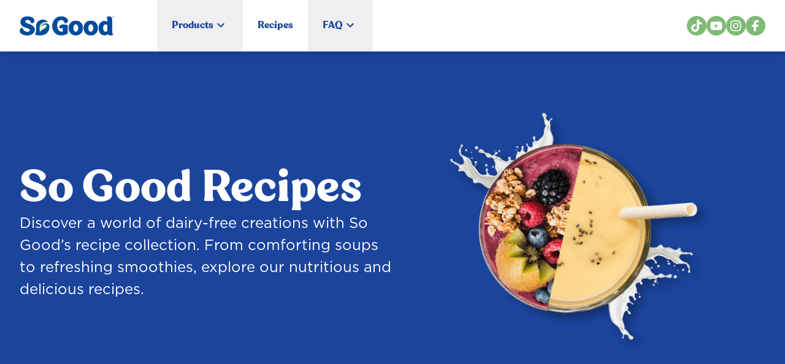

--- FILE ---
content_type: text/html
request_url: https://sogood.co.nz/recipes?refinementList%5Btaxonomies.term_uid%5D%5B0%5D=meal_type__snacks
body_size: 13557
content:
<!doctype html>
<html lang="en">
	<head>
    <meta name="sentry-trace" content="a0b4d521c57eb8f246423e4771b44de5-2cfb097a1ca9112b-1"/>
    <meta name="baggage" content="sentry-environment=production,sentry-release=608671f42bdddca2648978db9687c438c3911c44,sentry-public_key=238e018004efed971ffe023c5bdb4ee6,sentry-trace_id=a0b4d521c57eb8f246423e4771b44de5,sentry-sample_rate=1,sentry-transaction=GET%20%2F%5B%5BlocaleOrPathWithoutLocale%5D%5D%2Frecipes,sentry-sampled=true"/>
    
<script >
    const f = window.fetch;
    if(f){
      window._sentryFetchProxy = function(...a){return f(...a)}
      window.fetch = function(...a){return window._sentryFetchProxy(...a)}
    }
</script>
		<meta charset="utf-8" />
		<link rel="preconnect" href="https://p.typekit.net" />
		<link rel="preconnect" href="https://static.hotjar.com" />
		<link rel="preconnect" href="https://script.hotjar.com" />
		<link rel="preconnect" href="https://images.contentstack.io" />
		<link
			rel="preload"
			href="https://use.typekit.net/xmj7bxw.css"
			as="style"
			onload="this.onload=null;this.rel='stylesheet'"
		/>
		<noscript><link rel="stylesheet" href="https://use.typekit.net/xmj7bxw.css" /></noscript>
		<meta name="viewport" content="width=device-width, initial-scale=1" />
		
		<link href="./_app/immutable/assets/0.BBRYiLrd.css" rel="stylesheet"><title>So Good Recipes - So Good</title><!-- HEAD_svelte-1pcb3af_START --><link rel="stylesheet" href="https://use.typekit.net/oxm3mzu.css"><link rel="stylesheet" href="https://use.typekit.net/epz5occ.css"><meta name="description" content="Enjoy our tasty selection of dairy free, gluten free and lactose free recipes; healthy smoothies for any time, dairy free desserts and yummy mains."><link rel="stylesheet" href="https://use.typekit.net/xki4muq.css"> <link rel="apple-touch-icon" sizes="180x180" href="/favicons/sogood/apple-touch-icon.png"> <link rel="icon" type="image/png" sizes="32x32" href="/favicons/sogood/favicon-32x32.png"> <link rel="icon" type="image/png" sizes="16x16" href="/favicons/sogood/favicon-16x16.png"> <link rel="manifest" href="/favicons/sogood/site.webmanifest" crossorigin="use-credentials"><meta property="og:type" content="website"><meta property="og:site_name" content="Sogood"><meta property="og:title" content="So Good Recipes"><meta property="og:description" content="Enjoy our tasty selection of dairy free, gluten free and lactose free recipes; healthy smoothies for any time, dairy free desserts and yummy mains."><meta property="og:url" content="https://sogood.co.nz/recipes?refinementList%5Btaxonomies.term_uid%5D%5B0%5D=meal_type__snacks"><meta name="twitter:card" content="summary"><meta name="twitter:title" content="So Good Recipes"><meta name="twitter:description" content="Enjoy our tasty selection of dairy free, gluten free and lactose free recipes; healthy smoothies for any time, dairy free desserts and yummy mains."><link rel="canonical" href="/recipes"><script src="https://cdn.lordicon.com/lordicon.js" defer data-svelte-h="svelte-jzf27c"></script><script data-svelte-h="svelte-19fm5rd">const originalPushState = history.pushState;
		const originalReplaceState = history.replaceState;

		history.pushState = function (...args) {
			const result = originalPushState.apply(this, args);
			window.dispatchEvent(new Event('pushState'));
			return result;
		};

		history.replaceState = function (...args) {
			const result = originalReplaceState.apply(this, args);
			window.dispatchEvent(new Event('replaceState'));
			return result;
		};</script><!-- HEAD_svelte-1pcb3af_END --><!-- HEAD_svelte-1xx0f5_START --><!-- HEAD_svelte-1xx0f5_END -->
	</head>
	<body data-sveltekit-preload-data="hover">
		<div style="display: contents">    <noscript><iframe title="Google Tag Manager" src="https://www.googletagmanager.com/ns.html?id=GTM-KCTSHH" height="0" width="0" style="display:none;visibility:hidden"></iframe></noscript>  <div class="flex min-h-screen flex-col items-center justify-between bg-background"> <nav class="transition-height ease sticky top-0 z-50 flex h-[4.5rem] w-full duration-300 lg:h-[5.25rem]"><div class="relative z-50 flex h-full w-full justify-center bg-navigation px-4 lg:px-8" style="box-shadow: 0px 0px 12.8px 0px #00000040;"><div class="absolute left-0 top-1/2 ml-4 flex -translate-y-1/2 items-center lg:hidden"><button aria-label="Open menu" aria-expanded="false" class="flex cursor-pointer flex-col items-center justify-center transition-transform duration-500  relative" style="width: 2.5rem; height: 2.5rem;" type="button" title="hamburger button"><span class="bg-navigation-foreground absolute h-[0.15rem] w-full rounded-full transition-all duration-300 ease-burger-transition top-[40%]"></span> <span class="bg-navigation-foreground absolute h-[0.15rem] w-full rounded-full transition-all duration-300 ease-burger-transition top-[60%]"></span></button></div>  <a href="/" tabindex="0" class="inline-flex font-button-family text-base font-normal whitespace-normal transition-colors focus-visible:outline-none focus-visible:ring-4 disabled:pointer-events-none disabled:opacity-50 gap-2 leading-5 text-primary underline-offset-4 hover:underline z-20 h-full items-center lg:w-auto xl:mr-[4.375rem]" target="_self" aria-label="Home" data-button-root=""><span class="flex items-center gap-2 "><img src="https://images.contentstack.io/v3/assets/blt9777ffe07a3470fa/blt5d8f54d64a2de183/67eb1797a3b785be89f7b267/Logo_So-Good-2-png.png" alt="So Good" title="So Good" class="h-full object-contain brand-logo lg:brand-logo-large" width="600" height="288"></span></a> <div class="hidden w-full lg:flex"><ul class="h-full lg:flex"> <li class="flex items-center justify-center"> <button type="button" tabindex="0" class="inline-flex items-center font-button-family text-base font-normal whitespace-normal transition-colors focus-visible:outline-none focus-visible:ring-4 disabled:pointer-events-none disabled:opacity-50 gap-2 leading-5 underline-offset-4 h-full min-w-4 content-center rounded-none border-b-2 border-transparent px-4 text-navigation-foreground no-underline hover:border-navigation-border hover:no-underline xl:px-6" aria-label="Open submenu" data-button-root=""><span class="flex items-center gap-2 ">Products <svg width="24" height="24" viewBox="0 0 24 24" fill="currentColor" xmlns="http://www.w3.org/2000/svg" class="transition-transform duration-300 rotate-180"><mask id="mask-mobileMenuItem0" style="mask-type:alpha" maskUnits="userSpaceOnUse" x="0" y="0" width="24" height="24"><rect width="24" height="24" fill="currentColor"></rect></mask><g mask="url(#mask-mobileMenuItem0)"><path d="M12 10.8L7.4 15.4L6 14L12 8L18 14L16.6 15.4L12 10.8Z" fill="currentColor"></path></g></svg> </span></button> <ul style="box-shadow: 0px 12.8px 12.8px -12.8px #00000040;" class="transition-height ease absolute left-0 top-20 flex h-[4rem] w-full items-center bg-navigation-sub-menu shadow-sm sm:pl-sub-menu-lg xl:pl-sub-menu-xl sm:top-[5.25rem] invisible duration-0"><li class="h-full"> <a href="/products" tabindex="0" class="inline-flex items-center font-button-family text-base font-normal whitespace-normal transition-colors focus-visible:outline-none focus-visible:ring-4 disabled:pointer-events-none disabled:opacity-50 gap-2 leading-5 underline-offset-4 h-full rounded-none border-b-2 border-navigation-sub-menu px-8 text-navigation-sub-menu-foreground no-underline hover:border-navigation-border hover:no-underline" target="_self" aria-label="Products" data-button-root=""><span class="flex items-center gap-2 ">Products </span></a> </li><li class="h-full"> <a href="https://sogood.co.nz/products/barista-milks" tabindex="0" class="inline-flex items-center font-button-family text-base font-normal whitespace-normal transition-colors focus-visible:outline-none focus-visible:ring-4 disabled:pointer-events-none disabled:opacity-50 gap-2 leading-5 underline-offset-4 h-full rounded-none border-b-2 border-navigation-sub-menu px-8 text-navigation-sub-menu-foreground no-underline hover:border-navigation-border hover:no-underline" target="_self" aria-label="Barista Milks" data-button-root=""><span class="flex items-center gap-2 ">Barista Milks </span></a> </li><li class="h-full"> <a href="https://sogood.co.nz/products/oat-milks" tabindex="0" class="inline-flex items-center font-button-family text-base font-normal whitespace-normal transition-colors focus-visible:outline-none focus-visible:ring-4 disabled:pointer-events-none disabled:opacity-50 gap-2 leading-5 underline-offset-4 h-full rounded-none border-b-2 border-navigation-sub-menu px-8 text-navigation-sub-menu-foreground no-underline hover:border-navigation-border hover:no-underline" target="_self" aria-label="Oat Milks" data-button-root=""><span class="flex items-center gap-2 ">Oat Milks </span></a> </li><li class="h-full"> <a href="https://sogood.co.nz/products/almond-milks" tabindex="0" class="inline-flex items-center font-button-family text-base font-normal whitespace-normal transition-colors focus-visible:outline-none focus-visible:ring-4 disabled:pointer-events-none disabled:opacity-50 gap-2 leading-5 underline-offset-4 h-full rounded-none border-b-2 border-navigation-sub-menu px-8 text-navigation-sub-menu-foreground no-underline hover:border-navigation-border hover:no-underline" target="_self" aria-label="Almond Milks" data-button-root=""><span class="flex items-center gap-2 ">Almond Milks </span></a> </li><li class="h-full"> <a href="https://sogood.co.nz/products/soy-milks" tabindex="0" class="inline-flex items-center font-button-family text-base font-normal whitespace-normal transition-colors focus-visible:outline-none focus-visible:ring-4 disabled:pointer-events-none disabled:opacity-50 gap-2 leading-5 underline-offset-4 h-full rounded-none border-b-2 border-navigation-sub-menu px-8 text-navigation-sub-menu-foreground no-underline hover:border-navigation-border hover:no-underline" target="_self" aria-label="Soy Milks" data-button-root=""><span class="flex items-center gap-2 ">Soy Milks </span></a> </li><li class="h-full"> <a href="https://sogood.co.nz/products/protein-milks" tabindex="0" class="inline-flex items-center font-button-family text-base font-normal whitespace-normal transition-colors focus-visible:outline-none focus-visible:ring-4 disabled:pointer-events-none disabled:opacity-50 gap-2 leading-5 underline-offset-4 h-full rounded-none border-b-2 border-navigation-sub-menu px-8 text-navigation-sub-menu-foreground no-underline hover:border-navigation-border hover:no-underline" target="_self" aria-label="Protein Milks" data-button-root=""><span class="flex items-center gap-2 ">Protein Milks </span></a> </li></ul> </li> <li class="flex items-center justify-center"> <a href="/recipes" tabindex="0" class="inline-flex items-center font-button-family text-base font-normal whitespace-normal transition-colors focus-visible:outline-none focus-visible:ring-4 disabled:pointer-events-none disabled:opacity-50 gap-2 leading-5 underline-offset-4 h-full min-w-4 content-center rounded-none border-b-2 border-transparent px-4 text-navigation-foreground no-underline hover:border-navigation-border hover:no-underline xl:px-6" target="_self" aria-label="Open submenu" data-button-root=""><span class="flex items-center gap-2 ">Recipes  </span></a>  </li> <li class="flex items-center justify-center"> <button type="button" tabindex="0" class="inline-flex items-center font-button-family text-base font-normal whitespace-normal transition-colors focus-visible:outline-none focus-visible:ring-4 disabled:pointer-events-none disabled:opacity-50 gap-2 leading-5 underline-offset-4 h-full min-w-4 content-center rounded-none border-b-2 border-transparent px-4 text-navigation-foreground no-underline hover:border-navigation-border hover:no-underline xl:px-6" aria-label="Open submenu" data-button-root=""><span class="flex items-center gap-2 ">FAQ <svg width="24" height="24" viewBox="0 0 24 24" fill="currentColor" xmlns="http://www.w3.org/2000/svg" class="transition-transform duration-300 rotate-180"><mask id="mask-mobileMenuItem2" style="mask-type:alpha" maskUnits="userSpaceOnUse" x="0" y="0" width="24" height="24"><rect width="24" height="24" fill="currentColor"></rect></mask><g mask="url(#mask-mobileMenuItem2)"><path d="M12 10.8L7.4 15.4L6 14L12 8L18 14L16.6 15.4L12 10.8Z" fill="currentColor"></path></g></svg> </span></button> <ul style="box-shadow: 0px 12.8px 12.8px -12.8px #00000040;" class="transition-height ease absolute left-0 top-20 flex h-[4rem] w-full items-center bg-navigation-sub-menu shadow-sm sm:pl-sub-menu-lg xl:pl-sub-menu-xl sm:top-[5.25rem] invisible duration-0"><li class="h-full"> <a href="/faq" tabindex="0" class="inline-flex items-center font-button-family text-base font-normal whitespace-normal transition-colors focus-visible:outline-none focus-visible:ring-4 disabled:pointer-events-none disabled:opacity-50 gap-2 leading-5 underline-offset-4 h-full rounded-none border-b-2 border-navigation-sub-menu px-8 text-navigation-sub-menu-foreground no-underline hover:border-navigation-border hover:no-underline" target="_self" aria-label="FAQ" data-button-root=""><span class="flex items-center gap-2 ">FAQ </span></a> </li><li class="h-full"> <a href="https://www.sanitarium.com/nz/about/contact" tabindex="0" class="inline-flex items-center font-button-family text-base font-normal whitespace-normal transition-colors focus-visible:outline-none focus-visible:ring-4 disabled:pointer-events-none disabled:opacity-50 gap-2 leading-5 underline-offset-4 h-full rounded-none border-b-2 border-navigation-sub-menu px-8 text-navigation-sub-menu-foreground no-underline hover:border-navigation-border hover:no-underline" target="_self" aria-label="Contact us" data-button-root=""><span class="flex items-center gap-2 ">Contact us </span></a> </li></ul> </li></ul>  <div class="ml-auto flex flex-row items-center gap-4"> <a href="https://www.tiktok.com/@sogoodanz" tabindex="0" class="inline-flex items-center font-button-family text-base font-normal whitespace-normal transition-colors focus-visible:outline-none focus-visible:ring-4 disabled:pointer-events-none disabled:opacity-50 gap-2 leading-5 text-primary underline-offset-4 hover:underline h-auto p-0" target="_blank" aria-label="TikTok" data-button-root=""><span class="flex items-center gap-2 "><svg width="32" height="32" viewBox="0 0 32 32" fill="none" xmlns="http://www.w3.org/2000/svg"><rect width="32" height="32" rx="16" class="fill-social-icon"></rect><g clip-path="url(#clip0_5721_69)"><path d="M24.4194 14.1992C22.7069 14.2029 21.0367 13.6659 19.6446 12.6641V19.6484C19.6442 20.942 19.2507 22.2046 18.5167 23.2673C17.7826 24.3301 16.7431 25.1424 15.5371 25.5955C14.3312 26.0487 13.0162 26.1211 11.7681 25.8031C10.5201 25.4852 9.39839 24.7919 8.55312 23.8161C7.70785 22.8404 7.17928 21.6286 7.03812 20.3428C6.89695 19.0571 7.14991 17.7587 7.76317 16.6213C8.37643 15.4839 9.32074 14.5617 10.4698 13.9781C11.6189 13.3945 12.918 13.1773 14.1933 13.3555V16.8672C13.6101 16.6828 12.9839 16.6882 12.404 16.8826C11.8241 17.077 11.3202 17.4506 10.9642 17.9499C10.6082 18.4492 10.4183 19.0487 10.4217 19.6629C10.4251 20.2771 10.6215 20.8744 10.983 21.3698C11.3445 21.8651 11.8525 22.233 12.4345 22.421C13.0165 22.609 13.6427 22.6074 14.2238 22.4165C14.8049 22.2256 15.3111 21.8552 15.6701 21.3581C16.0291 20.861 16.2226 20.2626 16.2229 19.6484V6H19.6446C19.6427 6.29073 19.6674 6.58102 19.7185 6.86719C19.8375 7.50508 20.0847 8.11189 20.445 8.65054C20.8054 9.1892 21.2713 9.64837 21.8142 10C22.5871 10.5128 23.4931 10.7859 24.4194 10.7852V14.1992Z" class="fill-social-icon-foreground"></path></g><defs><clipPath><rect width="17.4194" height="20" fill="white" transform="translate(7 6)"></rect></clipPath></defs></svg></span></a>  <a href="https://www.youtube.com/channel/UCeCbG4j5v9a3O64dF8jGhJg" tabindex="0" class="inline-flex items-center font-button-family text-base font-normal whitespace-normal transition-colors focus-visible:outline-none focus-visible:ring-4 disabled:pointer-events-none disabled:opacity-50 gap-2 leading-5 text-primary underline-offset-4 hover:underline h-auto p-0" target="_blank" aria-label="YouTube" data-button-root=""><span class="flex items-center gap-2 "><svg width="32" height="32" viewBox="0 0 32 32" fill="none" xmlns="http://www.w3.org/2000/svg"><rect width="32" height="32" rx="16" class="fill-social-icon"></rect><path d="M25.0868 11.4435C24.868 10.5949 24.2257 9.92887 23.4097 9.70329C21.9305 9.2915 16 9.2915 16 9.2915C16 9.2915 10.0694 9.2915 8.59025 9.70329C7.77428 9.92887 7.13192 10.5949 6.91317 11.4435C6.51733 12.9797 6.51733 16.1808 6.51733 16.1808C6.51733 16.1808 6.51733 19.382 6.91317 20.9181C7.13192 21.7668 7.77428 22.4041 8.59025 22.6297C10.0694 23.0415 16 23.0415 16 23.0415C16 23.0415 21.9305 23.0415 23.4097 22.6297C24.2257 22.4041 24.868 21.7632 25.0868 20.9181C25.4826 19.382 25.4826 16.1808 25.4826 16.1808C25.4826 16.1808 25.4826 12.9797 25.0868 11.4435ZM14.0625 19.0884V13.2733L19.0173 16.1808L14.0625 19.0884Z" class="fill-social-icon-foreground"></path></svg></span></a>  <a href="https://www.instagram.com/sogoodanz/" tabindex="0" class="inline-flex items-center font-button-family text-base font-normal whitespace-normal transition-colors focus-visible:outline-none focus-visible:ring-4 disabled:pointer-events-none disabled:opacity-50 gap-2 leading-5 text-primary underline-offset-4 hover:underline h-auto p-0" target="_blank" aria-label="Instagram" data-button-root=""><span class="flex items-center gap-2 "><svg width="32" height="32" viewBox="0 0 32 32" fill="none" xmlns="http://www.w3.org/2000/svg"><rect width="32" height="32" rx="16" class="fill-social-icon"></rect><g clip-path="url(#clip0_5721_75)"><path d="M15.7136 11.5078C13.2406 11.5078 11.246 13.5117 11.246 15.9961C11.246 18.4805 13.2406 20.4844 15.7136 20.4844C18.1865 20.4844 20.1811 18.4805 20.1811 15.9961C20.1811 13.5117 18.1865 11.5078 15.7136 11.5078ZM15.7136 18.9141C14.1155 18.9141 12.809 17.6055 12.809 15.9961C12.809 14.3867 14.1116 13.0781 15.7136 13.0781C17.3155 13.0781 18.6181 14.3867 18.6181 15.9961C18.6181 17.6055 17.3116 18.9141 15.7136 18.9141ZM21.4059 11.3242C21.4059 11.9062 20.9394 12.3711 20.3639 12.3711C19.7845 12.3711 19.3218 11.9023 19.3218 11.3242C19.3218 10.7461 19.7884 10.2773 20.3639 10.2773C20.9394 10.2773 21.4059 10.7461 21.4059 11.3242ZM24.3649 12.3867C24.2988 10.9844 23.98 9.74219 22.9574 8.71875C21.9386 7.69531 20.7022 7.375 19.3063 7.30469C17.8676 7.22266 13.5556 7.22266 12.1169 7.30469C10.7249 7.37109 9.48847 7.69141 8.46586 8.71484C7.44325 9.73828 7.1283 10.9805 7.05831 12.3828C6.97666 13.8281 6.97666 18.1602 7.05831 19.6055C7.12441 21.0078 7.44325 22.25 8.46586 23.2734C9.48847 24.2969 10.721 24.6172 12.1169 24.6875C13.5556 24.7695 17.8676 24.7695 19.3063 24.6875C20.7022 24.6211 21.9386 24.3008 22.9574 23.2734C23.9761 22.25 24.2949 21.0078 24.3649 19.6055C24.4466 18.1602 24.4466 13.832 24.3649 12.3867ZM22.5063 21.1562C22.203 21.9219 21.6159 22.5117 20.8499 22.8203C19.7029 23.2773 16.9811 23.1719 15.7136 23.1719C14.446 23.1719 11.7203 23.2734 10.5772 22.8203C9.81508 22.5156 9.22795 21.9258 8.92078 21.1562C8.46586 20.0039 8.57084 17.2695 8.57084 15.9961C8.57084 14.7227 8.46974 11.9844 8.92078 10.8359C9.22406 10.0703 9.81119 9.48047 10.5772 9.17187C11.7242 8.71484 14.446 8.82031 15.7136 8.82031C16.9811 8.82031 19.7068 8.71875 20.8499 9.17187C21.612 9.47656 22.1991 10.0664 22.5063 10.8359C22.9612 11.9883 22.8563 14.7227 22.8563 15.9961C22.8563 17.2695 22.9612 20.0078 22.5063 21.1562Z" class="fill-social-icon-foreground"></path></g><defs><clipPath><rect width="17.4194" height="20" fill="white" transform="translate(7 6)"></rect></clipPath></defs></svg></span></a>  <a href="https://www.facebook.com/SoGoodANZ/" tabindex="0" class="inline-flex items-center font-button-family text-base font-normal whitespace-normal transition-colors focus-visible:outline-none focus-visible:ring-4 disabled:pointer-events-none disabled:opacity-50 gap-2 leading-5 text-primary underline-offset-4 hover:underline h-auto p-0" target="_blank" aria-label="Facebook" data-button-root=""><span class="flex items-center gap-2 "><svg width="32" height="32" viewBox="0 0 32 32" fill="none" xmlns="http://www.w3.org/2000/svg"><rect width="32" height="32" rx="16" class="fill-social-icon"></rect><path d="M21 7.50005C21 7.36745 20.9473 7.24027 20.8536 7.1465C20.7598 7.05273 20.6326 7.00005 20.5 7.00005H18C16.7411 6.93734 15.5086 7.37544 14.5717 8.21863C13.6348 9.06182 13.0698 10.2415 13 11.5001V14.2001H10.5C10.3674 14.2001 10.2402 14.2527 10.1464 14.3465C10.0527 14.4403 10 14.5674 10 14.7001V17.3001C10 17.4327 10.0527 17.5598 10.1464 17.6536C10.2402 17.7474 10.3674 17.8001 10.5 17.8001H13V24.5001C13 24.6327 13.0527 24.7598 13.1464 24.8536C13.2402 24.9474 13.3674 25.0001 13.5 25.0001H16.5C16.6326 25.0001 16.7598 24.9474 16.8536 24.8536C16.9473 24.7598 17 24.6327 17 24.5001V17.8001H19.62C19.7312 17.8016 19.8397 17.7661 19.9285 17.6991C20.0172 17.6321 20.0811 17.5374 20.11 17.4301L20.83 14.8301C20.8499 14.7562 20.8526 14.6787 20.8378 14.6036C20.8231 14.5286 20.7913 14.4579 20.7449 14.397C20.6985 14.3362 20.6388 14.2868 20.5704 14.2526C20.5019 14.2185 20.4265 14.2005 20.35 14.2001H17V11.5001C17.0249 11.2525 17.1411 11.0232 17.326 10.8567C17.5109 10.6903 17.7512 10.5988 18 10.6001H20.5C20.6326 10.6001 20.7598 10.5474 20.8536 10.4536C20.9473 10.3598 21 10.2327 21 10.1001V7.50005Z" class="fill-social-icon-foreground"></path></svg></span></a> </div></div></div>  <div class="fixed inset-0 h-full transform-gpu overflow-y-auto overflow-x-hidden bg-navigation-sub-menu--mobile pt-[4.5rem] transition-transform duration-300 ease-in-out lg:hidden -translate-y-[100%]"><div class="flex h-full flex-col justify-between"><div data-melt-id="2Fsdu7mbsT" data-melt-accordion="" data-accordion-root=""> <div data-state="closed" data-melt-accordion-item="" data-accordion-item="" class="border-b border-navigation-border"><div role="heading" aria-level="3" data-heading-level="3" data-melt-accordion-heading="" data-accordion-header="" class="flex"><button aria-expanded="false" aria-disabled="false" data-value="item-1" data-state="closed" data-melt-accordion-trigger="" data-accordion-trigger="" type="button" class="flex w-full items-center justify-between text-left transition-all p-xl-style [&amp;[data-state=open]_svg]:rotate-180 px-4 py-8 text-navigation-sub-menu-foreground--mobile"><span class="text-navigation-sub-menu-foreground--mobile p-xl-style">Products</span>  <span><svg width="24" height="24" viewBox="0 0 24 24" fill="none" xmlns="http://www.w3.org/2000/svg" class="h-6 w-6 transition-transform duration-200"><mask id="mask-menuItem0" style="mask-type:alpha" maskUnits="userSpaceOnUse" x="0" y="0" width="24" height="24"><rect width="24" height="24" fill="currentColor"></rect></mask><g mask="url(#mask-menuItem0)"><path d="M11 4V16.175L5.4 10.575L4 12L12 20L20 12L18.6 10.575L13 16.175V4H11Z" fill="currentColor"></path></g></svg></span></button></div>  </div> <div data-state="closed" data-melt-accordion-item="" data-accordion-item="" class="border-b border-navigation-border"><a href="/recipes" target="_self" class="flex flex-1 items-center justify-between px-4 py-8"><span class="text-navigation-sub-menu-foreground--mobile p-xl-style">Recipes</span> </a>  </div> <div data-state="closed" data-melt-accordion-item="" data-accordion-item="" class="border-b border-navigation-border"><div role="heading" aria-level="3" data-heading-level="3" data-melt-accordion-heading="" data-accordion-header="" class="flex"><button aria-expanded="false" aria-disabled="false" data-value="item-3" data-state="closed" data-melt-accordion-trigger="" data-accordion-trigger="" type="button" class="flex w-full items-center justify-between text-left transition-all p-xl-style [&amp;[data-state=open]_svg]:rotate-180 px-4 py-8 text-navigation-sub-menu-foreground--mobile"><span class="text-navigation-sub-menu-foreground--mobile p-xl-style">FAQ</span>  <span><svg width="24" height="24" viewBox="0 0 24 24" fill="none" xmlns="http://www.w3.org/2000/svg" class="h-6 w-6 transition-transform duration-200"><mask id="mask-menuItem2" style="mask-type:alpha" maskUnits="userSpaceOnUse" x="0" y="0" width="24" height="24"><rect width="24" height="24" fill="currentColor"></rect></mask><g mask="url(#mask-menuItem2)"><path d="M11 4V16.175L5.4 10.575L4 12L12 20L20 12L18.6 10.575L13 16.175V4H11Z" fill="currentColor"></path></g></svg></span></button></div>  </div></div> <div class="flex flex-row gap-6 px-4 py-6"> <a href="https://www.tiktok.com/@sogoodanz" tabindex="0" class="inline-flex items-center font-button-family text-base font-normal whitespace-normal transition-colors focus-visible:outline-none focus-visible:ring-4 disabled:pointer-events-none disabled:opacity-50 gap-2 leading-5 text-primary underline-offset-4 hover:underline h-auto p-0" target="_blank" aria-label="TikTok" data-button-root=""><span class="flex items-center gap-2 "><svg width="32" height="32" viewBox="0 0 32 32" fill="none" xmlns="http://www.w3.org/2000/svg"><rect width="32" height="32" rx="16" class="fill-social-icon"></rect><g clip-path="url(#clip0_5721_69)"><path d="M24.4194 14.1992C22.7069 14.2029 21.0367 13.6659 19.6446 12.6641V19.6484C19.6442 20.942 19.2507 22.2046 18.5167 23.2673C17.7826 24.3301 16.7431 25.1424 15.5371 25.5955C14.3312 26.0487 13.0162 26.1211 11.7681 25.8031C10.5201 25.4852 9.39839 24.7919 8.55312 23.8161C7.70785 22.8404 7.17928 21.6286 7.03812 20.3428C6.89695 19.0571 7.14991 17.7587 7.76317 16.6213C8.37643 15.4839 9.32074 14.5617 10.4698 13.9781C11.6189 13.3945 12.918 13.1773 14.1933 13.3555V16.8672C13.6101 16.6828 12.9839 16.6882 12.404 16.8826C11.8241 17.077 11.3202 17.4506 10.9642 17.9499C10.6082 18.4492 10.4183 19.0487 10.4217 19.6629C10.4251 20.2771 10.6215 20.8744 10.983 21.3698C11.3445 21.8651 11.8525 22.233 12.4345 22.421C13.0165 22.609 13.6427 22.6074 14.2238 22.4165C14.8049 22.2256 15.3111 21.8552 15.6701 21.3581C16.0291 20.861 16.2226 20.2626 16.2229 19.6484V6H19.6446C19.6427 6.29073 19.6674 6.58102 19.7185 6.86719C19.8375 7.50508 20.0847 8.11189 20.445 8.65054C20.8054 9.1892 21.2713 9.64837 21.8142 10C22.5871 10.5128 23.4931 10.7859 24.4194 10.7852V14.1992Z" class="fill-social-icon-foreground"></path></g><defs><clipPath><rect width="17.4194" height="20" fill="white" transform="translate(7 6)"></rect></clipPath></defs></svg></span></a>  <a href="https://www.youtube.com/channel/UCeCbG4j5v9a3O64dF8jGhJg" tabindex="0" class="inline-flex items-center font-button-family text-base font-normal whitespace-normal transition-colors focus-visible:outline-none focus-visible:ring-4 disabled:pointer-events-none disabled:opacity-50 gap-2 leading-5 text-primary underline-offset-4 hover:underline h-auto p-0" target="_blank" aria-label="YouTube" data-button-root=""><span class="flex items-center gap-2 "><svg width="32" height="32" viewBox="0 0 32 32" fill="none" xmlns="http://www.w3.org/2000/svg"><rect width="32" height="32" rx="16" class="fill-social-icon"></rect><path d="M25.0868 11.4435C24.868 10.5949 24.2257 9.92887 23.4097 9.70329C21.9305 9.2915 16 9.2915 16 9.2915C16 9.2915 10.0694 9.2915 8.59025 9.70329C7.77428 9.92887 7.13192 10.5949 6.91317 11.4435C6.51733 12.9797 6.51733 16.1808 6.51733 16.1808C6.51733 16.1808 6.51733 19.382 6.91317 20.9181C7.13192 21.7668 7.77428 22.4041 8.59025 22.6297C10.0694 23.0415 16 23.0415 16 23.0415C16 23.0415 21.9305 23.0415 23.4097 22.6297C24.2257 22.4041 24.868 21.7632 25.0868 20.9181C25.4826 19.382 25.4826 16.1808 25.4826 16.1808C25.4826 16.1808 25.4826 12.9797 25.0868 11.4435ZM14.0625 19.0884V13.2733L19.0173 16.1808L14.0625 19.0884Z" class="fill-social-icon-foreground"></path></svg></span></a>  <a href="https://www.instagram.com/sogoodanz/" tabindex="0" class="inline-flex items-center font-button-family text-base font-normal whitespace-normal transition-colors focus-visible:outline-none focus-visible:ring-4 disabled:pointer-events-none disabled:opacity-50 gap-2 leading-5 text-primary underline-offset-4 hover:underline h-auto p-0" target="_blank" aria-label="Instagram" data-button-root=""><span class="flex items-center gap-2 "><svg width="32" height="32" viewBox="0 0 32 32" fill="none" xmlns="http://www.w3.org/2000/svg"><rect width="32" height="32" rx="16" class="fill-social-icon"></rect><g clip-path="url(#clip0_5721_75)"><path d="M15.7136 11.5078C13.2406 11.5078 11.246 13.5117 11.246 15.9961C11.246 18.4805 13.2406 20.4844 15.7136 20.4844C18.1865 20.4844 20.1811 18.4805 20.1811 15.9961C20.1811 13.5117 18.1865 11.5078 15.7136 11.5078ZM15.7136 18.9141C14.1155 18.9141 12.809 17.6055 12.809 15.9961C12.809 14.3867 14.1116 13.0781 15.7136 13.0781C17.3155 13.0781 18.6181 14.3867 18.6181 15.9961C18.6181 17.6055 17.3116 18.9141 15.7136 18.9141ZM21.4059 11.3242C21.4059 11.9062 20.9394 12.3711 20.3639 12.3711C19.7845 12.3711 19.3218 11.9023 19.3218 11.3242C19.3218 10.7461 19.7884 10.2773 20.3639 10.2773C20.9394 10.2773 21.4059 10.7461 21.4059 11.3242ZM24.3649 12.3867C24.2988 10.9844 23.98 9.74219 22.9574 8.71875C21.9386 7.69531 20.7022 7.375 19.3063 7.30469C17.8676 7.22266 13.5556 7.22266 12.1169 7.30469C10.7249 7.37109 9.48847 7.69141 8.46586 8.71484C7.44325 9.73828 7.1283 10.9805 7.05831 12.3828C6.97666 13.8281 6.97666 18.1602 7.05831 19.6055C7.12441 21.0078 7.44325 22.25 8.46586 23.2734C9.48847 24.2969 10.721 24.6172 12.1169 24.6875C13.5556 24.7695 17.8676 24.7695 19.3063 24.6875C20.7022 24.6211 21.9386 24.3008 22.9574 23.2734C23.9761 22.25 24.2949 21.0078 24.3649 19.6055C24.4466 18.1602 24.4466 13.832 24.3649 12.3867ZM22.5063 21.1562C22.203 21.9219 21.6159 22.5117 20.8499 22.8203C19.7029 23.2773 16.9811 23.1719 15.7136 23.1719C14.446 23.1719 11.7203 23.2734 10.5772 22.8203C9.81508 22.5156 9.22795 21.9258 8.92078 21.1562C8.46586 20.0039 8.57084 17.2695 8.57084 15.9961C8.57084 14.7227 8.46974 11.9844 8.92078 10.8359C9.22406 10.0703 9.81119 9.48047 10.5772 9.17187C11.7242 8.71484 14.446 8.82031 15.7136 8.82031C16.9811 8.82031 19.7068 8.71875 20.8499 9.17187C21.612 9.47656 22.1991 10.0664 22.5063 10.8359C22.9612 11.9883 22.8563 14.7227 22.8563 15.9961C22.8563 17.2695 22.9612 20.0078 22.5063 21.1562Z" class="fill-social-icon-foreground"></path></g><defs><clipPath><rect width="17.4194" height="20" fill="white" transform="translate(7 6)"></rect></clipPath></defs></svg></span></a>  <a href="https://www.facebook.com/SoGoodANZ/" tabindex="0" class="inline-flex items-center font-button-family text-base font-normal whitespace-normal transition-colors focus-visible:outline-none focus-visible:ring-4 disabled:pointer-events-none disabled:opacity-50 gap-2 leading-5 text-primary underline-offset-4 hover:underline h-auto p-0" target="_blank" aria-label="Facebook" data-button-root=""><span class="flex items-center gap-2 "><svg width="32" height="32" viewBox="0 0 32 32" fill="none" xmlns="http://www.w3.org/2000/svg"><rect width="32" height="32" rx="16" class="fill-social-icon"></rect><path d="M21 7.50005C21 7.36745 20.9473 7.24027 20.8536 7.1465C20.7598 7.05273 20.6326 7.00005 20.5 7.00005H18C16.7411 6.93734 15.5086 7.37544 14.5717 8.21863C13.6348 9.06182 13.0698 10.2415 13 11.5001V14.2001H10.5C10.3674 14.2001 10.2402 14.2527 10.1464 14.3465C10.0527 14.4403 10 14.5674 10 14.7001V17.3001C10 17.4327 10.0527 17.5598 10.1464 17.6536C10.2402 17.7474 10.3674 17.8001 10.5 17.8001H13V24.5001C13 24.6327 13.0527 24.7598 13.1464 24.8536C13.2402 24.9474 13.3674 25.0001 13.5 25.0001H16.5C16.6326 25.0001 16.7598 24.9474 16.8536 24.8536C16.9473 24.7598 17 24.6327 17 24.5001V17.8001H19.62C19.7312 17.8016 19.8397 17.7661 19.9285 17.6991C20.0172 17.6321 20.0811 17.5374 20.11 17.4301L20.83 14.8301C20.8499 14.7562 20.8526 14.6787 20.8378 14.6036C20.8231 14.5286 20.7913 14.4579 20.7449 14.397C20.6985 14.3362 20.6388 14.2868 20.5704 14.2526C20.5019 14.2185 20.4265 14.2005 20.35 14.2001H17V11.5001C17.0249 11.2525 17.1411 11.0232 17.326 10.8567C17.5109 10.6903 17.7512 10.5988 18 10.6001H20.5C20.6326 10.6001 20.7598 10.5474 20.8536 10.4536C20.9473 10.3598 21 10.2327 21 10.1001V7.50005Z" class="fill-social-icon-foreground"></path></svg></span></a></div></div></div></nav>   <main class="relative flex min-h-screen w-full flex-col items-center bg-white"><div class="bg-primary text-primary-foreground flex w-full justify-center"><div class="flex w-full items-center gap-14 lg:flex-row lg:gap-8 flex-col-reverse max-w-[90rem] px-4 py-16 lg:px-8 lg:py-24"><div class="flex basis-1/2 flex-col gap-16 lg:gap-14"><div class="flex flex-col gap-y-8"><h1 class="hero-h1-style lg:hero-h1-style-lg">So Good Recipes</h1> <div class="h5-style">Discover a world of dairy-free creations with So Good’s recipe collection. From comforting soups to refreshing smoothies, explore our nutritious and delicious recipes.</div> </div> </div> <div class="flex basis-1/2 justify-center w-full"><picture class="pos object-left h-full max-h-[1000px] object-cover w-full"><source media="(min-width: 640px)" srcset="https://images.contentstack.io/v3/assets/blt9777ffe07a3470fa/bltfae85f9737e6aae2/686ca2a74e36031d7c71881a/So-Good-Recipes-Hero-desktop.png?format=webp&amp;width=1376" width="1000" height="651"> <source media="(min-width: 0px)" srcset="https://images.contentstack.io/v3/assets/blt9777ffe07a3470fa/blt0a22331cf8ed25f2/686ca2ba4e3603a28171881d/So-Good-Recipes-Hero-mobile.png?format=webp&amp;width=640" width="730" height="651"> <img src="https://images.contentstack.io/v3/assets/blt9777ffe07a3470fa/bltfae85f9737e6aae2/686ca2a74e36031d7c71881a/So-Good-Recipes-Hero-desktop.png?format=webp" alt="So Good recipes - smoothies, bowls, baking and more" title="So Good recipes - smoothies, bowls, baking and more" style="object-position: 50% 50%" loading="eager" fetchpriority="high" class="h-full w-full object-cover" width="1000" height="651"></picture></div></div></div> <div class="flex w-full justify-center bg-neutral"><div class="flex w-full max-w-[90rem] px-4 py-12 pb-12 lg:px-8"><div class="flex flex-col">  <div class="flex flex-col gap-6 lg:flex-row"></div></div></div></div> <div class="flex w-full justify-center"><div class="flex flex-col justify-center w-full max-w-[90rem] px-4 py-8 lg:px-8 lg:py-[3.25rem]"> <div class="flex flex-row gap-2"><div class="ais-SearchBox h-12 w-full max-w-[464px]"><form class="ais-SearchBox-form" novalidate action=""><input class="ais-SearchBox-input h-12 text-default-foreground border-2 border-border rounded w-full max-w-[464px] p-3" type="search" value="" placeholder="Search"> <button class="ais-SearchBox-submit" type="submit" title="Submit"><svg class="ais-SearchBox-submitIcon hidden" width="10" height="10" viewBox="0 0 40 40"><path d="M26.804 29.01c-2.832 2.34-6.465 3.746-10.426 3.746C7.333 32.756 0 25.424 0 16.378 0 7.333 7.333 0 16.378 0c9.046 0 16.378 7.333 16.378 16.378 0 3.96-1.406 7.594-3.746 10.426l10.534 10.534c.607.607.61 1.59-.004 2.202-.61.61-1.597.61-2.202.004L26.804 29.01zm-10.426.627c7.323 0 13.26-5.936 13.26-13.26 0-7.32-5.937-13.257-13.26-13.257C9.056 3.12 3.12 9.056 3.12 16.378c0 7.323 5.936 13.26 13.258 13.26z"></path></svg></button> <button class="ais-SearchBox-reset hidden" type="reset" title="Reset" hidden><svg class="ais-SearchBox-resetIcon hidden" viewBox="0 0 20 20" width="10" height="10"><path d="M8.114 10L.944 2.83 0 1.885 1.886 0l.943.943L10 8.113l7.17-7.17.944-.943L20 1.886l-.943.943-7.17 7.17 7.17 7.17.943.944L18.114 20l-.943-.943-7.17-7.17-7.17 7.17-.944.943L0 18.114l.943-.943L8.113 10z"></path></svg></button> <span class="ais-SearchBox-loadingIndicator" hidden><svg width="16" height="16" viewBox="0 0 38 38" stroke="#444" class="ais-SearchBox-loadingIcon"><g fill="none" fill-rule="evenodd"><g transform="translate(1 1)" stroke-width="2"><circle stroke-opacity=".5" cx="18" cy="18" r="18"></circle><path d="M36 18c0-9.94-8.06-18-18-18"><animateTransform attributeName="transform" type="rotate" from="0 18 18" to="360 18 18" dur="1s" repeatCount="indefinite"></animateTransform></path></g></g></svg></span></form></div>  <button type="button" tabindex="0" class="inline-flex items-center font-button-family text-base font-normal whitespace-normal transition-colors focus-visible:outline-none focus-visible:ring-4 disabled:pointer-events-none disabled:opacity-50 gap-2 leading-5 rounded outline:transition-colors bg-button-primary text-button-primary-foreground button-border-width border-button-primary-outline hover:bg-button-primary-hover hover:text-button-primary-foreground-hover hover:border-button-primary-outline-hover px-4 py-3 shadow-button hover:shadow-none h-12" aria-label="Filters" data-button-root=""><span class="flex items-center gap-2 ">Filters <svg width="24" height="24" fill="none" xmlns="http://www.w3.org/2000/svg"><mask id="a" style="mask-type:alpha" maskUnits="userSpaceOnUse" x="0" y="0" width="24" height="24"><path fill="currentColor" d="M0 0h24v24H0z"></path></mask><g mask="url(#a)"><path d="M11 21v-6h2v2h8v2h-8v2h-2Zm-8-2v-2h6v2H3Zm4-4v-2H3v-2h4V9h2v6H7Zm4-2v-2h10v2H11Zm4-4V3h2v2h4v2h-4v2h-2ZM3 7V5h10v2H3Z" fill="currentColor"></path></g></svg></span></button>   </div> <div class="ais-CurrentRefinements mt-4"><ul class="ais-CurrentRefinements-list flex flex-row"><li class="ais-CurrentRefinements-item flex flex-row gap-2 text-default w-fit flex-wrap"><span class="ais-CurrentRefinements-label hidden">taxonomies.term_uid:</span> <span class="ais-CurrentRefinements-category flex justify-center items-center bg-primary rounded-full w-fit py-2 px-4 gap-2 relative text-nowrap"><span class="ais-CurrentRefinements-categoryLabel capitalize text-base text-center">Snacks</span> <button type="button" class="ais-CurrentRefinements-delete text-xs text-center -mb-0.5 font-bold after:absolute after:inset-0 after:z-10">✕
						</button></span> <div class="ais-ClearRefinements"><button class="ais-ClearRefinements-button text-primary py-2 px-4 gap-2 flex jusitfy-center items-center bg-default rounded-full w-fit text-nowrap leading-5 h-10 border-primary border-2 text-base" >Clear all <span class="-mb-0.5 text-center text-xs font-bold" data-svelte-h="svelte-1g6jgqj">✕</span></button></div> </li></ul></div> <div class="ais-InfiniteHits flex justify-center items-center flex-col ais-InfiniteHits--empty"><button class="ais-InfiniteHits-loadPrevious mb-12 button-style primary-button ais-InfiniteHits-loadPrevious--disabled !hidden" disabled>Show previous results</button> <ol class="ais-InfiniteHits-list grid grid-cols-2 gap-y-3 gap-x-6 sm:grid-cols-3 md:grid-cols-4 xl:grid-cols-5 sm:gap-y-6 mt-12 items-stretch"></ol> <button class="ais-InfiniteHits-loadMore mt-12 button-style primary-button ais-InfiniteHits-loadMore--disabled !hidden" disabled>Load More</button></div> <div class="ais-HitsPerPage"><select class="ais-HitsPerPage-select hidden" value="15"><option class="ais-HitsPerPage-option" value="15">Show 15 hits</option></select></div></div></div></main> <footer class="flex w-full flex-col gap-8 bg-footer px-4 pb-10 pt-12 lg:px-6"><div class="flex flex-col justify-between gap-8 sm:flex-row"> <div><img src="https://images.contentstack.io/v3/assets/blt9777ffe07a3470fa/blt5d8f54d64a2de183/67eb1797a3b785be89f7b267/Logo_So-Good-2-png.png" alt="So Good" title="So Good" class="inline-block object-contain brand-logo-large" width="600" height="288"></div> <div class="flex flex-row gap-6"> <a href="https://www.tiktok.com/@sogoodanz" tabindex="0" class="inline-flex items-center font-button-family text-base font-normal whitespace-normal transition-colors focus-visible:outline-none focus-visible:ring-4 disabled:pointer-events-none disabled:opacity-50 gap-2 leading-5 text-primary underline-offset-4 hover:underline h-auto p-0" target="_blank" aria-label="TikTok" data-button-root=""><span class="flex items-center gap-2 "><svg width="32" height="32" viewBox="0 0 32 32" fill="none" xmlns="http://www.w3.org/2000/svg"><rect width="32" height="32" rx="16" class="fill-social-icon"></rect><g clip-path="url(#clip0_5721_69)"><path d="M24.4194 14.1992C22.7069 14.2029 21.0367 13.6659 19.6446 12.6641V19.6484C19.6442 20.942 19.2507 22.2046 18.5167 23.2673C17.7826 24.3301 16.7431 25.1424 15.5371 25.5955C14.3312 26.0487 13.0162 26.1211 11.7681 25.8031C10.5201 25.4852 9.39839 24.7919 8.55312 23.8161C7.70785 22.8404 7.17928 21.6286 7.03812 20.3428C6.89695 19.0571 7.14991 17.7587 7.76317 16.6213C8.37643 15.4839 9.32074 14.5617 10.4698 13.9781C11.6189 13.3945 12.918 13.1773 14.1933 13.3555V16.8672C13.6101 16.6828 12.9839 16.6882 12.404 16.8826C11.8241 17.077 11.3202 17.4506 10.9642 17.9499C10.6082 18.4492 10.4183 19.0487 10.4217 19.6629C10.4251 20.2771 10.6215 20.8744 10.983 21.3698C11.3445 21.8651 11.8525 22.233 12.4345 22.421C13.0165 22.609 13.6427 22.6074 14.2238 22.4165C14.8049 22.2256 15.3111 21.8552 15.6701 21.3581C16.0291 20.861 16.2226 20.2626 16.2229 19.6484V6H19.6446C19.6427 6.29073 19.6674 6.58102 19.7185 6.86719C19.8375 7.50508 20.0847 8.11189 20.445 8.65054C20.8054 9.1892 21.2713 9.64837 21.8142 10C22.5871 10.5128 23.4931 10.7859 24.4194 10.7852V14.1992Z" class="fill-social-icon-foreground"></path></g><defs><clipPath><rect width="17.4194" height="20" fill="white" transform="translate(7 6)"></rect></clipPath></defs></svg></span></a>  <a href="https://www.youtube.com/channel/UCeCbG4j5v9a3O64dF8jGhJg" tabindex="0" class="inline-flex items-center font-button-family text-base font-normal whitespace-normal transition-colors focus-visible:outline-none focus-visible:ring-4 disabled:pointer-events-none disabled:opacity-50 gap-2 leading-5 text-primary underline-offset-4 hover:underline h-auto p-0" target="_blank" aria-label="YouTube" data-button-root=""><span class="flex items-center gap-2 "><svg width="32" height="32" viewBox="0 0 32 32" fill="none" xmlns="http://www.w3.org/2000/svg"><rect width="32" height="32" rx="16" class="fill-social-icon"></rect><path d="M25.0868 11.4435C24.868 10.5949 24.2257 9.92887 23.4097 9.70329C21.9305 9.2915 16 9.2915 16 9.2915C16 9.2915 10.0694 9.2915 8.59025 9.70329C7.77428 9.92887 7.13192 10.5949 6.91317 11.4435C6.51733 12.9797 6.51733 16.1808 6.51733 16.1808C6.51733 16.1808 6.51733 19.382 6.91317 20.9181C7.13192 21.7668 7.77428 22.4041 8.59025 22.6297C10.0694 23.0415 16 23.0415 16 23.0415C16 23.0415 21.9305 23.0415 23.4097 22.6297C24.2257 22.4041 24.868 21.7632 25.0868 20.9181C25.4826 19.382 25.4826 16.1808 25.4826 16.1808C25.4826 16.1808 25.4826 12.9797 25.0868 11.4435ZM14.0625 19.0884V13.2733L19.0173 16.1808L14.0625 19.0884Z" class="fill-social-icon-foreground"></path></svg></span></a>  <a href="https://www.instagram.com/sogoodanz/" tabindex="0" class="inline-flex items-center font-button-family text-base font-normal whitespace-normal transition-colors focus-visible:outline-none focus-visible:ring-4 disabled:pointer-events-none disabled:opacity-50 gap-2 leading-5 text-primary underline-offset-4 hover:underline h-auto p-0" target="_blank" aria-label="Instagram" data-button-root=""><span class="flex items-center gap-2 "><svg width="32" height="32" viewBox="0 0 32 32" fill="none" xmlns="http://www.w3.org/2000/svg"><rect width="32" height="32" rx="16" class="fill-social-icon"></rect><g clip-path="url(#clip0_5721_75)"><path d="M15.7136 11.5078C13.2406 11.5078 11.246 13.5117 11.246 15.9961C11.246 18.4805 13.2406 20.4844 15.7136 20.4844C18.1865 20.4844 20.1811 18.4805 20.1811 15.9961C20.1811 13.5117 18.1865 11.5078 15.7136 11.5078ZM15.7136 18.9141C14.1155 18.9141 12.809 17.6055 12.809 15.9961C12.809 14.3867 14.1116 13.0781 15.7136 13.0781C17.3155 13.0781 18.6181 14.3867 18.6181 15.9961C18.6181 17.6055 17.3116 18.9141 15.7136 18.9141ZM21.4059 11.3242C21.4059 11.9062 20.9394 12.3711 20.3639 12.3711C19.7845 12.3711 19.3218 11.9023 19.3218 11.3242C19.3218 10.7461 19.7884 10.2773 20.3639 10.2773C20.9394 10.2773 21.4059 10.7461 21.4059 11.3242ZM24.3649 12.3867C24.2988 10.9844 23.98 9.74219 22.9574 8.71875C21.9386 7.69531 20.7022 7.375 19.3063 7.30469C17.8676 7.22266 13.5556 7.22266 12.1169 7.30469C10.7249 7.37109 9.48847 7.69141 8.46586 8.71484C7.44325 9.73828 7.1283 10.9805 7.05831 12.3828C6.97666 13.8281 6.97666 18.1602 7.05831 19.6055C7.12441 21.0078 7.44325 22.25 8.46586 23.2734C9.48847 24.2969 10.721 24.6172 12.1169 24.6875C13.5556 24.7695 17.8676 24.7695 19.3063 24.6875C20.7022 24.6211 21.9386 24.3008 22.9574 23.2734C23.9761 22.25 24.2949 21.0078 24.3649 19.6055C24.4466 18.1602 24.4466 13.832 24.3649 12.3867ZM22.5063 21.1562C22.203 21.9219 21.6159 22.5117 20.8499 22.8203C19.7029 23.2773 16.9811 23.1719 15.7136 23.1719C14.446 23.1719 11.7203 23.2734 10.5772 22.8203C9.81508 22.5156 9.22795 21.9258 8.92078 21.1562C8.46586 20.0039 8.57084 17.2695 8.57084 15.9961C8.57084 14.7227 8.46974 11.9844 8.92078 10.8359C9.22406 10.0703 9.81119 9.48047 10.5772 9.17187C11.7242 8.71484 14.446 8.82031 15.7136 8.82031C16.9811 8.82031 19.7068 8.71875 20.8499 9.17187C21.612 9.47656 22.1991 10.0664 22.5063 10.8359C22.9612 11.9883 22.8563 14.7227 22.8563 15.9961C22.8563 17.2695 22.9612 20.0078 22.5063 21.1562Z" class="fill-social-icon-foreground"></path></g><defs><clipPath><rect width="17.4194" height="20" fill="white" transform="translate(7 6)"></rect></clipPath></defs></svg></span></a>  <a href="https://www.facebook.com/SoGoodANZ/" tabindex="0" class="inline-flex items-center font-button-family text-base font-normal whitespace-normal transition-colors focus-visible:outline-none focus-visible:ring-4 disabled:pointer-events-none disabled:opacity-50 gap-2 leading-5 text-primary underline-offset-4 hover:underline h-auto p-0" target="_blank" aria-label="Facebook" data-button-root=""><span class="flex items-center gap-2 "><svg width="32" height="32" viewBox="0 0 32 32" fill="none" xmlns="http://www.w3.org/2000/svg"><rect width="32" height="32" rx="16" class="fill-social-icon"></rect><path d="M21 7.50005C21 7.36745 20.9473 7.24027 20.8536 7.1465C20.7598 7.05273 20.6326 7.00005 20.5 7.00005H18C16.7411 6.93734 15.5086 7.37544 14.5717 8.21863C13.6348 9.06182 13.0698 10.2415 13 11.5001V14.2001H10.5C10.3674 14.2001 10.2402 14.2527 10.1464 14.3465C10.0527 14.4403 10 14.5674 10 14.7001V17.3001C10 17.4327 10.0527 17.5598 10.1464 17.6536C10.2402 17.7474 10.3674 17.8001 10.5 17.8001H13V24.5001C13 24.6327 13.0527 24.7598 13.1464 24.8536C13.2402 24.9474 13.3674 25.0001 13.5 25.0001H16.5C16.6326 25.0001 16.7598 24.9474 16.8536 24.8536C16.9473 24.7598 17 24.6327 17 24.5001V17.8001H19.62C19.7312 17.8016 19.8397 17.7661 19.9285 17.6991C20.0172 17.6321 20.0811 17.5374 20.11 17.4301L20.83 14.8301C20.8499 14.7562 20.8526 14.6787 20.8378 14.6036C20.8231 14.5286 20.7913 14.4579 20.7449 14.397C20.6985 14.3362 20.6388 14.2868 20.5704 14.2526C20.5019 14.2185 20.4265 14.2005 20.35 14.2001H17V11.5001C17.0249 11.2525 17.1411 11.0232 17.326 10.8567C17.5109 10.6903 17.7512 10.5988 18 10.6001H20.5C20.6326 10.6001 20.7598 10.5474 20.8536 10.4536C20.9473 10.3598 21 10.2327 21 10.1001V7.50005Z" class="fill-social-icon-foreground"></path></svg></span></a> </div></div> <div><ul class="flex w-full flex-row flex-wrap gap-6"> <li><a href="/#products" class="block text-base leading-5 text-footer-foreground underline">Products</a> </li> <li><a href="https://www.sanitarium.com/nz/products/terms-of-use" class="block text-base leading-5 text-footer-foreground underline">Terms of Use</a> </li> <li><a href="https://www.sanitarium.com/nz/corporate/privacy" class="block text-base leading-5 text-footer-foreground underline">Privacy</a> </li> <li><a href="https://www.sanitarium.com/nz/about/contact" class="block text-base leading-5 text-footer-foreground underline">Contact us</a> </li></ul></div> <div class="flex flex-col gap-2 sm:flex-row sm:justify-between sm:gap-0"><div><p class="text-xs text-footer-foreground opacity-60">Copyright © 2024 Sanitarium Health &amp; Wellbeing. All rights reserved.</p></div> <p class="text-xs text-footer-foreground opacity-60"><!-- HTML_TAG_START -->Website by <a href="https://www.endava.com/" target="_blank" class="underline">Endava</a><!-- HTML_TAG_END --></p></div></footer></div> 
			
			<script>
				{
					__sveltekit_1qzjb8w = {
						base: new URL(".", location).pathname.slice(0, -1)
					};

					const element = document.currentScript.parentElement;

					const data = [{"type":"data","data":(function(a,b,c,d,e,f,g,h,i,j){a.top_level_title="Products";a._metadata={uid:"cs09fbd1f5a3bfc51c"};a.top_level_link={title:"Products",href:"/products"};a.second_level_links=[b,c,d,e,f];b._content_type_uid="button";b.uid="blta2ef526a4d424752";b._version=2;b.locale="en-nz";b.ACL={};b._in_progress=false;b.button_text="Barista Milks";b.button_variant="Primary";b.created_at="2025-05-27T07:01:00.712Z";b.created_by="blt14333644c344f99e";b.invert_colors=true;b.open_in_a_new_tab=false;b.tags=[];b.title="Button: So Good Products > Barista Milks";b.updated_at="2025-07-24T05:07:11.786Z";b.updated_by="blt14333644c344f99e";b.url="https://sogood.co.nz/products/barista-milks";b.publish_details={time:"2025-07-24T05:07:14.263Z",user:"blt14333644c344f99e",environment:"blt38edc7aad7fb141c",locale:"en-nz"};c._content_type_uid="button";c.uid="bltf4912ab988c55222";c._version=2;c.locale="en-nz";c.ACL={};c._in_progress=false;c.button_text="Oat Milks";c.button_variant="Primary";c.created_at="2025-05-27T07:01:23.765Z";c.created_by="blt14333644c344f99e";c.invert_colors=true;c.open_in_a_new_tab=false;c.tags=[];c.title="Button: So Good Products > Oat Milks";c.updated_at="2025-07-24T05:07:29.277Z";c.updated_by="blt14333644c344f99e";c.url="https://sogood.co.nz/products/oat-milks";c.publish_details={time:"2025-07-24T05:07:31.736Z",user:"blt14333644c344f99e",environment:"blt38edc7aad7fb141c",locale:"en-nz"};d._content_type_uid="button";d.uid="blt436c70492595bc5b";d._version=2;d.locale="en-nz";d.ACL={};d._in_progress=false;d.button_text="Almond Milks";d.button_variant="Primary";d.created_at="2025-05-27T07:02:06.787Z";d.created_by="blt14333644c344f99e";d.invert_colors=true;d.open_in_a_new_tab=false;d.tags=[];d.title="Button: So Good Products > Almond Milks";d.updated_at="2025-07-24T05:07:49.515Z";d.updated_by="blt14333644c344f99e";d.url="https://sogood.co.nz/products/almond-milks";d.publish_details={time:"2025-07-24T05:07:51.898Z",user:"blt14333644c344f99e",environment:"blt38edc7aad7fb141c",locale:"en-nz"};e._content_type_uid="button";e.uid="blte3354a6eae19634d";e._version=2;e.locale="en-nz";e.ACL={};e._in_progress=false;e.button_text="Soy Milks";e.button_variant="Primary";e.created_at="2025-05-27T07:01:46.876Z";e.created_by="blt14333644c344f99e";e.invert_colors=true;e.open_in_a_new_tab=false;e.tags=[];e.title="Button: So Good Products > Soy Milks";e.updated_at="2025-07-24T05:08:08.384Z";e.updated_by="blt14333644c344f99e";e.url="https://sogood.co.nz/products/soy-milks";e.publish_details={time:"2025-07-24T05:08:10.835Z",user:"blt14333644c344f99e",environment:"blt38edc7aad7fb141c",locale:"en-nz"};f._content_type_uid="button";f.uid="bltff0672cc6335e288";f._version=2;f.locale="en-nz";f.ACL={};f._in_progress=false;f.button_text="Protein Milks";f.button_variant="Primary";f.created_at="2025-05-27T07:02:16.973Z";f.created_by="blt14333644c344f99e";f.invert_colors=true;f.open_in_a_new_tab=false;f.tags=[];f.title="Button: So Good Products > Protein Milks";f.updated_at="2025-07-24T05:08:22.811Z";f.updated_by="blt14333644c344f99e";f.url="https://sogood.co.nz/products/protein-milks";f.publish_details={time:"2025-07-24T05:08:24.775Z",user:"blt14333644c344f99e",environment:"blt38edc7aad7fb141c",locale:"en-nz"};g.top_level_title="Recipes";g._metadata={uid:"cs2daadce3662393fa"};g.top_level_link={title:"Recipes",href:"/recipes"};g.second_level_links=h;i.top_level_title="FAQ";i._metadata={uid:"csef4625ea3c7ca177"};i.top_level_link={title:"FAQ",href:"/faq"};i.second_level_links=[j];j._content_type_uid="button";j.uid="blt244bdb2a6a865d59";j.locale="en-nz";j.ACL={};j._in_progress=false;j._version=1;j.button_text="Contact us";j.button_variant="Tertiary";j.created_at="2024-09-25T01:01:39.132Z";j.created_by="blt14333644c344f99e";j.invert_colors=false;j.open_in_a_new_tab=true;j.tags=[];j.title="Contact us - Sanitarium";j.updated_at="2024-09-25T01:01:39.132Z";j.updated_by="blt14333644c344f99e";j.url="https://www.sanitarium.com/nz/about/contact";j.publish_details={time:"2025-06-02T04:07:26.980Z",user:"blt14333644c344f99e",environment:"blt38edc7aad7fb141c",locale:"en-nz"};return {defaultContentHeaderProps:[{top_level_item:a,subNavigationItemsCollection:{items:[{button_text:"Products",url:"/products"},b,c,d,e,f]}},{top_level_item:g,subNavigationItemsCollection:{items:h}},{top_level_item:i,subNavigationItemsCollection:{items:[{button_text:"FAQ",url:"/faq"},j]}}],richContentHeaderProps:[],layoutData:{uid:"bltdf47f0d935727ee1",locale:"en-nz",_version:3,ACL:{},_in_progress:false,brand_logo:[{_content_type_uid:"image",uid:"blt3233f3d91ef62a80",_version:2,locale:"en-au",ACL:{},_in_progress:false,alt_text:"So Good",created_at:"2025-01-15T01:32:55.195Z",created_by:"blt14333644c344f99e",desktop_image:{uid:"blt5d8f54d64a2de183",_version:15,is_dir:false,ACL:{},content_type:"image/png",created_at:"2025-01-15T01:32:53.185Z",created_by:"blt14333644c344f99e",description:"",dimension:{height:288,width:600},file_size:"11372",filename:"Logo_So-Good-2-png.png",parent_uid:"blt4581c49d5b32b121",tags:[],title:"Logo_SG-png.png",updated_at:"2025-03-31T22:30:47.712Z",updated_by:"blt14333644c344f99e",publish_details:{time:"2025-03-31T22:30:51.137Z",user:"blt14333644c344f99e",environment:"blt38edc7aad7fb141c",locale:"en-nz"},url:"https://images.contentstack.io/v3/assets/blt9777ffe07a3470fa/blt5d8f54d64a2de183/67eb1797a3b785be89f7b267/Logo_So-Good-2-png.png",permanent_url:"https://images.contentstack.io/v3/assets/blt9777ffe07a3470fa/blt5d8f54d64a2de183/Logo_SG-png.png"},image:{uid:"blt5d8f54d64a2de183",_content_type_uid:"sys_assets",metadata:{preset:{},extension_uid:"bltb1dcb4ec14a30e61"},asset:{uid:"blt5d8f54d64a2de183",_version:15,is_dir:false,ACL:{},content_type:"image/png",created_at:"2025-01-15T01:32:53.185Z",created_by:"blt14333644c344f99e",description:"",dimension:{height:288,width:600},file_size:"11372",filename:"Logo_So-Good-2-png.png",parent_uid:"blt4581c49d5b32b121",tags:[],title:"Logo_SG-png.png",updated_at:"2025-03-31T22:30:47.712Z",updated_by:"blt14333644c344f99e",publish_details:{time:"2025-03-31T22:30:51.137Z",user:"blt14333644c344f99e",environment:"blt38edc7aad7fb141c",locale:"en-nz"},url:"https://images.contentstack.io/v3/assets/blt9777ffe07a3470fa/blt5d8f54d64a2de183/67eb1797a3b785be89f7b267/Logo_So-Good-2-png.png",permanent_url:"https://images.contentstack.io/v3/assets/blt9777ffe07a3470fa/blt5d8f54d64a2de183/Logo_SG-png.png"}},mobile_image:null,tags:[],title:"So Good Header Logo - PNG",updated_at:"2025-01-16T05:51:43.177Z",updated_by:"blt14333644c344f99e",publish_details:{time:"2025-01-16T05:51:48.010Z",user:"blt14333644c344f99e",environment:"blt38edc7aad7fb141c",locale:"en-nz"}}],created_at:"2025-07-10T04:10:30.432Z",created_by:"blt14333644c344f99e",footer_copyright_text:"Copyright © 2024 Sanitarium Health & Wellbeing. All rights reserved.",footer_layout:"Simple",footer_link_column:[],footer_links:[{_content_type_uid:"button",uid:"blt1142c87f2089ecc6",locale:"en-au",ACL:{},_in_progress:false,_version:7,button_text:"Products",button_variant:"Tertiary",created_at:"2024-04-29T05:04:38.549Z",created_by:"blt4b3c035a49a1a60f",invert_colors:false,open_in_a_new_tab:false,tags:[],title:"Product Link",updated_at:"2024-07-03T01:35:02.281Z",updated_by:"bltbd3102a42b212fa6",url:"/#products",publish_details:{time:"2024-08-21T23:34:25.905Z",user:"blt14333644c344f99e",environment:"blt38edc7aad7fb141c",locale:"en-nz"}},{_content_type_uid:"button",uid:"blt04b4b731386a736b",locale:"en-nz",ACL:{},_in_progress:false,_version:2,button_text:"Terms of Use",button_variant:"Primary",created_at:"2024-09-16T03:17:47.374Z",created_by:"blt14333644c344f99e",invert_colors:false,open_in_a_new_tab:true,tags:[],title:"Terms of Use",updated_at:"2024-09-16T03:18:17.871Z",updated_by:"blt14333644c344f99e",url:"https://www.sanitarium.com/nz/products/terms-of-use",publish_details:{time:"2025-06-02T05:57:33.690Z",user:"blt14333644c344f99e",environment:"blt38edc7aad7fb141c",locale:"en-nz"}},{_content_type_uid:"button",uid:"blt9ee2b999a712f191",locale:"en-nz",ACL:{},_in_progress:false,_version:1,button_text:"Privacy",button_variant:"Primary",created_at:"2024-09-16T03:18:10.816Z",created_by:"blt14333644c344f99e",invert_colors:false,open_in_a_new_tab:true,tags:[],title:"Privacy Policy",updated_at:"2024-09-16T03:18:10.816Z",updated_by:"blt14333644c344f99e",url:"https://www.sanitarium.com/nz/corporate/privacy",publish_details:{time:"2025-06-02T05:57:33.715Z",user:"blt14333644c344f99e",environment:"blt38edc7aad7fb141c",locale:"en-nz"}},{_content_type_uid:"button",uid:"blt244bdb2a6a865d59",locale:"en-nz",ACL:{},_in_progress:false,_version:1,button_text:"Contact us",button_variant:"Tertiary",created_at:"2024-09-25T01:01:39.132Z",created_by:"blt14333644c344f99e",invert_colors:false,open_in_a_new_tab:true,tags:[],title:"Contact us - Sanitarium",updated_at:"2024-09-25T01:01:39.132Z",updated_by:"blt14333644c344f99e",url:"https://www.sanitarium.com/nz/about/contact",publish_details:{time:"2025-06-02T04:07:26.980Z",user:"blt14333644c344f99e",environment:"blt38edc7aad7fb141c",locale:"en-nz"}}],footer_supporting_image:[{_content_type_uid:"image",uid:"blt3e33b1eef56acd6f",locale:"en-au",ACL:{},_in_progress:false,_version:9,alt_text:"So Good Foam at Home",created_at:"2025-02-05T07:16:35.924Z",created_by:"blt14333644c344f99e",desktop_image:{uid:"blt4e22e75af3753936",_version:1,title:"SoGood_BeveragesShoot_Banner.jpg",created_by:"blt30657453c5d25951",updated_by:"blt30657453c5d25951",created_at:"2025-10-13T04:35:40.520Z",updated_at:"2025-10-13T04:35:40.520Z",content_type:"image/jpeg",file_size:"166367",filename:"SoGood_BeveragesShoot_Banner.jpg",dimension:{height:403,width:1161},ACL:{},parent_uid:null,is_dir:false,tags:[],publish_details:{time:"2025-11-06T23:37:24.170Z",user:"blt14333644c344f99e",environment:"blt38edc7aad7fb141c",locale:"en-nz"},url:"https://images.contentstack.io/v3/assets/blt9777ffe07a3470fa/blt4e22e75af3753936/68ec819c860dcf0554ee3d08/SoGood_BeveragesShoot_Banner.jpg"},image:null,mobile_image:{uid:"blt98d09784e2d66e0b",_version:1,title:"mobileSoGood_FoamatHome_Website_Header_03-02.jpg",created_by:"blt30657453c5d25951",updated_by:"blt30657453c5d25951",created_at:"2025-08-26T07:22:10.253Z",updated_at:"2025-08-26T07:22:10.253Z",content_type:"image/jpeg",file_size:"3930488",filename:"mobileSoGood_FoamatHome_Website_Header_03-02.jpg",dimension:{height:6369,width:4500},ACL:{},parent_uid:null,is_dir:false,tags:[],publish_details:{time:"2025-11-06T23:37:24.133Z",user:"blt14333644c344f99e",environment:"blt38edc7aad7fb141c",locale:"en-nz"},url:"https://images.contentstack.io/v3/assets/blt9777ffe07a3470fa/blt98d09784e2d66e0b/68ad60a2981e96440d29e599/mobileSoGood_FoamatHome_Website_Header_03-02.jpg"},tags:[],title:"So Good Foam at Home - Banner Image",updated_at:"2025-10-13T04:35:43.468Z",updated_by:"blt30657453c5d25951",aprimo:{},publish_details:{time:"2025-11-06T23:37:24.034Z",user:"blt14333644c344f99e",environment:"blt38edc7aad7fb141c",locale:"en-nz"}}],footer_supporting_image_link:{title:"",href:""},gtm_tag:"KCTSHH",header:[{top_level_item:a},{top_level_item:g},{top_level_item:i}],hotjar_tag:"",rich_content_header:[],select_brand_details:{brand:"sogood"},site:"sogood",social_media_links:{facebook_link:{title:"Facebook",href:"https://www.facebook.com/SoGoodANZ/"},instagram_link:{title:"Instagram",href:"https://www.instagram.com/sogoodanz/"},youtube_link:{title:"YouTube",href:"https://www.youtube.com/channel/UCeCbG4j5v9a3O64dF8jGhJg"},tiktok_link:{title:"TikTok",href:"https://www.tiktok.com/@sogoodanz"},linkedin_link:{title:"",href:""}},tags:[],title:"Site Settings: So Good",updated_at:"2025-11-06T23:37:19.285Z",updated_by:"blt14333644c344f99e",publish_details:{time:"2025-11-06T23:37:23.131Z",user:"blt14333644c344f99e",environment:"blt38edc7aad7fb141c",locale:"en-nz"},_embedded_items:{}},i18n:{locale:void 0,shortLocale:void 0,route:"/recipes",path:"/recipes",origin:"https://sogood.co.nz"},translations:{"en-AU":{"common.test":"Hello AU!","common.error.link":"Return to home.","common.error.title":"Error","common.error.message.404":"Oops! Nothing was found","common.error.message.default":"Oops! Something went wrong. We're sorry for the inconvenience.","common.error.redirectText":"The page you’re looking for might have been removed or is temporarily unavailable.","common.footer.endavaLink":"Website by {{link}}","common.carousel.next":"Next slide","common.carousel.previous":"Previous slide","common.product.nutritionInfo":"Nutrition Information","common.product.card.header":"PRODUCT","common.product.ingredients.title":"Ingredient List","common.product.ingredients.contains":"Contains: ","common.product.ingredients.mayContain":"May Contain: ","common.product.ingredients.servingSize":"Serving size: ","common.product.ingredients.servingsPerPack":"Servings per pack: ","common.recipes.filtersButton":"Filters","common.recipes.apply":"Apply","common.recipes.clear":"Clear","common.recipes.clearPill":"Clear all","common.recipe.recipeInfoSkill":"Skill","common.recipe.ingredientsHeader":"Ingredients","common.recipe.methodHeader":"Method","common.recipe.nutritionHeader":"Nutrition per serving","common.recipe.nutritionDrawerButtonText":"View full nutritional information","common.recipe.nutritionDrawerTitle":"Nutrition Information","common.recipe.tips":"Tips","common.recipe.card.containing":"containing","common.recipe.card.prep":"Prep","common.recipe.card.cook":"Cook","common.recipe.card.totalCook":"Time","common.recipe.card.serves":"Serves","common.recipe.recipeConversions":"Weight, measurement and temperature conversions","common.article.readTime":"READ TIME","common.article.references":"References","common.article.card.readTime":"READ TIME","common.search.searchPage":"Search","common.search.recipes":"Recipes","common.search.articles":"Articles","common.search.other":"Other","common.locale.au":"Australia","common.locale.nz":"New Zealand","common.locale.pf":"Tahiti","common.locale.nc":"Nouvelle Calédonie","common.locale.sg":"Singapore","common.locale.ph":"Philippines","common.locale.pg":"Papua New Guinea","common.locale.my":"Malaysia","common.locale.fj":"Fiji","common.locale.us":"United States","common.locale.vn":"Vietnam","common.locale.th":"Thailand","common.locale.kr":"Korea","common.locale.id":"Indonesia","common.locale.tw":"Taiwan","common.locale.hk":"Hong Kong SAR","common.locale.sa":"Saudi Arabia","common.taxonomies.categories.sanitarium_recipe_usp":"Sanitarium Recipe USP","common.taxonomies.categories.sanitarium_article_usp":"Sanitarium Article USP","common.taxonomies.categories.meal_type":"Meal Type","common.taxonomies.categories.dietary_requirement":"Dietary Requirement","common.taxonomies.categories.nutritional":"Nutritional","common.taxonomies.categories.key_ingredient":"Key Ingredient","common.taxonomies.categories.recipe_group":"Recipe Group","common.taxonomies.categories.sanitarium_imported":"Other","common.taxonomies.categories.sanitarium_categories":"Sanitarium Categories","common.taxonomies.categories.adc_categories":"Adc Categories","common.taxonomies.terms.sanitarium_recipe_usp.vegetarian":"Vegetarian","common.taxonomies.terms.sanitarium_recipe_usp.quick_and_easy":"Quick and Easy","common.taxonomies.terms.sanitarium_recipe_usp.heart_healthy":"Heart Healthy","common.taxonomies.terms.sanitarium_recipe_usp.good_for_your_gut":"Good For Your Gut","common.taxonomies.terms.sanitarium_recipe_usp.diabetes_friendly":"Diabetes Friendly","common.taxonomies.terms.sanitarium_recipe_usp.developed_with_dietitians":"Developed with Dietitians","common.taxonomies.terms.sanitarium_article_usp.health_nutrition":"Health Nutrition","common.taxonomies.terms.sanitarium_article_usp.healthy_mind":"Healthy Mind","common.taxonomies.terms.sanitarium_article_usp.heart_health":"Heart Health","common.taxonomies.terms.sanitarium_article_usp.weight_loss":"Weight Loss","common.taxonomies.terms.sanitarium_article_usp.womens_health":"Womens Health","common.taxonomies.terms.meal_type.breakfast":"Breakfast","common.taxonomies.terms.meal_type.brunch":"Brunch","common.taxonomies.terms.meal_type.dessert":"Dessert","common.taxonomies.terms.meal_type.drinks":"Drinks","common.taxonomies.terms.meal_type.entree":"Entree","common.taxonomies.terms.meal_type.lunch":"Lunch","common.taxonomies.terms.meal_type.mains":"Mains","common.taxonomies.terms.meal_type.sides_salads":"Sides Salads","common.taxonomies.terms.meal_type.smoothies":"Smoothies","common.taxonomies.terms.meal_type.snacks":"Snacks","common.taxonomies.terms.meal_type.soups":"Soups","common.taxonomies.terms.dietary_requirement.dairy_and_lactose_free":"Dairy and Lactose Free","common.taxonomies.terms.dietary_requirement.gluten_free":"Gluten Free","common.taxonomies.terms.dietary_requirement.high_calcium":"High Calcium","common.taxonomies.terms.dietary_requirement.high_fibre":"High Fibre","common.taxonomies.terms.dietary_requirement.high_iron":"High Iron","common.taxonomies.terms.dietary_requirement.wheat_free":"Wheat Free","common.taxonomies.terms.dietary_requirement.high_protein":"High Protein","common.taxonomies.terms.dietary_requirement.low_saturated_fat":"Low Saturated Fat","common.taxonomies.terms.dietary_requirement.nut_free":"Nut Free","common.taxonomies.terms.dietary_requirement.vegan":"Vegan","common.taxonomies.terms.nutritional.excellent_source_of_dietry_fibre":"Excellent Source of Dietry Fibre","common.taxonomies.terms.nutritional.good_source_of_calcium":"Good Source of Calcium","common.taxonomies.terms.nutritional.good_source_of_iron":"Good Source of Iron","common.taxonomies.terms.nutritional.good_source_of_protein":"Good Source of Protein","common.taxonomies.terms.nutritional.low_in_fat":"Low in Fat","common.taxonomies.terms.nutritional.low_in_sodium":"Low in Sodium","common.taxonomies.terms.nutritional.low_in_sugar":"Low in Sugar","common.taxonomies.terms.key_ingredient.apple":"Apple","common.taxonomies.terms.key_ingredient.oat_milk":"Oat Milk","common.taxonomies.terms.key_ingredient.soy_milk":"Soy Milk","common.taxonomies.terms.key_ingredient.almond_milk":"Almond Milk","common.taxonomies.terms.key_ingredient.coconut_milk":"Coconut Milk","common.taxonomies.terms.key_ingredient.chocolate":"Chocolate","common.taxonomies.terms.key_ingredient.honey":"Honey","common.taxonomies.terms.key_ingredient.matcha":"Matcha","common.taxonomies.terms.key_ingredient.espresso":"Espresso","common.taxonomies.terms.key_ingredient.beans_and_legumes":"Beans and Legumes","common.taxonomies.terms.key_ingredient.breads":"Breads","common.taxonomies.terms.key_ingredient.egg":"Egg","common.taxonomies.terms.key_ingredient.fruit":"Fruit","common.taxonomies.terms.key_ingredient.grains":"Grains","common.taxonomies.terms.key_ingredient.muesli_and_cereals":"Muesli and Cereals","common.taxonomies.terms.key_ingredient.nuts_and_seeds":"Nuts and Seeds","common.taxonomies.terms.key_ingredient.pasta":"Pasta","common.taxonomies.terms.key_ingredient.peanut_butter":"Peanut Butter","common.taxonomies.terms.key_ingredient.potato":"Potato","common.taxonomies.terms.key_ingredient.pumpkin":"Pumpkin","common.taxonomies.terms.key_ingredient.rice":"Rice","common.taxonomies.terms.key_ingredient.rice_milk":"Rice Milk","common.taxonomies.terms.key_ingredient.rolled_oats":"Rolled Oats","common.taxonomies.terms.key_ingredient.so_good":"So Good","common.taxonomies.terms.key_ingredient.tofu":"Tofu","common.taxonomies.terms.key_ingredient.tomatoes":"Tomatoes","common.taxonomies.terms.key_ingredient.vegetables":"Vegetables","common.taxonomies.terms.key_ingredient.weet_bix":"Weet Bix","common.taxonomies.terms.key_ingredient.wholegrains":"Wholegrains","common.taxonomies.terms.key_ingredient.yoghurt":"Yoghurt","common.taxonomies.terms.recipe_group.barbeque":"Barbeque","common.taxonomies.terms.recipe_group.christmas":"Christmas","common.taxonomies.terms.recipe_group.entertaining":"Entertaining","common.taxonomies.terms.recipe_group.kids":"Kids","common.taxonomies.terms.recipe_group.lunchbox":"Lunchbox","common.taxonomies.terms.recipe_group.marmite":"Marmite","common.taxonomies.terms.recipe_group.peanut_butter":"Peanut Butter","common.taxonomies.terms.recipe_group.picnic":"Picnic","common.taxonomies.terms.recipe_group.so_good":"So Good","common.taxonomies.terms.recipe_group.summer":"Summer","common.taxonomies.terms.recipe_group.weet_bix":"Weet Bix","common.taxonomies.terms.recipe_group.winter":"Winter","common.taxonomies.terms.sanitarium_imported.cold_drinks":"Cold Drinks","common.taxonomies.terms.sanitarium_imported.hot_drinks":"Hot Drinks","common.taxonomies.terms.sanitarium_imported.almond_and_coconut_milk":"Almond and Coconut Milk","common.taxonomies.terms.sanitarium_imported.almond_milks":"Almond Milks","common.taxonomies.terms.sanitarium_imported.back_to_school":"Back To School","common.taxonomies.terms.sanitarium_imported.better_brekkie":"Better Brekkie","common.taxonomies.terms.sanitarium_imported.burgers":"Burgers","common.taxonomies.terms.sanitarium_imported.cashew_milk":"Cashew Milk","common.taxonomies.terms.sanitarium_imported.chicken_style":"Chicken Style","common.taxonomies.terms.sanitarium_imported.cholesterol_lowering":"Cholesterol Lowering","common.taxonomies.terms.sanitarium_imported.christmas_gluten_free":"Christmas Gluten Free","common.taxonomies.terms.sanitarium_imported.classic_recipes":"Classic Recipes","common.taxonomies.terms.sanitarium_imported.classics":"Classics","common.taxonomies.terms.sanitarium_imported.crazy":"Crazy","common.taxonomies.terms.sanitarium_imported.desserts":"Desserts","common.taxonomies.terms.sanitarium_imported.diary_free":"Diary Free","common.taxonomies.terms.sanitarium_imported.dinner":"Dinner","common.taxonomies.terms.sanitarium_imported.entrees":"Entrees","common.taxonomies.terms.sanitarium_imported.excellent_source_of_dietry_fibre":"Excellent Source of Dietry Fibre","common.taxonomies.terms.sanitarium_imported.fan_recipes":"Fan Recipes","common.taxonomies.terms.sanitarium_imported.fancy":"Fancy","common.taxonomies.terms.sanitarium_imported.health_nutrition":"Health Nutrition","common.taxonomies.terms.sanitarium_imported.health_snacks":"Health Snacks","common.taxonomies.terms.sanitarium_imported.heart_health":"heart_health","common.taxonomies.terms.sanitarium_imported.high_in_protein":"High In Protein","common.taxonomies.terms.sanitarium_imported.low_added_sugar":"Low Added Sugar","common.taxonomies.terms.sanitarium_imported.low_cholesterol":"Low Cholesterol","common.taxonomies.terms.sanitarium_imported.low_salt":"Low Salt","common.taxonomies.terms.sanitarium_imported.mince":"Mince","common.taxonomies.terms.sanitarium_imported.oat_milks":"Oat Milks","common.taxonomies.terms.sanitarium_imported.other":"Other","common.taxonomies.terms.sanitarium_imported.picnics_and_snacks":"Picnics and Snacks","common.taxonomies.terms.sanitarium_imported.quick_and_easy":"Quick and Easy","common.taxonomies.terms.sanitarium_imported.quick_meals":"Quick Meals","common.taxonomies.terms.sanitarium_imported.roast":"Roast","common.taxonomies.terms.sanitarium_imported.sausages":"Sausages","common.taxonomies.terms.sanitarium_imported.serving_suggestions":"Serving Suggestions","common.taxonomies.terms.sanitarium_imported.sides_and_salads":"Sides and Salads","common.taxonomies.terms.sanitarium_imported.snacks_and_slices":"Snacks and Slices","common.taxonomies.terms.sanitarium_imported.so_good_almond_and_coconut_milks":"So Good Almond and Coconut Milks","common.taxonomies.terms.sanitarium_imported.so_good_bliss":"So Good Bliss","common.taxonomies.terms.sanitarium_imported.so_good_frozen_dessert":"So Good Frozen Dessert","common.taxonomies.terms.sanitarium_imported.soy_free":"Soy Free","common.taxonomies.terms.sanitarium_imported.soy_milk":"Soy Milk","common.taxonomies.terms.sanitarium_imported.spreads":"Spreads","common.taxonomies.terms.sanitarium_imported.spreads_and_dips":"Spreads and Dips","common.taxonomies.terms.sanitarium_imported.weetbix":"Weetbix","common.taxonomies.terms.sanitarium_imported.winter_warmers":"Winter Warmers","common.taxonomies.terms.sanitarium_categories.ask_a_dietitian":"Ask a Dietitian","common.taxonomies.terms.sanitarium_categories.body":"Body","common.taxonomies.terms.sanitarium_categories.gut_health":"Gut Health","common.taxonomies.terms.sanitarium_categories.health":"Health","common.taxonomies.terms.sanitarium_categories.health_nutrition":"Health Nutrition","common.taxonomies.terms.sanitarium_categories.heart_health":"Heart Health","common.taxonomies.terms.sanitarium_categories.heart_spirit":"Heart Spirit","common.taxonomies.terms.sanitarium_categories.kids_health":"Kids Health","common.taxonomies.terms.sanitarium_categories.mind":"Mind","common.taxonomies.terms.sanitarium_categories.nutrition":"Nutrition","common.taxonomies.terms.sanitarium_categories.our_ingredients":"Our Ingredients","common.taxonomies.terms.sanitarium_categories.vegetarian":"Vegetarian","common.taxonomies.terms.sanitarium_categories.weight_loss":"Weight Loss","common.taxonomies.terms.sanitarium_categories.wholicious_living":"Wholicious Living","common.taxonomies.terms.sanitarium_categories.womens_health":"Womens Health","common.taxonomies.terms.adc_categories.the_local_pour":"The Local Pour","common.taxonomies.terms.adc_categories.recipes":"Recipes","common.taxonomies.terms.adc_categories.events":"Events","common.taxonomies.terms.adc_categories._COMMENT_START_":"NOTE the custom article hero - Do not change the key names for the following object","common.taxonomies.terms.adc_categories.adc_categories__events.title":"EVENTS","common.taxonomies.terms.adc_categories.adc_categories__events.body":"From latte art battles to industry events, this is where the café community comes to connect and celebrate.","common.taxonomies.terms.adc_categories.adc_categories__recipes.title":"RECIPES","common.taxonomies.terms.adc_categories.adc_categories__recipes.body":"Tried, tested, and barista-approved - The Alternative plant-based milk recipes made to be poured.","common.taxonomies.terms.adc_categories.adc_categories__the_local_pour.title":"THE LOCAL POUR","common.taxonomies.terms.adc_categories.adc_categories__the_local_pour.body":"A look inside the cafés, baristas, roasters, and the people behind the brew - one story at a time.","common.taxonomies.terms.adc_categories._COMMENT_END_":"NOTE END","common.nutrition_table.per_serve":"per serve","common.nutrition_table.nutrients.energy_kj":"Energy","common.nutrition_table.nutrients.energy_cal":"Energy (kcal)","common.nutrition_table.nutrients.protein":"Protein","common.nutrition_table.nutrients.gluten":"Gluten","common.nutrition_table.nutrients.fat":"Fat","common.nutrition_table.nutrients.saturated_fat":"Saturated Fat","common.nutrition_table.nutrients.trans_fat":"Trans Fat","common.nutrition_table.nutrients.polyunsaturated_fat":"Polyunsaturated Fat","common.nutrition_table.nutrients.monounsaturated_fat":"Monounsaturated Fat","common.nutrition_table.nutrients.carbohydrate":"Carbohydrate","common.nutrition_table.nutrients.sugars":"Sugars","common.nutrition_table.nutrients.dietary_fibre":"Dietary Fibre","common.nutrition_table.nutrients.sodium":"Sodium","common.nutrition_table.nutrients.potassium":"Potassium","common.nutrition_table.nutrients.thiamin":"Thiamin (Vitamin B1)","common.nutrition_table.nutrients.riboflavin":"Riboflavin (Vitamin B2)","common.nutrition_table.nutrients.niacin":"Niacin (Vitamin B3)","common.nutrition_table.nutrients.folate":"Folate","common.nutrition_table.nutrients.iron":"Iron","common.nutrition_table.nutrients.magnesium":"Magnesium","common.nutrition_table.nutrients.calcium":"Calcium","common.nutrition_table.nutrients.fibre":"Fibre","common.nutrition_table.nutrients.beta_glucan":"Beta-glucan","common.nutrition_table.nutrients.vitamin_b12":"Vitamin B12","common.nutrition_table.nutrients.vitamin_e":"Vitamin E","common.nutrition_table.nutrients.phosphorus":"Phosphorus","common.nutrition_table.nutrients.vitamin_a":"Vitamin A","common.nutrition_table.nutrients.vitamin_d":"Vitamin D","common.nutrition_table.nutrients.isoflavones":"Isoflavones","common.nutrition_table.nutrients.glycaemic_index_gi":"Glycaemic Index (GI)","common.nutrition_table.nutrients.vitamin_b6":"Vitamin B6","common.nutrition_table.nutrients.vitamin_c":"Vitamin C","common.nutrition_table.nutrients.polyphenols_total":"Polyphenols, Total","common.nutrition_table.nutrients.plant_sterols":"Plant Sterols","common.nutrition_table.nutrients.prebiotic_fibre":"Prebiotic (Fructans)","common.nutrition_table.nutrients.zinc":"Zinc","common.nutrition_table.nutrients.selenium_mcg":"Selenium","common.nutrition_table.nutrients.lactose_g":"Lactose","common.nutrition_table.nutrients.galactose_g":"Galactose","common.nutrition_table.nutrients.cholesterol_mg":"Cholesterol","common.nutrition_table.nutrients.iodine":"Iodine","common.nutrition_table.nutrients.fos":"FOS","common.algolia.loadMore":"Load More","common.algolia.globalSearchTitle":"Search","common.algolia.search":"Search","common.algolia.lookingFor":"I am looking for..."}},alternativeLinks:[]}}({},{},{},{},{},{},{},Array(0),{},{})),"uses":{"search_params":["live_preview","content_type_uid","entry_uid"],"params":["localeOrPathWithoutLocale"],"url":1}},{"type":"data","data":{hero:{header:"So Good Recipes",body:"Discover a world of dairy-free creations with So Good’s recipe collection. From comforting soups to refreshing smoothies, explore our nutritious and delicious recipes.",image:{desktopUrl:"https://images.contentstack.io/v3/assets/blt9777ffe07a3470fa/bltfae85f9737e6aae2/686ca2a74e36031d7c71881a/So-Good-Recipes-Hero-desktop.png?format=webp",mobileUrl:"https://images.contentstack.io/v3/assets/blt9777ffe07a3470fa/blt0a22331cf8ed25f2/686ca2ba4e3603a28171881d/So-Good-Recipes-Hero-mobile.png?format=webp",focalPointUrl:"",altText:"So Good recipes - smoothies, bowls, baking and more",objectPositionAsString:"",dimensions:{desktop:{height:651,width:1000},mobile:{height:651,width:730},focalPoint:void 0}},supportingImages:[],button:null,customBackgroundColorClass:"bg-primary text-primary-foreground",carouselItems:[],variant:"default",autoScroll:false},cards:[],seo:{title:"So Good Recipes",description:"Enjoy our tasty selection of dairy free, gluten free and lactose free recipes; healthy smoothies for any time, dairy free desserts and yummy mains.",canonical_link:"/recipes",sharing_image:[],hide_from_search:false},alternativeLinks:[]},"uses":{"search_params":["live_preview","content_type_uid","entry_uid"],"params":["localeOrPathWithoutLocale"],"url":1}}];

					Promise.all([
						import("./_app/immutable/entry/start.Ikl_xwXQ.js"),
						import("./_app/immutable/entry/app.BIFj4NTd.js")
					]).then(([kit, app]) => {
						kit.start(app, element, {
							node_ids: [0, 11],
							data,
							form: null,
							error: null
						});
					});
				}
			</script>
		</div>
	</body>
</html>


--- FILE ---
content_type: text/css; charset=UTF-8
request_url: https://sogood.co.nz/_app/immutable/assets/0.BBRYiLrd.css
body_size: 9998
content:
*,:before,:after{box-sizing:border-box;border-width:0;border-style:solid;border-color:#e5e7eb}:before,:after{--tw-content: ""}html,:host{line-height:1.5;-webkit-text-size-adjust:100%;-moz-tab-size:4;-o-tab-size:4;tab-size:4;font-family:var(--family),ui-sans-serif,system-ui,sans-serif,"Apple Color Emoji","Segoe UI Emoji","Segoe UI Symbol","Noto Color Emoji";font-feature-settings:normal;font-variation-settings:normal;-webkit-tap-highlight-color:transparent}body{margin:0;line-height:inherit}hr{height:0;color:inherit;border-top-width:1px}abbr:where([title]){-webkit-text-decoration:underline dotted;text-decoration:underline dotted}h1,h2,h3,h4,h5,h6{font-size:inherit;font-weight:inherit}a{color:inherit;text-decoration:inherit}b,strong{font-weight:bolder}code,kbd,samp,pre{font-family:ui-monospace,SFMono-Regular,Menlo,Monaco,Consolas,Liberation Mono,Courier New,monospace;font-feature-settings:normal;font-variation-settings:normal;font-size:1em}small{font-size:80%}sub,sup{font-size:75%;line-height:0;position:relative;vertical-align:baseline}sub{bottom:-.25em}sup{top:-.5em}table{text-indent:0;border-color:inherit;border-collapse:collapse}button,input,optgroup,select,textarea{font-family:inherit;font-feature-settings:inherit;font-variation-settings:inherit;font-size:100%;font-weight:inherit;line-height:inherit;letter-spacing:inherit;color:inherit;margin:0;padding:0}button,select{text-transform:none}button,input:where([type=button]),input:where([type=reset]),input:where([type=submit]){-webkit-appearance:button;background-color:transparent;background-image:none}:-moz-focusring{outline:auto}:-moz-ui-invalid{box-shadow:none}progress{vertical-align:baseline}::-webkit-inner-spin-button,::-webkit-outer-spin-button{height:auto}[type=search]{-webkit-appearance:textfield;outline-offset:-2px}::-webkit-search-decoration{-webkit-appearance:none}::-webkit-file-upload-button{-webkit-appearance:button;font:inherit}summary{display:list-item}blockquote,dl,dd,h1,h2,h3,h4,h5,h6,hr,figure,p,pre{margin:0}fieldset{margin:0;padding:0}legend{padding:0}ol,ul,menu{list-style:none;margin:0;padding:0}dialog{padding:0}textarea{resize:vertical}input::-moz-placeholder,textarea::-moz-placeholder{opacity:1;color:#9ca3af}input::placeholder,textarea::placeholder{opacity:1;color:#9ca3af}button,[role=button]{cursor:pointer}:disabled{cursor:default}img,svg,video,canvas,audio,iframe,embed,object{display:block;vertical-align:middle}img,video{max-width:100%;height:auto}[hidden]{display:none}:root{--default: hsl(0 0% 100%);--default-foreground: hsl(220.93 70.49% 35.88%);--primary: hsl(220.93 70.49% 35.88%);--primary-foreground: hsl(0 0% 100%);--secondary: hsl(111.82 32.35% 60%);--secondary-foreground: hsl(0 0% 100%);--neutral: hsl(36 38% 95%);--neutral-foreground: hsl(220.93 70.49% 35.88%);--brand-color1: hsl(336 5% 21%);--brand-color1-foreground: hsl(0 0% 100%);--brand-color2: hsl(20 84% 67%);--brand-color2-foreground: hsl(0 0% 100%);--brand-color3: hsl(198 74% 66%);--brand-color3-foreground: hsl(0 0% 100%);--brand-color4: hsl(47 78% 68%);--brand-color4-foreground: hsl(220.93 70.49% 35.88%);--brand-color5: hsl(174 64% 39%);--brand-color5-foreground: hsl(0 0% 100%);--heading: hsl(220.93 70.49% 35.88%);--heading-alternate: hsl(0 0% 100%);--paragraph: hsl(220.93 70.49% 35.88%);--paragraph-alternate: hsl(0 0% 100%);--navigation: hsl(0 0% 100%);--navigation-foreground: hsl(220.93 70.49% 35.88%);--sub-menu: hsl(13.33 33.33% 94.71%);--sub-menu-foreground: hsl(220.93 70.49% 35.88%);--sub-menu--mobile: hsl(220.93 70.49% 35.88%);--sub-menu-foreground--mobile: hsl(13.33 33.33% 94.71%);--footer: hsl(220.93 70.49% 35.88%);--footer-foreground: hsl(0 0% 100%);--border: hsl(0 0% 14.9%);--navigation-border: hsl(220.93 70.49% 35.88%);--social-icon: hsl(111.82 32.35% 60%);--social-icon-foreground: hsl(0 0% 100%);--input-dropshadow: 4px 4px 0 0 hsl(111.82 32.35% 60%);--card: hsl(49.09 68.75% 93.73%);--card-foreground: hsl(0 0% 14.9%);--button-radius: 20px;--button-border: 4px;--button-dropshadow: 4px 4px 0 0 hsl(111.82 32.35% 60%);--container-radius: 8px;--button-primary: hsl(220.93 70.49% 35.88%);--button-primary-foreground: hsl(13.33 33.33% 94.71%);--button-primary-outline: hsl(220.93 70.49% 35.88%);--button-primary-hover: hsl(220.93 70.49% 35.88%);--button-primary-foreground-hover: hsl(13.33 33.33% 94.71%);--button-primary-outline-hover: hsl(220.93 70.49% 35.88%);--button-secondary: hsl(0 0% 100% / 0%);--button-secondary-foreground: hsl(220.93 70.49% 35.88%);--button-secondary-outline: hsl(220.93 70.49% 35.88%);--button-secondary-hover: hsl(220.93 70.49% 35.88%);--button-secondary-foreground-hover: hsl(13.33 33.33% 94.71%);--button-secondary-outline-hover: hsl(220.93 70.49% 35.88%);--button-tertiary: hsl(0 0% 100% / 0%);--button-tertiary-foreground: hsl(220.93 70.49% 35.88%);--button-tertiary-outline: hsl(13.33 33.33% 94.71%);--button-tertiary-hover: hsl(0 0% 100% / 0%);--button-tertiary-foreground-hover: hsl(220.93 70.49% 35.88%);--button-tertiary-outline-hover: hsl(220.93 70.49% 35.88%);--button-minimal: hsl(13.33 33.33% 94.71%);--button-minimal-foreground: hsl(0 0% 14.9%);--button-minimal-outline: hsl(13.33 33.33% 94.71%);--button-minimal-hover: hsl(13.33 33.33% 94.71%);--button-minimal-foreground-hover: hsl(0 0% 14.9%);--button-minimal-outline-hover: hsl(13.33 33.33% 94.71%);--button-primary--alt: hsl(0 0% 100%);--button-primary-foreground--alt: hsl(220.93 70.49% 35.88%);--button-primary-outline--alt: hsl(0 0% 100%);--button-primary-hover--alt: hsl(0 0% 100%);--button-primary-foreground-hover--alt: hsl(220.93 70.49% 35.88%);--button-primary-outline-hover--alt: hsl(0 0% 100%);--button-secondary--alt: hsl(0 0% 100% / 0%);--button-secondary-foreground--alt: hsl(13.33 33.33% 94.71%);--button-secondary-outline--alt: hsl(13.33 33.33% 94.71%);--button-secondary-hover--alt: hsl(0 0% 100%);--button-secondary-foreground-hover--alt: hsl(220.93 70.49% 35.88%);--button-secondary-outline-hover--alt: hsl(0 0% 100%);--button-tertiary--alt: hsl(13.33 33.33% 94.71%);--button-tertiary-foreground--alt: hsl(13.33 33.33% 94.71%);--button-tertiary-outline--alt: hsl(13.33 33.33% 94.71%);--button-tertiary-hover--alt: hsl(13.33 33.33% 94.71%);--button-tertiary-foreground-hover--alt: hsl(13.33 33.33% 94.71%);--button-tertiary-outline-hover--alt: hsl(13.33 33.33% 94.71%);--button-family: So type;--family: gotham;--h-family: So type;--h5-family: gotham;--h6-family: gotham;--h1-tracking: 0em;--h2-tracking: 0em;--h3-tracking: 0em;--h4-tracking: 0em;--h1-lg-size: 4rem;--h1-size: 3rem;--hero-h1-lg-size: 4.5rem;--hero-h1-size: 3rem;--custom-article-hero-h1-size: 4rem;--logo-height: 96px;--logo-width: 154px;--logo-height-lg: 96px;--logo-width-lg: 154px;--logo-margin-top: 32px}*:focus-visible{outline:2px solid transparent;outline-offset:2px;--tw-ring-offset-shadow: var(--tw-ring-inset) 0 0 0 var(--tw-ring-offset-width) var(--tw-ring-offset-color);--tw-ring-shadow: var(--tw-ring-inset) 0 0 0 calc(4px + var(--tw-ring-offset-width)) var(--tw-ring-color);box-shadow:var(--tw-ring-offset-shadow),var(--tw-ring-shadow),var(--tw-shadow, 0 0 #0000)}body{overflow-x:hidden;background-color:var(--primary);color:var(--primary-foreground)}h1{padding:0;line-height:110%;font-family:var(--h-family);letter-spacing:var(--h1-tracking)}h2{padding:0;font-size:2.5rem;line-height:110%}@media (min-width: 1024px){h2{font-size:3rem;line-height:1}}h2{font-family:var(--h-family);letter-spacing:var(--h2-tracking)}h3{padding:0;font-size:2rem;line-height:110%}@media (min-width: 1024px){h3{font-size:2.5rem}}h3{font-family:var(--h-family);letter-spacing:var(--h3-tracking)}h4{padding:0;font-size:1.75rem;line-height:110%}@media (min-width: 1024px){h4{font-size:2rem}}h4{font-family:var(--h-family);letter-spacing:var(--h4-tracking)}h5{padding:0;font-size:1.5rem;line-height:2rem;line-height:1.5;font-family:var(--h5-family)}h6{padding:0;line-height:1.5;color:xl;font-family:var(--h6-family)}p,li{padding:0;font-size:1.25rem;line-height:1.75rem}@font-face{font-family:SAASeriesW01DD;font-style:normal;font-weight:400;font-display:swap;src:url(./font.-V-_4OSP.woff2) format("woff2")}@font-face{font-family:Bogart;font-weight:500;font-display:swap;src:url(./font.DSlEj3zn.woff2) format("woff2")}@font-face{font-family:DK Longreach;font-weight:400;font-display:swap;src:url(./font.B2NhfCl-.woff2) format("woff2")}@font-face{font-named-instance:Regular;font-family:Brandon Grotesque;font-weight:400;font-display:swap;src:url(./font.CepNaQA0.woff2) format("woff2")}@font-face{font-named-instance:Bold;font-family:Brandon Grotesque;font-style:bold;font-weight:700;font-display:swap;src:url(./font.ZnUp13ks.woff2) format("woff2")}@font-face{font-family:FS Albert;font-weight:100;font-style:normal;font-display:swap;src:url(./FSAlbertWeb-Thin.CUXo9gII.woff) format("woff")}@font-face{font-family:FS Albert;font-weight:300;font-style:normal;font-display:swap;src:url(./FSAlbertWeb-Light.Dvh8I97i.woff) format("woff")}@font-face{font-named-instance:Regular;font-family:FS Albert;font-weight:400;font-style:normal;font-display:swap;src:url(./FSAlbertWeb-Regular.C91YqyAB.woff) format("woff")}@font-face{font-family:FS Albert;font-weight:700;font-style:normal;font-display:swap;src:url(./FSAlbertWeb-Bold.D6Xo28RM.woff) format("woff")}@font-face{font-family:FS Albert;font-weight:800;font-style:normal;font-display:swap;src:url(./FSAlbertWeb-ExtraBold.DyPC1jjk.woff) format("woff")}@font-face{font-family:FS Albert;font-weight:100;font-style:italic;font-display:swap;src:url(./FSAlbertWeb-ThinItalic.DylA-gEG.woff) format("woff")}@font-face{font-family:FS Albert;font-weight:300;font-style:italic;font-display:swap;src:url(./FSAlbertWeb-LightItalic.BqZBij18.woff) format("woff")}@font-face{font-family:FS Albert;font-weight:400;font-style:italic;font-display:swap;src:url(./FSAlbertWeb-Italic.7lrxSsHq.woff) format("woff")}@font-face{font-family:FS Albert;font-weight:400;font-style:italic;font-display:swap;src:url(./FSAlbertWeb-Italic.7lrxSsHq.woff) format("woff")}@font-face{font-family:FS Albert;font-weight:700;font-style:italic;font-display:swap;src:url(./FSAlbertWeb-BoldItalic.DR_bBaWV.woff) format("woff")}@font-face{font-family:So Type;font-weight:400;font-style:normal;font-display:swap;src:url(./font.CDx4kVnO.woff2) format("woff2")}@font-face{font-family:Bix Sans;font-weight:400;font-style:normal;font-display:swap;src:url(./font.BBhp9uEM.woff2) format("woff2")}@font-face{font-family:FT Regola Neue;font-weight:300;font-style:normal;font-display:swap;src:url(./FTRegolaNeue-Light.wrLST72l.woff2) format("woff2")}@font-face{font-family:FT Regola Neue;font-weight:400;font-style:normal;font-display:swap;src:url(./FTRegolaNeue-Regular.XC3e1H89.woff2) format("woff2")}@font-face{font-family:FT Regola Neue;font-weight:500;font-style:normal;font-display:swap;src:url(./FTRegolaNeue-Medium.DB0h37R3.woff2) format("woff2")}@font-face{font-family:FT Regola Neue;font-weight:600;font-style:normal;font-display:swap;src:url(./FTRegolaNeue-Semibold.oZ48GdOf.woff2) format("woff2")}@font-face{font-family:FT Regola Neue;font-weight:700;font-style:normal;font-display:swap;src:url(./FTRegolaNeue-Bold.DABG7v0u.woff2) format("woff2")}@font-face{font-family:FT Regola Neue;font-weight:900;font-style:normal;font-display:swap;src:url(./FTRegolaNeue-Heavy.B9VZD5WU.woff2) format("woff2")}@font-face{font-family:FT Regola Neue;font-weight:300;font-style:italic;font-display:swap;src:url(./FTRegolaNeue-LightItalic.mqNI8ePo.woff2) format("woff2")}@font-face{font-family:FT Regola Neue;font-weight:400;font-style:italic;font-display:swap;src:url(./FTRegolaNeue-RegularItalic.DYToDLpm.woff2) format("woff2")}@font-face{font-family:FT Regola Neue;font-weight:500;font-style:italic;font-display:swap;src:url(./FTRegolaNeue-MediumItalic.DushOPyt.woff2) format("woff2")}@font-face{font-family:FT Regola Neue;font-weight:600;font-style:italic;font-display:swap;src:url(./FTRegolaNeue-SemiboldItalic.C5IdKiGu.woff2) format("woff2")}@font-face{font-family:FT Regola Neue;font-weight:700;font-style:italic;font-display:swap;src:url(./FTRegolaNeue-BoldItalic.X4Lsvnth.woff2) format("woff2")}@font-face{font-family:FT Regola Neue;font-weight:900;font-style:italic;font-display:swap;src:url(./FTRegolaNeue-HeavyItalic.BzRssSQl.woff2) format("woff2")}*,:before,:after{--tw-border-spacing-x: 0;--tw-border-spacing-y: 0;--tw-translate-x: 0;--tw-translate-y: 0;--tw-rotate: 0;--tw-skew-x: 0;--tw-skew-y: 0;--tw-scale-x: 1;--tw-scale-y: 1;--tw-pan-x: ;--tw-pan-y: ;--tw-pinch-zoom: ;--tw-scroll-snap-strictness: proximity;--tw-gradient-from-position: ;--tw-gradient-via-position: ;--tw-gradient-to-position: ;--tw-ordinal: ;--tw-slashed-zero: ;--tw-numeric-figure: ;--tw-numeric-spacing: ;--tw-numeric-fraction: ;--tw-ring-inset: ;--tw-ring-offset-width: 0px;--tw-ring-offset-color: #fff;--tw-ring-color: rgb(59 130 246 / .5);--tw-ring-offset-shadow: 0 0 #0000;--tw-ring-shadow: 0 0 #0000;--tw-shadow: 0 0 #0000;--tw-shadow-colored: 0 0 #0000;--tw-blur: ;--tw-brightness: ;--tw-contrast: ;--tw-grayscale: ;--tw-hue-rotate: ;--tw-invert: ;--tw-saturate: ;--tw-sepia: ;--tw-drop-shadow: ;--tw-backdrop-blur: ;--tw-backdrop-brightness: ;--tw-backdrop-contrast: ;--tw-backdrop-grayscale: ;--tw-backdrop-hue-rotate: ;--tw-backdrop-invert: ;--tw-backdrop-opacity: ;--tw-backdrop-saturate: ;--tw-backdrop-sepia: ;--tw-contain-size: ;--tw-contain-layout: ;--tw-contain-paint: ;--tw-contain-style: }::backdrop{--tw-border-spacing-x: 0;--tw-border-spacing-y: 0;--tw-translate-x: 0;--tw-translate-y: 0;--tw-rotate: 0;--tw-skew-x: 0;--tw-skew-y: 0;--tw-scale-x: 1;--tw-scale-y: 1;--tw-pan-x: ;--tw-pan-y: ;--tw-pinch-zoom: ;--tw-scroll-snap-strictness: proximity;--tw-gradient-from-position: ;--tw-gradient-via-position: ;--tw-gradient-to-position: ;--tw-ordinal: ;--tw-slashed-zero: ;--tw-numeric-figure: ;--tw-numeric-spacing: ;--tw-numeric-fraction: ;--tw-ring-inset: ;--tw-ring-offset-width: 0px;--tw-ring-offset-color: #fff;--tw-ring-color: rgb(59 130 246 / .5);--tw-ring-offset-shadow: 0 0 #0000;--tw-ring-shadow: 0 0 #0000;--tw-shadow: 0 0 #0000;--tw-shadow-colored: 0 0 #0000;--tw-blur: ;--tw-brightness: ;--tw-contrast: ;--tw-grayscale: ;--tw-hue-rotate: ;--tw-invert: ;--tw-saturate: ;--tw-sepia: ;--tw-drop-shadow: ;--tw-backdrop-blur: ;--tw-backdrop-brightness: ;--tw-backdrop-contrast: ;--tw-backdrop-grayscale: ;--tw-backdrop-hue-rotate: ;--tw-backdrop-invert: ;--tw-backdrop-opacity: ;--tw-backdrop-saturate: ;--tw-backdrop-sepia: ;--tw-contain-size: ;--tw-contain-layout: ;--tw-contain-paint: ;--tw-contain-style: }.container{width:100%;margin-right:auto;margin-left:auto;padding-right:2rem;padding-left:2rem}@media (min-width: 420px){.container{max-width:420px}}@media (min-width: 1400px){.container{max-width:1400px}}.sr-only{position:absolute;width:1px;height:1px;padding:0;margin:-1px;overflow:hidden;clip:rect(0,0,0,0);white-space:nowrap;border-width:0}.visible{visibility:visible}.invisible{visibility:hidden}.static{position:static}.fixed{position:fixed}.absolute{position:absolute}.relative{position:relative}.sticky{position:sticky}.inset-0{top:0;right:0;bottom:0;left:0}.inset-x-0{left:0;right:0}.inset-y-0{top:0;bottom:0}.-bottom-12{bottom:-3rem}.-left-12{left:-3rem}.-right-12{right:-3rem}.-right-\[300px\]{right:-300px}.-top-12{top:-3rem}.bottom-0{bottom:0}.end-0{inset-inline-end:0px}.left-0{left:0}.left-1\/2{left:50%}.left-2{left:.5rem}.left-\[calc\(-50vw\+50\%\)\]{left:calc(-50vw + 50%)}.right-0{right:0}.start-0{inset-inline-start:0px}.top-0{top:0}.top-1\/2{top:50%}.top-2{top:.5rem}.top-20{top:5rem}.top-\[40\%\]{top:40%}.top-\[50\%\]{top:50%}.top-\[60\%\]{top:60%}.top-\[calc\(4\.5rem-1px\)\]{top:calc(4.5rem - 1px)}.top-auto{top:auto}.z-0{z-index:0}.z-10{z-index:10}.z-20{z-index:20}.z-40{z-index:40}.z-50{z-index:50}.col-span-12{grid-column:span 12 / span 12}.m-2{margin:.5rem}.m-4{margin:1rem}.-mx-1{margin-left:-.25rem;margin-right:-.25rem}.mx-24{margin-left:6rem;margin-right:6rem}.mx-8{margin-left:2rem;margin-right:2rem}.mx-auto{margin-left:auto;margin-right:auto}.my-1{margin-top:.25rem;margin-bottom:.25rem}.my-12{margin-top:3rem;margin-bottom:3rem}.my-8{margin-top:2rem;margin-bottom:2rem}.my-auto{margin-top:auto;margin-bottom:auto}.-mb-0\.5{margin-bottom:-.125rem}.-mb-\[7\.25rem\]{margin-bottom:-7.25rem}.-ml-4{margin-left:-1rem}.-mr-4{margin-right:-1rem}.-mt-4{margin-top:-1rem}.mb-0{margin-bottom:0}.mb-0\.5{margin-bottom:.125rem}.mb-12{margin-bottom:3rem}.mb-14{margin-bottom:3.5rem}.mb-2{margin-bottom:.5rem}.mb-4{margin-bottom:1rem}.mb-6{margin-bottom:1.5rem}.mb-8{margin-bottom:2rem}.ml-0{margin-left:0}.ml-4{margin-left:1rem}.ml-auto{margin-left:auto}.mt-12{margin-top:3rem}.mt-16{margin-top:4rem}.mt-2{margin-top:.5rem}.mt-20{margin-top:5rem}.mt-3{margin-top:.75rem}.mt-4{margin-top:1rem}.mt-6{margin-top:1.5rem}.mt-7{margin-top:1.75rem}.mt-8{margin-top:2rem}.mt-auto{margin-top:auto}.line-clamp-3{overflow:hidden;display:-webkit-box;-webkit-box-orient:vertical;-webkit-line-clamp:3}.\!block{display:block!important}.block{display:block}.inline-block{display:inline-block}.inline{display:inline}.flex{display:flex}.inline-flex{display:inline-flex}.table{display:table}.table-caption{display:table-caption}.table-cell{display:table-cell}.table-row{display:table-row}.grid{display:grid}.contents{display:contents}.\!hidden{display:none!important}.hidden{display:none}.aspect-\[11\/16\]{aspect-ratio:11/16}.aspect-\[3\/4\]{aspect-ratio:3/4}.aspect-auto{aspect-ratio:auto}.aspect-square{aspect-ratio:1 / 1}.aspect-video{aspect-ratio:16 / 9}.h-1\/2{height:50%}.h-10{height:2.5rem}.h-12{height:3rem}.h-16{height:4rem}.h-2{height:.5rem}.h-2\.5{height:.625rem}.h-3\.5{height:.875rem}.h-4{height:1rem}.h-4\/5{height:80%}.h-5{height:1.25rem}.h-6{height:1.5rem}.h-7{height:1.75rem}.h-8{height:2rem}.h-9{height:2.25rem}.h-\[0\.15rem\]{height:.15rem}.h-\[1\.25rem\]{height:1.25rem}.h-\[100vh\]{height:100vh}.h-\[160px\]{height:160px}.h-\[24px\]{height:24px}.h-\[256px\]{height:256px}.h-\[260px\]{height:260px}.h-\[2rem\]{height:2rem}.h-\[350px\]{height:350px}.h-\[4\.5rem\]{height:4.5rem}.h-\[40px\]{height:40px}.h-\[420px\]{height:420px}.h-\[44px\]{height:44px}.h-\[46px\]{height:46px}.h-\[4rem\]{height:4rem}.h-\[calc\(100vh-5rem\)\]{height:calc(100vh - 5rem)}.h-\[calc\(100vh-6rem\)\]{height:calc(100vh - 6rem)}.h-auto{height:auto}.h-fit{height:-moz-fit-content;height:fit-content}.h-full{height:100%}.h-px{height:1px}.max-h-\[1000px\]{max-height:1000px}.max-h-\[497px\]{max-height:497px}.max-h-\[600px\]{max-height:600px}.max-h-\[calc\(100vh-84px\)\]{max-height:calc(100vh - 84px)}.max-h-full{max-height:100%}.min-h-screen{min-height:100vh}.w-1\/2{width:50%}.w-2{width:.5rem}.w-2\.5{width:.625rem}.w-3\.5{width:.875rem}.w-4{width:1rem}.w-4\/5{width:80%}.w-6{width:1.5rem}.w-8{width:2rem}.w-80{width:20rem}.w-\[1\.25rem\]{width:1.25rem}.w-\[100px\]{width:100px}.w-\[100vw\]{width:100vw}.w-\[110px\]{width:110px}.w-\[120px\]{width:120px}.w-\[23\.75rem\]{width:23.75rem}.w-\[250px\]{width:250px}.w-\[2rem\]{width:2rem}.w-\[300px\]{width:300px}.w-\[52px\]{width:52px}.w-\[unset\]{width:unset}.w-auto{width:auto}.w-fit{width:-moz-fit-content;width:fit-content}.w-full{width:100%}.w-screen{width:100vw}.min-w-0{min-width:0px}.min-w-20{min-width:5rem}.min-w-4{min-width:1rem}.min-w-\[120px\]{min-width:120px}.min-w-\[210px\]{min-width:210px}.min-w-\[256px\]{min-width:256px}.min-w-\[280px\]{min-width:280px}.min-w-\[8rem\]{min-width:8rem}.max-w-\[1440px\]{max-width:1440px}.max-w-\[45rem\]{max-width:45rem}.max-w-\[464px\]{max-width:464px}.max-w-\[90rem\]{max-width:90rem}.max-w-full{max-width:100%}.flex-1{flex:1 1 0%}.shrink-0{flex-shrink:0}.grow{flex-grow:1}.grow-0{flex-grow:0}.\!basis-\[280px\]{flex-basis:280px!important}.basis-1\/2{flex-basis:50%}.basis-1\/3{flex-basis:33.333333%}.basis-full{flex-basis:100%}.caption-bottom{caption-side:bottom}.-translate-x-1\/2{--tw-translate-x: -50%;transform:translate(var(--tw-translate-x),var(--tw-translate-y)) rotate(var(--tw-rotate)) skew(var(--tw-skew-x)) skewY(var(--tw-skew-y)) scaleX(var(--tw-scale-x)) scaleY(var(--tw-scale-y))}.-translate-y-1\/2{--tw-translate-y: -50%;transform:translate(var(--tw-translate-x),var(--tw-translate-y)) rotate(var(--tw-rotate)) skew(var(--tw-skew-x)) skewY(var(--tw-skew-y)) scaleX(var(--tw-scale-x)) scaleY(var(--tw-scale-y))}.-translate-y-\[100\%\]{--tw-translate-y: -100%;transform:translate(var(--tw-translate-x),var(--tw-translate-y)) rotate(var(--tw-rotate)) skew(var(--tw-skew-x)) skewY(var(--tw-skew-y)) scaleX(var(--tw-scale-x)) scaleY(var(--tw-scale-y))}.translate-x-\[100\%\]{--tw-translate-x: 100%;transform:translate(var(--tw-translate-x),var(--tw-translate-y)) rotate(var(--tw-rotate)) skew(var(--tw-skew-x)) skewY(var(--tw-skew-y)) scaleX(var(--tw-scale-x)) scaleY(var(--tw-scale-y))}.translate-y-0{--tw-translate-y: 0px;transform:translate(var(--tw-translate-x),var(--tw-translate-y)) rotate(var(--tw-rotate)) skew(var(--tw-skew-x)) skewY(var(--tw-skew-y)) scaleX(var(--tw-scale-x)) scaleY(var(--tw-scale-y))}.-rotate-45{--tw-rotate: -45deg;transform:translate(var(--tw-translate-x),var(--tw-translate-y)) rotate(var(--tw-rotate)) skew(var(--tw-skew-x)) skewY(var(--tw-skew-y)) scaleX(var(--tw-scale-x)) scaleY(var(--tw-scale-y))}.rotate-180{--tw-rotate: 180deg;transform:translate(var(--tw-translate-x),var(--tw-translate-y)) rotate(var(--tw-rotate)) skew(var(--tw-skew-x)) skewY(var(--tw-skew-y)) scaleX(var(--tw-scale-x)) scaleY(var(--tw-scale-y))}.rotate-45{--tw-rotate: 45deg;transform:translate(var(--tw-translate-x),var(--tw-translate-y)) rotate(var(--tw-rotate)) skew(var(--tw-skew-x)) skewY(var(--tw-skew-y)) scaleX(var(--tw-scale-x)) scaleY(var(--tw-scale-y))}.rotate-90{--tw-rotate: 90deg;transform:translate(var(--tw-translate-x),var(--tw-translate-y)) rotate(var(--tw-rotate)) skew(var(--tw-skew-x)) skewY(var(--tw-skew-y)) scaleX(var(--tw-scale-x)) scaleY(var(--tw-scale-y))}.scale-x-\[-1\]{--tw-scale-x: -1;transform:translate(var(--tw-translate-x),var(--tw-translate-y)) rotate(var(--tw-rotate)) skew(var(--tw-skew-x)) skewY(var(--tw-skew-y)) scaleX(var(--tw-scale-x)) scaleY(var(--tw-scale-y))}.transform{transform:translate(var(--tw-translate-x),var(--tw-translate-y)) rotate(var(--tw-rotate)) skew(var(--tw-skew-x)) skewY(var(--tw-skew-y)) scaleX(var(--tw-scale-x)) scaleY(var(--tw-scale-y))}.transform-gpu{transform:translate3d(var(--tw-translate-x),var(--tw-translate-y),0) rotate(var(--tw-rotate)) skew(var(--tw-skew-x)) skewY(var(--tw-skew-y)) scaleX(var(--tw-scale-x)) scaleY(var(--tw-scale-y))}@keyframes marquee{0%{transform:translate(0)}to{transform:translate(-50%)}}.animate-marquee{animation:marquee 30s linear infinite}@keyframes spin{to{transform:rotate(360deg)}}.animate-spin{animation:spin 1s linear infinite}.cursor-default{cursor:default}.cursor-pointer{cursor:pointer}.touch-manipulation{touch-action:manipulation}.select-none{-webkit-user-select:none;-moz-user-select:none;user-select:none}.list-none{list-style-type:none}.grid-cols-1{grid-template-columns:repeat(1,minmax(0,1fr))}.grid-cols-12{grid-template-columns:repeat(12,minmax(0,1fr))}.grid-cols-2{grid-template-columns:repeat(2,minmax(0,1fr))}.flex-row{flex-direction:row}.flex-col{flex-direction:column}.flex-col-reverse{flex-direction:column-reverse}.flex-wrap{flex-wrap:wrap}.content-center{align-content:center}.items-start{align-items:flex-start}.items-end{align-items:flex-end}.items-center{align-items:center}.items-stretch{align-items:stretch}.justify-start{justify-content:flex-start}.justify-end{justify-content:flex-end}.justify-center{justify-content:center}.justify-between{justify-content:space-between}.justify-around{justify-content:space-around}.gap-0{gap:0px}.gap-1{gap:.25rem}.gap-1\.5{gap:.375rem}.gap-10{gap:2.5rem}.gap-12{gap:3rem}.gap-14{gap:3.5rem}.gap-16{gap:4rem}.gap-2{gap:.5rem}.gap-3{gap:.75rem}.gap-4{gap:1rem}.gap-6{gap:1.5rem}.gap-8{gap:2rem}.gap-x-0{-moz-column-gap:0px;column-gap:0px}.gap-x-16{-moz-column-gap:4rem;column-gap:4rem}.gap-x-2{-moz-column-gap:.5rem;column-gap:.5rem}.gap-x-4{-moz-column-gap:1rem;column-gap:1rem}.gap-x-6{-moz-column-gap:1.5rem;column-gap:1.5rem}.gap-x-8{-moz-column-gap:2rem;column-gap:2rem}.gap-y-12{row-gap:3rem}.gap-y-3{row-gap:.75rem}.gap-y-4{row-gap:1rem}.gap-y-6{row-gap:1.5rem}.gap-y-7{row-gap:1.75rem}.gap-y-8{row-gap:2rem}.space-x-1>:not([hidden])~:not([hidden]){--tw-space-x-reverse: 0;margin-right:calc(.25rem * var(--tw-space-x-reverse));margin-left:calc(.25rem * calc(1 - var(--tw-space-x-reverse)))}.space-y-1\.5>:not([hidden])~:not([hidden]){--tw-space-y-reverse: 0;margin-top:calc(.375rem * calc(1 - var(--tw-space-y-reverse)));margin-bottom:calc(.375rem * var(--tw-space-y-reverse))}.self-start{align-self:flex-start}.self-center{align-self:center}.overflow-auto{overflow:auto}.overflow-hidden{overflow:hidden}.overflow-scroll{overflow:scroll}.overflow-x-auto{overflow-x:auto}.overflow-y-auto{overflow-y:auto}.overflow-x-hidden{overflow-x:hidden}.overflow-y-scroll{overflow-y:scroll}.text-ellipsis{text-overflow:ellipsis}.text-clip{text-overflow:clip}.whitespace-normal{white-space:normal}.whitespace-nowrap{white-space:nowrap}.text-wrap{text-wrap:wrap}.text-nowrap{text-wrap:nowrap}.rounded{border-radius:var(--button-radius)}.rounded-\[100px\]{border-radius:100px}.rounded-\[20px\]{border-radius:20px}.rounded-container-radius{border-radius:var(--container-radius)}.rounded-full{border-radius:9999px}.rounded-lg{border-radius:10px}.rounded-md{border-radius:8px}.rounded-none{border-radius:0}.rounded-sm{border-radius:.125rem}.border{border-width:1px}.border-2{border-width:2px}.border-4{border-width:4px}.border-\[0\.5px\]{border-width:.5px}.border-b{border-bottom-width:1px}.border-b-0{border-bottom-width:0px}.border-b-2{border-bottom-width:2px}.border-b-4{border-bottom-width:4px}.border-none{border-style:none}.border-border{border-color:var(--border)}.border-brand-color1-foreground{border-color:var(--brand-color1-foreground)}.border-brand-color2-foreground{border-color:var(--brand-color2-foreground)}.border-brand-color3-foreground{border-color:var(--brand-color3-foreground)}.border-brand-color4-foreground{border-color:var(--brand-color4-foreground)}.border-brand-color5-foreground{border-color:var(--brand-color5-foreground)}.border-button-primary-alt-outline{border-color:var(--button-primary-outline--alt)}.border-button-primary-outline{border-color:var(--button-primary-outline)}.border-button-secondary-alt-outline{border-color:var(--button-secondary-outline--alt)}.border-button-secondary-outline{border-color:var(--button-secondary-outline)}.border-default-foreground{border-color:var(--default-foreground)}.border-input{border-color:var(--input)}.border-navigation-border{border-color:var(--navigation-border)}.border-navigation-sub-menu{border-color:var(--sub-menu)}.border-neutral-foreground{border-color:var(--neutral-foreground)}.border-primary{border-color:var(--primary)}.border-primary-foreground{border-color:var(--primary-foreground)}.border-secondary{border-color:var(--secondary)}.border-secondary-foreground{border-color:var(--secondary-foreground)}.border-transparent{border-color:transparent}.border-t-transparent{border-top-color:transparent}.bg-\[\#003DA5\]{--tw-bg-opacity: 1;background-color:rgb(0 61 165 / var(--tw-bg-opacity))}.bg-\[\#A1DBE4\]{--tw-bg-opacity: 1;background-color:rgb(161 219 228 / var(--tw-bg-opacity))}.bg-\[\#CAC92D\]{--tw-bg-opacity: 1;background-color:rgb(202 201 45 / var(--tw-bg-opacity))}.bg-\[\#ED2127\]{--tw-bg-opacity: 1;background-color:rgb(237 33 39 / var(--tw-bg-opacity))}.bg-\[\#F37043\]{--tw-bg-opacity: 1;background-color:rgb(243 112 67 / var(--tw-bg-opacity))}.bg-\[\#FFBF3F\]{--tw-bg-opacity: 1;background-color:rgb(255 191 63 / var(--tw-bg-opacity))}.bg-background{background-color:var(--primary)}.bg-black\/80{background-color:#000c}.bg-brand-color1{background-color:var(--brand-color1)}.bg-brand-color2{background-color:var(--brand-color2)}.bg-brand-color3{background-color:var(--brand-color3)}.bg-brand-color4{background-color:var(--brand-color4)}.bg-brand-color5{background-color:var(--brand-color5)}.bg-button-minimal{background-color:var(--button-minimal)}.bg-button-primary{background-color:var(--button-primary)}.bg-button-primary-alt{background-color:var(--button-primary--alt)}.bg-button-secondary{background-color:var(--button-secondary)}.bg-button-secondary-alt{background-color:var(--button-secondary--alt)}.bg-card{background-color:var(--card)}.bg-default{background-color:var(--default)}.bg-default-foreground{background-color:var(--default-foreground)}.bg-destructive{background-color:var(--destructive)}.bg-footer{background-color:var(--footer)}.bg-gray-900{--tw-bg-opacity: 1;background-color:rgb(17 24 39 / var(--tw-bg-opacity))}.bg-muted{background-color:var(--muted)}.bg-navigation{background-color:var(--navigation)}.bg-navigation-foreground{background-color:var(--navigation-foreground)}.bg-navigation-sub-menu{background-color:var(--sub-menu)}.bg-navigation-sub-menu--mobile{background-color:var(--sub-menu--mobile)}.bg-neutral{background-color:var(--neutral)}.bg-popover{background-color:var(--popover)}.bg-primary{background-color:var(--primary)}.bg-secondary{background-color:var(--secondary)}.bg-transparent{background-color:transparent}.bg-white{--tw-bg-opacity: 1;background-color:rgb(255 255 255 / var(--tw-bg-opacity))}.bg-opacity-75{--tw-bg-opacity: .75}.bg-brand-color1{background-image:var(--brand-color1)}.bg-footer{background-image:var(--footer)}.bg-gradient-to-b{background-image:linear-gradient(to bottom,var(--tw-gradient-stops))}.from-gray-950\/0{--tw-gradient-from: rgb(3 7 18 / 0) var(--tw-gradient-from-position);--tw-gradient-to: rgb(3 7 18 / 0) var(--tw-gradient-to-position);--tw-gradient-stops: var(--tw-gradient-from), var(--tw-gradient-to)}.via-gray-950\/35{--tw-gradient-to: rgb(3 7 18 / 0) var(--tw-gradient-to-position);--tw-gradient-stops: var(--tw-gradient-from), rgb(3 7 18 / .35) var(--tw-gradient-via-position), var(--tw-gradient-to)}.to-gray-950\/35{--tw-gradient-to: rgb(3 7 18 / .35) var(--tw-gradient-to-position)}.bg-contain{background-size:contain}.bg-cover{background-size:cover}.bg-center{background-position:center}.bg-no-repeat{background-repeat:no-repeat}.fill-\[\#003da5\]{fill:#003da5}.fill-\[\#7fbc42\]{fill:#7fbc42}.fill-\[\#80ba78\]{fill:#80ba78}.fill-current{fill:currentColor}.fill-secondary{fill:var(--secondary)}.fill-social-icon{fill:var(--social-icon)}.fill-social-icon-foreground{fill:var(--social-icon-foreground)}.stroke-0{stroke-width:0}.object-contain{-o-object-fit:contain;object-fit:contain}.object-cover{-o-object-fit:cover;object-fit:cover}.object-left{-o-object-position:left;object-position:left}.p-0{padding:0}.p-1{padding:.25rem}.p-1\.5{padding:.375rem}.p-2{padding:.5rem}.p-3{padding:.75rem}.p-4{padding:1rem}.p-6{padding:1.5rem}.p-7{padding:1.75rem}.p-8{padding:2rem}.p-\[0\.2rem\]{padding:.2rem}.\!px-6{padding-left:1.5rem!important;padding-right:1.5rem!important}.\!py-2{padding-top:.5rem!important;padding-bottom:.5rem!important}.\!py-4{padding-top:1rem!important;padding-bottom:1rem!important}.px-0{padding-left:0;padding-right:0}.px-2{padding-left:.5rem;padding-right:.5rem}.px-3{padding-left:.75rem;padding-right:.75rem}.px-4{padding-left:1rem;padding-right:1rem}.px-8{padding-left:2rem;padding-right:2rem}.px-\[30px\]{padding-left:30px;padding-right:30px}.py-1{padding-top:.25rem;padding-bottom:.25rem}.py-1\.5{padding-top:.375rem;padding-bottom:.375rem}.py-12{padding-top:3rem;padding-bottom:3rem}.py-16{padding-top:4rem;padding-bottom:4rem}.py-2{padding-top:.5rem;padding-bottom:.5rem}.py-3{padding-top:.75rem;padding-bottom:.75rem}.py-4{padding-top:1rem;padding-bottom:1rem}.py-6{padding-top:1.5rem;padding-bottom:1.5rem}.py-8{padding-top:2rem;padding-bottom:2rem}.pb-0{padding-bottom:0}.pb-1{padding-bottom:.25rem}.pb-10{padding-bottom:2.5rem}.pb-12{padding-bottom:3rem}.pb-24{padding-bottom:6rem}.pb-36{padding-bottom:9rem}.pb-4{padding-bottom:1rem}.pb-6{padding-bottom:1.5rem}.pb-8{padding-bottom:2rem}.pl-0{padding-left:0}.pl-4{padding-left:1rem}.pl-8{padding-left:2rem}.pr-0{padding-right:0}.pr-2{padding-right:.5rem}.pt-0{padding-top:0}.pt-12{padding-top:3rem}.pt-16{padding-top:4rem}.pt-20{padding-top:5rem}.pt-36{padding-top:9rem}.pt-4{padding-top:1rem}.pt-8{padding-top:2rem}.pt-\[4\.5rem\]{padding-top:4.5rem}.pt-\[4rem\]{padding-top:4rem}.pt-px{padding-top:1px}.text-left{text-align:left}.text-center{text-align:center}.text-right{text-align:right}.align-middle{vertical-align:middle}.\!font-button-family{font-family:var(--button-family)!important}.font-button-family{font-family:var(--button-family)}.text-2xl{font-size:1.5rem;line-height:2rem}.text-3xl{font-size:1.875rem;line-height:2.25rem}.text-\[1\.2rem\]{font-size:1.2rem}.text-\[2rem\]{font-size:2rem}.text-base{font-size:1rem;line-height:1.5rem}.text-lg{font-size:1.125rem;line-height:1.75rem}.text-sm{font-size:.875rem;line-height:1.25rem}.text-xl{font-size:1.25rem;line-height:1.75rem}.text-xs{font-size:.75rem;line-height:1rem}.font-bold{font-weight:700}.font-extrabold{font-weight:800}.font-medium{font-weight:500}.font-normal{font-weight:400}.font-semibold{font-weight:600}.uppercase{text-transform:uppercase}.capitalize{text-transform:capitalize}.italic{font-style:italic}.\!leading-6{line-height:1.5rem!important}.leading-5{line-height:1.25rem}.leading-6{line-height:1.5rem}.leading-\[13px\]{line-height:13px}.leading-none{line-height:1}.tracking-tight{letter-spacing:-.025em}.\!text-neutral-foreground{color:var(--neutral-foreground)!important}.\!text-primary-foreground{color:var(--primary-foreground)!important}.text-\[\\w\\S\]{color:wS}.text-brand-color1-foreground{color:var(--brand-color1-foreground)}.text-brand-color2-foreground{color:var(--brand-color2-foreground)}.text-brand-color3-foreground{color:var(--brand-color3-foreground)}.text-brand-color4-foreground{color:var(--brand-color4-foreground)}.text-brand-color5-foreground{color:var(--brand-color5-foreground)}.text-button-minimal-foreground{color:var(--button-minimal-foreground)}.text-button-primary-alt-foreground{color:var(--button-primary-foreground--alt)}.text-button-primary-foreground{color:var(--button-primary-foreground)}.text-button-secondary-alt-foreground{color:var(--button-secondary-foreground--alt)}.text-button-secondary-foreground{color:var(--button-secondary-foreground)}.text-button-tertiary-alt-foreground{color:var(--button-tertiary-foreground--alt)}.text-button-tertiary-foreground{color:var(--button-tertiary-foreground)}.text-card-foreground{color:var(--card-foreground)}.text-current{color:currentColor}.text-default{color:var(--default)}.text-default-foreground{color:var(--default-foreground)}.text-destructive-foreground{color:var(--destructive-foreground)}.text-footer-foreground{color:var(--footer-foreground)}.text-foreground{color:var(--primary-foreground)}.text-green-700{--tw-text-opacity: 1;color:rgb(21 128 61 / var(--tw-text-opacity))}.text-heading{color:var(--heading)}.text-muted-foreground{color:var(--muted-foreground)}.text-navigation-foreground{color:var(--navigation-foreground)}.text-navigation-sub-menu-foreground{color:var(--sub-menu-foreground)}.text-navigation-sub-menu-foreground--mobile{color:var(--sub-menu-foreground--mobile)}.text-neutral-foreground{color:var(--neutral-foreground)}.text-paragraph{color:var(--paragraph)}.text-paragraph-alt{color:var(--paragraph-alternate)}.text-popover-foreground{color:var(--popover-foreground)}.text-primary{color:var(--primary)}.text-primary-foreground{color:var(--primary-foreground)}.text-red-500{--tw-text-opacity: 1;color:rgb(239 68 68 / var(--tw-text-opacity))}.text-secondary{color:var(--secondary)}.text-secondary-foreground{color:var(--secondary-foreground)}.underline{text-decoration-line:underline}.line-through{text-decoration-line:line-through}.no-underline{text-decoration-line:none}.underline-offset-4{text-underline-offset:4px}.opacity-100{opacity:1}.opacity-60{opacity:.6}.opacity-80{opacity:.8}.shadow-button{--tw-shadow: var(--button-dropshadow);--tw-shadow-colored: var(--button-dropshadow);box-shadow:var(--tw-ring-offset-shadow, 0 0 #0000),var(--tw-ring-shadow, 0 0 #0000),var(--tw-shadow)}.shadow-input{--tw-shadow: var(--input-dropshadow);--tw-shadow-colored: var(--input-dropshadow);box-shadow:var(--tw-ring-offset-shadow, 0 0 #0000),var(--tw-ring-shadow, 0 0 #0000),var(--tw-shadow)}.shadow-lg{--tw-shadow: 0 10px 15px -3px rgb(0 0 0 / .1), 0 4px 6px -4px rgb(0 0 0 / .1);--tw-shadow-colored: 0 10px 15px -3px var(--tw-shadow-color), 0 4px 6px -4px var(--tw-shadow-color);box-shadow:var(--tw-ring-offset-shadow, 0 0 #0000),var(--tw-ring-shadow, 0 0 #0000),var(--tw-shadow)}.shadow-md{--tw-shadow: 0 4px 6px -1px rgb(0 0 0 / .1), 0 2px 4px -2px rgb(0 0 0 / .1);--tw-shadow-colored: 0 4px 6px -1px var(--tw-shadow-color), 0 2px 4px -2px var(--tw-shadow-color);box-shadow:var(--tw-ring-offset-shadow, 0 0 #0000),var(--tw-ring-shadow, 0 0 #0000),var(--tw-shadow)}.shadow-none{--tw-shadow: 0 0 #0000;--tw-shadow-colored: 0 0 #0000;box-shadow:var(--tw-ring-offset-shadow, 0 0 #0000),var(--tw-ring-shadow, 0 0 #0000),var(--tw-shadow)}.shadow-sm{--tw-shadow: 0 1px 2px 0 rgb(0 0 0 / .05);--tw-shadow-colored: 0 1px 2px 0 var(--tw-shadow-color);box-shadow:var(--tw-ring-offset-shadow, 0 0 #0000),var(--tw-ring-shadow, 0 0 #0000),var(--tw-shadow)}.shadow-input{--tw-shadow-color: var(--input);--tw-shadow: var(--tw-shadow-colored)}.outline-none{outline:2px solid transparent;outline-offset:2px}.outline{outline-style:solid}.ring-offset-background{--tw-ring-offset-color: var(--primary)}.blur{--tw-blur: blur(8px);filter:var(--tw-blur) var(--tw-brightness) var(--tw-contrast) var(--tw-grayscale) var(--tw-hue-rotate) var(--tw-invert) var(--tw-saturate) var(--tw-sepia) var(--tw-drop-shadow)}.drop-shadow-\[0_0_3\.5px_\#00000040\]{--tw-drop-shadow: drop-shadow(0 0 3.5px #00000040);filter:var(--tw-blur) var(--tw-brightness) var(--tw-contrast) var(--tw-grayscale) var(--tw-hue-rotate) var(--tw-invert) var(--tw-saturate) var(--tw-sepia) var(--tw-drop-shadow)}.invert{--tw-invert: invert(100%);filter:var(--tw-blur) var(--tw-brightness) var(--tw-contrast) var(--tw-grayscale) var(--tw-hue-rotate) var(--tw-invert) var(--tw-saturate) var(--tw-sepia) var(--tw-drop-shadow)}.filter{filter:var(--tw-blur) var(--tw-brightness) var(--tw-contrast) var(--tw-grayscale) var(--tw-hue-rotate) var(--tw-invert) var(--tw-saturate) var(--tw-sepia) var(--tw-drop-shadow)}.transition{transition-property:color,background-color,border-color,text-decoration-color,fill,stroke,opacity,box-shadow,transform,filter,-webkit-backdrop-filter;transition-property:color,background-color,border-color,text-decoration-color,fill,stroke,opacity,box-shadow,transform,filter,backdrop-filter;transition-property:color,background-color,border-color,text-decoration-color,fill,stroke,opacity,box-shadow,transform,filter,backdrop-filter,-webkit-backdrop-filter;transition-timing-function:cubic-bezier(.4,0,.2,1);transition-duration:.15s}.transition-all{transition-property:all;transition-timing-function:cubic-bezier(.4,0,.2,1);transition-duration:.15s}.transition-colors{transition-property:color,background-color,border-color,text-decoration-color,fill,stroke;transition-timing-function:cubic-bezier(.4,0,.2,1);transition-duration:.15s}.transition-transform{transition-property:transform;transition-timing-function:cubic-bezier(.4,0,.2,1);transition-duration:.15s}.duration-0{transition-duration:0s}.duration-200{transition-duration:.2s}.duration-300{transition-duration:.3s}.duration-500{transition-duration:.5s}.ease-burger-transition{transition-timing-function:cubic-bezier(.36,1.8,.66,1.2)}.ease-in-out{transition-timing-function:cubic-bezier(.4,0,.2,1)}.ease-out{transition-timing-function:cubic-bezier(0,0,.2,1)}@keyframes enter{0%{opacity:var(--tw-enter-opacity, 1);transform:translate3d(var(--tw-enter-translate-x, 0),var(--tw-enter-translate-y, 0),0) scale3d(var(--tw-enter-scale, 1),var(--tw-enter-scale, 1),var(--tw-enter-scale, 1)) rotate(var(--tw-enter-rotate, 0))}}@keyframes exit{to{opacity:var(--tw-exit-opacity, 1);transform:translate3d(var(--tw-exit-translate-x, 0),var(--tw-exit-translate-y, 0),0) scale3d(var(--tw-exit-scale, 1),var(--tw-exit-scale, 1),var(--tw-exit-scale, 1)) rotate(var(--tw-exit-rotate, 0))}}.duration-0{animation-duration:0s}.duration-200{animation-duration:.2s}.duration-300{animation-duration:.3s}.duration-500{animation-duration:.5s}.ease-burger-transition{animation-timing-function:cubic-bezier(.36,1.8,.66,1.2)}.ease-in-out{animation-timing-function:cubic-bezier(.4,0,.2,1)}.ease-out{animation-timing-function:cubic-bezier(0,0,.2,1)}.no-scrollbar::-webkit-scrollbar{display:none}.no-scrollbar{-ms-overflow-style:none;scrollbar-width:none}.hero-h1-style{padding:0;line-height:110%;font-family:var(--h-family);letter-spacing:var(--h1-tracking);font-size:var(--hero-h1-size)}.h1-style{padding:0;line-height:110%;font-family:var(--h-family);letter-spacing:var(--h1-tracking);font-size:var(--h1-size)}.custom-hero-h1-style{padding:0;line-height:110%;font-family:var(--h-family);letter-spacing:var(--h1-tracking);font-size:var(--custom-article-hero-h1-size)}.h2-style{padding:0;font-size:2.5rem;line-height:110%}@media (min-width: 1024px){.h2-style{font-size:3rem;line-height:1}}.h2-style{font-family:var(--h-family);letter-spacing:var(--h2-tracking)}.h3-style{padding:0;font-size:2rem;line-height:110%}@media (min-width: 1024px){.h3-style{font-size:2.5rem}}.h3-style{font-family:var(--h-family);letter-spacing:var(--h3-tracking)}.h4-style{padding:0;font-size:2rem;line-height:110%;font-family:var(--h-family);letter-spacing:var(--h4-tracking)}.h5-style{padding:0;font-size:1.5rem;line-height:2rem;line-height:1.5;font-family:var(--h5-family)}.h6-style{padding:0;line-height:1.5;color:xl;font-family:var(--h6-family)}.p-xl-style{font-size:1.25rem;line-height:1.75rem;font-family:var(--h-family)}.button-style{display:inline-flex;align-items:center;gap:.5rem;white-space:normal;font-family:var(--button-family);font-size:1rem;font-weight:400;line-height:1.25rem;transition-property:color,background-color,border-color,text-decoration-color,fill,stroke;transition-timing-function:cubic-bezier(.4,0,.2,1);transition-duration:.15s}.button-style:focus-visible{outline:2px solid transparent;outline-offset:2px;--tw-ring-offset-shadow: var(--tw-ring-inset) 0 0 0 var(--tw-ring-offset-width) var(--tw-ring-offset-color);--tw-ring-shadow: var(--tw-ring-inset) 0 0 0 calc(4px + var(--tw-ring-offset-width)) var(--tw-ring-color);box-shadow:var(--tw-ring-offset-shadow),var(--tw-ring-shadow),var(--tw-shadow, 0 0 #0000)}.button-style:disabled{pointer-events:none;opacity:.5}.secondary-button{border-radius:var(--button-radius);border-color:var(--button-secondary-outline);background-color:var(--button-secondary);padding:.75rem 1rem;color:var(--button-secondary-foreground);border-width:var(--button-border)}.secondary-button:hover{border-color:var(--button-secondary-outline-hover);background-color:var(--button-secondary-hover);color:var(--button-secondary-foreground-hover)}.primary-button{border-radius:var(--button-radius);border-color:var(--button-primary-outline);background-color:var(--button-primary);padding:.75rem 1rem;color:var(--button-primary-foreground);--tw-shadow: var(--button-dropshadow);--tw-shadow-colored: var(--button-dropshadow);box-shadow:var(--tw-ring-offset-shadow, 0 0 #0000),var(--tw-ring-shadow, 0 0 #0000),var(--tw-shadow);border-width:var(--button-border)}.primary-button:hover{border-color:var(--button-primary-outline-hover);background-color:var(--button-primary-hover);color:var(--button-primary-foreground-hover);--tw-shadow: 0 0 #0000;--tw-shadow-colored: 0 0 #0000;box-shadow:var(--tw-ring-offset-shadow, 0 0 #0000),var(--tw-ring-shadow, 0 0 #0000),var(--tw-shadow)}.carousel-5{flex-basis:calc((100% - 6rem)/5)}.carousel-2{flex-basis:calc((100% - 1.5rem)/2)}.carousel-1\.5{flex-basis:calc((100% - 1.5rem * 1) / 1.5)}.carousel-1{flex-basis:calc((100% + -0rem)*1)}.brand-logo{height:var(--logo-height);width:var(--logo-width);max-width:var(--logo-width);margin-top:var(--logo-margin-top)}.brand-logo-large{height:var(--logo-height-lg);width:var(--logo-width-lg);max-width:var(--logo-width-lg);margin-top:var(--logo-margin-top)}.button-bottom-border{border-bottom-width:var(--button-border)}.button-border-width{border-width:var(--button-border)}.after\:absolute:after{content:var(--tw-content);position:absolute}.after\:inset-0:after{content:var(--tw-content);top:0;right:0;bottom:0;left:0}.after\:z-10:after{content:var(--tw-content);z-index:10}.hover\:border-b-4:hover{border-bottom-width:4px}.hover\:border-button-primary-alt-outline-hover:hover{border-color:var(--button-primary-outline-hover--alt)}.hover\:border-button-primary-outline-hover:hover{border-color:var(--button-primary-outline-hover)}.hover\:border-button-secondary-alt-outline-hover:hover{border-color:var(--button-secondary-outline-hover--alt)}.hover\:border-button-secondary-outline-hover:hover{border-color:var(--button-secondary-outline-hover)}.hover\:border-button-tertiary-alt-outline-hover:hover{border-color:var(--button-tertiary-outline-hover--alt)}.hover\:border-button-tertiary-outline-hover:hover{border-color:var(--button-tertiary-outline-hover)}.hover\:border-navigation-border:hover{border-color:var(--navigation-border)}.hover\:bg-accent:hover{background-color:var(--accent)}.hover\:bg-button-minimal-hover:hover{background-color:var(--button-minimal-hover)}.hover\:bg-button-primary-alt-hover:hover{background-color:var(--button-primary-hover--alt)}.hover\:bg-button-primary-hover:hover{background-color:var(--button-primary-hover)}.hover\:bg-button-secondary-alt-hover:hover{background-color:var(--button-secondary-hover--alt)}.hover\:bg-button-secondary-hover:hover{background-color:var(--button-secondary-hover)}.hover\:text-accent-foreground:hover{color:var(--accent-foreground)}.hover\:text-button-minimal-foreground-hover:hover{color:var(--button-minimal-foreground-hover)}.hover\:text-button-primary-alt-foreground-hover:hover{color:var(--button-primary-foreground-hover--alt)}.hover\:text-button-primary-foreground-hover:hover{color:var(--button-primary-foreground-hover)}.hover\:text-button-secondary-alt-foreground-hover:hover{color:var(--button-secondary-foreground-hover--alt)}.hover\:text-button-secondary-foreground-hover:hover{color:var(--button-secondary-foreground-hover)}.hover\:text-button-tertiary-alt-foreground-hover:hover{color:var(--button-tertiary-foreground-hover--alt)}.hover\:text-default:hover{color:var(--default)}.hover\:underline:hover{text-decoration-line:underline}.hover\:no-underline:hover{text-decoration-line:none}.hover\:shadow-none:hover{--tw-shadow: 0 0 #0000;--tw-shadow-colored: 0 0 #0000;box-shadow:var(--tw-ring-offset-shadow, 0 0 #0000),var(--tw-ring-shadow, 0 0 #0000),var(--tw-shadow)}.focus\:outline-none:focus{outline:2px solid transparent;outline-offset:2px}.focus\:ring-2:focus{--tw-ring-offset-shadow: var(--tw-ring-inset) 0 0 0 var(--tw-ring-offset-width) var(--tw-ring-offset-color);--tw-ring-shadow: var(--tw-ring-inset) 0 0 0 calc(2px + var(--tw-ring-offset-width)) var(--tw-ring-color);box-shadow:var(--tw-ring-offset-shadow),var(--tw-ring-shadow),var(--tw-shadow, 0 0 #0000)}.focus\:ring-ring:focus{--tw-ring-color: var(--ring)}.focus\:ring-offset-2:focus{--tw-ring-offset-width: 2px}.focus-visible\:outline-none:focus-visible{outline:2px solid transparent;outline-offset:2px}.focus-visible\:ring-2:focus-visible{--tw-ring-offset-shadow: var(--tw-ring-inset) 0 0 0 var(--tw-ring-offset-width) var(--tw-ring-offset-color);--tw-ring-shadow: var(--tw-ring-inset) 0 0 0 calc(2px + var(--tw-ring-offset-width)) var(--tw-ring-color);box-shadow:var(--tw-ring-offset-shadow),var(--tw-ring-shadow),var(--tw-shadow, 0 0 #0000)}.focus-visible\:ring-4:focus-visible{--tw-ring-offset-shadow: var(--tw-ring-inset) 0 0 0 var(--tw-ring-offset-width) var(--tw-ring-offset-color);--tw-ring-shadow: var(--tw-ring-inset) 0 0 0 calc(4px + var(--tw-ring-offset-width)) var(--tw-ring-color);box-shadow:var(--tw-ring-offset-shadow),var(--tw-ring-shadow),var(--tw-shadow, 0 0 #0000)}.focus-visible\:ring-ring:focus-visible{--tw-ring-color: var(--ring)}.focus-visible\:ring-offset-2:focus-visible{--tw-ring-offset-width: 2px}.disabled\:pointer-events-none:disabled{pointer-events:none}.disabled\:cursor-not-allowed:disabled{cursor:not-allowed}.disabled\:opacity-50:disabled{opacity:.5}.group:hover .group-hover\:scale-105{--tw-scale-x: 1.05;--tw-scale-y: 1.05;transform:translate(var(--tw-translate-x),var(--tw-translate-y)) rotate(var(--tw-rotate)) skew(var(--tw-skew-x)) skewY(var(--tw-skew-y)) scaleX(var(--tw-scale-x)) scaleY(var(--tw-scale-y))}.peer:checked~.peer-checked\:bg-primary{background-color:var(--primary)}.peer:checked~.peer-checked\:text-default{color:var(--default)}.peer:disabled~.peer-disabled\:cursor-not-allowed{cursor:not-allowed}.peer:disabled~.peer-disabled\:opacity-70{opacity:.7}.aria-\[invalid\]\:border-destructive[aria-invalid]{border-color:var(--destructive)}.data-\[disabled\]\:pointer-events-none[data-disabled]{pointer-events:none}.data-\[state\=active\]\:border-b-2[data-state=active]{border-bottom-width:2px}.data-\[state\=active\]\:border-secondary[data-state=active]{border-color:var(--secondary)}.data-\[highlighted\]\:bg-accent[data-highlighted]{background-color:var(--accent)}.data-\[state\=selected\]\:bg-muted[data-state=selected]{background-color:var(--muted)}.data-\[highlighted\]\:text-accent-foreground[data-highlighted]{color:var(--accent-foreground)}.data-\[disabled\]\:opacity-50[data-disabled]{opacity:.5}.dark\:bg-gray-800:is(.dark *){--tw-bg-opacity: 1;background-color:rgb(31 41 55 / var(--tw-bg-opacity))}@media (min-width: 640px){.sm\:top-\[4rem\]{top:4rem}.sm\:top-\[5\.25rem\]{top:5.25rem}.sm\:m-8{margin:2rem}.sm\:hidden{display:none}.sm\:h-\[580px\]{height:580px}.sm\:h-\[650px\]{height:650px}.sm\:w-\[275px\]{width:275px}.sm\:w-\[430px\]{width:430px}.sm\:min-w-\[160px\]{min-width:160px}.sm\:min-w-\[200px\]{min-width:200px}.sm\:\!basis-\[200px\]{flex-basis:200px!important}.sm\:grid-flow-row-dense{grid-auto-flow:row dense}.sm\:grid-cols-2{grid-template-columns:repeat(2,minmax(0,1fr))}.sm\:grid-cols-3{grid-template-columns:repeat(3,minmax(0,1fr))}.sm\:flex-row{flex-direction:row}.sm\:justify-start{justify-content:flex-start}.sm\:justify-between{justify-content:space-between}.sm\:gap-0{gap:0px}.sm\:gap-x-6{-moz-column-gap:1.5rem;column-gap:1.5rem}.sm\:gap-y-6{row-gap:1.5rem}.sm\:px-6{padding-left:1.5rem;padding-right:1.5rem}.sm\:pl-sub-menu-lg{padding-left:calc(var(--logo-width-lg) + 32px + 12px)}.sm\:text-left{text-align:left}.sm\:carousel-2{flex-basis:calc((100% - 1.5rem)/2)}}@media (min-width: 768px){.md\:grid-cols-4{grid-template-columns:repeat(4,minmax(0,1fr))}.md\:carousel-2\.5{flex-basis:calc((100% - 3rem)*.4)}}@media (min-width: 1024px){.lg\:top-0{top:0}.lg\:top-28{top:7rem}.lg\:top-\[calc\(4rem-1px\)\]{top:calc(4rem - 1px)}.lg\:col-span-6{grid-column:span 6 / span 6}.lg\:col-start-4{grid-column-start:4}.lg\:-mb-36{margin-bottom:-9rem}.lg\:mb-8{margin-bottom:2rem}.lg\:mr-0{margin-right:0}.lg\:mt-0{margin-top:0}.lg\:mt-4{margin-top:1rem}.lg\:mt-6{margin-top:1.5rem}.lg\:mt-8{margin-top:2rem}.lg\:block{display:block}.lg\:flex{display:flex}.lg\:grid{display:grid}.lg\:hidden{display:none}.lg\:aspect-\[4\/3\]{aspect-ratio:4/3}.lg\:h-\[341px\]{height:341px}.lg\:h-\[4rem\]{height:4rem}.lg\:h-\[5\.25rem\]{height:5.25rem}.lg\:h-\[50px\]{height:50px}.lg\:h-\[calc\(100vh-6rem\)\]{height:calc(100vh - 6rem)}.lg\:h-fit{height:-moz-fit-content;height:fit-content}.lg\:h-full{height:100%}.lg\:max-h-\[510px\]{max-height:510px}.lg\:w-1\/2{width:50%}.lg\:w-1\/3{width:33.333333%}.lg\:w-2\/3{width:66.666667%}.lg\:w-\[23\.75rem\]{width:23.75rem}.lg\:w-\[430px\]{width:430px}.lg\:w-auto{width:auto}.lg\:w-fit{width:-moz-fit-content;width:fit-content}.lg\:w-full{width:100%}.lg\:min-w-\[210px\]{min-width:210px}.lg\:max-w-40{max-width:10rem}.lg\:max-w-\[344px\]{max-width:344px}.lg\:max-w-\[45rem\]{max-width:45rem}.lg\:flex-1{flex:1 1 0%}.lg\:basis-1\/2{flex-basis:50%}.lg\:basis-1\/3{flex-basis:33.333333%}.lg\:basis-1\/4{flex-basis:25%}.lg\:grid-cols-1{grid-template-columns:repeat(1,minmax(0,1fr))}.lg\:grid-cols-2{grid-template-columns:repeat(2,minmax(0,1fr))}.lg\:grid-cols-3{grid-template-columns:repeat(3,minmax(0,1fr))}.lg\:flex-row{flex-direction:row}.lg\:flex-wrap{flex-wrap:wrap}.lg\:items-center{align-items:center}.lg\:justify-center{justify-content:center}.lg\:justify-between{justify-content:space-between}.lg\:gap-0{gap:0px}.lg\:gap-10{gap:2.5rem}.lg\:gap-12{gap:3rem}.lg\:gap-14{gap:3.5rem}.lg\:gap-6{gap:1.5rem}.lg\:gap-8{gap:2rem}.lg\:gap-x-\[5rem\]{-moz-column-gap:5rem;column-gap:5rem}.lg\:gap-y-12{row-gap:3rem}.lg\:rounded-none{border-radius:0}.lg\:px-0{padding-left:0;padding-right:0}.lg\:px-14{padding-left:3.5rem;padding-right:3.5rem}.lg\:px-6{padding-left:1.5rem;padding-right:1.5rem}.lg\:px-8{padding-left:2rem;padding-right:2rem}.lg\:py-12{padding-top:3rem;padding-bottom:3rem}.lg\:py-24{padding-top:6rem;padding-bottom:6rem}.lg\:py-40{padding-top:10rem;padding-bottom:10rem}.lg\:py-\[3\.25rem\]{padding-top:3.25rem;padding-bottom:3.25rem}.lg\:pb-0{padding-bottom:0}.lg\:pb-10{padding-bottom:2.5rem}.lg\:pb-12{padding-bottom:3rem}.lg\:pb-24{padding-bottom:6rem}.lg\:pl-12{padding-left:3rem}.lg\:pr-8{padding-right:2rem}.lg\:pt-12{padding-top:3rem}.lg\:pt-24,.lg\:pt-\[6rem\]{padding-top:6rem}.lg\:text-xl{font-size:1.25rem;line-height:1.75rem}.lg\:hero-h1-style-lg{padding:0;line-height:110%;font-family:var(--h-family);letter-spacing:var(--h1-tracking);font-size:var(--hero-h1-lg-size)}.lg\:h1-style-lg{padding:0;line-height:110%;font-family:var(--h-family);letter-spacing:var(--h1-tracking);font-size:var(--h1-lg-size)}.lg\:carousel-3\.5{flex-basis:calc((100% - 1.5rem * 3) / 3.5)}.lg\:carousel-3{flex-basis:calc((100% - 1.5rem * 2) / 3)}.lg\:brand-logo-large{height:var(--logo-height-lg);width:var(--logo-width-lg);max-width:var(--logo-width-lg);margin-top:var(--logo-margin-top)}}@media (min-width: 1280px){.xl\:visible{visibility:visible}.xl\:mr-14{margin-right:3.5rem}.xl\:mr-\[4\.375rem\]{margin-right:4.375rem}.xl\:grid-cols-3{grid-template-columns:repeat(3,minmax(0,1fr))}.xl\:grid-cols-5{grid-template-columns:repeat(5,minmax(0,1fr))}.xl\:gap-x-16{-moz-column-gap:4rem;column-gap:4rem}.xl\:gap-y-16{row-gap:4rem}.xl\:px-6{padding-left:1.5rem;padding-right:1.5rem}.xl\:px-8{padding-left:2rem;padding-right:2rem}.xl\:pl-sub-menu-xl{padding-left:calc(var(--logo-width-lg) + 70px + 32px + 12px)}.xl\:text-xl{font-size:1.25rem;line-height:1.75rem}.xl\:carousel-4{flex-basis:calc((100% - 4.5rem)/4)}}.\[\&\:has\(\[role\=checkbox\]\)\]\:pr-0:has([role=checkbox]){padding-right:0}.\[\&\:not\(\:first-child\)\]\:mt-6:not(:first-child){margin-top:1.5rem}.\[\&\>img\]\:object-cover>img{-o-object-fit:cover;object-fit:cover}.\[\&\>span\]\:line-clamp-1>span{overflow:hidden;display:-webkit-box;-webkit-box-orient:vertical;-webkit-line-clamp:1}.data-\[placeholder\]\:\[\&\>span\]\:text-muted-foreground>span[data-placeholder]{color:var(--muted-foreground)}.\[\&\[data-state\=open\]_svg\]\:rotate-180[data-state=open] svg{--tw-rotate: 180deg;transform:translate(var(--tw-translate-x),var(--tw-translate-y)) rotate(var(--tw-rotate)) skew(var(--tw-skew-x)) skewY(var(--tw-skew-y)) scaleX(var(--tw-scale-x)) scaleY(var(--tw-scale-y))}.\[\&_a\]\:break-all a{word-break:break-all}.\[\&_a\]\:underline a{text-decoration-line:underline}.\[\&_h1\]\:py-4 h1{padding-top:1rem;padding-bottom:1rem}.\[\&_h1\]\:text-heading h1{color:var(--heading)}.\[\&_h1\]\:text-neutral-foreground h1{color:var(--neutral-foreground)}.\[\&_h1\]\:text-primary-foreground h1{color:var(--primary-foreground)}.\[\&_h2\]\:py-4 h2{padding-top:1rem;padding-bottom:1rem}.\[\&_h2\]\:text-heading h2{color:var(--heading)}.\[\&_h2\]\:text-neutral-foreground h2{color:var(--neutral-foreground)}.\[\&_h2\]\:text-primary h2{color:var(--primary)}.\[\&_h2\]\:text-primary-foreground h2{color:var(--primary-foreground)}.\[\&_h3\]\:py-4 h3{padding-top:1rem;padding-bottom:1rem}.\[\&_h3\]\:text-heading h3{color:var(--heading)}.\[\&_h3\]\:text-neutral-foreground h3{color:var(--neutral-foreground)}.\[\&_h3\]\:text-primary h3{color:var(--primary)}.\[\&_h3\]\:text-primary-foreground h3{color:var(--primary-foreground)}.\[\&_h3\]\:h5-style h3{padding:0;font-size:1.5rem;line-height:2rem;line-height:1.5;font-family:var(--h5-family)}.\[\&_h4\]\:py-4 h4{padding-top:1rem;padding-bottom:1rem}.\[\&_h4\]\:text-heading h4{color:var(--heading)}.\[\&_h4\]\:text-neutral-foreground h4{color:var(--neutral-foreground)}.\[\&_h4\]\:text-primary h4{color:var(--primary)}.\[\&_h4\]\:text-primary-foreground h4{color:var(--primary-foreground)}.\[\&_h5\]\:py-4 h5{padding-top:1rem;padding-bottom:1rem}.\[\&_h5\]\:text-heading h5{color:var(--heading)}.\[\&_h5\]\:text-neutral-foreground h5{color:var(--neutral-foreground)}.\[\&_h5\]\:text-primary h5{color:var(--primary)}.\[\&_h5\]\:text-primary-foreground h5{color:var(--primary-foreground)}.\[\&_h6\]\:py-4 h6{padding-top:1rem;padding-bottom:1rem}.\[\&_h6\]\:text-heading h6{color:var(--heading)}.\[\&_h6\]\:text-neutral-foreground h6{color:var(--neutral-foreground)}.\[\&_h6\]\:text-primary h6{color:var(--primary)}.\[\&_h6\]\:text-primary-foreground h6{color:var(--primary-foreground)}.\[\&_img\]\:w-1\/2 img{width:50%}.\[\&_img\]\:w-1\/3 img{width:33.333333%}.\[\&_img\]\:w-2\/3 img{width:66.666667%}.\[\&_img\]\:w-full img{width:100%}.\[\&_img\]\:self-start img{align-self:flex-start}.\[\&_img\]\:self-center img{align-self:center}@media (min-width: 1024px){.\[\&_img\]\:lg\:w-1\/2 img{width:50%}.\[\&_img\]\:lg\:w-1\/3 img{width:33.333333%}.\[\&_img\]\:lg\:w-2\/3 img{width:66.666667%}.\[\&_img\]\:lg\:self-start img{align-self:flex-start}}.\[\&_li\]\:py-1 li{padding-top:.25rem;padding-bottom:.25rem}.\[\&_menu\]\:default-list-styles menu,.\[\&_ol\]\:default-list-styles ol{list-style:revert;padding:revert;margin:revert}.\[\&_p\]\:pb-4 p{padding-bottom:1rem}.\[\&_p\]\:text-center p{text-align:center}.\[\&_p\]\:text-base p{font-size:1rem;line-height:1.5rem}@media (min-width: 1280px){.\[\&_p\]\:xl\:text-xl p{font-size:1.25rem;line-height:1.75rem}}.\[\&_table\]\:my-4 table{margin-top:1rem;margin-bottom:1rem}.\[\&_table\]\:w-full table{width:100%}.\[\&_table\]\:border table,.\[\&_td\]\:border td{border-width:1px}.\[\&_td\]\:p-2 td{padding:.5rem}.\[\&_tr\]\:border tr{border-width:1px}.\[\&_ul\]\:\!my-0 ul{margin-top:0!important;margin-bottom:0!important}.\[\&_ul\]\:\!pl-6 ul{padding-left:1.5rem!important}.\[\&_ul\]\:default-list-styles ul{list-style:revert;padding:revert;margin:revert}


--- FILE ---
content_type: application/javascript; charset=UTF-8
request_url: https://sogood.co.nz/_app/immutable/chunks/heroPanel.BM963w6P.js
body_size: 4438
content:
import{s as Q,e as J,i as T,d,f as me,m as ge,a as P,c as V,j as y,k as U,q as B,l as E,t as z,r as L,b as w,C as be,u as M,M as G,v as oe}from"./entry.CwVwTO40.js";import{S as Z,i as x,c as H,a as j,m as F,t as _,b as k,e as N,g as A,d as W}from"./index.BRanXeU5.js";import{C as ve,b as pe,F as $,B as we,a as ke}from"./index.BzIsLVKu.js";import{e as K,g as he,a as de,c as q,h as ae,i as Ie}from"./create.C-qFRuPG.js";import"./index.x27NEDXI.js";(function(){try{var s=typeof window<"u"?window:typeof global<"u"?global:typeof self<"u"?self:{},e=new s.Error().stack;e&&(s._sentryDebugIds=s._sentryDebugIds||{},s._sentryDebugIds[e]="34a4d68e-d572-42ea-93ab-b744b971af78",s._sentryDebugIdIdentifier="sentry-dbid-34a4d68e-d572-42ea-93ab-b744b971af78")}catch{}})();const Ce=1,Se=s=>_e(s,()=>{history.replaceState(null,"",location.pathname+location.search),window.dispatchEvent(new PopStateEvent("popstate"))}),Ke=s=>_e(s,e=>{const o=e.target.id;history.replaceState(null,"",`#${o}`),window.dispatchEvent(new PopStateEvent("popstate"))}),_e=(s,e)=>{const o=new IntersectionObserver(t=>{const l=t.find(i=>i.isIntersecting);l&&e(l)},{threshold:Ce});return o.observe(s),{destroy:()=>o.disconnect()}},Ee=s=>{const e=s.getBoundingClientRect();return{top:e.top+window.scrollY,right:e.right+window.scrollX,bottom:e.bottom+window.scrollY,left:e.left+window.scrollX}},Qe=s=>{const e=document.getElementById(s);if(!e)return;const o=Ee(e);window.scrollTo({left:o.left,top:o.top+-150})};function se(s,e,o){const t=s.slice();return t[2]=e[o],t}function ye(s){var a;let e,o,t;const l=[{class:"h-full w-full"},(a=s[2])==null?void 0:a.image,{removeFixedWidth:!0}];let i={};for(let n=0;n<l.length;n+=1)i=ge(i,l[n]);return e=new $({props:i}),{c(){H(e.$$.fragment),o=P()},l(n){j(e.$$.fragment,n),o=V(n)},m(n,r){F(e,n,r),T(n,o,r),t=!0},p(n,r){var u;const f=r&1?he(l,[l[0],de((u=n[2])==null?void 0:u.image),l[2]]):{};e.$set(f)},i(n){t||(_(e.$$.fragment,n),t=!0)},o(n){k(e.$$.fragment,n),t=!1},d(n){n&&d(o),N(e,n)}}}function ne(s){var t;let e,o;return e=new pe({props:{class:"w-full basis-full",href:(t=s[2])==null?void 0:t.href,cardContentClass:"aspect-auto",$$slots:{default:[ye]},$$scope:{ctx:s}}}),{c(){H(e.$$.fragment)},l(l){j(e.$$.fragment,l)},m(l,i){F(e,l,i),o=!0},p(l,i){var n;const a={};i&1&&(a.href=(n=l[2])==null?void 0:n.href),i&33&&(a.$$scope={dirty:i,ctx:l}),e.$set(a)},i(l){o||(_(e.$$.fragment,l),o=!0)},o(l){k(e.$$.fragment,l),o=!1},d(l){N(e,l)}}}function Ue(s){let e,o,t=K(s[0]),l=[];for(let a=0;a<t.length;a+=1)l[a]=ne(se(s,t,a));const i=a=>k(l[a],1,1,()=>{l[a]=null});return{c(){for(let a=0;a<l.length;a+=1)l[a].c();e=J()},l(a){for(let n=0;n<l.length;n+=1)l[n].l(a);e=J()},m(a,n){for(let r=0;r<l.length;r+=1)l[r]&&l[r].m(a,n);T(a,e,n),o=!0},p(a,n){if(n&1){t=K(a[0]);let r;for(r=0;r<t.length;r+=1){const f=se(a,t,r);l[r]?(l[r].p(f,n),_(l[r],1)):(l[r]=ne(f),l[r].c(),_(l[r],1),l[r].m(e.parentNode,e))}for(A(),r=t.length;r<l.length;r+=1)i(r);W()}},i(a){if(!o){for(let n=0;n<t.length;n+=1)_(l[n]);o=!0}},o(a){l=l.filter(Boolean);for(let n=0;n<l.length;n+=1)k(l[n]);o=!1},d(a){a&&d(e),me(l,a)}}}function Be(s){var t;let e,o;return e=new ve({props:{class:"w-full",displayButtons:((t=s[0])==null?void 0:t.length)>1,carouselContentClass:"gap-0 h-auto",autoScroll:s[1],buttonClass:"m-4 sm:m-8 visible",$$slots:{default:[Ue]},$$scope:{ctx:s}}}),{c(){H(e.$$.fragment)},l(l){j(e.$$.fragment,l)},m(l,i){F(e,l,i),o=!0},p(l,[i]){var n;const a={};i&1&&(a.displayButtons=((n=l[0])==null?void 0:n.length)>1),i&2&&(a.autoScroll=l[1]),i&33&&(a.$$scope={dirty:i,ctx:l}),e.$set(a)},i(l){o||(_(e.$$.fragment,l),o=!0)},o(l){k(e.$$.fragment,l),o=!1},d(l){N(e,l)}}}function De(s,e,o){let{carouselItems:t}=e,{autoScroll:l=!1}=e;return s.$$set=i=>{"carouselItems"in i&&o(0,t=i.carouselItems),"autoScroll"in i&&o(1,l=i.autoScroll)},[t,l]}class Te extends Z{constructor(e){super(),x(this,e,De,Be,Q,{carouselItems:0,autoScroll:1})}}function re(s,e,o){const t=s.slice();return t[12]=e[o],t}function Pe(s){var ee,le,te;let e,o,t,l,i,a,n,r,f,u,m,p,c,b,h,R,S=s[1]&&ie(s),v=s[2]&&fe(s),I=s[6].length>0&&ce(s);return p=new $({props:{class:q("h-full max-h-[1000px] object-cover",s[10].img),focalPointUrl:s[4].focalPointUrl,altText:s[4].altText,loading:"eager",desktopUrl:(ee=s[4])==null?void 0:ee.desktopUrl,mobileUrl:(le=s[4])==null?void 0:le.mobileUrl,fetchpriority:"high",dimensions:(te=s[4])==null?void 0:te.dimensions}}),{c(){e=y("div"),o=y("div"),t=y("div"),l=y("h1"),i=z(s[3]),a=P(),S&&S.c(),n=P(),v&&v.c(),f=P(),I&&I.c(),u=P(),m=y("div"),H(p.$$.fragment),this.h()},l(g){e=U(g,"DIV",{class:!0});var C=B(e);o=U(C,"DIV",{class:!0});var D=B(o);t=U(D,"DIV",{class:!0});var O=B(t);l=U(O,"H1",{class:!0});var X=B(l);i=L(X,s[3]),X.forEach(d),a=V(O),S&&S.l(O),n=V(O),v&&v.l(O),O.forEach(d),f=V(D),I&&I.l(D),D.forEach(d),u=V(C),m=U(C,"DIV",{class:!0});var Y=B(m);j(p.$$.fragment,Y),Y.forEach(d),C.forEach(d),this.h()},h(){E(l,"class","hero-h1-style lg:hero-h1-style-lg"),E(t,"class",r=q(`${s[5]==="product"?"lg:pt-12":""} flex flex-col gap-y-8`)),E(o,"class","flex basis-1/2 flex-col gap-16 lg:gap-14"),E(m,"class",q("flex basis-1/2",s[10].column)),E(e,"class",c=q("flex w-full items-center gap-14 lg:flex-row lg:gap-8",s[10].container,s[0]))},m(g,C){T(g,e,C),w(e,o),w(o,t),w(t,l),w(l,i),w(t,a),S&&S.m(t,null),w(t,n),v&&v.m(t,null),w(o,f),I&&I.m(o,null),w(e,u),w(e,m),F(p,m,null),b=!0,h||(R=be(Se.call(null,l)),h=!0)},p(g,C){var O,X,Y;(!b||C&8)&&M(i,g[3]),g[1]?S?S.p(g,C):(S=ie(g),S.c(),S.m(t,n)):S&&(S.d(1),S=null),g[2]?v?(v.p(g,C),C&4&&_(v,1)):(v=fe(g),v.c(),_(v,1),v.m(t,null)):v&&(A(),k(v,1,1,()=>{v=null}),W()),(!b||C&32&&r!==(r=q(`${g[5]==="product"?"lg:pt-12":""} flex flex-col gap-y-8`)))&&E(t,"class",r),g[6].length>0?I?(I.p(g,C),C&64&&_(I,1)):(I=ce(g),I.c(),_(I,1),I.m(o,null)):I&&(A(),k(I,1,1,()=>{I=null}),W());const D={};C&16&&(D.focalPointUrl=g[4].focalPointUrl),C&16&&(D.altText=g[4].altText),C&16&&(D.desktopUrl=(O=g[4])==null?void 0:O.desktopUrl),C&16&&(D.mobileUrl=(X=g[4])==null?void 0:X.mobileUrl),C&16&&(D.dimensions=(Y=g[4])==null?void 0:Y.dimensions),p.$set(D),(!b||C&1&&c!==(c=q("flex w-full items-center gap-14 lg:flex-row lg:gap-8",g[10].container,g[0])))&&E(e,"class",c)},i(g){b||(_(v),_(I),_(p.$$.fragment,g),b=!0)},o(g){k(v),k(I),k(p.$$.fragment,g),b=!1},d(g){g&&d(e),S&&S.d(),v&&v.d(),I&&I.d(),N(p),h=!1,R()}}}function Ve(s){let e,o;return e=new Te({props:{carouselItems:s[8],autoScroll:s[9]}}),{c(){H(e.$$.fragment)},l(t){j(e.$$.fragment,t)},m(t,l){F(e,t,l),o=!0},p(t,l){const i={};l&256&&(i.carouselItems=t[8]),l&512&&(i.autoScroll=t[9]),e.$set(i)},i(t){o||(_(e.$$.fragment,t),o=!0)},o(t){k(e.$$.fragment,t),o=!1},d(t){N(e,t)}}}function ie(s){let e,o;return{c(){e=y("div"),o=z(s[1]),this.h()},l(t){e=U(t,"DIV",{class:!0});var l=B(e);o=L(l,s[1]),l.forEach(d),this.h()},h(){E(e,"class","h5-style")},m(t,l){T(t,e,l),w(e,o)},p(t,l){l&2&&M(o,t[1])},d(t){t&&d(e)}}}function fe(s){let e,o;const t=[s[2],{class:ae("mt-2 lg:mt-0 lg:h-fit lg:w-fit",s[2].class)},{slotWrapperClass:"w-full icon-target flex justify-between"}];let l={$$slots:{default:[He]},$$scope:{ctx:s}};for(let i=0;i<t.length;i+=1)l=ge(l,t[i]);return e=new we({props:l}),{c(){H(e.$$.fragment)},l(i){j(e.$$.fragment,i)},m(i,a){F(e,i,a),o=!0},p(i,a){const n=a&4?he(t,[de(i[2]),{class:ae("mt-2 lg:mt-0 lg:h-fit lg:w-fit",i[2].class)},t[2]]):{};a&32772&&(n.$$scope={dirty:a,ctx:i}),e.$set(n)},i(i){o||(_(e.$$.fragment,i),o=!0)},o(i){k(e.$$.fragment,i),o=!1},d(i){N(e,i)}}}function He(s){let e=s[2].slot+"",o,t,l,i;return l=new ke({props:{themeColour:"primary-foreground",class:"current-color",targetClass:"icon-target"}}),{c(){o=z(e),t=P(),H(l.$$.fragment)},l(a){o=L(a,e),t=V(a),j(l.$$.fragment,a)},m(a,n){T(a,o,n),T(a,t,n),F(l,a,n),i=!0},p(a,n){(!i||n&4)&&e!==(e=a[2].slot+"")&&M(o,e)},i(a){i||(_(l.$$.fragment,a),i=!0)},o(a){k(l.$$.fragment,a),i=!1},d(a){a&&(d(o),d(t)),N(l,a)}}}function ce(s){let e,o,t=K(s[6]||[]),l=[];for(let a=0;a<t.length;a+=1)l[a]=ue(re(s,t,a));const i=a=>k(l[a],1,1,()=>{l[a]=null});return{c(){e=y("div");for(let a=0;a<l.length;a+=1)l[a].c();this.h()},l(a){e=U(a,"DIV",{class:!0});var n=B(e);for(let r=0;r<l.length;r+=1)l[r].l(n);n.forEach(d),this.h()},h(){E(e,"class","flex flex-row gap-4 lg:gap-6")},m(a,n){T(a,e,n);for(let r=0;r<l.length;r+=1)l[r]&&l[r].m(e,null);o=!0},p(a,n){if(n&64){t=K(a[6]||[]);let r;for(r=0;r<t.length;r+=1){const f=re(a,t,r);l[r]?(l[r].p(f,n),_(l[r],1)):(l[r]=ue(f),l[r].c(),_(l[r],1),l[r].m(e,null))}for(A(),r=t.length;r<l.length;r+=1)i(r);W()}},i(a){if(!o){for(let n=0;n<t.length;n+=1)_(l[n]);o=!0}},o(a){l=l.filter(Boolean);for(let n=0;n<l.length;n+=1)k(l[n]);o=!1},d(a){a&&d(e),me(l,a)}}}function ue(s){var i,a,n;let e,o,t,l;return o=new $({props:{class:"h-full w-full object-cover",focalPointUrl:s[12].focalPointUrl,altText:s[12].altText,loading:"eager",desktopUrl:(i=s[12])==null?void 0:i.desktopUrl,mobileUrl:(a=s[12])==null?void 0:a.mobileUrl,fetchpriority:"high",dimensions:(n=s[12])==null?void 0:n.dimensions}}),{c(){e=y("div"),H(o.$$.fragment),t=P(),this.h()},l(r){e=U(r,"DIV",{class:!0});var f=B(e);j(o.$$.fragment,f),t=V(f),f.forEach(d),this.h()},h(){E(e,"class","basis-1/3 lg:max-w-40")},m(r,f){T(r,e,f),F(o,e,null),w(e,t),l=!0},p(r,f){var m,p,c;const u={};f&64&&(u.focalPointUrl=r[12].focalPointUrl),f&64&&(u.altText=r[12].altText),f&64&&(u.desktopUrl=(m=r[12])==null?void 0:m.desktopUrl),f&64&&(u.mobileUrl=(p=r[12])==null?void 0:p.mobileUrl),f&64&&(u.dimensions=(c=r[12])==null?void 0:c.dimensions),o.$set(u)},i(r){l||(_(o.$$.fragment,r),l=!0)},o(r){k(o.$$.fragment,r),l=!1},d(r){r&&d(e),N(o)}}}function je(s){let e,o,t,l,i;const a=[Ve,Pe],n=[];function r(f,u){var m;return((m=f[8])==null?void 0:m.length)>0?0:1}return o=r(s),t=n[o]=a[o](s),{c(){e=y("div"),t.c(),this.h()},l(f){e=U(f,"DIV",{class:!0});var u=B(e);t.l(u),u.forEach(d),this.h()},h(){E(e,"class",l=`${s[7]} flex w-full justify-center`)},m(f,u){T(f,e,u),n[o].m(e,null),i=!0},p(f,[u]){let m=o;o=r(f),o===m?n[o].p(f,u):(A(),k(n[m],1,1,()=>{n[m]=null}),W(),t=n[o],t?t.p(f,u):(t=n[o]=a[o](f),t.c()),_(t,1),t.m(e,null)),(!i||u&128&&l!==(l=`${f[7]} flex w-full justify-center`))&&E(e,"class",l)},i(f){i||(_(t),i=!0)},o(f){k(t),i=!1},d(f){f&&d(e),n[o].d()}}}function Fe(s,e,o){let{class:t=""}=e,{body:l}=e,{button:i}=e,{header:a}=e,{image:n}=e,{variant:r="default"}=e,{supportingImages:f}=e,{customBackgroundColorClass:u}=e,{carouselItems:m}=e,{autoScroll:p=!1}=e;const b={default:{column:"justify-center w-full",img:"w-full",container:"flex-col-reverse"},product:{column:"justify-end max-h-[1000px] h-[calc(100vh-6rem)] pb-0 -mb-[7.25rem] lg:-mb-36 z-10",img:"w-auto",container:"flex flex-col mb-0 lg:mt-0 lg:pb-0"}}[r]??"";return s.$$set=h=>{"class"in h&&o(0,t=h.class),"body"in h&&o(1,l=h.body),"button"in h&&o(2,i=h.button),"header"in h&&o(3,a=h.header),"image"in h&&o(4,n=h.image),"variant"in h&&o(5,r=h.variant),"supportingImages"in h&&o(6,f=h.supportingImages),"customBackgroundColorClass"in h&&o(7,u=h.customBackgroundColorClass),"carouselItems"in h&&o(8,m=h.carouselItems),"autoScroll"in h&&o(9,p=h.autoScroll)},[t,l,i,a,n,r,f,u,m,p,b]}class Ne extends Z{constructor(e){super(),x(this,e,Fe,je,Q,{class:0,body:1,button:2,header:3,image:4,variant:5,supportingImages:6,customBackgroundColorClass:7,carouselItems:8,autoScroll:9})}}function Oe(s){let e,o,t,l,i,a,n,r,f,u,m,p;return{c(){e=y("div"),o=y("div"),t=P(),l=y("div"),i=P(),a=y("div"),n=y("div"),r=y("h1"),f=z(s[1]),u=P(),m=y("p"),p=z(s[0]),this.h()},l(c){e=U(c,"DIV",{class:!0});var b=B(e);o=U(b,"DIV",{class:!0,style:!0}),B(o).forEach(d),t=V(b),l=U(b,"DIV",{class:!0,style:!0}),B(l).forEach(d),i=V(b),a=U(b,"DIV",{class:!0});var h=B(a);n=U(h,"DIV",{class:!0});var R=B(n);r=U(R,"H1",{class:!0});var S=B(r);f=L(S,s[1]),S.forEach(d),u=V(R),m=U(R,"P",{class:!0});var v=B(m);p=L(v,s[0]),v.forEach(d),R.forEach(d),h.forEach(d),b.forEach(d),this.h()},h(){E(o,"class","absolute bottom-0 left-0 right-0 top-0 block bg-cover bg-center bg-no-repeat lg:hidden"),G(o,"background-image","url("+s[2].mobileUrl+")"),E(l,"class","absolute bottom-0 left-0 right-0 top-0 hidden bg-cover bg-center bg-no-repeat lg:block"),G(l,"background-image","url("+s[2].desktopUrl+")"),E(r,"class",s[3]+" custom-hero-h1-style lg:hero-h1-style-lg"),E(m,"class","lg:w-1/2"),E(n,"class","mx-auto w-full max-w-[90rem] px-4 pb-8 lg:px-8 lg:pb-10 xl:px-8"),E(a,"class","absolute bottom-0 flex w-full flex-col bg-gradient-to-b from-gray-950/0 via-gray-950/35 to-gray-950/35 align-middle lg:justify-center"),E(e,"class","relative mx-auto h-[calc(100vh-5rem)] w-full overflow-hidden lg:h-[calc(100vh-6rem)]")},m(c,b){T(c,e,b),w(e,o),w(e,t),w(e,l),w(e,i),w(e,a),w(a,n),w(n,r),w(r,f),w(n,u),w(n,m),w(m,p)},p(c,[b]){b&4&&G(o,"background-image","url("+c[2].mobileUrl+")"),b&4&&G(l,"background-image","url("+c[2].desktopUrl+")"),b&2&&M(f,c[1]),b&1&&M(p,c[0])},i:oe,o:oe,d(c){c&&d(e)}}}function Re(s,e,o){let{body:t=""}=e,{header:l}=e,{image:i}=e;const a=Ie.VITE_BRAND==="thealternative"?"uppercase":"";return s.$$set=n=>{"body"in n&&o(0,t=n.body),"header"in n&&o(1,l=n.header),"image"in n&&o(2,i=n.image)},[t,l,i,a]}class qe extends Z{constructor(e){super(),x(this,e,Re,Oe,Q,{body:0,header:1,image:2})}}function Ae(s){let e,o;return e=new Ne({props:{class:s[0],body:s[1],button:s[2],header:s[3],image:s[4],variant:s[5],supportingImages:s[6],customBackgroundColorClass:s[7],carouselItems:s[8],autoScroll:s[9]}}),{c(){H(e.$$.fragment)},l(t){j(e.$$.fragment,t)},m(t,l){F(e,t,l),o=!0},p(t,l){const i={};l&1&&(i.class=t[0]),l&2&&(i.body=t[1]),l&4&&(i.button=t[2]),l&8&&(i.header=t[3]),l&16&&(i.image=t[4]),l&32&&(i.variant=t[5]),l&64&&(i.supportingImages=t[6]),l&128&&(i.customBackgroundColorClass=t[7]),l&256&&(i.carouselItems=t[8]),l&512&&(i.autoScroll=t[9]),e.$set(i)},i(t){o||(_(e.$$.fragment,t),o=!0)},o(t){k(e.$$.fragment,t),o=!1},d(t){N(e,t)}}}function We(s){let e,o;return e=new qe({props:{body:s[1],header:s[3],image:s[4]}}),{c(){H(e.$$.fragment)},l(t){j(e.$$.fragment,t)},m(t,l){F(e,t,l),o=!0},p(t,l){const i={};l&2&&(i.body=t[1]),l&8&&(i.header=t[3]),l&16&&(i.image=t[4]),e.$set(i)},i(t){o||(_(e.$$.fragment,t),o=!0)},o(t){k(e.$$.fragment,t),o=!1},d(t){N(e,t)}}}function Xe(s){let e,o,t,l;const i=[We,Ae],a=[];function n(r,f){return r[5]==="full"?0:1}return e=n(s),o=a[e]=i[e](s),{c(){o.c(),t=J()},l(r){o.l(r),t=J()},m(r,f){a[e].m(r,f),T(r,t,f),l=!0},p(r,[f]){let u=e;e=n(r),e===u?a[e].p(r,f):(A(),k(a[u],1,1,()=>{a[u]=null}),W(),o=a[e],o?o.p(r,f):(o=a[e]=i[e](r),o.c()),_(o,1),o.m(t.parentNode,t))},i(r){l||(_(o),l=!0)},o(r){k(o),l=!1},d(r){r&&d(t),a[e].d(r)}}}function Ye(s,e,o){let{class:t=""}=e,{body:l}=e,{button:i}=e,{header:a}=e,{image:n}=e,{variant:r="default"}=e,{supportingImages:f}=e,{customBackgroundColorClass:u}=e,{carouselItems:m}=e,{autoScroll:p}=e;return s.$$set=c=>{"class"in c&&o(0,t=c.class),"body"in c&&o(1,l=c.body),"button"in c&&o(2,i=c.button),"header"in c&&o(3,a=c.header),"image"in c&&o(4,n=c.image),"variant"in c&&o(5,r=c.variant),"supportingImages"in c&&o(6,f=c.supportingImages),"customBackgroundColorClass"in c&&o(7,u=c.customBackgroundColorClass),"carouselItems"in c&&o(8,m=c.carouselItems),"autoScroll"in c&&o(9,p=c.autoScroll)},[t,l,i,a,n,r,f,u,m,p]}class Ze extends Z{constructor(e){super(),x(this,e,Ye,Xe,Q,{class:0,body:1,button:2,header:3,image:4,variant:5,supportingImages:6,customBackgroundColorClass:7,carouselItems:8,autoScroll:9})}}export{Ze as H,Ke as a,Qe as s};


--- FILE ---
content_type: application/javascript; charset=UTF-8
request_url: https://sogood.co.nz/_app/immutable/chunks/index.x27NEDXI.js
body_size: 4920
content:
import{_ as p}from"./index.BRanXeU5.js";import{J as P,K as f,L as T}from"./entry.CwVwTO40.js";(function(){try{var e=typeof window<"u"?window:typeof global<"u"?global:typeof self<"u"?self:{},r=new e.Error().stack;r&&(e._sentryDebugIds=e._sentryDebugIds||{},e._sentryDebugIds[r]="1de1f776-6dc2-48a9-b0da-0807e5c0770a",e._sentryDebugIdIdentifier="sentry-dbid-1de1f776-6dc2-48a9-b0da-0807e5c0770a")}catch{}})();var se=Object.defineProperty,ue=Object.defineProperties,ce=Object.getOwnPropertyDescriptors,j=Object.getOwnPropertySymbols,B=Object.prototype.hasOwnProperty,Y=Object.prototype.propertyIsEnumerable,M=(e,r,a)=>r in e?se(e,r,{enumerable:!0,configurable:!0,writable:!0,value:a}):e[r]=a,c=(e,r)=>{for(var a in r||(r={}))B.call(r,a)&&M(e,a,r[a]);if(j)for(var a of j(r))Y.call(r,a)&&M(e,a,r[a]);return e},h=(e,r)=>ue(e,ce(r)),V=(e,r)=>{var a={};for(var t in e)B.call(e,t)&&r.indexOf(t)<0&&(a[t]=e[t]);if(e!=null&&j)for(var t of j(e))r.indexOf(t)<0&&Y.call(e,t)&&(a[t]=e[t]);return a},N=["error","warn","debug"],Z=({logger:e=console,level:r=N[1],prefix:a="[i18n]: "})=>N.reduce((t,l,o)=>h(c({},t),{[l]:i=>N.indexOf(r)>=o&&e[l](`${a}${i}`)}),{}),d=Z({}),de=e=>{d=e},z=e=>{var r=e,{parser:a,key:t,params:l,translations:o,locale:i,fallbackLocale:n}=r,u=V(r,["parser","key","params","translations","locale","fallbackLocale"]);if(!t)return d.warn(`No translation key provided ('${i}' locale). Skipping translation...`),"";if(!i)return d.warn(`No locale provided for '${t}' key. Skipping translation...`),"";let s=(o[i]||{})[t];if(n&&s===void 0&&(d.debug(`No translation provided for '${t}' key in locale '${i}'. Trying fallback '${n}'`),s=(o[n]||{})[t]),s===void 0){if(d.debug(`No translation provided for '${t}' key in fallback '${n}'.`),u.hasOwnProperty("fallbackValue"))return u.fallbackValue;d.warn(`No translation nor fallback found for '${t}' .`)}return a.parse(s,l,i,t)},g=(...e)=>e.length?e.filter(r=>!!r).map(r=>{let a=`${r}`.toLowerCase();try{let[t]=Intl.Collator.supportedLocalesOf(r);if(!t)throw new Error;a=t}catch{d.warn(`'${r}' locale is non-standard.`)}return a}):[],R=(e,r,a)=>{if(r&&Array.isArray(e))return e.map(t=>R(t,r));if(e&&typeof e=="object"){let t=Object.keys(e).reduce((l,o)=>{let i=e[o],n=a?`${a}.${o}`:`${o}`;return i&&typeof i=="object"&&!(r&&Array.isArray(i))?c(c({},l),R(i,r,n)):h(c({},l),{[n]:R(i,r)})},{});return Object.keys(t).length?t:null}return e},fe=e=>e.reduce((r,{key:a,data:t,locale:l})=>{if(!t)return r;let[o]=g(l),i=h(c({},r[o]||{}),{[a]:t});return h(c({},r),{[o]:i})},{}),pe=async e=>{try{let r=await Promise.all(e.map(a=>{var t=a,{loader:l}=t,o=V(t,["loader"]);return new Promise(async i=>{let n;try{n=await l()}catch(u){d.error(`Failed to load translation. Verify your '${o.locale}' > '${o.key}' Loader.`),d.error(u)}i(h(c({loader:l},o),{data:n}))})}));return fe(r)}catch(r){d.error(r)}return{}},me=e=>r=>{try{if(typeof r=="string")return r===e;if(typeof r=="object")return r.test(e)}catch{d.error("Invalid route config!")}return!1},G=(e,r)=>{let a=!0;try{a=Object.keys(e).filter(t=>e[t]!==void 0).every(t=>e[t]===r[t])}catch{}return a},U=1e3*60*60*24,ye=class{constructor(r){this.cachedAt=0,this.loadedKeys={},this.currentRoute=P(),this.config=P(),this.isLoading=P(!1),this.promises=new Set,this.loading={subscribe:this.isLoading.subscribe,toPromise:(a,t)=>{let{fallbackLocale:l}=f(this.config),o=Array.from(this.promises).filter(i=>{let n=G({locale:g(a)[0],route:t},i);return l&&(n=n||G({locale:g(l)[0],route:t},i)),n}).map(({promise:i})=>i);return Promise.all(o)},get:()=>f(this.isLoading)},this.privateRawTranslations=P({}),this.rawTranslations={subscribe:this.privateRawTranslations.subscribe,get:()=>f(this.rawTranslations)},this.privateTranslations=P({}),this.translations={subscribe:this.privateTranslations.subscribe,get:()=>f(this.translations)},this.locales=h(c({},T([this.config,this.privateTranslations],([a,t])=>{if(!a)return[];let{loaders:l=[]}=a,o=l.map(({locale:n})=>n),i=Object.keys(t).map(n=>n);return Array.from(new Set([...g(...o),...g(...i)]))},[])),{get:()=>f(this.locales)}),this.internalLocale=P(),this.loaderTrigger=T([this.internalLocale,this.currentRoute],([a,t],l)=>{var o,i;a!==void 0&&t!==void 0&&!(a===((o=f(this.loaderTrigger))==null?void 0:o[0])&&t===((i=f(this.loaderTrigger))==null?void 0:i[1]))&&(d.debug("Triggering translation load..."),l([a,t]))},[]),this.localeHelper=P(),this.locale={subscribe:this.localeHelper.subscribe,forceSet:this.localeHelper.set,set:this.internalLocale.set,update:this.internalLocale.update,get:()=>f(this.locale)},this.initialized=T([this.locale,this.currentRoute,this.privateTranslations],([a,t,l],o)=>{f(this.initialized)||o(a!==void 0&&t!==void 0&&!!Object.keys(l).length)}),this.translation=T([this.privateTranslations,this.locale,this.isLoading],([a,t,l],o)=>{let i=a[t];i&&Object.keys(i).length&&!l&&o(i)},{}),this.t=h(c({},T([this.config,this.translation],a=>{var[t]=a,l=t,{parser:o,fallbackLocale:i}=l,n=V(l,["parser","fallbackLocale"]);return(u,...s)=>z(c({parser:o,key:u,params:s,translations:this.translations.get(),locale:this.locale.get(),fallbackLocale:i},n.hasOwnProperty("fallbackValue")?{fallbackValue:n.fallbackValue}:{}))})),{get:(a,...t)=>f(this.t)(a,...t)}),this.l=h(c({},T([this.config,this.translations],a=>{var[t,...l]=a,o=t,{parser:i,fallbackLocale:n}=o,u=V(o,["parser","fallbackLocale"]),[s]=l;return(m,y,...b)=>z(c({parser:i,key:y,params:b,translations:s,locale:m,fallbackLocale:n},u.hasOwnProperty("fallbackValue")?{fallbackValue:u.fallbackValue}:{}))})),{get:(a,t,...l)=>f(this.l)(a,t,...l)}),this.getLocale=a=>{let{fallbackLocale:t}=f(this.config)||{},l=a||t;if(!l)return;let o=this.locales.get();return o.find(i=>g(l).includes(i))||o.find(i=>g(t).includes(i))},this.setLocale=a=>{if(a&&a!==f(this.internalLocale))return d.debug(`Setting '${a}' locale.`),this.internalLocale.set(a),this.loading.toPromise(a,f(this.currentRoute))},this.setRoute=a=>{if(a!==f(this.currentRoute)){d.debug(`Setting '${a}' route.`),this.currentRoute.set(a);let t=f(this.internalLocale);return this.loading.toPromise(t,a)}},this.loadConfig=async a=>{await this.configLoader(a)},this.getTranslationProps=async(a=this.locale.get(),t=f(this.currentRoute))=>{let l=f(this.config);if(!l||!a)return[];let o=this.translations.get(),{loaders:i,fallbackLocale:n="",cache:u=U}=l||{},s=Number.isNaN(+u)?U:+u;this.cachedAt?Date.now()>s+this.cachedAt&&(d.debug("Refreshing cache."),this.loadedKeys={},this.cachedAt=0):(d.debug("Setting cache timestamp."),this.cachedAt=Date.now());let[m,y]=g(a,n),b=o[m],E=o[y],L=(i||[]).map(_=>{var w=_,{locale:A}=w,v=V(w,["locale"]);return h(c({},v),{locale:g(A)[0]})}).filter(({routes:_})=>!_||(_||[]).some(me(t))).filter(({key:_,locale:w})=>w===m&&(!b||!(this.loadedKeys[m]||[]).includes(_))||n&&w===y&&(!E||!(this.loadedKeys[y]||[]).includes(_)));if(L.length){this.isLoading.set(!0),d.debug("Fetching translations...");let _=await pe(L);this.isLoading.set(!1);let w=Object.keys(_).reduce((v,O)=>h(c({},v),{[O]:Object.keys(_[O])}),{}),A=L.filter(({key:v,locale:O})=>(w[O]||[]).some(D=>`${D}`.startsWith(v))).reduce((v,{key:O,locale:D})=>h(c({},v),{[D]:[...v[D]||[],O]}),{});return[_,A]}return[]},this.addTranslations=(a,t)=>{if(!a)return;let l=f(this.config),{preprocess:o}=l||{};d.debug("Adding translations...");let i=Object.keys(a||{});this.privateRawTranslations.update(n=>i.reduce((u,s)=>h(c({},u),{[s]:c(c({},u[s]||{}),a[s])}),n)),this.privateTranslations.update(n=>i.reduce((u,s)=>{let m=!0,y=a[s];return typeof o=="function"&&(y=o(y)),(typeof o=="function"||o==="none")&&(m=!1),h(c({},u),{[s]:c(c({},u[s]||{}),m?R(y,o==="preserveArrays"):y)})},n)),i.forEach(n=>{let u=Object.keys(a[n]).map(s=>`${s}`.split(".")[0]);t&&(u=t[n]),this.loadedKeys[n]=Array.from(new Set([...this.loadedKeys[n]||[],...u||[]]))})},this.loader=async([a,t])=>{let l=this.getLocale(a)||void 0;d.debug(`Adding loader promise for '${l}' locale and '${t}' route.`);let o=(async()=>{let i=await this.getTranslationProps(l,t);i.length&&this.addTranslations(...i)})();this.promises.add({locale:l,route:t,promise:o}),o.then(()=>{l&&this.locale.get()!==l&&this.locale.forceSet(l)})},this.loadTranslations=(a,t=f(this.currentRoute)||"")=>{let l=this.getLocale(a);if(l)return this.setRoute(t),this.setLocale(l),this.loading.toPromise(l,t)},this.loaderTrigger.subscribe(this.loader),this.isLoading.subscribe(async a=>{a&&this.promises.size&&(await this.loading.toPromise(),this.promises.clear(),d.debug("Loader promises have been purged."))}),r&&this.loadConfig(r)}async configLoader(r){if(!r)return d.error("No config provided!");let a=r,{initLocale:t,fallbackLocale:l,translations:o,log:i}=a,n=V(a,["initLocale","fallbackLocale","translations","log"]);i&&de(Z(i)),[t]=g(t),[l]=g(l),d.debug("Setting config."),this.config.set(c({initLocale:t,fallbackLocale:l,translations:o},n)),o&&this.addTranslations(o),t&&await this.loadTranslations(t)}},Q=Object.defineProperty,_e=Object.defineProperties,he=Object.getOwnPropertyDescriptors,I=Object.getOwnPropertySymbols,X=Object.prototype.hasOwnProperty,ee=Object.prototype.propertyIsEnumerable,W=(e,r,a)=>r in e?Q(e,r,{enumerable:!0,configurable:!0,writable:!0,value:a}):e[r]=a,k=(e,r)=>{for(var a in r||(r={}))X.call(r,a)&&W(e,a,r[a]);if(I)for(var a of I(r))ee.call(r,a)&&W(e,a,r[a]);return e},K=(e,r)=>_e(e,he(r)),$=(e,r)=>{var a={};for(var t in e)X.call(e,t)&&r.indexOf(t)<0&&(a[t]=e[t]);if(e!=null&&I)for(var t of I(e))r.indexOf(t)<0&&ee.call(e,t)&&(a[t]=e[t]);return a},ve=(e,r)=>{for(var a in r)Q(e,a,{get:r[a],enumerable:!0})},ae={};ve(ae,{ago:()=>Pe,currency:()=>Te,date:()=>Oe,eq:()=>H,gt:()=>re,gte:()=>we,lt:()=>te,lte:()=>be,ne:()=>ge,number:()=>ke});var S=(e,r)=>{let{modifierDefaults:a}=r||{},{[e]:t}=a||{};return t||{}},H=({value:e,options:r=[],defaultValue:a=""})=>(r.find(({key:t})=>`${t}`.toLowerCase()===`${e}`.toLowerCase())||{}).value||a,ge=({value:e,options:r=[],defaultValue:a=""})=>(r.find(({key:t})=>`${t}`.toLowerCase()!==`${e}`.toLowerCase())||{}).value||a,te=({value:e,options:r=[],defaultValue:a=""})=>(r.sort((t,l)=>+t.key-+l.key).find(({key:t})=>+e<+t)||{}).value||a,re=({value:e,options:r=[],defaultValue:a=""})=>(r.sort((t,l)=>+l.key-+t.key).find(({key:t})=>+e>+t)||{}).value||a,be=({value:e,options:r=[],defaultValue:a=""})=>H({value:e,options:r,defaultValue:te({value:e,options:r,defaultValue:a})}),we=({value:e,options:r=[],defaultValue:a=""})=>H({value:e,options:r,defaultValue:re({value:e,options:r,defaultValue:a})}),ke=({value:e,props:r,defaultValue:a="",locale:t="",parserOptions:l})=>{if(!t)return"";let o=S("number",l),{maximumFractionDigits:i}=o,n=$(o,["maximumFractionDigits"]),u=(r==null?void 0:r.number)||{},{maximumFractionDigits:s=i||2}=u,m=$(u,["maximumFractionDigits"]);return new Intl.NumberFormat(t,k(K(k({},n),{maximumFractionDigits:s}),m)).format(+e||+a)},Oe=({value:e,props:r,defaultValue:a="",locale:t="",parserOptions:l})=>{if(!t)return"";let o=$(S("date",l),[]),i=$((r==null?void 0:r.date)||{},[]);return new Intl.DateTimeFormat(t,k(k({},o),i)).format(+e||+a)},F=[{key:"second",multiplier:1e3},{key:"minute",multiplier:60},{key:"hour",multiplier:60},{key:"day",multiplier:24},{key:"week",multiplier:7},{key:"month",multiplier:13/3},{key:"year",multiplier:12}],le=(e="",r="")=>new RegExp(`^${e}s?$`).test(r),Le=e=>F.indexOf(F.find(({key:r})=>le(r,e))),$e=(e,r)=>F.reduce(([a,t],{key:l,multiplier:o},i)=>{if(le(t,r))return[a,t];if(!t||i===Le(t)+1){let n=Math.round(a/o);if(!t||Math.abs(n)>=1||r!=="auto")return[n,l]}return[a,t]},[e,""]),Pe=({value:e,defaultValue:r="",locale:a="",props:t,parserOptions:l})=>{if(!a)return"";let o=S("ago",l),{format:i,numeric:n}=o,u=$(o,["format","numeric"]),s=(t==null?void 0:t.ago)||{},{format:m=i||"auto",numeric:y=n||"auto"}=s,b=$(s,["format","numeric"]),E=+e||+r,L=$e(E,m);return new Intl.RelativeTimeFormat(a,k(K(k({},u),{numeric:y}),b)).format(...L)},Te=({value:e,defaultValue:r="",locale:a="",props:t,parserOptions:l})=>{if(!a)return"";let o=S("currency",l),{ratio:i,currency:n}=o,u=$(o,["ratio","currency"]),s=(t==null?void 0:t.currency)||{},{ratio:m=i||1,currency:y=n}=s,b=$(s,["ratio","currency"]);return new Intl.NumberFormat(a,k(K(k({},u),{style:"currency",currency:y}),b)).format(m*(e||r))},Ve=e=>typeof e=="string"&&/{{(?:(?!{{|}}).)+}}/.test(e),C=e=>typeof e=="string"?e.replace(/\\(?=:|;|{|})/g,""):e,Ee=({value:e,props:r,payload:a,parserOptions:t,locale:l})=>`${e}`.replace(/{{\s*(?:(?!{{|}}).)+\s*}}/g,o=>{let i=C(`${o.match(/(?!{|\s).+?(?!\\[:;]).(?=\s*(?:[:;]|}}$))/)}`),n=a==null?void 0:a[i],[,u=""]=o.match(/.+?(?!\\;).;\s*default\s*:\s*([^\s:;].+?(?:\\[:;]|[^;}])*)(?=\s*(?:;|}}$))/i)||[];u=u||(a==null?void 0:a.default)||"";let[,s=""]=o.match(/{{\s*(?:[^;]|(?:\\;))+\s*(?:(?!\\:).[:])\s*(?!\s)((?:\\;|[^;])+?)(?=\s*(?:[;]|}}$))/i)||[];if(n===void 0&&s!=="ne")return u;let m=!!s,{customModifiers:y}=t||{},b=k(k({},ae),y||{});s=Object.keys(b).includes(s)?s:"eq";let E=b[s],L=(o.match(/[^\s:;{](?:[^;]|\\[;])+[^:;}]/gi)||[]).reduce((_,w,A)=>{if(A>0){let v=C(`${w.match(/(?:(?:\\:)|[^:])+/)}`.trim()),O=`${w.match(/(?:(?:\\:)|[^:])+$/)}`.trimStart();if(v&&v!=="default"&&O)return[..._,{key:v,value:O}]}return _},[]);return!m&&!L.length?n:E({value:n,options:L,props:r,defaultValue:u,locale:l,parserOptions:t})}),oe=({value:e,props:r,payload:a,parserOptions:t,locale:l})=>{if(Ve(e)){let o=Ee({value:e,payload:a,props:r,parserOptions:t,locale:l});return oe({value:o,payload:a,props:r,parserOptions:t,locale:l})}else return C(e)},Ae=e=>({parse:(r,[a,t],l,o)=>(a!=null&&a.default&&r===void 0&&(r=a.default),r===void 0&&(r=o),oe({value:r,payload:a,props:t,parserOptions:e,locale:l}))}),De=Ae,Re=Object.defineProperty,je=Object.defineProperties,Ie=Object.getOwnPropertyDescriptors,x=Object.getOwnPropertySymbols,ie=Object.prototype.hasOwnProperty,ne=Object.prototype.propertyIsEnumerable,q=(e,r,a)=>r in e?Re(e,r,{enumerable:!0,configurable:!0,writable:!0,value:a}):e[r]=a,xe=(e,r)=>{for(var a in r||(r={}))ie.call(r,a)&&q(e,a,r[a]);if(x)for(var a of x(r))ne.call(r,a)&&q(e,a,r[a]);return e},Se=(e,r)=>je(e,Ie(r)),Ne=(e,r)=>{var a={};for(var t in e)ie.call(e,t)&&r.indexOf(t)<0&&(a[t]=e[t]);if(e!=null&&x)for(var t of x(e))r.indexOf(t)<0&&ne.call(e,t)&&(a[t]=e[t]);return a},J=e=>{var r=e,{parserOptions:a={}}=r,t=Ne(r,["parserOptions"]);return Se(xe({},t),{parser:De(a)})},Fe=class extends ye{constructor(r){super(r&&J(r)),this.loadConfig=a=>super.configLoader(J(a))}},Ce=Fe;const Ke={fallbackLocale:"en-AU",loaders:[{locale:"en-AU",key:"common",loader:async()=>(await p(async()=>{const{default:e}=await import("./en-AU.DelPyheE.js");return{default:e}},[],import.meta.url)).default},{locale:"en-NZ",key:"common",loader:async()=>(await p(async()=>{const{default:e}=await import("./en-NZ.CfMB8Oiz.js");return{default:e}},[],import.meta.url)).default},{locale:"fr-PF",key:"common",loader:async()=>(await p(async()=>{const{default:e}=await import("./fr-PF.Czt_UE5O.js");return{default:e}},[],import.meta.url)).default},{locale:"vi-VN",key:"common",loader:async()=>(await p(async()=>{const{default:e}=await import("./vi-VN.Nhrw3cUU.js");return{default:e}},[],import.meta.url)).default},{locale:"th-TH",key:"common",loader:async()=>(await p(async()=>{const{default:e}=await import("./th-TH.Lut2WIBE.js");return{default:e}},[],import.meta.url)).default},{locale:"ko-KR",key:"common",loader:async()=>(await p(async()=>{const{default:e}=await import("./ko-KR.CJYonV8G.js");return{default:e}},[],import.meta.url)).default},{locale:"id-ID",key:"common",loader:async()=>(await p(async()=>{const{default:e}=await import("./id-ID.CUIaRg1M.js");return{default:e}},[],import.meta.url)).default},{locale:"fr-NC",key:"common",loader:async()=>(await p(async()=>{const{default:e}=await import("./fr-NC.DF1qGjUQ.js");return{default:e}},[],import.meta.url)).default},{locale:"en-SG",key:"common",loader:async()=>(await p(async()=>{const{default:e}=await import("./en-SG.BzmhKtaq.js");return{default:e}},[],import.meta.url)).default},{locale:"en-PH",key:"common",loader:async()=>(await p(async()=>{const{default:e}=await import("./en-PH.BclqBrOa.js");return{default:e}},[],import.meta.url)).default},{locale:"en-PG",key:"common",loader:async()=>(await p(async()=>{const{default:e}=await import("./en-PG.CdW2esR2.js");return{default:e}},[],import.meta.url)).default},{locale:"en-MY",key:"common",loader:async()=>(await p(async()=>{const{default:e}=await import("./en-MY.w-wbQPB3.js");return{default:e}},[],import.meta.url)).default},{locale:"en-FJ",key:"common",loader:async()=>(await p(async()=>{const{default:e}=await import("./en-FJ.M3ulsbWk.js");return{default:e}},[],import.meta.url)).default},{locale:"en-US",key:"common",loader:async()=>(await p(async()=>{const{default:e}=await import("./en-US.Lm3BZ4YI.js");return{default:e}},[],import.meta.url)).default},{locale:"zh-TW",key:"common",loader:async()=>(await p(async()=>{const{default:e}=await import("./zh-TW.DG6_89yq.js");return{default:e}},[],import.meta.url)).default},{locale:"zh-HK",key:"common",loader:async()=>(await p(async()=>{const{default:e}=await import("./zh-HK.Byrb7ath.js");return{default:e}},[],import.meta.url)).default},{locale:"ar-SA",key:"common",loader:async()=>(await p(async()=>{const{default:e}=await import("./ar-SA.Deza_z3e.js");return{default:e}},[],import.meta.url)).default}]},{t:Ue,loading:We,locales:qe,locale:Je,translations:Be,loadTranslations:Ye,addTranslations:Ze,setLocale:Qe,setRoute:Xe}=new Ce(Ke);export{Ze as a,Qe as b,Xe as s,Ue as t};


--- FILE ---
content_type: application/javascript; charset=UTF-8
request_url: https://sogood.co.nz/_app/immutable/nodes/11.CtFO6oLq.js
body_size: 1128
content:
import{s as z,m as B,e as V,a as E,j as x,h as F,d as p,c as j,k,q as A,l as d,b,i as H,f as G}from"../chunks/entry.CwVwTO40.js";import{S as J,i as O,c as C,a as L,m as N,t as P,b as S,e as q}from"../chunks/index.BRanXeU5.js";import{e as K,g as Q,a as R}from"../chunks/create.C-qFRuPG.js";import{C as U}from"../chunks/cardPanel.BnuZDVQA.js";import{H as W}from"../chunks/heroPanel.BM963w6P.js";import{A as X}from"../chunks/algoliaSearch.C2JgyrRH.js";(function(){try{var a=typeof window<"u"?window:typeof global<"u"?global:typeof self<"u"?self:{},t=new a.Error().stack;t&&(a._sentryDebugIds=a._sentryDebugIds||{},a._sentryDebugIds[t]="93f53e21-499b-4c5f-9873-3210ce5859a3",a._sentryDebugIdIdentifier="sentry-dbid-93f53e21-499b-4c5f-9873-3210ce5859a3")}catch{}})();function M(a,t,l){const n=a.slice();return n[4]=t[l].href,n[5]=t[l].hreflang,n}function T(a){let t,l,n;return{c(){t=x("link"),this.h()},l(r){t=k(r,"LINK",{rel:!0,href:!0,hreflang:!0}),this.h()},h(){d(t,"rel","alternate"),d(t,"href",l=a[4]),d(t,"hreflang",n=a[5])},m(r,c){H(r,t,c)},p(r,c){c&1&&l!==(l=r[4])&&d(t,"href",l),c&1&&n!==(n=r[5])&&d(t,"hreflang",n)},d(r){r&&p(t)}}}function Y(a){let t,l,n,r,c,s,h,I,g,u,v,_=K(a[0]),o=[];for(let e=0;e<_.length;e+=1)o[e]=T(M(a,_,e));const w=[a[2],{class:"max-w-[90rem] px-4 py-16 lg:px-8 lg:py-24"}];let D={};for(let e=0;e<w.length;e+=1)D=B(D,w[e]);return r=new W({props:D}),h=new U({props:{cards:a[1],class:"max-w-[90rem] px-4 py-12 pb-12 lg:px-8"}}),u=new X({props:{class:"w-full max-w-[90rem] px-4 py-8 lg:px-8 lg:py-[3.25rem]",contentType:"recipe"}}),{c(){for(let e=0;e<o.length;e+=1)o[e].c();t=V(),l=E(),n=x("main"),C(r.$$.fragment),c=E(),s=x("div"),C(h.$$.fragment),I=E(),g=x("div"),C(u.$$.fragment),this.h()},l(e){const m=F("svelte-1xx0f5",document.head);for(let y=0;y<o.length;y+=1)o[y].l(m);t=V(),m.forEach(p),l=j(e),n=k(e,"MAIN",{class:!0});var f=A(n);L(r.$$.fragment,f),c=j(f),s=k(f,"DIV",{class:!0});var $=A(s);L(h.$$.fragment,$),$.forEach(p),I=j(f),g=k(f,"DIV",{class:!0});var i=A(g);L(u.$$.fragment,i),i.forEach(p),f.forEach(p),this.h()},h(){d(s,"class","flex w-full justify-center bg-neutral"),d(g,"class","flex w-full justify-center"),d(n,"class","relative flex min-h-screen w-full flex-col items-center bg-white")},m(e,m){for(let f=0;f<o.length;f+=1)o[f]&&o[f].m(document.head,null);b(document.head,t),H(e,l,m),H(e,n,m),N(r,n,null),b(n,c),b(n,s),N(h,s,null),b(n,I),b(n,g),N(u,g,null),v=!0},p(e,[m]){if(m&1){_=K(e[0]);let i;for(i=0;i<_.length;i+=1){const y=M(e,_,i);o[i]?o[i].p(y,m):(o[i]=T(y),o[i].c(),o[i].m(t.parentNode,t))}for(;i<o.length;i+=1)o[i].d(1);o.length=_.length}const f=m&4?Q(w,[R(e[2]),w[1]]):{};r.$set(f);const $={};m&2&&($.cards=e[1]),h.$set($)},i(e){v||(P(r.$$.fragment,e),P(h.$$.fragment,e),P(u.$$.fragment,e),v=!0)},o(e){S(r.$$.fragment,e),S(h.$$.fragment,e),S(u.$$.fragment,e),v=!1},d(e){e&&(p(l),p(n)),G(o,e),p(t),q(r),q(h),q(u)}}}function Z(a,t,l){let n,r,c,{data:s}=t;return a.$$set=h=>{"data"in h&&l(3,s=h.data)},a.$$.update=()=>{a.$$.dirty&8&&l(2,n=s==null?void 0:s.hero),a.$$.dirty&8&&l(1,r=s==null?void 0:s.cards),a.$$.dirty&8&&l(0,c=(s==null?void 0:s.alternativeLinks)||[])},[c,r,n,s]}class se extends J{constructor(t){super(),O(this,t,Z,Y,z,{data:3})}}export{se as component};


--- FILE ---
content_type: application/javascript; charset=UTF-8
request_url: https://sogood.co.nz/_app/immutable/chunks/updater.CDvCM3dv.js
body_size: 224
content:
import{w as d}from"./create.C-qFRuPG.js";import{J as f,P as l}from"./entry.CwVwTO40.js";(function(){try{var t=typeof window<"u"?window:typeof global<"u"?global:typeof self<"u"?self:{},e=new t.Error().stack;e&&(t._sentryDebugIds=t._sentryDebugIds||{},t._sentryDebugIds[e]="893906da-88c8-46c4-bc3c-f6ea3ba17eca",t._sentryDebugIdIdentifier="sentry-dbid-893906da-88c8-46c4-bc3c-f6ea3ba17eca")}catch{}})();const y=(t,e)=>{const n=d(t),r=(s,c)=>{n.update(i=>{const u=s(i);let a=u;return e&&(a=e({curr:i,next:u})),c==null||c(a),a})};return{...n,update:r,set:s=>{r(()=>s)}}};function g(t){const e={};return Object.keys(t).forEach(n=>{const r=n,o=t[r];e[r]=d(f(o))}),e}function h(t,e){const n={};return e.forEach(r=>{n[r]={[`data-${t}-${r}`]:""}}),r=>n[r]}function w(){const t=l();return e=>{const{originalEvent:n}=e.detail,{cancelable:r}=e,o=n.type;t(o,{originalEvent:n,currentTarget:n.currentTarget},{cancelable:r})||e.preventDefault()}}function v(t){const e={};for(const n in t){const r=t[n];r!==void 0&&(e[n]=r)}return e}function D(t){return function(e,n){if(n===void 0)return;const r=t[e];r&&r.set(n)}}export{w as a,h as c,D as g,y as o,v as r,g as t};


--- FILE ---
content_type: application/javascript; charset=UTF-8
request_url: https://sogood.co.nz/_app/immutable/chunks/index.BRanXeU5.js
body_size: 3208
content:
var H=Object.defineProperty;var J=(t,e,n)=>e in t?H(t,e,{enumerable:!0,configurable:!0,writable:!0,value:n}):t[e]=n;var j=(t,e,n)=>J(t,typeof e!="symbol"?e+"":e,n);import{v as w,Q as K,R as M,d as F,S,T as P,U as R,V as tt,W as B,X as V,q as et,Y as nt,Z as st,_ as it,$ as rt,a0 as W,a1 as at,a2 as ot,a3 as ft,a4 as ut,a5 as ct,a6 as lt}from"./entry.CwVwTO40.js";(function(){try{var t=typeof window<"u"?window:typeof global<"u"?global:typeof self<"u"?self:{},e=new t.Error().stack;e&&(t._sentryDebugIds=t._sentryDebugIds||{},t._sentryDebugIds[e]="5476706c-2486-412d-9a2d-3b9185661098",t._sentryDebugIdIdentifier="sentry-dbid-5476706c-2486-412d-9a2d-3b9185661098")}catch{}})();const Q=typeof window<"u";let U=Q?()=>window.performance.now():()=>Date.now(),q=Q?t=>requestAnimationFrame(t):w;const x=new Set;function X(t){x.forEach(e=>{e.c(t)||(x.delete(e),e.f())}),x.size!==0&&q(X)}function T(t){let e;return x.size===0&&q(X),{promise:new Promise(n=>{x.add(e={c:t,f:n})}),abort(){x.delete(e)}}}const L=new Map;let A=0;function dt(t){let e=5381,n=t.length;for(;n--;)e=(e<<5)-e^t.charCodeAt(n);return e>>>0}function _t(t,e){const n={stylesheet:M(e),rules:{}};return L.set(t,n),n}function D(t,e,n,r,c,o,f,s=0){const l=16.666/r;let i=`{
`;for(let $=0;$<=1;$+=l){const m=e+(n-e)*o($);i+=$*100+`%{${f(m,1-m)}}
`}const d=i+`100% {${f(n,1-n)}}
}`,u=`__svelte_${dt(d)}_${s}`,h=K(t),{stylesheet:_,rules:a}=L.get(h)||_t(h,t);a[u]||(a[u]=!0,_.insertRule(`@keyframes ${u} ${d}`,_.cssRules.length));const g=t.style.animation||"";return t.style.animation=`${g?`${g}, `:""}${u} ${r}ms linear ${c}ms 1 both`,A+=1,u}function O(t,e){const n=(t.style.animation||"").split(", "),r=n.filter(e?o=>o.indexOf(e)<0:o=>o.indexOf("__svelte")===-1),c=n.length-r.length;c&&(t.style.animation=r.join(", "),A-=c,A||gt())}function gt(){q(()=>{A||(L.forEach(t=>{const{ownerNode:e}=t.stylesheet;e&&F(e)}),L.clear())})}let k;function z(){return k||(k=Promise.resolve(),k.then(()=>{k=null})),k}function v(t,e,n){t.dispatchEvent(tt(`${e?"intro":"outro"}${n}`))}const C=new Set;let p;function St(){p={r:0,c:[],p}}function kt(){p.r||S(p.c),p=p.p}function $t(t,e){t&&t.i&&(C.delete(t),t.i(e))}function Rt(t,e,n,r){if(t&&t.o){if(C.has(t))return;C.add(t),p.c.push(()=>{C.delete(t),r&&(n&&t.d(1),r())}),t.o(e)}else r&&r()}const N={duration:0};function Pt(t,e,n){const r={direction:"in"};let c=e(t,n,r),o=!1,f,s,l=0;function i(){f&&O(t,f)}function d(){const{delay:h=0,duration:_=300,easing:a=B,tick:g=w,css:$}=c||N;$&&(f=D(t,0,1,_,h,a,$,l++)),g(0,1);const m=U()+h,y=m+_;s&&s.abort(),o=!0,R(()=>v(t,!0,"start")),s=T(b=>{if(o){if(b>=y)return g(1,0),v(t,!0,"end"),i(),o=!1;if(b>=m){const E=a((b-m)/_);g(E,1-E)}}return o})}let u=!1;return{start(){u||(u=!0,O(t),P(c)?(c=c(r),z().then(d)):d())},invalidate(){u=!1},end(){o&&(i(),o=!1)}}}function It(t,e,n){const r={direction:"out"};let c=e(t,n,r),o=!0,f;const s=p;s.r+=1;let l;function i(){const{delay:d=0,duration:u=300,easing:h=B,tick:_=w,css:a}=c||N;a&&(f=D(t,1,0,u,d,h,a));const g=U()+d,$=g+u;R(()=>v(t,!1,"start")),"inert"in t&&(l=t.inert,t.inert=!0),T(m=>{if(o){if(m>=$)return _(0,1),v(t,!1,"end"),--s.r||S(s.c),!1;if(m>=g){const y=h((m-g)/u);_(1-y,y)}}return o})}return P(c)?z().then(()=>{c=c(r),i()}):i(),{end(d){d&&"inert"in t&&(t.inert=l),d&&c.tick&&c.tick(1,0),o&&(f&&O(t,f),o=!1)}}}function Ct(t,e,n,r){let o=e(t,n,{direction:"both"}),f=r?0:1,s=null,l=null,i=null,d;function u(){i&&O(t,i)}function h(a,g){const $=a.b-f;return g*=Math.abs($),{a:f,b:a.b,d:$,duration:g,start:a.start,end:a.start+g,group:a.group}}function _(a){const{delay:g=0,duration:$=300,easing:m=B,tick:y=w,css:b}=o||N,E={start:U()+g,b:a};a||(E.group=p,p.r+=1),"inert"in t&&(a?d!==void 0&&(t.inert=d):(d=t.inert,t.inert=!0)),s||l?l=E:(b&&(u(),i=D(t,f,a,$,g,m,b)),a&&y(0,1),s=h(E,$),R(()=>v(t,a,"start")),T(I=>{if(l&&I>l.start&&(s=h(l,$),l=null,v(t,s.b,"start"),b&&(u(),i=D(t,f,s.b,s.duration,0,m,o.css))),s){if(I>=s.end)y(f=s.b,1-f),v(t,s.b,"end"),l||(s.b?u():--s.group.r||S(s.group.c)),s=null;else if(I>=s.start){const G=I-s.start;f=s.a+s.d*m(G/s.duration),y(f,1-f)}}return!!(s||l)}))}return{run(a){P(o)?z().then(()=>{o=o({direction:a?"in":"out"}),_(a)}):_(a)},end(){u(),s=l=null}}}function Lt(t,e,n){const r=t.$$.props[e];r!==void 0&&(t.$$.bound[r]=n,n(t.$$.ctx[r]))}function At(t){t&&t.c()}function Dt(t,e){t&&t.l(e)}function ht(t,e,n){const{fragment:r,after_update:c}=t.$$;r&&r.m(e,n),R(()=>{const o=t.$$.on_mount.map(at).filter(P);t.$$.on_destroy?t.$$.on_destroy.push(...o):S(o),t.$$.on_mount=[]}),c.forEach(R)}function mt(t,e){const n=t.$$;n.fragment!==null&&(it(n.after_update),S(n.on_destroy),n.fragment&&n.fragment.d(e),n.on_destroy=n.fragment=null,n.ctx=[])}function pt(t,e){t.$$.dirty[0]===-1&&(ot.push(t),ft(),t.$$.dirty.fill(0)),t.$$.dirty[e/31|0]|=1<<e%31}function Ot(t,e,n,r,c,o,f=null,s=[-1]){const l=rt;W(t);const i=t.$$={fragment:null,ctx:[],props:o,update:w,not_equal:c,bound:V(),on_mount:[],on_destroy:[],on_disconnect:[],before_update:[],after_update:[],context:new Map(e.context||(l?l.$$.context:[])),callbacks:V(),dirty:s,skip_bound:!1,root:e.target||l.$$.root};f&&f(i.root);let d=!1;if(i.ctx=n?n(t,e.props||{},(u,h,..._)=>{const a=_.length?_[0]:h;return i.ctx&&c(i.ctx[u],i.ctx[u]=a)&&(!i.skip_bound&&i.bound[u]&&i.bound[u](a),d&&pt(t,u)),h}):[],i.update(),d=!0,S(i.before_update),i.fragment=r?r(i.ctx):!1,e.target){if(e.hydrate){ut();const u=et(e.target);i.fragment&&i.fragment.l(u),u.forEach(F)}else i.fragment&&i.fragment.c();e.intro&&$t(t.$$.fragment),ht(t,e.target,e.anchor),ct(),nt()}W(l)}class jt{constructor(){j(this,"$$");j(this,"$$set")}$destroy(){mt(this,1),this.$destroy=w}$on(e,n){if(!P(n))return w;const r=this.$$.callbacks[e]||(this.$$.callbacks[e]=[]);return r.push(n),()=>{const c=r.indexOf(n);c!==-1&&r.splice(c,1)}}$set(e){this.$$set&&!st(e)&&(this.$$.skip_bound=!0,this.$$set(e),this.$$.skip_bound=!1)}}const yt="4";var bt=typeof window<"u"?window:typeof global<"u"?global:typeof self<"u"?self:{};bt.SENTRY_RELEASE={id:"608671f42bdddca2648978db9687c438c3911c44"};const vt="modulepreload",wt=function(t,e){return new URL(t,e).href},Y={},Bt=function(e,n,r){let c=Promise.resolve();if(n&&n.length>0){const f=document.getElementsByTagName("link"),s=document.querySelector("meta[property=csp-nonce]"),l=(s==null?void 0:s.nonce)||(s==null?void 0:s.getAttribute("nonce"));c=Promise.allSettled(n.map(i=>{if(i=wt(i,r),i in Y)return;Y[i]=!0;const d=i.endsWith(".css"),u=d?'[rel="stylesheet"]':"";if(!!r)for(let a=f.length-1;a>=0;a--){const g=f[a];if(g.href===i&&(!d||g.rel==="stylesheet"))return}else if(document.querySelector(`link[href="${i}"]${u}`))return;const _=document.createElement("link");if(_.rel=d?"stylesheet":vt,d||(_.as="script"),_.crossOrigin="",_.href=i,l&&_.setAttribute("nonce",l),document.head.appendChild(_),d)return new Promise((a,g)=>{_.addEventListener("load",a),_.addEventListener("error",()=>g(new Error(`Unable to preload CSS for ${i}`)))})}))}function o(f){const s=new Event("vite:preloadError",{cancelable:!0});if(s.payload=f,window.dispatchEvent(s),!s.defaultPrevented)throw f}return c.then(f=>{for(const s of f||[])s.status==="rejected"&&o(s.reason);return e().catch(o)})},Z=()=>{const t=lt;return{page:{subscribe:t.page.subscribe},navigating:{subscribe:t.navigating.subscribe},updated:t.updated}},Ut={subscribe(t){return Z().page.subscribe(t)}},qt={subscribe(t){return Z().navigating.subscribe(t)}};typeof window<"u"&&(window.__svelte||(window.__svelte={v:new Set})).v.add(yt);export{jt as S,Bt as _,Dt as a,Rt as b,At as c,kt as d,mt as e,Lt as f,St as g,Ct as h,Ot as i,It as j,Pt as k,ht as m,qt as n,Ut as p,$t as t};


--- FILE ---
content_type: application/javascript; charset=UTF-8
request_url: https://sogood.co.nz/_app/immutable/chunks/Icon.B4Dow9Gd.js
body_size: 1456
content:
import{m as A,f as F,e as w,g as E}from"./create.C-qFRuPG.js";import{s as C,w as G,m as k,D as j,e as b,E as q,q as B,d as g,F as v,i as W,b as M,x as O,y as H,z as J,f as K,G as y,I as D}from"./entry.CwVwTO40.js";import{S as Q,i as R,t as T,b as U}from"./index.BRanXeU5.js";(function(){try{var o=typeof window<"u"?window:typeof global<"u"?global:typeof self<"u"?self:{},e=new o.Error().stack;e&&(o._sentryDebugIds=o._sentryDebugIds||{},o._sentryDebugIds[e]="5c7a671d-9f1c-45df-9fdd-df80d5573839",o._sentryDebugIdIdentifier="sentry-dbid-5c7a671d-9f1c-45df-9fdd-df80d5573839")}catch{}})();function x(){return{elements:{root:A("label",{action:e=>({destroy:F(e,"mousedown",l=>{!l.defaultPrevented&&l.detail>1&&l.preventDefault()})})})}}}/**
 * @license lucide-svelte v0.464.0 - ISC
 *
 * This source code is licensed under the ISC license.
 * See the LICENSE file in the root directory of this source tree.
 */const I={xmlns:"http://www.w3.org/2000/svg",width:24,height:24,viewBox:"0 0 24 24",fill:"none",stroke:"currentColor","stroke-width":2,"stroke-linecap":"round","stroke-linejoin":"round"};function S(o,e,i){const l=o.slice();return l[11]=e[i][0],l[12]=e[i][1],l}function N(o){let e,i=[o[12]],l={};for(let n=0;n<i.length;n+=1)l=k(l,i[n]);return{c(){e=j(o[11]),this.h()},l(n){e=q(n,o[11],{}),B(e).forEach(g),this.h()},h(){v(e,l)},m(n,r){W(n,e,r)},p(n,r){v(e,l=E(i,[r&32&&n[12]]))},d(n){n&&g(e)}}}function z(o){let e=o[11],i,l=o[11]&&N(o);return{c(){l&&l.c(),i=b()},l(n){l&&l.l(n),i=b()},m(n,r){l&&l.m(n,r),W(n,i,r)},p(n,r){n[11]?e?C(e,n[11])?(l.d(1),l=N(n),e=n[11],l.c(),l.m(i.parentNode,i)):l.p(n,r):(l=N(n),e=n[11],l.c(),l.m(i.parentNode,i)):e&&(l.d(1),l=null,e=n[11])},d(n){n&&g(i),l&&l.d(n)}}}function V(o){let e,i,l,n,r,u=w(o[5]),a=[];for(let t=0;t<u.length;t+=1)a[t]=z(S(o,u,t));const _=o[10].default,d=G(_,o,o[9],null);let c=[I,o[7],{width:o[2]},{height:o[2]},{stroke:o[1]},{"stroke-width":l=o[4]?Number(o[3])*24/Number(o[2]):o[3]},{class:n=o[6]("lucide-icon","lucide",o[0]?`lucide-${o[0]}`:"",o[8].class)}],h={};for(let t=0;t<c.length;t+=1)h=k(h,c[t]);return{c(){e=j("svg");for(let t=0;t<a.length;t+=1)a[t].c();i=b(),d&&d.c(),this.h()},l(t){e=q(t,"svg",{width:!0,height:!0,stroke:!0,"stroke-width":!0,class:!0});var f=B(e);for(let s=0;s<a.length;s+=1)a[s].l(f);i=b(),d&&d.l(f),f.forEach(g),this.h()},h(){v(e,h)},m(t,f){W(t,e,f);for(let s=0;s<a.length;s+=1)a[s]&&a[s].m(e,null);M(e,i),d&&d.m(e,null),r=!0},p(t,[f]){if(f&32){u=w(t[5]);let s;for(s=0;s<u.length;s+=1){const m=S(t,u,s);a[s]?a[s].p(m,f):(a[s]=z(m),a[s].c(),a[s].m(e,i))}for(;s<a.length;s+=1)a[s].d(1);a.length=u.length}d&&d.p&&(!r||f&512)&&O(d,_,t,t[9],r?J(_,t[9],f,null):H(t[9]),null),v(e,h=E(c,[I,f&128&&t[7],(!r||f&4)&&{width:t[2]},(!r||f&4)&&{height:t[2]},(!r||f&2)&&{stroke:t[1]},(!r||f&28&&l!==(l=t[4]?Number(t[3])*24/Number(t[2]):t[3]))&&{"stroke-width":l},(!r||f&257&&n!==(n=t[6]("lucide-icon","lucide",t[0]?`lucide-${t[0]}`:"",t[8].class)))&&{class:n}]))},i(t){r||(T(d,t),r=!0)},o(t){U(d,t),r=!1},d(t){t&&g(e),K(a,t),d&&d.d(t)}}}function X(o,e,i){const l=["name","color","size","strokeWidth","absoluteStrokeWidth","iconNode"];let n=y(e,l),{$$slots:r={},$$scope:u}=e,{name:a=void 0}=e,{color:_="currentColor"}=e,{size:d=24}=e,{strokeWidth:c=2}=e,{absoluteStrokeWidth:h=!1}=e,{iconNode:t=[]}=e;const f=(...s)=>s.filter((m,L,P)=>!!m&&P.indexOf(m)===L).join(" ");return o.$$set=s=>{i(8,e=k(k({},e),D(s))),i(7,n=y(e,l)),"name"in s&&i(0,a=s.name),"color"in s&&i(1,_=s.color),"size"in s&&i(2,d=s.size),"strokeWidth"in s&&i(3,c=s.strokeWidth),"absoluteStrokeWidth"in s&&i(4,h=s.absoluteStrokeWidth),"iconNode"in s&&i(5,t=s.iconNode),"$$scope"in s&&i(9,u=s.$$scope)},e=D(e),[a,_,d,c,h,t,f,n,e,u,r]}class $ extends Q{constructor(e){super(),R(this,e,X,V,C,{name:0,color:1,size:2,strokeWidth:3,absoluteStrokeWidth:4,iconNode:5})}}export{$ as I,x as c};


--- FILE ---
content_type: application/javascript; charset=UTF-8
request_url: https://sogood.co.nz/_app/immutable/chunks/dropdown.BE7vmAJn.js
body_size: 19577
content:
import{L as Ie,J as nt,K as Nn,a8 as Lt,a7 as Qn,ac as jt,ad as Mn,s as me,w as U,x as K,y as G,z as Y,n as Pe,e as oe,i as M,d as T,G as $,m as R,I as ke,ae as Z,a9 as ye,j as ge,k as he,q as x,aa as q,C as Ve,ab as Q,S as Ue,U as zt,t as pt,r as vt,u as qt,b as it,ai as xn,v as st,D as xe,E as $e,l as z,M as $n,a as Ut,c as Kt,af as ei,f as ti}from"./entry.CwVwTO40.js";import{S as _e,i as be,t as O,b as A,g as Fe,d as We,j as Vn,k as Fn,h as tn,c as ce,a as ue,m as fe,e as de,f as ni}from"./index.BRanXeU5.js";import{o as ee,E as gt,w as Ft,F as ii,p as Wn,G as oi,n as lt,H as Bn,q as ot,s as li,A as si,l as et,I as ri,J as ai,m as je,v as nn,f as tt,y as S,K as on,L as ci,M as ln,N as sn,u as dt,z as ui,t as fi,O as di,g as le,a as yt,c as De,P as mi,e as rn}from"./create.C-qFRuPG.js";import{s as gi,w as hi,u as _i,c as bi,a as pi,l as Nt,b as vi,f as yi,p as ki,n as wi,g as Ci,r as Oi,t as Ai}from"./action.DaCcNThp.js";import{o as an,t as cn,c as Ti,r as Ei,g as Si,a as Gt}from"./updater.CDvCM3dv.js";import{g as Pi,a as Ri,n as Ii,b as Di}from"./transform.BO_Rihjv.js";import{c as Li,I as Ni}from"./Icon.B4Dow9Gd.js";import{h as Mi}from"./index.BzIsLVKu.js";(function(){try{var t=typeof window<"u"?window:typeof global<"u"?global:typeof self<"u"?self:{},e=new t.Error().stack;e&&(t._sentryDebugIds=t._sentryDebugIds||{},t._sentryDebugIds[e]="e40f5b44-d540-45e0-a22e-5991ecedc2a6",t._sentryDebugIdIdentifier="sentry-dbid-e40f5b44-d540-45e0-a22e-5991ecedc2a6")}catch{}})();function Vi(t){t.setAttribute("data-highlighted","")}function Fi(t){t.removeAttribute("data-highlighted")}function Mt(t){return Array.from(t.querySelectorAll('[role="option"]:not([data-disabled])')).filter(e=>ee(e))}function Wi(t,e=500){let n=null;return function(...i){const o=()=>{n=null,t(...i)};n&&clearTimeout(n),n=setTimeout(o,e)}}function Bi(t){const{open:e,forceVisible:n,activeTrigger:i}=t;return Ie([e,n,i],([o,s,l])=>(o||s)&&l!==null)}function Hi(t){gt&&gi(1).then(()=>{const e=document.activeElement;!ee(e)||e===t||(e.tabIndex=-1,t&&(t.tabIndex=0,t.focus()))})}const ji=new Set(["Shift","Control","Alt","Meta","CapsLock","NumLock"]),zi={onMatch:Hi,getCurrentItem:()=>document.activeElement};function qi(t={}){const e={...zi,...t},n=Ft(nt([])),i=Wi(()=>{n.update(()=>[])});return{typed:n,resetTyped:i,handleTypeaheadSearch:(s,l)=>{if(ji.has(s))return;const a=e.getCurrentItem(),r=Nn(n);if(!Array.isArray(r))return;r.push(s.toLowerCase()),n.set(r);const c=l.filter(d=>!(d.getAttribute("disabled")==="true"||d.getAttribute("aria-disabled")==="true"||d.hasAttribute("data-disabled"))),f=r.length>1&&r.every(d=>d===r[0])?r[0]:r.join(""),_=ee(a)?c.indexOf(a):-1;let g=hi(c,Math.max(_,0));f.length===1&&(g=g.filter(d=>d!==a));const m=g.find(d=>(d==null?void 0:d.innerText)&&d.innerText.toLowerCase().startsWith(f.toLowerCase()));ee(m)&&m!==a&&e.onMatch(m),i()}}}function Ui(t){return e=>{const n=e.target,i=ii(t);if(!i||!Wn(n))return!1;const o=i.id;return!!(oi(n)&&o===n.htmlFor||n.closest(`label[for="${o}"]`))}}const Le=Math.min,re=Math.max,ht=Math.round,mt=Math.floor,Ae=t=>({x:t,y:t}),Ki={left:"right",right:"left",bottom:"top",top:"bottom"},Gi={start:"end",end:"start"};function Wt(t,e,n){return re(t,Le(e,n))}function Xe(t,e){return typeof t=="function"?t(e):t}function Ne(t){return t.split("-")[0]}function Ze(t){return t.split("-")[1]}function Hn(t){return t==="x"?"y":"x"}function Yt(t){return t==="y"?"height":"width"}function ze(t){return["top","bottom"].includes(Ne(t))?"y":"x"}function Jt(t){return Hn(ze(t))}function Yi(t,e,n){n===void 0&&(n=!1);const i=Ze(t),o=Jt(t),s=Yt(o);let l=o==="x"?i===(n?"end":"start")?"right":"left":i==="start"?"bottom":"top";return e.reference[s]>e.floating[s]&&(l=_t(l)),[l,_t(l)]}function Ji(t){const e=_t(t);return[Bt(t),e,Bt(e)]}function Bt(t){return t.replace(/start|end/g,e=>Gi[e])}function Xi(t,e,n){const i=["left","right"],o=["right","left"],s=["top","bottom"],l=["bottom","top"];switch(t){case"top":case"bottom":return n?e?o:i:e?i:o;case"left":case"right":return e?s:l;default:return[]}}function Zi(t,e,n,i){const o=Ze(t);let s=Xi(Ne(t),n==="start",i);return o&&(s=s.map(l=>l+"-"+o),e&&(s=s.concat(s.map(Bt)))),s}function _t(t){return t.replace(/left|right|bottom|top/g,e=>Ki[e])}function Qi(t){return{top:0,right:0,bottom:0,left:0,...t}}function jn(t){return typeof t!="number"?Qi(t):{top:t,right:t,bottom:t,left:t}}function bt(t){const{x:e,y:n,width:i,height:o}=t;return{width:i,height:o,top:n,left:e,right:e+i,bottom:n+o,x:e,y:n}}function un(t,e,n){let{reference:i,floating:o}=t;const s=ze(e),l=Jt(e),a=Yt(l),r=Ne(e),c=s==="y",u=i.x+i.width/2-o.width/2,f=i.y+i.height/2-o.height/2,_=i[a]/2-o[a]/2;let g;switch(r){case"top":g={x:u,y:i.y-o.height};break;case"bottom":g={x:u,y:i.y+i.height};break;case"right":g={x:i.x+i.width,y:f};break;case"left":g={x:i.x-o.width,y:f};break;default:g={x:i.x,y:i.y}}switch(Ze(e)){case"start":g[l]-=_*(n&&c?-1:1);break;case"end":g[l]+=_*(n&&c?-1:1);break}return g}const xi=async(t,e,n)=>{const{placement:i="bottom",strategy:o="absolute",middleware:s=[],platform:l}=n,a=s.filter(Boolean),r=await(l.isRTL==null?void 0:l.isRTL(e));let c=await l.getElementRects({reference:t,floating:e,strategy:o}),{x:u,y:f}=un(c,i,r),_=i,g={},h=0;for(let m=0;m<a.length;m++){const{name:d,fn:b}=a[m],{x:k,y:E,data:D,reset:P}=await b({x:u,y:f,initialPlacement:i,placement:_,strategy:o,middlewareData:g,rects:c,platform:l,elements:{reference:t,floating:e}});u=k??u,f=E??f,g={...g,[d]:{...g[d],...D}},P&&h<=50&&(h++,typeof P=="object"&&(P.placement&&(_=P.placement),P.rects&&(c=P.rects===!0?await l.getElementRects({reference:t,floating:e,strategy:o}):P.rects),{x:u,y:f}=un(c,_,r)),m=-1)}return{x:u,y:f,placement:_,strategy:o,middlewareData:g}};async function Xt(t,e){var n;e===void 0&&(e={});const{x:i,y:o,platform:s,rects:l,elements:a,strategy:r}=t,{boundary:c="clippingAncestors",rootBoundary:u="viewport",elementContext:f="floating",altBoundary:_=!1,padding:g=0}=Xe(e,t),h=jn(g),d=a[_?f==="floating"?"reference":"floating":f],b=bt(await s.getClippingRect({element:(n=await(s.isElement==null?void 0:s.isElement(d)))==null||n?d:d.contextElement||await(s.getDocumentElement==null?void 0:s.getDocumentElement(a.floating)),boundary:c,rootBoundary:u,strategy:r})),k=f==="floating"?{x:i,y:o,width:l.floating.width,height:l.floating.height}:l.reference,E=await(s.getOffsetParent==null?void 0:s.getOffsetParent(a.floating)),D=await(s.isElement==null?void 0:s.isElement(E))?await(s.getScale==null?void 0:s.getScale(E))||{x:1,y:1}:{x:1,y:1},P=bt(s.convertOffsetParentRelativeRectToViewportRelativeRect?await s.convertOffsetParentRelativeRectToViewportRelativeRect({elements:a,rect:k,offsetParent:E,strategy:r}):k);return{top:(b.top-P.top+h.top)/D.y,bottom:(P.bottom-b.bottom+h.bottom)/D.y,left:(b.left-P.left+h.left)/D.x,right:(P.right-b.right+h.right)/D.x}}const $i=t=>({name:"arrow",options:t,async fn(e){const{x:n,y:i,placement:o,rects:s,platform:l,elements:a,middlewareData:r}=e,{element:c,padding:u=0}=Xe(t,e)||{};if(c==null)return{};const f=jn(u),_={x:n,y:i},g=Jt(o),h=Yt(g),m=await l.getDimensions(c),d=g==="y",b=d?"top":"left",k=d?"bottom":"right",E=d?"clientHeight":"clientWidth",D=s.reference[h]+s.reference[g]-_[g]-s.floating[h],P=_[g]-s.reference[g],W=await(l.getOffsetParent==null?void 0:l.getOffsetParent(c));let H=W?W[E]:0;(!H||!await(l.isElement==null?void 0:l.isElement(W)))&&(H=a.floating[E]||s.floating[h]);const L=D/2-P/2,B=H/2-m[h]/2-1,w=Le(f[b],B),y=Le(f[k],B),I=w,F=H-m[h]-y,j=H/2-m[h]/2+L,ve=Wt(I,j,F),ne=!r.arrow&&Ze(o)!=null&&j!==ve&&s.reference[h]/2-(j<I?w:y)-m[h]/2<0,te=ne?j<I?j-I:j-F:0;return{[g]:_[g]+te,data:{[g]:ve,centerOffset:j-ve-te,...ne&&{alignmentOffset:te}},reset:ne}}}),eo=function(t){return t===void 0&&(t={}),{name:"flip",options:t,async fn(e){var n,i;const{placement:o,middlewareData:s,rects:l,initialPlacement:a,platform:r,elements:c}=e,{mainAxis:u=!0,crossAxis:f=!0,fallbackPlacements:_,fallbackStrategy:g="bestFit",fallbackAxisSideDirection:h="none",flipAlignment:m=!0,...d}=Xe(t,e);if((n=s.arrow)!=null&&n.alignmentOffset)return{};const b=Ne(o),k=ze(a),E=Ne(a)===a,D=await(r.isRTL==null?void 0:r.isRTL(c.floating)),P=_||(E||!m?[_t(a)]:Ji(a)),W=h!=="none";!_&&W&&P.push(...Zi(a,m,h,D));const H=[a,...P],L=await Xt(e,d),B=[];let w=((i=s.flip)==null?void 0:i.overflows)||[];if(u&&B.push(L[b]),f){const j=Yi(o,l,D);B.push(L[j[0]],L[j[1]])}if(w=[...w,{placement:o,overflows:B}],!B.every(j=>j<=0)){var y,I;const j=(((y=s.flip)==null?void 0:y.index)||0)+1,ve=H[j];if(ve)return{data:{index:j,overflows:w},reset:{placement:ve}};let ne=(I=w.filter(te=>te.overflows[0]<=0).sort((te,J)=>te.overflows[1]-J.overflows[1])[0])==null?void 0:I.placement;if(!ne)switch(g){case"bestFit":{var F;const te=(F=w.filter(J=>{if(W){const se=ze(J.placement);return se===k||se==="y"}return!0}).map(J=>[J.placement,J.overflows.filter(se=>se>0).reduce((se,Ge)=>se+Ge,0)]).sort((J,se)=>J[1]-se[1])[0])==null?void 0:F[0];te&&(ne=te);break}case"initialPlacement":ne=a;break}if(o!==ne)return{reset:{placement:ne}}}return{}}}};async function to(t,e){const{placement:n,platform:i,elements:o}=t,s=await(i.isRTL==null?void 0:i.isRTL(o.floating)),l=Ne(n),a=Ze(n),r=ze(n)==="y",c=["left","top"].includes(l)?-1:1,u=s&&r?-1:1,f=Xe(e,t);let{mainAxis:_,crossAxis:g,alignmentAxis:h}=typeof f=="number"?{mainAxis:f,crossAxis:0,alignmentAxis:null}:{mainAxis:f.mainAxis||0,crossAxis:f.crossAxis||0,alignmentAxis:f.alignmentAxis};return a&&typeof h=="number"&&(g=a==="end"?h*-1:h),r?{x:g*u,y:_*c}:{x:_*c,y:g*u}}const no=function(t){return t===void 0&&(t=0),{name:"offset",options:t,async fn(e){var n,i;const{x:o,y:s,placement:l,middlewareData:a}=e,r=await to(e,t);return l===((n=a.offset)==null?void 0:n.placement)&&(i=a.arrow)!=null&&i.alignmentOffset?{}:{x:o+r.x,y:s+r.y,data:{...r,placement:l}}}}},io=function(t){return t===void 0&&(t={}),{name:"shift",options:t,async fn(e){const{x:n,y:i,placement:o}=e,{mainAxis:s=!0,crossAxis:l=!1,limiter:a={fn:d=>{let{x:b,y:k}=d;return{x:b,y:k}}},...r}=Xe(t,e),c={x:n,y:i},u=await Xt(e,r),f=ze(Ne(o)),_=Hn(f);let g=c[_],h=c[f];if(s){const d=_==="y"?"top":"left",b=_==="y"?"bottom":"right",k=g+u[d],E=g-u[b];g=Wt(k,g,E)}if(l){const d=f==="y"?"top":"left",b=f==="y"?"bottom":"right",k=h+u[d],E=h-u[b];h=Wt(k,h,E)}const m=a.fn({...e,[_]:g,[f]:h});return{...m,data:{x:m.x-n,y:m.y-i,enabled:{[_]:s,[f]:l}}}}}},oo=function(t){return t===void 0&&(t={}),{name:"size",options:t,async fn(e){var n,i;const{placement:o,rects:s,platform:l,elements:a}=e,{apply:r=()=>{},...c}=Xe(t,e),u=await Xt(e,c),f=Ne(o),_=Ze(o),g=ze(o)==="y",{width:h,height:m}=s.floating;let d,b;f==="top"||f==="bottom"?(d=f,b=_===(await(l.isRTL==null?void 0:l.isRTL(a.floating))?"start":"end")?"left":"right"):(b=f,d=_==="end"?"top":"bottom");const k=m-u.top-u.bottom,E=h-u.left-u.right,D=Le(m-u[d],k),P=Le(h-u[b],E),W=!e.middlewareData.shift;let H=D,L=P;if((n=e.middlewareData.shift)!=null&&n.enabled.x&&(L=E),(i=e.middlewareData.shift)!=null&&i.enabled.y&&(H=k),W&&!_){const w=re(u.left,0),y=re(u.right,0),I=re(u.top,0),F=re(u.bottom,0);g?L=h-2*(w!==0||y!==0?w+y:re(u.left,u.right)):H=m-2*(I!==0||F!==0?I+F:re(u.top,u.bottom))}await r({...e,availableWidth:L,availableHeight:H});const B=await l.getDimensions(a.floating);return h!==B.width||m!==B.height?{reset:{rects:!0}}:{}}}};function kt(){return typeof window<"u"}function Qe(t){return zn(t)?(t.nodeName||"").toLowerCase():"#document"}function ae(t){var e;return(t==null||(e=t.ownerDocument)==null?void 0:e.defaultView)||window}function Ee(t){var e;return(e=(zn(t)?t.ownerDocument:t.document)||window.document)==null?void 0:e.documentElement}function zn(t){return kt()?t instanceof Node||t instanceof ae(t).Node:!1}function we(t){return kt()?t instanceof Element||t instanceof ae(t).Element:!1}function Te(t){return kt()?t instanceof HTMLElement||t instanceof ae(t).HTMLElement:!1}function fn(t){return!kt()||typeof ShadowRoot>"u"?!1:t instanceof ShadowRoot||t instanceof ae(t).ShadowRoot}function at(t){const{overflow:e,overflowX:n,overflowY:i,display:o}=Ce(t);return/auto|scroll|overlay|hidden|clip/.test(e+i+n)&&!["inline","contents"].includes(o)}function lo(t){return["table","td","th"].includes(Qe(t))}function wt(t){return[":popover-open",":modal"].some(e=>{try{return t.matches(e)}catch{return!1}})}function Zt(t){const e=Qt(),n=we(t)?Ce(t):t;return n.transform!=="none"||n.perspective!=="none"||(n.containerType?n.containerType!=="normal":!1)||!e&&(n.backdropFilter?n.backdropFilter!=="none":!1)||!e&&(n.filter?n.filter!=="none":!1)||["transform","perspective","filter"].some(i=>(n.willChange||"").includes(i))||["paint","layout","strict","content"].some(i=>(n.contain||"").includes(i))}function so(t){let e=Me(t);for(;Te(e)&&!Je(e);){if(Zt(e))return e;if(wt(e))return null;e=Me(e)}return null}function Qt(){return typeof CSS>"u"||!CSS.supports?!1:CSS.supports("-webkit-backdrop-filter","none")}function Je(t){return["html","body","#document"].includes(Qe(t))}function Ce(t){return ae(t).getComputedStyle(t)}function Ct(t){return we(t)?{scrollLeft:t.scrollLeft,scrollTop:t.scrollTop}:{scrollLeft:t.scrollX,scrollTop:t.scrollY}}function Me(t){if(Qe(t)==="html")return t;const e=t.assignedSlot||t.parentNode||fn(t)&&t.host||Ee(t);return fn(e)?e.host:e}function qn(t){const e=Me(t);return Je(e)?t.ownerDocument?t.ownerDocument.body:t.body:Te(e)&&at(e)?e:qn(e)}function rt(t,e,n){var i;e===void 0&&(e=[]),n===void 0&&(n=!0);const o=qn(t),s=o===((i=t.ownerDocument)==null?void 0:i.body),l=ae(o);if(s){const a=Ht(l);return e.concat(l,l.visualViewport||[],at(o)?o:[],a&&n?rt(a):[])}return e.concat(o,rt(o,[],n))}function Ht(t){return t.parent&&Object.getPrototypeOf(t.parent)?t.frameElement:null}function Un(t){const e=Ce(t);let n=parseFloat(e.width)||0,i=parseFloat(e.height)||0;const o=Te(t),s=o?t.offsetWidth:n,l=o?t.offsetHeight:i,a=ht(n)!==s||ht(i)!==l;return a&&(n=s,i=l),{width:n,height:i,$:a}}function xt(t){return we(t)?t:t.contextElement}function Ye(t){const e=xt(t);if(!Te(e))return Ae(1);const n=e.getBoundingClientRect(),{width:i,height:o,$:s}=Un(e);let l=(s?ht(n.width):n.width)/i,a=(s?ht(n.height):n.height)/o;return(!l||!Number.isFinite(l))&&(l=1),(!a||!Number.isFinite(a))&&(a=1),{x:l,y:a}}const ro=Ae(0);function Kn(t){const e=ae(t);return!Qt()||!e.visualViewport?ro:{x:e.visualViewport.offsetLeft,y:e.visualViewport.offsetTop}}function ao(t,e,n){return e===void 0&&(e=!1),!n||e&&n!==ae(t)?!1:e}function qe(t,e,n,i){e===void 0&&(e=!1),n===void 0&&(n=!1);const o=t.getBoundingClientRect(),s=xt(t);let l=Ae(1);e&&(i?we(i)&&(l=Ye(i)):l=Ye(t));const a=ao(s,n,i)?Kn(s):Ae(0);let r=(o.left+a.x)/l.x,c=(o.top+a.y)/l.y,u=o.width/l.x,f=o.height/l.y;if(s){const _=ae(s),g=i&&we(i)?ae(i):i;let h=_,m=Ht(h);for(;m&&i&&g!==h;){const d=Ye(m),b=m.getBoundingClientRect(),k=Ce(m),E=b.left+(m.clientLeft+parseFloat(k.paddingLeft))*d.x,D=b.top+(m.clientTop+parseFloat(k.paddingTop))*d.y;r*=d.x,c*=d.y,u*=d.x,f*=d.y,r+=E,c+=D,h=ae(m),m=Ht(h)}}return bt({width:u,height:f,x:r,y:c})}function $t(t,e){const n=Ct(t).scrollLeft;return e?e.left+n:qe(Ee(t)).left+n}function Gn(t,e,n){n===void 0&&(n=!1);const i=t.getBoundingClientRect(),o=i.left+e.scrollLeft-(n?0:$t(t,i)),s=i.top+e.scrollTop;return{x:o,y:s}}function co(t){let{elements:e,rect:n,offsetParent:i,strategy:o}=t;const s=o==="fixed",l=Ee(i),a=e?wt(e.floating):!1;if(i===l||a&&s)return n;let r={scrollLeft:0,scrollTop:0},c=Ae(1);const u=Ae(0),f=Te(i);if((f||!f&&!s)&&((Qe(i)!=="body"||at(l))&&(r=Ct(i)),Te(i))){const g=qe(i);c=Ye(i),u.x=g.x+i.clientLeft,u.y=g.y+i.clientTop}const _=l&&!f&&!s?Gn(l,r,!0):Ae(0);return{width:n.width*c.x,height:n.height*c.y,x:n.x*c.x-r.scrollLeft*c.x+u.x+_.x,y:n.y*c.y-r.scrollTop*c.y+u.y+_.y}}function uo(t){return Array.from(t.getClientRects())}function fo(t){const e=Ee(t),n=Ct(t),i=t.ownerDocument.body,o=re(e.scrollWidth,e.clientWidth,i.scrollWidth,i.clientWidth),s=re(e.scrollHeight,e.clientHeight,i.scrollHeight,i.clientHeight);let l=-n.scrollLeft+$t(t);const a=-n.scrollTop;return Ce(i).direction==="rtl"&&(l+=re(e.clientWidth,i.clientWidth)-o),{width:o,height:s,x:l,y:a}}function mo(t,e){const n=ae(t),i=Ee(t),o=n.visualViewport;let s=i.clientWidth,l=i.clientHeight,a=0,r=0;if(o){s=o.width,l=o.height;const c=Qt();(!c||c&&e==="fixed")&&(a=o.offsetLeft,r=o.offsetTop)}return{width:s,height:l,x:a,y:r}}function go(t,e){const n=qe(t,!0,e==="fixed"),i=n.top+t.clientTop,o=n.left+t.clientLeft,s=Te(t)?Ye(t):Ae(1),l=t.clientWidth*s.x,a=t.clientHeight*s.y,r=o*s.x,c=i*s.y;return{width:l,height:a,x:r,y:c}}function dn(t,e,n){let i;if(e==="viewport")i=mo(t,n);else if(e==="document")i=fo(Ee(t));else if(we(e))i=go(e,n);else{const o=Kn(t);i={x:e.x-o.x,y:e.y-o.y,width:e.width,height:e.height}}return bt(i)}function Yn(t,e){const n=Me(t);return n===e||!we(n)||Je(n)?!1:Ce(n).position==="fixed"||Yn(n,e)}function ho(t,e){const n=e.get(t);if(n)return n;let i=rt(t,[],!1).filter(a=>we(a)&&Qe(a)!=="body"),o=null;const s=Ce(t).position==="fixed";let l=s?Me(t):t;for(;we(l)&&!Je(l);){const a=Ce(l),r=Zt(l);!r&&a.position==="fixed"&&(o=null),(s?!r&&!o:!r&&a.position==="static"&&!!o&&["absolute","fixed"].includes(o.position)||at(l)&&!r&&Yn(t,l))?i=i.filter(u=>u!==l):o=a,l=Me(l)}return e.set(t,i),i}function _o(t){let{element:e,boundary:n,rootBoundary:i,strategy:o}=t;const l=[...n==="clippingAncestors"?wt(e)?[]:ho(e,this._c):[].concat(n),i],a=l[0],r=l.reduce((c,u)=>{const f=dn(e,u,o);return c.top=re(f.top,c.top),c.right=Le(f.right,c.right),c.bottom=Le(f.bottom,c.bottom),c.left=re(f.left,c.left),c},dn(e,a,o));return{width:r.right-r.left,height:r.bottom-r.top,x:r.left,y:r.top}}function bo(t){const{width:e,height:n}=Un(t);return{width:e,height:n}}function po(t,e,n){const i=Te(e),o=Ee(e),s=n==="fixed",l=qe(t,!0,s,e);let a={scrollLeft:0,scrollTop:0};const r=Ae(0);if(i||!i&&!s)if((Qe(e)!=="body"||at(o))&&(a=Ct(e)),i){const _=qe(e,!0,s,e);r.x=_.x+e.clientLeft,r.y=_.y+e.clientTop}else o&&(r.x=$t(o));const c=o&&!i&&!s?Gn(o,a):Ae(0),u=l.left+a.scrollLeft-r.x-c.x,f=l.top+a.scrollTop-r.y-c.y;return{x:u,y:f,width:l.width,height:l.height}}function Vt(t){return Ce(t).position==="static"}function mn(t,e){if(!Te(t)||Ce(t).position==="fixed")return null;if(e)return e(t);let n=t.offsetParent;return Ee(t)===n&&(n=n.ownerDocument.body),n}function Jn(t,e){const n=ae(t);if(wt(t))return n;if(!Te(t)){let o=Me(t);for(;o&&!Je(o);){if(we(o)&&!Vt(o))return o;o=Me(o)}return n}let i=mn(t,e);for(;i&&lo(i)&&Vt(i);)i=mn(i,e);return i&&Je(i)&&Vt(i)&&!Zt(i)?n:i||so(t)||n}const vo=async function(t){const e=this.getOffsetParent||Jn,n=this.getDimensions,i=await n(t.floating);return{reference:po(t.reference,await e(t.floating),t.strategy),floating:{x:0,y:0,width:i.width,height:i.height}}};function yo(t){return Ce(t).direction==="rtl"}const ko={convertOffsetParentRelativeRectToViewportRelativeRect:co,getDocumentElement:Ee,getClippingRect:_o,getOffsetParent:Jn,getElementRects:vo,getClientRects:uo,getDimensions:bo,getScale:Ye,isElement:we,isRTL:yo};function wo(t,e){let n=null,i;const o=Ee(t);function s(){var a;clearTimeout(i),(a=n)==null||a.disconnect(),n=null}function l(a,r){a===void 0&&(a=!1),r===void 0&&(r=1),s();const{left:c,top:u,width:f,height:_}=t.getBoundingClientRect();if(a||e(),!f||!_)return;const g=mt(u),h=mt(o.clientWidth-(c+f)),m=mt(o.clientHeight-(u+_)),d=mt(c),k={rootMargin:-g+"px "+-h+"px "+-m+"px "+-d+"px",threshold:re(0,Le(1,r))||1};let E=!0;function D(P){const W=P[0].intersectionRatio;if(W!==r){if(!E)return l();W?l(!1,W):i=setTimeout(()=>{l(!1,1e-7)},1e3)}E=!1}try{n=new IntersectionObserver(D,{...k,root:o.ownerDocument})}catch{n=new IntersectionObserver(D,k)}n.observe(t)}return l(!0),s}function Co(t,e,n,i){i===void 0&&(i={});const{ancestorScroll:o=!0,ancestorResize:s=!0,elementResize:l=typeof ResizeObserver=="function",layoutShift:a=typeof IntersectionObserver=="function",animationFrame:r=!1}=i,c=xt(t),u=o||s?[...c?rt(c):[],...rt(e)]:[];u.forEach(b=>{o&&b.addEventListener("scroll",n,{passive:!0}),s&&b.addEventListener("resize",n)});const f=c&&a?wo(c,n):null;let _=-1,g=null;l&&(g=new ResizeObserver(b=>{let[k]=b;k&&k.target===c&&g&&(g.unobserve(e),cancelAnimationFrame(_),_=requestAnimationFrame(()=>{var E;(E=g)==null||E.observe(e)})),n()}),c&&!r&&g.observe(c),g.observe(e));let h,m=r?qe(t):null;r&&d();function d(){const b=qe(t);m&&(b.x!==m.x||b.y!==m.y||b.width!==m.width||b.height!==m.height)&&n(),m=b,h=requestAnimationFrame(d)}return n(),()=>{var b;u.forEach(k=>{o&&k.removeEventListener("scroll",n),s&&k.removeEventListener("resize",n)}),f==null||f(),(b=g)==null||b.disconnect(),g=null,r&&cancelAnimationFrame(h)}}const Oo=no,Ao=io,To=eo,Eo=oo,So=$i,Po=(t,e,n)=>{const i=new Map,o={platform:ko,...n},s={...o.platform,_c:i};return xi(t,e,{...o,platform:s})},Ro={strategy:"absolute",placement:"top",gutter:5,flip:!0,sameWidth:!1,overflowPadding:8},Io={bottom:"rotate(45deg)",left:"rotate(135deg)",top:"rotate(225deg)",right:"rotate(315deg)"};function Do(t,e,n={}){if(!e||!t||n===null)return{destroy:lt};const i={...Ro,...n},o=e.querySelector("[data-arrow=true]"),s=[];i.flip&&s.push(To({boundary:i.boundary,padding:i.overflowPadding}));const l=ee(o)?o.offsetHeight/2:0;if(i.gutter||i.offset){const r=i.gutter?{mainAxis:i.gutter}:i.offset;(r==null?void 0:r.mainAxis)!=null&&(r.mainAxis+=l),s.push(Oo(r))}s.push(Ao({boundary:i.boundary,crossAxis:i.overlap,padding:i.overflowPadding})),o&&s.push(So({element:o,padding:8})),s.push(Eo({padding:i.overflowPadding,apply({rects:r,availableHeight:c,availableWidth:u}){i.sameWidth&&Object.assign(e.style,{width:`${Math.round(r.reference.width)}px`,minWidth:"unset"}),i.fitViewport&&Object.assign(e.style,{maxWidth:`${u}px`,maxHeight:`${c}px`})}}));function a(){if(!t||!e||ee(t)&&!t.ownerDocument.documentElement.contains(t))return;const{placement:r,strategy:c}=i;Po(t,e,{placement:r,middleware:s,strategy:c}).then(u=>{const f=Math.round(u.x),_=Math.round(u.y),[g,h]=Lo(u.placement);if(e.setAttribute("data-side",g),e.setAttribute("data-align",h),Object.assign(e.style,{position:i.strategy,top:`${_}px`,left:`${f}px`}),ee(o)&&u.middlewareData.arrow){const{x:m,y:d}=u.middlewareData.arrow,b=u.placement.split("-")[0];o.setAttribute("data-side",b),Object.assign(o.style,{position:"absolute",left:m!=null?`${m}px`:"",top:d!=null?`${d}px`:"",[b]:`calc(100% - ${l}px)`,transform:Io[b],backgroundColor:"inherit",zIndex:"inherit"})}return u})}return Object.assign(e.style,{position:i.strategy}),{destroy:Co(t,e,a)}}function Lo(t){const[e,n="center"]=t.split("-");return[e,n]}const No={floating:{},focusTrap:{},modal:{},escapeKeydown:{},portal:"body"},Mo=(t,e)=>{t.dataset.escapee="";const{anchorElement:n,open:i,options:o}=e;if(!n||!i||!o)return{destroy:lt};const s={...No,...o},l=[];if(s.portal!==null&&l.push(_i(t,s.portal).destroy),l.push(Do(n,t,s.floating).destroy),s.focusTrap!==null){const{useFocusTrap:r}=bi({immediate:!0,escapeDeactivates:!1,allowOutsideClick:!0,returnFocusOnDeactivate:!1,fallbackFocus:t,...s.focusTrap});l.push(r(t).destroy)}s.modal!==null&&l.push(pi(t,{onClose:()=>{ee(n)&&(i.set(!1),n.focus())},shouldCloseOnInteractOutside:r=>!(r.defaultPrevented||ee(n)&&n.contains(r.target)),...s.modal}).destroy),s.escapeKeydown!==null&&l.push(Bn(t,{enabled:i,handler:()=>{i.set(!1)},...s.escapeKeydown}).destroy);const a=ot(...l);return{destroy(){a()}}},Vo=[S.ARROW_LEFT,S.ESCAPE,S.ARROW_RIGHT,S.SHIFT,S.CAPS_LOCK,S.CONTROL,S.ALT,S.META,S.ENTER,S.F1,S.F2,S.F3,S.F4,S.F5,S.F6,S.F7,S.F8,S.F9,S.F10,S.F11,S.F12],Fo={positioning:{placement:"bottom",sameWidth:!0},scrollAlignment:"nearest",loop:!0,defaultOpen:!1,closeOnOutsideClick:!0,preventScroll:!0,closeOnEscape:!0,forceVisible:!1,portal:void 0,builder:"listbox",disabled:!1,required:!1,name:void 0,typeahead:!0,highlightOnHover:!0,onOutsideClick:void 0},Wo=["trigger","menu","label"];function Bo(t){const e={...Fo,...t},n=Ft(nt(null)),i=Ft(nt(null)),o=e.selected??nt(e.defaultSelected),s=an(o,e==null?void 0:e.onSelectedChange),l=Ie(i,p=>p?j(p):void 0),a=e.open??nt(e.defaultOpen),r=an(a,e==null?void 0:e.onOpenChange),c=cn({...li(e,"open","defaultOpen","builder","ids"),multiple:e.multiple??!1}),{scrollAlignment:u,loop:f,closeOnOutsideClick:_,closeOnEscape:g,preventScroll:h,portal:m,forceVisible:d,positioning:b,multiple:k,arrowSize:E,disabled:D,required:P,typeahead:W,name:H,highlightOnHover:L,onOutsideClick:B}=c,{name:w,selector:y}=si(e.builder),I=cn({...Pi(Wo),...e.ids}),{handleTypeaheadSearch:F}=qi({onMatch:p=>{i.set(p),p.scrollIntoView({block:u.get()})},getCurrentItem(){return i.get()}});function j(p){const C=p.getAttribute("data-value"),N=p.getAttribute("data-label"),pe=p.hasAttribute("data-disabled");return{value:C&&JSON.parse(C),label:N??p.textContent??void 0,disabled:!!pe}}const ve=p=>{s.update(C=>{if(k.get()){const pe=Array.isArray(C)?[...C]:[];return Ai(p,pe,(Se,V)=>et(Se.value,V.value))}return p})};function ne(p){const C=j(p);ve(C)}async function te(){r.set(!0);const p=document.getElementById(I.trigger.get());if(!p)return;p!==n.get()&&n.set(p),await Lt();const C=document.getElementById(I.menu.get());if(!ee(C))return;const N=C.querySelector("[aria-selected=true]");ee(N)&&i.set(N)}function J(){r.set(!1),i.set(null)}const se=Bi({open:r,forceVisible:d,activeTrigger:n}),Ge=Ie([s],([p])=>C=>Array.isArray(p)?p.some(N=>et(N.value,C)):ri(C)?et(p==null?void 0:p.value,ai(C,void 0)):et(p==null?void 0:p.value,C)),Ot=Ie([l],([p])=>C=>et(p==null?void 0:p.value,C)),At=je(w("trigger"),{stores:[r,i,D,I.menu,I.trigger,I.label],returned:([p,C,N,pe,Se,V])=>({"aria-activedescendant":C==null?void 0:C.id,"aria-autocomplete":"list","aria-controls":pe,"aria-expanded":p,"aria-labelledby":V,id:Se,role:"combobox",disabled:nn(N),type:e.builder==="select"?"button":void 0}),action:p=>{const C=di(p),N=ot(tt(p,"click",()=>{p.focus(),r.get()?J():te()}),tt(p,"keydown",V=>{if(!r.get()){if(Vo.includes(V.key)||V.key===S.TAB||V.key===S.BACKSPACE&&C&&p.value===""||V.key===S.SPACE&&on(p))return;te(),Lt().then(()=>{if(s.get())return;const Be=document.getElementById(I.menu.get());if(!ee(Be))return;const X=Array.from(Be.querySelectorAll(`${y("item")}:not([data-disabled]):not([data-hidden])`)).filter(Re=>ee(Re));X.length&&(V.key===S.ARROW_DOWN?(i.set(X[0]),X[0].scrollIntoView({block:u.get()})):V.key===S.ARROW_UP&&(i.set(Nt(X)),Nt(X).scrollIntoView({block:u.get()})))})}if(V.key===S.TAB){J();return}if(V.key===S.ENTER&&!V.isComposing||V.key===S.SPACE&&on(p)){V.preventDefault();const ie=i.get();ie&&ne(ie),k.get()||J()}if(V.key===S.ARROW_UP&&V.altKey&&J(),ci.includes(V.key)){V.preventDefault();const ie=document.getElementById(I.menu.get());if(!ee(ie))return;const Be=Mt(ie);if(!Be.length)return;const X=Be.filter(en=>!ln(en)&&en.dataset.hidden===void 0),Re=i.get(),He=Re?X.indexOf(Re):-1,ft=f.get(),Zn=u.get();let Oe;switch(V.key){case S.ARROW_DOWN:Oe=wi(X,He,ft);break;case S.ARROW_UP:Oe=ki(X,He,ft);break;case S.PAGE_DOWN:Oe=yi(X,He,10,ft);break;case S.PAGE_UP:Oe=vi(X,He,10,ft);break;case S.HOME:Oe=X[0];break;case S.END:Oe=Nt(X);break;default:return}i.set(Oe),Oe==null||Oe.scrollIntoView({block:Zn})}else if(W.get()){const ie=document.getElementById(I.menu.get());if(!ee(ie))return;F(V.key,Mt(ie))}}));let pe=lt;const Se=Bn(p,{handler:J,enabled:Ie([r,g],([V,ut])=>V&&ut)});return Se&&Se.destroy&&(pe=Se.destroy),{destroy(){N(),pe()}}}}),Tt=je(w("menu"),{stores:[se,I.menu],returned:([p,C])=>({hidden:p?void 0:!0,id:C,role:"listbox",style:sn({display:p?void 0:"none"})}),action:p=>{let C=lt;const N=ot(dt([se,m,_,b,n],([pe,Se,V,ut,ie])=>{C(),!(!pe||!ie)&&Lt().then(()=>{C();const Be=Ui(I.trigger.get());C=Mo(p,{anchorElement:ie,open:r,options:{floating:ut,focusTrap:null,modal:{closeOnInteractOutside:V,onClose:J,open:pe,shouldCloseOnInteractOutside:X=>{var He;if((He=B.get())==null||He(X),X.defaultPrevented)return!1;const Re=X.target;return!(!Wn(Re)||Re===ie||ie.contains(Re)||Be(X))}},escapeKeydown:null,portal:Ci(p,Se)}}).destroy})}));return{destroy:()=>{N(),C()}}}}),{elements:{root:Et}}=Li(),{action:St}=Nn(Et),Pt=je(w("label"),{stores:[I.label,I.trigger],returned:([p,C])=>({id:p,for:C}),action:St}),Rt=je(w("option"),{stores:[Ge],returned:([p])=>C=>{const N=p(C.value);return{"data-value":JSON.stringify(C.value),"data-label":C.label,"data-disabled":nn(C.disabled),"aria-disabled":C.disabled?!0:void 0,"aria-selected":N,"data-selected":N?"":void 0,id:Ri(),role:"option"}},action:p=>({destroy:ot(tt(p,"click",N=>{if(ln(p)){N.preventDefault();return}ne(p),k.get()||J()}),dt(L,N=>N?ot(tt(p,"mouseover",()=>{i.set(p)}),tt(p,"mouseleave",()=>{i.set(null)})):void 0))})}),It=je(w("group"),{returned:()=>p=>({role:"group","aria-labelledby":p})}),Dt=je(w("group-label"),{returned:()=>p=>({id:p})}),v=ui({value:Ie([s],([p])=>{const C=Array.isArray(p)?p.map(N=>N.value):p==null?void 0:p.value;return typeof C=="string"?C:JSON.stringify(C)}),name:Qn(H),required:P,prefix:e.builder}),Xn=je(w("arrow"),{stores:E,returned:p=>({"data-arrow":!0,style:sn({position:"absolute",width:`var(--arrow-size, ${p}px)`,height:`var(--arrow-size, ${p}px)`})})});return fi(()=>{if(!gt)return;const p=document.getElementById(I.menu.get()),C=document.getElementById(I.trigger.get());if(C&&n.set(C),!p)return;const N=p.querySelector("[data-selected]");ee(N)}),dt([i],([p])=>{if(!gt)return;const C=document.getElementById(I.menu.get());ee(C)&&Mt(C).forEach(N=>{N===p?Vi(N):Fi(N)})}),dt([r],([p])=>{if(!gt)return;let C=lt;return h.get()&&p&&(C=Oi()),()=>{C()}}),{ids:I,elements:{trigger:At,group:It,option:Rt,menu:Tt,groupLabel:Dt,label:Pt,hiddenInput:v,arrow:Xn},states:{open:r,selected:s,highlighted:l,highlightedItem:i},helpers:{isSelected:Ge,isHighlighted:Ot,closeMenu:J},options:c}}function Ho(t){const e=Bo({...t,builder:"select"}),n=Ie(e.states.selected,i=>Array.isArray(i)?i.map(o=>o.label).join(", "):(i==null?void 0:i.label)??"");return{...e,elements:{...e.elements},states:{...e.states,selectedLabel:n}}}function jo(){return Ii(10)}function zo(t){return(e={})=>qo(t,e)}function qo(t,e){const i={...{side:"bottom",align:"center",sideOffset:0,alignOffset:0,sameWidth:!1,avoidCollisions:!0,collisionPadding:8,fitViewport:!1,strategy:"absolute",overlap:!1},...e};t.update(o=>({...o,placement:Uo(i.side,i.align),offset:{...o.offset,mainAxis:i.sideOffset,crossAxis:i.alignOffset},gutter:0,sameWidth:i.sameWidth,flip:i.avoidCollisions,overflowPadding:i.collisionPadding,boundary:i.collisionBoundary,fitViewport:i.fitViewport,strategy:i.strategy,overlap:i.overlap}))}function Uo(t,e){return e==="center"?t:`${t}-${e}`}function ct(){return{NAME:"select",GROUP_NAME:"select-group",ITEM_NAME:"select-item",PARTS:["arrow","content","group","item","indicator","input","label","trigger","value"]}}function Ke(){const{NAME:t}=ct();return Mn(t)}function Ko(t){const{NAME:e,PARTS:n}=ct(),i=Ti(e,n),o={...Ho({...Ei(t),forceVisible:!0}),getAttrs:i};return jt(e,o),{...o,updateOption:Si(o.options)}}function Go(){const{GROUP_NAME:t}=ct(),e=jo();jt(t,e);const{elements:{group:n},getAttrs:i}=Ke();return{group:n,id:e,getAttrs:i}}function Yo(t){const{ITEM_NAME:e}=ct(),n=Ke();return jt(e,t),n}function Jo(){const{ITEM_NAME:t}=ct(),{helpers:{isSelected:e},getAttrs:n}=Ke();return{value:Mn(t),isSelected:e,getAttrs:n}}function Xo(t){const n={...{side:"bottom",align:"center",sameWidth:!0},...t},{options:{positioning:i}}=Ke();zo(i)(n)}const Zo=t=>({ids:t&1}),gn=t=>({ids:t[0]});function Qo(t){let e;const n=t[19].default,i=U(n,t,t[18],gn);return{c(){i&&i.c()},l(o){i&&i.l(o)},m(o,s){i&&i.m(o,s),e=!0},p(o,[s]){i&&i.p&&(!e||s&262145)&&K(i,n,o,o[18],e?Y(n,o[18],s,Zo):G(o[18]),gn)},i(o){e||(O(i,o),e=!0)},o(o){A(i,o),e=!1},d(o){i&&i.d(o)}}}function xo(t,e,n){let i,{$$slots:o={},$$scope:s}=e,{required:l=void 0}=e,{disabled:a=void 0}=e,{preventScroll:r=void 0}=e,{loop:c=void 0}=e,{closeOnEscape:u=void 0}=e,{closeOnOutsideClick:f=void 0}=e,{portal:_=void 0}=e,{name:g=void 0}=e,{multiple:h=!1}=e,{selected:m=void 0}=e,{onSelectedChange:d=void 0}=e,{open:b=void 0}=e,{onOpenChange:k=void 0}=e,{items:E=[]}=e,{onOutsideClick:D=void 0}=e,{typeahead:P=void 0}=e;const{states:{open:W,selected:H},updateOption:L,ids:B}=Ko({required:l,disabled:a,preventScroll:r,loop:c,closeOnEscape:u,closeOnOutsideClick:f,portal:_,name:g,onOutsideClick:D,multiple:h,forceVisible:!0,defaultSelected:Array.isArray(m)?[...m]:m,defaultOpen:b,onSelectedChange:({next:y})=>Array.isArray(y)?((!Array.isArray(m)||!Di(m,y))&&(d==null||d(y),n(2,m=y)),y):(m!==y&&(d==null||d(y),n(2,m=y)),y),onOpenChange:({next:y})=>(b!==y&&(k==null||k(y),n(3,b=y)),y),items:E,typeahead:P}),w=Ie([B.menu,B.trigger,B.label],([y,I,F])=>({menu:y,trigger:I,label:F}));return Pe(t,w,y=>n(0,i=y)),t.$$set=y=>{"required"in y&&n(4,l=y.required),"disabled"in y&&n(5,a=y.disabled),"preventScroll"in y&&n(6,r=y.preventScroll),"loop"in y&&n(7,c=y.loop),"closeOnEscape"in y&&n(8,u=y.closeOnEscape),"closeOnOutsideClick"in y&&n(9,f=y.closeOnOutsideClick),"portal"in y&&n(10,_=y.portal),"name"in y&&n(11,g=y.name),"multiple"in y&&n(12,h=y.multiple),"selected"in y&&n(2,m=y.selected),"onSelectedChange"in y&&n(13,d=y.onSelectedChange),"open"in y&&n(3,b=y.open),"onOpenChange"in y&&n(14,k=y.onOpenChange),"items"in y&&n(15,E=y.items),"onOutsideClick"in y&&n(16,D=y.onOutsideClick),"typeahead"in y&&n(17,P=y.typeahead),"$$scope"in y&&n(18,s=y.$$scope)},t.$$.update=()=>{t.$$.dirty&8&&b!==void 0&&W.set(b),t.$$.dirty&4&&m!==void 0&&H.set(Array.isArray(m)?[...m]:m),t.$$.dirty&16&&L("required",l),t.$$.dirty&32&&L("disabled",a),t.$$.dirty&64&&L("preventScroll",r),t.$$.dirty&128&&L("loop",c),t.$$.dirty&256&&L("closeOnEscape",u),t.$$.dirty&512&&L("closeOnOutsideClick",f),t.$$.dirty&1024&&L("portal",_),t.$$.dirty&2048&&L("name",g),t.$$.dirty&4096&&L("multiple",h),t.$$.dirty&65536&&L("onOutsideClick",D),t.$$.dirty&131072&&L("typeahead",P)},[i,w,m,b,l,a,r,c,u,f,_,g,h,d,k,E,D,P,s,o]}class $o extends _e{constructor(e){super(),be(this,e,xo,Qo,me,{required:4,disabled:5,preventScroll:6,loop:7,closeOnEscape:8,closeOnOutsideClick:9,portal:10,name:11,multiple:12,selected:2,onSelectedChange:13,open:3,onOpenChange:14,items:15,onOutsideClick:16,typeahead:17})}}const el=t=>({builder:t[0]&256}),hn=t=>({builder:t[8]}),tl=t=>({builder:t[0]&256}),_n=t=>({builder:t[8]}),nl=t=>({builder:t[0]&256}),bn=t=>({builder:t[8]}),il=t=>({builder:t[0]&256}),pn=t=>({builder:t[8]}),ol=t=>({builder:t[0]&256}),vn=t=>({builder:t[8]}),ll=t=>({builder:t[0]&256}),yn=t=>({builder:t[8]});function sl(t){let e,n,i,o;const s=t[28].default,l=U(s,t,t[27],hn);let a=[t[8],t[13]],r={};for(let c=0;c<a.length;c+=1)r=R(r,a[c]);return{c(){e=ge("div"),l&&l.c(),this.h()},l(c){e=he(c,"DIV",{});var u=x(e);l&&l.l(u),u.forEach(T),this.h()},h(){q(e,r)},m(c,u){M(c,e,u),l&&l.m(e,null),t[38](e),n=!0,i||(o=[Ve(t[8].action(e)),Q(e,"m-pointerleave",t[12]),Q(e,"keydown",t[33])],i=!0)},p(c,u){l&&l.p&&(!n||u[0]&134217984)&&K(l,s,c,c[27],n?Y(s,c[27],u,el):G(c[27]),hn),q(e,r=le(a,[u[0]&256&&c[8],u[0]&8192&&c[13]]))},i(c){n||(O(l,c),n=!0)},o(c){A(l,c),n=!1},d(c){c&&T(e),l&&l.d(c),t[38](null),i=!1,Ue(o)}}}function rl(t){let e,n,i,o,s;const l=t[28].default,a=U(l,t,t[27],_n);let r=[t[8],t[13]],c={};for(let u=0;u<r.length;u+=1)c=R(c,r[u]);return{c(){e=ge("div"),a&&a.c(),this.h()},l(u){e=he(u,"DIV",{});var f=x(e);a&&a.l(f),f.forEach(T),this.h()},h(){q(e,c)},m(u,f){M(u,e,f),a&&a.m(e,null),t[37](e),i=!0,o||(s=[Ve(t[8].action(e)),Q(e,"m-pointerleave",t[12]),Q(e,"keydown",t[32])],o=!0)},p(u,f){t=u,a&&a.p&&(!i||f[0]&134217984)&&K(a,l,t,t[27],i?Y(l,t[27],f,tl):G(t[27]),_n),q(e,c=le(r,[f[0]&256&&t[8],f[0]&8192&&t[13]]))},i(u){i||(O(a,u),n&&n.end(1),i=!0)},o(u){A(a,u),u&&(n=Vn(e,t[5],t[6])),i=!1},d(u){u&&T(e),a&&a.d(u),t[37](null),u&&n&&n.end(),o=!1,Ue(s)}}}function al(t){let e,n,i,o,s;const l=t[28].default,a=U(l,t,t[27],bn);let r=[t[8],t[13]],c={};for(let u=0;u<r.length;u+=1)c=R(c,r[u]);return{c(){e=ge("div"),a&&a.c(),this.h()},l(u){e=he(u,"DIV",{});var f=x(e);a&&a.l(f),f.forEach(T),this.h()},h(){q(e,c)},m(u,f){M(u,e,f),a&&a.m(e,null),t[36](e),i=!0,o||(s=[Ve(t[8].action(e)),Q(e,"m-pointerleave",t[12]),Q(e,"keydown",t[31])],o=!0)},p(u,f){t=u,a&&a.p&&(!i||f[0]&134217984)&&K(a,l,t,t[27],i?Y(l,t[27],f,nl):G(t[27]),bn),q(e,c=le(r,[f[0]&256&&t[8],f[0]&8192&&t[13]]))},i(u){i||(O(a,u),u&&(n||zt(()=>{n=Fn(e,t[3],t[4]),n.start()})),i=!0)},o(u){A(a,u),i=!1},d(u){u&&T(e),a&&a.d(u),t[36](null),o=!1,Ue(s)}}}function cl(t){let e,n,i,o,s,l;const a=t[28].default,r=U(a,t,t[27],pn);let c=[t[8],t[13]],u={};for(let f=0;f<c.length;f+=1)u=R(u,c[f]);return{c(){e=ge("div"),r&&r.c(),this.h()},l(f){e=he(f,"DIV",{});var _=x(e);r&&r.l(_),_.forEach(T),this.h()},h(){q(e,u)},m(f,_){M(f,e,_),r&&r.m(e,null),t[35](e),o=!0,s||(l=[Ve(t[8].action(e)),Q(e,"m-pointerleave",t[12]),Q(e,"keydown",t[30])],s=!0)},p(f,_){t=f,r&&r.p&&(!o||_[0]&134217984)&&K(r,a,t,t[27],o?Y(a,t[27],_,il):G(t[27]),pn),q(e,u=le(c,[_[0]&256&&t[8],_[0]&8192&&t[13]]))},i(f){o||(O(r,f),f&&zt(()=>{o&&(i&&i.end(1),n=Fn(e,t[3],t[4]),n.start())}),o=!0)},o(f){A(r,f),n&&n.invalidate(),f&&(i=Vn(e,t[5],t[6])),o=!1},d(f){f&&T(e),r&&r.d(f),t[35](null),f&&i&&i.end(),s=!1,Ue(l)}}}function ul(t){let e,n,i,o,s;const l=t[28].default,a=U(l,t,t[27],vn);let r=[t[8],t[13]],c={};for(let u=0;u<r.length;u+=1)c=R(c,r[u]);return{c(){e=ge("div"),a&&a.c(),this.h()},l(u){e=he(u,"DIV",{});var f=x(e);a&&a.l(f),f.forEach(T),this.h()},h(){q(e,c)},m(u,f){M(u,e,f),a&&a.m(e,null),t[34](e),i=!0,o||(s=[Ve(t[8].action(e)),Q(e,"m-pointerleave",t[12]),Q(e,"keydown",t[29])],o=!0)},p(u,f){t=u,a&&a.p&&(!i||f[0]&134217984)&&K(a,l,t,t[27],i?Y(l,t[27],f,ol):G(t[27]),vn),q(e,c=le(r,[f[0]&256&&t[8],f[0]&8192&&t[13]]))},i(u){i||(O(a,u),u&&zt(()=>{i&&(n||(n=tn(e,t[1],t[2],!0)),n.run(1))}),i=!0)},o(u){A(a,u),u&&(n||(n=tn(e,t[1],t[2],!1)),n.run(0)),i=!1},d(u){u&&T(e),a&&a.d(u),t[34](null),u&&n&&n.end(),o=!1,Ue(s)}}}function fl(t){let e;const n=t[28].default,i=U(n,t,t[27],yn);return{c(){i&&i.c()},l(o){i&&i.l(o)},m(o,s){i&&i.m(o,s),e=!0},p(o,s){i&&i.p&&(!e||s[0]&134217984)&&K(i,n,o,o[27],e?Y(n,o[27],s,ll):G(o[27]),yn)},i(o){e||(O(i,o),e=!0)},o(o){A(i,o),e=!1},d(o){i&&i.d(o)}}}function dl(t){let e,n,i,o;const s=[fl,ul,cl,al,rl,sl],l=[];function a(r,c){return r[7]&&r[9]?0:r[1]&&r[9]?1:r[3]&&r[5]&&r[9]?2:r[3]&&r[9]?3:r[5]&&r[9]?4:r[9]?5:-1}return~(e=a(t))&&(n=l[e]=s[e](t)),{c(){n&&n.c(),i=oe()},l(r){n&&n.l(r),i=oe()},m(r,c){~e&&l[e].m(r,c),M(r,i,c),o=!0},p(r,c){let u=e;e=a(r),e===u?~e&&l[e].p(r,c):(n&&(Fe(),A(l[u],1,1,()=>{l[u]=null}),We()),~e?(n=l[e],n?n.p(r,c):(n=l[e]=s[e](r),n.c()),O(n,1),n.m(i.parentNode,i)):n=null)},i(r){o||(O(n),o=!0)},o(r){A(n),o=!1},d(r){r&&T(i),~e&&l[e].d(r)}}}function ml(t,e,n){let i;const o=["transition","transitionConfig","inTransition","inTransitionConfig","outTransition","outTransitionConfig","asChild","id","side","align","sideOffset","alignOffset","collisionPadding","avoidCollisions","collisionBoundary","sameWidth","fitViewport","strategy","overlap","el"];let s=$(e,o),l,a,{$$slots:r={},$$scope:c}=e,{transition:u=void 0}=e,{transitionConfig:f=void 0}=e,{inTransition:_=void 0}=e,{inTransitionConfig:g=void 0}=e,{outTransition:h=void 0}=e,{outTransitionConfig:m=void 0}=e,{asChild:d=!1}=e,{id:b=void 0}=e,{side:k="bottom"}=e,{align:E="center"}=e,{sideOffset:D=0}=e,{alignOffset:P=0}=e,{collisionPadding:W=8}=e,{avoidCollisions:H=!0}=e,{collisionBoundary:L=void 0}=e,{sameWidth:B=!0}=e,{fitViewport:w=!1}=e,{strategy:y="absolute"}=e,{overlap:I=!1}=e,{el:F=void 0}=e;const{elements:{menu:j},states:{open:ve},ids:ne,getAttrs:te}=Ke();Pe(t,j,v=>n(26,a=v)),Pe(t,ve,v=>n(9,l=v));const J=Gt(),se=te("content");function Ge(v){Z.call(this,t,v)}function Ot(v){Z.call(this,t,v)}function At(v){Z.call(this,t,v)}function Tt(v){Z.call(this,t,v)}function Et(v){Z.call(this,t,v)}function St(v){ye[v?"unshift":"push"](()=>{F=v,n(0,F)})}function Pt(v){ye[v?"unshift":"push"](()=>{F=v,n(0,F)})}function Rt(v){ye[v?"unshift":"push"](()=>{F=v,n(0,F)})}function It(v){ye[v?"unshift":"push"](()=>{F=v,n(0,F)})}function Dt(v){ye[v?"unshift":"push"](()=>{F=v,n(0,F)})}return t.$$set=v=>{e=R(R({},e),ke(v)),n(13,s=$(e,o)),"transition"in v&&n(1,u=v.transition),"transitionConfig"in v&&n(2,f=v.transitionConfig),"inTransition"in v&&n(3,_=v.inTransition),"inTransitionConfig"in v&&n(4,g=v.inTransitionConfig),"outTransition"in v&&n(5,h=v.outTransition),"outTransitionConfig"in v&&n(6,m=v.outTransitionConfig),"asChild"in v&&n(7,d=v.asChild),"id"in v&&n(14,b=v.id),"side"in v&&n(15,k=v.side),"align"in v&&n(16,E=v.align),"sideOffset"in v&&n(17,D=v.sideOffset),"alignOffset"in v&&n(18,P=v.alignOffset),"collisionPadding"in v&&n(19,W=v.collisionPadding),"avoidCollisions"in v&&n(20,H=v.avoidCollisions),"collisionBoundary"in v&&n(21,L=v.collisionBoundary),"sameWidth"in v&&n(22,B=v.sameWidth),"fitViewport"in v&&n(23,w=v.fitViewport),"strategy"in v&&n(24,y=v.strategy),"overlap"in v&&n(25,I=v.overlap),"el"in v&&n(0,F=v.el),"$$scope"in v&&n(27,c=v.$$scope)},t.$$.update=()=>{t.$$.dirty[0]&16384&&b&&ne.menu.set(b),t.$$.dirty[0]&67108864&&n(8,i=a),t.$$.dirty[0]&256&&Object.assign(i,se),t.$$.dirty[0]&67076608&&l&&Xo({side:k,align:E,sideOffset:D,alignOffset:P,collisionPadding:W,avoidCollisions:H,collisionBoundary:L,sameWidth:B,fitViewport:w,strategy:y,overlap:I})},[F,u,f,_,g,h,m,d,i,l,j,ve,J,s,b,k,E,D,P,W,H,L,B,w,y,I,a,c,r,Ge,Ot,At,Tt,Et,St,Pt,Rt,It,Dt]}let gl=class extends _e{constructor(e){super(),be(this,e,ml,dl,me,{transition:1,transitionConfig:2,inTransition:3,inTransitionConfig:4,outTransition:5,outTransitionConfig:6,asChild:7,id:14,side:15,align:16,sideOffset:17,alignOffset:18,collisionPadding:19,avoidCollisions:20,collisionBoundary:21,sameWidth:22,fitViewport:23,strategy:24,overlap:25,el:0},null,[-1,-1])}};const hl=t=>({builder:t&4}),kn=t=>({builder:t[2]}),_l=t=>({builder:t&4}),wn=t=>({builder:t[2]});function bl(t){let e,n,i,o;const s=t[7].default,l=U(s,t,t[6],kn);let a=[t[2],t[4]],r={};for(let c=0;c<a.length;c+=1)r=R(r,a[c]);return{c(){e=ge("div"),l&&l.c(),this.h()},l(c){e=he(c,"DIV",{});var u=x(e);l&&l.l(u),u.forEach(T),this.h()},h(){q(e,r)},m(c,u){M(c,e,u),l&&l.m(e,null),t[8](e),n=!0,i||(o=Ve(t[2].action(e)),i=!0)},p(c,u){l&&l.p&&(!n||u&68)&&K(l,s,c,c[6],n?Y(s,c[6],u,hl):G(c[6]),kn),q(e,r=le(a,[u&4&&c[2],u&16&&c[4]]))},i(c){n||(O(l,c),n=!0)},o(c){A(l,c),n=!1},d(c){c&&T(e),l&&l.d(c),t[8](null),i=!1,o()}}}function pl(t){let e;const n=t[7].default,i=U(n,t,t[6],wn);return{c(){i&&i.c()},l(o){i&&i.l(o)},m(o,s){i&&i.m(o,s),e=!0},p(o,s){i&&i.p&&(!e||s&68)&&K(i,n,o,o[6],e?Y(n,o[6],s,_l):G(o[6]),wn)},i(o){e||(O(i,o),e=!0)},o(o){A(i,o),e=!1},d(o){i&&i.d(o)}}}function vl(t){let e,n,i,o;const s=[pl,bl],l=[];function a(r,c){return r[1]?0:1}return e=a(t),n=l[e]=s[e](t),{c(){n.c(),i=oe()},l(r){n.l(r),i=oe()},m(r,c){l[e].m(r,c),M(r,i,c),o=!0},p(r,[c]){let u=e;e=a(r),e===u?l[e].p(r,c):(Fe(),A(l[u],1,1,()=>{l[u]=null}),We(),n=l[e],n?n.p(r,c):(n=l[e]=s[e](r),n.c()),O(n,1),n.m(i.parentNode,i))},i(r){o||(O(n),o=!0)},o(r){A(n),o=!1},d(r){r&&T(i),l[e].d(r)}}}function yl(t,e,n){let i;const o=["asChild","el"];let s=$(e,o),l,{$$slots:a={},$$scope:r}=e,{asChild:c=!1}=e,{el:u=void 0}=e;const{group:f,id:_,getAttrs:g}=Go();Pe(t,f,d=>n(5,l=d));const h=g("group");function m(d){ye[d?"unshift":"push"](()=>{u=d,n(0,u)})}return t.$$set=d=>{e=R(R({},e),ke(d)),n(4,s=$(e,o)),"asChild"in d&&n(1,c=d.asChild),"el"in d&&n(0,u=d.el),"$$scope"in d&&n(6,r=d.$$scope)},t.$$.update=()=>{t.$$.dirty&32&&n(2,i=l(_)),t.$$.dirty&4&&Object.assign(i,h)},[u,c,i,f,s,l,r,a,m]}class kl extends _e{constructor(e){super(),be(this,e,yl,vl,me,{asChild:1,el:0})}}const wl=t=>({builder:t&16,isSelected:t&32}),Cn=t=>({builder:t[4],isSelected:t[5]}),Cl=t=>({builder:t&16,isSelected:t&32}),On=t=>({builder:t[4],isSelected:t[5]});function Ol(t){let e,n,i,o;const s=t[14].default,l=U(s,t,t[13],Cn),a=l||Tl(t);let r=[t[4],t[9]],c={};for(let u=0;u<r.length;u+=1)c=R(c,r[u]);return{c(){e=ge("div"),a&&a.c(),this.h()},l(u){e=he(u,"DIV",{});var f=x(e);a&&a.l(f),f.forEach(T),this.h()},h(){q(e,c)},m(u,f){M(u,e,f),a&&a.m(e,null),t[19](e),n=!0,i||(o=[Ve(t[4].action(e)),Q(e,"m-click",t[8]),Q(e,"m-pointermove",t[8]),Q(e,"focusin",t[15]),Q(e,"keydown",t[16]),Q(e,"focusout",t[17]),Q(e,"pointerleave",t[18])],i=!0)},p(u,f){l?l.p&&(!n||f&8240)&&K(l,s,u,u[13],n?Y(s,u[13],f,wl):G(u[13]),Cn):a&&a.p&&(!n||f&6)&&a.p(u,n?f:-1),q(e,c=le(r,[f&16&&u[4],f&512&&u[9]]))},i(u){n||(O(a,u),n=!0)},o(u){A(a,u),n=!1},d(u){u&&T(e),a&&a.d(u),t[19](null),i=!1,Ue(o)}}}function Al(t){let e;const n=t[14].default,i=U(n,t,t[13],On);return{c(){i&&i.c()},l(o){i&&i.l(o)},m(o,s){i&&i.m(o,s),e=!0},p(o,s){i&&i.p&&(!e||s&8240)&&K(i,n,o,o[13],e?Y(n,o[13],s,Cl):G(o[13]),On)},i(o){e||(O(i,o),e=!0)},o(o){A(i,o),e=!1},d(o){i&&i.d(o)}}}function Tl(t){let e=(t[2]||t[1])+"",n;return{c(){n=pt(e)},l(i){n=vt(i,e)},m(i,o){M(i,n,o)},p(i,o){o&6&&e!==(e=(i[2]||i[1])+"")&&qt(n,e)},d(i){i&&T(n)}}}function El(t){let e,n,i,o;const s=[Al,Ol],l=[];function a(r,c){return r[3]?0:1}return e=a(t),n=l[e]=s[e](t),{c(){n.c(),i=oe()},l(r){n.l(r),i=oe()},m(r,c){l[e].m(r,c),M(r,i,c),o=!0},p(r,[c]){let u=e;e=a(r),e===u?l[e].p(r,c):(Fe(),A(l[u],1,1,()=>{l[u]=null}),We(),n=l[e],n?n.p(r,c):(n=l[e]=s[e](r),n.c()),O(n,1),n.m(i.parentNode,i))},i(r){o||(O(n),o=!0)},o(r){A(n),o=!1},d(r){r&&T(i),l[e].d(r)}}}function Sl(t,e,n){let i,o;const s=["value","disabled","label","asChild","el"];let l=$(e,s),a,r,{$$slots:c={},$$scope:u}=e,{value:f}=e,{disabled:_=void 0}=e,{label:g=void 0}=e,{asChild:h=!1}=e,{el:m=void 0}=e;const{elements:{option:d},helpers:{isSelected:b},getAttrs:k}=Yo(f);Pe(t,d,w=>n(12,r=w)),Pe(t,b,w=>n(11,a=w));const E=Gt(),D=k("item");function P(w){Z.call(this,t,w)}function W(w){Z.call(this,t,w)}function H(w){Z.call(this,t,w)}function L(w){Z.call(this,t,w)}function B(w){ye[w?"unshift":"push"](()=>{m=w,n(0,m)})}return t.$$set=w=>{e=R(R({},e),ke(w)),n(9,l=$(e,s)),"value"in w&&n(1,f=w.value),"disabled"in w&&n(10,_=w.disabled),"label"in w&&n(2,g=w.label),"asChild"in w&&n(3,h=w.asChild),"el"in w&&n(0,m=w.el),"$$scope"in w&&n(13,u=w.$$scope)},t.$$.update=()=>{t.$$.dirty&5126&&n(4,i=r({value:f,disabled:_,label:g})),t.$$.dirty&16&&Object.assign(i,D),t.$$.dirty&2050&&n(5,o=a(f))},[m,f,g,h,i,o,d,b,E,l,_,a,r,u,c,P,W,H,L,B]}let Pl=class extends _e{constructor(e){super(),be(this,e,Sl,El,me,{value:1,disabled:10,label:2,asChild:3,el:0})}};const Rl=t=>({isSelected:t&4}),An=t=>({attrs:t[5],isSelected:t[2](t[4])}),Il=t=>({isSelected:t&4}),Tn=t=>({attrs:t[5],isSelected:t[2](t[4])});function Dl(t){let e,n=t[2](t[4]),i,o=n&&En(t),s=[t[6],t[5]],l={};for(let a=0;a<s.length;a+=1)l=R(l,s[a]);return{c(){e=ge("div"),o&&o.c(),this.h()},l(a){e=he(a,"DIV",{});var r=x(e);o&&o.l(r),r.forEach(T),this.h()},h(){q(e,l)},m(a,r){M(a,e,r),o&&o.m(e,null),t[9](e),i=!0},p(a,r){r&4&&(n=a[2](a[4])),n?o?(o.p(a,r),r&4&&O(o,1)):(o=En(a),o.c(),O(o,1),o.m(e,null)):o&&(Fe(),A(o,1,1,()=>{o=null}),We()),q(e,l=le(s,[r&64&&a[6],a[5]]))},i(a){i||(O(o),i=!0)},o(a){A(o),i=!1},d(a){a&&T(e),o&&o.d(),t[9](null)}}}function Ll(t){let e;const n=t[8].default,i=U(n,t,t[7],Tn);return{c(){i&&i.c()},l(o){i&&i.l(o)},m(o,s){i&&i.m(o,s),e=!0},p(o,s){i&&i.p&&(!e||s&132)&&K(i,n,o,o[7],e?Y(n,o[7],s,Il):G(o[7]),Tn)},i(o){e||(O(i,o),e=!0)},o(o){A(i,o),e=!1},d(o){i&&i.d(o)}}}function En(t){let e;const n=t[8].default,i=U(n,t,t[7],An);return{c(){i&&i.c()},l(o){i&&i.l(o)},m(o,s){i&&i.m(o,s),e=!0},p(o,s){i&&i.p&&(!e||s&132)&&K(i,n,o,o[7],e?Y(n,o[7],s,Rl):G(o[7]),An)},i(o){e||(O(i,o),e=!0)},o(o){A(i,o),e=!1},d(o){i&&i.d(o)}}}function Nl(t){let e,n,i,o;const s=[Ll,Dl],l=[];function a(r,c){return r[1]?0:1}return e=a(t),n=l[e]=s[e](t),{c(){n.c(),i=oe()},l(r){n.l(r),i=oe()},m(r,c){l[e].m(r,c),M(r,i,c),o=!0},p(r,[c]){let u=e;e=a(r),e===u?l[e].p(r,c):(Fe(),A(l[u],1,1,()=>{l[u]=null}),We(),n=l[e],n?n.p(r,c):(n=l[e]=s[e](r),n.c()),O(n,1),n.m(i.parentNode,i))},i(r){o||(O(n),o=!0)},o(r){A(n),o=!1},d(r){r&&T(i),l[e].d(r)}}}function Ml(t,e,n){const i=["asChild","el"];let o=$(e,i),s,{$$slots:l={},$$scope:a}=e,{asChild:r=!1}=e,{el:c=void 0}=e;const{isSelected:u,value:f,getAttrs:_}=Jo();Pe(t,u,m=>n(2,s=m));const g=_("indicator");function h(m){ye[m?"unshift":"push"](()=>{c=m,n(0,c)})}return t.$$set=m=>{e=R(R({},e),ke(m)),n(6,o=$(e,i)),"asChild"in m&&n(1,r=m.asChild),"el"in m&&n(0,c=m.el),"$$scope"in m&&n(7,a=m.$$scope)},[c,r,s,u,f,g,o,a,l,h]}class Vl extends _e{constructor(e){super(),be(this,e,Ml,Nl,me,{asChild:1,el:0})}}const Fl=t=>({builder:t&4}),Sn=t=>({builder:t[2]}),Wl=t=>({builder:t&4}),Pn=t=>({builder:t[2]});function Bl(t){let e,n,i,o;const s=t[9].default,l=U(s,t,t[8],Sn);let a=[t[2],{type:"button"},t[5]],r={};for(let c=0;c<a.length;c+=1)r=R(r,a[c]);return{c(){e=ge("button"),l&&l.c(),this.h()},l(c){e=he(c,"BUTTON",{type:!0});var u=x(e);l&&l.l(u),u.forEach(T),this.h()},h(){q(e,r)},m(c,u){M(c,e,u),l&&l.m(e,null),e.autofocus&&e.focus(),t[10](e),n=!0,i||(o=[Ve(t[2].action(e)),Q(e,"m-click",t[4]),Q(e,"m-keydown",t[4])],i=!0)},p(c,u){l&&l.p&&(!n||u&260)&&K(l,s,c,c[8],n?Y(s,c[8],u,Fl):G(c[8]),Sn),q(e,r=le(a,[u&4&&c[2],{type:"button"},u&32&&c[5]]))},i(c){n||(O(l,c),n=!0)},o(c){A(l,c),n=!1},d(c){c&&T(e),l&&l.d(c),t[10](null),i=!1,Ue(o)}}}function Hl(t){let e;const n=t[9].default,i=U(n,t,t[8],Pn);return{c(){i&&i.c()},l(o){i&&i.l(o)},m(o,s){i&&i.m(o,s),e=!0},p(o,s){i&&i.p&&(!e||s&260)&&K(i,n,o,o[8],e?Y(n,o[8],s,Wl):G(o[8]),Pn)},i(o){e||(O(i,o),e=!0)},o(o){A(i,o),e=!1},d(o){i&&i.d(o)}}}function jl(t){let e,n,i,o;const s=[Hl,Bl],l=[];function a(r,c){return r[1]?0:1}return e=a(t),n=l[e]=s[e](t),{c(){n.c(),i=oe()},l(r){n.l(r),i=oe()},m(r,c){l[e].m(r,c),M(r,i,c),o=!0},p(r,[c]){let u=e;e=a(r),e===u?l[e].p(r,c):(Fe(),A(l[u],1,1,()=>{l[u]=null}),We(),n=l[e],n?n.p(r,c):(n=l[e]=s[e](r),n.c()),O(n,1),n.m(i.parentNode,i))},i(r){o||(O(n),o=!0)},o(r){A(n),o=!1},d(r){r&&T(i),l[e].d(r)}}}function zl(t,e,n){let i;const o=["asChild","id","el"];let s=$(e,o),l,{$$slots:a={},$$scope:r}=e,{asChild:c=!1}=e,{id:u=void 0}=e,{el:f=void 0}=e;const{elements:{trigger:_},ids:g,getAttrs:h}=Ke();Pe(t,_,k=>n(7,l=k));const m=Gt(),d=h("trigger");function b(k){ye[k?"unshift":"push"](()=>{f=k,n(0,f)})}return t.$$set=k=>{e=R(R({},e),ke(k)),n(5,s=$(e,o)),"asChild"in k&&n(1,c=k.asChild),"id"in k&&n(6,u=k.id),"el"in k&&n(0,f=k.el),"$$scope"in k&&n(8,r=k.$$scope)},t.$$.update=()=>{t.$$.dirty&64&&u&&g.trigger.set(u),t.$$.dirty&128&&n(2,i=l),t.$$.dirty&4&&Object.assign(i,d)},[f,c,i,_,m,s,u,l,r,a,b]}let ql=class extends _e{constructor(e){super(),be(this,e,zl,jl,me,{asChild:1,id:6,el:0})}};const Ul=t=>({label:t&8}),Rn=t=>({label:t[3],attrs:t[5]});function Kl(t){let e,n=(t[3]||t[1])+"",i,o,s=[t[6],t[5],{"data-placeholder":o=t[3]?void 0:""}],l={};for(let a=0;a<s.length;a+=1)l=R(l,s[a]);return{c(){e=ge("span"),i=pt(n),this.h()},l(a){e=he(a,"SPAN",{"data-placeholder":!0});var r=x(e);i=vt(r,n),r.forEach(T),this.h()},h(){q(e,l)},m(a,r){M(a,e,r),it(e,i),t[10](e)},p(a,r){r&10&&n!==(n=(a[3]||a[1])+"")&&xn(i,n,l.contenteditable),q(e,l=le(s,[r&64&&a[6],a[5],r&8&&o!==(o=a[3]?void 0:"")&&{"data-placeholder":o}]))},i:st,o:st,d(a){a&&T(e),t[10](null)}}}function Gl(t){let e;const n=t[9].default,i=U(n,t,t[8],Rn);return{c(){i&&i.c()},l(o){i&&i.l(o)},m(o,s){i&&i.m(o,s),e=!0},p(o,s){i&&i.p&&(!e||s&264)&&K(i,n,o,o[8],e?Y(n,o[8],s,Ul):G(o[8]),Rn)},i(o){e||(O(i,o),e=!0)},o(o){A(i,o),e=!1},d(o){i&&i.d(o)}}}function Yl(t){let e,n,i,o;const s=[Gl,Kl],l=[];function a(r,c){return r[2]?0:1}return e=a(t),n=l[e]=s[e](t),{c(){n.c(),i=oe()},l(r){n.l(r),i=oe()},m(r,c){l[e].m(r,c),M(r,i,c),o=!0},p(r,[c]){let u=e;e=a(r),e===u?l[e].p(r,c):(Fe(),A(l[u],1,1,()=>{l[u]=null}),We(),n=l[e],n?n.p(r,c):(n=l[e]=s[e](r),n.c()),O(n,1),n.m(i.parentNode,i))},i(r){o||(O(n),o=!0)},o(r){A(n),o=!1},d(r){r&&T(i),l[e].d(r)}}}function Jl(t,e,n){let i;const o=["placeholder","asChild","el"];let s=$(e,o),l,{$$slots:a={},$$scope:r}=e,{placeholder:c=""}=e,{asChild:u=!1}=e,{el:f=void 0}=e;const{states:{selectedLabel:_},getAttrs:g}=Ke();Pe(t,_,d=>n(7,l=d));const h=g("value");function m(d){ye[d?"unshift":"push"](()=>{f=d,n(0,f)})}return t.$$set=d=>{e=R(R({},e),ke(d)),n(6,s=$(e,o)),"placeholder"in d&&n(1,c=d.placeholder),"asChild"in d&&n(2,u=d.asChild),"el"in d&&n(0,f=d.el),"$$scope"in d&&n(8,r=d.$$scope)},t.$$.update=()=>{t.$$.dirty&128&&n(3,i=l)},[f,c,u,i,_,h,s,l,r,a,m]}class Xl extends _e{constructor(e){super(),be(this,e,Jl,Yl,me,{placeholder:1,asChild:2,el:0})}}function Zl(t){let e,n,i,o,s;return{c(){e=xe("svg"),n=xe("mask"),i=xe("rect"),o=xe("g"),s=xe("path"),this.h()},l(l){e=$e(l,"svg",{width:!0,height:!0,viewBox:!0,fill:!0,xmlns:!0,class:!0});var a=x(e);n=$e(a,"mask",{id:!0,style:!0,maskUnits:!0,x:!0,y:!0,width:!0,height:!0});var r=x(n);i=$e(r,"rect",{width:!0,height:!0,fill:!0}),x(i).forEach(T),r.forEach(T),o=$e(a,"g",{mask:!0});var c=x(o);s=$e(c,"path",{d:!0,fill:!0}),x(s).forEach(T),c.forEach(T),a.forEach(T),this.h()},h(){z(i,"width","24"),z(i,"height","24"),z(i,"fill","currentColor"),z(n,"id",t[1]),$n(n,"mask-type","alpha"),z(n,"maskUnits","userSpaceOnUse"),z(n,"x","0"),z(n,"y","0"),z(n,"width","24"),z(n,"height","24"),z(s,"d","M12 10.8L7.4 15.4L6 14L12 8L18 14L16.6 15.4L12 10.8Z"),z(s,"fill","currentColor"),z(o,"mask","url(#"+t[1]+")"),z(e,"width","24"),z(e,"height","24"),z(e,"viewBox","0 0 24 24"),z(e,"fill","currentColor"),z(e,"xmlns","http://www.w3.org/2000/svg"),z(e,"class",t[0])},m(l,a){M(l,e,a),it(e,n),it(n,i),it(e,o),it(o,s)},p(l,[a]){a&1&&z(e,"class",l[0])},i:st,o:st,d(l){l&&T(e)}}}function Ql(t,e,n){let{class:i=""}=e,{key:o=""}=e;const s=`mask-${o}`;return t.$$set=l=>{"class"in l&&n(0,i=l.class),"key"in l&&n(2,o=l.key)},[i,s,o]}class xl extends _e{constructor(e){super(),be(this,e,Ql,Zl,me,{class:0,key:2})}}function $l(t){let e;const n=t[2].default,i=U(n,t,t[3],null);return{c(){i&&i.c()},l(o){i&&i.l(o)},m(o,s){i&&i.m(o,s),e=!0},p(o,s){i&&i.p&&(!e||s&8)&&K(i,n,o,o[3],e?Y(n,o[3],s,null):G(o[3]),null)},i(o){e||(O(i,o),e=!0)},o(o){A(i,o),e=!1},d(o){i&&i.d(o)}}}function es(t){let e,n;const i=[{name:"check"},t[1],{iconNode:t[0]}];let o={$$slots:{default:[$l]},$$scope:{ctx:t}};for(let s=0;s<i.length;s+=1)o=R(o,i[s]);return e=new Ni({props:o}),{c(){ce(e.$$.fragment)},l(s){ue(e.$$.fragment,s)},m(s,l){fe(e,s,l),n=!0},p(s,[l]){const a=l&3?le(i,[i[0],l&2&&yt(s[1]),l&1&&{iconNode:s[0]}]):{};l&8&&(a.$$scope={dirty:l,ctx:s}),e.$set(a)},i(s){n||(O(e.$$.fragment,s),n=!0)},o(s){A(e.$$.fragment,s),n=!1},d(s){de(e,s)}}}function ts(t,e,n){let{$$slots:i={},$$scope:o}=e;const s=[["path",{d:"M20 6 9 17l-5-5"}]];return t.$$set=l=>{n(1,e=R(R({},e),ke(l))),"$$scope"in l&&n(3,o=l.$$scope)},e=ke(e),[s,e,i,o]}class ns extends _e{constructor(e){super(),be(this,e,ts,es,me,{})}}function is(t){let e,n;return e=new ns({props:{class:"h-4 w-4"}}),{c(){ce(e.$$.fragment)},l(i){ue(e.$$.fragment,i)},m(i,o){fe(e,i,o),n=!0},p:st,i(i){n||(O(e.$$.fragment,i),n=!0)},o(i){A(e.$$.fragment,i),n=!1},d(i){de(e,i)}}}function os(t){let e=(t[2]||t[1])+"",n;return{c(){n=pt(e)},l(i){n=vt(i,e)},m(i,o){M(i,n,o)},p(i,o){o&6&&e!==(e=(i[2]||i[1])+"")&&qt(n,e)},d(i){i&&T(n)}}}function ls(t){let e,n,i,o;n=new Vl({props:{$$slots:{default:[is]},$$scope:{ctx:t}}});const s=t[5].default,l=U(s,t,t[12],null),a=l||os(t);return{c(){e=ge("span"),ce(n.$$.fragment),i=Ut(),a&&a.c(),this.h()},l(r){e=he(r,"SPAN",{class:!0});var c=x(e);ue(n.$$.fragment,c),c.forEach(T),i=Kt(r),a&&a.l(r),this.h()},h(){z(e,"class","absolute left-2 flex h-3.5 w-3.5 items-center justify-center")},m(r,c){M(r,e,c),fe(n,e,null),M(r,i,c),a&&a.m(r,c),o=!0},p(r,c){const u={};c&4096&&(u.$$scope={dirty:c,ctx:r}),n.$set(u),l?l.p&&(!o||c&4096)&&K(l,s,r,r[12],o?Y(s,r[12],c,null):G(r[12]),null):a&&a.p&&(!o||c&6)&&a.p(r,o?c:-1)},i(r){o||(O(n.$$.fragment,r),O(a,r),o=!0)},o(r){A(n.$$.fragment,r),A(a,r),o=!1},d(r){r&&(T(e),T(i)),de(n),a&&a.d(r)}}}function ss(t){let e,n;const i=[{value:t[1]},{disabled:t[3]},{label:t[2]},{class:De("relative flex w-full cursor-default select-none items-center rounded-sm py-1.5 pl-8 pr-2 text-sm outline-none data-[disabled]:pointer-events-none data-[highlighted]:bg-accent data-[highlighted]:text-accent-foreground data-[disabled]:opacity-50",t[0])},t[4]];let o={$$slots:{default:[ls]},$$scope:{ctx:t}};for(let s=0;s<i.length;s+=1)o=R(o,i[s]);return e=new Pl({props:o}),e.$on("click",t[6]),e.$on("keydown",t[7]),e.$on("focusin",t[8]),e.$on("focusout",t[9]),e.$on("pointerleave",t[10]),e.$on("pointermove",t[11]),{c(){ce(e.$$.fragment)},l(s){ue(e.$$.fragment,s)},m(s,l){fe(e,s,l),n=!0},p(s,[l]){const a=l&31?le(i,[l&2&&{value:s[1]},l&8&&{disabled:s[3]},l&4&&{label:s[2]},l&1&&{class:De("relative flex w-full cursor-default select-none items-center rounded-sm py-1.5 pl-8 pr-2 text-sm outline-none data-[disabled]:pointer-events-none data-[highlighted]:bg-accent data-[highlighted]:text-accent-foreground data-[disabled]:opacity-50",s[0])},l&16&&yt(s[4])]):{};l&4102&&(a.$$scope={dirty:l,ctx:s}),e.$set(a)},i(s){n||(O(e.$$.fragment,s),n=!0)},o(s){A(e.$$.fragment,s),n=!1},d(s){de(e,s)}}}function rs(t,e,n){const i=["class","value","label","disabled"];let o=$(e,i),{$$slots:s={},$$scope:l}=e,{class:a=void 0}=e,{value:r}=e,{label:c=void 0}=e,{disabled:u=void 0}=e;function f(b){Z.call(this,t,b)}function _(b){Z.call(this,t,b)}function g(b){Z.call(this,t,b)}function h(b){Z.call(this,t,b)}function m(b){Z.call(this,t,b)}function d(b){Z.call(this,t,b)}return t.$$set=b=>{e=R(R({},e),ke(b)),n(4,o=$(e,i)),"class"in b&&n(0,a=b.class),"value"in b&&n(1,r=b.value),"label"in b&&n(2,c=b.label),"disabled"in b&&n(3,u=b.disabled),"$$scope"in b&&n(12,l=b.$$scope)},[a,r,c,u,o,s,f,_,g,h,m,d,l]}class as extends _e{constructor(e){super(),be(this,e,rs,ss,me,{class:0,value:1,label:2,disabled:3})}}function cs(t){let e,n;const i=t[7].default,o=U(i,t,t[9],null);return{c(){e=ge("div"),o&&o.c(),this.h()},l(s){e=he(s,"DIV",{class:!0});var l=x(e);o&&o.l(l),l.forEach(T),this.h()},h(){z(e,"class","w-full p-1")},m(s,l){M(s,e,l),o&&o.m(e,null),n=!0},p(s,l){o&&o.p&&(!n||l&512)&&K(o,i,s,s[9],n?Y(i,s[9],l,null):G(s[9]),null)},i(s){n||(O(o,s),n=!0)},o(s){A(o,s),n=!1},d(s){s&&T(e),o&&o.d(s)}}}function us(t){let e,n;const i=[{inTransition:t[1]},{inTransitionConfig:t[2]},{outTransition:t[3]},{outTransitionConfig:t[4]},{sideOffset:t[0]},{class:De("relative z-50 min-w-[8rem] overflow-hidden rounded-md border bg-popover text-popover-foreground shadow-md outline-none",t[5])},t[6]];let o={$$slots:{default:[cs]},$$scope:{ctx:t}};for(let s=0;s<i.length;s+=1)o=R(o,i[s]);return e=new gl({props:o}),e.$on("keydown",t[8]),{c(){ce(e.$$.fragment)},l(s){ue(e.$$.fragment,s)},m(s,l){fe(e,s,l),n=!0},p(s,[l]){const a=l&127?le(i,[l&2&&{inTransition:s[1]},l&4&&{inTransitionConfig:s[2]},l&8&&{outTransition:s[3]},l&16&&{outTransitionConfig:s[4]},l&1&&{sideOffset:s[0]},l&32&&{class:De("relative z-50 min-w-[8rem] overflow-hidden rounded-md border bg-popover text-popover-foreground shadow-md outline-none",s[5])},l&64&&yt(s[6])]):{};l&512&&(a.$$scope={dirty:l,ctx:s}),e.$set(a)},i(s){n||(O(e.$$.fragment,s),n=!0)},o(s){A(e.$$.fragment,s),n=!1},d(s){de(e,s)}}}function fs(t,e,n){const i=["sideOffset","inTransition","inTransitionConfig","outTransition","outTransitionConfig","class"];let o=$(e,i),{$$slots:s={},$$scope:l}=e,{sideOffset:a=4}=e,{inTransition:r=mi}=e,{inTransitionConfig:c=void 0}=e,{outTransition:u=Mi}=e,{outTransitionConfig:f={start:.95,opacity:0,duration:50}}=e,{class:_=void 0}=e;function g(h){Z.call(this,t,h)}return t.$$set=h=>{e=R(R({},e),ke(h)),n(6,o=$(e,i)),"sideOffset"in h&&n(0,a=h.sideOffset),"inTransition"in h&&n(1,r=h.inTransition),"inTransitionConfig"in h&&n(2,c=h.inTransitionConfig),"outTransition"in h&&n(3,u=h.outTransition),"outTransitionConfig"in h&&n(4,f=h.outTransitionConfig),"class"in h&&n(5,_=h.class),"$$scope"in h&&n(9,l=h.$$scope)},[a,r,c,u,f,_,o,s,g,l]}class ds extends _e{constructor(e){super(),be(this,e,fs,us,me,{sideOffset:0,inTransition:1,inTransitionConfig:2,outTransition:3,outTransitionConfig:4,class:5})}}const ms=t=>({builder:t&64}),In=t=>({builder:t[6]});function gs(t){let e,n,i,o;const s=t[2].default,l=U(s,t,t[5],In);return i=new xl({props:{class:"h-6 w-6 rotate-180 text-primary"}}),{c(){l&&l.c(),e=Ut(),n=ge("div"),ce(i.$$.fragment)},l(a){l&&l.l(a),e=Kt(a),n=he(a,"DIV",{});var r=x(n);ue(i.$$.fragment,r),r.forEach(T)},m(a,r){l&&l.m(a,r),M(a,e,r),M(a,n,r),fe(i,n,null),o=!0},p(a,r){l&&l.p&&(!o||r&96)&&K(l,s,a,a[5],o?Y(s,a[5],r,ms):G(a[5]),In)},i(a){o||(O(l,a),O(i.$$.fragment,a),o=!0)},o(a){A(l,a),A(i.$$.fragment,a),o=!1},d(a){a&&(T(e),T(n)),l&&l.d(a),de(i)}}}function hs(t){let e,n;const i=[{class:De("flex h-10 w-full items-center justify-between rounded-md border border-input bg-background px-3 py-2 text-sm ring-offset-background focus-visible:outline-none focus-visible:ring-2 focus-visible:ring-ring focus-visible:ring-offset-2 disabled:cursor-not-allowed disabled:opacity-50 aria-[invalid]:border-destructive [&>span]:line-clamp-1 data-[placeholder]:[&>span]:text-muted-foreground",t[0])},t[1]];let o={$$slots:{default:[gs,({builder:s})=>({6:s}),({builder:s})=>s?64:0]},$$scope:{ctx:t}};for(let s=0;s<i.length;s+=1)o=R(o,i[s]);return e=new ql({props:o}),e.$on("click",t[3]),e.$on("keydown",t[4]),{c(){ce(e.$$.fragment)},l(s){ue(e.$$.fragment,s)},m(s,l){fe(e,s,l),n=!0},p(s,[l]){const a=l&3?le(i,[l&1&&{class:De("flex h-10 w-full items-center justify-between rounded-md border border-input bg-background px-3 py-2 text-sm ring-offset-background focus-visible:outline-none focus-visible:ring-2 focus-visible:ring-ring focus-visible:ring-offset-2 disabled:cursor-not-allowed disabled:opacity-50 aria-[invalid]:border-destructive [&>span]:line-clamp-1 data-[placeholder]:[&>span]:text-muted-foreground",s[0])},l&2&&yt(s[1])]):{};l&96&&(a.$$scope={dirty:l,ctx:s}),e.$set(a)},i(s){n||(O(e.$$.fragment,s),n=!0)},o(s){A(e.$$.fragment,s),n=!1},d(s){de(e,s)}}}function _s(t,e,n){const i=["class"];let o=$(e,i),{$$slots:s={},$$scope:l}=e,{class:a=void 0}=e;function r(u){Z.call(this,t,u)}function c(u){Z.call(this,t,u)}return t.$$set=u=>{e=R(R({},e),ke(u)),n(1,o=$(e,i)),"class"in u&&n(0,a=u.class),"$$scope"in u&&n(5,l=u.$$scope)},[a,o,s,r,c,l]}class bs extends _e{constructor(e){super(),be(this,e,_s,hs,me,{class:0})}}const ps=$o,vs=kl,ys=Xl;function Dn(t,e,n){const i=t.slice();return i[8]=e[n],i[10]=n,i}function ks(t){let e,n;return e=new ys({}),{c(){ce(e.$$.fragment)},l(i){ue(e.$$.fragment,i)},m(i,o){fe(e,i,o),n=!0},i(i){n||(O(e.$$.fragment,i),n=!0)},o(i){A(e.$$.fragment,i),n=!1},d(i){de(e,i)}}}function ws(t){let e=t[8].label+"",n;return{c(){n=pt(e)},l(i){n=vt(i,e)},m(i,o){M(i,n,o)},p(i,o){o&2&&e!==(e=i[8].label+"")&&qt(n,e)},d(i){i&&T(n)}}}function Ln(t){let e,n;function i(){return t[6](t[10])}return e=new as({props:{value:t[8].value,label:t[8].label,$$slots:{default:[ws]},$$scope:{ctx:t}}}),e.$on("click",i),{c(){ce(e.$$.fragment)},l(o){ue(e.$$.fragment,o)},m(o,s){fe(e,o,s),n=!0},p(o,s){t=o;const l={};s&2&&(l.value=t[8].value),s&2&&(l.label=t[8].label),s&2050&&(l.$$scope={dirty:s,ctx:t}),e.$set(l)},i(o){n||(O(e.$$.fragment,o),n=!0)},o(o){A(e.$$.fragment,o),n=!1},d(o){de(e,o)}}}function Cs(t){let e,n,i=rn(t[1]),o=[];for(let l=0;l<i.length;l+=1)o[l]=Ln(Dn(t,i,l));const s=l=>A(o[l],1,1,()=>{o[l]=null});return{c(){for(let l=0;l<o.length;l+=1)o[l].c();e=oe()},l(l){for(let a=0;a<o.length;a+=1)o[a].l(l);e=oe()},m(l,a){for(let r=0;r<o.length;r+=1)o[r]&&o[r].m(l,a);M(l,e,a),n=!0},p(l,a){if(a&10){i=rn(l[1]);let r;for(r=0;r<i.length;r+=1){const c=Dn(l,i,r);o[r]?(o[r].p(c,a),O(o[r],1)):(o[r]=Ln(c),o[r].c(),O(o[r],1),o[r].m(e.parentNode,e))}for(Fe(),r=i.length;r<o.length;r+=1)s(r);We()}},i(l){if(!n){for(let a=0;a<i.length;a+=1)O(o[a]);n=!0}},o(l){o=o.filter(Boolean);for(let a=0;a<o.length;a+=1)A(o[a]);n=!1},d(l){l&&T(e),ti(o,l)}}}function Os(t){let e,n;return e=new vs({props:{$$slots:{default:[Cs]},$$scope:{ctx:t}}}),{c(){ce(e.$$.fragment)},l(i){ue(e.$$.fragment,i)},m(i,o){fe(e,i,o),n=!0},p(i,o){const s={};o&2050&&(s.$$scope={dirty:o,ctx:i}),e.$set(s)},i(i){n||(O(e.$$.fragment,i),n=!0)},o(i){A(e.$$.fragment,i),n=!1},d(i){de(e,i)}}}function As(t){let e,n,i,o;return e=new bs({props:{class:De("h-12 w-[23.75rem] rounded border-border bg-neutral p-3 font-bold leading-6 text-neutral-foreground shadow-input button-border-width",t[0]),"aria-label":"Drop down",$$slots:{default:[ks]},$$scope:{ctx:t}}}),i=new ds({props:{class:"rounded border-border bg-neutral font-bold text-neutral-foreground button-border-width",$$slots:{default:[Os]},$$scope:{ctx:t}}}),{c(){ce(e.$$.fragment),n=Ut(),ce(i.$$.fragment)},l(s){ue(e.$$.fragment,s),n=Kt(s),ue(i.$$.fragment,s)},m(s,l){fe(e,s,l),M(s,n,l),fe(i,s,l),o=!0},p(s,l){const a={};l&1&&(a.class=De("h-12 w-[23.75rem] rounded border-border bg-neutral p-3 font-bold leading-6 text-neutral-foreground shadow-input button-border-width",s[0])),l&2048&&(a.$$scope={dirty:l,ctx:s}),e.$set(a);const r={};l&2050&&(r.$$scope={dirty:l,ctx:s}),i.$set(r)},i(s){o||(O(e.$$.fragment,s),O(i.$$.fragment,s),o=!0)},o(s){A(e.$$.fragment,s),A(i.$$.fragment,s),o=!1},d(s){s&&T(n),de(e,s),de(i,s)}}}function Ts(t){let e,n,i;function o(l){t[7](l)}let s={portal:null,$$slots:{default:[As]},$$scope:{ctx:t}};return t[2]!==void 0&&(s.selected=t[2]),e=new ps({props:s}),ye.push(()=>ni(e,"selected",o)),{c(){ce(e.$$.fragment)},l(l){ue(e.$$.fragment,l)},m(l,a){fe(e,l,a),i=!0},p(l,[a]){const r={};a&2051&&(r.$$scope={dirty:a,ctx:l}),!n&&a&4&&(n=!0,r.selected=l[2],ei(()=>n=!1)),e.$set(r)},i(l){i||(O(e.$$.fragment,l),i=!0)},o(l){A(e.$$.fragment,l),i=!1},d(l){de(e,l)}}}function Es(t,e,n){let i,{class:o=""}=e,{options:s}=e,{onSelect:l=void 0}=e,{selectedValue:a=void 0}=e;const r=f=>{n(2,i=s[f]),l==null||l(i.value)},c=f=>r(f);function u(f){i=f,n(2,i),n(5,a),n(1,s)}return t.$$set=f=>{"class"in f&&n(0,o=f.class),"options"in f&&n(1,s=f.options),"onSelect"in f&&n(4,l=f.onSelect),"selectedValue"in f&&n(5,a=f.selectedValue)},t.$$.update=()=>{t.$$.dirty&34&&n(2,i=a?s.find(f=>f.value===a):s[0])},[o,s,i,r,l,a,c,u]}class Bs extends _e{constructor(e){super(),be(this,e,Es,Ts,me,{class:0,options:1,onSelect:4,selectedValue:5})}}export{xl as C,Bs as D};


--- FILE ---
content_type: application/javascript; charset=UTF-8
request_url: https://sogood.co.nz/_app/immutable/chunks/transform.BO_Rihjv.js
body_size: 24227
content:
import{S as W,i as q,g as K,b as C,d as Y,t as b,j as hl,k as bl,h as $e,c as F,a as B,m as U,e as M,p as wl}from"./index.BRanXeU5.js";import{s as Tl,C as Fe,b as Be,F as Ee,B as ze,a as Ge,R as Je,A as Ke,c as Vl}from"./index.BzIsLVKu.js";import{L as Ll,a8 as Dl,J as vl,ac as pl,ad as Ve,s as z,e as j,i as E,d,G,n as fe,m as R,I as oe,a9 as ge,w as x,j as A,k as w,q as T,aa as J,C as he,x as ee,y as te,z as le,ab as pe,S as Ue,U as Ye,l as N,D as ye,E as Se,M as Rl,b as L,v as se,ae as Ie,a as P,c as H,f as be,t as Q,r as X,u as $,H as Ce,g as ke,al as xe,ag as Le,o as Fl}from"./entry.CwVwTO40.js";import{s as Bl,m as Ae,v as De,q as Ul,f as et,N as Ml,o as He,A as Ol,y as de,F as Pl,g as Z,c as V,a as me,e as re,T as Te,d as Ne,U as Hl,V as jl,W as Wl,X as ql}from"./create.C-qFRuPG.js";import{C as zl}from"./cardPanel.BnuZDVQA.js";import{t as Gl,o as Jl,r as Kl,c as Yl,g as Zl,a as Ql}from"./updater.CDvCM3dv.js";import{t as Xl}from"./index.x27NEDXI.js";(function(){try{var t=typeof window<"u"?window:typeof global<"u"?global:typeof self<"u"?self:{},e=new t.Error().stack;e&&(t._sentryDebugIds=t._sentryDebugIds||{},t._sentryDebugIds[e]="7c3fdfcc-438e-401e-bacf-7fb3e9099c1b",t._sentryDebugIdIdentifier="sentry-dbid-7c3fdfcc-438e-401e-bacf-7fb3e9099c1b")}catch{}})();const Ar=["sanitarium"],wr=["health-nutrition","news"],Tr="community",$l={energy_kj:{nutrient:"Energy",unit:"kj"},energy_cal:{nutrient:"Energy",unit:"kcal"},protein:{nutrient:"Protein",unit:"g"},gluten:{nutrient:"Gluten",unit:"g",indented:!0},fat:{nutrient:"Fat",unit:"g"},saturated_fat:{nutrient:"Saturated Fat",unit:"g",indented:!0},trans_fat:{nutrient:"Trans Fat",unit:"g",indented:!0},polyunsaturated_fat:{nutrient:"Polyunsaturated Fat",unit:"g",indented:!0},monounsaturated_fat:{nutrient:"Monounsaturated Fat",unit:"g",indented:!0},carbohydrate:{nutrient:"Carbohydrate",unit:"g"},sugars:{nutrient:"Sugars",unit:"g",indented:!0},dietary_fibre:{nutrient:"Dietary Fibre",unit:"g"},wellmune_beta_glucan:{nutrient:"Wellmune Beta-glucan",unit:"g",indented:!0},sodium:{nutrient:"Sodium",unit:"mg"},potassium:{nutrient:"Potassium",unit:"mg"},thiamin:{nutrient:"Thiamin (Vitamin B1)",unit:"mg"},riboflavin:{nutrient:"Riboflavin (Vitamin B2)",unit:"mg"},niacin:{nutrient:"Niacin (Vitamin B3)",unit:"mg"},folate:{nutrient:"Folate",unit:"µg"},iron:{nutrient:"Iron",unit:"mg"},magnesium:{nutrient:"Magnesium",unit:"mg"},calcium:{nutrient:"Calcium",unit:"mg"},fibre:{nutrient:"Fibre",unit:"g"},beta_glucan:{nutrient:"Beta-glucan",unit:"g",indented:!0},vitamin_b12:{nutrient:"Vitamin B12",unit:"µg"},vitamin_e:{nutrient:"Vitamin E",unit:"mg"},phosphorus:{nutrient:"Phosphorus",unit:"mg"},vitamin_a:{nutrient:"Vitamin A",unit:"µg"},vitamin_d:{nutrient:"Vitamin D",unit:"µg"},isoflavones:{nutrient:"Isoflavones",unit:"mg"},glycaemic_index_gi:{nutrient:"Glycaemic Index (GI)",unit:"g"},vitamin_b6:{nutrient:"Vitamin B6",unit:"µg"},vitamin_c:{nutrient:"Vitamin C",unit:"mg"},polyphenols_total:{nutrient:"Polyphenols, Total",unit:"mg"},plant_sterols:{nutrient:"Plant Sterols",unit:"g"},prebiotic_fibre:{nutrient:"Prebiotic Fibre",unit:"g",indented:!0},zinc:{nutrient:"Zinc",unit:"g"},selenium_mcg:{nutrient:"Selenium",unit:"mcg"},lactose_g:{nutrient:"Lactose",unit:"g",double_indented:!0},galactose_g:{nutrient:"Galactose",unit:"g",double_indented:!0},cholesterol_mg:{nutrient:"Cholesterol",unit:"mg"},iodine:{nutrient:"Iodine",unit:"µg"},fos:{nutrient:"FOS",unit:"g",double_indented:!0}},tt=["energy_kj","energy_cal","protein","gluten","fat","saturated_fat","trans_fat","polyunsaturated_fat","monounsaturated_fat","plant_sterols","cholesterol_mg","carbohydrate","sugars","lactose_g","galactose_g","dietary_fibre","prebiotic_fibre","beta_glucan","fos","fibre","sodium","potassium","vitamin_a","thiamin","riboflavin","niacin","folate","vitamin_b6","vitamin_b12","vitamin_c","vitamin_d","vitamin_e","calcium","iodine","iron","magnesium","phosphorus","isoflavones","glycaemic_index_gi","selenium_mcg","zinc","polyphenols_total"];let xl="useandom-26T198340PX75pxJACKVERYMINDBUSHWOLF_GQZbfghjklqvwyzrict",es=(t=21)=>{let e="",n=t;for(;n--;)e+=xl[Math.random()*64|0];return e};function qe(){return es(10)}function ts(t){return t.reduce((e,n)=>(e[n]=qe(),e),{})}const{name:we,selector:lt}=Ol("accordion"),ls={multiple:!1,disabled:!1,forceVisible:!1},ss=t=>{const e={...ls,...t},n=Gl(Bl(e,"value","onValueChange","defaultValue")),s=ts(["root"]),{disabled:l,forceVisible:i}=n,r=e.value??vl(e.defaultValue),o=Jl(r,e==null?void 0:e.onValueChange),a=(m,p)=>p===void 0?!1:typeof p=="string"?p===m:p.includes(m),f=Ll(o,m=>p=>a(p,m)),u=Ae(we(),{returned:()=>({"data-melt-id":s.root})}),c=m=>typeof m=="string"?{value:m}:m,_=m=>typeof m=="number"?{level:m}:m,h=Ae(we("item"),{stores:o,returned:m=>p=>{const{value:y,disabled:S}=c(p);return{"data-state":a(y,m)?"open":"closed","data-disabled":De(S)}}}),g=Ae(we("trigger"),{stores:[o,l],returned:([m,p])=>y=>{const{value:S,disabled:D}=c(y);return{disabled:De(p||D),"aria-expanded":!!a(S,m),"aria-disabled":!!D,"data-disabled":De(D),"data-value":S,"data-state":a(S,m)?"open":"closed"}},action:m=>({destroy:Ul(et(m,"click",()=>{const y=m.dataset.disabled==="true",S=m.dataset.value;y||!S||k(S)}),et(m,"keydown",y=>{if(![de.ARROW_DOWN,de.ARROW_UP,de.HOME,de.END].includes(y.key))return;if(y.preventDefault(),y.key===de.SPACE||y.key===de.ENTER){const ae=m.dataset.disabled==="true",ce=m.dataset.value;if(ae||!ce)return;k(ce);return}const S=y.target,D=Pl(s.root);if(!D||!He(S))return;const ne=Array.from(D.querySelectorAll(lt("trigger"))).filter(ae=>He(ae)?ae.dataset.disabled!=="true":!1);if(!ne.length)return;const ue=ne.indexOf(S);y.key===de.ARROW_DOWN&&ne[(ue+1)%ne.length].focus(),y.key===de.ARROW_UP&&ne[(ue-1+ne.length)%ne.length].focus(),y.key===de.HOME&&ne[0].focus(),y.key===de.END&&ne[ne.length-1].focus()}))})}),v=Ae(we("content"),{stores:[o,l,i],returned:([m,p,y])=>S=>{const{value:D}=c(S),ie=a(D,m)||y;return{"data-state":ie?"open":"closed","data-disabled":De(p),"data-value":D,hidden:ie?void 0:!0,style:Ml({display:ie?void 0:"none"})}},action:m=>{Dl().then(()=>{const p=qe(),y=qe(),S=document.querySelector(`${lt("trigger")}, [data-value="${m.dataset.value}"]`);He(S)&&(m.id=p,S.setAttribute("aria-controls",p),S.id=y)})}}),I=Ae(we("heading"),{returned:()=>m=>{const{level:p}=_(m);return{role:"heading","aria-level":p,"data-heading-level":p}}});function k(m){o.update(p=>p===void 0?e.multiple?[m]:m:Array.isArray(p)?p.includes(m)?p.filter(y=>y!==m):(p.push(m),p):p===m?void 0:m)}return{ids:s,elements:{root:u,item:h,trigger:g,content:v,heading:I},states:{value:o},helpers:{isSelected:f},options:n}};function Me(){return{NAME:"accordion",ITEM_NAME:"accordion-item",PARTS:["root","content","header","item","trigger"]}}function ns(t){const e=ss(Kl(t)),{NAME:n,PARTS:s}=Me(),l=Yl(n,s),i={...e,getAttrs:l,updateOption:Zl(e.options)};return pl(n,i),i}function Oe(){const{NAME:t}=Me();return Ve(t)}function is(t){const{ITEM_NAME:e}=Me(),n=vl(t);return pl(e,{propsStore:n}),{...Oe(),propsStore:n}}function Cl(){const{ITEM_NAME:t}=Me();return Ve(t)}function rs(){const t=Oe(),{propsStore:e}=Cl();return{...t,propsStore:e}}function as(){const t=Oe(),{propsStore:e}=Cl();return{...t,props:e}}function os(t,e){return t.length!==e.length?!1:t.every((n,s)=>n===e[s])}const fs=t=>({builder:t&4}),st=t=>({builder:t[2]}),us=t=>({builder:t&4}),nt=t=>({builder:t[2]});function cs(t){let e,n,s,l;const i=t[11].default,r=x(i,t,t[10],st);let o=[t[2],t[4]],a={};for(let f=0;f<o.length;f+=1)a=R(a,o[f]);return{c(){e=A("div"),r&&r.c(),this.h()},l(f){e=w(f,"DIV",{});var u=T(e);r&&r.l(u),u.forEach(d),this.h()},h(){J(e,a)},m(f,u){E(f,e,u),r&&r.m(e,null),t[12](e),n=!0,s||(l=he(t[2].action(e)),s=!0)},p(f,u){r&&r.p&&(!n||u&1028)&&ee(r,i,f,f[10],n?le(i,f[10],u,fs):te(f[10]),st),J(e,a=Z(o,[u&4&&f[2],u&16&&f[4]]))},i(f){n||(b(r,f),n=!0)},o(f){C(r,f),n=!1},d(f){f&&d(e),r&&r.d(f),t[12](null),s=!1,l()}}}function ms(t){let e;const n=t[11].default,s=x(n,t,t[10],nt);return{c(){s&&s.c()},l(l){s&&s.l(l)},m(l,i){s&&s.m(l,i),e=!0},p(l,i){s&&s.p&&(!e||i&1028)&&ee(s,n,l,l[10],e?le(n,l[10],i,us):te(l[10]),nt)},i(l){e||(b(s,l),e=!0)},o(l){C(s,l),e=!1},d(l){s&&s.d(l)}}}function _s(t){let e,n,s,l;const i=[ms,cs],r=[];function o(a,f){return a[1]?0:1}return e=o(t),n=r[e]=i[e](t),{c(){n.c(),s=j()},l(a){n.l(a),s=j()},m(a,f){r[e].m(a,f),E(a,s,f),l=!0},p(a,[f]){let u=e;e=o(a),e===u?r[e].p(a,f):(K(),C(r[u],1,1,()=>{r[u]=null}),Y(),n=r[e],n?n.p(a,f):(n=r[e]=i[e](a),n.c()),b(n,1),n.m(s.parentNode,s))},i(a){l||(b(n),l=!0)},o(a){C(n),l=!1},d(a){a&&d(s),r[e].d(a)}}}function ds(t,e,n){let s;const l=["multiple","value","onValueChange","disabled","asChild","el"];let i=G(e,l),r,{$$slots:o={},$$scope:a}=e,{multiple:f=!1}=e,{value:u=void 0}=e,{onValueChange:c=void 0}=e,{disabled:_=!1}=e,{asChild:h=!1}=e,{el:g=void 0}=e;const{elements:{root:v},states:{value:I},updateOption:k,getAttrs:m}=ns({multiple:f,disabled:_,defaultValue:u,onValueChange:({next:S})=>Array.isArray(S)?((!Array.isArray(u)||!os(u,S))&&(c==null||c(S),n(5,u=S)),S):(u!==S&&(c==null||c(S),n(5,u=S)),S)});fe(t,v,S=>n(9,r=S));const p=m("root");function y(S){ge[S?"unshift":"push"](()=>{g=S,n(0,g)})}return t.$$set=S=>{e=R(R({},e),oe(S)),n(4,i=G(e,l)),"multiple"in S&&n(6,f=S.multiple),"value"in S&&n(5,u=S.value),"onValueChange"in S&&n(7,c=S.onValueChange),"disabled"in S&&n(8,_=S.disabled),"asChild"in S&&n(1,h=S.asChild),"el"in S&&n(0,g=S.el),"$$scope"in S&&n(10,a=S.$$scope)},t.$$.update=()=>{t.$$.dirty&32&&u!==void 0&&I.set(Array.isArray(u)?[...u]:u),t.$$.dirty&64&&k("multiple",f),t.$$.dirty&256&&k("disabled",_),t.$$.dirty&512&&n(2,s=r),t.$$.dirty&4&&Object.assign(s,p)},[g,h,s,v,i,u,f,c,_,r,a,o,y]}class gs extends W{constructor(e){super(),q(this,e,ds,_s,z,{multiple:6,value:5,onValueChange:7,disabled:8,asChild:1,el:0})}}const hs=t=>({builder:t&4}),it=t=>({builder:t[2]}),bs=t=>({builder:t&4}),rt=t=>({builder:t[2]});function vs(t){let e,n,s,l;const i=t[11].default,r=x(i,t,t[10],it);let o=[t[2],t[5]],a={};for(let f=0;f<o.length;f+=1)a=R(a,o[f]);return{c(){e=A("div"),r&&r.c(),this.h()},l(f){e=w(f,"DIV",{});var u=T(e);r&&r.l(u),u.forEach(d),this.h()},h(){J(e,a)},m(f,u){E(f,e,u),r&&r.m(e,null),t[12](e),n=!0,s||(l=he(t[2].action(e)),s=!0)},p(f,u){r&&r.p&&(!n||u&1028)&&ee(r,i,f,f[10],n?le(i,f[10],u,hs):te(f[10]),it),J(e,a=Z(o,[u&4&&f[2],u&32&&f[5]]))},i(f){n||(b(r,f),n=!0)},o(f){C(r,f),n=!1},d(f){f&&d(e),r&&r.d(f),t[12](null),s=!1,l()}}}function ps(t){let e;const n=t[11].default,s=x(n,t,t[10],rt);return{c(){s&&s.c()},l(l){s&&s.l(l)},m(l,i){s&&s.m(l,i),e=!0},p(l,i){s&&s.p&&(!e||i&1028)&&ee(s,n,l,l[10],e?le(n,l[10],i,bs):te(l[10]),rt)},i(l){e||(b(s,l),e=!0)},o(l){C(s,l),e=!1},d(l){s&&s.d(l)}}}function Cs(t){let e,n,s,l;const i=[ps,vs],r=[];function o(a,f){return a[1]?0:1}return e=o(t),n=r[e]=i[e](t),{c(){n.c(),s=j()},l(a){n.l(a),s=j()},m(a,f){r[e].m(a,f),E(a,s,f),l=!0},p(a,[f]){let u=e;e=o(a),e===u?r[e].p(a,f):(K(),C(r[u],1,1,()=>{r[u]=null}),Y(),n=r[e],n?n.p(a,f):(n=r[e]=i[e](a),n.c()),b(n,1),n.m(s.parentNode,s))},i(a){l||(b(n),l=!0)},o(a){C(n),l=!1},d(a){a&&d(s),r[e].d(a)}}}function ks(t,e,n){let s;const l=["value","disabled","asChild","el"];let i=G(e,l),r,o,{$$slots:a={},$$scope:f}=e,{value:u}=e,{disabled:c=void 0}=e,{asChild:_=!1}=e,{el:h=void 0}=e;const{elements:{item:g},propsStore:v,getAttrs:I}=is({value:u,disabled:c});fe(t,g,p=>n(9,o=p)),fe(t,v,p=>n(8,r=p));const k=I("item");function m(p){ge[p?"unshift":"push"](()=>{h=p,n(0,h)})}return t.$$set=p=>{e=R(R({},e),oe(p)),n(5,i=G(e,l)),"value"in p&&n(6,u=p.value),"disabled"in p&&n(7,c=p.disabled),"asChild"in p&&n(1,_=p.asChild),"el"in p&&n(0,h=p.el),"$$scope"in p&&n(10,f=p.$$scope)},t.$$.update=()=>{t.$$.dirty&192&&v.set({value:u,disabled:c}),t.$$.dirty&896&&n(2,s=o({...r,disabled:c})),t.$$.dirty&4&&Object.assign(s,k)},[h,_,s,g,v,i,u,c,r,o,f,a,m]}let Is=class extends W{constructor(e){super(),q(this,e,ks,Cs,z,{value:6,disabled:7,asChild:1,el:0})}};const Ns=t=>({builder:t&4}),at=t=>({builder:t[2]}),Es=t=>({builder:t&4}),ot=t=>({builder:t[2]});function ys(t){let e,n,s,l;const i=t[8].default,r=x(i,t,t[7],at);let o=[t[2],t[4]],a={};for(let f=0;f<o.length;f+=1)a=R(a,o[f]);return{c(){e=A("div"),r&&r.c(),this.h()},l(f){e=w(f,"DIV",{});var u=T(e);r&&r.l(u),u.forEach(d),this.h()},h(){J(e,a)},m(f,u){E(f,e,u),r&&r.m(e,null),t[9](e),n=!0,s||(l=he(t[2].action(e)),s=!0)},p(f,u){r&&r.p&&(!n||u&132)&&ee(r,i,f,f[7],n?le(i,f[7],u,Ns):te(f[7]),at),J(e,a=Z(o,[u&4&&f[2],u&16&&f[4]]))},i(f){n||(b(r,f),n=!0)},o(f){C(r,f),n=!1},d(f){f&&d(e),r&&r.d(f),t[9](null),s=!1,l()}}}function Ss(t){let e;const n=t[8].default,s=x(n,t,t[7],ot);return{c(){s&&s.c()},l(l){s&&s.l(l)},m(l,i){s&&s.m(l,i),e=!0},p(l,i){s&&s.p&&(!e||i&132)&&ee(s,n,l,l[7],e?le(n,l[7],i,Es):te(l[7]),ot)},i(l){e||(b(s,l),e=!0)},o(l){C(s,l),e=!1},d(l){s&&s.d(l)}}}function As(t){let e,n,s,l;const i=[Ss,ys],r=[];function o(a,f){return a[1]?0:1}return e=o(t),n=r[e]=i[e](t),{c(){n.c(),s=j()},l(a){n.l(a),s=j()},m(a,f){r[e].m(a,f),E(a,s,f),l=!0},p(a,[f]){let u=e;e=o(a),e===u?r[e].p(a,f):(K(),C(r[u],1,1,()=>{r[u]=null}),Y(),n=r[e],n?n.p(a,f):(n=r[e]=i[e](a),n.c()),b(n,1),n.m(s.parentNode,s))},i(a){l||(b(n),l=!0)},o(a){C(n),l=!1},d(a){a&&d(s),r[e].d(a)}}}function ws(t,e,n){let s;const l=["level","asChild","el"];let i=G(e,l),r,{$$slots:o={},$$scope:a}=e,{level:f=3}=e,{asChild:u=!1}=e,{el:c=void 0}=e;const{elements:{heading:_},getAttrs:h}=Oe();fe(t,_,I=>n(6,r=I));const g=h("header");function v(I){ge[I?"unshift":"push"](()=>{c=I,n(0,c)})}return t.$$set=I=>{e=R(R({},e),oe(I)),n(4,i=G(e,l)),"level"in I&&n(5,f=I.level),"asChild"in I&&n(1,u=I.asChild),"el"in I&&n(0,c=I.el),"$$scope"in I&&n(7,a=I.$$scope)},t.$$.update=()=>{t.$$.dirty&96&&n(2,s=r(f)),t.$$.dirty&4&&Object.assign(s,g)},[c,u,s,_,i,f,r,a,o,v]}class Ts extends W{constructor(e){super(),q(this,e,ws,As,z,{level:5,asChild:1,el:0})}}const Vs=t=>({builder:t&4}),ft=t=>({builder:t[2]}),Ls=t=>({builder:t&4}),ut=t=>({builder:t[2]});function Ds(t){let e,n,s,l;const i=t[10].default,r=x(i,t,t[9],ft);let o=[t[2],{type:"button"},t[6]],a={};for(let f=0;f<o.length;f+=1)a=R(a,o[f]);return{c(){e=A("button"),r&&r.c(),this.h()},l(f){e=w(f,"BUTTON",{type:!0});var u=T(e);r&&r.l(u),u.forEach(d),this.h()},h(){J(e,a)},m(f,u){E(f,e,u),r&&r.m(e,null),e.autofocus&&e.focus(),t[11](e),n=!0,s||(l=[he(t[2].action(e)),pe(e,"m-keydown",t[5]),pe(e,"m-click",t[5])],s=!0)},p(f,u){r&&r.p&&(!n||u&516)&&ee(r,i,f,f[9],n?le(i,f[9],u,Vs):te(f[9]),ft),J(e,a=Z(o,[u&4&&f[2],{type:"button"},u&64&&f[6]]))},i(f){n||(b(r,f),n=!0)},o(f){C(r,f),n=!1},d(f){f&&d(e),r&&r.d(f),t[11](null),s=!1,Ue(l)}}}function Rs(t){let e;const n=t[10].default,s=x(n,t,t[9],ut);return{c(){s&&s.c()},l(l){s&&s.l(l)},m(l,i){s&&s.m(l,i),e=!0},p(l,i){s&&s.p&&(!e||i&516)&&ee(s,n,l,l[9],e?le(n,l[9],i,Ls):te(l[9]),ut)},i(l){e||(b(s,l),e=!0)},o(l){C(s,l),e=!1},d(l){s&&s.d(l)}}}function Fs(t){let e,n,s,l;const i=[Rs,Ds],r=[];function o(a,f){return a[1]?0:1}return e=o(t),n=r[e]=i[e](t),{c(){n.c(),s=j()},l(a){n.l(a),s=j()},m(a,f){r[e].m(a,f),E(a,s,f),l=!0},p(a,[f]){let u=e;e=o(a),e===u?r[e].p(a,f):(K(),C(r[u],1,1,()=>{r[u]=null}),Y(),n=r[e],n?n.p(a,f):(n=r[e]=i[e](a),n.c()),b(n,1),n.m(s.parentNode,s))},i(a){l||(b(n),l=!0)},o(a){C(n),l=!1},d(a){a&&d(s),r[e].d(a)}}}function Bs(t,e,n){let s;const l=["asChild","el"];let i=G(e,l),r,o,{$$slots:a={},$$scope:f}=e,{asChild:u=!1}=e,{el:c=void 0}=e;const{elements:{trigger:_},props:h,getAttrs:g}=as();fe(t,_,m=>n(8,o=m)),fe(t,h,m=>n(7,r=m));const v=Ql(),I=g("trigger");function k(m){ge[m?"unshift":"push"](()=>{c=m,n(0,c)})}return t.$$set=m=>{e=R(R({},e),oe(m)),n(6,i=G(e,l)),"asChild"in m&&n(1,u=m.asChild),"el"in m&&n(0,c=m.el),"$$scope"in m&&n(9,f=m.$$scope)},t.$$.update=()=>{t.$$.dirty&384&&n(2,s=o({...r})),t.$$.dirty&4&&Object.assign(s,I)},[c,u,s,_,h,v,i,r,o,f,a,k]}let Us=class extends W{constructor(e){super(),q(this,e,Bs,Fs,z,{asChild:1,el:0})}};const Ms=t=>({builder:t&256}),ct=t=>({builder:t[8]}),Os=t=>({builder:t&256}),mt=t=>({builder:t[8]}),Ps=t=>({builder:t&256}),_t=t=>({builder:t[8]}),Hs=t=>({builder:t&256}),dt=t=>({builder:t[8]}),js=t=>({builder:t&256}),gt=t=>({builder:t[8]}),Ws=t=>({builder:t&256}),ht=t=>({builder:t[8]});function qs(t){let e,n,s,l;const i=t[17].default,r=x(i,t,t[16],ct);let o=[t[8],t[14]],a={};for(let f=0;f<o.length;f+=1)a=R(a,o[f]);return{c(){e=A("div"),r&&r.c(),this.h()},l(f){e=w(f,"DIV",{});var u=T(e);r&&r.l(u),u.forEach(d),this.h()},h(){J(e,a)},m(f,u){E(f,e,u),r&&r.m(e,null),t[22](e),n=!0,s||(l=he(t[8].action(e)),s=!0)},p(f,u){r&&r.p&&(!n||u&65792)&&ee(r,i,f,f[16],n?le(i,f[16],u,Ms):te(f[16]),ct),J(e,a=Z(o,[u&256&&f[8],u&16384&&f[14]]))},i(f){n||(b(r,f),n=!0)},o(f){C(r,f),n=!1},d(f){f&&d(e),r&&r.d(f),t[22](null),s=!1,l()}}}function zs(t){let e,n,s,l,i;const r=t[17].default,o=x(r,t,t[16],mt);let a=[t[8],t[14]],f={};for(let u=0;u<a.length;u+=1)f=R(f,a[u]);return{c(){e=A("div"),o&&o.c(),this.h()},l(u){e=w(u,"DIV",{});var c=T(e);o&&o.l(c),c.forEach(d),this.h()},h(){J(e,f)},m(u,c){E(u,e,c),o&&o.m(e,null),t[21](e),s=!0,l||(i=he(t[8].action(e)),l=!0)},p(u,c){t=u,o&&o.p&&(!s||c&65792)&&ee(o,r,t,t[16],s?le(r,t[16],c,Os):te(t[16]),mt),J(e,f=Z(a,[c&256&&t[8],c&16384&&t[14]]))},i(u){s||(b(o,u),n&&n.end(1),s=!0)},o(u){C(o,u),u&&(n=hl(e,t[5],t[6])),s=!1},d(u){u&&d(e),o&&o.d(u),t[21](null),u&&n&&n.end(),l=!1,i()}}}function Gs(t){let e,n,s,l,i;const r=t[17].default,o=x(r,t,t[16],_t);let a=[t[8],t[14]],f={};for(let u=0;u<a.length;u+=1)f=R(f,a[u]);return{c(){e=A("div"),o&&o.c(),this.h()},l(u){e=w(u,"DIV",{});var c=T(e);o&&o.l(c),c.forEach(d),this.h()},h(){J(e,f)},m(u,c){E(u,e,c),o&&o.m(e,null),t[20](e),s=!0,l||(i=he(t[8].action(e)),l=!0)},p(u,c){t=u,o&&o.p&&(!s||c&65792)&&ee(o,r,t,t[16],s?le(r,t[16],c,Ps):te(t[16]),_t),J(e,f=Z(a,[c&256&&t[8],c&16384&&t[14]]))},i(u){s||(b(o,u),u&&(n||Ye(()=>{n=bl(e,t[3],t[4]),n.start()})),s=!0)},o(u){C(o,u),s=!1},d(u){u&&d(e),o&&o.d(u),t[20](null),l=!1,i()}}}function Js(t){let e,n,s,l,i,r;const o=t[17].default,a=x(o,t,t[16],dt);let f=[t[8],t[14]],u={};for(let c=0;c<f.length;c+=1)u=R(u,f[c]);return{c(){e=A("div"),a&&a.c(),this.h()},l(c){e=w(c,"DIV",{});var _=T(e);a&&a.l(_),_.forEach(d),this.h()},h(){J(e,u)},m(c,_){E(c,e,_),a&&a.m(e,null),t[19](e),l=!0,i||(r=he(t[8].action(e)),i=!0)},p(c,_){t=c,a&&a.p&&(!l||_&65792)&&ee(a,o,t,t[16],l?le(o,t[16],_,Hs):te(t[16]),dt),J(e,u=Z(f,[_&256&&t[8],_&16384&&t[14]]))},i(c){l||(b(a,c),c&&Ye(()=>{l&&(s&&s.end(1),n=bl(e,t[3],t[4]),n.start())}),l=!0)},o(c){C(a,c),n&&n.invalidate(),c&&(s=hl(e,t[5],t[6])),l=!1},d(c){c&&d(e),a&&a.d(c),t[19](null),c&&s&&s.end(),i=!1,r()}}}function Ks(t){let e,n,s,l,i;const r=t[17].default,o=x(r,t,t[16],gt);let a=[t[8],t[14]],f={};for(let u=0;u<a.length;u+=1)f=R(f,a[u]);return{c(){e=A("div"),o&&o.c(),this.h()},l(u){e=w(u,"DIV",{});var c=T(e);o&&o.l(c),c.forEach(d),this.h()},h(){J(e,f)},m(u,c){E(u,e,c),o&&o.m(e,null),t[18](e),s=!0,l||(i=he(t[8].action(e)),l=!0)},p(u,c){t=u,o&&o.p&&(!s||c&65792)&&ee(o,r,t,t[16],s?le(r,t[16],c,js):te(t[16]),gt),J(e,f=Z(a,[c&256&&t[8],c&16384&&t[14]]))},i(u){s||(b(o,u),u&&Ye(()=>{s&&(n||(n=$e(e,t[1],t[2],!0)),n.run(1))}),s=!0)},o(u){C(o,u),u&&(n||(n=$e(e,t[1],t[2],!1)),n.run(0)),s=!1},d(u){u&&d(e),o&&o.d(u),t[18](null),u&&n&&n.end(),l=!1,i()}}}function Ys(t){let e;const n=t[17].default,s=x(n,t,t[16],ht);return{c(){s&&s.c()},l(l){s&&s.l(l)},m(l,i){s&&s.m(l,i),e=!0},p(l,i){s&&s.p&&(!e||i&65792)&&ee(s,n,l,l[16],e?le(n,l[16],i,Ws):te(l[16]),ht)},i(l){e||(b(s,l),e=!0)},o(l){C(s,l),e=!1},d(l){s&&s.d(l)}}}function Zs(t){let e,n,s,l,i,r,o,a,f,u;const c=[Ys,Ks,Js,Gs,zs,qs],_=[];function h(g,v){return v&1664&&(e=null),v&1538&&(n=null),v&1576&&(s=null),v&1544&&(l=null),v&1568&&(i=null),v&1536&&(r=null),e==null&&(e=!!(g[7]&&g[10](g[9].value))),e?0:(n==null&&(n=!!(g[1]&&g[10](g[9].value))),n?1:(s==null&&(s=!!(g[3]&&g[5]&&g[10](g[9].value))),s?2:(l==null&&(l=!!(g[3]&&g[10](g[9].value))),l?3:(i==null&&(i=!!(g[5]&&g[10](g[9].value))),i?4:(r==null&&(r=!!g[10](g[9].value)),r?5:-1)))))}return~(o=h(t,-1))&&(a=_[o]=c[o](t)),{c(){a&&a.c(),f=j()},l(g){a&&a.l(g),f=j()},m(g,v){~o&&_[o].m(g,v),E(g,f,v),u=!0},p(g,[v]){let I=o;o=h(g,v),o===I?~o&&_[o].p(g,v):(a&&(K(),C(_[I],1,1,()=>{_[I]=null}),Y()),~o?(a=_[o],a?a.p(g,v):(a=_[o]=c[o](g),a.c()),b(a,1),a.m(f.parentNode,f)):a=null)},i(g){u||(b(a),u=!0)},o(g){C(a),u=!1},d(g){g&&d(f),~o&&_[o].d(g)}}}function Qs(t,e,n){let s;const l=["transition","transitionConfig","inTransition","inTransitionConfig","outTransition","outTransitionConfig","asChild","el"];let i=G(e,l),r,o,a,{$$slots:f={},$$scope:u}=e,{transition:c=void 0}=e,{transitionConfig:_=void 0}=e,{inTransition:h=void 0}=e,{inTransitionConfig:g=void 0}=e,{outTransition:v=void 0}=e,{outTransitionConfig:I=void 0}=e,{asChild:k=!1}=e,{el:m=void 0}=e;const{elements:{content:p},helpers:{isSelected:y},propsStore:S,getAttrs:D}=rs();fe(t,p,O=>n(15,o=O)),fe(t,y,O=>n(10,a=O)),fe(t,S,O=>n(9,r=O));const ie=D("content");function ne(O){ge[O?"unshift":"push"](()=>{m=O,n(0,m)})}function ue(O){ge[O?"unshift":"push"](()=>{m=O,n(0,m)})}function ae(O){ge[O?"unshift":"push"](()=>{m=O,n(0,m)})}function ce(O){ge[O?"unshift":"push"](()=>{m=O,n(0,m)})}function _e(O){ge[O?"unshift":"push"](()=>{m=O,n(0,m)})}return t.$$set=O=>{e=R(R({},e),oe(O)),n(14,i=G(e,l)),"transition"in O&&n(1,c=O.transition),"transitionConfig"in O&&n(2,_=O.transitionConfig),"inTransition"in O&&n(3,h=O.inTransition),"inTransitionConfig"in O&&n(4,g=O.inTransitionConfig),"outTransition"in O&&n(5,v=O.outTransition),"outTransitionConfig"in O&&n(6,I=O.outTransitionConfig),"asChild"in O&&n(7,k=O.asChild),"el"in O&&n(0,m=O.el),"$$scope"in O&&n(16,u=O.$$scope)},t.$$.update=()=>{t.$$.dirty&33280&&n(8,s=o({...r})),t.$$.dirty&256&&Object.assign(s,ie)},[m,c,_,h,g,v,I,k,s,r,a,p,y,S,i,o,u,f,ne,ue,ae,ce,_e]}let Xs=class extends W{constructor(e){super(),q(this,e,Qs,Zs,z,{transition:1,transitionConfig:2,inTransition:3,inTransitionConfig:4,outTransition:5,outTransitionConfig:6,asChild:7,el:0})}};function $s(t){let e,n,s;const l=t[6].default,i=x(l,t,t[7],null);return{c(){e=A("div"),i&&i.c(),this.h()},l(r){e=w(r,"DIV",{class:!0});var o=T(e);i&&i.l(o),o.forEach(d),this.h()},h(){N(e,"class",n=V("pb-6 pt-0 [&_p]:pb-4",t[1]))},m(r,o){E(r,e,o),i&&i.m(e,null),s=!0},p(r,o){i&&i.p&&(!s||o&128)&&ee(i,l,r,r[7],s?le(l,r[7],o,null):te(r[7]),null),(!s||o&2&&n!==(n=V("pb-6 pt-0 [&_p]:pb-4",r[1])))&&N(e,"class",n)},i(r){s||(b(i,r),s=!0)},o(r){C(i,r),s=!1},d(r){r&&d(e),i&&i.d(r)}}}function xs(t){let e,n;const s=[{class:V("overflow-hidden text-sm transition-all",t[2],t[0])},{transition:t[3]},{transitionConfig:t[4]},t[5]];let l={$$slots:{default:[$s]},$$scope:{ctx:t}};for(let i=0;i<s.length;i+=1)l=R(l,s[i]);return e=new Xs({props:l}),{c(){F(e.$$.fragment)},l(i){B(e.$$.fragment,i)},m(i,r){U(e,i,r),n=!0},p(i,[r]){const o=r&61?Z(s,[r&5&&{class:V("overflow-hidden text-sm transition-all",i[2],i[0])},r&8&&{transition:i[3]},r&16&&{transitionConfig:i[4]},r&32&&me(i[5])]):{};r&130&&(o.$$scope={dirty:r,ctx:i}),e.$set(o)},i(i){n||(b(e.$$.fragment,i),n=!0)},o(i){C(e.$$.fragment,i),n=!1},d(i){M(e,i)}}}function en(t,e,n){const s=["class","contentInnerWrapperStyles","listStyleClass","transition","transitionConfig"];let l=G(e,s),{$$slots:i={},$$scope:r}=e,{class:o=void 0}=e,{contentInnerWrapperStyles:a=""}=e,{listStyleClass:f="[&_menu]:default-list-styles [&_ol]:default-list-styles [&_ul]:default-list-styles"}=e,{transition:u=Tl}=e,{transitionConfig:c={duration:200}}=e;return t.$$set=_=>{e=R(R({},e),oe(_)),n(5,l=G(e,s)),"class"in _&&n(0,o=_.class),"contentInnerWrapperStyles"in _&&n(1,a=_.contentInnerWrapperStyles),"listStyleClass"in _&&n(2,f=_.listStyleClass),"transition"in _&&n(3,u=_.transition),"transitionConfig"in _&&n(4,c=_.transitionConfig),"$$scope"in _&&n(7,r=_.$$scope)},[o,a,f,u,c,l,i,r]}class tn extends W{constructor(e){super(),q(this,e,en,xs,z,{class:0,contentInnerWrapperStyles:1,listStyleClass:2,transition:3,transitionConfig:4})}}function ln(t){let e;const n=t[3].default,s=x(n,t,t[4],null);return{c(){s&&s.c()},l(l){s&&s.l(l)},m(l,i){s&&s.m(l,i),e=!0},p(l,i){s&&s.p&&(!e||i&16)&&ee(s,n,l,l[4],e?le(n,l[4],i,null):te(l[4]),null)},i(l){e||(b(s,l),e=!0)},o(l){C(s,l),e=!1},d(l){s&&s.d(l)}}}function sn(t){let e,n;const s=[{value:t[1]},{class:V("border-b",t[0])},t[2]];let l={$$slots:{default:[ln]},$$scope:{ctx:t}};for(let i=0;i<s.length;i+=1)l=R(l,s[i]);return e=new Is({props:l}),{c(){F(e.$$.fragment)},l(i){B(e.$$.fragment,i)},m(i,r){U(e,i,r),n=!0},p(i,[r]){const o=r&7?Z(s,[r&2&&{value:i[1]},r&1&&{class:V("border-b",i[0])},r&4&&me(i[2])]):{};r&16&&(o.$$scope={dirty:r,ctx:i}),e.$set(o)},i(i){n||(b(e.$$.fragment,i),n=!0)},o(i){C(e.$$.fragment,i),n=!1},d(i){M(e,i)}}}function nn(t,e,n){const s=["class","value"];let l=G(e,s),{$$slots:i={},$$scope:r}=e,{class:o=void 0}=e,{value:a}=e;return t.$$set=f=>{e=R(R({},e),oe(f)),n(2,l=G(e,s)),"class"in f&&n(0,o=f.class),"value"in f&&n(1,a=f.value),"$$scope"in f&&n(4,r=f.$$scope)},[o,a,l,i,r]}class rn extends W{constructor(e){super(),q(this,e,nn,sn,z,{class:0,value:1})}}function an(t){let e,n,s,l,i;return{c(){e=ye("svg"),n=ye("mask"),s=ye("rect"),l=ye("g"),i=ye("path"),this.h()},l(r){e=Se(r,"svg",{width:!0,height:!0,viewBox:!0,fill:!0,xmlns:!0,class:!0});var o=T(e);n=Se(o,"mask",{id:!0,style:!0,maskUnits:!0,x:!0,y:!0,width:!0,height:!0});var a=T(n);s=Se(a,"rect",{width:!0,height:!0,fill:!0}),T(s).forEach(d),a.forEach(d),l=Se(o,"g",{mask:!0});var f=T(l);i=Se(f,"path",{d:!0,fill:!0}),T(i).forEach(d),f.forEach(d),o.forEach(d),this.h()},h(){N(s,"width","24"),N(s,"height","24"),N(s,"fill","currentColor"),N(n,"id",t[1]),Rl(n,"mask-type","alpha"),N(n,"maskUnits","userSpaceOnUse"),N(n,"x","0"),N(n,"y","0"),N(n,"width","24"),N(n,"height","24"),N(i,"d","M11 4V16.175L5.4 10.575L4 12L12 20L20 12L18.6 10.575L13 16.175V4H11Z"),N(i,"fill","currentColor"),N(l,"mask","url(#"+t[1]+")"),N(e,"width","24"),N(e,"height","24"),N(e,"viewBox","0 0 24 24"),N(e,"fill","none"),N(e,"xmlns","http://www.w3.org/2000/svg"),N(e,"class",t[0])},m(r,o){E(r,e,o),L(e,n),L(n,s),L(e,l),L(l,i)},p(r,[o]){o&1&&N(e,"class",r[0])},i:se,o:se,d(r){r&&d(e)}}}function on(t,e,n){let{class:s=""}=e,{key:l=""}=e;const i="mask-"+l;return t.$$set=r=>{"class"in r&&n(0,s=r.class),"key"in r&&n(2,l=r.key)},[s,i,l]}class fn extends W{constructor(e){super(),q(this,e,on,an,z,{class:0,key:2})}}function bt(t){let e,n,s;return n=new fn({props:{key:t[1],class:"h-6 w-6 transition-transform duration-200"}}),{c(){e=A("span"),F(n.$$.fragment)},l(l){e=w(l,"SPAN",{});var i=T(e);B(n.$$.fragment,i),i.forEach(d)},m(l,i){E(l,e,i),U(n,e,null),s=!0},p(l,i){const r={};i&2&&(r.key=l[1]),n.$set(r)},i(l){s||(b(n.$$.fragment,l),s=!0)},o(l){C(n.$$.fragment,l),s=!1},d(l){l&&d(e),M(n)}}}function un(t){let e,n,s;const l=t[5].default,i=x(l,t,t[7],null);let r=!t[3]&&bt(t);return{c(){i&&i.c(),e=P(),r&&r.c(),n=j()},l(o){i&&i.l(o),e=H(o),r&&r.l(o),n=j()},m(o,a){i&&i.m(o,a),E(o,e,a),r&&r.m(o,a),E(o,n,a),s=!0},p(o,a){i&&i.p&&(!s||a&128)&&ee(i,l,o,o[7],s?le(l,o[7],a,null):te(o[7]),null),o[3]?r&&(K(),C(r,1,1,()=>{r=null}),Y()):r?(r.p(o,a),a&8&&b(r,1)):(r=bt(o),r.c(),b(r,1),r.m(n.parentNode,n))},i(o){s||(b(i,o),b(r),s=!0)},o(o){C(i,o),C(r),s=!1},d(o){o&&(d(e),d(n)),i&&i.d(o),r&&r.d(o)}}}function cn(t){let e,n;const s=[{class:V("flex w-full items-center justify-between py-6 text-left transition-all p-xl-style [&[data-state=open]_svg]:rotate-180",t[0])},{disabled:t[3]},t[4]];let l={$$slots:{default:[un]},$$scope:{ctx:t}};for(let i=0;i<s.length;i+=1)l=R(l,s[i]);return e=new Us({props:l}),e.$on("click",t[6]),{c(){F(e.$$.fragment)},l(i){B(e.$$.fragment,i)},m(i,r){U(e,i,r),n=!0},p(i,r){const o=r&25?Z(s,[r&1&&{class:V("flex w-full items-center justify-between py-6 text-left transition-all p-xl-style [&[data-state=open]_svg]:rotate-180",i[0])},r&8&&{disabled:i[3]},r&16&&me(i[4])]):{};r&138&&(o.$$scope={dirty:r,ctx:i}),e.$set(o)},i(i){n||(b(e.$$.fragment,i),n=!0)},o(i){C(e.$$.fragment,i),n=!1},d(i){M(e,i)}}}function mn(t){let e,n;return e=new Ts({props:{level:t[2],class:"flex",$$slots:{default:[cn]},$$scope:{ctx:t}}}),{c(){F(e.$$.fragment)},l(s){B(e.$$.fragment,s)},m(s,l){U(e,s,l),n=!0},p(s,[l]){const i={};l&4&&(i.level=s[2]),l&155&&(i.$$scope={dirty:l,ctx:s}),e.$set(i)},i(s){n||(b(e.$$.fragment,s),n=!0)},o(s){C(e.$$.fragment,s),n=!1},d(s){M(e,s)}}}function _n(t,e,n){const s=["class","key","level","isDisabled"];let l=G(e,s),{$$slots:i={},$$scope:r}=e,{class:o=void 0}=e,{key:a}=e,{level:f=3}=e,{isDisabled:u=!1}=e;function c(_){Ie.call(this,t,_)}return t.$$set=_=>{e=R(R({},e),oe(_)),n(4,l=G(e,s)),"class"in _&&n(0,o=_.class),"key"in _&&n(1,a=_.key),"level"in _&&n(2,f=_.level),"isDisabled"in _&&n(3,u=_.isDisabled),"$$scope"in _&&n(7,r=_.$$scope)},[o,a,f,u,l,i,c,r]}class dn extends W{constructor(e){super(),q(this,e,_n,mn,z,{class:0,key:1,level:2,isDisabled:3})}}const gn=gs;function vt(t,e,n){const s=t.slice();return s[17]=e[n],s}function pt(t){let e,n=t[17].title+"",s;return{c(){e=A("h3"),s=Q(n),this.h()},l(l){e=w(l,"H3",{class:!0});var i=T(e);s=X(i,n),i.forEach(d),this.h()},h(){N(e,"class","text-center")},m(l,i){E(l,e,i),L(e,s)},p(l,i){i&2&&n!==(n=l[17].title+"")&&$(s,n)},d(l){l&&d(e)}}}function Ct(t){let e,n=t[17].description+"",s;return{c(){e=new Ce(!1),s=j(),this.h()},l(l){e=ke(l,!1),s=j(),this.h()},h(){e.a=s},m(l,i){e.m(n,l,i),E(l,s,i)},p(l,i){i&2&&n!==(n=l[17].description+"")&&e.p(n)},d(l){l&&(d(s),e.d())}}}function kt(t){let e,n;const s=[{class:"icon-target h-fit w-fit"},t[17].button,{variant:"primary"},{slotWrapperClass:"text-nowrap"}];let l={$$slots:{default:[hn]},$$scope:{ctx:t}};for(let i=0;i<s.length;i+=1)l=R(l,s[i]);return e=new ze({props:l}),{c(){F(e.$$.fragment)},l(i){B(e.$$.fragment,i)},m(i,r){U(e,i,r),n=!0},p(i,r){const o=r&2?Z(s,[s[0],me(i[17].button),s[2],s[3]]):{};r&1048578&&(o.$$scope={dirty:r,ctx:i}),e.$set(o)},i(i){n||(b(e.$$.fragment,i),n=!0)},o(i){C(e.$$.fragment,i),n=!1},d(i){M(e,i)}}}function hn(t){let e=t[17].button.slot+"",n,s,l,i;return l=new Ge({props:{themeColour:"primary-foreground",class:"current-color",targetClass:"icon-target"}}),{c(){n=Q(e),s=P(),F(l.$$.fragment)},l(r){n=X(r,e),s=H(r),B(l.$$.fragment,r)},m(r,o){E(r,n,o),E(r,s,o),U(l,r,o),i=!0},p(r,o){(!i||o&2)&&e!==(e=r[17].button.slot+"")&&$(n,e)},i(r){i||(b(l.$$.fragment,r),i=!0)},o(r){C(l.$$.fragment,r),i=!1},d(r){r&&(d(n),d(s)),M(l,r)}}}function bn(t){var I,k;let e,n,s,l,i,r,o,a,f,u,c,_;n=new Ee({props:{altText:((I=t[17])==null?void 0:I.title)||((k=t[17])==null?void 0:k.flavour),focalPointUrl:t[17].imageURL,loading:"eager",class:`w-auto object-contain ${t[4]}`,dimensions:{focalPoint:t[17].imageDimension}}});let h=t[17].title&&pt(t),g=t[17].description&&Ct(t),v=t[17].button&&kt(t);return{c(){e=A("a"),F(n.$$.fragment),o=P(),a=A("div"),h&&h.c(),f=P(),g&&g.c(),u=P(),v&&v.c(),c=P(),this.h()},l(m){e=w(m,"A",{href:!0,target:!0,class:!0,"aria-label":!0});var p=T(e);B(n.$$.fragment,p),p.forEach(d),o=H(m),a=w(m,"DIV",{class:!0});var y=T(a);h&&h.l(y),f=H(y),g&&g.l(y),u=H(y),v&&v.l(y),y.forEach(d),c=H(m),this.h()},h(){var m,p,y,S,D,ie;N(e,"href",s=t[7].urlLocalizer((p=(m=t[17])==null?void 0:m.button)==null?void 0:p.href)),N(e,"target",l=(S=(y=t[17])==null?void 0:y.button)==null?void 0:S.target),N(e,"class",i=V(t[4],t[5](t[17]))),N(e,"aria-label",r=`${(D=t[17])==null?void 0:D.flavour} ${(ie=t[17])==null?void 0:ie.quantity}`),N(a,"class","flex flex-col items-center justify-center gap-y-6 [&_p]:text-center [&_p]:text-base [&_p]:xl:text-xl")},m(m,p){E(m,e,p),U(n,e,null),E(m,o,p),E(m,a,p),h&&h.m(a,null),L(a,f),g&&g.m(a,null),L(a,u),v&&v.m(a,null),E(m,c,p),_=!0},p(m,p){var S,D,ie,ne,ue,ae,ce,_e;const y={};p&2&&(y.altText=((S=m[17])==null?void 0:S.title)||((D=m[17])==null?void 0:D.flavour)),p&2&&(y.focalPointUrl=m[17].imageURL),p&16&&(y.class=`w-auto object-contain ${m[4]}`),p&2&&(y.dimensions={focalPoint:m[17].imageDimension}),n.$set(y),(!_||p&130&&s!==(s=m[7].urlLocalizer((ne=(ie=m[17])==null?void 0:ie.button)==null?void 0:ne.href)))&&N(e,"href",s),(!_||p&2&&l!==(l=(ae=(ue=m[17])==null?void 0:ue.button)==null?void 0:ae.target))&&N(e,"target",l),(!_||p&50&&i!==(i=V(m[4],m[5](m[17]))))&&N(e,"class",i),(!_||p&2&&r!==(r=`${(ce=m[17])==null?void 0:ce.flavour} ${(_e=m[17])==null?void 0:_e.quantity}`))&&N(e,"aria-label",r),m[17].title?h?h.p(m,p):(h=pt(m),h.c(),h.m(a,f)):h&&(h.d(1),h=null),m[17].description?g?g.p(m,p):(g=Ct(m),g.c(),g.m(a,u)):g&&(g.d(1),g=null),m[17].button?v?(v.p(m,p),p&2&&b(v,1)):(v=kt(m),v.c(),b(v,1),v.m(a,null)):v&&(K(),C(v,1,1,()=>{v=null}),Y())},i(m){_||(b(n.$$.fragment,m),b(v),_=!0)},o(m){C(n.$$.fragment,m),C(v),_=!1},d(m){m&&(d(e),d(o),d(a),d(c)),M(n),h&&h.d(),g&&g.d(),v&&v.d()}}}function It(t){let e,n;function s(){return t[14](t[17])}return e=new Be({props:{class:V(t[3]?t[6]:"","pb-1"),onFocus:s,variant:t[2],$$slots:{default:[bn]},$$scope:{ctx:t}}}),{c(){F(e.$$.fragment)},l(l){B(e.$$.fragment,l)},m(l,i){U(e,l,i),n=!0},p(l,i){t=l;const r={};i&72&&(r.class=V(t[3]?t[6]:"","pb-1")),i&2&&(r.onFocus=s),i&4&&(r.variant=t[2]),i&1048754&&(r.$$scope={dirty:i,ctx:t}),e.$set(r)},i(l){n||(b(e.$$.fragment,l),n=!0)},o(l){C(e.$$.fragment,l),n=!1},d(l){M(e,l)}}}function vn(t){let e,n,s=re(t[1]),l=[];for(let r=0;r<s.length;r+=1)l[r]=It(vt(t,s,r));const i=r=>C(l[r],1,1,()=>{l[r]=null});return{c(){for(let r=0;r<l.length;r+=1)l[r].c();e=j()},l(r){for(let o=0;o<l.length;o+=1)l[o].l(r);e=j()},m(r,o){for(let a=0;a<l.length;a+=1)l[a]&&l[a].m(r,o);E(r,e,o),n=!0},p(r,o){if(o&510){s=re(r[1]);let a;for(a=0;a<s.length;a+=1){const f=vt(r,s,a);l[a]?(l[a].p(f,o),b(l[a],1)):(l[a]=It(f),l[a].c(),b(l[a],1),l[a].m(e.parentNode,e))}for(K(),a=s.length;a<l.length;a+=1)i(a);Y()}},i(r){if(!n){for(let o=0;o<s.length;o+=1)b(l[o]);n=!0}},o(r){l=l.filter(Boolean);for(let o=0;o<l.length;o+=1)C(l[o]);n=!1},d(r){r&&d(e),be(l,r)}}}function pn(t){let e,n;return e=new Fe({props:{displayButtons:t[1].length>3,class:t[0],onSlidesInView:t[10],onScroll:t[9],$$slots:{default:[vn]},$$scope:{ctx:t}}}),{c(){F(e.$$.fragment)},l(s){B(e.$$.fragment,s)},m(s,l){U(e,s,l),n=!0},p(s,[l]){const i={};l&2&&(i.displayButtons=s[1].length>3),l&1&&(i.class=s[0]),l&1048830&&(i.$$scope={dirty:l,ctx:s}),e.$set(i)},i(s){n||(b(e.$$.fragment,s),n=!0)},o(s){C(e.$$.fragment,s),n=!1},d(s){M(e,s)}}}function Cn(t,e,n){let s,l,i,{class:r=""}=e,{products:o}=e,{onProductFocus:a=void 0}=e,{variant:f="large"}=e,{isFlexBasis:u=!0}=e,{customImageClassName:c="h-full max-h-[600px]"}=e,_;const h=y=>{n(13,_=y),a==null||a(y)};let g=!1;const v=()=>{g=!0},I=y=>{if(!y.length||!g)return;const S=o[y[0]];h(S)},k=y=>{switch(y){case 1:return"carousel-1";case 2:return"carousel-1.5 sm:carousel-2";case 3:return"carousel-1.5 sm:carousel-2 md:carousel-2.5 lg:carousel-3";default:return"carousel-1.5 sm:carousel-2 md:carousel-2.5 lg:carousel-3.5 xl:carousel-4"}},m=Ve("urlLocalizer");fe(t,m,y=>n(7,i=y));const p=y=>h(y);return t.$$set=y=>{"class"in y&&n(0,r=y.class),"products"in y&&n(1,o=y.products),"onProductFocus"in y&&n(12,a=y.onProductFocus),"variant"in y&&n(2,f=y.variant),"isFlexBasis"in y&&n(3,u=y.isFlexBasis),"customImageClassName"in y&&n(4,c=y.customImageClassName)},t.$$.update=()=>{t.$$.dirty&2&&n(6,s=k(o.length)),t.$$.dirty&8192&&n(5,l=y=>!_||_.id===y.id?"opacity-100":"opacity-80")},n(13,_=null),[r,o,f,u,c,l,s,i,h,v,I,m,a,_,p]}class kl extends W{constructor(e){super(),q(this,e,Cn,pn,z,{class:0,products:1,onProductFocus:12,variant:2,isFlexBasis:3,customImageClassName:4})}}function kn(t){let e,n,s,l,i,r,o,a,f,u,c,_,h,g;return c=new kl({props:{onProductFocus:t[6],products:t[1],class:"pl-4 pr-0 lg:px-8"}}),{c(){e=A("div"),n=A("div"),s=A("div"),l=A("div"),i=A("h2"),r=Q(t[2]),o=P(),a=A("p"),f=Q(t[3]),u=P(),F(c.$$.fragment),this.h()},l(v){e=w(v,"DIV",{id:!0,class:!0});var I=T(e);n=w(I,"DIV",{class:!0,style:!0});var k=T(n);s=w(k,"DIV",{class:!0});var m=T(s);l=w(m,"DIV",{class:!0});var p=T(l);i=w(p,"H2",{});var y=T(i);r=X(y,t[2]),y.forEach(d),o=H(p),a=w(p,"P",{class:!0});var S=T(a);f=X(S,t[3]),S.forEach(d),p.forEach(d),u=H(m),B(c.$$.fragment,m),m.forEach(d),k.forEach(d),I.forEach(d),this.h()},h(){var v,I;N(a,"class","text-base xl:text-xl"),N(l,"class","flex flex-col gap-y-7 px-4 lg:px-8"),N(s,"class","flex w-full max-w-[90rem] flex-col gap-y-12 xl:gap-y-16"),N(n,"class",_=V("flex w-full select-none flex-col items-center justify-center py-8 duration-300 ease-out lg:py-12",(v=t[5])==null?void 0:v.highlightColour.class,t[4],t[0])),N(n,"style",h=(I=t[5])==null?void 0:I.highlightColour.style),N(e,"id","products"),N(e,"class","relative left-[calc(-50vw+50%)] flex w-[100vw]")},m(v,I){E(v,e,I),L(e,n),L(n,s),L(s,l),L(l,i),L(i,r),L(l,o),L(l,a),L(a,f),L(s,u),U(c,s,null),g=!0},p(v,[I]){var m,p;(!g||I&4)&&$(r,v[2]),(!g||I&8)&&$(f,v[3]);const k={};I&32&&(k.onProductFocus=v[6]),I&2&&(k.products=v[1]),c.$set(k),(!g||I&49&&_!==(_=V("flex w-full select-none flex-col items-center justify-center py-8 duration-300 ease-out lg:py-12",(m=v[5])==null?void 0:m.highlightColour.class,v[4],v[0])))&&N(n,"class",_),(!g||I&32&&h!==(h=(p=v[5])==null?void 0:p.highlightColour.style))&&N(n,"style",h)},i(v){g||(b(c.$$.fragment,v),g=!0)},o(v){C(c.$$.fragment,v),g=!1},d(v){v&&d(e),M(c)}}}function In(t,e,n){let{class:s=""}=e,{products:l}=e,{title:i}=e,{body:r}=e,{defaultClassName:o=""}=e,a;const f=u=>n(5,a=u);return t.$$set=u=>{"class"in u&&n(0,s=u.class),"products"in u&&n(1,l=u.products),"title"in u&&n(2,i=u.title),"body"in u&&n(3,r=u.body),"defaultClassName"in u&&n(4,o=u.defaultClassName)},[s,l,i,r,o,a,f]}class Nn extends W{constructor(e){super(),q(this,e,In,kn,z,{class:0,products:1,title:2,body:3,defaultClassName:4})}}const En=t=>({customElementTypes:{reference:(e,n,s)=>{var c,_,h,g;const l=(c=s.attrs)==null?void 0:c.style,i=(_=s.attrs)==null?void 0:_.link,r=((h=s.attrs)==null?void 0:h.inline)||!1,o=(g=s.attrs)==null?void 0:g.position;let a="";l&&(typeof l=="string"?a+=l.trim().endsWith(";")?l.trim():`${l.trim()};`:typeof l=="object"&&l!==null&&((!l.width||(l==null?void 0:l.width)=="auto")&&(l.width=`${s.attrs.width}px`,l.height=`${s.attrs.height}px`),a+=`display: ${r?"inline":"block"};`,a+=Object.entries(l).map(([v,I])=>`${v}: ${I}`).join("; ")));const f=`<img src=${s.attrs["asset-link"]} alt=${s.attrs["asset-link"]} title=${s.attrs["asset-link"]} style="${a}" />`,u=r?f:`<div style="display: flex; justify-content: ${o==="center"?"center":o==="right"?"flex-end":"flex-start"};">${f}</div>`;return i?`<a href="${i}" target="_blank" >${u}</a>`:u},a:(e,n,s)=>`<a href="${t(s.attrs.url)}" target="${s.attrs.target}">${n}</a>`,p:(e,n,s)=>{var o;const l=(o=s.children.find(a=>{var f;return(f=a.attrs)==null?void 0:f.position}))==null?void 0:o.attrs,i=(l==null?void 0:l.inline)||!1,r=l==null?void 0:l.position;return i&&r?`<p style="text-align: ${r}">${n}</a>`:`<p>${n}</a>`}}});function Nt(t){let e,n;const s=[{class:"icon-target mt-4 w-full lg:w-auto"},t[1]];let l={$$slots:{default:[yn]},$$scope:{ctx:t}};for(let i=0;i<s.length;i+=1)l=R(l,s[i]);return e=new ze({props:l}),{c(){F(e.$$.fragment)},l(i){B(e.$$.fragment,i)},m(i,r){U(e,i,r),n=!0},p(i,r){const o=r&2?Z(s,[s[0],me(i[1])]):{};r&2050&&(o.$$scope={dirty:r,ctx:i}),e.$set(o)},i(i){n||(b(e.$$.fragment,i),n=!0)},o(i){C(e.$$.fragment,i),n=!1},d(i){M(e,i)}}}function yn(t){let e=t[1].slot+"",n,s,l,i;return l=new Ge({props:{themeColour:"primary-foreground",class:"current-color",targetClass:"icon-target"}}),{c(){n=Q(e),s=P(),F(l.$$.fragment)},l(r){n=X(r,e),s=H(r),B(l.$$.fragment,r)},m(r,o){E(r,n,o),E(r,s,o),U(l,r,o),i=!0},p(r,o){(!i||o&2)&&e!==(e=r[1].slot+"")&&$(n,e)},i(r){i||(b(l.$$.fragment,r),i=!0)},o(r){C(l.$$.fragment,r),i=!1},d(r){r&&(d(n),d(s)),M(l,r)}}}function Sn(t){let e,n,s,l,i,r,o,a=t[1]&&Nt(t);return{c(){e=A("div"),n=A("div"),s=new Ce(!1),i=P(),a&&a.c(),this.h()},l(f){e=w(f,"DIV",{class:!0});var u=T(e);n=w(u,"DIV",{class:!0});var c=T(n);s=ke(c,!1),c.forEach(d),i=H(u),a&&a.l(u),u.forEach(d),this.h()},h(){s.a=null,N(n,"class",l=V("[&_a]:break-all [&_a]:underline [&_h1]:py-4 [&_h2]:py-4 [&_h3]:py-4 [&_h4]:py-4 [&_h5]:py-4 [&_h6]:py-4 [&_img]:w-full [&_p]:pb-4 [&_table]:my-4 [&_table]:w-full [&_table]:border [&_td]:border [&_td]:p-2 [&_tr]:border",Et,t[3],t[2],t[4])),N(e,"class",r=V(t[5],t[0]))},m(f,u){E(f,e,u),L(e,n),s.m(t[6],n),L(e,i),a&&a.m(e,null),o=!0},p(f,[u]){(!o||u&64)&&s.p(f[6]),(!o||u&28&&l!==(l=V("[&_a]:break-all [&_a]:underline [&_h1]:py-4 [&_h2]:py-4 [&_h3]:py-4 [&_h4]:py-4 [&_h5]:py-4 [&_h6]:py-4 [&_img]:w-full [&_p]:pb-4 [&_table]:my-4 [&_table]:w-full [&_table]:border [&_td]:border [&_td]:p-2 [&_tr]:border",Et,f[3],f[2],f[4])))&&N(n,"class",l),f[1]?a?(a.p(f,u),u&2&&b(a,1)):(a=Nt(f),a.c(),b(a,1),a.m(e,null)):a&&(K(),C(a,1,1,()=>{a=null}),Y()),(!o||u&33&&r!==(r=V(f[5],f[0])))&&N(e,"class",r)},i(f){o||(b(a),o=!0)},o(f){C(a),o=!1},d(f){f&&d(e),a&&a.d()}}}const Et="[&_menu]:default-list-styles [&_ol]:default-list-styles [&_ul]:default-list-styles";function An(t,e,n){let s,l,i,{class:r=""}=e,{richTextJson:o}=e,{button:a=null}=e,{embeddedImageWidthLargeClass:f=""}=e,{embeddedImageWidthSmallClass:u=""}=e,{embeddedImageAlignment:c=""}=e,{defaultClassName:_=""}=e;const h=Ve("urlLocalizer");return fe(t,h,g=>n(10,i=g)),t.$$set=g=>{"class"in g&&n(0,r=g.class),"richTextJson"in g&&n(8,o=g.richTextJson),"button"in g&&n(1,a=g.button),"embeddedImageWidthLargeClass"in g&&n(2,f=g.embeddedImageWidthLargeClass),"embeddedImageWidthSmallClass"in g&&n(3,u=g.embeddedImageWidthSmallClass),"embeddedImageAlignment"in g&&n(4,c=g.embeddedImageAlignment),"defaultClassName"in g&&n(5,_=g.defaultClassName)},t.$$.update=()=>{t.$$.dirty&1024&&n(9,s=i.urlLocalizer),t.$$.dirty&768&&n(6,l=Te(o,En(s)))},[r,a,f,u,c,_,l,h,o,s,i]}class wn extends W{constructor(e){super(),q(this,e,An,Sn,z,{class:0,richTextJson:8,button:1,embeddedImageWidthLargeClass:2,embeddedImageWidthSmallClass:3,embeddedImageAlignment:4,defaultClassName:5})}}function yt(t,e,n){const s=t.slice();return s[5]=e[n],s}function St(t){let e,n,s=t[5]+"",l,i;return{c(){e=A("li"),n=A("span"),l=Q(s),i=P(),this.h()},l(r){e=w(r,"LI",{class:!0});var o=T(e);n=w(o,"SPAN",{class:!0});var a=T(n);l=X(a,s),a.forEach(d),i=H(o),o.forEach(d),this.h()},h(){N(n,"class","h4-style"),N(e,"class","align-center mx-24 flex py-4 text-[2rem]")},m(r,o){E(r,e,o),L(e,n),L(n,l),L(e,i)},p:se,d(r){r&&d(e)}}}function Tn(t){let e,n,s,l=re(t[1]),i=[];for(let r=0;r<l.length;r+=1)i[r]=St(yt(t,l,r));return{c(){e=A("div"),n=A("ul");for(let r=0;r<i.length;r+=1)i[r].c();this.h()},l(r){e=w(r,"DIV",{class:!0});var o=T(e);n=w(o,"UL",{class:!0});var a=T(n);for(let f=0;f<i.length;f+=1)i[f].l(a);a.forEach(d),o.forEach(d),this.h()},h(){N(n,"class","my-auto flex shrink-0 animate-marquee justify-around"),N(e,"class",s=Ne("marquee left-0 flex w-screen overflow-hidden whitespace-nowrap",t[0]))},m(r,o){E(r,e,o),L(e,n);for(let a=0;a<i.length;a+=1)i[a]&&i[a].m(n,null)},p(r,[o]){if(o&2){l=re(r[1]);let a;for(a=0;a<l.length;a+=1){const f=yt(r,l,a);i[a]?i[a].p(f,o):(i[a]=St(f),i[a].c(),i[a].m(n,null))}for(;a<i.length;a+=1)i[a].d(1);i.length=l.length}o&1&&s!==(s=Ne("marquee left-0 flex w-screen overflow-hidden whitespace-nowrap",r[0]))&&N(e,"class",s)},i:se,o:se,d(r){r&&d(e),be(i,r)}}}function Vn(t,e,n){let{class:s=""}=e,{labels:l=[]}=e;const i=l.map(a=>a.toUpperCase()).filter(Boolean),o=(a=>{const u=a.reduce((h,g)=>h+g.length,0),c=Math.floor(200/u),_=200%u;return[...Array(c).fill(a).flat(),...a.slice(0,_)]})(i);return t.$$set=a=>{"class"in a&&n(0,s=a.class),"labels"in a&&n(2,l=a.labels)},[s,o,l]}class Ln extends W{constructor(e){super(),q(this,e,Vn,Tn,z,{class:0,labels:2})}}function At(t,e,n){const s=t.slice();return s[14]=e[n],s}function wt(t){let e,n;return{c(){e=A("h2"),n=Q(t[3]),this.h()},l(s){e=w(s,"H2",{class:!0});var l=T(e);n=X(l,t[3]),l.forEach(d),this.h()},h(){N(e,"class",t[5])},m(s,l){E(s,e,l),L(e,n)},p(s,l){l&8&&$(n,s[3]),l&32&&N(e,"class",s[5])},d(s){s&&d(e)}}}function Tt(t){let e,n;return{c(){e=A("p"),n=Q(t[4]),this.h()},l(s){e=w(s,"P",{class:!0});var l=T(e);n=X(l,t[4]),l.forEach(d),this.h()},h(){N(e,"class","mt-7")},m(s,l){E(s,e,l),L(e,n)},p(s,l){l&16&&$(n,s[4])},d(s){s&&d(e)}}}function Vt(t){var s;let e,n;return e=new Fe({props:{class:V("-mr-4 mt-16 w-auto lg:mr-0",t[8]),displayButtons:((s=t[2])==null?void 0:s.length)>4,autoScroll:t[13],carouselContentClass:t[9],$$slots:{default:[Rn]},$$scope:{ctx:t}}}),{c(){F(e.$$.fragment)},l(l){B(e.$$.fragment,l)},m(l,i){U(e,l,i),n=!0},p(l,i){var o;const r={};i&256&&(r.class=V("-mr-4 mt-16 w-auto lg:mr-0",l[8])),i&4&&(r.displayButtons=((o=l[2])==null?void 0:o.length)>4),i&8192&&(r.autoScroll=l[13]),i&512&&(r.carouselContentClass=l[9]),i&138436&&(r.$$scope={dirty:i,ctx:l}),e.$set(r)},i(l){n||(b(e.$$.fragment,l),n=!0)},o(l){C(e.$$.fragment,l),n=!1},d(l){M(e,l)}}}function Lt(t){var l;let e,n=((l=t[14])==null?void 0:l.title)+"",s;return{c(){e=A("h5"),s=Q(n),this.h()},l(i){e=w(i,"H5",{class:!0});var r=T(e);s=X(r,n),r.forEach(d),this.h()},h(){N(e,"class","pb-4 pt-4")},m(i,r){E(i,e,r),L(e,s)},p(i,r){var o;r&4&&n!==(n=((o=i[14])==null?void 0:o.title)+"")&&$(s,n)},d(i){i&&d(e)}}}function Dn(t){var a,f;let e,n,s,l;const i=[(a=t[14])==null?void 0:a.image,{class:t[12]}];let r={};for(let u=0;u<i.length;u+=1)r=R(r,i[u]);e=new Ee({props:r});let o=((f=t[14])==null?void 0:f.title)&&Lt(t);return{c(){F(e.$$.fragment),n=P(),o&&o.c(),s=P()},l(u){B(e.$$.fragment,u),n=H(u),o&&o.l(u),s=H(u)},m(u,c){U(e,u,c),E(u,n,c),o&&o.m(u,c),E(u,s,c),l=!0},p(u,c){var h,g;const _=c&4100?Z(i,[c&4&&me((h=u[14])==null?void 0:h.image),c&4096&&{class:u[12]}]):{};e.$set(_),(g=u[14])!=null&&g.title?o?o.p(u,c):(o=Lt(u),o.c(),o.m(s.parentNode,s)):o&&(o.d(1),o=null)},i(u){l||(b(e.$$.fragment,u),l=!0)},o(u){C(e.$$.fragment,u),l=!1},d(u){u&&(d(n),d(s)),M(e,u),o&&o.d(u)}}}function Dt(t){var s;let e,n;return e=new Be({props:{class:V("carousel-1.5 sm:carousel-2 md:carousel-2.5 lg:carousel-3.5 xl:carousel-4",t[7]),href:(s=t[14])==null?void 0:s.href,variant:t[6],cardClass:t[10],cardContentClass:t[11],$$slots:{default:[Dn]},$$scope:{ctx:t}}}),{c(){F(e.$$.fragment)},l(l){B(e.$$.fragment,l)},m(l,i){U(e,l,i),n=!0},p(l,i){var o;const r={};i&128&&(r.class=V("carousel-1.5 sm:carousel-2 md:carousel-2.5 lg:carousel-3.5 xl:carousel-4",l[7])),i&4&&(r.href=(o=l[14])==null?void 0:o.href),i&64&&(r.variant=l[6]),i&1024&&(r.cardClass=l[10]),i&2048&&(r.cardContentClass=l[11]),i&135172&&(r.$$scope={dirty:i,ctx:l}),e.$set(r)},i(l){n||(b(e.$$.fragment,l),n=!0)},o(l){C(e.$$.fragment,l),n=!1},d(l){M(e,l)}}}function Rn(t){let e,n,s=re(t[2]),l=[];for(let r=0;r<s.length;r+=1)l[r]=Dt(At(t,s,r));const i=r=>C(l[r],1,1,()=>{l[r]=null});return{c(){for(let r=0;r<l.length;r+=1)l[r].c();e=j()},l(r){for(let o=0;o<l.length;o+=1)l[o].l(r);e=j()},m(r,o){for(let a=0;a<l.length;a+=1)l[a]&&l[a].m(r,o);E(r,e,o),n=!0},p(r,o){if(o&7364){s=re(r[2]);let a;for(a=0;a<s.length;a+=1){const f=At(r,s,a);l[a]?(l[a].p(f,o),b(l[a],1)):(l[a]=Dt(f),l[a].c(),b(l[a],1),l[a].m(e.parentNode,e))}for(K(),a=s.length;a<l.length;a+=1)i(a);Y()}},i(r){if(!n){for(let o=0;o<s.length;o+=1)b(l[o]);n=!0}},o(r){l=l.filter(Boolean);for(let o=0;o<l.length;o+=1)C(l[o]);n=!1},d(r){r&&d(e),be(l,r)}}}function Fn(t){var f;let e,n,s,l,i,r=t[3]&&wt(t),o=t[4]&&Tt(t),a=((f=t[2])==null?void 0:f.length)&&Vt(t);return{c(){e=A("section"),r&&r.c(),n=P(),o&&o.c(),s=P(),a&&a.c(),this.h()},l(u){e=w(u,"SECTION",{class:!0});var c=T(e);r&&r.l(c),n=H(c),o&&o.l(c),s=H(c),a&&a.l(c),c.forEach(d),this.h()},h(){N(e,"class",l=V(t[1],t[0]))},m(u,c){E(u,e,c),r&&r.m(e,null),L(e,n),o&&o.m(e,null),L(e,s),a&&a.m(e,null),i=!0},p(u,[c]){var _;u[3]?r?r.p(u,c):(r=wt(u),r.c(),r.m(e,n)):r&&(r.d(1),r=null),u[4]?o?o.p(u,c):(o=Tt(u),o.c(),o.m(e,s)):o&&(o.d(1),o=null),(_=u[2])!=null&&_.length?a?(a.p(u,c),c&4&&b(a,1)):(a=Vt(u),a.c(),b(a,1),a.m(e,null)):a&&(K(),C(a,1,1,()=>{a=null}),Y()),(!i||c&3&&l!==(l=V(u[1],u[0])))&&N(e,"class",l)},i(u){i||(b(a),i=!0)},o(u){C(a),i=!1},d(u){u&&d(e),r&&r.d(),o&&o.d(),a&&a.d()}}}function Bn(t,e,n){let{class:s=""}=e,{defaultClassName:l=""}=e,{carouselItems:i=[]}=e,{title:r=void 0}=e,{description:o=void 0}=e,{titleClass:a=""}=e,{itemVariant:f="large"}=e,{itemClass:u=""}=e,{carouselClass:c=""}=e,{carouselContentClass:_="ml-0 gap-x-6"}=e,{itemCardClass:h=""}=e,{itemCardContentClass:g=""}=e,{imageClass:v=""}=e,{autoScroll:I}=e;return t.$$set=k=>{"class"in k&&n(0,s=k.class),"defaultClassName"in k&&n(1,l=k.defaultClassName),"carouselItems"in k&&n(2,i=k.carouselItems),"title"in k&&n(3,r=k.title),"description"in k&&n(4,o=k.description),"titleClass"in k&&n(5,a=k.titleClass),"itemVariant"in k&&n(6,f=k.itemVariant),"itemClass"in k&&n(7,u=k.itemClass),"carouselClass"in k&&n(8,c=k.carouselClass),"carouselContentClass"in k&&n(9,_=k.carouselContentClass),"itemCardClass"in k&&n(10,h=k.itemCardClass),"itemCardContentClass"in k&&n(11,g=k.itemCardContentClass),"imageClass"in k&&n(12,v=k.imageClass),"autoScroll"in k&&n(13,I=k.autoScroll)},[s,l,i,r,o,a,f,u,c,_,h,g,v,I]}class Il extends W{constructor(e){super(),q(this,e,Bn,Fn,z,{class:0,defaultClassName:1,carouselItems:2,title:3,description:4,titleClass:5,itemVariant:6,itemClass:7,carouselClass:8,carouselContentClass:9,itemCardClass:10,itemCardContentClass:11,imageClass:12,autoScroll:13})}}function Un(t){let e,n,s;return{c(){e=A("div"),n=new Ce(!1),this.h()},l(l){e=w(l,"DIV",{class:!0});var i=T(e);n=ke(i,!1),i.forEach(d),this.h()},h(){n.a=null,N(e,"class",s=Ne(t[0]))},m(l,i){E(l,e,i),n.m(t[1],e)},p(l,[i]){i&2&&n.p(l[1]),i&1&&s!==(s=Ne(l[0]))&&N(e,"class",s)},i:se,o:se,d(l){l&&d(e)}}}function Mn(t,e,n){let{class:s=""}=e,{html:l}=e;return t.$$set=i=>{"class"in i&&n(0,s=i.class),"html"in i&&n(1,l=i.html)},[s,l]}class Nl extends W{constructor(e){super(),q(this,e,Mn,Un,z,{class:0,html:1})}}function On(t){let e,n,s,l;return{c(){e=A("div"),n=A("iframe"),this.h()},l(i){e=w(i,"DIV",{class:!0});var r=T(e);n=w(r,"IFRAME",{class:!0,title:!0,src:!0,allow:!0,referrerpolicy:!0}),T(n).forEach(d),r.forEach(d),this.h()},h(){N(n,"class","aspect-video w-full"),N(n,"title",t[1]),xe(n.src,s=t[2])||N(n,"src",s),N(n,"allow","accelerometer; autoplay; clipboard-write; encrypted-media; gyroscope; picture-in-picture"),N(n,"referrerpolicy","strict-origin-when-cross-origin"),n.allowFullscreen=!0,N(e,"class",l=Ne(t[0]))},m(i,r){E(i,e,r),L(e,n)},p(i,[r]){r&2&&N(n,"title",i[1]),r&4&&!xe(n.src,s=i[2])&&N(n,"src",s),r&1&&l!==(l=Ne(i[0]))&&N(e,"class",l)},i:se,o:se,d(i){i&&d(e)}}}function Pn(t,e,n){let{class:s=""}=e,{title:l}=e,{youtube_url:i}=e;return t.$$set=r=>{"class"in r&&n(0,s=r.class),"title"in r&&n(1,l=r.title),"youtube_url"in r&&n(2,i=r.youtube_url)},[s,l,i]}class Hn extends W{constructor(e){super(),q(this,e,Pn,On,z,{class:0,title:1,youtube_url:2})}}function jn(t){let e,n;const s=[t[0],{imageClass:"aspect-[3/4]"}];let l={};for(let i=0;i<s.length;i+=1)l=R(l,s[i]);return e=new Il({props:l}),{c(){F(e.$$.fragment)},l(i){B(e.$$.fragment,i)},m(i,r){U(e,i,r),n=!0},p(i,[r]){const o=r&1?Z(s,[me(i[0]),s[1]]):{};e.$set(o)},i(i){n||(b(e.$$.fragment,i),n=!0)},o(i){C(e.$$.fragment,i),n=!1},d(i){M(e,i)}}}function Wn(t,e,n){const s=[];let l=G(e,s);return t.$$set=i=>{e=R(R({},e),oe(i)),n(0,l=G(e,s))},[l]}class qn extends W{constructor(e){super(),q(this,e,Wn,jn,z,{})}}function Rt(t,e,n){const s=t.slice();return s[20]=e[n],s}function Ft(t){let e,n,s,l,i=t[3]&&Bt(t);return{c(){e=A("div"),n=A("h2"),s=Q(t[2]),l=P(),i&&i.c(),this.h()},l(r){e=w(r,"DIV",{class:!0});var o=T(e);n=w(o,"H2",{class:!0});var a=T(n);s=X(a,t[2]),a.forEach(d),l=H(o),i&&i.l(o),o.forEach(d),this.h()},h(){N(n,"class","text-2xl font-bold"),N(e,"class","mb-8")},m(r,o){E(r,e,o),L(e,n),L(n,s),L(e,l),i&&i.m(e,null)},p(r,o){o&4&&$(s,r[2]),r[3]?i?i.p(r,o):(i=Bt(r),i.c(),i.m(e,null)):i&&(i.d(1),i=null)},d(r){r&&d(e),i&&i.d()}}}function Bt(t){let e,n;return{c(){e=A("p"),n=Q(t[3]),this.h()},l(s){e=w(s,"P",{class:!0});var l=T(e);n=X(l,t[3]),l.forEach(d),this.h()},h(){N(e,"class","mt-4 text-lg text-muted-foreground")},m(s,l){E(s,e,l),L(e,n)},p(s,l){l&8&&$(n,s[3])},d(s){s&&d(e)}}}function zn(t){let e,n='<p class="text-muted-foreground">No products available</p>';return{c(){e=A("div"),e.innerHTML=n,this.h()},l(s){e=w(s,"DIV",{class:!0,"data-svelte-h":!0}),Le(e)!=="svelte-1tmrif7"&&(e.innerHTML=n),this.h()},h(){N(e,"class","flex items-center justify-center py-16")},m(s,l){E(s,e,l)},p:se,i:se,o:se,d(s){s&&d(e)}}}function Gn(t){let e,n;return e=new Fe({props:{displayButtons:t[1].length>3,class:t[0],onSlidesInView:t[12],onScroll:t[11],autoScroll:t[7],$$slots:{default:[Yn]},$$scope:{ctx:t}}}),{c(){F(e.$$.fragment)},l(s){B(e.$$.fragment,s)},m(s,l){U(e,s,l),n=!0},p(s,l){const i={};l&2&&(i.displayButtons=s[1].length>3),l&1&&(i.class=s[0]),l&128&&(i.autoScroll=s[7]),l&8389490&&(i.$$scope={dirty:l,ctx:s}),e.$set(i)},i(s){n||(b(e.$$.fragment,s),n=!0)},o(s){C(e.$$.fragment,s),n=!1},d(s){M(e,s)}}}function Ut(t){let e,n;function s(){return t[16](t[20])}return e=new Be({props:{class:V(t[5]?t[9]:"","pb-1"),cardClass:"h-full relative",cardContentClass:"h-full",onFocus:s,variant:t[4],$$slots:{default:[Kn]},$$scope:{ctx:t}}}),{c(){F(e.$$.fragment)},l(l){B(e.$$.fragment,l)},m(l,i){U(e,l,i),n=!0},p(l,i){t=l;const r={};i&544&&(r.class=V(t[5]?t[9]:"","pb-1")),i&2&&(r.onFocus=s),i&16&&(r.variant=t[4]),i&8388930&&(r.$$scope={dirty:i,ctx:t}),e.$set(r)},i(l){n||(b(e.$$.fragment,l),n=!0)},o(l){C(e.$$.fragment,l),n=!1},d(l){M(e,l)}}}function Mt(t){let e,n=t[20].title+"",s;return{c(){e=A("h3"),s=Q(n),this.h()},l(l){e=w(l,"H3",{class:!0});var i=T(e);s=X(i,n),i.forEach(d),this.h()},h(){N(e,"class","text-center font-semibold")},m(l,i){E(l,e,i),L(e,s)},p(l,i){i&2&&n!==(n=l[20].title+"")&&$(s,n)},d(l){l&&d(e)}}}function Ot(t){let e,n,s=t[20].description+"";return{c(){e=A("div"),n=new Ce(!1),this.h()},l(l){e=w(l,"DIV",{class:!0});var i=T(e);n=ke(i,!1),i.forEach(d),this.h()},h(){n.a=null,N(e,"class","text-center text-sm text-muted-foreground")},m(l,i){E(l,e,i),n.m(s,e)},p(l,i){i&2&&s!==(s=l[20].description+"")&&n.p(s)},d(l){l&&d(e)}}}function Pt(t){let e,n,s=t[20].compareAtPrice!=""&&Ht(t),l=t[20].price!=""&&jt(t);return{c(){e=A("div"),s&&s.c(),n=P(),l&&l.c(),this.h()},l(i){e=w(i,"DIV",{class:!0});var r=T(e);s&&s.l(r),n=H(r),l&&l.l(r),r.forEach(d),this.h()},h(){N(e,"class","text-center font-bold")},m(i,r){E(i,e,r),s&&s.m(e,null),L(e,n),l&&l.m(e,null)},p(i,r){i[20].compareAtPrice!=""?s?s.p(i,r):(s=Ht(i),s.c(),s.m(e,n)):s&&(s.d(1),s=null),i[20].price!=""?l?l.p(i,r):(l=jt(i),l.c(),l.m(e,null)):l&&(l.d(1),l=null)},d(i){i&&d(e),s&&s.d(),l&&l.d()}}}function Ht(t){let e,n,s=t[13](t[20].compareAtPrice)+"",l,i,r="SALE";return{c(){e=A("span"),n=new Ce(!1),l=P(),i=A("span"),i.textContent=r,this.h()},l(o){e=w(o,"SPAN",{class:!0});var a=T(e);n=ke(a,!1),a.forEach(d),l=H(o),i=w(o,"SPAN",{class:!0,"data-svelte-h":!0}),Le(i)!=="svelte-1fl865m"&&(i.textContent=r),this.h()},h(){n.a=null,N(e,"class","text-secondary line-through"),N(i,"class","on-sale absolute left-0 top-0 bg-secondary p-2 text-secondary-foreground")},m(o,a){E(o,e,a),n.m(s,e),E(o,l,a),E(o,i,a)},p(o,a){a&2&&s!==(s=o[13](o[20].compareAtPrice)+"")&&n.p(s)},d(o){o&&(d(e),d(l),d(i))}}}function jt(t){let e,n,s=t[13](t[20].price)+"";return{c(){e=A("span"),n=new Ce(!1),this.h()},l(l){e=w(l,"SPAN",{class:!0});var i=T(e);n=ke(i,!1),i.forEach(d),this.h()},h(){n.a=null,N(e,"class","text-xl")},m(l,i){E(l,e,i),n.m(s,e)},p(l,i){i&2&&s!==(s=l[13](l[20].price)+"")&&n.p(s)},d(l){l&&d(e)}}}function Jn(t){let e,n,s;return n=new Ge({props:{themeColour:"primary-foreground",class:"current-color",targetClass:"icon-target"}}),{c(){e=Q(`View Product
							`),F(n.$$.fragment)},l(l){e=X(l,`View Product
							`),B(n.$$.fragment,l)},m(l,i){E(l,e,i),U(n,l,i),s=!0},p:se,i(l){s||(b(n.$$.fragment,l),s=!0)},o(l){C(n.$$.fragment,l),s=!1},d(l){l&&d(e),M(n,l)}}}function Kn(t){let e,n,s,l,i,r,o,a,f,u,c,_,h;n=new Ee({props:{altText:t[20].title,focalPointUrl:t[20].imageURL,loading:"eager",class:`w-auto object-contain ${t[6]}`,objectPositionAsString:""}});let g=t[20].title&&Mt(t),v=t[20].description&&Ot(t),I=t[20].price&&Pt(t);return c=new ze({props:{class:"icon-target h-fit w-fit",href:t[20].link,target:"_blank",variant:"primary",slotWrapperClass:"text-nowrap",$$slots:{default:[Jn]},$$scope:{ctx:t}}}),{c(){e=A("a"),F(n.$$.fragment),r=P(),o=A("div"),g&&g.c(),a=P(),v&&v.c(),f=P(),I&&I.c(),u=P(),F(c.$$.fragment),_=P(),this.h()},l(k){e=w(k,"A",{href:!0,target:!0,class:!0,"aria-label":!0});var m=T(e);B(n.$$.fragment,m),m.forEach(d),r=H(k),o=w(k,"DIV",{class:!0});var p=T(o);g&&g.l(p),a=H(p),v&&v.l(p),f=H(p),I&&I.l(p),u=H(p),B(c.$$.fragment,p),p.forEach(d),_=H(k),this.h()},h(){N(e,"href",s=t[20].link),N(e,"target","_blank"),N(e,"class",l=V(t[6],t[8](t[20]))),N(e,"aria-label",i=`${t[20].title} - ${t[20].price}`),N(o,"class","flex h-full flex-col items-center justify-between gap-y-6 [&_p]:text-center [&_p]:text-base [&_p]:xl:text-xl")},m(k,m){E(k,e,m),U(n,e,null),E(k,r,m),E(k,o,m),g&&g.m(o,null),L(o,a),v&&v.m(o,null),L(o,f),I&&I.m(o,null),L(o,u),U(c,o,null),E(k,_,m),h=!0},p(k,m){const p={};m&2&&(p.altText=k[20].title),m&2&&(p.focalPointUrl=k[20].imageURL),m&64&&(p.class=`w-auto object-contain ${k[6]}`),n.$set(p),(!h||m&2&&s!==(s=k[20].link))&&N(e,"href",s),(!h||m&322&&l!==(l=V(k[6],k[8](k[20]))))&&N(e,"class",l),(!h||m&2&&i!==(i=`${k[20].title} - ${k[20].price}`))&&N(e,"aria-label",i),k[20].title?g?g.p(k,m):(g=Mt(k),g.c(),g.m(o,a)):g&&(g.d(1),g=null),k[20].description?v?v.p(k,m):(v=Ot(k),v.c(),v.m(o,f)):v&&(v.d(1),v=null),k[20].price?I?I.p(k,m):(I=Pt(k),I.c(),I.m(o,u)):I&&(I.d(1),I=null);const y={};m&2&&(y.href=k[20].link),m&8388608&&(y.$$scope={dirty:m,ctx:k}),c.$set(y)},i(k){h||(b(n.$$.fragment,k),b(c.$$.fragment,k),h=!0)},o(k){C(n.$$.fragment,k),C(c.$$.fragment,k),h=!1},d(k){k&&(d(e),d(r),d(o),d(_)),M(n),g&&g.d(),v&&v.d(),I&&I.d(),M(c)}}}function Wt(t){let e,n,s=t[20].availableForSale!==!1&&Ut(t);return{c(){s&&s.c(),e=j()},l(l){s&&s.l(l),e=j()},m(l,i){s&&s.m(l,i),E(l,e,i),n=!0},p(l,i){l[20].availableForSale!==!1?s?(s.p(l,i),i&2&&b(s,1)):(s=Ut(l),s.c(),b(s,1),s.m(e.parentNode,e)):s&&(K(),C(s,1,1,()=>{s=null}),Y())},i(l){n||(b(s),n=!0)},o(l){C(s),n=!1},d(l){l&&d(e),s&&s.d(l)}}}function Yn(t){let e,n,s=re(t[1]),l=[];for(let r=0;r<s.length;r+=1)l[r]=Wt(Rt(t,s,r));const i=r=>C(l[r],1,1,()=>{l[r]=null});return{c(){for(let r=0;r<l.length;r+=1)l[r].c();e=j()},l(r){for(let o=0;o<l.length;o+=1)l[o].l(r);e=j()},m(r,o){for(let a=0;a<l.length;a+=1)l[a]&&l[a].m(r,o);E(r,e,o),n=!0},p(r,o){if(o&10098){s=re(r[1]);let a;for(a=0;a<s.length;a+=1){const f=Rt(r,s,a);l[a]?(l[a].p(f,o),b(l[a],1)):(l[a]=Wt(f),l[a].c(),b(l[a],1),l[a].m(e.parentNode,e))}for(K(),a=s.length;a<l.length;a+=1)i(a);Y()}},i(r){if(!n){for(let o=0;o<s.length;o+=1)b(l[o]);n=!0}},o(r){l=l.filter(Boolean);for(let o=0;o<l.length;o+=1)C(l[o]);n=!1},d(r){r&&d(e),be(l,r)}}}function Zn(t){let e,n,s,l,i,r=t[2]&&Ft(t);const o=[Gn,zn],a=[];function f(u,c){var _;return(_=u[1])!=null&&_.length?0:1}return n=f(t),s=a[n]=o[n](t),{c(){r&&r.c(),e=P(),s.c(),l=j()},l(u){r&&r.l(u),e=H(u),s.l(u),l=j()},m(u,c){r&&r.m(u,c),E(u,e,c),a[n].m(u,c),E(u,l,c),i=!0},p(u,[c]){u[2]?r?r.p(u,c):(r=Ft(u),r.c(),r.m(e.parentNode,e)):r&&(r.d(1),r=null);let _=n;n=f(u),n===_?a[n].p(u,c):(K(),C(a[_],1,1,()=>{a[_]=null}),Y(),s=a[n],s?s.p(u,c):(s=a[n]=o[n](u),s.c()),b(s,1),s.m(l.parentNode,l))},i(u){i||(b(s),i=!0)},o(u){C(s),i=!1},d(u){u&&(d(e),d(l)),r&&r.d(u),a[n].d(u)}}}function Qn(t,e,n){let s,l,{class:i=""}=e,{products:r=[]}=e,{title:o=""}=e,{description:a=""}=e,{onProductFocus:f=void 0}=e,{variant:u="large"}=e,{isFlexBasis:c=!0}=e,{customImageClassName:_="max-h-[600px]"}=e,{autoScroll:h=!1}=e,g=null;const v=D=>{n(15,g=D),f==null||f(D)};let I=!1;const k=()=>{I=!0},m=D=>{if(!D.length||!I)return;const ie=r[D[0]];v(ie)},p=D=>{switch(D){case 1:return"carousel-1";case 2:return"carousel-1.5 sm:carousel-2";case 3:return"carousel-1.5 sm:carousel-2 md:carousel-2.5 lg:carousel-3";default:return"carousel-1.5 sm:carousel-2 md:carousel-2.5 lg:carousel-3.5 xl:carousel-4"}},y=D=>new Intl.NumberFormat("en-AU",{style:"currency",currency:"AUD"}).format(parseFloat(D)),S=D=>v(D);return t.$$set=D=>{"class"in D&&n(0,i=D.class),"products"in D&&n(1,r=D.products),"title"in D&&n(2,o=D.title),"description"in D&&n(3,a=D.description),"onProductFocus"in D&&n(14,f=D.onProductFocus),"variant"in D&&n(4,u=D.variant),"isFlexBasis"in D&&n(5,c=D.isFlexBasis),"customImageClassName"in D&&n(6,_=D.customImageClassName),"autoScroll"in D&&n(7,h=D.autoScroll)},t.$$.update=()=>{t.$$.dirty&2&&n(9,s=p(r.length)),t.$$.dirty&32768&&n(8,l=D=>!g||g.id===D.id?"opacity-100":"opacity-80")},[i,r,o,a,u,c,_,h,l,s,v,k,m,y,f,g,S]}class Xn extends W{constructor(e){super(),q(this,e,Qn,Zn,z,{class:0,products:1,title:2,description:3,onProductFocus:14,variant:4,isFlexBasis:5,customImageClassName:6,autoScroll:7})}}function qt(t){let e,n;return{c(){e=A("h2"),n=Q(t[0]),this.h()},l(s){e=w(s,"H2",{class:!0});var l=T(e);n=X(l,t[0]),l.forEach(d),this.h()},h(){N(e,"class","mb-8 text-3xl font-bold")},m(s,l){E(s,e,l),L(e,n)},p(s,l){l&1&&$(n,s[0])},d(s){s&&d(e)}}}function zt(t){let e,n;return{c(){e=A("p"),n=Q(t[1]),this.h()},l(s){e=w(s,"P",{class:!0});var l=T(e);n=X(l,t[1]),l.forEach(d),this.h()},h(){N(e,"class","mb-8 text-lg text-muted-foreground")},m(s,l){E(s,e,l),L(e,n)},p(s,l){l&2&&$(n,s[1])},d(s){s&&d(e)}}}function $n(t){let e,n='<div class="text-center"><p class="mb-2 text-muted-foreground">No products found</p></div>';return{c(){e=A("div"),e.innerHTML=n,this.h()},l(s){e=w(s,"DIV",{class:!0,"data-svelte-h":!0}),Le(e)!=="svelte-1ey8j8e"&&(e.innerHTML=n),this.h()},h(){N(e,"class","flex items-center justify-center py-16")},m(s,l){E(s,e,l)},p:se,i:se,o:se,d(s){s&&d(e)}}}function xn(t){let e,n;return e=new Xn({props:{products:t[3],class:"lg:px-14"}}),{c(){F(e.$$.fragment)},l(s){B(e.$$.fragment,s)},m(s,l){U(e,s,l),n=!0},p(s,l){const i={};l&8&&(i.products=s[3]),e.$set(i)},i(s){n||(b(e.$$.fragment,s),n=!0)},o(s){C(e.$$.fragment,s),n=!1},d(s){M(e,s)}}}function ei(t){let e,n='<div class="text-center"><p class="mb-2 text-red-500">Error loading products. Please try again later.</p></div>';return{c(){e=A("div"),e.innerHTML=n,this.h()},l(s){e=w(s,"DIV",{class:!0,"data-svelte-h":!0}),Le(e)!=="svelte-10noeq"&&(e.innerHTML=n),this.h()},h(){N(e,"class","flex items-center justify-center py-16")},m(s,l){E(s,e,l)},p:se,i:se,o:se,d(s){s&&d(e)}}}function ti(t){let e,n='<div class="text-center"><div class="mx-auto mb-4 h-8 w-8 animate-spin rounded-full border-4 border-primary border-t-transparent"></div> <p class="text-muted-foreground">Loading products...</p></div>';return{c(){e=A("div"),e.innerHTML=n,this.h()},l(s){e=w(s,"DIV",{class:!0,"data-svelte-h":!0}),Le(e)!=="svelte-1c02yht"&&(e.innerHTML=n),this.h()},h(){N(e,"class","flex items-center justify-center py-16")},m(s,l){E(s,e,l)},p:se,i:se,o:se,d(s){s&&d(e)}}}function li(t){let e,n,s,l,i,r,o,a=t[0]&&qt(t),f=t[1]&&zt(t);const u=[ti,ei,xn,$n],c=[];function _(h,g){return h[4]?0:h[5]?1:h[3].length>0?2:3}return l=_(t),i=c[l]=u[l](t),{c(){e=A("section"),a&&a.c(),n=P(),f&&f.c(),s=P(),i.c(),this.h()},l(h){e=w(h,"SECTION",{class:!0});var g=T(e);a&&a.l(g),n=H(g),f&&f.l(g),s=H(g),i.l(g),g.forEach(d),this.h()},h(){N(e,"class",r=V(t[2],Gt))},m(h,g){E(h,e,g),a&&a.m(e,null),L(e,n),f&&f.m(e,null),L(e,s),c[l].m(e,null),o=!0},p(h,[g]){h[0]?a?a.p(h,g):(a=qt(h),a.c(),a.m(e,n)):a&&(a.d(1),a=null),h[1]?f?f.p(h,g):(f=zt(h),f.c(),f.m(e,s)):f&&(f.d(1),f=null);let v=l;l=_(h),l===v?c[l].p(h,g):(K(),C(c[v],1,1,()=>{c[v]=null}),Y(),i=c[l],i?i.p(h,g):(i=c[l]=u[l](h),i.c()),b(i,1),i.m(e,null)),(!o||g&4&&r!==(r=V(h[2],Gt)))&&N(e,"class",r)},i(h){o||(b(i),o=!0)},o(h){C(i),o=!1},d(h){h&&d(e),a&&a.d(),f&&f.d(),c[l].d()}}}let Gt="";function si(t,e,n){let{shopifyData:s}=e,{title:l=""}=e,{description:i=""}=e,{defaultClassName:r=""}=e,o=[],a=!0,f=null;const u=_=>_!=null&&_.data?_.data.map(h=>{var m,p,y,S,D,ie,ne,ue,ae,ce,_e,O;const g=((y=(p=(m=h.variants)==null?void 0:m[0])==null?void 0:p.priceV2)==null?void 0:y.amount)||null,v=((ie=(D=(S=h.variants)==null?void 0:S[0])==null?void 0:D.compareAtPriceV2)==null?void 0:ie.amount)||null,I=((ue=(ne=h.images)==null?void 0:ne[0])==null?void 0:ue.src)||((ce=(ae=h.variants)==null?void 0:ae[0])==null?void 0:ce.image.src)||null,k=h.availableForSale||((O=(_e=h.variants)==null?void 0:_e[0])==null?void 0:O.available)||!1;return{id:h.id||"unknown",title:h.title||"Unknown Product",description:h.description||"",imageURL:I||"",link:h.onlineStoreUrl||"#",price:g||"",compareAtPrice:v||"",variants:h.variants||[],images:h.images||[],availableForSale:k||!1}}):[],c=_=>{if(!(_!=null&&_.data))return[];const h=[];return _.data.forEach(g=>{if(g.products){const v=g.products.map(I=>{var S,D,ie,ne,ue,ae,ce,_e,O,Ze,Qe,Xe;const k=((ie=(D=(S=I.variants)==null?void 0:S[0])==null?void 0:D.priceV2)==null?void 0:ie.amount)||null,m=((ae=(ue=(ne=I.variants)==null?void 0:ne[0])==null?void 0:ue.compareAtPriceV2)==null?void 0:ae.amount)||null,p=((_e=(ce=I.images)==null?void 0:ce[0])==null?void 0:_e.src)||((Ze=(O=I.variants)==null?void 0:O[0])==null?void 0:Ze.image.src)||null,y=I.availableForSale||((Xe=(Qe=I.variants)==null?void 0:Qe[0])==null?void 0:Xe.available)||!1;return{id:I.id||"unknown",title:I.title||"Unknown Product",description:I.description||"",imageURL:p||"",link:I.onlineStoreUrl||"#",price:k||"",compareAtPrice:m||"",variants:I.variants||[],images:I.images||[],availableForSale:y||!1}});h.push(...v)}}),h};return Fl(async()=>{try{if(n(4,a=!0),n(5,f=null),!s)throw new Error("No products available");const _=s.shopifyData||s;let h=[];_.shopify_product_field&&(h=u(_.shopify_product_field));let g=[];_.shopify_collection_field&&(g=c(_.shopify_collection_field));const I=[...h,...g].filter((k,m,p)=>m===p.findIndex(y=>y.id===k.id));n(3,o=I)}catch(_){console.error("Error processing Shopify data:",_),n(5,f=_ instanceof Error?_.message:"Unknown error occurred")}finally{n(4,a=!1)}}),t.$$set=_=>{"shopifyData"in _&&n(6,s=_.shopifyData),"title"in _&&n(0,l=_.title),"description"in _&&n(1,i=_.description),"defaultClassName"in _&&n(2,r=_.defaultClassName)},[l,i,r,o,a,f,s]}class ni extends W{constructor(e){super(),q(this,e,si,li,z,{shopifyData:6,title:0,description:1,defaultClassName:2})}}function Jt(t,e,n){const s=t.slice();return s[3]=e[n],s}function Kt(t){var s;let e,n;return e=new Ee({props:{desktopUrl:t[3].url,altText:((s=t[3])==null?void 0:s.description)||t[3].title}}),{c(){F(e.$$.fragment)},l(l){B(e.$$.fragment,l)},m(l,i){U(e,l,i),n=!0},p(l,i){var o;const r={};i&1&&(r.desktopUrl=l[3].url),i&1&&(r.altText=((o=l[3])==null?void 0:o.description)||l[3].title),e.$set(r)},i(l){n||(b(e.$$.fragment,l),n=!0)},o(l){C(e.$$.fragment,l),n=!1},d(l){M(e,l)}}}function ii(t){let e,n,s,l=re(t[0]),i=[];for(let o=0;o<l.length;o+=1)i[o]=Kt(Jt(t,l,o));const r=o=>C(i[o],1,1,()=>{i[o]=null});return{c(){e=A("div");for(let o=0;o<i.length;o+=1)i[o].c();this.h()},l(o){e=w(o,"DIV",{class:!0});var a=T(e);for(let f=0;f<i.length;f+=1)i[f].l(a);a.forEach(d),this.h()},h(){N(e,"class",n=V("grid gap-6 lg:gap-12",t[1]))},m(o,a){E(o,e,a);for(let f=0;f<i.length;f+=1)i[f]&&i[f].m(e,null);s=!0},p(o,[a]){if(a&1){l=re(o[0]);let f;for(f=0;f<l.length;f+=1){const u=Jt(o,l,f);i[f]?(i[f].p(u,a),b(i[f],1)):(i[f]=Kt(u),i[f].c(),b(i[f],1),i[f].m(e,null))}for(K(),f=l.length;f<i.length;f+=1)r(f);Y()}(!s||a&2&&n!==(n=V("grid gap-6 lg:gap-12",o[1])))&&N(e,"class",n)},i(o){if(!s){for(let a=0;a<l.length;a+=1)b(i[a]);s=!0}},o(o){i=i.filter(Boolean);for(let a=0;a<i.length;a+=1)C(i[a]);s=!1},d(o){o&&d(e),be(i,o)}}}function ri(t,e,n){let{images:s}=e,{numberOfColumns:l}=e,i="";return t.$$set=r=>{"images"in r&&n(0,s=r.images),"numberOfColumns"in r&&n(2,l=r.numberOfColumns)},t.$$.update=()=>{if(t.$$.dirty&4)switch(l){case"Two":{n(1,i="lg:grid-cols-2");break}case"Three":{n(1,i="lg:grid-cols-3");break}default:n(1,i="")}},[s,i,l]}class ai extends W{constructor(e){super(),q(this,e,ri,ii,z,{images:0,numberOfColumns:2})}}function Yt(t,e,n){const s=t.slice();return s[10]=e[n],s[12]=n,s}function Zt(t){let e,n;return{c(){e=A("h3"),n=Q(t[1]),this.h()},l(s){e=w(s,"H3",{class:!0});var l=T(e);n=X(l,t[1]),l.forEach(d),this.h()},h(){N(e,"class","")},m(s,l){E(s,e,l),L(e,n)},p(s,l){l&2&&$(n,s[1])},d(s){s&&d(e)}}}function oi(t){var s;let e=(((s=t[10])==null?void 0:s.itemTitle)??"")+"",n;return{c(){n=Q(e)},l(l){n=X(l,e)},m(l,i){E(l,n,i)},p(l,i){var r;i&4&&e!==(e=(((r=l[10])==null?void 0:r.itemTitle)??"")+"")&&$(n,e)},d(l){l&&d(n)}}}function Qt(t){var s,l;let e,n;return e=new Nl({props:{html:(l=(s=t[10])==null?void 0:s.itemEmbed)==null?void 0:l.html}}),{c(){F(e.$$.fragment)},l(i){B(e.$$.fragment,i)},m(i,r){U(e,i,r),n=!0},p(i,r){var a,f;const o={};r&4&&(o.html=(f=(a=i[10])==null?void 0:a.itemEmbed)==null?void 0:f.html),e.$set(o)},i(i){n||(b(e.$$.fragment,i),n=!0)},o(i){C(e.$$.fragment,i),n=!1},d(i){M(e,i)}}}function fi(t){var o,a,f;let e,n,s=Te((o=t[10])==null?void 0:o.itemBody)+"",l,i,r=((f=(a=t[10])==null?void 0:a.itemEmbed)==null?void 0:f.html)&&Qt(t);return{c(){e=A("div"),n=new Ce(!1),l=P(),r&&r.c(),this.h()},l(u){e=w(u,"DIV",{});var c=T(e);n=ke(c,!1),l=H(c),r&&r.l(c),c.forEach(d),this.h()},h(){n.a=l},m(u,c){E(u,e,c),n.m(s,e),L(e,l),r&&r.m(e,null),i=!0},p(u,c){var _,h,g;(!i||c&4)&&s!==(s=Te((_=u[10])==null?void 0:_.itemBody)+"")&&n.p(s),(g=(h=u[10])==null?void 0:h.itemEmbed)!=null&&g.html?r?(r.p(u,c),c&4&&b(r,1)):(r=Qt(u),r.c(),b(r,1),r.m(e,null)):r&&(K(),C(r,1,1,()=>{r=null}),Y())},i(u){i||(b(r),i=!0)},o(u){C(r),i=!1},d(u){u&&d(e),r&&r.d()}}}function ui(t){let e,n,s,l,i;return e=new dn({props:{key:t[10].itemKey,class:V(t[4]),$$slots:{default:[oi]},$$scope:{ctx:t}}}),s=new tn({props:{class:V(t[5]),$$slots:{default:[fi]},$$scope:{ctx:t}}}),{c(){F(e.$$.fragment),n=P(),F(s.$$.fragment),l=P()},l(r){B(e.$$.fragment,r),n=H(r),B(s.$$.fragment,r),l=H(r)},m(r,o){U(e,r,o),E(r,n,o),U(s,r,o),E(r,l,o),i=!0},p(r,o){const a={};o&4&&(a.key=r[10].itemKey),o&16&&(a.class=V(r[4])),o&8196&&(a.$$scope={dirty:o,ctx:r}),e.$set(a);const f={};o&32&&(f.class=V(r[5])),o&8196&&(f.$$scope={dirty:o,ctx:r}),s.$set(f)},i(r){i||(b(e.$$.fragment,r),b(s.$$.fragment,r),i=!0)},o(r){C(e.$$.fragment,r),C(s.$$.fragment,r),i=!1},d(r){r&&(d(n),d(l)),M(e,r),M(s,r)}}}function Xt(t){let e,n;return e=new rn({props:{value:"item-"+t[12],class:"border-default-foreground",$$slots:{default:[ui]},$$scope:{ctx:t}}}),{c(){F(e.$$.fragment)},l(s){B(e.$$.fragment,s)},m(s,l){U(e,s,l),n=!0},p(s,l){const i={};l&8244&&(i.$$scope={dirty:l,ctx:s}),e.$set(i)},i(s){n||(b(e.$$.fragment,s),n=!0)},o(s){C(e.$$.fragment,s),n=!1},d(s){M(e,s)}}}function ci(t){var r;let e,n,s=re((r=t[2])!=null&&r.length?t[2]:[]),l=[];for(let o=0;o<s.length;o+=1)l[o]=Xt(Yt(t,s,o));const i=o=>C(l[o],1,1,()=>{l[o]=null});return{c(){for(let o=0;o<l.length;o+=1)l[o].c();e=j()},l(o){for(let a=0;a<l.length;a+=1)l[a].l(o);e=j()},m(o,a){for(let f=0;f<l.length;f+=1)l[f]&&l[f].m(o,a);E(o,e,a),n=!0},p(o,a){var f;if(a&52){s=re((f=o[2])!=null&&f.length?o[2]:[]);let u;for(u=0;u<s.length;u+=1){const c=Yt(o,s,u);l[u]?(l[u].p(c,a),b(l[u],1)):(l[u]=Xt(c),l[u].c(),b(l[u],1),l[u].m(e.parentNode,e))}for(K(),u=s.length;u<l.length;u+=1)i(u);Y()}},i(o){if(!n){for(let a=0;a<s.length;a+=1)b(l[a]);n=!0}},o(o){l=l.filter(Boolean);for(let a=0;a<l.length;a+=1)C(l[a]);n=!1},d(o){o&&d(e),be(l,o)}}}function mi(t){let e,n,s,l,i,r=t[1]&&Zt(t);return s=new gn({props:{class:"w-full",$$slots:{default:[ci]},$$scope:{ctx:t}}}),{c(){e=A("div"),r&&r.c(),n=P(),F(s.$$.fragment),this.h()},l(o){e=w(o,"DIV",{class:!0});var a=T(e);r&&r.l(a),n=H(a),B(s.$$.fragment,a),a.forEach(d),this.h()},h(){N(e,"class",l=V("flex w-full flex-col gap-8",t[3],t[0]))},m(o,a){E(o,e,a),r&&r.m(e,null),L(e,n),U(s,e,null),i=!0},p(o,[a]){o[1]?r?r.p(o,a):(r=Zt(o),r.c(),r.m(e,n)):r&&(r.d(1),r=null);const f={};a&8244&&(f.$$scope={dirty:a,ctx:o}),s.$set(f),(!i||a&9&&l!==(l=V("flex w-full flex-col gap-8",o[3],o[0])))&&N(e,"class",l)},i(o){i||(b(s.$$.fragment,o),i=!0)},o(o){C(s.$$.fragment,o),i=!1},d(o){o&&d(e),r&&r.d(),M(s)}}}function _i(t,e,n){let s,l,{class:i=""}=e,{title:r=""}=e,{items:o}=e,{defaultClassName:a=""}=e,{triggerClass:f=""}=e,{contentClass:u=""}=e;const c=Ve("urlLocalizer");return fe(t,c,_=>n(8,l=_)),t.$$set=_=>{"class"in _&&n(0,i=_.class),"title"in _&&n(1,r=_.title),"items"in _&&n(2,o=_.items),"defaultClassName"in _&&n(3,a=_.defaultClassName),"triggerClass"in _&&n(4,f=_.triggerClass),"contentClass"in _&&n(5,u=_.contentClass)},t.$$.update=()=>{t.$$.dirty&256&&n(7,s=l.urlLocalizer),t.$$.dirty&128},[i,r,o,a,f,u,c,s,l]}class di extends W{constructor(e){super(),q(this,e,_i,mi,z,{class:0,title:1,items:2,defaultClassName:3,triggerClass:4,contentClass:5})}}const $t=t=>({"lg-1/3":"[&_img]:lg:w-1/3","lg-1/2":"[&_img]:lg:w-1/2","lg-2/3":"[&_img]:lg:w-2/3","sm-1/3":"[&_img]:w-1/3","sm-1/2":"[&_img]:w-1/2","sm-2/3":"[&_img]:w-2/3"})[t],gi=t=>({left:"[&_img]:self-start",center:"[&_img]:self-center","center-mobile":"[&_img]:self-center [&_img]:lg:self-start"})[t];function hi(t){let e,n,s,l;const i=t[3].default,r=x(i,t,t[2],null);let o=[{class:s=V("w-full caption-bottom text-sm",t[0])},t[1]],a={};for(let f=0;f<o.length;f+=1)a=R(a,o[f]);return{c(){e=A("div"),n=A("table"),r&&r.c(),this.h()},l(f){e=w(f,"DIV",{class:!0});var u=T(e);n=w(u,"TABLE",{class:!0});var c=T(n);r&&r.l(c),c.forEach(d),u.forEach(d),this.h()},h(){J(n,a),N(e,"class","relative w-full overflow-auto")},m(f,u){E(f,e,u),L(e,n),r&&r.m(n,null),l=!0},p(f,[u]){r&&r.p&&(!l||u&4)&&ee(r,i,f,f[2],l?le(i,f[2],u,null):te(f[2]),null),J(n,a=Z(o,[(!l||u&1&&s!==(s=V("w-full caption-bottom text-sm",f[0])))&&{class:s},u&2&&f[1]]))},i(f){l||(b(r,f),l=!0)},o(f){C(r,f),l=!1},d(f){f&&d(e),r&&r.d(f)}}}function bi(t,e,n){const s=["class"];let l=G(e,s),{$$slots:i={},$$scope:r}=e,{class:o=void 0}=e;return t.$$set=a=>{e=R(R({},e),oe(a)),n(1,l=G(e,s)),"class"in a&&n(0,o=a.class),"$$scope"in a&&n(2,r=a.$$scope)},[o,l,r,i]}class vi extends W{constructor(e){super(),q(this,e,bi,hi,z,{class:0})}}function pi(t){let e,n,s;const l=t[3].default,i=x(l,t,t[2],null);let r=[{class:n=V(t[0])},t[1]],o={};for(let a=0;a<r.length;a+=1)o=R(o,r[a]);return{c(){e=A("tbody"),i&&i.c(),this.h()},l(a){e=w(a,"TBODY",{class:!0});var f=T(e);i&&i.l(f),f.forEach(d),this.h()},h(){J(e,o)},m(a,f){E(a,e,f),i&&i.m(e,null),s=!0},p(a,[f]){i&&i.p&&(!s||f&4)&&ee(i,l,a,a[2],s?le(l,a[2],f,null):te(a[2]),null),J(e,o=Z(r,[(!s||f&1&&n!==(n=V(a[0])))&&{class:n},f&2&&a[1]]))},i(a){s||(b(i,a),s=!0)},o(a){C(i,a),s=!1},d(a){a&&d(e),i&&i.d(a)}}}function Ci(t,e,n){const s=["class"];let l=G(e,s),{$$slots:i={},$$scope:r}=e,{class:o=void 0}=e;return t.$$set=a=>{e=R(R({},e),oe(a)),n(1,l=G(e,s)),"class"in a&&n(0,o=a.class),"$$scope"in a&&n(2,r=a.$$scope)},[o,l,r,i]}class ki extends W{constructor(e){super(),q(this,e,Ci,pi,z,{class:0})}}function Ii(t){let e,n,s,l,i;const r=t[3].default,o=x(r,t,t[2],null);let a=[{class:n=V("p-[0.2rem] align-middle [&:has([role=checkbox])]:pr-0",t[0])},t[1]],f={};for(let u=0;u<a.length;u+=1)f=R(f,a[u]);return{c(){e=A("td"),o&&o.c(),this.h()},l(u){e=w(u,"TD",{class:!0});var c=T(e);o&&o.l(c),c.forEach(d),this.h()},h(){J(e,f)},m(u,c){E(u,e,c),o&&o.m(e,null),s=!0,l||(i=[pe(e,"click",t[4]),pe(e,"keydown",t[5])],l=!0)},p(u,[c]){o&&o.p&&(!s||c&4)&&ee(o,r,u,u[2],s?le(r,u[2],c,null):te(u[2]),null),J(e,f=Z(a,[(!s||c&1&&n!==(n=V("p-[0.2rem] align-middle [&:has([role=checkbox])]:pr-0",u[0])))&&{class:n},c&2&&u[1]]))},i(u){s||(b(o,u),s=!0)},o(u){C(o,u),s=!1},d(u){u&&d(e),o&&o.d(u),l=!1,Ue(i)}}}function Ni(t,e,n){const s=["class"];let l=G(e,s),{$$slots:i={},$$scope:r}=e,{class:o=void 0}=e;function a(u){Ie.call(this,t,u)}function f(u){Ie.call(this,t,u)}return t.$$set=u=>{e=R(R({},e),oe(u)),n(1,l=G(e,s)),"class"in u&&n(0,o=u.class),"$$scope"in u&&n(2,r=u.$$scope)},[o,l,r,i,a,f]}class je extends W{constructor(e){super(),q(this,e,Ni,Ii,z,{class:0})}}function Ei(t){let e,n,s;const l=t[3].default,i=x(l,t,t[2],null);let r=[{class:n=V("h-12 px-4 text-left align-middle font-medium text-muted-foreground [&:has([role=checkbox])]:pr-0",t[0])},t[1]],o={};for(let a=0;a<r.length;a+=1)o=R(o,r[a]);return{c(){e=A("th"),i&&i.c(),this.h()},l(a){e=w(a,"TH",{class:!0});var f=T(e);i&&i.l(f),f.forEach(d),this.h()},h(){J(e,o)},m(a,f){E(a,e,f),i&&i.m(e,null),s=!0},p(a,[f]){i&&i.p&&(!s||f&4)&&ee(i,l,a,a[2],s?le(l,a[2],f,null):te(a[2]),null),J(e,o=Z(r,[(!s||f&1&&n!==(n=V("h-12 px-4 text-left align-middle font-medium text-muted-foreground [&:has([role=checkbox])]:pr-0",a[0])))&&{class:n},f&2&&a[1]]))},i(a){s||(b(i,a),s=!0)},o(a){C(i,a),s=!1},d(a){a&&d(e),i&&i.d(a)}}}function yi(t,e,n){const s=["class"];let l=G(e,s),{$$slots:i={},$$scope:r}=e,{class:o=void 0}=e;return t.$$set=a=>{e=R(R({},e),oe(a)),n(1,l=G(e,s)),"class"in a&&n(0,o=a.class),"$$scope"in a&&n(2,r=a.$$scope)},[o,l,r,i]}class We extends W{constructor(e){super(),q(this,e,yi,Ei,z,{class:0})}}function Si(t){let e,n,s,l,i;const r=t[3].default,o=x(r,t,t[2],null);let a=[{class:n=V(t[0])},t[1]],f={};for(let u=0;u<a.length;u+=1)f=R(f,a[u]);return{c(){e=A("thead"),o&&o.c(),this.h()},l(u){e=w(u,"THEAD",{class:!0});var c=T(e);o&&o.l(c),c.forEach(d),this.h()},h(){J(e,f)},m(u,c){E(u,e,c),o&&o.m(e,null),s=!0,l||(i=[pe(e,"click",t[4]),pe(e,"keydown",t[5])],l=!0)},p(u,[c]){o&&o.p&&(!s||c&4)&&ee(o,r,u,u[2],s?le(r,u[2],c,null):te(u[2]),null),J(e,f=Z(a,[(!s||c&1&&n!==(n=V(u[0])))&&{class:n},c&2&&u[1]]))},i(u){s||(b(o,u),s=!0)},o(u){C(o,u),s=!1},d(u){u&&d(e),o&&o.d(u),l=!1,Ue(i)}}}function Ai(t,e,n){const s=["class"];let l=G(e,s),{$$slots:i={},$$scope:r}=e,{class:o=void 0}=e;function a(u){Ie.call(this,t,u)}function f(u){Ie.call(this,t,u)}return t.$$set=u=>{e=R(R({},e),oe(u)),n(1,l=G(e,s)),"class"in u&&n(0,o=u.class),"$$scope"in u&&n(2,r=u.$$scope)},[o,l,r,i,a,f]}class wi extends W{constructor(e){super(),q(this,e,Ai,Si,z,{class:0})}}function Ti(t){let e,n,s,l,i;const r=t[3].default,o=x(r,t,t[2],null);let a=[{class:n=V("hover:bg-muted/50 border-b transition-colors data-[state=selected]:bg-muted",t[0])},t[1]],f={};for(let u=0;u<a.length;u+=1)f=R(f,a[u]);return{c(){e=A("tr"),o&&o.c(),this.h()},l(u){e=w(u,"TR",{class:!0});var c=T(e);o&&o.l(c),c.forEach(d),this.h()},h(){J(e,f)},m(u,c){E(u,e,c),o&&o.m(e,null),s=!0,l||(i=[pe(e,"click",t[4]),pe(e,"keydown",t[5])],l=!0)},p(u,[c]){o&&o.p&&(!s||c&4)&&ee(o,r,u,u[2],s?le(r,u[2],c,null):te(u[2]),null),J(e,f=Z(a,[(!s||c&1&&n!==(n=V("hover:bg-muted/50 border-b transition-colors data-[state=selected]:bg-muted",u[0])))&&{class:n},c&2&&u[1]]))},i(u){s||(b(o,u),s=!0)},o(u){C(o,u),s=!1},d(u){u&&d(e),o&&o.d(u),l=!1,Ue(i)}}}function Vi(t,e,n){const s=["class"];let l=G(e,s),{$$slots:i={},$$scope:r}=e,{class:o=void 0}=e;function a(u){Ie.call(this,t,u)}function f(u){Ie.call(this,t,u)}return t.$$set=u=>{e=R(R({},e),oe(u)),n(1,l=G(e,s)),"class"in u&&n(0,o=u.class),"$$scope"in u&&n(2,r=u.$$scope)},[o,l,r,i,a,f]}class El extends W{constructor(e){super(),q(this,e,Vi,Ti,z,{class:0})}}function xt(t,e,n){const s=t.slice();return s[15]=e[n],s[17]=n,s}function Li(t){let e=t[7](t[5]("common.nutrition_table.per_serve"))+"",n;return{c(){n=Q(e)},l(s){n=X(s,e)},m(s,l){E(s,n,l)},p(s,l){l&32&&e!==(e=s[7](s[5]("common.nutrition_table.per_serve"))+"")&&$(n,e)},d(s){s&&d(n)}}}function Di(t){let e;return{c(){e=Q(t[4])},l(n){e=X(n,t[4])},m(n,s){E(n,e,s)},p(n,s){s&16&&$(e,n[4])},d(n){n&&d(e)}}}function Ri(t){let e,n,s,l,i,r;return e=new We({}),s=new We({props:{class:"text-center text-xl",$$slots:{default:[Li]},$$scope:{ctx:t}}}),i=new We({props:{class:"text-center text-xl ",$$slots:{default:[Di]},$$scope:{ctx:t}}}),{c(){F(e.$$.fragment),n=P(),F(s.$$.fragment),l=P(),F(i.$$.fragment)},l(o){B(e.$$.fragment,o),n=H(o),B(s.$$.fragment,o),l=H(o),B(i.$$.fragment,o)},m(o,a){U(e,o,a),E(o,n,a),U(s,o,a),E(o,l,a),U(i,o,a),r=!0},p(o,a){const f={};a&262176&&(f.$$scope={dirty:a,ctx:o}),s.$set(f);const u={};a&262160&&(u.$$scope={dirty:a,ctx:o}),i.$set(u)},i(o){r||(b(e.$$.fragment,o),b(s.$$.fragment,o),b(i.$$.fragment,o),r=!0)},o(o){C(e.$$.fragment,o),C(s.$$.fragment,o),C(i.$$.fragment,o),r=!1},d(o){o&&(d(n),d(l)),M(e,o),M(s,o),M(i,o)}}}function Fi(t){let e,n;return e=new El({props:{class:"basis-1/3 border-b-0",$$slots:{default:[Ri]},$$scope:{ctx:t}}}),{c(){F(e.$$.fragment)},l(s){B(e.$$.fragment,s)},m(s,l){U(e,s,l),n=!0},p(s,l){const i={};l&262192&&(i.$$scope={dirty:l,ctx:s}),e.$set(i)},i(s){n||(b(e.$$.fragment,s),n=!0)},o(s){C(e.$$.fragment,s),n=!1},d(s){M(e,s)}}}function Bi(t){let e=t[5](t[15].nutrientTranslationPath)+"",n;return{c(){n=Q(e)},l(s){n=X(s,e)},m(s,l){E(s,n,l)},p(s,l){l&36&&e!==(e=s[5](s[15].nutrientTranslationPath)+"")&&$(n,e)},d(s){s&&d(n)}}}function Ui(t){let e=t[15].perServe+"",n;return{c(){n=Q(e)},l(s){n=X(s,e)},m(s,l){E(s,n,l)},p(s,l){l&4&&e!==(e=s[15].perServe+"")&&$(n,e)},d(s){s&&d(n)}}}function Mi(t){let e=t[15].perAmount+"",n;return{c(){n=Q(e)},l(s){n=X(s,e)},m(s,l){E(s,n,l)},p(s,l){l&4&&e!==(e=s[15].perAmount+"")&&$(n,e)},d(s){s&&d(n)}}}function Oi(t){let e,n,s,l,i,r,o;return e=new je({props:{class:V(t[15].isIndented?"pl-4":t[15].isDoubleIndented?"pl-8":"pl-0"),$$slots:{default:[Bi]},$$scope:{ctx:t}}}),s=new je({props:{class:"text-center",$$slots:{default:[Ui]},$$scope:{ctx:t}}}),i=new je({props:{class:"pr-0 text-center",$$slots:{default:[Mi]},$$scope:{ctx:t}}}),{c(){F(e.$$.fragment),n=P(),F(s.$$.fragment),l=P(),F(i.$$.fragment),r=P()},l(a){B(e.$$.fragment,a),n=H(a),B(s.$$.fragment,a),l=H(a),B(i.$$.fragment,a),r=H(a)},m(a,f){U(e,a,f),E(a,n,f),U(s,a,f),E(a,l,f),U(i,a,f),E(a,r,f),o=!0},p(a,f){const u={};f&4&&(u.class=V(a[15].isIndented?"pl-4":a[15].isDoubleIndented?"pl-8":"pl-0")),f&262180&&(u.$$scope={dirty:f,ctx:a}),e.$set(u);const c={};f&262148&&(c.$$scope={dirty:f,ctx:a}),s.$set(c);const _={};f&262148&&(_.$$scope={dirty:f,ctx:a}),i.$set(_)},i(a){o||(b(e.$$.fragment,a),b(s.$$.fragment,a),b(i.$$.fragment,a),o=!0)},o(a){C(e.$$.fragment,a),C(s.$$.fragment,a),C(i.$$.fragment,a),o=!1},d(a){a&&(d(n),d(l),d(r)),M(e,a),M(s,a),M(i,a)}}}function el(t,e){let n,s,l;return s=new El({props:{class:V(e[6](e[17]),"basis-1/3"),$$slots:{default:[Oi]},$$scope:{ctx:e}}}),{key:t,first:null,c(){n=j(),F(s.$$.fragment),this.h()},l(i){n=j(),B(s.$$.fragment,i),this.h()},h(){this.first=n},m(i,r){E(i,n,r),U(s,i,r),l=!0},p(i,r){e=i;const o={};r&4&&(o.class=V(e[6](e[17]),"basis-1/3")),r&262180&&(o.$$scope={dirty:r,ctx:e}),s.$set(o)},i(i){l||(b(s.$$.fragment,i),l=!0)},o(i){C(s.$$.fragment,i),l=!1},d(i){i&&d(n),M(s,i)}}}function Pi(t){let e=[],n=new Map,s,l,i=re(t[2]);const r=o=>o[17];for(let o=0;o<i.length;o+=1){let a=xt(t,i,o),f=r(a);n.set(f,e[o]=el(f,a))}return{c(){for(let o=0;o<e.length;o+=1)e[o].c();s=j()},l(o){for(let a=0;a<e.length;a+=1)e[a].l(o);s=j()},m(o,a){for(let f=0;f<e.length;f+=1)e[f]&&e[f].m(o,a);E(o,s,a),l=!0},p(o,a){a&100&&(i=re(o[2]),K(),e=jl(e,a,r,1,o,i,n,s.parentNode,Wl,el,s,xt),Y())},i(o){if(!l){for(let a=0;a<i.length;a+=1)b(e[a]);l=!0}},o(o){for(let a=0;a<e.length;a+=1)C(e[a]);l=!1},d(o){o&&d(s);for(let a=0;a<e.length;a+=1)e[a].d(o)}}}function Hi(t){let e,n,s,l;return e=new wi({props:{$$slots:{default:[Fi]},$$scope:{ctx:t}}}),s=new ki({props:{$$slots:{default:[Pi]},$$scope:{ctx:t}}}),{c(){F(e.$$.fragment),n=P(),F(s.$$.fragment)},l(i){B(e.$$.fragment,i),n=H(i),B(s.$$.fragment,i)},m(i,r){U(e,i,r),E(i,n,r),U(s,i,r),l=!0},p(i,r){const o={};r&262192&&(o.$$scope={dirty:r,ctx:i}),e.$set(o);const a={};r&262180&&(a.$$scope={dirty:r,ctx:i}),s.$set(a)},i(i){l||(b(e.$$.fragment,i),b(s.$$.fragment,i),l=!0)},o(i){C(e.$$.fragment,i),C(s.$$.fragment,i),l=!1},d(i){i&&d(n),M(e,i),M(s,i)}}}function ji(t){let e,n,s,l,i,r;return n=new vi({props:{class:`text-base text-${t[1]}`,$$slots:{default:[Hi]},$$scope:{ctx:t}}}),{c(){e=A("div"),F(n.$$.fragment),s=P(),l=new Ce(!1),this.h()},l(o){e=w(o,"DIV",{class:!0});var a=T(e);B(n.$$.fragment,a),s=H(a),l=ke(a,!1),a.forEach(d),this.h()},h(){l.a=null,N(e,"class",i=V("flex w-full flex-col gap-14",t[0]))},m(o,a){E(o,e,a),U(n,e,null),L(e,s),l.m(t[3],e),r=!0},p(o,[a]){const f={};a&2&&(f.class=`text-base text-${o[1]}`),a&262196&&(f.$$scope={dirty:a,ctx:o}),n.$set(f),(!r||a&8)&&l.p(o[3]),(!r||a&1&&i!==(i=V("flex w-full flex-col gap-14",o[0])))&&N(e,"class",i)},i(o){r||(b(n.$$.fragment,o),r=!0)},o(o){C(n.$$.fragment,o),r=!1},d(o){o&&d(e),M(n)}}}function Wi(t,e,n){let s,l,i,r,o,a,f,u;fe(t,wl,m=>n(13,f=m)),fe(t,Xl,m=>n(5,u=m));let{class:c="text-default-foreground"}=e,{nutrition:_}=e,{regulatoryText:h}=e,{customBackgroundColorClass:g="text-default-foreground"}=e;const v=m=>{const{per_quantity:p,...y}=m;return{per_quantity:p,nutritional_info:y}},I=m=>{if(m===r.length-1)return`border-${a}`;const p=r[m+1];return p.isIndented||p.isDoubleIndented?"border-transparent":`border-${a}`},k=m=>m?m.toLowerCase().split(" ").map(p=>p.charAt(0).toUpperCase()+p.slice(1)).join(" "):"";return t.$$set=m=>{"class"in m&&n(0,c=m.class),"nutrition"in m&&n(8,_=m.nutrition),"regulatoryText"in m&&n(9,h=m.regulatoryText),"customBackgroundColorClass"in m&&n(10,g=m.customBackgroundColorClass)},t.$$.update=()=>{var m,p,y;t.$$.dirty&8192&&n(12,s=f.params.localeOrPathWithoutLocale?Hl[f.params.localeOrPathWithoutLocale]:void 0),t.$$.dirty&256&&n(11,l=v(_)),t.$$.dirty&6144&&n(4,i=vr(l.per_quantity,s)),t.$$.dirty&2048&&n(2,r=pr(l.nutritional_info)),t.$$.dirty&512&&n(3,o=h),t.$$.dirty&1024&&n(1,a=((y=(p=(m=g.match(/text-[\w\S]+/gi))==null?void 0:m[0])==null?void 0:p.split("text-"))==null?void 0:y[1])||"default-foreground")},[c,a,r,o,i,u,I,k,_,h,g,l,s,f]}class qi extends W{constructor(e){super(),q(this,e,Wi,ji,z,{class:0,nutrition:8,regulatoryText:9,customBackgroundColorClass:10})}}function tl(t,e,n){const s=t.slice();return s[5]=e[n],s}function ll(t){let e,n,s,l,i=t[5].flavour+"",r,o,a;return n=new Ee({props:{focalPointUrl:t[5].flavourImageURL,altText:`${t[5].flavour} flavour image`,dimensions:{focalPoint:t[5].imageDimension}}}),{c(){e=A("div"),F(n.$$.fragment),s=P(),l=A("p"),r=Q(i),o=P(),this.h()},l(f){e=w(f,"DIV",{class:!0});var u=T(e);B(n.$$.fragment,u),s=H(u),l=w(u,"P",{class:!0});var c=T(l);r=X(c,i),c.forEach(d),o=H(u),u.forEach(d),this.h()},h(){N(l,"class","uppercase p-xl-style"),N(e,"class","flex w-[100px] flex-col items-center gap-2 lg:w-full")},m(f,u){E(f,e,u),U(n,e,null),L(e,s),L(e,l),L(l,r),L(e,o),a=!0},p(f,u){const c={};u&16&&(c.focalPointUrl=f[5].flavourImageURL),u&16&&(c.altText=`${f[5].flavour} flavour image`),u&16&&(c.dimensions={focalPoint:f[5].imageDimension}),n.$set(c),(!a||u&16)&&i!==(i=f[5].flavour+"")&&$(r,i)},i(f){a||(b(n.$$.fragment,f),a=!0)},o(f){C(n.$$.fragment,f),a=!1},d(f){f&&d(e),M(n)}}}function zi(t){let e,n,s,l,i,r,o,a,f,u,c,_=re(t[4]),h=[];for(let v=0;v<_.length;v+=1)h[v]=ll(tl(t,_,v));const g=v=>C(h[v],1,1,()=>{h[v]=null});return f=new kl({props:{products:t[1],class:"mt-16 items-start lg:mt-0 lg:w-2/3",variant:"small",customImageClassName:"w-[250px]",isFlexBasis:!1}}),{c(){e=A("div"),n=A("div"),s=A("div"),l=A("p"),i=Q(t[2]),r=P(),o=A("div");for(let v=0;v<h.length;v+=1)h[v].c();a=P(),F(f.$$.fragment),this.h()},l(v){e=w(v,"DIV",{class:!0});var I=T(e);n=w(I,"DIV",{class:!0});var k=T(n);s=w(k,"DIV",{class:!0});var m=T(s);l=w(m,"P",{class:!0});var p=T(l);i=X(p,t[2]),p.forEach(d),r=H(m),o=w(m,"DIV",{class:!0});var y=T(o);for(let S=0;S<h.length;S+=1)h[S].l(y);y.forEach(d),m.forEach(d),a=H(k),B(f.$$.fragment,k),k.forEach(d),I.forEach(d),this.h()},h(){N(l,"class","font-extrabold lg:text-xl"),N(o,"class","flex max-w-full flex-row flex-wrap gap-4 self-start lg:grid lg:max-w-[344px] lg:grid-cols-3 xl:mr-14"),N(s,"class","flex flex-col gap-y-7 lg:w-1/3"),N(n,"class","flex w-full max-w-[90rem] flex-col gap-x-16 lg:flex-row xl:gap-x-16"),N(e,"class",u=V("flex w-full select-none flex-col items-center justify-center duration-300 ease-out ",t[3],t[0]))},m(v,I){E(v,e,I),L(e,n),L(n,s),L(s,l),L(l,i),L(s,r),L(s,o);for(let k=0;k<h.length;k+=1)h[k]&&h[k].m(o,null);L(n,a),U(f,n,null),c=!0},p(v,[I]){if((!c||I&4)&&$(i,v[2]),I&16){_=re(v[4]);let m;for(m=0;m<_.length;m+=1){const p=tl(v,_,m);h[m]?(h[m].p(p,I),b(h[m],1)):(h[m]=ll(p),h[m].c(),b(h[m],1),h[m].m(o,null))}for(K(),m=_.length;m<h.length;m+=1)g(m);Y()}const k={};I&2&&(k.products=v[1]),f.$set(k),(!c||I&9&&u!==(u=V("flex w-full select-none flex-col items-center justify-center duration-300 ease-out ",v[3],v[0])))&&N(e,"class",u)},i(v){if(!c){for(let I=0;I<_.length;I+=1)b(h[I]);b(f.$$.fragment,v),c=!0}},o(v){h=h.filter(Boolean);for(let I=0;I<h.length;I+=1)C(h[I]);C(f.$$.fragment,v),c=!1},d(v){v&&d(e),be(h,v),M(f)}}}function Gi(t,e,n){let s,{class:l=""}=e,{products:i}=e,{description:r}=e,{defaultClassName:o=""}=e;return t.$$set=a=>{"class"in a&&n(0,l=a.class),"products"in a&&n(1,i=a.products),"description"in a&&n(2,r=a.description),"defaultClassName"in a&&n(3,o=a.defaultClassName)},t.$$.update=()=>{t.$$.dirty&2&&n(4,s=i.reduce((a,f)=>a.find(u=>u.flavour===f.flavour)?a:[...a,f],[]))},[l,i,r,o,s]}class Ji extends W{constructor(e){super(),q(this,e,Gi,zi,z,{class:0,products:1,description:2,defaultClassName:3})}}function sl(t,e,n){const s=t.slice();return s[1]=e[n],s}function nl(t){let e,n;const s=[t[1],{variant:"vertical"}];let l={};for(let i=0;i<s.length;i+=1)l=R(l,s[i]);return e=new Je({props:l}),{c(){F(e.$$.fragment)},l(i){B(e.$$.fragment,i)},m(i,r){U(e,i,r),n=!0},p(i,r){const o=r&1?Z(s,[me(i[1]),s[1]]):{};e.$set(o)},i(i){n||(b(e.$$.fragment,i),n=!0)},o(i){C(e.$$.fragment,i),n=!1},d(i){M(e,i)}}}function il(t){let e,n;const s=[t[1],{variant:"vertical"}];let l={};for(let i=0;i<s.length;i+=1)l=R(l,s[i]);return e=new Ke({props:l}),{c(){F(e.$$.fragment)},l(i){B(e.$$.fragment,i)},m(i,r){U(e,i,r),n=!0},p(i,r){const o=r&1?Z(s,[me(i[1]),s[1]]):{};e.$set(o)},i(i){n||(b(e.$$.fragment,i),n=!0)},o(i){C(e.$$.fragment,i),n=!1},d(i){M(e,i)}}}function Ki(t){var r,o;let e,n,s,l=((r=t[1])==null?void 0:r.cardType)==="recipe"&&nl(t),i=((o=t[1])==null?void 0:o.cardType)==="article"&&il(t);return{c(){l&&l.c(),e=P(),i&&i.c(),n=P()},l(a){l&&l.l(a),e=H(a),i&&i.l(a),n=H(a)},m(a,f){l&&l.m(a,f),E(a,e,f),i&&i.m(a,f),E(a,n,f),s=!0},p(a,f){var u,c;((u=a[1])==null?void 0:u.cardType)==="recipe"?l?(l.p(a,f),f&1&&b(l,1)):(l=nl(a),l.c(),b(l,1),l.m(e.parentNode,e)):l&&(K(),C(l,1,1,()=>{l=null}),Y()),((c=a[1])==null?void 0:c.cardType)==="article"?i?(i.p(a,f),f&1&&b(i,1)):(i=il(a),i.c(),b(i,1),i.m(n.parentNode,n)):i&&(K(),C(i,1,1,()=>{i=null}),Y())},i(a){s||(b(l),b(i),s=!0)},o(a){C(l),C(i),s=!1},d(a){a&&(d(e),d(n)),l&&l.d(a),i&&i.d(a)}}}function rl(t){let e,n;return e=new Be({props:{class:"min-w-[256px] carousel-5 lg:min-w-[210px]",variant:"small",$$slots:{default:[Ki]},$$scope:{ctx:t}}}),{c(){F(e.$$.fragment)},l(s){B(e.$$.fragment,s)},m(s,l){U(e,s,l),n=!0},p(s,l){const i={};l&17&&(i.$$scope={dirty:l,ctx:s}),e.$set(i)},i(s){n||(b(e.$$.fragment,s),n=!0)},o(s){C(e.$$.fragment,s),n=!1},d(s){M(e,s)}}}function Yi(t){let e,n,s=re(t[0]||[]),l=[];for(let r=0;r<s.length;r+=1)l[r]=rl(sl(t,s,r));const i=r=>C(l[r],1,1,()=>{l[r]=null});return{c(){for(let r=0;r<l.length;r+=1)l[r].c();e=j()},l(r){for(let o=0;o<l.length;o+=1)l[o].l(r);e=j()},m(r,o){for(let a=0;a<l.length;a+=1)l[a]&&l[a].m(r,o);E(r,e,o),n=!0},p(r,o){if(o&1){s=re(r[0]||[]);let a;for(a=0;a<s.length;a+=1){const f=sl(r,s,a);l[a]?(l[a].p(f,o),b(l[a],1)):(l[a]=rl(f),l[a].c(),b(l[a],1),l[a].m(e.parentNode,e))}for(K(),a=s.length;a<l.length;a+=1)i(a);Y()}},i(r){if(!n){for(let o=0;o<s.length;o+=1)b(l[o]);n=!0}},o(r){l=l.filter(Boolean);for(let o=0;o<l.length;o+=1)C(l[o]);n=!1},d(r){r&&d(e),be(l,r)}}}function Zi(t){let e,n;return e=new Fe({props:{class:V("-mr-4 w-auto lg:mr-0"),$$slots:{default:[Yi]},$$scope:{ctx:t}}}),{c(){F(e.$$.fragment)},l(s){B(e.$$.fragment,s)},m(s,l){U(e,s,l),n=!0},p(s,[l]){const i={};l&17&&(i.$$scope={dirty:l,ctx:s}),e.$set(i)},i(s){n||(b(e.$$.fragment,s),n=!0)},o(s){C(e.$$.fragment,s),n=!1},d(s){M(e,s)}}}function Qi(t,e,n){let{relatedContent:s}=e;return t.$$set=l=>{"relatedContent"in l&&n(0,s=l.relatedContent)},[s]}class Xi extends W{constructor(e){super(),q(this,e,Qi,Zi,z,{relatedContent:0})}}function al(t,e,n){const s=t.slice();return s[4]=e[n],s}function ol(t){let e,n;return{c(){e=A("h3"),n=Q(t[1]),this.h()},l(s){e=w(s,"H3",{class:!0});var l=T(e);n=X(l,t[1]),l.forEach(d),this.h()},h(){N(e,"class","text-primary")},m(s,l){E(s,e,l),L(e,n)},p(s,l){l&2&&$(n,s[1])},d(s){s&&d(e)}}}function fl(t){let e,n;return e=new Xi({props:{relatedContent:t[2]}}),{c(){F(e.$$.fragment)},l(s){B(e.$$.fragment,s)},m(s,l){U(e,s,l),n=!0},p(s,l){const i={};l&4&&(i.relatedContent=s[2]),e.$set(i)},i(s){n||(b(e.$$.fragment,s),n=!0)},o(s){C(e.$$.fragment,s),n=!1},d(s){M(e,s)}}}function ul(t){let e,n,s=re(t[2]||[]),l=[];for(let r=0;r<s.length;r+=1)l[r]=_l(al(t,s,r));const i=r=>C(l[r],1,1,()=>{l[r]=null});return{c(){e=A("div");for(let r=0;r<l.length;r+=1)l[r].c();this.h()},l(r){e=w(r,"DIV",{class:!0});var o=T(e);for(let a=0;a<l.length;a+=1)l[a].l(o);o.forEach(d),this.h()},h(){N(e,"class",V("grid grid-cols-2 gap-6 sm:grid-cols-3 md:grid-cols-4 xl:grid-cols-5"))},m(r,o){E(r,e,o);for(let a=0;a<l.length;a+=1)l[a]&&l[a].m(e,null);n=!0},p(r,o){if(o&4){s=re(r[2]||[]);let a;for(a=0;a<s.length;a+=1){const f=al(r,s,a);l[a]?(l[a].p(f,o),b(l[a],1)):(l[a]=_l(f),l[a].c(),b(l[a],1),l[a].m(e,null))}for(K(),a=s.length;a<l.length;a+=1)i(a);Y()}},i(r){if(!n){for(let o=0;o<s.length;o+=1)b(l[o]);n=!0}},o(r){l=l.filter(Boolean);for(let o=0;o<l.length;o+=1)C(l[o]);n=!1},d(r){r&&d(e),be(l,r)}}}function cl(t){let e,n;const s=[t[4],{variant:"vertical"}];let l={};for(let i=0;i<s.length;i+=1)l=R(l,s[i]);return e=new Je({props:l}),{c(){F(e.$$.fragment)},l(i){B(e.$$.fragment,i)},m(i,r){U(e,i,r),n=!0},p(i,r){const o=r&4?Z(s,[me(i[4]),s[1]]):{};e.$set(o)},i(i){n||(b(e.$$.fragment,i),n=!0)},o(i){C(e.$$.fragment,i),n=!1},d(i){M(e,i)}}}function ml(t){let e,n;const s=[t[4],{variant:"vertical"}];let l={};for(let i=0;i<s.length;i+=1)l=R(l,s[i]);return e=new Ke({props:l}),{c(){F(e.$$.fragment)},l(i){B(e.$$.fragment,i)},m(i,r){U(e,i,r),n=!0},p(i,r){const o=r&4?Z(s,[me(i[4]),s[1]]):{};e.$set(o)},i(i){n||(b(e.$$.fragment,i),n=!0)},o(i){C(e.$$.fragment,i),n=!1},d(i){M(e,i)}}}function _l(t){var r,o;let e,n,s,l=((r=t[4])==null?void 0:r.cardType)==="recipe"&&cl(t),i=((o=t[4])==null?void 0:o.cardType)==="article"&&ml(t);return{c(){l&&l.c(),e=P(),i&&i.c(),n=j()},l(a){l&&l.l(a),e=H(a),i&&i.l(a),n=j()},m(a,f){l&&l.m(a,f),E(a,e,f),i&&i.m(a,f),E(a,n,f),s=!0},p(a,f){var u,c;((u=a[4])==null?void 0:u.cardType)==="recipe"?l?(l.p(a,f),f&4&&b(l,1)):(l=cl(a),l.c(),b(l,1),l.m(e.parentNode,e)):l&&(K(),C(l,1,1,()=>{l=null}),Y()),((c=a[4])==null?void 0:c.cardType)==="article"?i?(i.p(a,f),f&4&&b(i,1)):(i=ml(a),i.c(),b(i,1),i.m(n.parentNode,n)):i&&(K(),C(i,1,1,()=>{i=null}),Y())},i(a){s||(b(l),b(i),s=!0)},o(a){C(l),C(i),s=!1},d(a){a&&(d(e),d(n)),l&&l.d(a),i&&i.d(a)}}}function $i(t){let e,n,s,l,i,r=t[1]&&ol(t),o=t[3]==="carousel"&&t[2].length&&fl(t),a=t[3]==="list"&&t[2].length&&ul(t);return{c(){e=A("section"),r&&r.c(),n=P(),o&&o.c(),s=P(),a&&a.c(),this.h()},l(f){e=w(f,"SECTION",{class:!0});var u=T(e);r&&r.l(u),n=H(u),o&&o.l(u),s=H(u),a&&a.l(u),u.forEach(d),this.h()},h(){N(e,"class",l=V("flex flex-col gap-6",t[0]))},m(f,u){E(f,e,u),r&&r.m(e,null),L(e,n),o&&o.m(e,null),L(e,s),a&&a.m(e,null),i=!0},p(f,[u]){f[1]?r?r.p(f,u):(r=ol(f),r.c(),r.m(e,n)):r&&(r.d(1),r=null),f[3]==="carousel"&&f[2].length?o?(o.p(f,u),u&12&&b(o,1)):(o=fl(f),o.c(),b(o,1),o.m(e,s)):o&&(K(),C(o,1,1,()=>{o=null}),Y()),f[3]==="list"&&f[2].length?a?(a.p(f,u),u&12&&b(a,1)):(a=ul(f),a.c(),b(a,1),a.m(e,null)):a&&(K(),C(a,1,1,()=>{a=null}),Y()),(!i||u&1&&l!==(l=V("flex flex-col gap-6",f[0])))&&N(e,"class",l)},i(f){i||(b(o),b(a),i=!0)},o(f){C(o),C(a),i=!1},d(f){f&&d(e),r&&r.d(),o&&o.d(),a&&a.d()}}}function xi(t,e,n){let{class:s=""}=e,{header:l=""}=e,{relatedContent:i}=e,{variant:r="carousel"}=e;return t.$$set=o=>{"class"in o&&n(0,s=o.class),"header"in o&&n(1,l=o.header),"relatedContent"in o&&n(2,i=o.relatedContent),"variant"in o&&n(3,r=o.variant)},[s,l,i,r]}class dl extends W{constructor(e){super(),q(this,e,xi,$i,z,{class:0,header:1,relatedContent:2,variant:3})}}function ve(t){if(!t)return"";const e=new URL(t);return e.searchParams.set("format","webp"),e.toString()}function er(t){const{nutrition:e,regulatory_text:n,customBackgroundColorClass:s}=t;return{nutrition:e??{},regulatoryText:n??"",customBackgroundColorClass:s}}function tr(t){return{products:lr(t.products),title:t.panel_title||"",body:t.body??""}}function lr(t){return t?t.flatMap(e=>{var l;const n=e.product.reference_product||[],s=(l=e.product.button)!=null&&l[0]?Sl(e.product.button[0]):void 0;return n.map(i=>{var r,o,a,f,u,c,_,h,g,v,I,k,m,p,y,S,D;return{...sr(i),title:(r=e==null?void 0:e.product)!=null&&r.title?(o=e==null?void 0:e.product)==null?void 0:o.title:i==null?void 0:i.product_title,description:(a=e==null?void 0:e.product)!=null&&a.description?`<p>${(f=e==null?void 0:e.product)==null?void 0:f.description}</p>`:Te((u=i==null?void 0:i.product_excerpt_group)==null?void 0:u.product_excerpt),imageURL:(h=(_=(c=e==null?void 0:e.product)==null?void 0:c.image)==null?void 0:_[0])!=null&&h.image?ve((m=(k=(I=(v=(g=e==null?void 0:e.product)==null?void 0:g.image)==null?void 0:v[0])==null?void 0:I.image)==null?void 0:k.asset)==null?void 0:m.url):(y=(p=i==null?void 0:i.listing_image_group)==null?void 0:p.file)!=null&&y.url?ve((D=(S=i==null?void 0:i.listing_image_group)==null?void 0:S.file)==null?void 0:D.url):"",button:s}})}):[]}function sr(t){var e,n,s,l,i,r,o,a,f,u,c;return{id:t==null?void 0:t.ean,title:t==null?void 0:t.product_title,description:Te((e=t==null?void 0:t.product_excerpt_group)==null?void 0:e.product_excerpt),imageURL:(s=(n=t==null?void 0:t.listing_image_group)==null?void 0:n.file)!=null&&s.url?ve((i=(l=t==null?void 0:t.listing_image_group)==null?void 0:l.file)==null?void 0:i.url):"",supportingImageURL:(r=t==null?void 0:t.supporting_image)!=null&&r.url?ve((o=t==null?void 0:t.supporting_image)==null?void 0:o.url):"",flavourImageURL:(a=t.flavour_image)!=null&&a.url?ve((f=t.flavour_image)==null?void 0:f.url):"",highlightColour:nr((u=t.product_highlight_colour)==null?void 0:u[0]),flavour:t.flavour,quantity:t.quantity,seo:t.seo,imageDimension:Re((c=t==null?void 0:t.listing_image_group)==null?void 0:c.file)}}function nr(t){return t?{style:`background-color: ${t.colour}`,class:t.text_colour==="light"?"!text-primary-foreground [&_h1]:text-primary-foreground [&_h2]:text-primary-foreground [&_h3]:text-primary-foreground [&_h4]:text-primary-foreground [&_h5]:text-primary-foreground [&_h6]:text-primary-foreground":"!text-neutral-foreground [&_h1]:text-neutral-foreground [&_h2]:text-neutral-foreground [&_h3]:text-neutral-foreground [&_h4]:text-neutral-foreground [&_h5]:text-neutral-foreground [&_h6]:text-neutral-foreground"}:{style:"",class:""}}function ir(t){return t?ql(t):""}function rr(t){var e,n;return((e=t==null?void 0:t.dimension)==null?void 0:e.height)!=null&&((n=t==null?void 0:t.dimension)==null?void 0:n.width)!=null}function Re(t){if(rr(t))return t.dimension}function Pe(t){var e,n,s,l,i,r,o,a,f,u,c,_,h;return{desktopUrl:(e=t==null?void 0:t.desktop_image)!=null&&e.url?ve((n=t==null?void 0:t.desktop_image)==null?void 0:n.url):"",mobileUrl:(s=t==null?void 0:t.mobile_image)!=null&&s.url?ve((l=t==null?void 0:t.mobile_image)==null?void 0:l.url):"",focalPointUrl:(r=(i=t==null?void 0:t.image)==null?void 0:i.asset)!=null&&r.url?ve((a=(o=t.image)==null?void 0:o.asset)==null?void 0:a.url):"",altText:(t==null?void 0:t.alt_text)??"",objectPositionAsString:ir((_=(c=(u=(f=t==null?void 0:t.image)==null?void 0:f.metadata)==null?void 0:u.preset)==null?void 0:c.options)==null?void 0:_["focal-point"]),dimensions:{desktop:Re(t==null?void 0:t.desktop_image),mobile:Re(t==null?void 0:t.mobile_image),focalPoint:Re((h=t==null?void 0:t.image)==null?void 0:h.asset)}}}function yl(t,e){return{title:e,alt_text:e,image:{asset:t},_content_type_uid:"image"}}function Sl(t){var n,s;const e=(n=t.button_variant)==null?void 0:n.toLowerCase();return{slot:t.button_text,ariaLabel:t.button_text,variant:e,href:t.url,target:t.open_in_a_new_tab?"_blank":"_self",class:t.invert_colors&&((s=Vl)==null?void 0:s[e])||""}}function ar(t){var e;return{richTextJson:t==null?void 0:t.rich_text,button:(e=t==null?void 0:t.button)!=null&&e.length?Sl(t==null?void 0:t.button[0]):null,embeddedImageWidthLargeClass:t!=null&&t.embedded_image_width?$t(t==null?void 0:t.embedded_image_width):"",embeddedImageWidthSmallClass:t!=null&&t.embedded_image_width_mobile?$t(t==null?void 0:t.embedded_image_width_mobile):"",embeddedImageAlignment:t!=null&&t.embedded_image_alignment?gi(t==null?void 0:t.embedded_image_alignment):""}}function or(t){var e;return{labels:(e=t==null?void 0:t.marqueeText)==null?void 0:e.split(/\s*,\s*/)}}function fr(t){return{title:t==null?void 0:t.title,youtube_url:t==null?void 0:t.youtube_url}}function ur(t){const{_content_type_uid:e,...n}=t;return n}function cr(t){const{_content_type_uid:e,...n}=t;return n}function mr(t){return{carouselItems:((t==null?void 0:t.items)||[]).map(e=>{var n;return{image:Pe((n=e==null?void 0:e.reference)==null?void 0:n[0]),href:e==null?void 0:e.url,title:e==null?void 0:e.title}}),title:t==null?void 0:t.carousel_title,description:t==null?void 0:t.carousel_description,autoScroll:(t==null?void 0:t.auto_scroll)??!1}}function _r(t){var e;return{title:t==null?void 0:t.accordion_title,items:(e=t==null?void 0:t.accordion_items)==null?void 0:e.map(n=>{var s,l;return{itemTitle:n.accordion_item_title,itemBody:n.accordion_item_body,itemKey:n._metadata.uid,itemEmbed:(s=n.embed)!=null&&s[0]?Al((l=n.embed)==null?void 0:l[0]):""}})}}function Al(t){return{html:t==null?void 0:t.embed_html}}function dr(t){var e,n;return{image:(e=t==null?void 0:t.images)!=null&&e.length?Pe(yl(t.images[0],t.recipe_title)):null,title:(t==null?void 0:t.recipe_title)||"",totalTime:(t==null?void 0:t.total_time)||0,skill:(t==null?void 0:t.difficulty)||1,variant:"vertical",link:t==null?void 0:t.url,featuredBrand:t==null?void 0:t.featured_brand,tags:(n=t==null?void 0:t.taxonomies)!=null&&n.length?t==null?void 0:t.taxonomies.map(s=>s.term_uid.includes("__")?s.term_uid.split("__")[1]:s.term_uid):[]}}function gr(t){var e;return{image:t!=null&&t.hero_image_asset?Pe(yl(t==null?void 0:t.hero_image_asset,t.article_title)):null,title:t==null?void 0:t.article_title,readTime:t==null?void 0:t.read_time,variant:"vertical",link:t==null?void 0:t.url,tags:(e=t==null?void 0:t.taxonomies)!=null&&e.length?t==null?void 0:t.taxonomies.map(n=>n.term_uid.includes("__")?n.term_uid.split("__")[1]:n.term_uid):[]}}function gl(t){return{header:t==null?void 0:t.header,variant:t==null?void 0:t.variant,relatedContent:t==null?void 0:t.relatedContent}}function hr(t){return{shopifyData:t,title:(t==null?void 0:t.title)||"",description:""}}const br={product_panel:{component:Nn,propsFn:tr,defaultClassName:"py-8 lg:py-12"},image:{component:Ee,propsFn:Pe,defaultClassName:"py-8 lg:py-12"},rich_text_panel:{component:wn,propsFn:ar,defaultClassName:"py-8 lg:py-12"},marquee:{component:Ln,propsFn:or,defaultClassName:""},card_panel:{component:zl,propsFn:cr,defaultClassName:""},carousel:{component:Il,propsFn:mr,defaultClassName:"py-8 lg:py-12"},accordion:{component:di,propsFn:_r,defaultClassName:"py-8 lg:py-12"},embed_panel:{component:Nl,propsFn:Al,className:"py-8 lg:py-12"},nutritional_information:{component:qi,propsFn:er,className:"py-8 lg:py-12"},product_range_panel:{component:Ji,defaultClassName:""},video:{component:Hn,propsFn:fr,className:""},social_panel:{component:qn,propsFn:ur,className:""},recipe:{component:Je,propsFn:dr,className:""},article:{component:Ke,propsFn:gr,className:""},related_recipe_panel:{component:dl,propsFn:gl,className:""},related_article_panel:{component:dl,propsFn:gl,className:""},gallery:{component:ai,className:""},shopify:{component:ni,propsFn:hr,defaultClassName:"py-8 lg:py-12"}};function Rr(t){const e=t._content_type_uid;if(!e)return{};const{component:n=null,propsFn:s=i=>i,className:l=""}=br[e]??{};return{component:n,props:s(t),className:l}}function vr(t,e){if(!t)return"";const n=t.toLowerCase();if(e&&e.includes("zh-")){if(n==="per 100g")return"每100g";if(n==="per 100ml")return"每100mL"}return n==="per 100ml"?"Per 100mL":t}function pr(t){const e=Object.keys(t).reduce((n,s)=>{const[l,i]=s.split("_per_");if(!l||!i)return n;const r=n[l];return{...n,[l]:{...r,[i]:t[s]}}},{});return Object.keys(e).sort((n,s)=>{const l=tt.indexOf(n),i=tt.indexOf(s);return l-i}).reduce((n,s)=>{const l=e[s];let i=l.serve,r=l["100g"]||l["100ml"];if(!i&&!r)return n;i||(i="-"),r||(r="-");const{indented:o,double_indented:a}=$l[s];return[...n,{nutrientTranslationPath:`common.nutrition_table.nutrients.${s}`,perServe:`${i}`,perAmount:`${r}`,isIndented:o,isDoubleIndented:a}]},[])}export{di as A,Ar as B,Il as C,gn as R,wr as S,vi as T,qe as a,os as b,rn as c,tn as d,dn as e,Pe as f,ts as g,yl as h,Tr as i,pr as j,wi as k,ki as l,El as m,es as n,We as o,je as p,wn as q,dl as r,Rr as t};


--- FILE ---
content_type: application/javascript; charset=UTF-8
request_url: https://sogood.co.nz/_app/immutable/chunks/index.BzIsLVKu.js
body_size: 75360
content:
import{g as $t,c as vt,a as je,$ as lo,a0 as bn,R as _n,i as Xt,e as Be,a1 as He}from"./create.C-qFRuPG.js";import{s as _t,e as Rt,i as it,d as L,G as zt,m as Pt,I as se,ae as xt,a9 as nr,w as Kt,j as yt,k as gt,q as K,N as ze,ab as Dt,x as Zt,y as Wt,z as Qt,S as De,C as wn,T as Ue,ad as br,n as Gt,l as O,am as co,W as uo,al as Se,an as fe,v as mt,a as Nt,c as qt,b as Y,ao as _r,ac as fo,ap as ho,aa as ae,p as po,J as ge,t as re,r as ne,u as oe,af as mo,D as nt,E as ot,A as Ge,f as En}from"./entry.CwVwTO40.js";import{S as Et,i as kt,g as Ft,b as rt,d as Vt,t as $,c as Ot,a as Tt,m as St,e as At,f as yo}from"./index.BRanXeU5.js";import{t as _e}from"./index.x27NEDXI.js";(function(){try{var e=typeof window<"u"?window:typeof global<"u"?global:typeof self<"u"?self:{},t=new e.Error().stack;t&&(e._sentryDebugIds=e._sentryDebugIds||{},e._sentryDebugIds[t]="f18b9a77-6832-479b-b796-e28d50a1480e",e._sentryDebugIdIdentifier="sentry-dbid-f18b9a77-6832-479b-b796-e28d50a1480e")}catch{}})();function go(e,t){const r=[];return t.builders.forEach(n=>{const i=n.action(e);i&&r.push(i)}),{destroy:()=>{r.forEach(n=>{n.destroy&&n.destroy()})}}}function qr(e){const t={};return e.forEach(r=>{Object.keys(r).forEach(n=>{n!=="action"&&(t[n]=r[n])})}),t}function vo(e){let t=e[1]?"a":"button",r,n,i=(e[1]?"a":"button")&&$e(e);return{c(){i&&i.c(),r=Rt()},l(o){i&&i.l(o),r=Rt()},m(o,a){i&&i.m(o,a),it(o,r,a),n=!0},p(o,a){o[1],t?_t(t,o[1]?"a":"button")?(i.d(1),i=$e(o),t=o[1]?"a":"button",i.c(),i.m(r.parentNode,r)):i.p(o,a):(i=$e(o),t=o[1]?"a":"button",i.c(),i.m(r.parentNode,r))},i(o){n||($(i,o),n=!0)},o(o){rt(i,o),n=!1},d(o){o&&L(r),i&&i.d(o)}}}function bo(e){let t=e[1]?"a":"button",r,n,i=(e[1]?"a":"button")&&tr(e);return{c(){i&&i.c(),r=Rt()},l(o){i&&i.l(o),r=Rt()},m(o,a){i&&i.m(o,a),it(o,r,a),n=!0},p(o,a){o[1],t?_t(t,o[1]?"a":"button")?(i.d(1),i=tr(o),t=o[1]?"a":"button",i.c(),i.m(r.parentNode,r)):i.p(o,a):(i=tr(o),t=o[1]?"a":"button",i.c(),i.m(r.parentNode,r))},i(o){n||($(i,o),n=!0)},o(o){rt(i,o),n=!1},d(o){o&&L(r),i&&i.d(o)}}}function $e(e){let t,r,n,i,o;const a=e[7].default,l=Kt(a,e,e[6],null);let s=[{type:r=e[1]?void 0:e[2]},{href:e[1]},{tabindex:"0"},e[5],e[4]],c={};for(let u=0;u<s.length;u+=1)c=Pt(c,s[u]);return{c(){t=yt(e[1]?"a":"button"),l&&l.c(),this.h()},l(u){t=gt(u,((e[1]?"a":"button")||"null").toUpperCase(),{type:!0,href:!0,tabindex:!0});var d=K(t);l&&l.l(d),d.forEach(L),this.h()},h(){ze(e[1]?"a":"button")(t,c)},m(u,d){it(u,t,d),l&&l.m(t,null),e[29](t),n=!0,i||(o=[Dt(t,"click",e[18]),Dt(t,"change",e[19]),Dt(t,"keydown",e[20]),Dt(t,"keyup",e[21]),Dt(t,"mouseenter",e[22]),Dt(t,"mouseleave",e[23]),Dt(t,"mousedown",e[24]),Dt(t,"pointerdown",e[25]),Dt(t,"mouseup",e[26]),Dt(t,"pointerup",e[27])],i=!0)},p(u,d){l&&l.p&&(!n||d&64)&&Zt(l,a,u,u[6],n?Qt(a,u[6],d,null):Wt(u[6]),null),ze(u[1]?"a":"button")(t,c=$t(s,[(!n||d&6&&r!==(r=u[1]?void 0:u[2]))&&{type:r},(!n||d&2)&&{href:u[1]},{tabindex:"0"},d&32&&u[5],u[4]]))},i(u){n||($(l,u),n=!0)},o(u){rt(l,u),n=!1},d(u){u&&L(t),l&&l.d(u),e[29](null),i=!1,De(o)}}}function tr(e){let t,r,n,i,o,a;const l=e[7].default,s=Kt(l,e,e[6],null);let c=[{type:r=e[1]?void 0:e[2]},{href:e[1]},{tabindex:"0"},qr(e[3]),e[5],e[4]],u={};for(let d=0;d<c.length;d+=1)u=Pt(u,c[d]);return{c(){t=yt(e[1]?"a":"button"),s&&s.c(),this.h()},l(d){t=gt(d,((e[1]?"a":"button")||"null").toUpperCase(),{type:!0,href:!0,tabindex:!0});var h=K(t);s&&s.l(h),h.forEach(L),this.h()},h(){ze(e[1]?"a":"button")(t,u)},m(d,h){it(d,t,h),s&&s.m(t,null),e[28](t),i=!0,o||(a=[Dt(t,"click",e[8]),Dt(t,"change",e[9]),Dt(t,"keydown",e[10]),Dt(t,"keyup",e[11]),Dt(t,"mouseenter",e[12]),Dt(t,"mouseleave",e[13]),Dt(t,"mousedown",e[14]),Dt(t,"pointerdown",e[15]),Dt(t,"mouseup",e[16]),Dt(t,"pointerup",e[17]),wn(n=go.call(null,t,{builders:e[3]}))],o=!0)},p(d,h){s&&s.p&&(!i||h&64)&&Zt(s,l,d,d[6],i?Qt(l,d[6],h,null):Wt(d[6]),null),ze(d[1]?"a":"button")(t,u=$t(c,[(!i||h&6&&r!==(r=d[1]?void 0:d[2]))&&{type:r},(!i||h&2)&&{href:d[1]},{tabindex:"0"},h&8&&qr(d[3]),h&32&&d[5],d[4]])),n&&Ue(n.update)&&h&8&&n.update.call(null,{builders:d[3]})},i(d){i||($(s,d),i=!0)},o(d){rt(s,d),i=!1},d(d){d&&L(t),s&&s.d(d),e[28](null),o=!1,De(a)}}}function _o(e){let t,r,n,i;const o=[bo,vo],a=[];function l(s,c){return s[3]&&s[3].length?0:1}return t=l(e),r=a[t]=o[t](e),{c(){r.c(),n=Rt()},l(s){r.l(s),n=Rt()},m(s,c){a[t].m(s,c),it(s,n,c),i=!0},p(s,[c]){let u=t;t=l(s),t===u?a[t].p(s,c):(Ft(),rt(a[u],1,1,()=>{a[u]=null}),Vt(),r=a[t],r?r.p(s,c):(r=a[t]=o[t](s),r.c()),$(r,1),r.m(n.parentNode,n))},i(s){i||($(r),i=!0)},o(s){rt(r),i=!1},d(s){s&&L(n),a[t].d(s)}}}function wo(e,t,r){const n=["href","type","builders","el"];let i=zt(t,n),{$$slots:o={},$$scope:a}=t,{href:l=void 0}=t,{type:s=void 0}=t,{builders:c=[]}=t,{el:u=void 0}=t;const d={"data-button-root":""};function h(I){xt.call(this,e,I)}function y(I){xt.call(this,e,I)}function m(I){xt.call(this,e,I)}function p(I){xt.call(this,e,I)}function g(I){xt.call(this,e,I)}function v(I){xt.call(this,e,I)}function A(I){xt.call(this,e,I)}function N(I){xt.call(this,e,I)}function E(I){xt.call(this,e,I)}function P(I){xt.call(this,e,I)}function H(I){xt.call(this,e,I)}function C(I){xt.call(this,e,I)}function q(I){xt.call(this,e,I)}function x(I){xt.call(this,e,I)}function b(I){xt.call(this,e,I)}function w(I){xt.call(this,e,I)}function _(I){xt.call(this,e,I)}function k(I){xt.call(this,e,I)}function j(I){xt.call(this,e,I)}function F(I){xt.call(this,e,I)}function Z(I){nr[I?"unshift":"push"](()=>{u=I,r(0,u)})}function W(I){nr[I?"unshift":"push"](()=>{u=I,r(0,u)})}return e.$$set=I=>{t=Pt(Pt({},t),se(I)),r(5,i=zt(t,n)),"href"in I&&r(1,l=I.href),"type"in I&&r(2,s=I.type),"builders"in I&&r(3,c=I.builders),"el"in I&&r(0,u=I.el),"$$scope"in I&&r(6,a=I.$$scope)},[u,l,s,c,d,i,a,o,h,y,m,p,g,v,A,N,E,P,H,C,q,x,b,w,_,k,j,F,Z,W]}let Eo=class extends Et{constructor(t){super(),kt(this,t,wo,_o,_t,{href:1,type:2,builders:3,el:0})}};function ko(e){let t,r,n;const i=e[10].default,o=Kt(i,e,e[13],null);return{c(){t=yt("span"),o&&o.c(),this.h()},l(a){t=gt(a,"SPAN",{class:!0});var l=K(t);o&&o.l(l),l.forEach(L),this.h()},h(){O(t,"class",r=`flex items-center gap-2 ${e[4]}`)},m(a,l){it(a,t,l),o&&o.m(t,null),n=!0},p(a,l){o&&o.p&&(!n||l&8192)&&Zt(o,i,a,a[13],n?Qt(i,a[13],l,null):Wt(a[13]),null),(!n||l&16&&r!==(r=`flex items-center gap-2 ${a[4]}`))&&O(t,"class",r)},i(a){n||($(o,a),n=!0)},o(a){rt(o,a),n=!1},d(a){a&&L(t),o&&o.d(a)}}}function Co(e){let t,r;const n=[{builders:e[2]},{class:vt(Fr({variant:e[1],className:e[0]}))},{type:"button"},e[5],{"aria-label":e[3]}];let i={$$slots:{default:[ko]},$$scope:{ctx:e}};for(let o=0;o<n.length;o+=1)i=Pt(i,n[o]);return t=new Eo({props:i}),t.$on("click",e[11]),t.$on("keydown",e[12]),{c(){Ot(t.$$.fragment)},l(o){Tt(t.$$.fragment,o)},m(o,a){St(t,o,a),r=!0},p(o,[a]){const l=a&47?$t(n,[a&4&&{builders:o[2]},a&3&&{class:vt(Fr({variant:o[1],className:o[0]}))},n[2],a&32&&je(o[5]),a&8&&{"aria-label":o[3]}]):{};a&8208&&(l.$$scope={dirty:a,ctx:o}),t.$set(l)},i(o){r||($(t.$$.fragment,o),r=!0)},o(o){rt(t.$$.fragment,o),r=!1},d(o){At(t,o)}}}function Oo(e,t,r){let n,i;const o=["class","variant","builders","ariaLabel","slotWrapperClass","href"];let a=zt(t,o),l,{$$slots:s={},$$scope:c}=t,{class:u=void 0}=t,{variant:d="primary"}=t,{builders:h=[]}=t,{ariaLabel:y}=t,{slotWrapperClass:m=""}=t,{href:p=void 0}=t;const g=br("urlLocalizer");Gt(e,g,N=>r(9,l=N));function v(N){xt.call(this,e,N)}function A(N){xt.call(this,e,N)}return e.$$set=N=>{t=Pt(Pt({},t),se(N)),r(14,a=zt(t,o)),"class"in N&&r(0,u=N.class),"variant"in N&&r(1,d=N.variant),"builders"in N&&r(2,h=N.builders),"ariaLabel"in N&&r(3,y=N.ariaLabel),"slotWrapperClass"in N&&r(4,m=N.slotWrapperClass),"href"in N&&r(7,p=N.href),"$$scope"in N&&r(13,c=N.$$scope)},e.$$.update=()=>{e.$$.dirty&640&&r(8,n=l.urlLocalizer(p)),r(5,i={...a,href:n})},[u,d,h,y,m,i,g,p,n,l,s,v,A,c]}class kn extends Et{constructor(t){super(),kt(this,t,Oo,Co,_t,{class:0,variant:1,builders:2,ariaLabel:3,slotWrapperClass:4,href:7})}}var Rr=e=>typeof e=="boolean"?`${e}`:e===0?"0":e,Yt=e=>!e||typeof e!="object"||Object.keys(e).length===0,So=(e,t)=>JSON.stringify(e)===JSON.stringify(t);function Cn(e,t){e.forEach(function(r){Array.isArray(r)?Cn(r,t):t.push(r)})}function On(e){let t=[];return Cn(e,t),t}var Sn=(...e)=>On(e).filter(Boolean),An=(e,t)=>{let r={},n=Object.keys(e),i=Object.keys(t);for(let o of n)if(i.includes(o)){let a=e[o],l=t[o];typeof a=="object"&&typeof l=="object"?r[o]=An(a,l):Array.isArray(a)||Array.isArray(l)?r[o]=Sn(l,a):r[o]=l+" "+a}else r[o]=e[o];for(let o of i)n.includes(o)||(r[o]=t[o]);return r},Br=e=>!e||typeof e!="string"?e:e.replace(/\s+/g," ").trim();function Ao(){for(var e=0,t,r,n="";e<arguments.length;)(t=arguments[e++])&&(r=Tn(t))&&(n&&(n+=" "),n+=r);return n}function Tn(e){if(typeof e=="string")return e;for(var t,r="",n=0;n<e.length;n++)e[n]&&(t=Tn(e[n]))&&(r&&(r+=" "),r+=t);return r}var wr="-";function To(e){var t=Io(e),r=e.conflictingClassGroups,n=e.conflictingClassGroupModifiers,i=n===void 0?{}:n;function o(l){var s=l.split(wr);return s[0]===""&&s.length!==1&&s.shift(),Pn(s,t)||Po(l)}function a(l,s){var c=r[l]||[];return s&&i[l]?[].concat(c,i[l]):c}return{getClassGroupId:o,getConflictingClassGroupIds:a}}function Pn(e,t){var a;if(e.length===0)return t.classGroupId;var r=e[0],n=t.nextPart.get(r),i=n?Pn(e.slice(1),n):void 0;if(i)return i;if(t.validators.length!==0){var o=e.join(wr);return(a=t.validators.find(function(l){var s=l.validator;return s(o)}))==null?void 0:a.classGroupId}}var Hr=/^\[(.+)\]$/;function Po(e){if(Hr.test(e)){var t=Hr.exec(e)[1],r=t==null?void 0:t.substring(0,t.indexOf(":"));if(r)return"arbitrary.."+r}}function Io(e){var t=e.theme,r=e.prefix,n={nextPart:new Map,validators:[]},i=jo(Object.entries(e.classGroups),r);return i.forEach(function(o){var a=o[0],l=o[1];or(l,n,a,t)}),n}function or(e,t,r,n){e.forEach(function(i){if(typeof i=="string"){var o=i===""?t:zr(t,i);o.classGroupId=r;return}if(typeof i=="function"){if(Lo(i)){or(i(n),t,r,n);return}t.validators.push({validator:i,classGroupId:r});return}Object.entries(i).forEach(function(a){var l=a[0],s=a[1];or(s,zr(t,l),r,n)})})}function zr(e,t){var r=e;return t.split(wr).forEach(function(n){r.nextPart.has(n)||r.nextPart.set(n,{nextPart:new Map,validators:[]}),r=r.nextPart.get(n)}),r}function Lo(e){return e.isThemeGetter}function jo(e,t){return t?e.map(function(r){var n=r[0],i=r[1],o=i.map(function(a){return typeof a=="string"?t+a:typeof a=="object"?Object.fromEntries(Object.entries(a).map(function(l){var s=l[0],c=l[1];return[t+s,c]})):a});return[n,o]}):e}function Do(e){if(e<1)return{get:function(){},set:function(){}};var t=0,r=new Map,n=new Map;function i(o,a){r.set(o,a),t++,t>e&&(t=0,n=r,r=new Map)}return{get:function(a){var l=r.get(a);if(l!==void 0)return l;if((l=n.get(a))!==void 0)return i(a,l),l},set:function(a,l){r.has(a)?r.set(a,l):i(a,l)}}}var In="!";function xo(e){var t=e.separator||":",r=t.length===1,n=t[0],i=t.length;return function(a){for(var l=[],s=0,c=0,u,d=0;d<a.length;d++){var h=a[d];if(s===0){if(h===n&&(r||a.slice(d,d+i)===t)){l.push(a.slice(c,d)),c=d+i;continue}if(h==="/"){u=d;continue}}h==="["?s++:h==="]"&&s--}var y=l.length===0?a:a.substring(c),m=y.startsWith(In),p=m?y.substring(1):y,g=u&&u>c?u-c:void 0;return{modifiers:l,hasImportantModifier:m,baseClassName:p,maybePostfixModifierPosition:g}}}function Mo(e){if(e.length<=1)return e;var t=[],r=[];return e.forEach(function(n){var i=n[0]==="[";i?(t.push.apply(t,r.sort().concat([n])),r=[]):r.push(n)}),t.push.apply(t,r.sort()),t}function No(e){return{cache:Do(e.cacheSize),splitModifiers:xo(e),...To(e)}}var qo=/\s+/;function Ro(e,t){var r=t.splitModifiers,n=t.getClassGroupId,i=t.getConflictingClassGroupIds,o=new Set;return e.trim().split(qo).map(function(a){var l=r(a),s=l.modifiers,c=l.hasImportantModifier,u=l.baseClassName,d=l.maybePostfixModifierPosition,h=n(d?u.substring(0,d):u),y=!!d;if(!h){if(!d)return{isTailwindClass:!1,originalClassName:a};if(h=n(u),!h)return{isTailwindClass:!1,originalClassName:a};y=!1}var m=Mo(s).join(":"),p=c?m+In:m;return{isTailwindClass:!0,modifierId:p,classGroupId:h,originalClassName:a,hasPostfixModifier:y}}).reverse().filter(function(a){if(!a.isTailwindClass)return!0;var l=a.modifierId,s=a.classGroupId,c=a.hasPostfixModifier,u=l+s;return o.has(u)?!1:(o.add(u),i(s,c).forEach(function(d){return o.add(l+d)}),!0)}).reverse().map(function(a){return a.originalClassName}).join(" ")}function ir(){for(var e=arguments.length,t=new Array(e),r=0;r<e;r++)t[r]=arguments[r];var n,i,o,a=l;function l(c){var u=t[0],d=t.slice(1),h=d.reduce(function(y,m){return m(y)},u());return n=No(h),i=n.cache.get,o=n.cache.set,a=s,s(c)}function s(c){var u=i(c);if(u)return u;var d=Ro(c,n);return o(c,d),d}return function(){return a(Ao.apply(null,arguments))}}function jt(e){var t=function(n){return n[e]||[]};return t.isThemeGetter=!0,t}var Ln=/^\[(?:([a-z-]+):)?(.+)\]$/i,Bo=/^\d+\/\d+$/,Ho=new Set(["px","full","screen"]),zo=/^(\d+(\.\d+)?)?(xs|sm|md|lg|xl)$/,Uo=/\d+(%|px|r?em|[sdl]?v([hwib]|min|max)|pt|pc|in|cm|mm|cap|ch|ex|r?lh|cq(w|h|i|b|min|max))|\b(calc|min|max|clamp)\(.+\)|^0$/,Go=/^-?((\d+)?\.?(\d+)[a-z]+|0)_-?((\d+)?\.?(\d+)[a-z]+|0)/;function te(e){return de(e)||Ho.has(e)||Bo.test(e)||ar(e)}function ar(e){return ye(e,"length",Qo)}function Fo(e){return ye(e,"size",jn)}function Vo(e){return ye(e,"position",jn)}function Ko(e){return ye(e,"url",Jo)}function Ne(e){return ye(e,"number",de)}function de(e){return!Number.isNaN(Number(e))}function Zo(e){return e.endsWith("%")&&de(e.slice(0,-1))}function we(e){return Ur(e)||ye(e,"number",Ur)}function wt(e){return Ln.test(e)}function Ee(){return!0}function ce(e){return zo.test(e)}function Wo(e){return ye(e,"",Yo)}function ye(e,t,r){var n=Ln.exec(e);return n?n[1]?n[1]===t:r(n[2]):!1}function Qo(e){return Uo.test(e)}function jn(){return!1}function Jo(e){return e.startsWith("url(")}function Ur(e){return Number.isInteger(Number(e))}function Yo(e){return Go.test(e)}function sr(){var e=jt("colors"),t=jt("spacing"),r=jt("blur"),n=jt("brightness"),i=jt("borderColor"),o=jt("borderRadius"),a=jt("borderSpacing"),l=jt("borderWidth"),s=jt("contrast"),c=jt("grayscale"),u=jt("hueRotate"),d=jt("invert"),h=jt("gap"),y=jt("gradientColorStops"),m=jt("gradientColorStopPositions"),p=jt("inset"),g=jt("margin"),v=jt("opacity"),A=jt("padding"),N=jt("saturate"),E=jt("scale"),P=jt("sepia"),H=jt("skew"),C=jt("space"),q=jt("translate"),x=function(){return["auto","contain","none"]},b=function(){return["auto","hidden","clip","visible","scroll"]},w=function(){return["auto",wt,t]},_=function(){return[wt,t]},k=function(){return["",te]},j=function(){return["auto",de,wt]},F=function(){return["bottom","center","left","left-bottom","left-top","right","right-bottom","right-top","top"]},Z=function(){return["solid","dashed","dotted","double","none"]},W=function(){return["normal","multiply","screen","overlay","darken","lighten","color-dodge","color-burn","hard-light","soft-light","difference","exclusion","hue","saturation","color","luminosity","plus-lighter"]},I=function(){return["start","end","center","between","around","evenly","stretch"]},tt=function(){return["","0",wt]},lt=function(){return["auto","avoid","all","avoid-page","page","left","right","column"]},at=function(){return[de,Ne]},ft=function(){return[de,wt]};return{cacheSize:500,theme:{colors:[Ee],spacing:[te],blur:["none","",ce,wt],brightness:at(),borderColor:[e],borderRadius:["none","","full",ce,wt],borderSpacing:_(),borderWidth:k(),contrast:at(),grayscale:tt(),hueRotate:ft(),invert:tt(),gap:_(),gradientColorStops:[e],gradientColorStopPositions:[Zo,ar],inset:w(),margin:w(),opacity:at(),padding:_(),saturate:at(),scale:at(),sepia:tt(),skew:ft(),space:_(),translate:_()},classGroups:{aspect:[{aspect:["auto","square","video",wt]}],container:["container"],columns:[{columns:[ce]}],"break-after":[{"break-after":lt()}],"break-before":[{"break-before":lt()}],"break-inside":[{"break-inside":["auto","avoid","avoid-page","avoid-column"]}],"box-decoration":[{"box-decoration":["slice","clone"]}],box:[{box:["border","content"]}],display:["block","inline-block","inline","flex","inline-flex","table","inline-table","table-caption","table-cell","table-column","table-column-group","table-footer-group","table-header-group","table-row-group","table-row","flow-root","grid","inline-grid","contents","list-item","hidden"],float:[{float:["right","left","none"]}],clear:[{clear:["left","right","both","none"]}],isolation:["isolate","isolation-auto"],"object-fit":[{object:["contain","cover","fill","none","scale-down"]}],"object-position":[{object:[].concat(F(),[wt])}],overflow:[{overflow:b()}],"overflow-x":[{"overflow-x":b()}],"overflow-y":[{"overflow-y":b()}],overscroll:[{overscroll:x()}],"overscroll-x":[{"overscroll-x":x()}],"overscroll-y":[{"overscroll-y":x()}],position:["static","fixed","absolute","relative","sticky"],inset:[{inset:[p]}],"inset-x":[{"inset-x":[p]}],"inset-y":[{"inset-y":[p]}],start:[{start:[p]}],end:[{end:[p]}],top:[{top:[p]}],right:[{right:[p]}],bottom:[{bottom:[p]}],left:[{left:[p]}],visibility:["visible","invisible","collapse"],z:[{z:["auto",we]}],basis:[{basis:w()}],"flex-direction":[{flex:["row","row-reverse","col","col-reverse"]}],"flex-wrap":[{flex:["wrap","wrap-reverse","nowrap"]}],flex:[{flex:["1","auto","initial","none",wt]}],grow:[{grow:tt()}],shrink:[{shrink:tt()}],order:[{order:["first","last","none",we]}],"grid-cols":[{"grid-cols":[Ee]}],"col-start-end":[{col:["auto",{span:["full",we]},wt]}],"col-start":[{"col-start":j()}],"col-end":[{"col-end":j()}],"grid-rows":[{"grid-rows":[Ee]}],"row-start-end":[{row:["auto",{span:[we]},wt]}],"row-start":[{"row-start":j()}],"row-end":[{"row-end":j()}],"grid-flow":[{"grid-flow":["row","col","dense","row-dense","col-dense"]}],"auto-cols":[{"auto-cols":["auto","min","max","fr",wt]}],"auto-rows":[{"auto-rows":["auto","min","max","fr",wt]}],gap:[{gap:[h]}],"gap-x":[{"gap-x":[h]}],"gap-y":[{"gap-y":[h]}],"justify-content":[{justify:["normal"].concat(I())}],"justify-items":[{"justify-items":["start","end","center","stretch"]}],"justify-self":[{"justify-self":["auto","start","end","center","stretch"]}],"align-content":[{content:["normal"].concat(I(),["baseline"])}],"align-items":[{items:["start","end","center","baseline","stretch"]}],"align-self":[{self:["auto","start","end","center","stretch","baseline"]}],"place-content":[{"place-content":[].concat(I(),["baseline"])}],"place-items":[{"place-items":["start","end","center","baseline","stretch"]}],"place-self":[{"place-self":["auto","start","end","center","stretch"]}],p:[{p:[A]}],px:[{px:[A]}],py:[{py:[A]}],ps:[{ps:[A]}],pe:[{pe:[A]}],pt:[{pt:[A]}],pr:[{pr:[A]}],pb:[{pb:[A]}],pl:[{pl:[A]}],m:[{m:[g]}],mx:[{mx:[g]}],my:[{my:[g]}],ms:[{ms:[g]}],me:[{me:[g]}],mt:[{mt:[g]}],mr:[{mr:[g]}],mb:[{mb:[g]}],ml:[{ml:[g]}],"space-x":[{"space-x":[C]}],"space-x-reverse":["space-x-reverse"],"space-y":[{"space-y":[C]}],"space-y-reverse":["space-y-reverse"],w:[{w:["auto","min","max","fit",wt,t]}],"min-w":[{"min-w":["min","max","fit",wt,te]}],"max-w":[{"max-w":["0","none","full","min","max","fit","prose",{screen:[ce]},ce,wt]}],h:[{h:[wt,t,"auto","min","max","fit"]}],"min-h":[{"min-h":["min","max","fit",wt,te]}],"max-h":[{"max-h":[wt,t,"min","max","fit"]}],"font-size":[{text:["base",ce,ar]}],"font-smoothing":["antialiased","subpixel-antialiased"],"font-style":["italic","not-italic"],"font-weight":[{font:["thin","extralight","light","normal","medium","semibold","bold","extrabold","black",Ne]}],"font-family":[{font:[Ee]}],"fvn-normal":["normal-nums"],"fvn-ordinal":["ordinal"],"fvn-slashed-zero":["slashed-zero"],"fvn-figure":["lining-nums","oldstyle-nums"],"fvn-spacing":["proportional-nums","tabular-nums"],"fvn-fraction":["diagonal-fractions","stacked-fractons"],tracking:[{tracking:["tighter","tight","normal","wide","wider","widest",wt]}],"line-clamp":[{"line-clamp":["none",de,Ne]}],leading:[{leading:["none","tight","snug","normal","relaxed","loose",wt,te]}],"list-image":[{"list-image":["none",wt]}],"list-style-type":[{list:["none","disc","decimal",wt]}],"list-style-position":[{list:["inside","outside"]}],"placeholder-color":[{placeholder:[e]}],"placeholder-opacity":[{"placeholder-opacity":[v]}],"text-alignment":[{text:["left","center","right","justify","start","end"]}],"text-color":[{text:[e]}],"text-opacity":[{"text-opacity":[v]}],"text-decoration":["underline","overline","line-through","no-underline"],"text-decoration-style":[{decoration:[].concat(Z(),["wavy"])}],"text-decoration-thickness":[{decoration:["auto","from-font",te]}],"underline-offset":[{"underline-offset":["auto",wt,te]}],"text-decoration-color":[{decoration:[e]}],"text-transform":["uppercase","lowercase","capitalize","normal-case"],"text-overflow":["truncate","text-ellipsis","text-clip"],indent:[{indent:_()}],"vertical-align":[{align:["baseline","top","middle","bottom","text-top","text-bottom","sub","super",wt]}],whitespace:[{whitespace:["normal","nowrap","pre","pre-line","pre-wrap","break-spaces"]}],break:[{break:["normal","words","all","keep"]}],hyphens:[{hyphens:["none","manual","auto"]}],content:[{content:["none",wt]}],"bg-attachment":[{bg:["fixed","local","scroll"]}],"bg-clip":[{"bg-clip":["border","padding","content","text"]}],"bg-opacity":[{"bg-opacity":[v]}],"bg-origin":[{"bg-origin":["border","padding","content"]}],"bg-position":[{bg:[].concat(F(),[Vo])}],"bg-repeat":[{bg:["no-repeat",{repeat:["","x","y","round","space"]}]}],"bg-size":[{bg:["auto","cover","contain",Fo]}],"bg-image":[{bg:["none",{"gradient-to":["t","tr","r","br","b","bl","l","tl"]},Ko]}],"bg-color":[{bg:[e]}],"gradient-from-pos":[{from:[m]}],"gradient-via-pos":[{via:[m]}],"gradient-to-pos":[{to:[m]}],"gradient-from":[{from:[y]}],"gradient-via":[{via:[y]}],"gradient-to":[{to:[y]}],rounded:[{rounded:[o]}],"rounded-s":[{"rounded-s":[o]}],"rounded-e":[{"rounded-e":[o]}],"rounded-t":[{"rounded-t":[o]}],"rounded-r":[{"rounded-r":[o]}],"rounded-b":[{"rounded-b":[o]}],"rounded-l":[{"rounded-l":[o]}],"rounded-ss":[{"rounded-ss":[o]}],"rounded-se":[{"rounded-se":[o]}],"rounded-ee":[{"rounded-ee":[o]}],"rounded-es":[{"rounded-es":[o]}],"rounded-tl":[{"rounded-tl":[o]}],"rounded-tr":[{"rounded-tr":[o]}],"rounded-br":[{"rounded-br":[o]}],"rounded-bl":[{"rounded-bl":[o]}],"border-w":[{border:[l]}],"border-w-x":[{"border-x":[l]}],"border-w-y":[{"border-y":[l]}],"border-w-s":[{"border-s":[l]}],"border-w-e":[{"border-e":[l]}],"border-w-t":[{"border-t":[l]}],"border-w-r":[{"border-r":[l]}],"border-w-b":[{"border-b":[l]}],"border-w-l":[{"border-l":[l]}],"border-opacity":[{"border-opacity":[v]}],"border-style":[{border:[].concat(Z(),["hidden"])}],"divide-x":[{"divide-x":[l]}],"divide-x-reverse":["divide-x-reverse"],"divide-y":[{"divide-y":[l]}],"divide-y-reverse":["divide-y-reverse"],"divide-opacity":[{"divide-opacity":[v]}],"divide-style":[{divide:Z()}],"border-color":[{border:[i]}],"border-color-x":[{"border-x":[i]}],"border-color-y":[{"border-y":[i]}],"border-color-t":[{"border-t":[i]}],"border-color-r":[{"border-r":[i]}],"border-color-b":[{"border-b":[i]}],"border-color-l":[{"border-l":[i]}],"divide-color":[{divide:[i]}],"outline-style":[{outline:[""].concat(Z())}],"outline-offset":[{"outline-offset":[wt,te]}],"outline-w":[{outline:[te]}],"outline-color":[{outline:[e]}],"ring-w":[{ring:k()}],"ring-w-inset":["ring-inset"],"ring-color":[{ring:[e]}],"ring-opacity":[{"ring-opacity":[v]}],"ring-offset-w":[{"ring-offset":[te]}],"ring-offset-color":[{"ring-offset":[e]}],shadow:[{shadow:["","inner","none",ce,Wo]}],"shadow-color":[{shadow:[Ee]}],opacity:[{opacity:[v]}],"mix-blend":[{"mix-blend":W()}],"bg-blend":[{"bg-blend":W()}],filter:[{filter:["","none"]}],blur:[{blur:[r]}],brightness:[{brightness:[n]}],contrast:[{contrast:[s]}],"drop-shadow":[{"drop-shadow":["","none",ce,wt]}],grayscale:[{grayscale:[c]}],"hue-rotate":[{"hue-rotate":[u]}],invert:[{invert:[d]}],saturate:[{saturate:[N]}],sepia:[{sepia:[P]}],"backdrop-filter":[{"backdrop-filter":["","none"]}],"backdrop-blur":[{"backdrop-blur":[r]}],"backdrop-brightness":[{"backdrop-brightness":[n]}],"backdrop-contrast":[{"backdrop-contrast":[s]}],"backdrop-grayscale":[{"backdrop-grayscale":[c]}],"backdrop-hue-rotate":[{"backdrop-hue-rotate":[u]}],"backdrop-invert":[{"backdrop-invert":[d]}],"backdrop-opacity":[{"backdrop-opacity":[v]}],"backdrop-saturate":[{"backdrop-saturate":[N]}],"backdrop-sepia":[{"backdrop-sepia":[P]}],"border-collapse":[{border:["collapse","separate"]}],"border-spacing":[{"border-spacing":[a]}],"border-spacing-x":[{"border-spacing-x":[a]}],"border-spacing-y":[{"border-spacing-y":[a]}],"table-layout":[{table:["auto","fixed"]}],caption:[{caption:["top","bottom"]}],transition:[{transition:["none","all","","colors","opacity","shadow","transform",wt]}],duration:[{duration:ft()}],ease:[{ease:["linear","in","out","in-out",wt]}],delay:[{delay:ft()}],animate:[{animate:["none","spin","ping","pulse","bounce",wt]}],transform:[{transform:["","gpu","none"]}],scale:[{scale:[E]}],"scale-x":[{"scale-x":[E]}],"scale-y":[{"scale-y":[E]}],rotate:[{rotate:[we,wt]}],"translate-x":[{"translate-x":[q]}],"translate-y":[{"translate-y":[q]}],"skew-x":[{"skew-x":[H]}],"skew-y":[{"skew-y":[H]}],"transform-origin":[{origin:["center","top","top-right","right","bottom-right","bottom","bottom-left","left","top-left",wt]}],accent:[{accent:["auto",e]}],appearance:["appearance-none"],cursor:[{cursor:["auto","default","pointer","wait","text","move","help","not-allowed","none","context-menu","progress","cell","crosshair","vertical-text","alias","copy","no-drop","grab","grabbing","all-scroll","col-resize","row-resize","n-resize","e-resize","s-resize","w-resize","ne-resize","nw-resize","se-resize","sw-resize","ew-resize","ns-resize","nesw-resize","nwse-resize","zoom-in","zoom-out",wt]}],"caret-color":[{caret:[e]}],"pointer-events":[{"pointer-events":["none","auto"]}],resize:[{resize:["none","y","x",""]}],"scroll-behavior":[{scroll:["auto","smooth"]}],"scroll-m":[{"scroll-m":_()}],"scroll-mx":[{"scroll-mx":_()}],"scroll-my":[{"scroll-my":_()}],"scroll-ms":[{"scroll-ms":_()}],"scroll-me":[{"scroll-me":_()}],"scroll-mt":[{"scroll-mt":_()}],"scroll-mr":[{"scroll-mr":_()}],"scroll-mb":[{"scroll-mb":_()}],"scroll-ml":[{"scroll-ml":_()}],"scroll-p":[{"scroll-p":_()}],"scroll-px":[{"scroll-px":_()}],"scroll-py":[{"scroll-py":_()}],"scroll-ps":[{"scroll-ps":_()}],"scroll-pe":[{"scroll-pe":_()}],"scroll-pt":[{"scroll-pt":_()}],"scroll-pr":[{"scroll-pr":_()}],"scroll-pb":[{"scroll-pb":_()}],"scroll-pl":[{"scroll-pl":_()}],"snap-align":[{snap:["start","end","center","align-none"]}],"snap-stop":[{snap:["normal","always"]}],"snap-type":[{snap:["none","x","y","both"]}],"snap-strictness":[{snap:["mandatory","proximity"]}],touch:[{touch:["auto","none","pinch-zoom","manipulation",{pan:["x","left","right","y","up","down"]}]}],select:[{select:["none","text","all","auto"]}],"will-change":[{"will-change":["auto","scroll","contents","transform",wt]}],fill:[{fill:[e,"none"]}],"stroke-w":[{stroke:[te,Ne]}],stroke:[{stroke:[e,"none"]}],sr:["sr-only","not-sr-only"]},conflictingClassGroups:{overflow:["overflow-x","overflow-y"],overscroll:["overscroll-x","overscroll-y"],inset:["inset-x","inset-y","start","end","top","right","bottom","left"],"inset-x":["right","left"],"inset-y":["top","bottom"],flex:["basis","grow","shrink"],gap:["gap-x","gap-y"],p:["px","py","ps","pe","pt","pr","pb","pl"],px:["pr","pl"],py:["pt","pb"],m:["mx","my","ms","me","mt","mr","mb","ml"],mx:["mr","ml"],my:["mt","mb"],"font-size":["leading"],"fvn-normal":["fvn-ordinal","fvn-slashed-zero","fvn-figure","fvn-spacing","fvn-fraction"],"fvn-ordinal":["fvn-normal"],"fvn-slashed-zero":["fvn-normal"],"fvn-figure":["fvn-normal"],"fvn-spacing":["fvn-normal"],"fvn-fraction":["fvn-normal"],rounded:["rounded-s","rounded-e","rounded-t","rounded-r","rounded-b","rounded-l","rounded-ss","rounded-se","rounded-ee","rounded-es","rounded-tl","rounded-tr","rounded-br","rounded-bl"],"rounded-s":["rounded-ss","rounded-es"],"rounded-e":["rounded-se","rounded-ee"],"rounded-t":["rounded-tl","rounded-tr"],"rounded-r":["rounded-tr","rounded-br"],"rounded-b":["rounded-br","rounded-bl"],"rounded-l":["rounded-tl","rounded-bl"],"border-spacing":["border-spacing-x","border-spacing-y"],"border-w":["border-w-s","border-w-e","border-w-t","border-w-r","border-w-b","border-w-l"],"border-w-x":["border-w-r","border-w-l"],"border-w-y":["border-w-t","border-w-b"],"border-color":["border-color-t","border-color-r","border-color-b","border-color-l"],"border-color-x":["border-color-r","border-color-l"],"border-color-y":["border-color-t","border-color-b"],"scroll-m":["scroll-mx","scroll-my","scroll-ms","scroll-me","scroll-mt","scroll-mr","scroll-mb","scroll-ml"],"scroll-mx":["scroll-mr","scroll-ml"],"scroll-my":["scroll-mt","scroll-mb"],"scroll-p":["scroll-px","scroll-py","scroll-ps","scroll-pe","scroll-pt","scroll-pr","scroll-pb","scroll-pl"],"scroll-px":["scroll-pr","scroll-pl"],"scroll-py":["scroll-pt","scroll-pb"]},conflictingClassGroupModifiers:{"font-size":["leading"]}}}function Xo(e,t){for(var r in t)Dn(e,r,t[r]);return e}var $o=Object.prototype.hasOwnProperty,ti=new Set(["string","number","boolean"]);function Dn(e,t,r){if(!$o.call(e,t)||ti.has(typeof r)||r===null){e[t]=r;return}if(Array.isArray(r)&&Array.isArray(e[t])){e[t]=e[t].concat(r);return}if(typeof r=="object"&&typeof e[t]=="object"){if(e[t]===null){e[t]=r;return}for(var n in r)Dn(e[t],n,r[n])}}function ei(e){for(var t=arguments.length,r=new Array(t>1?t-1:0),n=1;n<t;n++)r[n-1]=arguments[n];return typeof e=="function"?ir.apply(void 0,[sr,e].concat(r)):ir.apply(void 0,[function(){return Xo(sr(),e)}].concat(r))}var ri=ir(sr),ni={twMerge:!0,twMergeConfig:{},responsiveVariants:!1},xn=e=>e||void 0,Ae=(...e)=>xn(On(e).filter(Boolean).join(" ")),er=null,Fe={},lr=!1,ke=(...e)=>t=>t.twMerge?((!er||lr)&&(lr=!1,er=Yt(Fe)?ri:ei(Fe)),xn(er(Ae(e)))):Ae(e),Gr=(e,t)=>{for(let r in t)e.hasOwnProperty(r)?e[r]=Ae(e[r],t[r]):e[r]=t[r];return e},oi=(e,t)=>{let{extend:r=null,slots:n={},variants:i={},compoundVariants:o=[],compoundSlots:a=[],defaultVariants:l={}}=e,s={...ni,...t},c=r!=null&&r.base?Ae(r.base,e==null?void 0:e.base):e==null?void 0:e.base,u=r!=null&&r.variants&&!Yt(r.variants)?An(i,r.variants):i,d=r!=null&&r.defaultVariants&&!Yt(r.defaultVariants)?{...r.defaultVariants,...l}:l;!Yt(s.twMergeConfig)&&!So(s.twMergeConfig,Fe)&&(lr=!0,Fe=s.twMergeConfig);let h=Yt(r==null?void 0:r.slots),y=Yt(n)?{}:{base:Ae(e==null?void 0:e.base,h&&(r==null?void 0:r.base)),...n},m=h?y:Gr({...r==null?void 0:r.slots},Yt(y)?{base:e==null?void 0:e.base}:y),p=v=>{if(Yt(u)&&Yt(n)&&h)return ke(c,v==null?void 0:v.class,v==null?void 0:v.className)(s);if(o&&!Array.isArray(o))throw new TypeError(`The "compoundVariants" prop must be an array. Received: ${typeof o}`);if(a&&!Array.isArray(a))throw new TypeError(`The "compoundSlots" prop must be an array. Received: ${typeof a}`);let A=(_,k,j=[],F)=>{let Z=j;if(typeof k=="string")Z=Z.concat(Br(k).split(" ").map(W=>`${_}:${W}`));else if(Array.isArray(k))Z=Z.concat(k.reduce((W,I)=>W.concat(`${_}:${I}`),[]));else if(typeof k=="object"&&typeof F=="string"){for(let W in k)if(k.hasOwnProperty(W)&&W===F){let I=k[W];if(I&&typeof I=="string"){let tt=Br(I);Z[F]?Z[F]=Z[F].concat(tt.split(" ").map(lt=>`${_}:${lt}`)):Z[F]=tt.split(" ").map(lt=>`${_}:${lt}`)}else Array.isArray(I)&&I.length>0&&(Z[F]=I.reduce((tt,lt)=>tt.concat(`${_}:${lt}`),[]))}}return Z},N=(_,k=u,j=null,F=null)=>{var Z;let W=k[_];if(!W||Yt(W))return null;let I=(Z=F==null?void 0:F[_])!=null?Z:v==null?void 0:v[_];if(I===null)return null;let tt=Rr(I),lt=Array.isArray(s.responsiveVariants)&&s.responsiveVariants.length>0||s.responsiveVariants===!0,at=d==null?void 0:d[_],ft=[];if(typeof tt=="object"&&lt)for(let[S,B]of Object.entries(tt)){let U=W[B];if(S==="initial"){at=B;continue}Array.isArray(s.responsiveVariants)&&!s.responsiveVariants.includes(S)||(ft=A(S,U,ft,j))}let f=W[tt]||W[Rr(at)];return typeof ft=="object"&&typeof j=="string"&&ft[j]?Gr(ft,f):ft.length>0?(ft.push(f),ft):f},E=()=>u?Object.keys(u).map(_=>N(_,u)):null,P=(_,k)=>{if(!u||typeof u!="object")return null;let j=new Array;for(let F in u){let Z=N(F,u,_,k),W=_==="base"&&typeof Z=="string"?Z:Z&&Z[_];W&&(j[j.length]=W)}return j},H={};for(let _ in v)v[_]!==void 0&&(H[_]=v[_]);let C=(_,k)=>{var j;let F=typeof(v==null?void 0:v[_])=="object"?{[_]:(j=v[_])==null?void 0:j.initial}:{};return{...d,...H,...F,...k}},q=(_=[],k)=>{let j=[];for(let{class:F,className:Z,...W}of _){let I=!0;for(let[tt,lt]of Object.entries(W)){let at=C(tt,k);if(Array.isArray(lt)){if(!lt.includes(at[tt])){I=!1;break}}else if(at[tt]!==lt){I=!1;break}}I&&(F&&j.push(F),Z&&j.push(Z))}return j},x=_=>{let k=q(o,_),j=q(r==null?void 0:r.compoundVariants,_);return Sn(j,k)},b=_=>{let k=x(_);if(!Array.isArray(k))return k;let j={};for(let F of k)if(typeof F=="string"&&(j.base=ke(j.base,F)(s)),typeof F=="object")for(let[Z,W]of Object.entries(F))j[Z]=ke(j[Z],W)(s);return j},w=_=>{if(a.length<1)return null;let k={};for(let{slots:j=[],class:F,className:Z,...W}of a){if(!Yt(W)){let I=!0;for(let tt of Object.keys(W)){let lt=C(tt,_)[tt];if(lt===void 0||(Array.isArray(W[tt])?!W[tt].includes(lt):W[tt]!==lt)){I=!1;break}}if(!I)continue}for(let I of j)k[I]=k[I]||[],k[I].push([F,Z])}return k};if(!Yt(n)||!h){let _={};if(typeof m=="object"&&!Yt(m))for(let k of Object.keys(m))_[k]=j=>{var F,Z;return ke(m[k],P(k,j),((F=b(j))!=null?F:[])[k],((Z=w(j))!=null?Z:[])[k],j==null?void 0:j.class,j==null?void 0:j.className)(s)};return _}return ke(c,E(),x(),v==null?void 0:v.class,v==null?void 0:v.className)(s)},g=()=>{if(!(!u||typeof u!="object"))return Object.keys(u)};return p.variantKeys=g(),p.extend=r,p.base=c,p.slots=m,p.variants=u,p.defaultVariants=d,p.compoundSlots=a,p.compoundVariants=o,p};const ii={primary:"bg-button-primary-alt text-button-primary-alt-foreground border-button-primary-alt-outline hover:bg-button-primary-alt-hover hover:text-button-primary-alt-foreground-hover hover:border-button-primary-alt-outline-hover",secondary:"bg-button-secondary-alt text-button-secondary-alt-foreground border-button-secondary-alt-outline hover:text-button-secondary-alt-foreground-hover hover:bg-button-secondary-alt-hover hover:border-button-secondary-alt-outline-hover",tertiary:"text-button-tertiary-alt-foreground button-bottom-border border-transparent hover:text-button-tertiary-alt-foreground-hover hover:border-button-tertiary-alt-outline-hover"},Fr=oi({base:"inline-flex items-center font-button-family text-base font-normal whitespace-normal transition-colors focus-visible:outline-none focus-visible:ring-4 disabled:pointer-events-none disabled:opacity-50 gap-2 leading-5",variants:{variant:{primary:"rounded outline:transition-colors bg-button-primary text-button-primary-foreground button-border-width border-button-primary-outline hover:bg-button-primary-hover hover:text-button-primary-foreground-hover hover:border-button-primary-outline-hover px-4 py-3 shadow-button hover:shadow-none",secondary:"rounded bg-button-secondary text-button-secondary-foreground border-button-secondary-outline button-border-width hover:text-button-secondary-foreground-hover hover:bg-button-secondary-hover hover:border-button-secondary-outline-hover px-4 py-3",tertiary:"text-button-tertiary-foreground button-bottom-border border-transparent hover:border-button-tertiary-outline-hover ",link:"text-primary underline-offset-4 hover:underline",destructive:"rounded bg-destructive text-destructive-foreground hover:bg-destructive/90",outline:"rounded border border-input bg-background hover:bg-accent hover:text-accent-foreground",ghost:"rounded hover:bg-accent hover:text-accent-foreground",minimal:"rounded bg-button-minimal text-button-minimal-foreground hover:bg-button-minimal-hover hover:text-button-minimal-foreground-hover px-4 py-3"}},defaultVariants:{variant:"primary",size:"default"}});function Cl(e,{delay:t=0,duration:r=400,easing:n=lo,amount:i=5,opacity:o=0}={}){const a=getComputedStyle(e),l=+a.opacity,s=a.filter==="none"?"":a.filter,c=l*(1-o),[u,d]=co(i);return{delay:t,duration:r,easing:n,css:(h,y)=>`opacity: ${l-c*y}; filter: ${s} blur(${y*u}${d});`}}function Ol(e,{delay:t=0,duration:r=400,easing:n=uo}={}){const i=+getComputedStyle(e).opacity;return{delay:t,duration:r,easing:n,css:o=>`opacity: ${o*i}`}}function Sl(e,{delay:t=0,duration:r=400,easing:n=bn,axis:i="y"}={}){const o=getComputedStyle(e),a=+o.opacity,l=i==="y"?"height":"width",s=parseFloat(o[l]),c=i==="y"?["top","bottom"]:["left","right"],u=c.map(v=>`${v[0].toUpperCase()}${v.slice(1)}`),d=parseFloat(o[`padding${u[0]}`]),h=parseFloat(o[`padding${u[1]}`]),y=parseFloat(o[`margin${u[0]}`]),m=parseFloat(o[`margin${u[1]}`]),p=parseFloat(o[`border${u[0]}Width`]),g=parseFloat(o[`border${u[1]}Width`]);return{delay:t,duration:r,easing:n,css:v=>`overflow: hidden;opacity: ${Math.min(v*20,1)*a};${l}: ${v*s}px;padding-${c[0]}: ${v*d}px;padding-${c[1]}: ${v*h}px;margin-${c[0]}: ${v*y}px;margin-${c[1]}: ${v*m}px;border-${c[0]}-width: ${v*p}px;border-${c[1]}-width: ${v*g}px;`}}function Al(e,{delay:t=0,duration:r=400,easing:n=bn,start:i=0,opacity:o=0}={}){const a=getComputedStyle(e),l=+a.opacity,s=a.transform==="none"?"":a.transform,c=1-i,u=l*(1-o);return{delay:t,duration:r,easing:n,css:(d,h)=>`
			transform: ${s} scale(${1-c*h});
			opacity: ${l-u*h}
		`}}const ai={thealternative:{theme:{"--default":"hsl(0 0% 100%)","--default-foreground":"hsl(0 0% 11.76%)","--primary":"hsl(212.73 49.25% 13.14%)","--primary-foreground":"hsl(0 0% 100%)","--secondary":"hsl(29 100% 58%)","--secondary-foreground":"hsl(0 0% 100%)","--neutral":"hsl(0 0% 94.9%)","--neutral-foreground":"hsl(0 0% 11.76%)","--brand-color1":"hsl(347 100% 45%)","--brand-color1-foreground":"hsl(0 0% 100%)","--brand-color2":"hsl(29 100% 58%)","--brand-color2-foreground":"hsl(0 0% 11.76%)","--brand-color3":"hsl(189 100% 40%)","--brand-color3-foreground":"hsl(0 0% 11.76%)","--brand-color4":"hsl(142 97% 35%)","--brand-color4-foreground":"hsl(0 0% 11.76%)","--brand-color5":"hsl(263 30% 59%)","--brand-color5-foreground":"hsl(0 0% 11.76%)","--heading":"hsl(212.73 49.25% 13.14%)","--heading-alternate":"hsl(0 0% 100%)","--paragraph":"hsl(0 0% 11.76%)","--paragraph-alternate":"hsl(0 0% 100%)","--navigation":"hsl(212.73 49.25% 13.14%)","--navigation-foreground":"hsl(0 0% 100%)","--sub-menu":"hsl(0 0% 94.9%)","--sub-menu-foreground":"hsl(212.73 49.25% 13.14%)","--sub-menu--mobile":"hsl(212.73 49.25% 13.14%)","--sub-menu-foreground--mobile":"hsl(0 0% 94.9%)","--footer":"hsl(212.73 49.25% 13.14%)","--footer-foreground":"hsl(0 0% 100%)","--border":"hsl(0 0% 11.76%)","--navigation-border":"hsl(0 0% 100%)","--social-icon":"hsl(0 0% 100%)","--social-icon-foreground":"hsl(0 0% 11.76%)","--input-dropshadow":"0px 0px 0 0 hsl(0 0% 0% / 0%)","--card":"hsl(0 0% 100%)","--card-foreground":"hsl(0 0% 11.76%)","--button-radius":"4px","--button-border":"2px","--button-dropshadow":"0px 0px 0 0 hsl(0 0% 0% / 0%)","--container-radius":"0px","--button-primary":"hsl(212.73 49.25% 13.14%)","--button-primary-foreground":"hsl(0 0% 100%)","--button-primary-outline":"hsl(212.73 49.25% 13.14%)","--button-primary-hover":"hsl(0 0% 100%)","--button-primary-foreground-hover":"hsl(212.73 49.25% 13.14%)","--button-primary-outline-hover":"hsl(212.73 49.25% 13.14%)","--button-secondary":"hsl(0 0% 100% / 0%)","--button-secondary-foreground":"hsl(212.73 49.25% 13.14%)","--button-secondary-outline":"hsl(212.73 49.25% 13.14%)","--button-secondary-hover":"hsl(212.73 49.25% 13.14%)","--button-secondary-foreground-hover":"hsl(0 0% 100%)","--button-secondary-outline-hover":"hsl(212.73 49.25% 13.14%)","--button-tertiary":"hsl(0 0% 100% / 0%)","--button-tertiary-foreground":"hsl(212.73 49.25% 13.14%)","--button-tertiary-outline":"hsl(0 0% 94.9%)","--button-tertiary-hover":"hsl(0 0% 100% / 0%)","--button-tertiary-foreground-hover":"hsl(0 0% 100% / 0%)","--button-tertiary-outline-hover":"hsl(212.73 49.25% 13.14%)","--button-minimal":"hsl(0 0% 100%)","--button-minimal-foreground":"hsl(0 0% 11.76%)","--button-minimal-outline":"hsl(0 0% 100%)","--button-minimal-hover":"hsl(0 0% 100%)","--button-minimal-foreground-hover":"hsl(0 0% 11.76%)","--button-minimal-outline-hover":"hsl(0 0% 100%)","--button-primary--alt":"hsl(0 0% 100%)","--button-primary-foreground--alt":"hsl(212.73 49.25% 13.14%)","--button-primary-outline--alt":"hsl(0 0% 100%)","--button-primary-hover--alt":"hsl(212.73 49.25% 13.14%)","--button-primary-foreground-hover--alt":"hsl(0 0% 100%)","--button-primary-outline-hover--alt":"hsl(0 0% 100%)","--button-secondary--alt":"hsl(0 0% 100% / 0%)","--button-secondary-foreground--alt":"hsl(0 0% 100%)","--button-secondary-outline--alt":"hsl(0 0% 100%)","--button-secondary-hover--alt":"hsl(0 0% 100%)","--button-secondary-foreground-hover--alt":"hsl(212.73 49.25% 13.14%)","--button-secondary-outline-hover--alt":"hsl(0 0% 100%)","--button-tertiary--alt":"hsl(0 0% 100% / 0%)","--button-tertiary-foreground--alt":"hsl(0 0% 100%)","--button-tertiary-outline--alt":"hsl(0 0% 94.9%)","--button-tertiary-hover--alt":"hsl(0 0% 100% / 0%)","--button-tertiary-foreground-hover--alt":"hsl(0 0% 100% / 0%)","--button-tertiary-outline-hover--alt":"hsl(0 0% 94.9%)","--button-family":"unit-gothic-720","--family":"acumin-pro","--h-family":"unit-gothic-720","--h5-family":"unit-gothic-720","--h6-family":"unit-gothic-720","--h1-tracking":"0em","--h2-tracking":"0em","--h3-tracking":"0em","--h4-tracking":"0em","--h1-lg-size":"8.5rem","--h1-size":"6rem","--hero-h1-lg-size":"8.5rem","--hero-h1-size":"6rem","--custom-article-hero-h1-size":"4rem","--logo-height":"96px","--logo-width":"154px","--logo-height-lg":"96px","--logo-width-lg":"154px","--logo-margin-top":"32px"}},sogood:{theme:{"--default":"hsl(0 0% 100%)","--default-foreground":"hsl(220.93 70.49% 35.88%)","--primary":"hsl(220.93 70.49% 35.88%)","--primary-foreground":"hsl(0 0% 100%)","--secondary":"hsl(111.82 32.35% 60%)","--secondary-foreground":"hsl(0 0% 100%)","--neutral":"hsl(36 38% 95%)","--neutral-foreground":"hsl(220.93 70.49% 35.88%)","--brand-color1":"hsl(336 5% 21%)","--brand-color1-foreground":"hsl(0 0% 100%)","--brand-color2":"hsl(20 84% 67%)","--brand-color2-foreground":"hsl(0 0% 100%)","--brand-color3":"hsl(198 74% 66%)","--brand-color3-foreground":"hsl(0 0% 100%)","--brand-color4":"hsl(47 78% 68%)","--brand-color4-foreground":"hsl(220.93 70.49% 35.88%)","--brand-color5":"hsl(174 64% 39%)","--brand-color5-foreground":"hsl(0 0% 100%)","--heading":"hsl(220.93 70.49% 35.88%)","--heading-alternate":"hsl(0 0% 100%)","--paragraph":"hsl(220.93 70.49% 35.88%)","--paragraph-alternate":"hsl(0 0% 100%)","--navigation":"hsl(0 0% 100%)","--navigation-foreground":"hsl(220.93 70.49% 35.88%)","--sub-menu":"hsl(13.33 33.33% 94.71%)","--sub-menu-foreground":"hsl(220.93 70.49% 35.88%)","--sub-menu--mobile":"hsl(220.93 70.49% 35.88%)","--sub-menu-foreground--mobile":"hsl(13.33 33.33% 94.71%)","--footer":"hsl(220.93 70.49% 35.88%)","--footer-foreground":"hsl(0 0% 100%)","--border":"hsl(0 0% 14.9%)","--navigation-border":"hsl(220.93 70.49% 35.88%)","--social-icon":"hsl(111.82 32.35% 60%)","--social-icon-foreground":"hsl(0 0% 100%)","--input-dropshadow":"4px 4px 0 0 hsl(111.82 32.35% 60%)","--card":"hsl(49.09 68.75% 93.73%)","--card-foreground":"hsl(0 0% 14.9%)","--button-radius":"20px","--button-border":"4px","--button-dropshadow":"4px 4px 0 0 hsl(111.82 32.35% 60%)","--container-radius":"8px","--button-primary":"hsl(220.93 70.49% 35.88%)","--button-primary-foreground":"hsl(13.33 33.33% 94.71%)","--button-primary-outline":"hsl(220.93 70.49% 35.88%)","--button-primary-hover":"hsl(220.93 70.49% 35.88%)","--button-primary-foreground-hover":"hsl(13.33 33.33% 94.71%)","--button-primary-outline-hover":"hsl(220.93 70.49% 35.88%)","--button-secondary":"hsl(0 0% 100% / 0%)","--button-secondary-foreground":"hsl(220.93 70.49% 35.88%)","--button-secondary-outline":"hsl(220.93 70.49% 35.88%)","--button-secondary-hover":"hsl(220.93 70.49% 35.88%)","--button-secondary-foreground-hover":"hsl(13.33 33.33% 94.71%)","--button-secondary-outline-hover":"hsl(220.93 70.49% 35.88%)","--button-tertiary":"hsl(0 0% 100% / 0%)","--button-tertiary-foreground":"hsl(220.93 70.49% 35.88%)","--button-tertiary-outline":"hsl(13.33 33.33% 94.71%)","--button-tertiary-hover":"hsl(0 0% 100% / 0%)","--button-tertiary-foreground-hover":"hsl(220.93 70.49% 35.88%)","--button-tertiary-outline-hover":"hsl(220.93 70.49% 35.88%)","--button-minimal":"hsl(13.33 33.33% 94.71%)","--button-minimal-foreground":"hsl(0 0% 14.9%)","--button-minimal-outline":"hsl(13.33 33.33% 94.71%)","--button-minimal-hover":"hsl(13.33 33.33% 94.71%)","--button-minimal-foreground-hover":"hsl(0 0% 14.9%)","--button-minimal-outline-hover":"hsl(13.33 33.33% 94.71%)","--button-primary--alt":"hsl(0 0% 100%)","--button-primary-foreground--alt":"hsl(220.93 70.49% 35.88%)","--button-primary-outline--alt":"hsl(0 0% 100%)","--button-primary-hover--alt":"hsl(0 0% 100%)","--button-primary-foreground-hover--alt":"hsl(220.93 70.49% 35.88%)","--button-primary-outline-hover--alt":"hsl(0 0% 100%)","--button-secondary--alt":"hsl(0 0% 100% / 0%)","--button-secondary-foreground--alt":"hsl(13.33 33.33% 94.71%)","--button-secondary-outline--alt":"hsl(13.33 33.33% 94.71%)","--button-secondary-hover--alt":"hsl(0 0% 100%)","--button-secondary-foreground-hover--alt":"hsl(220.93 70.49% 35.88%)","--button-secondary-outline-hover--alt":"hsl(0 0% 100%)","--button-tertiary--alt":"hsl(13.33 33.33% 94.71%)","--button-tertiary-foreground--alt":"hsl(13.33 33.33% 94.71%)","--button-tertiary-outline--alt":"hsl(13.33 33.33% 94.71%)","--button-tertiary-hover--alt":"hsl(13.33 33.33% 94.71%)","--button-tertiary-foreground-hover--alt":"hsl(13.33 33.33% 94.71%)","--button-tertiary-outline-hover--alt":"hsl(13.33 33.33% 94.71%)","--button-family":"So type","--family":"gotham","--h-family":"So type","--h5-family":"gotham","--h6-family":"gotham","--h1-tracking":"0em","--h2-tracking":"0em","--h3-tracking":"0em","--h4-tracking":"0em","--h1-lg-size":"4rem","--h1-size":"3rem","--hero-h1-lg-size":"4.5rem","--hero-h1-size":"3rem","--custom-article-hero-h1-size":"4rem","--logo-height":"96px","--logo-width":"154px","--logo-height-lg":"96px","--logo-width-lg":"154px","--logo-margin-top":"32px"}},weetbix:{theme:{"--default":"hsl(0 0% 100%)","--default-foreground":"hsl(340 4.62% 12.75%)","--primary":"hsl(228.18 72.49% 37.06%)","--primary-foreground":"hsl(0 0% 100%)","--secondary":"hsl(0 100% 60.59%)","--secondary-foreground":"hsl(0 0% 100%)","--neutral":"hsl(30 35.29% 93.33%)","--neutral-foreground":"hsl(340 4.62% 12.75%)","--brand-color1":"hsl(196 100% 40%)","--brand-color1-foreground":"hsl(340 4.62% 12.75%)","--brand-color2":"hsl(48 99% 49%)","--brand-color2-foreground":"hsl(340 4.62% 12.75%)","--brand-color3":"hsl(335 80% 35%)","--brand-color3-foreground":"hsl(0 0% 100%)","--brand-color4":"hsl(33 33% 67%)","--brand-color4-foreground":"hsl(340 4.62% 12.75%)","--brand-color5":"hsl(346 83% 75%)","--brand-color5-foreground":"hsl(340 4.62% 12.75%)","--heading":"hsl(228.18 72.49% 37.06%)","--heading-alternate":"hsl(0 0% 100%)","--paragraph":"hsl(340 4.62% 12.75%)","--paragraph-alternate":"hsl(0 0% 100%)","--navigation":"hsl(228.18 72.49% 37.06%)","--navigation-foreground":"hsl(0 0% 100%)","--sub-menu":"hsl(30 35.29% 93.33%)","--sub-menu-foreground":"hsl(228.18 72.49% 37.06%)","--sub-menu--mobile":"hsl(228.18 72.49% 37.06%)","--sub-menu-foreground--mobile":"hsl(30 35.29% 93.33%)","--footer":"hsl(228.18 72.49% 37.06%)","--footer-foreground":"hsl(0 0% 100%)","--border":"hsl(340 4.62% 12.75%)","--navigation-border":"hsl(0 100% 60.59%)","--social-icon":"hsl(0 100% 60.59%)","--social-icon-foreground":"hsl(0 0% 100%)","--input-dropshadow":"0px 0px 0 0 hsl(0 0% 0% / 0%)","--card":"hsl(30 35.29% 93.33%)","--card-foreground":"hsl(340 4.62% 12.75%)","--button-radius":"9999px","--button-border":"3px","--button-dropshadow":"0px 0px 0 0 hsl(0 0% 0% / 0%)","--container-radius":"8px","--button-primary":"hsl(0 100% 60.59%)","--button-primary-foreground":"hsl(0 0% 100%)","--button-primary-outline":"hsl(0 100% 60.59%)","--button-primary-hover":"hsl(0 0% 100%)","--button-primary-foreground-hover":"hsl(0 100% 60.59%)","--button-primary-outline-hover":"hsl(0 100% 60.59%)","--button-secondary":"hsl(0 0% 100% / 0%)","--button-secondary-foreground":"hsl(0 100% 60.59%)","--button-secondary-outline":"hsl(0 100% 60.59%)","--button-secondary-hover":"hsl(0 100% 60.59%)","--button-secondary-foreground-hover":"hsl(0 0% 100%)","--button-secondary-outline-hover":"hsl(0 100% 60.59%)","--button-tertiary":"hsl(0 0% 100% / 0%)","--button-tertiary-foreground":"hsl(0 100% 60.59%)","--button-tertiary-outline":"hsl(0 0% 100%)","--button-tertiary-hover":"hsl(0 0% 100% / 0%)","--button-tertiary-foreground-hover":"hsl(0 0% 100% / 0%)","--button-tertiary-outline-hover":"hsl(0 100% 60.59%)","--button-minimal":"hsl(0 0% 100%)","--button-minimal-foreground":"hsl(340 4.62% 12.75%)","--button-minimal-outline":"hsl(0 0% 100%)","--button-minimal-hover":"hsl(0 0% 100%)","--button-minimal-foreground-hover":"hsl(340 4.62% 12.75%)","--button-minimal-outline-hover":"hsl(0 0% 100%)","--button-primary--alt":"hsl(0 0% 100%)","--button-primary-foreground--alt":"hsl(0 100% 60.59%)","--button-primary-outline--alt":"hsl(0 100% 60.59%)","--button-primary-hover--alt":"hsl(0 0% 100%)","--button-primary-foreground-hover--alt":"hsl(0 100% 60.59%)","--button-primary-outline-hover--alt":"hsl(0 0% 100% / 0%)","--button-secondary--alt":"hsl(0 0% 100% / 0%)","--button-secondary-foreground--alt":"hsl(0 0% 100%)","--button-secondary-outline--alt":"hsl(0 0% 100%)","--button-secondary-hover--alt":"hsl(0 0% 100%)","--button-secondary-foreground-hover--alt":"hsl(0 100% 60.59%)","--button-secondary-outline-hover--alt":"hsl(0 0% 100%)","--button-tertiary--alt":"hsl(0 0% 100% / 0%)","--button-tertiary-foreground--alt":"hsl(0 0% 100%)","--button-tertiary-outline--alt":"hsl(0 0% 100%)","--button-tertiary-hover--alt":"hsl(0 0% 100% / 0%)","--button-tertiary-foreground-hover--alt":"hsl(0 0% 100% / 0%)","--button-tertiary-outline-hover--alt":"hsl(0 0% 100%)","--button-family":"Bix Sans","--family":"FT Regola Neue","--h-family":"Bix Sans","--h5-family":"FT Regola Neue","--h6-family":"Bix Sans","--h1-tracking":"0em","--h2-tracking":"0em","--h3-tracking":"0em","--h4-tracking":"0em","--h1-lg-size":"4rem","--h1-size":"3rem","--hero-h1-lg-size":"4.5rem","--hero-h1-size":"3rem","--custom-article-hero-h1-size":"4rem","--logo-height":"39px","--logo-width":"180px","--logo-height-lg":"39px","--logo-width-lg":"180px","--logo-margin-top":"0px"}},sanitarium:{theme:{"--default":"hsl(0 0% 100%)","--default-foreground":"hsl(0 0% 11.76%)","--primary":"hsl(217.82 100% 32.35%)","--primary-foreground":"hsl(0 0% 100%)","--secondary":"hsl(40 100% 62.35%)","--secondary-foreground":"hsl(0 0% 100%)","--neutral":"hsl(41.05 100% 96.27%)","--neutral-foreground":"hsl(0 0% 11.76%)","--brand-color1":"hsl(217.82 100% 32.35%)","--brand-color1-foreground":"hsl(0 0% 100%)","--brand-color2":"hsl(358.24 85% 52.94%)","--brand-color2-foreground":"hsl(0 0% 11.76%)","--brand-color3":"hsl(40 100% 62.35%)","--brand-color3-foreground":"hsl(0 0% 11.76%)","--brand-color4":"hsl(15.34 88% 60.78%)","--brand-color4-foreground":"hsl(0 0% 11.76%)","--brand-color5":"hsl(188.06 55.37% 76.27%)","--brand-color5-foreground":"hsl(0 0% 11.76%)","--heading":"hsl(217.82 100% 32.35%)","--heading-alternate":"hsl(0 0% 100%)","--paragraph":"hsl(0 0% 11.76%)","--paragraph-alternate":"hsl(0 0% 100%)","--navigation":"hsl(217.82 100% 32.35%)","--navigation-foreground":"hsl(0 0% 100%)","--sub-menu":"hsl(41.05 100% 96.27%)","--sub-menu-foreground":"hsl(217.82 100% 32.35%)","--sub-menu--mobile":"hsl(41.05 100% 96.27%)","--sub-menu-foreground--mobile":"hsl(217.82 100% 32.35%)","--footer":"hsl(217.82 100% 32.35%)","--footer-foreground":"hsl(0 0% 100%)","--border":"hsl(0 0% 11.76%)","--navigation-border":"hsl(40 100% 62.35%)","--social-icon":"hsl(40 100% 62.35%)","--social-icon-foreground":"hsl(0 0% 11.76%)","--input-dropshadow":"0px 0px 0 0 hsl(0 0% 0% / 0%)","--card":"hsl(0 0% 100%)","--card-foreground":"hsl(0 0% 11.76%)","--button-radius":"10px","--button-border":"2px","--button-dropshadow":"0px 0px 0 0 hsl(0 0% 0% / 0%)","--container-radius":"10px","--button-primary":"hsl(40 100% 62.35%)","--button-primary-foreground":"hsl(217.82 100% 32.35%)","--button-primary-outline":"hsl(40 100% 62.35%)","--button-primary-hover":"hsl(40 100% 62.35% / 80%)","--button-primary-foreground-hover":"hsl(217.82 100% 32.35%)","--button-primary-outline-hover":"hsl(40 100% 62.35%)","--button-secondary":"hsl(0 0% 100% / 0%)","--button-secondary-foreground":"hsl(217.82 100% 32.35%)","--button-secondary-outline":"hsl(217.82 100% 32.35%)","--button-secondary-hover":"hsl(41.05 100% 96.27%)","--button-secondary-foreground-hover":"hsl(217.82 100% 32.35%)","--button-secondary-outline-hover":"hsl(217.82 100% 32.35%)","--button-tertiary":"hsl(0 0% 100%)","--button-tertiary-foreground":"hsl(217.82 100% 32.35%)","--button-tertiary-outline":"hsl(41.05 100% 96.27%)","--button-tertiary-hover":"hsl(41.05 100% 96.27%)","--button-tertiary-foreground-hover":"hsl(217.82 100% 32.35%)","--button-tertiary-outline-hover":"hsl(217.82 100% 32.35%)","--button-minimal":"hsl(0 0% 100%)","--button-minimal-foreground":"hsl(0 0% 11.76%)","--button-minimal-outline":"hsl(0 0% 100%)","--button-minimal-hover":"hsl(0 0% 100%)","--button-minimal-foreground-hover":"hsl(0 0% 11.76%)","--button-minimal-outline-hover":"hsl(0 0% 100%)","--button-primary--alt":"hsl(40 100% 62.35%)","--button-primary-foreground--alt":"hsl(217.82 100% 32.35%)","--button-primary-outline--alt":"hsl(40 100% 62.35%)","--button-primary-hover--alt":"hsl(40 100% 62.35%)","--button-primary-foreground-hover--alt":"hsl(217.82 100% 32.35%)","--button-primary-outline-hover--alt":"hsl(40 100% 62.35%)","--button-secondary--alt":"hsl(0 0% 100% / 0%)","--button-secondary-foreground--alt":"hsl(40 100% 62.35%)","--button-secondary-outline--alt":"hsl(40 100% 62.35%)","--button-secondary-hover--alt":"hsl(40 100% 62.35% / 20%)","--button-secondary-foreground-hover--alt":"hsl(40 100% 62.35%)","--button-secondary-outline-hover--alt":"hsl(40 100% 62.35% / 80%)","--button-tertiary--alt":"hsl(0 0% 100%)","--button-tertiary-foreground--alt":"hsl(40 100% 62.35%)","--button-tertiary-outline--alt":"hsl(41.05 100% 96.27%)","--button-tertiary-hover--alt":"hsl(41.05 100% 96.27%)","--button-tertiary-foreground-hover--alt":"hsl(40 100% 62.35%)","--button-tertiary-outline-hover--alt":"hsl(41.05 100% 96.27%)","--button-family":"FS Albert","--family":"FS Albert","--h-family":"FS Albert","--h5-family":"FS Albert","--h6-family":"FS Albert","--h1-tracking":"0em","--h2-tracking":"0em","--h3-tracking":"0em","--h4-tracking":"0em","--h1-lg-size":"4rem","--h1-size":"3rem","--hero-h1-lg-size":"4.5rem","--hero-h1-size":"3rem","--custom-article-hero-h1-size":"4rem","--logo-height":"82px","--logo-width":"166px","--logo-height-lg":"82px","--logo-width-lg":"221px","--logo-margin-top":"0px"}},"up&go":{theme:{"--default":"hsl(49 100% 97%)","--default-foreground":"hsl(0 0% 14.9%)","--primary":"hsl(217 100% 34%)","--primary-foreground":"hsl(0 0% 100%)","--secondary":"hsl(29 100% 46%)","--secondary-foreground":"hsl(0 0% 100%)","--neutral":"hsl(49 100% 97%)","--neutral-foreground":"hsl(0 0% 14.9%)","--brand-color1":"radial-gradient(circle, hsl(199.76 83.67% 61.57%) 0%, hsl(228, 100%, 40%) 120%)","--brand-color1-foreground":"hsl(0 0% 100%)","--brand-color2":"hsl(352.72 100% 40.39%)","--brand-color2-foreground":"hsl(0 0% 100%)","--brand-color3":"hsl(195 92% 90%)","--brand-color3-foreground":"hsl(0 0% 14.9%)","--brand-color4":"hsl(125.87 47.92% 37.65%)","--brand-color4-foreground":"hsl(0 0% 100%)","--brand-color5":"hsl(0 0% 14.9%)","--brand-color5-foreground":"hsl(49 100% 97%)","--heading":"hsl(217 100% 34%)","--heading-alternate":"hsl(0 0% 100%)","--paragraph":"hsl(0 0% 14.9%)","--paragraph-alternate":"hsl(0 0% 100%)","--navigation":"hsl(0 0% 100%)","--navigation-foreground":"hsl(217 100% 34%)","--sub-menu":"hsl(49 100% 97%)","--sub-menu-foreground":"hsl(217 100% 34%)","--sub-menu--mobile":"hsl(49 100% 97%)","--sub-menu-foreground--mobile":"hsl(217 100% 34%)","--footer":"linear-gradient(hsl(199.76, 83.67%, 61.57%) 0%, hsl(228, 100%, 40%) 120%)","--footer-foreground":"hsl(0 0% 100%)","--border":"hsl(0 0% 14.9%)","--navigation-border":"hsl(29 100% 46%)","--social-icon":"hsl(0 0% 14.9%)","--social-icon-foreground":"hsl(49 100% 97%)","--input-dropshadow":"4px 4px 0 0 hsl(217 100% 34%)","--card":"hsl(49.09 68.75% 93.73%)","--card-foreground":"hsl(0 0% 14.9%)","--button-radius":"4px","--button-border":"4px","--button-dropshadow":"4px 4px 0 0 hsl(29 100% 46%)","--container-radius":"4px","--button-primary":"hsl(217 100% 34%)","--button-primary-foreground":"hsl(49 100% 97%)","--button-primary-outline":"hsl(217 100% 34%)","--button-primary-hover":"hsl(217 100% 34%)","--button-primary-foreground-hover":"hsl(49 100% 97%)","--button-primary-outline-hover":"hsl(217 100% 34%)","--button-secondary":"hsl(49 100% 97% / 0%)","--button-secondary-foreground":"hsl(217 100% 34%)","--button-secondary-outline":"hsl(217 100% 34%)","--button-secondary-hover":"hsl(217 100% 34%)","--button-secondary-foreground-hover":"hsl(49 100% 97%)","--button-secondary-outline-hover":"hsl(217 100% 34%)","--button-tertiary":"hsl(49 100% 97%)","--button-tertiary-foreground":"hsl(217 100% 34%)","--button-tertiary-outline":"hsl(49 100% 97%)","--button-tertiary-hover":"hsl(49 100% 97%)","--button-tertiary-foreground-hover":"hsl(217 100% 34%)","--button-tertiary-outline-hover":"hsl(217 100% 34%)","--button-minimal":"hsl(0 0% 100% / 50%)","--button-minimal-foreground":"hsl(0 0% 15%)","--button-minimal-outline":"hsl(0 0% 100%)","--button-minimal-hover":"hsl(0 0% 100%)","--button-minimal-foreground-hover":"hsl(0 0% 15%)","--button-minimal-outline-hover":"hsl(0 0% 100%)","--button-primary--alt":"hsl(49 100% 97%)","--button-primary-foreground--alt":"hsl(217 100% 34%)","--button-primary-outline--alt":"hsl(49 100% 97%)","--button-primary-hover--alt":"hsl(49 100% 97%)","--button-primary-foreground-hover--alt":"hsl(217 100% 34%)","--button-primary-outline-hover--alt":"hsl(49 100% 97%)","--button-secondary--alt":"hsl(217 100% 34% / 0%)","--button-secondary-foreground--alt":"hsl(49 100% 97%)","--button-secondary-outline--alt":"hsl(49 100% 97%)","--button-secondary-hover--alt":"hsl(217 100% 34%)","--button-secondary-foreground-hover--alt":"hsl(49 100% 97%)","--button-secondary-outline-hover--alt":"hsl(217 100% 34%)","--button-tertiary--alt":"hsl(49 100% 97%)","--button-tertiary-foreground--alt":"hsl(49 100% 97%)","--button-tertiary-outline--alt":"hsl(49 100% 97%)","--button-tertiary-hover--alt":"hsl(49 100% 97%)","--button-tertiary-foreground-hover--alt":"hsl(49 100% 97%)","--button-tertiary-outline-hover--alt":"hsl(49 100% 97%)","--button-family":"DK Longreach","--family":"Brandon Grotesque","--h-family":"DK Longreach","--h5-family":"DK Longreach","--h6-family":"DK Longreach","--h1-tracking":"0em","--h2-tracking":"0em","--h3-tracking":"0em","--h4-tracking":"0em","--h1-lg-size":"4rem","--h1-size":"3rem","--hero-h1-lg-size":"4.5rem","--hero-h1-size":"3rem","--custom-article-hero-h1-size":"4rem","--logo-height":"96px","--logo-width":"154px","--logo-height-lg":"96px","--logo-width-lg":"154px","--logo-margin-top":"36px"}},plantwell:{theme:{"--default":"hsl(47 18% 80%)","--default-foreground":"hsl(340 5% 13%)","--primary":"hsl(340 5% 13%)","--primary-foreground":"hsl(0 0% 100%)","--secondary":"hsl(111 44% 32%)","--secondary-foreground":"hsl(0 0% 100%)","--neutral":"hsl(47 18% 80%)","--neutral-foreground":"hsl(340 5% 13%)","--brand-color1":"hsl(2 58% 62%)","--brand-color1-foreground":"hsl(340 5% 13%)","--brand-color2":"hsl(205 47% 66%)","--brand-color2-foreground":"hsl(340 5% 13%)","--brand-color3":"hsl(26 54% 66%)","--brand-color3-foreground":"hsl(340 5% 13%)","--brand-color4":"hsl(0 0% 100%)","--brand-color4-foreground":"hsl(340 5% 13%)","--brand-color5":"hsl(0 0% 15%)","--brand-color5-foreground":"hsl(0 0% 100%)","--heading":"hsl(340 5% 13%)","--heading-alternate":"hsl(0 0% 100%)","--paragraph":"hsl(340 5% 13%)","--paragraph-alternate":"hsl(0 0% 100%)","--navigation":"hsl(340 5% 13%)","--navigation-foreground":"hsl(0 0% 100%)","--sub-menu":"hsl(0 0% 100%)","--sub-menu-foreground":"hsl(340 5% 13%)","--sub-menu--mobile":"hsl(340 5% 13%)","--sub-menu-foreground--mobile":"hsl(0 0% 100%)","--footer":"hsl(340 5% 13%)","--footer-foreground":"hsl(0 0% 100%)","--border":"hsl(111 44% 32%)","--navigation-border":"hsl(111 44% 32%)","--social-icon":"hsl(0 0% 0% 0)","--social-icon-foreground":"hsl(0 0% 100%)","--input-dropshadow":"0px 0px 0 0 hsl(0 0% 0% / 0%)","--card":"hsl(47 18% 80%)","--card-foreground":"hsl(340 5% 13%)","--button-radius":"0px","--button-border":"1px","--button-dropshadow":"0px 0px 0 0 hsl(0 0% 0% / 0%)","--container-radius":"0px","--button-primary":"hsl(111 44% 32%)","--button-primary-foreground":"hsl(0 0% 100%)","--button-primary-outline":"hsl(111 44% 32%)","--button-primary-hover":"hsl(0 0% 100%)","--button-primary-foreground-hover":"hsl(111 44% 32%)","--button-primary-outline-hover":"hsl(111 44% 32%)","--button-secondary":"hsl(0 0% 100% / 0%)","--button-secondary-foreground":"hsl(340 5% 13%)","--button-secondary-outline":"hsl(340 5% 13%)","--button-secondary-hover":"hsl(111 44% 32%)","--button-secondary-foreground-hover":"hsl(0 0% 100%)","--button-secondary-outline-hover":"hsl(111 44% 32%)","--button-tertiary":"hsl(340 5% 13%)","--button-tertiary-foreground":"hsl(111 44% 32%)","--button-tertiary-outline":"hsl(0 0% 100%)","--button-tertiary-hover":"hsl(340 5% 13%)","--button-tertiary-foreground-hover":"hsl(111 44% 32%)","--button-tertiary-outline-hover":"hsl(111 44% 32%)","--button-minimal":"hsl(0 0% 100% / 50%)","--button-minimal-foreground":"hsl(0 0% 15%)","--button-minimal-outline":"hsl(0 0% 100%)","--button-minimal-hover":"hsl(0 0% 100%)","--button-minimal-foreground-hover":"hsl(0 0% 15%)","--button-minimal-outline-hover":"hsl(0 0% 100%)","--button-primary--alt":"hsl(111 44% 32%)","--button-primary-foreground--alt":"hsl(0 0% 100%)","--button-primary-outline--alt":"hsl(111 44% 32%)","--button-primary-hover--alt":"hsl(0 0% 100%)","--button-primary-foreground-hover--alt":"hsl(111 44% 32%)","--button-primary-outline-hover--alt":"hsl(111 44% 32%)","--button-secondary--alt":"hsl(0 0% 100% / 0%)","--button-secondary-foreground--alt":"hsl(0 0% 100%)","--button-secondary-outline--alt":"hsl(0 0% 100%)","--button-secondary-hover--alt":"hsl(111 44% 32%)","--button-secondary-foreground-hover--alt":"hsl(0 0% 100%)","--button-secondary-outline-hover--alt":"hsl(111 44% 32%)","--button-tertiary--alt":"hsl(0 0% 100%)","--button-tertiary-foreground--alt":"hsl(0 0% 100%)","--button-tertiary-outline--alt":"hsl(0 0% 100%)","--button-tertiary-hover--alt":"hsl(0 0% 100%)","--button-tertiary-foreground-hover--alt":"hsl(0 0% 100%)","--button-tertiary-outline-hover--alt":"hsl(0 0% 100%)","--button-family":"SAASeriesW01DD","--family":"acumin-pro-condensed","--h-family":"SAASeriesW01DD","--h5-family":"Bogart","--h6-family":"Bogart","--h1-tracking":"0.1em","--h2-tracking":"0.05em","--h3-tracking":"0.05em","--h4-tracking":"0.15em","--h1-lg-size":"4rem","--h1-size":"3rem","--hero-h1-lg-size":"4.5rem","--hero-h1-size":"3rem","--custom-article-hero-h1-size":"4rem","--logo-height":"24px","--logo-width":"166px","--logo-height-lg":"32px","--logo-width-lg":"221px","--logo-margin-top":"0px"}}};var si={aliceblue:[240,248,255],antiquewhite:[250,235,215],aqua:[0,255,255],aquamarine:[127,255,212],azure:[240,255,255],beige:[245,245,220],bisque:[255,228,196],black:[0,0,0],blanchedalmond:[255,235,205],blue:[0,0,255],blueviolet:[138,43,226],brown:[165,42,42],burlywood:[222,184,135],cadetblue:[95,158,160],chartreuse:[127,255,0],chocolate:[210,105,30],coral:[255,127,80],cornflowerblue:[100,149,237],cornsilk:[255,248,220],crimson:[220,20,60],cyan:[0,255,255],darkblue:[0,0,139],darkcyan:[0,139,139],darkgoldenrod:[184,134,11],darkgray:[169,169,169],darkgreen:[0,100,0],darkgrey:[169,169,169],darkkhaki:[189,183,107],darkmagenta:[139,0,139],darkolivegreen:[85,107,47],darkorange:[255,140,0],darkorchid:[153,50,204],darkred:[139,0,0],darksalmon:[233,150,122],darkseagreen:[143,188,143],darkslateblue:[72,61,139],darkslategray:[47,79,79],darkslategrey:[47,79,79],darkturquoise:[0,206,209],darkviolet:[148,0,211],deeppink:[255,20,147],deepskyblue:[0,191,255],dimgray:[105,105,105],dimgrey:[105,105,105],dodgerblue:[30,144,255],firebrick:[178,34,34],floralwhite:[255,250,240],forestgreen:[34,139,34],fuchsia:[255,0,255],gainsboro:[220,220,220],ghostwhite:[248,248,255],gold:[255,215,0],goldenrod:[218,165,32],gray:[128,128,128],green:[0,128,0],greenyellow:[173,255,47],grey:[128,128,128],honeydew:[240,255,240],hotpink:[255,105,180],indianred:[205,92,92],indigo:[75,0,130],ivory:[255,255,240],khaki:[240,230,140],lavender:[230,230,250],lavenderblush:[255,240,245],lawngreen:[124,252,0],lemonchiffon:[255,250,205],lightblue:[173,216,230],lightcoral:[240,128,128],lightcyan:[224,255,255],lightgoldenrodyellow:[250,250,210],lightgray:[211,211,211],lightgreen:[144,238,144],lightgrey:[211,211,211],lightpink:[255,182,193],lightsalmon:[255,160,122],lightseagreen:[32,178,170],lightskyblue:[135,206,250],lightslategray:[119,136,153],lightslategrey:[119,136,153],lightsteelblue:[176,196,222],lightyellow:[255,255,224],lime:[0,255,0],limegreen:[50,205,50],linen:[250,240,230],magenta:[255,0,255],maroon:[128,0,0],mediumaquamarine:[102,205,170],mediumblue:[0,0,205],mediumorchid:[186,85,211],mediumpurple:[147,112,219],mediumseagreen:[60,179,113],mediumslateblue:[123,104,238],mediumspringgreen:[0,250,154],mediumturquoise:[72,209,204],mediumvioletred:[199,21,133],midnightblue:[25,25,112],mintcream:[245,255,250],mistyrose:[255,228,225],moccasin:[255,228,181],navajowhite:[255,222,173],navy:[0,0,128],oldlace:[253,245,230],olive:[128,128,0],olivedrab:[107,142,35],orange:[255,165,0],orangered:[255,69,0],orchid:[218,112,214],palegoldenrod:[238,232,170],palegreen:[152,251,152],paleturquoise:[175,238,238],palevioletred:[219,112,147],papayawhip:[255,239,213],peachpuff:[255,218,185],peru:[205,133,63],pink:[255,192,203],plum:[221,160,221],powderblue:[176,224,230],purple:[128,0,128],rebeccapurple:[102,51,153],red:[255,0,0],rosybrown:[188,143,143],royalblue:[65,105,225],saddlebrown:[139,69,19],salmon:[250,128,114],sandybrown:[244,164,96],seagreen:[46,139,87],seashell:[255,245,238],sienna:[160,82,45],silver:[192,192,192],skyblue:[135,206,235],slateblue:[106,90,205],slategray:[112,128,144],slategrey:[112,128,144],snow:[255,250,250],springgreen:[0,255,127],steelblue:[70,130,180],tan:[210,180,140],teal:[0,128,128],thistle:[216,191,216],tomato:[255,99,71],turquoise:[64,224,208],violet:[238,130,238],wheat:[245,222,179],white:[255,255,255],whitesmoke:[245,245,245],yellow:[255,255,0],yellowgreen:[154,205,50]};const Te=si,Mn={};for(const e of Object.keys(Te))Mn[Te[e]]=e;const st={rgb:{channels:3,labels:"rgb"},hsl:{channels:3,labels:"hsl"},hsv:{channels:3,labels:"hsv"},hwb:{channels:3,labels:"hwb"},cmyk:{channels:4,labels:"cmyk"},xyz:{channels:3,labels:"xyz"},lab:{channels:3,labels:"lab"},lch:{channels:3,labels:"lch"},hex:{channels:1,labels:["hex"]},keyword:{channels:1,labels:["keyword"]},ansi16:{channels:1,labels:["ansi16"]},ansi256:{channels:1,labels:["ansi256"]},hcg:{channels:3,labels:["h","c","g"]},apple:{channels:3,labels:["r16","g16","b16"]},gray:{channels:1,labels:["gray"]}};var Nn=st;for(const e of Object.keys(st)){if(!("channels"in st[e]))throw new Error("missing channels property: "+e);if(!("labels"in st[e]))throw new Error("missing channel labels property: "+e);if(st[e].labels.length!==st[e].channels)throw new Error("channel and label counts mismatch: "+e);const{channels:t,labels:r}=st[e];delete st[e].channels,delete st[e].labels,Object.defineProperty(st[e],"channels",{value:t}),Object.defineProperty(st[e],"labels",{value:r})}st.rgb.hsl=function(e){const t=e[0]/255,r=e[1]/255,n=e[2]/255,i=Math.min(t,r,n),o=Math.max(t,r,n),a=o-i;let l,s;o===i?l=0:t===o?l=(r-n)/a:r===o?l=2+(n-t)/a:n===o&&(l=4+(t-r)/a),l=Math.min(l*60,360),l<0&&(l+=360);const c=(i+o)/2;return o===i?s=0:c<=.5?s=a/(o+i):s=a/(2-o-i),[l,s*100,c*100]};st.rgb.hsv=function(e){let t,r,n,i,o;const a=e[0]/255,l=e[1]/255,s=e[2]/255,c=Math.max(a,l,s),u=c-Math.min(a,l,s),d=function(h){return(c-h)/6/u+1/2};return u===0?(i=0,o=0):(o=u/c,t=d(a),r=d(l),n=d(s),a===c?i=n-r:l===c?i=1/3+t-n:s===c&&(i=2/3+r-t),i<0?i+=1:i>1&&(i-=1)),[i*360,o*100,c*100]};st.rgb.hwb=function(e){const t=e[0],r=e[1];let n=e[2];const i=st.rgb.hsl(e)[0],o=1/255*Math.min(t,Math.min(r,n));return n=1-1/255*Math.max(t,Math.max(r,n)),[i,o*100,n*100]};st.rgb.cmyk=function(e){const t=e[0]/255,r=e[1]/255,n=e[2]/255,i=Math.min(1-t,1-r,1-n),o=(1-t-i)/(1-i)||0,a=(1-r-i)/(1-i)||0,l=(1-n-i)/(1-i)||0;return[o*100,a*100,l*100,i*100]};function li(e,t){return(e[0]-t[0])**2+(e[1]-t[1])**2+(e[2]-t[2])**2}st.rgb.keyword=function(e){const t=Mn[e];if(t)return t;let r=1/0,n;for(const i of Object.keys(Te)){const o=Te[i],a=li(e,o);a<r&&(r=a,n=i)}return n};st.keyword.rgb=function(e){return Te[e]};st.rgb.xyz=function(e){let t=e[0]/255,r=e[1]/255,n=e[2]/255;t=t>.04045?((t+.055)/1.055)**2.4:t/12.92,r=r>.04045?((r+.055)/1.055)**2.4:r/12.92,n=n>.04045?((n+.055)/1.055)**2.4:n/12.92;const i=t*.4124+r*.3576+n*.1805,o=t*.2126+r*.7152+n*.0722,a=t*.0193+r*.1192+n*.9505;return[i*100,o*100,a*100]};st.rgb.lab=function(e){const t=st.rgb.xyz(e);let r=t[0],n=t[1],i=t[2];r/=95.047,n/=100,i/=108.883,r=r>.008856?r**(1/3):7.787*r+16/116,n=n>.008856?n**(1/3):7.787*n+16/116,i=i>.008856?i**(1/3):7.787*i+16/116;const o=116*n-16,a=500*(r-n),l=200*(n-i);return[o,a,l]};st.hsl.rgb=function(e){const t=e[0]/360,r=e[1]/100,n=e[2]/100;let i,o,a;if(r===0)return a=n*255,[a,a,a];n<.5?i=n*(1+r):i=n+r-n*r;const l=2*n-i,s=[0,0,0];for(let c=0;c<3;c++)o=t+1/3*-(c-1),o<0&&o++,o>1&&o--,6*o<1?a=l+(i-l)*6*o:2*o<1?a=i:3*o<2?a=l+(i-l)*(2/3-o)*6:a=l,s[c]=a*255;return s};st.hsl.hsv=function(e){const t=e[0];let r=e[1]/100,n=e[2]/100,i=r;const o=Math.max(n,.01);n*=2,r*=n<=1?n:2-n,i*=o<=1?o:2-o;const a=(n+r)/2,l=n===0?2*i/(o+i):2*r/(n+r);return[t,l*100,a*100]};st.hsv.rgb=function(e){const t=e[0]/60,r=e[1]/100;let n=e[2]/100;const i=Math.floor(t)%6,o=t-Math.floor(t),a=255*n*(1-r),l=255*n*(1-r*o),s=255*n*(1-r*(1-o));switch(n*=255,i){case 0:return[n,s,a];case 1:return[l,n,a];case 2:return[a,n,s];case 3:return[a,l,n];case 4:return[s,a,n];case 5:return[n,a,l]}};st.hsv.hsl=function(e){const t=e[0],r=e[1]/100,n=e[2]/100,i=Math.max(n,.01);let o,a;a=(2-r)*n;const l=(2-r)*i;return o=r*i,o/=l<=1?l:2-l,o=o||0,a/=2,[t,o*100,a*100]};st.hwb.rgb=function(e){const t=e[0]/360;let r=e[1]/100,n=e[2]/100;const i=r+n;let o;i>1&&(r/=i,n/=i);const a=Math.floor(6*t),l=1-n;o=6*t-a,a&1&&(o=1-o);const s=r+o*(l-r);let c,u,d;switch(a){default:case 6:case 0:c=l,u=s,d=r;break;case 1:c=s,u=l,d=r;break;case 2:c=r,u=l,d=s;break;case 3:c=r,u=s,d=l;break;case 4:c=s,u=r,d=l;break;case 5:c=l,u=r,d=s;break}return[c*255,u*255,d*255]};st.cmyk.rgb=function(e){const t=e[0]/100,r=e[1]/100,n=e[2]/100,i=e[3]/100,o=1-Math.min(1,t*(1-i)+i),a=1-Math.min(1,r*(1-i)+i),l=1-Math.min(1,n*(1-i)+i);return[o*255,a*255,l*255]};st.xyz.rgb=function(e){const t=e[0]/100,r=e[1]/100,n=e[2]/100;let i,o,a;return i=t*3.2406+r*-1.5372+n*-.4986,o=t*-.9689+r*1.8758+n*.0415,a=t*.0557+r*-.204+n*1.057,i=i>.0031308?1.055*i**(1/2.4)-.055:i*12.92,o=o>.0031308?1.055*o**(1/2.4)-.055:o*12.92,a=a>.0031308?1.055*a**(1/2.4)-.055:a*12.92,i=Math.min(Math.max(0,i),1),o=Math.min(Math.max(0,o),1),a=Math.min(Math.max(0,a),1),[i*255,o*255,a*255]};st.xyz.lab=function(e){let t=e[0],r=e[1],n=e[2];t/=95.047,r/=100,n/=108.883,t=t>.008856?t**(1/3):7.787*t+16/116,r=r>.008856?r**(1/3):7.787*r+16/116,n=n>.008856?n**(1/3):7.787*n+16/116;const i=116*r-16,o=500*(t-r),a=200*(r-n);return[i,o,a]};st.lab.xyz=function(e){const t=e[0],r=e[1],n=e[2];let i,o,a;o=(t+16)/116,i=r/500+o,a=o-n/200;const l=o**3,s=i**3,c=a**3;return o=l>.008856?l:(o-16/116)/7.787,i=s>.008856?s:(i-16/116)/7.787,a=c>.008856?c:(a-16/116)/7.787,i*=95.047,o*=100,a*=108.883,[i,o,a]};st.lab.lch=function(e){const t=e[0],r=e[1],n=e[2];let i;i=Math.atan2(n,r)*360/2/Math.PI,i<0&&(i+=360);const a=Math.sqrt(r*r+n*n);return[t,a,i]};st.lch.lab=function(e){const t=e[0],r=e[1],i=e[2]/360*2*Math.PI,o=r*Math.cos(i),a=r*Math.sin(i);return[t,o,a]};st.rgb.ansi16=function(e,t=null){const[r,n,i]=e;let o=t===null?st.rgb.hsv(e)[2]:t;if(o=Math.round(o/50),o===0)return 30;let a=30+(Math.round(i/255)<<2|Math.round(n/255)<<1|Math.round(r/255));return o===2&&(a+=60),a};st.hsv.ansi16=function(e){return st.rgb.ansi16(st.hsv.rgb(e),e[2])};st.rgb.ansi256=function(e){const t=e[0],r=e[1],n=e[2];return t===r&&r===n?t<8?16:t>248?231:Math.round((t-8)/247*24)+232:16+36*Math.round(t/255*5)+6*Math.round(r/255*5)+Math.round(n/255*5)};st.ansi16.rgb=function(e){let t=e%10;if(t===0||t===7)return e>50&&(t+=3.5),t=t/10.5*255,[t,t,t];const r=(~~(e>50)+1)*.5,n=(t&1)*r*255,i=(t>>1&1)*r*255,o=(t>>2&1)*r*255;return[n,i,o]};st.ansi256.rgb=function(e){if(e>=232){const o=(e-232)*10+8;return[o,o,o]}e-=16;let t;const r=Math.floor(e/36)/5*255,n=Math.floor((t=e%36)/6)/5*255,i=t%6/5*255;return[r,n,i]};st.rgb.hex=function(e){const r=(((Math.round(e[0])&255)<<16)+((Math.round(e[1])&255)<<8)+(Math.round(e[2])&255)).toString(16).toUpperCase();return"000000".substring(r.length)+r};st.hex.rgb=function(e){const t=e.toString(16).match(/[a-f0-9]{6}|[a-f0-9]{3}/i);if(!t)return[0,0,0];let r=t[0];t[0].length===3&&(r=r.split("").map(l=>l+l).join(""));const n=parseInt(r,16),i=n>>16&255,o=n>>8&255,a=n&255;return[i,o,a]};st.rgb.hcg=function(e){const t=e[0]/255,r=e[1]/255,n=e[2]/255,i=Math.max(Math.max(t,r),n),o=Math.min(Math.min(t,r),n),a=i-o;let l,s;return a<1?l=o/(1-a):l=0,a<=0?s=0:i===t?s=(r-n)/a%6:i===r?s=2+(n-t)/a:s=4+(t-r)/a,s/=6,s%=1,[s*360,a*100,l*100]};st.hsl.hcg=function(e){const t=e[1]/100,r=e[2]/100,n=r<.5?2*t*r:2*t*(1-r);let i=0;return n<1&&(i=(r-.5*n)/(1-n)),[e[0],n*100,i*100]};st.hsv.hcg=function(e){const t=e[1]/100,r=e[2]/100,n=t*r;let i=0;return n<1&&(i=(r-n)/(1-n)),[e[0],n*100,i*100]};st.hcg.rgb=function(e){const t=e[0]/360,r=e[1]/100,n=e[2]/100;if(r===0)return[n*255,n*255,n*255];const i=[0,0,0],o=t%1*6,a=o%1,l=1-a;let s=0;switch(Math.floor(o)){case 0:i[0]=1,i[1]=a,i[2]=0;break;case 1:i[0]=l,i[1]=1,i[2]=0;break;case 2:i[0]=0,i[1]=1,i[2]=a;break;case 3:i[0]=0,i[1]=l,i[2]=1;break;case 4:i[0]=a,i[1]=0,i[2]=1;break;default:i[0]=1,i[1]=0,i[2]=l}return s=(1-r)*n,[(r*i[0]+s)*255,(r*i[1]+s)*255,(r*i[2]+s)*255]};st.hcg.hsv=function(e){const t=e[1]/100,r=e[2]/100,n=t+r*(1-t);let i=0;return n>0&&(i=t/n),[e[0],i*100,n*100]};st.hcg.hsl=function(e){const t=e[1]/100,n=e[2]/100*(1-t)+.5*t;let i=0;return n>0&&n<.5?i=t/(2*n):n>=.5&&n<1&&(i=t/(2*(1-n))),[e[0],i*100,n*100]};st.hcg.hwb=function(e){const t=e[1]/100,r=e[2]/100,n=t+r*(1-t);return[e[0],(n-t)*100,(1-n)*100]};st.hwb.hcg=function(e){const t=e[1]/100,n=1-e[2]/100,i=n-t;let o=0;return i<1&&(o=(n-i)/(1-i)),[e[0],i*100,o*100]};st.apple.rgb=function(e){return[e[0]/65535*255,e[1]/65535*255,e[2]/65535*255]};st.rgb.apple=function(e){return[e[0]/255*65535,e[1]/255*65535,e[2]/255*65535]};st.gray.rgb=function(e){return[e[0]/100*255,e[0]/100*255,e[0]/100*255]};st.gray.hsl=function(e){return[0,0,e[0]]};st.gray.hsv=st.gray.hsl;st.gray.hwb=function(e){return[0,100,e[0]]};st.gray.cmyk=function(e){return[0,0,0,e[0]]};st.gray.lab=function(e){return[e[0],0,0]};st.gray.hex=function(e){const t=Math.round(e[0]/100*255)&255,n=((t<<16)+(t<<8)+t).toString(16).toUpperCase();return"000000".substring(n.length)+n};st.rgb.gray=function(e){return[(e[0]+e[1]+e[2])/3/255*100]};const Ve=Nn;function ci(){const e={},t=Object.keys(Ve);for(let r=t.length,n=0;n<r;n++)e[t[n]]={distance:-1,parent:null};return e}function ui(e){const t=ci(),r=[e];for(t[e].distance=0;r.length;){const n=r.pop(),i=Object.keys(Ve[n]);for(let o=i.length,a=0;a<o;a++){const l=i[a],s=t[l];s.distance===-1&&(s.distance=t[n].distance+1,s.parent=n,r.unshift(l))}}return t}function fi(e,t){return function(r){return t(e(r))}}function hi(e,t){const r=[t[e].parent,e];let n=Ve[t[e].parent][e],i=t[e].parent;for(;t[i].parent;)r.unshift(t[i].parent),n=fi(Ve[t[i].parent][i],n),i=t[i].parent;return n.conversion=r,n}var di=function(e){const t=ui(e),r={},n=Object.keys(t);for(let i=n.length,o=0;o<i;o++){const a=n[o];t[a].parent!==null&&(r[a]=hi(a,t))}return r};const cr=Nn,pi=di,ve={},mi=Object.keys(cr);function yi(e){const t=function(...r){const n=r[0];return n==null?n:(n.length>1&&(r=n),e(r))};return"conversion"in e&&(t.conversion=e.conversion),t}function gi(e){const t=function(...r){const n=r[0];if(n==null)return n;n.length>1&&(r=n);const i=e(r);if(typeof i=="object")for(let o=i.length,a=0;a<o;a++)i[a]=Math.round(i[a]);return i};return"conversion"in e&&(t.conversion=e.conversion),t}mi.forEach(e=>{ve[e]={},Object.defineProperty(ve[e],"channels",{value:cr[e].channels}),Object.defineProperty(ve[e],"labels",{value:cr[e].labels});const t=pi(e);Object.keys(t).forEach(n=>{const i=t[n];ve[e][n]=gi(i),ve[e][n].raw=yi(i)})});var vi=ve;const bi=_n(vi),_i=e=>{const t=ai[Xt.VITE_BRAND].theme[`--${e}`],r=wi(t);return r?`#${r}`:""},wi=e=>{const t=e.split(/\s+/);if(t.length===3){const r=parseInt(t[0]),n=parseInt(t[1]),i=parseFloat(t[2]);return bi.hsl.hex(r,n,i)}return""};function Ei(e){let t,r,n,i;return{c(){t=yt("lord-icon"),this.h()},l(o){t=gt(o,"LORD-ICON",{src:!0,trigger:!0,target:!0,class:!0,colors:!0}),K(t).forEach(L),this.h()},h(){Se(t.src,r="/lottie/flat-arrow.json")||fe(t,"src",r),fe(t,"trigger","hover"),fe(t,"target",n=`.${e[1]}`),fe(t,"class",i=`${Vr} ${e[0]}`),fe(t,"colors",`primary:${e[2]}`)},m(o,a){it(o,t,a)},p(o,[a]){a&2&&n!==(n=`.${o[1]}`)&&fe(t,"target",n),a&1&&i!==(i=`${Vr} ${o[0]}`)&&fe(t,"class",i)},i:mt,o:mt,d(o){o&&L(t)}}}let Vr="w-[1.25rem] h-[1.25rem]";function ki(e,t,r){let{class:n=""}=t,{themeColour:i}=t,{targetClass:o=void 0}=t;const a=_i(i);return e.$$set=l=>{"class"in l&&r(0,n=l.class),"themeColour"in l&&r(3,i=l.themeColour),"targetClass"in l&&r(1,o=l.targetClass)},[n,o,a,i]}class qn extends Et{constructor(t){super(),kt(this,t,ki,Ei,_t,{class:0,themeColour:3,targetClass:1})}}function Ci(e){let t,r,n,i,o,a,l,s,c,u=e[1]&&Kr(e),d=e[2]&&Zr(e);return{c(){t=yt("picture"),u&&u.c(),r=Nt(),d&&d.c(),n=Nt(),i=yt("img"),this.h()},l(h){t=gt(h,"PICTURE",{class:!0});var y=K(t);u&&u.l(y),r=qt(y),d&&d.l(y),n=qt(y),i=gt(y,"IMG",{src:!0,alt:!0,title:!0,style:!0,loading:!0,fetchpriority:!0,class:!0,width:!0,height:!0}),y.forEach(L),this.h()},h(){var h,y,m,p;Se(i.src,o=e[1]||e[2])||O(i,"src",o),O(i,"alt",e[4]),O(i,"title",e[4]),O(i,"style",a=e[5]?`object-position: ${e[5]}`:""),O(i,"loading",e[7]),O(i,"fetchpriority",e[8]),O(i,"class","h-full w-full object-cover"),O(i,"width",l=((h=e[9].desktop)==null?void 0:h.width)??((y=e[9].mobile)==null?void 0:y.width)),O(i,"height",s=((m=e[9].desktop)==null?void 0:m.height)??((p=e[9].mobile)==null?void 0:p.height)),O(t,"class",c=vt("pos h-full w-full object-cover object-left",e[6],e[0]))},m(h,y){it(h,t,y),u&&u.m(t,null),Y(t,r),d&&d.m(t,null),Y(t,n),Y(t,i)},p(h,y){var m,p,g,v;h[1]?u?u.p(h,y):(u=Kr(h),u.c(),u.m(t,r)):u&&(u.d(1),u=null),h[2]?d?d.p(h,y):(d=Zr(h),d.c(),d.m(t,n)):d&&(d.d(1),d=null),y&6&&!Se(i.src,o=h[1]||h[2])&&O(i,"src",o),y&16&&O(i,"alt",h[4]),y&16&&O(i,"title",h[4]),y&32&&a!==(a=h[5]?`object-position: ${h[5]}`:"")&&O(i,"style",a),y&128&&O(i,"loading",h[7]),y&256&&O(i,"fetchpriority",h[8]),y&512&&l!==(l=((m=h[9].desktop)==null?void 0:m.width)??((p=h[9].mobile)==null?void 0:p.width))&&O(i,"width",l),y&512&&s!==(s=((g=h[9].desktop)==null?void 0:g.height)??((v=h[9].mobile)==null?void 0:v.height))&&O(i,"height",s),y&65&&c!==(c=vt("pos h-full w-full object-cover object-left",h[6],h[0]))&&O(t,"class",c)},d(h){h&&L(t),u&&u.d(),d&&d.d()}}}function Oi(e){let t,r,n,i,o,a,l;return{c(){t=yt("img"),this.h()},l(s){t=gt(s,"IMG",{class:!0,srcset:!0,sizes:!0,src:!0,alt:!0,title:!0,style:!0,loading:!0,fetchpriority:!0,width:!0,height:!0}),this.h()},h(){var s,c;O(t,"class",r=vt("pos h-full w-full object-cover",e[6],e[0])),_r(t,n=e[3]+"&width=640 640w, "+e[3]+"&width=960 960w, "+e[3]+"&width=1376 1376w")||O(t,"srcset",n),O(t,"sizes","100vw"),Se(t.src,i=e[3]+"&width=1376")||O(t,"src",i),O(t,"alt",e[4]),O(t,"title",e[4]),O(t,"style",o=e[5]?`object-position: ${e[5]}`:""),O(t,"loading",e[7]),O(t,"fetchpriority",e[8]),O(t,"width",a=(s=e[9].focalPoint)==null?void 0:s.width),O(t,"height",l=(c=e[9].focalPoint)==null?void 0:c.height)},m(s,c){it(s,t,c)},p(s,c){var u,d;c&65&&r!==(r=vt("pos h-full w-full object-cover",s[6],s[0]))&&O(t,"class",r),c&8&&n!==(n=s[3]+"&width=640 640w, "+s[3]+"&width=960 960w, "+s[3]+"&width=1376 1376w")&&O(t,"srcset",n),c&8&&!Se(t.src,i=s[3]+"&width=1376")&&O(t,"src",i),c&16&&O(t,"alt",s[4]),c&16&&O(t,"title",s[4]),c&32&&o!==(o=s[5]?`object-position: ${s[5]}`:"")&&O(t,"style",o),c&128&&O(t,"loading",s[7]),c&256&&O(t,"fetchpriority",s[8]),c&512&&a!==(a=(u=s[9].focalPoint)==null?void 0:u.width)&&O(t,"width",a),c&512&&l!==(l=(d=s[9].focalPoint)==null?void 0:d.height)&&O(t,"height",l)},d(s){s&&L(t)}}}function Kr(e){let t,r,n,i;return{c(){t=yt("source"),this.h()},l(o){t=gt(o,"SOURCE",{media:!0,srcset:!0,width:!0,height:!0}),this.h()},h(){var o,a;O(t,"media","(min-width: 640px)"),_r(t,r=e[10](e[1],!0))||O(t,"srcset",r),O(t,"width",n=(o=e[9].desktop)==null?void 0:o.width),O(t,"height",i=(a=e[9].desktop)==null?void 0:a.height)},m(o,a){it(o,t,a)},p(o,a){var l,s;a&2&&r!==(r=o[10](o[1],!0))&&O(t,"srcset",r),a&512&&n!==(n=(l=o[9].desktop)==null?void 0:l.width)&&O(t,"width",n),a&512&&i!==(i=(s=o[9].desktop)==null?void 0:s.height)&&O(t,"height",i)},d(o){o&&L(t)}}}function Zr(e){let t,r,n,i;return{c(){t=yt("source"),this.h()},l(o){t=gt(o,"SOURCE",{media:!0,srcset:!0,width:!0,height:!0}),this.h()},h(){var o,a;O(t,"media","(min-width: 0px)"),_r(t,r=e[10](e[2]))||O(t,"srcset",r),O(t,"width",n=(o=e[9].mobile)==null?void 0:o.width),O(t,"height",i=(a=e[9].mobile)==null?void 0:a.height)},m(o,a){it(o,t,a)},p(o,a){var l,s;a&4&&r!==(r=o[10](o[2]))&&O(t,"srcset",r),a&512&&n!==(n=(l=o[9].mobile)==null?void 0:l.width)&&O(t,"width",n),a&512&&i!==(i=(s=o[9].mobile)==null?void 0:s.height)&&O(t,"height",i)},d(o){o&&L(t)}}}function Si(e){let t;function r(o,a){if(o[3])return Oi;if(o[1]||o[2])return Ci}let n=r(e),i=n&&n(e);return{c(){i&&i.c(),t=Rt()},l(o){i&&i.l(o),t=Rt()},m(o,a){i&&i.m(o,a),it(o,t,a)},p(o,[a]){n===(n=r(o))&&i?i.p(o,a):(i&&i.d(1),i=n&&n(o),i&&(i.c(),i.m(t.parentNode,t)))},i:mt,o:mt,d(o){o&&L(t),i&&i.d(o)}}}function Ai(e,t,r){let{class:n=""}=t,{desktopUrl:i=void 0}=t,{mobileUrl:o=void 0}=t,{focalPointUrl:a=void 0}=t,{altText:l}=t,{objectPositionAsString:s="50% 50%"}=t,{defaultClassName:c=""}=t,{loading:u="lazy"}=t,{fetchpriority:d="auto"}=t,{dimensions:h={}}=t,{removeFixedWidth:y=!1}=t;const m=(p,g=!1)=>{if(y)return p;const v=g?1376:640,A=p.includes("?")?"&":"?";return`${p}${A}width=${v}`};return e.$$set=p=>{"class"in p&&r(0,n=p.class),"desktopUrl"in p&&r(1,i=p.desktopUrl),"mobileUrl"in p&&r(2,o=p.mobileUrl),"focalPointUrl"in p&&r(3,a=p.focalPointUrl),"altText"in p&&r(4,l=p.altText),"objectPositionAsString"in p&&r(5,s=p.objectPositionAsString),"defaultClassName"in p&&r(6,c=p.defaultClassName),"loading"in p&&r(7,u=p.loading),"fetchpriority"in p&&r(8,d=p.fetchpriority),"dimensions"in p&&r(9,h=p.dimensions),"removeFixedWidth"in p&&r(11,y=p.removeFixedWidth)},[n,i,o,a,l,s,c,u,d,h,m,y]}class Rn extends Et{constructor(t){super(),kt(this,t,Ai,Si,_t,{class:0,desktopUrl:1,mobileUrl:2,focalPointUrl:3,altText:4,objectPositionAsString:5,defaultClassName:6,loading:7,fetchpriority:8,dimensions:9,removeFixedWidth:11})}}const ur=Symbol("EMBLA_CAROUSEL_CONTEXT");function Ti(e){return fo(ur,e),e}function Ze(e="This component"){if(!ho(ur))throw new Error(`${e} must be used within a <Carousel.Root> component`);return br(ur)}function Pi(e){let t,r,n,i,o;const a=e[8].default,l=Kt(a,e,e[7],null);let s=[{class:r=vt("relative",e[0])},{role:"region"},{"aria-roledescription":"carousel"},e[1]],c={};for(let u=0;u<s.length;u+=1)c=Pt(c,s[u]);return{c(){t=yt("div"),l&&l.c(),this.h()},l(u){t=gt(u,"DIV",{class:!0,role:!0,"aria-roledescription":!0});var d=K(t);l&&l.l(d),d.forEach(L),this.h()},h(){ae(t,c)},m(u,d){it(u,t,d),l&&l.m(t,null),n=!0,i||(o=[Dt(t,"mouseenter",e[9]),Dt(t,"mouseleave",e[10])],i=!0)},p(u,[d]){l&&l.p&&(!n||d&128)&&Zt(l,a,u,u[7],n?Qt(a,u[7],d,null):Wt(u[7]),null),ae(t,c=$t(s,[(!n||d&1&&r!==(r=vt("relative",u[0])))&&{class:r},{role:"region"},{"aria-roledescription":"carousel"},d&2&&u[1]]))},i(u){n||($(l,u),n=!0)},o(u){rt(l,u),n=!1},d(u){u&&L(t),l&&l.d(u),i=!1,De(o)}}}function Ii(e,t,r){const n=["opts","plugins","api","orientation","autoScroll","class"];let i=zt(t,n),{$$slots:o={},$$scope:a}=t,{opts:l={}}=t,{plugins:s=[]}=t,{api:c=void 0}=t,{orientation:u="horizontal"}=t,{autoScroll:d=!1}=t,{class:h=void 0}=t;const y=ge(void 0),m=ge(u),p=ge(!1),g=ge(!1),v=ge(l),A=ge(s);function N(){c==null||c.scrollPrev()}function E(){c==null||c.scrollNext()}function P(_){_&&(p.set(_.canScrollPrev()),g.set(_.canScrollNext()))}let H;function C(){clearInterval(H),c&&d&&(H=setInterval(()=>{c!=null&&c.canScrollNext()?c==null||c.scrollNext():c==null||c.scrollTo(0)},4e3))}po(()=>{clearInterval(H),c==null||c.off("select",P)});function q(_){_.key==="ArrowLeft"?(_.preventDefault(),N()):_.key==="ArrowRight"&&(_.preventDefault(),E())}Ti({api:y,scrollPrev:N,scrollNext:E,orientation:m,canScrollNext:g,canScrollPrev:p,handleKeyDown:q,options:v,plugins:A,onInit:x});function x(_){r(2,c=_.detail),y.set(c),C()}function b(_){xt.call(this,e,_)}function w(_){xt.call(this,e,_)}return e.$$set=_=>{t=Pt(Pt({},t),se(_)),r(1,i=zt(t,n)),"opts"in _&&r(3,l=_.opts),"plugins"in _&&r(4,s=_.plugins),"api"in _&&r(2,c=_.api),"orientation"in _&&r(5,u=_.orientation),"autoScroll"in _&&r(6,d=_.autoScroll),"class"in _&&r(0,h=_.class),"$$scope"in _&&r(7,a=_.$$scope)},e.$$.update=()=>{e.$$.dirty&32&&m.set(u),e.$$.dirty&16&&A.set(s),e.$$.dirty&8&&v.set(l),e.$$.dirty&4&&c&&(P(c),c.on("select",P),c.on("reInit",P))},C(),[h,i,c,l,s,u,d,a,o,b,w]}class Li extends Et{constructor(t){super(),kt(this,t,Ii,Pi,_t,{opts:3,plugins:4,api:2,orientation:5,autoScroll:6,class:0})}}function ji(e){return Object.prototype.toString.call(e)==="[object Object]"}function Wr(e){return ji(e)||Array.isArray(e)}function Di(){return!!(typeof window<"u"&&window.document&&window.document.createElement)}function Er(e,t){const r=Object.keys(e),n=Object.keys(t);if(r.length!==n.length)return!1;const i=JSON.stringify(Object.keys(e.breakpoints||{})),o=JSON.stringify(Object.keys(t.breakpoints||{}));return i!==o?!1:r.every(a=>{const l=e[a],s=t[a];return typeof l=="function"?`${l}`==`${s}`:!Wr(l)||!Wr(s)?l===s:Er(l,s)})}function Qr(e){return e.concat().sort((t,r)=>t.name>r.name?1:-1).map(t=>t.options)}function xi(e,t){if(e.length!==t.length)return!1;const r=Qr(e),n=Qr(t);return r.every((i,o)=>{const a=n[o];return Er(i,a)})}function kr(e){return typeof e=="number"}function fr(e){return typeof e=="string"}function We(e){return typeof e=="boolean"}function Jr(e){return Object.prototype.toString.call(e)==="[object Object]"}function Mt(e){return Math.abs(e)}function Cr(e){return Math.sign(e)}function Oe(e,t){return Mt(e-t)}function Mi(e,t){if(e===0||t===0||Mt(e)<=Mt(t))return 0;const r=Oe(Mt(e),Mt(t));return Mt(r/e)}function Pe(e){return Ie(e).map(Number)}function ee(e){return e[xe(e)]}function xe(e){return Math.max(0,e.length-1)}function Or(e,t){return t===xe(e)}function Yr(e,t=0){return Array.from(Array(e),(r,n)=>t+n)}function Ie(e){return Object.keys(e)}function Bn(e,t){return[e,t].reduce((r,n)=>(Ie(n).forEach(i=>{const o=r[i],a=n[i],l=Jr(o)&&Jr(a);r[i]=l?Bn(o,a):a}),r),{})}function hr(e,t){return typeof t.MouseEvent<"u"&&e instanceof t.MouseEvent}function Ni(e,t){const r={start:n,center:i,end:o};function n(){return 0}function i(s){return o(s)/2}function o(s){return t-s}function a(s,c){return fr(e)?r[e](s):e(t,s,c)}return{measure:a}}function Le(){let e=[];function t(i,o,a,l={passive:!0}){let s;if("addEventListener"in i)i.addEventListener(o,a,l),s=()=>i.removeEventListener(o,a,l);else{const c=i;c.addListener(a),s=()=>c.removeListener(a)}return e.push(s),n}function r(){e=e.filter(i=>i())}const n={add:t,clear:r};return n}function qi(e,t,r,n){const i=Le(),o=1e3/60;let a=null,l=0,s=0;function c(){i.add(e,"visibilitychange",()=>{e.hidden&&m()})}function u(){y(),i.clear()}function d(g){if(!s)return;a||(a=g);const v=g-a;for(a=g,l+=v;l>=o;)r(o),l-=o;const A=l/o;n(A),s&&t.requestAnimationFrame(d)}function h(){s||(s=t.requestAnimationFrame(d))}function y(){t.cancelAnimationFrame(s),a=null,l=0,s=0}function m(){a=null,l=0}return{init:c,destroy:u,start:h,stop:y,update:()=>r(o),render:n}}function Ri(e,t){const r=t==="rtl",n=e==="y",i=n?"y":"x",o=n?"x":"y",a=!n&&r?-1:1,l=u(),s=d();function c(m){const{height:p,width:g}=m;return n?p:g}function u(){return n?"top":r?"right":"left"}function d(){return n?"bottom":r?"left":"right"}function h(m){return m*a}return{scroll:i,cross:o,startEdge:l,endEdge:s,measureSize:c,direction:h}}function pe(e=0,t=0){const r=Mt(e-t);function n(c){return c<e}function i(c){return c>t}function o(c){return n(c)||i(c)}function a(c){return o(c)?n(c)?e:t:c}function l(c){return r?c-r*Math.ceil((c-t)/r):c}return{length:r,max:t,min:e,constrain:a,reachedAny:o,reachedMax:i,reachedMin:n,removeOffset:l}}function Hn(e,t,r){const{constrain:n}=pe(0,e),i=e+1;let o=a(t);function a(h){return r?Mt((i+h)%i):n(h)}function l(){return o}function s(h){return o=a(h),d}function c(h){return u().set(l()+h)}function u(){return Hn(e,l(),r)}const d={get:l,set:s,add:c,clone:u};return d}function Bi(e,t,r,n,i,o,a,l,s,c,u,d,h,y,m,p,g,v,A){const{cross:N,direction:E}=e,P=["INPUT","SELECT","TEXTAREA"],H={passive:!1},C=Le(),q=Le(),x=pe(50,225).constrain(y.measure(20)),b={mouse:300,touch:400},w={mouse:500,touch:600},_=m?43:25;let k=!1,j=0,F=0,Z=!1,W=!1,I=!1,tt=!1;function lt(z){if(!A)return;function J(G){(We(A)||A(z,G))&&U(G)}const D=t;C.add(D,"dragstart",G=>G.preventDefault(),H).add(D,"touchmove",()=>{},H).add(D,"touchend",()=>{}).add(D,"touchstart",J).add(D,"mousedown",J).add(D,"touchcancel",Q).add(D,"contextmenu",Q).add(D,"click",ct,!0)}function at(){C.clear(),q.clear()}function ft(){const z=tt?r:t;q.add(z,"touchmove",V,H).add(z,"touchend",Q).add(z,"mousemove",V,H).add(z,"mouseup",Q)}function f(z){const J=z.nodeName||"";return P.includes(J)}function S(){return(m?w:b)[tt?"mouse":"touch"]}function B(z,J){const D=d.add(Cr(z)*-1),G=u.byDistance(z,!m).distance;return m||Mt(z)<x?G:g&&J?G*.5:u.byIndex(D.get(),0).distance}function U(z){const J=hr(z,n);tt=J,I=m&&J&&!z.buttons&&k,k=Oe(i.get(),a.get())>=2,!(J&&z.button!==0)&&(f(z.target)||(Z=!0,o.pointerDown(z),c.useFriction(0).useDuration(0),i.set(a),ft(),j=o.readPoint(z),F=o.readPoint(z,N),h.emit("pointerDown")))}function V(z){if(!hr(z,n)&&z.touches.length>=2)return Q(z);const D=o.readPoint(z),G=o.readPoint(z,N),T=Oe(D,j),M=Oe(G,F);if(!W&&!tt&&(!z.cancelable||(W=T>M,!W)))return Q(z);const R=o.pointerMove(z);T>p&&(I=!0),c.useFriction(.3).useDuration(.75),l.start(),i.add(E(R)),z.preventDefault()}function Q(z){const D=u.byDistance(0,!1).index!==d.get(),G=o.pointerUp(z)*S(),T=B(E(G),D),M=Mi(G,T),R=_-10*M,X=v+M/50;W=!1,Z=!1,q.clear(),c.useDuration(R).useFriction(X),s.distance(T,!m),tt=!1,h.emit("pointerUp")}function ct(z){I&&(z.stopPropagation(),z.preventDefault(),I=!1)}function dt(){return Z}return{init:lt,destroy:at,pointerDown:dt}}function Hi(e,t){let n,i;function o(d){return d.timeStamp}function a(d,h){const m=`client${(h||e.scroll)==="x"?"X":"Y"}`;return(hr(d,t)?d:d.touches[0])[m]}function l(d){return n=d,i=d,a(d)}function s(d){const h=a(d)-a(i),y=o(d)-o(n)>170;return i=d,y&&(n=d),h}function c(d){if(!n||!i)return 0;const h=a(i)-a(n),y=o(d)-o(n),m=o(d)-o(i)>170,p=h/y;return y&&!m&&Mt(p)>.1?p:0}return{pointerDown:l,pointerMove:s,pointerUp:c,readPoint:a}}function zi(){function e(r){const{offsetTop:n,offsetLeft:i,offsetWidth:o,offsetHeight:a}=r;return{top:n,right:i+o,bottom:n+a,left:i,width:o,height:a}}return{measure:e}}function Ui(e){function t(n){return e*(n/100)}return{measure:t}}function Gi(e,t,r,n,i,o,a){const l=[e].concat(n);let s,c,u=[],d=!1;function h(g){return i.measureSize(a.measure(g))}function y(g){if(!o)return;c=h(e),u=n.map(h);function v(A){for(const N of A){if(d)return;const E=N.target===e,P=n.indexOf(N.target),H=E?c:u[P],C=h(E?e:n[P]);if(Mt(C-H)>=.5){g.reInit(),t.emit("resize");break}}}s=new ResizeObserver(A=>{(We(o)||o(g,A))&&v(A)}),r.requestAnimationFrame(()=>{l.forEach(A=>s.observe(A))})}function m(){d=!0,s&&s.disconnect()}return{init:y,destroy:m}}function Fi(e,t,r,n,i,o){let a=0,l=0,s=i,c=o,u=e.get(),d=0;function h(H){const C=H/1e3,q=s*C,x=n.get()-e.get(),b=!s;let w=0;return b?(a=0,r.set(n),e.set(n),w=x):(r.set(e),a+=x/q,a*=c,u+=a,e.add(a*C),w=u-d),l=Cr(w),d=u,P}function y(){const H=n.get()-t.get();return Mt(H)<.001}function m(){return s}function p(){return l}function g(){return a}function v(){return N(i)}function A(){return E(o)}function N(H){return s=H,P}function E(H){return c=H,P}const P={direction:p,duration:m,velocity:g,seek:h,settled:y,useBaseFriction:A,useBaseDuration:v,useFriction:E,useDuration:N};return P}function Vi(e,t,r,n,i){const o=i.measure(10),a=i.measure(50),l=pe(.1,.99);let s=!1;function c(){return!(s||!e.reachedAny(r.get())||!e.reachedAny(t.get()))}function u(y){if(!c())return;const m=e.reachedMin(t.get())?"min":"max",p=Mt(e[m]-t.get()),g=r.get()-t.get(),v=l.constrain(p/a);r.subtract(g*v),!y&&Mt(g)<o&&(r.set(e.constrain(r.get())),n.useDuration(25).useBaseFriction())}function d(y){s=!y}return{shouldConstrain:c,constrain:u,toggleActive:d}}function Ki(e,t,r,n,i){const o=pe(-t+e,0),a=d(),l=u(),s=h();function c(m,p){return Oe(m,p)<1}function u(){const m=a[0],p=ee(a),g=a.lastIndexOf(m),v=a.indexOf(p)+1;return pe(g,v)}function d(){return r.map((m,p)=>{const{min:g,max:v}=o,A=o.constrain(m),N=!p,E=Or(r,p);return N?v:E||c(g,A)?g:c(v,A)?v:A}).map(m=>parseFloat(m.toFixed(3)))}function h(){if(t<=e+i)return[o.max];if(n==="keepSnaps")return a;const{min:m,max:p}=l;return a.slice(m,p)}return{snapsContained:s,scrollContainLimit:l}}function Zi(e,t,r){const n=t[0],i=r?n-e:ee(t);return{limit:pe(i,n)}}function Wi(e,t,r,n){const o=t.min+.1,a=t.max+.1,{reachedMin:l,reachedMax:s}=pe(o,a);function c(h){return h===1?s(r.get()):h===-1?l(r.get()):!1}function u(h){if(!c(h))return;const y=e*(h*-1);n.forEach(m=>m.add(y))}return{loop:u}}function Qi(e){const{max:t,length:r}=e;function n(o){const a=o-t;return r?a/-r:0}return{get:n}}function Ji(e,t,r,n,i){const{startEdge:o,endEdge:a}=e,{groupSlides:l}=i,s=d().map(t.measure),c=h(),u=y();function d(){return l(n).map(p=>ee(p)[a]-p[0][o]).map(Mt)}function h(){return n.map(p=>r[o]-p[o]).map(p=>-Mt(p))}function y(){return l(c).map(p=>p[0]).map((p,g)=>p+s[g])}return{snaps:c,snapsAligned:u}}function Yi(e,t,r,n,i,o){const{groupSlides:a}=i,{min:l,max:s}=n,c=u();function u(){const h=a(o),y=!e||t==="keepSnaps";return r.length===1?[o]:y?h:h.slice(l,s).map((m,p,g)=>{const v=!p,A=Or(g,p);if(v){const N=ee(g[0])+1;return Yr(N)}if(A){const N=xe(o)-ee(g)[0]+1;return Yr(N,ee(g)[0])}return m})}return{slideRegistry:c}}function Xi(e,t,r,n,i){const{reachedAny:o,removeOffset:a,constrain:l}=n;function s(m){return m.concat().sort((p,g)=>Mt(p)-Mt(g))[0]}function c(m){const p=e?a(m):l(m),g=t.map((A,N)=>({diff:u(A-p,0),index:N})).sort((A,N)=>Mt(A.diff)-Mt(N.diff)),{index:v}=g[0];return{index:v,distance:p}}function u(m,p){const g=[m,m+r,m-r];if(!e)return m;if(!p)return s(g);const v=g.filter(A=>Cr(A)===p);return v.length?s(v):ee(g)-r}function d(m,p){const g=t[m]-i.get(),v=u(g,p);return{index:m,distance:v}}function h(m,p){const g=i.get()+m,{index:v,distance:A}=c(g),N=!e&&o(g);if(!p||N)return{index:v,distance:m};const E=t[v]-A,P=m+u(E,0);return{index:v,distance:P}}return{byDistance:h,byIndex:d,shortcut:u}}function $i(e,t,r,n,i,o,a){function l(d){const h=d.distance,y=d.index!==t.get();o.add(h),h&&(n.duration()?e.start():(e.update(),e.render(1),e.update())),y&&(r.set(t.get()),t.set(d.index),a.emit("select"))}function s(d,h){const y=i.byDistance(d,h);l(y)}function c(d,h){const y=t.clone().set(d),m=i.byIndex(y.get(),h);l(m)}return{distance:s,index:c}}function ta(e,t,r,n,i,o,a,l){const s={passive:!0,capture:!0};let c=0;function u(y){if(!l)return;function m(p){if(new Date().getTime()-c>10)return;a.emit("slideFocusStart"),e.scrollLeft=0;const A=r.findIndex(N=>N.includes(p));kr(A)&&(i.useDuration(0),n.index(A,0),a.emit("slideFocus"))}o.add(document,"keydown",d,!1),t.forEach((p,g)=>{o.add(p,"focus",v=>{(We(l)||l(y,v))&&m(g)},s)})}function d(y){y.code==="Tab"&&(c=new Date().getTime())}return{init:u}}function Ce(e){let t=e;function r(){return t}function n(s){t=a(s)}function i(s){t+=a(s)}function o(s){t-=a(s)}function a(s){return kr(s)?s:s.get()}return{get:r,set:n,add:i,subtract:o}}function zn(e,t){const r=e.scroll==="x"?o:a,n=t.style;let i=!1;function o(d){return`translate3d(${d}px,0px,0px)`}function a(d){return`translate3d(0px,${d}px,0px)`}function l(d){i||(n.transform=r(e.direction(d)))}function s(d){i=!d}function c(){i||(n.transform="",t.getAttribute("style")||t.removeAttribute("style"))}return{clear:c,to:l,toggleActive:s}}function ea(e,t,r,n,i,o,a,l,s){const u=Pe(i),d=Pe(i).reverse(),h=v().concat(A());function y(C,q){return C.reduce((x,b)=>x-i[b],q)}function m(C,q){return C.reduce((x,b)=>y(x,q)>0?x.concat([b]):x,[])}function p(C){return o.map((q,x)=>({start:q-n[x]+.5+C,end:q+t-.5+C}))}function g(C,q,x){const b=p(q);return C.map(w=>{const _=x?0:-r,k=x?r:0,j=x?"end":"start",F=b[w][j];return{index:w,loopPoint:F,slideLocation:Ce(-1),translate:zn(e,s[w]),target:()=>l.get()>F?_:k}})}function v(){const C=a[0],q=m(d,C);return g(q,r,!1)}function A(){const C=t-a[0]-1,q=m(u,C);return g(q,-r,!0)}function N(){return h.every(({index:C})=>{const q=u.filter(x=>x!==C);return y(q,t)<=.1})}function E(){h.forEach(C=>{const{target:q,translate:x,slideLocation:b}=C,w=q();w!==b.get()&&(x.to(w),b.set(w))})}function P(){h.forEach(C=>C.translate.clear())}return{canLoop:N,clear:P,loop:E,loopPoints:h}}function ra(e,t,r){let n,i=!1;function o(s){if(!r)return;function c(u){for(const d of u)if(d.type==="childList"){s.reInit(),t.emit("slidesChanged");break}}n=new MutationObserver(u=>{i||(We(r)||r(s,u))&&c(u)}),n.observe(e,{childList:!0})}function a(){n&&n.disconnect(),i=!0}return{init:o,destroy:a}}function na(e,t,r,n){const i={};let o=null,a=null,l,s=!1;function c(){l=new IntersectionObserver(m=>{s||(m.forEach(p=>{const g=t.indexOf(p.target);i[g]=p}),o=null,a=null,r.emit("slidesInView"))},{root:e.parentElement,threshold:n}),t.forEach(m=>l.observe(m))}function u(){l&&l.disconnect(),s=!0}function d(m){return Ie(i).reduce((p,g)=>{const v=parseInt(g),{isIntersecting:A}=i[v];return(m&&A||!m&&!A)&&p.push(v),p},[])}function h(m=!0){if(m&&o)return o;if(!m&&a)return a;const p=d(m);return m&&(o=p),m||(a=p),p}return{init:c,destroy:u,get:h}}function oa(e,t,r,n,i,o){const{measureSize:a,startEdge:l,endEdge:s}=e,c=r[0]&&i,u=m(),d=p(),h=r.map(a),y=g();function m(){if(!c)return 0;const A=r[0];return Mt(t[l]-A[l])}function p(){if(!c)return 0;const A=o.getComputedStyle(ee(n));return parseFloat(A.getPropertyValue(`margin-${s}`))}function g(){return r.map((A,N,E)=>{const P=!N,H=Or(E,N);return P?h[N]+u:H?h[N]+d:E[N+1][l]-A[l]}).map(Mt)}return{slideSizes:h,slideSizesWithGaps:y,startGap:u,endGap:d}}function ia(e,t,r,n,i,o,a,l,s){const{startEdge:c,endEdge:u,direction:d}=e,h=kr(r);function y(v,A){return Pe(v).filter(N=>N%A===0).map(N=>v.slice(N,N+A))}function m(v){return v.length?Pe(v).reduce((A,N,E)=>{const P=ee(A)||0,H=P===0,C=N===xe(v),q=i[c]-o[P][c],x=i[c]-o[N][u],b=!n&&H?d(a):0,w=!n&&C?d(l):0,_=Mt(x-w-(q+b));return E&&_>t+s&&A.push(N),C&&A.push(v.length),A},[]).map((A,N,E)=>{const P=Math.max(E[N-1]||0);return v.slice(P,A)}):[]}function p(v){return h?y(v,r):m(v)}return{groupSlides:p}}function aa(e,t,r,n,i,o,a){const{align:l,axis:s,direction:c,startIndex:u,loop:d,duration:h,dragFree:y,dragThreshold:m,inViewThreshold:p,slidesToScroll:g,skipSnaps:v,containScroll:A,watchResize:N,watchSlides:E,watchDrag:P,watchFocus:H}=o,C=2,q=zi(),x=q.measure(t),b=r.map(q.measure),w=Ri(s,c),_=w.measureSize(x),k=Ui(_),j=Ni(l,_),F=!d&&!!A,Z=d||!!A,{slideSizes:W,slideSizesWithGaps:I,startGap:tt,endGap:lt}=oa(w,x,b,r,Z,i),at=ia(w,_,g,d,x,b,tt,lt,C),{snaps:ft,snapsAligned:f}=Ji(w,j,x,b,at),S=-ee(ft)+ee(I),{snapsContained:B,scrollContainLimit:U}=Ki(_,S,f,A,C),V=F?B:f,{limit:Q}=Zi(S,V,d),ct=Hn(xe(V),u,d),dt=ct.clone(),ut=Pe(r),z=({dragHandler:le,scrollBody:Je,scrollBounds:Ye,options:{loop:Me}},Xe)=>{Me||Ye.constrain(le.pointerDown()),Je.seek(Xe)},J=({scrollBody:le,translate:Je,location:Ye,offsetLocation:Me,scrollLooper:Xe,slideLooper:ro,dragHandler:no,animation:oo,eventHandler:jr,scrollBounds:io,options:{loop:Dr}},xr)=>{const Mr=le.settled(),ao=!io.shouldConstrain(),Nr=Dr?Mr:Mr&&ao;Nr&&!no.pointerDown()&&(oo.stop(),jr.emit("settle")),Nr||jr.emit("scroll");const so=Ye.get()*xr+R.get()*(1-xr);Me.set(so),Dr&&(Xe.loop(le.direction()),ro.loop()),Je.to(Me.get())},D=qi(n,i,le=>z(Qe,le),le=>J(Qe,le)),G=.68,T=V[ct.get()],M=Ce(T),R=Ce(T),X=Ce(T),et=Ce(T),ht=Fi(M,X,R,et,h,G),Ct=Xi(d,V,S,Q,et),Lt=$i(D,ct,dt,ht,Ct,et,a),Bt=Qi(Q),Ut=Le(),ue=na(t,r,a,p),{slideRegistry:ie}=Yi(F,A,V,U,at,ut),eo=ta(e,r,ie,Lt,ht,Ut,a,H),Qe={ownerDocument:n,ownerWindow:i,eventHandler:a,containerRect:x,slideRects:b,animation:D,axis:w,dragHandler:Bi(w,e,n,i,et,Hi(w,i),M,D,Lt,ht,Ct,ct,a,k,y,m,v,G,P),eventStore:Ut,percentOfView:k,index:ct,indexPrevious:dt,limit:Q,location:M,offsetLocation:X,previousLocation:R,options:o,resizeHandler:Gi(t,a,i,r,w,N,q),scrollBody:ht,scrollBounds:Vi(Q,X,et,ht,k),scrollLooper:Wi(S,Q,X,[M,X,R,et]),scrollProgress:Bt,scrollSnapList:V.map(Bt.get),scrollSnaps:V,scrollTarget:Ct,scrollTo:Lt,slideLooper:ea(w,_,S,W,I,ft,V,X,r),slideFocus:eo,slidesHandler:ra(t,a,E),slidesInView:ue,slideIndexes:ut,slideRegistry:ie,slidesToScroll:at,target:et,translate:zn(w,t)};return Qe}function sa(){let e={},t;function r(c){t=c}function n(c){return e[c]||[]}function i(c){return n(c).forEach(u=>u(t,c)),s}function o(c,u){return e[c]=n(c).concat([u]),s}function a(c,u){return e[c]=n(c).filter(d=>d!==u),s}function l(){e={}}const s={init:r,emit:i,off:a,on:o,clear:l};return s}const la={align:"center",axis:"x",container:null,slides:null,containScroll:"trimSnaps",direction:"ltr",slidesToScroll:1,inViewThreshold:0,breakpoints:{},dragFree:!1,dragThreshold:10,loop:!1,skipSnaps:!1,duration:25,startIndex:0,active:!0,watchDrag:!0,watchResize:!0,watchSlides:!0,watchFocus:!0};function ca(e){function t(o,a){return Bn(o,a||{})}function r(o){const a=o.breakpoints||{},l=Ie(a).filter(s=>e.matchMedia(s).matches).map(s=>a[s]).reduce((s,c)=>t(s,c),{});return t(o,l)}function n(o){return o.map(a=>Ie(a.breakpoints||{})).reduce((a,l)=>a.concat(l),[]).map(e.matchMedia)}return{mergeOptions:t,optionsAtMedia:r,optionsMediaQueries:n}}function ua(e){let t=[];function r(o,a){return t=a.filter(({options:l})=>e.optionsAtMedia(l).active!==!1),t.forEach(l=>l.init(o,e)),a.reduce((l,s)=>Object.assign(l,{[s.name]:s}),{})}function n(){t=t.filter(o=>o.destroy())}return{init:r,destroy:n}}function Ke(e,t,r){const n=e.ownerDocument,i=n.defaultView,o=ca(i),a=ua(o),l=Le(),s=sa(),{mergeOptions:c,optionsAtMedia:u,optionsMediaQueries:d}=o,{on:h,off:y,emit:m}=s,p=w;let g=!1,v,A=c(la,Ke.globalOptions),N=c(A),E=[],P,H,C;function q(){const{container:ut,slides:z}=N;H=(fr(ut)?e.querySelector(ut):ut)||e.children[0];const D=fr(z)?H.querySelectorAll(z):z;C=[].slice.call(D||H.children)}function x(ut){const z=aa(e,H,C,n,i,ut,s);if(ut.loop&&!z.slideLooper.canLoop()){const J=Object.assign({},ut,{loop:!1});return x(J)}return z}function b(ut,z){g||(A=c(A,ut),N=u(A),E=z||E,q(),v=x(N),d([A,...E.map(({options:J})=>J)]).forEach(J=>l.add(J,"change",w)),N.active&&(v.translate.to(v.location.get()),v.animation.init(),v.slidesInView.init(),v.slideFocus.init(dt),v.eventHandler.init(dt),v.resizeHandler.init(dt),v.slidesHandler.init(dt),v.options.loop&&v.slideLooper.loop(),H.offsetParent&&C.length&&v.dragHandler.init(dt),P=a.init(dt,E)))}function w(ut,z){const J=at();_(),b(c({startIndex:J},ut),z),s.emit("reInit")}function _(){v.dragHandler.destroy(),v.eventStore.clear(),v.translate.clear(),v.slideLooper.clear(),v.resizeHandler.destroy(),v.slidesHandler.destroy(),v.slidesInView.destroy(),v.animation.destroy(),a.destroy(),l.clear()}function k(){g||(g=!0,l.clear(),_(),s.emit("destroy"),s.clear())}function j(ut,z,J){!N.active||g||(v.scrollBody.useBaseFriction().useDuration(z===!0?0:N.duration),v.scrollTo.index(ut,J||0))}function F(ut){const z=v.index.add(1).get();j(z,ut,-1)}function Z(ut){const z=v.index.add(-1).get();j(z,ut,1)}function W(){return v.index.add(1).get()!==at()}function I(){return v.index.add(-1).get()!==at()}function tt(){return v.scrollSnapList}function lt(){return v.scrollProgress.get(v.location.get())}function at(){return v.index.get()}function ft(){return v.indexPrevious.get()}function f(){return v.slidesInView.get()}function S(){return v.slidesInView.get(!1)}function B(){return P}function U(){return v}function V(){return e}function Q(){return H}function ct(){return C}const dt={canScrollNext:W,canScrollPrev:I,containerNode:Q,internalEngine:U,destroy:k,off:y,on:h,emit:m,plugins:B,previousScrollSnap:ft,reInit:p,rootNode:V,scrollNext:F,scrollPrev:Z,scrollProgress:lt,scrollSnapList:tt,scrollTo:j,selectedScrollSnap:at,slideNodes:ct,slidesInView:f,slidesNotInView:S};return b(t,r),setTimeout(()=>s.emit("init"),0),dt}Ke.globalOptions=void 0;function Sr(e,t={options:{},plugins:[]}){let r=t,n;return Di()&&(Ke.globalOptions=Sr.globalOptions,n=Ke(e,r.options,r.plugins),n.on("init",()=>e.dispatchEvent(new CustomEvent("emblaInit",{detail:n})))),{destroy:()=>{n&&n.destroy()},update:i=>{const o=!Er(r.options,i.options),a=!xi(r.plugins,i.plugins);!o&&!a||(r=i,n&&n.reInit(r.options,r.plugins))}}}Sr.globalOptions=void 0;function fa(e){let t,r,n,i,o,a,l;const s=e[10].default,c=Kt(s,e,e[9],null);let u=[{class:n=vt("flex",e[2]==="horizontal"?"-ml-4":"-mt-4 flex-col",e[0])},{"data-embla-container":""},e[8]],d={};for(let h=0;h<u.length;h+=1)d=Pt(d,u[h]);return{c(){t=yt("div"),r=yt("div"),c&&c.c(),this.h()},l(h){t=gt(h,"DIV",{class:!0});var y=K(t);r=gt(y,"DIV",{class:!0,"data-embla-container":!0});var m=K(r);c&&c.l(m),m.forEach(L),y.forEach(L),this.h()},h(){ae(r,d),O(t,"class","overflow-hidden")},m(h,y){it(h,t,y),Y(t,r),c&&c.m(r,null),o=!0,a||(l=[wn(i=Sr.call(null,t,{options:{container:"[data-embla-container]",slides:"[data-embla-slide]",...e[1],axis:e[2]==="horizontal"?"x":"y"},plugins:e[3]})),Dt(t,"emblaInit",e[7])],a=!0)},p(h,[y]){c&&c.p&&(!o||y&512)&&Zt(c,s,h,h[9],o?Qt(s,h[9],y,null):Wt(h[9]),null),ae(r,d=$t(u,[(!o||y&5&&n!==(n=vt("flex",h[2]==="horizontal"?"-ml-4":"-mt-4 flex-col",h[0])))&&{class:n},{"data-embla-container":""},y&256&&h[8]])),i&&Ue(i.update)&&y&14&&i.update.call(null,{options:{container:"[data-embla-container]",slides:"[data-embla-slide]",...h[1],axis:h[2]==="horizontal"?"x":"y"},plugins:h[3]})},i(h){o||($(c,h),o=!0)},o(h){rt(c,h),o=!1},d(h){h&&L(t),c&&c.d(h),a=!1,De(l)}}}function ha(e,t,r){const n=["class"];let i=zt(t,n),o,a,l,{$$slots:s={},$$scope:c}=t,{class:u=void 0}=t;const{orientation:d,options:h,plugins:y,onInit:m}=Ze("<Carousel.Content/>");return Gt(e,d,p=>r(2,a=p)),Gt(e,h,p=>r(1,o=p)),Gt(e,y,p=>r(3,l=p)),e.$$set=p=>{t=Pt(Pt({},t),se(p)),r(8,i=zt(t,n)),"class"in p&&r(0,u=p.class),"$$scope"in p&&r(9,c=p.$$scope)},[u,o,a,l,d,h,y,m,i,c,s]}class da extends Et{constructor(t){super(),kt(this,t,ha,fa,_t,{class:0})}}function pa(e){let t,r,n;const i=e[5].default,o=Kt(i,e,e[4],null);let a=[{role:"group"},{"aria-roledescription":"slide"},{class:r=vt("h-full min-w-0 shrink-0 grow-0 basis-full",e[1]==="horizontal"?"pl-4":"pt-4",e[0])},{"data-embla-slide":""},e[3]],l={};for(let s=0;s<a.length;s+=1)l=Pt(l,a[s]);return{c(){t=yt("div"),o&&o.c(),this.h()},l(s){t=gt(s,"DIV",{role:!0,"aria-roledescription":!0,class:!0,"data-embla-slide":!0});var c=K(t);o&&o.l(c),c.forEach(L),this.h()},h(){ae(t,l)},m(s,c){it(s,t,c),o&&o.m(t,null),n=!0},p(s,[c]){o&&o.p&&(!n||c&16)&&Zt(o,i,s,s[4],n?Qt(i,s[4],c,null):Wt(s[4]),null),ae(t,l=$t(a,[{role:"group"},{"aria-roledescription":"slide"},(!n||c&3&&r!==(r=vt("h-full min-w-0 shrink-0 grow-0 basis-full",s[1]==="horizontal"?"pl-4":"pt-4",s[0])))&&{class:r},{"data-embla-slide":""},c&8&&s[3]]))},i(s){n||($(o,s),n=!0)},o(s){rt(o,s),n=!1},d(s){s&&L(t),o&&o.d(s)}}}function ma(e,t,r){const n=["class"];let i=zt(t,n),o,{$$slots:a={},$$scope:l}=t,{class:s=void 0}=t;const{orientation:c}=Ze("<Carousel.Item/>");return Gt(e,c,u=>r(1,o=u)),e.$$set=u=>{t=Pt(Pt({},t),se(u)),r(3,i=zt(t,n)),"class"in u&&r(0,s=u.class),"$$scope"in u&&r(4,l=u.$$scope)},[s,o,c,i,l,a]}class Un extends Et{constructor(t){super(),kt(this,t,ma,pa,_t,{class:0})}}function ya(e){let t,r,n,i=e[5]("common.carousel.previous")+"",o,a;return t=new qn({props:{themeColour:e[2],class:"current-color",targetClass:"icon-target"}}),{c(){Ot(t.$$.fragment),r=Nt(),n=yt("span"),o=re(i),this.h()},l(l){Tt(t.$$.fragment,l),r=qt(l),n=gt(l,"SPAN",{class:!0});var s=K(n);o=ne(s,i),s.forEach(L),this.h()},h(){O(n,"class","sr-only")},m(l,s){St(t,l,s),it(l,r,s),it(l,n,s),Y(n,o),a=!0},p(l,s){const c={};s&4&&(c.themeColour=l[2]),t.$set(c),(!a||s&32)&&i!==(i=l[5]("common.carousel.previous")+"")&&oe(o,i)},i(l){a||($(t.$$.fragment,l),a=!0)},o(l){rt(t.$$.fragment,l),a=!1},d(l){l&&(L(r),L(n)),At(t,l)}}}function ga(e){let t,r;const n=[{variant:e[1]},{class:vt("absolute h-8 w-8 touch-manipulation items-center justify-center",e[3]==="horizontal"?"-left-12 top-1/2 -translate-y-1/2":"-top-12 left-1/2 -translate-x-1/2 rotate-90",e[0])},{disabled:!e[4]},{ariaLabel:"Scroll carousel left"},e[10]];let i={$$slots:{default:[ya]},$$scope:{ctx:e}};for(let o=0;o<n.length;o+=1)i=Pt(i,n[o]);return t=new kn({props:i}),t.$on("click",e[8]),t.$on("keydown",e[9]),{c(){Ot(t.$$.fragment)},l(o){Tt(t.$$.fragment,o)},m(o,a){St(t,o,a),r=!0},p(o,[a]){const l=a&1051?$t(n,[a&2&&{variant:o[1]},a&9&&{class:vt("absolute h-8 w-8 touch-manipulation items-center justify-center",o[3]==="horizontal"?"-left-12 top-1/2 -translate-y-1/2":"-top-12 left-1/2 -translate-x-1/2 rotate-90",o[0])},a&16&&{disabled:!o[4]},n[3],a&1024&&je(o[10])]):{};a&2084&&(l.$$scope={dirty:a,ctx:o}),t.$set(l)},i(o){r||($(t.$$.fragment,o),r=!0)},o(o){rt(t.$$.fragment,o),r=!1},d(o){At(t,o)}}}function va(e,t,r){const n=["class","variant","iconThemeColour"];let i=zt(t,n),o,a,l;Gt(e,_e,p=>r(5,l=p));let{class:s=void 0}=t,{variant:c="outline"}=t,{iconThemeColour:u="primary-foreground"}=t;const{orientation:d,canScrollPrev:h,scrollPrev:y,handleKeyDown:m}=Ze("<Carousel.Previous/>");return Gt(e,d,p=>r(3,o=p)),Gt(e,h,p=>r(4,a=p)),e.$$set=p=>{t=Pt(Pt({},t),se(p)),r(10,i=zt(t,n)),"class"in p&&r(0,s=p.class),"variant"in p&&r(1,c=p.variant),"iconThemeColour"in p&&r(2,u=p.iconThemeColour)},[s,c,u,o,a,l,d,h,y,m,i]}class ba extends Et{constructor(t){super(),kt(this,t,va,ga,_t,{class:0,variant:1,iconThemeColour:2})}}function _a(e){let t,r,n,i=e[5]("common.carousel.next")+"",o,a;return t=new qn({props:{themeColour:e[2],class:"current-color",targetClass:"icon-target"}}),{c(){Ot(t.$$.fragment),r=Nt(),n=yt("span"),o=re(i),this.h()},l(l){Tt(t.$$.fragment,l),r=qt(l),n=gt(l,"SPAN",{class:!0});var s=K(n);o=ne(s,i),s.forEach(L),this.h()},h(){O(n,"class","sr-only")},m(l,s){St(t,l,s),it(l,r,s),it(l,n,s),Y(n,o),a=!0},p(l,s){const c={};s&4&&(c.themeColour=l[2]),t.$set(c),(!a||s&32)&&i!==(i=l[5]("common.carousel.next")+"")&&oe(o,i)},i(l){a||($(t.$$.fragment,l),a=!0)},o(l){rt(t.$$.fragment,l),a=!1},d(l){l&&(L(r),L(n)),At(t,l)}}}function wa(e){let t,r;const n=[{variant:e[1]},{class:vt("absolute h-8 w-8 touch-manipulation items-center justify-center",e[3]==="horizontal"?"-right-12 top-1/2 -translate-y-1/2":"-bottom-12 left-1/2 -translate-x-1/2 rotate-90",e[0])},{disabled:!e[4]},{ariaLabel:"Scroll carousel right"},e[10]];let i={$$slots:{default:[_a]},$$scope:{ctx:e}};for(let o=0;o<n.length;o+=1)i=Pt(i,n[o]);return t=new kn({props:i}),t.$on("click",e[8]),t.$on("keydown",e[9]),{c(){Ot(t.$$.fragment)},l(o){Tt(t.$$.fragment,o)},m(o,a){St(t,o,a),r=!0},p(o,[a]){const l=a&1051?$t(n,[a&2&&{variant:o[1]},a&9&&{class:vt("absolute h-8 w-8 touch-manipulation items-center justify-center",o[3]==="horizontal"?"-right-12 top-1/2 -translate-y-1/2":"-bottom-12 left-1/2 -translate-x-1/2 rotate-90",o[0])},a&16&&{disabled:!o[4]},n[3],a&1024&&je(o[10])]):{};a&2084&&(l.$$scope={dirty:a,ctx:o}),t.$set(l)},i(o){r||($(t.$$.fragment,o),r=!0)},o(o){rt(t.$$.fragment,o),r=!1},d(o){At(t,o)}}}function Ea(e,t,r){const n=["class","variant","iconThemeColour"];let i=zt(t,n),o,a,l;Gt(e,_e,p=>r(5,l=p));let{class:s=void 0}=t,{variant:c="outline"}=t,{iconThemeColour:u="primary-foreground"}=t;const{orientation:d,canScrollNext:h,scrollNext:y,handleKeyDown:m}=Ze("<Carousel.Next/>");return Gt(e,d,p=>r(3,o=p)),Gt(e,h,p=>r(4,a=p)),e.$$set=p=>{t=Pt(Pt({},t),se(p)),r(10,i=zt(t,n)),"class"in p&&r(0,s=p.class),"variant"in p&&r(1,c=p.variant),"iconThemeColour"in p&&r(2,u=p.iconThemeColour)},[s,c,u,o,a,l,d,h,y,m,i]}class ka extends Et{constructor(t){super(),kt(this,t,Ea,wa,_t,{class:0,variant:1,iconThemeColour:2})}}function Ca(e){let t;const r=e[9].default,n=Kt(r,e,e[11],null);return{c(){n&&n.c()},l(i){n&&n.l(i)},m(i,o){n&&n.m(i,o),t=!0},p(i,o){n&&n.p&&(!t||o&2048)&&Zt(n,r,i,i[11],t?Qt(r,i[11],o,null):Wt(i[11]),null)},i(i){t||($(n,i),t=!0)},o(i){rt(n,i),t=!1},d(i){n&&n.d(i)}}}function Xr(e){let t,r,n,i;return t=new ba({props:{iconThemeColour:"primary-foreground",variant:"primary",class:vt("left-0 scale-x-[-1]",e[5])}}),n=new ka({props:{iconThemeColour:"primary-foreground",variant:"primary",class:vt("right-0",e[5])}}),{c(){Ot(t.$$.fragment),r=Nt(),Ot(n.$$.fragment)},l(o){Tt(t.$$.fragment,o),r=qt(o),Tt(n.$$.fragment,o)},m(o,a){St(t,o,a),it(o,r,a),St(n,o,a),i=!0},p:mt,i(o){i||($(t.$$.fragment,o),$(n.$$.fragment,o),i=!0)},o(o){rt(t.$$.fragment,o),rt(n.$$.fragment,o),i=!1},d(o){o&&L(r),At(t,o),At(n,o)}}}function Oa(e){let t,r,n,i;t=new da({props:{role:"list",class:e[2],$$slots:{default:[Ca]},$$scope:{ctx:e}}});let o=e[1]&&Xr(e);return{c(){Ot(t.$$.fragment),r=Nt(),o&&o.c(),n=Rt()},l(a){Tt(t.$$.fragment,a),r=qt(a),o&&o.l(a),n=Rt()},m(a,l){St(t,a,l),it(a,r,l),o&&o.m(a,l),it(a,n,l),i=!0},p(a,l){const s={};l&4&&(s.class=a[2]),l&2048&&(s.$$scope={dirty:l,ctx:a}),t.$set(s),a[1]?o?(o.p(a,l),l&2&&$(o,1)):(o=Xr(a),o.c(),$(o,1),o.m(n.parentNode,n)):o&&(Ft(),rt(o,1,1,()=>{o=null}),Vt())},i(a){i||($(t.$$.fragment,a),$(o),i=!0)},o(a){rt(t.$$.fragment,a),rt(o),i=!1},d(a){a&&(L(r),L(n)),At(t,a),o&&o.d(a)}}}function Sa(e){let t,r,n;function i(a){e[10](a)}let o={opts:{align:"start",inViewThreshold:.8},autoScroll:e[3],class:vt("w-full",e[0]),$$slots:{default:[Oa]},$$scope:{ctx:e}};return e[4]!==void 0&&(o.api=e[4]),t=new Li({props:o}),nr.push(()=>yo(t,"api",i)),{c(){Ot(t.$$.fragment)},l(a){Tt(t.$$.fragment,a)},m(a,l){St(t,a,l),n=!0},p(a,[l]){const s={};l&8&&(s.autoScroll=a[3]),l&1&&(s.class=vt("w-full",a[0])),l&2054&&(s.$$scope={dirty:l,ctx:a}),!r&&l&16&&(r=!0,s.api=a[4],mo(()=>r=!1)),t.$set(s)},i(a){n||($(t.$$.fragment,a),n=!0)},o(a){rt(t.$$.fragment,a),n=!1},d(a){At(t,a)}}}function Aa(e,t,r){let{$$slots:n={},$$scope:i}=t,{class:o=""}=t,{displayButtons:a=void 0}=t,{onSlidesInView:l=void 0}=t,{onScroll:s=void 0}=t,{carouselContentClass:c="ml-0 gap-x-6"}=t,{buttonClass:u=""}=t,{autoScroll:d=!1}=t;const h=`icon-target invisible top-1/2 h-[44px] w-[52px] -translate-y-1/2 transform xl:visible ${ii.primary} ${u}`;let y;function m(p){y=p,r(4,y)}return e.$$set=p=>{"class"in p&&r(0,o=p.class),"displayButtons"in p&&r(1,a=p.displayButtons),"onSlidesInView"in p&&r(6,l=p.onSlidesInView),"onScroll"in p&&r(7,s=p.onScroll),"carouselContentClass"in p&&r(2,c=p.carouselContentClass),"buttonClass"in p&&r(8,u=p.buttonClass),"autoScroll"in p&&r(3,d=p.autoScroll),"$$scope"in p&&r(11,i=p.$$scope)},e.$$.update=()=>{e.$$.dirty&208&&y&&(y.on("slidesInView",p=>{l==null||l(p.slidesInView())}),y.on("scroll",()=>{s==null||s()}))},[o,a,c,d,y,h,l,s,u,n,m,i]}class Tl extends Et{constructor(t){super(),kt(this,t,Aa,Sa,_t,{class:0,displayButtons:1,onSlidesInView:6,onScroll:7,carouselContentClass:2,buttonClass:8,autoScroll:3})}}function Ta(e){let t,r,n;const i=e[3].default,o=Kt(i,e,e[2],null);let a=[{class:r=vt("rounded border bg-card shadow-sm",e[0])},e[1]],l={};for(let s=0;s<a.length;s+=1)l=Pt(l,a[s]);return{c(){t=yt("div"),o&&o.c(),this.h()},l(s){t=gt(s,"DIV",{class:!0});var c=K(t);o&&o.l(c),c.forEach(L),this.h()},h(){ae(t,l)},m(s,c){it(s,t,c),o&&o.m(t,null),n=!0},p(s,[c]){o&&o.p&&(!n||c&4)&&Zt(o,i,s,s[2],n?Qt(i,s[2],c,null):Wt(s[2]),null),ae(t,l=$t(a,[(!n||c&1&&r!==(r=vt("rounded border bg-card shadow-sm",s[0])))&&{class:r},c&2&&s[1]]))},i(s){n||($(o,s),n=!0)},o(s){rt(o,s),n=!1},d(s){s&&L(t),o&&o.d(s)}}}function Pa(e,t,r){const n=["class"];let i=zt(t,n),{$$slots:o={},$$scope:a}=t,{class:l=void 0}=t;return e.$$set=s=>{t=Pt(Pt({},t),se(s)),r(1,i=zt(t,n)),"class"in s&&r(0,l=s.class),"$$scope"in s&&r(2,a=s.$$scope)},[l,i,a,o]}class Gn extends Et{constructor(t){super(),kt(this,t,Pa,Ta,_t,{class:0})}}function Ia(e){let t,r,n;const i=e[3].default,o=Kt(i,e,e[2],null);let a=[{class:r=vt("p-6 pt-0",e[0])},e[1]],l={};for(let s=0;s<a.length;s+=1)l=Pt(l,a[s]);return{c(){t=yt("div"),o&&o.c(),this.h()},l(s){t=gt(s,"DIV",{class:!0});var c=K(t);o&&o.l(c),c.forEach(L),this.h()},h(){ae(t,l)},m(s,c){it(s,t,c),o&&o.m(t,null),n=!0},p(s,[c]){o&&o.p&&(!n||c&4)&&Zt(o,i,s,s[2],n?Qt(i,s[2],c,null):Wt(s[2]),null),ae(t,l=$t(a,[(!n||c&1&&r!==(r=vt("p-6 pt-0",s[0])))&&{class:r},c&2&&s[1]]))},i(s){n||($(o,s),n=!0)},o(s){rt(o,s),n=!1},d(s){s&&L(t),o&&o.d(s)}}}function La(e,t,r){const n=["class"];let i=zt(t,n),{$$slots:o={},$$scope:a}=t,{class:l=void 0}=t;return e.$$set=s=>{t=Pt(Pt({},t),se(s)),r(1,i=zt(t,n)),"class"in s&&r(0,l=s.class),"$$scope"in s&&r(2,a=s.$$scope)},[l,i,a,o]}class Fn extends Et{constructor(t){super(),kt(this,t,La,Ia,_t,{class:0})}}function ja(e){let t;const r=e[6].default,n=Kt(r,e,e[7],null);return{c(){n&&n.c()},l(i){n&&n.l(i)},m(i,o){n&&n.m(i,o),t=!0},p(i,o){n&&n.p&&(!t||o&128)&&Zt(n,r,i,i[7],t?Qt(r,i[7],o,null):Wt(i[7]),null)},i(i){t||($(n,i),t=!0)},o(i){rt(n,i),t=!1},d(i){n&&n.d(i)}}}function Da(e){let t,r;return t=new Fn({props:{class:vt("flex flex-col items-center justify-center gap-8 p-0",e[0]),$$slots:{default:[ja]},$$scope:{ctx:e}}}),{c(){Ot(t.$$.fragment)},l(n){Tt(t.$$.fragment,n)},m(n,i){St(t,n,i),r=!0},p(n,i){const o={};i&1&&(o.class=vt("flex flex-col items-center justify-center gap-8 p-0",n[0])),i&128&&(o.$$scope={dirty:i,ctx:n}),t.$set(o)},i(n){r||($(t.$$.fragment,n),r=!0)},o(n){rt(t.$$.fragment,n),r=!1},d(n){At(t,n)}}}function xa(e){let t,r;return t=new Gn({props:{class:vt("border-none bg-transparent shadow-none",e[1]),$$slots:{default:[Da]},$$scope:{ctx:e}}}),{c(){Ot(t.$$.fragment)},l(n){Tt(t.$$.fragment,n)},m(n,i){St(t,n,i),r=!0},p(n,i){const o={};i&2&&(o.class=vt("border-none bg-transparent shadow-none",n[1])),i&129&&(o.$$scope={dirty:i,ctx:n}),t.$set(o)},i(n){r||($(t.$$.fragment,n),r=!0)},o(n){rt(t.$$.fragment,n),r=!1},d(n){At(t,n)}}}function Ma(e){let t,r,n;return r=new Un({props:{class:"pl-0",$$slots:{default:[xa]},$$scope:{ctx:e}}}),{c(){t=yt("a"),Ot(r.$$.fragment),this.h()},l(i){t=gt(i,"A",{href:!0,target:!0,class:!0});var o=K(t);Tt(r.$$.fragment,o),o.forEach(L),this.h()},h(){O(t,"href",e[2]),O(t,"target","_self"),O(t,"class","h-full min-w-0 shrink-0 grow-0 basis-full")},m(i,o){it(i,t,o),St(r,t,null),n=!0},p(i,[o]){const a={};o&131&&(a.$$scope={dirty:o,ctx:i}),r.$set(a),(!n||o&4)&&O(t,"href",i[2])},i(i){n||($(r.$$.fragment,i),n=!0)},o(i){rt(r.$$.fragment,i),n=!1},d(i){i&&L(t),At(r)}}}function Na(e,t,r){let n,i,{$$slots:o={},$$scope:a}=t,{href:l}=t,{cardContentClass:s=""}=t,{cardClass:c=""}=t;const u=br("urlLocalizer");return Gt(e,u,d=>r(5,i=d)),e.$$set=d=>{"href"in d&&r(4,l=d.href),"cardContentClass"in d&&r(0,s=d.cardContentClass),"cardClass"in d&&r(1,c=d.cardClass),"$$scope"in d&&r(7,a=d.$$scope)},e.$$.update=()=>{e.$$.dirty&48&&r(2,n=i.urlLocalizer(l))},[s,c,n,u,l,i,o,a]}class qa extends Et{constructor(t){super(),kt(this,t,Na,Ma,_t,{href:4,cardContentClass:0,cardClass:1})}}function Ra(e){let t,r;return t=new Un({props:{class:"pl-0",$$slots:{default:[Ua]},$$scope:{ctx:e}}}),{c(){Ot(t.$$.fragment)},l(n){Tt(t.$$.fragment,n)},m(n,i){St(t,n,i),r=!0},p(n,i){const o={};i&176&&(o.$$scope={dirty:i,ctx:n}),t.$set(o)},i(n){r||($(t.$$.fragment,n),r=!0)},o(n){rt(t.$$.fragment,n),r=!1},d(n){At(t,n)}}}function Ba(e){let t,r;return t=new qa({props:{href:e[2],cardContentClass:e[5],cardClass:e[4],$$slots:{default:[Ga]},$$scope:{ctx:e}}}),{c(){Ot(t.$$.fragment)},l(n){Tt(t.$$.fragment,n)},m(n,i){St(t,n,i),r=!0},p(n,i){const o={};i&4&&(o.href=n[2]),i&32&&(o.cardContentClass=n[5]),i&16&&(o.cardClass=n[4]),i&128&&(o.$$scope={dirty:i,ctx:n}),t.$set(o)},i(n){r||($(t.$$.fragment,n),r=!0)},o(n){rt(t.$$.fragment,n),r=!1},d(n){At(t,n)}}}function Ha(e){let t;const r=e[6].default,n=Kt(r,e,e[7],null);return{c(){n&&n.c()},l(i){n&&n.l(i)},m(i,o){n&&n.m(i,o),t=!0},p(i,o){n&&n.p&&(!t||o&128)&&Zt(n,r,i,i[7],t?Qt(r,i[7],o,null):Wt(i[7]),null)},i(i){t||($(n,i),t=!0)},o(i){rt(n,i),t=!1},d(i){n&&n.d(i)}}}function za(e){let t,r;return t=new Fn({props:{class:vt("flex flex-col items-center justify-center gap-8 p-0",e[5]),$$slots:{default:[Ha]},$$scope:{ctx:e}}}),{c(){Ot(t.$$.fragment)},l(n){Tt(t.$$.fragment,n)},m(n,i){St(t,n,i),r=!0},p(n,i){const o={};i&32&&(o.class=vt("flex flex-col items-center justify-center gap-8 p-0",n[5])),i&128&&(o.$$scope={dirty:i,ctx:n}),t.$set(o)},i(n){r||($(t.$$.fragment,n),r=!0)},o(n){rt(t.$$.fragment,n),r=!1},d(n){At(t,n)}}}function Ua(e){let t,r;return t=new Gn({props:{class:vt("border-none bg-transparent shadow-none",e[4]),$$slots:{default:[za]},$$scope:{ctx:e}}}),{c(){Ot(t.$$.fragment)},l(n){Tt(t.$$.fragment,n)},m(n,i){St(t,n,i),r=!0},p(n,i){const o={};i&16&&(o.class=vt("border-none bg-transparent shadow-none",n[4])),i&160&&(o.$$scope={dirty:i,ctx:n}),t.$set(o)},i(n){r||($(t.$$.fragment,n),r=!0)},o(n){rt(t.$$.fragment,n),r=!1},d(n){At(t,n)}}}function Ga(e){let t;const r=e[6].default,n=Kt(r,e,e[7],null);return{c(){n&&n.c()},l(i){n&&n.l(i)},m(i,o){n&&n.m(i,o),t=!0},p(i,o){n&&n.p&&(!t||o&128)&&Zt(n,r,i,i[7],t?Qt(r,i[7],o,null):Wt(i[7]),null)},i(i){t||($(n,i),t=!0)},o(i){rt(n,i),t=!1},d(i){n&&n.d(i)}}}function Fa(e){let t,r,n,i,o,a,l;const s=[Ba,Ra],c=[];function u(d,h){return d[2]?0:1}return r=u(e),n=c[r]=s[r](e),{c(){t=yt("div"),n.c(),this.h()},l(d){t=gt(d,"DIV",{role:!0,class:!0});var h=K(t);n.l(h),h.forEach(L),this.h()},h(){O(t,"role","listitem"),O(t,"class",i=vt("min-w-[210px] shrink-0",e[3]==="small"?"min-w-[210px]":"min-w-[280px]",e[0]))},m(d,h){it(d,t,h),c[r].m(t,null),o=!0,a||(l=[Dt(t,"mouseover",function(){Ue(e[1])&&e[1].apply(this,arguments)}),Dt(t,"focus",function(){Ue(e[1])&&e[1].apply(this,arguments)})],a=!0)},p(d,[h]){e=d;let y=r;r=u(e),r===y?c[r].p(e,h):(Ft(),rt(c[y],1,1,()=>{c[y]=null}),Vt(),n=c[r],n?n.p(e,h):(n=c[r]=s[r](e),n.c()),$(n,1),n.m(t,null)),(!o||h&9&&i!==(i=vt("min-w-[210px] shrink-0",e[3]==="small"?"min-w-[210px]":"min-w-[280px]",e[0])))&&O(t,"class",i)},i(d){o||($(n),o=!0)},o(d){rt(n),o=!1},d(d){d&&L(t),c[r].d(),a=!1,De(l)}}}function Va(e,t,r){let{$$slots:n={},$$scope:i}=t,{class:o=""}=t,{onFocus:a=void 0}=t,{href:l=""}=t,{variant:s="large"}=t,{cardClass:c=""}=t,{cardContentClass:u=""}=t;return e.$$set=d=>{"class"in d&&r(0,o=d.class),"onFocus"in d&&r(1,a=d.onFocus),"href"in d&&r(2,l=d.href),"variant"in d&&r(3,s=d.variant),"cardClass"in d&&r(4,c=d.cardClass),"cardContentClass"in d&&r(5,u=d.cardContentClass),"$$scope"in d&&r(7,i=d.$$scope)},[o,a,l,s,c,u,n,i]}class Pl extends Et{constructor(t){super(),kt(this,t,Va,Fa,_t,{class:0,onFocus:1,href:2,variant:3,cardClass:4,cardContentClass:5})}}function Ka(e){let t,r;return{c(){t=nt("svg"),r=nt("path"),this.h()},l(n){t=ot(n,"svg",{width:!0,height:!0,fill:!0,xmlns:!0});var i=K(t);r=ot(i,"path",{d:!0,fill:!0}),K(r).forEach(L),i.forEach(L),this.h()},h(){O(r,"d","M6 16c-1.671 0-3.09-.571-4.254-1.714C.582 13.143 0 11.75 0 10.11c0-1.318.396-2.5 1.19-3.544.792-1.045 1.831-1.75 3.117-2.114a4.123 4.123 0 0 1-.836-.305 2.784 2.784 0 0 1-.728-.515 3.201 3.201 0 0 1-.91-1.651A6.122 6.122 0 0 1 1.735.036a6.47 6.47 0 0 1 1.982.095c.65.133 1.21.431 1.682.894.329.322.568.687.718 1.093.15.407.246.835.29 1.283A7.116 7.116 0 0 1 7.97 1.11a.82.82 0 0 1 .6-.231.82.82 0 0 1 .6.23.79.79 0 0 1 .236.59.79.79 0 0 1-.236.589 6.104 6.104 0 0 0-.835 1.02A4.149 4.149 0 0 0 7.8 4.495c1.257.393 2.271 1.104 3.043 2.135A5.664 5.664 0 0 1 12 10.11c0 1.641-.582 3.033-1.746 4.176C9.089 15.429 7.67 16 6 16Zm0-1.683c1.186 0 2.196-.41 3.032-1.23.836-.82 1.254-1.812 1.254-2.976s-.418-2.156-1.254-2.976c-.836-.82-1.846-1.23-3.032-1.23s-2.196.41-3.032 1.23c-.836.82-1.254 1.812-1.254 2.976s.418 2.156 1.254 2.976c.836.82 1.846 1.23 3.032 1.23Z"),O(r,"fill","currentColor"),O(t,"width","12"),O(t,"height","16"),O(t,"fill","none"),O(t,"xmlns","http://www.w3.org/2000/svg")},m(n,i){it(n,t,i),Y(t,r)},p:mt,i:mt,o:mt,d(n){n&&L(t)}}}class Za extends Et{constructor(t){super(),kt(this,t,null,Ka,_t,{})}}function Wa(e){let t,r;return{c(){t=nt("svg"),r=nt("path"),this.h()},l(n){t=ot(n,"svg",{width:!0,height:!0,fill:!0,xmlns:!0});var i=K(t);r=ot(i,"path",{d:!0,fill:!0}),K(r).forEach(L),i.forEach(L),this.h()},h(){O(r,"d","M0 16c0-1.48.209-2.743.627-3.79.418-1.047.953-1.917 1.604-2.61A7.201 7.201 0 0 1 4.42 7.99c.808-.38 1.6-.643 2.38-.79V4.8c-1.94-.227-3.56-.79-4.856-1.69C.648 2.21 0 1.173 0 0h17c0 1.173-.648 2.21-1.944 3.11-1.297.9-2.915 1.463-4.856 1.69v2.4c.78.147 1.573.41 2.38.79.807.38 1.537.917 2.189 1.61.651.693 1.186 1.563 1.604 2.61.418 1.047.627 2.31.627 3.79h-5.1v-1.6h3.294c-.255-2.027-1.06-3.493-2.412-4.4-1.353-.907-2.78-1.36-4.282-1.36-1.502 0-2.929.453-4.282 1.36-1.353.907-2.157 2.373-2.412 4.4H5.1V16H0ZM8.5 3.3c1.29 0 2.437-.163 3.443-.49 1.005-.327 1.806-.73 2.4-1.21H2.657c.595.48 1.396.883 2.401 1.21 1.006.327 2.154.49 3.443.49Zm0 12.7a1.69 1.69 0 0 1-1.2-.47c-.334-.313-.5-.69-.5-1.13 0-.227.046-.433.138-.62a1.74 1.74 0 0 1 .372-.5c.34-.32.914-.657 1.721-1.01.808-.353 1.764-.71 2.869-1.07a34.26 34.26 0 0 1-1.148 2.7c-.368.76-.722 1.3-1.062 1.62a1.85 1.85 0 0 1-.531.35c-.199.087-.418.13-.659.13Z"),O(r,"fill","currentColor"),O(t,"width","17"),O(t,"height","16"),O(t,"fill","none"),O(t,"xmlns","http://www.w3.org/2000/svg")},m(n,i){it(n,t,i),Y(t,r)},p:mt,i:mt,o:mt,d(n){n&&L(t)}}}class Qa extends Et{constructor(t){super(),kt(this,t,null,Wa,_t,{})}}function Ja(e){let t,r;return{c(){t=nt("svg"),r=nt("path"),this.h()},l(n){t=ot(n,"svg",{width:!0,height:!0,fill:!0,xmlns:!0});var i=K(t);r=ot(i,"path",{d:!0,fill:!0}),K(r).forEach(L),i.forEach(L),this.h()},h(){O(r,"d","M2.4 16v-4.8H0l2.44-6.16c.133-.32.34-.573.62-.76.28-.187.593-.28.94-.28s.66.093.94.28c.28.187.487.44.62.76L8 11.2H5.6V16H2.4ZM4 3.2a1.54 1.54 0 0 1-1.13-.47A1.54 1.54 0 0 1 2.4 1.6c0-.44.157-.817.47-1.13A1.54 1.54 0 0 1 4 0c.44 0 .817.157 1.13.47.313.313.47.69.47 1.13 0 .44-.157.817-.47 1.13A1.54 1.54 0 0 1 4 3.2Z"),O(r,"fill","currentColor"),O(t,"width","8"),O(t,"height","16"),O(t,"fill","none"),O(t,"xmlns","http://www.w3.org/2000/svg")},m(n,i){it(n,t,i),Y(t,r)},p:mt,i:mt,o:mt,d(n){n&&L(t)}}}class Ya extends Et{constructor(t){super(),kt(this,t,null,Ja,_t,{})}}function Xa(e){let t,r;return{c(){t=nt("svg"),r=nt("path"),this.h()},l(n){t=ot(n,"svg",{width:!0,height:!0,fill:!0,xmlns:!0});var i=K(t);r=ot(i,"path",{d:!0,fill:!0}),K(r).forEach(L),i.forEach(L),this.h()},h(){O(r,"d","M5.023 0c.67 0 1.307.14 1.912.42.606.28 1.127.674 1.565 1.182A4.575 4.575 0 0 1 11.977 0c1.21 0 2.222.4 3.033 1.202.812.8 1.217 1.799 1.217 2.994 0 .064-.003.127-.01.19-.006.064-.009.128-.009.192h-1.545a.957.957 0 0 0 .019-.191v-.19c0-.764-.258-1.4-.773-1.908-.515-.509-1.159-.763-1.932-.763a3.01 3.01 0 0 0-1.68.505c-.516.337-.87.766-1.063 1.288H7.766c-.193-.522-.547-.95-1.063-1.288a3.01 3.01 0 0 0-1.68-.505c-.773 0-1.417.254-1.932.763-.515.508-.773 1.144-.773 1.907v.19c0 .064.007.128.02.192H.791c0-.064-.003-.128-.01-.191a1.892 1.892 0 0 1-.01-.19c0-1.196.406-2.194 1.218-2.995C2.8.4 3.812 0 5.023 0Zm-1.7 9.155h2.163c.412.394.863.82 1.353 1.278.489.458 1.043.96 1.661 1.507a81.016 81.016 0 0 0 1.661-1.507c.49-.458.94-.884 1.353-1.278h2.183a31.163 31.163 0 0 1-1.739 1.736c-.67.623-1.449 1.329-2.338 2.117L8.5 14l-1.12-.992a111.932 111.932 0 0 1-2.328-2.117 33.066 33.066 0 0 1-1.73-1.736Zm4.443.763a.686.686 0 0 0 .435-.143.774.774 0 0 0 .26-.372l1.044-3.109.676.992a.724.724 0 0 0 .27.248.752.752 0 0 0 .367.095H17V6.104h-5.738L9.93 4.158a.728.728 0 0 0-.3-.257.923.923 0 0 0-.396-.086.686.686 0 0 0-.435.143.774.774 0 0 0-.26.372L7.495 7.42l-.656-.973a.725.725 0 0 0-.27-.248.752.752 0 0 0-.368-.095H0v1.525h5.737L7.07 9.575c.078.114.178.2.3.257a.923.923 0 0 0 .396.086Z"),O(r,"fill","currentColor"),O(t,"width","17"),O(t,"height","14"),O(t,"fill","none"),O(t,"xmlns","http://www.w3.org/2000/svg")},m(n,i){it(n,t,i),Y(t,r)},p:mt,i:mt,o:mt,d(n){n&&L(t)}}}class $a extends Et{constructor(t){super(),kt(this,t,null,Xa,_t,{})}}function ts(e){let t,r;return{c(){t=nt("svg"),r=nt("path"),this.h()},l(n){t=ot(n,"svg",{width:!0,height:!0,fill:!0,xmlns:!0});var i=K(t);r=ot(i,"path",{d:!0,fill:!0}),K(r).forEach(L),i.forEach(L),this.h()},h(){O(r,"d","M6.312 9.6H7.89V4H6.312v5.6Zm2.367-1.2h1.578V4.8H8.679v3.6ZM3.945 8h1.578V4.8H3.945V8Zm-1.578 8v-3.44a7.381 7.381 0 0 1-1.746-2.43A7.1 7.1 0 0 1 0 7.2c0-2 .69-3.7 2.071-5.1C3.451.7 5.128 0 7.101 0c1.644 0 3.1.49 4.369 1.47 1.269.98 2.094 2.257 2.475 3.83l1.026 4.1a.766.766 0 0 1-.138.69.754.754 0 0 1-.631.31h-1.578v2.4c0 .44-.155.817-.464 1.13a1.51 1.51 0 0 1-1.114.47H9.468V16H7.89v-3.2h3.156v-4h2.13l-.75-3.1a5.232 5.232 0 0 0-1.933-2.96C9.507 1.98 8.377 1.6 7.101 1.6c-1.526 0-2.827.54-3.906 1.62C2.117 4.3 1.578 5.613 1.578 7.16c0 .8.161 1.56.483 2.28.322.72.78 1.36 1.371 1.92l.513.48V16H2.367Z"),O(r,"fill","currentColor"),O(t,"width","15"),O(t,"height","16"),O(t,"fill","none"),O(t,"xmlns","http://www.w3.org/2000/svg")},m(n,i){it(n,t,i),Y(t,r)},p:mt,i:mt,o:mt,d(n){n&&L(t)}}}class es extends Et{constructor(t){super(),kt(this,t,null,ts,_t,{})}}function rs(e){let t,r;return{c(){t=nt("svg"),r=nt("path"),this.h()},l(n){t=ot(n,"svg",{width:!0,height:!0,fill:!0,xmlns:!0});var i=K(t);r=ot(i,"path",{d:!0,fill:!0}),K(r).forEach(L),i.forEach(L),this.h()},h(){O(r,"d","M10.182 12c-1.624 0-3-.581-4.127-1.744C4.927 9.094 4.364 7.675 4.364 6c0-1.662.563-3.078 1.69-4.247C7.183.584 8.559 0 10.183 0c1.612 0 2.985.584 4.118 1.753C15.433 2.922 16 4.338 16 6c0 1.675-.567 3.094-1.7 4.256C13.167 11.42 11.794 12 10.182 12Zm0-1.5c1.212 0 2.242-.438 3.09-1.313.85-.874 1.274-1.937 1.274-3.187 0-1.25-.425-2.313-1.273-3.188-.849-.874-1.88-1.312-3.091-1.312-1.212 0-2.243.438-3.091 1.313C6.242 3.687 5.818 4.75 5.818 6c0 1.25.424 2.313 1.273 3.188.848.874 1.879 1.312 3.09 1.312Zm1.654-1.706 1.037-1.069L10.909 5.7V3H9.455v3.319l2.381 2.475ZM.727 3.75v-1.5h2.91v1.5H.726ZM0 6.75v-1.5h3.636v1.5H0Zm.727 3v-1.5h2.91v1.5H.726Z"),O(r,"fill","currentColor"),O(t,"width","16"),O(t,"height","12"),O(t,"fill","none"),O(t,"xmlns","http://www.w3.org/2000/svg")},m(n,i){it(n,t,i),Y(t,r)},p:mt,i:mt,o:mt,d(n){n&&L(t)}}}class ns extends Et{constructor(t){super(),kt(this,t,null,rs,_t,{})}}function os(e){let t,r;return{c(){t=nt("svg"),r=nt("path"),this.h()},l(n){t=ot(n,"svg",{width:!0,height:!0,viewBox:!0,fill:!0,xmlns:!0});var i=K(t);r=ot(i,"path",{d:!0,fill:!0}),K(r).forEach(L),i.forEach(L),this.h()},h(){O(r,"d","M12.3836 10.0153L10.3014 7.975L11.3425 6.96389L12.3836 7.975L14.9589 5.42917L16 6.44028L12.3836 10.0153ZM7.30594 13.5L4.9863 11.4417C4.10959 10.6593 3.35769 9.96111 2.73059 9.34722C2.1035 8.73333 1.586 8.15556 1.17808 7.61389C0.770167 7.07222 0.471842 6.54861 0.283105 6.04306C0.0943684 5.5375 0 5.00787 0 4.45417C0 3.32269 0.383562 2.38079 1.15068 1.62847C1.91781 0.876157 2.87367 0.5 4.01826 0.5C4.65145 0.5 5.25419 0.632407 5.82648 0.897222C6.39878 1.16204 6.89193 1.53519 7.30594 2.01667C7.71994 1.53519 8.21309 1.16204 8.78539 0.897222C9.35769 0.632407 9.96043 0.5 10.5936 0.5C11.5799 0.5 12.4079 0.773843 13.0776 1.32153C13.7473 1.86921 14.204 2.55833 14.4475 3.38889H12.895C12.6758 2.90741 12.3531 2.5463 11.9269 2.30556C11.5008 2.06481 11.0563 1.94444 10.5936 1.94444C9.9726 1.94444 9.43683 2.10995 8.9863 2.44097C8.53577 2.77199 8.11568 3.20833 7.72603 3.75H6.88585C6.50837 3.20833 6.07915 2.77199 5.59817 2.44097C5.1172 2.10995 4.59056 1.94444 4.01826 1.94444C3.3242 1.94444 2.72451 2.18218 2.21918 2.65764C1.71385 3.1331 1.46119 3.73194 1.46119 4.45417C1.46119 4.85139 1.54642 5.25463 1.7169 5.66389C1.88737 6.07315 2.19178 6.5456 2.63014 7.08125C3.06849 7.6169 3.66514 8.24282 4.42009 8.95903C5.17504 9.67523 6.13699 10.5389 7.30594 11.55C7.62253 11.2731 7.99391 10.9542 8.42009 10.5931C8.84627 10.2319 9.18721 9.93102 9.44292 9.69028L10.484 10.7194C10.2161 10.9602 9.87519 11.2581 9.46119 11.6132C9.04718 11.9683 8.68189 12.2843 8.3653 12.5611L7.30594 13.5Z"),O(r,"fill","currentColor"),O(t,"width","16"),O(t,"height","14"),O(t,"viewBox","0 0 16 14"),O(t,"fill","none"),O(t,"xmlns","http://www.w3.org/2000/svg")},m(n,i){it(n,t,i),Y(t,r)},p:mt,i:mt,o:mt,d(n){n&&L(t)}}}class is extends Et{constructor(t){super(),kt(this,t,null,os,_t,{})}}function as(e){let t,r;return{c(){t=nt("svg"),r=nt("path"),this.h()},l(n){t=ot(n,"svg",{width:!0,height:!0,viewBox:!0,fill:!0,xmlns:!0});var i=K(t);r=ot(i,"path",{d:!0,fill:!0}),K(r).forEach(L),i.forEach(L),this.h()},h(){O(r,"d","M0 14V9.8C0 9.21667 0.210648 8.72083 0.631944 8.3125C1.05324 7.90417 1.56481 7.7 2.16667 7.7H3.61111C4.21296 7.7 4.72454 7.49583 5.14583 7.0875C5.56713 6.67917 5.77778 6.18333 5.77778 5.6C5.77778 5.40167 5.70856 5.23542 5.57014 5.10125C5.43171 4.96708 5.26019 4.9 5.05556 4.9C4.65833 4.9 4.31829 4.76292 4.03542 4.48875C3.75255 4.21458 3.61111 3.885 3.61111 3.5V0H5.05556V3.5C5.65741 3.5 6.16898 3.70417 6.59028 4.1125C7.01157 4.52083 7.22222 5.01667 7.22222 5.6C7.22222 6.56833 6.87014 7.39375 6.16597 8.07625C5.46181 8.75875 4.61019 9.1 3.61111 9.1H2.16667C1.96204 9.1 1.79051 9.16708 1.65208 9.30125C1.51366 9.43542 1.44444 9.60167 1.44444 9.8V14H0ZM4.33333 14H2.88889V12.6C2.88889 12.0167 3.09954 11.5208 3.52083 11.1125C3.94213 10.7042 4.4537 10.5 5.05556 10.5H7.94444C8.94352 10.5 9.79514 10.1588 10.4993 9.47625C11.2035 8.79375 11.5556 7.96833 11.5556 7V6.3C11.5556 5.33167 11.2035 4.50625 10.4993 3.82375C9.79514 3.14125 8.94352 2.8 7.94444 2.8C7.54722 2.8 7.20718 2.66292 6.92431 2.38875C6.64144 2.11458 6.5 1.785 6.5 1.4V0H7.94444V1.4C9.35278 1.4 10.5475 1.87542 11.5285 2.82625C12.5095 3.77708 13 4.935 13 6.3V7C13 8.365 12.5095 9.52292 11.5285 10.4738C10.5475 11.4246 9.35278 11.9 7.94444 11.9H5.05556C4.85093 11.9 4.6794 11.9671 4.54097 12.1012C4.40255 12.2354 4.33333 12.4017 4.33333 12.6V14Z"),O(r,"fill","currentColor"),O(t,"width","13"),O(t,"height","14"),O(t,"viewBox","0 0 13 14"),O(t,"fill","none"),O(t,"xmlns","http://www.w3.org/2000/svg")},m(n,i){it(n,t,i),Y(t,r)},p:mt,i:mt,o:mt,d(n){n&&L(t)}}}class ss extends Et{constructor(t){super(),kt(this,t,null,as,_t,{})}}function ls(e){let t,r;return{c(){t=nt("svg"),r=nt("path"),this.h()},l(n){t=ot(n,"svg",{width:!0,height:!0,viewBox:!0,fill:!0,xmlns:!0});var i=K(t);r=ot(i,"path",{d:!0,fill:!0}),K(r).forEach(L),i.forEach(L),this.h()},h(){O(r,"d","M6 14C4.3375 14 2.92188 13.4351 1.75313 12.3053C0.584375 11.1754 0 9.8 0 8.17895C0 7.40526 0.153125 6.66535 0.459375 5.95921C0.765625 5.25307 1.2 4.62982 1.7625 4.08947L6 0L10.2375 4.08947C10.8 4.62982 11.2344 5.25307 11.5406 5.95921C11.8469 6.66535 12 7.40526 12 8.17895C12 9.8 11.4156 11.1754 10.2469 12.3053C9.07812 13.4351 7.6625 14 6 14Z"),O(r,"fill","currentColor"),O(t,"width","12"),O(t,"height","14"),O(t,"viewBox","0 0 12 14"),O(t,"fill","none"),O(t,"xmlns","http://www.w3.org/2000/svg")},m(n,i){it(n,t,i),Y(t,r)},p:mt,i:mt,o:mt,d(n){n&&L(t)}}}class cs extends Et{constructor(t){super(),kt(this,t,null,ls,_t,{})}}function us(e){let t,r;return{c(){t=nt("svg"),r=nt("path"),this.h()},l(n){t=ot(n,"svg",{width:!0,height:!0,viewBox:!0,fill:!0,xmlns:!0});var i=K(t);r=ot(i,"path",{d:!0,fill:!0}),K(r).forEach(L),i.forEach(L),this.h()},h(){O(r,"d","M5.06667 8.8L9.76667 4.1L8.83333 3.16667L5.06667 6.93333L3.16667 5.03333L2.23333 5.96667L5.06667 8.8ZM1.33333 12C0.966667 12 0.652778 11.8694 0.391667 11.6083C0.130556 11.3472 0 11.0333 0 10.6667V1.33333C0 0.966667 0.130556 0.652778 0.391667 0.391667C0.652778 0.130556 0.966667 0 1.33333 0H10.6667C11.0333 0 11.3472 0.130556 11.6083 0.391667C11.8694 0.652778 12 0.966667 12 1.33333V10.6667C12 11.0333 11.8694 11.3472 11.6083 11.6083C11.3472 11.8694 11.0333 12 10.6667 12H1.33333ZM1.33333 10.6667H10.6667V1.33333H1.33333V10.6667Z"),O(r,"fill","currentColor"),O(t,"width","12"),O(t,"height","12"),O(t,"viewBox","0 0 12 12"),O(t,"fill","none"),O(t,"xmlns","http://www.w3.org/2000/svg")},m(n,i){it(n,t,i),Y(t,r)},p:mt,i:mt,o:mt,d(n){n&&L(t)}}}class fs extends Et{constructor(t){super(),kt(this,t,null,us,_t,{})}}function hs(e){let t,r;return{c(){t=nt("svg"),r=nt("path"),this.h()},l(n){t=ot(n,"svg",{width:!0,height:!0,viewBox:!0,fill:!0,xmlns:!0});var i=K(t);r=ot(i,"path",{d:!0,fill:!0}),K(r).forEach(L),i.forEach(L),this.h()},h(){O(r,"d","M5.33333 12V6.68333C4.62222 6.68333 3.93889 6.54722 3.28333 6.275C2.62778 6.00278 2.05 5.61667 1.55 5.11667C1.05 4.61667 0.666667 4.03889 0.4 3.38333C0.133333 2.72778 0 2.04444 0 1.33333V0H1.33333C2.03333 0 2.71111 0.136111 3.36667 0.408333C4.02222 0.680556 4.6 1.06667 5.1 1.56667C5.44444 1.91111 5.73056 2.28889 5.95833 2.7C6.18611 3.11111 6.36111 3.55 6.48333 4.01667C6.53889 3.93889 6.6 3.86389 6.66667 3.79167C6.73333 3.71944 6.80556 3.64444 6.88333 3.56667C7.38333 3.06667 7.96111 2.68056 8.61667 2.40833C9.27222 2.13611 9.95556 2 10.6667 2H12V3.33333C12 4.04444 11.8639 4.72778 11.5917 5.38333C11.3194 6.03889 10.9333 6.61667 10.4333 7.11667C9.93333 7.61667 9.35833 8 8.70833 8.26667C8.05833 8.53333 7.37778 8.66667 6.66667 8.66667V12H5.33333ZM5.33333 5.33333C5.33333 4.8 5.23056 4.29167 5.025 3.80833C4.81944 3.325 4.52778 2.89444 4.15 2.51667C3.77222 2.13889 3.34167 1.84722 2.85833 1.64167C2.375 1.43611 1.86667 1.33333 1.33333 1.33333C1.33333 1.86667 1.43333 2.37778 1.63333 2.86667C1.83333 3.35556 2.12222 3.78889 2.5 4.16667C2.87778 4.54444 3.31111 4.83333 3.8 5.03333C4.28889 5.23333 4.8 5.33333 5.33333 5.33333ZM6.66667 7.33333C7.2 7.33333 7.70833 7.23333 8.19167 7.03333C8.675 6.83333 9.10556 6.54444 9.48333 6.16667C9.86111 5.78889 10.1528 5.35556 10.3583 4.86667C10.5639 4.37778 10.6667 3.86667 10.6667 3.33333C10.1333 3.33333 9.62222 3.43611 9.13333 3.64167C8.64444 3.84722 8.21111 4.13889 7.83333 4.51667C7.45556 4.89444 7.16667 5.325 6.96667 5.80833C6.76667 6.29167 6.66667 6.8 6.66667 7.33333Z"),O(r,"fill","currentColor"),O(t,"width","12"),O(t,"height","12"),O(t,"viewBox","0 0 12 12"),O(t,"fill","none"),O(t,"xmlns","http://www.w3.org/2000/svg")},m(n,i){it(n,t,i),Y(t,r)},p:mt,i:mt,o:mt,d(n){n&&L(t)}}}class ds extends Et{constructor(t){super(),kt(this,t,null,hs,_t,{})}}function $r(e){var l,s;let t,r,n,i,o=((s=(l=e[2])==null?void 0:l[e[0]])==null?void 0:s.icon)&&tn(e),a=e[1]==="default"&&en(e);return{c(){t=yt("div"),o&&o.c(),r=Nt(),a&&a.c(),this.h()},l(c){t=gt(c,"DIV",{class:!0});var u=K(t);o&&o.l(u),r=qt(u),a&&a.l(u),u.forEach(L),this.h()},h(){var c,u;O(t,"class",n=vt("inline-flex h-9 items-center justify-center gap-2 text-nowrap rounded-[20px] px-4 py-2 text-center text-base leading-5",((u=(c=e[2])==null?void 0:c[e[0]])==null?void 0:u.style)||"",e[1]==="icon-only"?rn:""))},m(c,u){it(c,t,u),o&&o.m(t,null),Y(t,r),a&&a.m(t,null),i=!0},p(c,u){var d,h,y,m;(h=(d=c[2])==null?void 0:d[c[0]])!=null&&h.icon?o?(o.p(c,u),u&1&&$(o,1)):(o=tn(c),o.c(),$(o,1),o.m(t,r)):o&&(Ft(),rt(o,1,1,()=>{o=null}),Vt()),c[1]==="default"?a?(a.p(c,u),u&2&&$(a,1)):(a=en(c),a.c(),$(a,1),a.m(t,null)):a&&(Ft(),rt(a,1,1,()=>{a=null}),Vt()),(!i||u&3&&n!==(n=vt("inline-flex h-9 items-center justify-center gap-2 text-nowrap rounded-[20px] px-4 py-2 text-center text-base leading-5",((m=(y=c[2])==null?void 0:y[c[0]])==null?void 0:m.style)||"",c[1]==="icon-only"?rn:"")))&&O(t,"class",n)},i(c){i||($(o),$(a),i=!0)},o(c){rt(o),rt(a),i=!1},d(c){c&&L(t),o&&o.d(),a&&a.d()}}}function tn(e){let t,r,n;var i=e[2][e[0]].icon;function o(a,l){return{}}return i&&(r=Ge(i,o())),{c(){t=yt("span"),r&&Ot(r.$$.fragment)},l(a){t=gt(a,"SPAN",{});var l=K(t);r&&Tt(r.$$.fragment,l),l.forEach(L)},m(a,l){it(a,t,l),r&&St(r,t,null),n=!0},p(a,l){if(l&1&&i!==(i=a[2][a[0]].icon)){if(r){Ft();const s=r;rt(s.$$.fragment,1,0,()=>{At(s,1)}),Vt()}i?(r=Ge(i,o()),Ot(r.$$.fragment),$(r.$$.fragment,1),St(r,t,null)):r=null}},i(a){n||(r&&$(r.$$.fragment,a),n=!0)},o(a){r&&rt(r.$$.fragment,a),n=!1},d(a){a&&L(t),r&&At(r)}}}function en(e){let t,r;const n=e[4].default,i=Kt(n,e,e[3],null),o=i||ps(e);return{c(){t=yt("span"),o&&o.c()},l(a){t=gt(a,"SPAN",{});var l=K(t);o&&o.l(l),l.forEach(L)},m(a,l){it(a,t,l),o&&o.m(t,null),r=!0},p(a,l){i?i.p&&(!r||l&8)&&Zt(i,n,a,a[3],r?Qt(n,a[3],l,null):Wt(a[3]),null):o&&o.p&&(!r||l&1)&&o.p(a,r?l:-1)},i(a){r||($(o,a),r=!0)},o(a){rt(o,a),r=!1},d(a){a&&L(t),o&&o.d(a)}}}function ps(e){var n;let t=((n=e[2][e[0]])==null?void 0:n.getText())+"",r;return{c(){r=re(t)},l(i){r=ne(i,t)},m(i,o){it(i,r,o)},p(i,o){var a;o&1&&t!==(t=((a=i[2][i[0]])==null?void 0:a.getText())+"")&&oe(r,t)},d(i){i&&L(r)}}}function ms(e){var i;let t,r,n=((i=e[2])==null?void 0:i[e[0]])&&$r(e);return{c(){n&&n.c(),t=Rt()},l(o){n&&n.l(o),t=Rt()},m(o,a){n&&n.m(o,a),it(o,t,a),r=!0},p(o,[a]){var l;(l=o[2])!=null&&l[o[0]]?n?(n.p(o,a),a&1&&$(n,1)):(n=$r(o),n.c(),$(n,1),n.m(t.parentNode,t)):n&&(Ft(),rt(n,1,1,()=>{n=null}),Vt())},i(o){r||($(n),r=!0)},o(o){rt(n),r=!1},d(o){o&&L(t),n&&n.d(o)}}}const rn="h-6 w-6 p-1.5 rounded-full";function ys(e,t,r){let n;Gt(e,_e,c=>r(5,n=c));let{$$slots:i={},$$scope:o}=t,{variant:a}=t,{type:l="default"}=t;const s={health_nutrition:{style:"bg-[#CAC92D] text-paragraph",getText:()=>n("common.taxonomies.terms.sanitarium_article_usp.health_nutrition"),icon:Za},weight_loss:{style:"bg-[#003DA5] text-paragraph-alt",getText:()=>n("common.taxonomies.terms.sanitarium_article_usp.weight_loss"),icon:Qa},womens_health:{style:"bg-[#F37043] text-paragraph-alt",getText:()=>n("common.taxonomies.terms.sanitarium_article_usp.womens_health"),icon:Ya},heart_health:{style:"bg-[#ED2127] text-paragraph-alt",getText:()=>n("common.taxonomies.terms.sanitarium_article_usp.heart_health"),icon:$a},healthy_mind:{style:"bg-[#A1DBE4] text-paragraph",getText:()=>n("common.taxonomies.terms.sanitarium_article_usp.healthy_mind"),icon:es},vegetarian:{style:"bg-[#CAC92D] text-paragraph",getText:()=>n("common.taxonomies.terms.sanitarium_recipe_usp.vegetarian"),icon:ds},developed_with_dietitians:{style:"bg-[#F37043] text-paragraph-alt",getText:()=>n("common.taxonomies.terms.sanitarium_recipe_usp.developed_with_dietitians"),icon:fs},diabetes_friendly:{style:"bg-[#FFBF3F] text-paragraph",getText:()=>n("common.taxonomies.terms.sanitarium_recipe_usp.diabetes_friendly"),icon:cs},good_for_your_gut:{style:"bg-[#003DA5] text-paragraph-alt",getText:()=>n("common.taxonomies.terms.sanitarium_recipe_usp.good_for_your_gut"),icon:ss},heart_healthy:{style:"bg-[#ED2127] text-paragraph-alt",getText:()=>n("common.taxonomies.terms.sanitarium_recipe_usp.heart_healthy"),icon:is},quick_and_easy:{style:"bg-[#A1DBE4] text-paragraph",getText:()=>n("common.taxonomies.terms.sanitarium_recipe_usp.quick_and_easy"),icon:ns}};return e.$$set=c=>{"variant"in c&&r(0,a=c.variant),"type"in c&&r(1,l=c.type),"$$scope"in c&&r(3,o=c.$$scope)},[a,l,s,o,i]}class gs extends Et{constructor(t){super(),kt(this,t,ys,ms,_t,{variant:0,type:1})}}function nn(e,t,r){const n=e.slice();return n[7]=t[r],n}function on(e){var d;let t,r,n,i,o,a,l=((d=e[3])==null?void 0:d.length)&&an(e),s=e[0]&&ln(e);const c=e[6].default,u=Kt(c,e,e[5],null);return{c(){t=yt("a"),l&&l.c(),r=Nt(),n=yt("div"),s&&s.c(),i=Nt(),o=yt("div"),u&&u.c(),this.h()},l(h){t=gt(h,"A",{class:!0,href:!0,target:!0});var y=K(t);l&&l.l(y),r=qt(y),n=gt(y,"DIV",{class:!0});var m=K(n);s&&s.l(m),m.forEach(L),i=qt(y),o=gt(y,"DIV",{class:!0});var p=K(o);u&&u.l(p),p.forEach(L),y.forEach(L),this.h()},h(){O(n,"class","h-[256px] w-full overflow-hidden rounded-container-radius lg:h-[341px]"),O(o,"class","px-2 py-4"),O(t,"class",e[4]),O(t,"href",e[1]),O(t,"target","_self")},m(h,y){it(h,t,y),l&&l.m(t,null),Y(t,r),Y(t,n),s&&s.m(n,null),Y(t,i),Y(t,o),u&&u.m(o,null),a=!0},p(h,y){var m;(m=h[3])!=null&&m.length?l?(l.p(h,y),y&8&&$(l,1)):(l=an(h),l.c(),$(l,1),l.m(t,r)):l&&(Ft(),rt(l,1,1,()=>{l=null}),Vt()),h[0]?s?(s.p(h,y),y&1&&$(s,1)):(s=ln(h),s.c(),$(s,1),s.m(n,null)):s&&(Ft(),rt(s,1,1,()=>{s=null}),Vt()),u&&u.p&&(!a||y&32)&&Zt(u,c,h,h[5],a?Qt(c,h[5],y,null):Wt(h[5]),null),(!a||y&16)&&O(t,"class",h[4]),(!a||y&2)&&O(t,"href",h[1])},i(h){a||($(l),$(s),$(u,h),a=!0)},o(h){rt(l),rt(s),rt(u,h),a=!1},d(h){h&&L(t),l&&l.d(),s&&s.d(),u&&u.d(h)}}}function an(e){let t,r,n=Be(e[3]),i=[];for(let a=0;a<n.length;a+=1)i[a]=sn(nn(e,n,a));const o=a=>rt(i[a],1,1,()=>{i[a]=null});return{c(){t=yt("div");for(let a=0;a<i.length;a+=1)i[a].c();this.h()},l(a){t=gt(a,"DIV",{class:!0});var l=K(t);for(let s=0;s<i.length;s+=1)i[s].l(l);l.forEach(L),this.h()},h(){O(t,"class","absolute left-2 top-2 flex flex-wrap gap-2")},m(a,l){it(a,t,l);for(let s=0;s<i.length;s+=1)i[s]&&i[s].m(t,null);r=!0},p(a,l){if(l&8){n=Be(a[3]);let s;for(s=0;s<n.length;s+=1){const c=nn(a,n,s);i[s]?(i[s].p(c,l),$(i[s],1)):(i[s]=sn(c),i[s].c(),$(i[s],1),i[s].m(t,null))}for(Ft(),s=n.length;s<i.length;s+=1)o(s);Vt()}},i(a){if(!r){for(let l=0;l<n.length;l+=1)$(i[l]);r=!0}},o(a){i=i.filter(Boolean);for(let l=0;l<i.length;l+=1)rt(i[l]);r=!1},d(a){a&&L(t),En(i,a)}}}function sn(e){let t,r;return t=new gs({props:{variant:e[7],type:"icon-only"}}),{c(){Ot(t.$$.fragment)},l(n){Tt(t.$$.fragment,n)},m(n,i){St(t,n,i),r=!0},p(n,i){const o={};i&8&&(o.variant=n[7]),t.$set(o)},i(n){r||($(t.$$.fragment,n),r=!0)},o(n){rt(t.$$.fragment,n),r=!1},d(n){At(t,n)}}}function ln(e){let t,r;const n=[e[0],{class:"[&>img]:object-cover"}];let i={};for(let o=0;o<n.length;o+=1)i=Pt(i,n[o]);return t=new Rn({props:i}),{c(){Ot(t.$$.fragment)},l(o){Tt(t.$$.fragment,o)},m(o,a){St(t,o,a),r=!0},p(o,a){const l=a&1?$t(n,[je(o[0]),n[1]]):{};t.$set(l)},i(o){r||($(t.$$.fragment,o),r=!0)},o(o){rt(t.$$.fragment,o),r=!1},d(o){At(t,o)}}}function cn(e){let t,r,n,i,o,a=e[0]&&un(e);const l=e[6].default,s=Kt(l,e,e[5],null);return{c(){t=yt("a"),r=yt("div"),a&&a.c(),n=Nt(),i=yt("div"),s&&s.c(),this.h()},l(c){t=gt(c,"A",{class:!0,href:!0,target:!0});var u=K(t);r=gt(u,"DIV",{class:!0});var d=K(r);a&&a.l(d),d.forEach(L),n=qt(u),i=gt(u,"DIV",{class:!0});var h=K(i);s&&s.l(h),h.forEach(L),u.forEach(L),this.h()},h(){O(r,"class","w-[120px] min-w-[120px] overflow-hidden rounded"),O(i,"class",""),O(t,"class",e[4]),O(t,"href",e[1]),O(t,"target","_self")},m(c,u){it(c,t,u),Y(t,r),a&&a.m(r,null),Y(t,n),Y(t,i),s&&s.m(i,null),o=!0},p(c,u){c[0]?a?(a.p(c,u),u&1&&$(a,1)):(a=un(c),a.c(),$(a,1),a.m(r,null)):a&&(Ft(),rt(a,1,1,()=>{a=null}),Vt()),s&&s.p&&(!o||u&32)&&Zt(s,l,c,c[5],o?Qt(l,c[5],u,null):Wt(c[5]),null),(!o||u&16)&&O(t,"class",c[4]),(!o||u&2)&&O(t,"href",c[1])},i(c){o||($(a),$(s,c),o=!0)},o(c){rt(a),rt(s,c),o=!1},d(c){c&&L(t),a&&a.d(),s&&s.d(c)}}}function un(e){let t,r;const n=[e[0]];let i={};for(let o=0;o<n.length;o+=1)i=Pt(i,n[o]);return t=new Rn({props:i}),{c(){Ot(t.$$.fragment)},l(o){Tt(t.$$.fragment,o)},m(o,a){St(t,o,a),r=!0},p(o,a){const l=a&1?$t(n,[je(o[0])]):{};t.$set(l)},i(o){r||($(t.$$.fragment,o),r=!0)},o(o){rt(t.$$.fragment,o),r=!1},d(o){At(t,o)}}}function vs(e){let t,r,n,i=e[2]==="vertical"&&on(e),o=e[2]==="horizontal"&&cn(e);return{c(){i&&i.c(),t=Nt(),o&&o.c(),r=Rt()},l(a){i&&i.l(a),t=qt(a),o&&o.l(a),r=Rt()},m(a,l){i&&i.m(a,l),it(a,t,l),o&&o.m(a,l),it(a,r,l),n=!0},p(a,[l]){a[2]==="vertical"?i?(i.p(a,l),l&4&&$(i,1)):(i=on(a),i.c(),$(i,1),i.m(t.parentNode,t)):i&&(Ft(),rt(i,1,1,()=>{i=null}),Vt()),a[2]==="horizontal"?o?(o.p(a,l),l&4&&$(o,1)):(o=cn(a),o.c(),$(o,1),o.m(r.parentNode,r)):o&&(Ft(),rt(o,1,1,()=>{o=null}),Vt())},i(a){n||($(i),$(o),n=!0)},o(a){rt(i),rt(o),n=!1},d(a){a&&(L(t),L(r)),i&&i.d(a),o&&o.d(a)}}}function bs(e,t,r){let{$$slots:n={},$$scope:i}=t,{image:o}=t,{link:a=""}=t,{variant:l="horizontal"}=t,{tags:s=[]}=t,c="";return e.$$set=u=>{"image"in u&&r(0,o=u.image),"link"in u&&r(1,a=u.link),"variant"in u&&r(2,l=u.variant),"tags"in u&&r(3,s=u.tags),"$$scope"in u&&r(5,i=u.$$scope)},e.$$.update=()=>{if(e.$$.dirty&4)switch(l){case"vertical":r(4,c="flex w-full max-h-[497px] lg:max-h-[510px] flex-col relative");break;case"horizontal":r(4,c="flex h-[160px] w-full gap-4 rounded sm:w-[275px]");break}},[o,a,l,s,c,i,n]}class Vn extends Et{constructor(t){super(),kt(this,t,bs,vs,_t,{image:0,link:1,variant:2,tags:3})}}function fn(e){let t,r,n,i,o,a;return{c(){t=yt("div"),r=yt("p"),n=re(e[0]),i=Nt(),o=yt("p"),a=re(e[1]),this.h()},l(l){t=gt(l,"DIV",{class:!0});var s=K(t);r=gt(s,"P",{class:!0});var c=K(r);n=ne(c,e[0]),c.forEach(L),i=qt(s),o=gt(s,"P",{class:!0});var u=K(o);a=ne(u,e[1]),u.forEach(L),s.forEach(L),this.h()},h(){O(r,"class","text-xs font-extrabold uppercase leading-[13px] text-primary"),O(o,"class","text-base leading-5 text-heading"),O(t,"class","flex flex-col gap-1")},m(l,s){it(l,t,s),Y(t,r),Y(r,n),Y(t,i),Y(t,o),Y(o,a)},p(l,s){s&1&&oe(n,l[0]),s&2&&oe(a,l[1])},d(l){l&&L(t)}}}function _s(e){let t,r=e[1]&&fn(e);return{c(){r&&r.c(),t=Rt()},l(n){r&&r.l(n),t=Rt()},m(n,i){r&&r.m(n,i),it(n,t,i)},p(n,[i]){n[1]?r?r.p(n,i):(r=fn(n),r.c(),r.m(t.parentNode,t)):r&&(r.d(1),r=null)},i:mt,o:mt,d(n){n&&L(t),r&&r.d(n)}}}function ws(e,t,r){let{label:n}=t,{content:i=null}=t;return e.$$set=o=>{"label"in o&&r(0,n=o.label),"content"in o&&r(1,i=o.content)},[n,i]}class qe extends Et{constructor(t){super(),kt(this,t,ws,_s,_t,{label:0,content:1})}}function hn(e,t,r){const n=e.slice();return n[7]=t[r],n[9]=r,n}function dn(e){let t,r,n=e[6]("common.recipe.recipeInfoSkill")+"",i,o,a,l=Be({length:4}),s=[];for(let c=0;c<l.length;c+=1)s[c]=pn(hn(e,l,c));return{c(){t=yt("div"),r=yt("p"),i=re(n),o=Nt(),a=yt("div");for(let c=0;c<s.length;c+=1)s[c].c();this.h()},l(c){t=gt(c,"DIV",{class:!0});var u=K(t);r=gt(u,"P",{class:!0});var d=K(r);i=ne(d,n),d.forEach(L),o=qt(u),a=gt(u,"DIV",{class:!0});var h=K(a);for(let y=0;y<s.length;y+=1)s[y].l(h);h.forEach(L),u.forEach(L),this.h()},h(){O(r,"class","text-xs font-extrabold uppercase leading-[13px] text-primary"),O(a,"class","flex h-5 items-center gap-1"),O(t,"class","flex flex-col gap-1")},m(c,u){it(c,t,u),Y(t,r),Y(r,i),Y(t,o),Y(t,a);for(let d=0;d<s.length;d+=1)s[d]&&s[d].m(a,null)},p(c,u){if(u&64&&n!==(n=c[6]("common.recipe.recipeInfoSkill")+"")&&oe(i,n),u&16){l=Be({length:4});let d;for(d=0;d<l.length;d+=1){const h=hn(c,l,d);s[d]?s[d].p(h,u):(s[d]=pn(h),s[d].c(),s[d].m(a,null))}for(;d<s.length;d+=1)s[d].d(1);s.length=l.length}},d(c){c&&L(t),En(s,c)}}}function Es(e){let t;return{c(){t=yt("div"),this.h()},l(r){t=gt(r,"DIV",{class:!0}),K(t).forEach(L),this.h()},h(){O(t,"class","h-2 w-2 rounded-full border-[0.5px] border-secondary")},m(r,n){it(r,t,n)},d(r){r&&L(t)}}}function ks(e){let t;return{c(){t=yt("div"),this.h()},l(r){t=gt(r,"DIV",{class:!0}),K(t).forEach(L),this.h()},h(){O(t,"class","h-2 w-2 rounded-full bg-secondary")},m(r,n){it(r,t,n)},d(r){r&&L(t)}}}function pn(e){let t;function r(o,a){return o[9]<o[4]?ks:Es}let n=r(e),i=n(e);return{c(){i.c(),t=Rt()},l(o){i.l(o),t=Rt()},m(o,a){i.m(o,a),it(o,t,a)},p(o,a){n!==(n=r(o))&&(i.d(1),i=n(o),i&&(i.c(),i.m(t.parentNode,t)))},d(o){o&&L(t),i.d(o)}}}function Cs(e){let t,r,n,i,o,a,l,s,c,u,d;r=new qe({props:{label:e[6]("common.recipe.card.prep"),content:e[0]}}),i=new qe({props:{label:e[6]("common.recipe.card.cook"),content:e[1]}}),a=new qe({props:{label:e[6]("common.recipe.card.totalCook"),content:e[2]}}),s=new qe({props:{label:e[6]("common.recipe.card.serves"),content:e[3]}});let h=e[4]&&dn(e);return{c(){t=yt("div"),Ot(r.$$.fragment),n=Nt(),Ot(i.$$.fragment),o=Nt(),Ot(a.$$.fragment),l=Nt(),Ot(s.$$.fragment),c=Nt(),h&&h.c(),this.h()},l(y){t=gt(y,"DIV",{class:!0});var m=K(t);Tt(r.$$.fragment,m),n=qt(m),Tt(i.$$.fragment,m),o=qt(m),Tt(a.$$.fragment,m),l=qt(m),Tt(s.$$.fragment,m),c=qt(m),h&&h.l(m),m.forEach(L),this.h()},h(){O(t,"class",u=vt("flex flex-row flex-wrap gap-6",e[5]))},m(y,m){it(y,t,m),St(r,t,null),Y(t,n),St(i,t,null),Y(t,o),St(a,t,null),Y(t,l),St(s,t,null),Y(t,c),h&&h.m(t,null),d=!0},p(y,[m]){const p={};m&64&&(p.label=y[6]("common.recipe.card.prep")),m&1&&(p.content=y[0]),r.$set(p);const g={};m&64&&(g.label=y[6]("common.recipe.card.cook")),m&2&&(g.content=y[1]),i.$set(g);const v={};m&64&&(v.label=y[6]("common.recipe.card.totalCook")),m&4&&(v.content=y[2]),a.$set(v);const A={};m&64&&(A.label=y[6]("common.recipe.card.serves")),m&8&&(A.content=y[3]),s.$set(A),y[4]?h?h.p(y,m):(h=dn(y),h.c(),h.m(t,null)):h&&(h.d(1),h=null),(!d||m&32&&u!==(u=vt("flex flex-row flex-wrap gap-6",y[5])))&&O(t,"class",u)},i(y){d||($(r.$$.fragment,y),$(i.$$.fragment,y),$(a.$$.fragment,y),$(s.$$.fragment,y),d=!0)},o(y){rt(r.$$.fragment,y),rt(i.$$.fragment,y),rt(a.$$.fragment,y),rt(s.$$.fragment,y),d=!1},d(y){y&&L(t),At(r),At(i),At(a),At(s),h&&h.d()}}}function Os(e,t,r){let n;Gt(e,_e,u=>r(6,n=u));let{prepTime:i=null}=t,{cookTime:o=null}=t,{totalTime:a=null}=t,{serves:l=null}=t,{skill:s=void 0}=t,{class:c=""}=t;return e.$$set=u=>{"prepTime"in u&&r(0,i=u.prepTime),"cookTime"in u&&r(1,o=u.cookTime),"totalTime"in u&&r(2,a=u.totalTime),"serves"in u&&r(3,l=u.serves),"skill"in u&&r(4,s=u.skill),"class"in u&&r(5,c=u.class)},[i,o,a,l,s,c,n]}class Ss extends Et{constructor(t){super(),kt(this,t,Os,Cs,_t,{prepTime:0,cookTime:1,totalTime:2,serves:3,skill:4,class:5})}}function As(e){let t,r,n,i,o,a,l,s,c,u,d,h,y,m;return{c(){t=nt("svg"),r=nt("g"),n=nt("g"),i=nt("path"),o=nt("path"),a=nt("path"),l=nt("path"),s=nt("path"),c=nt("path"),u=nt("path"),d=nt("polygon"),h=nt("polygon"),y=nt("path"),this.h()},l(p){t=ot(p,"svg",{id:!0,"data-name":!0,xmlns:!0,viewBox:!0,class:!0});var g=K(t);r=ot(g,"g",{id:!0});var v=K(r);n=ot(v,"g",{});var A=K(n);i=ot(A,"path",{d:!0}),K(i).forEach(L),o=ot(A,"path",{d:!0}),K(o).forEach(L),a=ot(A,"path",{d:!0}),K(a).forEach(L),l=ot(A,"path",{d:!0}),K(l).forEach(L),s=ot(A,"path",{d:!0}),K(s).forEach(L),c=ot(A,"path",{d:!0}),K(c).forEach(L),u=ot(A,"path",{d:!0}),K(u).forEach(L),d=ot(A,"polygon",{points:!0}),K(d).forEach(L),h=ot(A,"polygon",{points:!0}),K(h).forEach(L),y=ot(A,"path",{d:!0}),K(y).forEach(L),A.forEach(L),v.forEach(L),g.forEach(L),this.h()},h(){O(i,"d","m83.64.5l-21.25-.11c-.42,0-.85.33-.96.74l-8.97,34.68c-.11.41-.2.4-.21-.02l-.8-34.63c0-.42-.36-.77-.79-.77h-17.07c-.42,0-.86.33-.98.74l-10.15,34.69c-.12.41-.21.39-.2-.03l.88-34.63c.01-.42-.33-.77-.75-.77H.72C.3.38-.02.73,0,1.15l4.83,79.29c.03.42.39.77.81.77h17.91c.42,0,.88-.33,1.01-.73l11.3-34.12c.13-.4.26-.38.29.04l2.33,34.05c.03.42.4.77.82.77h18.39c.42,0,.87-.33,1-.73L84.17,1.23c.13-.4-.11-.73-.53-.73Z"),O(o,"d","m103.49,17.4c-15.96,0-26.52,10.68-30.4,30.57-5.08,26.03,2.23,35.07,20.65,35.07,26.7,0,27.64-23.03,27.64-23.03.02-.42-.31-.77-.74-.77h-17.39c-.42,0-.81.34-.87.76l-.65,4.71s-.64,5.35-6.52,5.35c-7,0-5.48-5.82-5.24-8.13.07-.65.82-5.21.82-5.21.07-.42.47-.76.89-.76h29.48c.42,0,.81-.34.85-.76l1.51-13.7c.05-.42.12-1.11.17-1.53,0,0,2.66-22.57-20.21-22.57Zm2.3,20.37c-.44,2.73-.93,5.92-.93,5.92h-12.02s.42-2.69,1.07-6.82c.44-2.77,1.54-6.2,6.93-6.2,5.66,0,5.32,4.8,4.94,7.1Z"),O(a,"d","m208.25,67.37s-2.62-.36-4.48-.99c-1.87-.61-1.3-3.65-1.3-3.65l4.1-30.79c.06-.42.45-.76.87-.76h6.35c.42,0,.81-.34.87-.76l1.53-11.46c.06-.42-.24-.76-.67-.76h-6.28c-.42,0-.72-.34-.67-.76l1.59-11.93c.06-.42-.24-.76-.67-.76h-18.56c-.42,0-.81.34-.87.76l-1.67,12.31c-.06.42-.45.76-.87.76h-6.2c-.42,0-.81.34-.87.76l-1.45,10.91c-.06.42.24.76.67.76h5.8c.42,0,.72.34.67.76,0,0-3.05,23-4.89,36.76-1.52,11.38,8.32,12.24,14.52,12.24l10.32.13c.42,0,.82-.33.89-.75l1.93-11.93c.07-.42-.22-.81-.64-.86Z"),O(l,"d","m286.91,39.1c2.51-.05,10.28-1.68,12.63-19.34C302.35-1.41,284.91.02,284.91.02h-39.33c-.42,0-.81.34-.87.76l-10.69,79.82c-.06.42.24.76.67.76h38.7c10.06,0,19.02-3.04,21.68-23.01,2.23-16.75-5.58-18.99-8.15-19.26Zm-13.77,17.75c-1.25,10.41-7.73,9.81-7.73,9.81h-5.72c-.42,0-.72-.34-.67-.76l2.5-18.69c.06-.42.45-.77.87-.77,0,0,2.63-.03,4.34-.03,1.21,0,4.57-.15,6,3.65.58,1.55.76,3.75.4,6.8Zm4.45-33.23c-1.25,10.41-7.73,9.81-7.73,9.81h-5.72c-.42,0-.72-.34-.67-.76l2.5-18.69c.06-.42.45-.77.87-.77,0,0,2.63-.03,4.34-.03,1.21,0,4.57-.15,6,3.65.58,1.55.76,3.75.4,6.8Z"),O(s,"d","m230.79,41.91h-17.79c-.42,0-.81.34-.87.76l-1.73,12.97c-.06.42.24.76.67.76h17.8c.42,0,.81-.34.87-.76l1.72-12.97c.06-.42-.24-.76-.67-.76Z"),O(c,"d","m305.83,13.24h19.11c.42,0,.81-.34.87-.76l1.56-11.7c.06-.42-.24-.76-.67-.76h-19.1c-.42,0-.81.34-.87.76l-1.57,11.7c-.06.42.24.76.67.76Z"),O(u,"d","m387.8,18.61h-23.28c-.42,0-.96.29-1.2.63l-8.31,12.12c-.24.35-.54.3-.67-.1l-3.81-11.88c-.13-.4-.58-.73-1-.73h-44.41c-.42,0-.81.34-.87.76l-8.21,61.32c-.06.42.24.76.67.76h43.01c.42,0,.95-.3,1.18-.65l8-12.5c.23-.36.53-.32.66.08l4.24,12.29c.14.4.6.73,1.02.73h23.88c.42,0,.62-.31.43-.69l-15.03-30.74c-.18-.38-.12-.96.15-1.29l23.86-29.51c.27-.33.14-.6-.29-.6Zm-47.42,31.35l-22.44,28.77c-.26.33-.43.26-.37-.16l7.74-57.82c.06-.42.26-.45.46-.08l14.72,28c.2.37.14.95-.11,1.29Z"),O(d,"points","387.69 12.5 386.48 15.52 386.09 12.5 384.7 12.5 384.11 16.89 384.95 16.89 385.41 13.39 385.89 16.89 386.69 16.89 388.11 13.39 387.64 16.89 388.49 16.89 389.07 12.5 387.69 12.5"),O(h,"points","381.38 16.89 382.27 16.89 382.75 13.26 384.07 13.26 384.17 12.5 380.61 12.5 380.51 13.26 381.86 13.26 381.38 16.89"),O(y,"d","m156.78,17.4c-15.96,0-26.52,10.68-30.4,30.57-5.08,26.03,2.23,35.07,20.65,35.07,26.7,0,27.64-23.03,27.64-23.03.02-.42-.31-.77-.74-.77h-17.39c-.42,0-.81.34-.87.76l-.65,4.71s-.64,5.35-6.52,5.35c-7,0-5.48-5.82-5.24-8.13.07-.65.82-5.21.82-5.21.07-.42.47-.76.89-.76h29.48c.42,0,.81-.34.85-.76l1.51-13.7c.05-.42.12-1.11.17-1.53,0,0,2.66-22.57-20.21-22.57Zm2.3,20.37c-.44,2.73-.93,5.92-.93,5.92h-12.02s.42-2.69,1.07-6.82c.44-2.77,1.54-6.2,6.93-6.2,5.66,0,5.32,4.8,4.94,7.1Z"),O(r,"id","Artwork"),O(t,"id","Layer_2"),O(t,"data-name","Layer 2"),O(t,"xmlns","http://www.w3.org/2000/svg"),O(t,"viewBox","0 0 389.07 83.04"),O(t,"class",m=vt("fill-[#003da5] stroke-0",e[0]))},m(p,g){it(p,t,g),Y(t,r),Y(r,n),Y(n,i),Y(n,o),Y(n,a),Y(n,l),Y(n,s),Y(n,c),Y(n,u),Y(n,d),Y(n,h),Y(n,y)},p(p,[g]){g&1&&m!==(m=vt("fill-[#003da5] stroke-0",p[0]))&&O(t,"class",m)},i:mt,o:mt,d(p){p&&L(t)}}}function Ts(e,t,r){let{class:n=""}=t;return e.$$set=i=>{"class"in i&&r(0,n=i.class)},[n]}class Ps extends Et{constructor(t){super(),kt(this,t,Ts,As,_t,{class:0})}}function Is(e){let t,r,n,i,o,a,l,s,c,u,d,h,y,m;return{c(){t=nt("svg"),r=nt("g"),n=nt("g"),i=nt("g"),o=nt("path"),a=nt("path"),l=nt("path"),s=nt("path"),c=nt("path"),u=nt("path"),d=nt("path"),h=nt("path"),y=nt("path"),this.h()},l(p){t=ot(p,"svg",{id:!0,"data-name":!0,xmlns:!0,viewBox:!0,class:!0});var g=K(t);r=ot(g,"g",{id:!0,"data-name":!0});var v=K(r);n=ot(v,"g",{});var A=K(n);i=ot(A,"g",{});var N=K(i);o=ot(N,"path",{d:!0}),K(o).forEach(L),a=ot(N,"path",{d:!0}),K(a).forEach(L),N.forEach(L),l=ot(A,"path",{d:!0}),K(l).forEach(L),s=ot(A,"path",{d:!0}),K(s).forEach(L),c=ot(A,"path",{d:!0}),K(c).forEach(L),u=ot(A,"path",{d:!0}),K(u).forEach(L),d=ot(A,"path",{d:!0}),K(d).forEach(L),h=ot(A,"path",{d:!0}),K(h).forEach(L),y=ot(A,"path",{class:!0,d:!0}),K(y).forEach(L),A.forEach(L),v.forEach(L),g.forEach(L),this.h()},h(){O(o,"d","m440.35,120.75v-.92h5.05v.92h-2.02v5.64h-1.01v-5.64h-2.02Z"),O(a,"d","m446.32,126.39v-6.55h1.08l2.22,5.55,2.22-5.55h1.08v6.55h-.97v-4.54l-.34.93-1.5,3.61h-.97l-1.5-3.61c-.2-.51-.31-.82-.34-.93v4.54h-.97Z"),O(l,"d","m79.62,179.54c-16.88,0-26.17,6.68-26.17,18.82,0,3.12,1.09,7.75,2.07,9.8l.35.73.75-.31c.09-.04,9.03-3.71,21.15-2.72v25.67c-1.65.35-4.74.8-8.37.8-16.4,0-32.99-16.13-32.99-46.96,0-12.11,2.97-22.16,8.58-29.06,5.05-6.21,12.17-9.63,20.03-9.63,14.17,0,23.03,7.68,26.36,22.83l.15.67h.68c14.54,0,22.87-7.07,22.87-19.4,0-14.89-19.07-30.97-49.88-30.97C28.02,119.81,0,150.68,0,191.61c0,17.27,6.34,34.3,17.4,46.7,12.02,13.48,28.99,20.9,47.78,20.9,28.75,0,47.95-13.65,48.14-13.78l.35-.25v-61.49l-.67-.15c-.19-.04-18.66-4-33.38-4Z"),O(s,"d","m447.15,250.39c-.07-.07-6.79-7.08-6.79-18.16v-88.03c0-14.99-8.78-24.68-22.37-24.68-10.38,0-17.07,5.55-17.35,5.78l-.62.53.49.64s3.58,4.79,3.58,15.88v17.61c-5.25-4.37-11.96-6.58-19.95-6.58-11.55,0-22.28,4.76-30.19,13.41-8.68,9.48-13.27,22.77-13.27,38.42,0,37.1,22.65,54,43.69,54,12.46,0,20.61-6.61,23.69-9.65,1.81,2.62,7.78,9.65,19.77,9.65,14.87,0,19.27-7.49,19.45-7.81l.31-.56-.44-.46Zm-43.06-23.74c-1.24,1.86-4.6,5.68-11.33,5.68-11.74,0-18.75-10.16-18.75-27.18,0-19.89,10.12-26.95,18.78-26.95s10.96,6.05,11.3,6.99v41.45Z"),O(c,"d","m212.05,167.16c-9.49-10.35-22.89-15.83-38.75-15.83s-29.26,5.47-38.75,15.83c-8.86,9.66-13.74,23.2-13.74,38.12s4.88,28.45,13.74,38.11c9.49,10.35,22.89,15.83,38.75,15.83s29.26-5.47,38.75-15.83c8.86-9.66,13.74-23.2,13.74-38.11s-4.88-28.45-13.74-38.12Zm-20.63,38.12c0,13.03-5.67,27.06-18.12,27.06s-18.12-14.03-18.12-27.06,5.67-27.06,18.12-27.06,18.12,14.03,18.12,27.06Z"),O(u,"d","m321.87,167.16c-9.49-10.35-22.89-15.83-38.75-15.83s-29.26,5.47-38.75,15.83c-8.86,9.66-13.73,23.2-13.73,38.12s4.88,28.45,13.73,38.11c9.49,10.35,22.89,15.83,38.75,15.83s29.26-5.47,38.75-15.83c8.86-9.66,13.74-23.2,13.74-38.11s-4.88-28.45-13.74-38.12Zm-20.63,38.12c0,13.03-5.67,27.06-18.12,27.06s-18.12-14.03-18.12-27.06,5.67-27.06,18.12-27.06,18.12,14.03,18.12,27.06Z"),O(d,"d","m196.19,55.67c-1.85-.68-4.11-1.5-6.54-2.38-1.89-.68-3.89-1.41-5.9-2.14-10.63-3.88-15.38-8.68-15.38-15.54,0-5.74,6.48-9.75,15.76-9.75,15.08,0,24.49,8.55,25.82,23.45l.07.77h.78c15.69,0,24.34-6.32,24.34-17.81,0-18.7-21.34-32.28-50.75-32.28s-51.63,17.07-51.63,40.58c0,26.39,21.12,36.49,41.77,42.88,14.52,4.49,27.07,8.38,27.07,18.69,0,5.93-7.27,10.4-16.9,10.4-21.03,0-33.21-14.83-37.6-28.71l-.22-.7-.73.12c-8.55,1.43-18.55,8.15-18.55,22.42,0,19.22,23.63,33.71,54.96,33.71s55.52-18.22,55.52-42.38-21.62-33.86-41.89-41.34Z"),O(h,"d","m320.43,51.38c-19.99,0-32.38,15.17-34.77,27.46,7.26-11.65,20.95-19.38,33.33-19.38,7.25,3.88,2.36,16.96.72,19.34-13.72,19.85-42.21,19.96-40.92,39.16-.97-3.21-5.16-16.32-5.25-24.24-.26-22.94,4.52-33.29,18.26-42.98,8.49-5.99,17.99-8.05,17.99-8.05,7.99-1.8,17.64-.69,24.5,2.57l.08.04c-.08-.04-9.82-21.57-37.69-21.57-26.36,0-48.88,21.38-48.88,48.88v32.41c0,9.46-3.18,18.68-9.08,26.27,0,0,2.95,2.02,8.81,4.05,5.86,2.03,14.65,4.05,26.31,4.05,44.68,0,71.71-24.71,71.71-62.43,0-15.63-10.38-25.57-25.12-25.57Z"),O(y,"class","fill-[#80ba78] stroke-0"),O(y,"d","m318.81,59.46c-.91,0-1.79.06-1.79.06,0,0,3,.67,3,5.93,0,24.78-38.6,26.62-41.63,47.7-1.77-4.92-3.36-12.36-3.36-20.72,0-29.53,19.78-48.67,48.7-48.67,7.5,0,10.64,1.55,10.64,1.55,0,0-4.68-5.64-19.04-5.64-21.69,0-44.03,15.21-44.03,47.69,0,17.71,7.18,30.1,7.48,30.61h0c0-22.84,48.87-21.07,48.87-47.93,0-4.23-1.59-10.57-8.84-10.57Z"),O(r,"id","Layer_2-2"),O(r,"data-name","Layer 2"),O(t,"id","Layer_2"),O(t,"data-name","Layer 2"),O(t,"xmlns","http://www.w3.org/2000/svg"),O(t,"viewBox","0 0 452.91 259.21"),O(t,"class",m=vt("fill-[#003da5] stroke-0",e[0]))},m(p,g){it(p,t,g),Y(t,r),Y(r,n),Y(n,i),Y(i,o),Y(i,a),Y(n,l),Y(n,s),Y(n,c),Y(n,u),Y(n,d),Y(n,h),Y(n,y)},p(p,[g]){g&1&&m!==(m=vt("fill-[#003da5] stroke-0",p[0]))&&O(t,"class",m)},i:mt,o:mt,d(p){p&&L(t)}}}function Ls(e,t,r){let{class:n=""}=t;return e.$$set=i=>{"class"in i&&r(0,n=i.class)},[n]}class js extends Et{constructor(t){super(),kt(this,t,Ls,Is,_t,{class:0})}}function Ds(e){let t,r,n,i,o,a,l,s,c,u,d,h,y,m,p,g,v,A,N,E;return{c(){t=nt("svg"),r=nt("g"),n=nt("g"),i=nt("path"),o=nt("path"),a=nt("path"),l=nt("path"),s=nt("path"),c=nt("path"),u=nt("path"),d=nt("path"),h=nt("path"),y=nt("path"),m=nt("path"),p=nt("path"),g=nt("path"),v=nt("path"),A=nt("path"),N=nt("path"),this.h()},l(P){t=ot(P,"svg",{id:!0,"data-name":!0,xmlns:!0,viewBox:!0,class:!0});var H=K(t);r=ot(H,"g",{id:!0,"data-name":!0});var C=K(r);n=ot(C,"g",{});var q=K(n);i=ot(q,"path",{d:!0}),K(i).forEach(L),o=ot(q,"path",{d:!0}),K(o).forEach(L),a=ot(q,"path",{d:!0}),K(a).forEach(L),l=ot(q,"path",{d:!0}),K(l).forEach(L),s=ot(q,"path",{d:!0}),K(s).forEach(L),c=ot(q,"path",{d:!0}),K(c).forEach(L),u=ot(q,"path",{d:!0}),K(u).forEach(L),d=ot(q,"path",{d:!0}),K(d).forEach(L),h=ot(q,"path",{d:!0}),K(h).forEach(L),y=ot(q,"path",{d:!0}),K(y).forEach(L),m=ot(q,"path",{d:!0}),K(m).forEach(L),p=ot(q,"path",{d:!0}),K(p).forEach(L),g=ot(q,"path",{d:!0}),K(g).forEach(L),v=ot(q,"path",{d:!0}),K(v).forEach(L),A=ot(q,"path",{d:!0}),K(A).forEach(L),N=ot(q,"path",{d:!0}),K(N).forEach(L),q.forEach(L),C.forEach(L),H.forEach(L),this.h()},h(){O(i,"d","m22,45.66l7.48-17.47c.5-1.15-.14-2.23-1.29-2.23h-3.24v-5.39h15.67v5.39h-2.66c-1.08,0-2.01.5-2.59,1.87l-12.37,28.18h-5.9L4.67,27.83c-.58-1.58-1.08-1.87-1.94-1.87H0v-5.39h18.69v5.39h-2.88c-1.22,0-1.8.72-1.29,2.09.79,2.3,4.74,11.43,7.48,17.61"),O(o,"d","m48.58,35.02h15.82c-.14-7.12-2.3-9.85-7.4-9.85s-7.98,2.95-8.41,9.85m.14,4.89c.22,6.54,3.45,10.86,9.99,10.86,4.96,0,7.84-2.52,9.49-6.76l5.46,2.44c-1.94,5.61-6.69,10.07-15.74,10.07-12.73,0-19.12-7.69-19.12-18.48s7.41-18.4,18.19-18.4,17.18,6.9,17.18,18.48v1.8h-25.45Z"),O(a,"d","m138.37,35.02h15.82c-.14-7.12-2.3-9.85-7.4-9.85s-7.98,2.95-8.41,9.85m.14,4.89c.22,6.54,3.45,10.86,9.99,10.86,4.96,0,7.84-2.52,9.49-6.76l5.46,2.44c-1.94,5.61-6.69,10.07-15.74,10.07-12.73,0-19.12-7.69-19.12-18.48s7.41-18.4,18.19-18.4,17.18,6.9,17.18,18.48v1.8h-25.45Z"),O(l,"d","m125.71,50.19c-.79,0-1.15-.36-1.15-1.87v-27.75h-13.01v5.39h1.65c1.22,0,1.58.65,1.58,2.88v19.67c.02,1.13.52,7.07,8.21,7.07h5.41v-5.39h-2.69Z"),O(s,"d","m32.13,83.71c.33-4.87,2.87-7.6,7.12-7.6s6.3,2.53,6.4,7.6h-13.52Zm7.12-10.41c-6.97,0-11.75,5.02-11.75,12.13s4.35,12.18,12.08,12.18c5.97,0,9.27-3.11,10.41-7.17l-2.77-1.15c-1.05,3.34-3.3,5.4-7.31,5.4-5.02,0-7.69-3.53-7.79-8.46h18.06v-1.15c0-7.26-4.06-11.8-10.94-11.8"),O(c,"d","m19.28,85.76c0,5.59-2.91,8.74-7.12,8.74s-7.21-3.11-7.21-8.74v-.62c0-5.64,2.87-8.74,7.21-8.74s7.12,3.2,7.12,8.74v.62Zm4.54,7.4v-29.26c-.95.19-3.11.43-5.3.43h-2.67v2.77h2.77c.53,0,.67.29.67,1.29v10.11c-1.48-3.3-4.35-5.21-8.41-5.21-6.35,0-10.65,4.82-10.65,12.13s4.2,12.18,10.65,12.18c4.25,0,7.17-2.05,8.6-5.45.1,1.96.24,4.01.33,4.87h7.35v-2.77h-2.63c-.43,0-.72-.14-.72-1.1"),O(u,"d","m70.29,70.57c1.77,0,3.06-1.39,3.06-3.1s-1.29-3.06-3.06-3.06-3.06,1.39-3.06,3.06,1.24,3.1,3.06,3.1"),O(d,"d","m59.59,93.16v-29.26c-1,.19-3.15.43-5.35.43h-2.67v2.77h2.82c.48,0,.67.29.67,1.29v24.77c0,.96-.29,1.1-.67,1.1h-2.72v2.77h11.23v-2.77h-2.63c-.43,0-.67-.14-.67-1.1"),O(h,"d","m155.89,83.42c-3.3-.62-6.02-1-6.02-3.82,0-2.29,1.91-3.63,5.26-3.63,1.91,0,3.63.43,4.59,1v4.25h3.53v-5.97c-1.86-1-4.97-1.96-8.22-1.96-5.92,0-9.36,2.87-9.36,7.12,0,4.73,4.06,5.92,8.07,6.69,3.39.67,6.02,1.34,6.02,4.06,0,2.53-2.05,3.77-5.4,3.77-2.2,0-4.01-.38-5.16-.91v-4.49h-3.53v6.02c2.2,1.1,5.4,2.05,8.74,2.05,6.07,0,9.55-2.91,9.55-7.31,0-4.73-3.87-6.07-8.07-6.88"),O(y,"d","m137.69,90.92v-14.28h5.25v-2.77h-5.11v-7.05h-3.2l-.43,5.19c-.14,1.39-.81,1.81-2.1,2.01.19,0-2.29.14-2.29.14v2.48h3.49v14.33c0,4.73,1.86,6.59,6.45,6.59,1.58,0,2.91-.33,3.63-.57v-2.87c-.62.19-1.29.43-2.44.43-2.24,0-3.25-1-3.25-3.63"),O(m,"d","m126.56,93.16v-11.7c0-5.44-2.48-8.17-7.36-8.17-3.73,0-6.54,1.82-8.12,5.35v-10.59c-1.22.74-2.76,1.4-4.54,1.96,0,0,0,.02,0,.03v23.13c0,.96-.24,1.1-.72,1.1h-2.68v2.77h11.18v-2.77h-2.58c-.43,0-.67-.14-.67-1.1v-7.21c0-6.07,2.53-9.46,6.45-9.46,3.15,0,4.49,1.62,4.49,5.16v11.51c0,.96-.24,1.1-.72,1.1h-2.44v2.77h11.08v-2.77h-2.67c-.48,0-.72-.14-.72-1.1"),O(p,"d","m94.7,81.89c0,3.49-2.1,5.54-5.78,5.54-3.49,0-5.59-2.05-5.59-5.54v-.43c0-3.58,2.15-5.68,5.73-5.68s5.64,2.05,5.64,5.68v.43Zm-9.36,15.67h8.26c3.58,0,4.97.81,4.97,2.91,0,2.96-3.68,4.25-9.6,4.25s-8.26-.91-8.26-3.15c0-1.91,1.77-3.39,4.63-4.01m13.85-23.17c.29,1,1.05,1.58,2.1,1.58,1.34,0,2.29-1.05,2.29-2.48s-1.15-2.58-2.82-2.58c-2.24,0-3.72,1.72-4.25,4.73-1.82-1.48-4.4-2.34-7.4-2.34-5.92,0-10.32,3.44-10.32,8.36,0,2.96,1.29,5.21,3.54,6.59-2.53.76-4.01,2.39-4.01,4.44,0,2.39,1.62,3.87,4.63,4.35-3.68.81-5.92,2.39-5.92,4.92,0,3.39,3.63,4.97,11.8,4.97s13.28-2.67,13.28-7.69c0-3.68-2.15-6.07-7.36-6.07-1.15,0-8.26.05-9.55.05-2.39,0-3.39-.57-3.39-2.01,0-1.1.72-1.82,2.29-2.15,1.39.53,3.01.76,4.83.76,6.21,0,10.37-3.06,10.37-8.17,0-1.81-.57-3.44-1.58-4.73.33-1.1.86-2.01,1.48-2.53"),O(g,"d","m72.63,93.16v-19.73c-1,.19-3.15.43-5.35.43h-2.58v2.77h2.34c.81,0,1.05.43,1.05,1.91v14.62c0,.91-.24,1.1-.67,1.1h-2.72v2.77h11.22v-2.77h-2.63c-.43,0-.67-.19-.67-1.1"),O(v,"d","m156.63,69.66h.27c.07,0,.09-.02.09-.14v-2.36h-.36c-.2,0-.29.02-.3.16l-.02.29h-.42v-.79h2.88v.79h-.42l-.02-.29c0-.15-.1-.16-.3-.16h-.38v2.36c0,.12.02.14.09.14h.27v.36h-1.35v-.36Z"),O(A,"d","m159.26,69.66h.27c.07,0,.09-.02.09-.14v-2.21c0-.11-.02-.13-.09-.13h-.27v-.36h1.29l.7,2.14.76-2.14h1.24v.36h-.24c-.07,0-.09.02-.09.13v2.21c0,.12.02.14.09.14h.24v.36h-1.33v-.36h.25c.07,0,.09-.02.09-.14v-2.27l-.99,2.78h-.38l-.89-2.71v2.21c0,.12.02.14.09.14h.26v.36h-1.11v-.36Z"),O(N,"d","m100.05,32.65c0,4.6-2.44,7.19-6.9,7.19s-6.69-2.52-6.69-7.12v-1.01c0-4.89,2.3-7.4,6.9-7.4s6.69,2.44,6.69,7.33v1.01Zm-13.66,24.59h13.73c4.89,0,6.54.79,6.54,3.74,0,3.59-4.67,5.39-13.37,5.39-8.05,0-11.72-1.15-11.72-3.95,0-2.37,1.58-4.24,4.82-5.18M129.48,0s-.1,1.43-11.21,2.69c-6.12.69-9.07,4.11-9.23,7.47,2.43-1.56,8.98-3.33,12.59-2.11-14.26,1.37-19.08,9.42-20.5,12.81-2.26-.79-4.83-1.23-7.63-1.23-9.71,0-16.82,5.03-16.82,12.58,0,4.46,1.94,7.69,5.46,9.71-4.17,1.15-6.47,3.74-6.47,7.12,0,3.88,2.59,6.4,7.55,7.26-5.89,1.08-9.27,3.23-9.27,6.83,0,4.82,5.32,7.26,18.98,7.26s21.07-4.39,21.07-12.37c0-5.82-3.02-9.92-11.07-9.92-2.88,0-12.08.14-15.31.14-3.45,0-4.6-.65-4.6-2.59,0-1.15.58-1.94,2.23-2.3,2.23.72,4.89,1.01,7.84,1.01,10.21,0,16.89-4.46,16.89-12.22,0-2.45-.73-4.63-2.04-6.47-.34-.52-1.41-1.72-1.96-2.18.23-3.93,1.93-7.04,4.43-9.24.34.3.78.66,1.28.97.41.28.87.54,1.35.76,6.56,3.05,13.15-2.07,15.05-6.78,1.86-4.62,1.39-9.21,1.39-9.21"),O(r,"id","Layer_1-2"),O(r,"data-name","Layer 1"),O(t,"id","Layer_2"),O(t,"data-name","Layer 2"),O(t,"xmlns","http://www.w3.org/2000/svg"),O(t,"viewBox","0 0 163.96 106.92"),O(t,"class",E=vt("fill-[#7fbc42] stroke-0",e[0]))},m(P,H){it(P,t,H),Y(t,r),Y(r,n),Y(n,i),Y(n,o),Y(n,a),Y(n,l),Y(n,s),Y(n,c),Y(n,u),Y(n,d),Y(n,h),Y(n,y),Y(n,m),Y(n,p),Y(n,g),Y(n,v),Y(n,A),Y(n,N)},p(P,[H]){H&1&&E!==(E=vt("fill-[#7fbc42] stroke-0",P[0]))&&O(t,"class",E)},i:mt,o:mt,d(P){P&&L(t)}}}function xs(e,t,r){let{class:n=""}=t;return e.$$set=i=>{"class"in i&&r(0,n=i.class)},[n]}class Ms extends Et{constructor(t){super(),kt(this,t,xs,Ds,_t,{class:0})}}function mn(e){let t,r=e[5]("common.recipe.card.containing")+"",n,i,o,a,l;var s=e[4];function c(u,d){return{props:{class:"mt-2 h-[24px]"}}}return s&&(o=Ge(s,c())),{c(){t=yt("p"),n=re(r),i=Nt(),o&&Ot(o.$$.fragment),a=Rt(),this.h()},l(u){t=gt(u,"P",{class:!0});var d=K(t);n=ne(d,r),d.forEach(L),i=qt(u),o&&Tt(o.$$.fragment,u),a=Rt(),this.h()},h(){O(t,"class","mt-4 text-xs font-bold uppercase leading-[13px] text-primary")},m(u,d){it(u,t,d),Y(t,n),it(u,i,d),o&&St(o,u,d),it(u,a,d),l=!0},p(u,d){if((!l||d&32)&&r!==(r=u[5]("common.recipe.card.containing")+"")&&oe(n,r),d&16&&s!==(s=u[4])){if(o){Ft();const h=o;rt(h.$$.fragment,1,0,()=>{At(h,1)}),Vt()}s?(o=Ge(s,c()),Ot(o.$$.fragment),$(o.$$.fragment,1),St(o,a.parentNode,a)):o=null}},i(u){l||(o&&$(o.$$.fragment,u),l=!0)},o(u){o&&rt(o.$$.fragment,u),l=!1},d(u){u&&(L(t),L(i),L(a)),o&&At(o,u)}}}function Ns(e){let t,r,n,i,o,a,l;o=new Ss({props:{class:"flex-col gap-4 "+e[2],totalTime:e[1],skill:e[3]}});let s=e[4]&&mn(e);return{c(){t=yt("div"),r=yt("h6"),n=re(e[0]),i=Nt(),Ot(o.$$.fragment),a=Nt(),s&&s.c(),this.h()},l(c){t=gt(c,"DIV",{class:!0});var u=K(t);r=gt(u,"H6",{class:!0});var d=K(r);n=ne(d,e[0]),d.forEach(L),i=qt(u),Tt(o.$$.fragment,u),a=qt(u),s&&s.l(u),u.forEach(L),this.h()},h(){O(r,"class","mb-2 line-clamp-3 text-ellipsis text-xl text-primary"),O(t,"class","h-full")},m(c,u){it(c,t,u),Y(t,r),Y(r,n),Y(t,i),St(o,t,null),Y(t,a),s&&s.m(t,null),l=!0},p(c,[u]){(!l||u&1)&&oe(n,c[0]);const d={};u&4&&(d.class="flex-col gap-4 "+c[2]),u&2&&(d.totalTime=c[1]),u&8&&(d.skill=c[3]),o.$set(d),c[4]?s?(s.p(c,u),u&16&&$(s,1)):(s=mn(c),s.c(),$(s,1),s.m(t,null)):s&&(Ft(),rt(s,1,1,()=>{s=null}),Vt())},i(c){l||($(o.$$.fragment,c),$(s),l=!0)},o(c){rt(o.$$.fragment,c),rt(s),l=!1},d(c){c&&L(t),At(o),s&&s.d()}}}function qs(e,t,r){let n;Gt(e,_e,u=>r(5,n=u));let{title:i}=t,{totalTime:o}=t,{recipeInfoClass:a=""}=t,{skill:l}=t,{featuredBrand:s=void 0}=t,c;return e.$$set=u=>{"title"in u&&r(0,i=u.title),"totalTime"in u&&r(1,o=u.totalTime),"recipeInfoClass"in u&&r(2,a=u.recipeInfoClass),"skill"in u&&r(3,l=u.skill),"featuredBrand"in u&&r(6,s=u.featuredBrand)},e.$$.update=()=>{if(e.$$.dirty&64)switch(s){case"weetbix":r(4,c=Ps);break;case"sogood":r(4,c=js);break;case"veggiedelights":r(4,c=Ms);break}},[i,o,a,l,c,n,s]}class Rs extends Et{constructor(t){super(),kt(this,t,qs,Ns,_t,{title:0,totalTime:1,recipeInfoClass:2,skill:3,featuredBrand:6})}}function Bs(e){let t,r;return t=new Rs({props:{title:e[1],totalTime:He(e[2]),skill:e[3],featuredBrand:e[6],recipeInfoClass:e[4]==="vertical"?"flex-row":""}}),{c(){Ot(t.$$.fragment)},l(n){Tt(t.$$.fragment,n)},m(n,i){St(t,n,i),r=!0},p(n,i){const o={};i&2&&(o.title=n[1]),i&4&&(o.totalTime=He(n[2])),i&8&&(o.skill=n[3]),i&64&&(o.featuredBrand=n[6]),i&16&&(o.recipeInfoClass=n[4]==="vertical"?"flex-row":""),t.$set(o)},i(n){r||($(t.$$.fragment,n),r=!0)},o(n){rt(t.$$.fragment,n),r=!1},d(n){At(t,n)}}}function Hs(e){let t,r;return t=new Vn({props:{variant:e[4],image:e[0],link:e[5],tags:e[7],$$slots:{default:[Bs]},$$scope:{ctx:e}}}),{c(){Ot(t.$$.fragment)},l(n){Tt(t.$$.fragment,n)},m(n,i){St(t,n,i),r=!0},p(n,[i]){const o={};i&16&&(o.variant=n[4]),i&1&&(o.image=n[0]),i&32&&(o.link=n[5]),i&128&&(o.tags=n[7]),i&350&&(o.$$scope={dirty:i,ctx:n}),t.$set(o)},i(n){r||($(t.$$.fragment,n),r=!0)},o(n){rt(t.$$.fragment,n),r=!1},d(n){At(t,n)}}}function zs(e,t,r){let{image:n}=t,{title:i}=t,{totalTime:o}=t,{skill:a}=t,{variant:l="horizontal"}=t,{link:s=""}=t,{featuredBrand:c=void 0}=t,{tags:u=[]}=t;return e.$$set=d=>{"image"in d&&r(0,n=d.image),"title"in d&&r(1,i=d.title),"totalTime"in d&&r(2,o=d.totalTime),"skill"in d&&r(3,a=d.skill),"variant"in d&&r(4,l=d.variant),"link"in d&&r(5,s=d.link),"featuredBrand"in d&&r(6,c=d.featuredBrand),"tags"in d&&r(7,u=d.tags)},[n,i,o,a,l,s,c,u]}class Il extends Et{constructor(t){super(),kt(this,t,zs,Hs,_t,{image:0,title:1,totalTime:2,skill:3,variant:4,link:5,featuredBrand:6,tags:7})}}function yn(e){let t,r=e[2]("common.article.card.readTime")+"",n,i,o,a;return{c(){t=yt("p"),n=re(r),i=Nt(),o=yt("p"),a=re(e[1]),this.h()},l(l){t=gt(l,"P",{class:!0});var s=K(t);n=ne(s,r),s.forEach(L),i=qt(l),o=gt(l,"P",{class:!0});var c=K(o);a=ne(c,e[1]),c.forEach(L),this.h()},h(){O(t,"class","text-xs font-extrabold text-primary"),O(o,"class","text-base text-primary")},m(l,s){it(l,t,s),Y(t,n),it(l,i,s),it(l,o,s),Y(o,a)},p(l,s){s&4&&r!==(r=l[2]("common.article.card.readTime")+"")&&oe(n,r),s&2&&oe(a,l[1])},d(l){l&&(L(t),L(i),L(o))}}}function Us(e){let t,r,n,i,o=e[1]&&yn(e);return{c(){t=yt("h6"),r=re(e[0]),n=Nt(),o&&o.c(),i=Rt(),this.h()},l(a){t=gt(a,"H6",{class:!0});var l=K(t);r=ne(l,e[0]),l.forEach(L),n=qt(a),o&&o.l(a),i=Rt(),this.h()},h(){O(t,"class","mb-2 line-clamp-3 text-ellipsis text-xl text-primary")},m(a,l){it(a,t,l),Y(t,r),it(a,n,l),o&&o.m(a,l),it(a,i,l)},p(a,[l]){l&1&&oe(r,a[0]),a[1]?o?o.p(a,l):(o=yn(a),o.c(),o.m(i.parentNode,i)):o&&(o.d(1),o=null)},i:mt,o:mt,d(a){a&&(L(t),L(n),L(i)),o&&o.d(a)}}}function Gs(e,t,r){let n;Gt(e,_e,a=>r(2,n=a));let{title:i}=t,{readTime:o}=t;return e.$$set=a=>{"title"in a&&r(0,i=a.title),"readTime"in a&&r(1,o=a.readTime)},[i,o,n]}class Fs extends Et{constructor(t){super(),kt(this,t,Gs,Us,_t,{title:0,readTime:1})}}function Vs(e){let t,r;return t=new Fs({props:{title:e[1],readTime:He(e[2])}}),{c(){Ot(t.$$.fragment)},l(n){Tt(t.$$.fragment,n)},m(n,i){St(t,n,i),r=!0},p(n,i){const o={};i&2&&(o.title=n[1]),i&4&&(o.readTime=He(n[2])),t.$set(o)},i(n){r||($(t.$$.fragment,n),r=!0)},o(n){rt(t.$$.fragment,n),r=!1},d(n){At(t,n)}}}function Ks(e){let t,r;return t=new Vn({props:{variant:e[3],image:e[0],link:e[4],tags:e[5],$$slots:{default:[Vs]},$$scope:{ctx:e}}}),{c(){Ot(t.$$.fragment)},l(n){Tt(t.$$.fragment,n)},m(n,i){St(t,n,i),r=!0},p(n,[i]){const o={};i&8&&(o.variant=n[3]),i&1&&(o.image=n[0]),i&16&&(o.link=n[4]),i&32&&(o.tags=n[5]),i&70&&(o.$$scope={dirty:i,ctx:n}),t.$set(o)},i(n){r||($(t.$$.fragment,n),r=!0)},o(n){rt(t.$$.fragment,n),r=!1},d(n){At(t,n)}}}function Zs(e,t,r){let{image:n}=t,{title:i}=t,{readTime:o}=t,{variant:a="horizontal"}=t,{link:l=""}=t,{tags:s=[]}=t;return e.$$set=c=>{"image"in c&&r(0,n=c.image),"title"in c&&r(1,i=c.title),"readTime"in c&&r(2,o=c.readTime),"variant"in c&&r(3,a=c.variant),"link"in c&&r(4,l=c.link),"tags"in c&&r(5,s=c.tags)},[n,i,o,a,l,s]}class Ll extends Et{constructor(t){super(),kt(this,t,Zs,Ks,_t,{image:0,title:1,readTime:2,variant:3,link:4,tags:5})}}var Jt={};Object.defineProperty(Jt,"__esModule",{value:!0});function gn(e){return{text:e["#text"],itemUid:e["data-sys-entry-uid"]||e["data-sys-asset-uid"],itemType:e.type,styleType:e["sys-style-type"],attributes:e,contentTypeUid:e["data-sys-content-type-uid"]}}function Ws(e,t){return{text:t.text,itemUid:e["entry-uid"]||e["asset-uid"],itemType:e.type,styleType:e["display-type"],attributes:e,contentTypeUid:e["content-type-uid"]}}function Qs(e){var t="",r=function(i){if(Object.prototype.hasOwnProperty.call(e,i)){var o=e[i];if(o instanceof Array){var a="",l=!0;o.forEach(function(d){l?(a+="".concat(d),l=!1):a+=", ".concat(d)}),o=a}else if(typeof o=="object"){var s="";for(var c in o)if(Object.prototype.hasOwnProperty.call(o,c)){var u=o[c];s+="".concat(c,":").concat(u,"; ")}o=s}t+=" ".concat(i,'="').concat(o,'"')}};for(var n in e)r(n);return t}var dr;(function(e){e.BLOCK="block",e.INLINE="inline",e.LINK="link",e.DISPLAY="display",e.DOWNLOAD="download"})(dr||(dr={}));var be=dr;/*! *****************************************************************************
Copyright (c) Microsoft Corporation.

Permission to use, copy, modify, and/or distribute this software for any
purpose with or without fee is hereby granted.

THE SOFTWARE IS PROVIDED "AS IS" AND THE AUTHOR DISCLAIMS ALL WARRANTIES WITH
REGARD TO THIS SOFTWARE INCLUDING ALL IMPLIED WARRANTIES OF MERCHANTABILITY
AND FITNESS. IN NO EVENT SHALL THE AUTHOR BE LIABLE FOR ANY SPECIAL, DIRECT,
INDIRECT, OR CONSEQUENTIAL DAMAGES OR ANY DAMAGES WHATSOEVER RESULTING FROM
LOSS OF USE, DATA OR PROFITS, WHETHER IN AN ACTION OF CONTRACT, NEGLIGENCE OR
OTHER TORTIOUS ACTION, ARISING OUT OF OR IN CONNECTION WITH THE USE OR
PERFORMANCE OF THIS SOFTWARE.
***************************************************************************** */var pr=function(e,t){return pr=Object.setPrototypeOf||{__proto__:[]}instanceof Array&&function(r,n){r.__proto__=n}||function(r,n){for(var i in n)Object.prototype.hasOwnProperty.call(n,i)&&(r[i]=n[i])},pr(e,t)};function Kn(e,t){pr(e,t);function r(){this.constructor=e}e.prototype=t===null?Object.create(t):(r.prototype=t.prototype,new r)}var me=function(){return me=Object.assign||function(t){for(var r,n=1,i=arguments.length;n<i;n++){r=arguments[n];for(var o in r)Object.prototype.hasOwnProperty.call(r,o)&&(t[o]=r[o])}return t},me.apply(this,arguments)};function mr(e){for(var t={},r=0;r<e.attributes.length;r++)t[e.attributes.item(r).name]=e.attributes.item(r).value;return e.childNodes.forEach(function(n){var i=n;t=me(me({},t),Js(i))}),t}function Js(e){var t={};return e.nodeType===3?t["#text"]=e.textContent:e.nodeType===1&&(t[e.nodeName.toLowerCase()]=mr(e)),t}var vn="documentfragmentcontainer";String.prototype.forEachEmbeddedItem=function(e){var t="<".concat(vn,">").concat(this.toString(),"</").concat(vn,">"),r=new DOMParser().parseFromString(t,"text/html"),n=r.querySelectorAll(".embedded-entry");n.forEach(function(o){e(o.outerHTML,gn(mr(o)))});var i=r.querySelectorAll(".embedded-asset");i.forEach(function(o){e(o.outerHTML,gn(mr(o)))})};function pt(e,t,r){t===void 0&&(t=["p","a","strong","em","ul","ol","li","h1","h2","h3","h4","h5","h6","sub","u","table","thead","tbody","tr","th","td","span","fragment","sup","strike","br"]),r===void 0&&(r=["href","title","target","alt","src","class","id","style"]);var n=e.replace(/<\/?([a-z][a-z0-9]*)\b[^<>]*>/gi,function(o,a){return t.includes(a.toLowerCase())?o:""}),i=n.replace(/\s([a-z:]+)=['"][^'"]*['"]/gi,function(o,a){return r.includes(a.toLowerCase())?o:""});return i}var he,Ys=(he={},he[be.BLOCK]=function(e){var t=pt(e.title||e.uid),r=pt(e._content_type_uid||(e.system?e.system.content_type_uid:""));return"<div><p>".concat(t,"</p><p>Content type: <span>").concat(r,"</span></p></div>")},he[be.INLINE]=function(e){var t=pt(e.title||e.uid);return"<span>".concat(t,"</span>")},he[be.LINK]=function(e,t){var r=pt(e.url||"undefined"),n=pt(t.text||e.title||e.uid||(e.system?e.system.uid:""));return'<a href="'.concat(r,'">').concat(n,"</a>")},he[be.DISPLAY]=function(e,t){var r=pt(e.url||"undefined"),n=pt(t.attributes.alt||e.title||e.filename||e.uid||(e.system?e.system.uid:""));return'<img src="'.concat(r,'" alt="').concat(n,'" />')},he[be.DOWNLOAD]=function(e,t){var r=pt(e.url||"undefined"),n=pt(t.text||e.title||e.uid||(e.system?e.system.content_type_uid:""));return'<a href="'.concat(r,'">').concat(n,"</a>")},he);function Xs(e,t,r){return r===void 0&&(r=[]),r.filter(function(n){if(n.uid&&n.uid===e&&n._content_type_uid===t||n.system&&n.system.uid===e&&n.system.content_type_uid===t)return n})}function $s(e,t){return t===void 0&&(t=[]),t.filter(function(r){if(r.uid&&r.uid===e||r.system&&r.system.uid===e)return r})}function Zn(e,t){return e.itemType==="entry"?Xs(e.itemUid,e.contentTypeUid,t):$s(e.itemUid,t)}function Wn(e,t){if(e&&e!==void 0&&t&&t!==void 0&&t._embedded_items!==void 0){var r=t,n=Object.values(r._embedded_items||[]).reduce(function(i,o){return i.concat(o)},[]);return Zn(e,n)}return[]}function Qn(e,t,r){if(!e&&e===void 0||!t&&t===void 0)return"";if(r&&r[t.styleType]!==void 0){var n=r[t.styleType];if(t.attributes["data-sys-content-type-uid"]!==void 0&&typeof n!="function"&&n[t.attributes["data-sys-content-type-uid"]]!==void 0)return n[t.attributes["data-sys-content-type-uid"]](e,t);if(t.attributes["data-sys-content-type-uid"]!==void 0&&typeof n!="function"&&n.$default!==void 0)return n.$default(e,t);if(t.contentTypeUid!==void 0&&typeof n!="function"&&n[t.contentTypeUid]!==void 0)return n[t.contentTypeUid](e,t);if(t.contentTypeUid!==void 0&&typeof n!="function"&&n.$default!==void 0)return n.$default(e,t);if(typeof n=="function")return n(e,t)}var i=Ys[t.styleType];return i(e,t)}function Ar(e,t,r){yr(e.split("."),t,r)}function yr(e,t,r){if(e){var n=e[0];if(e.length===1&&t[n])t[n]=r(t[n]);else if(e.length>0&&t[n]){var i=e.slice(1);if(Array.isArray(t[n]))for(var o=0,a=t[n];o<a.length;o++){var l=a[o];yr(i,l,r)}else typeof t[n]=="object"&&yr(i,t[n],r)}}}function tl(e){function t(n,i){Ar(n,i,function(o){return Tr(o,{entry:i,renderOption:e.renderOption})})}function r(n){!e.paths||e.paths.length===0?Object.keys(me({},n._embedded_items)).forEach(function(i){t(i,n)}):e.paths.forEach(function(i){t(i,n)})}e.entry instanceof Array?e.entry.forEach(function(n){r(n)}):r(e.entry)}function Tr(e,t){if(!e||e===void 0)return"";if(typeof e=="string"){var r=e;return e.forEachEmbeddedItem(function(i,o){r=el(r,i,o,t)}),r}var n=[];return e.forEach(function(i){n.push(Tr(i,t))}),n}function el(e,t,r,n){var i=Wn(r,n.entry),o=Qn(i[0],r,n.renderOption);return e.replace(t,o)}var gr;(function(e){e.DOCUMENT="doc",e.PARAGRAPH="p",e.LINK="a",e.IMAGE="img",e.EMBED="embed",e.HEADING_1="h1",e.HEADING_2="h2",e.HEADING_3="h3",e.HEADING_4="h4",e.HEADING_5="h5",e.HEADING_6="h6",e.ORDER_LIST="ol",e.UNORDER_LIST="ul",e.LIST_ITEM="li",e.FRAGMENT="fragment",e.HR="hr",e.TABLE="table",e.TABLE_HEADER="thead",e.TABLE_BODY="tbody",e.TABLE_FOOTER="tfoot",e.TABLE_ROW="tr",e.TABLE_HEAD="th",e.TABLE_DATA="td",e.BLOCK_QUOTE="blockquote",e.CODE="code",e.TEXT="text",e.REFERENCE="reference"})(gr||(gr={}));var It=gr,vr;(function(e){e.BOLD="bold",e.ITALIC="italic",e.UNDERLINE="underline",e.CLASSNAME_OR_ID="classnameOrId",e.STRIKE_THROUGH="strikethrough",e.INLINE_CODE="inlineCode",e.SUBSCRIPT="subscript",e.SUPERSCRIPT="superscript",e.BREAK="break"})(vr||(vr={}));var Ht=vr,Pr=function(){function e(){}return e}(),rl=function(e){Kn(t,e);function t(){var r=e.call(this)||this;return r.type=It.DOCUMENT,r}return t}(Pr),nl=function(e){Kn(t,e);function t(r){var n=e.call(this)||this;return n.text=r,n}return t}(Pr),bt,ol=(bt={},bt[It.DOCUMENT]=function(e){return""},bt[It.PARAGRAPH]=function(e,t){return"<p".concat(e.attrs.style?' style="'.concat(e.attrs.style,'"'):"").concat(e.attrs["class-name"]?' class="'.concat(e.attrs["class-name"],'"'):"").concat(e.attrs.id?' id="'.concat(e.attrs.id,'"'):"",">").concat(pt(t(e.children)),"</p>")},bt[It.LINK]=function(e,t){var r=pt(e.attrs.href||e.attrs.url);return e.attrs.target?"<a".concat(e.attrs.style?' style="'.concat(e.attrs.style,'"'):"").concat(e.attrs["class-name"]?' class="'.concat(e.attrs["class-name"],'"'):"").concat(e.attrs.id?' id="'.concat(e.attrs.id,'"'):"",' href="').concat(r,'" target="').concat(e.attrs.target,'">').concat(pt(t(e.children)),"</a>"):"<a".concat(e.attrs.style?' style="'.concat(e.attrs.style,'"'):"").concat(e.attrs["class-name"]?' class="'.concat(e.attrs["class-name"],'"'):"").concat(e.attrs.id?' id="'.concat(e.attrs.id,'"'):"",' href="').concat(r,'">').concat(pt(t(e.children)),"</a>")},bt[It.IMAGE]=function(e,t){var r=pt(e.attrs.src||e.attrs.url);return"<img".concat(e.attrs.style?' style="'.concat(e.attrs.style,'"'):"").concat(e.attrs["class-name"]?' class="'.concat(e.attrs["class-name"],'"'):"").concat(e.attrs.id?' id="'.concat(e.attrs.id,'"'):"",' src="').concat(r,'" />').concat(pt(t(e.children)))},bt[It.EMBED]=function(e,t){var r=pt(e.attrs.src||e.attrs.url);return"<iframe".concat(e.attrs.style?' style="'.concat(e.attrs.style,'"'):"").concat(e.attrs["class-name"]?' class="'.concat(e.attrs["class-name"],'"'):"").concat(e.attrs.id?' id="'.concat(e.attrs.id,'"'):"",' src="').concat(r,'">').concat(pt(t(e.children)),"</iframe>")},bt[It.HEADING_1]=function(e,t){return"<h1".concat(e.attrs.style?' style="'.concat(e.attrs.style,'"'):"").concat(e.attrs["class-name"]?' class="'.concat(e.attrs["class-name"],'"'):"").concat(e.attrs.id?' id="'.concat(e.attrs.id,'"'):"",">").concat(pt(t(e.children)),"</h1>")},bt[It.HEADING_2]=function(e,t){return"<h2".concat(e.attrs.style?' style="'.concat(e.attrs.style,'"'):"").concat(e.attrs["class-name"]?' class="'.concat(e.attrs["class-name"],'"'):"").concat(e.attrs.id?' id="'.concat(e.attrs.id,'"'):"",">").concat(pt(t(e.children)),"</h2>")},bt[It.HEADING_3]=function(e,t){return"<h3".concat(e.attrs.style?' style="'.concat(e.attrs.style,'"'):"").concat(e.attrs["class-name"]?' class="'.concat(e.attrs["class-name"],'"'):"").concat(e.attrs.id?' id="'.concat(e.attrs.id,'"'):"",">").concat(pt(t(e.children)),"</h3>")},bt[It.HEADING_4]=function(e,t){return"<h4".concat(e.attrs.style?' style="'.concat(e.attrs.style,'"'):"").concat(e.attrs["class-name"]?' class="'.concat(e.attrs["class-name"],'"'):"").concat(e.attrs.id?' id="'.concat(e.attrs.id,'"'):"",">").concat(pt(t(e.children)),"</h4>")},bt[It.HEADING_5]=function(e,t){return"<h5".concat(e.attrs.style?' style="'.concat(e.attrs.style,'"'):"").concat(e.attrs["class-name"]?' class="'.concat(e.attrs["class-name"],'"'):"").concat(e.attrs.id?' id="'.concat(e.attrs.id,'"'):"",">").concat(pt(t(e.children)),"</h5>")},bt[It.HEADING_6]=function(e,t){return"<h6".concat(e.attrs.style?' style="'.concat(e.attrs.style,'"'):"").concat(e.attrs["class-name"]?' class="'.concat(e.attrs["class-name"],'"'):"").concat(e.attrs.id?' id="'.concat(e.attrs.id,'"'):"",">").concat(pt(t(e.children)),"</h6>")},bt[It.ORDER_LIST]=function(e,t){return"<ol".concat(e.attrs.style?' style="'.concat(e.attrs.style,'"'):"").concat(e.attrs["class-name"]?' class="'.concat(e.attrs["class-name"],'"'):"").concat(e.attrs.id?' id="'.concat(e.attrs.id,'"'):"",">").concat(pt(t(e.children)),"</ol>")},bt[It.FRAGMENT]=function(e,t){return"<fragment>".concat(pt(t(e.children)),"</fragment>")},bt[It.UNORDER_LIST]=function(e,t){return"<ul".concat(e.attrs.style?' style="'.concat(e.attrs.style,'"'):"").concat(e.attrs["class-name"]?' class="'.concat(e.attrs["class-name"],'"'):"").concat(e.attrs.id?' id="'.concat(e.attrs.id,'"'):"",">").concat(pt(t(e.children)),"</ul>")},bt[It.LIST_ITEM]=function(e,t){return"<li".concat(e.attrs.style?' style="'.concat(e.attrs.style,'"'):"").concat(e.attrs["class-name"]?' class="'.concat(e.attrs["class-name"],'"'):"").concat(e.attrs.id?' id="'.concat(e.attrs.id,'"'):"",">").concat(pt(t(e.children)),"</li>")},bt[It.HR]=function(e,t){return"<hr>"},bt[It.TABLE]=function(e,t){return"<table".concat(e.attrs.style?' style="'.concat(e.attrs.style,'"'):"").concat(e.attrs["class-name"]?' class="'.concat(e.attrs["class-name"],'"'):"").concat(e.attrs.id?' id="'.concat(e.attrs.id,'"'):"",">").concat(pt(t(e.children)),"</table>")},bt[It.TABLE_HEADER]=function(e,t){return"<thead".concat(e.attrs.style?' style="'.concat(e.attrs.style,'"'):"").concat(e.attrs["class-name"]?' class="'.concat(e.attrs["class-name"],'"'):"").concat(e.attrs.id?' id="'.concat(e.attrs.id,'"'):"",">").concat(pt(t(e.children)),"</thead>")},bt[It.TABLE_BODY]=function(e,t){return"<tbody".concat(e.attrs.style?' style="'.concat(e.attrs.style,'"'):"").concat(e.attrs["class-name"]?' class="'.concat(e.attrs["class-name"],'"'):"").concat(e.attrs.id?' id="'.concat(e.attrs.id,'"'):"",">").concat(pt(t(e.children)),"</tbody>")},bt[It.TABLE_FOOTER]=function(e,t){return"<tfoot".concat(e.attrs.style?' style="'.concat(e.attrs.style,'"'):"").concat(e.attrs["class-name"]?' class="'.concat(e.attrs["class-name"],'"'):"").concat(e.attrs.id?' id="'.concat(e.attrs.id,'"'):"",">").concat(pt(t(e.children)),"</tfoot>")},bt[It.TABLE_ROW]=function(e,t){return"<tr".concat(e.attrs.style?' style="'.concat(e.attrs.style,'"'):"").concat(e.attrs["class-name"]?' class="'.concat(e.attrs["class-name"],'"'):"").concat(e.attrs.id?' id="'.concat(e.attrs.id,'"'):"",">").concat(pt(t(e.children)),"</tr>")},bt[It.TABLE_HEAD]=function(e,t){return e.attrs.void?"":"<th"+"".concat(e.attrs.rowSpan?' rowspan="'.concat(e.attrs.rowSpan,'"'):"")+"".concat(e.attrs.colSpan?' colspan="'.concat(e.attrs.colSpan,'"'):"")+"".concat(e.attrs.style?' style="'.concat(e.attrs.style,'"'):"")+"".concat(e.attrs["class-name"]?' class="'.concat(e.attrs["class-name"],'"'):"")+"".concat(e.attrs.id?' id="'.concat(e.attrs.id,'"'):"",">").concat(pt(t(e.children)))+"</th>"},bt[It.TABLE_DATA]=function(e,t){return e.attrs.void?"":"<td"+"".concat(e.attrs.rowSpan?' rowspan="'.concat(e.attrs.rowSpan,'"'):"")+"".concat(e.attrs.colSpan?' colspan="'.concat(e.attrs.colSpan,'"'):"")+"".concat(e.attrs.style?' style="'.concat(e.attrs.style,'"'):"")+"".concat(e.attrs["class-name"]?' class="'.concat(e.attrs["class-name"],'"'):"")+"".concat(e.attrs.id?' id="'.concat(e.attrs.id,'"'):"",">").concat(pt(t(e.children)))+"</td>"},bt[It.BLOCK_QUOTE]=function(e,t){return"<blockquote".concat(e.attrs["class-name"]?' class="'.concat(e.attrs["class-name"],'"'):"").concat(e.attrs.id?' id="'.concat(e.attrs.id,'"'):"",">").concat(pt(t(e.children)),"</blockquote>")},bt[It.CODE]=function(e,t){return"<code".concat(e.attrs["class-name"]?' class="'.concat(e.attrs["class-name"],'"'):"").concat(e.attrs.id?' id="'.concat(e.attrs.id,'"'):"",">").concat(pt(t(e.children)),"</code>")},bt.reference=function(e,t){var r,n,i,o,a;if(e.attrs.type==="asset"){var l=e.attrs["asset-link"],s=(n=(r=e.attrs)===null||r===void 0?void 0:r["redactor-attributes"])===null||n===void 0?void 0:n.alt,c=e.attrs.link,u=e.attrs.target||"",d=((o=(i=e.attrs)===null||i===void 0?void 0:i["redactor-attributes"])===null||o===void 0?void 0:o["asset-caption"])||((a=e.attrs)===null||a===void 0?void 0:a["asset-caption"])||"",h=e.attrs.style,y=e.attrs["asset-uid"],m="<img".concat(y?' asset_uid="'.concat(y,'"'):"").concat(e.attrs["class-name"]?' class="'.concat(pt(e.attrs["class-name"]),'"'):"").concat(l?' src="'.concat(pt(l),'"'):"").concat(s?' alt="'.concat(s,'"'):"").concat(u==="_blank"?' target="_blank"':"").concat(h?' style="'.concat(h,'"'):""," />");return"<figure".concat(h?' style="'.concat(h,'"'):"",">")+(c?'<a href="'.concat(c,'" target="').concat(u||"",'">'):"")+m+(c?"</a>":"")+(d?"<figcaption>".concat(d,"</figcaption>"):"")+"</figure>"}return""},bt.default=function(e,t){return pt(t(e.children))},bt[Ht.BOLD]=function(e){return"<strong>".concat(pt(e),"</strong>")},bt[Ht.ITALIC]=function(e){return"<em>".concat(pt(e),"</em>")},bt[Ht.UNDERLINE]=function(e){return"<u>".concat(pt(e),"</u>")},bt[Ht.STRIKE_THROUGH]=function(e){return"<strike>".concat(pt(e),"</strike>")},bt[Ht.INLINE_CODE]=function(e){return"<span>".concat(pt(e),"</span>")},bt[Ht.SUBSCRIPT]=function(e){return"<sub>".concat(pt(e),"</sub>")},bt[Ht.SUPERSCRIPT]=function(e){return"<sup>".concat(pt(e),"</sup>")},bt[Ht.BREAK]=function(e){return"<br />".concat(pt(e))},bt[Ht.CLASSNAME_OR_ID]=function(e,t,r){return"<span".concat(t?' class="'.concat(t,'"'):"").concat(r?' id="'.concat(r,'"'):"",">").concat(pt(e),"</span>")},bt);function Jn(e,t){for(var r=0,n=e;r<n.length;r++){var i=n[r];t(i)}}function Ir(e,t,r){if(!(e instanceof Array)&&e.type!=="doc")return e;if(e instanceof Array){var n=[];return e.forEach(function(o){n.push(Ir(o,t,r))}),n}var i=me(me({},ol),t);return Lr(e.children,i,r)}function il(e,t){var r=e.text;return(e.classname||e.id)&&(r=t[Ht.CLASSNAME_OR_ID](r,e.classname,e.id)),e.break&&(r=t[Ht.BREAK](r)),e.superscript&&(r=t[Ht.SUPERSCRIPT](r)),e.subscript&&(r=t[Ht.SUBSCRIPT](r)),e.inlineCode&&(r=t[Ht.INLINE_CODE](r)),e.strikethrough&&(r=t[Ht.STRIKE_THROUGH](r)),e.underline&&(r=t[Ht.UNDERLINE](r)),e.italic&&(r=t[Ht.ITALIC](r)),e.bold&&(r=t[Ht.BOLD](r)),r}function al(e,t,r){if((e.attrs.type==="entry"||e.attrs.type==="asset")&&e.attrs["display-type"]==="link"){var n=e.children?Lr(e.children,t,r):"",i="".concat(e.attrs.style?' style="'.concat(e.attrs.style,'"'):"").concat(e.attrs["class-name"]?' class="'.concat(e.attrs["class-name"],'"'):"").concat(e.attrs.id?' id="'.concat(e.attrs.id,'"'):"",' href="').concat(e.attrs.href||e.attrs.url,'"');e.attrs.target&&(i+=' target="'.concat(e.attrs.target,'"')),e.attrs.type=="asset"&&(i+=' type="asset" content-type-uid="sys_assets" '.concat(e.attrs["asset-uid"]?'data-sys-asset-uid="'.concat(e.attrs["asset-uid"],'"'):"",' sys-style-type="download"'));var o="<a".concat(i,">").concat(n,"</a>");return o}function a(c){return t[c.type](c,void 0)}if(!r&&t[e.type]!==void 0)return a(e);if(!r)return"";var l=Ws(e.attrs,e.children&&e.children.length>0?e.children[0]:{}),s=r(l);return!s&&t[e.type]!==void 0?a(e):Qn(s,l,t)}function Lr(e,t,r){return e.map(function(n){return ll(n,t,r)}).join("")}function sl(e){if(!e)return"";if(typeof e=="string")return e;var t="";for(var r in e)if(e.hasOwnProperty(r)){var n=e[r];t+="".concat(r,":").concat(n,";")}return t}function ll(e,t,r){var n;if(!((n=e==null?void 0:e.attrs)===null||n===void 0)&&n.style&&(e.attrs.style=sl(e.attrs.style)),e.type){if(e.type==="reference")return al(e,t,r);var i=function(o){return Lr(o,t,r)};return t[e.type]!==void 0?t[e.type](e,i):t.default(e,i)}else return il(e,t)}function Yn(e){e.entry instanceof Array?Jn(e.entry,function(t){Yn({entry:t,paths:e.paths,renderOption:e.renderOption})}):cl({entry:e.entry,paths:e.paths,renderOption:e.renderOption})}function cl(e){for(var t=0,r=e.paths;t<r.length;t++){var n=r[t];Ar(n,e.entry,function(i){return Ir(i,e.renderOption,function(o){return Wn(o,e.entry)[0]})})}}function Xn(e){e.entry instanceof Array?Jn(e.entry,function(t){Xn({entry:t,paths:e.paths,renderOption:e.renderOption})}):ul({entry:e.entry,paths:e.paths,renderOption:e.renderOption})}function ul(e){for(var t=0,r=e.paths;t<r.length;t++){var n=r[t];Ar(n,e.entry,function(i){if(i&&i.json){var o=i.embedded_itemsConnection?i.embedded_itemsConnection.edges:[],a=Object.values(o||[]).reduce(function(l,s){return l.concat(s.node)},[]);return Ir(i.json,e.renderOption,function(l){return Zn(l,a)[0]})}return i})}}var fl={jsonToHTML:Xn};function hl(e,t,r,n){var i;if(n===void 0&&(n="en-us"),e){var o=e._applied_variants||((i=e==null?void 0:e.system)===null||i===void 0?void 0:i.applied_variants)||null;e.$=Re(e,"".concat(t,".").concat(e.uid,".").concat(n),r,n,{_applied_variants:o,shouldApplyVariant:!!o,metaKey:""})}}function Re(e,t,r,n,i){var o={};i.metaKey;var a=i.shouldApplyVariant,l=i._applied_variants;return Object.entries(e).forEach(function(s){var c=s[0],u=s[1];if(c!=="$"){var d=u&&typeof u=="object"&&u._metadata&&u._metadata.uid?u._metadata.uid:"",h=i.shouldApplyVariant?"".concat(i.metaKey?i.metaKey+".":"").concat(c):"";switch(d&&h&&(h=h+"."+d),typeof u){case"object":Array.isArray(u)?u.forEach(function(y,m){var p,g="".concat(c,"__").concat(m),v="".concat(c,"__parent");if(d=u&&typeof u=="object"&&y._metadata&&y._metadata.uid?y._metadata.uid:"",h=i.shouldApplyVariant?"".concat(i.metaKey?i.metaKey+".":"").concat(c):"",d&&h&&(h=h+"."+d),o[g]=rr("".concat(t,".").concat(c,".").concat(m),r,{_applied_variants:l,shouldApplyVariant:a,metaKey:h}),o[v]=dl("".concat(t,".").concat(c),r),typeof y<"u"&&y!==null&&y._content_type_uid!==void 0&&y.uid!==void 0){var A=y._applied_variants||((p=y==null?void 0:y.system)===null||p===void 0?void 0:p.applied_variants)||l,N=!!A;u[m].$=Re(y,"".concat(y._content_type_uid,".").concat(y.uid,".").concat(y.locale||n),r,n,{_applied_variants:A,shouldApplyVariant:N,metaKey:""})}else typeof y=="object"&&(y.$=Re(y,"".concat(t,".").concat(c,".").concat(m),r,n,{_applied_variants:l,shouldApplyVariant:a,metaKey:h}))}):u&&(u.$=Re(u,"".concat(t,".").concat(c),r,n,{_applied_variants:l,shouldApplyVariant:a,metaKey:h})),o[c]=rr("".concat(t,".").concat(c),r,{_applied_variants:l,shouldApplyVariant:a,metaKey:h});break;default:o[c]=rr("".concat(t,".").concat(c),r,{_applied_variants:l,shouldApplyVariant:a,metaKey:h})}}}),o}function rr(e,t,r){if(r.shouldApplyVariant&&r._applied_variants&&r._applied_variants[r.metaKey]){var n=r._applied_variants[r.metaKey],i=("v2:"+e).split(".");i[1]=i[1]+"_"+n,e=i.join(".")}return t?{"data-cslp":e}:"data-cslp=".concat(e)}function dl(e,t){return t?{"data-cslp-parent-field":e}:"data-cslp-parent-field=".concat(e)}function pl(e){var t;try{var r=e==null?void 0:e.data;for(var n in r){var i=r[n],o=function(l){var s=i[l];if(s&&s.embedded_itemsConnection){var c=(t=s==null?void 0:s.embedded_itemsConnection)===null||t===void 0?void 0:t.edges;c.forEach(function(u){var d,h,y,m=u.node;if(m!=null&&m.url&&(m!=null&&m.filename)){if(!(!((d=m==null?void 0:m.system)===null||d===void 0)&&d.uid))throw new Error("Asset UID not found in the response");var p=(y=(h=s==null?void 0:s.json)===null||h===void 0?void 0:h.children)===null||y===void 0?void 0:y.find(function(g){return g.attrs["asset-uid"]===m.system.uid});p.attrs["asset-link"]=m.url}})}};for(var a in i)o(a)}}catch(l){console.error("Error in updating asset URL for GQL response",l)}}Jt.Document=rl;Jt.GQL=fl;Jt.MarkType=Ht;Jt.Node=Pr;Jt.NodeType=It;Jt.StyleType=be;Jt.TextNode=nl;Jt.addEditableTags=hl;Jt.attributeToString=Qs;Jt.jsonToHTML=Yn;Jt.render=tl;Jt.renderContent=Tr;Jt.updateAssetURLForGQL=pl;var $n={exports:{}};/*! For license information please see contentstack.js.LICENSE.txt */(function(e,t){(function(r,n){e.exports=n()})(self,()=>(()=>{var r={241:(i,o)=>{Object.defineProperty(o,"__esModule",{value:!0}),o.default=void 0,o.default={protocol:"https",host:"cdn.contentstack.io",port:443,version:"v3",urls:{sync:"/stacks/sync",content_types:"/content_types/",entries:"/entries/",assets:"/assets/",environments:"/environments/",taxonomies:"/taxonomies/entries"},live_preview:{enable:!1,host:"rest-preview.contentstack.com"}}},444:()=>{},215:(i,o)=>{function a(f){return a=typeof Symbol=="function"&&typeof Symbol.iterator=="symbol"?function(S){return typeof S}:function(S){return S&&typeof Symbol=="function"&&S.constructor===Symbol&&S!==Symbol.prototype?"symbol":typeof S},a(f)}function l(f){return{text:f["#text"],itemUid:f["data-sys-entry-uid"]||f["data-sys-asset-uid"],itemType:f.type,styleType:f["sys-style-type"],attributes:f,contentTypeUid:f["data-sys-content-type-uid"]}}var s;Object.defineProperty(o,"__esModule",{value:!0}),function(f){f.BLOCK="block",f.INLINE="inline",f.LINK="link",f.DISPLAY="display",f.DOWNLOAD="download"}(s||(s={}));var c=s,u=function(f,S){return u=Object.setPrototypeOf||{__proto__:[]}instanceof Array&&function(B,U){B.__proto__=U}||function(B,U){for(var V in U)Object.prototype.hasOwnProperty.call(U,V)&&(B[V]=U[V])},u(f,S)};function d(f,S){function B(){this.constructor=f}u(f,S),f.prototype=S===null?Object.create(S):(B.prototype=S.prototype,new B)}var h=function(){return h=Object.assign||function(f){for(var S,B=1,U=arguments.length;B<U;B++)for(var V in S=arguments[B])Object.prototype.hasOwnProperty.call(S,V)&&(f[V]=S[V]);return f},h.apply(this,arguments)};function y(f){for(var S={},B=0;B<f.attributes.length;B++)S[f.attributes.item(B).name]=f.attributes.item(B).value;return f.childNodes.forEach(function(U){var V=U;S=h(h({},S),function(Q){var ct={};return Q.nodeType===3?ct["#text"]=Q.textContent:Q.nodeType===1&&(ct[Q.nodeName.toLowerCase()]=y(Q)),ct}(V))}),S}var m,p="documentfragmentcontainer";function g(f,S,B){return S===void 0&&(S=["p","a","strong","em","ul","ol","li","h1","h2","h3","h4","h5","h6","sub","u","table","thead","tbody","tr","th","td","span","fragment","sup","strike","br"]),B===void 0&&(B=["href","title","target","alt","src","class","id","style"]),f.replace(/<\/?([a-z][a-z0-9]*)\b[^<>]*>/gi,function(U,V){return S.includes(V.toLowerCase())?U:""}).replace(/\s([a-z:]+)=['"][^'"]*['"]/gi,function(U,V){return B.includes(V.toLowerCase())?U:""})}String.prototype.forEachEmbeddedItem=function(f){var S="<".concat(p,">").concat(this.toString(),"</").concat(p,">"),B=new DOMParser().parseFromString(S,"text/html");B.querySelectorAll(".embedded-entry").forEach(function(U){f(U.outerHTML,l(y(U)))}),B.querySelectorAll(".embedded-asset").forEach(function(U){f(U.outerHTML,l(y(U)))})};var v,A=((m={})[c.BLOCK]=function(f){var S=g(f.title||f.uid),B=g(f._content_type_uid||(f.system?f.system.content_type_uid:""));return"<div><p>".concat(S,"</p><p>Content type: <span>").concat(B,"</span></p></div>")},m[c.INLINE]=function(f){var S=g(f.title||f.uid);return"<span>".concat(S,"</span>")},m[c.LINK]=function(f,S){var B=g(f.url||"undefined"),U=g(S.text||f.title||f.uid||(f.system?f.system.uid:""));return'<a href="'.concat(B,'">').concat(U,"</a>")},m[c.DISPLAY]=function(f,S){var B=g(f.url||"undefined"),U=g(S.attributes.alt||f.title||f.filename||f.uid||(f.system?f.system.uid:""));return'<img src="'.concat(B,'" alt="').concat(U,'" />')},m[c.DOWNLOAD]=function(f,S){var B=g(f.url||"undefined"),U=g(S.text||f.title||f.uid||(f.system?f.system.content_type_uid:""));return'<a href="'.concat(B,'">').concat(U,"</a>")},m);function N(f,S){return f.itemType==="entry"?(B=f.itemUid,U=f.contentTypeUid,(V=S)===void 0&&(V=[]),V.filter(function(Q){if(Q.uid&&Q.uid===B&&Q._content_type_uid===U||Q.system&&Q.system.uid===B&&Q.system.content_type_uid===U)return Q})):function(Q,ct){return ct===void 0&&(ct=[]),ct.filter(function(dt){if(dt.uid&&dt.uid===Q||dt.system&&dt.system.uid===Q)return dt})}(f.itemUid,S);var B,U,V}function E(f,S){if(f&&f!==void 0&&S&&S!==void 0&&S._embedded_items!==void 0){var B=S;return N(f,Object.values(B._embedded_items||[]).reduce(function(U,V){return U.concat(V)},[]))}return[]}function P(f,S,B){if(!f&&f===void 0||!S&&S===void 0)return"";if(B&&B[S.styleType]!==void 0){var U=B[S.styleType];if(S.attributes["data-sys-content-type-uid"]!==void 0&&typeof U!="function"&&U[S.attributes["data-sys-content-type-uid"]]!==void 0)return U[S.attributes["data-sys-content-type-uid"]](f,S);if(S.attributes["data-sys-content-type-uid"]!==void 0&&typeof U!="function"&&U.$default!==void 0)return U.$default(f,S);if(S.contentTypeUid!==void 0&&typeof U!="function"&&U[S.contentTypeUid]!==void 0)return U[S.contentTypeUid](f,S);if(S.contentTypeUid!==void 0&&typeof U!="function"&&U.$default!==void 0)return U.$default(f,S);if(typeof U=="function")return U(f,S)}return(0,A[S.styleType])(f,S)}function H(f,S,B){C(f.split("."),S,B)}function C(f,S,B){if(f){var U=f[0];if(f.length===1&&S[U])S[U]=B(S[U]);else if(f.length>0&&S[U]){var V=f.slice(1);if(Array.isArray(S[U]))for(var Q=0,ct=S[U];Q<ct.length;Q++)C(V,ct[Q],B);else a(S[U])==="object"&&C(V,S[U],B)}}}function q(f,S){if(!f||f===void 0)return"";if(typeof f=="string"){var B=f;return f.forEachEmbeddedItem(function(V,Q){B=function(ct,dt,ut,z){var J=P(E(ut,z.entry)[0],ut,z.renderOption);return ct.replace(dt,J)}(B,V,Q,S)}),B}var U=[];return f.forEach(function(V){U.push(q(V,S))}),U}(function(f){f.DOCUMENT="doc",f.PARAGRAPH="p",f.LINK="a",f.IMAGE="img",f.EMBED="embed",f.HEADING_1="h1",f.HEADING_2="h2",f.HEADING_3="h3",f.HEADING_4="h4",f.HEADING_5="h5",f.HEADING_6="h6",f.ORDER_LIST="ol",f.UNORDER_LIST="ul",f.LIST_ITEM="li",f.FRAGMENT="fragment",f.HR="hr",f.TABLE="table",f.TABLE_HEADER="thead",f.TABLE_BODY="tbody",f.TABLE_FOOTER="tfoot",f.TABLE_ROW="tr",f.TABLE_HEAD="th",f.TABLE_DATA="td",f.BLOCK_QUOTE="blockquote",f.CODE="code",f.TEXT="text",f.REFERENCE="reference"})(v||(v={}));var x,b=v;(function(f){f.BOLD="bold",f.ITALIC="italic",f.UNDERLINE="underline",f.CLASSNAME_OR_ID="classnameOrId",f.STRIKE_THROUGH="strikethrough",f.INLINE_CODE="inlineCode",f.SUBSCRIPT="subscript",f.SUPERSCRIPT="superscript",f.BREAK="break"})(x||(x={}));var w,_=x,k=function(){},j=function(f){function S(){var B=f.call(this)||this;return B.type=b.DOCUMENT,B}return d(S,f),S}(k),F=function(f){function S(B){var U=f.call(this)||this;return U.text=B,U}return d(S,f),S}(k),Z=((w={})[b.DOCUMENT]=function(f){return""},w[b.PARAGRAPH]=function(f,S){return"<p".concat(f.attrs.style?' style="'.concat(f.attrs.style,'"'):"").concat(f.attrs["class-name"]?' class="'.concat(f.attrs["class-name"],'"'):"").concat(f.attrs.id?' id="'.concat(f.attrs.id,'"'):"",">").concat(g(S(f.children)),"</p>")},w[b.LINK]=function(f,S){var B=g(f.attrs.href||f.attrs.url);return f.attrs.target?"<a".concat(f.attrs.style?' style="'.concat(f.attrs.style,'"'):"").concat(f.attrs["class-name"]?' class="'.concat(f.attrs["class-name"],'"'):"").concat(f.attrs.id?' id="'.concat(f.attrs.id,'"'):"",' href="').concat(B,'" target="').concat(f.attrs.target,'">').concat(g(S(f.children)),"</a>"):"<a".concat(f.attrs.style?' style="'.concat(f.attrs.style,'"'):"").concat(f.attrs["class-name"]?' class="'.concat(f.attrs["class-name"],'"'):"").concat(f.attrs.id?' id="'.concat(f.attrs.id,'"'):"",' href="').concat(B,'">').concat(g(S(f.children)),"</a>")},w[b.IMAGE]=function(f,S){var B=g(f.attrs.src||f.attrs.url);return"<img".concat(f.attrs.style?' style="'.concat(f.attrs.style,'"'):"").concat(f.attrs["class-name"]?' class="'.concat(f.attrs["class-name"],'"'):"").concat(f.attrs.id?' id="'.concat(f.attrs.id,'"'):"",' src="').concat(B,'" />').concat(g(S(f.children)))},w[b.EMBED]=function(f,S){var B=g(f.attrs.src||f.attrs.url);return"<iframe".concat(f.attrs.style?' style="'.concat(f.attrs.style,'"'):"").concat(f.attrs["class-name"]?' class="'.concat(f.attrs["class-name"],'"'):"").concat(f.attrs.id?' id="'.concat(f.attrs.id,'"'):"",' src="').concat(B,'">').concat(g(S(f.children)),"</iframe>")},w[b.HEADING_1]=function(f,S){return"<h1".concat(f.attrs.style?' style="'.concat(f.attrs.style,'"'):"").concat(f.attrs["class-name"]?' class="'.concat(f.attrs["class-name"],'"'):"").concat(f.attrs.id?' id="'.concat(f.attrs.id,'"'):"",">").concat(g(S(f.children)),"</h1>")},w[b.HEADING_2]=function(f,S){return"<h2".concat(f.attrs.style?' style="'.concat(f.attrs.style,'"'):"").concat(f.attrs["class-name"]?' class="'.concat(f.attrs["class-name"],'"'):"").concat(f.attrs.id?' id="'.concat(f.attrs.id,'"'):"",">").concat(g(S(f.children)),"</h2>")},w[b.HEADING_3]=function(f,S){return"<h3".concat(f.attrs.style?' style="'.concat(f.attrs.style,'"'):"").concat(f.attrs["class-name"]?' class="'.concat(f.attrs["class-name"],'"'):"").concat(f.attrs.id?' id="'.concat(f.attrs.id,'"'):"",">").concat(g(S(f.children)),"</h3>")},w[b.HEADING_4]=function(f,S){return"<h4".concat(f.attrs.style?' style="'.concat(f.attrs.style,'"'):"").concat(f.attrs["class-name"]?' class="'.concat(f.attrs["class-name"],'"'):"").concat(f.attrs.id?' id="'.concat(f.attrs.id,'"'):"",">").concat(g(S(f.children)),"</h4>")},w[b.HEADING_5]=function(f,S){return"<h5".concat(f.attrs.style?' style="'.concat(f.attrs.style,'"'):"").concat(f.attrs["class-name"]?' class="'.concat(f.attrs["class-name"],'"'):"").concat(f.attrs.id?' id="'.concat(f.attrs.id,'"'):"",">").concat(g(S(f.children)),"</h5>")},w[b.HEADING_6]=function(f,S){return"<h6".concat(f.attrs.style?' style="'.concat(f.attrs.style,'"'):"").concat(f.attrs["class-name"]?' class="'.concat(f.attrs["class-name"],'"'):"").concat(f.attrs.id?' id="'.concat(f.attrs.id,'"'):"",">").concat(g(S(f.children)),"</h6>")},w[b.ORDER_LIST]=function(f,S){return"<ol".concat(f.attrs.style?' style="'.concat(f.attrs.style,'"'):"").concat(f.attrs["class-name"]?' class="'.concat(f.attrs["class-name"],'"'):"").concat(f.attrs.id?' id="'.concat(f.attrs.id,'"'):"",">").concat(g(S(f.children)),"</ol>")},w[b.FRAGMENT]=function(f,S){return"<fragment>".concat(g(S(f.children)),"</fragment>")},w[b.UNORDER_LIST]=function(f,S){return"<ul".concat(f.attrs.style?' style="'.concat(f.attrs.style,'"'):"").concat(f.attrs["class-name"]?' class="'.concat(f.attrs["class-name"],'"'):"").concat(f.attrs.id?' id="'.concat(f.attrs.id,'"'):"",">").concat(g(S(f.children)),"</ul>")},w[b.LIST_ITEM]=function(f,S){return"<li".concat(f.attrs.style?' style="'.concat(f.attrs.style,'"'):"").concat(f.attrs["class-name"]?' class="'.concat(f.attrs["class-name"],'"'):"").concat(f.attrs.id?' id="'.concat(f.attrs.id,'"'):"",">").concat(g(S(f.children)),"</li>")},w[b.HR]=function(f,S){return"<hr>"},w[b.TABLE]=function(f,S){return"<table".concat(f.attrs.style?' style="'.concat(f.attrs.style,'"'):"").concat(f.attrs["class-name"]?' class="'.concat(f.attrs["class-name"],'"'):"").concat(f.attrs.id?' id="'.concat(f.attrs.id,'"'):"",">").concat(g(S(f.children)),"</table>")},w[b.TABLE_HEADER]=function(f,S){return"<thead".concat(f.attrs.style?' style="'.concat(f.attrs.style,'"'):"").concat(f.attrs["class-name"]?' class="'.concat(f.attrs["class-name"],'"'):"").concat(f.attrs.id?' id="'.concat(f.attrs.id,'"'):"",">").concat(g(S(f.children)),"</thead>")},w[b.TABLE_BODY]=function(f,S){return"<tbody".concat(f.attrs.style?' style="'.concat(f.attrs.style,'"'):"").concat(f.attrs["class-name"]?' class="'.concat(f.attrs["class-name"],'"'):"").concat(f.attrs.id?' id="'.concat(f.attrs.id,'"'):"",">").concat(g(S(f.children)),"</tbody>")},w[b.TABLE_FOOTER]=function(f,S){return"<tfoot".concat(f.attrs.style?' style="'.concat(f.attrs.style,'"'):"").concat(f.attrs["class-name"]?' class="'.concat(f.attrs["class-name"],'"'):"").concat(f.attrs.id?' id="'.concat(f.attrs.id,'"'):"",">").concat(g(S(f.children)),"</tfoot>")},w[b.TABLE_ROW]=function(f,S){return"<tr".concat(f.attrs.style?' style="'.concat(f.attrs.style,'"'):"").concat(f.attrs["class-name"]?' class="'.concat(f.attrs["class-name"],'"'):"").concat(f.attrs.id?' id="'.concat(f.attrs.id,'"'):"",">").concat(g(S(f.children)),"</tr>")},w[b.TABLE_HEAD]=function(f,S){return f.attrs.void?"":"<th"+"".concat(f.attrs.rowSpan?' rowspan="'.concat(f.attrs.rowSpan,'"'):"")+"".concat(f.attrs.colSpan?' colspan="'.concat(f.attrs.colSpan,'"'):"")+"".concat(f.attrs.style?' style="'.concat(f.attrs.style,'"'):"")+"".concat(f.attrs["class-name"]?' class="'.concat(f.attrs["class-name"],'"'):"")+"".concat(f.attrs.id?' id="'.concat(f.attrs.id,'"'):"",">").concat(g(S(f.children)))+"</th>"},w[b.TABLE_DATA]=function(f,S){return f.attrs.void?"":"<td"+"".concat(f.attrs.rowSpan?' rowspan="'.concat(f.attrs.rowSpan,'"'):"")+"".concat(f.attrs.colSpan?' colspan="'.concat(f.attrs.colSpan,'"'):"")+"".concat(f.attrs.style?' style="'.concat(f.attrs.style,'"'):"")+"".concat(f.attrs["class-name"]?' class="'.concat(f.attrs["class-name"],'"'):"")+"".concat(f.attrs.id?' id="'.concat(f.attrs.id,'"'):"",">").concat(g(S(f.children)))+"</td>"},w[b.BLOCK_QUOTE]=function(f,S){return"<blockquote".concat(f.attrs["class-name"]?' class="'.concat(f.attrs["class-name"],'"'):"").concat(f.attrs.id?' id="'.concat(f.attrs.id,'"'):"",">").concat(g(S(f.children)),"</blockquote>")},w[b.CODE]=function(f,S){return"<code".concat(f.attrs["class-name"]?' class="'.concat(f.attrs["class-name"],'"'):"").concat(f.attrs.id?' id="'.concat(f.attrs.id,'"'):"",">").concat(g(S(f.children)),"</code>")},w.reference=function(f,S){var B,U,V,Q,ct;if(f.attrs.type==="asset"){var dt=f.attrs["asset-link"],ut=(U=(B=f.attrs)===null||B===void 0?void 0:B["redactor-attributes"])===null||U===void 0?void 0:U.alt,z=f.attrs.link,J=f.attrs.target||"",D=((Q=(V=f.attrs)===null||V===void 0?void 0:V["redactor-attributes"])===null||Q===void 0?void 0:Q["asset-caption"])||((ct=f.attrs)===null||ct===void 0?void 0:ct["asset-caption"])||"",G=f.attrs.style,T=f.attrs["asset-uid"],M="<img".concat(T?' asset_uid="'.concat(T,'"'):"").concat(f.attrs["class-name"]?' class="'.concat(g(f.attrs["class-name"]),'"'):"").concat(dt?' src="'.concat(g(dt),'"'):"").concat(ut?' alt="'.concat(ut,'"'):"").concat(J==="_blank"?' target="_blank"':"").concat(G?' style="'.concat(G,'"'):""," />");return"<figure".concat(G?' style="'.concat(G,'"'):"",">")+(z?'<a href="'.concat(z,'" target="').concat(J||"",'">'):"")+M+(z?"</a>":"")+(D?"<figcaption>".concat(D,"</figcaption>"):"")+"</figure>"}return""},w.default=function(f,S){return g(S(f.children))},w[_.BOLD]=function(f){return"<strong>".concat(g(f),"</strong>")},w[_.ITALIC]=function(f){return"<em>".concat(g(f),"</em>")},w[_.UNDERLINE]=function(f){return"<u>".concat(g(f),"</u>")},w[_.STRIKE_THROUGH]=function(f){return"<strike>".concat(g(f),"</strike>")},w[_.INLINE_CODE]=function(f){return"<span>".concat(g(f),"</span>")},w[_.SUBSCRIPT]=function(f){return"<sub>".concat(g(f),"</sub>")},w[_.SUPERSCRIPT]=function(f){return"<sup>".concat(g(f),"</sup>")},w[_.BREAK]=function(f){return"<br />".concat(g(f))},w[_.CLASSNAME_OR_ID]=function(f,S,B){return"<span".concat(S?' class="'.concat(S,'"'):"").concat(B?' id="'.concat(B,'"'):"",">").concat(g(f),"</span>")},w);function W(f,S){for(var B=0,U=f;B<U.length;B++)S(U[B])}function I(f,S,B){if(!(f instanceof Array)&&f.type!=="doc")return f;if(f instanceof Array){var U=[];return f.forEach(function(Q){U.push(I(Q,S,B))}),U}var V=h(h({},Z),S);return tt(f.children,V,B)}function tt(f,S,B){return f.map(function(U){return function(V,Q,ct){var dt;if(!((dt=V==null?void 0:V.attrs)===null||dt===void 0)&&dt.style&&(V.attrs.style=function(z){if(!z)return"";if(typeof z=="string")return z;var J="";for(var D in z)if(z.hasOwnProperty(D)){var G=z[D];J+="".concat(D,":").concat(G,";")}return J}(V.attrs.style)),V.type){if(V.type==="reference")return function(z,J,D){if((z.attrs.type==="entry"||z.attrs.type==="asset")&&z.attrs["display-type"]==="link"){var G=z.children?tt(z.children,J,D):"",T="".concat(z.attrs.style?' style="'.concat(z.attrs.style,'"'):"").concat(z.attrs["class-name"]?' class="'.concat(z.attrs["class-name"],'"'):"").concat(z.attrs.id?' id="'.concat(z.attrs.id,'"'):"",' href="').concat(z.attrs.href||z.attrs.url,'"');return z.attrs.target&&(T+=' target="'.concat(z.attrs.target,'"')),z.attrs.type=="asset"&&(T+=' type="asset" content-type-uid="sys_assets" '.concat(z.attrs["asset-uid"]?'data-sys-asset-uid="'.concat(z.attrs["asset-uid"],'"'):"",' sys-style-type="download"')),"<a".concat(T,">").concat(G,"</a>")}function M(ht){return J[ht.type](ht,void 0)}if(!D&&J[z.type]!==void 0)return M(z);if(!D)return"";var R,X=(R=z.attrs,{text:(z.children&&z.children.length>0?z.children[0]:{}).text,itemUid:R["entry-uid"]||R["asset-uid"],itemType:R.type,styleType:R["display-type"],attributes:R,contentTypeUid:R["content-type-uid"]}),et=D(X);return et||J[z.type]===void 0?P(et,X,J):M(z)}(V,Q,ct);var ut=function(z){return tt(z,Q,ct)};return Q[V.type]!==void 0?Q[V.type](V,ut):Q.default(V,ut)}return function(z,J){var D=z.text;return(z.classname||z.id)&&(D=J[_.CLASSNAME_OR_ID](D,z.classname,z.id)),z.break&&(D=J[_.BREAK](D)),z.superscript&&(D=J[_.SUPERSCRIPT](D)),z.subscript&&(D=J[_.SUBSCRIPT](D)),z.inlineCode&&(D=J[_.INLINE_CODE](D)),z.strikethrough&&(D=J[_.STRIKE_THROUGH](D)),z.underline&&(D=J[_.UNDERLINE](D)),z.italic&&(D=J[_.ITALIC](D)),z.bold&&(D=J[_.BOLD](D)),D}(V,Q)}(U,S,B)}).join("")}var lt={jsonToHTML:function f(S){S.entry instanceof Array?W(S.entry,function(B){f({entry:B,paths:S.paths,renderOption:S.renderOption})}):function(B){for(var U=0,V=B.paths;U<V.length;U++)H(V[U],B.entry,function(Q){if(Q&&Q.json){var ct=Q.embedded_itemsConnection?Q.embedded_itemsConnection.edges:[],dt=Object.values(ct||[]).reduce(function(ut,z){return ut.concat(z.node)},[]);return I(Q.json,B.renderOption,function(ut){return N(ut,dt)[0]})}return Q})}({entry:S.entry,paths:S.paths,renderOption:S.renderOption})}};function at(f,S,B,U,V){var Q={};V.metaKey;var ct=V.shouldApplyVariant,dt=V._applied_variants;return Object.entries(f).forEach(function(ut){var z=ut[0],J=ut[1];if(z!=="$"){var D=J&&a(J)==="object"&&J._metadata&&J._metadata.uid?J._metadata.uid:"",G=V.shouldApplyVariant?"".concat(V.metaKey?V.metaKey+".":"").concat(z):"";D&&G&&(G=G+"."+D),a(J)==="object"?(Array.isArray(J)?J.forEach(function(T,M){var R,X="".concat(z,"__").concat(M),et="".concat(z,"__parent");if(D=J&&a(J)==="object"&&T._metadata&&T._metadata.uid?T._metadata.uid:"",G=V.shouldApplyVariant?"".concat(V.metaKey?V.metaKey+".":"").concat(z):"",D&&G&&(G=G+"."+D),Q[X]=ft("".concat(S,".").concat(z,".").concat(M),B,{_applied_variants:dt,shouldApplyVariant:ct,metaKey:G}),Q[et]=function(Lt,Bt){return Bt?{"data-cslp-parent-field":Lt}:"data-cslp-parent-field=".concat(Lt)}("".concat(S,".").concat(z),B),T!=null&&T._content_type_uid!==void 0&&T.uid!==void 0){var ht=T._applied_variants||((R=T==null?void 0:T.system)===null||R===void 0?void 0:R.applied_variants)||dt,Ct=!!ht;J[M].$=at(T,"".concat(T._content_type_uid,".").concat(T.uid,".").concat(T.locale||U),B,U,{_applied_variants:ht,shouldApplyVariant:Ct,metaKey:""})}else a(T)==="object"&&(T.$=at(T,"".concat(S,".").concat(z,".").concat(M),B,U,{_applied_variants:dt,shouldApplyVariant:ct,metaKey:G}))}):J&&(J.$=at(J,"".concat(S,".").concat(z),B,U,{_applied_variants:dt,shouldApplyVariant:ct,metaKey:G})),Q[z]=ft("".concat(S,".").concat(z),B,{_applied_variants:dt,shouldApplyVariant:ct,metaKey:G})):Q[z]=ft("".concat(S,".").concat(z),B,{_applied_variants:dt,shouldApplyVariant:ct,metaKey:G})}}),Q}function ft(f,S,B){if(B.shouldApplyVariant&&B._applied_variants&&B._applied_variants[B.metaKey]){var U=B._applied_variants[B.metaKey],V=("v2:"+f).split(".");V[1]=V[1]+"_"+U,f=V.join(".")}return S?{"data-cslp":f}:"data-cslp=".concat(f)}o.Document=j,o.GQL=lt,o.MarkType=_,o.Node=k,o.NodeType=b,o.StyleType=c,o.TextNode=F,o.addEditableTags=function(f,S,B,U){var V;if(U===void 0&&(U="en-us"),f){var Q=f._applied_variants||((V=f==null?void 0:f.system)===null||V===void 0?void 0:V.applied_variants)||null;f.$=at(f,"".concat(S,".").concat(f.uid,".").concat(U),B,U,{_applied_variants:Q,shouldApplyVariant:!!Q,metaKey:""})}},o.attributeToString=function(f){var S="",B=function(V){if(Object.prototype.hasOwnProperty.call(f,V)){var Q=f[V];if(Q instanceof Array){var ct="",dt=!0;Q.forEach(function(D){dt?(ct+="".concat(D),dt=!1):ct+=", ".concat(D)}),Q=ct}else if(a(Q)==="object"){var ut="";for(var z in Q)if(Object.prototype.hasOwnProperty.call(Q,z)){var J=Q[z];ut+="".concat(z,":").concat(J,"; ")}Q=ut}S+=" ".concat(V,'="').concat(Q,'"')}};for(var U in f)B(U);return S},o.jsonToHTML=function f(S){S.entry instanceof Array?W(S.entry,function(B){f({entry:B,paths:S.paths,renderOption:S.renderOption})}):function(B){for(var U=0,V=B.paths;U<V.length;U++)H(V[U],B.entry,function(Q){return I(Q,B.renderOption,function(ct){return E(ct,B.entry)[0]})})}({entry:S.entry,paths:S.paths,renderOption:S.renderOption})},o.render=function(f){function S(U,V){H(U,V,function(Q){return q(Q,{entry:V,renderOption:f.renderOption})})}function B(U){f.paths&&f.paths.length!==0?f.paths.forEach(function(V){S(V,U)}):Object.keys(h({},U._embedded_items)).forEach(function(V){S(V,U)})}f.entry instanceof Array?f.entry.forEach(function(U){B(U)}):B(f.entry)},o.renderContent=q,o.updateAssetURLForGQL=function(f){var S;try{var B=f==null?void 0:f.data;for(var U in B){var V=B[U],Q=function(dt){var ut=V[dt];ut&&ut.embedded_itemsConnection&&((S=ut==null?void 0:ut.embedded_itemsConnection)===null||S===void 0?void 0:S.edges).forEach(function(z){var J,D,G,T=z.node;if(T!=null&&T.url&&(T!=null&&T.filename)){if(!(!((J=T==null?void 0:T.system)===null||J===void 0)&&J.uid))throw new Error("Asset UID not found in the response");((G=(D=ut==null?void 0:ut.json)===null||D===void 0?void 0:D.children)===null||G===void 0?void 0:G.find(function(M){return M.attrs["asset-uid"]===T.system.uid})).attrs["asset-link"]=T.url}})};for(var ct in V)Q(ct)}}catch(dt){console.error("Error in updating asset URL for GQL response",dt)}}},154:(i,o,a)=>{var l,s,c,u=a(444);function d(h){return d=typeof Symbol=="function"&&typeof Symbol.iterator=="symbol"?function(y){return typeof y}:function(y){return y&&typeof Symbol=="function"&&y.constructor===Symbol&&y!==Symbol.prototype?"symbol":typeof y},d(h)}c=function(){function h(D){return typeof D=="function"}var y=Array.isArray?Array.isArray:function(D){return Object.prototype.toString.call(D)==="[object Array]"},m=0,p=void 0,g=void 0,v=function(D,G){q[m]=D,q[m+1]=G,(m+=2)===2&&(g?g(x):j())},A=typeof window<"u"?window:void 0,N=A||{},E=N.MutationObserver||N.WebKitMutationObserver,P=typeof self>"u"&&typeof process<"u"&&{}.toString.call(process)==="[object process]",H=typeof Uint8ClampedArray<"u"&&typeof importScripts<"u"&&typeof MessageChannel<"u";function C(){var D=setTimeout;return function(){return D(x,1)}}var q=new Array(1e3);function x(){for(var D=0;D<m;D+=2)(0,q[D])(q[D+1]),q[D]=void 0,q[D+1]=void 0;m=0}var b,w,_,k,j=void 0;function F(D,G){var T=this,M=new this.constructor(I);M[W]===void 0&&ut(M);var R=T._state;if(R){var X=arguments[R-1];v(function(){return ct(R,M,X,T._result)})}else V(T,M,D,G);return M}function Z(D){if(D&&d(D)==="object"&&D.constructor===this)return D;var G=new this(I);return f(G,D),G}P?j=function(){return process.nextTick(x)}:E?(w=0,_=new E(x),k=document.createTextNode(""),_.observe(k,{characterData:!0}),j=function(){k.data=w=++w%2}):H?((b=new MessageChannel).port1.onmessage=x,j=function(){return b.port2.postMessage(0)}):j=A===void 0?function(){try{var D=Function("return this")().require("vertx");return(p=D.runOnLoop||D.runOnContext)!==void 0?function(){p(x)}:C()}catch{return C()}}():C();var W=Math.random().toString(36).substring(2);function I(){}var tt=void 0,lt=1,at=2;function ft(D,G,T){G.constructor===D.constructor&&T===F&&G.constructor.resolve===Z?function(M,R){R._state===lt?B(M,R._result):R._state===at?U(M,R._result):V(R,void 0,function(X){return f(M,X)},function(X){return U(M,X)})}(D,G):T===void 0?B(D,G):h(T)?function(M,R,X){v(function(et){var ht=!1,Ct=function(Lt,Bt){try{Lt.call(Bt,function(Ut){ht||(ht=!0,R!==Ut?f(et,Ut):B(et,Ut))},function(Ut){ht||(ht=!0,U(et,Ut))})}catch(Ut){return Ut}}(X,R,0,0,et._label);!ht&&Ct&&(ht=!0,U(et,Ct))},M)}(D,G,T):B(D,G)}function f(D,G){if(D===G)U(D,new TypeError("You cannot resolve a promise with itself"));else if(R=d(M=G),M===null||R!=="object"&&R!=="function")B(D,G);else{var T=void 0;try{T=G.then}catch(X){return void U(D,X)}ft(D,G,T)}var M,R}function S(D){D._onerror&&D._onerror(D._result),Q(D)}function B(D,G){D._state===tt&&(D._result=G,D._state=lt,D._subscribers.length!==0&&v(Q,D))}function U(D,G){D._state===tt&&(D._state=at,D._result=G,v(S,D))}function V(D,G,T,M){var R=D._subscribers,X=R.length;D._onerror=null,R[X]=G,R[X+lt]=T,R[X+at]=M,X===0&&D._state&&v(Q,D)}function Q(D){var G=D._subscribers,T=D._state;if(G.length!==0){for(var M=void 0,R=void 0,X=D._result,et=0;et<G.length;et+=3)M=G[et],R=G[et+T],M?ct(T,M,R,X):R(X);D._subscribers.length=0}}function ct(D,G,T,M){var R=h(T),X=void 0,et=void 0,ht=!0;if(R){try{X=T(M)}catch(Ct){ht=!1,et=Ct}if(G===X)return void U(G,new TypeError("A promises callback cannot return that same promise."))}else X=M;G._state!==tt||(R&&ht?f(G,X):ht===!1?U(G,et):D===lt?B(G,X):D===at&&U(G,X))}var dt=0;function ut(D){D[W]=dt++,D._state=void 0,D._result=void 0,D._subscribers=[]}var z=function(){function D(G,T){this._instanceConstructor=G,this.promise=new G(I),this.promise[W]||ut(this.promise),y(T)?(this.length=T.length,this._remaining=T.length,this._result=new Array(this.length),this.length===0?B(this.promise,this._result):(this.length=this.length||0,this._enumerate(T),this._remaining===0&&B(this.promise,this._result))):U(this.promise,new Error("Array Methods must be provided an Array"))}return D.prototype._enumerate=function(G){for(var T=0;this._state===tt&&T<G.length;T++)this._eachEntry(G[T],T)},D.prototype._eachEntry=function(G,T){var M=this._instanceConstructor,R=M.resolve;if(R===Z){var X=void 0,et=void 0,ht=!1;try{X=G.then}catch(Lt){ht=!0,et=Lt}if(X===F&&G._state!==tt)this._settledAt(G._state,T,G._result);else if(typeof X!="function")this._remaining--,this._result[T]=G;else if(M===J){var Ct=new M(I);ht?U(Ct,et):ft(Ct,G,X),this._willSettleAt(Ct,T)}else this._willSettleAt(new M(function(Lt){return Lt(G)}),T)}else this._willSettleAt(R(G),T)},D.prototype._settledAt=function(G,T,M){var R=this.promise;R._state===tt&&(this._remaining--,G===at?U(R,M):this._result[T]=M),this._remaining===0&&B(R,this._result)},D.prototype._willSettleAt=function(G,T){var M=this;V(G,void 0,function(R){return M._settledAt(lt,T,R)},function(R){return M._settledAt(at,T,R)})},D}(),J=function(){function D(G){this[W]=dt++,this._result=this._state=void 0,this._subscribers=[],I!==G&&(typeof G!="function"&&function(){throw new TypeError("You must pass a resolver function as the first argument to the promise constructor")}(),this instanceof D?function(T,M){try{M(function(R){f(T,R)},function(R){U(T,R)})}catch(R){U(T,R)}}(this,G):function(){throw new TypeError("Failed to construct 'Promise': Please use the 'new' operator, this object constructor cannot be called as a function.")}())}return D.prototype.catch=function(G){return this.then(null,G)},D.prototype.finally=function(G){var T=this,M=T.constructor;return h(G)?T.then(function(R){return M.resolve(G()).then(function(){return R})},function(R){return M.resolve(G()).then(function(){throw R})}):T.then(G,G)},D}();return J.prototype.then=F,J.all=function(D){return new z(this,D).promise},J.race=function(D){var G=this;return y(D)?new G(function(T,M){for(var R=D.length,X=0;X<R;X++)G.resolve(D[X]).then(T,M)}):new G(function(T,M){return M(new TypeError("You must pass an array to race."))})},J.resolve=Z,J.reject=function(D){var G=new this(I);return U(G,D),G},J._setScheduler=function(D){g=D},J._setAsap=function(D){v=D},J._asap=v,J.polyfill=function(){var D=void 0;if(u!==void 0)D=u;else if(typeof self<"u")D=self;else try{D=Function("return this")()}catch{throw new Error("polyfill failed because global object is unavailable in this environment")}var G=D.Promise;if(G){var T=null;try{T=Object.prototype.toString.call(G.resolve())}catch{}if(T==="[object Promise]"&&!G.cast)return}D.Promise=J},J.Promise=J,J},d(o)==="object"?i.exports=c():(s=typeof(l=c)=="function"?l.call(o,a,o,i):l)===void 0||(i.exports=s)},678:(i,o,a)=>{a(850),i.exports=self.fetch.bind(self)},850:(i,o,a)=>{var l=a(444);function s(k){return s=typeof Symbol=="function"&&typeof Symbol.iterator=="symbol"?function(j){return typeof j}:function(j){return j&&typeof Symbol=="function"&&j.constructor===Symbol&&j!==Symbol.prototype?"symbol":typeof j},s(k)}Object.defineProperty(o,"__esModule",{value:!0}),o.DOMException=void 0,o.Headers=g,o.Request=C,o.Response=x,o.fetch=_;var c=typeof globalThis<"u"&&globalThis||typeof self<"u"&&self||l!==void 0&&l||{},u={searchParams:"URLSearchParams"in c,iterable:"Symbol"in c&&"iterator"in Symbol,blob:"FileReader"in c&&"Blob"in c&&function(){try{return new Blob,!0}catch{return!1}}(),formData:"FormData"in c,arrayBuffer:"ArrayBuffer"in c};if(u.arrayBuffer)var d=["[object Int8Array]","[object Uint8Array]","[object Uint8ClampedArray]","[object Int16Array]","[object Uint16Array]","[object Int32Array]","[object Uint32Array]","[object Float32Array]","[object Float64Array]"],h=ArrayBuffer.isView||function(k){return k&&d.indexOf(Object.prototype.toString.call(k))>-1};function y(k){if(typeof k!="string"&&(k=String(k)),/[^a-z0-9\-#$%&'*+.^_`|~!]/i.test(k)||k==="")throw new TypeError('Invalid character in header field name: "'+k+'"');return k.toLowerCase()}function m(k){return typeof k!="string"&&(k=String(k)),k}function p(k){var j={next:function(){var F=k.shift();return{done:F===void 0,value:F}}};return u.iterable&&(j[Symbol.iterator]=function(){return j}),j}function g(k){this.map={},k instanceof g?k.forEach(function(j,F){this.append(F,j)},this):Array.isArray(k)?k.forEach(function(j){if(j.length!=2)throw new TypeError("Headers constructor: expected name/value pair to be length 2, found"+j.length);this.append(j[0],j[1])},this):k&&Object.getOwnPropertyNames(k).forEach(function(j){this.append(j,k[j])},this)}function v(k){if(!k._noBody)return k.bodyUsed?Promise.reject(new TypeError("Already read")):void(k.bodyUsed=!0)}function A(k){return new Promise(function(j,F){k.onload=function(){j(k.result)},k.onerror=function(){F(k.error)}})}function N(k){var j=new FileReader,F=A(j);return j.readAsArrayBuffer(k),F}function E(k){if(k.slice)return k.slice(0);var j=new Uint8Array(k.byteLength);return j.set(new Uint8Array(k)),j.buffer}function P(){return this.bodyUsed=!1,this._initBody=function(k){var j;this.bodyUsed=this.bodyUsed,this._bodyInit=k,k?typeof k=="string"?this._bodyText=k:u.blob&&Blob.prototype.isPrototypeOf(k)?this._bodyBlob=k:u.formData&&FormData.prototype.isPrototypeOf(k)?this._bodyFormData=k:u.searchParams&&URLSearchParams.prototype.isPrototypeOf(k)?this._bodyText=k.toString():u.arrayBuffer&&u.blob&&(j=k)&&DataView.prototype.isPrototypeOf(j)?(this._bodyArrayBuffer=E(k.buffer),this._bodyInit=new Blob([this._bodyArrayBuffer])):u.arrayBuffer&&(ArrayBuffer.prototype.isPrototypeOf(k)||h(k))?this._bodyArrayBuffer=E(k):this._bodyText=k=Object.prototype.toString.call(k):(this._noBody=!0,this._bodyText=""),this.headers.get("content-type")||(typeof k=="string"?this.headers.set("content-type","text/plain;charset=UTF-8"):this._bodyBlob&&this._bodyBlob.type?this.headers.set("content-type",this._bodyBlob.type):u.searchParams&&URLSearchParams.prototype.isPrototypeOf(k)&&this.headers.set("content-type","application/x-www-form-urlencoded;charset=UTF-8"))},u.blob&&(this.blob=function(){var k=v(this);if(k)return k;if(this._bodyBlob)return Promise.resolve(this._bodyBlob);if(this._bodyArrayBuffer)return Promise.resolve(new Blob([this._bodyArrayBuffer]));if(this._bodyFormData)throw new Error("could not read FormData body as blob");return Promise.resolve(new Blob([this._bodyText]))}),this.arrayBuffer=function(){if(this._bodyArrayBuffer)return v(this)||(ArrayBuffer.isView(this._bodyArrayBuffer)?Promise.resolve(this._bodyArrayBuffer.buffer.slice(this._bodyArrayBuffer.byteOffset,this._bodyArrayBuffer.byteOffset+this._bodyArrayBuffer.byteLength)):Promise.resolve(this._bodyArrayBuffer));if(u.blob)return this.blob().then(N);throw new Error("could not read as ArrayBuffer")},this.text=function(){var k,j,F,Z,W,I=v(this);if(I)return I;if(this._bodyBlob)return k=this._bodyBlob,F=A(j=new FileReader),W=(Z=/charset=([A-Za-z0-9_-]+)/.exec(k.type))?Z[1]:"utf-8",j.readAsText(k,W),F;if(this._bodyArrayBuffer)return Promise.resolve(function(tt){for(var lt=new Uint8Array(tt),at=new Array(lt.length),ft=0;ft<lt.length;ft++)at[ft]=String.fromCharCode(lt[ft]);return at.join("")}(this._bodyArrayBuffer));if(this._bodyFormData)throw new Error("could not read FormData body as text");return Promise.resolve(this._bodyText)},u.formData&&(this.formData=function(){return this.text().then(q)}),this.json=function(){return this.text().then(JSON.parse)},this}g.prototype.append=function(k,j){k=y(k),j=m(j);var F=this.map[k];this.map[k]=F?F+", "+j:j},g.prototype.delete=function(k){delete this.map[y(k)]},g.prototype.get=function(k){return k=y(k),this.has(k)?this.map[k]:null},g.prototype.has=function(k){return this.map.hasOwnProperty(y(k))},g.prototype.set=function(k,j){this.map[y(k)]=m(j)},g.prototype.forEach=function(k,j){for(var F in this.map)this.map.hasOwnProperty(F)&&k.call(j,this.map[F],F,this)},g.prototype.keys=function(){var k=[];return this.forEach(function(j,F){k.push(F)}),p(k)},g.prototype.values=function(){var k=[];return this.forEach(function(j){k.push(j)}),p(k)},g.prototype.entries=function(){var k=[];return this.forEach(function(j,F){k.push([F,j])}),p(k)},u.iterable&&(g.prototype[Symbol.iterator]=g.prototype.entries);var H=["CONNECT","DELETE","GET","HEAD","OPTIONS","PATCH","POST","PUT","TRACE"];function C(k,j){if(!(this instanceof C))throw new TypeError('Please use the "new" operator, this DOM object constructor cannot be called as a function.');var F,Z,W=(j=j||{}).body;if(k instanceof C){if(k.bodyUsed)throw new TypeError("Already read");this.url=k.url,this.credentials=k.credentials,j.headers||(this.headers=new g(k.headers)),this.method=k.method,this.mode=k.mode,this.signal=k.signal,W||k._bodyInit==null||(W=k._bodyInit,k.bodyUsed=!0)}else this.url=String(k);if(this.credentials=j.credentials||this.credentials||"same-origin",!j.headers&&this.headers||(this.headers=new g(j.headers)),this.method=(Z=(F=j.method||this.method||"GET").toUpperCase(),H.indexOf(Z)>-1?Z:F),this.mode=j.mode||this.mode||null,this.signal=j.signal||this.signal||function(){if("AbortController"in c)return new AbortController().signal}(),this.referrer=null,(this.method==="GET"||this.method==="HEAD")&&W)throw new TypeError("Body not allowed for GET or HEAD requests");if(this._initBody(W),!(this.method!=="GET"&&this.method!=="HEAD"||j.cache!=="no-store"&&j.cache!=="no-cache")){var I=/([?&])_=[^&]*/;I.test(this.url)?this.url=this.url.replace(I,"$1_="+new Date().getTime()):this.url+=(/\?/.test(this.url)?"&":"?")+"_="+new Date().getTime()}}function q(k){var j=new FormData;return k.trim().split("&").forEach(function(F){if(F){var Z=F.split("="),W=Z.shift().replace(/\+/g," "),I=Z.join("=").replace(/\+/g," ");j.append(decodeURIComponent(W),decodeURIComponent(I))}}),j}function x(k,j){if(!(this instanceof x))throw new TypeError('Please use the "new" operator, this DOM object constructor cannot be called as a function.');if(j||(j={}),this.type="default",this.status=j.status===void 0?200:j.status,this.status<200||this.status>599)throw new RangeError("Failed to construct 'Response': The status provided (0) is outside the range [200, 599].");this.ok=this.status>=200&&this.status<300,this.statusText=j.statusText===void 0?"":""+j.statusText,this.headers=new g(j.headers),this.url=j.url||"",this._initBody(k)}C.prototype.clone=function(){return new C(this,{body:this._bodyInit})},P.call(C.prototype),P.call(x.prototype),x.prototype.clone=function(){return new x(this._bodyInit,{status:this.status,statusText:this.statusText,headers:new g(this.headers),url:this.url})},x.error=function(){var k=new x(null,{status:200,statusText:""});return k.ok=!1,k.status=0,k.type="error",k};var b=[301,302,303,307,308];x.redirect=function(k,j){if(b.indexOf(j)===-1)throw new RangeError("Invalid status code");return new x(null,{status:j,headers:{location:k}})};var w=o.DOMException=c.DOMException;try{new w}catch{o.DOMException=w=function(j,F){this.message=j,this.name=F;var Z=Error(j);this.stack=Z.stack},w.prototype=Object.create(Error.prototype),w.prototype.constructor=w}function _(k,j){return new Promise(function(F,Z){var W=new C(k,j);if(W.signal&&W.signal.aborted)return Z(new w("Aborted","AbortError"));var I=new XMLHttpRequest;function tt(){I.abort()}if(I.onload=function(){var at,ft,f={statusText:I.statusText,headers:(at=I.getAllResponseHeaders()||"",ft=new g,at.replace(/\r?\n[\t ]+/g," ").split("\r").map(function(B){return B.indexOf(`
`)===0?B.substr(1,B.length):B}).forEach(function(B){var U=B.split(":"),V=U.shift().trim();if(V){var Q=U.join(":").trim();try{ft.append(V,Q)}catch(ct){console.warn("Response "+ct.message)}}}),ft)};W.url.indexOf("file://")===0&&(I.status<200||I.status>599)?f.status=200:f.status=I.status,f.url="responseURL"in I?I.responseURL:f.headers.get("X-Request-URL");var S="response"in I?I.response:I.responseText;setTimeout(function(){F(new x(S,f))},0)},I.onerror=function(){setTimeout(function(){Z(new TypeError("Network request failed"))},0)},I.ontimeout=function(){setTimeout(function(){Z(new TypeError("Network request timed out"))},0)},I.onabort=function(){setTimeout(function(){Z(new w("Aborted","AbortError"))},0)},I.open(W.method,function(at){try{return at===""&&c.location.href?c.location.href:at}catch{return at}}(W.url),!0),W.credentials==="include"?I.withCredentials=!0:W.credentials==="omit"&&(I.withCredentials=!1),"responseType"in I&&(u.blob?I.responseType="blob":u.arrayBuffer&&(I.responseType="arraybuffer")),j&&s(j.headers)==="object"&&!(j.headers instanceof g||c.Headers&&j.headers instanceof c.Headers)){var lt=[];Object.getOwnPropertyNames(j.headers).forEach(function(at){lt.push(y(at)),I.setRequestHeader(at,m(j.headers[at]))}),W.headers.forEach(function(at,ft){lt.indexOf(ft)===-1&&I.setRequestHeader(ft,at)})}else W.headers.forEach(function(at,ft){I.setRequestHeader(ft,at)});W.signal&&(W.signal.addEventListener("abort",tt),I.onreadystatechange=function(){I.readyState===4&&W.signal.removeEventListener("abort",tt)}),I.send(W._bodyInit===void 0?null:W._bodyInit)})}_.polyfill=!0,c.fetch||(c.fetch=_,c.Headers=g,c.Request=C,c.Response=x)},285:(i,o,a)=>{Object.defineProperty(o,"__esModule",{value:!0}),o.default=void 0;var l,s=(l=a(641))&&l.__esModule?l:{default:l},c={providers:function(u){if(u)return s.default;console.error("Kindly provide valid provider.")},policies:{IGNORE_CACHE:-1,ONLY_NETWORK:0,CACHE_ELSE_NETWORK:1,NETWORK_ELSE_CACHE:2,CACHE_THEN_NETWORK:3}};o.default=c},641:(i,o,a)=>{function l(h){return l=typeof Symbol=="function"&&typeof Symbol.iterator=="symbol"?function(y){return typeof y}:function(y){return y&&typeof Symbol=="function"&&y.constructor===Symbol&&y!==Symbol.prototype?"symbol":typeof y},l(h)}Object.defineProperty(o,"__esModule",{value:!0}),o.default=void 0;var s=function(h,y){if(h&&h.__esModule)return h;if(h===null||l(h)!="object"&&typeof h!="function")return{default:h};var m=c(y);if(m&&m.has(h))return m.get(h);var p={__proto__:null},g=Object.defineProperty&&Object.getOwnPropertyDescriptor;for(var v in h)if(v!=="default"&&{}.hasOwnProperty.call(h,v)){var A=g?Object.getOwnPropertyDescriptor(h,v):null;A&&(A.get||A.set)?Object.defineProperty(p,v,A):p[v]=h[v]}return p.default=h,m&&m.set(h,p),p}(a(94));function c(h){if(typeof WeakMap!="function")return null;var y=new WeakMap,m=new WeakMap;return(c=function(p){return p?m:y})(h)}var u={};function d(h,y){h&&h.length&&h.push("");var m,p=s.getKeys(),g=s.getStorage();if(h&&h.length){m=h.join(".");for(var v=0,A=p.length;v<A;v++)p[v]&&p[v].indexOf(m)===0&&delete g[p[v]]}else for(var N=0,E=p.length;N<E;N++)delete g[p[N]]}u.get=function(h,y){try{y(null,s.get(h))}catch(m){y(m)}},u.set=function(h,y,m){try{h&&y&&s.set(h,y),m()}catch(p){m(p)}},u.clearByContentType=function(){try{if(arguments.length===2||arguments.length===3){var h=Array.prototype.slice.call(arguments),y=h.splice(-1,1).pop(),m=[];m.push.apply(m,h),d(m),y()}}catch(p){callback(p)}},u.clearByQuery=function(h,y){try{for(var m=s.getKeys(),p=s.getStorage(),g=0,v=m.length;g<v;g++)m[g]&&~m[g].indexOf(h)&&delete p[m[g]];y()}catch(A){y(A)}},u.clearAll=function(h){try{d(),h()}catch(y){h(y)}},o.default=u},94:(i,o,a)=>{Object.defineProperty(o,"__esModule",{value:!0}),o.get=function(u){var d=s.default.getItem(u);try{d=JSON.parse(d)}catch{return d}return d||null},o.getKeys=function(){return s.default?Object.keys(s.default):[]},o.getStorage=function(){return s.default||null},o.set=function(u,d){try{c(d)==="object"?s.default.setItem(u,JSON.stringify(d)):s.default.setItem(u,d)}catch{}};var l,s=(l=a(514))&&l.__esModule?l:{default:l};function c(u){return c=typeof Symbol=="function"&&typeof Symbol.iterator=="symbol"?function(d){return typeof d}:function(d){return d&&typeof Symbol=="function"&&d.constructor===Symbol&&d!==Symbol.prototype?"symbol":typeof d},c(u)}},949:(i,o,a)=>{var l=u(a(348)),s=u(a(285)),c=u(a(697));function u(g){return g&&g.__esModule?g:{default:g}}function d(g){return d=typeof Symbol=="function"&&typeof Symbol.iterator=="symbol"?function(v){return typeof v}:function(v){return v&&typeof Symbol=="function"&&v.constructor===Symbol&&v!==Symbol.prototype?"symbol":typeof v},d(g)}function h(){try{var g=!Boolean.prototype.valueOf.call(Reflect.construct(Boolean,[],function(){}))}catch{}return(h=function(){return!!g})()}function y(g,v){for(var A=0;A<v.length;A++){var N=v[A];N.enumerable=N.enumerable||!1,N.configurable=!0,"value"in N&&(N.writable=!0),Object.defineProperty(g,m(N.key),N)}}function m(g){var v=function(A){if(d(A)!="object"||!A)return A;var N=A[Symbol.toPrimitive];if(N!==void 0){var E=N.call(A,"string");if(d(E)!="object")return E;throw new TypeError("@@toPrimitive must return a primitive value.")}return String(A)}(g);return d(v)=="symbol"?v:v+""}var p=function(){return g=function A(){(function(N,E){if(!(N instanceof E))throw new TypeError("Cannot call a class as a function")})(this,A),this.CachePolicy=s.default.policies,this.Region=c.default,this.Utils=a(215)},v=[{key:"Stack",value:function(){for(var A=arguments.length,N=new Array(A),E=0;E<A;E++)N[E]=arguments[E];return function(P,H,C){if(h())return Reflect.construct.apply(null,arguments);var q=[null];q.push.apply(q,H);var x=new(P.bind.apply(P,q));return x}(l.default,N)}},{key:"updateAssetURL",value:function(A){if(A._embedded_items==null)throw new Error("_embedded_items not present in entry. Call includeEmbeddedItems() before fetching entry.");var N=function(P){var H=A._embedded_items[P];Array.isArray(H)&&H.forEach(function(C){if(C._content_type_uid=="sys_assets"&&C.filename){var q,x=function(b){for(var w=0;w<b.length;w++)if(b[w].children&&b[w].children.length&&x(b[w].children),b[w].attrs&&b[w].attrs["asset-uid"]===C.uid)return void(q=b[w].attrs)};x(A[P].children),q&&(q.href=C.url)}})};for(var E in A._embedded_items)N(E)}}],v&&y(g.prototype,v),Object.defineProperty(g,"prototype",{writable:!1}),g;var g,v}();i.exports=new p},697:(i,o)=>{Object.defineProperty(o,"__esModule",{value:!0}),o.default=void 0,o.default={EU:"eu",US:"us",AZURE_NA:"azure-na",AZURE_EU:"azure-eu",GCP_NA:"gcp-na"}},185:(i,o,a)=>{Object.defineProperty(o,"__esModule",{value:!0}),o.default=function(m,p){var g=m.requestParams;return new Promise(function(v,A){var N,E=new URLSearchParams,P=function(H,C){if(d(H)==="object"&&H.length!==void 0)for(var q=0,x=H.length;q<x;q++)E.append(C+"[]",H[q]);else for(var b in H){var w=C?C+"["+b+"]":b,_=H[b];_!==null&&d(_)==="object"&&b!=="query"?P(_,w):E.append(w,b!=="query"?_:JSON.stringify(_))}return E.toString()};return g.headers["Content-Type"]="application/json; charset=UTF-8",g.headers["X-User-Agent"]="contentstack-delivery-javascript-web/"+h,g.body&&d(g.body)==="object"&&(delete g.body._method,d(g.body.query)==="object"&&Object.keys(g.body.query).length===0&&delete g.body.query,N=P(g.body)),y(m,N,p,v,A,p.retryDelay,p.retryLimit)})};var l,s=function(m,p){if(m&&m.__esModule)return m;if(m===null||d(m)!="object"&&typeof m!="function")return{default:m};var g=u(p);if(g&&g.has(m))return g.get(m);var v={__proto__:null},A=Object.defineProperty&&Object.getOwnPropertyDescriptor;for(var N in m)if(N!=="default"&&{}.hasOwnProperty.call(m,N)){var E=A?Object.getOwnPropertyDescriptor(m,N):null;E&&(E.get||E.set)?Object.defineProperty(v,N,E):v[N]=m[N]}return v.default=m,g&&g.set(m,v),v}(a(925)),c=(l=a(54))&&l.__esModule?l:{default:l};function u(m){if(typeof WeakMap!="function")return null;var p=new WeakMap,g=new WeakMap;return(u=function(v){return v?g:p})(m)}function d(m){return d=typeof Symbol=="function"&&typeof Symbol.iterator=="symbol"?function(p){return typeof p}:function(p){return p&&typeof Symbol=="function"&&p.constructor===Symbol&&p!==Symbol.prototype?"symbol":typeof p},d(m)}var h="3.22.1";function y(m,p,g,v,A){var N=arguments.length>5&&arguments[5]!==void 0?arguments[5]:300,E=arguments.length>6&&arguments[6]!==void 0?arguments[6]:5,P=m.requestParams,H=P.url+"?"+p,C=P.headers,q=s.mergeDeep({method:"GET",headers:C,timeout:3e4},g);g.debug&&g.logHandler("info",{url:H,option:q});var x={url:H,option:q},b=m.plugins;if(b&&b!==void 0)for(var w=0;w<b.length;w++)typeof b[w].onRequest=="function"&&(x=b[w].onRequest(m,x));(0,c.default)(x.url,x.option).then(function(_){g.debug&&g.logHandler("info",_);var k=_.json();if(_.ok&&_.status===200)k.then(function(Z){for(var W=0;W<b.length&&typeof b[W].onResponse=="function";W++)Z=b[W].onResponse(m,x,_,Z);v(Z)});else{var j=_.status,F=_.statusText;k.then(function(Z){var W={error_message:Z.error_message,error_code:Z.error_code,errors:Z.errors,status:j,statusText:F};g.retryCondition&&g.retryCondition(_)?function(I){if(E===0)g.debug&&g.logHandler("error",I),A(I);else{var tt=N;E-=1;var lt=g.retryLimit-E;g.retryDelayOptions&&(g.retryDelayOptions.base?tt=g.retryDelayOptions.base*lt:g.retryDelayOptions.customBackoff&&(tt=g.retryDelayOptions.customBackoff(lt,I))),function(at){return new Promise(function(ft){setTimeout(ft,at)})}(tt).then(function(){return y(m,p,g,v,A,N,E)}).catch(function(){return y(m,p,g,v,A,N,E)})}}(W):(g.debug&&g.logHandler("error",W),A(W))}).catch(function(){g.debug&&g.logHandler("error",{status:j,statusText:F}),A({status:j,statusText:F})})}}).catch(function(_){g.debug&&g.logHandler("error",_),A(_)})}},925:(i,o,a)=>{Object.defineProperty(o,"__esModule",{value:!0}),o._type=function(E){var P=y(E);return P==="object"&&Array.isArray(E)&&(P="array"),P},o.generateHash=v,o.getHash=g,o.isBrowser=function(){return typeof window<"u"},o.merge=m,o.mergeDeep=function(E,P){var H=this,C=function(q,x){for(var b in x)H._type(x[b])=="object"&&H._type(q[b])==H._type(x[b])?C(q[b],x[b]):H._type(x[b])=="array"&&H._type(q[b])==H._type(x[b])?q[b]=q[b].concat(x[b]):q[b]=x[b]};return C(E,P),E},o.parseQueryFromParams=p,o.resultWrapper=A,o.sendRequest=function(E,P){var H=E.environment_uid;H?E._query.environment_uid=H:(E._query||(E._query={}),E._query.environment=E.environment);var C=E,q=C.queryCachePolicy!==void 0?C.queryCachePolicy:C.cachePolicy,x=C.tojson!==void 0&&C.tojson,b=!!(C.entry_uid||C.singleEntry||C.asset_uid),w=g(p(C,b,x));if(E&&E.requestParams&&E.requestParams.body&&E.requestParams.body.query){var _=JSON.parse(JSON.stringify(E.requestParams.body.query));y(_)!=="object"&&(_=JSON.parse(_)),delete E.requestParams.body.query,E.requestParams.body=m(E.requestParams.body,_),E.live_preview&&E.live_preview.enable===!0&&E.live_preview.live_preview&&E.live_preview.live_preview!=="init"&&(E.requestParams.body=m(E.requestParams.body,{live_preview:E.live_preview.live_preview||"init"}),q=2,E.requestParams.body.environment&&delete E.requestParams.body.environment,E.requestParams.headers.access_token&&delete E.requestParams.headers.access_token,delete E.requestParams.headers.authorization,delete E.requestParams.headers.preview_token,E.live_preview.preview_token?(E.requestParams.headers.preview_token=E.live_preview.preview_token,E.requestParams.headers.live_preview=E.live_preview.live_preview):E.live_preview.management_token&&(E.requestParams.headers.authorization=E.live_preview.management_token))}var k=function(){return function(F,Z){return new Promise(function(W,I){try{F&&I(F),x||(Z=A(Z)),W(N(Z))}catch(tt){I(tt)}})}},j=function(F,Z,W){(0,l.default)(E,P).then((function(I){try{C.entry_uid=C.asset_uid=C.tojson=C.queryCachePolicy=void 0;var tt={},lt={};if(E.singleEntry)if(E.singleEntry=!1,I.schema&&(tt.schema=I.schema),I.content_type&&(tt.content_type=I.content_type,delete tt.schema),I.entries&&I.entries.length)tt.entry=I.entries[0];else{if(!I.assets||!I.assets.length)return q===2&&C.provider!==null?void C.provider.get(w,k()):W({error_code:141,error_message:"The requested entry doesn't exist."});tt.assets=I.assets[0]}else I.items?lt={items:I.items,pagination_token:I.pagination_token,sync_token:I.sync_token,total_count:I.total_count}:tt=I;return q!==-1&&C.provider!==null?(C.provider.set(w,tt,function(at){try{return at&&W(at),x||(tt=A(tt)),Z(N(tt))}catch(ft){return W(ft)}}),Z(N(tt))):Object.keys(lt).length?Z(lt):(x||(tt=A(tt)),Z(N(tt)))}catch(at){return W({message:at.message})}}).bind(C)).catch(function(I){if(q!==2||C.provider===null)return W(I);C.provider.get(w,k())})};switch(q){case 1:return new Promise(function(){var F=h(u().mark(function Z(W,I){return u().wrap(function(tt){for(;;)switch(tt.prev=tt.next){case 0:if(C.provider===null){tt.next=5;break}return tt.next=3,C.provider.get(w,function(){var lt=h(u().mark(function at(ft,f){return u().wrap(function(S){for(;;)switch(S.prev=S.next){case 0:if(S.prev=0,!ft&&f){S.next=5;break}j(!0,W,I),S.next=7;break;case 5:return x||(f=A(f)),S.abrupt("return",W(N(f)));case 7:S.next=12;break;case 9:return S.prev=9,S.t0=S.catch(0),S.abrupt("return",I(S.t0));case 12:case"end":return S.stop()}},at,null,[[0,9]])}));return function(at,ft){return lt.apply(this,arguments)}}());case 3:tt.next=6;break;case 5:j(!0,W,I);case 6:case"end":return tt.stop()}},Z)}));return function(Z,W){return F.apply(this,arguments)}}());case 2:case 0:case void 0:case-1:return new Promise(function(F,Z){j(!0,F,Z)})}if(q===3)return new Promise(function(F,Z){C.provider!==null&&C.provider.get(w,function(W,I){try{W||!I?Z(W):(x||(I=A(I)),F(N(I)))}catch(tt){Z(tt)}})}).then(function(){return new Promise(function(F,Z){j(!0,F,Z)})}).catch(function(F){return new Promise(function(Z,W){j(!0,Z,W)})})},o.spreadResult=N,o.transform=function(E){return function(){switch(this._query[E]=this._query[E]||{},arguments.length){case 1:if(Array.isArray(arguments[0])||typeof arguments[0]=="string"){var P=this._query[E].BASE||[];return P=P.concat(arguments[0]),this._query[E].BASE=P,this}console.error("Kindly provide valid parameters");break;case 2:if(typeof arguments[0]=="string"&&(Array.isArray(arguments[1])||typeof arguments[1]=="string")){var H=this._query[E][arguments[0]]||[];return H=H.concat(arguments[1]),this._query[E][arguments[0]]=H,this}console.error("Kindly provide valid parameters");break;default:console.error("Kindly provide valid parameters")}}};var l=c(a(185)),s=c(a(209));function c(E){return E&&E.__esModule?E:{default:E}}function u(){u=function(){return P};var E,P={},H=Object.prototype,C=H.hasOwnProperty,q=Object.defineProperty||function(T,M,R){T[M]=R.value},x=typeof Symbol=="function"?Symbol:{},b=x.iterator||"@@iterator",w=x.asyncIterator||"@@asyncIterator",_=x.toStringTag||"@@toStringTag";function k(T,M,R){return Object.defineProperty(T,M,{value:R,enumerable:!0,configurable:!0,writable:!0}),T[M]}try{k({},"")}catch{k=function(M,R,X){return M[R]=X}}function j(T,M,R,X){var et=M&&M.prototype instanceof at?M:at,ht=Object.create(et.prototype),Ct=new D(X||[]);return q(ht,"_invoke",{value:dt(T,R,Ct)}),ht}function F(T,M,R){try{return{type:"normal",arg:T.call(M,R)}}catch(X){return{type:"throw",arg:X}}}P.wrap=j;var Z="suspendedStart",W="suspendedYield",I="executing",tt="completed",lt={};function at(){}function ft(){}function f(){}var S={};k(S,b,function(){return this});var B=Object.getPrototypeOf,U=B&&B(B(G([])));U&&U!==H&&C.call(U,b)&&(S=U);var V=f.prototype=at.prototype=Object.create(S);function Q(T){["next","throw","return"].forEach(function(M){k(T,M,function(R){return this._invoke(M,R)})})}function ct(T,M){function R(et,ht,Ct,Lt){var Bt=F(T[et],T,ht);if(Bt.type!=="throw"){var Ut=Bt.arg,ue=Ut.value;return ue&&y(ue)=="object"&&C.call(ue,"__await")?M.resolve(ue.__await).then(function(ie){R("next",ie,Ct,Lt)},function(ie){R("throw",ie,Ct,Lt)}):M.resolve(ue).then(function(ie){Ut.value=ie,Ct(Ut)},function(ie){return R("throw",ie,Ct,Lt)})}Lt(Bt.arg)}var X;q(this,"_invoke",{value:function(et,ht){function Ct(){return new M(function(Lt,Bt){R(et,ht,Lt,Bt)})}return X=X?X.then(Ct,Ct):Ct()}})}function dt(T,M,R){var X=Z;return function(et,ht){if(X===I)throw Error("Generator is already running");if(X===tt){if(et==="throw")throw ht;return{value:E,done:!0}}for(R.method=et,R.arg=ht;;){var Ct=R.delegate;if(Ct){var Lt=ut(Ct,R);if(Lt){if(Lt===lt)continue;return Lt}}if(R.method==="next")R.sent=R._sent=R.arg;else if(R.method==="throw"){if(X===Z)throw X=tt,R.arg;R.dispatchException(R.arg)}else R.method==="return"&&R.abrupt("return",R.arg);X=I;var Bt=F(T,M,R);if(Bt.type==="normal"){if(X=R.done?tt:W,Bt.arg===lt)continue;return{value:Bt.arg,done:R.done}}Bt.type==="throw"&&(X=tt,R.method="throw",R.arg=Bt.arg)}}}function ut(T,M){var R=M.method,X=T.iterator[R];if(X===E)return M.delegate=null,R==="throw"&&T.iterator.return&&(M.method="return",M.arg=E,ut(T,M),M.method==="throw")||R!=="return"&&(M.method="throw",M.arg=new TypeError("The iterator does not provide a '"+R+"' method")),lt;var et=F(X,T.iterator,M.arg);if(et.type==="throw")return M.method="throw",M.arg=et.arg,M.delegate=null,lt;var ht=et.arg;return ht?ht.done?(M[T.resultName]=ht.value,M.next=T.nextLoc,M.method!=="return"&&(M.method="next",M.arg=E),M.delegate=null,lt):ht:(M.method="throw",M.arg=new TypeError("iterator result is not an object"),M.delegate=null,lt)}function z(T){var M={tryLoc:T[0]};1 in T&&(M.catchLoc=T[1]),2 in T&&(M.finallyLoc=T[2],M.afterLoc=T[3]),this.tryEntries.push(M)}function J(T){var M=T.completion||{};M.type="normal",delete M.arg,T.completion=M}function D(T){this.tryEntries=[{tryLoc:"root"}],T.forEach(z,this),this.reset(!0)}function G(T){if(T||T===""){var M=T[b];if(M)return M.call(T);if(typeof T.next=="function")return T;if(!isNaN(T.length)){var R=-1,X=function et(){for(;++R<T.length;)if(C.call(T,R))return et.value=T[R],et.done=!1,et;return et.value=E,et.done=!0,et};return X.next=X}}throw new TypeError(y(T)+" is not iterable")}return ft.prototype=f,q(V,"constructor",{value:f,configurable:!0}),q(f,"constructor",{value:ft,configurable:!0}),ft.displayName=k(f,_,"GeneratorFunction"),P.isGeneratorFunction=function(T){var M=typeof T=="function"&&T.constructor;return!!M&&(M===ft||(M.displayName||M.name)==="GeneratorFunction")},P.mark=function(T){return Object.setPrototypeOf?Object.setPrototypeOf(T,f):(T.__proto__=f,k(T,_,"GeneratorFunction")),T.prototype=Object.create(V),T},P.awrap=function(T){return{__await:T}},Q(ct.prototype),k(ct.prototype,w,function(){return this}),P.AsyncIterator=ct,P.async=function(T,M,R,X,et){et===void 0&&(et=Promise);var ht=new ct(j(T,M,R,X),et);return P.isGeneratorFunction(M)?ht:ht.next().then(function(Ct){return Ct.done?Ct.value:ht.next()})},Q(V),k(V,_,"Generator"),k(V,b,function(){return this}),k(V,"toString",function(){return"[object Generator]"}),P.keys=function(T){var M=Object(T),R=[];for(var X in M)R.push(X);return R.reverse(),function et(){for(;R.length;){var ht=R.pop();if(ht in M)return et.value=ht,et.done=!1,et}return et.done=!0,et}},P.values=G,D.prototype={constructor:D,reset:function(T){if(this.prev=0,this.next=0,this.sent=this._sent=E,this.done=!1,this.delegate=null,this.method="next",this.arg=E,this.tryEntries.forEach(J),!T)for(var M in this)M.charAt(0)==="t"&&C.call(this,M)&&!isNaN(+M.slice(1))&&(this[M]=E)},stop:function(){this.done=!0;var T=this.tryEntries[0].completion;if(T.type==="throw")throw T.arg;return this.rval},dispatchException:function(T){if(this.done)throw T;var M=this;function R(Bt,Ut){return ht.type="throw",ht.arg=T,M.next=Bt,Ut&&(M.method="next",M.arg=E),!!Ut}for(var X=this.tryEntries.length-1;X>=0;--X){var et=this.tryEntries[X],ht=et.completion;if(et.tryLoc==="root")return R("end");if(et.tryLoc<=this.prev){var Ct=C.call(et,"catchLoc"),Lt=C.call(et,"finallyLoc");if(Ct&&Lt){if(this.prev<et.catchLoc)return R(et.catchLoc,!0);if(this.prev<et.finallyLoc)return R(et.finallyLoc)}else if(Ct){if(this.prev<et.catchLoc)return R(et.catchLoc,!0)}else{if(!Lt)throw Error("try statement without catch or finally");if(this.prev<et.finallyLoc)return R(et.finallyLoc)}}}},abrupt:function(T,M){for(var R=this.tryEntries.length-1;R>=0;--R){var X=this.tryEntries[R];if(X.tryLoc<=this.prev&&C.call(X,"finallyLoc")&&this.prev<X.finallyLoc){var et=X;break}}et&&(T==="break"||T==="continue")&&et.tryLoc<=M&&M<=et.finallyLoc&&(et=null);var ht=et?et.completion:{};return ht.type=T,ht.arg=M,et?(this.method="next",this.next=et.finallyLoc,lt):this.complete(ht)},complete:function(T,M){if(T.type==="throw")throw T.arg;return T.type==="break"||T.type==="continue"?this.next=T.arg:T.type==="return"?(this.rval=this.arg=T.arg,this.method="return",this.next="end"):T.type==="normal"&&M&&(this.next=M),lt},finish:function(T){for(var M=this.tryEntries.length-1;M>=0;--M){var R=this.tryEntries[M];if(R.finallyLoc===T)return this.complete(R.completion,R.afterLoc),J(R),lt}},catch:function(T){for(var M=this.tryEntries.length-1;M>=0;--M){var R=this.tryEntries[M];if(R.tryLoc===T){var X=R.completion;if(X.type==="throw"){var et=X.arg;J(R)}return et}}throw Error("illegal catch attempt")},delegateYield:function(T,M,R){return this.delegate={iterator:G(T),resultName:M,nextLoc:R},this.method==="next"&&(this.arg=E),lt}},P}function d(E,P,H,C,q,x,b){try{var w=E[x](b),_=w.value}catch(k){return void H(k)}w.done?P(_):Promise.resolve(_).then(C,q)}function h(E){return function(){var P=this,H=arguments;return new Promise(function(C,q){var x=E.apply(P,H);function b(_){d(x,C,q,b,w,"next",_)}function w(_){d(x,C,q,b,w,"throw",_)}b(void 0)})}}function y(E){return y=typeof Symbol=="function"&&typeof Symbol.iterator=="symbol"?function(P){return typeof P}:function(P){return P&&typeof Symbol=="function"&&P.constructor===Symbol&&P!==Symbol.prototype?"symbol":typeof P},y(E)}function m(E,P){if(E&&P)for(var H in P)E[H]=P[H];return E}function p(E,P,H){if(E&&E.requestParams){var C=m({},E.requestParams.body&&E.requestParams.body.query||{});return C.environment_uid&&(delete C.environment_uid,C.environment=E.environment),C.environment=E.environment,{content_type_uid:E.content_type_uid,locale:C.locale||"en-us",query:C,entry_uid:E.entry_uid,asset_uid:E.asset_uid,single:P||"false",toJSON:H||"false",api_key:E.requestParams.headers?E.requestParams.headers.api_key:""}}}function g(E){try{var P=v(JSON.stringify(E)),H=[];return H.push(E.content_type_uid),H.push(E.locale),E.entry_uid&&H.push(E.entry_uid),E.asset_uid&&H.push(E.asset_uid),H.push(P),H.join(".")}catch{}}function v(E){var P,H,C=0;if(E.length===0)return C;for(P=0,H=E.length;P<H;P++)C=(C<<5)-C+E.charCodeAt(P),C|=0;return C<-1?-1*C:C}function A(E){if(E&&E.entries!==void 0)if(E.entries&&E.entries.length)for(var P=0,H=E.entries.length;P<H;P++)E.entries[P]=(0,s.default)(E.entries[P]);else E.entries=[];else if(E&&E.assets&&E.assets!==void 0)if(E.assets&&E.assets.length)for(var C=0,q=E.assets.length;C<q;C++)E.assets[C]=(0,s.default)(E.assets[C]);else E.assets=[];else E&&E.entry!==void 0?E.entry=(0,s.default)(E.entry):E&&E.asset!==void 0?E.asset=(0,s.default)(E.asset):E&&E.items!==void 0&&(E.items=(0,s.default)(E.items).toJSON());return E}function N(E){var P=[];return E&&Object.keys(E).length&&(E.entries!==void 0&&(P.push(E.entries),E.content_type&&(P.schema=E.content_type)),E.assets!==void 0&&P.push(E.assets),E.content_type===void 0&&E.schema===void 0||P.push(E.content_type||E.schema),E.count!==void 0&&P.push(E.count),E.entry!==void 0&&(P=E.entry,E.schema&&(P.schema=E.schema),E.content_type&&(P.content_type=E.content_type)),E.asset!==void 0&&(P=E.asset),E.items!==void 0&&P.push(E)),P}Promise.prototype.spread||(Promise.prototype.spread=function(E,P){return P=P||function(H){},this.then(function(H){return E.apply(E,H)}).catch(function(H){P(H)})})},537:(i,o,a)=>{Object.defineProperty(o,"__esModule",{value:!0}),o.default=void 0;var l=function(h,y){if(h&&h.__esModule)return h;if(h===null||c(h)!="object"&&typeof h!="function")return{default:h};var m=s(y);if(m&&m.has(h))return m.get(h);var p={__proto__:null},g=Object.defineProperty&&Object.getOwnPropertyDescriptor;for(var v in h)if(v!=="default"&&{}.hasOwnProperty.call(h,v)){var A=g?Object.getOwnPropertyDescriptor(h,v):null;A&&(A.get||A.set)?Object.defineProperty(p,v,A):p[v]=h[v]}return p.default=h,m&&m.set(h,p),p}(a(925));function s(h){if(typeof WeakMap!="function")return null;var y=new WeakMap,m=new WeakMap;return(s=function(p){return p?m:y})(h)}function c(h){return c=typeof Symbol=="function"&&typeof Symbol.iterator=="symbol"?function(y){return typeof y}:function(y){return y&&typeof Symbol=="function"&&y.constructor===Symbol&&y!==Symbol.prototype?"symbol":typeof y},c(h)}function u(h,y){for(var m=0;m<y.length;m++){var p=y[m];p.enumerable=p.enumerable||!1,p.configurable=!0,"value"in p&&(p.writable=!0),Object.defineProperty(h,d(p.key),p)}}function d(h){var y=function(m){if(c(m)!="object"||!m)return m;var p=m[Symbol.toPrimitive];if(p!==void 0){var g=p.call(m,"string");if(c(g)!="object")return g;throw new TypeError("@@toPrimitive must return a primitive value.")}return String(m)}(h);return c(y)=="symbol"?y:y+""}o.default=function(){return h=function m(){return function(p,g){if(!(p instanceof g))throw new TypeError("Cannot call a class as a function")}(this,m),this._query={},this.only=l.transform("only"),this},(y=[{key:"toJSON",value:function(){return this.tojson=!0,this}},{key:"addParam",value:function(m,p){if(m&&typeof m=="string"&&p&&typeof p=="string")return this._query[m]=p,this;this.fetchOptions.debug&&this.fetchOptions.logHandler("error","Kindly provide a valid parameters.")}},{key:"includeFallback",value:function(){return this._query.include_fallback=!0,this}},{key:"includeMetadata",value:function(){return this._query.include_metadata=!0,this}},{key:"fetch",value:function(m){if(this.asset_uid){this.requestParams={method:"POST",headers:l.mergeDeep({},this.headers),url:this.config.protocol+"://"+this.config.host+":"+this.config.port+"/"+this.config.version+this.config.urls.assets+this.asset_uid,body:{_method:"GET",query:this._query}};var p=l.mergeDeep(this.fetchOptions,m);return l.sendRequest(l.mergeDeep({},this),p)}m.debug&&m.logHandler("error","Kindly provide an asset uid. e.g. .Assets('asset_uid')")}}])&&u(h.prototype,y),Object.defineProperty(h,"prototype",{writable:!1}),h;var h,y}()},42:(i,o,a)=>{Object.defineProperty(o,"__esModule",{value:!0}),o.default=void 0;var l=function(h,y){if(h&&h.__esModule)return h;if(h===null||c(h)!="object"&&typeof h!="function")return{default:h};var m=s(y);if(m&&m.has(h))return m.get(h);var p={__proto__:null},g=Object.defineProperty&&Object.getOwnPropertyDescriptor;for(var v in h)if(v!=="default"&&{}.hasOwnProperty.call(h,v)){var A=g?Object.getOwnPropertyDescriptor(h,v):null;A&&(A.get||A.set)?Object.defineProperty(p,v,A):p[v]=h[v]}return p.default=h,m&&m.set(h,p),p}(a(925));function s(h){if(typeof WeakMap!="function")return null;var y=new WeakMap,m=new WeakMap;return(s=function(p){return p?m:y})(h)}function c(h){return c=typeof Symbol=="function"&&typeof Symbol.iterator=="symbol"?function(y){return typeof y}:function(y){return y&&typeof Symbol=="function"&&y.constructor===Symbol&&y!==Symbol.prototype?"symbol":typeof y},c(h)}function u(h,y){for(var m=0;m<y.length;m++){var p=y[m];p.enumerable=p.enumerable||!1,p.configurable=!0,"value"in p&&(p.writable=!0),Object.defineProperty(h,d(p.key),p)}}function d(h){var y=function(m){if(c(m)!="object"||!m)return m;var p=m[Symbol.toPrimitive];if(p!==void 0){var g=p.call(m,"string");if(c(g)!="object")return g;throw new TypeError("@@toPrimitive must return a primitive value.")}return String(m)}(h);return c(y)=="symbol"?y:y+""}o.default=function(){return h=function m(){return function(p,g){if(!(p instanceof g))throw new TypeError("Cannot call a class as a function")}(this,m),this._query={},this.only=l.transform("only"),this.except=l.transform("except"),this},y=[{key:"setCacheProvider",value:function(m){return m&&c(m)==="object"&&(this.provider=m),this}},{key:"setCachePolicy",value:function(m){return typeof m=="number"&&m>=-1&&m<4?this._query?this.queryCachePolicy=m:this.cachePolicy=m:this.fetchOptions.debug&&this.fetchOptions.logHandler("error","Kindly provide the valid policy"),this}},{key:"includeReference",value:function(){for(var m=arguments.length,p=new Array(m),g=0;g<m;g++)p[g]=arguments[g];if(Array.isArray(p)||typeof p=="string"){if(arguments.length)for(var v=0;v<arguments.length;v++)this._query.include=this._query.include||[],this._query.include=this._query.include.concat(arguments[v]);return this}this.fetchOptions.debug&&this.fetchOptions.logHandler("error","Argument should be a String or an Array.")}},{key:"language",value:function(m){if(m&&typeof m=="string")return this._query.locale=m,this;this.fetchOptions.debug&&this.fetchOptions.logHandler("error","Argument should be a String.")}},{key:"addQuery",value:function(m,p){if(m&&p&&typeof m=="string")return this._query[m]=p,this;this.fetchOptions.debug&&this.fetchOptions.logHandler("error","First argument should be a String.")}},{key:"includeEmbeddedItems",value:function(){return this._query.include_embedded_items=["BASE"],this}},{key:"includeSchema",value:function(){return this._query.include_schema=!0,this}},{key:"includeReferenceContentTypeUID",value:function(){return this._query.include_reference_content_type_uid=!0,this}},{key:"includeFallback",value:function(){return this._query.include_fallback=!0,this}},{key:"includeBranch",value:function(){return this._query.include_branch=!0,this}},{key:"includeMetadata",value:function(){return this._query.include_metadata=!0,this}},{key:"includeContentType",value:function(){return this._query.include_content_type=!0,this}},{key:"includeOwner",value:function(){return console.warn("The includeOwner function is deprecated."),this._query.include_owner=!0,this}},{key:"toJSON",value:function(){return this.tojson=!0,this}},{key:"addParam",value:function(m,p){if(m&&p&&typeof m=="string"&&typeof p=="string")return this._query[m]=p,this;this.fetchOptions.debug&&this.fetchOptions.logHandler("error","Kindly provide valid parameters.")}},{key:"variants",value:function(m){return Array.isArray(m)&&m.length>0?this.headers["x-cs-variant-uid"]=m.join(","):this.headers["x-cs-variant-uid"]=m,this}},{key:"fetch",value:function(m){var p=this.config.host+":"+this.config.port;if(this.live_preview&&this.live_preview.enable===!0&&this.live_preview.live_preview&&this.live_preview.live_preview!=="init"&&(p=this.live_preview.host),this.entry_uid){this.requestParams={method:"POST",headers:l.mergeDeep({},this.headers),url:this.config.protocol+"://"+p+"/"+this.config.version+this.config.urls.content_types+this.content_type_uid+this.config.urls.entries+this.entry_uid,body:{_method:"GET",query:this._query}};var g=l.mergeDeep(this.fetchOptions,m);return l.sendRequest(l.mergeDeep({},this),g)}this.fetchOptions.debug&&this.fetchOptions.logHandler("error","Kindly provide an entry uid. e.g. .Entry('asset_uid')")}}],y&&u(h.prototype,y),Object.defineProperty(h,"prototype",{writable:!1}),h;var h,y}()},318:(i,o,a)=>{Object.defineProperty(o,"__esModule",{value:!0}),o.default=void 0;var l,s=function(x,b){if(x&&x.__esModule)return x;if(x===null||g(x)!="object"&&typeof x!="function")return{default:x};var w=u(b);if(w&&w.has(x))return w.get(x);var _={__proto__:null},k=Object.defineProperty&&Object.getOwnPropertyDescriptor;for(var j in x)if(j!=="default"&&{}.hasOwnProperty.call(x,j)){var F=k?Object.getOwnPropertyDescriptor(x,j):null;F&&(F.get||F.set)?Object.defineProperty(_,j,F):_[j]=x[j]}return _.default=x,w&&w.set(x,_),_}(a(925)),c=(l=a(42))&&l.__esModule?l:{default:l};function u(x){if(typeof WeakMap!="function")return null;var b=new WeakMap,w=new WeakMap;return(u=function(_){return _?w:b})(x)}function d(x,b){for(var w=0;w<b.length;w++){var _=b[w];_.enumerable=_.enumerable||!1,_.configurable=!0,"value"in _&&(_.writable=!0),Object.defineProperty(x,h(_.key),_)}}function h(x){var b=function(w){if(g(w)!="object"||!w)return w;var _=w[Symbol.toPrimitive];if(_!==void 0){var k=_.call(w,"string");if(g(k)!="object")return k;throw new TypeError("@@toPrimitive must return a primitive value.")}return String(w)}(x);return g(b)=="symbol"?b:b+""}function y(){try{var x=!Boolean.prototype.valueOf.call(Reflect.construct(Boolean,[],function(){}))}catch{}return(y=function(){return!!x})()}function m(x){return m=Object.setPrototypeOf?Object.getPrototypeOf.bind():function(b){return b.__proto__||Object.getPrototypeOf(b)},m(x)}function p(x,b){return p=Object.setPrototypeOf?Object.setPrototypeOf.bind():function(w,_){return w.__proto__=_,w},p(x,b)}function g(x){return g=typeof Symbol=="function"&&typeof Symbol.iterator=="symbol"?function(b){return typeof b}:function(b){return b&&typeof Symbol=="function"&&b.constructor===Symbol&&b!==Symbol.prototype?"symbol":typeof b},g(x)}var v=function(x){return function(b,w){if(b&&w&&typeof b=="string"&&w!==void 0)return this._query.query[b]=this._query.query.file_size||{},this._query.query[b][x]=w,this;this.fetchOptions.debug&&this.fetchOptions.logHandler("error","Kindly provide valid parameters.")}},A=function(x){var b=x?"$in":"$nin";return function(w,_){if(w&&_&&typeof w=="string"&&Array.isArray(_))return this._query.query[w]=this._query.query[w]||{},this._query.query[w][b]=this._query.query[w][b]||[],this._query.query[w][b]=this._query.query[w][b].concat(_),this;this.fetchOptions.debug&&this.fetchOptions.logHandler("error","Kindly provide valid parameters.")}},N=function(x){return function(b){if(b&&typeof b=="string")return this._query.query[b]=this._query.query[b]||{},this._query.query[b].$exists=x,this;this.fetchOptions.debug&&this.fetchOptions.logHandler("error","Kindly provide valid parameters.")}},E=function(x){return function(){for(var b=[],w=0,_=arguments.length;w<_;w++)arguments[w]instanceof q&&arguments[w]._query.query?b.push(arguments[w]._query.query):g(arguments[w])==="object"&&b.push(arguments[w]);return this._query.query[x]?this._query.query[x]=this._query.query[x].concat(b):this._query.query[x]=b,this}},P=function(x){return function(b){if(b&&typeof b=="string")return this._query[x]=b,this;this.fetchOptions.debug&&this.fetchOptions.logHandler("error","Argument should be a string.")}},H=function(x){return function(b){if(typeof b=="number")return this._query[x]=b,this;this.fetchOptions.debug&&this.fetchOptions.logHandler("error","Argument should be a number.")}};function C(x,b,w,_){var k;switch(x){case"asset":k=_+b.urls.assets;break;case"taxonomy":k=_+b.urls.taxonomies;break;default:k=_+b.urls.content_types+w+b.urls.entries}return k}var q=o.default=function(x){function b(){var w;return function(_,k){if(!(_ instanceof k))throw new TypeError("Cannot call a class as a function")}(this,b),(w=function(_,k,j){return k=m(k),function(F,Z){if(Z&&(g(Z)=="object"||typeof Z=="function"))return Z;if(Z!==void 0)throw new TypeError("Derived constructors may only return object or undefined");return function(W){if(W===void 0)throw new ReferenceError("this hasn't been initialised - super() hasn't been called");return W}(F)}(_,y()?Reflect.construct(k,[],m(_).constructor):k.apply(_,j))}(this,b))._query=w._query||{},w._query.query=w._query.query||{},w.lessThan=v("$lt"),w.lessThanOrEqualTo=v("$lte"),w.greaterThan=v("$gt"),w.greaterThanOrEqualTo=v("$gte"),w.notEqualTo=v("$ne"),w.containedIn=A(!0),w.notContainedIn=A(!1),w.exists=N(!0),w.notExists=N(!1),w.ascending=P("asc"),w.descending=P("desc"),w.beforeUid=P("before_uid"),w.afterUid=P("after_uid"),w.skip=H("skip"),w.limit=H("limit"),w.or=E("$or"),w.and=E("$and"),w}return function(w,_){if(typeof _!="function"&&_!==null)throw new TypeError("Super expression must either be null or a function");w.prototype=Object.create(_&&_.prototype,{constructor:{value:w,writable:!0,configurable:!0}}),Object.defineProperty(w,"prototype",{writable:!1}),_&&p(w,_)}(b,x),function(w,_){return _&&d(w.prototype,_),Object.defineProperty(w,"prototype",{writable:!1}),w}(b,[{key:"equalTo",value:function(w,_){if(w&&typeof w=="string")return this._query.query[w]=_,this;this.fetchOptions.debug&&this.fetchOptions.logHandler("error","Kindly provide valid parameters.")}},{key:"where",value:function(w,_){if(w&&typeof w=="string")return this._query.query[w]=_,this;this.fetchOptions.debug&&this.fetchOptions.logHandler("error","Kindly provide valid parameters.")}},{key:"count",value:function(){var w=this.config.protocol+"://"+this.config.host+":"+this.config.port+"/"+this.config.version,_=C(this.type,this.config,this.content_type_uid,w);return this._query.count=!0,this.requestParams={method:"POST",headers:s.mergeDeep({},this.headers),url:_,body:{_method:"GET",query:this._query}},this}},{key:"query",value:function(w){if(g(w)==="object")return this._query.query=s.mergeDeep(this._query.query,w),this;this.fetchOptions.debug&&this.fetchOptions.logHandler("error","Kindly provide valid parameters")}},{key:"referenceIn",value:function(w,_){var k={};return _ instanceof b&&_._query.query?k.$in_query=_._query.query:g(_)==="object"&&(k.$in_query=_),this._query.query[w]?this._query.query[w]=this._query.query[w].concat(k):this._query.query[w]=k,this}},{key:"referenceNotIn",value:function(w,_){var k={};return _ instanceof b&&_._query.query?k.$nin_query=_._query.query:g(_)==="object"&&(k.$nin_query=_),this._query.query[w]?this._query.query[w]=this._query.query[w].concat(k):this._query.query[w]=k,this}},{key:"tags",value:function(w){if(Array.isArray(w))return this._query.tags=w,this;this.fetchOptions.debug&&this.fetchOptions.logHandler("error","Kindly provide valid parameters")}},{key:"includeReferenceContentTypeUID",value:function(){return this._query.include_reference_content_type_uid=!0,this}},{key:"includeCount",value:function(){return this._query.include_count=!0,this}},{key:"addParam",value:function(w,_){if(w&&_&&typeof w=="string"&&typeof _=="string")return this._query[w]=_,this;this.fetchOptions.debug&&this.fetchOptions.logHandler("error","Kindly provide valid parameters.")}},{key:"getQuery",value:function(){return this._query.query||{}}},{key:"regex",value:function(w,_,k){if(w&&_&&typeof w=="string"&&typeof _=="string")return this._query.query[w]={$regex:_},k&&(this._query.query[w].$options=k),this;this.fetchOptions.debug&&this.fetchOptions.logHandler("error","Kindly provide valid parameters.")}},{key:"search",value:function(w){if(w&&typeof w=="string")return this._query.typeahead=w,this;this.fetchOptions.debug&&this.fetchOptions.logHandler("error","Kindly provide valid parameters.")}},{key:"find",value:function(w){var _=this.config.host+":"+this.config.port;this.type&&this.type!=="asset"&&this.live_preview&&this.live_preview.enable===!0&&this.live_preview.live_preview&&this.live_preview.live_preview!=="init"&&(_=this.live_preview.host);var k=this.config.protocol+"://"+_+"/"+this.config.version,j=C(this.type,this.config,this.content_type_uid,k);this.requestParams={method:"POST",headers:s.mergeDeep({},this.headers),url:j,body:{_method:"GET",query:this._query}};var F=s.mergeDeep(this.fetchOptions,w);return s.sendRequest(s.mergeDeep({},this),F)}},{key:"variants",value:function(w){return Array.isArray(w)&&w.length>0?this.headers["x-cs-variant-uid"]=w.join(","):this.headers["x-cs-variant-uid"]=w,this}},{key:"findOne",value:function(){var w=this.config.protocol+"://"+this.config.host+":"+this.config.port+"/"+this.config.version;this.type&&this.type!=="asset"&&this.live_preview&&this.live_preview.enable===!0&&this.live_preview.live_preview&&this.live_preview.live_preview!=="init"&&(w=this.config.protocol+"://"+this.live_preview.host+"/"+this.config.version);var _=C(this.type,this.config,this.content_type_uid,w);this.singleEntry=!0,this._query.limit=1,this.requestParams={method:"POST",headers:s.mergeDeep({},this.headers),url:_,body:{_method:"GET",query:this._query}};var k=s.mergeDeep({},this.fetchOptions);return s.sendRequest(s.mergeDeep({},this),k)}}])}(c.default)},209:(i,o,a)=>{Object.defineProperty(o,"__esModule",{value:!0}),o.default=void 0;var l=function(h,y){if(h&&h.__esModule)return h;if(h===null||c(h)!="object"&&typeof h!="function")return{default:h};var m=s(y);if(m&&m.has(h))return m.get(h);var p={__proto__:null},g=Object.defineProperty&&Object.getOwnPropertyDescriptor;for(var v in h)if(v!=="default"&&{}.hasOwnProperty.call(h,v)){var A=g?Object.getOwnPropertyDescriptor(h,v):null;A&&(A.get||A.set)?Object.defineProperty(p,v,A):p[v]=h[v]}return p.default=h,m&&m.set(h,p),p}(a(925));function s(h){if(typeof WeakMap!="function")return null;var y=new WeakMap,m=new WeakMap;return(s=function(p){return p?m:y})(h)}function c(h){return c=typeof Symbol=="function"&&typeof Symbol.iterator=="symbol"?function(y){return typeof y}:function(y){return y&&typeof Symbol=="function"&&y.constructor===Symbol&&y!==Symbol.prototype?"symbol":typeof y},c(h)}function u(h,y){for(var m=0;m<y.length;m++){var p=y[m];p.enumerable=p.enumerable||!1,p.configurable=!0,"value"in p&&(p.writable=!0),Object.defineProperty(h,d(p.key),p)}}function d(h){var y=function(m){if(c(m)!="object"||!m)return m;var p=m[Symbol.toPrimitive];if(p!==void 0){var g=p.call(m,"string");if(c(g)!="object")return g;throw new TypeError("@@toPrimitive must return a primitive value.")}return String(m)}(h);return c(y)=="symbol"?y:y+""}o.default=function(){return h=function m(p){return function(g,v){if(!(g instanceof v))throw new TypeError("Cannot call a class as a function")}(this,m),p&&(this.object=function(){return p}),this},(y=[{key:"toJSON",value:function(){return this.object()?l.mergeDeep(JSON.parse(JSON.stringify({})),this.object()):null}},{key:"get",value:function(m){if(this.object()&&m)return m.split(".").reduce(function(p,g){return p[g]},this.object())}},{key:"getDownloadUrl",value:function(m){if(this.object()){var p=this.object().url?this.object().url:null;return p?p+"?disposition="+(m&&typeof m=="string"?m:"attachment"):null}}}])&&u(h.prototype,y),Object.defineProperty(h,"prototype",{writable:!1}),h;var h,y}()},275:(i,o,a)=>{function l(m){return l=typeof Symbol=="function"&&typeof Symbol.iterator=="symbol"?function(p){return typeof p}:function(p){return p&&typeof Symbol=="function"&&p.constructor===Symbol&&p!==Symbol.prototype?"symbol":typeof p},l(m)}Object.defineProperty(o,"__esModule",{value:!0}),o.default=void 0;var s,c=(s=a(318))&&s.__esModule?s:{default:s};function u(){try{var m=!Boolean.prototype.valueOf.call(Reflect.construct(Boolean,[],function(){}))}catch{}return(u=function(){return!!m})()}function d(m){return d=Object.setPrototypeOf?Object.getPrototypeOf.bind():function(p){return p.__proto__||Object.getPrototypeOf(p)},d(m)}function h(m,p){return h=Object.setPrototypeOf?Object.setPrototypeOf.bind():function(g,v){return g.__proto__=v,g},h(m,p)}var y=function(m){return function(p,g,v){if(p&&g&&typeof p=="string"&&g!==void 0)return this._query.query[p]=this._query.query.file_size||{},this._query.query[p][m]=g,v&&typeof v=="number"&&(this._query.query[p].levels=v),this;this.fetchOptions.debug&&this.fetchOptions.logHandler("error","Kindly provide valid parameters.")}};o.default=function(m){function p(){var g;return function(v,A){if(!(v instanceof A))throw new TypeError("Cannot call a class as a function")}(this,p),(g=function(v,A,N){return A=d(A),function(E,P){if(P&&(l(P)=="object"||typeof P=="function"))return P;if(P!==void 0)throw new TypeError("Derived constructors may only return object or undefined");return function(H){if(H===void 0)throw new ReferenceError("this hasn't been initialised - super() hasn't been called");return H}(E)}(v,u()?Reflect.construct(A,[],d(v).constructor):A.apply(v,N))}(this,p)).above=y("$above"),g.equalAndAbove=y("$eq_above"),g.below=y("$below"),g.equalAndBelow=y("$eq_below"),g}return function(g,v){if(typeof v!="function"&&v!==null)throw new TypeError("Super expression must either be null or a function");g.prototype=Object.create(v&&v.prototype,{constructor:{value:g,writable:!0,configurable:!0}}),Object.defineProperty(g,"prototype",{writable:!1}),v&&h(g,v)}(p,m),function(g){return Object.defineProperty(g,"prototype",{writable:!1}),g}(p)}(c.default)},348:(i,o,a)=>{Object.defineProperty(o,"__esModule",{value:!0}),o.default=void 0;var l=g(a(241)),s=function(P,H){if(P&&P.__esModule)return P;if(P===null||v(P)!="object"&&typeof P!="function")return{default:P};var C=p(H);if(C&&C.has(P))return C.get(P);var q={__proto__:null},x=Object.defineProperty&&Object.getOwnPropertyDescriptor;for(var b in P)if(b!=="default"&&{}.hasOwnProperty.call(P,b)){var w=x?Object.getOwnPropertyDescriptor(P,b):null;w&&(w.get||w.set)?Object.defineProperty(q,b,w):q[b]=P[b]}return q.default=P,C&&C.set(P,q),q}(a(925)),c=g(a(42)),u=g(a(537)),d=g(a(318)),h=g(a(275)),y=g(a(185)),m=g(a(285));function p(P){if(typeof WeakMap!="function")return null;var H=new WeakMap,C=new WeakMap;return(p=function(q){return q?C:H})(P)}function g(P){return P&&P.__esModule?P:{default:P}}function v(P){return v=typeof Symbol=="function"&&typeof Symbol.iterator=="symbol"?function(H){return typeof H}:function(H){return H&&typeof Symbol=="function"&&H.constructor===Symbol&&H!==Symbol.prototype?"symbol":typeof H},v(P)}function A(P,H){for(var C=0;C<H.length;C++){var q=H[C];q.enumerable=q.enumerable||!1,q.configurable=!0,"value"in q&&(q.writable=!0),Object.defineProperty(P,N(q.key),q)}}function N(P){var H=function(C){if(v(C)!="object"||!C)return C;var q=C[Symbol.toPrimitive];if(q!==void 0){var x=q.call(C,"string");if(v(x)!="object")return x;throw new TypeError("@@toPrimitive must return a primitive value.")}return String(C)}(P);return v(H)=="symbol"?H:H+""}var E=[408,429];o.default=function(){return P=function C(){var q=this;(function(_,k){if(!(_ instanceof k))throw new TypeError("Cannot call a class as a function")})(this,C),this.fetchOptions={retryLimit:5,retryCondition:function(_){return!!E.includes(_.status)},debug:!1,logHandler:function(_,k){_==="error"&&k?console.error("[error] ".concat(k)):_==="warning"&&k?console.warn("[warning] ".concat(k)):_==="info"&&k&&console.info("[info] ".concat(k))}},this.config=JSON.parse(JSON.stringify(l.default)),this.plugins=[];for(var x=arguments.length,b=new Array(x),w=0;w<x;w++)b[w]=arguments[w];switch(b[0].live_preview&&b[0].live_preview.enable===!0&&b[0].live_preview.management_token!==null&&b[0].live_preview.management_token&&(this.config.live_preview.host="api.contentstack.io"),b[0].region&&b[0].region!==void 0&&b[0].region!=="us"&&(this.config.host=b[0].region+"-cdn.contentstack.com",b[0].live_preview&&b[0].live_preview.enable===!0&&(b[0].live_preview.management_token?this.config.live_preview.host=b[0].region+"-api.contentstack.com":this.config.live_preview.host=b[0].region+"-rest-preview.contentstack.com")),b[0].fetchOptions&&b[0].fetchOptions!==void 0&&(this.fetchOptions=s.mergeDeep(this.fetchOptions,b[0].fetchOptions)),b[0].plugins&&b[0].plugins!==void 0&&b[0].plugins.forEach(function(_){q.plugins.push(_)}),this.cachePolicy=m.default.policies.IGNORE_CACHE,this.provider=m.default.providers("localstorage"),b.length){case 1:if(v(b[0])==="object"&&typeof b[0].api_key=="string"&&typeof b[0].delivery_token=="string"&&typeof b[0].environment=="string")return this.headers={api_key:b[0].api_key,access_token:b[0].delivery_token},v(b[0].live_preview)=="object"&&(this.live_preview=s.mergeDeep(this.config.live_preview,b[0].live_preview),this.setLivePreviewTimelinePreviewForClient()),typeof b[0].branch=="string"&&b[0].branch!==void 0&&(this.headers.branch=b[0].branch),v(b[0].early_access)=="object"&&Array.isArray(b[0].early_access)&&b[0].early_access.length>0&&(this.headers["x-header-ea"]=b[0].early_access.join(",")),this.environment=b[0].environment,this;this.fetchOptions.debug&&this.fetchOptions.logHandler("error","Kindly provide valid object parameters. The specified API Key, Delivery Token, or Environment Name is invalid.");case 3:if(this.fetchOptions.debug&&this.fetchOptions.logHandler("warning","WARNING! Obsolete function called. Function 'Contentstack.Stack(api_key, delivery_token, environment)' has been deprecated, please use 'Contentstack.Stack({api_key, delivery_token, environment, region, branch, fetchOptions})' function instead!"),typeof b[0]=="string"&&typeof b[1]=="string"&&typeof b[2]=="string")return this.headers={api_key:b[0],access_token:b[1]},this.environment=b[2],this;this.fetchOptions.debug&&this.fetchOptions.logHandler("error","Kindly provide valid string parameters.");case 4:return this.fetchOptions.debug&&this.fetchOptions.logHandler("warning","WARNING! Obsolete function called. Function 'Contentstack.Stack(api_key, delivery_token, environment)' has been deprecated, please use 'Contentstack.Stack({api_key, delivery_token, environment, region, branch, fetchOptions})' function instead!"),typeof b[0]=="string"&&typeof b[1]=="string"&&typeof b[2]=="string"?(this.headers={api_key:b[0],access_token:b[1]},this.environment=b[2]):this.fetchOptions.debug&&this.fetchOptions.logHandler("error","Kindly provide valid string parameters."),b[3]&&(typeof b[3]=="string"&&b[3]!==void 0&&b[3]!=="us"?this.config.host=b[3]+"-cdn.contentstack.com":v(b[3])==="object"&&(this.fetchOptions=s.mergeDeep(this.fetchOptions,b[3]))),this;case 5:return this.fetchOptions.debug&&this.fetchOptions.logHandler("warning","WARNING! Obsolete function called. Function 'Contentstack.Stack(api_key, delivery_token, environment)' has been deprecated, please use 'Contentstack.Stack({api_key, delivery_token, environment, region, branch, fetchOptions})' function instead!"),typeof b[0]=="string"&&typeof b[1]=="string"&&typeof b[2]=="string"?(this.headers={api_key:b[0],access_token:b[1]},this.environment=b[2]):this.fetchOptions.debug&&this.fetchOptions.logHandler("error","Kindly provide valid string parameters."),b[3]&&(typeof b[3]=="string"&&b[3]!==void 0&&b[3]!=="us"?this.config.host=b[3]+"-cdn.contentstack.com":v(b[3])==="object"&&(this.fetchOptions=s.mergeDeep(this.fetchOptions,b[3]))),b[4]&&v(b[4])==="object"&&(this.fetchOptions=s.mergeDeep(this.fetchOptions,b[4])),this;default:this.fetchOptions.debug&&this.fetchOptions.logHandler("error","Kindly provide valid parameters to initialize the Contentstack javascript-SDK Stack.")}},H=[{key:"setPort",value:function(C){return typeof C=="number"&&(this.config.port=C),this}},{key:"setProtocol",value:function(C){return typeof C=="string"&&~["https","http"].indexOf(C)&&(this.config.protocol=C),this}},{key:"setHost",value:function(C){return typeof C=="string"&&C&&(this.config.host=C),this}},{key:"setCachePolicy",value:function(C){return typeof C=="number"&&C>=-1&&C<4?this._query?this.queryCachePolicy=C:this.cachePolicy=C:this.fetchOptions.debug&&this.fetchOptions.logHandler("error","Kindly provide the valid policy"),this}},{key:"setLivePreviewTimelinePreviewForClient",value:function(){if(s.isBrowser()){var C=new URL(document.location.toString()).searchParams;C.has("live_preview")&&(this.live_preview.live_preview=C.get("live_preview")),C.has("release_id")&&(this.headers.release_id=C.get("release_id")),C.has("preview_timestamp")&&(this.headers.preview_timestamp=C.get("preview_timestamp"))}}},{key:"livePreviewQuery",value:function(C){this.live_preview&&(this.live_preview.live_preview=C.live_preview||"init",this.live_preview.content_type_uid=C.content_type_uid,this.live_preview.entry_uid=C.entry_uid),C.hasOwnProperty("release_id")&&(this.headers.release_id=C.release_id),C.hasOwnProperty("preview_timestamp")&&(this.headers.preview_timestamp=C.preview_timestamp)}},{key:"setCacheProvider",value:function(C){return C&&v(C)==="object"&&(this.provider=C),this}},{key:"clearByQuery",value:function(){if(this.provider&&typeof this.provider.clearByQuery=="function")return this.provider.clearByQuery.apply(this.provider,arguments)}},{key:"clearByContentType",value:function(){if(this.provider&&typeof this.provider.clearByContentType=="function")return this.provider.clearByContentType.apply(this.provider,arguments)}},{key:"clearAll",value:function(){if(this.provider&&typeof this.provider.clearAll=="function")return this.provider.clearAll.apply(this.provider,arguments)}},{key:"getCacheProvider",value:function(){return this.provider}},{key:"ContentType",value:function(C){return C&&typeof C=="string"&&(this.content_type_uid=C,this.type="contentType"),this}},{key:"Taxonomies",value:function(){return this.type="taxonomy",s.merge(new h.default,this)}},{key:"Entry",value:function(C){var q=new c.default;return C&&typeof C=="string"&&(q.entry_uid=C),s.merge(q,this)}},{key:"fetch",value:function(C){this.requestParams={method:"POST",headers:s.mergeDeep({},this.headers),plugins:this.plugins,url:this.config.protocol+"://"+this.config.host+":"+this.config.port+"/"+this.config.version+this.config.urls.content_types+this.content_type_uid,body:{_method:"GET",environment:this.environment}};var q=s.mergeDeep(this.fetchOptions,C);return(0,y.default)(this,q)}},{key:"Assets",value:function(C){if(this.type="asset",C&&typeof C=="string"){var q=new u.default;return q.asset_uid=C,s.merge(q,this)}return this}},{key:"Query",value:function(){var C=this.type==="contentType"?new h.default:new d.default;return s.merge(C,this)}},{key:"getLastActivities",value:function(){return this.requestParams={method:"POST",headers:s.mergeDeep({},this.headers),url:this.config.protocol+"://"+this.config.host+":"+this.config.port+"/"+this.config.version+this.config.urls.content_types,body:{_method:"GET",only_last_activity:!0,environment:this.environment}},(0,y.default)(this,this.fetchOptions)}},{key:"getContentTypes",value:function(){var C=arguments.length>0&&arguments[0]!==void 0?arguments[0]:{};if(this.requestParams={method:"POST",headers:s.mergeDeep({},this.headers),url:this.config.protocol+"://"+this.config.host+":"+this.config.port+"/"+this.config.version+this.config.urls.content_types,body:{_method:"GET",environment:this.environment}},C)for(var q in C)this.requestParams.body[q]=C[q];return(0,y.default)(this,this.fetchOptions)}},{key:"sync",value:function(C,q){this._query={},this._query=s.mergeDeep(this._query,C),this.requestParams={method:"POST",headers:s.mergeDeep({},this.headers),url:this.config.protocol+"://"+this.config.host+":"+this.config.port+"/"+this.config.version+this.config.urls.sync,body:{_method:"GET",query:this._query}};var x=s.mergeDeep(this.fetchOptions,q);return s.sendRequest(s.mergeDeep({},this),x)}},{key:"imageTransform",value:function(C,q){if(C&&typeof C=="string"&&v(q)==="object"&&q.length===void 0){var x=[];for(var b in q)x.push(b+"="+q[b]);C+=C.indexOf("?")<=-1?"?"+x.join("&"):"&"+x.join("&")}return C}}],H&&A(P.prototype,H),Object.defineProperty(P,"prototype",{writable:!1}),P;var P,H}()},54:(i,o,a)=>{Object.defineProperty(o,"__esModule",{value:!0}),o.default=void 0;var l=c(a(154)),s=c(a(678));function c(u){return u&&u.__esModule?u:{default:u}}l.default.polyfill(),o.default=s.default},514:(i,o)=>{Object.defineProperty(o,"__esModule",{value:!0}),o.default=void 0,o.default=function(){try{return window.localStorage}catch{return null}}()}},n={};return function i(o){var a=n[o];if(a!==void 0)return a.exports;var l=n[o]={exports:{}};return r[o](l,l.exports,i),l.exports}(949)})())})($n);var ml=$n.exports;const yl=_n(ml),to=(e,t)=>yl.Stack({api_key:Xt.VITE_CONTENTSTACK_API_KEY,delivery_token:t,environment:Xt.VITE_CONTENTSTACK_ENVIRONMENT,live_preview:{preview_token:Xt.VITE_CONTENTSTACK_PREVIEW_TOKEN,enable:!0,host:"rest-preview.contentstack.com"},branch:e});to(Xt.VITE_CONTENTSTACK_MAIN_BRANCH||"main",Xt.VITE_CONTENTSTACK_MAIN_DELIVERY_TOKEN);Xt.VITE_CONTENTSTACK_SECONDARY_BRANCH&&Xt.VITE_CONTENTSTACK_SECONDARY_DELIVERY_TOKEN&&to(Xt.VITE_CONTENTSTACK_SECONDARY_BRANCH,Xt.VITE_CONTENTSTACK_SECONDARY_DELIVERY_TOKEN);const jl={au:"en-au",nz:"en-nz"},gl=[".com.au",".co.nz"],vl=()=>gl.some(t=>Xt.VITE_DOMAIN.endsWith(t))?Xt.VITE_DOMAIN.slice(-2):"",Dl=vl();export{Ll as A,kn as B,Tl as C,Rn as F,Il as R,gs as U,qn as a,Pl as b,ii as c,Cl as d,jl as e,Ol as f,Dl as g,Al as h,oi as i,Vn as j,Ss as k,Sl as s};


--- FILE ---
content_type: application/javascript; charset=UTF-8
request_url: https://sogood.co.nz/_app/immutable/chunks/singleIndex.S-9GVBc0.js
body_size: 44611
content:
import{ac as Ii,ad as an,p as Vs,s as Qt,e as In,i as Fe,d as V,a8 as Ks,w as Mt,x as Bt,y as Vt,z as Kt,ah as zs,J as Js,m as Tn,I as An,j as de,k as me,q as ee,l as D,b as Y,ar as Dn,ab as st,v as Be,f as Ti,n as sn,t as Rt,r as Ot,as as Hn,u as Ai,a as ot,c as ut,T as Di,M as Gs,at as Nn,au as Cn,S as Xs,B as Ys,a9 as Zs,D as De,E as He}from"./entry.CwVwTO40.js";import{S as zt,i as Jt,t as oe,g as Pt,b as ge,d as wt,p as kn}from"./index.BRanXeU5.js";import{R as gr,e as cr,Q as eo}from"./create.C-qFRuPG.js";(function(){try{var t=typeof window<"u"?window:typeof global<"u"?global:typeof self<"u"?self:{},e=new t.Error().stack;e&&(t._sentryDebugIds=t._sentryDebugIds||{},t._sentryDebugIds[e]="a062b35b-cefc-404e-929d-7f5af6ba6f72",t._sentryDebugIdIdentifier="sentry-dbid-a062b35b-cefc-404e-929d-7f5af6ba6f72")}catch{}})();function le(){this._events=this._events||{},this._maxListeners=this._maxListeners||void 0}var on=le;le.prototype._events=void 0;le.prototype._maxListeners=void 0;le.defaultMaxListeners=10;le.prototype.setMaxListeners=function(t){if(!to(t)||t<0||isNaN(t))throw TypeError("n must be a positive number");return this._maxListeners=t,this};le.prototype.emit=function(t){var e,r,n,i,a,s;if(this._events||(this._events={}),t==="error"&&(!this._events.error||jt(this._events.error)&&!this._events.error.length)){if(e=arguments[1],e instanceof Error)throw e;var o=new Error('Uncaught, unspecified "error" event. ('+e+")");throw o.context=e,o}if(r=this._events[t],Hi(r))return!1;if(Le(r))switch(arguments.length){case 1:r.call(this);break;case 2:r.call(this,arguments[1]);break;case 3:r.call(this,arguments[1],arguments[2]);break;default:i=Array.prototype.slice.call(arguments,1),r.apply(this,i)}else if(jt(r))for(i=Array.prototype.slice.call(arguments,1),s=r.slice(),n=s.length,a=0;a<n;a++)s[a].apply(this,i);return!0};le.prototype.addListener=function(t,e){var r;if(!Le(e))throw TypeError("listener must be a function");return this._events||(this._events={}),this._events.newListener&&this.emit("newListener",t,Le(e.listener)?e.listener:e),this._events[t]?jt(this._events[t])?this._events[t].push(e):this._events[t]=[this._events[t],e]:this._events[t]=e,jt(this._events[t])&&!this._events[t].warned&&(Hi(this._maxListeners)?r=le.defaultMaxListeners:r=this._maxListeners,r&&r>0&&this._events[t].length>r&&(this._events[t].warned=!0,console.error("(node) warning: possible EventEmitter memory leak detected. %d listeners added. Use emitter.setMaxListeners() to increase limit.",this._events[t].length),typeof console.trace=="function"&&console.trace())),this};le.prototype.on=le.prototype.addListener;le.prototype.once=function(t,e){if(!Le(e))throw TypeError("listener must be a function");var r=!1;function n(){this.removeListener(t,n),r||(r=!0,e.apply(this,arguments))}return n.listener=e,this.on(t,n),this};le.prototype.removeListener=function(t,e){var r,n,i,a;if(!Le(e))throw TypeError("listener must be a function");if(!this._events||!this._events[t])return this;if(r=this._events[t],i=r.length,n=-1,r===e||Le(r.listener)&&r.listener===e)delete this._events[t],this._events.removeListener&&this.emit("removeListener",t,e);else if(jt(r)){for(a=i;a-- >0;)if(r[a]===e||r[a].listener&&r[a].listener===e){n=a;break}if(n<0)return this;r.length===1?(r.length=0,delete this._events[t]):r.splice(n,1),this._events.removeListener&&this.emit("removeListener",t,e)}return this};le.prototype.removeAllListeners=function(t){var e,r;if(!this._events)return this;if(!this._events.removeListener)return arguments.length===0?this._events={}:this._events[t]&&delete this._events[t],this;if(arguments.length===0){for(e in this._events)e!=="removeListener"&&this.removeAllListeners(e);return this.removeAllListeners("removeListener"),this._events={},this}if(r=this._events[t],Le(r))this.removeListener(t,r);else if(r)for(;r.length;)this.removeListener(t,r[r.length-1]);return delete this._events[t],this};le.prototype.listeners=function(t){var e;return!this._events||!this._events[t]?e=[]:Le(this._events[t])?e=[this._events[t]]:e=this._events[t].slice(),e};le.prototype.listenerCount=function(t){if(this._events){var e=this._events[t];if(Le(e))return 1;if(e)return e.length}return 0};le.listenerCount=function(t,e){return t.listenerCount(e)};function Le(t){return typeof t=="function"}function to(t){return typeof t=="number"}function jt(t){return typeof t=="object"&&t!==null}function Hi(t){return t===void 0}const ro=gr(on);function no(t,e){t.prototype=Object.create(e.prototype,{constructor:{value:t,enumerable:!1,writable:!0,configurable:!0}})}var Ni=no,io=on,ao=Ni;function pr(t,e){this.main=t,this.fn=e,this.lastResults=null}ao(pr,io);pr.prototype.detach=function(){this.removeAllListeners(),this.main.detachDerivedHelper(this)};pr.prototype.getModifiedState=function(t){return this.fn(t)};var so=pr;function oo(t){return typeof t!="string"?t:String(t).replace(/^-/,"\\-")}function uo(t){return typeof t!="string"?t:t.replace(/^\\-/,"-")}var un={escapeFacetValue:oo,unescapeFacetValue:uo};function co(t){return typeof t=="object"&&t!==null?cn(Array.isArray(t)?[]:{},t):t}function fr(t){return typeof t=="function"||Array.isArray(t)||Object.prototype.toString.call(t)==="[object Object]"}function cn(t,e){if(t===e)return t;for(var r in e)if(!(!Object.prototype.hasOwnProperty.call(e,r)||r==="__proto__"||r==="constructor")){var n=e[r],i=t[r];typeof i<"u"&&typeof n>"u"||(fr(i)&&fr(n)?t[r]=cn(i,n):t[r]=co(n))}return t}function fo(t){fr(t)||(t={});for(var e=1,r=arguments.length;e<r;e++){var n=arguments[e];fr(n)&&cn(t,n)}return t}var vr=fo;function lo(t){return t&&Object.keys(t).length>0}var fn=lo;function ho(t,e){if(t===null)return{};var r={},n=Object.keys(t),i,a;for(a=0;a<n.length;a++)i=n[a],!(e.indexOf(i)>=0)&&(r[i]=t[i]);return r}var ln=ho,Tr=vr;function Ar(t){return Object.keys(t).sort().reduce(function(e,r){return e[r]=t[r],e},{})}var _e={_getQueries:function(e,r){var n=[];return n.push({indexName:e,params:_e._getHitsSearchParams(r)}),r.getRefinedDisjunctiveFacets().forEach(function(i){n.push({indexName:e,params:_e._getDisjunctiveFacetSearchParams(r,i)})}),r.getRefinedHierarchicalFacets().forEach(function(i){var a=r.getHierarchicalFacetByName(i),s=r.getHierarchicalRefinement(i),o=r._getHierarchicalFacetSeparator(a);if(s.length>0&&s[0].split(o).length>1){var f=s[0].split(o).slice(0,-1).reduce(function(d,p,S){return d.concat({attribute:a.attributes[S],value:S===0?p:[d[d.length-1].value,p].join(o)})},[]);f.forEach(function(u,d){var p=_e._getDisjunctiveFacetSearchParams(r,u.attribute,d===0);function S(b){return a.attributes.some(function(y){return y===b.split(":")[0]})}var g=(p.facetFilters||[]).reduce(function(b,y){if(Array.isArray(y)){var F=y.filter(function(O){return!S(O)});F.length>0&&b.push(F)}return typeof y=="string"&&!S(y)&&b.push(y),b},[]),v=f[d-1];d>0?p.facetFilters=g.concat(v.attribute+":"+v.value):p.facetFilters=g.length>0?g:void 0,n.push({indexName:e,params:p})})}}),n},_getHitsSearchParams:function(t){var e=t.facets.concat(t.disjunctiveFacets).concat(_e._getHitsHierarchicalFacetsAttributes(t)).sort(),r=_e._getFacetFilters(t),n=_e._getNumericFilters(t),i=_e._getTagFilters(t),a={facets:e.indexOf("*")>-1?["*"]:e,tagFilters:i};return r.length>0&&(a.facetFilters=r),n.length>0&&(a.numericFilters=n),Ar(Tr({},t.getQueryParams(),a))},_getDisjunctiveFacetSearchParams:function(t,e,r){var n=_e._getFacetFilters(t,e,r),i=_e._getNumericFilters(t,e),a=_e._getTagFilters(t),s={hitsPerPage:0,page:0,analytics:!1,clickAnalytics:!1};a.length>0&&(s.tagFilters=a);var o=t.getHierarchicalFacetByName(e);return o?s.facets=_e._getDisjunctiveHierarchicalFacetAttribute(t,o,r):s.facets=e,i.length>0&&(s.numericFilters=i),n.length>0&&(s.facetFilters=n),Ar(Tr({},t.getQueryParams(),s))},_getNumericFilters:function(t,e){if(t.numericFilters)return t.numericFilters;var r=[];return Object.keys(t.numericRefinements).forEach(function(n){var i=t.numericRefinements[n]||{};Object.keys(i).forEach(function(a){var s=i[a]||[];e!==n&&s.forEach(function(o){if(Array.isArray(o)){var f=o.map(function(u){return n+a+u});r.push(f)}else r.push(n+a+o)})})}),r},_getTagFilters:function(t){return t.tagFilters?t.tagFilters:t.tagRefinements.join(",")},_getFacetFilters:function(t,e,r){var n=[],i=t.facetsRefinements||{};Object.keys(i).sort().forEach(function(f){var u=i[f]||[];u.sort().forEach(function(d){n.push(f+":"+d)})});var a=t.facetsExcludes||{};Object.keys(a).sort().forEach(function(f){var u=a[f]||[];u.sort().forEach(function(d){n.push(f+":-"+d)})});var s=t.disjunctiveFacetsRefinements||{};Object.keys(s).sort().forEach(function(f){var u=s[f]||[];if(!(f===e||!u||u.length===0)){var d=[];u.sort().forEach(function(p){d.push(f+":"+p)}),n.push(d)}});var o=t.hierarchicalFacetsRefinements||{};return Object.keys(o).sort().forEach(function(f){var u=o[f]||[],d=u[0];if(d!==void 0){var p=t.getHierarchicalFacetByName(f),S=t._getHierarchicalFacetSeparator(p),g=t._getHierarchicalRootPath(p),v,b;if(e===f){if(d.indexOf(S)===-1||!g&&r===!0||g&&g.split(S).length===d.split(S).length)return;g?(b=g.split(S).length-1,d=g):(b=d.split(S).length-2,d=d.slice(0,d.lastIndexOf(S))),v=p.attributes[b]}else b=d.split(S).length-1,v=p.attributes[b];v&&n.push([v+":"+d])}}),n},_getHitsHierarchicalFacetsAttributes:function(t){var e=[];return t.hierarchicalFacets.reduce(function(n,i){var a=t.getHierarchicalRefinement(i.name)[0];if(!a)return n.push(i.attributes[0]),n;var s=t._getHierarchicalFacetSeparator(i),o=a.split(s).length,f=i.attributes.slice(0,o+1);return n.concat(f)},e)},_getDisjunctiveHierarchicalFacetAttribute:function(t,e,r){var n=t._getHierarchicalFacetSeparator(e);if(r===!0){var i=t._getHierarchicalRootPath(e),a=0;return i&&(a=i.split(n).length),[e.attributes[a]]}var s=t.getHierarchicalRefinement(e.name)[0]||"",o=s.split(n).length-1;return e.attributes.slice(0,o+1)},getSearchForFacetQuery:function(t,e,r,n){var i=n.isDisjunctiveFacet(t)?n.clearRefinements(t):n,a={facetQuery:e,facetName:t};return typeof r=="number"&&(a.maxFacetHits=r),Ar(Tr({},_e._getHitsSearchParams(i),a))}},mo=_e,hn=function(){var e=Array.prototype.slice.call(arguments);return e.reduceRight(function(r,n){return Object.keys(Object(n)).forEach(function(i){n[i]!==void 0&&(r[i]!==void 0&&delete r[i],r[i]=n[i])}),r},{})},yr=function(e,r){if(Array.isArray(e)){for(var n=0;n<e.length;n++)if(r(e[n]))return e[n]}};function go(t,e){return t.filter(function(r,n){return e.indexOf(r)>-1&&t.indexOf(r)===n})}var po=go;function Ci(t){if(typeof t=="number")return t;if(typeof t=="string")return parseFloat(t);if(Array.isArray(t))return t.map(Ci);throw new Error("The value should be a number, a parsable string or an array of those.")}var vo=Ci,yo=function(e){return e===null?!1:/^[a-zA-Z0-9_-]{1,64}$/.test(e)},bo=hn,So=fn,Po=ln,Ye={addRefinement:function(e,r,n){if(Ye.isRefined(e,r,n))return e;var i=""+n,a=e[r]?e[r].concat(i):[i],s={};return s[r]=a,bo({},s,e)},removeRefinement:function(e,r,n){if(n===void 0)return Ye.clearRefinement(e,function(a,s){return r===s});var i=""+n;return Ye.clearRefinement(e,function(a,s){return r===s&&i===a})},toggleRefinement:function(e,r,n){if(n===void 0)throw new Error("toggleRefinement should be used with a value");return Ye.isRefined(e,r,n)?Ye.removeRefinement(e,r,n):Ye.addRefinement(e,r,n)},clearRefinement:function(e,r,n){if(r===void 0)return So(e)?{}:e;if(typeof r=="string")return Po(e,[r]);if(typeof r=="function"){var i=!1,a=Object.keys(e).reduce(function(s,o){var f=e[o]||[],u=f.filter(function(d){return!r(d,o,n)});return u.length!==f.length&&(i=!0),s[o]=u,s},{});return i?a:e}},isRefined:function(e,r,n){var i=!!e[r]&&e[r].length>0;if(n===void 0||!i)return i;var a=""+n;return e[r].indexOf(a)!==-1}},wo=Ye,Dr=hn,ki=yr,Un=po,Wr=vr,qr=fn,Ln=ln,Hr=vo,_o=yo,re=wo;function dn(t,e){return Array.isArray(t)&&Array.isArray(e)?t.length===e.length&&t.every(function(r,n){return dn(e[n],r)}):t===e}function Ro(t,e){return ki(t,function(r){return dn(r,e)})}function Se(t){var e=t?Se._parseNumbers(t):{};e.userToken!==void 0&&!_o(e.userToken)&&console.warn("[algoliasearch-helper] The `userToken` parameter is invalid. This can lead to wrong analytics.\n  - Format: [a-zA-Z0-9_-]{1,64}"),this.facets=e.facets||[],this.disjunctiveFacets=e.disjunctiveFacets||[],this.hierarchicalFacets=e.hierarchicalFacets||[],this.facetsRefinements=e.facetsRefinements||{},this.facetsExcludes=e.facetsExcludes||{},this.disjunctiveFacetsRefinements=e.disjunctiveFacetsRefinements||{},this.numericRefinements=e.numericRefinements||{},this.tagRefinements=e.tagRefinements||[],this.hierarchicalFacetsRefinements=e.hierarchicalFacetsRefinements||{};var r=this;Object.keys(e).forEach(function(n){var i=Se.PARAMETERS.indexOf(n)!==-1,a=e[n]!==void 0;!i&&a&&(r[n]=e[n])})}Se.PARAMETERS=Object.keys(new Se);Se._parseNumbers=function(t){if(t instanceof Se)return t;var e={},r=["aroundPrecision","aroundRadius","getRankingInfo","minWordSizefor2Typos","minWordSizefor1Typo","page","maxValuesPerFacet","distinct","minimumAroundRadius","hitsPerPage","minProximity"];if(r.forEach(function(i){var a=t[i];if(typeof a=="string"){var s=parseFloat(a);e[i]=isNaN(s)?a:s}}),Array.isArray(t.insideBoundingBox)&&(e.insideBoundingBox=t.insideBoundingBox.map(function(i){return Array.isArray(i)?i.map(function(a){return parseFloat(a)}):i})),t.numericRefinements){var n={};Object.keys(t.numericRefinements).forEach(function(i){var a=t.numericRefinements[i]||{};n[i]={},Object.keys(a).forEach(function(s){var o=a[s],f=o.map(function(u){return Array.isArray(u)?u.map(function(d){return typeof d=="string"?parseFloat(d):d}):typeof u=="string"?parseFloat(u):u});n[i][s]=f})}),e.numericRefinements=n}return Wr({},t,e)};Se.make=function(e){var r=new Se(e),n=e.hierarchicalFacets||[];return n.forEach(function(i){if(i.rootPath){var a=r.getHierarchicalRefinement(i.name);a.length>0&&a[0].indexOf(i.rootPath)!==0&&(r=r.clearRefinements(i.name)),a=r.getHierarchicalRefinement(i.name),a.length===0&&(r=r.toggleHierarchicalFacetRefinement(i.name,i.rootPath))}}),r};Se.validate=function(t,e){var r=e||{};return t.tagFilters&&r.tagRefinements&&r.tagRefinements.length>0?new Error("[Tags] Cannot switch from the managed tag API to the advanced API. It is probably an error, if it is really what you want, you should first clear the tags with clearTags method."):t.tagRefinements.length>0&&r.tagFilters?new Error("[Tags] Cannot switch from the advanced tag API to the managed API. It is probably an error, if it is not, you should first clear the tags with clearTags method."):t.numericFilters&&r.numericRefinements&&qr(r.numericRefinements)?new Error("[Numeric filters] Can't switch from the advanced to the managed API. It is probably an error, if this is really what you want, you have to first clear the numeric filters."):qr(t.numericRefinements)&&r.numericFilters?new Error("[Numeric filters] Can't switch from the managed API to the advanced. It is probably an error, if this is really what you want, you have to first clear the numeric filters."):null};Se.prototype={constructor:Se,clearRefinements:function(e){var r={numericRefinements:this._clearNumericRefinements(e),facetsRefinements:re.clearRefinement(this.facetsRefinements,e,"conjunctiveFacet"),facetsExcludes:re.clearRefinement(this.facetsExcludes,e,"exclude"),disjunctiveFacetsRefinements:re.clearRefinement(this.disjunctiveFacetsRefinements,e,"disjunctiveFacet"),hierarchicalFacetsRefinements:re.clearRefinement(this.hierarchicalFacetsRefinements,e,"hierarchicalFacet")};return r.numericRefinements===this.numericRefinements&&r.facetsRefinements===this.facetsRefinements&&r.facetsExcludes===this.facetsExcludes&&r.disjunctiveFacetsRefinements===this.disjunctiveFacetsRefinements&&r.hierarchicalFacetsRefinements===this.hierarchicalFacetsRefinements?this:this.setQueryParameters(r)},clearTags:function(){return this.tagFilters===void 0&&this.tagRefinements.length===0?this:this.setQueryParameters({tagFilters:void 0,tagRefinements:[]})},setIndex:function(e){return e===this.index?this:this.setQueryParameters({index:e})},setQuery:function(e){return e===this.query?this:this.setQueryParameters({query:e})},setPage:function(e){return e===this.page?this:this.setQueryParameters({page:e})},setFacets:function(e){return this.setQueryParameters({facets:e})},setDisjunctiveFacets:function(e){return this.setQueryParameters({disjunctiveFacets:e})},setHitsPerPage:function(e){return this.hitsPerPage===e?this:this.setQueryParameters({hitsPerPage:e})},setTypoTolerance:function(e){return this.typoTolerance===e?this:this.setQueryParameters({typoTolerance:e})},addNumericRefinement:function(t,e,r){var n=Hr(r);if(this.isNumericRefined(t,e,n))return this;var i=Wr({},this.numericRefinements);return i[t]=Wr({},i[t]),i[t][e]?(i[t][e]=i[t][e].slice(),i[t][e].push(n)):i[t][e]=[n],this.setQueryParameters({numericRefinements:i})},getConjunctiveRefinements:function(t){return this.isConjunctiveFacet(t)?this.facetsRefinements[t]||[]:[]},getDisjunctiveRefinements:function(t){return this.isDisjunctiveFacet(t)?this.disjunctiveFacetsRefinements[t]||[]:[]},getHierarchicalRefinement:function(t){return this.hierarchicalFacetsRefinements[t]||[]},getExcludeRefinements:function(t){return this.isConjunctiveFacet(t)?this.facetsExcludes[t]||[]:[]},removeNumericRefinement:function(t,e,r){var n=r;return n!==void 0?this.isNumericRefined(t,e,n)?this.setQueryParameters({numericRefinements:this._clearNumericRefinements(function(i,a){return a===t&&i.op===e&&dn(i.val,Hr(n))})}):this:e!==void 0?this.isNumericRefined(t,e)?this.setQueryParameters({numericRefinements:this._clearNumericRefinements(function(i,a){return a===t&&i.op===e})}):this:this.isNumericRefined(t)?this.setQueryParameters({numericRefinements:this._clearNumericRefinements(function(i,a){return a===t})}):this},getNumericRefinements:function(t){return this.numericRefinements[t]||{}},getNumericRefinement:function(t,e){return this.numericRefinements[t]&&this.numericRefinements[t][e]},_clearNumericRefinements:function(e){if(e===void 0)return qr(this.numericRefinements)?{}:this.numericRefinements;if(typeof e=="string")return Ln(this.numericRefinements,[e]);if(typeof e=="function"){var r=!1,n=this.numericRefinements,i=Object.keys(n).reduce(function(a,s){var o=n[s],f={};return o=o||{},Object.keys(o).forEach(function(u){var d=o[u]||[],p=[];d.forEach(function(S){var g=e({val:S,op:u},s,"numeric");g||p.push(S)}),p.length!==d.length&&(r=!0),f[u]=p}),a[s]=f,a},{});return r?i:this.numericRefinements}},addFacet:function(e){return this.isConjunctiveFacet(e)?this:this.setQueryParameters({facets:this.facets.concat([e])})},addDisjunctiveFacet:function(e){return this.isDisjunctiveFacet(e)?this:this.setQueryParameters({disjunctiveFacets:this.disjunctiveFacets.concat([e])})},addHierarchicalFacet:function(e){if(this.isHierarchicalFacet(e.name))throw new Error("Cannot declare two hierarchical facets with the same name: `"+e.name+"`");return this.setQueryParameters({hierarchicalFacets:this.hierarchicalFacets.concat([e])})},addFacetRefinement:function(e,r){if(!this.isConjunctiveFacet(e))throw new Error(e+" is not defined in the facets attribute of the helper configuration");return re.isRefined(this.facetsRefinements,e,r)?this:this.setQueryParameters({facetsRefinements:re.addRefinement(this.facetsRefinements,e,r)})},addExcludeRefinement:function(e,r){if(!this.isConjunctiveFacet(e))throw new Error(e+" is not defined in the facets attribute of the helper configuration");return re.isRefined(this.facetsExcludes,e,r)?this:this.setQueryParameters({facetsExcludes:re.addRefinement(this.facetsExcludes,e,r)})},addDisjunctiveFacetRefinement:function(e,r){if(!this.isDisjunctiveFacet(e))throw new Error(e+" is not defined in the disjunctiveFacets attribute of the helper configuration");return re.isRefined(this.disjunctiveFacetsRefinements,e,r)?this:this.setQueryParameters({disjunctiveFacetsRefinements:re.addRefinement(this.disjunctiveFacetsRefinements,e,r)})},addTagRefinement:function(e){if(this.isTagRefined(e))return this;var r={tagRefinements:this.tagRefinements.concat(e)};return this.setQueryParameters(r)},removeFacet:function(e){return this.isConjunctiveFacet(e)?this.clearRefinements(e).setQueryParameters({facets:this.facets.filter(function(r){return r!==e})}):this},removeDisjunctiveFacet:function(e){return this.isDisjunctiveFacet(e)?this.clearRefinements(e).setQueryParameters({disjunctiveFacets:this.disjunctiveFacets.filter(function(r){return r!==e})}):this},removeHierarchicalFacet:function(e){return this.isHierarchicalFacet(e)?this.clearRefinements(e).setQueryParameters({hierarchicalFacets:this.hierarchicalFacets.filter(function(r){return r.name!==e})}):this},removeFacetRefinement:function(e,r){if(!this.isConjunctiveFacet(e))throw new Error(e+" is not defined in the facets attribute of the helper configuration");return re.isRefined(this.facetsRefinements,e,r)?this.setQueryParameters({facetsRefinements:re.removeRefinement(this.facetsRefinements,e,r)}):this},removeExcludeRefinement:function(e,r){if(!this.isConjunctiveFacet(e))throw new Error(e+" is not defined in the facets attribute of the helper configuration");return re.isRefined(this.facetsExcludes,e,r)?this.setQueryParameters({facetsExcludes:re.removeRefinement(this.facetsExcludes,e,r)}):this},removeDisjunctiveFacetRefinement:function(e,r){if(!this.isDisjunctiveFacet(e))throw new Error(e+" is not defined in the disjunctiveFacets attribute of the helper configuration");return re.isRefined(this.disjunctiveFacetsRefinements,e,r)?this.setQueryParameters({disjunctiveFacetsRefinements:re.removeRefinement(this.disjunctiveFacetsRefinements,e,r)}):this},removeTagRefinement:function(e){if(!this.isTagRefined(e))return this;var r={tagRefinements:this.tagRefinements.filter(function(n){return n!==e})};return this.setQueryParameters(r)},toggleRefinement:function(e,r){return this.toggleFacetRefinement(e,r)},toggleFacetRefinement:function(e,r){if(this.isHierarchicalFacet(e))return this.toggleHierarchicalFacetRefinement(e,r);if(this.isConjunctiveFacet(e))return this.toggleConjunctiveFacetRefinement(e,r);if(this.isDisjunctiveFacet(e))return this.toggleDisjunctiveFacetRefinement(e,r);throw new Error("Cannot refine the undeclared facet "+e+"; it should be added to the helper options facets, disjunctiveFacets or hierarchicalFacets")},toggleConjunctiveFacetRefinement:function(e,r){if(!this.isConjunctiveFacet(e))throw new Error(e+" is not defined in the facets attribute of the helper configuration");return this.setQueryParameters({facetsRefinements:re.toggleRefinement(this.facetsRefinements,e,r)})},toggleExcludeFacetRefinement:function(e,r){if(!this.isConjunctiveFacet(e))throw new Error(e+" is not defined in the facets attribute of the helper configuration");return this.setQueryParameters({facetsExcludes:re.toggleRefinement(this.facetsExcludes,e,r)})},toggleDisjunctiveFacetRefinement:function(e,r){if(!this.isDisjunctiveFacet(e))throw new Error(e+" is not defined in the disjunctiveFacets attribute of the helper configuration");return this.setQueryParameters({disjunctiveFacetsRefinements:re.toggleRefinement(this.disjunctiveFacetsRefinements,e,r)})},toggleHierarchicalFacetRefinement:function(e,r){if(!this.isHierarchicalFacet(e))throw new Error(e+" is not defined in the hierarchicalFacets attribute of the helper configuration");var n=this._getHierarchicalFacetSeparator(this.getHierarchicalFacetByName(e)),i={},a=this.hierarchicalFacetsRefinements[e]!==void 0&&this.hierarchicalFacetsRefinements[e].length>0&&(this.hierarchicalFacetsRefinements[e][0]===r||this.hierarchicalFacetsRefinements[e][0].indexOf(r+n)===0);return a?r.indexOf(n)===-1?i[e]=[]:i[e]=[r.slice(0,r.lastIndexOf(n))]:i[e]=[r],this.setQueryParameters({hierarchicalFacetsRefinements:Dr({},i,this.hierarchicalFacetsRefinements)})},addHierarchicalFacetRefinement:function(t,e){if(this.isHierarchicalFacetRefined(t))throw new Error(t+" is already refined.");if(!this.isHierarchicalFacet(t))throw new Error(t+" is not defined in the hierarchicalFacets attribute of the helper configuration.");var r={};return r[t]=[e],this.setQueryParameters({hierarchicalFacetsRefinements:Dr({},r,this.hierarchicalFacetsRefinements)})},removeHierarchicalFacetRefinement:function(t){if(!this.isHierarchicalFacetRefined(t))return this;var e={};return e[t]=[],this.setQueryParameters({hierarchicalFacetsRefinements:Dr({},e,this.hierarchicalFacetsRefinements)})},toggleTagRefinement:function(e){return this.isTagRefined(e)?this.removeTagRefinement(e):this.addTagRefinement(e)},isDisjunctiveFacet:function(t){return this.disjunctiveFacets.indexOf(t)>-1},isHierarchicalFacet:function(t){return this.getHierarchicalFacetByName(t)!==void 0},isConjunctiveFacet:function(t){return this.facets.indexOf(t)>-1},isFacetRefined:function(e,r){return this.isConjunctiveFacet(e)?re.isRefined(this.facetsRefinements,e,r):!1},isExcludeRefined:function(e,r){return this.isConjunctiveFacet(e)?re.isRefined(this.facetsExcludes,e,r):!1},isDisjunctiveFacetRefined:function(e,r){return this.isDisjunctiveFacet(e)?re.isRefined(this.disjunctiveFacetsRefinements,e,r):!1},isHierarchicalFacetRefined:function(e,r){if(!this.isHierarchicalFacet(e))return!1;var n=this.getHierarchicalRefinement(e);return r?n.indexOf(r)!==-1:n.length>0},isNumericRefined:function(e,r,n){if(n===void 0&&r===void 0)return!!this.numericRefinements[e];var i=this.numericRefinements[e]&&this.numericRefinements[e][r]!==void 0;if(n===void 0||!i)return i;var a=Hr(n),s=Ro(this.numericRefinements[e][r],a)!==void 0;return i&&s},isTagRefined:function(e){return this.tagRefinements.indexOf(e)!==-1},getRefinedDisjunctiveFacets:function(){var e=this,r=Un(Object.keys(this.numericRefinements).filter(function(n){return Object.keys(e.numericRefinements[n]).length>0}),this.disjunctiveFacets);return Object.keys(this.disjunctiveFacetsRefinements).filter(function(n){return e.disjunctiveFacetsRefinements[n].length>0}).concat(r).concat(this.getRefinedHierarchicalFacets()).sort()},getRefinedHierarchicalFacets:function(){var e=this;return Un(this.hierarchicalFacets.map(function(r){return r.name}),Object.keys(this.hierarchicalFacetsRefinements).filter(function(r){return e.hierarchicalFacetsRefinements[r].length>0})).sort()},getUnrefinedDisjunctiveFacets:function(){var t=this.getRefinedDisjunctiveFacets();return this.disjunctiveFacets.filter(function(e){return t.indexOf(e)===-1})},managedParameters:["index","facets","disjunctiveFacets","facetsRefinements","hierarchicalFacets","facetsExcludes","disjunctiveFacetsRefinements","numericRefinements","tagRefinements","hierarchicalFacetsRefinements"],getQueryParams:function(){var e=this.managedParameters,r={},n=this;return Object.keys(this).forEach(function(i){var a=n[i];e.indexOf(i)===-1&&a!==void 0&&(r[i]=a)}),r},setQueryParameter:function(e,r){if(this[e]===r)return this;var n={};return n[e]=r,this.setQueryParameters(n)},setQueryParameters:function(e){if(!e)return this;var r=Se.validate(this,e);if(r)throw r;var n=this,i=Se._parseNumbers(e),a=Object.keys(this).reduce(function(o,f){return o[f]=n[f],o},{}),s=Object.keys(i).reduce(function(o,f){var u=o[f]!==void 0,d=i[f]!==void 0;return u&&!d?Ln(o,[f]):(d&&(o[f]=i[f]),o)},a);return new this.constructor(s)},resetPage:function(){return this.page===void 0?this:this.setPage(0)},_getHierarchicalFacetSortBy:function(t){return t.sortBy||["isRefined:desc","name:asc"]},_getHierarchicalFacetSeparator:function(t){return t.separator||" > "},_getHierarchicalRootPath:function(t){return t.rootPath||null},_getHierarchicalShowParentLevel:function(t){return typeof t.showParentLevel=="boolean"?t.showParentLevel:!0},getHierarchicalFacetByName:function(t){return ki(this.hierarchicalFacets,function(e){return e.name===t})},getHierarchicalFacetBreadcrumb:function(t){if(!this.isHierarchicalFacet(t))return[];var e=this.getHierarchicalRefinement(t)[0];if(!e)return[];var r=this._getHierarchicalFacetSeparator(this.getHierarchicalFacetByName(t)),n=e.split(r);return n.map(function(i){return i.trim()})},toString:function(){return JSON.stringify(this,null,2)}};var Ui=Se,Oo=function(e){return Array.isArray(e)?e.filter(Boolean):[]},jo=function(e,r){if(!Array.isArray(e))return-1;for(var n=0;n<e.length;n++)if(r(e[n]))return n;return-1},Fo=yr,Li=function(e,r){var n=(r||[]).map(function(i){return i.split(":")});return e.reduce(function(a,s){var o=s.split(":"),f=Fo(n,function(u){return u[0]===o[0]});return o.length>1||!f?(a[0].push(o[0]),a[1].push(o[1]),a):(a[0].push(f[0]),a[1].push(f[1]),a)},[[],[]])};function Eo(t,e){if(t!==e){var r=t!==void 0,n=t===null,i=e!==void 0,a=e===null;if(!a&&t>e||n&&i||!r)return 1;if(!n&&t<e||a&&r||!i)return-1}return 0}function xo(t,e,r){if(!Array.isArray(t))return[];Array.isArray(r)||(r=[]);var n=t.map(function(i,a){return{criteria:e.map(function(s){return i[s]}),index:a,value:i}});return n.sort(function(a,s){for(var o=-1;++o<a.criteria.length;){var f=Eo(a.criteria[o],s.criteria[o]);if(f)return o>=r.length?f:r[o]==="desc"?-f:f}return a.index-s.index}),n.map(function(i){return i.value})}var $i=xo,Io=Co,Wi=un,To=yr,Ao=Li,Do=$i,Ho=Wi.escapeFacetValue,No=Wi.unescapeFacetValue;function Co(t){return function(r,n){var i=t.hierarchicalFacets[n],a=t.hierarchicalFacetsRefinements[i.name]&&t.hierarchicalFacetsRefinements[i.name][0]||"",s=t._getHierarchicalFacetSeparator(i),o=t._getHierarchicalRootPath(i),f=t._getHierarchicalShowParentLevel(i),u=Ao(t._getHierarchicalFacetSortBy(i)),d=r.every(function(g){return g.exhaustive}),p=ko(u,s,o,f,a),S=r;return o&&(S=r.slice(o.split(s).length)),S.reduce(p,{name:t.hierarchicalFacets[n].name,count:null,isRefined:!0,path:null,escapedValue:null,exhaustive:d,data:null})}}function ko(t,e,r,n,i){return function(s,o,f){var u=s;if(f>0){var d=0;for(u=s;d<f;){var p=u&&Array.isArray(u.data)?u.data:[];u=To(p,function(g){return g.isRefined}),d++}}if(u){var S=Object.keys(o.data).map(function(g){return[g,o.data[g]]}).filter(function(g){var v=g[0];return Uo(v,u.path||r,i,e,r,n)});u.data=Do(S.map(function(g){var v=g[0],b=g[1];return Lo(b,v,e,No(i),o.exhaustive)}),t[0],t[1])}return s}}function Uo(t,e,r,n,i,a){return i&&(t.indexOf(i)!==0||i===t)?!1:!i&&t.indexOf(n)===-1||i&&t.split(n).length-i.split(n).length===1||t.indexOf(n)===-1&&r.indexOf(n)===-1||r.indexOf(t)===0||t.indexOf(e+n)===0&&(a||t.indexOf(r)===0)}function Lo(t,e,r,n,i){var a=e.split(r);return{name:a[a.length-1].trim(),path:e,escapedValue:Ho(e),count:t,isRefined:n===e||n.indexOf(e+r)===0,exhaustive:i,data:null}}var Nr=Oo,lr=hn,qi=un,je=yr,vt=jo,$o=Li,Wo=vr,Qi=$i,$n=qi.escapeFacetValue,Mi=qi.unescapeFacetValue,qo=Io;function Wn(t){var e={};return t.forEach(function(r,n){e[r]=n}),e}function Cr(t,e,r){e&&e[r]&&(t.stats=e[r])}function Qo(t,e){return je(t,function(n){var i=n.attributes||[];return i.indexOf(e)>-1})}function Me(t,e,r){var n=e[0];this._rawResults=e;var i=this;Object.keys(n).forEach(function(d){i[d]=n[d]}),Object.keys(r||{}).forEach(function(d){i[d]=r[d]}),this.processingTimeMS=e.reduce(function(d,p){return p.processingTimeMS===void 0?d:d+p.processingTimeMS},0),this.disjunctiveFacets=[],this.hierarchicalFacets=t.hierarchicalFacets.map(function(){return[]}),this.facets=[];var a=t.getRefinedDisjunctiveFacets(),s=Wn(t.facets),o=Wn(t.disjunctiveFacets),f=1,u=n.facets||{};Object.keys(u).forEach(function(d){var p=u[d],S=Qo(t.hierarchicalFacets,d);if(S){var g=S.attributes.indexOf(d),v=vt(t.hierarchicalFacets,function(O){return O.name===S.name});i.hierarchicalFacets[v][g]={attribute:d,data:p,exhaustive:n.exhaustiveFacetsCount}}else{var b=t.disjunctiveFacets.indexOf(d)!==-1,y=t.facets.indexOf(d)!==-1,F;b&&(F=o[d],i.disjunctiveFacets[F]={name:d,data:p,exhaustive:n.exhaustiveFacetsCount},Cr(i.disjunctiveFacets[F],n.facets_stats,d)),y&&(F=s[d],i.facets[F]={name:d,data:p,exhaustive:n.exhaustiveFacetsCount},Cr(i.facets[F],n.facets_stats,d))}}),this.hierarchicalFacets=Nr(this.hierarchicalFacets),a.forEach(function(d){var p=e[f],S=p&&p.facets?p.facets:{},g=t.getHierarchicalFacetByName(d);Object.keys(S).forEach(function(v){var b=S[v],y;if(g){y=vt(t.hierarchicalFacets,function(R){return R.name===g.name});var F=vt(i.hierarchicalFacets[y],function(R){return R.attribute===v});if(F===-1)return;i.hierarchicalFacets[y][F].data=Wo({},i.hierarchicalFacets[y][F].data,b)}else{y=o[v];var O=n.facets&&n.facets[v]||{};i.disjunctiveFacets[y]={name:v,data:lr({},b,O),exhaustive:p.exhaustiveFacetsCount},Cr(i.disjunctiveFacets[y],p.facets_stats,v),t.disjunctiveFacetsRefinements[v]&&t.disjunctiveFacetsRefinements[v].forEach(function(R){!i.disjunctiveFacets[y].data[R]&&t.disjunctiveFacetsRefinements[v].indexOf(Mi(R))>-1&&(i.disjunctiveFacets[y].data[R]=0)})}}),f++}),t.getRefinedHierarchicalFacets().forEach(function(d){var p=t.getHierarchicalFacetByName(d),S=t._getHierarchicalFacetSeparator(p),g=t.getHierarchicalRefinement(d);g.length===0||g[0].split(S).length<2||e.slice(f).forEach(function(v){var b=v&&v.facets?v.facets:{};Object.keys(b).forEach(function(y){var F=b[y],O=vt(t.hierarchicalFacets,function(k){return k.name===p.name}),R=vt(i.hierarchicalFacets[O],function(k){return k.attribute===y});if(R!==-1){var w={};if(g.length>0){var T=g[0].split(S)[0];w[T]=i.hierarchicalFacets[O][R].data[T]}i.hierarchicalFacets[O][R].data=lr(w,F,i.hierarchicalFacets[O][R].data)}}),f++})}),Object.keys(t.facetsExcludes).forEach(function(d){var p=t.facetsExcludes[d],S=s[d];i.facets[S]={name:d,data:u[d],exhaustive:n.exhaustiveFacetsCount},p.forEach(function(g){i.facets[S]=i.facets[S]||{name:d},i.facets[S].data=i.facets[S].data||{},i.facets[S].data[g]=0})}),this.hierarchicalFacets=this.hierarchicalFacets.map(qo(t)),this.facets=Nr(this.facets),this.disjunctiveFacets=Nr(this.disjunctiveFacets),this._state=t}Me.prototype.getFacetByName=function(t){function e(r){return r.name===t}return je(this.facets,e)||je(this.disjunctiveFacets,e)||je(this.hierarchicalFacets,e)};function Mo(t,e){function r(d){return d.name===e}if(t._state.isConjunctiveFacet(e)){var n=je(t.facets,r);return n?Object.keys(n.data).map(function(d){var p=$n(d);return{name:d,escapedValue:p,count:n.data[d],isRefined:t._state.isFacetRefined(e,p),isExcluded:t._state.isExcludeRefined(e,d)}}):[]}else if(t._state.isDisjunctiveFacet(e)){var i=je(t.disjunctiveFacets,r);return i?Object.keys(i.data).map(function(d){var p=$n(d);return{name:d,escapedValue:p,count:i.data[d],isRefined:t._state.isDisjunctiveFacetRefined(e,p)}}):[]}else if(t._state.isHierarchicalFacet(e)){var a=je(t.hierarchicalFacets,r);if(!a)return a;var s=t._state.getHierarchicalFacetByName(e),o=t._state._getHierarchicalFacetSeparator(s),f=Mi(t._state.getHierarchicalRefinement(e)[0]||"");f.indexOf(s.rootPath)===0&&(f=f.replace(s.rootPath+o,""));var u=f.split(o);return u.unshift(e),Bi(a,u,0),a}}function Bi(t,e,r){t.isRefined=t.name===e[r],t.data&&t.data.forEach(function(n){Bi(n,e,r+1)})}function Vi(t,e,r,n){if(n=n||0,Array.isArray(e))return t(e,r[n]);if(!e.data||e.data.length===0)return e;var i=e.data.map(function(o){return Vi(t,o,r,n+1)}),a=t(i,r[n]),s=lr({data:a},e);return s}Me.DEFAULT_SORT=["isRefined:desc","count:desc","name:asc"];function Bo(t,e){return e.sort(t)}function Vo(t,e){var r=[],n=[],i=e.order||[],a=i.reduce(function(f,u,d){return f[u]=d,f},{});t.forEach(function(f){var u=f.path||f.name;a[u]!==void 0?r[a[u]]=f:n.push(f)}),r=r.filter(function(f){return f});var s=e.sortRemainingBy,o;return s==="hidden"?r:(s==="alpha"?o=[["path","name"],["asc","asc"]]:o=[["count"],["desc"]],r.concat(Qi(n,o[0],o[1])))}function Ko(t,e){return t.renderingContent&&t.renderingContent.facetOrdering&&t.renderingContent.facetOrdering.values&&t.renderingContent.facetOrdering.values[e]}Me.prototype.getFacetValues=function(t,e){var r=Mo(this,t);if(r){var n=lr({},e,{sortBy:Me.DEFAULT_SORT,facetOrdering:!(e&&e.sortBy)}),i=this,a;if(Array.isArray(r))a=[t];else{var s=i._state.getHierarchicalFacetByName(r.name);a=s.attributes}return Vi(function(o,f){if(n.facetOrdering){var u=Ko(i,f);if(u)return Vo(o,u)}if(Array.isArray(n.sortBy)){var d=$o(n.sortBy,Me.DEFAULT_SORT);return Qi(o,d[0],d[1])}else if(typeof n.sortBy=="function")return Bo(n.sortBy,o);throw new Error("options.sortBy is optional but if defined it must be either an array of string (predicates) or a sorting function")},r,a)}};Me.prototype.getFacetStats=function(t){if(this._state.isConjunctiveFacet(t))return qn(this.facets,t);if(this._state.isDisjunctiveFacet(t))return qn(this.disjunctiveFacets,t)};function qn(t,e){var r=je(t,function(n){return n.name===e});return r&&r.stats}Me.prototype.getRefinements=function(){var t=this._state,e=this,r=[];return Object.keys(t.facetsRefinements).forEach(function(n){t.facetsRefinements[n].forEach(function(i){r.push(kr(t,"facet",n,i,e.facets))})}),Object.keys(t.facetsExcludes).forEach(function(n){t.facetsExcludes[n].forEach(function(i){r.push(kr(t,"exclude",n,i,e.facets))})}),Object.keys(t.disjunctiveFacetsRefinements).forEach(function(n){t.disjunctiveFacetsRefinements[n].forEach(function(i){r.push(kr(t,"disjunctive",n,i,e.disjunctiveFacets))})}),Object.keys(t.hierarchicalFacetsRefinements).forEach(function(n){t.hierarchicalFacetsRefinements[n].forEach(function(i){r.push(zo(t,n,i,e.hierarchicalFacets))})}),Object.keys(t.numericRefinements).forEach(function(n){var i=t.numericRefinements[n];Object.keys(i).forEach(function(a){i[a].forEach(function(s){r.push({type:"numeric",attributeName:n,name:s,numericValue:s,operator:a})})})}),t.tagRefinements.forEach(function(n){r.push({type:"tag",attributeName:"_tags",name:n})}),r};function kr(t,e,r,n,i){var a=je(i,function(f){return f.name===r}),s=a&&a.data&&a.data[n]?a.data[n]:0,o=a&&a.exhaustive||!1;return{type:e,attributeName:r,name:n,count:s,exhaustive:o}}function zo(t,e,r,n){var i=t.getHierarchicalFacetByName(e),a=t._getHierarchicalFacetSeparator(i),s=r.split(a),o=je(n,function(S){return S.name===e}),f=s.reduce(function(S,g){var v=S&&je(S.data,function(b){return b.name===g});return v!==void 0?v:S},o),u=f&&f.count||0,d=f&&f.exhaustive||!1,p=f&&f.path||"";return{type:"hierarchical",attributeName:e,name:p,count:u,exhaustive:d}}var Ki=Me,zi="3.14.0",Jo=on,Go=so,Xo=un.escapeFacetValue,Yo=Ni,Zo=vr,eu=fn,tu=ln,ct=mo,mn=Ui,Qr=Ki,Ji=zi;function H(t,e,r){typeof t.addAlgoliaAgent=="function"&&t.addAlgoliaAgent("JS Helper ("+Ji+")"),this.setClient(t);var n=r||{};n.index=e,this.state=mn.make(n),this.lastResults=null,this._queryId=0,this._lastQueryIdReceived=-1,this.derivedHelpers=[],this._currentNbQueries=0}Yo(H,Jo);H.prototype.search=function(){return this._search({onlyWithDerivedHelpers:!1}),this};H.prototype.searchOnlyWithDerivedHelpers=function(){return this._search({onlyWithDerivedHelpers:!0}),this};H.prototype.getQuery=function(){var t=this.state;return ct._getHitsSearchParams(t)};H.prototype.searchOnce=function(t,e){var r=t?this.state.setQueryParameters(t):this.state,n=ct._getQueries(r.index,r),i=this;if(this._currentNbQueries++,this.emit("searchOnce",{state:r}),e){this.client.search(n).then(function(a){i._currentNbQueries--,i._currentNbQueries===0&&i.emit("searchQueueEmpty"),e(null,new Qr(r,a.results),r)}).catch(function(a){i._currentNbQueries--,i._currentNbQueries===0&&i.emit("searchQueueEmpty"),e(a,null,r)});return}return this.client.search(n).then(function(a){return i._currentNbQueries--,i._currentNbQueries===0&&i.emit("searchQueueEmpty"),{content:new Qr(r,a.results),state:r,_originalResponse:a}},function(a){throw i._currentNbQueries--,i._currentNbQueries===0&&i.emit("searchQueueEmpty"),a})};H.prototype.findAnswers=function(t){console.warn("[algoliasearch-helper] answers is no longer supported");var e=this.state,r=this.derivedHelpers[0];if(!r)return Promise.resolve([]);var n=r.getModifiedState(e),i=Zo({attributesForPrediction:t.attributesForPrediction,nbHits:t.nbHits},{params:tu(ct._getHitsSearchParams(n),["attributesToSnippet","hitsPerPage","restrictSearchableAttributes","snippetEllipsisText"])}),a="search for answers was called, but this client does not have a function client.initIndex(index).findAnswers";if(typeof this.client.initIndex!="function")throw new Error(a);var s=this.client.initIndex(n.index);if(typeof s.findAnswers!="function")throw new Error(a);return s.findAnswers(n.query,t.queryLanguages,i)};H.prototype.searchForFacetValues=function(t,e,r,n){var i=typeof this.client.searchForFacetValues=="function",a=typeof this.client.initIndex=="function";if(!i&&!a&&typeof this.client.search!="function")throw new Error("search for facet values (searchable) was called, but this client does not have a function client.searchForFacetValues or client.initIndex(index).searchForFacetValues");var s=this.state.setQueryParameters(n||{}),o=s.isDisjunctiveFacet(t),f=ct.getSearchForFacetQuery(t,e,r,s);this._currentNbQueries++;var u=this,d;return i?d=this.client.searchForFacetValues([{indexName:s.index,params:f}]):a?d=this.client.initIndex(s.index).searchForFacetValues(f):(delete f.facetName,d=this.client.search([{type:"facet",facet:t,indexName:s.index,params:f}]).then(function(S){return S.results[0]})),this.emit("searchForFacetValues",{state:s,facet:t,query:e}),d.then(function(S){return u._currentNbQueries--,u._currentNbQueries===0&&u.emit("searchQueueEmpty"),S=Array.isArray(S)?S[0]:S,S.facetHits.forEach(function(g){g.escapedValue=Xo(g.value),g.isRefined=o?s.isDisjunctiveFacetRefined(t,g.escapedValue):s.isFacetRefined(t,g.escapedValue)}),S},function(p){throw u._currentNbQueries--,u._currentNbQueries===0&&u.emit("searchQueueEmpty"),p})};H.prototype.setQuery=function(t){return this._change({state:this.state.resetPage().setQuery(t),isPageReset:!0}),this};H.prototype.clearRefinements=function(t){return this._change({state:this.state.resetPage().clearRefinements(t),isPageReset:!0}),this};H.prototype.clearTags=function(){return this._change({state:this.state.resetPage().clearTags(),isPageReset:!0}),this};H.prototype.addDisjunctiveFacetRefinement=function(t,e){return this._change({state:this.state.resetPage().addDisjunctiveFacetRefinement(t,e),isPageReset:!0}),this};H.prototype.addDisjunctiveRefine=function(){return this.addDisjunctiveFacetRefinement.apply(this,arguments)};H.prototype.addHierarchicalFacetRefinement=function(t,e){return this._change({state:this.state.resetPage().addHierarchicalFacetRefinement(t,e),isPageReset:!0}),this};H.prototype.addNumericRefinement=function(t,e,r){return this._change({state:this.state.resetPage().addNumericRefinement(t,e,r),isPageReset:!0}),this};H.prototype.addFacetRefinement=function(t,e){return this._change({state:this.state.resetPage().addFacetRefinement(t,e),isPageReset:!0}),this};H.prototype.addRefine=function(){return this.addFacetRefinement.apply(this,arguments)};H.prototype.addFacetExclusion=function(t,e){return this._change({state:this.state.resetPage().addExcludeRefinement(t,e),isPageReset:!0}),this};H.prototype.addExclude=function(){return this.addFacetExclusion.apply(this,arguments)};H.prototype.addTag=function(t){return this._change({state:this.state.resetPage().addTagRefinement(t),isPageReset:!0}),this};H.prototype.removeNumericRefinement=function(t,e,r){return this._change({state:this.state.resetPage().removeNumericRefinement(t,e,r),isPageReset:!0}),this};H.prototype.removeDisjunctiveFacetRefinement=function(t,e){return this._change({state:this.state.resetPage().removeDisjunctiveFacetRefinement(t,e),isPageReset:!0}),this};H.prototype.removeDisjunctiveRefine=function(){return this.removeDisjunctiveFacetRefinement.apply(this,arguments)};H.prototype.removeHierarchicalFacetRefinement=function(t){return this._change({state:this.state.resetPage().removeHierarchicalFacetRefinement(t),isPageReset:!0}),this};H.prototype.removeFacetRefinement=function(t,e){return this._change({state:this.state.resetPage().removeFacetRefinement(t,e),isPageReset:!0}),this};H.prototype.removeRefine=function(){return this.removeFacetRefinement.apply(this,arguments)};H.prototype.removeFacetExclusion=function(t,e){return this._change({state:this.state.resetPage().removeExcludeRefinement(t,e),isPageReset:!0}),this};H.prototype.removeExclude=function(){return this.removeFacetExclusion.apply(this,arguments)};H.prototype.removeTag=function(t){return this._change({state:this.state.resetPage().removeTagRefinement(t),isPageReset:!0}),this};H.prototype.toggleFacetExclusion=function(t,e){return this._change({state:this.state.resetPage().toggleExcludeFacetRefinement(t,e),isPageReset:!0}),this};H.prototype.toggleExclude=function(){return this.toggleFacetExclusion.apply(this,arguments)};H.prototype.toggleRefinement=function(t,e){return this.toggleFacetRefinement(t,e)};H.prototype.toggleFacetRefinement=function(t,e){return this._change({state:this.state.resetPage().toggleFacetRefinement(t,e),isPageReset:!0}),this};H.prototype.toggleRefine=function(){return this.toggleFacetRefinement.apply(this,arguments)};H.prototype.toggleTag=function(t){return this._change({state:this.state.resetPage().toggleTagRefinement(t),isPageReset:!0}),this};H.prototype.nextPage=function(){var t=this.state.page||0;return this.setPage(t+1)};H.prototype.previousPage=function(){var t=this.state.page||0;return this.setPage(t-1)};function Gi(t){if(t<0)throw new Error("Page requested below 0.");return this._change({state:this.state.setPage(t),isPageReset:!1}),this}H.prototype.setCurrentPage=Gi;H.prototype.setPage=Gi;H.prototype.setIndex=function(t){return this._change({state:this.state.resetPage().setIndex(t),isPageReset:!0}),this};H.prototype.setQueryParameter=function(t,e){return this._change({state:this.state.resetPage().setQueryParameter(t,e),isPageReset:!0}),this};H.prototype.setState=function(t){return this._change({state:mn.make(t),isPageReset:!1}),this};H.prototype.overrideStateWithoutTriggeringChangeEvent=function(t){return this.state=new mn(t),this};H.prototype.hasRefinements=function(t){return eu(this.state.getNumericRefinements(t))?!0:this.state.isConjunctiveFacet(t)?this.state.isFacetRefined(t):this.state.isDisjunctiveFacet(t)?this.state.isDisjunctiveFacetRefined(t):this.state.isHierarchicalFacet(t)?this.state.isHierarchicalFacetRefined(t):!1};H.prototype.isExcluded=function(t,e){return this.state.isExcludeRefined(t,e)};H.prototype.isDisjunctiveRefined=function(t,e){return this.state.isDisjunctiveFacetRefined(t,e)};H.prototype.hasTag=function(t){return this.state.isTagRefined(t)};H.prototype.isTagRefined=function(){return this.hasTagRefinements.apply(this,arguments)};H.prototype.getIndex=function(){return this.state.index};function Xi(){return this.state.page}H.prototype.getCurrentPage=Xi;H.prototype.getPage=Xi;H.prototype.getTags=function(){return this.state.tagRefinements};H.prototype.getRefinements=function(t){var e=[];if(this.state.isConjunctiveFacet(t)){var r=this.state.getConjunctiveRefinements(t);r.forEach(function(s){e.push({value:s,type:"conjunctive"})});var n=this.state.getExcludeRefinements(t);n.forEach(function(s){e.push({value:s,type:"exclude"})})}else if(this.state.isDisjunctiveFacet(t)){var i=this.state.getDisjunctiveRefinements(t);i.forEach(function(s){e.push({value:s,type:"disjunctive"})})}var a=this.state.getNumericRefinements(t);return Object.keys(a).forEach(function(s){var o=a[s];e.push({value:o,operator:s,type:"numeric"})}),e};H.prototype.getNumericRefinement=function(t,e){return this.state.getNumericRefinement(t,e)};H.prototype.getHierarchicalFacetBreadcrumb=function(t){return this.state.getHierarchicalFacetBreadcrumb(t)};H.prototype._search=function(t){var e=this.state,r=[],n=[];t.onlyWithDerivedHelpers||(n=ct._getQueries(e.index,e),r.push({state:e,queriesCount:n.length,helper:this}),this.emit("search",{state:e,results:this.lastResults}));var i=this.derivedHelpers.map(function(o){var f=o.getModifiedState(e),u=f.index?ct._getQueries(f.index,f):[];return r.push({state:f,queriesCount:u.length,helper:o}),o.emit("search",{state:f,results:o.lastResults}),u}),a=Array.prototype.concat.apply(n,i),s=this._queryId++;if(this._currentNbQueries++,!a.length)return Promise.resolve({results:[]}).then(this._dispatchAlgoliaResponse.bind(this,r,s));try{this.client.search(a).then(this._dispatchAlgoliaResponse.bind(this,r,s)).catch(this._dispatchAlgoliaError.bind(this,s))}catch(o){this.emit("error",{error:o})}};H.prototype._dispatchAlgoliaResponse=function(t,e,r){if(!(e<this._lastQueryIdReceived)){this._currentNbQueries-=e-this._lastQueryIdReceived,this._lastQueryIdReceived=e,this._currentNbQueries===0&&this.emit("searchQueueEmpty");var n=r.results.slice();t.forEach(function(i){var a=i.state,s=i.queriesCount,o=i.helper,f=n.splice(0,s);if(!a.index){o.emit("result",{results:null,state:a});return}o.lastResults=new Qr(a,f),o.emit("result",{results:o.lastResults,state:a})})}};H.prototype._dispatchAlgoliaError=function(t,e){t<this._lastQueryIdReceived||(this._currentNbQueries-=t-this._lastQueryIdReceived,this._lastQueryIdReceived=t,this.emit("error",{error:e}),this._currentNbQueries===0&&this.emit("searchQueueEmpty"))};H.prototype.containsRefinement=function(t,e,r,n){return t||e.length!==0||r.length!==0||n.length!==0};H.prototype._hasDisjunctiveRefinements=function(t){return this.state.disjunctiveRefinements[t]&&this.state.disjunctiveRefinements[t].length>0};H.prototype._change=function(t){var e=t.state,r=t.isPageReset;e!==this.state&&(this.state=e,this.emit("change",{state:this.state,results:this.lastResults,isPageReset:r}))};H.prototype.clearCache=function(){return this.client.clearCache&&this.client.clearCache(),this};H.prototype.setClient=function(t){return this.client===t?this:(typeof t.addAlgoliaAgent=="function"&&t.addAlgoliaAgent("JS Helper ("+Ji+")"),this.client=t,this)};H.prototype.getClient=function(){return this.client};H.prototype.derive=function(t){var e=new Go(this,t);return this.derivedHelpers.push(e),e};H.prototype.detachDerivedHelper=function(t){var e=this.derivedHelpers.indexOf(t);if(e===-1)throw new Error("Derived helper already detached");this.derivedHelpers.splice(e,1)};H.prototype.hasPendingRequests=function(){return this._currentNbQueries>0};var ru=H,Yi=ru,nu=Ui,iu=Ki;function Gt(t,e,r){return new Yi(t,e,r)}Gt.version=zi;Gt.AlgoliaSearchHelper=Yi;Gt.SearchParameters=nu;Gt.SearchResults=iu;var au=Gt;const Oe=gr(au);var su="ais",br=function(e){return function(){var r=arguments.length>0&&arguments[0]!==void 0?arguments[0]:{},n=r.descendantName,i=r.modifierName,a=n?"-".concat(n):"",s=i?"--".concat(i):"";return"".concat(su,"-").concat(e).concat(a).concat(s)}};function be(){}function ou(t){return Object.prototype.toString.call(t).slice(8,-1)}function gn(t,e){if(t===void 0||typeof t!="function")throw new Error("The render function is not valid (received type ".concat(ou(t),`).

`).concat(e))}var uu={"&":"&amp;","<":"&lt;",">":"&gt;",'"':"&quot;","'":"&#39;"},Zi=/[&<>"']/g,cu=RegExp(Zi.source);function fu(t){return t&&cu.test(t)?t.replace(Zi,function(e){return uu[e]}):t}var lu={"&amp;":"&","&lt;":"<","&gt;":">","&quot;":'"',"&#39;":"'"},ea=/&(amp|quot|lt|gt|#39);/g,hu=RegExp(ea.source);function du(t){return t&&hu.test(t)?t.replace(ea,function(e){return lu[e]}):t}function Mr(t){"@babel/helpers - typeof";return Mr=typeof Symbol=="function"&&typeof Symbol.iterator=="symbol"?function(e){return typeof e}:function(e){return e&&typeof Symbol=="function"&&e.constructor===Symbol&&e!==Symbol.prototype?"symbol":typeof e},Mr(t)}function mu(t){return t===null?t===void 0?"[object Undefined]":"[object Null]":Object.prototype.toString.call(t)}function gu(t){return Mr(t)==="object"&&t!==null}function ta(t){if(!gu(t)||mu(t)!=="[object Object]")return!1;if(Object.getPrototypeOf(t)===null)return!0;for(var e=t;Object.getPrototypeOf(e)!==null;)e=Object.getPrototypeOf(e);return Object.getPrototypeOf(t)===e}function Ft(t){"@babel/helpers - typeof";return Ft=typeof Symbol=="function"&&typeof Symbol.iterator=="symbol"?function(e){return typeof e}:function(e){return e&&typeof Symbol=="function"&&e.constructor===Symbol&&e!==Symbol.prototype?"symbol":typeof e},Ft(t)}function pu(t){if(t==null)throw new TypeError("Cannot destructure "+t)}function Br(){return Br=Object.assign?Object.assign.bind():function(t){for(var e=1;e<arguments.length;e++){var r=arguments[e];for(var n in r)Object.prototype.hasOwnProperty.call(r,n)&&(t[n]=r[n])}return t},Br.apply(this,arguments)}function Qn(t,e){var r=Object.keys(t);if(Object.getOwnPropertySymbols){var n=Object.getOwnPropertySymbols(t);e&&(n=n.filter(function(i){return Object.getOwnPropertyDescriptor(t,i).enumerable})),r.push.apply(r,n)}return r}function it(t){for(var e=1;e<arguments.length;e++){var r=arguments[e]!=null?arguments[e]:{};e%2?Qn(Object(r),!0).forEach(function(n){ra(t,n,r[n])}):Object.getOwnPropertyDescriptors?Object.defineProperties(t,Object.getOwnPropertyDescriptors(r)):Qn(Object(r)).forEach(function(n){Object.defineProperty(t,n,Object.getOwnPropertyDescriptor(r,n))})}return t}function ra(t,e,r){return e=vu(e),e in t?Object.defineProperty(t,e,{value:r,enumerable:!0,configurable:!0,writable:!0}):t[e]=r,t}function vu(t){var e=yu(t,"string");return Ft(e)==="symbol"?e:String(e)}function yu(t,e){if(Ft(t)!=="object"||t===null)return t;var r=t[Symbol.toPrimitive];if(r!==void 0){var n=r.call(t,e||"default");if(Ft(n)!=="object")return n;throw new TypeError("@@toPrimitive must return a primitive value.")}return(e==="string"?String:Number)(t)}var hr={highlightPreTag:"__ais-highlight__",highlightPostTag:"__/ais-highlight__"},Pe={highlightPreTag:"<mark>",highlightPostTag:"</mark>"};function na(t){return fu(t).replace(new RegExp(hr.highlightPreTag,"g"),Pe.highlightPreTag).replace(new RegExp(hr.highlightPostTag,"g"),Pe.highlightPostTag)}function dr(t){return ta(t)&&typeof t.value!="string"?Object.keys(t).reduce(function(e,r){return it(it({},e),{},ra({},r,dr(t[r])))},{}):Array.isArray(t)?t.map(dr):it(it({},t),{},{value:na(t.value)})}function bu(t){return t.__escaped===void 0&&(t=t.map(function(e){var r=Br({},(pu(e),e));return r._highlightResult&&(r._highlightResult=dr(r._highlightResult)),r._snippetResult&&(r._snippetResult=dr(r._snippetResult)),r}),t.__escaped=!0),t}function Sh(t){return t.map(function(e){return it(it({},e),{},{highlighted:na(e.highlighted)})})}function ia(t){var e=Pe.highlightPreTag,r=Pe.highlightPostTag;return t.map(function(n){return n.isHighlighted?e+n.value+r:n.value}).join("")}function aa(t){return btoa(encodeURIComponent(JSON.stringify(t)))}function Su(t,e){return Ru(t)||_u(t,e)||wu(t,e)||Pu()}function Pu(){throw new TypeError(`Invalid attempt to destructure non-iterable instance.
In order to be iterable, non-array objects must have a [Symbol.iterator]() method.`)}function wu(t,e){if(t){if(typeof t=="string")return Mn(t,e);var r=Object.prototype.toString.call(t).slice(8,-1);if(r==="Object"&&t.constructor&&(r=t.constructor.name),r==="Map"||r==="Set")return Array.from(t);if(r==="Arguments"||/^(?:Ui|I)nt(?:8|16|32)(?:Clamped)?Array$/.test(r))return Mn(t,e)}}function Mn(t,e){(e==null||e>t.length)&&(e=t.length);for(var r=0,n=new Array(e);r<e;r++)n[r]=t[r];return n}function _u(t,e){var r=t==null?null:typeof Symbol<"u"&&t[Symbol.iterator]||t["@@iterator"];if(r!=null){var n,i,a,s,o=[],f=!0,u=!1;try{if(a=(r=r.call(t)).next,e!==0)for(;!(f=(n=a.call(r)).done)&&(o.push(n.value),o.length!==e);f=!0);}catch(d){u=!0,i=d}finally{try{if(!f&&r.return!=null&&(s=r.return(),Object(s)!==s))return}finally{if(u)throw i}}return o}}function Ru(t){if(Array.isArray(t))return t}function Vr(t){"@babel/helpers - typeof";return Vr=typeof Symbol=="function"&&typeof Symbol.iterator=="symbol"?function(e){return typeof e}:function(e){return e&&typeof Symbol=="function"&&e.constructor===Symbol&&e!==Symbol.prototype?"symbol":typeof e},Vr(t)}function Ou(t){for(var e=arguments.length>1&&arguments[1]!==void 0?arguments[1]:20,r=[],n=0;n<Math.ceil(t.length/e);n++)r.push(t.slice(n*e,(n+1)*e));return r}function sa(t){var e=t.index,r=t.widgetType;t.methodName;var n=t.args,i=t.instantSearchInstance;if(n.length===1&&Vr(n[0])==="object")return[n[0]];var a=n[0].split(":"),s=Su(a,2),o=s[0],f=s[1],u=n[1],d=n[2];if(!u)return[];if((o==="click"||o==="conversion")&&!d)return[];var p=Array.isArray(u)?u:[u];if(p.length===0)return[];var S=p[0].__queryID,g=Ou(p),v=g.map(function(y){return y.map(function(F){return F.objectID})}),b=g.map(function(y){return y.map(function(F){return F.__position})});return o==="view"?i.status!=="idle"?[]:g.map(function(y,F){return{insightsMethod:"viewedObjectIDs",widgetType:r,eventType:o,payload:{eventName:d||"Hits Viewed",index:e,objectIDs:v[F]},hits:y,eventModifier:f}}):o==="click"?g.map(function(y,F){return{insightsMethod:"clickedObjectIDsAfterSearch",widgetType:r,eventType:o,payload:{eventName:d||"Hit Clicked",index:e,queryID:S,objectIDs:v[F],positions:b[F]},hits:y,eventModifier:f}}):o==="conversion"?g.map(function(y,F){return{insightsMethod:"convertedObjectIDsAfterSearch",widgetType:r,eventType:o,payload:{eventName:d||"Hit Converted",index:e,queryID:S,objectIDs:v[F]},hits:y,eventModifier:f}}):[]}function ju(t){var e=t.instantSearchInstance,r=t.index,n=t.widgetType,i={},a=void 0,s=function(){for(var f=arguments.length,u=new Array(f),d=0;d<f;d++)u[d]=arguments[d];var p=sa({widgetType:n,index:r,methodName:"sendEvent",args:u,instantSearchInstance:e});p.forEach(function(S){S.eventType==="click"&&S.eventModifier==="internal"&&i[S.eventType]||(i[S.eventType]=!0,e.sendEventToInsights(S))}),clearTimeout(a),a=setTimeout(function(){i={}},0)};return s}function Fu(t){var e=t.index,r=t.widgetType,n=t.instantSearchInstance,i=function(){for(var s=arguments.length,o=new Array(s),f=0;f<s;f++)o[f]=arguments[f];var u=sa({widgetType:r,index:e,methodName:"bindEvent",args:o,instantSearchInstance:n});return u.length?"data-insights-event=".concat(aa(u)):""};return i}function Ve(t){return t.$$type==="ais.index"}function Kr(t,e){var r=t[e.getIndexId()]||{};e.getHelper().setState(e.getWidgetSearchParameters(e.getHelper().state,{uiState:r})),e.getWidgets().filter(Ve).forEach(function(n){return Kr(t,n)})}var Eu=Promise.resolve();function yt(t){var e=null,r=!1,n=function(){for(var a=arguments.length,s=new Array(a),o=0;o<a;o++)s[o]=arguments[o];e===null&&(e=Eu.then(function(){if(e=null,r){r=!1;return}t.apply(void 0,s)}))};return n.wait=function(){if(e===null)throw new Error("The deferred function should be called before calling `wait()`");return e},n.cancel=function(){e!==null&&(r=!0)},n}function xu(t){var e=t.name,r=t.connector,n=r===void 0?!1:r;return["https://www.algolia.com/doc/api-reference/widgets/",e,"/js/",n?"#connector":""].join("")}function ht(){for(var t=arguments.length,e=new Array(t),r=0;r<t;r++)e[r]=arguments[r];var n=e.map(function(i){return xu(i)}).join(", ");return function(i){return[i,"See documentation: ".concat(n)].filter(Boolean).join(`

`)}}function Iu(t,e){for(var r,n=0;n<t.length;n++)if(r=t[n],e(r,n,t))return r}function Tu(t,e){if(!Array.isArray(t))return-1;for(var r=0;r<t.length;r++)if(e(t[r]))return r;return-1}function Au(t){if(t.transporter){var e=t.transporter,r=e.headers,n=e.queryParameters,i="x-algolia-application-id",a="x-algolia-api-key",s=r[i]||n[i],o=r[a]||n[a];return[s,o]}else return[t.applicationID,t.apiKey]}function oa(t){var e=Pe.highlightPostTag,r=Pe.highlightPreTag,n=t.split(r),i=n.shift(),a=i?[{value:i,isHighlighted:!1}]:[];return n.forEach(function(s){var o=s.split(e);a.push({value:o[0],isHighlighted:!0}),o[1]!==""&&a.push({value:o[1],isHighlighted:!1})}),a}var Du=new RegExp(/\w/i);function Hu(t,e){var r,n,i=t[e],a=((r=t[e+1])===null||r===void 0?void 0:r.isHighlighted)||!0,s=((n=t[e-1])===null||n===void 0?void 0:n.isHighlighted)||!0;return!Du.test(du(i.value))&&s===a?s:i.isHighlighted}function Sr(t,e){var r=Array.isArray(e)?e:e.split(".");return r.reduce(function(n,i){return n&&n[i]},t)}function Et(t){"@babel/helpers - typeof";return Et=typeof Symbol=="function"&&typeof Symbol.iterator=="symbol"?function(e){return typeof e}:function(e){return e&&typeof Symbol=="function"&&e.constructor===Symbol&&e!==Symbol.prototype?"symbol":typeof e},Et(t)}function Bn(t,e){var r=Object.keys(t);if(Object.getOwnPropertySymbols){var n=Object.getOwnPropertySymbols(t);e&&(n=n.filter(function(i){return Object.getOwnPropertyDescriptor(t,i).enumerable})),r.push.apply(r,n)}return r}function Vn(t){for(var e=1;e<arguments.length;e++){var r=arguments[e]!=null?arguments[e]:{};e%2?Bn(Object(r),!0).forEach(function(n){Nu(t,n,r[n])}):Object.getOwnPropertyDescriptors?Object.defineProperties(t,Object.getOwnPropertyDescriptors(r)):Bn(Object(r)).forEach(function(n){Object.defineProperty(t,n,Object.getOwnPropertyDescriptor(r,n))})}return t}function Nu(t,e,r){return e=Cu(e),e in t?Object.defineProperty(t,e,{value:r,enumerable:!0,configurable:!0,writable:!0}):t[e]=r,t}function Cu(t){var e=ku(t,"string");return Et(e)==="symbol"?e:String(e)}function ku(t,e){if(Et(t)!=="object"||t===null)return t;var r=t[Symbol.toPrimitive];if(r!==void 0){var n=r.call(t,e||"default");if(Et(n)!=="object")return n;throw new TypeError("@@toPrimitive must return a primitive value.")}return(e==="string"?String:Number)(t)}function Uu(t,e,r){return t.map(function(n,i){return Vn(Vn({},n),{},{__position:r*e+i+1})})}function xt(t){"@babel/helpers - typeof";return xt=typeof Symbol=="function"&&typeof Symbol.iterator=="symbol"?function(e){return typeof e}:function(e){return e&&typeof Symbol=="function"&&e.constructor===Symbol&&e!==Symbol.prototype?"symbol":typeof e},xt(t)}function Kn(t,e){var r=Object.keys(t);if(Object.getOwnPropertySymbols){var n=Object.getOwnPropertySymbols(t);e&&(n=n.filter(function(i){return Object.getOwnPropertyDescriptor(t,i).enumerable})),r.push.apply(r,n)}return r}function zn(t){for(var e=1;e<arguments.length;e++){var r=arguments[e]!=null?arguments[e]:{};e%2?Kn(Object(r),!0).forEach(function(n){Lu(t,n,r[n])}):Object.getOwnPropertyDescriptors?Object.defineProperties(t,Object.getOwnPropertyDescriptors(r)):Kn(Object(r)).forEach(function(n){Object.defineProperty(t,n,Object.getOwnPropertyDescriptor(r,n))})}return t}function Lu(t,e,r){return e=$u(e),e in t?Object.defineProperty(t,e,{value:r,enumerable:!0,configurable:!0,writable:!0}):t[e]=r,t}function $u(t){var e=Wu(t,"string");return xt(e)==="symbol"?e:String(e)}function Wu(t,e){if(xt(t)!=="object"||t===null)return t;var r=t[Symbol.toPrimitive];if(r!==void 0){var n=r.call(t,e||"default");if(xt(n)!=="object")return n;throw new TypeError("@@toPrimitive must return a primitive value.")}return(e==="string"?String:Number)(t)}function qu(t,e){return e?t.map(function(r){return zn(zn({},r),{},{__queryID:e})}):t}function Jn(t){return t!==Object(t)}function pn(t,e){if(t===e)return!0;if(Jn(t)||Jn(e)||typeof t=="function"||typeof e=="function")return t===e;if(Object.keys(t).length!==Object.keys(e).length)return!1;for(var r=0,n=Object.keys(t);r<n.length;r++){var i=n[r];if(!(i in e)||!pn(t[i],e[i]))return!1}return!0}function ua(t,e){e(t),t.getWidgets().forEach(function(r){Ve(r)&&ua(r,e)})}function Qu(t){return t.filter(function(e,r,n){return n.indexOf(e)===r})}function It(t){"@babel/helpers - typeof";return It=typeof Symbol=="function"&&typeof Symbol.iterator=="symbol"?function(e){return typeof e}:function(e){return e&&typeof Symbol=="function"&&e.constructor===Symbol&&e!==Symbol.prototype?"symbol":typeof e},It(t)}var Mu=["facets","disjunctiveFacets","facetsRefinements","facetsExcludes","disjunctiveFacetsRefinements","numericRefinements","tagRefinements","hierarchicalFacets","hierarchicalFacetsRefinements","ruleContexts"];function Gn(t,e){var r=Object.keys(t);if(Object.getOwnPropertySymbols){var n=Object.getOwnPropertySymbols(t);e&&(n=n.filter(function(i){return Object.getOwnPropertyDescriptor(t,i).enumerable})),r.push.apply(r,n)}return r}function Ce(t){for(var e=1;e<arguments.length;e++){var r=arguments[e]!=null?arguments[e]:{};e%2?Gn(Object(r),!0).forEach(function(n){Bu(t,n,r[n])}):Object.getOwnPropertyDescriptors?Object.defineProperties(t,Object.getOwnPropertyDescriptors(r)):Gn(Object(r)).forEach(function(n){Object.defineProperty(t,n,Object.getOwnPropertyDescriptor(r,n))})}return t}function Bu(t,e,r){return e=Vu(e),e in t?Object.defineProperty(t,e,{value:r,enumerable:!0,configurable:!0,writable:!0}):t[e]=r,t}function Vu(t){var e=Ku(t,"string");return It(e)==="symbol"?e:String(e)}function Ku(t,e){if(It(t)!=="object"||t===null)return t;var r=t[Symbol.toPrimitive];if(r!==void 0){var n=r.call(t,e||"default");if(It(n)!=="object")return n;throw new TypeError("@@toPrimitive must return a primitive value.")}return(e==="string"?String:Number)(t)}function zu(t,e){if(t==null)return{};var r=Ju(t,e),n,i;if(Object.getOwnPropertySymbols){var a=Object.getOwnPropertySymbols(t);for(i=0;i<a.length;i++)n=a[i],!(e.indexOf(n)>=0)&&Object.prototype.propertyIsEnumerable.call(t,n)&&(r[n]=t[n])}return r}function Ju(t,e){if(t==null)return{};var r={},n=Object.keys(t),i,a;for(a=0;a<n.length;a++)i=n[a],!(e.indexOf(i)>=0)&&(r[i]=t[i]);return r}var Gu=function(e,r){r.facets,r.disjunctiveFacets,r.facetsRefinements,r.facetsExcludes,r.disjunctiveFacetsRefinements,r.numericRefinements,r.tagRefinements,r.hierarchicalFacets,r.hierarchicalFacetsRefinements,r.ruleContexts;var n=zu(r,Mu);return e.setQueryParameters(n)},Xu=function(e,r){return r.facets.reduce(function(n,i){return n.addFacet(i)},e)},Yu=function(e,r){return r.disjunctiveFacets.reduce(function(n,i){return n.addDisjunctiveFacet(i)},e)},Zu=function(e,r){return e.setQueryParameters({hierarchicalFacets:r.hierarchicalFacets.reduce(function(n,i){var a=Tu(n,function(o){return o.name===i.name});if(a===-1)return n.concat(i);var s=n.slice();return s.splice(a,1,i),s},e.hierarchicalFacets)})},ec=function(e,r){return r.tagRefinements.reduce(function(n,i){return n.addTagRefinement(i)},e)},tc=function(e,r){return e.setQueryParameters({facetsRefinements:Ce(Ce({},e.facetsRefinements),r.facetsRefinements)})},rc=function(e,r){return e.setQueryParameters({facetsExcludes:Ce(Ce({},e.facetsExcludes),r.facetsExcludes)})},nc=function(e,r){return e.setQueryParameters({disjunctiveFacetsRefinements:Ce(Ce({},e.disjunctiveFacetsRefinements),r.disjunctiveFacetsRefinements)})},ic=function(e,r){return e.setQueryParameters({numericRefinements:Ce(Ce({},e.numericRefinements),r.numericRefinements)})},ac=function(e,r){return e.setQueryParameters({hierarchicalFacetsRefinements:Ce(Ce({},e.hierarchicalFacetsRefinements),r.hierarchicalFacetsRefinements)})},sc=function(e,r){var n=Qu([].concat(e.ruleContexts).concat(r.ruleContexts).filter(Boolean));return n.length>0?e.setQueryParameters({ruleContexts:n}):e},or=function(){for(var e=arguments.length,r=new Array(e),n=0;n<e;n++)r[n]=arguments[n];return r.reduce(function(i,a){var s=ac(i,a),o=Zu(s,a),f=ec(o,a),u=ic(f,a),d=nc(u,a),p=rc(d,a),S=tc(p,a),g=Yu(S,a),v=sc(g,a),b=Xu(v,a);return Gu(b,a)})};function St(t,e,r){var n=e.getHelper();return{uiState:r,helper:n,parent:e,instantSearchInstance:t,state:n.state,renderState:t.renderState,templatesConfig:t.templatesConfig,createURL:e.createURL,scopedResults:[],searchMetadata:{isSearchStalled:t.status==="stalled"},status:t.status,error:t.error}}function Xn(t,e){var r=e.getResults(),n=e.getHelper();return{helper:n,parent:e,instantSearchInstance:t,results:r,scopedResults:e.getScopedResults(),state:r?r._state:n.state,renderState:t.renderState,templatesConfig:t.templatesConfig,createURL:e.createURL,searchMetadata:{isSearchStalled:t.status==="stalled"},status:t.status,error:t.error}}function oc(t){for(var e=t.getParent(),r=[t.getHelper().state];e!==null;)r=[e.getHelper().state].concat(r),e=e.getParent();return r}function Tt(t){"@babel/helpers - typeof";return Tt=typeof Symbol=="function"&&typeof Symbol.iterator=="symbol"?function(e){return typeof e}:function(e){return e&&typeof Symbol=="function"&&e.constructor===Symbol&&e!==Symbol.prototype?"symbol":typeof e},Tt(t)}function Yn(t,e){var r=Object.keys(t);if(Object.getOwnPropertySymbols){var n=Object.getOwnPropertySymbols(t);e&&(n=n.filter(function(i){return Object.getOwnPropertyDescriptor(t,i).enumerable})),r.push.apply(r,n)}return r}function er(t){for(var e=1;e<arguments.length;e++){var r=arguments[e]!=null?arguments[e]:{};e%2?Yn(Object(r),!0).forEach(function(n){uc(t,n,r[n])}):Object.getOwnPropertyDescriptors?Object.defineProperties(t,Object.getOwnPropertyDescriptors(r)):Yn(Object(r)).forEach(function(n){Object.defineProperty(t,n,Object.getOwnPropertyDescriptor(r,n))})}return t}function uc(t,e,r){return e=cc(e),e in t?Object.defineProperty(t,e,{value:r,enumerable:!0,configurable:!0,writable:!0}):t[e]=r,t}function cc(t){var e=fc(t,"string");return Tt(e)==="symbol"?e:String(e)}function fc(t,e){if(Tt(t)!=="object"||t===null)return t;var r=t[Symbol.toPrimitive];if(r!==void 0){var n=r.call(t,e||"default");if(Tt(n)!=="object")return n;throw new TypeError("@@toPrimitive must return a primitive value.")}return(e==="string"?String:Number)(t)}function ca(t){return t.some(function(e){return e.isHighlighted})?t.map(function(e,r){return er(er({},e),{},{isHighlighted:!Hu(t,r)})}):t.map(function(e){return er(er({},e),{},{isHighlighted:!1})})}function Qe(t){var e=arguments.length>1&&arguments[1]!==void 0?arguments[1]:{fallback:function(){}},r=e.fallback;return typeof window>"u"?r():t({window})}var lc=br("Highlight");function hc(t){var e=t.attribute,r=t.highlightedTagName,n=r===void 0?"mark":r,i=t.hit,a=t.cssClasses,s=a===void 0?{}:a,o=Sr(i._highlightResult,e),f=o||{},u=f.value,d=u===void 0?"":u,p=lc({descendantName:"highlighted"})+(s.highlighted?" ".concat(s.highlighted):"");return d.replace(new RegExp(Pe.highlightPreTag,"g"),"<".concat(n,' class="').concat(p,'">')).replace(new RegExp(Pe.highlightPostTag,"g"),"</".concat(n,">"))}var dc=br("ReverseHighlight");function mc(t){var e=t.attribute,r=t.highlightedTagName,n=r===void 0?"mark":r,i=t.hit,a=t.cssClasses,s=a===void 0?{}:a,o=Sr(i._highlightResult,e),f=o||{},u=f.value,d=u===void 0?"":u,p=dc({descendantName:"highlighted"})+(s.highlighted?" ".concat(s.highlighted):""),S=ia(ca(oa(d)));return S.replace(new RegExp(Pe.highlightPreTag,"g"),"<".concat(n,' class="').concat(p,'">')).replace(new RegExp(Pe.highlightPostTag,"g"),"</".concat(n,">"))}var gc=br("Snippet");function pc(t){var e=t.attribute,r=t.highlightedTagName,n=r===void 0?"mark":r,i=t.hit,a=t.cssClasses,s=a===void 0?{}:a,o=Sr(i._snippetResult,e),f=o||{},u=f.value,d=u===void 0?"":u,p=gc({descendantName:"highlighted"})+(s.highlighted?" ".concat(s.highlighted):"");return d.replace(new RegExp(Pe.highlightPreTag,"g"),"<".concat(n,' class="').concat(p,'">')).replace(new RegExp(Pe.highlightPostTag,"g"),"</".concat(n,">"))}var vc=br("ReverseSnippet");function yc(t){var e=t.attribute,r=t.highlightedTagName,n=r===void 0?"mark":r,i=t.hit,a=t.cssClasses,s=a===void 0?{}:a,o=Sr(i._snippetResult,e),f=o||{},u=f.value,d=u===void 0?"":u,p=vc({descendantName:"highlighted"})+(s.highlighted?" ".concat(s.highlighted):""),S=ia(ca(oa(d)));return S.replace(new RegExp(Pe.highlightPreTag,"g"),"<".concat(n,' class="').concat(p,'">')).replace(new RegExp(Pe.highlightPostTag,"g"),"</".concat(n,">"))}function zr(t){"@babel/helpers - typeof";return zr=typeof Symbol=="function"&&typeof Symbol.iterator=="symbol"?function(e){return typeof e}:function(e){return e&&typeof Symbol=="function"&&e.constructor===Symbol&&e!==Symbol.prototype?"symbol":typeof e},zr(t)}function bc(t){var e=t.method,r=t.payload;if(zr(r)!=="object")throw new Error("The insights helper expects the payload to be an object.");var n;try{n=aa(r)}catch{throw new Error("Could not JSON serialize the payload object.")}return'data-insights-method="'.concat(e,'" data-insights-payload="').concat(n,'"')}function Sc(t,e){return bc({method:t,payload:e})}function Jr(t){"@babel/helpers - typeof";return Jr=typeof Symbol=="function"&&typeof Symbol.iterator=="symbol"?function(e){return typeof e}:function(e){return e&&typeof Symbol=="function"&&e.constructor===Symbol&&e!==Symbol.prototype?"symbol":typeof e},Jr(t)}var Pc="_ALGOLIA";function wc(t){if(!((typeof document>"u"?"undefined":Jr(document))!=="object"||typeof document.cookie!="string"))for(var e="".concat(t,"="),r=document.cookie.split(";"),n=0;n<r.length;n++){for(var i=r[n];i.charAt(0)===" ";)i=i.substring(1);if(i.indexOf(e)===0)return i.substring(e.length,i.length)}}function _c(){return wc(Pc)}function At(t){"@babel/helpers - typeof";return At=typeof Symbol=="function"&&typeof Symbol.iterator=="symbol"?function(e){return typeof e}:function(e){return e&&typeof Symbol=="function"&&e.constructor===Symbol&&e!==Symbol.prototype?"symbol":typeof e},At(t)}function Zn(t,e){var r=Object.keys(t);if(Object.getOwnPropertySymbols){var n=Object.getOwnPropertySymbols(t);e&&(n=n.filter(function(i){return Object.getOwnPropertyDescriptor(t,i).enumerable})),r.push.apply(r,n)}return r}function Xe(t){for(var e=1;e<arguments.length;e++){var r=arguments[e]!=null?arguments[e]:{};e%2?Zn(Object(r),!0).forEach(function(n){Rc(t,n,r[n])}):Object.getOwnPropertyDescriptors?Object.defineProperties(t,Object.getOwnPropertyDescriptors(r)):Zn(Object(r)).forEach(function(n){Object.defineProperty(t,n,Object.getOwnPropertyDescriptor(r,n))})}return t}function Rc(t,e,r){return e=Oc(e),e in t?Object.defineProperty(t,e,{value:r,enumerable:!0,configurable:!0,writable:!0}):t[e]=r,t}function Oc(t){var e=jc(t,"string");return At(e)==="symbol"?e:String(e)}function jc(t,e){if(At(t)!=="object"||t===null)return t;var r=t[Symbol.toPrimitive];if(r!==void 0){var n=r.call(t,e||"default");if(At(n)!=="object")return n;throw new TypeError("@@toPrimitive must return a primitive value.")}return(e==="string"?String:Number)(t)}function ur(t,e){return xc(t)||Ec(t,e)||fa(t,e)||Fc()}function Fc(){throw new TypeError(`Invalid attempt to destructure non-iterable instance.
In order to be iterable, non-array objects must have a [Symbol.iterator]() method.`)}function Ec(t,e){var r=t==null?null:typeof Symbol<"u"&&t[Symbol.iterator]||t["@@iterator"];if(r!=null){var n,i,a,s,o=[],f=!0,u=!1;try{if(a=(r=r.call(t)).next,e===0){if(Object(r)!==r)return;f=!1}else for(;!(f=(n=a.call(r)).done)&&(o.push(n.value),o.length!==e);f=!0);}catch(d){u=!0,i=d}finally{try{if(!f&&r.return!=null&&(s=r.return(),Object(s)!==s))return}finally{if(u)throw i}}return o}}function xc(t){if(Array.isArray(t))return t}function Ic(t){return Dc(t)||Ac(t)||fa(t)||Tc()}function Tc(){throw new TypeError(`Invalid attempt to spread non-iterable instance.
In order to be iterable, non-array objects must have a [Symbol.iterator]() method.`)}function fa(t,e){if(t){if(typeof t=="string")return Gr(t,e);var r=Object.prototype.toString.call(t).slice(8,-1);if(r==="Object"&&t.constructor&&(r=t.constructor.name),r==="Map"||r==="Set")return Array.from(t);if(r==="Arguments"||/^(?:Ui|I)nt(?:8|16|32)(?:Clamped)?Array$/.test(r))return Gr(t,e)}}function Ac(t){if(typeof Symbol<"u"&&t[Symbol.iterator]!=null||t["@@iterator"]!=null)return Array.from(t)}function Dc(t){if(Array.isArray(t))return Gr(t)}function Gr(t,e){(e==null||e>t.length)&&(e=t.length);for(var r=0,n=new Array(e);r<e;r++)n[r]=t[r];return n}var la="2.6.0",Hc="https://cdn.jsdelivr.net/npm/search-insights@".concat(la,"/dist/search-insights.min.js");function Nc(){var t=arguments.length>0&&arguments[0]!==void 0?arguments[0]:{},e=t.insightsClient,r=t.insightsInitParams,n=t.onEvent,i=t.$$internal,a=i===void 0?!1:i,s=e;!e&&e!==null&&Qe(function(f){var u=f.window,d=u.AlgoliaAnalyticsObject||"aa";typeof d=="string"&&(s=u[d]),s||(u.AlgoliaAnalyticsObject=d,u[d]||(u[d]=function(){u[d].queue||(u[d].queue=[]);for(var p=arguments.length,S=new Array(p),g=0;g<p;g++)S[g]=arguments[g];u[d].queue.push(S)},u[d].version=la,u[d].shouldAddScript=!0),s=u[d])});var o=s||be;return function(f){var u=f.instantSearchInstance,d=u.middleware.filter(function(T){return T.instance.$$type==="ais.insights"&&T.instance.$$internal}).map(function(T){return T.creator});u.unuse.apply(u,Ic(d));var p=Au(u.client),S=ur(p,2),g=S[0],v=S[1],b=void 0,y=void 0;if(Array.isArray(o.queue)){var F=Iu(o.queue.slice().reverse(),function(T){var k=ur(T,1),x=k[0];return x==="setUserToken"})||[],O=ur(F,2);b=O[1]}o("getUserToken",null,function(T,k){y=k}),(r||!ei(o))&&o("init",Xe({appId:g,apiKey:v,partial:!0},r));var R,w;return{$$type:"ais.insights",$$internal:a,onStateChange:function(){},subscribe:function(){if(o.shouldAddScript){var k="[insights middleware]: could not load search-insights.js. Please load it manually following https://alg.li/insights-init";try{var x=document.createElement("script");x.async=!0,x.src=Hc,x.onerror=function(){u.emit("error",new Error(k))},document.body.appendChild(x),o.shouldAddScript=!1}catch{o.shouldAddScript=!1,u.emit("error",new Error(k))}}},started:function(){o("addAlgoliaAgent","insights-middleware"),w=u.helper,R={userToken:w.state.userToken,clickAnalytics:w.state.clickAnalytics},w.overrideStateWithoutTriggeringChangeEvent(Xe(Xe({},w.state),{},{clickAnalytics:!0})),a||u.scheduleSearch();var k=function(q){var U=arguments.length>1&&arguments[1]!==void 0?arguments[1]:!1;if(!q)return;var J=w.state.userToken;function he(){w.overrideStateWithoutTriggeringChangeEvent(Xe(Xe({},w.state),{},{userToken:q})),J&&J!==q&&u.scheduleSearch()}U?he():setTimeout(he,0)},x=_c();x&&k(x,!0),y?(k(y,!0),o("setUserToken",y)):b&&(k(b,!0),o("setUserToken",b)),o("onUserTokenChange",k,{immediate:!0});var C=o;ei(o)&&(C=function(q,U){var J={headers:{"X-Algolia-Application-Id":g,"X-Algolia-API-Key":v}};return o(q,U,J)}),u.sendEventToInsights=function(B){n?n(B,C):B.insightsMethod&&(B.payload.algoliaSource=["instantsearch"],B.eventModifier==="internal"&&B.payload.algoliaSource.push("instantsearch-internal"),C(B.insightsMethod,B.payload))}},unsubscribe:function(){o("onUserTokenChange",void 0),u.sendEventToInsights=be,w&&R&&(w.overrideStateWithoutTriggeringChangeEvent(Xe(Xe({},w.state),R)),u.scheduleSearch())}}}}function ei(t){var e=(t.version||"").split(".").map(Number),r=ur(e,2),n=r[0],i=r[1],a=n>=3,s=n===2&&i>=6,o=n===1&&i>=10;return a||s||o}function ha(t,e,r){var n=St(e,e.mainIndex,e._initialUiState);t.forEach(function(i){var a={};if(i.getWidgetRenderState){var s=i.getWidgetRenderState(n);s&&s.widgetParams&&(a=s.widgetParams)}var o=Object.keys(a).filter(function(f){return a[f]!==void 0});r.widgets.push({type:i.$$type,widgetType:i.$$widgetType,params:o}),i.$$type==="ais.index"&&ha(i.getWidgets(),e,r)})}function Cc(){return Qe(function(t){var e,r,n=t.window;return((e=n.navigator)===null||e===void 0||(r=e.userAgent)===null||r===void 0?void 0:r.indexOf("Algolia Crawler"))>-1},{fallback:function(){return!1}})}function kc(){var t=arguments.length>0&&arguments[0]!==void 0?arguments[0]:{},e=t.$$internal,r=e===void 0?!1:e;return function(n){var i=n.instantSearchInstance,a={widgets:[]},s=document.createElement("meta"),o=document.querySelector("head");return s.name="instantsearch:widgets",{$$type:"ais.metadata",$$internal:r,onStateChange:function(){},subscribe:function(){setTimeout(function(){var u=i.client;a.ua=u.transporter&&u.transporter.userAgent?u.transporter.userAgent.value:u._ua,ha(i.mainIndex.getWidgets(),i,a),i.middleware.forEach(function(d){return a.widgets.push({middleware:!0,type:d.instance.$$type,internal:d.instance.$$internal})}),s.content=JSON.stringify(a),o.appendChild(s)},0)},started:function(){},unsubscribe:function(){s.remove()}}}}var Uc=String.prototype.replace,Lc=/%20/g,Ur={RFC1738:"RFC1738",RFC3986:"RFC3986"},vn={default:Ur.RFC3986,formatters:{RFC1738:function(t){return Uc.call(t,Lc,"+")},RFC3986:function(t){return String(t)}},RFC1738:Ur.RFC1738,RFC3986:Ur.RFC3986},$c=vn,Lr=Object.prototype.hasOwnProperty,Ze=Array.isArray,Ie=function(){for(var t=[],e=0;e<256;++e)t.push("%"+((e<16?"0":"")+e.toString(16)).toUpperCase());return t}(),Wc=function(e){for(;e.length>1;){var r=e.pop(),n=r.obj[r.prop];if(Ze(n)){for(var i=[],a=0;a<n.length;++a)typeof n[a]<"u"&&i.push(n[a]);r.obj[r.prop]=i}}},da=function(e,r){for(var n=r&&r.plainObjects?Object.create(null):{},i=0;i<e.length;++i)typeof e[i]<"u"&&(n[i]=e[i]);return n},qc=function t(e,r,n){if(!r)return e;if(typeof r!="object"){if(Ze(e))e.push(r);else if(e&&typeof e=="object")(n&&(n.plainObjects||n.allowPrototypes)||!Lr.call(Object.prototype,r))&&(e[r]=!0);else return[e,r];return e}if(!e||typeof e!="object")return[e].concat(r);var i=e;return Ze(e)&&!Ze(r)&&(i=da(e,n)),Ze(e)&&Ze(r)?(r.forEach(function(a,s){if(Lr.call(e,s)){var o=e[s];o&&typeof o=="object"&&a&&typeof a=="object"?e[s]=t(o,a,n):e.push(a)}else e[s]=a}),e):Object.keys(r).reduce(function(a,s){var o=r[s];return Lr.call(a,s)?a[s]=t(a[s],o,n):a[s]=o,a},i)},Qc=function(e,r){return Object.keys(r).reduce(function(n,i){return n[i]=r[i],n},e)},Mc=function(t,e,r){var n=t.replace(/\+/g," ");if(r==="iso-8859-1")return n.replace(/%[0-9a-f]{2}/gi,unescape);try{return decodeURIComponent(n)}catch{return n}},Bc=function(e,r,n,i,a){if(e.length===0)return e;var s=e;if(typeof e=="symbol"?s=Symbol.prototype.toString.call(e):typeof e!="string"&&(s=String(e)),n==="iso-8859-1")return escape(s).replace(/%u[0-9a-f]{4}/gi,function(d){return"%26%23"+parseInt(d.slice(2),16)+"%3B"});for(var o="",f=0;f<s.length;++f){var u=s.charCodeAt(f);if(u===45||u===46||u===95||u===126||u>=48&&u<=57||u>=65&&u<=90||u>=97&&u<=122||a===$c.RFC1738&&(u===40||u===41)){o+=s.charAt(f);continue}if(u<128){o=o+Ie[u];continue}if(u<2048){o=o+(Ie[192|u>>6]+Ie[128|u&63]);continue}if(u<55296||u>=57344){o=o+(Ie[224|u>>12]+Ie[128|u>>6&63]+Ie[128|u&63]);continue}f+=1,u=65536+((u&1023)<<10|s.charCodeAt(f)&1023),o+=Ie[240|u>>18]+Ie[128|u>>12&63]+Ie[128|u>>6&63]+Ie[128|u&63]}return o},Vc=function(e){for(var r=[{obj:{o:e},prop:"o"}],n=[],i=0;i<r.length;++i)for(var a=r[i],s=a.obj[a.prop],o=Object.keys(s),f=0;f<o.length;++f){var u=o[f],d=s[u];typeof d=="object"&&d!==null&&n.indexOf(d)===-1&&(r.push({obj:s,prop:u}),n.push(d))}return Wc(r),e},Kc=function(e){return Object.prototype.toString.call(e)==="[object RegExp]"},zc=function(e){return!e||typeof e!="object"?!1:!!(e.constructor&&e.constructor.isBuffer&&e.constructor.isBuffer(e))},Jc=function(e,r){return[].concat(e,r)},Gc=function(e,r){if(Ze(e)){for(var n=[],i=0;i<e.length;i+=1)n.push(r(e[i]));return n}return r(e)},ma={arrayToObject:da,assign:Qc,combine:Jc,compact:Vc,decode:Mc,encode:Bc,isBuffer:zc,isRegExp:Kc,maybeMap:Gc,merge:qc},Xr=ma,_t=vn,Xc=Object.prototype.hasOwnProperty,ti={brackets:function(e){return e+"[]"},comma:"comma",indices:function(e,r){return e+"["+r+"]"},repeat:function(e){return e}},et=Array.isArray,Yc=String.prototype.split,Zc=Array.prototype.push,ga=function(t,e){Zc.apply(t,et(e)?e:[e])},ef=Date.prototype.toISOString,ri=_t.default,se={addQueryPrefix:!1,allowDots:!1,charset:"utf-8",charsetSentinel:!1,delimiter:"&",encode:!0,encoder:Xr.encode,encodeValuesOnly:!1,format:ri,formatter:_t.formatters[ri],indices:!1,serializeDate:function(e){return ef.call(e)},skipNulls:!1,strictNullHandling:!1},tf=function(e){return typeof e=="string"||typeof e=="number"||typeof e=="boolean"||typeof e=="symbol"||typeof e=="bigint"},rf=function t(e,r,n,i,a,s,o,f,u,d,p,S,g,v){var b=e;if(typeof o=="function"?b=o(r,b):b instanceof Date?b=d(b):n==="comma"&&et(b)&&(b=Xr.maybeMap(b,function(U){return U instanceof Date?d(U):U})),b===null){if(i)return s&&!g?s(r,se.encoder,v,"key",p):r;b=""}if(tf(b)||Xr.isBuffer(b)){if(s){var y=g?r:s(r,se.encoder,v,"key",p);if(n==="comma"&&g){for(var F=Yc.call(String(b),","),O="",R=0;R<F.length;++R)O+=(R===0?"":",")+S(s(F[R],se.encoder,v,"value",p));return[S(y)+"="+O]}return[S(y)+"="+S(s(b,se.encoder,v,"value",p))]}return[S(r)+"="+S(String(b))]}var w=[];if(typeof b>"u")return w;var T;if(n==="comma"&&et(b))T=[{value:b.length>0?b.join(",")||null:void 0}];else if(et(o))T=o;else{var k=Object.keys(b);T=f?k.sort(f):k}for(var x=0;x<T.length;++x){var C=T[x],B=typeof C=="object"&&typeof C.value<"u"?C.value:b[C];if(!(a&&B===null)){var q=et(b)?typeof n=="function"?n(r,C):r:r+(u?"."+C:"["+C+"]");ga(w,t(B,q,n,i,a,s,o,f,u,d,p,S,g,v))}}return w},nf=function(e){if(!e)return se;if(e.encoder!==null&&typeof e.encoder<"u"&&typeof e.encoder!="function")throw new TypeError("Encoder has to be a function.");var r=e.charset||se.charset;if(typeof e.charset<"u"&&e.charset!=="utf-8"&&e.charset!=="iso-8859-1")throw new TypeError("The charset option must be either utf-8, iso-8859-1, or undefined");var n=_t.default;if(typeof e.format<"u"){if(!Xc.call(_t.formatters,e.format))throw new TypeError("Unknown format option provided.");n=e.format}var i=_t.formatters[n],a=se.filter;return(typeof e.filter=="function"||et(e.filter))&&(a=e.filter),{addQueryPrefix:typeof e.addQueryPrefix=="boolean"?e.addQueryPrefix:se.addQueryPrefix,allowDots:typeof e.allowDots>"u"?se.allowDots:!!e.allowDots,charset:r,charsetSentinel:typeof e.charsetSentinel=="boolean"?e.charsetSentinel:se.charsetSentinel,delimiter:typeof e.delimiter>"u"?se.delimiter:e.delimiter,encode:typeof e.encode=="boolean"?e.encode:se.encode,encoder:typeof e.encoder=="function"?e.encoder:se.encoder,encodeValuesOnly:typeof e.encodeValuesOnly=="boolean"?e.encodeValuesOnly:se.encodeValuesOnly,filter:a,format:n,formatter:i,serializeDate:typeof e.serializeDate=="function"?e.serializeDate:se.serializeDate,skipNulls:typeof e.skipNulls=="boolean"?e.skipNulls:se.skipNulls,sort:typeof e.sort=="function"?e.sort:null,strictNullHandling:typeof e.strictNullHandling=="boolean"?e.strictNullHandling:se.strictNullHandling}},af=function(t,e){var r=t,n=nf(e),i,a;typeof n.filter=="function"?(a=n.filter,r=a("",r)):et(n.filter)&&(a=n.filter,i=a);var s=[];if(typeof r!="object"||r===null)return"";var o;e&&e.arrayFormat in ti?o=e.arrayFormat:e&&"indices"in e?o=e.indices?"indices":"repeat":o="indices";var f=ti[o];i||(i=Object.keys(r)),n.sort&&i.sort(n.sort);for(var u=0;u<i.length;++u){var d=i[u];n.skipNulls&&r[d]===null||ga(s,rf(r[d],d,f,n.strictNullHandling,n.skipNulls,n.encode?n.encoder:null,n.filter,n.sort,n.allowDots,n.serializeDate,n.format,n.formatter,n.encodeValuesOnly,n.charset))}var p=s.join(n.delimiter),S=n.addQueryPrefix===!0?"?":"";return n.charsetSentinel&&(n.charset==="iso-8859-1"?S+="utf8=%26%2310003%3B&":S+="utf8=%E2%9C%93&"),p.length>0?S+p:""},ft=ma,Yr=Object.prototype.hasOwnProperty,sf=Array.isArray,ae={allowDots:!1,allowPrototypes:!1,arrayLimit:20,charset:"utf-8",charsetSentinel:!1,comma:!1,decoder:ft.decode,delimiter:"&",depth:5,ignoreQueryPrefix:!1,interpretNumericEntities:!1,parameterLimit:1e3,parseArrays:!0,plainObjects:!1,strictNullHandling:!1},of=function(t){return t.replace(/&#(\d+);/g,function(e,r){return String.fromCharCode(parseInt(r,10))})},pa=function(t,e){return t&&typeof t=="string"&&e.comma&&t.indexOf(",")>-1?t.split(","):t},uf="utf8=%26%2310003%3B",cf="utf8=%E2%9C%93",ff=function(e,r){var n={},i=r.ignoreQueryPrefix?e.replace(/^\?/,""):e,a=r.parameterLimit===1/0?void 0:r.parameterLimit,s=i.split(r.delimiter,a),o=-1,f,u=r.charset;if(r.charsetSentinel)for(f=0;f<s.length;++f)s[f].indexOf("utf8=")===0&&(s[f]===cf?u="utf-8":s[f]===uf&&(u="iso-8859-1"),o=f,f=s.length);for(f=0;f<s.length;++f)if(f!==o){var d=s[f],p=d.indexOf("]="),S=p===-1?d.indexOf("="):p+1,g,v;S===-1?(g=r.decoder(d,ae.decoder,u,"key"),v=r.strictNullHandling?null:""):(g=r.decoder(d.slice(0,S),ae.decoder,u,"key"),v=ft.maybeMap(pa(d.slice(S+1),r),function(b){return r.decoder(b,ae.decoder,u,"value")})),v&&r.interpretNumericEntities&&u==="iso-8859-1"&&(v=of(v)),d.indexOf("[]=")>-1&&(v=sf(v)?[v]:v),Yr.call(n,g)?n[g]=ft.combine(n[g],v):n[g]=v}return n},lf=function(t,e,r,n){for(var i=n?e:pa(e,r),a=t.length-1;a>=0;--a){var s,o=t[a];if(o==="[]"&&r.parseArrays)s=[].concat(i);else{s=r.plainObjects?Object.create(null):{};var f=o.charAt(0)==="["&&o.charAt(o.length-1)==="]"?o.slice(1,-1):o,u=parseInt(f,10);!r.parseArrays&&f===""?s={0:i}:!isNaN(u)&&o!==f&&String(u)===f&&u>=0&&r.parseArrays&&u<=r.arrayLimit?(s=[],s[u]=i):f!=="__proto__"&&(s[f]=i)}i=s}return i},hf=function(e,r,n,i){if(e){var a=n.allowDots?e.replace(/\.([^.[]+)/g,"[$1]"):e,s=/(\[[^[\]]*])/,o=/(\[[^[\]]*])/g,f=n.depth>0&&s.exec(a),u=f?a.slice(0,f.index):a,d=[];if(u){if(!n.plainObjects&&Yr.call(Object.prototype,u)&&!n.allowPrototypes)return;d.push(u)}for(var p=0;n.depth>0&&(f=o.exec(a))!==null&&p<n.depth;){if(p+=1,!n.plainObjects&&Yr.call(Object.prototype,f[1].slice(1,-1))&&!n.allowPrototypes)return;d.push(f[1])}return f&&d.push("["+a.slice(f.index)+"]"),lf(d,r,n,i)}},df=function(e){if(!e)return ae;if(e.decoder!==null&&e.decoder!==void 0&&typeof e.decoder!="function")throw new TypeError("Decoder has to be a function.");if(typeof e.charset<"u"&&e.charset!=="utf-8"&&e.charset!=="iso-8859-1")throw new TypeError("The charset option must be either utf-8, iso-8859-1, or undefined");var r=typeof e.charset>"u"?ae.charset:e.charset;return{allowDots:typeof e.allowDots>"u"?ae.allowDots:!!e.allowDots,allowPrototypes:typeof e.allowPrototypes=="boolean"?e.allowPrototypes:ae.allowPrototypes,arrayLimit:typeof e.arrayLimit=="number"?e.arrayLimit:ae.arrayLimit,charset:r,charsetSentinel:typeof e.charsetSentinel=="boolean"?e.charsetSentinel:ae.charsetSentinel,comma:typeof e.comma=="boolean"?e.comma:ae.comma,decoder:typeof e.decoder=="function"?e.decoder:ae.decoder,delimiter:typeof e.delimiter=="string"||ft.isRegExp(e.delimiter)?e.delimiter:ae.delimiter,depth:typeof e.depth=="number"||e.depth===!1?+e.depth:ae.depth,ignoreQueryPrefix:e.ignoreQueryPrefix===!0,interpretNumericEntities:typeof e.interpretNumericEntities=="boolean"?e.interpretNumericEntities:ae.interpretNumericEntities,parameterLimit:typeof e.parameterLimit=="number"?e.parameterLimit:ae.parameterLimit,parseArrays:e.parseArrays!==!1,plainObjects:typeof e.plainObjects=="boolean"?e.plainObjects:ae.plainObjects,strictNullHandling:typeof e.strictNullHandling=="boolean"?e.strictNullHandling:ae.strictNullHandling}},mf=function(t,e){var r=df(e);if(t===""||t===null||typeof t>"u")return r.plainObjects?Object.create(null):{};for(var n=typeof t=="string"?ff(t,r):t,i=r.plainObjects?Object.create(null):{},a=Object.keys(n),s=0;s<a.length;++s){var o=a[s],f=hf(o,n[o],r,typeof t=="string");i=ft.merge(i,f,r)}return ft.compact(i)},gf=af,pf=mf,vf=vn,yf={formats:vf,parse:pf,stringify:gf};const ni=gr(yf);function Dt(t){"@babel/helpers - typeof";return Dt=typeof Symbol=="function"&&typeof Symbol.iterator=="symbol"?function(e){return typeof e}:function(e){return e&&typeof Symbol=="function"&&e.constructor===Symbol&&e!==Symbol.prototype?"symbol":typeof e},Dt(t)}function bf(t,e){if(!(t instanceof e))throw new TypeError("Cannot call a class as a function")}function Sf(t,e){for(var r=0;r<e.length;r++){var n=e[r];n.enumerable=n.enumerable||!1,n.configurable=!0,"value"in n&&(n.writable=!0),Object.defineProperty(t,va(n.key),n)}}function Pf(t,e,r){return e&&Sf(t.prototype,e),Object.defineProperty(t,"prototype",{writable:!1}),t}function ye(t,e,r){return e=va(e),e in t?Object.defineProperty(t,e,{value:r,enumerable:!0,configurable:!0,writable:!0}):t[e]=r,t}function va(t){var e=wf(t,"string");return Dt(e)==="symbol"?e:String(e)}function wf(t,e){if(Dt(t)!=="object"||t===null)return t;var r=t[Symbol.toPrimitive];if(r!==void 0){var n=r.call(t,e||"default");if(Dt(n)!=="object")return n;throw new TypeError("@@toPrimitive must return a primitive value.")}return(e==="string"?String:Number)(t)}var ii=function(e){e&&(window.document.title=e)},_f=function(){function t(e){var r=this,n=e.windowTitle,i=e.writeDelay,a=i===void 0?400:i,s=e.createURL,o=e.parseURL,f=e.getLocation,u=e.start,d=e.dispose,p=e.push;bf(this,t),ye(this,"$$type","ais.browser"),ye(this,"windowTitle",void 0),ye(this,"writeDelay",void 0),ye(this,"_createURL",void 0),ye(this,"parseURL",void 0),ye(this,"getLocation",void 0),ye(this,"writeTimer",void 0),ye(this,"_onPopState",void 0),ye(this,"inPopState",!1),ye(this,"isDisposed",!1),ye(this,"latestAcknowledgedHistory",0),ye(this,"_start",void 0),ye(this,"_dispose",void 0),ye(this,"_push",void 0),this.windowTitle=n,this.writeTimer=void 0,this.writeDelay=a,this._createURL=s,this.parseURL=o,this.getLocation=f,this._start=u,this._dispose=d,this._push=p,Qe(function(S){var g=S.window,v=r.windowTitle&&r.windowTitle(r.read());ii(v),r.latestAcknowledgedHistory=g.history.length})}return Pf(t,[{key:"read",value:function(){return this.parseURL({qsModule:ni,location:this.getLocation()})}},{key:"write",value:function(r){var n=this;Qe(function(i){var a=i.window,s=n.createURL(r),o=n.windowTitle&&n.windowTitle(r);n.writeTimer&&clearTimeout(n.writeTimer),n.writeTimer=setTimeout(function(){ii(o),n.shouldWrite(s)&&(n._push?n._push(s):a.history.pushState(r,o||"",s),n.latestAcknowledgedHistory=a.history.length),n.inPopState=!1,n.writeTimer=void 0},n.writeDelay)})}},{key:"onUpdate",value:function(r){var n=this;this._start&&this._start(function(){r(n.read())}),this._onPopState=function(){n.writeTimer&&(clearTimeout(n.writeTimer),n.writeTimer=void 0),n.inPopState=!0,r(n.read())},Qe(function(i){var a=i.window;a.addEventListener("popstate",n._onPopState)})}},{key:"createURL",value:function(r){var n=this._createURL({qsModule:ni,routeState:r,location:this.getLocation()});return n}},{key:"dispose",value:function(){var r=this;this._dispose&&this._dispose(),this.isDisposed=!0,Qe(function(n){var i=n.window;r._onPopState&&i.removeEventListener("popstate",r._onPopState)}),this.writeTimer&&clearTimeout(this.writeTimer),this.write({})}},{key:"start",value:function(){this.isDisposed=!1}},{key:"shouldWrite",value:function(r){var n=this;return Qe(function(i){var a=i.window,s=!(n.isDisposed&&n.latestAcknowledgedHistory!==a.history.length);return!n.inPopState&&s&&r!==a.location.href})}}]),t}();function ya(){var t=arguments.length>0&&arguments[0]!==void 0?arguments[0]:{},e=t.createURL,r=e===void 0?function(g){var v=g.qsModule,b=g.routeState,y=g.location,F=y.protocol,O=y.hostname,R=y.port,w=R===void 0?"":R,T=y.pathname,k=y.hash,x=v.stringify(b),C=w===""?"":":".concat(w);return x?"".concat(F,"//").concat(O).concat(C).concat(T,"?").concat(x).concat(k):"".concat(F,"//").concat(O).concat(C).concat(T).concat(k)}:e,n=t.parseURL,i=n===void 0?function(g){var v=g.qsModule,b=g.location;return v.parse(b.search.slice(1),{arrayLimit:99})}:n,a=t.writeDelay,s=a===void 0?400:a,o=t.windowTitle,f=t.getLocation,u=f===void 0?function(){return Qe(function(g){var v=g.window;return v.location},{fallback:function(){throw new Error("You need to provide `getLocation` to the `history` router in environments where `window` does not exist.")}})}:f,d=t.start,p=t.dispose,S=t.push;return new _f({createURL:r,parseURL:i,writeDelay:s,windowTitle:o,getLocation:u,start:d,dispose:p,push:S})}function Ht(t){"@babel/helpers - typeof";return Ht=typeof Symbol=="function"&&typeof Symbol.iterator=="symbol"?function(e){return typeof e}:function(e){return e&&typeof Symbol=="function"&&e.constructor===Symbol&&e!==Symbol.prototype?"symbol":typeof e},Ht(t)}var Rf=["configure"];function ai(t,e){var r=Object.keys(t);if(Object.getOwnPropertySymbols){var n=Object.getOwnPropertySymbols(t);e&&(n=n.filter(function(i){return Object.getOwnPropertyDescriptor(t,i).enumerable})),r.push.apply(r,n)}return r}function tr(t){for(var e=1;e<arguments.length;e++){var r=arguments[e]!=null?arguments[e]:{};e%2?ai(Object(r),!0).forEach(function(n){Zr(t,n,r[n])}):Object.getOwnPropertyDescriptors?Object.defineProperties(t,Object.getOwnPropertyDescriptors(r)):ai(Object(r)).forEach(function(n){Object.defineProperty(t,n,Object.getOwnPropertyDescriptor(r,n))})}return t}function Zr(t,e,r){return e=Of(e),e in t?Object.defineProperty(t,e,{value:r,enumerable:!0,configurable:!0,writable:!0}):t[e]=r,t}function Of(t){var e=jf(t,"string");return Ht(e)==="symbol"?e:String(e)}function jf(t,e){if(Ht(t)!=="object"||t===null)return t;var r=t[Symbol.toPrimitive];if(r!==void 0){var n=r.call(t,e||"default");if(Ht(n)!=="object")return n;throw new TypeError("@@toPrimitive must return a primitive value.")}return(e==="string"?String:Number)(t)}function Ff(t,e){if(t==null)return{};var r=Ef(t,e),n,i;if(Object.getOwnPropertySymbols){var a=Object.getOwnPropertySymbols(t);for(i=0;i<a.length;i++)n=a[i],!(e.indexOf(n)>=0)&&Object.prototype.propertyIsEnumerable.call(t,n)&&(r[n]=t[n])}return r}function Ef(t,e){if(t==null)return{};var r={},n=Object.keys(t),i,a;for(a=0;a<n.length;a++)i=n[a],!(e.indexOf(i)>=0)&&(r[i]=t[i]);return r}function si(t){t.configure;var e=Ff(t,Rf);return e}function xf(){return{$$type:"ais.simple",stateToRoute:function(e){return Object.keys(e).reduce(function(r,n){return tr(tr({},r),{},Zr({},n,si(e[n])))},{})},routeToState:function(){var e=arguments.length>0&&arguments[0]!==void 0?arguments[0]:{};return Object.keys(e).reduce(function(r,n){return tr(tr({},r),{},Zr({},n,si(e[n])))},{})}}}function Nt(t){"@babel/helpers - typeof";return Nt=typeof Symbol=="function"&&typeof Symbol.iterator=="symbol"?function(e){return typeof e}:function(e){return e&&typeof Symbol=="function"&&e.constructor===Symbol&&e!==Symbol.prototype?"symbol":typeof e},Nt(t)}function oi(t,e){var r=Object.keys(t);if(Object.getOwnPropertySymbols){var n=Object.getOwnPropertySymbols(t);e&&(n=n.filter(function(i){return Object.getOwnPropertyDescriptor(t,i).enumerable})),r.push.apply(r,n)}return r}function rr(t){for(var e=1;e<arguments.length;e++){var r=arguments[e]!=null?arguments[e]:{};e%2?oi(Object(r),!0).forEach(function(n){ba(t,n,r[n])}):Object.getOwnPropertyDescriptors?Object.defineProperties(t,Object.getOwnPropertyDescriptors(r)):oi(Object(r)).forEach(function(n){Object.defineProperty(t,n,Object.getOwnPropertyDescriptor(r,n))})}return t}function ba(t,e,r){return e=If(e),e in t?Object.defineProperty(t,e,{value:r,enumerable:!0,configurable:!0,writable:!0}):t[e]=r,t}function If(t){var e=Tf(t,"string");return Nt(e)==="symbol"?e:String(e)}function Tf(t,e){if(Nt(t)!=="object"||t===null)return t;var r=t[Symbol.toPrimitive];if(r!==void 0){var n=r.call(t,e||"default");if(Nt(n)!=="object")return n;throw new TypeError("@@toPrimitive must return a primitive value.")}return(e==="string"?String:Number)(t)}var Af=function(){var e=arguments.length>0&&arguments[0]!==void 0?arguments[0]:{},r=e.router,n=r===void 0?ya():r,i=e.stateMapping,a=i===void 0?xf():i,s=e.$$internal,o=s===void 0?!1:s;return function(f){var u=f.instantSearchInstance;function d(g){var v=u.mainIndex.getWidgets().length===0?u._initialUiState:u.mainIndex.getWidgetUiState({}),b=Object.keys(g).reduce(function(F,O){return rr(rr({},F),{},ba({},O,g[O]))},v),y=a.stateToRoute(b);return n.createURL(y)}u._createURL=d;var p=void 0,S=u._initialUiState;return{$$type:"ais.router({router:".concat(n.$$type||"__unknown__",", stateMapping:").concat(a.$$type||"__unknown__","})"),$$internal:o,onStateChange:function(v){var b=v.uiState,y=a.stateToRoute(b);(p===void 0||!pn(p,y))&&(n.write(y),p=y)},subscribe:function(){u._initialUiState=rr(rr({},S),a.routeToState(n.read())),n.onUpdate(function(v){u.mainIndex.getWidgets().length>0&&u.setUiState(a.routeToState(v))})},started:function(){var v;(v=n.start)===null||v===void 0||v.call(n)},unsubscribe:function(){n.dispose()}}}};function Ct(t){"@babel/helpers - typeof";return Ct=typeof Symbol=="function"&&typeof Symbol.iterator=="symbol"?function(e){return typeof e}:function(e){return e&&typeof Symbol=="function"&&e.constructor===Symbol&&e!==Symbol.prototype?"symbol":typeof e},Ct(t)}var Df=["initialSearchParameters"];function ui(t,e){var r=Object.keys(t);if(Object.getOwnPropertySymbols){var n=Object.getOwnPropertySymbols(t);e&&(n=n.filter(function(i){return Object.getOwnPropertyDescriptor(t,i).enumerable})),r.push.apply(r,n)}return r}function Ne(t){for(var e=1;e<arguments.length;e++){var r=arguments[e]!=null?arguments[e]:{};e%2?ui(Object(r),!0).forEach(function(n){at(t,n,r[n])}):Object.getOwnPropertyDescriptors?Object.defineProperties(t,Object.getOwnPropertyDescriptors(r)):ui(Object(r)).forEach(function(n){Object.defineProperty(t,n,Object.getOwnPropertyDescriptor(r,n))})}return t}function at(t,e,r){return e=Hf(e),e in t?Object.defineProperty(t,e,{value:r,enumerable:!0,configurable:!0,writable:!0}):t[e]=r,t}function Hf(t){var e=Nf(t,"string");return Ct(e)==="symbol"?e:String(e)}function Nf(t,e){if(Ct(t)!=="object"||t===null)return t;var r=t[Symbol.toPrimitive];if(r!==void 0){var n=r.call(t,e||"default");if(Ct(n)!=="object")return n;throw new TypeError("@@toPrimitive must return a primitive value.")}return(e==="string"?String:Number)(t)}function Sa(t){return Lf(t)||Uf(t)||kf(t)||Cf()}function Cf(){throw new TypeError(`Invalid attempt to spread non-iterable instance.
In order to be iterable, non-array objects must have a [Symbol.iterator]() method.`)}function kf(t,e){if(t){if(typeof t=="string")return en(t,e);var r=Object.prototype.toString.call(t).slice(8,-1);if(r==="Object"&&t.constructor&&(r=t.constructor.name),r==="Map"||r==="Set")return Array.from(t);if(r==="Arguments"||/^(?:Ui|I)nt(?:8|16|32)(?:Clamped)?Array$/.test(r))return en(t,e)}}function Uf(t){if(typeof Symbol<"u"&&t[Symbol.iterator]!=null||t["@@iterator"]!=null)return Array.from(t)}function Lf(t){if(Array.isArray(t))return en(t)}function en(t,e){(e==null||e>t.length)&&(e=t.length);for(var r=0,n=new Array(e);r<e;r++)n[r]=t[r];return n}function $f(t,e){if(t==null)return{};var r=Wf(t,e),n,i;if(Object.getOwnPropertySymbols){var a=Object.getOwnPropertySymbols(t);for(i=0;i<a.length;i++)n=a[i],!(e.indexOf(n)>=0)&&Object.prototype.propertyIsEnumerable.call(t,n)&&(r[n]=t[n])}return r}function Wf(t,e){if(t==null)return{};var r={},n=Object.keys(t),i,a;for(a=0;a<n.length;a++)i=n[a],!(e.indexOf(i)>=0)&&(r[i]=t[i]);return r}var bt=ht({name:"index-widget"});function Pa(t,e){var r=e.state,n=e.isPageReset,i=e._uiState;r!==t.state&&(t.state=r,t.emit("change",{state:t.state,results:t.lastResults,isPageReset:n,_uiState:i}))}function nr(t,e){var r=arguments.length>2&&arguments[2]!==void 0?arguments[2]:{};return t.reduce(function(n,i){return Ve(i)||!i.getWidgetUiState&&!i.getWidgetState?n:i.getWidgetUiState?i.getWidgetUiState(n,e):i.getWidgetState(n,e)},r)}function ir(t,e){var r=e.initialSearchParameters,n=$f(e,Df);return t.filter(function(i){return!Ve(i)}).reduce(function(i,a){return a.getWidgetSearchParameters?a.getWidgetSearchParameters(i,n):i},r)}function wa(t){var e=t.filter(Ve);e.length!==0&&e.forEach(function(r){var n=r.getHelper();Pa(n,{state:n.state.resetPage(),isPageReset:!0}),wa(r.getWidgets())})}function _a(t){var e=t.filter(Ve);return e.reduce(function(r,n){return r.concat.apply(r,[{indexId:n.getIndexId(),results:n.getResults(),helper:n.getHelper()}].concat(Sa(_a(n.getWidgets()))))},[])}var qf=function(e){if(e===void 0||e.indexName===void 0)throw new Error(bt("The `indexName` option is required."));var r=e.indexName,n=e.indexId,i=n===void 0?r:n,a=[],s={},o=null,f=null,u=null,d=null,p=null;return{$$type:"ais.index",$$widgetType:"ais.index",getIndexName:function(){return r},getIndexId:function(){return i},getHelper:function(){return u},getResults:function(){var g;return(g=d)!==null&&g!==void 0&&g.lastResults?(d.lastResults._state=u.state,d.lastResults):null},getPreviousState:function(){return p},getScopedResults:function(){var g=this.getParent(),v=g?g.getWidgets():[this];return _a(v)},getParent:function(){return f},createURL:function(g){return typeof g=="function"?o._createURL(at({},i,g(s))):o._createURL(at({},i,nr(a,{searchParameters:g,helper:u})))},getWidgets:function(){return a},addWidgets:function(g){var v=this;if(!Array.isArray(g))throw new Error(bt("The `addWidgets` method expects an array of widgets."));if(g.some(function(b){return typeof b.init!="function"&&typeof b.render!="function"}))throw new Error(bt("The widget definition expects a `render` and/or an `init` method."));return a=a.concat(g),o&&g.length&&(Pa(u,{state:ir(a,{uiState:s,initialSearchParameters:u.state}),_uiState:s}),g.forEach(function(b){if(b.getRenderState){var y=b.getRenderState(o.renderState[v.getIndexId()]||{},St(o,v,o._initialUiState));$r({renderState:y,instantSearchInstance:o,parent:v})}}),g.forEach(function(b){b.init&&b.init(St(o,v,o._initialUiState))}),o.scheduleSearch()),this},removeWidgets:function(g){var v=this;if(!Array.isArray(g))throw new Error(bt("The `removeWidgets` method expects an array of widgets."));if(g.some(function(y){return typeof y.dispose!="function"}))throw new Error(bt("The widget definition expects a `dispose` method."));if(a=a.filter(function(y){return g.indexOf(y)===-1}),o&&g.length){var b=g.reduce(function(y,F){var O=F.dispose({helper:u,state:y,parent:v});return O||y},u.state);s=nr(a,{searchParameters:b,helper:u}),u.setState(ir(a,{uiState:s,initialSearchParameters:b})),a.length&&o.scheduleSearch()}return this},init:function(g){var v=this,b,y=g.instantSearchInstance,F=g.parent,O=g.uiState;if(u===null){o=y,f=F,s=O[i]||{};var R=y.mainHelper,w=ir(a,{uiState:s,initialSearchParameters:new Oe.SearchParameters({index:r})});u=Oe({},w.index,w),u.search=function(){return y.onStateChange?(y.onStateChange({uiState:y.mainIndex.getWidgetUiState({}),setUiState:function(C){return y.setUiState(C,!1)}}),R):R.search()},u.searchWithoutTriggeringOnStateChange=function(){return R.search()},u.searchForFacetValues=function(x,C,B,q){var U=u.state.setQueryParameters(q);return R.searchForFacetValues(x,C,B,U)},d=R.derive(function(){return or.apply(void 0,Sa(oc(v)))});var T=(b=y._initialResults)===null||b===void 0?void 0:b[this.getIndexId()];if(T){var k=new Oe.SearchResults(new Oe.SearchParameters(T.state),T.results);d.lastResults=k,u.lastResults=k}u.on("change",function(x){var C=x.isPageReset;C&&wa(a)}),d.on("search",function(){y.scheduleStalledRender()}),d.on("result",function(x){var C=x.results;y.scheduleRender(),u.lastResults=C,p=C==null?void 0:C._state}),a.forEach(function(x){if(x.getRenderState){var C=x.getRenderState(y.renderState[v.getIndexId()]||{},St(y,v,O));$r({renderState:C,instantSearchInstance:y,parent:v})}}),a.forEach(function(x){x.init&&x.init(St(y,v,O))}),u.on("change",function(x){var C=x.state,B=x._uiState;s=nr(a,{searchParameters:C,helper:u},B||{}),y.onStateChange||y.onInternalStateChange()}),T&&y.scheduleRender()}},render:function(g){var v=this,b=g.instantSearchInstance;b.status==="error"&&!b.mainHelper.hasPendingRequests()&&p&&u.setState(p);var y=this.getResults()?a:a.filter(Ve);y.forEach(function(F){if(F.getRenderState){var O=F.getRenderState(b.renderState[v.getIndexId()]||{},Xn(b,v));$r({renderState:O,instantSearchInstance:b,parent:v})}}),y.forEach(function(F){F.render&&F.render(Xn(b,v))})},dispose:function(){var g=this,v,b;a.forEach(function(y){y.dispose&&y.dispose({helper:u,state:u.state,parent:g})}),o=null,f=null,(v=u)===null||v===void 0||v.removeAllListeners(),u=null,(b=d)===null||b===void 0||b.detach(),d=null},getWidgetUiState:function(g){return a.filter(Ve).reduce(function(v,b){return b.getWidgetUiState(v)},Ne(Ne({},g),{},at({},i,Ne(Ne({},g[i]),s))))},getWidgetState:function(g){return this.getWidgetUiState(g)},getWidgetSearchParameters:function(g,v){var b=v.uiState;return ir(a,{uiState:b,initialSearchParameters:g})},refreshUiState:function(){s=nr(a,{searchParameters:this.getHelper().state,helper:this.getHelper()},s)},setIndexUiState:function(g){var v=typeof g=="function"?g(s):g;o.setUiState(function(b){return Ne(Ne({},b),{},at({},i,v))})}}};function $r(t){var e=t.renderState,r=t.instantSearchInstance,n=t.parent,i=n?n.getIndexId():r.mainIndex.getIndexId();r.renderState=Ne(Ne({},r.renderState),{},at({},i,Ne(Ne({},r.renderState[i]),e)))}function Qf(t,e){return t.toLocaleString(e)}function kt(t){"@babel/helpers - typeof";return kt=typeof Symbol=="function"&&typeof Symbol.iterator=="symbol"?function(e){return typeof e}:function(e){return e&&typeof Symbol=="function"&&e.constructor===Symbol&&e!==Symbol.prototype?"symbol":typeof e},kt(t)}function ci(t,e){var r=Object.keys(t);if(Object.getOwnPropertySymbols){var n=Object.getOwnPropertySymbols(t);e&&(n=n.filter(function(i){return Object.getOwnPropertyDescriptor(t,i).enumerable})),r.push.apply(r,n)}return r}function Ue(t){for(var e=1;e<arguments.length;e++){var r=arguments[e]!=null?arguments[e]:{};e%2?ci(Object(r),!0).forEach(function(n){Mf(t,n,r[n])}):Object.getOwnPropertyDescriptors?Object.defineProperties(t,Object.getOwnPropertyDescriptors(r)):ci(Object(r)).forEach(function(n){Object.defineProperty(t,n,Object.getOwnPropertyDescriptor(r,n))})}return t}function Mf(t,e,r){return e=Bf(e),e in t?Object.defineProperty(t,e,{value:r,enumerable:!0,configurable:!0,writable:!0}):t[e]=r,t}function Bf(t){var e=Vf(t,"string");return kt(e)==="symbol"?e:String(e)}function Vf(t,e){if(kt(t)!=="object"||t===null)return t;var r=t[Symbol.toPrimitive];if(r!==void 0){var n=r.call(t,e||"default");if(kt(n)!=="object")return n;throw new TypeError("@@toPrimitive must return a primitive value.")}return(e==="string"?String:Number)(t)}function Kf(t){var e=t.numberLocale;return{formatNumber:function(n,i){return Qf(Number(i(n)),e)},highlight:function(n,i){try{var a=JSON.parse(n);return i(hc(Ue(Ue({},a),{},{hit:this})))}catch{throw new Error(`
The highlight helper expects a JSON object of the format:
{ "attribute": "name", "highlightedTagName": "mark" }`)}},reverseHighlight:function(n,i){try{var a=JSON.parse(n);return i(mc(Ue(Ue({},a),{},{hit:this})))}catch{throw new Error(`
  The reverseHighlight helper expects a JSON object of the format:
  { "attribute": "name", "highlightedTagName": "mark" }`)}},snippet:function(n,i){try{var a=JSON.parse(n);return i(pc(Ue(Ue({},a),{},{hit:this})))}catch{throw new Error(`
The snippet helper expects a JSON object of the format:
{ "attribute": "name", "highlightedTagName": "mark" }`)}},reverseSnippet:function(n,i){try{var a=JSON.parse(n);return i(yc(Ue(Ue({},a),{},{hit:this})))}catch{throw new Error(`
  The reverseSnippet helper expects a JSON object of the format:
  { "attribute": "name", "highlightedTagName": "mark" }`)}},insights:function(n,i){try{var a=JSON.parse(n),s=a.method,o=a.payload;return i(Sc(s,Ue({objectIDs:[this.objectID]},o)))}catch{throw new Error(`
The insights helper expects a JSON object of the format:
{ "method": "method-name", "payload": { "eventName": "name of the event" } }`)}}}}const zf="4.56.9";function lt(t){"@babel/helpers - typeof";return lt=typeof Symbol=="function"&&typeof Symbol.iterator=="symbol"?function(e){return typeof e}:function(e){return e&&typeof Symbol=="function"&&e.constructor===Symbol&&e!==Symbol.prototype?"symbol":typeof e},lt(t)}function fi(t,e){var r=Object.keys(t);if(Object.getOwnPropertySymbols){var n=Object.getOwnPropertySymbols(t);e&&(n=n.filter(function(i){return Object.getOwnPropertyDescriptor(t,i).enumerable})),r.push.apply(r,n)}return r}function Jf(t){for(var e=1;e<arguments.length;e++){var r=arguments[e]!=null?arguments[e]:{};e%2?fi(Object(r),!0).forEach(function(n){Z(t,n,r[n])}):Object.getOwnPropertyDescriptors?Object.defineProperties(t,Object.getOwnPropertyDescriptors(r)):fi(Object(r)).forEach(function(n){Object.defineProperty(t,n,Object.getOwnPropertyDescriptor(r,n))})}return t}function Gf(t,e){if(!(t instanceof e))throw new TypeError("Cannot call a class as a function")}function Xf(t,e){for(var r=0;r<e.length;r++){var n=e[r];n.enumerable=n.enumerable||!1,n.configurable=!0,"value"in n&&(n.writable=!0),Object.defineProperty(t,Ra(n.key),n)}}function Yf(t,e,r){return e&&Xf(t.prototype,e),Object.defineProperty(t,"prototype",{writable:!1}),t}function Zf(t,e){if(typeof e!="function"&&e!==null)throw new TypeError("Super expression must either be null or a function");t.prototype=Object.create(e&&e.prototype,{constructor:{value:t,writable:!0,configurable:!0}}),Object.defineProperty(t,"prototype",{writable:!1}),e&&tn(t,e)}function tn(t,e){return tn=Object.setPrototypeOf?Object.setPrototypeOf.bind():function(n,i){return n.__proto__=i,n},tn(t,e)}function el(t){var e=rl();return function(){var n=mr(t),i;if(e){var a=mr(this).constructor;i=Reflect.construct(n,arguments,a)}else i=n.apply(this,arguments);return tl(this,i)}}function tl(t,e){if(e&&(lt(e)==="object"||typeof e=="function"))return e;if(e!==void 0)throw new TypeError("Derived constructors may only return object or undefined");return X(t)}function X(t){if(t===void 0)throw new ReferenceError("this hasn't been initialised - super() hasn't been called");return t}function rl(){if(typeof Reflect>"u"||!Reflect.construct||Reflect.construct.sham)return!1;if(typeof Proxy=="function")return!0;try{return Boolean.prototype.valueOf.call(Reflect.construct(Boolean,[],function(){})),!0}catch{return!1}}function mr(t){return mr=Object.setPrototypeOf?Object.getPrototypeOf.bind():function(r){return r.__proto__||Object.getPrototypeOf(r)},mr(t)}function Z(t,e,r){return e=Ra(e),e in t?Object.defineProperty(t,e,{value:r,enumerable:!0,configurable:!0,writable:!0}):t[e]=r,t}function Ra(t){var e=nl(t,"string");return lt(e)==="symbol"?e:String(e)}function nl(t,e){if(lt(t)!=="object"||t===null)return t;var r=t[Symbol.toPrimitive];if(r!==void 0){var n=r.call(t,e||"default");if(lt(n)!=="object")return n;throw new TypeError("@@toPrimitive must return a primitive value.")}return(e==="string"?String:Number)(t)}var Te=ht({name:"instantsearch"});function il(){return"#"}var al=function(t){Zf(r,t);var e=el(r);function r(n){var i;Gf(this,r),i=e.call(this),Z(X(i),"client",void 0),Z(X(i),"indexName",void 0),Z(X(i),"insightsClient",void 0),Z(X(i),"onStateChange",null),Z(X(i),"helper",void 0),Z(X(i),"mainHelper",void 0),Z(X(i),"mainIndex",void 0),Z(X(i),"started",void 0),Z(X(i),"templatesConfig",void 0),Z(X(i),"renderState",{}),Z(X(i),"_stalledSearchDelay",void 0),Z(X(i),"_searchStalledTimer",void 0),Z(X(i),"_initialUiState",void 0),Z(X(i),"_initialResults",void 0),Z(X(i),"_createURL",void 0),Z(X(i),"_searchFunction",void 0),Z(X(i),"_mainHelperSearch",void 0),Z(X(i),"middleware",[]),Z(X(i),"sendEventToInsights",void 0),Z(X(i),"status","idle"),Z(X(i),"error",void 0),Z(X(i),"scheduleSearch",yt(function(){i.started&&i.mainHelper.search()})),Z(X(i),"scheduleRender",yt(function(){var B,q=arguments.length>0&&arguments[0]!==void 0?arguments[0]:!0;(B=i.mainHelper)!==null&&B!==void 0&&B.hasPendingRequests()||(clearTimeout(i._searchStalledTimer),i._searchStalledTimer=null,q&&(i.status="idle",i.error=void 0)),i.mainIndex.render({instantSearchInstance:X(i)}),i.emit("render")})),Z(X(i),"onInternalStateChange",yt(function(){var B=i.mainIndex.getWidgetUiState({});i.middleware.forEach(function(q){var U=q.instance;U.onStateChange({uiState:B})})})),i.setMaxListeners(100);var a=n.indexName,s=a===void 0?"":a,o=n.numberLocale,f=n.initialUiState,u=f===void 0?{}:f,d=n.routing,p=d===void 0?null:d,S=n.insights,g=S===void 0?!1:S,v=n.searchFunction,b=n.stalledSearchDelay,y=b===void 0?200:b,F=n.searchClient,O=F===void 0?null:F,R=n.insightsClient,w=R===void 0?null:R,T=n.onStateChange,k=T===void 0?null:T;if(O===null)throw new Error(Te("The `searchClient` option is required."));if(typeof O.search!="function")throw new Error("The `searchClient` must implement a `search` method.\n\nSee: https://www.algolia.com/doc/guides/building-search-ui/going-further/backend-search/in-depth/backend-instantsearch/js/");if(typeof O.addAlgoliaAgent=="function"&&O.addAlgoliaAgent("instantsearch.js (".concat(zf,")")),w&&typeof w!="function")throw new Error(Te("The `insightsClient` option should be a function."));if(i.client=O,i.insightsClient=w,i.indexName=s,i.helper=null,i.mainHelper=null,i.mainIndex=qf({indexName:s}),i.onStateChange=k,i.started=!1,i.templatesConfig={helpers:Kf({numberLocale:o}),compileOptions:{}},i._stalledSearchDelay=y,i._searchStalledTimer=null,i._createURL=il,i._initialUiState=u,i._initialResults=null,v&&(i._searchFunction=v),i.sendEventToInsights=be,p){var x=typeof p=="boolean"?{}:p;x.$$internal=!0,i.use(Af(x))}if(g){var C=typeof g=="boolean"?{}:g;C.$$internal=!0,i.use(Nc(C))}return Cc()&&i.use(kc({$$internal:!0})),i}return Yf(r,[{key:"_isSearchStalled",get:function(){return this.status==="stalled"}},{key:"use",value:function(){for(var i=this,a=arguments.length,s=new Array(a),o=0;o<a;o++)s[o]=arguments[o];var f=s.map(function(u){var d=Jf({$$type:"__unknown__",$$internal:!1,subscribe:be,started:be,unsubscribe:be,onStateChange:be},u({instantSearchInstance:i}));return i.middleware.push({creator:u,instance:d}),d});return this.started&&f.forEach(function(u){u.subscribe(),u.started()}),this}},{key:"unuse",value:function(){for(var i=arguments.length,a=new Array(i),s=0;s<i;s++)a[s]=arguments[s];return this.middleware.filter(function(o){return a.includes(o.creator)}).forEach(function(o){return o.instance.unsubscribe()}),this.middleware=this.middleware.filter(function(o){return!a.includes(o.creator)}),this}},{key:"EXPERIMENTAL_use",value:function(){return this.use.apply(this,arguments)}},{key:"addWidget",value:function(i){return this.addWidgets([i])}},{key:"addWidgets",value:function(i){if(!Array.isArray(i))throw new Error(Te("The `addWidgets` method expects an array of widgets. Please use `addWidget`."));if(i.some(function(a){return typeof a.init!="function"&&typeof a.render!="function"}))throw new Error(Te("The widget definition expects a `render` and/or an `init` method."));return this.mainIndex.addWidgets(i),this}},{key:"removeWidget",value:function(i){return this.removeWidgets([i])}},{key:"removeWidgets",value:function(i){if(!Array.isArray(i))throw new Error(Te("The `removeWidgets` method expects an array of widgets. Please use `removeWidget`."));if(i.some(function(a){return typeof a.dispose!="function"}))throw new Error(Te("The widget definition expects a `dispose` method."));return this.mainIndex.removeWidgets(i),this}},{key:"start",value:function(){var i=this;if(this.started)throw new Error(Te("The `start` method has already been called once."));var a=this.mainHelper||Oe(this.client,this.indexName);if(a.search=function(){return i.status="loading",i.scheduleRender(!1),a.searchOnlyWithDerivedHelpers()},this._searchFunction){var s={search:function(){return new Promise(be)}};this._mainHelperSearch=a.search.bind(a),a.search=function(){var f=i.mainIndex.getHelper(),u=Oe(s,f.state.index,f.state);return u.once("search",function(d){var p=d.state;f.overrideStateWithoutTriggeringChangeEvent(p),i._mainHelperSearch()}),u.on("change",function(d){var p=d.state;f.setState(p)}),i._searchFunction(u),a}}if(a.on("error",function(f){var u=f.error;if(!(u instanceof Error)){var d=u;u=Object.keys(d).reduce(function(p,S){return p[S]=d[S],p},new Error(d.message))}u.error=u,i.error=u,i.status="error",i.scheduleRender(!1),i.emit("error",u)}),this.mainHelper=a,this.middleware.forEach(function(f){var u=f.instance;u.subscribe()}),this.mainIndex.init({instantSearchInstance:this,parent:null,uiState:this._initialUiState}),this._initialResults){var o=this.scheduleSearch;this.scheduleSearch=yt(be),yt(function(){i.scheduleSearch=o})()}else this.mainIndex.getWidgets().length>0&&this.scheduleSearch();this.helper=this.mainIndex.getHelper(),this.started=!0,this.middleware.forEach(function(f){var u=f.instance;u.started()})}},{key:"dispose",value:function(){var i;this.scheduleSearch.cancel(),this.scheduleRender.cancel(),clearTimeout(this._searchStalledTimer),this.removeWidgets(this.mainIndex.getWidgets()),this.mainIndex.dispose(),this.started=!1,this.removeAllListeners(),(i=this.mainHelper)===null||i===void 0||i.removeAllListeners(),this.mainHelper=null,this.helper=null,this.middleware.forEach(function(a){var s=a.instance;s.unsubscribe()})}},{key:"scheduleStalledRender",value:function(){var i=this;this._searchStalledTimer||(this._searchStalledTimer=setTimeout(function(){i.status="stalled",i.scheduleRender()},this._stalledSearchDelay))}},{key:"setUiState",value:function(i){var a=this,s=arguments.length>1&&arguments[1]!==void 0?arguments[1]:!0;if(!this.mainHelper)throw new Error(Te("The `start` method needs to be called before `setUiState`."));this.mainIndex.refreshUiState();var o=typeof i=="function"?i(this.mainIndex.getWidgetUiState({})):i;this.onStateChange&&s?this.onStateChange({uiState:o,setUiState:function(u){Kr(typeof u=="function"?u(o):u,a.mainIndex),a.scheduleSearch(),a.onInternalStateChange()}}):(Kr(o,this.mainIndex),this.scheduleSearch(),this.onInternalStateChange())}},{key:"getUiState",value:function(){return this.started&&this.mainIndex.refreshUiState(),this.mainIndex.getWidgetUiState({})}},{key:"createURL",value:function(){var i=arguments.length>0&&arguments[0]!==void 0?arguments[0]:{};if(!this.started)throw new Error(Te("The `start` method needs to be called before `createURL`."));return this._createURL(i)}},{key:"refresh",value:function(){if(!this.mainHelper)throw new Error(Te("The `start` method needs to be called before `refresh`."));this.mainHelper.clearCache().search()}}]),r}(ro);const Oa=Symbol("InstantSearch:instantSearchContext");function sl(t){Ii(Oa,t)}function ol(){return an(Oa)}const ul=Symbol("InstantSearch:serverContext"),ja=()=>an(ul),Fa=Symbol("InstantSearch:indexContext");function cl(t){Ii(Fa,t)}function fl(){return an(Fa)}function Q(...t){return t.filter(Boolean).join(" ")}function Ea(t){ja()||Vs(t)}function li(t){let e;const r=t[10].default,n=Mt(r,t,t[9],null);return{c(){n&&n.c()},l(i){n&&n.l(i)},m(i,a){n&&n.m(i,a),e=!0},p(i,a){n&&n.p&&(!e||a&512)&&Bt(n,r,i,i[9],e?Kt(r,i[9],a,null):Vt(i[9]),null)},i(i){e||(oe(n,i),e=!0)},o(i){ge(n,i),e=!1},d(i){n&&n.d(i)}}}function ll(t){let e,r,n=t[0]&&li(t);return{c(){n&&n.c(),e=In()},l(i){n&&n.l(i),e=In()},m(i,a){n&&n.m(i,a),Fe(i,e,a),r=!0},p(i,[a]){i[0]?n?(n.p(i,a),a&1&&oe(n,1)):(n=li(i),n.c(),oe(n,1),n.m(e.parentNode,e)):n&&(Pt(),ge(n,1,1,()=>{n=null}),wt())},i(i){r||(oe(n),r=!0)},o(i){ge(n),r=!1},d(i){i&&V(e),n&&n.d(i)}}}function hl(t,e,r){let{$$slots:n={},$$scope:i}=e,{indexName:a}=e,{searchClient:s}=e,{stalledSearchDelay:o=void 0}=e,{routing:f=void 0}=e,{onStateChange:u=void 0}=e,{initialUiState:d=void 0}=e,{insights:p=void 0}=e,{numberLocale:S=void 0}=e,g;const v=ja();return Ea(()=>{g.dispose()}),t.$$set=b=>{"indexName"in b&&r(1,a=b.indexName),"searchClient"in b&&r(2,s=b.searchClient),"stalledSearchDelay"in b&&r(3,o=b.stalledSearchDelay),"routing"in b&&r(4,f=b.routing),"onStateChange"in b&&r(5,u=b.onStateChange),"initialUiState"in b&&r(6,d=b.initialUiState),"insights"in b&&r(7,p=b.insights),"numberLocale"in b&&r(8,S=b.numberLocale),"$$scope"in b&&r(9,i=b.$$scope)},t.$$.update=()=>{t.$$.dirty&511&&s&&(r(0,g=new al({indexName:a,searchClient:s,stalledSearchDelay:o,onStateChange:u,initialUiState:d,insights:p,numberLocale:S,routing:f&&{router:ya({getLocation(){if(typeof window>"u"){if(v)return new URL(v.serverUrl);{let b;return kn.subscribe(({url:y})=>{b=y}),new URL(b)}}return window.location}}),...typeof f=="object"&&f!==null?f:{}}})),sl(g),cl(g.mainIndex),v||kn.subscribe(({data:b})=>{Object.keys(b).includes(a)&&r(0,g._initialResults=b,g)}),g.start(),"addAlgoliaAgent"in s&&s.addAlgoliaAgent("svelte-algolia-instantsearch","1.0.0"),v&&Ks().then(()=>{v.notifyServer(g)}))},[g,a,s,o,f,u,d,p,S,i,n]}class Ph extends zt{constructor(e){super(),Jt(this,e,hl,ll,Qt,{indexName:1,searchClient:2,stalledSearchDelay:3,routing:4,onStateChange:5,initialUiState:6,insights:7,numberLocale:8})}}function hi(t){return new Oe.SearchResults(t,[{query:t.query??"",page:t.page??0,hitsPerPage:t.hitsPerPage??20,hits:[],nbHits:0,nbPages:0,params:"",exhaustiveNbHits:!0,exhaustiveFacetsCount:!0,processingTimeMS:0,index:t.index}],{__isArtificial:!0})}function dl(t){const e=t.getHelper(),r=t.getResults()||hi(e.state),n=t.getScopedResults().map(i=>{const a=i.indexId===t.getIndexId()?r:hi(i.helper.state);return{...i,results:i.results||a}});return{results:r,scopedResults:n}}function Pr(t,e={},r={}){var f;const n=ol(),i=fl(),a=Js(),s={...t(a.set)(e),...r};i.addWidgets([s]),Ea(()=>{i.removeWidgets([s])});let o={};if(s.getWidgetRenderState){const u=i.getHelper(),d=i.getWidgetUiState({})[i.getIndexId()];u.state=((f=s.getWidgetSearchParameters)==null?void 0:f.call(s,u.state,{uiState:d}))||u.state;const{results:p,scopedResults:S}=dl(i),{widgetParams:g,...v}=s.getWidgetRenderState({helper:u,parent:i,instantSearchInstance:n,results:p,scopedResults:S,state:u.state,renderState:n.renderState,templatesConfig:n.templatesConfig,createURL:i.createURL,searchMetadata:{isSearchStalled:n.status==="stalled"},error:n.error,status:n.status});o=v}return a.set(o),zs(o,u=>a.subscribe(u))}function Ut(t){"@babel/helpers - typeof";return Ut=typeof Symbol=="function"&&typeof Symbol.iterator=="symbol"?function(e){return typeof e}:function(e){return e&&typeof Symbol=="function"&&e.constructor===Symbol&&e!==Symbol.prototype?"symbol":typeof e},Ut(t)}function ml(t){return yl(t)||vl(t)||pl(t)||gl()}function gl(){throw new TypeError(`Invalid attempt to spread non-iterable instance.
In order to be iterable, non-array objects must have a [Symbol.iterator]() method.`)}function pl(t,e){if(t){if(typeof t=="string")return rn(t,e);var r=Object.prototype.toString.call(t).slice(8,-1);if(r==="Object"&&t.constructor&&(r=t.constructor.name),r==="Map"||r==="Set")return Array.from(t);if(r==="Arguments"||/^(?:Ui|I)nt(?:8|16|32)(?:Clamped)?Array$/.test(r))return rn(t,e)}}function vl(t){if(typeof Symbol<"u"&&t[Symbol.iterator]!=null||t["@@iterator"]!=null)return Array.from(t)}function yl(t){if(Array.isArray(t))return rn(t)}function rn(t,e){(e==null||e>t.length)&&(e=t.length);for(var r=0,n=new Array(e);r<e;r++)n[r]=t[r];return n}function di(t,e){var r=Object.keys(t);if(Object.getOwnPropertySymbols){var n=Object.getOwnPropertySymbols(t);e&&(n=n.filter(function(i){return Object.getOwnPropertyDescriptor(t,i).enumerable})),r.push.apply(r,n)}return r}function Ae(t){for(var e=1;e<arguments.length;e++){var r=arguments[e]!=null?arguments[e]:{};e%2?di(Object(r),!0).forEach(function(n){bl(t,n,r[n])}):Object.getOwnPropertyDescriptors?Object.defineProperties(t,Object.getOwnPropertyDescriptors(r)):di(Object(r)).forEach(function(n){Object.defineProperty(t,n,Object.getOwnPropertyDescriptor(r,n))})}return t}function bl(t,e,r){return e=Sl(e),e in t?Object.defineProperty(t,e,{value:r,enumerable:!0,configurable:!0,writable:!0}):t[e]=r,t}function Sl(t){var e=Pl(t,"string");return Ut(e)==="symbol"?e:String(e)}function Pl(t,e){if(Ut(t)!=="object"||t===null)return t;var r=t[Symbol.toPrimitive];if(r!==void 0){var n=r.call(t,e||"default");if(Ut(n)!=="object")return n;throw new TypeError("@@toPrimitive must return a primitive value.")}return(e==="string"?String:Number)(t)}var ar=ht({name:"hits-per-page",connector:!0}),wl=function(e){var r=arguments.length>1&&arguments[1]!==void 0?arguments[1]:be;return gn(e,ar()),function(n){var i=n||{},a=i.items,s=i.transformItems,o=s===void 0?function(g){return g}:s;if(!Array.isArray(a))throw new Error(ar("The `items` option expects an array of objects."));var f=a,u=f.filter(function(g){return g.default===!0});if(u.length===0)throw new Error(ar("A default value must be specified in `items`."));if(u.length>1)throw new Error(ar("More than one default value is specified in `items`."));var d=u[0],p=function(v){var b=v.hitsPerPage;return f.map(function(y){return Ae(Ae({},y),{},{isRefined:Number(y.value)===Number(b)})})},S={getRefine:function(v){return function(b){return!b&&b!==0?v.setQueryParameter("hitsPerPage",void 0).search():v.setQueryParameter("hitsPerPage",b).search()}},createURLFactory:function(v){var b=v.state,y=v.createURL,F=v.getWidgetUiState,O=v.helper;return function(R){return y(function(w){return F(w,{searchParameters:b.resetPage().setQueryParameter("hitsPerPage",!R&&R!==0?void 0:R),helper:O})})}}};return{$$type:"ais.hitsPerPage",init:function(v){var b=v.state,y=v.instantSearchInstance,F=f.some(function(O){return Number(b.hitsPerPage)===Number(O.value)});F||(f=[{value:"",label:""}].concat(ml(f))),e(Ae(Ae({},this.getWidgetRenderState(v)),{},{instantSearchInstance:y}),!0)},render:function(v){var b=v.instantSearchInstance;e(Ae(Ae({},this.getWidgetRenderState(v)),{},{instantSearchInstance:b}),!1)},dispose:function(v){var b=v.state;return r(),b.setQueryParameter("hitsPerPage",void 0)},getRenderState:function(v,b){return Ae(Ae({},v),{},{hitsPerPage:this.getWidgetRenderState(b)})},getWidgetRenderState:function(v){var b=v.state,y=v.results,F=v.createURL,O=v.helper,R=y?y.nbHits>0:!1;return{items:o(p(b),{results:y}),refine:S.getRefine(O),createURL:S.createURLFactory({state:b,createURL:F,getWidgetUiState:this.getWidgetUiState,helper:O}),hasNoResults:!R,canRefine:R,widgetParams:n}},getWidgetUiState:function(v,b){var y=b.searchParameters,F=y.hitsPerPage;return F===void 0||F===d.value?v:Ae(Ae({},v),{},{hitsPerPage:F})},getWidgetSearchParameters:function(v,b){var y=b.uiState;return v.setQueryParameters({hitsPerPage:y.hitsPerPage||d.value})}}}};function Lt(t){"@babel/helpers - typeof";return Lt=typeof Symbol=="function"&&typeof Symbol.iterator=="symbol"?function(e){return typeof e}:function(e){return e&&typeof Symbol=="function"&&e.constructor===Symbol&&e!==Symbol.prototype?"symbol":typeof e},Lt(t)}var _l=["page"],Rl=["clickAnalytics","userToken"];function mi(t,e){var r=Object.keys(t);if(Object.getOwnPropertySymbols){var n=Object.getOwnPropertySymbols(t);e&&(n=n.filter(function(i){return Object.getOwnPropertyDescriptor(t,i).enumerable})),r.push.apply(r,n)}return r}function Re(t){for(var e=1;e<arguments.length;e++){var r=arguments[e]!=null?arguments[e]:{};e%2?mi(Object(r),!0).forEach(function(n){xa(t,n,r[n])}):Object.getOwnPropertyDescriptors?Object.defineProperties(t,Object.getOwnPropertyDescriptors(r)):mi(Object(r)).forEach(function(n){Object.defineProperty(t,n,Object.getOwnPropertyDescriptor(r,n))})}return t}function xa(t,e,r){return e=Ol(e),e in t?Object.defineProperty(t,e,{value:r,enumerable:!0,configurable:!0,writable:!0}):t[e]=r,t}function Ol(t){var e=jl(t,"string");return Lt(e)==="symbol"?e:String(e)}function jl(t,e){if(Lt(t)!=="object"||t===null)return t;var r=t[Symbol.toPrimitive];if(r!==void 0){var n=r.call(t,e||"default");if(Lt(n)!=="object")return n;throw new TypeError("@@toPrimitive must return a primitive value.")}return(e==="string"?String:Number)(t)}function gi(t){return Il(t)||xl(t)||El(t)||Fl()}function Fl(){throw new TypeError(`Invalid attempt to spread non-iterable instance.
In order to be iterable, non-array objects must have a [Symbol.iterator]() method.`)}function El(t,e){if(t){if(typeof t=="string")return nn(t,e);var r=Object.prototype.toString.call(t).slice(8,-1);if(r==="Object"&&t.constructor&&(r=t.constructor.name),r==="Map"||r==="Set")return Array.from(t);if(r==="Arguments"||/^(?:Ui|I)nt(?:8|16|32)(?:Clamped)?Array$/.test(r))return nn(t,e)}}function xl(t){if(typeof Symbol<"u"&&t[Symbol.iterator]!=null||t["@@iterator"]!=null)return Array.from(t)}function Il(t){if(Array.isArray(t))return nn(t)}function nn(t,e){(e==null||e>t.length)&&(e=t.length);for(var r=0,n=new Array(e);r<e;r++)n[r]=t[r];return n}function Ia(t,e){if(t==null)return{};var r=Tl(t,e),n,i;if(Object.getOwnPropertySymbols){var a=Object.getOwnPropertySymbols(t);for(i=0;i<a.length;i++)n=a[i],!(e.indexOf(n)>=0)&&Object.prototype.propertyIsEnumerable.call(t,n)&&(r[n]=t[n])}return r}function Tl(t,e){if(t==null)return{};var r={},n=Object.keys(t),i,a;for(a=0;a<n.length;a++)i=n[a],!(e.indexOf(i)>=0)&&(r[i]=t[i]);return r}var Al=ht({name:"infinite-hits",connector:!0});function pi(t){var e=t||{};e.page;var r=Ia(e,_l);return r}function sr(t){var e=t||{};e.clickAnalytics,e.userToken;var r=Ia(e,Rl);return r}function Dl(){var t=null,e=null;return{read:function(n){var i=n.state;return pn(e,pi(i))?t:null},write:function(n){var i=n.state,a=n.hits;e=pi(i),t=a}}}function Hl(t){return Object.keys(t).map(Number).sort(function(e,r){return e-r}).reduce(function(e,r){return e.concat(t[r])},[])}var Nl=function(e){var r=arguments.length>1&&arguments[1]!==void 0?arguments[1]:be;return gn(e,Al()),function(n){var i=n||{},a=i.escapeHTML,s=a===void 0?!0:a,o=i.transformItems,f=o===void 0?function(R){return R}:o,u=i.cache,d=u===void 0?Dl():u,p,S,g,v,b=function(w,T){var k=w.page,x=k===void 0?0:k,C=Object.keys(T).map(Number);return C.length===0?x:Math.min.apply(Math,[x].concat(gi(C)))},y=function(w,T){var k=w.page,x=k===void 0?0:k,C=Object.keys(T).map(Number);return C.length===0?x:Math.max.apply(Math,[x].concat(gi(C)))},F=function(w){return function(){w.overrideStateWithoutTriggeringChangeEvent(Re(Re({},w.state),{},{page:b(w.state,d.read({state:sr(w.state)})||{})-1})).searchWithoutTriggeringOnStateChange()}},O=function(w){return function(){w.setPage(y(w.state,d.read({state:sr(w.state)})||{})+1).search()}};return{$$type:"ais.infiniteHits",init:function(w){e(Re(Re({},this.getWidgetRenderState(w)),{},{instantSearchInstance:w.instantSearchInstance}),!0)},render:function(w){var T=w.instantSearchInstance,k=this.getWidgetRenderState(w);e(Re(Re({},k),{},{instantSearchInstance:T}),!1),g("view:internal",k.currentPageHits)},getRenderState:function(w,T){return Re(Re({},w),{},{infiniteHits:this.getWidgetRenderState(T)})},getWidgetRenderState:function(w){var T=w.results,k=w.helper,x=w.parent,C=w.state,B=w.instantSearchInstance,q,U=[],J=x.getPreviousState()||C,he=d.read({state:sr(J)})||{};if(!T)p=F(k),S=O(k),g=ju({instantSearchInstance:B,index:k.getIndex(),widgetType:this.$$type}),v=Fu({index:k.getIndex(),widgetType:this.$$type,instantSearchInstance:B}),q=J.page===void 0||b(J,he)===0;else{var ke,ue,Ke=J.page,ze=Ke===void 0?0:Ke;s&&T.hits.length>0&&(T.hits=bu(T.hits));var we=Uu(T.hits,T.page,T.hitsPerPage),Je=qu(we,T.queryID),$=f(Je,{results:T}),z=!1;ua(B.mainIndex,function($e){!z&&$e.getWidgets().some(function(wr){var _r=wr.$$type;return _r==="ais.dynamicWidgets"})&&(z=!0)});var ce=!((ke=J.disjunctiveFacets)!==null&&ke!==void 0&&ke.length)&&!(J.facets||[]).filter(function($e){return $e!=="*"}).length&&!((ue=J.hierarchicalFacets)!==null&&ue!==void 0&&ue.length);he[ze]===void 0&&!T.__isArtificial&&B.status==="idle"&&!(z&&ce)&&(he[ze]=$,d.write({state:sr(J),hits:he})),U=$,q=b(J,he)===0}var Ee=Hl(he),xe=T?T.nbPages<=y(J,he)+1:!0;return{hits:Ee,currentPageHits:U,sendEvent:g,bindEvent:v,results:T,showPrevious:p,showMore:S,isFirstPage:q,isLastPage:xe,widgetParams:n}},dispose:function(w){var T=w.state;r();var k=T.setQueryParameter("page",void 0);return s?k.setQueryParameters(Object.keys(hr).reduce(function(x,C){return Re(Re({},x),{},xa({},C,void 0))},{})):k},getWidgetUiState:function(w,T){var k=T.searchParameters,x=k.page||0;return x?Re(Re({},w),{},{page:x+1}):w},getWidgetSearchParameters:function(w,T){var k=T.uiState,x=w;s&&(x=w.setQueryParameters(hr));var C=k.page?k.page-1:0;return x.setQueryParameter("page",C)}}}};function $t(t){"@babel/helpers - typeof";return $t=typeof Symbol=="function"&&typeof Symbol.iterator=="symbol"?function(e){return typeof e}:function(e){return e&&typeof Symbol=="function"&&e.constructor===Symbol&&e!==Symbol.prototype?"symbol":typeof e},$t(t)}function vi(t,e){var r=Object.keys(t);if(Object.getOwnPropertySymbols){var n=Object.getOwnPropertySymbols(t);e&&(n=n.filter(function(i){return Object.getOwnPropertyDescriptor(t,i).enumerable})),r.push.apply(r,n)}return r}function qe(t){for(var e=1;e<arguments.length;e++){var r=arguments[e]!=null?arguments[e]:{};e%2?vi(Object(r),!0).forEach(function(n){Cl(t,n,r[n])}):Object.getOwnPropertyDescriptors?Object.defineProperties(t,Object.getOwnPropertyDescriptors(r)):vi(Object(r)).forEach(function(n){Object.defineProperty(t,n,Object.getOwnPropertyDescriptor(r,n))})}return t}function Cl(t,e,r){return e=kl(e),e in t?Object.defineProperty(t,e,{value:r,enumerable:!0,configurable:!0,writable:!0}):t[e]=r,t}function kl(t){var e=Ul(t,"string");return $t(e)==="symbol"?e:String(e)}function Ul(t,e){if($t(t)!=="object"||t===null)return t;var r=t[Symbol.toPrimitive];if(r!==void 0){var n=r.call(t,e||"default");if($t(n)!=="object")return n;throw new TypeError("@@toPrimitive must return a primitive value.")}return(e==="string"?String:Number)(t)}var Ll=ht({name:"search-box",connector:!0}),$l=function(e,r){return r(e)},Wl=function(e){var r=arguments.length>1&&arguments[1]!==void 0?arguments[1]:be;return gn(e,Ll()),function(n){var i=n||{},a=i.queryHook,s=a===void 0?$l:a,o,f;return{$$type:"ais.searchBox",init:function(d){var p=d.instantSearchInstance;e(qe(qe({},this.getWidgetRenderState(d)),{},{instantSearchInstance:p}),!0)},render:function(d){var p=d.instantSearchInstance;e(qe(qe({},this.getWidgetRenderState(d)),{},{instantSearchInstance:p}),!1)},dispose:function(d){var p=d.state;return r(),p.setQueryParameter("query",void 0)},getRenderState:function(d,p){return qe(qe({},d),{},{searchBox:this.getWidgetRenderState(p)})},getWidgetRenderState:function(d){var p=d.helper,S=d.searchMetadata,g=d.state;return o||(o=function(b){s(b,function(y){return p.setQuery(y).search()})},f=function(){p.setQuery("").search()}),{query:g.query||"",refine:o,clear:f,widgetParams:n,isSearchStalled:S.isSearchStalled}},getWidgetUiState:function(d,p){var S=p.searchParameters,g=S.query||"";return g===""||d&&d.query===g?d:qe(qe({},d),{},{query:g})},getWidgetSearchParameters:function(d,p){var S=p.uiState;return d.setQueryParameter("query",S.query||"")}}}};function Wt(t){"@babel/helpers - typeof";return Wt=typeof Symbol=="function"&&typeof Symbol.iterator=="symbol"?function(e){return typeof e}:function(e){return e&&typeof Symbol=="function"&&e.constructor===Symbol&&e!==Symbol.prototype?"symbol":typeof e},Wt(t)}function yi(t,e){var r=Object.keys(t);if(Object.getOwnPropertySymbols){var n=Object.getOwnPropertySymbols(t);e&&(n=n.filter(function(i){return Object.getOwnPropertyDescriptor(t,i).enumerable})),r.push.apply(r,n)}return r}function ie(t){for(var e=1;e<arguments.length;e++){var r=arguments[e]!=null?arguments[e]:{};e%2?yi(Object(r),!0).forEach(function(n){Ta(t,n,r[n])}):Object.getOwnPropertyDescriptors?Object.defineProperties(t,Object.getOwnPropertyDescriptors(r)):yi(Object(r)).forEach(function(n){Object.defineProperty(t,n,Object.getOwnPropertyDescriptor(r,n))})}return t}function Ta(t,e,r){return e=ql(e),e in t?Object.defineProperty(t,e,{value:r,enumerable:!0,configurable:!0,writable:!0}):t[e]=r,t}function ql(t){var e=Ql(t,"string");return Wt(e)==="symbol"?e:String(e)}function Ql(t,e){if(Wt(t)!=="object"||t===null)return t;var r=t[Symbol.toPrimitive];if(r!==void 0){var n=r.call(t,e||"default");if(Wt(n)!=="object")return n;throw new TypeError("@@toPrimitive must return a primitive value.")}return(e==="string"?String:Number)(t)}var Ml=ht({name:"configure",connector:!0});function bi(t,e){return t.setQueryParameters(Object.keys(e.searchParameters).reduce(function(r,n){return ie(ie({},r),{},Ta({},n,void 0))},{}))}var Bl=function(){var e=arguments.length>0&&arguments[0]!==void 0?arguments[0]:be,r=arguments.length>1&&arguments[1]!==void 0?arguments[1]:be;return function(n){if(!n||!ta(n.searchParameters))throw new Error(Ml("The `searchParameters` option expects an object."));var i={};function a(s){return function(o){var f=bi(s.state,n),u=or(f,new Oe.SearchParameters(o));n.searchParameters=o,s.setState(u).search()}}return{$$type:"ais.configure",init:function(o){var f=o.instantSearchInstance;e(ie(ie({},this.getWidgetRenderState(o)),{},{instantSearchInstance:f}),!0)},render:function(o){var f=o.instantSearchInstance;e(ie(ie({},this.getWidgetRenderState(o)),{},{instantSearchInstance:f}),!1)},dispose:function(o){var f=o.state;return r(),bi(f,n)},getRenderState:function(o,f){var u,d=this.getWidgetRenderState(f);return ie(ie({},o),{},{configure:ie(ie({},d),{},{widgetParams:ie(ie({},d.widgetParams),{},{searchParameters:or(new Oe.SearchParameters((u=o.configure)===null||u===void 0?void 0:u.widgetParams.searchParameters),new Oe.SearchParameters(d.widgetParams.searchParameters)).getQueryParams()})})})},getWidgetRenderState:function(o){var f=o.helper;return i.refine||(i.refine=a(f)),{refine:i.refine,widgetParams:n}},getWidgetSearchParameters:function(o,f){var u=f.uiState;return or(o,new Oe.SearchParameters(ie(ie({},u.configure),n.searchParameters)))},getWidgetUiState:function(o){return ie(ie({},o),{},{configure:ie(ie({},o.configure),n.searchParameters)})}}}};function Vl(t,e,r){return Pr(Bl,{searchParameters:e},{$$widgetType:"svelte-ais.Configure"}),t.$$set=n=>{r(0,e=Tn(Tn({},e),An(n)))},e=An(e),[]}class wh extends zt{constructor(e){super(),Jt(this,e,Vl,null,Qt,{})}}function Si(t,e,r){const n=t.slice();return n[8]=e[r],n}function Pi(t){let e,r=t[8].label+"",n,i,a;return{c(){e=de("option"),n=Rt(r),this.h()},l(s){e=me(s,"OPTION",{class:!0});var o=ee(e);n=Ot(o,r),o.forEach(V),this.h()},h(){D(e,"class",i=Q("ais-HitsPerPage-option",t[0].option)),e.__value=a=t[8].value,Hn(e,e.__value)},m(s,o){Fe(s,e,o),Y(e,n)},p(s,o){o&2&&r!==(r=s[8].label+"")&&Ai(n,r),o&1&&i!==(i=Q("ais-HitsPerPage-option",s[0].option))&&D(e,"class",i),o&2&&a!==(a=s[8].value)&&(e.__value=a,Hn(e,e.__value))},d(s){s&&V(e)}}}function Kl(t){let e,r,n,i,a,s,o=cr(t[1]),f=[];for(let u=0;u<o.length;u+=1)f[u]=Pi(Si(t,o,u));return{c(){e=de("div"),r=de("select");for(let u=0;u<f.length;u+=1)f[u].c();this.h()},l(u){e=me(u,"DIV",{class:!0});var d=ee(e);r=me(d,"SELECT",{class:!0});var p=ee(r);for(let S=0;S<f.length;S+=1)f[S].l(p);p.forEach(V),d.forEach(V),this.h()},h(){D(r,"class",n=Q("ais-HitsPerPage-select",t[0].select)),D(e,"class",i=Q("ais-HitsPerPage",t[0].root))},m(u,d){Fe(u,e,d),Y(e,r);for(let p=0;p<f.length;p+=1)f[p]&&f[p].m(r,null);Dn(r,t[3]),a||(s=st(r,"change",t[7]),a=!0)},p(u,[d]){if(d&3){o=cr(u[1]);let p;for(p=0;p<o.length;p+=1){const S=Si(u,o,p);f[p]?f[p].p(S,d):(f[p]=Pi(S),f[p].c(),f[p].m(r,null))}for(;p<f.length;p+=1)f[p].d(1);f.length=o.length}d&1&&n!==(n=Q("ais-HitsPerPage-select",u[0].select))&&D(r,"class",n),d&10&&Dn(r,u[3]),d&1&&i!==(i=Q("ais-HitsPerPage",u[0].root))&&D(e,"class",i)},i:Be,o:Be,d(u){u&&V(e),Ti(f,u),a=!1,s()}}}function zl(t,e,r){let n,i,a,{items:s}=e,{transformItems:o=void 0}=e,{classes:f={}}=e;const u=Pr(wl,{items:s,transformItems:o});sn(t,u,p=>r(2,a=p));const d=({currentTarget:{value:p}})=>a.refine(Number(p));return t.$$set=p=>{"items"in p&&r(5,s=p.items),"transformItems"in p&&r(6,o=p.transformItems),"classes"in p&&r(0,f=p.classes)},t.$$.update=()=>{t.$$.dirty&4&&r(1,{items:n}=a,n),t.$$.dirty&2&&r(3,i=n.find(p=>p.isRefined).value)},[f,n,a,i,u,s,o,d]}class _h extends zt{constructor(e){super(),Jt(this,e,zl,Kl,Qt,{items:5,transformItems:6,classes:0})}}function wi(t,e,r){const n=t.slice();return n[17]=e[r],n}const Jl=t=>({hit:t&128,sendEvent:t&4}),_i=t=>({hit:t[17],sendEvent:t[2]});function Ri(t){let e,r=t[8].showPreviousButtonText+"",n,i,a,s;return{c(){e=de("button"),n=Rt(r),this.h()},l(o){e=me(o,"BUTTON",{class:!0});var f=ee(e);n=Ot(f,r),f.forEach(V),this.h()},h(){D(e,"class",i=Q("ais-InfiniteHits-loadPrevious",t[1].loadPrevious,t[4]&&Q("ais-InfiniteHits-loadPrevious--disabled",t[1].disabledLoadPrevious))),e.disabled=t[4]},m(o,f){Fe(o,e,f),Y(e,n),a||(s=st(e,"click",function(){Di(t[6])&&t[6].apply(this,arguments)}),a=!0)},p(o,f){t=o,f&18&&i!==(i=Q("ais-InfiniteHits-loadPrevious",t[1].loadPrevious,t[4]&&Q("ais-InfiniteHits-loadPrevious--disabled",t[1].disabledLoadPrevious)))&&D(e,"class",i),f&16&&(e.disabled=t[4])},d(o){o&&V(e),a=!1,s()}}}function Gl(t){let e,r=JSON.stringify(t[17]).slice(0,100)+"",n,i;return{c(){e=de("div"),n=Rt(r),i=Rt(" />"),this.h()},l(a){e=me(a,"DIV",{style:!0});var s=ee(e);n=Ot(s,r),i=Ot(s," />"),s.forEach(V),this.h()},h(){Gs(e,"word-break","break-all")},m(a,s){Fe(a,e,s),Y(e,n),Y(e,i)},p(a,s){s&128&&r!==(r=JSON.stringify(a[17]).slice(0,100)+"")&&Ai(n,r)},d(a){a&&V(e)}}}function Oi(t){let e,r,n,i;const a=t[16].default,s=Mt(a,t,t[15],_i),o=s||Gl(t);return{c(){e=de("li"),o&&o.c(),r=ot(),this.h()},l(f){e=me(f,"LI",{class:!0});var u=ee(e);o&&o.l(u),r=ut(u),u.forEach(V),this.h()},h(){D(e,"class",n=Q("ais-InfiniteHits-item",t[1].item))},m(f,u){Fe(f,e,u),o&&o.m(e,null),Y(e,r),i=!0},p(f,u){s?s.p&&(!i||u&32900)&&Bt(s,a,f,f[15],i?Kt(a,f[15],u,Jl):Vt(f[15]),_i):o&&o.p&&(!i||u&128)&&o.p(f,i?u:-1),(!i||u&2&&n!==(n=Q("ais-InfiniteHits-item",f[1].item)))&&D(e,"class",n)},i(f){i||(oe(o,f),i=!0)},o(f){ge(o,f),i=!1},d(f){f&&V(e),o&&o.d(f)}}}function Xl(t){let e,r,n,i,a,s,o=t[8].showMoreButtonText+"",f,u,d,p,S,g,v=t[0]&&Ri(t),b=cr(t[7]),y=[];for(let O=0;O<b.length;O+=1)y[O]=Oi(wi(t,b,O));const F=O=>ge(y[O],1,1,()=>{y[O]=null});return{c(){e=de("div"),v&&v.c(),r=ot(),n=de("ol");for(let O=0;O<y.length;O+=1)y[O].c();a=ot(),s=de("button"),f=Rt(o),this.h()},l(O){e=me(O,"DIV",{class:!0});var R=ee(e);v&&v.l(R),r=ut(R),n=me(R,"OL",{class:!0});var w=ee(n);for(let k=0;k<y.length;k+=1)y[k].l(w);w.forEach(V),a=ut(R),s=me(R,"BUTTON",{class:!0});var T=ee(s);f=Ot(T,o),T.forEach(V),R.forEach(V),this.h()},h(){D(n,"class",i=Q("ais-InfiniteHits-list",t[1].list)),D(s,"class",u=Q("ais-InfiniteHits-loadMore",t[1].loadMore,t[3]&&Q("ais-InfiniteHits-loadMore--disabled",t[1].disabledLoadMore))),s.disabled=t[3],D(e,"class",d=Q("ais-InfiniteHits",t[1].root,t[7].length===0&&Q("ais-InfiniteHits--empty",t[1].emptyRoot)))},m(O,R){Fe(O,e,R),v&&v.m(e,null),Y(e,r),Y(e,n);for(let w=0;w<y.length;w+=1)y[w]&&y[w].m(n,null);Y(e,a),Y(e,s),Y(s,f),p=!0,S||(g=st(s,"click",function(){Di(t[5])&&t[5].apply(this,arguments)}),S=!0)},p(O,[R]){if(t=O,t[0]?v?v.p(t,R):(v=Ri(t),v.c(),v.m(e,r)):v&&(v.d(1),v=null),R&32902){b=cr(t[7]);let w;for(w=0;w<b.length;w+=1){const T=wi(t,b,w);y[w]?(y[w].p(T,R),oe(y[w],1)):(y[w]=Oi(T),y[w].c(),oe(y[w],1),y[w].m(n,null))}for(Pt(),w=b.length;w<y.length;w+=1)F(w);wt()}(!p||R&2&&i!==(i=Q("ais-InfiniteHits-list",t[1].list)))&&D(n,"class",i),(!p||R&10&&u!==(u=Q("ais-InfiniteHits-loadMore",t[1].loadMore,t[3]&&Q("ais-InfiniteHits-loadMore--disabled",t[1].disabledLoadMore))))&&D(s,"class",u),(!p||R&8)&&(s.disabled=t[3]),(!p||R&130&&d!==(d=Q("ais-InfiniteHits",t[1].root,t[7].length===0&&Q("ais-InfiniteHits--empty",t[1].emptyRoot))))&&D(e,"class",d)},i(O){if(!p){for(let R=0;R<b.length;R+=1)oe(y[R]);p=!0}},o(O){y=y.filter(Boolean);for(let R=0;R<y.length;R+=1)ge(y[R]);p=!1},d(O){O&&V(e),v&&v.d(),Ti(y,O),S=!1,g()}}}function Yl(t,e,r){let n,i,a,s,o,f,u,{$$slots:d={},$$scope:p}=e,{cache:S=void 0}=e,{escapeHTML:g=void 0}=e,{showPrevious:v=void 0}=e,{transformItems:b=void 0}=e,{classes:y={}}=e,{translations:F={}}=e,O={showMoreButtonText:"Show more results",showPreviousButtonText:"Show previous results",...F};const R=Pr(Nl,{cache:S,escapeHTML:g,showPrevious:v,transformItems:b},{$$widgetType:"svelte-ais.infiniteHits"});return sn(t,R,w=>r(14,u=w)),t.$$set=w=>{"cache"in w&&r(10,S=w.cache),"escapeHTML"in w&&r(11,g=w.escapeHTML),"showPrevious"in w&&r(0,v=w.showPrevious),"transformItems"in w&&r(12,b=w.transformItems),"classes"in w&&r(1,y=w.classes),"translations"in w&&r(13,F=w.translations),"$$scope"in w&&r(15,p=w.$$scope)},t.$$.update=()=>{t.$$.dirty&16384&&r(7,{hits:n,showPrevious:i,showMore:a,isFirstPage:s,isLastPage:o,sendEvent:f}=u,n,(r(6,i),r(14,u)),(r(5,a),r(14,u)),(r(4,s),r(14,u)),(r(3,o),r(14,u)),(r(2,f),r(14,u)))},[v,y,f,o,s,a,i,n,O,R,S,g,b,F,u,p,d]}class Rh extends zt{constructor(e){super(),Jt(this,e,Yl,Xl,Qt,{cache:10,escapeHTML:11,showPrevious:0,transformItems:12,classes:1,translations:13})}}const Zl=t=>({}),ji=t=>({}),eh=t=>({}),Fi=t=>({}),th=t=>({}),Ei=t=>({});function rh(t){let e,r,n;return{c(){e=De("svg"),r=De("path"),this.h()},l(i){e=He(i,"svg",{class:!0,width:!0,height:!0,viewBox:!0});var a=ee(e);r=He(a,"path",{d:!0}),ee(r).forEach(V),a.forEach(V),this.h()},h(){D(r,"d","M26.804 29.01c-2.832 2.34-6.465 3.746-10.426 3.746C7.333 32.756 0 25.424 0 16.378 0 7.333 7.333 0 16.378 0c9.046 0 16.378 7.333 16.378 16.378 0 3.96-1.406 7.594-3.746 10.426l10.534 10.534c.607.607.61 1.59-.004 2.202-.61.61-1.597.61-2.202.004L26.804 29.01zm-10.426.627c7.323 0 13.26-5.936 13.26-13.26 0-7.32-5.937-13.257-13.26-13.257C9.056 3.12 3.12 9.056 3.12 16.378c0 7.323 5.936 13.26 13.258 13.26z"),D(e,"class",n=Q("ais-SearchBox-submitIcon",t[2].submitIcon)),D(e,"width","10"),D(e,"height","10"),D(e,"viewBox","0 0 40 40")},m(i,a){Fe(i,e,a),Y(e,r)},p(i,a){a&4&&n!==(n=Q("ais-SearchBox-submitIcon",i[2].submitIcon))&&D(e,"class",n)},i:Be,o:Be,d(i){i&&V(e)}}}function nh(t){let e;const r=t[16].submitIcon,n=Mt(r,t,t[15],Ei);return{c(){n&&n.c()},l(i){n&&n.l(i)},m(i,a){n&&n.m(i,a),e=!0},p(i,a){n&&n.p&&(!e||a&32768)&&Bt(n,r,i,i[15],e?Kt(r,i[15],a,th):Vt(i[15]),Ei)},i(i){e||(oe(n,i),e=!0)},o(i){ge(n,i),e=!1},d(i){n&&n.d(i)}}}function ih(t){let e,r,n;return{c(){e=De("svg"),r=De("path"),this.h()},l(i){e=He(i,"svg",{class:!0,viewBox:!0,width:!0,height:!0});var a=ee(e);r=He(a,"path",{d:!0}),ee(r).forEach(V),a.forEach(V),this.h()},h(){D(r,"d","M8.114 10L.944 2.83 0 1.885 1.886 0l.943.943L10 8.113l7.17-7.17.944-.943L20 1.886l-.943.943-7.17 7.17 7.17 7.17.943.944L18.114 20l-.943-.943-7.17-7.17-7.17 7.17-.944.943L0 18.114l.943-.943L8.113 10z"),D(e,"class",n=Q("ais-SearchBox-resetIcon",t[2].resetIcon)),D(e,"viewBox","0 0 20 20"),D(e,"width","10"),D(e,"height","10")},m(i,a){Fe(i,e,a),Y(e,r)},p(i,a){a&4&&n!==(n=Q("ais-SearchBox-resetIcon",i[2].resetIcon))&&D(e,"class",n)},i:Be,o:Be,d(i){i&&V(e)}}}function ah(t){let e;const r=t[16].resetIcon,n=Mt(r,t,t[15],Fi);return{c(){n&&n.c()},l(i){n&&n.l(i)},m(i,a){n&&n.m(i,a),e=!0},p(i,a){n&&n.p&&(!e||a&32768)&&Bt(n,r,i,i[15],e?Kt(r,i[15],a,eh):Vt(i[15]),Fi)},i(i){e||(oe(n,i),e=!0)},o(i){ge(n,i),e=!1},d(i){n&&n.d(i)}}}function sh(t){let e,r,n,i,a,s,o;return{c(){e=De("svg"),r=De("g"),n=De("g"),i=De("circle"),a=De("path"),s=De("animateTransform"),this.h()},l(f){e=He(f,"svg",{width:!0,height:!0,viewBox:!0,stroke:!0,class:!0});var u=ee(e);r=He(u,"g",{fill:!0,"fill-rule":!0});var d=ee(r);n=He(d,"g",{transform:!0,"stroke-width":!0});var p=ee(n);i=He(p,"circle",{"stroke-opacity":!0,cx:!0,cy:!0,r:!0}),ee(i).forEach(V),a=He(p,"path",{d:!0});var S=ee(a);s=He(S,"animateTransform",{attributeName:!0,type:!0,from:!0,to:!0,dur:!0,repeatCount:!0}),ee(s).forEach(V),S.forEach(V),p.forEach(V),d.forEach(V),u.forEach(V),this.h()},h(){D(i,"stroke-opacity",".5"),D(i,"cx","18"),D(i,"cy","18"),D(i,"r","18"),D(s,"attributeName","transform"),D(s,"type","rotate"),D(s,"from","0 18 18"),D(s,"to","360 18 18"),D(s,"dur","1s"),D(s,"repeatCount","indefinite"),D(a,"d","M36 18c0-9.94-8.06-18-18-18"),D(n,"transform","translate(1 1)"),D(n,"stroke-width","2"),D(r,"fill","none"),D(r,"fill-rule","evenodd"),D(e,"width","16"),D(e,"height","16"),D(e,"viewBox","0 0 38 38"),D(e,"stroke","#444"),D(e,"class",o=Q("ais-SearchBox-loadingIcon",t[2].loadingIcon))},m(f,u){Fe(f,e,u),Y(e,r),Y(r,n),Y(n,i),Y(n,a),Y(a,s)},p(f,u){u&4&&o!==(o=Q("ais-SearchBox-loadingIcon",f[2].loadingIcon))&&D(e,"class",o)},i:Be,o:Be,d(f){f&&V(e)}}}function oh(t){let e;const r=t[16].loadingIcon,n=Mt(r,t,t[15],ji);return{c(){n&&n.c()},l(i){n&&n.l(i)},m(i,a){n&&n.m(i,a),e=!0},p(i,a){n&&n.p&&(!e||a&32768)&&Bt(n,r,i,i[15],e?Kt(r,i[15],a,Zl):Vt(i[15]),ji)},i(i){e||(oe(n,i),e=!0)},o(i){ge(n,i),e=!1},d(i){n&&n.d(i)}}}function uh(t){let e,r,n,i,a,s,o,f,u,d,p,S,g,v,b,y,F,O,R,w,T,k,x,C,B,q;const U=[nh,rh],J=[];function he($,z){return $[11].submitIcon?0:1}o=he(t),f=J[o]=U[o](t);const ke=[ah,ih],ue=[];function Ke($,z){return $[11].resetIcon?0:1}S=Ke(t),g=ue[S]=ke[S](t);const ze=[oh,sh],we=[];function Je($,z){return $[11].loadingIcon?0:1}return O=Je(t),R=we[O]=ze[O](t),{c(){e=de("div"),r=de("form"),n=de("input"),a=ot(),s=de("button"),f.c(),d=ot(),p=de("button"),g.c(),y=ot(),F=de("span"),R.c(),this.h()},l($){e=me($,"DIV",{class:!0});var z=ee(e);r=me(z,"FORM",{class:!0,action:!0});var ce=ee(r);n=me(ce,"INPUT",{class:!0,type:!0,placeholder:!0}),a=ut(ce),s=me(ce,"BUTTON",{class:!0,type:!0,title:!0});var Ee=ee(s);f.l(Ee),Ee.forEach(V),d=ut(ce),p=me(ce,"BUTTON",{class:!0,type:!0,title:!0});var xe=ee(p);g.l(xe),xe.forEach(V),y=ut(ce),F=me(ce,"SPAN",{class:!0});var $e=ee(F);R.l($e),$e.forEach(V),ce.forEach(V),z.forEach(V),this.h()},h(){D(n,"class",i=Q("ais-SearchBox-input",t[2].input)),D(n,"type","search"),n.value=t[6],D(n,"placeholder",t[0]),D(s,"class",u=Q("ais-SearchBox-submit",t[2].submit)),D(s,"type","submit"),D(s,"title",t[7].submitButtonTitle),D(p,"class",v=Q("ais-SearchBox-reset",t[2].reset)),D(p,"type","reset"),D(p,"title",t[7].resetButtonTitle),p.hidden=b=t[6].length===0||t[5],D(F,"class",w=Q("ais-SearchBox-loadingIndicator",t[2].loadingIndicator)),F.hidden=T=!t[5],D(r,"class",k=Q("ais-SearchBox-form",t[2].form)),r.noValidate=!0,D(r,"action",""),D(e,"class",x=Q("ais-SearchBox",t[2].root))},m($,z){Fe($,e,z),Y(e,r),Y(r,n),t[17](n),Y(r,a),Y(r,s),J[o].m(s,null),Y(r,d),Y(r,p),ue[S].m(p,null),Y(r,y),Y(r,F),we[O].m(F,null),C=!0,B||(q=[st(n,"input",t[18]),st(r,"reset",Nn(Cn(t[9]))),st(r,"submit",Nn(Cn(t[10])))],B=!0)},p($,[z]){(!C||z&4&&i!==(i=Q("ais-SearchBox-input",$[2].input)))&&D(n,"class",i),(!C||z&64&&n.value!==$[6])&&(n.value=$[6]),(!C||z&1)&&D(n,"placeholder",$[0]);let ce=o;o=he($),o===ce?J[o].p($,z):(Pt(),ge(J[ce],1,1,()=>{J[ce]=null}),wt(),f=J[o],f?f.p($,z):(f=J[o]=U[o]($),f.c()),oe(f,1),f.m(s,null)),(!C||z&4&&u!==(u=Q("ais-SearchBox-submit",$[2].submit)))&&D(s,"class",u);let Ee=S;S=Ke($),S===Ee?ue[S].p($,z):(Pt(),ge(ue[Ee],1,1,()=>{ue[Ee]=null}),wt(),g=ue[S],g?g.p($,z):(g=ue[S]=ke[S]($),g.c()),oe(g,1),g.m(p,null)),(!C||z&4&&v!==(v=Q("ais-SearchBox-reset",$[2].reset)))&&D(p,"class",v),(!C||z&96&&b!==(b=$[6].length===0||$[5]))&&(p.hidden=b);let xe=O;O=Je($),O===xe?we[O].p($,z):(Pt(),ge(we[xe],1,1,()=>{we[xe]=null}),wt(),R=we[O],R?R.p($,z):(R=we[O]=ze[O]($),R.c()),oe(R,1),R.m(F,null)),(!C||z&4&&w!==(w=Q("ais-SearchBox-loadingIndicator",$[2].loadingIndicator)))&&D(F,"class",w),(!C||z&32&&T!==(T=!$[5]))&&(F.hidden=T),(!C||z&4&&k!==(k=Q("ais-SearchBox-form",$[2].form)))&&D(r,"class",k),(!C||z&4&&x!==(x=Q("ais-SearchBox",$[2].root)))&&D(e,"class",x)},i($){C||(oe(f),oe(g),oe(R),C=!0)},o($){ge(f),ge(g),ge(R),C=!1},d($){$&&V(e),t[17](null),J[o].d(),ue[S].d(),we[O].d(),B=!1,Xs(q)}}}function ch(t,e,r){let n,i,a,s,o,{$$slots:f={},$$scope:u}=e;const d=Ys(f);let{queryHook:p=void 0}=e,{placeholder:S=""}=e,{searchAsYouType:g=!0}=e,{classes:v={}}=e,{translations:b={}}=e;const y={submitButtonTitle:"Submit",resetButtonTitle:"Reset",...b},F=Pr(Wl,{queryHook:p},{$$widgetType:"svelte-ais.SearchBox"});sn(t,F,x=>r(14,o=x));let O;function R(){a(),O.focus()}function w(){g||i(O.value),O.blur()}function T(x){Zs[x?"unshift":"push"](()=>{O=x,r(3,O)})}const k=x=>g&&i(x.currentTarget.value);return t.$$set=x=>{"queryHook"in x&&r(12,p=x.queryHook),"placeholder"in x&&r(0,S=x.placeholder),"searchAsYouType"in x&&r(1,g=x.searchAsYouType),"classes"in x&&r(2,v=x.classes),"translations"in x&&r(13,b=x.translations),"$$scope"in x&&r(15,u=x.$$scope)},t.$$.update=()=>{t.$$.dirty&16384&&r(6,{query:n,refine:i,clear:a,isSearchStalled:s}=o,n,(r(4,i),r(14,o)),(r(5,s),r(14,o)))},[S,g,v,O,i,s,n,y,F,R,w,d,p,b,o,u,f,T,k]}class Oh extends zt{constructor(e){super(),Jt(this,e,ch,uh,Qt,{queryHook:12,placeholder:0,searchAsYouType:1,classes:2,translations:13})}}var Aa={exports:{}};/*! algoliasearch.umd.js | 4.24.0 | © Algolia, inc. | https://github.com/algolia/algoliasearch-client-javascript */(function(t,e){(function(r,n){t.exports=n()})(eo,function(){function r(c,l,h){return l in c?Object.defineProperty(c,l,{value:h,enumerable:!0,configurable:!0,writable:!0}):c[l]=h,c}function n(c,l){var h=Object.keys(c);if(Object.getOwnPropertySymbols){var m=Object.getOwnPropertySymbols(c);l&&(m=m.filter(function(P){return Object.getOwnPropertyDescriptor(c,P).enumerable})),h.push.apply(h,m)}return h}function i(c){for(var l=1;l<arguments.length;l++){var h=arguments[l]!=null?arguments[l]:{};l%2?n(Object(h),!0).forEach(function(m){r(c,m,h[m])}):Object.getOwnPropertyDescriptors?Object.defineProperties(c,Object.getOwnPropertyDescriptors(h)):n(Object(h)).forEach(function(m){Object.defineProperty(c,m,Object.getOwnPropertyDescriptor(h,m))})}return c}function a(c,l){if(c==null)return{};var h,m,P=function(I,_){if(I==null)return{};var E,N,A={},W=Object.keys(I);for(N=0;N<W.length;N++)E=W[N],_.indexOf(E)>=0||(A[E]=I[E]);return A}(c,l);if(Object.getOwnPropertySymbols){var j=Object.getOwnPropertySymbols(c);for(m=0;m<j.length;m++)h=j[m],l.indexOf(h)>=0||Object.prototype.propertyIsEnumerable.call(c,h)&&(P[h]=c[h])}return P}function s(c,l){return function(h){if(Array.isArray(h))return h}(c)||function(h,m){if(Symbol.iterator in Object(h)||Object.prototype.toString.call(h)==="[object Arguments]"){var P=[],j=!0,I=!1,_=void 0;try{for(var E,N=h[Symbol.iterator]();!(j=(E=N.next()).done)&&(P.push(E.value),!m||P.length!==m);j=!0);}catch(A){I=!0,_=A}finally{try{j||N.return==null||N.return()}finally{if(I)throw _}}return P}}(c,l)||function(){throw new TypeError("Invalid attempt to destructure non-iterable instance")}()}function o(c){return function(l){if(Array.isArray(l)){for(var h=0,m=new Array(l.length);h<l.length;h++)m[h]=l[h];return m}}(c)||function(l){if(Symbol.iterator in Object(l)||Object.prototype.toString.call(l)==="[object Arguments]")return Array.from(l)}(c)||function(){throw new TypeError("Invalid attempt to spread non-iterable instance")}()}function f(c){var l,h="algoliasearch-client-js-".concat(c.key),m=function(){return l===void 0&&(l=c.localStorage||window.localStorage),l},P=function(){return JSON.parse(m().getItem(h)||"{}")},j=function(_){m().setItem(h,JSON.stringify(_))},I=function(){var _=c.timeToLive?1e3*c.timeToLive:null,E=P(),N=Object.fromEntries(Object.entries(E).filter(function(W){return s(W,2)[1].timestamp!==void 0}));if(j(N),_){var A=Object.fromEntries(Object.entries(N).filter(function(W){var L=s(W,2)[1],K=new Date().getTime();return!(L.timestamp+_<K)}));j(A)}};return{get:function(_,E){var N=arguments.length>2&&arguments[2]!==void 0?arguments[2]:{miss:function(){return Promise.resolve()}};return Promise.resolve().then(function(){I();var A=JSON.stringify(_);return P()[A]}).then(function(A){return Promise.all([A?A.value:E(),A!==void 0])}).then(function(A){var W=s(A,2),L=W[0],K=W[1];return Promise.all([L,K||N.miss(L)])}).then(function(A){return s(A,1)[0]})},set:function(_,E){return Promise.resolve().then(function(){var N=P();return N[JSON.stringify(_)]={timestamp:new Date().getTime(),value:E},m().setItem(h,JSON.stringify(N)),E})},delete:function(_){return Promise.resolve().then(function(){var E=P();delete E[JSON.stringify(_)],m().setItem(h,JSON.stringify(E))})},clear:function(){return Promise.resolve().then(function(){m().removeItem(h)})}}}function u(c){var l=o(c.caches),h=l.shift();return h===void 0?{get:function(m,P){var j=arguments.length>2&&arguments[2]!==void 0?arguments[2]:{miss:function(){return Promise.resolve()}},I=P();return I.then(function(_){return Promise.all([_,j.miss(_)])}).then(function(_){return s(_,1)[0]})},set:function(m,P){return Promise.resolve(P)},delete:function(m){return Promise.resolve()},clear:function(){return Promise.resolve()}}:{get:function(m,P){var j=arguments.length>2&&arguments[2]!==void 0?arguments[2]:{miss:function(){return Promise.resolve()}};return h.get(m,P,j).catch(function(){return u({caches:l}).get(m,P,j)})},set:function(m,P){return h.set(m,P).catch(function(){return u({caches:l}).set(m,P)})},delete:function(m){return h.delete(m).catch(function(){return u({caches:l}).delete(m)})},clear:function(){return h.clear().catch(function(){return u({caches:l}).clear()})}}}function d(){var c=arguments.length>0&&arguments[0]!==void 0?arguments[0]:{serializable:!0},l={};return{get:function(h,m){var P=arguments.length>2&&arguments[2]!==void 0?arguments[2]:{miss:function(){return Promise.resolve()}},j=JSON.stringify(h);if(j in l)return Promise.resolve(c.serializable?JSON.parse(l[j]):l[j]);var I=m(),_=P&&P.miss||function(){return Promise.resolve()};return I.then(function(E){return _(E)}).then(function(){return I})},set:function(h,m){return l[JSON.stringify(h)]=c.serializable?JSON.stringify(m):m,Promise.resolve(m)},delete:function(h){return delete l[JSON.stringify(h)],Promise.resolve()},clear:function(){return l={},Promise.resolve()}}}function p(c,l,h){var m={"x-algolia-api-key":h,"x-algolia-application-id":l};return{headers:function(){return c===F.WithinHeaders?m:{}},queryParameters:function(){return c===F.WithinQueryParameters?m:{}}}}function S(c){var l=0;return c(function h(){return l++,new Promise(function(m){setTimeout(function(){m(c(h))},Math.min(100*l,1e3))})})}function g(c){var l=arguments.length>1&&arguments[1]!==void 0?arguments[1]:function(h,m){return Promise.resolve()};return Object.assign(c,{wait:function(h){return g(c.then(function(m){return Promise.all([l(m,h),m])}).then(function(m){return m[1]}))}})}function v(c){for(var l=c.length-1;l>0;l--){var h=Math.floor(Math.random()*(l+1)),m=c[l];c[l]=c[h],c[h]=m}return c}function b(c,l){return l&&Object.keys(l).forEach(function(h){c[h]=l[h](c)}),c}function y(c){for(var l=arguments.length,h=new Array(l>1?l-1:0),m=1;m<l;m++)h[m-1]=arguments[m];var P=0;return c.replace(/%s/g,function(){return encodeURIComponent(h[P++])})}var F={WithinQueryParameters:0,WithinHeaders:1};function O(c,l){var h=c||{},m=h.data||{};return Object.keys(h).forEach(function(P){["timeout","headers","queryParameters","data","cacheable"].indexOf(P)===-1&&(m[P]=h[P])}),{data:Object.entries(m).length>0?m:void 0,timeout:h.timeout||l,headers:h.headers||{},queryParameters:h.queryParameters||{},cacheable:h.cacheable}}var R={Read:1,Write:2,Any:3},w=1,T=2,k=3;function x(c){var l=arguments.length>1&&arguments[1]!==void 0?arguments[1]:w;return i(i({},c),{},{status:l,lastUpdate:Date.now()})}function C(c){return typeof c=="string"?{protocol:"https",url:c,accept:R.Any}:{protocol:c.protocol||"https",url:c.url,accept:c.accept||R.Any}}var B="DELETE",q="GET",U="POST",J="PUT";function he(c,l){return Promise.all(l.map(function(h){return c.get(h,function(){return Promise.resolve(x(h))})})).then(function(h){var m=h.filter(function(I){return function(_){return _.status===w||Date.now()-_.lastUpdate>12e4}(I)}),P=h.filter(function(I){return function(_){return _.status===k&&Date.now()-_.lastUpdate<=12e4}(I)}),j=[].concat(o(m),o(P));return{getTimeout:function(I,_){return(P.length===0&&I===0?1:P.length+3+I)*_},statelessHosts:j.length>0?j.map(function(I){return C(I)}):l}})}function ke(c,l,h,m){var P=[],j=function(L,K){if(!(L.method===q||L.data===void 0&&K.data===void 0)){var M=Array.isArray(L.data)?L.data:i(i({},L.data),K.data);return JSON.stringify(M)}}(h,m),I=function(L,K){var M=i(i({},L.headers),K.headers),G={};return Object.keys(M).forEach(function(te){var pe=M[te];G[te.toLowerCase()]=pe}),G}(c,m),_=h.method,E=h.method!==q?{}:i(i({},h.data),m.data),N=i(i(i({"x-algolia-agent":c.userAgent.value},c.queryParameters),E),m.queryParameters),A=0,W=function L(K,M){var G=K.pop();if(G===void 0)throw{name:"RetryError",message:"Unreachable hosts - your application id may be incorrect. If the error persists, please reach out to the Algolia Support team: https://alg.li/support .",transporterStackTrace:Je(P)};var te={data:j,headers:I,method:_,url:ze(G,h.path,N),connectTimeout:M(A,c.timeouts.connect),responseTimeout:M(A,m.timeout)},pe=function(ve){var fe={request:te,response:ve,host:G,triesLeft:K.length};return P.push(fe),fe},gt={onSuccess:function(ve){return function(fe){try{return JSON.parse(fe.content)}catch(Ge){throw function(We,nt){return{name:"DeserializationError",message:We,response:nt}}(Ge.message,fe)}}(ve)},onRetry:function(ve){var fe=pe(ve);return ve.isTimedOut&&A++,Promise.all([c.logger.info("Retryable failure",$(fe)),c.hostsCache.set(G,x(G,ve.isTimedOut?k:T))]).then(function(){return L(K,M)})},onFail:function(ve){throw pe(ve),function(fe,Ge){var We=fe.content,nt=fe.status,pt=We;try{pt=JSON.parse(We).message}catch{}return function(Zt,Ir,Bs){return{name:"ApiError",message:Zt,status:Ir,transporterStackTrace:Bs}}(pt,nt,Ge)}(ve,Je(P))}};return c.requester.send(te).then(function(ve){return function(fe,Ge){return function(We){var nt=We.status;return We.isTimedOut||function(pt){var Zt=pt.isTimedOut,Ir=pt.status;return!Zt&&~~Ir==0}(We)||~~(nt/100)!=2&&~~(nt/100)!=4}(fe)?Ge.onRetry(fe):~~(fe.status/100)==2?Ge.onSuccess(fe):Ge.onFail(fe)}(ve,gt)})};return he(c.hostsCache,l).then(function(L){return W(o(L.statelessHosts).reverse(),L.getTimeout)})}function ue(c){var l=c.hostsCache,h=c.logger,m=c.requester,P=c.requestsCache,j=c.responsesCache,I=c.timeouts,_=c.userAgent,E=c.hosts,N=c.queryParameters,A={hostsCache:l,logger:h,requester:m,requestsCache:P,responsesCache:j,timeouts:I,userAgent:_,headers:c.headers,queryParameters:N,hosts:E.map(function(W){return C(W)}),read:function(W,L){var K=O(L,A.timeouts.read),M=function(){return ke(A,A.hosts.filter(function(te){return(te.accept&R.Read)!=0}),W,K)};if((K.cacheable!==void 0?K.cacheable:W.cacheable)!==!0)return M();var G={request:W,mappedRequestOptions:K,transporter:{queryParameters:A.queryParameters,headers:A.headers}};return A.responsesCache.get(G,function(){return A.requestsCache.get(G,function(){return A.requestsCache.set(G,M()).then(function(te){return Promise.all([A.requestsCache.delete(G),te])},function(te){return Promise.all([A.requestsCache.delete(G),Promise.reject(te)])}).then(function(te){var pe=s(te,2);return pe[0],pe[1]})})},{miss:function(te){return A.responsesCache.set(G,te)}})},write:function(W,L){return ke(A,A.hosts.filter(function(K){return(K.accept&R.Write)!=0}),W,O(L,A.timeouts.write))}};return A}function Ke(c){var l={value:"Algolia for JavaScript (".concat(c,")"),add:function(h){var m="; ".concat(h.segment).concat(h.version!==void 0?" (".concat(h.version,")"):"");return l.value.indexOf(m)===-1&&(l.value="".concat(l.value).concat(m)),l}};return l}function ze(c,l,h){var m=we(h),P="".concat(c.protocol,"://").concat(c.url,"/").concat(l.charAt(0)==="/"?l.substr(1):l);return m.length&&(P+="?".concat(m)),P}function we(c){return Object.keys(c).map(function(l){return y("%s=%s",l,(h=c[l],Object.prototype.toString.call(h)==="[object Object]"||Object.prototype.toString.call(h)==="[object Array]"?JSON.stringify(c[l]):c[l]));var h}).join("&")}function Je(c){return c.map(function(l){return $(l)})}function $(c){var l=c.request.headers["x-algolia-api-key"]?{"x-algolia-api-key":"*****"}:{};return i(i({},c),{},{request:i(i({},c.request),{},{headers:i(i({},c.request.headers),l)})})}var z=function(c){return function(l,h){return c.transporter.write({method:U,path:"2/abtests",data:l},h)}},ce=function(c){return function(l,h){return c.transporter.write({method:B,path:y("2/abtests/%s",l)},h)}},Ee=function(c){return function(l,h){return c.transporter.read({method:q,path:y("2/abtests/%s",l)},h)}},xe=function(c){return function(l){return c.transporter.read({method:q,path:"2/abtests"},l)}},$e=function(c){return function(l,h){return c.transporter.write({method:U,path:y("2/abtests/%s/stop",l)},h)}},wr=function(c){return function(l){return c.transporter.read({method:q,path:"1/strategies/personalization"},l)}},_r=function(c){return function(l,h){return c.transporter.write({method:U,path:"1/strategies/personalization",data:l},h)}};function Rr(c){return function l(h){return c.request(h).then(function(m){if(c.batch!==void 0&&c.batch(m.hits),!c.shouldStop(m))return m.cursor?l({cursor:m.cursor}):l({page:(h.page||0)+1})})}({})}var Da=function(c){return function(l,h){var m=h||{},P=m.queryParameters,j=a(m,["queryParameters"]),I=i({acl:l},P!==void 0?{queryParameters:P}:{});return g(c.transporter.write({method:U,path:"1/keys",data:I},j),function(_,E){return S(function(N){return dt(c)(_.key,E).catch(function(A){if(A.status!==404)throw A;return N()})})})}},Ha=function(c){return function(l,h,m){var P=O(m);return P.queryParameters["X-Algolia-User-ID"]=l,c.transporter.write({method:U,path:"1/clusters/mapping",data:{cluster:h}},P)}},Na=function(c){return function(l,h,m){return c.transporter.write({method:U,path:"1/clusters/mapping/batch",data:{users:l,cluster:h}},m)}},Ca=function(c){return function(l,h){return g(c.transporter.write({method:U,path:y("/1/dictionaries/%s/batch",l),data:{clearExistingDictionaryEntries:!0,requests:{action:"addEntry",body:[]}}},h),function(m,P){return tt(c)(m.taskID,P)})}},Xt=function(c){return function(l,h,m){return g(c.transporter.write({method:U,path:y("1/indexes/%s/operation",l),data:{operation:"copy",destination:h}},m),function(P,j){return mt(c)(l,{methods:{waitTask:ne}}).waitTask(P.taskID,j)})}},ka=function(c){return function(l,h,m){return Xt(c)(l,h,i(i({},m),{},{scope:[xr.Rules]}))}},Ua=function(c){return function(l,h,m){return Xt(c)(l,h,i(i({},m),{},{scope:[xr.Settings]}))}},La=function(c){return function(l,h,m){return Xt(c)(l,h,i(i({},m),{},{scope:[xr.Synonyms]}))}},$a=function(c){return function(l,h){return l.method===q?c.transporter.read(l,h):c.transporter.write(l,h)}},Wa=function(c){return function(l,h){return g(c.transporter.write({method:B,path:y("1/keys/%s",l)},h),function(m,P){return S(function(j){return dt(c)(l,P).then(j).catch(function(I){if(I.status!==404)throw I})})})}},qa=function(c){return function(l,h,m){var P=h.map(function(j){return{action:"deleteEntry",body:{objectID:j}}});return g(c.transporter.write({method:U,path:y("/1/dictionaries/%s/batch",l),data:{clearExistingDictionaryEntries:!1,requests:P}},m),function(j,I){return tt(c)(j.taskID,I)})}},dt=function(c){return function(l,h){return c.transporter.read({method:q,path:y("1/keys/%s",l)},h)}},yn=function(c){return function(l,h){return c.transporter.read({method:q,path:y("1/task/%s",l.toString())},h)}},Qa=function(c){return function(l){return c.transporter.read({method:q,path:"/1/dictionaries/*/settings"},l)}},Ma=function(c){return function(l){return c.transporter.read({method:q,path:"1/logs"},l)}},Ba=function(c){return function(l){return c.transporter.read({method:q,path:"1/clusters/mapping/top"},l)}},Va=function(c){return function(l,h){return c.transporter.read({method:q,path:y("1/clusters/mapping/%s",l)},h)}},Ka=function(c){return function(l){var h=l||{},m=h.retrieveMappings,P=a(h,["retrieveMappings"]);return m===!0&&(P.getClusters=!0),c.transporter.read({method:q,path:"1/clusters/mapping/pending"},P)}},mt=function(c){return function(l){var h=arguments.length>1&&arguments[1]!==void 0?arguments[1]:{},m={transporter:c.transporter,appId:c.appId,indexName:l};return b(m,h.methods)}},za=function(c){return function(l){return c.transporter.read({method:q,path:"1/keys"},l)}},Ja=function(c){return function(l){return c.transporter.read({method:q,path:"1/clusters"},l)}},Ga=function(c){return function(l){return c.transporter.read({method:q,path:"1/indexes"},l)}},Xa=function(c){return function(l){return c.transporter.read({method:q,path:"1/clusters/mapping"},l)}},Ya=function(c){return function(l,h,m){return g(c.transporter.write({method:U,path:y("1/indexes/%s/operation",l),data:{operation:"move",destination:h}},m),function(P,j){return mt(c)(l,{methods:{waitTask:ne}}).waitTask(P.taskID,j)})}},Za=function(c){return function(l,h){return g(c.transporter.write({method:U,path:"1/indexes/*/batch",data:{requests:l}},h),function(m,P){return Promise.all(Object.keys(m.taskID).map(function(j){return mt(c)(j,{methods:{waitTask:ne}}).waitTask(m.taskID[j],P)}))})}},es=function(c){return function(l,h){return c.transporter.read({method:U,path:"1/indexes/*/objects",data:{requests:l}},h)}},bn=function(c){return function(l,h){var m=l.map(function(P){return i(i({},P),{},{params:we(P.params||{})})});return c.transporter.read({method:U,path:"1/indexes/*/queries",data:{requests:m},cacheable:!0},h)}},Sn=function(c){return function(l,h){return Promise.all(l.map(function(m){var P=m.params,j=P.facetName,I=P.facetQuery,_=a(P,["facetName","facetQuery"]);return mt(c)(m.indexName,{methods:{searchForFacetValues:jn}}).searchForFacetValues(j,I,i(i({},h),_))}))}},ts=function(c){return function(l,h){var m=O(h);return m.queryParameters["X-Algolia-User-ID"]=l,c.transporter.write({method:B,path:"1/clusters/mapping"},m)}},rs=function(c){return function(l,h,m){var P=h.map(function(j){return{action:"addEntry",body:j}});return g(c.transporter.write({method:U,path:y("/1/dictionaries/%s/batch",l),data:{clearExistingDictionaryEntries:!0,requests:P}},m),function(j,I){return tt(c)(j.taskID,I)})}},ns=function(c){return function(l,h){return g(c.transporter.write({method:U,path:y("1/keys/%s/restore",l)},h),function(m,P){return S(function(j){return dt(c)(l,P).catch(function(I){if(I.status!==404)throw I;return j()})})})}},is=function(c){return function(l,h,m){var P=h.map(function(j){return{action:"addEntry",body:j}});return g(c.transporter.write({method:U,path:y("/1/dictionaries/%s/batch",l),data:{clearExistingDictionaryEntries:!1,requests:P}},m),function(j,I){return tt(c)(j.taskID,I)})}},as=function(c){return function(l,h,m){return c.transporter.read({method:U,path:y("/1/dictionaries/%s/search",l),data:{query:h},cacheable:!0},m)}},ss=function(c){return function(l,h){return c.transporter.read({method:U,path:"1/clusters/mapping/search",data:{query:l}},h)}},os=function(c){return function(l,h){return g(c.transporter.write({method:J,path:"/1/dictionaries/*/settings",data:l},h),function(m,P){return tt(c)(m.taskID,P)})}},us=function(c){return function(l,h){var m=Object.assign({},h),P=h||{},j=P.queryParameters,I=a(P,["queryParameters"]),_=j?{queryParameters:j}:{},E=["acl","indexes","referers","restrictSources","queryParameters","description","maxQueriesPerIPPerHour","maxHitsPerQuery"];return g(c.transporter.write({method:J,path:y("1/keys/%s",l),data:_},I),function(N,A){return S(function(W){return dt(c)(l,A).then(function(L){return function(K){return Object.keys(m).filter(function(M){return E.indexOf(M)!==-1}).every(function(M){if(Array.isArray(K[M])&&Array.isArray(m[M])){var G=K[M];return G.length===m[M].length&&G.every(function(te,pe){return te===m[M][pe]})}return K[M]===m[M]})}(L)?Promise.resolve():W()})})})}},tt=function(c){return function(l,h){return S(function(m){return yn(c)(l,h).then(function(P){return P.status!=="published"?m():void 0})})}},Pn=function(c){return function(l,h){return g(c.transporter.write({method:U,path:y("1/indexes/%s/batch",c.indexName),data:{requests:l}},h),function(m,P){return ne(c)(m.taskID,P)})}},cs=function(c){return function(l){return Rr(i(i({shouldStop:function(h){return h.cursor===void 0}},l),{},{request:function(h){return c.transporter.read({method:U,path:y("1/indexes/%s/browse",c.indexName),data:h},l)}}))}},fs=function(c){return function(l){var h=i({hitsPerPage:1e3},l);return Rr(i(i({shouldStop:function(m){return m.hits.length<h.hitsPerPage}},h),{},{request:function(m){return Fn(c)("",i(i({},h),m)).then(function(P){return i(i({},P),{},{hits:P.hits.map(function(j){return delete j._highlightResult,j})})})}}))}},ls=function(c){return function(l){var h=i({hitsPerPage:1e3},l);return Rr(i(i({shouldStop:function(m){return m.hits.length<h.hitsPerPage}},h),{},{request:function(m){return En(c)("",i(i({},h),m)).then(function(P){return i(i({},P),{},{hits:P.hits.map(function(j){return delete j._highlightResult,j})})})}}))}},Or=function(c){return function(l,h,m){var P=m||{},j=P.batchSize,I=a(P,["batchSize"]),_={taskIDs:[],objectIDs:[]};return g(function E(){var N,A=arguments.length>0&&arguments[0]!==void 0?arguments[0]:0,W=[];for(N=A;N<l.length&&(W.push(l[N]),W.length!==(j||1e3));N++);return W.length===0?Promise.resolve(_):Pn(c)(W.map(function(L){return{action:h,body:L}}),I).then(function(L){return _.objectIDs=_.objectIDs.concat(L.objectIDs),_.taskIDs.push(L.taskID),N++,E(N)})}(),function(E,N){return Promise.all(E.taskIDs.map(function(A){return ne(c)(A,N)}))})}},hs=function(c){return function(l){return g(c.transporter.write({method:U,path:y("1/indexes/%s/clear",c.indexName)},l),function(h,m){return ne(c)(h.taskID,m)})}},ds=function(c){return function(l){var h=l||{},m=h.forwardToReplicas,P=O(a(h,["forwardToReplicas"]));return m&&(P.queryParameters.forwardToReplicas=1),g(c.transporter.write({method:U,path:y("1/indexes/%s/rules/clear",c.indexName)},P),function(j,I){return ne(c)(j.taskID,I)})}},ms=function(c){return function(l){var h=l||{},m=h.forwardToReplicas,P=O(a(h,["forwardToReplicas"]));return m&&(P.queryParameters.forwardToReplicas=1),g(c.transporter.write({method:U,path:y("1/indexes/%s/synonyms/clear",c.indexName)},P),function(j,I){return ne(c)(j.taskID,I)})}},gs=function(c){return function(l,h){return g(c.transporter.write({method:U,path:y("1/indexes/%s/deleteByQuery",c.indexName),data:l},h),function(m,P){return ne(c)(m.taskID,P)})}},ps=function(c){return function(l){return g(c.transporter.write({method:B,path:y("1/indexes/%s",c.indexName)},l),function(h,m){return ne(c)(h.taskID,m)})}},vs=function(c){return function(l,h){return g(wn(c)([l],h).then(function(m){return{taskID:m.taskIDs[0]}}),function(m,P){return ne(c)(m.taskID,P)})}},wn=function(c){return function(l,h){var m=l.map(function(P){return{objectID:P}});return Or(c)(m,rt.DeleteObject,h)}},ys=function(c){return function(l,h){var m=h||{},P=m.forwardToReplicas,j=O(a(m,["forwardToReplicas"]));return P&&(j.queryParameters.forwardToReplicas=1),g(c.transporter.write({method:B,path:y("1/indexes/%s/rules/%s",c.indexName,l)},j),function(I,_){return ne(c)(I.taskID,_)})}},bs=function(c){return function(l,h){var m=h||{},P=m.forwardToReplicas,j=O(a(m,["forwardToReplicas"]));return P&&(j.queryParameters.forwardToReplicas=1),g(c.transporter.write({method:B,path:y("1/indexes/%s/synonyms/%s",c.indexName,l)},j),function(I,_){return ne(c)(I.taskID,_)})}},Ss=function(c){return function(l){return _n(c)(l).then(function(){return!0}).catch(function(h){if(h.status!==404)throw h;return!1})}},Ps=function(c){return function(l,h,m){return c.transporter.read({method:U,path:y("1/answers/%s/prediction",c.indexName),data:{query:l,queryLanguages:h},cacheable:!0},m)}},ws=function(c){return function(l,h){var m=h||{},P=m.query,j=m.paginate,I=a(m,["query","paginate"]),_=0;return function E(){return On(c)(P||"",i(i({},I),{},{page:_})).then(function(N){for(var A=0,W=Object.entries(N.hits);A<W.length;A++){var L=s(W[A],2),K=L[0],M=L[1];if(l(M))return{object:M,position:parseInt(K,10),page:_}}if(_++,j===!1||_>=N.nbPages)throw{name:"ObjectNotFoundError",message:"Object not found."};return E()})}()}},_s=function(c){return function(l,h){return c.transporter.read({method:q,path:y("1/indexes/%s/%s",c.indexName,l)},h)}},Rs=function(){return function(c,l){for(var h=0,m=Object.entries(c.hits);h<m.length;h++){var P=s(m[h],2),j=P[0];if(P[1].objectID===l)return parseInt(j,10)}return-1}},Os=function(c){return function(l,h){var m=h||{},P=m.attributesToRetrieve,j=a(m,["attributesToRetrieve"]),I=l.map(function(_){return i({indexName:c.indexName,objectID:_},P?{attributesToRetrieve:P}:{})});return c.transporter.read({method:U,path:"1/indexes/*/objects",data:{requests:I}},j)}},js=function(c){return function(l,h){return c.transporter.read({method:q,path:y("1/indexes/%s/rules/%s",c.indexName,l)},h)}},_n=function(c){return function(l){return c.transporter.read({method:q,path:y("1/indexes/%s/settings",c.indexName),data:{getVersion:2}},l)}},Fs=function(c){return function(l,h){return c.transporter.read({method:q,path:y("1/indexes/%s/synonyms/%s",c.indexName,l)},h)}},Es=function(c){return function(l,h){return g(Rn(c)([l],h).then(function(m){return{objectID:m.objectIDs[0],taskID:m.taskIDs[0]}}),function(m,P){return ne(c)(m.taskID,P)})}},Rn=function(c){return function(l,h){var m=h||{},P=m.createIfNotExists,j=a(m,["createIfNotExists"]),I=P?rt.PartialUpdateObject:rt.PartialUpdateObjectNoCreate;return Or(c)(l,I,j)}},xs=function(c){return function(l,h){var m=h||{},P=m.safe,j=m.autoGenerateObjectIDIfNotExist,I=m.batchSize,_=a(m,["safe","autoGenerateObjectIDIfNotExist","batchSize"]),E=function(M,G,te,pe){return g(c.transporter.write({method:U,path:y("1/indexes/%s/operation",M),data:{operation:te,destination:G}},pe),function(gt,ve){return ne(c)(gt.taskID,ve)})},N=Math.random().toString(36).substring(7),A="".concat(c.indexName,"_tmp_").concat(N),W=jr({appId:c.appId,transporter:c.transporter,indexName:A}),L=[],K=E(c.indexName,A,"copy",i(i({},_),{},{scope:["settings","synonyms","rules"]}));return L.push(K),g((P?K.wait(_):K).then(function(){var M=W(l,i(i({},_),{},{autoGenerateObjectIDIfNotExist:j,batchSize:I}));return L.push(M),P?M.wait(_):M}).then(function(){var M=E(A,c.indexName,"move",_);return L.push(M),P?M.wait(_):M}).then(function(){return Promise.all(L)}).then(function(M){var G=s(M,3),te=G[0],pe=G[1],gt=G[2];return{objectIDs:pe.objectIDs,taskIDs:[te.taskID].concat(o(pe.taskIDs),[gt.taskID])}}),function(M,G){return Promise.all(L.map(function(te){return te.wait(G)}))})}},Is=function(c){return function(l,h){return Fr(c)(l,i(i({},h),{},{clearExistingRules:!0}))}},Ts=function(c){return function(l,h){return Er(c)(l,i(i({},h),{},{clearExistingSynonyms:!0}))}},As=function(c){return function(l,h){return g(jr(c)([l],h).then(function(m){return{objectID:m.objectIDs[0],taskID:m.taskIDs[0]}}),function(m,P){return ne(c)(m.taskID,P)})}},jr=function(c){return function(l,h){var m=h||{},P=m.autoGenerateObjectIDIfNotExist,j=a(m,["autoGenerateObjectIDIfNotExist"]),I=P?rt.AddObject:rt.UpdateObject;if(I===rt.UpdateObject){var _=!0,E=!1,N=void 0;try{for(var A,W=l[Symbol.iterator]();!(_=(A=W.next()).done);_=!0)if(A.value.objectID===void 0)return g(Promise.reject({name:"MissingObjectIDError",message:"All objects must have an unique objectID (like a primary key) to be valid. Algolia is also able to generate objectIDs automatically but *it's not recommended*. To do it, use the `{'autoGenerateObjectIDIfNotExist': true}` option."}))}catch(L){E=!0,N=L}finally{try{_||W.return==null||W.return()}finally{if(E)throw N}}}return Or(c)(l,I,j)}},Ds=function(c){return function(l,h){return Fr(c)([l],h)}},Fr=function(c){return function(l,h){var m=h||{},P=m.forwardToReplicas,j=m.clearExistingRules,I=O(a(m,["forwardToReplicas","clearExistingRules"]));return P&&(I.queryParameters.forwardToReplicas=1),j&&(I.queryParameters.clearExistingRules=1),g(c.transporter.write({method:U,path:y("1/indexes/%s/rules/batch",c.indexName),data:l},I),function(_,E){return ne(c)(_.taskID,E)})}},Hs=function(c){return function(l,h){return Er(c)([l],h)}},Er=function(c){return function(l,h){var m=h||{},P=m.forwardToReplicas,j=m.clearExistingSynonyms,I=m.replaceExistingSynonyms,_=O(a(m,["forwardToReplicas","clearExistingSynonyms","replaceExistingSynonyms"]));return P&&(_.queryParameters.forwardToReplicas=1),(I||j)&&(_.queryParameters.replaceExistingSynonyms=1),g(c.transporter.write({method:U,path:y("1/indexes/%s/synonyms/batch",c.indexName),data:l},_),function(E,N){return ne(c)(E.taskID,N)})}},On=function(c){return function(l,h){return c.transporter.read({method:U,path:y("1/indexes/%s/query",c.indexName),data:{query:l},cacheable:!0},h)}},jn=function(c){return function(l,h,m){return c.transporter.read({method:U,path:y("1/indexes/%s/facets/%s/query",c.indexName,l),data:{facetQuery:h},cacheable:!0},m)}},Fn=function(c){return function(l,h){return c.transporter.read({method:U,path:y("1/indexes/%s/rules/search",c.indexName),data:{query:l}},h)}},En=function(c){return function(l,h){return c.transporter.read({method:U,path:y("1/indexes/%s/synonyms/search",c.indexName),data:{query:l}},h)}},Ns=function(c){return function(l,h){var m=h||{},P=m.forwardToReplicas,j=O(a(m,["forwardToReplicas"]));return P&&(j.queryParameters.forwardToReplicas=1),g(c.transporter.write({method:J,path:y("1/indexes/%s/settings",c.indexName),data:l},j),function(I,_){return ne(c)(I.taskID,_)})}},ne=function(c){return function(l,h){return S(function(m){return function(P){return function(j,I){return P.transporter.read({method:q,path:y("1/indexes/%s/task/%s",P.indexName,j.toString())},I)}}(c)(l,h).then(function(P){return P.status!=="published"?m():void 0})})}},rt={AddObject:"addObject",UpdateObject:"updateObject",PartialUpdateObject:"partialUpdateObject",PartialUpdateObjectNoCreate:"partialUpdateObjectNoCreate",DeleteObject:"deleteObject",DeleteIndex:"delete",ClearIndex:"clear"},xr={Settings:"settings",Synonyms:"synonyms",Rules:"rules"},Cs=1,ks=2,Us=3,Yt=function(c){return function(l,h){var m=l.map(function(P){return i(i({},P),{},{threshold:P.threshold||0})});return c.transporter.read({method:U,path:"1/indexes/*/recommendations",data:{requests:m},cacheable:!0},h)}},Ls=function(c){return function(l,h){return Yt(c)(l.map(function(m){return i(i({},m),{},{fallbackParameters:{},model:"bought-together"})}),h)}},$s=function(c){return function(l,h){return Yt(c)(l.map(function(m){return i(i({},m),{},{model:"related-products"})}),h)}},Ws=function(c){return function(l,h){var m=l.map(function(P){return i(i({},P),{},{model:"trending-facets",threshold:P.threshold||0})});return c.transporter.read({method:U,path:"1/indexes/*/recommendations",data:{requests:m},cacheable:!0},h)}},qs=function(c){return function(l,h){var m=l.map(function(P){return i(i({},P),{},{model:"trending-items",threshold:P.threshold||0})});return c.transporter.read({method:U,path:"1/indexes/*/recommendations",data:{requests:m},cacheable:!0},h)}},Qs=function(c){return function(l,h){return Yt(c)(l.map(function(m){return i(i({},m),{},{model:"looking-similar"})}),h)}},Ms=function(c){return function(l,h){var m=l.map(function(P){return i(i({},P),{},{model:"recommended-for-you",threshold:P.threshold||0})});return c.transporter.read({method:U,path:"1/indexes/*/recommendations",data:{requests:m},cacheable:!0},h)}};function xn(c,l,h){var m,P={appId:c,apiKey:l,timeouts:{connect:1,read:2,write:30},requester:{send:function(_){return new Promise(function(E){var N=new XMLHttpRequest;N.open(_.method,_.url,!0),Object.keys(_.headers).forEach(function(K){return N.setRequestHeader(K,_.headers[K])});var A,W=function(K,M){return setTimeout(function(){N.abort(),E({status:0,content:M,isTimedOut:!0})},1e3*K)},L=W(_.connectTimeout,"Connection timeout");N.onreadystatechange=function(){N.readyState>N.OPENED&&A===void 0&&(clearTimeout(L),A=W(_.responseTimeout,"Socket timeout"))},N.onerror=function(){N.status===0&&(clearTimeout(L),clearTimeout(A),E({content:N.responseText||"Network request failed",status:N.status,isTimedOut:!1}))},N.onload=function(){clearTimeout(L),clearTimeout(A),E({content:N.responseText,status:N.status,isTimedOut:!1})},N.send(_.data)})}},logger:(m=Us,{debug:function(_,E){return Cs>=m&&console.debug(_,E),Promise.resolve()},info:function(_,E){return ks>=m&&console.info(_,E),Promise.resolve()},error:function(_,E){return console.error(_,E),Promise.resolve()}}),responsesCache:d(),requestsCache:d({serializable:!1}),hostsCache:u({caches:[f({key:"".concat("4.24.0","-").concat(c)}),d()]}),userAgent:Ke("4.24.0").add({segment:"Browser"})},j=i(i({},P),h),I=function(){return function(_){return function(E){var N=E.region||"us",A=p(F.WithinHeaders,E.appId,E.apiKey),W=ue(i(i({hosts:[{url:"personalization.".concat(N,".algolia.com")}]},E),{},{headers:i(i(i({},A.headers()),{"content-type":"application/json"}),E.headers),queryParameters:i(i({},A.queryParameters()),E.queryParameters)}));return b({appId:E.appId,transporter:W},E.methods)}(i(i(i({},P),_),{},{methods:{getPersonalizationStrategy:wr,setPersonalizationStrategy:_r}}))}};return function(_){var E=_.appId,N=p(_.authMode!==void 0?_.authMode:F.WithinHeaders,E,_.apiKey),A=ue(i(i({hosts:[{url:"".concat(E,"-dsn.algolia.net"),accept:R.Read},{url:"".concat(E,".algolia.net"),accept:R.Write}].concat(v([{url:"".concat(E,"-1.algolianet.com")},{url:"".concat(E,"-2.algolianet.com")},{url:"".concat(E,"-3.algolianet.com")}]))},_),{},{headers:i(i(i({},N.headers()),{"content-type":"application/x-www-form-urlencoded"}),_.headers),queryParameters:i(i({},N.queryParameters()),_.queryParameters)}));return b({transporter:A,appId:E,addAlgoliaAgent:function(W,L){A.userAgent.add({segment:W,version:L})},clearCache:function(){return Promise.all([A.requestsCache.clear(),A.responsesCache.clear()]).then(function(){})}},_.methods)}(i(i({},j),{},{methods:{search:bn,searchForFacetValues:Sn,multipleBatch:Za,multipleGetObjects:es,multipleQueries:bn,copyIndex:Xt,copySettings:Ua,copySynonyms:La,copyRules:ka,moveIndex:Ya,listIndices:Ga,getLogs:Ma,listClusters:Ja,multipleSearchForFacetValues:Sn,getApiKey:dt,addApiKey:Da,listApiKeys:za,updateApiKey:us,deleteApiKey:Wa,restoreApiKey:ns,assignUserID:Ha,assignUserIDs:Na,getUserID:Va,searchUserIDs:ss,listUserIDs:Xa,getTopUserIDs:Ba,removeUserID:ts,hasPendingMappings:Ka,clearDictionaryEntries:Ca,deleteDictionaryEntries:qa,getDictionarySettings:Qa,getAppTask:yn,replaceDictionaryEntries:rs,saveDictionaryEntries:is,searchDictionaryEntries:as,setDictionarySettings:os,waitAppTask:tt,customRequest:$a,initIndex:function(_){return function(E){return mt(_)(E,{methods:{batch:Pn,delete:ps,findAnswers:Ps,getObject:_s,getObjects:Os,saveObject:As,saveObjects:jr,search:On,searchForFacetValues:jn,waitTask:ne,setSettings:Ns,getSettings:_n,partialUpdateObject:Es,partialUpdateObjects:Rn,deleteObject:vs,deleteObjects:wn,deleteBy:gs,clearObjects:hs,browseObjects:cs,getObjectPosition:Rs,findObject:ws,exists:Ss,saveSynonym:Hs,saveSynonyms:Er,getSynonym:Fs,searchSynonyms:En,browseSynonyms:ls,deleteSynonym:bs,clearSynonyms:ms,replaceAllObjects:xs,replaceAllSynonyms:Ts,searchRules:Fn,getRule:js,deleteRule:ys,saveRule:Ds,saveRules:Fr,replaceAllRules:Is,browseRules:fs,clearRules:ds}})}},initAnalytics:function(){return function(_){return function(E){var N=E.region||"us",A=p(F.WithinHeaders,E.appId,E.apiKey),W=ue(i(i({hosts:[{url:"analytics.".concat(N,".algolia.com")}]},E),{},{headers:i(i(i({},A.headers()),{"content-type":"application/json"}),E.headers),queryParameters:i(i({},A.queryParameters()),E.queryParameters)}));return b({appId:E.appId,transporter:W},E.methods)}(i(i(i({},P),_),{},{methods:{addABTest:z,getABTest:Ee,getABTests:xe,stopABTest:$e,deleteABTest:ce}}))}},initPersonalization:I,initRecommendation:function(){return function(_){return j.logger.info("The `initRecommendation` method is deprecated. Use `initPersonalization` instead."),I()(_)}},getRecommendations:Yt,getFrequentlyBoughtTogether:Ls,getLookingSimilar:Qs,getRecommendedForYou:Ms,getRelatedProducts:$s,getTrendingFacets:Ws,getTrendingItems:qs}}))}return xn.version="4.24.0",xn})})(Aa);var fh=Aa.exports;const jh=gr(fh);function qt(t){"@babel/helpers - typeof";return qt=typeof Symbol=="function"&&typeof Symbol.iterator=="symbol"?function(e){return typeof e}:function(e){return e&&typeof Symbol=="function"&&e.constructor===Symbol&&e!==Symbol.prototype?"symbol":typeof e},qt(t)}var lh=["configure"];function hh(t,e,r){return e=dh(e),e in t?Object.defineProperty(t,e,{value:r,enumerable:!0,configurable:!0,writable:!0}):t[e]=r,t}function dh(t){var e=mh(t,"string");return qt(e)==="symbol"?e:String(e)}function mh(t,e){if(qt(t)!=="object"||t===null)return t;var r=t[Symbol.toPrimitive];if(r!==void 0){var n=r.call(t,e||"default");if(qt(n)!=="object")return n;throw new TypeError("@@toPrimitive must return a primitive value.")}return(e==="string"?String:Number)(t)}function gh(t,e){if(t==null)return{};var r=ph(t,e),n,i;if(Object.getOwnPropertySymbols){var a=Object.getOwnPropertySymbols(t);for(i=0;i<a.length;i++)n=a[i],!(e.indexOf(n)>=0)&&Object.prototype.propertyIsEnumerable.call(t,n)&&(r[n]=t[n])}return r}function ph(t,e){if(t==null)return{};var r={},n=Object.keys(t),i,a;for(a=0;a<n.length;a++)i=n[a],!(e.indexOf(i)>=0)&&(r[i]=t[i]);return r}function xi(t){t.configure;var e=gh(t,lh);return e}function Fh(t){return{$$type:"ais.singleIndex",stateToRoute:function(r){return xi(r[t]||{})},routeToState:function(){var r=arguments.length>0&&arguments[0]!==void 0?arguments[0]:{};return hh({},t,xi(r))}}}export{wh as C,_h as H,Ph as I,Oh as S,hr as T,jh as a,Rh as b,ht as c,gn as d,Pe as e,Iu as f,Sh as g,Pr as h,or as m,be as n,Fh as s,Qu as u};


--- FILE ---
content_type: application/javascript; charset=UTF-8
request_url: https://sogood.co.nz/_app/immutable/nodes/0.BdYB6l6Z.js
body_size: 39499
content:
import{aj as Ql,ak as Yl,a0 as ut,Y as Jl,s as Ee,j as A,a as Q,k as M,q as R,d as g,c as Y,l as h,M as at,i as N,b as B,ab as Ct,v as ve,D as Le,E as Ce,w as ht,x as mt,y as dt,z as gt,e as be,f as Ue,t as Se,r as Ne,u as He,T as Sl,ad as pt,n as Ye,ag as ft,p as Xl,U as xl,al as it,C as ei,S as ti,a9 as Nl,af as Ol,H as Al,g as Ml,m as Hl,A as bn,h as ni,J as li,a7 as ii,ac as ri}from"../chunks/entry.CwVwTO40.js";import{a as oi,s as ai,S as si,b as ui,h as fi,o as ci,c as hi}from"../chunks/exports.Cc1KC39U.js";import{a as mi,s as di,b as gi,t as _t}from"../chunks/index.x27NEDXI.js";import{g as me,b as $,d as de,t as p,S as Ie,i as ye,c as q,a as J,m as W,e as G,f as Ul,p as Vl}from"../chunks/index.BRanXeU5.js";import{Q as pi,R as _i,c as ze,e as _e,i as De,b as kn,g as jl,a as Rl,S as $n,C as vi}from"../chunks/create.C-qFRuPG.js";import{B as Te,a as Et,R as zl,A as Kl,j as bi,F as Fl,c as ki}from"../chunks/index.BzIsLVKu.js";import{R as $i,c as wi,d as Li,e as Ci,f as Qe,h as lt,S as Ei,i as Ii,B as wn}from"../chunks/transform.BO_Rihjv.js";import{C as yi,D as Ti}from"../chunks/dropdown.BE7vmAJn.js";(function(){try{var o=typeof window<"u"?window:typeof global<"u"?global:typeof self<"u"?self:{},e=new o.Error().stack;e&&(o._sentryDebugIds=o._sentryDebugIds||{},o._sentryDebugIds[e]="a8052325-b917-4079-b3e3-3753fe15726c",o._sentryDebugIdIdentifier="sentry-dbid-a8052325-b917-4079-b3e3-3753fe15726c")}catch{}})();function ct(o,e){const l=e.token={};function t(n,i,r,a){if(e.token!==l)return;e.resolved=a;let s=e.ctx;r!==void 0&&(s=s.slice(),s[r]=a);const u=n&&(e.current=n)(s);let c=!1;e.block&&(e.blocks?e.blocks.forEach((d,f)=>{f!==i&&d&&(me(),$(d,1,1,()=>{e.blocks[f]===d&&(e.blocks[f]=null)}),de())}):e.block.d(1),u.c(),p(u,1),u.m(e.mount(),e.anchor),c=!0),e.block=u,e.blocks&&(e.blocks[i]=u),c&&Jl()}if(Ql(o)){const n=Yl();if(o.then(i=>{ut(n),t(e.then,1,e.value,i),ut(null)},i=>{if(ut(n),t(e.catch,2,e.error,i),ut(null),!e.hasCatch)throw i}),e.current!==e.pending)return t(e.pending,0),!0}else{if(e.current!==e.then)return t(e.then,1,e.value,o),!0;e.resolved=o}}function Zl(o,e,l){const t=e.slice(),{resolved:n}=o;o.current===o.then&&(t[o.value]=n),o.current===o.catch&&(t[o.error]=n),o.block.p(t,l)}function Pi(o){if(o==null||typeof o!="object")return!1;const e="location"in o&&typeof o.location=="string",l="status"in o&&typeof o.status=="number"&&o.status>=300&&o.status<=308;return e&&l}function Bi(o){return typeof o=="object"&&o!==null&&"status"in o&&"body"in o}function Di(o){const e=ci(o);return Pi(e)||Bi(e)&&e.status<500&&e.status>=400||hi(e,{mechanism:{type:"sveltekit",handled:!1,data:{function:"load"}}}),e}function Si(o){return new Proxy(o,{apply:(e,l,t)=>{const n=t[0];if(n.__sentry_wrapped__)return e.apply(l,t);const i={...n};oi(i,"__sentry_wrapped__",!0);const r=n.route&&Object.getOwnPropertyDescriptor(n.route,"id"),s=r&&r.value||n.route.id;return ai({op:"function.sveltekit.load",attributes:{[si]:"auto.function.sveltekit",[ui]:s?"route":"url"},name:s||n.url.pathname},()=>fi(()=>e.apply(l,[i]),Di))}})}const Ln=async({data:o})=>{const{i18n:e,translations:l,layoutData:t,defaultContentHeaderProps:n,richContentHeaderProps:i}=o,{locale:r,route:a}=e;return mi(l),await di(a),await gi(r??"en-au"),{i18n:e,layoutData:t,defaultContentHeaderProps:n,richContentHeaderProps:i}},Ni=Ln?Si(Ln):void 0,ba=Object.freeze(Object.defineProperty({__proto__:null,load:Ni},Symbol.toStringTag,{value:"Module"}));var ql={exports:{}};(function(o,e){(function(l,t){o.exports=t()})(pi,()=>(()=>{var l={704:i=>{i.exports=function(d,f){for(var m=d.split(r),w=m.length,v=new Array(w),b=0;b<w;b++){var C=m[b];if(C!==""){var k=a.test(C)&&!u.test(C);k&&(C=C.replace(s,function(V,U,T){return c(V,C.length-T-V.length==0)}));var D=C[0];D=b>0?D.toUpperCase():D.toLowerCase(),v[b]=D+(k?C.slice(1):C.slice(1).toLowerCase())}}return v.join("")};var r=/[\s\u2000-\u206F\u2E00-\u2E7F\\'!"#$%&()*+,\-.\/:;<=>?@\[\]^_`{|}~]+/,a=/^[a-z\u00E0-\u00FCA-Z\u00C0-\u00DC][\d|a-z\u00E0-\u00FCA-Z\u00C0-\u00DC]*$/,s=/([A-Z\u00C0-\u00DC]{4,})/g,u=/^[A-Z\u00C0-\u00DC]+$/;function c(d,f){var m=d.split(""),w=m.shift().toUpperCase(),v=f?m.pop().toLowerCase():m.pop();return w+m.join("").toLowerCase()+v}},279:(i,r,a)=>{a.r(r)},135:function(i,r,a){var s=this&&this.__awaiter||function(k,D,V,U){return new(V||(V=Promise))(function(T,z){function K(F){try{Z(U.next(F))}catch(j){z(j)}}function le(F){try{Z(U.throw(F))}catch(j){z(j)}}function Z(F){var j;F.done?T(F.value):(j=F.value,j instanceof V?j:new V(function(X){X(j)})).then(K,le)}Z((U=U.apply(k,D||[])).next())})},u=this&&this.__generator||function(k,D){var V,U,T,z,K={label:0,sent:function(){if(1&T[0])throw T[1];return T[1]},trys:[],ops:[]};return z={next:le(0),throw:le(1),return:le(2)},typeof Symbol=="function"&&(z[Symbol.iterator]=function(){return this}),z;function le(Z){return function(F){return function(j){if(V)throw new TypeError("Generator is already executing.");for(;z&&(z=0,j[0]&&(K=0)),K;)try{if(V=1,U&&(T=2&j[0]?U.return:j[0]?U.throw||((T=U.return)&&T.call(U),0):U.next)&&!(T=T.call(U,j[1])).done)return T;switch(U=0,T&&(j=[2&j[0],T.value]),j[0]){case 0:case 1:T=j;break;case 4:return K.label++,{value:j[1],done:!1};case 5:K.label++,U=j[1],j=[0];continue;case 7:j=K.ops.pop(),K.trys.pop();continue;default:if(!((T=(T=K.trys).length>0&&T[T.length-1])||j[0]!==6&&j[0]!==2)){K=0;continue}if(j[0]===3&&(!T||j[1]>T[0]&&j[1]<T[3])){K.label=j[1];break}if(j[0]===6&&K.label<T[1]){K.label=T[1],T=j;break}if(T&&K.label<T[2]){K.label=T[2],K.ops.push(j);break}T[2]&&K.ops.pop(),K.trys.pop();continue}j=D.call(k,K)}catch(X){j=[6,X],U=0}finally{V=T=0}if(5&j[0])throw j[1];return{value:j[0]?j[1]:void 0,done:!0}}([Z,F])}}},c=this&&this.__importDefault||function(k){return k&&k.__esModule?k:{default:k}};Object.defineProperty(r,"__esModule",{value:!0}),r.ContentstackLivePreview=void 0;var d=a(614),f=c(a(704)),m=c(a(147)),w=c(a(922)),v=a(334),b=a(895),C=function(){function k(){}return k.init=function(D){if(D===void 0&&(D=v.userInitData),typeof window<"u")return k.livePreview?(b.PublicLogger.warn("You have already initialized the Live Preview SDK. So, any subsequent initialization returns the existing SDK instance."),Promise.resolve(k.livePreview)):(k.livePreview=new w.default(D),k.livePreview.setOnChangeCallback(k.publish),k.livePreview.setConfigFromParams(this.configs.params),this.configs.params={},Promise.resolve(k.livePreview));k.userConfig=D},Object.defineProperty(k,"hash",{get:function(){var D;return this.livePreview?this.livePreview.hash:(D=new URLSearchParams(this.configs.params).get("live_preview"))!==null&&D!==void 0?D:""},enumerable:!1,configurable:!0}),k.setConfigFromParams=function(D){D===void 0&&(D={}),this.livePreview?this.livePreview.setConfigFromParams(D):this.configs.params=D},k.publish=function(){Object.values(k.subscribers).forEach(function(D){D()})},k.subscribe=function(D){var V=(0,d.v4)();return k.subscribers[V]=D,V},k.onEntryChange=function(D,V){var U=(V||{}).skipInitialRender,T=U!==void 0&&U;k.userConfig&&(k.livePreview=new w.default(k.userConfig),k.livePreview.setOnChangeCallback(k.publish),k.livePreview.setConfigFromParams(this.configs.params),this.configs.params={},k.userConfig=null);var z=k.subscribe(D);return T||D(),z},k.onLiveEdit=function(D){return k.onEntryChange(D,{skipInitialRender:!0})},k.unsubscribeOnEntryChange=function(D){typeof D=="string"?(k.subscribers[D]||b.PublicLogger.warn("No subscriber found with the given id."),delete k.subscribers[D]):typeof D=="function"&&(Object.entries(k.subscribers).some(function(V){var U=V[0];return V[1]===D&&(delete k.subscribers[U],!0)})||b.PublicLogger.warn("No subscriber found with the given callback."))},k.getGatsbyDataFormat=function(D,V){return s(this,void 0,void 0,function(){return u(this,function(U){return typeof D.find=="function"?[2,D.toJSON().find().then(function(T){return T.map(function(z){return z.map(function(K){var le;return(le={})[(0,f.default)("".concat(V,"_").concat(D.content_type_uid))]=K,le})})}).catch(function(T){console.error(T)})]:typeof D.fetch=="function"?[2,D.toJSON().fetch().then(function(T){var z;return(z={})[(0,f.default)("".concat(V,"_").concat(D.content_type_uid))]=T,z}).catch(function(T){console.error(T)})]:[2]})})},k.getSdkVersion=function(){return m.default.version},k.livePreview=null,k.userConfig=null,k.subscribers={},k.configs={params:{}},k}();r.ContentstackLivePreview=C,r.default=C,i.exports=C},607:function(i,r,a){var s=this&&this.__importDefault||function(c){return c&&c.__esModule?c:{default:c}};Object.defineProperty(r,"__esModule",{value:!0}),r.ContentstackLivePreview=void 0;var u=s(a(135));a(279),r.ContentstackLivePreview=u.default,r.default=r.ContentstackLivePreview,i.exports=r.ContentstackLivePreview},922:function(i,r,a){var s=this&&this.__assign||function(){return s=Object.assign||function(b){for(var C,k=1,D=arguments.length;k<D;k++)for(var V in C=arguments[k])Object.prototype.hasOwnProperty.call(C,V)&&(b[V]=C[V]);return b},s.apply(this,arguments)},u=this&&this.__importDefault||function(b){return b&&b.__esModule?b:{default:b}};Object.defineProperty(r,"__esModule",{value:!0});var c=a(928),d=a(895),f=a(383),m=a(334),w=u(a(147)),v=function(){function b(C){C===void 0&&(C=m.userInitData);var k=this;this.config={ssr:!0,enable:!0,runScriptsOnUpdate:!1,cleanCslpOnProduction:!0,hash:"",editButton:{enable:!0,exclude:[],position:"top",includeByQueryParameter:!0},stackDetails:{apiKey:"",environment:"",branch:"",contentTypeUid:"",entryUid:""},clientUrlParams:{protocol:"https",host:"app.contentstack.com",port:443,url:"https://app.contentstack.com:443"},stackSdk:{live_preview:{},environment:""},onChange:function(){}},this.tooltip=null,this.currentElementBesideTooltip=null,this.isHoveringOnTooltip=!1,this.hideInterval=null,this.tooltipChild={singular:null,multiple:null},this.tooltipCurrentChild="singular",this.createCslpTooltip=function(){if(!document.getElementById("cslp-tooltip")&&k.config.editButton.enable){var D=document.createElement("button"),V=document.createElement("div");V.classList.add("cslp-tooltip-inner-container"),D.classList.add("cslp-tooltip"),D.classList.add("cslp-tooltip"),D.setAttribute("data-test-id","cs-cslp-tooltip"),D.id="cslp-tooltip",V.id="cslp-tooltip-inner-container",D.addEventListener("mouseover",function(){k.toggleHoveringOnEditButton(!0)}),D.addEventListener("mouseleave",function(U){k.toggleHoveringOnEditButton(!1),k.removeEditButtonStyle(U)}),window.document.body.insertAdjacentElement("beforeend",D),k.tooltipChild.singular=(0,c.createSingularEditButton)(k.scrollHandler),k.tooltipChild.multiple=(0,c.createMultipleEditButton)(k.scrollHandler,k.linkClickHandler),V.innerHTML="",V.appendChild(k.tooltipChild.singular),D.appendChild(V),k.tooltip=D}k.updateTooltipPosition()},this.toggleHoveringOnEditButton=function(D){k.isHoveringOnTooltip=D},(0,f.handleInitData)(C,this.config),this.addEditStyleOnHover=this.addEditStyleOnHover.bind(this),this.removeEditButtonStyle=this.removeEditButtonStyle.bind(this),this.generateRedirectUrl=this.generateRedirectUrl.bind(this),this.scrollHandler=this.scrollHandler.bind(this),this.linkClickHandler=this.linkClickHandler.bind(this),this.handleUserChange=this.handleUserChange.bind(this),this.setOnChangeCallback=this.setOnChangeCallback.bind(this),this.resolveIncomingMessage=this.resolveIncomingMessage.bind(this),this.createCslpTooltip=this.createCslpTooltip.bind(this),this.requestDataSync=this.requestDataSync.bind(this),this.updateTooltipPosition=this.updateTooltipPosition.bind(this),this.removeDataCslp=this.removeDataCslp.bind(this),this.toggleHoveringOnEditButton=this.toggleHoveringOnEditButton.bind(this),this.hideTooltip=this.hideTooltip.bind(this),C.debug&&d.PublicLogger.debug("Contentstack Live Preview Debugging mode: config --",this.config),this.config.enable?(typeof document!==void 0&&document.readyState==="complete"?this.requestDataSync():window.addEventListener("load",this.requestDataSync),window.addEventListener("message",this.resolveIncomingMessage),window.addEventListener("scroll",this.updateTooltipPosition),this.config.editButton.enable&&window.addEventListener("mouseover",this.addEditStyleOnHover),this.config.ssr&&(window.addEventListener("load",function(D){document.querySelectorAll("a").forEach(function(V){var U=document.location.origin;if(V.href&&V.href.includes(U)){var T=(0,c.addLivePreviewQueryTags)(V.href);V.href=T}})}),window.addEventListener("click",function(D){var V=D.target,U=V.href,T=document.location.origin;if(U&&U.includes(T)&&!U.includes("live_preview")){var z=(0,c.addLivePreviewQueryTags)(V.href);D.target.href=z||V.href}}))):this.config.cleanCslpOnProduction&&this.removeDataCslp()}return b.prototype.addEditStyleOnHover=function(C){for(var k,D,V,U=!0,T=0,z=C.composedPath();T<z.length;T++){var K=z[T];if(K.nodeName==="BODY")break;if(typeof(K==null?void 0:K.getAttribute)=="function"){var le=K.getAttribute("data-cslp");U&&le?(document.getElementById("cslp-tooltip")||this.createCslpTooltip(),this.hideInterval&&(clearInterval(this.hideInterval),this.hideInterval=null),this.currentElementBesideTooltip&&(this.currentElementBesideTooltip.classList.remove("cslp-edit-mode"),this.currentElementBesideTooltip.removeEventListener("mouseleave",this.removeEditButtonStyle)),K.classList.add("cslp-edit-mode"),this.currentElementBesideTooltip=K,this.currentElementBesideTooltip.addEventListener("mouseleave",this.removeEditButtonStyle),this.updateTooltipPosition()&&((k=this.tooltip)===null||k===void 0||k.setAttribute("current-data-cslp",le),(D=this.tooltip)===null||D===void 0||D.setAttribute("current-href",(V=K.getAttribute("href"))!==null&&V!==void 0?V:"")),U=!1):U||K.classList.remove("cslp-edit-mode")}}},b.prototype.removeEditButtonStyle=function(C){if(!this.currentElementBesideTooltip||!this.tooltip)return!1;for(var k=!0,D=0,V=C.composedPath();D<V.length;D++){var U=V[D];if(U.nodeName==="BODY")break;if(typeof(U==null?void 0:U.getAttribute)=="function"){var T=U.getAttribute("data-cslp");k&&T?(this.hideInterval=setInterval(this.hideTooltip,500),k=!1):k||U.classList.remove("cslp-edit-mode")}}},b.prototype.hideTooltip=function(){if(!this.currentElementBesideTooltip||!this.tooltip||this.isHoveringOnTooltip)return!1;this.currentElementBesideTooltip.classList.remove("cslp-edit-mode"),this.currentElementBesideTooltip.removeEventListener("mouseleave",this.removeEditButtonStyle),this.currentElementBesideTooltip=null,this.tooltip.style.top="-100%"},b.prototype.generateRedirectUrl=function(C,k,D,V){if(k===void 0&&(k="en-us"),!this.config.stackDetails.apiKey)throw`To use edit tags, you must provide the stack API key. Specify the API key while initializing the Live Preview SDK.

                ContentstackLivePreview.init({
                    ...,
                    stackDetails: {
                        apiKey: 'your-api-key'
                    },
                    ...
                })`;if(!this.config.stackDetails.environment)throw`To use edit tags, you must provide the preview environment. Specify the preview environment while initializing the Live Preview SDK.

                ContentstackLivePreview.init({
                    ...,
                    stackDetails: {
                        environment: 'Your-environment'
                    },
                    ...
                })`;var U=String(this.config.clientUrlParams.protocol),T=String(this.config.clientUrlParams.host),z=String(this.config.clientUrlParams.port),K=String(this.config.stackDetails.environment),le=String(this.config.stackDetails.branch||"main"),Z="!/stack/".concat(this.config.stackDetails.apiKey,"/content-type/").concat(C,"/").concat(k??"en-us","/entry/").concat(D,"/edit"),F=new URL("".concat(U,"://").concat(T));return F.port=z,F.hash=Z,this.config.stackDetails.branch&&F.searchParams.append("branch",le),F.searchParams.append("preview-field",V),F.searchParams.append("preview-locale",k??"en-us"),F.searchParams.append("preview-environment",K),"".concat(F.origin,"/").concat(F.hash).concat(F.search)},b.prototype.scrollHandler=function(){if(this.tooltip){var C=this.tooltip.getAttribute("current-data-cslp");if(C){var k=C.split("."),D=k[0],V=k[1],U=k[2],T=k.slice(3);if(window.location!==window.parent.location)window.parent.postMessage({from:"live-preview",type:"scroll",data:{field:T.join("."),content_type_uid:D,entry_uid:V,locale:U}},"*");else try{var z=this.generateRedirectUrl(D,U,V,T.join("."));window.open(z,"_blank")}catch(K){d.PublicLogger.error(K)}}}},b.prototype.linkClickHandler=function(){if(this.tooltip){var C=this.tooltip.getAttribute("current-href");C&&window.location.assign(C)}},b.prototype.handleUserChange=function(C){this.config.stackSdk.live_preview=s(s(s({},this.config.stackSdk.live_preview),C),{live_preview:C.hash}),this.config.onChange()},b.prototype.setOnChangeCallback=function(C){this.config.onChange=C},Object.defineProperty(b.prototype,"hash",{get:function(){return this.config.hash},enumerable:!1,configurable:!0}),b.prototype.setConfigFromParams=function(C){if(C===void 0&&(C={}),typeof C!="object")throw new TypeError("Live preview SDK: query param must be an object");var k=new URLSearchParams(C).get("live_preview");k&&(this.config.hash=k)},b.prototype.resolveIncomingMessage=function(C){if(typeof C.data=="object"&&C.data.from==="live-preview")switch(C.data.type){case"client-data-send":var k=this.config.stackDetails,D=k.contentTypeUid,V=k.entryUid,U=C.data.data.hash;this.setConfigFromParams({live_preview:U}),this.config.ssr||this.handleUserChange({content_type_uid:D,entry_uid:V,hash:U});break;case"init-ack":var T=C.data.data;D=T.contentTypeUid,V=T.entryUid,this.config.stackDetails.contentTypeUid=D,this.config.stackDetails.entryUid=V;break;case"history":switch(C.data.data.type){case"forward":window.history.forward();break;case"backward":window.history.back();break;case"reload":window.history.go()}break;default:return C.data}},b.prototype.requestDataSync=function(){this.createCslpTooltip(),window.parent.postMessage({from:"live-preview",type:"init",data:{config:{shouldReload:this.config.ssr,href:window.location.href,sdkVersion:w.default.version}}},"*"),this.config.ssr||setInterval(function(){window.parent.postMessage({from:"live-preview",type:"check-entry-page",data:{href:window.location.href}},"*")},1500)},b.prototype.updateTooltipPosition=function(){var C;if(!this.currentElementBesideTooltip||!this.tooltip)return!1;var k=this.currentElementBesideTooltip.getBoundingClientRect(),D=(C=this.tooltip.parentElement)===null||C===void 0?void 0:C.getBoundingClientRect();if(k&&D){var V=(0,c.getEditButtonPosition)(this.currentElementBesideTooltip,this.config.editButton.position),U=V.upperBoundOfTooltip,T=V.leftBoundOfTooltip;if(U<0&&(U=k.top<0?k.top:0),this.tooltip.style.top=U+"px",this.tooltip.style.zIndex=this.currentElementBesideTooltip.style.zIndex||"200",this.tooltip.style.left=T+"px",this.tooltipChild.singular&&this.tooltipChild.multiple){if(this.currentElementBesideTooltip.hasAttribute("href"))this.tooltipCurrentChild!=="multiple"&&(z=this.tooltip.querySelector("div.cslp-tooltip-inner-container"))&&(z.innerHTML="",z.appendChild(this.tooltipChild.multiple),this.tooltipCurrentChild="multiple");else if(this.tooltipCurrentChild!=="singular"){var z;(z=this.tooltip.querySelector("div.cslp-tooltip-inner-container"))&&(z.innerHTML="",z.appendChild(this.tooltipChild.singular),this.tooltipCurrentChild="singular")}}return!0}return!1},b.prototype.removeDataCslp=function(){document.querySelectorAll("[data-cslp]").forEach(function(C){C.removeAttribute("data-cslp"),C.removeAttribute("data-cslp-button-position")})},b}();r.default=v},334:(i,r)=>{Object.defineProperty(r,"__esModule",{value:!0}),r.userInitData=void 0,r.userInitData={ssr:!0,enable:!0,cleanCslpOnProduction:!0,editButton:{enable:!0,exclude:[],position:"top",includeByQueryParameter:!0},stackDetails:{apiKey:"",environment:"",branch:""},clientUrlParams:{protocol:"https",host:"app.contentstack.com",port:443},stackSdk:{live_preview:{},environment:""},runScriptsOnUpdate:!1}},383:(i,r,a)=>{Object.defineProperty(r,"__esModule",{value:!0}),r.handleUserConfig=r.handleInitData=void 0;var s=a(928),u=a(895),c=function(f,m){var w,v,b;if(f.clientUrlParams.host=(w=m.host)!==null&&w!==void 0?w:f.clientUrlParams.host,f.clientUrlParams.protocol=(v=m.protocol)!==null&&v!==void 0?v:f.clientUrlParams.protocol,f.clientUrlParams.port=(b=m.port)!==null&&b!==void 0?b:f.clientUrlParams.port,m.protocol!==void 0&&m.port===void 0)switch(m.protocol){case"http":f.clientUrlParams.port=80;break;case"https":f.clientUrlParams.port=443}var C=f.clientUrlParams.host;C.endsWith("/")&&(C=C.slice(0,-1),f.clientUrlParams.host=C),f.clientUrlParams.url="".concat(f.clientUrlParams.protocol,"://").concat(f.clientUrlParams.host,":").concat(f.clientUrlParams.port)};function d(f){return Object.prototype.hasOwnProperty.call(f,"cachePolicy")}r.handleInitData=function(f,m){var w,v,b,C,k,D,V,U,T,z,K,le,Z,F,j,X,te,oe,ne,ee,re,se,he,S,H,O,L,ie,P,E,y,_,I,ue,pe,ce,x,ge,Be,ke,Oe,we,Ae,$e,je,Re,Ke,Fe,Ze,qe,We,Ge,Je,Xe,xe,et,tt,nt;if(d(f)){u.PublicLogger.warn("Deprecated: Do not pass the Stack object directly to the Live Preview SDK. Pass it using the config.stackSDK config object.");var Ve=(f==null?void 0:f.live_preview)||{};m.ssr=!1,m.runScriptsOnUpdate=(w=Ve.runScriptsOnUpdate)!==null&&w!==void 0?w:m.runScriptsOnUpdate,m.enable=(v=Ve.enable)!==null&&v!==void 0?v:m.enable,m.cleanCslpOnProduction=(b=Ve.cleanCslpOnProduction)!==null&&b!==void 0?b:m.cleanCslpOnProduction,m.editButton={enable:(0,s.shouldRenderEditButton)((C=Ve.editButton)!==null&&C!==void 0?C:m.editButton),exclude:Array.isArray((k=Ve.editButton)===null||k===void 0?void 0:k.exclude)&&(!((D=Ve.editButton)===null||D===void 0)&&D.exclude)?(V=Ve.editButton)===null||V===void 0?void 0:V.exclude:(U=m.editButton.exclude)!==null&&U!==void 0?U:[],position:(K=(z=(T=Ve.editButton)===null||T===void 0?void 0:T.position)!==null&&z!==void 0?z:m.editButton.position)!==null&&K!==void 0?K:"top",includeByQueryParameter:(F=(Z=(le=Ve.editButton)===null||le===void 0?void 0:le.includeByQueryParameter)!==null&&Z!==void 0?Z:m.editButton.includeByQueryParameter)===null||F===void 0||F},m.stackSdk=f,Object.prototype.hasOwnProperty.call(f,"environment")&&(m.stackDetails.environment=f.environment),Object.prototype.hasOwnProperty.call(f,"branch")&&(m.stackDetails.branch=f.branch),c(m,(j=Ve.clientUrlParams)!==null&&j!==void 0?j:m.clientUrlParams)}else if(!d(f)){var Me=f.stackSdk||m.stackSdk;m.enable=(oe=(X=f.enable)!==null&&X!==void 0?X:(te=Me.live_preview)===null||te===void 0?void 0:te.enable)!==null&&oe!==void 0?oe:m.enable,m.ssr=(se=(re=(ne=f.ssr)!==null&&ne!==void 0?ne:(ee=Me.live_preview)===null||ee===void 0?void 0:ee.ssr)!==null&&re!==void 0?re:typeof f.stackSdk!="object")===null||se===void 0||se,m.runScriptsOnUpdate=(H=(he=f.runScriptsOnUpdate)!==null&&he!==void 0?he:(S=Me.live_preview)===null||S===void 0?void 0:S.runScriptsOnUpdate)!==null&&H!==void 0?H:m.runScriptsOnUpdate,m.stackSdk=Me,m.cleanCslpOnProduction=(ie=(O=f.cleanCslpOnProduction)!==null&&O!==void 0?O:(L=Me.live_preview)===null||L===void 0?void 0:L.cleanCslpOnProduction)!==null&&ie!==void 0?ie:m.cleanCslpOnProduction,m.editButton={enable:(0,s.shouldRenderEditButton)((y=(P=f.editButton)!==null&&P!==void 0?P:(E=Me.live_preview)===null||E===void 0?void 0:E.editButton)!==null&&y!==void 0?y:m.editButton),exclude:Array.isArray((_=f.editButton)===null||_===void 0?void 0:_.exclude)&&(!((I=f.editButton)===null||I===void 0)&&I.exclude)?(ue=f.editButton)===null||ue===void 0?void 0:ue.exclude:Array.isArray((pe=Me.live_preview)===null||pe===void 0?void 0:pe.exclude)&&(!((ce=Me.live_preview)===null||ce===void 0)&&ce.exclude)?(x=Me.live_preview)===null||x===void 0?void 0:x.exclude:(ge=m.editButton.exclude)!==null&&ge!==void 0?ge:[],position:(Ae=(we=(ke=(Be=f.editButton)===null||Be===void 0?void 0:Be.position)!==null&&ke!==void 0?ke:(Oe=Me.live_preview)===null||Oe===void 0?void 0:Oe.position)!==null&&we!==void 0?we:m.editButton.position)!==null&&Ae!==void 0?Ae:"top",includeByQueryParameter:(Fe=(Ke=(je=($e=f.editButton)===null||$e===void 0?void 0:$e.includeByQueryParameter)!==null&&je!==void 0?je:(Re=Me.live_preview)===null||Re===void 0?void 0:Re.includeByQueryParameter)!==null&&Ke!==void 0?Ke:m.editButton.includeByQueryParameter)===null||Fe===void 0||Fe},m.stackDetails.apiKey=(qe=(Ze=f.stackDetails)===null||Ze===void 0?void 0:Ze.apiKey)!==null&&qe!==void 0?qe:m.stackDetails.apiKey,m.stackDetails.environment=(Je=(Ge=(We=f.stackDetails)===null||We===void 0?void 0:We.environment)!==null&&Ge!==void 0?Ge:Me.environment)!==null&&Je!==void 0?Je:m.stackDetails.environment,m.stackDetails.branch=(xe=(Xe=f.stackDetails)===null||Xe===void 0?void 0:Xe.branch)!==null&&xe!==void 0?xe:m.stackDetails.branch,c(m,(nt=(et=f.clientUrlParams)!==null&&et!==void 0?et:(tt=Me.live_preview)===null||tt===void 0?void 0:tt.clientUrlParams)!==null&&nt!==void 0?nt:m.clientUrlParams)}},r.handleUserConfig={clientUrlParams:c}},928:(i,r,a)=>{Object.defineProperty(r,"__esModule",{value:!0}),r.getEditButtonPosition=r.shouldRenderEditButton=r.addLivePreviewQueryTags=r.createMultipleEditButton=r.createSingularEditButton=r.tooltipMultipleInnerHtml=r.tooltipSingularInnerHtml=r.hasWindow=void 0;var s=a(895);function u(){return window.location!==window.parent.location}r.hasWindow=function(){return typeof window<"u"},r.tooltipSingularInnerHtml=`<div class="singular edit-button">
    <svg width="16" height="16" viewBox="0 0 16 16" fill="none" xmlns="http://www.w3.org/2000/svg">
      <path d="M8.1 3.5L0.3 11.3C0.1 11.5 0 11.7 0 12V15C0 15.6 0.4 16 1 16H4C4.3 16 4.5 15.9 4.7 15.7L12.5 7.9L8.1 3.5Z" fill="#718096"></path>
      <path d="M15.7 3.3L12.7 0.3C12.3 -0.1 11.7 -0.1 11.3 0.3L9.5 2.1L13.9 6.5L15.7 4.7C16.1 4.3 16.1 3.7 15.7 3.3Z" fill="#718096"></path>
    </svg>Edit
  </div>`,r.tooltipMultipleInnerHtml=`<div class="edit-button" title="edit">
    <svg width="16" height="16" viewBox="0 0 16 16" fill="none" xmlns="http://www.w3.org/2000/svg">
      <path d="M8.1 3.5L0.3 11.3C0.1 11.5 0 11.7 0 12V15C0 15.6 0.4 16 1 16H4C4.3 16 4.5 15.9 4.7 15.7L12.5 7.9L8.1 3.5Z" fill="#718096"></path>
      <path d="M15.7 3.3L12.7 0.3C12.3 -0.1 11.7 -0.1 11.3 0.3L9.5 2.1L13.9 6.5L15.7 4.7C16.1 4.3 16.1 3.7 15.7 3.3Z" fill="#718096"></path>
    </svg>
  </div>
  <div title="click element" class="external-link-button">
    <svg width="16" height="16" viewBox="0 0 16 16" fill="none" xmlns="http://www.w3.org/2000/svg">
      <path d="M2.66654 2.66758H13.3332V13.3342H6.66654V16.0009H13.3332C14.0405 16.0009 14.7187 15.72 15.2188 15.2199C15.7189 14.7198 15.9999 14.0415 15.9999 13.3342V2.66758C15.9999 1.96034 15.7189 1.28206 15.2188 0.781964C14.7187 0.281867 14.0405 0.000915527 13.3332 0.000915527H2.66654C1.9593 0.000915527 1.28102 0.281867 0.780927 0.781964C0.280829 1.28206 -0.00012207 1.96034 -0.00012207 2.66758V9.33425H2.66654V2.66758Z" fill="#718096" />
      <path d="M6.94263 7.05734L0.999958 13L2.88529 14.8853L8.82796 8.94267L10.8853 11V5.00001H4.88529L6.94263 7.05734Z" fill="#718096" />
    </svg>
  </div>`,r.createSingularEditButton=function(c){var d=document.createElement("div");return d.classList.add("cslp-tooltip-child","singular"),d.setAttribute("data-test-id","cslp-singular-edit-button"),d.innerHTML=`<svg width="16" height="16" viewBox="0 0 16 16" fill="none" xmlns="http://www.w3.org/2000/svg">
      <path d="M8.1 3.5L0.3 11.3C0.1 11.5 0 11.7 0 12V15C0 15.6 0.4 16 1 16H4C4.3 16 4.5 15.9 4.7 15.7L12.5 7.9L8.1 3.5Z" fill="#718096"></path>
      <path d="M15.7 3.3L12.7 0.3C12.3 -0.1 11.7 -0.1 11.3 0.3L9.5 2.1L13.9 6.5L15.7 4.7C16.1 4.3 16.1 3.7 15.7 3.3Z" fill="#718096"></path>
    </svg>Edit`,d.addEventListener("click",c),d},r.createMultipleEditButton=function(c,d){var f=document.createElement("div");f.classList.add("cslp-tooltip-child"),f.setAttribute("data-title","Edit"),f.setAttribute("data-test-id","cslp-multiple-edit-button"),f.innerHTML=` <svg width="16" height="16" viewBox="0 0 16 16" fill="none" xmlns="http://www.w3.org/2000/svg">
      <path d="M8.1 3.5L0.3 11.3C0.1 11.5 0 11.7 0 12V15C0 15.6 0.4 16 1 16H4C4.3 16 4.5 15.9 4.7 15.7L12.5 7.9L8.1 3.5Z" fill="#718096"></path>
      <path d="M15.7 3.3L12.7 0.3C12.3 -0.1 11.7 -0.1 11.3 0.3L9.5 2.1L13.9 6.5L15.7 4.7C16.1 4.3 16.1 3.7 15.7 3.3Z" fill="#718096"></path>
    </svg>`,f.addEventListener("click",c);var m=document.createElement("div");m.classList.add("cslp-tooltip-child"),m.setAttribute("data-title","Go to link"),m.setAttribute("data-test-id","cslp-multiple-external-link-button"),m.innerHTML=` <svg width="16" height="16" viewBox="0 0 16 16" fill="none" xmlns="http://www.w3.org/2000/svg">
      <path d="M2.66654 2.66758H13.3332V13.3342H6.66654V16.0009H13.3332C14.0405 16.0009 14.7187 15.72 15.2188 15.2199C15.7189 14.7198 15.9999 14.0415 15.9999 13.3342V2.66758C15.9999 1.96034 15.7189 1.28206 15.2188 0.781964C14.7187 0.281867 14.0405 0.000915527 13.3332 0.000915527H2.66654C1.9593 0.000915527 1.28102 0.281867 0.780927 0.781964C0.280829 1.28206 -0.00012207 1.96034 -0.00012207 2.66758V9.33425H2.66654V2.66758Z" fill="#718096" />
      <path d="M6.94263 7.05734L0.999958 13L2.88529 14.8853L8.82796 8.94267L10.8853 11V5.00001H4.88529L6.94263 7.05734Z" fill="#718096" />
    </svg>`,m.addEventListener("click",d);var w=document.createDocumentFragment();w.appendChild(f),w.appendChild(m);var v=document.createElement("div");return v.appendChild(w),v.classList.add("multiple"),v},r.addLivePreviewQueryTags=function(c){try{var d=new URL(document.location.href),f=new URL(c),m=d.searchParams.get("live_preview"),w=d.searchParams.get("content_type_uid"),v=d.searchParams.get("entry_uid");return m&&w&&v&&(f.searchParams.set("live_preview",m),f.searchParams.set("content_type_uid",w),f.searchParams.set("entry_uid",v)),f.href}catch{return s.PublicLogger.error("Error while adding live preview to URL"),c}},r.shouldRenderEditButton=function(c){var d,f;if(!c.enable)return c.enable===void 0&&s.PublicLogger.error("enable key is required inside editButton object"),!1;try{var m=new URL(window.location.href).searchParams.get("cslp-buttons");if(m!==null&&c.includeByQueryParameter!==!1)return m!=="false"}catch(w){s.PublicLogger.error(w)}return!(u()&&(!((d=c.exclude)===null||d===void 0)&&d.find(function(w){return w==="insideLivePreviewPortal"}))||!u()&&(!((f=c.exclude)===null||f===void 0)&&f.find(function(w){return w==="outsideLivePreviewPortal"})))},r.getEditButtonPosition=function(c,d){if(!c)return{upperBoundOfTooltip:0,leftBoundOfTooltip:0};var f=c.getAttribute("data-cslp-button-position");return function(m,w){var v={upperBoundOfTooltip:0,leftBoundOfTooltip:0},b=m.getBoundingClientRect();try{var C={width:72,halfWidth:36,height:40,basicMargin:5,widthWithMargin:77};switch(w){case"top-center":v.upperBoundOfTooltip=b.top-C.height,v.leftBoundOfTooltip=b.width/2-C.halfWidth+b.left;break;case"top-right":v.upperBoundOfTooltip=b.top-C.height,v.leftBoundOfTooltip=b.right-C.width;break;case"right":v.upperBoundOfTooltip=b.top-C.basicMargin,v.leftBoundOfTooltip=b.right+C.basicMargin;break;case"bottom":case"bottom-left":v.upperBoundOfTooltip=b.bottom+C.basicMargin,v.leftBoundOfTooltip=b.left-C.basicMargin;break;case"bottom-center":v.upperBoundOfTooltip=b.bottom+C.basicMargin,v.leftBoundOfTooltip=b.width/2-C.halfWidth+b.left;break;case"bottom-right":v.upperBoundOfTooltip=b.bottom+C.basicMargin,v.leftBoundOfTooltip=b.right-C.width;break;case"left":v.upperBoundOfTooltip=b.top-C.basicMargin,v.leftBoundOfTooltip=b.left-C.widthWithMargin;break;default:v.upperBoundOfTooltip=b.top-C.height,v.leftBoundOfTooltip=b.left-C.basicMargin}return v}catch(k){return s.PublicLogger.error(k),v}}(c,f||d||"top")}},895:function(i,r){var a=this&&this.__spreadArray||function(u,c,d){if(d||arguments.length===2)for(var f,m=0,w=c.length;m<w;m++)!f&&m in c||(f||(f=Array.prototype.slice.call(c,0,m)),f[m]=c[m]);return u.concat(f||Array.prototype.slice.call(c))};Object.defineProperty(r,"__esModule",{value:!0}),r.PublicLogger=void 0;var s=function(){function u(){}return u.logEvent=function(c,d){c.apply(void 0,a(["Live_Preview_SDK:"],d,!1))},u.error=function(){for(var c=[],d=0;d<arguments.length;d++)c[d]=arguments[d];this.logEvent(console.error,c)},u.warn=function(){for(var c=[],d=0;d<arguments.length;d++)c[d]=arguments[d];this.logEvent(console.warn,c)},u.debug=function(){for(var c=[],d=0;d<arguments.length;d++)c[d]=arguments[d];this.logEvent(console.debug,c)},u}();r.PublicLogger=s},614:(i,r,a)=>{var s;a.r(r),a.d(r,{NIL:()=>se,parse:()=>U,stringify:()=>v,v1:()=>V,v3:()=>te,v4:()=>oe,v5:()=>re,validate:()=>f,version:()=>he});var u=new Uint8Array(16);function c(){if(!s&&!(s=typeof crypto<"u"&&crypto.getRandomValues&&crypto.getRandomValues.bind(crypto)||typeof msCrypto<"u"&&typeof msCrypto.getRandomValues=="function"&&msCrypto.getRandomValues.bind(msCrypto)))throw new Error("crypto.getRandomValues() not supported. See https://github.com/uuidjs/uuid#getrandomvalues-not-supported");return s(u)}const d=/^(?:[0-9a-f]{8}-[0-9a-f]{4}-[1-5][0-9a-f]{3}-[89ab][0-9a-f]{3}-[0-9a-f]{12}|00000000-0000-0000-0000-000000000000)$/i,f=function(S){return typeof S=="string"&&d.test(S)};for(var m=[],w=0;w<256;++w)m.push((w+256).toString(16).substr(1));const v=function(S){var H=arguments.length>1&&arguments[1]!==void 0?arguments[1]:0,O=(m[S[H+0]]+m[S[H+1]]+m[S[H+2]]+m[S[H+3]]+"-"+m[S[H+4]]+m[S[H+5]]+"-"+m[S[H+6]]+m[S[H+7]]+"-"+m[S[H+8]]+m[S[H+9]]+"-"+m[S[H+10]]+m[S[H+11]]+m[S[H+12]]+m[S[H+13]]+m[S[H+14]]+m[S[H+15]]).toLowerCase();if(!f(O))throw TypeError("Stringified UUID is invalid");return O};var b,C,k=0,D=0;const V=function(S,H,O){var L=H&&O||0,ie=H||new Array(16),P=(S=S||{}).node||b,E=S.clockseq!==void 0?S.clockseq:C;if(P==null||E==null){var y=S.random||(S.rng||c)();P==null&&(P=b=[1|y[0],y[1],y[2],y[3],y[4],y[5]]),E==null&&(E=C=16383&(y[6]<<8|y[7]))}var _=S.msecs!==void 0?S.msecs:Date.now(),I=S.nsecs!==void 0?S.nsecs:D+1,ue=_-k+(I-D)/1e4;if(ue<0&&S.clockseq===void 0&&(E=E+1&16383),(ue<0||_>k)&&S.nsecs===void 0&&(I=0),I>=1e4)throw new Error("uuid.v1(): Can't create more than 10M uuids/sec");k=_,D=I,C=E;var pe=(1e4*(268435455&(_+=122192928e5))+I)%4294967296;ie[L++]=pe>>>24&255,ie[L++]=pe>>>16&255,ie[L++]=pe>>>8&255,ie[L++]=255&pe;var ce=_/4294967296*1e4&268435455;ie[L++]=ce>>>8&255,ie[L++]=255&ce,ie[L++]=ce>>>24&15|16,ie[L++]=ce>>>16&255,ie[L++]=E>>>8|128,ie[L++]=255&E;for(var x=0;x<6;++x)ie[L+x]=P[x];return H||v(ie)},U=function(S){if(!f(S))throw TypeError("Invalid UUID");var H,O=new Uint8Array(16);return O[0]=(H=parseInt(S.slice(0,8),16))>>>24,O[1]=H>>>16&255,O[2]=H>>>8&255,O[3]=255&H,O[4]=(H=parseInt(S.slice(9,13),16))>>>8,O[5]=255&H,O[6]=(H=parseInt(S.slice(14,18),16))>>>8,O[7]=255&H,O[8]=(H=parseInt(S.slice(19,23),16))>>>8,O[9]=255&H,O[10]=(H=parseInt(S.slice(24,36),16))/1099511627776&255,O[11]=H/4294967296&255,O[12]=H>>>24&255,O[13]=H>>>16&255,O[14]=H>>>8&255,O[15]=255&H,O};function T(S,H,O){function L(ie,P,E,y){if(typeof ie=="string"&&(ie=function(ue){ue=unescape(encodeURIComponent(ue));for(var pe=[],ce=0;ce<ue.length;++ce)pe.push(ue.charCodeAt(ce));return pe}(ie)),typeof P=="string"&&(P=U(P)),P.length!==16)throw TypeError("Namespace must be array-like (16 iterable integer values, 0-255)");var _=new Uint8Array(16+ie.length);if(_.set(P),_.set(ie,P.length),(_=O(_))[6]=15&_[6]|H,_[8]=63&_[8]|128,E){y=y||0;for(var I=0;I<16;++I)E[y+I]=_[I];return E}return v(_)}try{L.name=S}catch{}return L.DNS="6ba7b810-9dad-11d1-80b4-00c04fd430c8",L.URL="6ba7b811-9dad-11d1-80b4-00c04fd430c8",L}function z(S){return 14+(S+64>>>9<<4)+1}function K(S,H){var O=(65535&S)+(65535&H);return(S>>16)+(H>>16)+(O>>16)<<16|65535&O}function le(S,H,O,L,ie,P){return K((E=K(K(H,S),K(L,P)))<<(y=ie)|E>>>32-y,O);var E,y}function Z(S,H,O,L,ie,P,E){return le(H&O|~H&L,S,H,ie,P,E)}function F(S,H,O,L,ie,P,E){return le(H&L|O&~L,S,H,ie,P,E)}function j(S,H,O,L,ie,P,E){return le(H^O^L,S,H,ie,P,E)}function X(S,H,O,L,ie,P,E){return le(O^(H|~L),S,H,ie,P,E)}const te=T("v3",48,function(S){if(typeof S=="string"){var H=unescape(encodeURIComponent(S));S=new Uint8Array(H.length);for(var O=0;O<H.length;++O)S[O]=H.charCodeAt(O)}return function(L){for(var ie=[],P=32*L.length,E="0123456789abcdef",y=0;y<P;y+=8){var _=L[y>>5]>>>y%32&255,I=parseInt(E.charAt(_>>>4&15)+E.charAt(15&_),16);ie.push(I)}return ie}(function(L,ie){L[ie>>5]|=128<<ie%32,L[z(ie)-1]=ie;for(var P=1732584193,E=-271733879,y=-1732584194,_=271733878,I=0;I<L.length;I+=16){var ue=P,pe=E,ce=y,x=_;P=Z(P,E,y,_,L[I],7,-680876936),_=Z(_,P,E,y,L[I+1],12,-389564586),y=Z(y,_,P,E,L[I+2],17,606105819),E=Z(E,y,_,P,L[I+3],22,-1044525330),P=Z(P,E,y,_,L[I+4],7,-176418897),_=Z(_,P,E,y,L[I+5],12,1200080426),y=Z(y,_,P,E,L[I+6],17,-1473231341),E=Z(E,y,_,P,L[I+7],22,-45705983),P=Z(P,E,y,_,L[I+8],7,1770035416),_=Z(_,P,E,y,L[I+9],12,-1958414417),y=Z(y,_,P,E,L[I+10],17,-42063),E=Z(E,y,_,P,L[I+11],22,-1990404162),P=Z(P,E,y,_,L[I+12],7,1804603682),_=Z(_,P,E,y,L[I+13],12,-40341101),y=Z(y,_,P,E,L[I+14],17,-1502002290),P=F(P,E=Z(E,y,_,P,L[I+15],22,1236535329),y,_,L[I+1],5,-165796510),_=F(_,P,E,y,L[I+6],9,-1069501632),y=F(y,_,P,E,L[I+11],14,643717713),E=F(E,y,_,P,L[I],20,-373897302),P=F(P,E,y,_,L[I+5],5,-701558691),_=F(_,P,E,y,L[I+10],9,38016083),y=F(y,_,P,E,L[I+15],14,-660478335),E=F(E,y,_,P,L[I+4],20,-405537848),P=F(P,E,y,_,L[I+9],5,568446438),_=F(_,P,E,y,L[I+14],9,-1019803690),y=F(y,_,P,E,L[I+3],14,-187363961),E=F(E,y,_,P,L[I+8],20,1163531501),P=F(P,E,y,_,L[I+13],5,-1444681467),_=F(_,P,E,y,L[I+2],9,-51403784),y=F(y,_,P,E,L[I+7],14,1735328473),P=j(P,E=F(E,y,_,P,L[I+12],20,-1926607734),y,_,L[I+5],4,-378558),_=j(_,P,E,y,L[I+8],11,-2022574463),y=j(y,_,P,E,L[I+11],16,1839030562),E=j(E,y,_,P,L[I+14],23,-35309556),P=j(P,E,y,_,L[I+1],4,-1530992060),_=j(_,P,E,y,L[I+4],11,1272893353),y=j(y,_,P,E,L[I+7],16,-155497632),E=j(E,y,_,P,L[I+10],23,-1094730640),P=j(P,E,y,_,L[I+13],4,681279174),_=j(_,P,E,y,L[I],11,-358537222),y=j(y,_,P,E,L[I+3],16,-722521979),E=j(E,y,_,P,L[I+6],23,76029189),P=j(P,E,y,_,L[I+9],4,-640364487),_=j(_,P,E,y,L[I+12],11,-421815835),y=j(y,_,P,E,L[I+15],16,530742520),P=X(P,E=j(E,y,_,P,L[I+2],23,-995338651),y,_,L[I],6,-198630844),_=X(_,P,E,y,L[I+7],10,1126891415),y=X(y,_,P,E,L[I+14],15,-1416354905),E=X(E,y,_,P,L[I+5],21,-57434055),P=X(P,E,y,_,L[I+12],6,1700485571),_=X(_,P,E,y,L[I+3],10,-1894986606),y=X(y,_,P,E,L[I+10],15,-1051523),E=X(E,y,_,P,L[I+1],21,-2054922799),P=X(P,E,y,_,L[I+8],6,1873313359),_=X(_,P,E,y,L[I+15],10,-30611744),y=X(y,_,P,E,L[I+6],15,-1560198380),E=X(E,y,_,P,L[I+13],21,1309151649),P=X(P,E,y,_,L[I+4],6,-145523070),_=X(_,P,E,y,L[I+11],10,-1120210379),y=X(y,_,P,E,L[I+2],15,718787259),E=X(E,y,_,P,L[I+9],21,-343485551),P=K(P,ue),E=K(E,pe),y=K(y,ce),_=K(_,x)}return[P,E,y,_]}(function(L){if(L.length===0)return[];for(var ie=8*L.length,P=new Uint32Array(z(ie)),E=0;E<ie;E+=8)P[E>>5]|=(255&L[E/8])<<E%32;return P}(S),8*S.length))}),oe=function(S,H,O){var L=(S=S||{}).random||(S.rng||c)();if(L[6]=15&L[6]|64,L[8]=63&L[8]|128,H){O=O||0;for(var ie=0;ie<16;++ie)H[O+ie]=L[ie];return H}return v(L)};function ne(S,H,O,L){switch(S){case 0:return H&O^~H&L;case 1:case 3:return H^O^L;case 2:return H&O^H&L^O&L}}function ee(S,H){return S<<H|S>>>32-H}const re=T("v5",80,function(S){var H=[1518500249,1859775393,2400959708,3395469782],O=[1732584193,4023233417,2562383102,271733878,3285377520];if(typeof S=="string"){var L=unescape(encodeURIComponent(S));S=[];for(var ie=0;ie<L.length;++ie)S.push(L.charCodeAt(ie))}else Array.isArray(S)||(S=Array.prototype.slice.call(S));S.push(128);for(var P=S.length/4+2,E=Math.ceil(P/16),y=new Array(E),_=0;_<E;++_){for(var I=new Uint32Array(16),ue=0;ue<16;++ue)I[ue]=S[64*_+4*ue]<<24|S[64*_+4*ue+1]<<16|S[64*_+4*ue+2]<<8|S[64*_+4*ue+3];y[_]=I}y[E-1][14]=8*(S.length-1)/Math.pow(2,32),y[E-1][14]=Math.floor(y[E-1][14]),y[E-1][15]=8*(S.length-1)&4294967295;for(var pe=0;pe<E;++pe){for(var ce=new Uint32Array(80),x=0;x<16;++x)ce[x]=y[pe][x];for(var ge=16;ge<80;++ge)ce[ge]=ee(ce[ge-3]^ce[ge-8]^ce[ge-14]^ce[ge-16],1);for(var Be=O[0],ke=O[1],Oe=O[2],we=O[3],Ae=O[4],$e=0;$e<80;++$e){var je=Math.floor($e/20),Re=ee(Be,5)+ne(je,ke,Oe,we)+Ae+H[je]+ce[$e]>>>0;Ae=we,we=Oe,Oe=ee(ke,30)>>>0,ke=Be,Be=Re}O[0]=O[0]+Be>>>0,O[1]=O[1]+ke>>>0,O[2]=O[2]+Oe>>>0,O[3]=O[3]+we>>>0,O[4]=O[4]+Ae>>>0}return[O[0]>>24&255,O[0]>>16&255,O[0]>>8&255,255&O[0],O[1]>>24&255,O[1]>>16&255,O[1]>>8&255,255&O[1],O[2]>>24&255,O[2]>>16&255,O[2]>>8&255,255&O[2],O[3]>>24&255,O[3]>>16&255,O[3]>>8&255,255&O[3],O[4]>>24&255,O[4]>>16&255,O[4]>>8&255,255&O[4]]}),se="00000000-0000-0000-0000-000000000000",he=function(S){if(!f(S))throw TypeError("Invalid UUID");return parseInt(S.substr(14,1),16)}},147:i=>{i.exports=JSON.parse('{"name":"@contentstack/live-preview-utils","version":"1.4.4","types":"dist/src/index.d.ts","description":"Contentstack provides the Live Preview SDK to establish a communication channel between the various Contentstack SDKs and your website, transmitting  live changes to the preview pane.","main":"dist/index.js","files":["dist"],"scripts":{"build":"webpack --config webpack.prod.js","test":"jest","test:coverage":"jest src --coverage --watchAll --coverageDirectory=\\"coverage\\"","dev":"webpack --config webpack.dev.js","prepare":"npm run build && husky install","lint":"eslint src","lint:fix":"eslint --fix","prettier":"prettier src --check","prettier:fix":"prettier src --write","format":"npm run prettier:fix && npm run lint:fix","docs":"typedoc --out docs --entryPointStrategy expand ./src"},"keywords":["live-preview"],"author":"Contentstack","license":"MIT","devDependencies":{"@babel/core":"^7.2.2","@babel/preset-env":"^7.3.1","@testing-library/jest-dom":"^5.14.1","@types/jest":"^27.0.1","@types/mustache":"^4.2.2","@types/uuid":"^8.3.1","@typescript-eslint/eslint-plugin":"^4.31.1","@typescript-eslint/parser":"^4.31.1","babel-loader":"^8.0.5","css-loader":"^5.2.2","eslint":"^7.32.0","eslint-config-prettier":"^8.6.0","husky":"^8.0.0","jest":"^27.2.0","jest-fetch-mock":"^3.0.3","mini-css-extract-plugin":"^2.3.0","prettier":"^2.8.4","prettier-eslint":"^15.0.1","style-loader":"^2.0.0","ts-jest":"^27.0.5","ts-loader":"^9.4.2","typedoc":"^0.23.25","typescript":"^4.4.3","webpack":"^5.53.0","webpack-cli":"^4.8.0","webpack-dev-server":"^4.7.4","webpack-merge":"^5.8.0"},"repository":{"type":"git","url":"https://github.com/contentstack/live-preview-sdk.git"},"dependencies":{"just-camel-case":"^4.0.2","morphdom":"^2.6.1","mustache":"^4.2.0","uuid":"^8.3.2"},"lint-staged":{"src/**/*.{ts,css,md}":["npm run prettier:fix"]}}')}},t={};function n(i){var r=t[i];if(r!==void 0)return r.exports;var a=t[i]={exports:{}};return l[i].call(a.exports,a,a.exports,n),a.exports}return n.d=(i,r)=>{for(var a in r)n.o(r,a)&&!n.o(i,a)&&Object.defineProperty(i,a,{enumerable:!0,get:r[a]})},n.o=(i,r)=>Object.prototype.hasOwnProperty.call(i,r),n.r=i=>{typeof Symbol<"u"&&Symbol.toStringTag&&Object.defineProperty(i,Symbol.toStringTag,{value:"Module"}),Object.defineProperty(i,"__esModule",{value:!0})},n(607)})())})(ql);var Oi=ql.exports;const Ai=_i(Oi);function Mi(o){return Ai.init({debug:!0,ssr:!0,editButton:{enable:!1,position:"top-right"}}),[]}class Hi extends Ie{constructor(e){super(),ye(this,e,Mi,null,Ee,{})}}function Ui(o){let e,l,t,n,i,r,a,s,u,c;return{c(){e=A("button"),l=A("span"),n=Q(),i=A("span"),this.h()},l(d){e=M(d,"BUTTON",{"aria-label":!0,"aria-expanded":!0,class:!0,style:!0,type:!0,title:!0});var f=R(e);l=M(f,"SPAN",{class:!0}),R(l).forEach(g),n=Y(f),i=M(f,"SPAN",{class:!0}),R(i).forEach(g),f.forEach(g),this.h()},h(){h(l,"class",t=ze(`${o[1]} absolute h-[0.15rem] w-full rounded-full transition-all duration-300 ease-burger-transition ${o[3]?"top-[50%] -rotate-45":"top-[40%]"}`)),h(i,"class",r=ze(`${o[1]} absolute h-[0.15rem] w-full rounded-full transition-all duration-300 ease-burger-transition ${o[3]?"top-[50%] rotate-45":"top-[60%]"}`)),h(e,"aria-label",a=o[3]?"Close menu":"Open menu"),h(e,"aria-expanded",o[3]),h(e,"class",s="flex cursor-pointer flex-col items-center justify-center transition-transform duration-500 "+o[2]+" relative"),at(e,"width",o[0]+"rem"),at(e,"height",o[0]+"rem"),h(e,"type","button"),h(e,"title","hamburger button")},m(d,f){N(d,e,f),B(e,l),B(e,n),B(e,i),u||(c=Ct(e,"click",o[4]),u=!0)},p(d,[f]){f&10&&t!==(t=ze(`${d[1]} absolute h-[0.15rem] w-full rounded-full transition-all duration-300 ease-burger-transition ${d[3]?"top-[50%] -rotate-45":"top-[40%]"}`))&&h(l,"class",t),f&10&&r!==(r=ze(`${d[1]} absolute h-[0.15rem] w-full rounded-full transition-all duration-300 ease-burger-transition ${d[3]?"top-[50%] rotate-45":"top-[60%]"}`))&&h(i,"class",r),f&8&&a!==(a=d[3]?"Close menu":"Open menu")&&h(e,"aria-label",a),f&8&&h(e,"aria-expanded",d[3]),f&4&&s!==(s="flex cursor-pointer flex-col items-center justify-center transition-transform duration-500 "+d[2]+" relative")&&h(e,"class",s),f&1&&at(e,"width",d[0]+"rem"),f&1&&at(e,"height",d[0]+"rem")},i:ve,o:ve,d(d){d&&g(e),u=!1,c()}}}function Vi(o,e,l){let{size:t=1.5}=e,{backgroundColor:n="bg-navigation-foreground"}=e,{className:i=""}=e,{onClick:r=()=>{}}=e,a=!1;const s=()=>{r(),l(3,a=!a)};return o.$$set=u=>{"size"in u&&l(0,t=u.size),"backgroundColor"in u&&l(1,n=u.backgroundColor),"className"in u&&l(2,i=u.className),"onClick"in u&&l(5,r=u.onClick)},[t,n,i,a,s,r]}class ji extends Ie{constructor(e){super(),ye(this,e,Vi,Ui,Ee,{size:0,backgroundColor:1,className:2,onClick:5})}}function Ri(o){let e,l,t,n,i,r,a;return{c(){e=Le("svg"),l=Le("rect"),t=Le("g"),n=Le("path"),i=Le("defs"),r=Le("clipPath"),a=Le("rect"),this.h()},l(s){e=Ce(s,"svg",{width:!0,height:!0,viewBox:!0,fill:!0,xmlns:!0});var u=R(e);l=Ce(u,"rect",{width:!0,height:!0,rx:!0,class:!0}),R(l).forEach(g),t=Ce(u,"g",{"clip-path":!0});var c=R(t);n=Ce(c,"path",{d:!0,class:!0}),R(n).forEach(g),c.forEach(g),i=Ce(u,"defs",{});var d=R(i);r=Ce(d,"clipPath",{});var f=R(r);a=Ce(f,"rect",{width:!0,height:!0,fill:!0,transform:!0}),R(a).forEach(g),f.forEach(g),d.forEach(g),u.forEach(g),this.h()},h(){h(l,"width","32"),h(l,"height","32"),h(l,"rx","16"),h(l,"class","fill-social-icon"),h(n,"d","M24.4194 14.1992C22.7069 14.2029 21.0367 13.6659 19.6446 12.6641V19.6484C19.6442 20.942 19.2507 22.2046 18.5167 23.2673C17.7826 24.3301 16.7431 25.1424 15.5371 25.5955C14.3312 26.0487 13.0162 26.1211 11.7681 25.8031C10.5201 25.4852 9.39839 24.7919 8.55312 23.8161C7.70785 22.8404 7.17928 21.6286 7.03812 20.3428C6.89695 19.0571 7.14991 17.7587 7.76317 16.6213C8.37643 15.4839 9.32074 14.5617 10.4698 13.9781C11.6189 13.3945 12.918 13.1773 14.1933 13.3555V16.8672C13.6101 16.6828 12.9839 16.6882 12.404 16.8826C11.8241 17.077 11.3202 17.4506 10.9642 17.9499C10.6082 18.4492 10.4183 19.0487 10.4217 19.6629C10.4251 20.2771 10.6215 20.8744 10.983 21.3698C11.3445 21.8651 11.8525 22.233 12.4345 22.421C13.0165 22.609 13.6427 22.6074 14.2238 22.4165C14.8049 22.2256 15.3111 21.8552 15.6701 21.3581C16.0291 20.861 16.2226 20.2626 16.2229 19.6484V6H19.6446C19.6427 6.29073 19.6674 6.58102 19.7185 6.86719C19.8375 7.50508 20.0847 8.11189 20.445 8.65054C20.8054 9.1892 21.2713 9.64837 21.8142 10C22.5871 10.5128 23.4931 10.7859 24.4194 10.7852V14.1992Z"),h(n,"class","fill-social-icon-foreground"),h(t,"clip-path","url(#clip0_5721_69)"),h(a,"width","17.4194"),h(a,"height","20"),h(a,"fill","white"),h(a,"transform","translate(7 6)"),h(e,"width","32"),h(e,"height","32"),h(e,"viewBox","0 0 32 32"),h(e,"fill","none"),h(e,"xmlns","http://www.w3.org/2000/svg")},m(s,u){N(s,e,u),B(e,l),B(e,t),B(t,n),B(e,i),B(i,r),B(r,a)},p:ve,i:ve,o:ve,d(s){s&&g(e)}}}class vt extends Ie{constructor(e){super(),ye(this,e,null,Ri,Ee,{})}}function zi(o){let e,l,t;return{c(){e=Le("svg"),l=Le("rect"),t=Le("path"),this.h()},l(n){e=Ce(n,"svg",{width:!0,height:!0,viewBox:!0,fill:!0,xmlns:!0});var i=R(e);l=Ce(i,"rect",{width:!0,height:!0,rx:!0,class:!0}),R(l).forEach(g),t=Ce(i,"path",{d:!0,class:!0}),R(t).forEach(g),i.forEach(g),this.h()},h(){h(l,"width","32"),h(l,"height","32"),h(l,"rx","16"),h(l,"class","fill-social-icon"),h(t,"d","M21 7.50005C21 7.36745 20.9473 7.24027 20.8536 7.1465C20.7598 7.05273 20.6326 7.00005 20.5 7.00005H18C16.7411 6.93734 15.5086 7.37544 14.5717 8.21863C13.6348 9.06182 13.0698 10.2415 13 11.5001V14.2001H10.5C10.3674 14.2001 10.2402 14.2527 10.1464 14.3465C10.0527 14.4403 10 14.5674 10 14.7001V17.3001C10 17.4327 10.0527 17.5598 10.1464 17.6536C10.2402 17.7474 10.3674 17.8001 10.5 17.8001H13V24.5001C13 24.6327 13.0527 24.7598 13.1464 24.8536C13.2402 24.9474 13.3674 25.0001 13.5 25.0001H16.5C16.6326 25.0001 16.7598 24.9474 16.8536 24.8536C16.9473 24.7598 17 24.6327 17 24.5001V17.8001H19.62C19.7312 17.8016 19.8397 17.7661 19.9285 17.6991C20.0172 17.6321 20.0811 17.5374 20.11 17.4301L20.83 14.8301C20.8499 14.7562 20.8526 14.6787 20.8378 14.6036C20.8231 14.5286 20.7913 14.4579 20.7449 14.397C20.6985 14.3362 20.6388 14.2868 20.5704 14.2526C20.5019 14.2185 20.4265 14.2005 20.35 14.2001H17V11.5001C17.0249 11.2525 17.1411 11.0232 17.326 10.8567C17.5109 10.6903 17.7512 10.5988 18 10.6001H20.5C20.6326 10.6001 20.7598 10.5474 20.8536 10.4536C20.9473 10.3598 21 10.2327 21 10.1001V7.50005Z"),h(t,"class","fill-social-icon-foreground"),h(e,"width","32"),h(e,"height","32"),h(e,"viewBox","0 0 32 32"),h(e,"fill","none"),h(e,"xmlns","http://www.w3.org/2000/svg")},m(n,i){N(n,e,i),B(e,l),B(e,t)},p:ve,i:ve,o:ve,d(n){n&&g(e)}}}class bt extends Ie{constructor(e){super(),ye(this,e,null,zi,Ee,{})}}function Ki(o){let e,l,t,n,i,r,a;return{c(){e=Le("svg"),l=Le("rect"),t=Le("g"),n=Le("path"),i=Le("defs"),r=Le("clipPath"),a=Le("rect"),this.h()},l(s){e=Ce(s,"svg",{width:!0,height:!0,viewBox:!0,fill:!0,xmlns:!0});var u=R(e);l=Ce(u,"rect",{width:!0,height:!0,rx:!0,class:!0}),R(l).forEach(g),t=Ce(u,"g",{"clip-path":!0});var c=R(t);n=Ce(c,"path",{d:!0,class:!0}),R(n).forEach(g),c.forEach(g),i=Ce(u,"defs",{});var d=R(i);r=Ce(d,"clipPath",{});var f=R(r);a=Ce(f,"rect",{width:!0,height:!0,fill:!0,transform:!0}),R(a).forEach(g),f.forEach(g),d.forEach(g),u.forEach(g),this.h()},h(){h(l,"width","32"),h(l,"height","32"),h(l,"rx","16"),h(l,"class","fill-social-icon"),h(n,"d","M15.7136 11.5078C13.2406 11.5078 11.246 13.5117 11.246 15.9961C11.246 18.4805 13.2406 20.4844 15.7136 20.4844C18.1865 20.4844 20.1811 18.4805 20.1811 15.9961C20.1811 13.5117 18.1865 11.5078 15.7136 11.5078ZM15.7136 18.9141C14.1155 18.9141 12.809 17.6055 12.809 15.9961C12.809 14.3867 14.1116 13.0781 15.7136 13.0781C17.3155 13.0781 18.6181 14.3867 18.6181 15.9961C18.6181 17.6055 17.3116 18.9141 15.7136 18.9141ZM21.4059 11.3242C21.4059 11.9062 20.9394 12.3711 20.3639 12.3711C19.7845 12.3711 19.3218 11.9023 19.3218 11.3242C19.3218 10.7461 19.7884 10.2773 20.3639 10.2773C20.9394 10.2773 21.4059 10.7461 21.4059 11.3242ZM24.3649 12.3867C24.2988 10.9844 23.98 9.74219 22.9574 8.71875C21.9386 7.69531 20.7022 7.375 19.3063 7.30469C17.8676 7.22266 13.5556 7.22266 12.1169 7.30469C10.7249 7.37109 9.48847 7.69141 8.46586 8.71484C7.44325 9.73828 7.1283 10.9805 7.05831 12.3828C6.97666 13.8281 6.97666 18.1602 7.05831 19.6055C7.12441 21.0078 7.44325 22.25 8.46586 23.2734C9.48847 24.2969 10.721 24.6172 12.1169 24.6875C13.5556 24.7695 17.8676 24.7695 19.3063 24.6875C20.7022 24.6211 21.9386 24.3008 22.9574 23.2734C23.9761 22.25 24.2949 21.0078 24.3649 19.6055C24.4466 18.1602 24.4466 13.832 24.3649 12.3867ZM22.5063 21.1562C22.203 21.9219 21.6159 22.5117 20.8499 22.8203C19.7029 23.2773 16.9811 23.1719 15.7136 23.1719C14.446 23.1719 11.7203 23.2734 10.5772 22.8203C9.81508 22.5156 9.22795 21.9258 8.92078 21.1562C8.46586 20.0039 8.57084 17.2695 8.57084 15.9961C8.57084 14.7227 8.46974 11.9844 8.92078 10.8359C9.22406 10.0703 9.81119 9.48047 10.5772 9.17187C11.7242 8.71484 14.446 8.82031 15.7136 8.82031C16.9811 8.82031 19.7068 8.71875 20.8499 9.17187C21.612 9.47656 22.1991 10.0664 22.5063 10.8359C22.9612 11.9883 22.8563 14.7227 22.8563 15.9961C22.8563 17.2695 22.9612 20.0078 22.5063 21.1562Z"),h(n,"class","fill-social-icon-foreground"),h(t,"clip-path","url(#clip0_5721_75)"),h(a,"width","17.4194"),h(a,"height","20"),h(a,"fill","white"),h(a,"transform","translate(7 6)"),h(e,"width","32"),h(e,"height","32"),h(e,"viewBox","0 0 32 32"),h(e,"fill","none"),h(e,"xmlns","http://www.w3.org/2000/svg")},m(s,u){N(s,e,u),B(e,l),B(e,t),B(t,n),B(e,i),B(i,r),B(r,a)},p:ve,i:ve,o:ve,d(s){s&&g(e)}}}class kt extends Ie{constructor(e){super(),ye(this,e,null,Ki,Ee,{})}}function Fi(o){let e,l,t;return{c(){e=Le("svg"),l=Le("rect"),t=Le("path"),this.h()},l(n){e=Ce(n,"svg",{width:!0,height:!0,viewBox:!0,fill:!0,xmlns:!0});var i=R(e);l=Ce(i,"rect",{width:!0,height:!0,rx:!0,class:!0}),R(l).forEach(g),t=Ce(i,"path",{d:!0,class:!0}),R(t).forEach(g),i.forEach(g),this.h()},h(){h(l,"width","32"),h(l,"height","32"),h(l,"rx","16"),h(l,"class","fill-social-icon"),h(t,"d","M25.0868 11.4435C24.868 10.5949 24.2257 9.92887 23.4097 9.70329C21.9305 9.2915 16 9.2915 16 9.2915C16 9.2915 10.0694 9.2915 8.59025 9.70329C7.77428 9.92887 7.13192 10.5949 6.91317 11.4435C6.51733 12.9797 6.51733 16.1808 6.51733 16.1808C6.51733 16.1808 6.51733 19.382 6.91317 20.9181C7.13192 21.7668 7.77428 22.4041 8.59025 22.6297C10.0694 23.0415 16 23.0415 16 23.0415C16 23.0415 21.9305 23.0415 23.4097 22.6297C24.2257 22.4041 24.868 21.7632 25.0868 20.9181C25.4826 19.382 25.4826 16.1808 25.4826 16.1808C25.4826 16.1808 25.4826 12.9797 25.0868 11.4435ZM14.0625 19.0884V13.2733L19.0173 16.1808L14.0625 19.0884Z"),h(t,"class","fill-social-icon-foreground"),h(e,"width","32"),h(e,"height","32"),h(e,"viewBox","0 0 32 32"),h(e,"fill","none"),h(e,"xmlns","http://www.w3.org/2000/svg")},m(n,i){N(n,e,i),B(e,l),B(e,t)},p:ve,i:ve,o:ve,d(n){n&&g(e)}}}class $t extends Ie{constructor(e){super(),ye(this,e,null,Fi,Ee,{})}}function Zi(o){let e,l,t;const n=o[2].default,i=ht(n,o,o[1],null);return{c(){e=A("div"),i&&i.c(),this.h()},l(r){e=M(r,"DIV",{class:!0});var a=R(e);i&&i.l(a),a.forEach(g),this.h()},h(){h(e,"class",l=`fixed inset-0 h-full transform-gpu overflow-y-auto overflow-x-hidden bg-navigation-sub-menu--mobile pt-[4.5rem] transition-transform duration-300 ease-in-out lg:hidden ${o[0]?"translate-y-0":"-translate-y-[100%]"}`)},m(r,a){N(r,e,a),i&&i.m(e,null),t=!0},p(r,[a]){i&&i.p&&(!t||a&2)&&mt(i,n,r,r[1],t?gt(n,r[1],a,null):dt(r[1]),null),(!t||a&1&&l!==(l=`fixed inset-0 h-full transform-gpu overflow-y-auto overflow-x-hidden bg-navigation-sub-menu--mobile pt-[4.5rem] transition-transform duration-300 ease-in-out lg:hidden ${r[0]?"translate-y-0":"-translate-y-[100%]"}`))&&h(e,"class",l)},i(r){t||(p(i,r),t=!0)},o(r){$(i,r),t=!1},d(r){r&&g(e),i&&i.d(r)}}}function qi(o,e,l){let{$$slots:t={},$$scope:n}=e,{menuOpen:i}=e;return o.$$set=r=>{"menuOpen"in r&&l(0,i=r.menuOpen),"$$scope"in r&&l(1,n=r.$$scope)},[i,n,t]}class Wl extends Ie{constructor(e){super(),ye(this,e,qi,Zi,Ee,{menuOpen:0})}}function Cn(o,e,l){var i,r,a;const t=o.slice();t[5]=e[l],t[8]=l;const n=(a=(r=(i=t[5])==null?void 0:i.subNavigationItemsCollection)==null?void 0:r.items)==null?void 0:a.length;return t[6]=n,t}function En(o,e,l){const t=o.slice();return t[9]=e[l],t}function Wi(o){let e,l;return e=new Ci({props:{key:"menuItem"+o[8],class:"px-4 py-8 text-navigation-sub-menu-foreground--mobile",isDisabled:o[6]===0,$$slots:{default:[Qi]},$$scope:{ctx:o}}}),{c(){q(e.$$.fragment)},l(t){J(e.$$.fragment,t)},m(t,n){W(e,t,n),l=!0},p(t,n){const i={};n&1&&(i.isDisabled=t[6]===0),n&4097&&(i.$$scope={dirty:n,ctx:t}),e.$set(i)},i(t){l||(p(e.$$.fragment,t),l=!0)},o(t){$(e.$$.fragment,t),l=!1},d(t){G(e,t)}}}function Gi(o){var r,a;let e,l,t=((a=(r=o[5])==null?void 0:r.top_level_item)==null?void 0:a.top_level_title)+"",n,i;return{c(){e=A("a"),l=A("span"),n=Se(t),this.h()},l(s){e=M(s,"A",{href:!0,target:!0,class:!0});var u=R(e);l=M(u,"SPAN",{class:!0});var c=R(l);n=Ne(c,t),c.forEach(g),u.forEach(g),this.h()},h(){var s,u,c;h(l,"class","text-navigation-sub-menu-foreground--mobile p-xl-style"),h(e,"href",i=(c=(u=(s=o[5])==null?void 0:s.top_level_item)==null?void 0:u.top_level_link)==null?void 0:c.href),h(e,"target","_self"),h(e,"class","flex flex-1 items-center justify-between px-4 py-8")},m(s,u){N(s,e,u),B(e,l),B(l,n)},p(s,u){var c,d,f,m,w;u&1&&t!==(t=((d=(c=s[5])==null?void 0:c.top_level_item)==null?void 0:d.top_level_title)+"")&&He(n,t),u&1&&i!==(i=(w=(m=(f=s[5])==null?void 0:f.top_level_item)==null?void 0:m.top_level_link)==null?void 0:w.href)&&h(e,"href",i)},i:ve,o:ve,d(s){s&&g(e)}}}function Qi(o){var n,i;let e,l=((i=(n=o[5])==null?void 0:n.top_level_item)==null?void 0:i.top_level_title)+"",t;return{c(){e=A("span"),t=Se(l),this.h()},l(r){e=M(r,"SPAN",{class:!0});var a=R(e);t=Ne(a,l),a.forEach(g),this.h()},h(){h(e,"class","text-navigation-sub-menu-foreground--mobile p-xl-style")},m(r,a){N(r,e,a),B(e,t)},p(r,a){var s,u;a&1&&l!==(l=((u=(s=r[5])==null?void 0:s.top_level_item)==null?void 0:u.top_level_title)+"")&&He(t,l)},d(r){r&&g(e)}}}function Yi(o){var t;let e=((t=o[9])==null?void 0:t.button_text)+"",l;return{c(){l=Se(e)},l(n){l=Ne(n,e)},m(n,i){N(n,l,i)},p(n,i){var r;i&1&&e!==(e=((r=n[9])==null?void 0:r.button_text)+"")&&He(l,e)},d(n){n&&g(l)}}}function In(o){var i,r;let e,l,t,n;return l=new Te({props:{variant:"link",href:(i=o[9])==null?void 0:i.url,class:"text-l text-navigation-sub-menu-foreground--mobile no-underline hover:no-underline",target:"_self",ariaLabel:(r=o[9])==null?void 0:r.button_text,$$slots:{default:[Yi]},$$scope:{ctx:o}}}),{c(){e=A("li"),q(l.$$.fragment),t=Q()},l(a){e=M(a,"LI",{});var s=R(e);J(l.$$.fragment,s),t=Y(s),s.forEach(g)},m(a,s){N(a,e,s),W(l,e,null),B(e,t),n=!0},p(a,s){var c,d;const u={};s&1&&(u.href=(c=a[9])==null?void 0:c.url),s&1&&(u.ariaLabel=(d=a[9])==null?void 0:d.button_text),s&4097&&(u.$$scope={dirty:s,ctx:a}),l.$set(u)},i(a){n||(p(l.$$.fragment,a),n=!0)},o(a){$(l.$$.fragment,a),n=!1},d(a){a&&g(e),G(l)}}}function Ji(o){let e,l,t=_e(o[5].subNavigationItemsCollection.items||[]),n=[];for(let r=0;r<t.length;r+=1)n[r]=In(En(o,t,r));const i=r=>$(n[r],1,1,()=>{n[r]=null});return{c(){e=A("ul");for(let r=0;r<n.length;r+=1)n[r].c();this.h()},l(r){e=M(r,"UL",{class:!0});var a=R(e);for(let s=0;s<n.length;s+=1)n[s].l(a);a.forEach(g),this.h()},h(){h(e,"class","flex flex-col gap-4 px-8")},m(r,a){N(r,e,a);for(let s=0;s<n.length;s+=1)n[s]&&n[s].m(e,null);l=!0},p(r,a){if(a&1){t=_e(r[5].subNavigationItemsCollection.items||[]);let s;for(s=0;s<t.length;s+=1){const u=En(r,t,s);n[s]?(n[s].p(u,a),p(n[s],1)):(n[s]=In(u),n[s].c(),p(n[s],1),n[s].m(e,null))}for(me(),s=t.length;s<n.length;s+=1)i(s);de()}},i(r){if(!l){for(let a=0;a<t.length;a+=1)p(n[a]);l=!0}},o(r){n=n.filter(Boolean);for(let a=0;a<n.length;a+=1)$(n[a]);l=!1},d(r){r&&g(e),Ue(n,r)}}}function Xi(o){let e,l,t,n,i,r;const a=[Gi,Wi],s=[];function u(c,d){return c[6]===0?0:1}return e=u(o),l=s[e]=a[e](o),n=new Li({props:{contentInnerWrapperStyles:"pb-8",listStyleClass:"list-none",$$slots:{default:[Ji]},$$scope:{ctx:o}}}),{c(){l.c(),t=Q(),q(n.$$.fragment),i=Q()},l(c){l.l(c),t=Y(c),J(n.$$.fragment,c),i=Y(c)},m(c,d){s[e].m(c,d),N(c,t,d),W(n,c,d),N(c,i,d),r=!0},p(c,d){let f=e;e=u(c),e===f?s[e].p(c,d):(me(),$(s[f],1,1,()=>{s[f]=null}),de(),l=s[e],l?l.p(c,d):(l=s[e]=a[e](c),l.c()),p(l,1),l.m(t.parentNode,t));const m={};d&4097&&(m.$$scope={dirty:d,ctx:c}),n.$set(m)},i(c){r||(p(l),p(n.$$.fragment,c),r=!0)},o(c){$(l),$(n.$$.fragment,c),r=!1},d(c){c&&(g(t),g(i)),s[e].d(c),G(n,c)}}}function yn(o){let e,l;return e=new wi({props:{value:`item-${o[8]+1}`,class:"border-navigation-border",$$slots:{default:[Xi]},$$scope:{ctx:o}}}),{c(){q(e.$$.fragment)},l(t){J(e.$$.fragment,t)},m(t,n){W(e,t,n),l=!0},p(t,n){const i={};n&4097&&(i.$$scope={dirty:n,ctx:t}),e.$set(i)},i(t){l||(p(e.$$.fragment,t),l=!0)},o(t){$(e.$$.fragment,t),l=!1},d(t){G(e,t)}}}function xi(o){let e,l,t=_e(o[0]||[]),n=[];for(let r=0;r<t.length;r+=1)n[r]=yn(Cn(o,t,r));const i=r=>$(n[r],1,1,()=>{n[r]=null});return{c(){for(let r=0;r<n.length;r+=1)n[r].c();e=be()},l(r){for(let a=0;a<n.length;a+=1)n[a].l(r);e=be()},m(r,a){for(let s=0;s<n.length;s+=1)n[s]&&n[s].m(r,a);N(r,e,a),l=!0},p(r,a){if(a&1){t=_e(r[0]||[]);let s;for(s=0;s<t.length;s+=1){const u=Cn(r,t,s);n[s]?(n[s].p(u,a),p(n[s],1)):(n[s]=yn(u),n[s].c(),p(n[s],1),n[s].m(e.parentNode,e))}for(me(),s=t.length;s<n.length;s+=1)i(s);de()}},i(r){if(!l){for(let a=0;a<t.length;a+=1)p(n[a]);l=!0}},o(r){n=n.filter(Boolean);for(let a=0;a<n.length;a+=1)$(n[a]);l=!1},d(r){r&&g(e),Ue(n,r)}}}function Tn(o){let e,l;return e=new Te({props:{variant:"link",href:o[3],class:"h-auto p-0",target:"_blank",ariaLabel:"TikTok",$$slots:{default:[er]},$$scope:{ctx:o}}}),{c(){q(e.$$.fragment)},l(t){J(e.$$.fragment,t)},m(t,n){W(e,t,n),l=!0},p(t,n){const i={};n&8&&(i.href=t[3]),n&4096&&(i.$$scope={dirty:n,ctx:t}),e.$set(i)},i(t){l||(p(e.$$.fragment,t),l=!0)},o(t){$(e.$$.fragment,t),l=!1},d(t){G(e,t)}}}function er(o){let e,l;return e=new vt({}),{c(){q(e.$$.fragment)},l(t){J(e.$$.fragment,t)},m(t,n){W(e,t,n),l=!0},i(t){l||(p(e.$$.fragment,t),l=!0)},o(t){$(e.$$.fragment,t),l=!1},d(t){G(e,t)}}}function Pn(o){let e,l;return e=new Te({props:{variant:"link",href:o[4],class:"h-auto p-0",target:"_blank",ariaLabel:"YouTube",$$slots:{default:[tr]},$$scope:{ctx:o}}}),{c(){q(e.$$.fragment)},l(t){J(e.$$.fragment,t)},m(t,n){W(e,t,n),l=!0},p(t,n){const i={};n&16&&(i.href=t[4]),n&4096&&(i.$$scope={dirty:n,ctx:t}),e.$set(i)},i(t){l||(p(e.$$.fragment,t),l=!0)},o(t){$(e.$$.fragment,t),l=!1},d(t){G(e,t)}}}function tr(o){let e,l;return e=new $t({}),{c(){q(e.$$.fragment)},l(t){J(e.$$.fragment,t)},m(t,n){W(e,t,n),l=!0},i(t){l||(p(e.$$.fragment,t),l=!0)},o(t){$(e.$$.fragment,t),l=!1},d(t){G(e,t)}}}function Bn(o){let e,l;return e=new Te({props:{variant:"link",href:o[2],class:"h-auto p-0",target:"_blank",ariaLabel:"Instagram",$$slots:{default:[nr]},$$scope:{ctx:o}}}),{c(){q(e.$$.fragment)},l(t){J(e.$$.fragment,t)},m(t,n){W(e,t,n),l=!0},p(t,n){const i={};n&4&&(i.href=t[2]),n&4096&&(i.$$scope={dirty:n,ctx:t}),e.$set(i)},i(t){l||(p(e.$$.fragment,t),l=!0)},o(t){$(e.$$.fragment,t),l=!1},d(t){G(e,t)}}}function nr(o){let e,l;return e=new kt({}),{c(){q(e.$$.fragment)},l(t){J(e.$$.fragment,t)},m(t,n){W(e,t,n),l=!0},i(t){l||(p(e.$$.fragment,t),l=!0)},o(t){$(e.$$.fragment,t),l=!1},d(t){G(e,t)}}}function Dn(o){let e,l;return e=new Te({props:{variant:"link",href:o[1],class:"h-auto p-0",target:"_blank",ariaLabel:"Facebook",$$slots:{default:[lr]},$$scope:{ctx:o}}}),{c(){q(e.$$.fragment)},l(t){J(e.$$.fragment,t)},m(t,n){W(e,t,n),l=!0},p(t,n){const i={};n&2&&(i.href=t[1]),n&4096&&(i.$$scope={dirty:n,ctx:t}),e.$set(i)},i(t){l||(p(e.$$.fragment,t),l=!0)},o(t){$(e.$$.fragment,t),l=!1},d(t){G(e,t)}}}function lr(o){let e,l;return e=new bt({}),{c(){q(e.$$.fragment)},l(t){J(e.$$.fragment,t)},m(t,n){W(e,t,n),l=!0},i(t){l||(p(e.$$.fragment,t),l=!0)},o(t){$(e.$$.fragment,t),l=!1},d(t){G(e,t)}}}function ir(o){let e,l,t,n,i,r,a,s;l=new $i({props:{$$slots:{default:[xi]},$$scope:{ctx:o}}});let u=o[3]&&Tn(o),c=o[4]&&Pn(o),d=o[2]&&Bn(o),f=o[1]&&Dn(o);return{c(){e=A("div"),q(l.$$.fragment),t=Q(),n=A("div"),u&&u.c(),i=Q(),c&&c.c(),r=Q(),d&&d.c(),a=Q(),f&&f.c(),this.h()},l(m){e=M(m,"DIV",{class:!0});var w=R(e);J(l.$$.fragment,w),t=Y(w),n=M(w,"DIV",{class:!0});var v=R(n);u&&u.l(v),i=Y(v),c&&c.l(v),r=Y(v),d&&d.l(v),a=Y(v),f&&f.l(v),v.forEach(g),w.forEach(g),this.h()},h(){h(n,"class","flex flex-row gap-6 px-4 py-6"),h(e,"class","flex h-full flex-col justify-between")},m(m,w){N(m,e,w),W(l,e,null),B(e,t),B(e,n),u&&u.m(n,null),B(n,i),c&&c.m(n,null),B(n,r),d&&d.m(n,null),B(n,a),f&&f.m(n,null),s=!0},p(m,[w]){const v={};w&4097&&(v.$$scope={dirty:w,ctx:m}),l.$set(v),m[3]?u?(u.p(m,w),w&8&&p(u,1)):(u=Tn(m),u.c(),p(u,1),u.m(n,i)):u&&(me(),$(u,1,1,()=>{u=null}),de()),m[4]?c?(c.p(m,w),w&16&&p(c,1)):(c=Pn(m),c.c(),p(c,1),c.m(n,r)):c&&(me(),$(c,1,1,()=>{c=null}),de()),m[2]?d?(d.p(m,w),w&4&&p(d,1)):(d=Bn(m),d.c(),p(d,1),d.m(n,a)):d&&(me(),$(d,1,1,()=>{d=null}),de()),m[1]?f?(f.p(m,w),w&2&&p(f,1)):(f=Dn(m),f.c(),p(f,1),f.m(n,null)):f&&(me(),$(f,1,1,()=>{f=null}),de())},i(m){s||(p(l.$$.fragment,m),p(u),p(c),p(d),p(f),s=!0)},o(m){$(l.$$.fragment,m),$(u),$(c),$(d),$(f),s=!1},d(m){m&&g(e),G(l),u&&u.d(),c&&c.d(),d&&d.d(),f&&f.d()}}}function rr(o,e,l){let{menuItems:t=[]}=e,{facebookLink:n}=e,{instagramLink:i}=e,{tiktokLink:r}=e,{youtubeLink:a}=e;return o.$$set=s=>{"menuItems"in s&&l(0,t=s.menuItems),"facebookLink"in s&&l(1,n=s.facebookLink),"instagramLink"in s&&l(2,i=s.instagramLink),"tiktokLink"in s&&l(3,r=s.tiktokLink),"youtubeLink"in s&&l(4,a=s.youtubeLink)},[t,n,i,r,a]}class or extends Ie{constructor(e){super(),ye(this,e,rr,ir,Ee,{menuItems:0,facebookLink:1,instagramLink:2,tiktokLink:3,youtubeLink:4})}}function ar(o){let e,l,t,n,i;return n=new Et({props:{themeColour:"primary-foreground",class:"current-color",targetClass:"icon-target"}}),{c(){e=A("h5"),l=Se(o[1]),t=Q(),q(n.$$.fragment)},l(r){e=M(r,"H5",{});var a=R(e);l=Ne(a,o[1]),a.forEach(g),t=Y(r),J(n.$$.fragment,r)},m(r,a){N(r,e,a),B(e,l),N(r,t,a),W(n,r,a),i=!0},p(r,a){(!i||a&2)&&He(l,r[1])},i(r){i||(p(n.$$.fragment,r),i=!0)},o(r){$(n.$$.fragment,r),i=!1},d(r){r&&(g(e),g(t)),G(n,r)}}}function sr(o){let e,l;return e=new Te({props:{variant:o[2],class:"icon-target",ariaLabel:o[1],slotWrapperClass:"flex justify-between w-full",href:o[0]?o[0]:"",target:"_self",$$slots:{default:[ar]},$$scope:{ctx:o}}}),e.$on("click",function(){Sl(o[0]?null:o[3])&&(o[0]?null:o[3]).apply(this,arguments)}),{c(){q(e.$$.fragment)},l(t){J(e.$$.fragment,t)},m(t,n){W(e,t,n),l=!0},p(t,[n]){o=t;const i={};n&4&&(i.variant=o[2]),n&2&&(i.ariaLabel=o[1]),n&1&&(i.href=o[0]?o[0]:""),n&18&&(i.$$scope={dirty:n,ctx:o}),e.$set(i)},i(t){l||(p(e.$$.fragment,t),l=!0)},o(t){$(e.$$.fragment,t),l=!1},d(t){G(e,t)}}}function ur(o,e,l){let{href:t=""}=e,{ariaLabel:n=""}=e,{variant:i="tertiary"}=e,{handleClick:r=null}=e;return o.$$set=a=>{"href"in a&&l(0,t=a.href),"ariaLabel"in a&&l(1,n=a.ariaLabel),"variant"in a&&l(2,i=a.variant),"handleClick"in a&&l(3,r=a.handleClick)},[t,n,i,r]}class It extends Ie{constructor(e){super(),ye(this,e,ur,sr,Ee,{href:0,ariaLabel:1,variant:2,handleClick:3})}}function fr(o){let e,l,t;const n=o[2].default,i=ht(n,o,o[1],null);return{c(){e=A("div"),i&&i.c(),this.h()},l(r){e=M(r,"DIV",{class:!0});var a=R(e);i&&i.l(a),a.forEach(g),this.h()},h(){h(e,"class",l=`fixed inset-0 h-full transform-gpu overflow-y-auto bg-navigation-sub-menu--mobile pt-[4.5rem] transition-transform duration-300 ease-in-out lg:hidden ${o[0]?"translate-y-0":"translate-x-[100%]"}`)},m(r,a){N(r,e,a),i&&i.m(e,null),t=!0},p(r,[a]){i&&i.p&&(!t||a&2)&&mt(i,n,r,r[1],t?gt(n,r[1],a,null):dt(r[1]),null),(!t||a&1&&l!==(l=`fixed inset-0 h-full transform-gpu overflow-y-auto bg-navigation-sub-menu--mobile pt-[4.5rem] transition-transform duration-300 ease-in-out lg:hidden ${r[0]?"translate-y-0":"translate-x-[100%]"}`))&&h(e,"class",l)},i(r){t||(p(i,r),t=!0)},o(r){$(i,r),t=!1},d(r){r&&g(e),i&&i.d(r)}}}function cr(o,e,l){let{$$slots:t={},$$scope:n}=e,{isOpen:i}=e;return o.$$set=r=>{"isOpen"in r&&l(0,i=r.isOpen),"$$scope"in r&&l(1,n=r.$$scope)},[i,n,t]}class hr extends Ie{constructor(e){super(),ye(this,e,cr,fr,Ee,{isOpen:0})}}function mr(o){let e=o[1].label+"",l;return{c(){l=Se(e)},l(t){l=Ne(t,e)},m(t,n){N(t,l,n)},p(t,n){n&2&&e!==(e=t[1].label+"")&&He(l,e)},d(t){t&&g(l)}}}function dr(o){let e,l,t,n,i,r,a,s,u;r=new Te({props:{variant:"link",href:o[1].href,class:"h-auto p-0 text-right",target:"_self",ariaLabel:o[1].label,$$slots:{default:[mr]},$$scope:{ctx:o}}});const c=o[2].default,d=ht(c,o,o[3],null);return{c(){e=A("section"),l=A("div"),t=A("h5"),n=Se(o[0]),i=Q(),q(r.$$.fragment),a=Q(),s=A("div"),d&&d.c(),this.h()},l(f){e=M(f,"SECTION",{class:!0});var m=R(e);l=M(m,"DIV",{class:!0});var w=R(l);t=M(w,"H5",{class:!0});var v=R(t);n=Ne(v,o[0]),v.forEach(g),i=Y(w),J(r.$$.fragment,w),w.forEach(g),a=Y(m),s=M(m,"DIV",{class:!0});var b=R(s);d&&d.l(b),b.forEach(g),m.forEach(g),this.h()},h(){h(t,"class","text-navigation-sub-menu-foreground h5-style"),h(l,"class","flex w-full justify-between"),h(s,"class","grid justify-start gap-4 sm:grid-flow-row-dense sm:grid-cols-2 xl:grid-cols-3"),h(e,"class","flex flex-col gap-4 rounded bg-default px-4 py-6 sm:px-6")},m(f,m){N(f,e,m),B(e,l),B(l,t),B(t,n),B(l,i),W(r,l,null),B(e,a),B(e,s),d&&d.m(s,null),u=!0},p(f,[m]){(!u||m&1)&&He(n,f[0]);const w={};m&2&&(w.href=f[1].href),m&2&&(w.ariaLabel=f[1].label),m&10&&(w.$$scope={dirty:m,ctx:f}),r.$set(w),d&&d.p&&(!u||m&8)&&mt(d,c,f,f[3],u?gt(c,f[3],m,null):dt(f[3]),null)},i(f){u||(p(r.$$.fragment,f),p(d,f),u=!0)},o(f){$(r.$$.fragment,f),$(d,f),u=!1},d(f){f&&g(e),G(r),d&&d.d(f)}}}function gr(o,e,l){let{$$slots:t={},$$scope:n}=e,{title:i=""}=e,{linkForMoreItems:r={href:"",label:""}}=e;return o.$$set=a=>{"title"in a&&l(0,i=a.title),"linkForMoreItems"in a&&l(1,r=a.linkForMoreItems),"$$scope"in a&&l(3,n=a.$$scope)},[i,r,t,n]}class st extends Ie{constructor(e){super(),ye(this,e,gr,dr,Ee,{title:0,linkForMoreItems:1})}}function Sn(o,e,l){var i;const t=o.slice();t[6]=e[l];const n=((i=t[6])==null?void 0:i.hero_image_asset)||{};return t[7]=n,t}function Nn(o,e,l){var i,r;const t=o.slice();t[12]=e[l];const n=((r=(i=t[12])==null?void 0:i.images)==null?void 0:r[0])||{};return t[13]=n,t}function On(o){var i;let e,l,t,n={ctx:o,current:null,token:null,hasCatch:!0,pending:br,then:_r,catch:pr,value:11,error:10,blocks:[,,,]};return ct(l=(i=o[0])==null?void 0:i.latestRecipesPromise,n),{c(){e=be(),n.block.c()},l(r){e=be(),n.block.l(r)},m(r,a){N(r,e,a),n.block.m(r,n.anchor=a),n.mount=()=>e.parentNode,n.anchor=e,t=!0},p(r,a){var s;o=r,n.ctx=o,a&1&&l!==(l=(s=o[0])==null?void 0:s.latestRecipesPromise)&&ct(l,n)||Zl(n,o,a)},i(r){t||(p(n.block),t=!0)},o(r){for(let a=0;a<3;a+=1){const s=n.blocks[a];$(s)}t=!1},d(r){r&&g(e),n.block.d(r),n.token=null,n=null}}}function pr(o){let e,l="Loading Error";return{c(){e=A("p"),e.textContent=l},l(t){e=M(t,"P",{"data-svelte-h":!0}),ft(e)!=="svelte-1p2qujm"&&(e.textContent=l)},m(t,n){N(t,e,n)},p:ve,i:ve,o:ve,d(t){t&&g(e)}}}function _r(o){let e,l;return e=new st({props:{title:o[1],linkForMoreItems:o[2],$$slots:{default:[vr]},$$scope:{ctx:o}}}),{c(){q(e.$$.fragment)},l(t){J(e.$$.fragment,t)},m(t,n){W(e,t,n),l=!0},p(t,n){const i={};n&2&&(i.title=t[1]),n&4&&(i.linkForMoreItems=t[2]),n&65545&&(i.$$scope={dirty:n,ctx:t}),e.$set(i)},i(t){l||(p(e.$$.fragment,t),l=!0)},o(t){$(e.$$.fragment,t),l=!1},d(t){G(e,t)}}}function An(o){var t,n;let e,l;return e=new zl({props:{variant:"horizontal",image:Qe(lt(o[13],o[12].recipe_title)),title:o[12].recipe_title,totalTime:o[12].total_time,skill:o[12].difficulty,link:(t=o[3])!=null&&t.shortLocale?`/${(n=o[3])==null?void 0:n.shortLocale}${o[12].url}`:o[12].url}}),{c(){q(e.$$.fragment)},l(i){J(e.$$.fragment,i)},m(i,r){W(e,i,r),l=!0},p(i,r){var s,u;const a={};r&1&&(a.image=Qe(lt(i[13],i[12].recipe_title))),r&1&&(a.title=i[12].recipe_title),r&1&&(a.totalTime=i[12].total_time),r&1&&(a.skill=i[12].difficulty),r&9&&(a.link=(s=i[3])!=null&&s.shortLocale?`/${(u=i[3])==null?void 0:u.shortLocale}${i[12].url}`:i[12].url),e.$set(a)},i(i){l||(p(e.$$.fragment,i),l=!0)},o(i){$(e.$$.fragment,i),l=!1},d(i){G(e,i)}}}function vr(o){let e,l,t=_e(o[11][0]),n=[];for(let r=0;r<t.length;r+=1)n[r]=An(Nn(o,t,r));const i=r=>$(n[r],1,1,()=>{n[r]=null});return{c(){for(let r=0;r<n.length;r+=1)n[r].c();e=be()},l(r){for(let a=0;a<n.length;a+=1)n[a].l(r);e=be()},m(r,a){for(let s=0;s<n.length;s+=1)n[s]&&n[s].m(r,a);N(r,e,a),l=!0},p(r,a){if(a&9){t=_e(r[11][0]);let s;for(s=0;s<t.length;s+=1){const u=Nn(r,t,s);n[s]?(n[s].p(u,a),p(n[s],1)):(n[s]=An(u),n[s].c(),p(n[s],1),n[s].m(e.parentNode,e))}for(me(),s=t.length;s<n.length;s+=1)i(s);de()}},i(r){if(!l){for(let a=0;a<t.length;a+=1)p(n[a]);l=!0}},o(r){n=n.filter(Boolean);for(let a=0;a<n.length;a+=1)$(n[a]);l=!1},d(r){r&&g(e),Ue(n,r)}}}function br(o){let e;return{c(){e=Se("Loading...")},l(l){e=Ne(l,"Loading...")},m(l,t){N(l,e,t)},p:ve,i:ve,o:ve,d(l){l&&g(e)}}}function Mn(o){var i;let e,l,t,n={ctx:o,current:null,token:null,hasCatch:!0,pending:Lr,then:$r,catch:kr,value:5,error:10,blocks:[,,,]};return ct(l=(i=o[0])==null?void 0:i.latestArticlesPromise,n),{c(){e=be(),n.block.c()},l(r){e=be(),n.block.l(r)},m(r,a){N(r,e,a),n.block.m(r,n.anchor=a),n.mount=()=>e.parentNode,n.anchor=e,t=!0},p(r,a){var s;o=r,n.ctx=o,a&1&&l!==(l=(s=o[0])==null?void 0:s.latestArticlesPromise)&&ct(l,n)||Zl(n,o,a)},i(r){t||(p(n.block),t=!0)},o(r){for(let a=0;a<3;a+=1){const s=n.blocks[a];$(s)}t=!1},d(r){r&&g(e),n.block.d(r),n.token=null,n=null}}}function kr(o){let e,l="Loading Error";return{c(){e=A("p"),e.textContent=l},l(t){e=M(t,"P",{"data-svelte-h":!0}),ft(e)!=="svelte-1p2qujm"&&(e.textContent=l)},m(t,n){N(t,e,n)},p:ve,i:ve,o:ve,d(t){t&&g(e)}}}function $r(o){let e,l;return e=new st({props:{title:o[1],linkForMoreItems:o[2],$$slots:{default:[wr]},$$scope:{ctx:o}}}),{c(){q(e.$$.fragment)},l(t){J(e.$$.fragment,t)},m(t,n){W(e,t,n),l=!0},p(t,n){const i={};n&2&&(i.title=t[1]),n&4&&(i.linkForMoreItems=t[2]),n&65545&&(i.$$scope={dirty:n,ctx:t}),e.$set(i)},i(t){l||(p(e.$$.fragment,t),l=!0)},o(t){$(e.$$.fragment,t),l=!1},d(t){G(e,t)}}}function Hn(o){var t,n;let e,l;return e=new Kl({props:{variant:"horizontal",image:Qe(lt(o[7],o[6].article_title)),title:o[6].article_title,readTime:o[6].read_time,link:(t=o[3])!=null&&t.shortLocale?`/${(n=o[3])==null?void 0:n.shortLocale}${o[6].url}`:o[6].url}}),{c(){q(e.$$.fragment)},l(i){J(e.$$.fragment,i)},m(i,r){W(e,i,r),l=!0},p(i,r){var s,u;const a={};r&1&&(a.image=Qe(lt(i[7],i[6].article_title))),r&1&&(a.title=i[6].article_title),r&1&&(a.readTime=i[6].read_time),r&9&&(a.link=(s=i[3])!=null&&s.shortLocale?`/${(u=i[3])==null?void 0:u.shortLocale}${i[6].url}`:i[6].url),e.$set(a)},i(i){l||(p(e.$$.fragment,i),l=!0)},o(i){$(e.$$.fragment,i),l=!1},d(i){G(e,i)}}}function wr(o){let e,l,t=_e(o[5][0]),n=[];for(let r=0;r<t.length;r+=1)n[r]=Hn(Sn(o,t,r));const i=r=>$(n[r],1,1,()=>{n[r]=null});return{c(){for(let r=0;r<n.length;r+=1)n[r].c();e=be()},l(r){for(let a=0;a<n.length;a+=1)n[a].l(r);e=be()},m(r,a){for(let s=0;s<n.length;s+=1)n[s]&&n[s].m(r,a);N(r,e,a),l=!0},p(r,a){if(a&9){t=_e(r[5][0]);let s;for(s=0;s<t.length;s+=1){const u=Sn(r,t,s);n[s]?(n[s].p(u,a),p(n[s],1)):(n[s]=Hn(u),n[s].c(),p(n[s],1),n[s].m(e.parentNode,e))}for(me(),s=t.length;s<n.length;s+=1)i(s);de()}},i(r){if(!l){for(let a=0;a<t.length;a+=1)p(n[a]);l=!0}},o(r){n=n.filter(Boolean);for(let a=0;a<n.length;a+=1)$(n[a]);l=!1},d(r){r&&g(e),Ue(n,r)}}}function Lr(o){let e;return{c(){e=Se("Loading...")},l(l){e=Ne(l,"Loading...")},m(l,t){N(l,e,t)},p:ve,i:ve,o:ve,d(l){l&&g(e)}}}function Cr(o){let e,l,t,n="latestRecipesPromise"in o[0]&&On(o),i="latestArticlesPromise"in o[0]&&Mn(o);return{c(){n&&n.c(),e=Q(),i&&i.c(),l=be()},l(r){n&&n.l(r),e=Y(r),i&&i.l(r),l=be()},m(r,a){n&&n.m(r,a),N(r,e,a),i&&i.m(r,a),N(r,l,a),t=!0},p(r,[a]){"latestRecipesPromise"in r[0]?n?(n.p(r,a),a&1&&p(n,1)):(n=On(r),n.c(),p(n,1),n.m(e.parentNode,e)):n&&(me(),$(n,1,1,()=>{n=null}),de()),"latestArticlesPromise"in r[0]?i?(i.p(r,a),a&1&&p(i,1)):(i=Mn(r),i.c(),p(i,1),i.m(l.parentNode,l)):i&&(me(),$(i,1,1,()=>{i=null}),de())},i(r){t||(p(n),p(i),t=!0)},o(r){$(n),$(i),t=!1},d(r){r&&(g(e),g(l)),n&&n.d(r),i&&i.d(r)}}}function Er(o,e,l){let t,{content:n}=e,{blockTitle:i=""}=e,{blockLink:r={href:"",label:""}}=e;const a=pt("urlLocalizer");return Ye(o,a,s=>l(3,t=s)),o.$$set=s=>{"content"in s&&l(0,n=s.content),"blockTitle"in s&&l(1,i=s.blockTitle),"blockLink"in s&&l(2,r=s.blockLink)},[n,i,r,t,a]}class yt extends Ie{constructor(e){super(),ye(this,e,Er,Cr,Ee,{content:0,blockTitle:1,blockLink:2})}}function Un(o){let e,l;return{c(){e=A("p"),l=Se(o[1]),this.h()},l(t){e=M(t,"P",{class:!0});var n=R(e);l=Ne(n,o[1]),n.forEach(g),this.h()},h(){h(e,"class","text-base text-primary")},m(t,n){N(t,e,n),B(e,l)},p(t,n){n&2&&He(l,t[1])},d(t){t&&g(e)}}}function Ir(o){let e,l,t,n,i=o[1]&&Un(o);return{c(){e=A("h6"),l=Se(o[0]),t=Q(),i&&i.c(),n=be(),this.h()},l(r){e=M(r,"H6",{class:!0});var a=R(e);l=Ne(a,o[0]),a.forEach(g),t=Y(r),i&&i.l(r),n=be(),this.h()},h(){h(e,"class","mb-2 line-clamp-3 text-ellipsis text-xl text-primary")},m(r,a){N(r,e,a),B(e,l),N(r,t,a),i&&i.m(r,a),N(r,n,a)},p(r,[a]){a&1&&He(l,r[0]),r[1]?i?i.p(r,a):(i=Un(r),i.c(),i.m(n.parentNode,n)):i&&(i.d(1),i=null)},i:ve,o:ve,d(r){r&&(g(e),g(t),g(n)),i&&i.d(r)}}}function yr(o,e,l){let{title:t}=e,{description:n}=e;return o.$$set=i=>{"title"in i&&l(0,t=i.title),"description"in i&&l(1,n=i.description)},[t,n]}class Tr extends Ie{constructor(e){super(),ye(this,e,yr,Ir,Ee,{title:0,description:1})}}function Pr(o){let e,l;return e=new Tr({props:{title:o[1],description:o[2]}}),{c(){q(e.$$.fragment)},l(t){J(e.$$.fragment,t)},m(t,n){W(e,t,n),l=!0},p(t,n){const i={};n&2&&(i.title=t[1]),n&4&&(i.description=t[2]),e.$set(i)},i(t){l||(p(e.$$.fragment,t),l=!0)},o(t){$(e.$$.fragment,t),l=!1},d(t){G(e,t)}}}function Br(o){let e,l;return e=new bi({props:{variant:o[3],image:o[0],link:o[4],$$slots:{default:[Pr]},$$scope:{ctx:o}}}),{c(){q(e.$$.fragment)},l(t){J(e.$$.fragment,t)},m(t,n){W(e,t,n),l=!0},p(t,[n]){const i={};n&8&&(i.variant=t[3]),n&1&&(i.image=t[0]),n&16&&(i.link=t[4]),n&38&&(i.$$scope={dirty:n,ctx:t}),e.$set(i)},i(t){l||(p(e.$$.fragment,t),l=!0)},o(t){$(e.$$.fragment,t),l=!1},d(t){G(e,t)}}}function Dr(o,e,l){let{image:t}=e,{title:n}=e,{description:i}=e,{variant:r="horizontal"}=e,{link:a=""}=e;return o.$$set=s=>{"image"in s&&l(0,t=s.image),"title"in s&&l(1,n=s.title),"description"in s&&l(2,i=s.description),"variant"in s&&l(3,r=s.variant),"link"in s&&l(4,a=s.link)},[t,n,i,r,a]}class Sr extends Ie{constructor(e){super(),ye(this,e,Dr,Br,Ee,{image:0,title:1,description:2,variant:3,link:4})}}function Vn(o,e,l){const t=o.slice();return t[7]=e[l],t}function jn(o,e,l){var i,r;const t=o.slice();t[18]=e[l];const n=((r=(i=t[18])==null?void 0:i.image)==null?void 0:r.find(a=>a._content_type_uid==="image"))||{};return t[19]=n,t}function Rn(o,e,l){var i;const t=o.slice();t[14]=e[l];const n=((i=t[14])==null?void 0:i.hero_image_asset)||{};return t[15]=n,t}function zn(o,e,l){var i,r;const t=o.slice();t[10]=e[l];const n=((r=(i=t[10])==null?void 0:i.images)==null?void 0:r[0])||{};return t[11]=n,t}function Nr(o){var t,n,i,r;let e,l;return e=new st({props:{title:(n=(t=o[7])==null?void 0:t.manual_products)==null?void 0:n.block_title,linkForMoreItems:o[2](((r=(i=o[7])==null?void 0:i.manual_products)==null?void 0:r.block_link)||{}),$$slots:{default:[Vr]},$$scope:{ctx:o}}}),{c(){q(e.$$.fragment)},l(a){J(e.$$.fragment,a)},m(a,s){W(e,a,s),l=!0},p(a,s){var c,d,f,m;const u={};s&2&&(u.title=(d=(c=a[7])==null?void 0:c.manual_products)==null?void 0:d.block_title),s&2&&(u.linkForMoreItems=a[2](((m=(f=a[7])==null?void 0:f.manual_products)==null?void 0:m.block_link)||{})),s&4194306&&(u.$$scope={dirty:s,ctx:a}),e.$set(u)},i(a){l||(p(e.$$.fragment,a),l=!0)},o(a){$(e.$$.fragment,a),l=!1},d(a){G(e,a)}}}function Or(o){var t,n,i,r;let e,l;return e=new st({props:{title:(n=(t=o[7])==null?void 0:t.manual_articles)==null?void 0:n.block_title,linkForMoreItems:o[2](((r=(i=o[7])==null?void 0:i.manual_articles)==null?void 0:r.block_link)||{}),$$slots:{default:[jr]},$$scope:{ctx:o}}}),{c(){q(e.$$.fragment)},l(a){J(e.$$.fragment,a)},m(a,s){W(e,a,s),l=!0},p(a,s){var c,d,f,m;const u={};s&2&&(u.title=(d=(c=a[7])==null?void 0:c.manual_articles)==null?void 0:d.block_title),s&2&&(u.linkForMoreItems=a[2](((m=(f=a[7])==null?void 0:f.manual_articles)==null?void 0:m.block_link)||{})),s&4194306&&(u.$$scope={dirty:s,ctx:a}),e.$set(u)},i(a){l||(p(e.$$.fragment,a),l=!0)},o(a){$(e.$$.fragment,a),l=!1},d(a){G(e,a)}}}function Ar(o){var t,n,i,r;let e,l;return e=new st({props:{title:(n=(t=o[7])==null?void 0:t.manual_recipes)==null?void 0:n.block_title,linkForMoreItems:o[2](((r=(i=o[7])==null?void 0:i.manual_recipes)==null?void 0:r.block_link)||{}),$$slots:{default:[Rr]},$$scope:{ctx:o}}}),{c(){q(e.$$.fragment)},l(a){J(e.$$.fragment,a)},m(a,s){W(e,a,s),l=!0},p(a,s){var c,d,f,m;const u={};s&2&&(u.title=(d=(c=a[7])==null?void 0:c.manual_recipes)==null?void 0:d.block_title),s&2&&(u.linkForMoreItems=a[2](((m=(f=a[7])==null?void 0:f.manual_recipes)==null?void 0:m.block_link)||{})),s&4194306&&(u.$$scope={dirty:s,ctx:a}),e.$set(u)},i(a){l||(p(e.$$.fragment,a),l=!0)},o(a){$(e.$$.fragment,a),l=!1},d(a){G(e,a)}}}function Mr(o){var t;let e,l;return e=new yt({props:{content:o[7],blockTitle:(t=o[7])==null?void 0:t.block_title,blockLink:{label:"View All",href:o[4]("/recipes")}}}),{c(){q(e.$$.fragment)},l(n){J(e.$$.fragment,n)},m(n,i){W(e,n,i),l=!0},p(n,i){var a;const r={};i&2&&(r.content=n[7]),i&2&&(r.blockTitle=(a=n[7])==null?void 0:a.block_title),e.$set(r)},i(n){l||(p(e.$$.fragment,n),l=!0)},o(n){$(e.$$.fragment,n),l=!1},d(n){G(e,n)}}}function Hr(o){var t;let e,l;return e=new yt({props:{content:o[7],blockTitle:(t=o[7])==null?void 0:t.block_title,blockLink:{label:"View All",href:o[4](`/${o[5][De.VITE_BRAND][1]}`)}}}),{c(){q(e.$$.fragment)},l(n){J(e.$$.fragment,n)},m(n,i){W(e,n,i),l=!0},p(n,i){var a;const r={};i&2&&(r.content=n[7]),i&2&&(r.blockTitle=(a=n[7])==null?void 0:a.block_title),e.$set(r)},i(n){l||(p(e.$$.fragment,n),l=!0)},o(n){$(e.$$.fragment,n),l=!1},d(n){G(e,n)}}}function Ur(o){var t;let e,l;return e=new yt({props:{content:o[7],blockTitle:(t=o[7])==null?void 0:t.block_title,blockLink:{label:"View All",href:o[4](`/${o[5][De.VITE_BRAND][0]}`)}}}),{c(){q(e.$$.fragment)},l(n){J(e.$$.fragment,n)},m(n,i){W(e,n,i),l=!0},p(n,i){var a;const r={};i&2&&(r.content=n[7]),i&2&&(r.blockTitle=(a=n[7])==null?void 0:a.block_title),e.$set(r)},i(n){l||(p(e.$$.fragment,n),l=!0)},o(n){$(e.$$.fragment,n),l=!1},d(n){G(e,n)}}}function Kn(o){let e,l;return e=new Sr({props:{variant:"horizontal",link:o[4](o[18].url.href),image:Qe(o[19]),title:o[18].product_title,description:o[18].product_description}}),{c(){q(e.$$.fragment)},l(t){J(e.$$.fragment,t)},m(t,n){W(e,t,n),l=!0},p(t,n){const i={};n&2&&(i.link=t[4](t[18].url.href)),n&2&&(i.image=Qe(t[19])),n&2&&(i.title=t[18].product_title),n&2&&(i.description=t[18].product_description),e.$set(i)},i(t){l||(p(e.$$.fragment,t),l=!0)},o(t){$(e.$$.fragment,t),l=!1},d(t){G(e,t)}}}function Vr(o){var r,a;let e,l,t=_e(((a=(r=o[7])==null?void 0:r.manual_products)==null?void 0:a.products)||[]),n=[];for(let s=0;s<t.length;s+=1)n[s]=Kn(jn(o,t,s));const i=s=>$(n[s],1,1,()=>{n[s]=null});return{c(){for(let s=0;s<n.length;s+=1)n[s].c();e=Q()},l(s){for(let u=0;u<n.length;u+=1)n[u].l(s);e=Y(s)},m(s,u){for(let c=0;c<n.length;c+=1)n[c]&&n[c].m(s,u);N(s,e,u),l=!0},p(s,u){var c,d;if(u&18){t=_e(((d=(c=s[7])==null?void 0:c.manual_products)==null?void 0:d.products)||[]);let f;for(f=0;f<t.length;f+=1){const m=jn(s,t,f);n[f]?(n[f].p(m,u),p(n[f],1)):(n[f]=Kn(m),n[f].c(),p(n[f],1),n[f].m(e.parentNode,e))}for(me(),f=t.length;f<n.length;f+=1)i(f);de()}},i(s){if(!l){for(let u=0;u<t.length;u+=1)p(n[u]);l=!0}},o(s){n=n.filter(Boolean);for(let u=0;u<n.length;u+=1)$(n[u]);l=!1},d(s){s&&g(e),Ue(n,s)}}}function Fn(o){let e,l;return e=new Kl({props:{variant:"horizontal",link:o[4](o[14].url),image:Qe(lt(o[15],o[14].article_title)),title:o[14].article_title,readTime:o[14].read_time}}),{c(){q(e.$$.fragment)},l(t){J(e.$$.fragment,t)},m(t,n){W(e,t,n),l=!0},p(t,n){const i={};n&2&&(i.link=t[4](t[14].url)),n&2&&(i.image=Qe(lt(t[15],t[14].article_title))),n&2&&(i.title=t[14].article_title),n&2&&(i.readTime=t[14].read_time),e.$set(i)},i(t){l||(p(e.$$.fragment,t),l=!0)},o(t){$(e.$$.fragment,t),l=!1},d(t){G(e,t)}}}function jr(o){let e,l,t=_e(o[7].manual_articles.articles),n=[];for(let r=0;r<t.length;r+=1)n[r]=Fn(Rn(o,t,r));const i=r=>$(n[r],1,1,()=>{n[r]=null});return{c(){for(let r=0;r<n.length;r+=1)n[r].c();e=Q()},l(r){for(let a=0;a<n.length;a+=1)n[a].l(r);e=Y(r)},m(r,a){for(let s=0;s<n.length;s+=1)n[s]&&n[s].m(r,a);N(r,e,a),l=!0},p(r,a){if(a&18){t=_e(r[7].manual_articles.articles);let s;for(s=0;s<t.length;s+=1){const u=Rn(r,t,s);n[s]?(n[s].p(u,a),p(n[s],1)):(n[s]=Fn(u),n[s].c(),p(n[s],1),n[s].m(e.parentNode,e))}for(me(),s=t.length;s<n.length;s+=1)i(s);de()}},i(r){if(!l){for(let a=0;a<t.length;a+=1)p(n[a]);l=!0}},o(r){n=n.filter(Boolean);for(let a=0;a<n.length;a+=1)$(n[a]);l=!1},d(r){r&&g(e),Ue(n,r)}}}function Zn(o){let e,l;return e=new zl({props:{variant:"horizontal",image:Qe(lt(o[11],o[10].recipe_title)),title:o[10].recipe_title,totalTime:o[10].total_time,skill:o[10].difficulty,link:o[4](o[10].url)}}),{c(){q(e.$$.fragment)},l(t){J(e.$$.fragment,t)},m(t,n){W(e,t,n),l=!0},p(t,n){const i={};n&2&&(i.image=Qe(lt(t[11],t[10].recipe_title))),n&2&&(i.title=t[10].recipe_title),n&2&&(i.totalTime=t[10].total_time),n&2&&(i.skill=t[10].difficulty),n&2&&(i.link=t[4](t[10].url)),e.$set(i)},i(t){l||(p(e.$$.fragment,t),l=!0)},o(t){$(e.$$.fragment,t),l=!1},d(t){G(e,t)}}}function Rr(o){let e,l,t=_e(o[7].manual_recipes.recipes),n=[];for(let r=0;r<t.length;r+=1)n[r]=Zn(zn(o,t,r));const i=r=>$(n[r],1,1,()=>{n[r]=null});return{c(){for(let r=0;r<n.length;r+=1)n[r].c();e=Q()},l(r){for(let a=0;a<n.length;a+=1)n[a].l(r);e=Y(r)},m(r,a){for(let s=0;s<n.length;s+=1)n[s]&&n[s].m(r,a);N(r,e,a),l=!0},p(r,a){if(a&18){t=_e(r[7].manual_recipes.recipes);let s;for(s=0;s<t.length;s+=1){const u=zn(r,t,s);n[s]?(n[s].p(u,a),p(n[s],1)):(n[s]=Zn(u),n[s].c(),p(n[s],1),n[s].m(e.parentNode,e))}for(me(),s=t.length;s<n.length;s+=1)i(s);de()}},i(r){if(!l){for(let a=0;a<t.length;a+=1)p(n[a]);l=!0}},o(r){n=n.filter(Boolean);for(let a=0;a<n.length;a+=1)$(n[a]);l=!1},d(r){r&&g(e),Ue(n,r)}}}function qn(o){let e,l,t,n;const i=[Ur,Hr,Mr,Ar,Or,Nr],r=[];function a(s,u){var c,d,f,m,w,v;return((c=s[7])==null?void 0:c.type)==="latest_articles"?0:((d=s[7])==null?void 0:d.type)==="latest_news"?1:((f=s[7])==null?void 0:f.type)==="latest_recipes"?2:((m=s[7])==null?void 0:m.type)==="manual_recipes"?3:((w=s[7])==null?void 0:w.type)==="manual_articles"?4:((v=s[7])==null?void 0:v.type)==="manual_products"?5:-1}return~(e=a(o))&&(l=r[e]=i[e](o)),{c(){l&&l.c(),t=be()},l(s){l&&l.l(s),t=be()},m(s,u){~e&&r[e].m(s,u),N(s,t,u),n=!0},p(s,u){let c=e;e=a(s),e===c?~e&&r[e].p(s,u):(l&&(me(),$(r[c],1,1,()=>{r[c]=null}),de()),~e?(l=r[e],l?l.p(s,u):(l=r[e]=i[e](s),l.c()),p(l,1),l.m(t.parentNode,t)):l=null)},i(s){n||(p(l),n=!0)},o(s){$(l),n=!1},d(s){s&&g(t),~e&&r[e].d(s)}}}function zr(o){let e,l,t,n=_e(o[1]),i=[];for(let a=0;a<n.length;a+=1)i[a]=qn(Vn(o,n,a));const r=a=>$(i[a],1,1,()=>{i[a]=null});return{c(){e=A("div");for(let a=0;a<i.length;a+=1)i[a].c();this.h()},l(a){e=M(a,"DIV",{class:!0});var s=R(e);for(let u=0;u<i.length;u+=1)i[u].l(s);s.forEach(g),this.h()},h(){h(e,"class",l=ze("flex flex-col gap-4 px-0 lg:gap-6",o[0]))},m(a,s){N(a,e,s);for(let u=0;u<i.length;u+=1)i[u]&&i[u].m(e,null);t=!0},p(a,[s]){if(s&54){n=_e(a[1]);let u;for(u=0;u<n.length;u+=1){const c=Vn(a,n,u);i[u]?(i[u].p(c,s),p(i[u],1)):(i[u]=qn(c),i[u].c(),p(i[u],1),i[u].m(e,null))}for(me(),u=n.length;u<i.length;u+=1)r(u);de()}(!t||s&1&&l!==(l=ze("flex flex-col gap-4 px-0 lg:gap-6",a[0])))&&h(e,"class",l)},i(a){if(!t){for(let s=0;s<n.length;s+=1)p(i[s]);t=!0}},o(a){i=i.filter(Boolean);for(let s=0;s<i.length;s+=1)$(i[s]);t=!1},d(a){a&&g(e),Ue(i,a)}}}function Kr(o,e,l){let t,{class:n=""}=e,{richContent:i}=e;const r=({title:c,href:d})=>({label:c,href:d}),a=pt("urlLocalizer");Ye(o,a,c=>l(6,t=c));function s(c){return c!=null&&c.startsWith("/")&&t.shortLocale?`/${t.shortLocale}${c}`:c}const u={sanitarium:Ei,thealternative:[Ii]};return o.$$set=c=>{"class"in c&&l(0,n=c.class),"richContent"in c&&l(1,i=c.richContent)},[n,i,r,a,s,u]}class Gl extends Ie{constructor(e){super(),ye(this,e,Kr,zr,Ee,{class:0,richContent:1})}}function Wn(o,e,l){const t=o.slice();return t[2]=e[l],t}function Fr(o){var a,s;let e,l,t,n=((s=(a=o[0])==null?void 0:a.top_level_item)==null?void 0:s.top_level_title)+"",i,r;return e=new Et({props:{themeColour:"primary-foreground",class:"current-color h-[2rem] w-[2rem] rotate-180",targetClass:"icon-target"}}),{c(){q(e.$$.fragment),l=Q(),t=A("h3"),i=Se(n),this.h()},l(u){J(e.$$.fragment,u),l=Y(u),t=M(u,"H3",{class:!0});var c=R(t);i=Ne(c,n),c.forEach(g),this.h()},h(){h(t,"class","capitalize text-navigation-sub-menu-foreground")},m(u,c){W(e,u,c),N(u,l,c),N(u,t,c),B(t,i),r=!0},p(u,c){var d,f;(!r||c&1)&&n!==(n=((f=(d=u[0])==null?void 0:d.top_level_item)==null?void 0:f.top_level_title)+"")&&He(i,n)},i(u){r||(p(e.$$.fragment,u),r=!0)},o(u){$(e.$$.fragment,u),r=!1},d(u){u&&(g(l),g(t)),G(e,u)}}}function Gn(o){var t,n;let e,l;return e=new It({props:{href:(t=o[2])==null?void 0:t.url,ariaLabel:(n=o[2])==null?void 0:n.button_text,variant:"link"}}),{c(){q(e.$$.fragment)},l(i){J(e.$$.fragment,i)},m(i,r){W(e,i,r),l=!0},p(i,r){var s,u;const a={};r&1&&(a.href=(s=i[2])==null?void 0:s.url),r&1&&(a.ariaLabel=(u=i[2])==null?void 0:u.button_text),e.$set(a)},i(i){l||(p(e.$$.fragment,i),l=!0)},o(i){$(e.$$.fragment,i),l=!1},d(i){G(e,i)}}}function Qn(o){var t;let e,l;return e=new Gl({props:{richContent:(t=o[0])==null?void 0:t.top_level_item.rich_content,class:"mb-8"}}),{c(){q(e.$$.fragment)},l(n){J(e.$$.fragment,n)},m(n,i){W(e,n,i),l=!0},p(n,i){var a;const r={};i&1&&(r.richContent=(a=n[0])==null?void 0:a.top_level_item.rich_content),e.$set(r)},i(n){l||(p(e.$$.fragment,n),l=!0)},o(n){$(e.$$.fragment,n),l=!1},d(n){G(e,n)}}}function Zr(o){var c,d,f,m;let e,l,t,n,i;l=new Te({props:{variant:"tertiary",ariaLabel:(d=(c=o[0])==null?void 0:c.top_level_item)==null?void 0:d.top_level_title,class:"icon-target w-fit",$$slots:{default:[Fr]},$$scope:{ctx:o}}}),l.$on("click",function(){Sl(o[1])&&o[1].apply(this,arguments)});let r=_e(((m=(f=o[0])==null?void 0:f.subNavigationItemsCollection)==null?void 0:m.items)||[]),a=[];for(let w=0;w<r.length;w+=1)a[w]=Gn(Wn(o,r,w));const s=w=>$(a[w],1,1,()=>{a[w]=null});let u=o[0]&&Qn(o);return{c(){e=A("div"),q(l.$$.fragment),t=Q();for(let w=0;w<a.length;w+=1)a[w].c();n=Q(),u&&u.c(),this.h()},l(w){e=M(w,"DIV",{class:!0});var v=R(e);J(l.$$.fragment,v),t=Y(v);for(let b=0;b<a.length;b+=1)a[b].l(v);n=Y(v),u&&u.l(v),v.forEach(g),this.h()},h(){h(e,"class","flex flex-col gap-6 px-4 py-8")},m(w,v){N(w,e,v),W(l,e,null),B(e,t);for(let b=0;b<a.length;b+=1)a[b]&&a[b].m(e,null);B(e,n),u&&u.m(e,null),i=!0},p(w,[v]){var C,k,D,V;o=w;const b={};if(v&1&&(b.ariaLabel=(k=(C=o[0])==null?void 0:C.top_level_item)==null?void 0:k.top_level_title),v&33&&(b.$$scope={dirty:v,ctx:o}),l.$set(b),v&1){r=_e(((V=(D=o[0])==null?void 0:D.subNavigationItemsCollection)==null?void 0:V.items)||[]);let U;for(U=0;U<r.length;U+=1){const T=Wn(o,r,U);a[U]?(a[U].p(T,v),p(a[U],1)):(a[U]=Gn(T),a[U].c(),p(a[U],1),a[U].m(e,n))}for(me(),U=r.length;U<a.length;U+=1)s(U);de()}o[0]?u?(u.p(o,v),v&1&&p(u,1)):(u=Qn(o),u.c(),p(u,1),u.m(e,null)):u&&(me(),$(u,1,1,()=>{u=null}),de())},i(w){if(!i){p(l.$$.fragment,w);for(let v=0;v<r.length;v+=1)p(a[v]);p(u),i=!0}},o(w){$(l.$$.fragment,w),a=a.filter(Boolean);for(let v=0;v<a.length;v+=1)$(a[v]);$(u),i=!1},d(w){w&&g(e),G(l),Ue(a,w),u&&u.d()}}}function qr(o,e,l){let{selectedMenuItem:t}=e,{resetNavigationLayer:n}=e;return o.$$set=i=>{"selectedMenuItem"in i&&l(0,t=i.selectedMenuItem),"resetNavigationLayer"in i&&l(1,n=i.resetNavigationLayer)},[t,n]}class Wr extends Ie{constructor(e){super(),ye(this,e,qr,Zr,Ee,{selectedMenuItem:0,resetNavigationLayer:1})}}function Yn(o,e,l){const t=o.slice();return t[10]=e[l],t[12]=l,t}function Gr(o){let e,l;return e=new It({props:{href:"/search",ariaLabel:o[3]("common.search.searchPage")}}),{c(){q(e.$$.fragment)},l(t){J(e.$$.fragment,t)},m(t,n){W(e,t,n),l=!0},p(t,n){const i={};n&8&&(i.ariaLabel=t[3]("common.search.searchPage")),e.$set(i)},i(t){l||(p(e.$$.fragment,t),l=!0)},o(t){$(e.$$.fragment,t),l=!1},d(t){G(e,t)}}}function Jn(o){var n,i,r,a,s,u,c,d;let e,l;function t(){return o[8](o[12])}return e=new It({props:{href:(r=(i=(n=o[10])==null?void 0:n.subNavigationItemsCollection)==null?void 0:i.items)!=null&&r.length?"":(u=(s=(a=o[10])==null?void 0:a.top_level_item)==null?void 0:s.top_level_link)==null?void 0:u.href,ariaLabel:(d=(c=o[10])==null?void 0:c.top_level_item)==null?void 0:d.top_level_title,handleClick:t}}),{c(){q(e.$$.fragment)},l(f){J(e.$$.fragment,f)},m(f,m){W(e,f,m),l=!0},p(f,m){var v,b,C,k,D,V,U,T;o=f;const w={};m&1&&(w.href=(C=(b=(v=o[10])==null?void 0:v.subNavigationItemsCollection)==null?void 0:b.items)!=null&&C.length?"":(V=(D=(k=o[10])==null?void 0:k.top_level_item)==null?void 0:D.top_level_link)==null?void 0:V.href),m&1&&(w.ariaLabel=(T=(U=o[10])==null?void 0:U.top_level_item)==null?void 0:T.top_level_title),e.$set(w)},i(f){l||(p(e.$$.fragment,f),l=!0)},o(f){$(e.$$.fragment,f),l=!1},d(f){G(e,f)}}}function Xn(o){let e,l;return e=new Wr({props:{selectedMenuItem:o[2],resetNavigationLayer:o[5]}}),{c(){q(e.$$.fragment)},l(t){J(e.$$.fragment,t)},m(t,n){W(e,t,n),l=!0},p(t,n){const i={};n&4&&(i.selectedMenuItem=t[2]),e.$set(i)},i(t){l||(p(e.$$.fragment,t),l=!0)},o(t){$(e.$$.fragment,t),l=!1},d(t){G(e,t)}}}function Qr(o){let e,l,t=o[2]&&Xn(o);return{c(){t&&t.c(),e=be()},l(n){t&&t.l(n),e=be()},m(n,i){t&&t.m(n,i),N(n,e,i),l=!0},p(n,i){n[2]?t?(t.p(n,i),i&4&&p(t,1)):(t=Xn(n),t.c(),p(t,1),t.m(e.parentNode,e)):t&&(me(),$(t,1,1,()=>{t=null}),de())},i(n){l||(p(t),l=!0)},o(n){$(t),l=!1},d(n){n&&g(e),t&&t.d(n)}}}function Yr(o){let e,l,t,n,i,r,a=o[6]&&Gr(o),s=_e(o[0]||[]),u=[];for(let d=0;d<s.length;d+=1)u[d]=Jn(Yn(o,s,d));const c=d=>$(u[d],1,1,()=>{u[d]=null});return i=new hr({props:{isOpen:o[1],$$slots:{default:[Qr]},$$scope:{ctx:o}}}),{c(){e=A("div"),l=A("div"),a&&a.c(),t=Q();for(let d=0;d<u.length;d+=1)u[d].c();n=Q(),q(i.$$.fragment),this.h()},l(d){e=M(d,"DIV",{class:!0});var f=R(e);l=M(f,"DIV",{class:!0});var m=R(l);a&&a.l(m),t=Y(m);for(let w=0;w<u.length;w+=1)u[w].l(m);m.forEach(g),n=Y(f),J(i.$$.fragment,f),f.forEach(g),this.h()},h(){h(l,"class","flex flex-col gap-6 px-4 py-8"),h(e,"class","overflow-hidden")},m(d,f){N(d,e,f),B(e,l),a&&a.m(l,null),B(l,t);for(let m=0;m<u.length;m+=1)u[m]&&u[m].m(l,null);B(e,n),W(i,e,null),r=!0},p(d,[f]){if(d[6]&&a.p(d,f),f&17){s=_e(d[0]||[]);let w;for(w=0;w<s.length;w+=1){const v=Yn(d,s,w);u[w]?(u[w].p(v,f),p(u[w],1)):(u[w]=Jn(v),u[w].c(),p(u[w],1),u[w].m(l,null))}for(me(),w=s.length;w<u.length;w+=1)c(w);de()}const m={};f&2&&(m.isOpen=d[1]),f&8196&&(m.$$scope={dirty:f,ctx:d}),i.$set(m)},i(d){if(!r){p(a);for(let f=0;f<s.length;f+=1)p(u[f]);p(i.$$.fragment,d),r=!0}},o(d){$(a),u=u.filter(Boolean);for(let f=0;f<u.length;f+=1)$(u[f]);$(i.$$.fragment,d),r=!1},d(d){d&&g(e),a&&a.d(),Ue(u,d),G(i)}}}let Jr=300;function Xr(o,e,l){let t,n;Ye(o,_t,m=>l(3,n=m));let{menuItems:i=[]}=e,r=!1,a=-1,s;const u=m=>{l(7,a=m),l(1,r=!0)},c=()=>{l(1,r=!1),s&&clearTimeout(s),s=setTimeout(()=>{l(7,a=-1)},Jr)};Xl(()=>{s&&clearTimeout(s)});const d=De.VITE_BRAND==="sanitarium",f=m=>u(m);return o.$$set=m=>{"menuItems"in m&&l(0,i=m.menuItems)},o.$$.update=()=>{o.$$.dirty&129&&l(2,t=i==null?void 0:i[a])},[i,r,t,n,u,c,d,a,f]}class xr extends Ie{constructor(e){super(),ye(this,e,Xr,Yr,Ee,{menuItems:0})}}function eo(o){let e,l,t,n,i;return{c(){e=Le("svg"),l=Le("mask"),t=Le("rect"),n=Le("g"),i=Le("path"),this.h()},l(r){e=Ce(r,"svg",{viewBox:!0,fill:!0,xmlns:!0,class:!0});var a=R(e);l=Ce(a,"mask",{id:!0,style:!0,maskUnits:!0,x:!0,y:!0,width:!0,height:!0});var s=R(l);t=Ce(s,"rect",{width:!0,height:!0,fill:!0}),R(t).forEach(g),s.forEach(g),n=Ce(a,"g",{mask:!0});var u=R(n);i=Ce(u,"path",{d:!0}),R(i).forEach(g),u.forEach(g),a.forEach(g),this.h()},h(){h(t,"width","24"),h(t,"height","24"),h(t,"fill","#D9D9D9"),h(l,"id","mask0_9035_1539"),at(l,"mask-type","alpha"),h(l,"maskUnits","userSpaceOnUse"),h(l,"x","0"),h(l,"y","0"),h(l,"width","24"),h(l,"height","24"),h(i,"d","M2 19V17H12V19H2ZM2 14V12H7V14H2ZM2 9V7H7V9H2ZM20.6 19L16.75 15.15C16.35 15.4333 15.9125 15.6458 15.4375 15.7875C14.9625 15.9292 14.4833 16 14 16C12.6167 16 11.4375 15.5125 10.4625 14.5375C9.4875 13.5625 9 12.3833 9 11C9 9.61667 9.4875 8.4375 10.4625 7.4625C11.4375 6.4875 12.6167 6 14 6C15.3833 6 16.5625 6.4875 17.5375 7.4625C18.5125 8.4375 19 9.61667 19 11C19 11.4833 18.9292 11.9625 18.7875 12.4375C18.6458 12.9125 18.4333 13.35 18.15 13.75L22 17.6L20.6 19ZM14 14C14.8333 14 15.5417 13.7083 16.125 13.125C16.7083 12.5417 17 11.8333 17 11C17 10.1667 16.7083 9.45833 16.125 8.875C15.5417 8.29167 14.8333 8 14 8C13.1667 8 12.4583 8.29167 11.875 8.875C11.2917 9.45833 11 10.1667 11 11C11 11.8333 11.2917 12.5417 11.875 13.125C12.4583 13.7083 13.1667 14 14 14Z"),h(n,"mask","url(#mask0_9035_1539)"),h(e,"viewBox","0 0 24 24"),h(e,"fill","currentColor"),h(e,"xmlns","http://www.w3.org/2000/svg"),h(e,"class",o[0])},m(r,a){N(r,e,a),B(e,l),B(l,t),B(e,n),B(n,i)},p(r,[a]){a&1&&h(e,"class",r[0])},i:ve,o:ve,d(r){r&&g(e)}}}function to(o,e,l){let{class:t=""}=e;return o.$$set=n=>{"class"in n&&l(0,t=n.class)},[t]}class no extends Ie{constructor(e){super(),ye(this,e,to,eo,Ee,{class:0})}}function xn(o,e,l){const t=o.slice();return t[2]=e[l],t}function lo(o){let e=o[2].button_text+"",l;return{c(){l=Se(e)},l(t){l=Ne(t,e)},m(t,n){N(t,l,n)},p(t,n){n&1&&e!==(e=t[2].button_text+"")&&He(l,e)},d(t){t&&g(l)}}}function el(o){var i;let e,l,t,n;return l=new Te({props:{variant:"link",href:(i=o[2])==null?void 0:i.url,class:"text-l h-full rounded-none border-b-2 border-navigation-sub-menu px-8 text-navigation-sub-menu-foreground no-underline hover:border-navigation-border hover:no-underline",target:"_self",ariaLabel:o[2].button_text,$$slots:{default:[lo]},$$scope:{ctx:o}}}),{c(){e=A("li"),q(l.$$.fragment),t=Q(),this.h()},l(r){e=M(r,"LI",{class:!0});var a=R(e);J(l.$$.fragment,a),t=Y(a),a.forEach(g),this.h()},h(){h(e,"class","h-full")},m(r,a){N(r,e,a),W(l,e,null),B(e,t),n=!0},p(r,a){var u;const s={};a&1&&(s.href=(u=r[2])==null?void 0:u.url),a&1&&(s.ariaLabel=r[2].button_text),a&33&&(s.$$scope={dirty:a,ctx:r}),l.$set(s)},i(r){n||(p(l.$$.fragment,r),n=!0)},o(r){$(l.$$.fragment,r),n=!1},d(r){r&&g(e),G(l)}}}function io(o){let e,l,t,n=_e(o[0]||[]),i=[];for(let a=0;a<n.length;a+=1)i[a]=el(xn(o,n,a));const r=a=>$(i[a],1,1,()=>{i[a]=null});return{c(){e=A("ul");for(let a=0;a<i.length;a+=1)i[a].c();this.h()},l(a){e=M(a,"UL",{style:!0,class:!0});var s=R(e);for(let u=0;u<i.length;u+=1)i[u].l(s);s.forEach(g),this.h()},h(){h(e,"style","box-shadow: 0px 12.8px 12.8px -12.8px #00000040;"),h(e,"class",l=ze("transition-height ease absolute left-0 top-20 flex h-[4rem] w-full items-center bg-navigation-sub-menu shadow-sm duration-300 sm:pl-sub-menu-lg xl:pl-sub-menu-xl",o[1]))},m(a,s){N(a,e,s);for(let u=0;u<i.length;u+=1)i[u]&&i[u].m(e,null);t=!0},p(a,[s]){if(s&1){n=_e(a[0]||[]);let u;for(u=0;u<n.length;u+=1){const c=xn(a,n,u);i[u]?(i[u].p(c,s),p(i[u],1)):(i[u]=el(c),i[u].c(),p(i[u],1),i[u].m(e,null))}for(me(),u=n.length;u<i.length;u+=1)r(u);de()}(!t||s&2&&l!==(l=ze("transition-height ease absolute left-0 top-20 flex h-[4rem] w-full items-center bg-navigation-sub-menu shadow-sm duration-300 sm:pl-sub-menu-lg xl:pl-sub-menu-xl",a[1])))&&h(e,"class",l)},i(a){if(!t){for(let s=0;s<n.length;s+=1)p(i[s]);t=!0}},o(a){i=i.filter(Boolean);for(let s=0;s<i.length;s+=1)$(i[s]);t=!1},d(a){a&&g(e),Ue(i,a)}}}function ro(o,e,l){let{subNavigationItems:t=[]}=e,{containerClassname:n=""}=e;return o.$$set=i=>{"subNavigationItems"in i&&l(0,t=i.subNavigationItems),"containerClassname"in i&&l(1,n=i.containerClassname)},[t,n]}class oo extends Ie{constructor(e){super(),ye(this,e,ro,io,Ee,{subNavigationItems:0,containerClassname:1})}}function tl(o,e,l){const t=o.slice();return t[4]=e[l],t}function ao(o){let e=o[4].button_text+"",l,t,n,i;return n=new Et({props:{themeColour:"primary-foreground",class:"current-color",targetClass:"icon-target"}}),{c(){l=Se(e),t=Q(),q(n.$$.fragment)},l(r){l=Ne(r,e),t=Y(r),J(n.$$.fragment,r)},m(r,a){N(r,l,a),N(r,t,a),W(n,r,a),i=!0},p(r,a){(!i||a&2)&&e!==(e=r[4].button_text+"")&&He(l,e)},i(r){i||(p(n.$$.fragment,r),i=!0)},o(r){$(n.$$.fragment,r),i=!1},d(r){r&&(g(l),g(t)),G(n,r)}}}function nl(o){var i;let e,l,t,n;return l=new Te({props:{variant:"tertiary",href:(i=o[4])==null?void 0:i.url,target:"_self",ariaLabel:o[4].button_text,$$slots:{default:[ao]},$$scope:{ctx:o}}}),{c(){e=A("li"),q(l.$$.fragment),t=Q(),this.h()},l(r){e=M(r,"LI",{class:!0});var a=R(e);J(l.$$.fragment,a),t=Y(a),a.forEach(g),this.h()},h(){h(e,"class","icon-target [&:not(:first-child)]:mt-6")},m(r,a){N(r,e,a),W(l,e,null),B(e,t),n=!0},p(r,a){var u;const s={};a&2&&(s.href=(u=r[4])==null?void 0:u.url),a&2&&(s.ariaLabel=r[4].button_text),a&130&&(s.$$scope={dirty:a,ctx:r}),l.$set(s)},i(r){n||(p(l.$$.fragment,r),n=!0)},o(r){$(l.$$.fragment,r),n=!1},d(r){r&&g(e),G(l)}}}function so(o){let e,l,t,n,i,r,a,s,u,c,d,f=_e(o[1]||[]),m=[];for(let v=0;v<f.length;v+=1)m[v]=nl(tl(o,f,v));const w=v=>$(m[v],1,1,()=>{m[v]=null});return u=new Gl({props:{richContent:o[3]}}),{c(){e=A("div"),l=A("div"),t=A("div"),n=A("h3"),i=Se(o[0]),r=Q(),a=A("ul");for(let v=0;v<m.length;v+=1)m[v].c();s=Q(),q(u.$$.fragment),this.h()},l(v){e=M(v,"DIV",{style:!0,class:!0});var b=R(e);l=M(b,"DIV",{class:!0});var C=R(l);t=M(C,"DIV",{class:!0});var k=R(t);n=M(k,"H3",{class:!0});var D=R(n);i=Ne(D,o[0]),D.forEach(g),r=Y(k),a=M(k,"UL",{class:!0});var V=R(a);for(let U=0;U<m.length;U+=1)m[U].l(V);V.forEach(g),k.forEach(g),s=Y(C),J(u.$$.fragment,C),C.forEach(g),b.forEach(g),this.h()},h(){h(n,"class","text-navigation-sub-menu-foreground"),h(a,"class","mt-8"),h(t,"class","flex flex-col"),h(l,"class","flex h-full w-full max-w-[1440px] flex-row justify-between gap-12 p-8"),h(e,"style","box-shadow: 0px 0px 12.8px 0px #00000040;"),h(e,"class",c=ze("transition-height ease absolute left-0 top-20 flex max-h-[calc(100vh-84px)] w-full justify-center overflow-y-scroll bg-neutral shadow-sm duration-300",o[2]))},m(v,b){N(v,e,b),B(e,l),B(l,t),B(t,n),B(n,i),B(t,r),B(t,a);for(let C=0;C<m.length;C+=1)m[C]&&m[C].m(a,null);B(l,s),W(u,l,null),d=!0},p(v,[b]){if((!d||b&1)&&He(i,v[0]),b&2){f=_e(v[1]||[]);let k;for(k=0;k<f.length;k+=1){const D=tl(v,f,k);m[k]?(m[k].p(D,b),p(m[k],1)):(m[k]=nl(D),m[k].c(),p(m[k],1),m[k].m(a,null))}for(me(),k=f.length;k<m.length;k+=1)w(k);de()}const C={};b&8&&(C.richContent=v[3]),u.$set(C),(!d||b&4&&c!==(c=ze("transition-height ease absolute left-0 top-20 flex max-h-[calc(100vh-84px)] w-full justify-center overflow-y-scroll bg-neutral shadow-sm duration-300",v[2])))&&h(e,"class",c)},i(v){if(!d){for(let b=0;b<f.length;b+=1)p(m[b]);p(u.$$.fragment,v),d=!0}},o(v){m=m.filter(Boolean);for(let b=0;b<m.length;b+=1)$(m[b]);$(u.$$.fragment,v),d=!1},d(v){v&&g(e),Ue(m,v),G(u)}}}function uo(o,e,l){let{title:t=""}=e,{subNavigationItems:n=[]}=e,{containerClassname:i=""}=e,{richContent:r=[]}=e;return o.$$set=a=>{"title"in a&&l(0,t=a.title),"subNavigationItems"in a&&l(1,n=a.subNavigationItems),"containerClassname"in a&&l(2,i=a.containerClassname),"richContent"in a&&l(3,r=a.richContent)},[t,n,i,r]}class fo extends Ie{constructor(e){super(),ye(this,e,uo,so,Ee,{title:0,subNavigationItems:1,containerClassname:2,richContent:3})}}function co(o){const e=l=>{o&&!o.contains(l.target)&&!l.defaultPrevented&&o.dispatchEvent(new CustomEvent("click_outside",o))};return document.addEventListener("click",e,!0),{destroy(){document.removeEventListener("click",e,!0)}}}function ho(o){let e,l,t;return{c(){e=Le("svg"),l=Le("rect"),t=Le("path"),this.h()},l(n){e=Ce(n,"svg",{width:!0,height:!0,viewBox:!0,fill:!0,xmlns:!0});var i=R(e);l=Ce(i,"rect",{width:!0,height:!0,rx:!0,class:!0}),R(l).forEach(g),t=Ce(i,"path",{d:!0,class:!0}),R(t).forEach(g),i.forEach(g),this.h()},h(){h(l,"width","32"),h(l,"height","32"),h(l,"rx","16"),h(l,"class","fill-social-icon"),h(t,"d","M10.998 24.8H7.37909V13.0497H10.998V24.8ZM9.1866 11.4468C8.02964 11.4468 7.09082 10.4804 7.09082 9.31358C7.09082 8.75303 7.31163 8.21543 7.70466 7.81906C8.0977 7.42269 8.63077 7.20001 9.1866 7.20001C9.74244 7.20001 10.2755 7.42269 10.6685 7.81906C11.0616 8.21543 11.2824 8.75303 11.2824 9.31358C11.2824 10.4804 10.3436 11.4468 9.1866 11.4468ZM24.5388 24.8H20.9276V19.08C20.9276 17.7168 20.9004 15.9686 19.0461 15.9686C17.1646 15.9686 16.8763 17.4497 16.8763 18.9818V24.8H13.2613V13.0497H16.7322V14.6525H16.7828C17.2659 13.7293 18.4462 12.755 20.207 12.755C23.8688 12.755 24.5427 15.1868 24.5427 18.3454V24.8H24.5388Z"),h(t,"class","fill-social-icon-foreground"),h(e,"width","32"),h(e,"height","32"),h(e,"viewBox","0 0 32 32"),h(e,"fill","none"),h(e,"xmlns","http://www.w3.org/2000/svg")},m(n,i){N(n,e,i),B(e,l),B(e,t)},p:ve,i:ve,o:ve,d(n){n&&g(e)}}}class Tt extends Ie{constructor(e){super(),ye(this,e,null,ho,Ee,{})}}function ll(o,e,l){var i,r,a;const t=o.slice();t[26]=e[l],t[29]=l;const n=(a=(r=(i=t[26])==null?void 0:i.subNavigationItemsCollection)==null?void 0:r.items)==null?void 0:a.length;return t[27]=n,t}function mo(o){let e,l,t,n;return{c(){e=A("img"),this.h()},l(i){e=M(i,"IMG",{src:!0,alt:!0,title:!0,class:!0,width:!0,height:!0}),this.h()},h(){var i,r;it(e.src,l=o[0])||h(e,"src",l),h(e,"alt",o[2]),h(e,"title",o[2]),h(e,"class","h-full object-contain brand-logo lg:brand-logo-large"),h(e,"width",t=(i=o[1])==null?void 0:i.width),h(e,"height",n=(r=o[1])==null?void 0:r.height)},m(i,r){N(i,e,r)},p(i,r){var a,s;r&1&&!it(e.src,l=i[0])&&h(e,"src",l),r&4&&h(e,"alt",i[2]),r&4&&h(e,"title",i[2]),r&2&&t!==(t=(a=i[1])==null?void 0:a.width)&&h(e,"width",t),r&2&&n!==(n=(s=i[1])==null?void 0:s.height)&&h(e,"height",n)},d(i){i&&g(e)}}}function il(o){let e,l;return e=new yi({props:{key:"mobileMenuItem"+o[29],class:`transition-transform duration-300 ${o[13]===o[29]?"":"rotate-180"}`}}),{c(){q(e.$$.fragment)},l(t){J(e.$$.fragment,t)},m(t,n){W(e,t,n),l=!0},p(t,n){const i={};n&8192&&(i.class=`transition-transform duration-300 ${t[13]===t[29]?"":"rotate-180"}`),e.$set(i)},i(t){l||(p(e.$$.fragment,t),l=!0)},o(t){$(e.$$.fragment,t),l=!1},d(t){G(e,t)}}}function go(o){let e=o[26].top_level_item.top_level_title+"",l,t,n,i,r=o[27]&&il(o);return{c(){l=Se(e),t=Q(),r&&r.c(),n=be()},l(a){l=Ne(a,e),t=Y(a),r&&r.l(a),n=be()},m(a,s){N(a,l,s),N(a,t,s),r&&r.m(a,s),N(a,n,s),i=!0},p(a,s){(!i||s&8)&&e!==(e=a[26].top_level_item.top_level_title+"")&&He(l,e),a[27]?r?(r.p(a,s),s&8&&p(r,1)):(r=il(a),r.c(),p(r,1),r.m(n.parentNode,n)):r&&(me(),$(r,1,1,()=>{r=null}),de())},i(a){i||(p(r),i=!0)},o(a){$(r),i=!1},d(a){a&&(g(l),g(t),g(n)),r&&r.d(a)}}}function rl(o){let e,l,t,n;const i=[_o,po],r=[];function a(s,u){return s[9]==="RICH"?0:1}return e=a(o),l=r[e]=i[e](o),{c(){l.c(),t=be()},l(s){l.l(s),t=be()},m(s,u){r[e].m(s,u),N(s,t,u),n=!0},p(s,u){let c=e;e=a(s),e===c?r[e].p(s,u):(me(),$(r[c],1,1,()=>{r[c]=null}),de(),l=r[e],l?l.p(s,u):(l=r[e]=i[e](s),l.c()),p(l,1),l.m(t.parentNode,t))},i(s){n||(p(l),n=!0)},o(s){$(l),n=!1},d(s){s&&g(t),r[e].d(s)}}}function po(o){var t,n;let e,l;return e=new oo({props:{subNavigationItems:(n=(t=o[26])==null?void 0:t.subNavigationItemsCollection)==null?void 0:n.items,containerClassname:`${o[10]?"sm:top-[4rem]":"sm:top-[5.25rem]"} ${o[13]===o[29]?"visible":"invisible duration-0"}`}}),{c(){q(e.$$.fragment)},l(i){J(e.$$.fragment,i)},m(i,r){W(e,i,r),l=!0},p(i,r){var s,u;const a={};r&8&&(a.subNavigationItems=(u=(s=i[26])==null?void 0:s.subNavigationItemsCollection)==null?void 0:u.items),r&9216&&(a.containerClassname=`${i[10]?"sm:top-[4rem]":"sm:top-[5.25rem]"} ${i[13]===i[29]?"visible":"invisible duration-0"}`),e.$set(a)},i(i){l||(p(e.$$.fragment,i),l=!0)},o(i){$(e.$$.fragment,i),l=!1},d(i){G(e,i)}}}function _o(o){var t,n,i,r,a,s;let e,l;return e=new fo({props:{title:(n=(t=o[26])==null?void 0:t.top_level_item)==null?void 0:n.top_level_title,subNavigationItems:(r=(i=o[26])==null?void 0:i.subNavigationItemsCollection)==null?void 0:r.items,containerClassname:`${o[10]?"sm:top-[4rem]":"sm:top-[5.25rem]"} ${o[13]===o[29]?"visible":"invisible duration-0"}`,richContent:(s=(a=o[26])==null?void 0:a.top_level_item)==null?void 0:s.rich_content}}),{c(){q(e.$$.fragment)},l(u){J(e.$$.fragment,u)},m(u,c){W(e,u,c),l=!0},p(u,c){var f,m,w,v,b,C;const d={};c&8&&(d.title=(m=(f=u[26])==null?void 0:f.top_level_item)==null?void 0:m.top_level_title),c&8&&(d.subNavigationItems=(v=(w=u[26])==null?void 0:w.subNavigationItemsCollection)==null?void 0:v.items),c&9216&&(d.containerClassname=`${u[10]?"sm:top-[4rem]":"sm:top-[5.25rem]"} ${u[13]===u[29]?"visible":"invisible duration-0"}`),c&8&&(d.richContent=(C=(b=u[26])==null?void 0:b.top_level_item)==null?void 0:C.rich_content),e.$set(d)},i(u){l||(p(e.$$.fragment,u),l=!0)},o(u){$(e.$$.fragment,u),l=!1},d(u){G(e,u)}}}function ol(o){var d,f,m;let e,l,t,n,i,r,a;function s(){return o[22](o[29])}l=new Te({props:{variant:o[26].top_level_item.top_level_link?"link":"ghost",href:o[27]||(m=(f=(d=o[26])==null?void 0:d.top_level_item)==null?void 0:f.top_level_link)==null?void 0:m.href,class:`h-full min-w-4 content-center rounded-none border-b-2 border-transparent px-4 text-navigation-foreground no-underline hover:border-navigation-border hover:no-underline xl:px-6 ${o[17]?"text-[1.2rem]":""}`,target:o[27]?void 0:"_self",ariaLabel:o[13]===o[29]?"Close submenu":"Open submenu",$$slots:{default:[go]},$$scope:{ctx:o}}}),l.$on("click",s);let u=o[27]&&rl(o);function c(){return o[23](o[29])}return{c(){e=A("li"),q(l.$$.fragment),t=Q(),u&&u.c(),n=Q(),this.h()},l(w){e=M(w,"LI",{class:!0});var v=R(e);J(l.$$.fragment,v),t=Y(v),u&&u.l(v),n=Y(v),v.forEach(g),this.h()},h(){h(e,"class","flex items-center justify-center")},m(w,v){N(w,e,v),W(l,e,null),B(e,t),u&&u.m(e,null),B(e,n),i=!0,r||(a=[ei(co.call(null,e)),Ct(e,"click_outside",c)],r=!0)},p(w,v){var C,k,D;o=w;const b={};v&8&&(b.variant=o[26].top_level_item.top_level_link?"link":"ghost"),v&8&&(b.href=o[27]||(D=(k=(C=o[26])==null?void 0:C.top_level_item)==null?void 0:k.top_level_link)==null?void 0:D.href),v&8&&(b.target=o[27]?void 0:"_self"),v&8192&&(b.ariaLabel=o[13]===o[29]?"Close submenu":"Open submenu"),v&1073750024&&(b.$$scope={dirty:v,ctx:o}),l.$set(b),o[27]?u?(u.p(o,v),v&8&&p(u,1)):(u=rl(o),u.c(),p(u,1),u.m(e,n)):u&&(me(),$(u,1,1,()=>{u=null}),de())},i(w){i||(p(l.$$.fragment,w),p(u),i=!0)},o(w){$(l.$$.fragment,w),$(u),i=!1},d(w){w&&g(e),G(l),u&&u.d(),r=!1,ti(a)}}}function vo(o){let e,l;return e=new Te({props:{href:"/search",class:"ml-auto h-8 items-center self-center",variant:"primary",ariaLabel:o[14]("common.search.searchPage"),$$slots:{default:[bo]},$$scope:{ctx:o}}}),{c(){q(e.$$.fragment)},l(t){J(e.$$.fragment,t)},m(t,n){W(e,t,n),l=!0},p(t,n){const i={};n&16384&&(i.ariaLabel=t[14]("common.search.searchPage")),n&1073741824&&(i.$$scope={dirty:n,ctx:t}),e.$set(i)},i(t){l||(p(e.$$.fragment,t),l=!0)},o(t){$(e.$$.fragment,t),l=!1},d(t){G(e,t)}}}function bo(o){let e,l;return e=new no({props:{class:"h-7"}}),{c(){q(e.$$.fragment)},l(t){J(e.$$.fragment,t)},m(t,n){W(e,t,n),l=!0},p:ve,i(t){l||(p(e.$$.fragment,t),l=!0)},o(t){$(e.$$.fragment,t),l=!1},d(t){G(e,t)}}}function ko(o){let e,l,t,n,i,r,a=o[6]&&al(o),s=o[7]&&sl(o),u=o[5]&&ul(o),c=o[4]&&fl(o),d=o[8]&&cl(o);return{c(){e=A("div"),a&&a.c(),l=Q(),s&&s.c(),t=Q(),u&&u.c(),n=Q(),c&&c.c(),i=Q(),d&&d.c(),this.h()},l(f){e=M(f,"DIV",{class:!0});var m=R(e);a&&a.l(m),l=Y(m),s&&s.l(m),t=Y(m),u&&u.l(m),n=Y(m),c&&c.l(m),i=Y(m),d&&d.l(m),m.forEach(g),this.h()},h(){h(e,"class","ml-auto flex flex-row items-center gap-4")},m(f,m){N(f,e,m),a&&a.m(e,null),B(e,l),s&&s.m(e,null),B(e,t),u&&u.m(e,null),B(e,n),c&&c.m(e,null),B(e,i),d&&d.m(e,null),r=!0},p(f,m){f[6]?a?(a.p(f,m),m&64&&p(a,1)):(a=al(f),a.c(),p(a,1),a.m(e,l)):a&&(me(),$(a,1,1,()=>{a=null}),de()),f[7]?s?(s.p(f,m),m&128&&p(s,1)):(s=sl(f),s.c(),p(s,1),s.m(e,t)):s&&(me(),$(s,1,1,()=>{s=null}),de()),f[5]?u?(u.p(f,m),m&32&&p(u,1)):(u=ul(f),u.c(),p(u,1),u.m(e,n)):u&&(me(),$(u,1,1,()=>{u=null}),de()),f[4]?c?(c.p(f,m),m&16&&p(c,1)):(c=fl(f),c.c(),p(c,1),c.m(e,i)):c&&(me(),$(c,1,1,()=>{c=null}),de()),f[8]?d?(d.p(f,m),m&256&&p(d,1)):(d=cl(f),d.c(),p(d,1),d.m(e,null)):d&&(me(),$(d,1,1,()=>{d=null}),de())},i(f){r||(p(a),p(s),p(u),p(c),p(d),r=!0)},o(f){$(a),$(s),$(u),$(c),$(d),r=!1},d(f){f&&g(e),a&&a.d(),s&&s.d(),u&&u.d(),c&&c.d(),d&&d.d()}}}function al(o){let e,l;return e=new Te({props:{variant:"link",href:o[6],class:"h-auto p-0",target:"_blank",ariaLabel:"TikTok",$$slots:{default:[$o]},$$scope:{ctx:o}}}),{c(){q(e.$$.fragment)},l(t){J(e.$$.fragment,t)},m(t,n){W(e,t,n),l=!0},p(t,n){const i={};n&64&&(i.href=t[6]),n&1073741824&&(i.$$scope={dirty:n,ctx:t}),e.$set(i)},i(t){l||(p(e.$$.fragment,t),l=!0)},o(t){$(e.$$.fragment,t),l=!1},d(t){G(e,t)}}}function $o(o){let e,l;return e=new vt({}),{c(){q(e.$$.fragment)},l(t){J(e.$$.fragment,t)},m(t,n){W(e,t,n),l=!0},i(t){l||(p(e.$$.fragment,t),l=!0)},o(t){$(e.$$.fragment,t),l=!1},d(t){G(e,t)}}}function sl(o){let e,l;return e=new Te({props:{variant:"link",href:o[7],class:"h-auto p-0",target:"_blank",ariaLabel:"YouTube",$$slots:{default:[wo]},$$scope:{ctx:o}}}),{c(){q(e.$$.fragment)},l(t){J(e.$$.fragment,t)},m(t,n){W(e,t,n),l=!0},p(t,n){const i={};n&128&&(i.href=t[7]),n&1073741824&&(i.$$scope={dirty:n,ctx:t}),e.$set(i)},i(t){l||(p(e.$$.fragment,t),l=!0)},o(t){$(e.$$.fragment,t),l=!1},d(t){G(e,t)}}}function wo(o){let e,l;return e=new $t({}),{c(){q(e.$$.fragment)},l(t){J(e.$$.fragment,t)},m(t,n){W(e,t,n),l=!0},i(t){l||(p(e.$$.fragment,t),l=!0)},o(t){$(e.$$.fragment,t),l=!1},d(t){G(e,t)}}}function ul(o){let e,l;return e=new Te({props:{variant:"link",href:o[5],class:"h-auto p-0",target:"_blank",ariaLabel:"Instagram",$$slots:{default:[Lo]},$$scope:{ctx:o}}}),{c(){q(e.$$.fragment)},l(t){J(e.$$.fragment,t)},m(t,n){W(e,t,n),l=!0},p(t,n){const i={};n&32&&(i.href=t[5]),n&1073741824&&(i.$$scope={dirty:n,ctx:t}),e.$set(i)},i(t){l||(p(e.$$.fragment,t),l=!0)},o(t){$(e.$$.fragment,t),l=!1},d(t){G(e,t)}}}function Lo(o){let e,l;return e=new kt({}),{c(){q(e.$$.fragment)},l(t){J(e.$$.fragment,t)},m(t,n){W(e,t,n),l=!0},i(t){l||(p(e.$$.fragment,t),l=!0)},o(t){$(e.$$.fragment,t),l=!1},d(t){G(e,t)}}}function fl(o){let e,l;return e=new Te({props:{variant:"link",href:o[4],class:"h-auto p-0",target:"_blank",ariaLabel:"Facebook",$$slots:{default:[Co]},$$scope:{ctx:o}}}),{c(){q(e.$$.fragment)},l(t){J(e.$$.fragment,t)},m(t,n){W(e,t,n),l=!0},p(t,n){const i={};n&16&&(i.href=t[4]),n&1073741824&&(i.$$scope={dirty:n,ctx:t}),e.$set(i)},i(t){l||(p(e.$$.fragment,t),l=!0)},o(t){$(e.$$.fragment,t),l=!1},d(t){G(e,t)}}}function Co(o){let e,l;return e=new bt({}),{c(){q(e.$$.fragment)},l(t){J(e.$$.fragment,t)},m(t,n){W(e,t,n),l=!0},i(t){l||(p(e.$$.fragment,t),l=!0)},o(t){$(e.$$.fragment,t),l=!1},d(t){G(e,t)}}}function cl(o){let e,l;return e=new Te({props:{variant:"link",href:o[8],class:"h-auto p-0",target:"_blank",ariaLabel:"Linkedin",$$slots:{default:[Eo]},$$scope:{ctx:o}}}),{c(){q(e.$$.fragment)},l(t){J(e.$$.fragment,t)},m(t,n){W(e,t,n),l=!0},p(t,n){const i={};n&256&&(i.href=t[8]),n&1073741824&&(i.$$scope={dirty:n,ctx:t}),e.$set(i)},i(t){l||(p(e.$$.fragment,t),l=!0)},o(t){$(e.$$.fragment,t),l=!1},d(t){G(e,t)}}}function Eo(o){let e,l;return e=new Tt({}),{c(){q(e.$$.fragment)},l(t){J(e.$$.fragment,t)},m(t,n){W(e,t,n),l=!0},i(t){l||(p(e.$$.fragment,t),l=!0)},o(t){$(e.$$.fragment,t),l=!1},d(t){G(e,t)}}}function Io(o){let e,l,t;function n(r){o[25](r)}let i={$$slots:{default:[To]},$$scope:{ctx:o}};return o[12]!==void 0&&(i.menuOpen=o[12]),e=new Wl({props:i}),Nl.push(()=>Ul(e,"menuOpen",n)),{c(){q(e.$$.fragment)},l(r){J(e.$$.fragment,r)},m(r,a){W(e,r,a),t=!0},p(r,a){const s={};a&1073742072&&(s.$$scope={dirty:a,ctx:r}),!l&&a&4096&&(l=!0,s.menuOpen=r[12],Ol(()=>l=!1)),e.$set(s)},i(r){t||(p(e.$$.fragment,r),t=!0)},o(r){$(e.$$.fragment,r),t=!1},d(r){G(e,r)}}}function yo(o){let e,l,t;function n(r){o[24](r)}let i={$$slots:{default:[Po]},$$scope:{ctx:o}};return o[12]!==void 0&&(i.menuOpen=o[12]),e=new Wl({props:i}),Nl.push(()=>Ul(e,"menuOpen",n)),{c(){q(e.$$.fragment)},l(r){J(e.$$.fragment,r)},m(r,a){W(e,r,a),t=!0},p(r,a){const s={};a&1073741832&&(s.$$scope={dirty:a,ctx:r}),!l&&a&4096&&(l=!0,s.menuOpen=r[12],Ol(()=>l=!1)),e.$set(s)},i(r){t||(p(e.$$.fragment,r),t=!0)},o(r){$(e.$$.fragment,r),t=!1},d(r){G(e,r)}}}function To(o){let e,l;return e=new or({props:{youtubeLink:o[7],tiktokLink:o[6],facebookLink:o[4],instagramLink:o[5],menuItems:o[3]}}),{c(){q(e.$$.fragment)},l(t){J(e.$$.fragment,t)},m(t,n){W(e,t,n),l=!0},p(t,n){const i={};n&128&&(i.youtubeLink=t[7]),n&64&&(i.tiktokLink=t[6]),n&16&&(i.facebookLink=t[4]),n&32&&(i.instagramLink=t[5]),n&8&&(i.menuItems=t[3]),e.$set(i)},i(t){l||(p(e.$$.fragment,t),l=!0)},o(t){$(e.$$.fragment,t),l=!1},d(t){G(e,t)}}}function Po(o){let e,l;return e=new xr({props:{menuItems:o[3]}}),{c(){q(e.$$.fragment)},l(t){J(e.$$.fragment,t)},m(t,n){W(e,t,n),l=!0},p(t,n){const i={};n&8&&(i.menuItems=t[3]),e.$set(i)},i(t){l||(p(e.$$.fragment,t),l=!0)},o(t){$(e.$$.fragment,t),l=!1},d(t){G(e,t)}}}function Bo(o){let e=!1,l=()=>{e=!1},t,n,i,r,a,s,u,c,d,f,m,w,v,b,C,k,D,V,U;xl(o[21]),a=new ji({props:{onClick:o[18],size:2.5}}),u=new Te({props:{variant:"link",href:"/",class:"z-20 h-full items-center lg:w-auto xl:mr-[4.375rem]",target:"_self",ariaLabel:"Home",$$slots:{default:[mo]},$$scope:{ctx:o}}});let T=_e(o[3]||[]),z=[];for(let te=0;te<T.length;te+=1)z[te]=ol(ll(o,T,te));const K=te=>$(z[te],1,1,()=>{z[te]=null});let le=o[16]&&vo(o),Z=o[15]&&ko(o);const F=[yo,Io],j=[];function X(te,oe){return te[9]==="RICH"?0:1}return b=X(o),C=j[b]=F[b](o),{c(){n=A("nav"),i=A("div"),r=A("div"),q(a.$$.fragment),s=Q(),q(u.$$.fragment),c=Q(),d=A("div"),f=A("ul");for(let te=0;te<z.length;te+=1)z[te].c();m=Q(),le&&le.c(),w=Q(),Z&&Z.c(),v=Q(),C.c(),this.h()},l(te){n=M(te,"NAV",{class:!0});var oe=R(n);i=M(oe,"DIV",{class:!0,style:!0});var ne=R(i);r=M(ne,"DIV",{class:!0});var ee=R(r);J(a.$$.fragment,ee),ee.forEach(g),s=Y(ne),J(u.$$.fragment,ne),c=Y(ne),d=M(ne,"DIV",{class:!0});var re=R(d);f=M(re,"UL",{class:!0});var se=R(f);for(let he=0;he<z.length;he+=1)z[he].l(se);se.forEach(g),m=Y(re),le&&le.l(re),w=Y(re),Z&&Z.l(re),re.forEach(g),ne.forEach(g),v=Y(oe),C.l(oe),oe.forEach(g),this.h()},h(){h(r,"class","absolute left-0 top-1/2 ml-4 flex -translate-y-1/2 items-center lg:hidden"),h(f,"class","h-full lg:flex"),h(d,"class","hidden w-full lg:flex"),h(i,"class","relative z-50 flex h-full w-full justify-center bg-navigation px-4 lg:px-8"),h(i,"style","box-shadow: 0px 0px 12.8px 0px #00000040;"),h(n,"class",k=ze("transition-height ease sticky top-0 z-50 flex h-[4.5rem] w-full duration-300",o[10]?"lg:h-[4rem]":"lg:h-[5.25rem]"))},m(te,oe){N(te,n,oe),B(n,i),B(i,r),W(a,r,null),B(i,s),W(u,i,null),B(i,c),B(i,d),B(d,f);for(let ne=0;ne<z.length;ne+=1)z[ne]&&z[ne].m(f,null);B(d,m),le&&le.m(d,null),B(d,w),Z&&Z.m(d,null),B(n,v),j[b].m(n,null),D=!0,V||(U=Ct(window,"scroll",()=>{e=!0,clearTimeout(t),t=setTimeout(l,100),o[21]()}),V=!0)},p(te,[oe]){oe&2048&&!e&&(e=!0,clearTimeout(t),scrollTo(window.pageXOffset,te[11]),t=setTimeout(l,100));const ne={};if(oe&1073741831&&(ne.$$scope={dirty:oe,ctx:te}),u.$set(ne),oe&1713672){T=_e(te[3]||[]);let re;for(re=0;re<T.length;re+=1){const se=ll(te,T,re);z[re]?(z[re].p(se,oe),p(z[re],1)):(z[re]=ol(se),z[re].c(),p(z[re],1),z[re].m(f,null))}for(me(),re=T.length;re<z.length;re+=1)K(re);de()}te[16]&&le.p(te,oe),te[15]&&Z.p(te,oe);let ee=b;b=X(te),b===ee?j[b].p(te,oe):(me(),$(j[ee],1,1,()=>{j[ee]=null}),de(),C=j[b],C?C.p(te,oe):(C=j[b]=F[b](te),C.c()),p(C,1),C.m(n,null)),(!D||oe&1024&&k!==(k=ze("transition-height ease sticky top-0 z-50 flex h-[4.5rem] w-full duration-300",te[10]?"lg:h-[4rem]":"lg:h-[5.25rem]")))&&h(n,"class",k)},i(te){if(!D){p(a.$$.fragment,te),p(u.$$.fragment,te);for(let oe=0;oe<T.length;oe+=1)p(z[oe]);p(le),p(Z),p(C),D=!0}},o(te){$(a.$$.fragment,te),$(u.$$.fragment,te),z=z.filter(Boolean);for(let oe=0;oe<z.length;oe+=1)$(z[oe]);$(le),$(Z),$(C),D=!1},d(te){te&&g(n),G(a),G(u),Ue(z,te),le&&le.d(),Z&&Z.d(),j[b].d(),V=!1,U()}}}const Do=64,So=84,No=50;function Oo(o,e,l){let t;Ye(o,_t,X=>l(14,t=X));let{logoUrl:n}=e,{logoDimension:i=void 0}=e,{logoAltText:r}=e,{headerItems:a=[]}=e,{facebookLink:s}=e,{instagramLink:u}=e,{tiktokLink:c}=e,{youtubeLink:d}=e,{linkedinLink:f}=e,{variant:m="SIMPLE"}=e;const w=De.VITE_BRAND!=="sanitarium",v=De.VITE_BRAND==="sanitarium",b=De.VITE_BRAND==="thealternative";let C=!1,k=-1;const D=()=>{l(12,C=!C),C?document.body.classList.add("overflow-hidden"):document.body.classList.remove("overflow-hidden")},V=X=>{k===X?(l(13,k=-1),m==="RICH"&&document.body.classList.remove("overflow-hidden")):(l(13,k=X),m==="RICH"&&document.body.classList.add("overflow-hidden"))},U=X=>{k===X&&(l(13,k=-1),document.body.classList.remove("overflow-hidden"))};let T=!1,z;function K(){l(11,z=window.pageYOffset)}const le=X=>V(X),Z=X=>U(X);function F(X){C=X,l(12,C)}function j(X){C=X,l(12,C)}return o.$$set=X=>{"logoUrl"in X&&l(0,n=X.logoUrl),"logoDimension"in X&&l(1,i=X.logoDimension),"logoAltText"in X&&l(2,r=X.logoAltText),"headerItems"in X&&l(3,a=X.headerItems),"facebookLink"in X&&l(4,s=X.facebookLink),"instagramLink"in X&&l(5,u=X.instagramLink),"tiktokLink"in X&&l(6,c=X.tiktokLink),"youtubeLink"in X&&l(7,d=X.youtubeLink),"linkedinLink"in X&&l(8,f=X.linkedinLink),"variant"in X&&l(9,m=X.variant)},o.$$.update=()=>{o.$$.dirty&3072&&l(10,T=z+(T?So-Do:0)>No)},[n,i,r,a,s,u,c,d,f,m,T,z,C,k,t,w,v,b,D,V,U,K,le,Z,F,j]}class Ao extends Ie{constructor(e){super(),ye(this,e,Oo,Bo,Ee,{logoUrl:0,logoDimension:1,logoAltText:2,headerItems:3,facebookLink:4,instagramLink:5,tiktokLink:6,youtubeLink:7,linkedinLink:8,variant:9})}}const Lt=o=>!o||typeof o!="string"?e=>e:e=>{if(!e||typeof e!="string"||e.startsWith("#")||!e.startsWith("/")||e===`/${o}`||e.startsWith(`/${o}/`))return e;const l=new URL(e,"https://localhost:1234"),t=l.pathname==="/"?`/${o}`:`/${o}${l.pathname}`;return l.pathname=t,l.toString().replace(l.origin,"")},Mo=(o,e,l)=>(o.includes(e)?l.replace(`/${e}`,""):l)||"/";function hl(o,e,l){const t=o.slice();t[19]=e[l];const n=t[6].urlLocalizer(t[19].url);return t[20]=n,t}function ml(o,e,l){const t=o.slice();return t[23]=e[l],t}function dl(o,e,l){const t=o.slice();return t[26]=e[l],t}function gl(o,e,l){const t=o.slice();t[19]=e[l];const n=t[6].urlLocalizer(t[19].url);return t[20]=n,t}function Ho(o){let e,l;const t=[o[11],{class:" h-[40px] w-[unset] object-cover lg:h-[50px]"}];let n={};for(let i=0;i<t.length;i+=1)n=Hl(n,t[i]);return e=new Fl({props:n}),{c(){q(e.$$.fragment)},l(i){J(e.$$.fragment,i)},m(i,r){W(e,i,r),l=!0},p(i,r){const a=r[0]&2048?jl(t,[Rl(i[11]),t[1]]):{};e.$set(a)},i(i){l||(p(e.$$.fragment,i),l=!0)},o(i){$(e.$$.fragment,i),l=!1},d(i){G(e,i)}}}function Uo(o){let e,l,t;const n=[o[11],{class:" h-[40px] w-[unset] object-cover lg:h-[50px]"}];let i={};for(let r=0;r<n.length;r+=1)i=Hl(i,n[r]);return l=new Fl({props:i}),{c(){e=A("a"),q(l.$$.fragment),this.h()},l(r){e=M(r,"A",{href:!0,target:!0,rel:!0});var a=R(e);J(l.$$.fragment,a),a.forEach(g),this.h()},h(){h(e,"href",o[1]),h(e,"target","_blank"),h(e,"rel","noopener noreferrer")},m(r,a){N(r,e,a),W(l,e,null),t=!0},p(r,a){const s=a[0]&2048?jl(n,[Rl(r[11]),n[1]]):{};l.$set(s),(!t||a[0]&2)&&h(e,"href",r[1])},i(r){t||(p(l.$$.fragment,r),t=!0)},o(r){$(l.$$.fragment,r),t=!1},d(r){r&&g(e),G(l)}}}function pl(o){let e,l;return e=new Ti({props:{options:o[8],class:"w-full lg:w-[23.75rem]",selectedValue:o[6].shortLocale,onSelect:o[9]}}),{c(){q(e.$$.fragment)},l(t){J(e.$$.fragment,t)},m(t,n){W(e,t,n),l=!0},p(t,n){const i={};n[0]&64&&(i.selectedValue=t[6].shortLocale),e.$set(i)},i(t){l||(p(e.$$.fragment,t),l=!0)},o(t){$(e.$$.fragment,t),l=!1},d(t){G(e,t)}}}function Vo(o){let e=o[19].button_text+"",l;return{c(){l=Se(e)},l(t){l=Ne(t,e)},m(t,n){N(t,l,n)},p(t,n){n[0]&16&&e!==(e=t[19].button_text+"")&&He(l,e)},d(t){t&&g(l)}}}function _l(o){let e,l,t;return l=new Te({props:{variant:"tertiary",href:o[20],target:"_self",ariaLabel:o[19].button_text,class:ze(ki.tertiary,"text-wrap text-base leading-5 text-default hover:text-default"),$$slots:{default:[Vo]},$$scope:{ctx:o}}}),{c(){e=A("li"),q(l.$$.fragment),this.h()},l(n){e=M(n,"LI",{class:!0});var i=R(e);J(l.$$.fragment,i),i.forEach(g),this.h()},h(){h(e,"class","text-l")},m(n,i){N(n,e,i),W(l,e,null),t=!0},p(n,i){const r={};i[0]&80&&(r.href=n[20]),i[0]&16&&(r.ariaLabel=n[19].button_text),i[0]&16|i[1]&1&&(r.$$scope={dirty:i,ctx:n}),l.$set(r)},i(n){t||(p(l.$$.fragment,n),t=!0)},o(n){$(l.$$.fragment,n),t=!1},d(n){n&&g(e),G(l)}}}function vl(o){let e,l,t=o[26].column_title+"",n,i,r,a,s=_e(o[26].links||[]),u=[];for(let d=0;d<s.length;d+=1)u[d]=_l(gl(o,s,d));const c=d=>$(u[d],1,1,()=>{u[d]=null});return{c(){e=A("ul"),l=A("li"),n=Se(t),i=Q();for(let d=0;d<u.length;d+=1)u[d].c();r=Q(),this.h()},l(d){e=M(d,"UL",{class:!0});var f=R(e);l=M(f,"LI",{class:!0});var m=R(l);n=Ne(m,t),m.forEach(g),i=Y(f);for(let w=0;w<u.length;w+=1)u[w].l(f);r=Y(f),f.forEach(g),this.h()},h(){h(l,"class","mb-0.5 text-xl uppercase"),h(e,"class","flex flex-col gap-y-4 sm:min-w-[160px]")},m(d,f){N(d,e,f),B(e,l),B(l,n),B(e,i);for(let m=0;m<u.length;m+=1)u[m]&&u[m].m(e,null);B(e,r),a=!0},p(d,f){if((!a||f[0]&16)&&t!==(t=d[26].column_title+"")&&He(n,t),f[0]&80){s=_e(d[26].links||[]);let m;for(m=0;m<s.length;m+=1){const w=gl(d,s,m);u[m]?(u[m].p(w,f),p(u[m],1)):(u[m]=_l(w),u[m].c(),p(u[m],1),u[m].m(e,r))}for(me(),m=s.length;m<u.length;m+=1)c(m);de()}},i(d){if(!a){for(let f=0;f<s.length;f+=1)p(u[f]);a=!0}},o(d){u=u.filter(Boolean);for(let f=0;f<u.length;f+=1)$(u[f]);a=!1},d(d){d&&g(e),Ue(u,d)}}}function jo(o){let e,l,t;var n=o[23].icon;function i(r,a){return{}}return n&&(e=bn(n,i())),{c(){e&&q(e.$$.fragment),l=Q()},l(r){e&&J(e.$$.fragment,r),l=Y(r)},m(r,a){e&&W(e,r,a),N(r,l,a),t=!0},p(r,a){if(n!==(n=r[23].icon)){if(e){me();const s=e;$(s.$$.fragment,1,0,()=>{G(s,1)}),de()}n?(e=bn(n,i()),q(e.$$.fragment),p(e.$$.fragment,1),W(e,l.parentNode,l)):e=null}},i(r){t||(e&&p(e.$$.fragment,r),t=!0)},o(r){e&&$(e.$$.fragment,r),t=!1},d(r){r&&g(l),e&&G(e,r)}}}function bl(o){let e,l;return e=new Te({props:{variant:"link",href:o[23].href,class:"h-auto p-0",target:"_blank",ariaLabel:o[23].ariaLabel,$$slots:{default:[jo]},$$scope:{ctx:o}}}),{c(){q(e.$$.fragment)},l(t){J(e.$$.fragment,t)},m(t,n){W(e,t,n),l=!0},p(t,n){const i={};n[1]&1&&(i.$$scope={dirty:n,ctx:t}),e.$set(i)},i(t){l||(p(e.$$.fragment,t),l=!0)},o(t){$(e.$$.fragment,t),l=!1},d(t){G(e,t)}}}function kl(o){let e,l,t=o[19].button_text+"",n,i,r;return{c(){e=A("li"),l=A("a"),n=Se(t),r=Q(),this.h()},l(a){e=M(a,"LI",{});var s=R(e);l=M(s,"A",{href:!0,class:!0});var u=R(l);n=Ne(u,t),u.forEach(g),r=Y(s),s.forEach(g),this.h()},h(){h(l,"href",i=o[20]),h(l,"class","block text-base leading-5 underline")},m(a,s){N(a,e,s),B(e,l),B(l,n),B(e,r)},p(a,s){s[0]&8&&t!==(t=a[19].button_text+"")&&He(n,t),s[0]&72&&i!==(i=a[20])&&h(l,"href",i)},d(a){a&&g(e)}}}function $l(o){let e,l,t;return{c(){e=A("div"),l=A("p"),t=Se(o[2]),this.h()},l(n){e=M(n,"DIV",{});var i=R(e);l=M(i,"P",{class:!0});var r=R(l);t=Ne(r,o[2]),r.forEach(g),i.forEach(g),this.h()},h(){h(l,"class","text-xs opacity-60")},m(n,i){N(n,e,i),B(e,l),B(l,t)},p(n,i){i[0]&4&&He(t,n[2])},d(n){n&&g(e)}}}function Ro(o){let e,l,t,n,i,r,a,s,u,c,d,f,m,w,v,b,C,k,D,V,U,T,z,K,le,Z,F,j,X,te=o[5]("common.footer.endavaLink",{default:'<a href="https://www.endava.com/" target="_blank" class="underline">Endava</a>'})+"",oe;const ne=[Uo,Ho],ee=[];function re(_,I){return _[1]?0:1}f=re(o),m=ee[f]=ne[f](o);let se=o[8].length&&o[6].shortLocale&&pl(o),he=_e(o[4]),S=[];for(let _=0;_<he.length;_+=1)S[_]=vl(dl(o,he,_));const H=_=>$(S[_],1,1,()=>{S[_]=null});let O=_e(o[10]),L=[];for(let _=0;_<O.length;_+=1)L[_]=bl(ml(o,O,_));const ie=_=>$(L[_],1,1,()=>{L[_]=null});let P=_e(o[3]||[]),E=[];for(let _=0;_<P.length;_+=1)E[_]=kl(hl(o,P,_));let y=o[2]&&$l(o);return{c(){e=A("footer"),l=A("div"),t=A("div"),n=A("div"),i=A("img"),d=Q(),m.c(),w=Q(),se&&se.c(),v=Q(),b=A("div");for(let _=0;_<S.length;_+=1)S[_].c();C=Q(),k=A("div"),D=A("div");for(let _=0;_<L.length;_+=1)L[_].c();V=Q(),U=A("div"),T=A("ul");for(let _=0;_<E.length;_+=1)E[_].c();z=Q(),K=A("div"),le=Q(),Z=A("div"),y&&y.c(),F=Q(),j=A("p"),X=new Al(!1),this.h()},l(_){e=M(_,"FOOTER",{class:!0});var I=R(e);l=M(I,"DIV",{class:!0});var ue=R(l);t=M(ue,"DIV",{class:!0});var pe=R(t);n=M(pe,"DIV",{class:!0});var ce=R(n);i=M(ce,"IMG",{src:!0,alt:!0,title:!0,class:!0,width:!0,height:!0}),d=Y(ce),m.l(ce),ce.forEach(g),w=Y(pe),se&&se.l(pe),pe.forEach(g),ue.forEach(g),v=Y(I),b=M(I,"DIV",{class:!0});var x=R(b);for(let $e=0;$e<S.length;$e+=1)S[$e].l(x);x.forEach(g),C=Y(I),k=M(I,"DIV",{class:!0});var ge=R(k);D=M(ge,"DIV",{class:!0});var Be=R(D);for(let $e=0;$e<L.length;$e+=1)L[$e].l(Be);Be.forEach(g),V=Y(ge),U=M(ge,"DIV",{});var ke=R(U);T=M(ke,"UL",{class:!0});var Oe=R(T);for(let $e=0;$e<E.length;$e+=1)E[$e].l(Oe);Oe.forEach(g),ke.forEach(g),ge.forEach(g),z=Y(I),K=M(I,"DIV",{class:!0}),R(K).forEach(g),le=Y(I),Z=M(I,"DIV",{class:!0});var we=R(Z);y&&y.l(we),F=Y(we),j=M(we,"P",{class:!0});var Ae=R(j);X=Ml(Ae,!1),Ae.forEach(g),we.forEach(g),I.forEach(g),this.h()},h(){var _,I;it(i.src,r=o[0].url)||h(i,"src",r),h(i,"alt",a=o[0].altText),h(i,"title",s=o[0].altText),h(i,"class","inline-block object-contain brand-logo-large"),h(i,"width",u=(_=o[0].dimension)==null?void 0:_.width),h(i,"height",c=(I=o[0].dimension)==null?void 0:I.height),h(n,"class","flex flex-col items-start gap-6 lg:flex-row lg:items-center lg:gap-10"),h(t,"class","flex w-full flex-col items-start gap-12 lg:flex-row lg:items-center lg:justify-between lg:gap-0"),h(l,"class","mb-4 flex flex-col gap-8 sm:flex-row"),h(b,"class","mb-4 grid grid-cols-2 gap-x-4 gap-y-8 lg:flex lg:flex-row lg:flex-wrap lg:gap-x-[5rem]"),h(D,"class","flex flex-row gap-6"),h(T,"class","flex w-full flex-row flex-wrap gap-6"),h(k,"class","flex w-full flex-col gap-y-6 lg:flex-row lg:justify-between"),h(K,"class","flex h-px w-full bg-secondary"),X.a=null,h(j,"class","text-xs opacity-60"),h(Z,"class","flex flex-col gap-2 sm:flex-row sm:justify-between sm:gap-0"),h(e,"class","flex w-full flex-col gap-8 bg-footer px-4 pb-10 pt-12 lg:px-6")},m(_,I){N(_,e,I),B(e,l),B(l,t),B(t,n),B(n,i),B(n,d),ee[f].m(n,null),B(t,w),se&&se.m(t,null),B(e,v),B(e,b);for(let ue=0;ue<S.length;ue+=1)S[ue]&&S[ue].m(b,null);B(e,C),B(e,k),B(k,D);for(let ue=0;ue<L.length;ue+=1)L[ue]&&L[ue].m(D,null);B(k,V),B(k,U),B(U,T);for(let ue=0;ue<E.length;ue+=1)E[ue]&&E[ue].m(T,null);B(e,z),B(e,K),B(e,le),B(e,Z),y&&y.m(Z,null),B(Z,F),B(Z,j),X.m(te,j),oe=!0},p(_,I){var pe,ce;(!oe||I[0]&1&&!it(i.src,r=_[0].url))&&h(i,"src",r),(!oe||I[0]&1&&a!==(a=_[0].altText))&&h(i,"alt",a),(!oe||I[0]&1&&s!==(s=_[0].altText))&&h(i,"title",s),(!oe||I[0]&1&&u!==(u=(pe=_[0].dimension)==null?void 0:pe.width))&&h(i,"width",u),(!oe||I[0]&1&&c!==(c=(ce=_[0].dimension)==null?void 0:ce.height))&&h(i,"height",c);let ue=f;if(f=re(_),f===ue?ee[f].p(_,I):(me(),$(ee[ue],1,1,()=>{ee[ue]=null}),de(),m=ee[f],m?m.p(_,I):(m=ee[f]=ne[f](_),m.c()),p(m,1),m.m(n,null)),_[8].length&&_[6].shortLocale?se?(se.p(_,I),I[0]&64&&p(se,1)):(se=pl(_),se.c(),p(se,1),se.m(t,null)):se&&(me(),$(se,1,1,()=>{se=null}),de()),I[0]&80){he=_e(_[4]);let x;for(x=0;x<he.length;x+=1){const ge=dl(_,he,x);S[x]?(S[x].p(ge,I),p(S[x],1)):(S[x]=vl(ge),S[x].c(),p(S[x],1),S[x].m(b,null))}for(me(),x=he.length;x<S.length;x+=1)H(x);de()}if(I[0]&1024){O=_e(_[10]);let x;for(x=0;x<O.length;x+=1){const ge=ml(_,O,x);L[x]?(L[x].p(ge,I),p(L[x],1)):(L[x]=bl(ge),L[x].c(),p(L[x],1),L[x].m(D,null))}for(me(),x=O.length;x<L.length;x+=1)ie(x);de()}if(I[0]&72){P=_e(_[3]||[]);let x;for(x=0;x<P.length;x+=1){const ge=hl(_,P,x);E[x]?E[x].p(ge,I):(E[x]=kl(ge),E[x].c(),E[x].m(T,null))}for(;x<E.length;x+=1)E[x].d(1);E.length=P.length}_[2]?y?y.p(_,I):(y=$l(_),y.c(),y.m(Z,F)):y&&(y.d(1),y=null),(!oe||I[0]&32)&&te!==(te=_[5]("common.footer.endavaLink",{default:'<a href="https://www.endava.com/" target="_blank" class="underline">Endava</a>'})+"")&&X.p(te)},i(_){if(!oe){p(m),p(se);for(let I=0;I<he.length;I+=1)p(S[I]);for(let I=0;I<O.length;I+=1)p(L[I]);oe=!0}},o(_){$(m),$(se),S=S.filter(Boolean);for(let I=0;I<S.length;I+=1)$(S[I]);L=L.filter(Boolean);for(let I=0;I<L.length;I+=1)$(L[I]);oe=!1},d(_){_&&g(e),ee[f].d(),se&&se.d(),Ue(S,_),Ue(L,_),Ue(E,_),y&&y.d()}}}function zo(o,e,l){let t,n,i;Ye(o,Vl,T=>l(18,t=T)),Ye(o,_t,T=>l(5,n=T));let{logo:r}=e,{supportingImage:a}=e,{supportingImageLink:s=void 0}=e,{facebookLink:u}=e,{instagramLink:c}=e,{tiktokLink:d}=e,{youtubeLink:f}=e,{linkedinLink:m}=e,{copyrightText:w}=e,{footerLinks:v}=e,{footerColumns:b}=e;const C=pt("urlLocalizer");Ye(o,C,T=>l(6,i=T));const k=kn.locales.map(T=>({value:T,label:n(`common.locale.${T}`)})),D=T=>{var le,Z;const z=Mo((le=kn)==null?void 0:le.locales,(Z=t.params)==null?void 0:Z.localeOrPathWithoutLocale,t.url.pathname),K=Lt(T)(z);window.location.pathname=K||"/"},V=[...d?[{icon:vt,ariaLabel:"TikTok",href:d}]:[],...f?[{icon:$t,ariaLabel:"YouTube",href:f}]:[],...c?[{icon:kt,ariaLabel:"Instagram",href:c}]:[],...u?[{icon:bt,ariaLabel:"Facebook",href:u}]:[],...m?[{icon:Tt,ariaLabel:"Linkedin",href:m}]:[]],U=Qe(a);return o.$$set=T=>{"logo"in T&&l(0,r=T.logo),"supportingImage"in T&&l(12,a=T.supportingImage),"supportingImageLink"in T&&l(1,s=T.supportingImageLink),"facebookLink"in T&&l(13,u=T.facebookLink),"instagramLink"in T&&l(14,c=T.instagramLink),"tiktokLink"in T&&l(15,d=T.tiktokLink),"youtubeLink"in T&&l(16,f=T.youtubeLink),"linkedinLink"in T&&l(17,m=T.linkedinLink),"copyrightText"in T&&l(2,w=T.copyrightText),"footerLinks"in T&&l(3,v=T.footerLinks),"footerColumns"in T&&l(4,b=T.footerColumns)},[r,s,w,v,b,n,i,C,k,D,V,U,a,u,c,d,f,m]}class Ko extends Ie{constructor(e){super(),ye(this,e,zo,Ro,Ee,{logo:0,supportingImage:12,supportingImageLink:1,facebookLink:13,instagramLink:14,tiktokLink:15,youtubeLink:16,linkedinLink:17,copyrightText:2,footerLinks:3,footerColumns:4},null,[-1,-1])}}function wl(o,e,l){const t=o.slice();t[13]=e[l];const n=t[10].urlLocalizer(t[13].url);return t[14]=n,t}function Ll(o){let e,l;return e=new Te({props:{variant:"link",href:o[5],class:"h-auto p-0",target:"_blank",ariaLabel:"TikTok",$$slots:{default:[Fo]},$$scope:{ctx:o}}}),{c(){q(e.$$.fragment)},l(t){J(e.$$.fragment,t)},m(t,n){W(e,t,n),l=!0},p(t,n){const i={};n&32&&(i.href=t[5]),n&131072&&(i.$$scope={dirty:n,ctx:t}),e.$set(i)},i(t){l||(p(e.$$.fragment,t),l=!0)},o(t){$(e.$$.fragment,t),l=!1},d(t){G(e,t)}}}function Fo(o){let e,l;return e=new vt({}),{c(){q(e.$$.fragment)},l(t){J(e.$$.fragment,t)},m(t,n){W(e,t,n),l=!0},i(t){l||(p(e.$$.fragment,t),l=!0)},o(t){$(e.$$.fragment,t),l=!1},d(t){G(e,t)}}}function Cl(o){let e,l;return e=new Te({props:{variant:"link",href:o[6],class:"h-auto p-0",target:"_blank",ariaLabel:"YouTube",$$slots:{default:[Zo]},$$scope:{ctx:o}}}),{c(){q(e.$$.fragment)},l(t){J(e.$$.fragment,t)},m(t,n){W(e,t,n),l=!0},p(t,n){const i={};n&64&&(i.href=t[6]),n&131072&&(i.$$scope={dirty:n,ctx:t}),e.$set(i)},i(t){l||(p(e.$$.fragment,t),l=!0)},o(t){$(e.$$.fragment,t),l=!1},d(t){G(e,t)}}}function Zo(o){let e,l;return e=new $t({}),{c(){q(e.$$.fragment)},l(t){J(e.$$.fragment,t)},m(t,n){W(e,t,n),l=!0},i(t){l||(p(e.$$.fragment,t),l=!0)},o(t){$(e.$$.fragment,t),l=!1},d(t){G(e,t)}}}function El(o){let e,l;return e=new Te({props:{variant:"link",href:o[4],class:"h-auto p-0",target:"_blank",ariaLabel:"Instagram",$$slots:{default:[qo]},$$scope:{ctx:o}}}),{c(){q(e.$$.fragment)},l(t){J(e.$$.fragment,t)},m(t,n){W(e,t,n),l=!0},p(t,n){const i={};n&16&&(i.href=t[4]),n&131072&&(i.$$scope={dirty:n,ctx:t}),e.$set(i)},i(t){l||(p(e.$$.fragment,t),l=!0)},o(t){$(e.$$.fragment,t),l=!1},d(t){G(e,t)}}}function qo(o){let e,l;return e=new kt({}),{c(){q(e.$$.fragment)},l(t){J(e.$$.fragment,t)},m(t,n){W(e,t,n),l=!0},i(t){l||(p(e.$$.fragment,t),l=!0)},o(t){$(e.$$.fragment,t),l=!1},d(t){G(e,t)}}}function Il(o){let e,l;return e=new Te({props:{variant:"link",href:o[3],class:"h-auto p-0",target:"_blank",ariaLabel:"Facebook",$$slots:{default:[Wo]},$$scope:{ctx:o}}}),{c(){q(e.$$.fragment)},l(t){J(e.$$.fragment,t)},m(t,n){W(e,t,n),l=!0},p(t,n){const i={};n&8&&(i.href=t[3]),n&131072&&(i.$$scope={dirty:n,ctx:t}),e.$set(i)},i(t){l||(p(e.$$.fragment,t),l=!0)},o(t){$(e.$$.fragment,t),l=!1},d(t){G(e,t)}}}function Wo(o){let e,l;return e=new bt({}),{c(){q(e.$$.fragment)},l(t){J(e.$$.fragment,t)},m(t,n){W(e,t,n),l=!0},i(t){l||(p(e.$$.fragment,t),l=!0)},o(t){$(e.$$.fragment,t),l=!1},d(t){G(e,t)}}}function yl(o){let e,l;return e=new Te({props:{variant:"link",href:o[7],class:"h-auto p-0",target:"_blank",ariaLabel:"Linkedin",$$slots:{default:[Go]},$$scope:{ctx:o}}}),{c(){q(e.$$.fragment)},l(t){J(e.$$.fragment,t)},m(t,n){W(e,t,n),l=!0},p(t,n){const i={};n&128&&(i.href=t[7]),n&131072&&(i.$$scope={dirty:n,ctx:t}),e.$set(i)},i(t){l||(p(e.$$.fragment,t),l=!0)},o(t){$(e.$$.fragment,t),l=!1},d(t){G(e,t)}}}function Go(o){let e,l;return e=new Tt({}),{c(){q(e.$$.fragment)},l(t){J(e.$$.fragment,t)},m(t,n){W(e,t,n),l=!0},i(t){l||(p(e.$$.fragment,t),l=!0)},o(t){$(e.$$.fragment,t),l=!1},d(t){G(e,t)}}}function Tl(o){let e,l,t=o[13].button_text+"",n,i,r;return{c(){e=A("li"),l=A("a"),n=Se(t),r=Q(),this.h()},l(a){e=M(a,"LI",{});var s=R(e);l=M(s,"A",{href:!0,class:!0});var u=R(l);n=Ne(u,t),u.forEach(g),r=Y(s),s.forEach(g),this.h()},h(){h(l,"href",i=o[14]),h(l,"class","block text-base leading-5 text-footer-foreground underline")},m(a,s){N(a,e,s),B(e,l),B(l,n),B(e,r)},p(a,s){s&512&&t!==(t=a[13].button_text+"")&&He(n,t),s&1536&&i!==(i=a[14])&&h(l,"href",i)},d(a){a&&g(e)}}}function Pl(o){let e,l,t;return{c(){e=A("div"),l=A("p"),t=Se(o[8]),this.h()},l(n){e=M(n,"DIV",{});var i=R(e);l=M(i,"P",{class:!0});var r=R(l);t=Ne(r,o[8]),r.forEach(g),i.forEach(g),this.h()},h(){h(l,"class","text-xs text-footer-foreground opacity-60")},m(n,i){N(n,e,i),B(e,l),B(l,t)},p(n,i){i&256&&He(t,n[8])},d(n){n&&g(e)}}}function Qo(o){let e,l,t,n,i,r,a,s,u,c,d,f,m,w,v,b,C,k,D,V,U,T=o[11]("common.footer.endavaLink",{default:'<a href="https://www.endava.com/" target="_blank" class="underline">Endava</a>'})+"",z,K=o[5]&&Ll(o),le=o[6]&&Cl(o),Z=o[4]&&El(o),F=o[3]&&Il(o),j=o[7]&&yl(o),X=_e(o[9]||[]),te=[];for(let ne=0;ne<X.length;ne+=1)te[ne]=Tl(wl(o,X,ne));let oe=o[8]&&Pl(o);return{c(){e=A("footer"),l=A("div"),t=A("div"),n=A("img"),s=Q(),u=A("div"),K&&K.c(),c=Q(),le&&le.c(),d=Q(),Z&&Z.c(),f=Q(),F&&F.c(),m=Q(),j&&j.c(),w=Q(),v=A("div"),b=A("ul");for(let ne=0;ne<te.length;ne+=1)te[ne].c();C=Q(),k=A("div"),oe&&oe.c(),D=Q(),V=A("p"),U=new Al(!1),this.h()},l(ne){e=M(ne,"FOOTER",{class:!0});var ee=R(e);l=M(ee,"DIV",{class:!0});var re=R(l);t=M(re,"DIV",{});var se=R(t);n=M(se,"IMG",{src:!0,alt:!0,title:!0,class:!0,width:!0,height:!0}),se.forEach(g),s=Y(re),u=M(re,"DIV",{class:!0});var he=R(u);K&&K.l(he),c=Y(he),le&&le.l(he),d=Y(he),Z&&Z.l(he),f=Y(he),F&&F.l(he),m=Y(he),j&&j.l(he),he.forEach(g),re.forEach(g),w=Y(ee),v=M(ee,"DIV",{});var S=R(v);b=M(S,"UL",{class:!0});var H=R(b);for(let ie=0;ie<te.length;ie+=1)te[ie].l(H);H.forEach(g),S.forEach(g),C=Y(ee),k=M(ee,"DIV",{class:!0});var O=R(k);oe&&oe.l(O),D=Y(O),V=M(O,"P",{class:!0});var L=R(V);U=Ml(L,!1),L.forEach(g),O.forEach(g),ee.forEach(g),this.h()},h(){var ne,ee;it(n.src,i=o[0])||h(n,"src",i),h(n,"alt",o[2]),h(n,"title",o[2]),h(n,"class","inline-block object-contain brand-logo-large"),h(n,"width",r=(ne=o[1])==null?void 0:ne.width),h(n,"height",a=(ee=o[1])==null?void 0:ee.height),h(u,"class","flex flex-row gap-6"),h(l,"class","flex flex-col justify-between gap-8 sm:flex-row"),h(b,"class","flex w-full flex-row flex-wrap gap-6"),U.a=null,h(V,"class","text-xs text-footer-foreground opacity-60"),h(k,"class","flex flex-col gap-2 sm:flex-row sm:justify-between sm:gap-0"),h(e,"class","flex w-full flex-col gap-8 bg-footer px-4 pb-10 pt-12 lg:px-6")},m(ne,ee){N(ne,e,ee),B(e,l),B(l,t),B(t,n),B(l,s),B(l,u),K&&K.m(u,null),B(u,c),le&&le.m(u,null),B(u,d),Z&&Z.m(u,null),B(u,f),F&&F.m(u,null),B(u,m),j&&j.m(u,null),B(e,w),B(e,v),B(v,b);for(let re=0;re<te.length;re+=1)te[re]&&te[re].m(b,null);B(e,C),B(e,k),oe&&oe.m(k,null),B(k,D),B(k,V),U.m(T,V),z=!0},p(ne,[ee]){var re,se;if((!z||ee&1&&!it(n.src,i=ne[0]))&&h(n,"src",i),(!z||ee&4)&&h(n,"alt",ne[2]),(!z||ee&4)&&h(n,"title",ne[2]),(!z||ee&2&&r!==(r=(re=ne[1])==null?void 0:re.width))&&h(n,"width",r),(!z||ee&2&&a!==(a=(se=ne[1])==null?void 0:se.height))&&h(n,"height",a),ne[5]?K?(K.p(ne,ee),ee&32&&p(K,1)):(K=Ll(ne),K.c(),p(K,1),K.m(u,c)):K&&(me(),$(K,1,1,()=>{K=null}),de()),ne[6]?le?(le.p(ne,ee),ee&64&&p(le,1)):(le=Cl(ne),le.c(),p(le,1),le.m(u,d)):le&&(me(),$(le,1,1,()=>{le=null}),de()),ne[4]?Z?(Z.p(ne,ee),ee&16&&p(Z,1)):(Z=El(ne),Z.c(),p(Z,1),Z.m(u,f)):Z&&(me(),$(Z,1,1,()=>{Z=null}),de()),ne[3]?F?(F.p(ne,ee),ee&8&&p(F,1)):(F=Il(ne),F.c(),p(F,1),F.m(u,m)):F&&(me(),$(F,1,1,()=>{F=null}),de()),ne[7]?j?(j.p(ne,ee),ee&128&&p(j,1)):(j=yl(ne),j.c(),p(j,1),j.m(u,null)):j&&(me(),$(j,1,1,()=>{j=null}),de()),ee&1536){X=_e(ne[9]||[]);let he;for(he=0;he<X.length;he+=1){const S=wl(ne,X,he);te[he]?te[he].p(S,ee):(te[he]=Tl(S),te[he].c(),te[he].m(b,null))}for(;he<te.length;he+=1)te[he].d(1);te.length=X.length}ne[8]?oe?oe.p(ne,ee):(oe=Pl(ne),oe.c(),oe.m(k,D)):oe&&(oe.d(1),oe=null),(!z||ee&2048)&&T!==(T=ne[11]("common.footer.endavaLink",{default:'<a href="https://www.endava.com/" target="_blank" class="underline">Endava</a>'})+"")&&U.p(T)},i(ne){z||(p(K),p(le),p(Z),p(F),p(j),z=!0)},o(ne){$(K),$(le),$(Z),$(F),$(j),z=!1},d(ne){ne&&g(e),K&&K.d(),le&&le.d(),Z&&Z.d(),F&&F.d(),j&&j.d(),Ue(te,ne),oe&&oe.d()}}}function Yo(o,e,l){let t,n;Ye(o,_t,b=>l(11,n=b));let{logoUrl:i}=e,{logoDimension:r=void 0}=e,{logoAltText:a}=e,{facebookLink:s}=e,{instagramLink:u}=e,{tiktokLink:c}=e,{youtubeLink:d}=e,{linkedinLink:f}=e,{copyrightText:m}=e,{footerLinks:w}=e;const v=pt("urlLocalizer");return Ye(o,v,b=>l(10,t=b)),o.$$set=b=>{"logoUrl"in b&&l(0,i=b.logoUrl),"logoDimension"in b&&l(1,r=b.logoDimension),"logoAltText"in b&&l(2,a=b.logoAltText),"facebookLink"in b&&l(3,s=b.facebookLink),"instagramLink"in b&&l(4,u=b.instagramLink),"tiktokLink"in b&&l(5,c=b.tiktokLink),"youtubeLink"in b&&l(6,d=b.youtubeLink),"linkedinLink"in b&&l(7,f=b.linkedinLink),"copyrightText"in b&&l(8,m=b.copyrightText),"footerLinks"in b&&l(9,w=b.footerLinks)},[i,r,a,s,u,c,d,f,m,w,t,n,v]}class Jo extends Ie{constructor(e){super(),ye(this,e,Yo,Qo,Ee,{logoUrl:0,logoDimension:1,logoAltText:2,facebookLink:3,instagramLink:4,tiktokLink:5,youtubeLink:6,linkedinLink:7,copyrightText:8,footerLinks:9})}}function Xo(o,e,l){let{gtmTag:t}=e,{hotJarTag:n}=e;return o.$$set=i=>{"gtmTag"in i&&l(0,t=i.gtmTag),"hotJarTag"in i&&l(1,n=i.hotJarTag)},o.$$.update=()=>{if(o.$$.dirty&1&&t){const i=document.createElement("script");i.innerHTML=`
      (function (w, d, s, l, i) {
        w[l] = w[l] || [];
        w[l].push({ 'gtm.start': new Date().getTime(), event: 'gtm.js' });
        var f = d.getElementsByTagName(s)[0],
          j = d.createElement(s),
          dl = l != 'dataLayer' ? '&l=' + l : '';
        j.async = true;
        j.src = 'https://www.googletagmanager.com/gtm.js?id=' + i + dl;
        f.parentNode.insertBefore(j, f);
      })(window, document, 'script', 'dataLayer', 'GTM-${t}');
    `,document.head.appendChild(i)}if(o.$$.dirty&2&&n){const i=document.createElement("script");i.innerHTML=`
      (function (h, o, t, j, a, r) {
        h.hj =
          h.hj ||
          function () {
            (h.hj.q = h.hj.q || []).push(arguments);
          };
        h._hjSettings = { hjid: "${n}", hjsv: 6 };
        a = o.getElementsByTagName('head')[0];
        r = o.createElement('script');
        r.async = 1;
        r.src = t + h._hjSettings.hjid + j + h._hjSettings.hjsv;
        a.appendChild(r);
      })(window, document, 'https://static.hotjar.com/c/hotjar-', '.js?sv=');
    `,document.head.appendChild(i)}},[t,n]}class xo extends Ie{constructor(e){super(),ye(this,e,Xo,null,Ee,{gtmTag:0,hotJarTag:1})}}function ea(o){let e,l,t,n,i,r,a;return{c(){e=A("link"),l=Q(),t=A("link"),n=Q(),i=A("link"),r=Q(),a=A("link"),this.h()},l(s){e=M(s,"LINK",{rel:!0,sizes:!0,href:!0}),l=Y(s),t=M(s,"LINK",{rel:!0,type:!0,sizes:!0,href:!0}),n=Y(s),i=M(s,"LINK",{rel:!0,type:!0,sizes:!0,href:!0}),r=Y(s),a=M(s,"LINK",{rel:!0,href:!0,crossorigin:!0}),this.h()},h(){h(e,"rel","apple-touch-icon"),h(e,"sizes","180x180"),h(e,"href","/favicons/plantwell/apple-touch-icon.png"),h(t,"rel","icon"),h(t,"type","image/png"),h(t,"sizes","32x32"),h(t,"href","/favicons/plantwell/favicon-32x32.png"),h(i,"rel","icon"),h(i,"type","image/png"),h(i,"sizes","16x16"),h(i,"href","/favicons/plantwell/favicon-16x16.png"),h(a,"rel","manifest"),h(a,"href","/favicons/plantwell/site.webmanifest"),h(a,"crossorigin","use-credentials")},m(s,u){N(s,e,u),N(s,l,u),N(s,t,u),N(s,n,u),N(s,i,u),N(s,r,u),N(s,a,u)},d(s){s&&(g(e),g(l),g(t),g(n),g(i),g(r),g(a))}}}function ta(o){let e,l,t,n,i,r,a;return{c(){e=A("link"),l=Q(),t=A("link"),n=Q(),i=A("link"),r=Q(),a=A("link"),this.h()},l(s){e=M(s,"LINK",{rel:!0,sizes:!0,href:!0}),l=Y(s),t=M(s,"LINK",{rel:!0,type:!0,sizes:!0,href:!0}),n=Y(s),i=M(s,"LINK",{rel:!0,type:!0,sizes:!0,href:!0}),r=Y(s),a=M(s,"LINK",{rel:!0,href:!0,crossorigin:!0}),this.h()},h(){h(e,"rel","apple-touch-icon"),h(e,"sizes","180x180"),h(e,"href","/favicons/up&go/apple-touch-icon.png"),h(t,"rel","icon"),h(t,"type","image/png"),h(t,"sizes","32x32"),h(t,"href","/favicons/up&go/favicon-32x32.png"),h(i,"rel","icon"),h(i,"type","image/png"),h(i,"sizes","16x16"),h(i,"href","/favicons/up&go/favicon-16x16.png"),h(a,"rel","manifest"),h(a,"href","/favicons/up&go/site.webmanifest"),h(a,"crossorigin","use-credentials")},m(s,u){N(s,e,u),N(s,l,u),N(s,t,u),N(s,n,u),N(s,i,u),N(s,r,u),N(s,a,u)},d(s){s&&(g(e),g(l),g(t),g(n),g(i),g(r),g(a))}}}function na(o){let e,l,t,n,i,r,a;return{c(){e=A("link"),l=Q(),t=A("link"),n=Q(),i=A("link"),r=Q(),a=A("link"),this.h()},l(s){e=M(s,"LINK",{rel:!0,sizes:!0,href:!0}),l=Y(s),t=M(s,"LINK",{rel:!0,type:!0,sizes:!0,href:!0}),n=Y(s),i=M(s,"LINK",{rel:!0,type:!0,sizes:!0,href:!0}),r=Y(s),a=M(s,"LINK",{rel:!0,href:!0,crossorigin:!0}),this.h()},h(){h(e,"rel","apple-touch-icon"),h(e,"sizes","180x180"),h(e,"href","/favicons/sanitarium/apple-touch-icon.png"),h(t,"rel","icon"),h(t,"type","image/png"),h(t,"sizes","32x32"),h(t,"href","/favicons/sanitarium/favicon-32x32.png"),h(i,"rel","icon"),h(i,"type","image/png"),h(i,"sizes","16x16"),h(i,"href","/favicons/sanitarium/favicon-16x16.png"),h(a,"rel","manifest"),h(a,"href","/favicons/sanitarium/site.webmanifest"),h(a,"crossorigin","use-credentials")},m(s,u){N(s,e,u),N(s,l,u),N(s,t,u),N(s,n,u),N(s,i,u),N(s,r,u),N(s,a,u)},d(s){s&&(g(e),g(l),g(t),g(n),g(i),g(r),g(a))}}}function la(o){let e,l,t,n,i,r,a,s,u;return{c(){e=A("link"),l=Q(),t=A("link"),n=Q(),i=A("link"),r=Q(),a=A("link"),s=Q(),u=A("link"),this.h()},l(c){e=M(c,"LINK",{rel:!0,href:!0}),l=Y(c),t=M(c,"LINK",{rel:!0,sizes:!0,href:!0}),n=Y(c),i=M(c,"LINK",{rel:!0,type:!0,sizes:!0,href:!0}),r=Y(c),a=M(c,"LINK",{rel:!0,type:!0,sizes:!0,href:!0}),s=Y(c),u=M(c,"LINK",{rel:!0,href:!0,crossorigin:!0}),this.h()},h(){h(e,"rel","stylesheet"),h(e,"href","https://use.typekit.net/xki4muq.css"),h(t,"rel","apple-touch-icon"),h(t,"sizes","180x180"),h(t,"href","/favicons/sogood/apple-touch-icon.png"),h(i,"rel","icon"),h(i,"type","image/png"),h(i,"sizes","32x32"),h(i,"href","/favicons/sogood/favicon-32x32.png"),h(a,"rel","icon"),h(a,"type","image/png"),h(a,"sizes","16x16"),h(a,"href","/favicons/sogood/favicon-16x16.png"),h(u,"rel","manifest"),h(u,"href","/favicons/sogood/site.webmanifest"),h(u,"crossorigin","use-credentials")},m(c,d){N(c,e,d),N(c,l,d),N(c,t,d),N(c,n,d),N(c,i,d),N(c,r,d),N(c,a,d),N(c,s,d),N(c,u,d)},d(c){c&&(g(e),g(l),g(t),g(n),g(i),g(r),g(a),g(s),g(u))}}}function ia(o){let e,l,t,n,i,r,a;return{c(){e=A("link"),l=Q(),t=A("link"),n=Q(),i=A("link"),r=Q(),a=A("link"),this.h()},l(s){e=M(s,"LINK",{rel:!0,sizes:!0,href:!0}),l=Y(s),t=M(s,"LINK",{rel:!0,type:!0,sizes:!0,href:!0}),n=Y(s),i=M(s,"LINK",{rel:!0,type:!0,sizes:!0,href:!0}),r=Y(s),a=M(s,"LINK",{rel:!0,href:!0,crossorigin:!0}),this.h()},h(){h(e,"rel","apple-touch-icon"),h(e,"sizes","180x180"),h(e,"href","/favicons/weetbix/apple-touch-icon.png"),h(t,"rel","icon"),h(t,"type","image/png"),h(t,"sizes","32x32"),h(t,"href","/favicons/weetbix/favicon-32x32.png"),h(i,"rel","icon"),h(i,"type","image/png"),h(i,"sizes","16x16"),h(i,"href","/favicons/weetbix/favicon-16x16.png"),h(a,"rel","manifest"),h(a,"href","/favicons/weetbix/site.webmanifest"),h(a,"crossorigin","use-credentials")},m(s,u){N(s,e,u),N(s,l,u),N(s,t,u),N(s,n,u),N(s,i,u),N(s,r,u),N(s,a,u)},d(s){s&&(g(e),g(l),g(t),g(n),g(i),g(r),g(a))}}}function ra(o){let e,l,t,n,i,r,a;return{c(){e=A("link"),l=Q(),t=A("link"),n=Q(),i=A("link"),r=Q(),a=A("link"),this.h()},l(s){e=M(s,"LINK",{rel:!0,sizes:!0,href:!0}),l=Y(s),t=M(s,"LINK",{rel:!0,type:!0,sizes:!0,href:!0}),n=Y(s),i=M(s,"LINK",{rel:!0,type:!0,sizes:!0,href:!0}),r=Y(s),a=M(s,"LINK",{rel:!0,href:!0,crossorigin:!0}),this.h()},h(){h(e,"rel","apple-touch-icon"),h(e,"sizes","180x180"),h(e,"href","/favicons/thealternative/apple-touch-icon.png"),h(t,"rel","icon"),h(t,"type","image/png"),h(t,"sizes","32x32"),h(t,"href","/favicons/thealternative/favicon-32x32.png"),h(i,"rel","icon"),h(i,"type","image/png"),h(i,"sizes","16x16"),h(i,"href","/favicons/thealternative/favicon-16x16.png"),h(a,"rel","manifest"),h(a,"href","/favicons/thealternative/site.webmanifest"),h(a,"crossorigin","use-credentials")},m(s,u){N(s,e,u),N(s,l,u),N(s,t,u),N(s,n,u),N(s,i,u),N(s,r,u),N(s,a,u)},d(s){s&&(g(e),g(l),g(t),g(n),g(i),g(r),g(a))}}}function Bl(o){let e,l,t,n,i,r,a,s,u;return{c(){e=A("meta"),t=Q(),n=A("meta"),r=Q(),a=A("meta"),s=Q(),u=A("meta"),this.h()},l(c){e=M(c,"META",{property:!0,content:!0}),t=Y(c),n=M(c,"META",{property:!0,content:!0}),r=Y(c),a=M(c,"META",{property:!0,content:!0}),s=Y(c),u=M(c,"META",{property:!0,content:!0}),this.h()},h(){var c,d,f,m;h(e,"property","og:image"),h(e,"content",l=(f=(d=(c=o[2])==null?void 0:c.image)==null?void 0:d.asset)==null?void 0:f.url),h(n,"property","og:image:alt"),h(n,"content",i=(m=o[2])==null?void 0:m.alt_text),h(a,"property","og:image:width"),h(a,"content","500"),h(u,"property","og:image:height"),h(u,"content","500")},m(c,d){N(c,e,d),N(c,t,d),N(c,n,d),N(c,r,d),N(c,a,d),N(c,s,d),N(c,u,d)},p(c,d){var f,m,w,v;d&4&&l!==(l=(w=(m=(f=c[2])==null?void 0:f.image)==null?void 0:m.asset)==null?void 0:w.url)&&h(e,"content",l),d&4&&i!==(i=(v=c[2])==null?void 0:v.alt_text)&&h(n,"content",i)},d(c){c&&(g(e),g(t),g(n),g(r),g(a),g(s),g(u))}}}function Dl(o){let e;return{c(){e=A("meta"),this.h()},l(l){e=M(l,"META",{name:!0,content:!0}),this.h()},h(){h(e,"name","robots"),h(e,"content","noindex,nofollow")},m(l,t){N(l,e,t)},d(l){l&&g(e)}}}function oa(o){var t,n;let e,l;return e=new xo({props:{gtmTag:(t=o[5])==null?void 0:t.gtm_tag,hotJarTag:(n=o[5])==null?void 0:n.hotjar_tag}}),{c(){q(e.$$.fragment)},l(i){J(e.$$.fragment,i)},m(i,r){W(e,i,r),l=!0},p(i,r){var s,u;const a={};r&32&&(a.gtmTag=(s=i[5])==null?void 0:s.gtm_tag),r&32&&(a.hotJarTag=(u=i[5])==null?void 0:u.hotjar_tag),e.$set(a)},i(i){l||(p(e.$$.fragment,i),l=!0)},o(i){$(e.$$.fragment,i),l=!1},d(i){G(e,i)}}}function aa(o){var t,n,i,r,a,s,u,c,d,f,m,w,v,b,C,k,D,V,U,T,z,K,le,Z,F,j,X,te,oe,ne;let e,l;return e=new Jo({props:{logoUrl:(a=(r=(i=(n=(t=o[5])==null?void 0:t.brand_logo)==null?void 0:n[0])==null?void 0:i.image)==null?void 0:r.asset)==null?void 0:a.url,logoDimension:(f=(d=(c=(u=(s=o[5])==null?void 0:s.brand_logo)==null?void 0:u[0])==null?void 0:c.image)==null?void 0:d.asset)==null?void 0:f.dimension,logoAltText:(v=(w=(m=o[5])==null?void 0:m.brand_logo)==null?void 0:w[0])==null?void 0:v.alt_text,youtubeLink:(k=(C=(b=o[5])==null?void 0:b.social_media_links)==null?void 0:C.youtube_link)==null?void 0:k.href,tiktokLink:(U=(V=(D=o[5])==null?void 0:D.social_media_links)==null?void 0:V.tiktok_link)==null?void 0:U.href,facebookLink:(K=(z=(T=o[5])==null?void 0:T.social_media_links)==null?void 0:z.facebook_link)==null?void 0:K.href,instagramLink:(F=(Z=(le=o[5])==null?void 0:le.social_media_links)==null?void 0:Z.instagram_link)==null?void 0:F.href,linkedinLink:(te=(X=(j=o[5])==null?void 0:j.social_media_links)==null?void 0:X.linkedin_link)==null?void 0:te.href,footerLinks:(oe=o[5])==null?void 0:oe.footer_links,copyrightText:(ne=o[5])==null?void 0:ne.footer_copyright_text}}),{c(){q(e.$$.fragment)},l(ee){J(e.$$.fragment,ee)},m(ee,re){W(e,ee,re),l=!0},p(ee,re){var he,S,H,O,L,ie,P,E,y,_,I,ue,pe,ce,x,ge,Be,ke,Oe,we,Ae,$e,je,Re,Ke,Fe,Ze,qe,We,Ge;const se={};re&32&&(se.logoUrl=(L=(O=(H=(S=(he=ee[5])==null?void 0:he.brand_logo)==null?void 0:S[0])==null?void 0:H.image)==null?void 0:O.asset)==null?void 0:L.url),re&32&&(se.logoDimension=(_=(y=(E=(P=(ie=ee[5])==null?void 0:ie.brand_logo)==null?void 0:P[0])==null?void 0:E.image)==null?void 0:y.asset)==null?void 0:_.dimension),re&32&&(se.logoAltText=(pe=(ue=(I=ee[5])==null?void 0:I.brand_logo)==null?void 0:ue[0])==null?void 0:pe.alt_text),re&32&&(se.youtubeLink=(ge=(x=(ce=ee[5])==null?void 0:ce.social_media_links)==null?void 0:x.youtube_link)==null?void 0:ge.href),re&32&&(se.tiktokLink=(Oe=(ke=(Be=ee[5])==null?void 0:Be.social_media_links)==null?void 0:ke.tiktok_link)==null?void 0:Oe.href),re&32&&(se.facebookLink=($e=(Ae=(we=ee[5])==null?void 0:we.social_media_links)==null?void 0:Ae.facebook_link)==null?void 0:$e.href),re&32&&(se.instagramLink=(Ke=(Re=(je=ee[5])==null?void 0:je.social_media_links)==null?void 0:Re.instagram_link)==null?void 0:Ke.href),re&32&&(se.linkedinLink=(qe=(Ze=(Fe=ee[5])==null?void 0:Fe.social_media_links)==null?void 0:Ze.linkedin_link)==null?void 0:qe.href),re&32&&(se.footerLinks=(We=ee[5])==null?void 0:We.footer_links),re&32&&(se.copyrightText=(Ge=ee[5])==null?void 0:Ge.footer_copyright_text),e.$set(se)},i(ee){l||(p(e.$$.fragment,ee),l=!0)},o(ee){$(e.$$.fragment,ee),l=!1},d(ee){G(e,ee)}}}function sa(o){var t,n,i,r,a,s,u,c,d,f,m,w,v,b,C,k,D,V,U,T,z,K,le,Z,F,j,X,te,oe,ne,ee,re,se,he,S;let e,l;return e=new Ko({props:{logo:{url:(a=(r=(i=(n=(t=o[5])==null?void 0:t.brand_logo)==null?void 0:n[0])==null?void 0:i.image)==null?void 0:r.asset)==null?void 0:a.url,dimension:(f=(d=(c=(u=(s=o[5])==null?void 0:s.brand_logo)==null?void 0:u[0])==null?void 0:c.image)==null?void 0:d.asset)==null?void 0:f.dimension,altText:(v=(w=(m=o[5])==null?void 0:m.brand_logo)==null?void 0:w[0])==null?void 0:v.alt_text},supportingImage:(C=(b=o[5])==null?void 0:b.footer_supporting_image)==null?void 0:C[0],supportingImageLink:(D=(k=o[5])==null?void 0:k.footer_supporting_image_link)==null?void 0:D.href,youtubeLink:(T=(U=(V=o[5])==null?void 0:V.social_media_links)==null?void 0:U.youtube_link)==null?void 0:T.href,tiktokLink:(le=(K=(z=o[5])==null?void 0:z.social_media_links)==null?void 0:K.tiktok_link)==null?void 0:le.href,facebookLink:(j=(F=(Z=o[5])==null?void 0:Z.social_media_links)==null?void 0:F.facebook_link)==null?void 0:j.href,instagramLink:(oe=(te=(X=o[5])==null?void 0:X.social_media_links)==null?void 0:te.instagram_link)==null?void 0:oe.href,linkedinLink:(re=(ee=(ne=o[5])==null?void 0:ne.social_media_links)==null?void 0:ee.linkedin_link)==null?void 0:re.href,footerLinks:(se=o[5])==null?void 0:se.footer_links,footerColumns:(he=o[5])==null?void 0:he.footer_link_column,copyrightText:(S=o[5])==null?void 0:S.footer_copyright_text}}),{c(){q(e.$$.fragment)},l(H){J(e.$$.fragment,H)},m(H,O){W(e,H,O),l=!0},p(H,O){var ie,P,E,y,_,I,ue,pe,ce,x,ge,Be,ke,Oe,we,Ae,$e,je,Re,Ke,Fe,Ze,qe,We,Ge,Je,Xe,xe,et,tt,nt,Ve,Me,rt,ot;const L={};O&32&&(L.logo={url:(_=(y=(E=(P=(ie=H[5])==null?void 0:ie.brand_logo)==null?void 0:P[0])==null?void 0:E.image)==null?void 0:y.asset)==null?void 0:_.url,dimension:(x=(ce=(pe=(ue=(I=H[5])==null?void 0:I.brand_logo)==null?void 0:ue[0])==null?void 0:pe.image)==null?void 0:ce.asset)==null?void 0:x.dimension,altText:(ke=(Be=(ge=H[5])==null?void 0:ge.brand_logo)==null?void 0:Be[0])==null?void 0:ke.alt_text}),O&32&&(L.supportingImage=(we=(Oe=H[5])==null?void 0:Oe.footer_supporting_image)==null?void 0:we[0]),O&32&&(L.supportingImageLink=($e=(Ae=H[5])==null?void 0:Ae.footer_supporting_image_link)==null?void 0:$e.href),O&32&&(L.youtubeLink=(Ke=(Re=(je=H[5])==null?void 0:je.social_media_links)==null?void 0:Re.youtube_link)==null?void 0:Ke.href),O&32&&(L.tiktokLink=(qe=(Ze=(Fe=H[5])==null?void 0:Fe.social_media_links)==null?void 0:Ze.tiktok_link)==null?void 0:qe.href),O&32&&(L.facebookLink=(Je=(Ge=(We=H[5])==null?void 0:We.social_media_links)==null?void 0:Ge.facebook_link)==null?void 0:Je.href),O&32&&(L.instagramLink=(et=(xe=(Xe=H[5])==null?void 0:Xe.social_media_links)==null?void 0:xe.instagram_link)==null?void 0:et.href),O&32&&(L.linkedinLink=(Ve=(nt=(tt=H[5])==null?void 0:tt.social_media_links)==null?void 0:nt.linkedin_link)==null?void 0:Ve.href),O&32&&(L.footerLinks=(Me=H[5])==null?void 0:Me.footer_links),O&32&&(L.footerColumns=(rt=H[5])==null?void 0:rt.footer_link_column),O&32&&(L.copyrightText=(ot=H[5])==null?void 0:ot.footer_copyright_text),e.$set(L)},i(H){l||(p(e.$$.fragment,H),l=!0)},o(H){$(e.$$.fragment,H),l=!1},d(H){G(e,H)}}}function ua(o){var $e,je,Re,Ke,Fe,Ze,qe,We,Ge,Je,Xe,xe,et,tt,nt,Ve,Me,rt,ot,Pt,Bt,Dt,St,Nt,Ot,At,Mt,Ht,Ut,Vt,jt;let e,l,t,n,i,r,a,s,u,c,d,f,m,w,v,b,C,k,D,V,U,T,z,K=De.VITE_HOSTING_ENVIRONMENT!=="prod"||wn.includes(De.VITE_BRAND)||(($e=o[3])==null?void 0:$e.hide_from_search),le,Z,F,j="",X,te,oe=`const originalPushState = history.pushState;
		const originalReplaceState = history.replaceState;

		history.pushState = function (...args) {
			const result = originalPushState.apply(this, args);
			window.dispatchEvent(new Event('pushState'));
			return result;
		};

		history.replaceState = function (...args) {
			const result = originalReplaceState.apply(this, args);
			window.dispatchEvent(new Event('replaceState'));
			return result;
		};`,ne,ee,re,se,he,S,H,O,L,ie,P;document.title=t=o[3].title+" - "+$n(De.VITE_BRAND);let E=De.VITE_BRAND==="plantwell"&&ea(),y=De.VITE_BRAND==="up&go"&&ta(),_=De.VITE_BRAND==="sanitarium"&&na(),I=De.VITE_BRAND==="sogood"&&la(),ue=De.VITE_BRAND==="weetbix"&&ia(),pe=De.VITE_BRAND==="thealternative"&&ra(),ce=o[2]&&Bl(o),x=K&&Dl(),ge=De.VITE_HOSTING_ENVIRONMENT==="prod"&&oa(o);se=new Ao({props:{logoUrl:(Ze=(Fe=(Ke=(Re=(je=o[5])==null?void 0:je.brand_logo)==null?void 0:Re[0])==null?void 0:Ke.image)==null?void 0:Fe.asset)==null?void 0:Ze.url,logoDimension:(Xe=(Je=(Ge=(We=(qe=o[5])==null?void 0:qe.brand_logo)==null?void 0:We[0])==null?void 0:Ge.image)==null?void 0:Je.asset)==null?void 0:Xe.dimension,logoAltText:(tt=(et=(xe=o[5])==null?void 0:xe.brand_logo)==null?void 0:et[0])==null?void 0:tt.alt_text,headerItems:o[4],variant:(Ve=(nt=o[0])==null?void 0:nt.richContentHeaderProps)!=null&&Ve.length?"RICH":"SIMPLE",youtubeLink:(ot=(rt=(Me=o[5])==null?void 0:Me.social_media_links)==null?void 0:rt.youtube_link)==null?void 0:ot.href,tiktokLink:(Dt=(Bt=(Pt=o[5])==null?void 0:Pt.social_media_links)==null?void 0:Bt.tiktok_link)==null?void 0:Dt.href,facebookLink:(Ot=(Nt=(St=o[5])==null?void 0:St.social_media_links)==null?void 0:Nt.facebook_link)==null?void 0:Ot.href,instagramLink:(Ht=(Mt=(At=o[5])==null?void 0:At.social_media_links)==null?void 0:Mt.instagram_link)==null?void 0:Ht.href,linkedinLink:(jt=(Vt=(Ut=o[5])==null?void 0:Ut.social_media_links)==null?void 0:Vt.linkedin_link)==null?void 0:jt.href}}),S=new Hi({});const Be=o[7].default,ke=ht(Be,o,o[6],null),Oe=[sa,aa],we=[];function Ae(ae,fe){var Pe;return((Pe=ae[5])==null?void 0:Pe.footer_layout)==="Complex"?0:1}return L=Ae(o),ie=we[L]=Oe[L](o),{c(){e=A("link"),l=A("link"),n=A("meta"),E&&E.c(),r=be(),y&&y.c(),a=be(),_&&_.c(),s=be(),I&&I.c(),u=be(),ue&&ue.c(),c=be(),pe&&pe.c(),d=A("meta"),f=A("meta"),m=A("meta"),v=A("meta"),C=A("meta"),ce&&ce.c(),D=A("meta"),V=A("meta"),T=A("meta"),x&&x.c(),le=A("link"),F=A("script"),F.innerHTML=j,te=A("script"),te.textContent=oe,ne=Q(),ge&&ge.c(),ee=Q(),re=A("div"),q(se.$$.fragment),he=Q(),q(S.$$.fragment),H=Q(),ke&&ke.c(),O=Q(),ie.c(),this.h()},l(ae){const fe=ni("svelte-1pcb3af",document.head);e=M(fe,"LINK",{rel:!0,href:!0}),l=M(fe,"LINK",{rel:!0,href:!0}),n=M(fe,"META",{name:!0,content:!0}),E&&E.l(fe),r=be(),y&&y.l(fe),a=be(),_&&_.l(fe),s=be(),I&&I.l(fe),u=be(),ue&&ue.l(fe),c=be(),pe&&pe.l(fe),d=M(fe,"META",{property:!0,content:!0}),f=M(fe,"META",{property:!0,content:!0}),m=M(fe,"META",{property:!0,content:!0}),v=M(fe,"META",{property:!0,content:!0}),C=M(fe,"META",{property:!0,content:!0}),ce&&ce.l(fe),D=M(fe,"META",{name:!0,content:!0}),V=M(fe,"META",{name:!0,content:!0}),T=M(fe,"META",{name:!0,content:!0}),x&&x.l(fe),le=M(fe,"LINK",{rel:!0,href:!0}),F=M(fe,"SCRIPT",{src:!0,"data-svelte-h":!0}),ft(F)!=="svelte-jzf27c"&&(F.innerHTML=j),te=M(fe,"SCRIPT",{"data-svelte-h":!0}),ft(te)!=="svelte-19fm5rd"&&(te.textContent=oe),fe.forEach(g),ne=Y(ae),ge&&ge.l(ae),ee=Y(ae),re=M(ae,"DIV",{class:!0});var Pe=R(re);J(se.$$.fragment,Pe),he=Y(Pe),J(S.$$.fragment,Pe),H=Y(Pe),ke&&ke.l(Pe),O=Y(Pe),ie.l(Pe),Pe.forEach(g),this.h()},h(){h(e,"rel","stylesheet"),h(e,"href","https://use.typekit.net/oxm3mzu.css"),h(l,"rel","stylesheet"),h(l,"href","https://use.typekit.net/epz5occ.css"),h(n,"name","description"),h(n,"content",i=o[3].description),h(d,"property","og:type"),h(d,"content","website"),h(f,"property","og:site_name"),h(f,"content",vi(De.VITE_BRAND)),h(m,"property","og:title"),h(m,"content",w=o[3].title),h(v,"property","og:description"),h(v,"content",b=o[3].description),h(C,"property","og:url"),h(C,"content",k=o[1].url.href),h(D,"name","twitter:card"),h(D,"content","summary"),h(V,"name","twitter:title"),h(V,"content",U=o[3].title),h(T,"name","twitter:description"),h(T,"content",z=o[3].description),h(le,"rel","canonical"),h(le,"href",Z=o[3].canonical_link||o[1].url.href),it(F.src,X="https://cdn.lordicon.com/lordicon.js")||h(F,"src",X),F.defer=!0,h(re,"class","flex min-h-screen flex-col items-center justify-between bg-background")},m(ae,fe){B(document.head,e),B(document.head,l),B(document.head,n),E&&E.m(document.head,null),B(document.head,r),y&&y.m(document.head,null),B(document.head,a),_&&_.m(document.head,null),B(document.head,s),I&&I.m(document.head,null),B(document.head,u),ue&&ue.m(document.head,null),B(document.head,c),pe&&pe.m(document.head,null),B(document.head,d),B(document.head,f),B(document.head,m),B(document.head,v),B(document.head,C),ce&&ce.m(document.head,null),B(document.head,D),B(document.head,V),B(document.head,T),x&&x.m(document.head,null),B(document.head,le),B(document.head,F),B(document.head,te),N(ae,ne,fe),ge&&ge.m(ae,fe),N(ae,ee,fe),N(ae,re,fe),W(se,re,null),B(re,he),W(S,re,null),B(re,H),ke&&ke.m(re,null),B(re,O),we[L].m(re,null),P=!0},p(ae,[fe]){var Rt,zt,Kt,Ft,Zt,qt,Wt,Gt,Qt,Yt,Jt,Xt,xt,en,tn,nn,ln,rn,on,an,sn,un,fn,cn,hn,mn,dn,gn,pn,_n,vn;(!P||fe&8)&&t!==(t=ae[3].title+" - "+$n(De.VITE_BRAND))&&(document.title=t),(!P||fe&8&&i!==(i=ae[3].description))&&h(n,"content",i),(!P||fe&8&&w!==(w=ae[3].title))&&h(m,"content",w),(!P||fe&8&&b!==(b=ae[3].description))&&h(v,"content",b),(!P||fe&2&&k!==(k=ae[1].url.href))&&h(C,"content",k),ae[2]?ce?ce.p(ae,fe):(ce=Bl(ae),ce.c(),ce.m(D.parentNode,D)):ce&&(ce.d(1),ce=null),(!P||fe&8&&U!==(U=ae[3].title))&&h(V,"content",U),(!P||fe&8&&z!==(z=ae[3].description))&&h(T,"content",z),fe&8&&(K=De.VITE_HOSTING_ENVIRONMENT!=="prod"||wn.includes(De.VITE_BRAND)||((Rt=ae[3])==null?void 0:Rt.hide_from_search)),K?x||(x=Dl(),x.c(),x.m(le.parentNode,le)):x&&(x.d(1),x=null),(!P||fe&10&&Z!==(Z=ae[3].canonical_link||ae[1].url.href))&&h(le,"href",Z),De.VITE_HOSTING_ENVIRONMENT==="prod"&&ge.p(ae,fe);const Pe={};fe&32&&(Pe.logoUrl=(qt=(Zt=(Ft=(Kt=(zt=ae[5])==null?void 0:zt.brand_logo)==null?void 0:Kt[0])==null?void 0:Ft.image)==null?void 0:Zt.asset)==null?void 0:qt.url),fe&32&&(Pe.logoDimension=(Jt=(Yt=(Qt=(Gt=(Wt=ae[5])==null?void 0:Wt.brand_logo)==null?void 0:Gt[0])==null?void 0:Qt.image)==null?void 0:Yt.asset)==null?void 0:Jt.dimension),fe&32&&(Pe.logoAltText=(en=(xt=(Xt=ae[5])==null?void 0:Xt.brand_logo)==null?void 0:xt[0])==null?void 0:en.alt_text),fe&16&&(Pe.headerItems=ae[4]),fe&1&&(Pe.variant=(nn=(tn=ae[0])==null?void 0:tn.richContentHeaderProps)!=null&&nn.length?"RICH":"SIMPLE"),fe&32&&(Pe.youtubeLink=(on=(rn=(ln=ae[5])==null?void 0:ln.social_media_links)==null?void 0:rn.youtube_link)==null?void 0:on.href),fe&32&&(Pe.tiktokLink=(un=(sn=(an=ae[5])==null?void 0:an.social_media_links)==null?void 0:sn.tiktok_link)==null?void 0:un.href),fe&32&&(Pe.facebookLink=(hn=(cn=(fn=ae[5])==null?void 0:fn.social_media_links)==null?void 0:cn.facebook_link)==null?void 0:hn.href),fe&32&&(Pe.instagramLink=(gn=(dn=(mn=ae[5])==null?void 0:mn.social_media_links)==null?void 0:dn.instagram_link)==null?void 0:gn.href),fe&32&&(Pe.linkedinLink=(vn=(_n=(pn=ae[5])==null?void 0:pn.social_media_links)==null?void 0:_n.linkedin_link)==null?void 0:vn.href),se.$set(Pe),ke&&ke.p&&(!P||fe&64)&&mt(ke,Be,ae,ae[6],P?gt(Be,ae[6],fe,null):dt(ae[6]),null);let wt=L;L=Ae(ae),L===wt?we[L].p(ae,fe):(me(),$(we[wt],1,1,()=>{we[wt]=null}),de(),ie=we[L],ie?ie.p(ae,fe):(ie=we[L]=Oe[L](ae),ie.c()),p(ie,1),ie.m(re,null))},i(ae){P||(p(ge),p(se.$$.fragment,ae),p(S.$$.fragment,ae),p(ke,ae),p(ie),P=!0)},o(ae){$(ge),$(se.$$.fragment,ae),$(S.$$.fragment,ae),$(ke,ae),$(ie),P=!1},d(ae){ae&&(g(ne),g(ee),g(re)),g(e),g(l),g(n),E&&E.d(ae),g(r),y&&y.d(ae),g(a),_&&_.d(ae),g(s),I&&I.d(ae),g(u),ue&&ue.d(ae),g(c),pe&&pe.d(ae),g(d),g(f),g(m),g(v),g(C),ce&&ce.d(ae),g(D),g(V),g(T),x&&x.d(ae),g(le),g(F),g(te),ge&&ge.d(ae),G(se),G(S),ke&&ke.d(ae),we[L].d()}}}function fa(o,e,l){let t,n,i,r,a;Ye(o,Vl,m=>l(1,a=m));let{$$slots:s={},$$scope:u}=e,{data:c}=e;const d=li({urlLocalizer:Lt(c.i18n.shortLocale),...c.i18n}),f=ii(d);return ri("urlLocalizer",f),o.$$set=m=>{"data"in m&&l(0,c=m.data),"$$scope"in m&&l(6,u=m.$$scope)},o.$$.update=()=>{var m,w,v,b,C,k;o.$$.dirty&1&&l(5,t=c.layoutData),o.$$.dirty&1&&l(4,n=(m=c==null?void 0:c.richContentHeaderProps)!=null&&m.length?c==null?void 0:c.richContentHeaderProps:c==null?void 0:c.defaultContentHeaderProps),o.$$.dirty&1&&d.set({urlLocalizer:Lt(c.i18n.shortLocale),...c.i18n}),o.$$.dirty&2&&l(3,i=((w=a==null?void 0:a.data)==null?void 0:w.seo)??{}),o.$$.dirty&2&&l(2,r=(C=(b=(v=a==null?void 0:a.data)==null?void 0:v.seo)==null?void 0:b.sharingImage)==null?void 0:C[0]),o.$$.dirty&3&&(c.alternativeLinks||(k=a==null?void 0:a.data)!=null&&k.alternativeLinks)},[c,a,r,i,n,t,u,s]}class ka extends Ie{constructor(e){super(),ye(this,e,fa,ua,Ee,{data:0})}}export{ka as component,ba as universal};


--- FILE ---
content_type: application/javascript; charset=UTF-8
request_url: https://sogood.co.nz/_app/immutable/chunks/cardPanel.BnuZDVQA.js
body_size: 2358
content:
import{s as ae,j as I,t as F,a as S,k as C,q as y,r as H,d as g,c as P,l as k,i as j,b as v,u as q,m as L,f as ie}from"./entry.CwVwTO40.js";import{S as se,i as ne,t as E,g as J,b as D,d as K,c as N,a as A,m as W,e as G}from"./index.BRanXeU5.js";import{c as V,d as T,g as M,a as O,e as U}from"./create.C-qFRuPG.js";import{B as re,F as fe,a as oe}from"./index.BzIsLVKu.js";(function(){try{var n=typeof window<"u"?window:typeof global<"u"?global:typeof self<"u"?self:{},e=new n.Error().stack;e&&(n._sentryDebugIds=n._sentryDebugIds||{},n._sentryDebugIds[e]="8f872220-c58d-4487-8ea7-40935de5baeb",n._sentryDebugIdIdentifier="sentry-dbid-8f872220-c58d-4487-8ea7-40935de5baeb")}catch{}})();function X(n){let e,l;return{c(){e=I("h3"),l=F(n[2]),this.h()},l(t){e=C(t,"H3",{class:!0});var s=y(e);l=H(s,n[2]),s.forEach(g),this.h()},h(){k(e,"class","mt-4 h5-style")},m(t,s){j(t,e,s),v(e,l)},p(t,s){s&4&&q(l,t[2])},d(t){t&&g(e)}}}function Y(n){let e,l;return{c(){e=I("p"),l=F(n[3]),this.h()},l(t){e=C(t,"P",{class:!0});var s=y(e);l=H(s,n[3]),s.forEach(g),this.h()},h(){k(e,"class","mt-6")},m(t,s){j(t,e,s),v(e,l)},p(t,s){s&8&&q(l,t[3])},d(t){t&&g(e)}}}function Z(n){let e,l;const t=[n[4],{class:T("mt-12 w-full after:absolute after:inset-0 after:z-10",n[6].button)},{slotWrapperClass:"flex justify-between w-full"}];let s={$$slots:{default:[ce]},$$scope:{ctx:n}};for(let a=0;a<t.length;a+=1)s=L(s,t[a]);return e=new re({props:s}),{c(){N(e.$$.fragment)},l(a){A(e.$$.fragment,a)},m(a,i){W(e,a,i),l=!0},p(a,i){const _=i&80?M(t,[i&16&&O(a[4]),i&64&&{class:T("mt-12 w-full after:absolute after:inset-0 after:z-10",a[6].button)},t[2]]):{};i&528&&(_.$$scope={dirty:i,ctx:a}),e.$set(_)},i(a){l||(E(e.$$.fragment,a),l=!0)},o(a){D(e.$$.fragment,a),l=!1},d(a){G(e,a)}}}function ce(n){let e=n[4].slot+"",l,t,s,a;return s=new oe({props:{themeColour:"primary-foreground",class:"current-color",targetClass:"icon-target"}}),{c(){l=F(e),t=S(),N(s.$$.fragment)},l(i){l=H(i,e),t=P(i),A(s.$$.fragment,i)},m(i,_){j(i,l,_),j(i,t,_),W(s,i,_),a=!0},p(i,_){(!a||_&16)&&e!==(e=i[4].slot+"")&&q(l,e)},i(i){a||(E(s.$$.fragment,i),a=!0)},o(i){D(s.$$.fragment,i),a=!1},d(i){i&&(g(l),g(t)),G(s,i)}}}function x(n){let e,l;const t=[n[5],{class:"transition-transform duration-500 group-hover:scale-105"}];let s={};for(let a=0;a<t.length;a+=1)s=L(s,t[a]);return e=new fe({props:s}),{c(){N(e.$$.fragment)},l(a){A(e.$$.fragment,a)},m(a,i){W(e,a,i),l=!0},p(a,i){const _=i&32?M(t,[O(a[5]),t[1]]):{};e.$set(_)},i(a){l||(E(e.$$.fragment,a),l=!0)},o(a){D(e.$$.fragment,a),l=!1},d(a){G(e,a)}}}function ue(n){let e,l,t,s,a,i,_,w,u,m,p,o,b=n[2]&&X(n),r=n[3]&&Y(n),c=n[4]&&Z(n),f=n[5]&&x(n);return{c(){e=I("div"),l=I("div"),t=I("div"),s=I("h2"),a=F(n[1]),i=S(),b&&b.c(),_=S(),r&&r.c(),w=S(),c&&c.c(),u=S(),m=I("div"),f&&f.c(),this.h()},l(d){e=C(d,"DIV",{class:!0});var h=y(e);l=C(h,"DIV",{class:!0});var z=y(l);t=C(z,"DIV",{class:!0});var B=y(t);s=C(B,"H2",{class:!0});var Q=y(s);a=H(Q,n[1]),Q.forEach(g),i=P(B),b&&b.l(B),_=P(B),r&&r.l(B),B.forEach(g),w=P(z),c&&c.l(z),z.forEach(g),u=P(h),m=C(h,"DIV",{class:!0});var R=y(m);f&&f.l(R),R.forEach(g),h.forEach(g),this.h()},h(){k(s,"class","text-heading h3-style"),k(t,"class","flex flex-col"),k(l,"class",V(n[6].content,"flex flex-col")),k(m,"class",V(n[6].image,"flex overflow-hidden")),k(e,"class",p=V("icon-target relative flex w-full flex-col-reverse justify-end gap-8 rounded-container-radius bg-card px-4 py-8 text-card-foreground",n[6].container,n[0]))},m(d,h){j(d,e,h),v(e,l),v(l,t),v(t,s),v(s,a),v(t,i),b&&b.m(t,null),v(t,_),r&&r.m(t,null),v(l,w),c&&c.m(l,null),v(e,u),v(e,m),f&&f.m(m,null),o=!0},p(d,[h]){(!o||h&2)&&q(a,d[1]),d[2]?b?b.p(d,h):(b=X(d),b.c(),b.m(t,_)):b&&(b.d(1),b=null),d[3]?r?r.p(d,h):(r=Y(d),r.c(),r.m(t,null)):r&&(r.d(1),r=null),d[4]?c?(c.p(d,h),h&16&&E(c,1)):(c=Z(d),c.c(),E(c,1),c.m(l,null)):c&&(J(),D(c,1,1,()=>{c=null}),K()),d[5]?f?(f.p(d,h),h&32&&E(f,1)):(f=x(d),f.c(),E(f,1),f.m(m,null)):f&&(J(),D(f,1,1,()=>{f=null}),K()),(!o||h&1&&p!==(p=V("icon-target relative flex w-full flex-col-reverse justify-end gap-8 rounded-container-radius bg-card px-4 py-8 text-card-foreground",d[6].container,d[0])))&&k(e,"class",p)},i(d){o||(E(c),E(f),o=!0)},o(d){D(c),D(f),o=!1},d(d){d&&g(e),b&&b.d(),r&&r.d(),c&&c.d(),f&&f.d()}}}function de(n,e,l){let{class:t=""}=e,{title:s}=e,{subtitle:a}=e,{body:i}=e,{button:_}=e,{image:w}=e,{variant:u="small"}=e;const p={small:{button:"",container:"",content:"grow justify-between",image:""},large:{button:"lg:h-fit lg:w-fit",container:"lg:flex-row lg:px-6",content:"lg:flex-1",image:"flex-1"}}[u]??"";return n.$$set=o=>{"class"in o&&l(0,t=o.class),"title"in o&&l(1,s=o.title),"subtitle"in o&&l(2,a=o.subtitle),"body"in o&&l(3,i=o.body),"button"in o&&l(4,_=o.button),"image"in o&&l(5,w=o.image),"variant"in o&&l(7,u=o.variant)},[t,s,a,i,_,w,p,u]}class _e extends se{constructor(e){super(),ne(this,e,de,ue,ae,{class:0,title:1,subtitle:2,body:3,button:4,image:5,variant:7})}}function $(n,e,l){const t=n.slice();return t[6]=e[l],t}function ee(n){let e,l;return{c(){e=I("h2"),l=F(n[1])},l(t){e=C(t,"H2",{});var s=y(e);l=H(s,n[1]),s.forEach(g)},m(t,s){j(t,e,s),v(e,l)},p(t,s){s&2&&q(l,t[1])},d(t){t&&g(e)}}}function le(n){let e,l;return{c(){e=I("p"),l=F(n[2]),this.h()},l(t){e=C(t,"P",{class:!0});var s=y(e);l=H(s,n[2]),s.forEach(g),this.h()},h(){k(e,"class","mt-6")},m(t,s){j(t,e,s),v(e,l)},p(t,s){s&4&&q(l,t[2])},d(t){t&&g(e)}}}function te(n){let e,l;const t=[n[6],{class:n[4]},{variant:n[3].length===1?"large":"small"}];let s={};for(let a=0;a<t.length;a+=1)s=L(s,t[a]);return e=new _e({props:s}),{c(){N(e.$$.fragment)},l(a){A(e.$$.fragment,a)},m(a,i){W(e,a,i),l=!0},p(a,i){const _=i&24?M(t,[i&8&&O(a[6]),i&16&&{class:a[4]},i&8&&{variant:a[3].length===1?"large":"small"}]):{};e.$set(_)},i(a){l||(E(e.$$.fragment,a),l=!0)},o(a){D(e.$$.fragment,a),l=!1},d(a){G(e,a)}}}function me(n){let e,l,t,s,a,i,_,w,u=n[1]&&ee(n),m=n[2]&&le(n),p=U(n[3]),o=[];for(let r=0;r<p.length;r+=1)o[r]=te($(n,p,r));const b=r=>D(o[r],1,1,()=>{o[r]=null});return{c(){e=I("div"),l=I("div"),u&&u.c(),t=S(),m&&m.c(),s=S(),a=I("div");for(let r=0;r<o.length;r+=1)o[r].c();this.h()},l(r){e=C(r,"DIV",{class:!0});var c=y(e);l=C(c,"DIV",{class:!0});var f=y(l);u&&u.l(f),t=P(f),m&&m.l(f),s=P(f),a=C(f,"DIV",{class:!0});var d=y(a);for(let h=0;h<o.length;h+=1)o[h].l(d);d.forEach(g),f.forEach(g),c.forEach(g),this.h()},h(){k(a,"class",i=V("flex flex-col gap-6 lg:flex-row",n[1]||n[2]?"mt-16":"")),k(l,"class","flex flex-col"),k(e,"class",_=V("flex w-full",n[0]))},m(r,c){j(r,e,c),v(e,l),u&&u.m(l,null),v(l,t),m&&m.m(l,null),v(l,s),v(l,a);for(let f=0;f<o.length;f+=1)o[f]&&o[f].m(a,null);w=!0},p(r,[c]){if(r[1]?u?u.p(r,c):(u=ee(r),u.c(),u.m(l,t)):u&&(u.d(1),u=null),r[2]?m?m.p(r,c):(m=le(r),m.c(),m.m(l,s)):m&&(m.d(1),m=null),c&24){p=U(r[3]);let f;for(f=0;f<p.length;f+=1){const d=$(r,p,f);o[f]?(o[f].p(d,c),E(o[f],1)):(o[f]=te(d),o[f].c(),E(o[f],1),o[f].m(a,null))}for(J(),f=p.length;f<o.length;f+=1)b(f);K()}(!w||c&6&&i!==(i=V("flex flex-col gap-6 lg:flex-row",r[1]||r[2]?"mt-16":"")))&&k(a,"class",i),(!w||c&1&&_!==(_=V("flex w-full",r[0])))&&k(e,"class",_)},i(r){if(!w){for(let c=0;c<p.length;c+=1)E(o[c]);w=!0}},o(r){o=o.filter(Boolean);for(let c=0;c<o.length;c+=1)D(o[c]);w=!1},d(r){r&&g(e),u&&u.d(),m&&m.d(),ie(o,r)}}}function ge(n,e,l){let{class:t=""}=e,{title:s=void 0}=e,{subtitle:a=void 0}=e,{cards:i}=e;const w=(u=>{switch(u){case 1:return"basis-full";case 2:return"basis-full lg:basis-1/2";case 3:return"basis-full lg:basis-1/3";default:return"basis-full lg:basis-1/4"}})(i.length);return n.$$set=u=>{"class"in u&&l(0,t=u.class),"title"in u&&l(1,s=u.title),"subtitle"in u&&l(2,a=u.subtitle),"cards"in u&&l(3,i=u.cards)},[t,s,a,i,w]}class pe extends se{constructor(e){super(),ne(this,e,ge,me,ae,{class:0,title:1,subtitle:2,cards:3})}}export{pe as C};


--- FILE ---
content_type: application/javascript; charset=UTF-8
request_url: https://sogood.co.nz/_app/immutable/chunks/create.C-qFRuPG.js
body_size: 73756
content:
import{b as mm,t as _m}from"./index.BRanXeU5.js";import{S as bm,L as Jf,o as xm,p as wm,K as Qf,J as Om,ah as Zn}from"./entry.CwVwTO40.js";(function(){try{var r=typeof window<"u"?window:typeof global<"u"?global:typeof self<"u"?self:{},t=new r.Error().stack;t&&(r._sentryDebugIds=r._sentryDebugIds||{},r._sentryDebugIds[t]="c0bce60f-eb5a-4754-a27d-f42b1fb0d2ca",r._sentryDebugIdIdentifier="sentry-dbid-c0bce60f-eb5a-4754-a27d-f42b1fb0d2ca")}catch{}})();function dx(r){return(r==null?void 0:r.length)!==void 0?r:Array.from(r)}function px(r,t){mm(r,1,1,()=>{t.delete(r.key)})}function hx(r,t,n,o,s,u,l,f,h,y,_,A){let T=r.length,O=u.length,x=T;const D={};for(;x--;)D[r[x].key]=x;const I=[],M=new Map,q=new Map,ne=[];for(x=O;x--;){const Q=A(s,u,x),fe=n(Q);let de=l.get(fe);de?ne.push(()=>de.p(Q,t)):(de=y(fe,Q),de.c()),M.set(fe,I[x]=de),fe in D&&q.set(fe,Math.abs(x-D[fe]))}const G=new Set,me=new Set;function ke(Q){_m(Q,1),Q.m(f,_),l.set(Q.key,Q),_=Q.first,O--}for(;T&&O;){const Q=I[O-1],fe=r[T-1],de=Q.key,$e=fe.key;Q===fe?(_=Q.first,T--,O--):M.has($e)?!l.has(de)||G.has(de)?ke(Q):me.has($e)?T--:q.get(de)>q.get($e)?(me.add(de),ke(Q)):(G.add($e),T--):(h(fe,l),T--)}for(;T--;){const Q=r[T];M.has(Q.key)||h(Q,l)}for(;O;)ke(I[O-1]);return bm(ne),I}function vx(r,t){const n={},o={},s={$$scope:1};let u=r.length;for(;u--;){const l=r[u],f=t[u];if(f){for(const h in l)h in f||(o[h]=1);for(const h in f)s[h]||(n[h]=f[h],s[h]=1);r[u]=f}else for(const h in l)s[h]=1}for(const l in o)l in n||(n[l]=void 0);return n}function gx(r){return typeof r=="object"&&r!==null?r:{}}var yx=typeof globalThis<"u"?globalThis:typeof window<"u"?window:typeof global<"u"?global:typeof self<"u"?self:{};function mx(r){return r&&r.__esModule&&Object.prototype.hasOwnProperty.call(r,"default")?r.default:r}function Xf(r){var t,n,o="";if(typeof r=="string"||typeof r=="number")o+=r;else if(typeof r=="object")if(Array.isArray(r)){var s=r.length;for(t=0;t<s;t++)r[t]&&(n=Xf(r[t]))&&(o&&(o+=" "),o+=n)}else for(n in r)r[n]&&(o&&(o+=" "),o+=n);return o}function Em(){for(var r,t,n=0,o="",s=arguments.length;n<s;n++)(r=arguments[n])&&(t=Xf(r))&&(o&&(o+=" "),o+=t);return o}const ac="-",km=r=>{const t=jm(r),{conflictingClassGroups:n,conflictingClassGroupModifiers:o}=r;return{getClassGroupId:l=>{const f=l.split(ac);return f[0]===""&&f.length!==1&&f.shift(),ed(f,t)||Am(l)},getConflictingClassGroupIds:(l,f)=>{const h=n[l]||[];return f&&o[l]?[...h,...o[l]]:h}}},ed=(r,t)=>{var l;if(r.length===0)return t.classGroupId;const n=r[0],o=t.nextPart.get(n),s=o?ed(r.slice(1),o):void 0;if(s)return s;if(t.validators.length===0)return;const u=r.join(ac);return(l=t.validators.find(({validator:f})=>f(u)))==null?void 0:l.classGroupId},xf=/^\[(.+)\]$/,Am=r=>{if(xf.test(r)){const t=xf.exec(r)[1],n=t==null?void 0:t.substring(0,t.indexOf(":"));if(n)return"arbitrary.."+n}},jm=r=>{const{theme:t,prefix:n}=r,o={nextPart:new Map,validators:[]};return Cm(Object.entries(r.classGroups),n).forEach(([u,l])=>{Vu(l,o,u,t)}),o},Vu=(r,t,n,o)=>{r.forEach(s=>{if(typeof s=="string"){const u=s===""?t:wf(t,s);u.classGroupId=n;return}if(typeof s=="function"){if(Tm(s)){Vu(s(o),t,n,o);return}t.validators.push({validator:s,classGroupId:n});return}Object.entries(s).forEach(([u,l])=>{Vu(l,wf(t,u),n,o)})})},wf=(r,t)=>{let n=r;return t.split(ac).forEach(o=>{n.nextPart.has(o)||n.nextPart.set(o,{nextPart:new Map,validators:[]}),n=n.nextPart.get(o)}),n},Tm=r=>r.isThemeGetter,Cm=(r,t)=>t?r.map(([n,o])=>{const s=o.map(u=>typeof u=="string"?t+u:typeof u=="object"?Object.fromEntries(Object.entries(u).map(([l,f])=>[t+l,f])):u);return[n,s]}):r,Sm=r=>{if(r<1)return{get:()=>{},set:()=>{}};let t=0,n=new Map,o=new Map;const s=(u,l)=>{n.set(u,l),t++,t>r&&(t=0,o=n,n=new Map)};return{get(u){let l=n.get(u);if(l!==void 0)return l;if((l=o.get(u))!==void 0)return s(u,l),l},set(u,l){n.has(u)?n.set(u,l):s(u,l)}}},td="!",Pm=r=>{const{separator:t,experimentalParseClassName:n}=r,o=t.length===1,s=t[0],u=t.length,l=f=>{const h=[];let y=0,_=0,A;for(let I=0;I<f.length;I++){let M=f[I];if(y===0){if(M===s&&(o||f.slice(I,I+u)===t)){h.push(f.slice(_,I)),_=I+u;continue}if(M==="/"){A=I;continue}}M==="["?y++:M==="]"&&y--}const T=h.length===0?f:f.substring(_),O=T.startsWith(td),x=O?T.substring(1):T,D=A&&A>_?A-_:void 0;return{modifiers:h,hasImportantModifier:O,baseClassName:x,maybePostfixModifierPosition:D}};return n?f=>n({className:f,parseClassName:l}):l},Nm=r=>{if(r.length<=1)return r;const t=[];let n=[];return r.forEach(o=>{o[0]==="["?(t.push(...n.sort(),o),n=[]):n.push(o)}),t.push(...n.sort()),t},Im=r=>({cache:Sm(r.cacheSize),parseClassName:Pm(r),...km(r)}),Rm=/\s+/,$m=(r,t)=>{const{parseClassName:n,getClassGroupId:o,getConflictingClassGroupIds:s}=t,u=[],l=r.trim().split(Rm);let f="";for(let h=l.length-1;h>=0;h-=1){const y=l[h],{modifiers:_,hasImportantModifier:A,baseClassName:T,maybePostfixModifierPosition:O}=n(y);let x=!!O,D=o(x?T.substring(0,O):T);if(!D){if(!x){f=y+(f.length>0?" "+f:f);continue}if(D=o(T),!D){f=y+(f.length>0?" "+f:f);continue}x=!1}const I=Nm(_).join(":"),M=A?I+td:I,q=M+D;if(u.includes(q))continue;u.push(q);const ne=s(D,x);for(let G=0;G<ne.length;++G){const me=ne[G];u.push(M+me)}f=y+(f.length>0?" "+f:f)}return f};function Dm(){let r=0,t,n,o="";for(;r<arguments.length;)(t=arguments[r++])&&(n=rd(t))&&(o&&(o+=" "),o+=n);return o}const rd=r=>{if(typeof r=="string")return r;let t,n="";for(let o=0;o<r.length;o++)r[o]&&(t=rd(r[o]))&&(n&&(n+=" "),n+=t);return n};function zm(r,...t){let n,o,s,u=l;function l(h){const y=t.reduce((_,A)=>A(_),r());return n=Im(y),o=n.cache.get,s=n.cache.set,u=f,f(h)}function f(h){const y=o(h);if(y)return y;const _=$m(h,n);return s(h,_),_}return function(){return u(Dm.apply(null,arguments))}}const Je=r=>{const t=n=>n[r]||[];return t.isThemeGetter=!0,t},nd=/^\[(?:([a-z-]+):)?(.+)\]$/i,Fm=/^\d+\/\d+$/,Bm=new Set(["px","full","screen"]),Lm=/^(\d+(\.\d+)?)?(xs|sm|md|lg|xl)$/,Mm=/\d+(%|px|r?em|[sdl]?v([hwib]|min|max)|pt|pc|in|cm|mm|cap|ch|ex|r?lh|cq(w|h|i|b|min|max))|\b(calc|min|max|clamp)\(.+\)|^0$/,Vm=/^(rgba?|hsla?|hwb|(ok)?(lab|lch))\(.+\)$/,Zm=/^(inset_)?-?((\d+)?\.?(\d+)[a-z]+|0)_-?((\d+)?\.?(\d+)[a-z]+|0)/,Um=/^(url|image|image-set|cross-fade|element|(repeating-)?(linear|radial|conic)-gradient)\(.+\)$/,rn=r=>ma(r)||Bm.has(r)||Fm.test(r),xn=r=>Ea(r,"length",Qm),ma=r=>!!r&&!Number.isNaN(Number(r)),zu=r=>Ea(r,"number",ma),to=r=>!!r&&Number.isInteger(Number(r)),Wm=r=>r.endsWith("%")&&ma(r.slice(0,-1)),ye=r=>nd.test(r),wn=r=>Lm.test(r),qm=new Set(["length","size","percentage"]),Gm=r=>Ea(r,qm,ad),Km=r=>Ea(r,"position",ad),Hm=new Set(["image","url"]),Ym=r=>Ea(r,Hm,e_),Jm=r=>Ea(r,"",Xm),ro=()=>!0,Ea=(r,t,n)=>{const o=nd.exec(r);return o?o[1]?typeof t=="string"?o[1]===t:t.has(o[1]):n(o[2]):!1},Qm=r=>Mm.test(r)&&!Vm.test(r),ad=()=>!1,Xm=r=>Zm.test(r),e_=r=>Um.test(r),t_=()=>{const r=Je("colors"),t=Je("spacing"),n=Je("blur"),o=Je("brightness"),s=Je("borderColor"),u=Je("borderRadius"),l=Je("borderSpacing"),f=Je("borderWidth"),h=Je("contrast"),y=Je("grayscale"),_=Je("hueRotate"),A=Je("invert"),T=Je("gap"),O=Je("gradientColorStops"),x=Je("gradientColorStopPositions"),D=Je("inset"),I=Je("margin"),M=Je("opacity"),q=Je("padding"),ne=Je("saturate"),G=Je("scale"),me=Je("sepia"),ke=Je("skew"),Q=Je("space"),fe=Je("translate"),de=()=>["auto","contain","none"],$e=()=>["auto","hidden","clip","visible","scroll"],Re=()=>["auto",ye,t],J=()=>[ye,t],re=()=>["",rn,xn],Ne=()=>["auto",ma,ye],vt=()=>["bottom","center","left","left-bottom","left-top","right","right-bottom","right-top","top"],st=()=>["solid","dashed","dotted","double","none"],nt=()=>["normal","multiply","screen","overlay","darken","lighten","color-dodge","color-burn","hard-light","soft-light","difference","exclusion","hue","saturation","color","luminosity"],qe=()=>["start","end","center","between","around","evenly","stretch"],Fe=()=>["","0",ye],at=()=>["auto","avoid","all","avoid-page","page","left","right","column"],Te=()=>[ma,ye];return{cacheSize:500,separator:":",theme:{colors:[ro],spacing:[rn,xn],blur:["none","",wn,ye],brightness:Te(),borderColor:[r],borderRadius:["none","","full",wn,ye],borderSpacing:J(),borderWidth:re(),contrast:Te(),grayscale:Fe(),hueRotate:Te(),invert:Fe(),gap:J(),gradientColorStops:[r],gradientColorStopPositions:[Wm,xn],inset:Re(),margin:Re(),opacity:Te(),padding:J(),saturate:Te(),scale:Te(),sepia:Fe(),skew:Te(),space:J(),translate:J()},classGroups:{aspect:[{aspect:["auto","square","video",ye]}],container:["container"],columns:[{columns:[wn]}],"break-after":[{"break-after":at()}],"break-before":[{"break-before":at()}],"break-inside":[{"break-inside":["auto","avoid","avoid-page","avoid-column"]}],"box-decoration":[{"box-decoration":["slice","clone"]}],box:[{box:["border","content"]}],display:["block","inline-block","inline","flex","inline-flex","table","inline-table","table-caption","table-cell","table-column","table-column-group","table-footer-group","table-header-group","table-row-group","table-row","flow-root","grid","inline-grid","contents","list-item","hidden"],float:[{float:["right","left","none","start","end"]}],clear:[{clear:["left","right","both","none","start","end"]}],isolation:["isolate","isolation-auto"],"object-fit":[{object:["contain","cover","fill","none","scale-down"]}],"object-position":[{object:[...vt(),ye]}],overflow:[{overflow:$e()}],"overflow-x":[{"overflow-x":$e()}],"overflow-y":[{"overflow-y":$e()}],overscroll:[{overscroll:de()}],"overscroll-x":[{"overscroll-x":de()}],"overscroll-y":[{"overscroll-y":de()}],position:["static","fixed","absolute","relative","sticky"],inset:[{inset:[D]}],"inset-x":[{"inset-x":[D]}],"inset-y":[{"inset-y":[D]}],start:[{start:[D]}],end:[{end:[D]}],top:[{top:[D]}],right:[{right:[D]}],bottom:[{bottom:[D]}],left:[{left:[D]}],visibility:["visible","invisible","collapse"],z:[{z:["auto",to,ye]}],basis:[{basis:Re()}],"flex-direction":[{flex:["row","row-reverse","col","col-reverse"]}],"flex-wrap":[{flex:["wrap","wrap-reverse","nowrap"]}],flex:[{flex:["1","auto","initial","none",ye]}],grow:[{grow:Fe()}],shrink:[{shrink:Fe()}],order:[{order:["first","last","none",to,ye]}],"grid-cols":[{"grid-cols":[ro]}],"col-start-end":[{col:["auto",{span:["full",to,ye]},ye]}],"col-start":[{"col-start":Ne()}],"col-end":[{"col-end":Ne()}],"grid-rows":[{"grid-rows":[ro]}],"row-start-end":[{row:["auto",{span:[to,ye]},ye]}],"row-start":[{"row-start":Ne()}],"row-end":[{"row-end":Ne()}],"grid-flow":[{"grid-flow":["row","col","dense","row-dense","col-dense"]}],"auto-cols":[{"auto-cols":["auto","min","max","fr",ye]}],"auto-rows":[{"auto-rows":["auto","min","max","fr",ye]}],gap:[{gap:[T]}],"gap-x":[{"gap-x":[T]}],"gap-y":[{"gap-y":[T]}],"justify-content":[{justify:["normal",...qe()]}],"justify-items":[{"justify-items":["start","end","center","stretch"]}],"justify-self":[{"justify-self":["auto","start","end","center","stretch"]}],"align-content":[{content:["normal",...qe(),"baseline"]}],"align-items":[{items:["start","end","center","baseline","stretch"]}],"align-self":[{self:["auto","start","end","center","stretch","baseline"]}],"place-content":[{"place-content":[...qe(),"baseline"]}],"place-items":[{"place-items":["start","end","center","baseline","stretch"]}],"place-self":[{"place-self":["auto","start","end","center","stretch"]}],p:[{p:[q]}],px:[{px:[q]}],py:[{py:[q]}],ps:[{ps:[q]}],pe:[{pe:[q]}],pt:[{pt:[q]}],pr:[{pr:[q]}],pb:[{pb:[q]}],pl:[{pl:[q]}],m:[{m:[I]}],mx:[{mx:[I]}],my:[{my:[I]}],ms:[{ms:[I]}],me:[{me:[I]}],mt:[{mt:[I]}],mr:[{mr:[I]}],mb:[{mb:[I]}],ml:[{ml:[I]}],"space-x":[{"space-x":[Q]}],"space-x-reverse":["space-x-reverse"],"space-y":[{"space-y":[Q]}],"space-y-reverse":["space-y-reverse"],w:[{w:["auto","min","max","fit","svw","lvw","dvw",ye,t]}],"min-w":[{"min-w":[ye,t,"min","max","fit"]}],"max-w":[{"max-w":[ye,t,"none","full","min","max","fit","prose",{screen:[wn]},wn]}],h:[{h:[ye,t,"auto","min","max","fit","svh","lvh","dvh"]}],"min-h":[{"min-h":[ye,t,"min","max","fit","svh","lvh","dvh"]}],"max-h":[{"max-h":[ye,t,"min","max","fit","svh","lvh","dvh"]}],size:[{size:[ye,t,"auto","min","max","fit"]}],"font-size":[{text:["base",wn,xn]}],"font-smoothing":["antialiased","subpixel-antialiased"],"font-style":["italic","not-italic"],"font-weight":[{font:["thin","extralight","light","normal","medium","semibold","bold","extrabold","black",zu]}],"font-family":[{font:[ro]}],"fvn-normal":["normal-nums"],"fvn-ordinal":["ordinal"],"fvn-slashed-zero":["slashed-zero"],"fvn-figure":["lining-nums","oldstyle-nums"],"fvn-spacing":["proportional-nums","tabular-nums"],"fvn-fraction":["diagonal-fractions","stacked-fractons"],tracking:[{tracking:["tighter","tight","normal","wide","wider","widest",ye]}],"line-clamp":[{"line-clamp":["none",ma,zu]}],leading:[{leading:["none","tight","snug","normal","relaxed","loose",rn,ye]}],"list-image":[{"list-image":["none",ye]}],"list-style-type":[{list:["none","disc","decimal",ye]}],"list-style-position":[{list:["inside","outside"]}],"placeholder-color":[{placeholder:[r]}],"placeholder-opacity":[{"placeholder-opacity":[M]}],"text-alignment":[{text:["left","center","right","justify","start","end"]}],"text-color":[{text:[r]}],"text-opacity":[{"text-opacity":[M]}],"text-decoration":["underline","overline","line-through","no-underline"],"text-decoration-style":[{decoration:[...st(),"wavy"]}],"text-decoration-thickness":[{decoration:["auto","from-font",rn,xn]}],"underline-offset":[{"underline-offset":["auto",rn,ye]}],"text-decoration-color":[{decoration:[r]}],"text-transform":["uppercase","lowercase","capitalize","normal-case"],"text-overflow":["truncate","text-ellipsis","text-clip"],"text-wrap":[{text:["wrap","nowrap","balance","pretty"]}],indent:[{indent:J()}],"vertical-align":[{align:["baseline","top","middle","bottom","text-top","text-bottom","sub","super",ye]}],whitespace:[{whitespace:["normal","nowrap","pre","pre-line","pre-wrap","break-spaces"]}],break:[{break:["normal","words","all","keep"]}],hyphens:[{hyphens:["none","manual","auto"]}],content:[{content:["none",ye]}],"bg-attachment":[{bg:["fixed","local","scroll"]}],"bg-clip":[{"bg-clip":["border","padding","content","text"]}],"bg-opacity":[{"bg-opacity":[M]}],"bg-origin":[{"bg-origin":["border","padding","content"]}],"bg-position":[{bg:[...vt(),Km]}],"bg-repeat":[{bg:["no-repeat",{repeat:["","x","y","round","space"]}]}],"bg-size":[{bg:["auto","cover","contain",Gm]}],"bg-image":[{bg:["none",{"gradient-to":["t","tr","r","br","b","bl","l","tl"]},Ym]}],"bg-color":[{bg:[r]}],"gradient-from-pos":[{from:[x]}],"gradient-via-pos":[{via:[x]}],"gradient-to-pos":[{to:[x]}],"gradient-from":[{from:[O]}],"gradient-via":[{via:[O]}],"gradient-to":[{to:[O]}],rounded:[{rounded:[u]}],"rounded-s":[{"rounded-s":[u]}],"rounded-e":[{"rounded-e":[u]}],"rounded-t":[{"rounded-t":[u]}],"rounded-r":[{"rounded-r":[u]}],"rounded-b":[{"rounded-b":[u]}],"rounded-l":[{"rounded-l":[u]}],"rounded-ss":[{"rounded-ss":[u]}],"rounded-se":[{"rounded-se":[u]}],"rounded-ee":[{"rounded-ee":[u]}],"rounded-es":[{"rounded-es":[u]}],"rounded-tl":[{"rounded-tl":[u]}],"rounded-tr":[{"rounded-tr":[u]}],"rounded-br":[{"rounded-br":[u]}],"rounded-bl":[{"rounded-bl":[u]}],"border-w":[{border:[f]}],"border-w-x":[{"border-x":[f]}],"border-w-y":[{"border-y":[f]}],"border-w-s":[{"border-s":[f]}],"border-w-e":[{"border-e":[f]}],"border-w-t":[{"border-t":[f]}],"border-w-r":[{"border-r":[f]}],"border-w-b":[{"border-b":[f]}],"border-w-l":[{"border-l":[f]}],"border-opacity":[{"border-opacity":[M]}],"border-style":[{border:[...st(),"hidden"]}],"divide-x":[{"divide-x":[f]}],"divide-x-reverse":["divide-x-reverse"],"divide-y":[{"divide-y":[f]}],"divide-y-reverse":["divide-y-reverse"],"divide-opacity":[{"divide-opacity":[M]}],"divide-style":[{divide:st()}],"border-color":[{border:[s]}],"border-color-x":[{"border-x":[s]}],"border-color-y":[{"border-y":[s]}],"border-color-t":[{"border-t":[s]}],"border-color-r":[{"border-r":[s]}],"border-color-b":[{"border-b":[s]}],"border-color-l":[{"border-l":[s]}],"divide-color":[{divide:[s]}],"outline-style":[{outline:["",...st()]}],"outline-offset":[{"outline-offset":[rn,ye]}],"outline-w":[{outline:[rn,xn]}],"outline-color":[{outline:[r]}],"ring-w":[{ring:re()}],"ring-w-inset":["ring-inset"],"ring-color":[{ring:[r]}],"ring-opacity":[{"ring-opacity":[M]}],"ring-offset-w":[{"ring-offset":[rn,xn]}],"ring-offset-color":[{"ring-offset":[r]}],shadow:[{shadow:["","inner","none",wn,Jm]}],"shadow-color":[{shadow:[ro]}],opacity:[{opacity:[M]}],"mix-blend":[{"mix-blend":[...nt(),"plus-lighter","plus-darker"]}],"bg-blend":[{"bg-blend":nt()}],filter:[{filter:["","none"]}],blur:[{blur:[n]}],brightness:[{brightness:[o]}],contrast:[{contrast:[h]}],"drop-shadow":[{"drop-shadow":["","none",wn,ye]}],grayscale:[{grayscale:[y]}],"hue-rotate":[{"hue-rotate":[_]}],invert:[{invert:[A]}],saturate:[{saturate:[ne]}],sepia:[{sepia:[me]}],"backdrop-filter":[{"backdrop-filter":["","none"]}],"backdrop-blur":[{"backdrop-blur":[n]}],"backdrop-brightness":[{"backdrop-brightness":[o]}],"backdrop-contrast":[{"backdrop-contrast":[h]}],"backdrop-grayscale":[{"backdrop-grayscale":[y]}],"backdrop-hue-rotate":[{"backdrop-hue-rotate":[_]}],"backdrop-invert":[{"backdrop-invert":[A]}],"backdrop-opacity":[{"backdrop-opacity":[M]}],"backdrop-saturate":[{"backdrop-saturate":[ne]}],"backdrop-sepia":[{"backdrop-sepia":[me]}],"border-collapse":[{border:["collapse","separate"]}],"border-spacing":[{"border-spacing":[l]}],"border-spacing-x":[{"border-spacing-x":[l]}],"border-spacing-y":[{"border-spacing-y":[l]}],"table-layout":[{table:["auto","fixed"]}],caption:[{caption:["top","bottom"]}],transition:[{transition:["none","all","","colors","opacity","shadow","transform",ye]}],duration:[{duration:Te()}],ease:[{ease:["linear","in","out","in-out",ye]}],delay:[{delay:Te()}],animate:[{animate:["none","spin","ping","pulse","bounce",ye]}],transform:[{transform:["","gpu","none"]}],scale:[{scale:[G]}],"scale-x":[{"scale-x":[G]}],"scale-y":[{"scale-y":[G]}],rotate:[{rotate:[to,ye]}],"translate-x":[{"translate-x":[fe]}],"translate-y":[{"translate-y":[fe]}],"skew-x":[{"skew-x":[ke]}],"skew-y":[{"skew-y":[ke]}],"transform-origin":[{origin:["center","top","top-right","right","bottom-right","bottom","bottom-left","left","top-left",ye]}],accent:[{accent:["auto",r]}],appearance:[{appearance:["none","auto"]}],cursor:[{cursor:["auto","default","pointer","wait","text","move","help","not-allowed","none","context-menu","progress","cell","crosshair","vertical-text","alias","copy","no-drop","grab","grabbing","all-scroll","col-resize","row-resize","n-resize","e-resize","s-resize","w-resize","ne-resize","nw-resize","se-resize","sw-resize","ew-resize","ns-resize","nesw-resize","nwse-resize","zoom-in","zoom-out",ye]}],"caret-color":[{caret:[r]}],"pointer-events":[{"pointer-events":["none","auto"]}],resize:[{resize:["none","y","x",""]}],"scroll-behavior":[{scroll:["auto","smooth"]}],"scroll-m":[{"scroll-m":J()}],"scroll-mx":[{"scroll-mx":J()}],"scroll-my":[{"scroll-my":J()}],"scroll-ms":[{"scroll-ms":J()}],"scroll-me":[{"scroll-me":J()}],"scroll-mt":[{"scroll-mt":J()}],"scroll-mr":[{"scroll-mr":J()}],"scroll-mb":[{"scroll-mb":J()}],"scroll-ml":[{"scroll-ml":J()}],"scroll-p":[{"scroll-p":J()}],"scroll-px":[{"scroll-px":J()}],"scroll-py":[{"scroll-py":J()}],"scroll-ps":[{"scroll-ps":J()}],"scroll-pe":[{"scroll-pe":J()}],"scroll-pt":[{"scroll-pt":J()}],"scroll-pr":[{"scroll-pr":J()}],"scroll-pb":[{"scroll-pb":J()}],"scroll-pl":[{"scroll-pl":J()}],"snap-align":[{snap:["start","end","center","align-none"]}],"snap-stop":[{snap:["normal","always"]}],"snap-type":[{snap:["none","x","y","both"]}],"snap-strictness":[{snap:["mandatory","proximity"]}],touch:[{touch:["auto","none","manipulation"]}],"touch-x":[{"touch-pan":["x","left","right"]}],"touch-y":[{"touch-pan":["y","up","down"]}],"touch-pz":["touch-pinch-zoom"],select:[{select:["none","text","all","auto"]}],"will-change":[{"will-change":["auto","scroll","contents","transform",ye]}],fill:[{fill:[r,"none"]}],"stroke-w":[{stroke:[rn,xn,zu]}],stroke:[{stroke:[r,"none"]}],sr:["sr-only","not-sr-only"],"forced-color-adjust":[{"forced-color-adjust":["auto","none"]}]},conflictingClassGroups:{overflow:["overflow-x","overflow-y"],overscroll:["overscroll-x","overscroll-y"],inset:["inset-x","inset-y","start","end","top","right","bottom","left"],"inset-x":["right","left"],"inset-y":["top","bottom"],flex:["basis","grow","shrink"],gap:["gap-x","gap-y"],p:["px","py","ps","pe","pt","pr","pb","pl"],px:["pr","pl"],py:["pt","pb"],m:["mx","my","ms","me","mt","mr","mb","ml"],mx:["mr","ml"],my:["mt","mb"],size:["w","h"],"font-size":["leading"],"fvn-normal":["fvn-ordinal","fvn-slashed-zero","fvn-figure","fvn-spacing","fvn-fraction"],"fvn-ordinal":["fvn-normal"],"fvn-slashed-zero":["fvn-normal"],"fvn-figure":["fvn-normal"],"fvn-spacing":["fvn-normal"],"fvn-fraction":["fvn-normal"],"line-clamp":["display","overflow"],rounded:["rounded-s","rounded-e","rounded-t","rounded-r","rounded-b","rounded-l","rounded-ss","rounded-se","rounded-ee","rounded-es","rounded-tl","rounded-tr","rounded-br","rounded-bl"],"rounded-s":["rounded-ss","rounded-es"],"rounded-e":["rounded-se","rounded-ee"],"rounded-t":["rounded-tl","rounded-tr"],"rounded-r":["rounded-tr","rounded-br"],"rounded-b":["rounded-br","rounded-bl"],"rounded-l":["rounded-tl","rounded-bl"],"border-spacing":["border-spacing-x","border-spacing-y"],"border-w":["border-w-s","border-w-e","border-w-t","border-w-r","border-w-b","border-w-l"],"border-w-x":["border-w-r","border-w-l"],"border-w-y":["border-w-t","border-w-b"],"border-color":["border-color-t","border-color-r","border-color-b","border-color-l"],"border-color-x":["border-color-r","border-color-l"],"border-color-y":["border-color-t","border-color-b"],"scroll-m":["scroll-mx","scroll-my","scroll-ms","scroll-me","scroll-mt","scroll-mr","scroll-mb","scroll-ml"],"scroll-mx":["scroll-mr","scroll-ml"],"scroll-my":["scroll-mt","scroll-mb"],"scroll-p":["scroll-px","scroll-py","scroll-ps","scroll-pe","scroll-pt","scroll-pr","scroll-pb","scroll-pl"],"scroll-px":["scroll-pr","scroll-pl"],"scroll-py":["scroll-pt","scroll-pb"],touch:["touch-x","touch-y","touch-pz"],"touch-x":["touch"],"touch-y":["touch"],"touch-pz":["touch"]},conflictingClassGroupModifiers:{"font-size":["leading"]}}},r_=zm(t_);function _x(r){return r<.5?4*r*r*r:.5*Math.pow(2*r-2,3)+1}function n_(r){const t=r-1;return t*t*t+1}var Ie;(function(r){r.assertEqual=s=>s;function t(s){}r.assertIs=t;function n(s){throw new Error}r.assertNever=n,r.arrayToEnum=s=>{const u={};for(const l of s)u[l]=l;return u},r.getValidEnumValues=s=>{const u=r.objectKeys(s).filter(f=>typeof s[s[f]]!="number"),l={};for(const f of u)l[f]=s[f];return r.objectValues(l)},r.objectValues=s=>r.objectKeys(s).map(function(u){return s[u]}),r.objectKeys=typeof Object.keys=="function"?s=>Object.keys(s):s=>{const u=[];for(const l in s)Object.prototype.hasOwnProperty.call(s,l)&&u.push(l);return u},r.find=(s,u)=>{for(const l of s)if(u(l))return l},r.isInteger=typeof Number.isInteger=="function"?s=>Number.isInteger(s):s=>typeof s=="number"&&isFinite(s)&&Math.floor(s)===s;function o(s,u=" | "){return s.map(l=>typeof l=="string"?`'${l}'`:l).join(u)}r.joinValues=o,r.jsonStringifyReplacer=(s,u)=>typeof u=="bigint"?u.toString():u})(Ie||(Ie={}));var Of;(function(r){r.mergeShapes=(t,n)=>({...t,...n})})(Of||(Of={}));const U=Ie.arrayToEnum(["string","nan","number","integer","float","boolean","date","bigint","symbol","function","undefined","null","array","object","unknown","promise","void","never","map","set"]),Vn=r=>{switch(typeof r){case"undefined":return U.undefined;case"string":return U.string;case"number":return isNaN(r)?U.nan:U.number;case"boolean":return U.boolean;case"function":return U.function;case"bigint":return U.bigint;case"symbol":return U.symbol;case"object":return Array.isArray(r)?U.array:r===null?U.null:r.then&&typeof r.then=="function"&&r.catch&&typeof r.catch=="function"?U.promise:typeof Map<"u"&&r instanceof Map?U.map:typeof Set<"u"&&r instanceof Set?U.set:typeof Date<"u"&&r instanceof Date?U.date:U.object;default:return U.unknown}},B=Ie.arrayToEnum(["invalid_type","invalid_literal","custom","invalid_union","invalid_union_discriminator","invalid_enum_value","unrecognized_keys","invalid_arguments","invalid_return_type","invalid_date","invalid_string","too_small","too_big","invalid_intersection_types","not_multiple_of","not_finite"]);class Er extends Error{constructor(t){super(),this.issues=[],this.addIssue=o=>{this.issues=[...this.issues,o]},this.addIssues=(o=[])=>{this.issues=[...this.issues,...o]};const n=new.target.prototype;Object.setPrototypeOf?Object.setPrototypeOf(this,n):this.__proto__=n,this.name="ZodError",this.issues=t}get errors(){return this.issues}format(t){const n=t||function(u){return u.message},o={_errors:[]},s=u=>{for(const l of u.issues)if(l.code==="invalid_union")l.unionErrors.map(s);else if(l.code==="invalid_return_type")s(l.returnTypeError);else if(l.code==="invalid_arguments")s(l.argumentsError);else if(l.path.length===0)o._errors.push(n(l));else{let f=o,h=0;for(;h<l.path.length;){const y=l.path[h];h===l.path.length-1?(f[y]=f[y]||{_errors:[]},f[y]._errors.push(n(l))):f[y]=f[y]||{_errors:[]},f=f[y],h++}}};return s(this),o}static assert(t){if(!(t instanceof Er))throw new Error(`Not a ZodError: ${t}`)}toString(){return this.message}get message(){return JSON.stringify(this.issues,Ie.jsonStringifyReplacer,2)}get isEmpty(){return this.issues.length===0}flatten(t=n=>n.message){const n={},o=[];for(const s of this.issues)s.path.length>0?(n[s.path[0]]=n[s.path[0]]||[],n[s.path[0]].push(t(s))):o.push(t(s));return{formErrors:o,fieldErrors:n}}get formErrors(){return this.flatten()}}Er.create=r=>new Er(r);const lo=(r,t)=>{let n;switch(r.code){case B.invalid_type:r.received===U.undefined?n="Required":n=`Expected ${r.expected}, received ${r.received}`;break;case B.invalid_literal:n=`Invalid literal value, expected ${JSON.stringify(r.expected,Ie.jsonStringifyReplacer)}`;break;case B.unrecognized_keys:n=`Unrecognized key(s) in object: ${Ie.joinValues(r.keys,", ")}`;break;case B.invalid_union:n="Invalid input";break;case B.invalid_union_discriminator:n=`Invalid discriminator value. Expected ${Ie.joinValues(r.options)}`;break;case B.invalid_enum_value:n=`Invalid enum value. Expected ${Ie.joinValues(r.options)}, received '${r.received}'`;break;case B.invalid_arguments:n="Invalid function arguments";break;case B.invalid_return_type:n="Invalid function return type";break;case B.invalid_date:n="Invalid date";break;case B.invalid_string:typeof r.validation=="object"?"includes"in r.validation?(n=`Invalid input: must include "${r.validation.includes}"`,typeof r.validation.position=="number"&&(n=`${n} at one or more positions greater than or equal to ${r.validation.position}`)):"startsWith"in r.validation?n=`Invalid input: must start with "${r.validation.startsWith}"`:"endsWith"in r.validation?n=`Invalid input: must end with "${r.validation.endsWith}"`:Ie.assertNever(r.validation):r.validation!=="regex"?n=`Invalid ${r.validation}`:n="Invalid";break;case B.too_small:r.type==="array"?n=`Array must contain ${r.exact?"exactly":r.inclusive?"at least":"more than"} ${r.minimum} element(s)`:r.type==="string"?n=`String must contain ${r.exact?"exactly":r.inclusive?"at least":"over"} ${r.minimum} character(s)`:r.type==="number"?n=`Number must be ${r.exact?"exactly equal to ":r.inclusive?"greater than or equal to ":"greater than "}${r.minimum}`:r.type==="date"?n=`Date must be ${r.exact?"exactly equal to ":r.inclusive?"greater than or equal to ":"greater than "}${new Date(Number(r.minimum))}`:n="Invalid input";break;case B.too_big:r.type==="array"?n=`Array must contain ${r.exact?"exactly":r.inclusive?"at most":"less than"} ${r.maximum} element(s)`:r.type==="string"?n=`String must contain ${r.exact?"exactly":r.inclusive?"at most":"under"} ${r.maximum} character(s)`:r.type==="number"?n=`Number must be ${r.exact?"exactly":r.inclusive?"less than or equal to":"less than"} ${r.maximum}`:r.type==="bigint"?n=`BigInt must be ${r.exact?"exactly":r.inclusive?"less than or equal to":"less than"} ${r.maximum}`:r.type==="date"?n=`Date must be ${r.exact?"exactly":r.inclusive?"smaller than or equal to":"smaller than"} ${new Date(Number(r.maximum))}`:n="Invalid input";break;case B.custom:n="Invalid input";break;case B.invalid_intersection_types:n="Intersection results could not be merged";break;case B.not_multiple_of:n=`Number must be a multiple of ${r.multipleOf}`;break;case B.not_finite:n="Number must be finite";break;default:n=t.defaultError,Ie.assertNever(r)}return{message:n}};let a_=lo;function Zu(){return a_}const Uu=r=>{const{data:t,path:n,errorMaps:o,issueData:s}=r,u=[...n,...s.path||[]],l={...s,path:u};if(s.message!==void 0)return{...s,path:u,message:s.message};let f="";const h=o.filter(y=>!!y).slice().reverse();for(const y of h)f=y(l,{data:t,defaultError:f}).message;return{...s,path:u,message:f}};function V(r,t){const n=Zu(),o=Uu({issueData:t,data:r.data,path:r.path,errorMaps:[r.common.contextualErrorMap,r.schemaErrorMap,n,n===lo?void 0:lo].filter(s=>!!s)});r.common.issues.push(o)}class Ht{constructor(){this.value="valid"}dirty(){this.value==="valid"&&(this.value="dirty")}abort(){this.value!=="aborted"&&(this.value="aborted")}static mergeArray(t,n){const o=[];for(const s of n){if(s.status==="aborted")return ie;s.status==="dirty"&&t.dirty(),o.push(s.value)}return{status:t.value,value:o}}static async mergeObjectAsync(t,n){const o=[];for(const s of n){const u=await s.key,l=await s.value;o.push({key:u,value:l})}return Ht.mergeObjectSync(t,o)}static mergeObjectSync(t,n){const o={};for(const s of n){const{key:u,value:l}=s;if(u.status==="aborted"||l.status==="aborted")return ie;u.status==="dirty"&&t.dirty(),l.status==="dirty"&&t.dirty(),u.value!=="__proto__"&&(typeof l.value<"u"||s.alwaysSet)&&(o[u.value]=l.value)}return{status:t.value,value:o}}}const ie=Object.freeze({status:"aborted"}),ao=r=>({status:"dirty",value:r}),nr=r=>({status:"valid",value:r}),Ef=r=>r.status==="aborted",kf=r=>r.status==="dirty",Ni=r=>r.status==="valid",Ii=r=>typeof Promise<"u"&&r instanceof Promise;function Ri(r,t,n,o){if(typeof t=="function"?r!==t||!o:!t.has(r))throw new TypeError("Cannot read private member from an object whose class did not declare it");return t.get(r)}function od(r,t,n,o,s){if(typeof t=="function"?r!==t||!s:!t.has(r))throw new TypeError("Cannot write private member to an object whose class did not declare it");return t.set(r,n),n}var Y;(function(r){r.errToObj=t=>typeof t=="string"?{message:t}:t||{},r.toString=t=>typeof t=="string"?t:t==null?void 0:t.message})(Y||(Y={}));var oo,io;class Vr{constructor(t,n,o,s){this._cachedPath=[],this.parent=t,this.data=n,this._path=o,this._key=s}get path(){return this._cachedPath.length||(this._key instanceof Array?this._cachedPath.push(...this._path,...this._key):this._cachedPath.push(...this._path,this._key)),this._cachedPath}}const Af=(r,t)=>{if(Ni(t))return{success:!0,data:t.value};if(!r.common.issues.length)throw new Error("Validation failed but no issues detected.");return{success:!1,get error(){if(this._error)return this._error;const n=new Er(r.common.issues);return this._error=n,this._error}}};function ve(r){if(!r)return{};const{errorMap:t,invalid_type_error:n,required_error:o,description:s}=r;if(t&&(n||o))throw new Error(`Can't use "invalid_type_error" or "required_error" in conjunction with custom error map.`);return t?{errorMap:t,description:s}:{errorMap:(l,f)=>{var h,y;const{message:_}=r;return l.code==="invalid_enum_value"?{message:_??f.defaultError}:typeof f.data>"u"?{message:(h=_??o)!==null&&h!==void 0?h:f.defaultError}:l.code!=="invalid_type"?{message:f.defaultError}:{message:(y=_??n)!==null&&y!==void 0?y:f.defaultError}},description:s}}class Ee{constructor(t){this.spa=this.safeParseAsync,this._def=t,this.parse=this.parse.bind(this),this.safeParse=this.safeParse.bind(this),this.parseAsync=this.parseAsync.bind(this),this.safeParseAsync=this.safeParseAsync.bind(this),this.spa=this.spa.bind(this),this.refine=this.refine.bind(this),this.refinement=this.refinement.bind(this),this.superRefine=this.superRefine.bind(this),this.optional=this.optional.bind(this),this.nullable=this.nullable.bind(this),this.nullish=this.nullish.bind(this),this.array=this.array.bind(this),this.promise=this.promise.bind(this),this.or=this.or.bind(this),this.and=this.and.bind(this),this.transform=this.transform.bind(this),this.brand=this.brand.bind(this),this.default=this.default.bind(this),this.catch=this.catch.bind(this),this.describe=this.describe.bind(this),this.pipe=this.pipe.bind(this),this.readonly=this.readonly.bind(this),this.isNullable=this.isNullable.bind(this),this.isOptional=this.isOptional.bind(this)}get description(){return this._def.description}_getType(t){return Vn(t.data)}_getOrReturnCtx(t,n){return n||{common:t.parent.common,data:t.data,parsedType:Vn(t.data),schemaErrorMap:this._def.errorMap,path:t.path,parent:t.parent}}_processInputParams(t){return{status:new Ht,ctx:{common:t.parent.common,data:t.data,parsedType:Vn(t.data),schemaErrorMap:this._def.errorMap,path:t.path,parent:t.parent}}}_parseSync(t){const n=this._parse(t);if(Ii(n))throw new Error("Synchronous parse encountered promise.");return n}_parseAsync(t){const n=this._parse(t);return Promise.resolve(n)}parse(t,n){const o=this.safeParse(t,n);if(o.success)return o.data;throw o.error}safeParse(t,n){var o;const s={common:{issues:[],async:(o=n==null?void 0:n.async)!==null&&o!==void 0?o:!1,contextualErrorMap:n==null?void 0:n.errorMap},path:(n==null?void 0:n.path)||[],schemaErrorMap:this._def.errorMap,parent:null,data:t,parsedType:Vn(t)},u=this._parseSync({data:t,path:s.path,parent:s});return Af(s,u)}async parseAsync(t,n){const o=await this.safeParseAsync(t,n);if(o.success)return o.data;throw o.error}async safeParseAsync(t,n){const o={common:{issues:[],contextualErrorMap:n==null?void 0:n.errorMap,async:!0},path:(n==null?void 0:n.path)||[],schemaErrorMap:this._def.errorMap,parent:null,data:t,parsedType:Vn(t)},s=this._parse({data:t,path:o.path,parent:o}),u=await(Ii(s)?s:Promise.resolve(s));return Af(o,u)}refine(t,n){const o=s=>typeof n=="string"||typeof n>"u"?{message:n}:typeof n=="function"?n(s):n;return this._refinement((s,u)=>{const l=t(s),f=()=>u.addIssue({code:B.custom,...o(s)});return typeof Promise<"u"&&l instanceof Promise?l.then(h=>h?!0:(f(),!1)):l?!0:(f(),!1)})}refinement(t,n){return this._refinement((o,s)=>t(o)?!0:(s.addIssue(typeof n=="function"?n(o,s):n),!1))}_refinement(t){return new cn({schema:this,typeName:ae.ZodEffects,effect:{type:"refinement",refinement:t}})}superRefine(t){return this._refinement(t)}optional(){return sn.create(this,this._def)}nullable(){return Wn.create(this,this._def)}nullish(){return this.nullable().optional()}array(){return Mr.create(this,this._def)}promise(){return po.create(this,this._def)}or(t){return zi.create([this,t],this._def)}and(t){return Fi.create(this,t,this._def)}transform(t){return new cn({...ve(this._def),schema:this,typeName:ae.ZodEffects,effect:{type:"transform",transform:t}})}default(t){const n=typeof t=="function"?t:()=>t;return new Zi({...ve(this._def),innerType:this,defaultValue:n,typeName:ae.ZodDefault})}brand(){return new cd({typeName:ae.ZodBranded,type:this,...ve(this._def)})}catch(t){const n=typeof t=="function"?t:()=>t;return new Ui({...ve(this._def),innerType:this,catchValue:n,typeName:ae.ZodCatch})}describe(t){const n=this.constructor;return new n({...this._def,description:t})}pipe(t){return Yi.create(this,t)}readonly(){return Wi.create(this)}isOptional(){return this.safeParse(void 0).success}isNullable(){return this.safeParse(null).success}}const o_=/^c[^\s-]{8,}$/i,i_=/^[0-9a-z]+$/,s_=/^[0-9A-HJKMNP-TV-Z]{26}$/,u_=/^[0-9a-fA-F]{8}\b-[0-9a-fA-F]{4}\b-[0-9a-fA-F]{4}\b-[0-9a-fA-F]{4}\b-[0-9a-fA-F]{12}$/i,c_=/^[a-z0-9_-]{21}$/i,l_=/^[-+]?P(?!$)(?:(?:[-+]?\d+Y)|(?:[-+]?\d+[.,]\d+Y$))?(?:(?:[-+]?\d+M)|(?:[-+]?\d+[.,]\d+M$))?(?:(?:[-+]?\d+W)|(?:[-+]?\d+[.,]\d+W$))?(?:(?:[-+]?\d+D)|(?:[-+]?\d+[.,]\d+D$))?(?:T(?=[\d+-])(?:(?:[-+]?\d+H)|(?:[-+]?\d+[.,]\d+H$))?(?:(?:[-+]?\d+M)|(?:[-+]?\d+[.,]\d+M$))?(?:[-+]?\d+(?:[.,]\d+)?S)?)??$/,f_=/^(?!\.)(?!.*\.\.)([A-Z0-9_'+\-\.]*)[A-Z0-9_+-]@([A-Z0-9][A-Z0-9\-]*\.)+[A-Z]{2,}$/i,d_="^(\\p{Extended_Pictographic}|\\p{Emoji_Component})+$";let Fu;const p_=/^(?:(?:25[0-5]|2[0-4][0-9]|1[0-9][0-9]|[1-9][0-9]|[0-9])\.){3}(?:25[0-5]|2[0-4][0-9]|1[0-9][0-9]|[1-9][0-9]|[0-9])$/,h_=/^(([a-f0-9]{1,4}:){7}|::([a-f0-9]{1,4}:){0,6}|([a-f0-9]{1,4}:){1}:([a-f0-9]{1,4}:){0,5}|([a-f0-9]{1,4}:){2}:([a-f0-9]{1,4}:){0,4}|([a-f0-9]{1,4}:){3}:([a-f0-9]{1,4}:){0,3}|([a-f0-9]{1,4}:){4}:([a-f0-9]{1,4}:){0,2}|([a-f0-9]{1,4}:){5}:([a-f0-9]{1,4}:){0,1})([a-f0-9]{1,4}|(((25[0-5])|(2[0-4][0-9])|(1[0-9]{2})|([0-9]{1,2}))\.){3}((25[0-5])|(2[0-4][0-9])|(1[0-9]{2})|([0-9]{1,2})))$/,v_=/^([0-9a-zA-Z+/]{4})*(([0-9a-zA-Z+/]{2}==)|([0-9a-zA-Z+/]{3}=))?$/,id="((\\d\\d[2468][048]|\\d\\d[13579][26]|\\d\\d0[48]|[02468][048]00|[13579][26]00)-02-29|\\d{4}-((0[13578]|1[02])-(0[1-9]|[12]\\d|3[01])|(0[469]|11)-(0[1-9]|[12]\\d|30)|(02)-(0[1-9]|1\\d|2[0-8])))",g_=new RegExp(`^${id}$`);function sd(r){let t="([01]\\d|2[0-3]):[0-5]\\d:[0-5]\\d";return r.precision?t=`${t}\\.\\d{${r.precision}}`:r.precision==null&&(t=`${t}(\\.\\d+)?`),t}function y_(r){return new RegExp(`^${sd(r)}$`)}function m_(r){let t=`${id}T${sd(r)}`;const n=[];return n.push(r.local?"Z?":"Z"),r.offset&&n.push("([+-]\\d{2}:?\\d{2})"),t=`${t}(${n.join("|")})`,new RegExp(`^${t}$`)}function __(r,t){return!!((t==="v4"||!t)&&p_.test(r)||(t==="v6"||!t)&&h_.test(r))}class on extends Ee{_parse(t){if(this._def.coerce&&(t.data=String(t.data)),this._getType(t)!==U.string){const u=this._getOrReturnCtx(t);return V(u,{code:B.invalid_type,expected:U.string,received:u.parsedType}),ie}const o=new Ht;let s;for(const u of this._def.checks)if(u.kind==="min")t.data.length<u.value&&(s=this._getOrReturnCtx(t,s),V(s,{code:B.too_small,minimum:u.value,type:"string",inclusive:!0,exact:!1,message:u.message}),o.dirty());else if(u.kind==="max")t.data.length>u.value&&(s=this._getOrReturnCtx(t,s),V(s,{code:B.too_big,maximum:u.value,type:"string",inclusive:!0,exact:!1,message:u.message}),o.dirty());else if(u.kind==="length"){const l=t.data.length>u.value,f=t.data.length<u.value;(l||f)&&(s=this._getOrReturnCtx(t,s),l?V(s,{code:B.too_big,maximum:u.value,type:"string",inclusive:!0,exact:!0,message:u.message}):f&&V(s,{code:B.too_small,minimum:u.value,type:"string",inclusive:!0,exact:!0,message:u.message}),o.dirty())}else if(u.kind==="email")f_.test(t.data)||(s=this._getOrReturnCtx(t,s),V(s,{validation:"email",code:B.invalid_string,message:u.message}),o.dirty());else if(u.kind==="emoji")Fu||(Fu=new RegExp(d_,"u")),Fu.test(t.data)||(s=this._getOrReturnCtx(t,s),V(s,{validation:"emoji",code:B.invalid_string,message:u.message}),o.dirty());else if(u.kind==="uuid")u_.test(t.data)||(s=this._getOrReturnCtx(t,s),V(s,{validation:"uuid",code:B.invalid_string,message:u.message}),o.dirty());else if(u.kind==="nanoid")c_.test(t.data)||(s=this._getOrReturnCtx(t,s),V(s,{validation:"nanoid",code:B.invalid_string,message:u.message}),o.dirty());else if(u.kind==="cuid")o_.test(t.data)||(s=this._getOrReturnCtx(t,s),V(s,{validation:"cuid",code:B.invalid_string,message:u.message}),o.dirty());else if(u.kind==="cuid2")i_.test(t.data)||(s=this._getOrReturnCtx(t,s),V(s,{validation:"cuid2",code:B.invalid_string,message:u.message}),o.dirty());else if(u.kind==="ulid")s_.test(t.data)||(s=this._getOrReturnCtx(t,s),V(s,{validation:"ulid",code:B.invalid_string,message:u.message}),o.dirty());else if(u.kind==="url")try{new URL(t.data)}catch{s=this._getOrReturnCtx(t,s),V(s,{validation:"url",code:B.invalid_string,message:u.message}),o.dirty()}else u.kind==="regex"?(u.regex.lastIndex=0,u.regex.test(t.data)||(s=this._getOrReturnCtx(t,s),V(s,{validation:"regex",code:B.invalid_string,message:u.message}),o.dirty())):u.kind==="trim"?t.data=t.data.trim():u.kind==="includes"?t.data.includes(u.value,u.position)||(s=this._getOrReturnCtx(t,s),V(s,{code:B.invalid_string,validation:{includes:u.value,position:u.position},message:u.message}),o.dirty()):u.kind==="toLowerCase"?t.data=t.data.toLowerCase():u.kind==="toUpperCase"?t.data=t.data.toUpperCase():u.kind==="startsWith"?t.data.startsWith(u.value)||(s=this._getOrReturnCtx(t,s),V(s,{code:B.invalid_string,validation:{startsWith:u.value},message:u.message}),o.dirty()):u.kind==="endsWith"?t.data.endsWith(u.value)||(s=this._getOrReturnCtx(t,s),V(s,{code:B.invalid_string,validation:{endsWith:u.value},message:u.message}),o.dirty()):u.kind==="datetime"?m_(u).test(t.data)||(s=this._getOrReturnCtx(t,s),V(s,{code:B.invalid_string,validation:"datetime",message:u.message}),o.dirty()):u.kind==="date"?g_.test(t.data)||(s=this._getOrReturnCtx(t,s),V(s,{code:B.invalid_string,validation:"date",message:u.message}),o.dirty()):u.kind==="time"?y_(u).test(t.data)||(s=this._getOrReturnCtx(t,s),V(s,{code:B.invalid_string,validation:"time",message:u.message}),o.dirty()):u.kind==="duration"?l_.test(t.data)||(s=this._getOrReturnCtx(t,s),V(s,{validation:"duration",code:B.invalid_string,message:u.message}),o.dirty()):u.kind==="ip"?__(t.data,u.version)||(s=this._getOrReturnCtx(t,s),V(s,{validation:"ip",code:B.invalid_string,message:u.message}),o.dirty()):u.kind==="base64"?v_.test(t.data)||(s=this._getOrReturnCtx(t,s),V(s,{validation:"base64",code:B.invalid_string,message:u.message}),o.dirty()):Ie.assertNever(u);return{status:o.value,value:t.data}}_regex(t,n,o){return this.refinement(s=>t.test(s),{validation:n,code:B.invalid_string,...Y.errToObj(o)})}_addCheck(t){return new on({...this._def,checks:[...this._def.checks,t]})}email(t){return this._addCheck({kind:"email",...Y.errToObj(t)})}url(t){return this._addCheck({kind:"url",...Y.errToObj(t)})}emoji(t){return this._addCheck({kind:"emoji",...Y.errToObj(t)})}uuid(t){return this._addCheck({kind:"uuid",...Y.errToObj(t)})}nanoid(t){return this._addCheck({kind:"nanoid",...Y.errToObj(t)})}cuid(t){return this._addCheck({kind:"cuid",...Y.errToObj(t)})}cuid2(t){return this._addCheck({kind:"cuid2",...Y.errToObj(t)})}ulid(t){return this._addCheck({kind:"ulid",...Y.errToObj(t)})}base64(t){return this._addCheck({kind:"base64",...Y.errToObj(t)})}ip(t){return this._addCheck({kind:"ip",...Y.errToObj(t)})}datetime(t){var n,o;return typeof t=="string"?this._addCheck({kind:"datetime",precision:null,offset:!1,local:!1,message:t}):this._addCheck({kind:"datetime",precision:typeof(t==null?void 0:t.precision)>"u"?null:t==null?void 0:t.precision,offset:(n=t==null?void 0:t.offset)!==null&&n!==void 0?n:!1,local:(o=t==null?void 0:t.local)!==null&&o!==void 0?o:!1,...Y.errToObj(t==null?void 0:t.message)})}date(t){return this._addCheck({kind:"date",message:t})}time(t){return typeof t=="string"?this._addCheck({kind:"time",precision:null,message:t}):this._addCheck({kind:"time",precision:typeof(t==null?void 0:t.precision)>"u"?null:t==null?void 0:t.precision,...Y.errToObj(t==null?void 0:t.message)})}duration(t){return this._addCheck({kind:"duration",...Y.errToObj(t)})}regex(t,n){return this._addCheck({kind:"regex",regex:t,...Y.errToObj(n)})}includes(t,n){return this._addCheck({kind:"includes",value:t,position:n==null?void 0:n.position,...Y.errToObj(n==null?void 0:n.message)})}startsWith(t,n){return this._addCheck({kind:"startsWith",value:t,...Y.errToObj(n)})}endsWith(t,n){return this._addCheck({kind:"endsWith",value:t,...Y.errToObj(n)})}min(t,n){return this._addCheck({kind:"min",value:t,...Y.errToObj(n)})}max(t,n){return this._addCheck({kind:"max",value:t,...Y.errToObj(n)})}length(t,n){return this._addCheck({kind:"length",value:t,...Y.errToObj(n)})}nonempty(t){return this.min(1,Y.errToObj(t))}trim(){return new on({...this._def,checks:[...this._def.checks,{kind:"trim"}]})}toLowerCase(){return new on({...this._def,checks:[...this._def.checks,{kind:"toLowerCase"}]})}toUpperCase(){return new on({...this._def,checks:[...this._def.checks,{kind:"toUpperCase"}]})}get isDatetime(){return!!this._def.checks.find(t=>t.kind==="datetime")}get isDate(){return!!this._def.checks.find(t=>t.kind==="date")}get isTime(){return!!this._def.checks.find(t=>t.kind==="time")}get isDuration(){return!!this._def.checks.find(t=>t.kind==="duration")}get isEmail(){return!!this._def.checks.find(t=>t.kind==="email")}get isURL(){return!!this._def.checks.find(t=>t.kind==="url")}get isEmoji(){return!!this._def.checks.find(t=>t.kind==="emoji")}get isUUID(){return!!this._def.checks.find(t=>t.kind==="uuid")}get isNANOID(){return!!this._def.checks.find(t=>t.kind==="nanoid")}get isCUID(){return!!this._def.checks.find(t=>t.kind==="cuid")}get isCUID2(){return!!this._def.checks.find(t=>t.kind==="cuid2")}get isULID(){return!!this._def.checks.find(t=>t.kind==="ulid")}get isIP(){return!!this._def.checks.find(t=>t.kind==="ip")}get isBase64(){return!!this._def.checks.find(t=>t.kind==="base64")}get minLength(){let t=null;for(const n of this._def.checks)n.kind==="min"&&(t===null||n.value>t)&&(t=n.value);return t}get maxLength(){let t=null;for(const n of this._def.checks)n.kind==="max"&&(t===null||n.value<t)&&(t=n.value);return t}}on.create=r=>{var t;return new on({checks:[],typeName:ae.ZodString,coerce:(t=r==null?void 0:r.coerce)!==null&&t!==void 0?t:!1,...ve(r)})};function b_(r,t){const n=(r.toString().split(".")[1]||"").length,o=(t.toString().split(".")[1]||"").length,s=n>o?n:o,u=parseInt(r.toFixed(s).replace(".","")),l=parseInt(t.toFixed(s).replace(".",""));return u%l/Math.pow(10,s)}class ba extends Ee{constructor(){super(...arguments),this.min=this.gte,this.max=this.lte,this.step=this.multipleOf}_parse(t){if(this._def.coerce&&(t.data=Number(t.data)),this._getType(t)!==U.number){const u=this._getOrReturnCtx(t);return V(u,{code:B.invalid_type,expected:U.number,received:u.parsedType}),ie}let o;const s=new Ht;for(const u of this._def.checks)u.kind==="int"?Ie.isInteger(t.data)||(o=this._getOrReturnCtx(t,o),V(o,{code:B.invalid_type,expected:"integer",received:"float",message:u.message}),s.dirty()):u.kind==="min"?(u.inclusive?t.data<u.value:t.data<=u.value)&&(o=this._getOrReturnCtx(t,o),V(o,{code:B.too_small,minimum:u.value,type:"number",inclusive:u.inclusive,exact:!1,message:u.message}),s.dirty()):u.kind==="max"?(u.inclusive?t.data>u.value:t.data>=u.value)&&(o=this._getOrReturnCtx(t,o),V(o,{code:B.too_big,maximum:u.value,type:"number",inclusive:u.inclusive,exact:!1,message:u.message}),s.dirty()):u.kind==="multipleOf"?b_(t.data,u.value)!==0&&(o=this._getOrReturnCtx(t,o),V(o,{code:B.not_multiple_of,multipleOf:u.value,message:u.message}),s.dirty()):u.kind==="finite"?Number.isFinite(t.data)||(o=this._getOrReturnCtx(t,o),V(o,{code:B.not_finite,message:u.message}),s.dirty()):Ie.assertNever(u);return{status:s.value,value:t.data}}gte(t,n){return this.setLimit("min",t,!0,Y.toString(n))}gt(t,n){return this.setLimit("min",t,!1,Y.toString(n))}lte(t,n){return this.setLimit("max",t,!0,Y.toString(n))}lt(t,n){return this.setLimit("max",t,!1,Y.toString(n))}setLimit(t,n,o,s){return new ba({...this._def,checks:[...this._def.checks,{kind:t,value:n,inclusive:o,message:Y.toString(s)}]})}_addCheck(t){return new ba({...this._def,checks:[...this._def.checks,t]})}int(t){return this._addCheck({kind:"int",message:Y.toString(t)})}positive(t){return this._addCheck({kind:"min",value:0,inclusive:!1,message:Y.toString(t)})}negative(t){return this._addCheck({kind:"max",value:0,inclusive:!1,message:Y.toString(t)})}nonpositive(t){return this._addCheck({kind:"max",value:0,inclusive:!0,message:Y.toString(t)})}nonnegative(t){return this._addCheck({kind:"min",value:0,inclusive:!0,message:Y.toString(t)})}multipleOf(t,n){return this._addCheck({kind:"multipleOf",value:t,message:Y.toString(n)})}finite(t){return this._addCheck({kind:"finite",message:Y.toString(t)})}safe(t){return this._addCheck({kind:"min",inclusive:!0,value:Number.MIN_SAFE_INTEGER,message:Y.toString(t)})._addCheck({kind:"max",inclusive:!0,value:Number.MAX_SAFE_INTEGER,message:Y.toString(t)})}get minValue(){let t=null;for(const n of this._def.checks)n.kind==="min"&&(t===null||n.value>t)&&(t=n.value);return t}get maxValue(){let t=null;for(const n of this._def.checks)n.kind==="max"&&(t===null||n.value<t)&&(t=n.value);return t}get isInt(){return!!this._def.checks.find(t=>t.kind==="int"||t.kind==="multipleOf"&&Ie.isInteger(t.value))}get isFinite(){let t=null,n=null;for(const o of this._def.checks){if(o.kind==="finite"||o.kind==="int"||o.kind==="multipleOf")return!0;o.kind==="min"?(n===null||o.value>n)&&(n=o.value):o.kind==="max"&&(t===null||o.value<t)&&(t=o.value)}return Number.isFinite(n)&&Number.isFinite(t)}}ba.create=r=>new ba({checks:[],typeName:ae.ZodNumber,coerce:(r==null?void 0:r.coerce)||!1,...ve(r)});class xa extends Ee{constructor(){super(...arguments),this.min=this.gte,this.max=this.lte}_parse(t){if(this._def.coerce&&(t.data=BigInt(t.data)),this._getType(t)!==U.bigint){const u=this._getOrReturnCtx(t);return V(u,{code:B.invalid_type,expected:U.bigint,received:u.parsedType}),ie}let o;const s=new Ht;for(const u of this._def.checks)u.kind==="min"?(u.inclusive?t.data<u.value:t.data<=u.value)&&(o=this._getOrReturnCtx(t,o),V(o,{code:B.too_small,type:"bigint",minimum:u.value,inclusive:u.inclusive,message:u.message}),s.dirty()):u.kind==="max"?(u.inclusive?t.data>u.value:t.data>=u.value)&&(o=this._getOrReturnCtx(t,o),V(o,{code:B.too_big,type:"bigint",maximum:u.value,inclusive:u.inclusive,message:u.message}),s.dirty()):u.kind==="multipleOf"?t.data%u.value!==BigInt(0)&&(o=this._getOrReturnCtx(t,o),V(o,{code:B.not_multiple_of,multipleOf:u.value,message:u.message}),s.dirty()):Ie.assertNever(u);return{status:s.value,value:t.data}}gte(t,n){return this.setLimit("min",t,!0,Y.toString(n))}gt(t,n){return this.setLimit("min",t,!1,Y.toString(n))}lte(t,n){return this.setLimit("max",t,!0,Y.toString(n))}lt(t,n){return this.setLimit("max",t,!1,Y.toString(n))}setLimit(t,n,o,s){return new xa({...this._def,checks:[...this._def.checks,{kind:t,value:n,inclusive:o,message:Y.toString(s)}]})}_addCheck(t){return new xa({...this._def,checks:[...this._def.checks,t]})}positive(t){return this._addCheck({kind:"min",value:BigInt(0),inclusive:!1,message:Y.toString(t)})}negative(t){return this._addCheck({kind:"max",value:BigInt(0),inclusive:!1,message:Y.toString(t)})}nonpositive(t){return this._addCheck({kind:"max",value:BigInt(0),inclusive:!0,message:Y.toString(t)})}nonnegative(t){return this._addCheck({kind:"min",value:BigInt(0),inclusive:!0,message:Y.toString(t)})}multipleOf(t,n){return this._addCheck({kind:"multipleOf",value:t,message:Y.toString(n)})}get minValue(){let t=null;for(const n of this._def.checks)n.kind==="min"&&(t===null||n.value>t)&&(t=n.value);return t}get maxValue(){let t=null;for(const n of this._def.checks)n.kind==="max"&&(t===null||n.value<t)&&(t=n.value);return t}}xa.create=r=>{var t;return new xa({checks:[],typeName:ae.ZodBigInt,coerce:(t=r==null?void 0:r.coerce)!==null&&t!==void 0?t:!1,...ve(r)})};class Wu extends Ee{_parse(t){if(this._def.coerce&&(t.data=!!t.data),this._getType(t)!==U.boolean){const o=this._getOrReturnCtx(t);return V(o,{code:B.invalid_type,expected:U.boolean,received:o.parsedType}),ie}return nr(t.data)}}Wu.create=r=>new Wu({typeName:ae.ZodBoolean,coerce:(r==null?void 0:r.coerce)||!1,...ve(r)});class fo extends Ee{_parse(t){if(this._def.coerce&&(t.data=new Date(t.data)),this._getType(t)!==U.date){const u=this._getOrReturnCtx(t);return V(u,{code:B.invalid_type,expected:U.date,received:u.parsedType}),ie}if(isNaN(t.data.getTime())){const u=this._getOrReturnCtx(t);return V(u,{code:B.invalid_date}),ie}const o=new Ht;let s;for(const u of this._def.checks)u.kind==="min"?t.data.getTime()<u.value&&(s=this._getOrReturnCtx(t,s),V(s,{code:B.too_small,message:u.message,inclusive:!0,exact:!1,minimum:u.value,type:"date"}),o.dirty()):u.kind==="max"?t.data.getTime()>u.value&&(s=this._getOrReturnCtx(t,s),V(s,{code:B.too_big,message:u.message,inclusive:!0,exact:!1,maximum:u.value,type:"date"}),o.dirty()):Ie.assertNever(u);return{status:o.value,value:new Date(t.data.getTime())}}_addCheck(t){return new fo({...this._def,checks:[...this._def.checks,t]})}min(t,n){return this._addCheck({kind:"min",value:t.getTime(),message:Y.toString(n)})}max(t,n){return this._addCheck({kind:"max",value:t.getTime(),message:Y.toString(n)})}get minDate(){let t=null;for(const n of this._def.checks)n.kind==="min"&&(t===null||n.value>t)&&(t=n.value);return t!=null?new Date(t):null}get maxDate(){let t=null;for(const n of this._def.checks)n.kind==="max"&&(t===null||n.value<t)&&(t=n.value);return t!=null?new Date(t):null}}fo.create=r=>new fo({checks:[],coerce:(r==null?void 0:r.coerce)||!1,typeName:ae.ZodDate,...ve(r)});class qu extends Ee{_parse(t){if(this._getType(t)!==U.symbol){const o=this._getOrReturnCtx(t);return V(o,{code:B.invalid_type,expected:U.symbol,received:o.parsedType}),ie}return nr(t.data)}}qu.create=r=>new qu({typeName:ae.ZodSymbol,...ve(r)});class $i extends Ee{_parse(t){if(this._getType(t)!==U.undefined){const o=this._getOrReturnCtx(t);return V(o,{code:B.invalid_type,expected:U.undefined,received:o.parsedType}),ie}return nr(t.data)}}$i.create=r=>new $i({typeName:ae.ZodUndefined,...ve(r)});class Di extends Ee{_parse(t){if(this._getType(t)!==U.null){const o=this._getOrReturnCtx(t);return V(o,{code:B.invalid_type,expected:U.null,received:o.parsedType}),ie}return nr(t.data)}}Di.create=r=>new Di({typeName:ae.ZodNull,...ve(r)});class Gu extends Ee{constructor(){super(...arguments),this._any=!0}_parse(t){return nr(t.data)}}Gu.create=r=>new Gu({typeName:ae.ZodAny,...ve(r)});class _a extends Ee{constructor(){super(...arguments),this._unknown=!0}_parse(t){return nr(t.data)}}_a.create=r=>new _a({typeName:ae.ZodUnknown,...ve(r)});class En extends Ee{_parse(t){const n=this._getOrReturnCtx(t);return V(n,{code:B.invalid_type,expected:U.never,received:n.parsedType}),ie}}En.create=r=>new En({typeName:ae.ZodNever,...ve(r)});class Ku extends Ee{_parse(t){if(this._getType(t)!==U.undefined){const o=this._getOrReturnCtx(t);return V(o,{code:B.invalid_type,expected:U.void,received:o.parsedType}),ie}return nr(t.data)}}Ku.create=r=>new Ku({typeName:ae.ZodVoid,...ve(r)});class Mr extends Ee{_parse(t){const{ctx:n,status:o}=this._processInputParams(t),s=this._def;if(n.parsedType!==U.array)return V(n,{code:B.invalid_type,expected:U.array,received:n.parsedType}),ie;if(s.exactLength!==null){const l=n.data.length>s.exactLength.value,f=n.data.length<s.exactLength.value;(l||f)&&(V(n,{code:l?B.too_big:B.too_small,minimum:f?s.exactLength.value:void 0,maximum:l?s.exactLength.value:void 0,type:"array",inclusive:!0,exact:!0,message:s.exactLength.message}),o.dirty())}if(s.minLength!==null&&n.data.length<s.minLength.value&&(V(n,{code:B.too_small,minimum:s.minLength.value,type:"array",inclusive:!0,exact:!1,message:s.minLength.message}),o.dirty()),s.maxLength!==null&&n.data.length>s.maxLength.value&&(V(n,{code:B.too_big,maximum:s.maxLength.value,type:"array",inclusive:!0,exact:!1,message:s.maxLength.message}),o.dirty()),n.common.async)return Promise.all([...n.data].map((l,f)=>s.type._parseAsync(new Vr(n,l,n.path,f)))).then(l=>Ht.mergeArray(o,l));const u=[...n.data].map((l,f)=>s.type._parseSync(new Vr(n,l,n.path,f)));return Ht.mergeArray(o,u)}get element(){return this._def.type}min(t,n){return new Mr({...this._def,minLength:{value:t,message:Y.toString(n)}})}max(t,n){return new Mr({...this._def,maxLength:{value:t,message:Y.toString(n)}})}length(t,n){return new Mr({...this._def,exactLength:{value:t,message:Y.toString(n)}})}nonempty(t){return this.min(1,t)}}Mr.create=(r,t)=>new Mr({type:r,minLength:null,maxLength:null,exactLength:null,typeName:ae.ZodArray,...ve(t)});function ya(r){if(r instanceof ht){const t={};for(const n in r.shape){const o=r.shape[n];t[n]=sn.create(ya(o))}return new ht({...r._def,shape:()=>t})}else return r instanceof Mr?new Mr({...r._def,type:ya(r.element)}):r instanceof sn?sn.create(ya(r.unwrap())):r instanceof Wn?Wn.create(ya(r.unwrap())):r instanceof un?un.create(r.items.map(t=>ya(t))):r}class ht extends Ee{constructor(){super(...arguments),this._cached=null,this.nonstrict=this.passthrough,this.augment=this.extend}_getCached(){if(this._cached!==null)return this._cached;const t=this._def.shape(),n=Ie.objectKeys(t);return this._cached={shape:t,keys:n}}_parse(t){if(this._getType(t)!==U.object){const y=this._getOrReturnCtx(t);return V(y,{code:B.invalid_type,expected:U.object,received:y.parsedType}),ie}const{status:o,ctx:s}=this._processInputParams(t),{shape:u,keys:l}=this._getCached(),f=[];if(!(this._def.catchall instanceof En&&this._def.unknownKeys==="strip"))for(const y in s.data)l.includes(y)||f.push(y);const h=[];for(const y of l){const _=u[y],A=s.data[y];h.push({key:{status:"valid",value:y},value:_._parse(new Vr(s,A,s.path,y)),alwaysSet:y in s.data})}if(this._def.catchall instanceof En){const y=this._def.unknownKeys;if(y==="passthrough")for(const _ of f)h.push({key:{status:"valid",value:_},value:{status:"valid",value:s.data[_]}});else if(y==="strict")f.length>0&&(V(s,{code:B.unrecognized_keys,keys:f}),o.dirty());else if(y!=="strip")throw new Error("Internal ZodObject error: invalid unknownKeys value.")}else{const y=this._def.catchall;for(const _ of f){const A=s.data[_];h.push({key:{status:"valid",value:_},value:y._parse(new Vr(s,A,s.path,_)),alwaysSet:_ in s.data})}}return s.common.async?Promise.resolve().then(async()=>{const y=[];for(const _ of h){const A=await _.key,T=await _.value;y.push({key:A,value:T,alwaysSet:_.alwaysSet})}return y}).then(y=>Ht.mergeObjectSync(o,y)):Ht.mergeObjectSync(o,h)}get shape(){return this._def.shape()}strict(t){return Y.errToObj,new ht({...this._def,unknownKeys:"strict",...t!==void 0?{errorMap:(n,o)=>{var s,u,l,f;const h=(l=(u=(s=this._def).errorMap)===null||u===void 0?void 0:u.call(s,n,o).message)!==null&&l!==void 0?l:o.defaultError;return n.code==="unrecognized_keys"?{message:(f=Y.errToObj(t).message)!==null&&f!==void 0?f:h}:{message:h}}}:{}})}strip(){return new ht({...this._def,unknownKeys:"strip"})}passthrough(){return new ht({...this._def,unknownKeys:"passthrough"})}extend(t){return new ht({...this._def,shape:()=>({...this._def.shape(),...t})})}merge(t){return new ht({unknownKeys:t._def.unknownKeys,catchall:t._def.catchall,shape:()=>({...this._def.shape(),...t._def.shape()}),typeName:ae.ZodObject})}setKey(t,n){return this.augment({[t]:n})}catchall(t){return new ht({...this._def,catchall:t})}pick(t){const n={};return Ie.objectKeys(t).forEach(o=>{t[o]&&this.shape[o]&&(n[o]=this.shape[o])}),new ht({...this._def,shape:()=>n})}omit(t){const n={};return Ie.objectKeys(this.shape).forEach(o=>{t[o]||(n[o]=this.shape[o])}),new ht({...this._def,shape:()=>n})}deepPartial(){return ya(this)}partial(t){const n={};return Ie.objectKeys(this.shape).forEach(o=>{const s=this.shape[o];t&&!t[o]?n[o]=s:n[o]=s.optional()}),new ht({...this._def,shape:()=>n})}required(t){const n={};return Ie.objectKeys(this.shape).forEach(o=>{if(t&&!t[o])n[o]=this.shape[o];else{let u=this.shape[o];for(;u instanceof sn;)u=u._def.innerType;n[o]=u}}),new ht({...this._def,shape:()=>n})}keyof(){return ud(Ie.objectKeys(this.shape))}}ht.create=(r,t)=>new ht({shape:()=>r,unknownKeys:"strip",catchall:En.create(),typeName:ae.ZodObject,...ve(t)});ht.strictCreate=(r,t)=>new ht({shape:()=>r,unknownKeys:"strict",catchall:En.create(),typeName:ae.ZodObject,...ve(t)});ht.lazycreate=(r,t)=>new ht({shape:r,unknownKeys:"strip",catchall:En.create(),typeName:ae.ZodObject,...ve(t)});class zi extends Ee{_parse(t){const{ctx:n}=this._processInputParams(t),o=this._def.options;function s(u){for(const f of u)if(f.result.status==="valid")return f.result;for(const f of u)if(f.result.status==="dirty")return n.common.issues.push(...f.ctx.common.issues),f.result;const l=u.map(f=>new Er(f.ctx.common.issues));return V(n,{code:B.invalid_union,unionErrors:l}),ie}if(n.common.async)return Promise.all(o.map(async u=>{const l={...n,common:{...n.common,issues:[]},parent:null};return{result:await u._parseAsync({data:n.data,path:n.path,parent:l}),ctx:l}})).then(s);{let u;const l=[];for(const h of o){const y={...n,common:{...n.common,issues:[]},parent:null},_=h._parseSync({data:n.data,path:n.path,parent:y});if(_.status==="valid")return _;_.status==="dirty"&&!u&&(u={result:_,ctx:y}),y.common.issues.length&&l.push(y.common.issues)}if(u)return n.common.issues.push(...u.ctx.common.issues),u.result;const f=l.map(h=>new Er(h));return V(n,{code:B.invalid_union,unionErrors:f}),ie}}get options(){return this._def.options}}zi.create=(r,t)=>new zi({options:r,typeName:ae.ZodUnion,...ve(t)});const an=r=>r instanceof Li?an(r.schema):r instanceof cn?an(r.innerType()):r instanceof Mi?[r.value]:r instanceof Un?r.options:r instanceof Vi?Ie.objectValues(r.enum):r instanceof Zi?an(r._def.innerType):r instanceof $i?[void 0]:r instanceof Di?[null]:r instanceof sn?[void 0,...an(r.unwrap())]:r instanceof Wn?[null,...an(r.unwrap())]:r instanceof cd||r instanceof Wi?an(r.unwrap()):r instanceof Ui?an(r._def.innerType):[];class oc extends Ee{_parse(t){const{ctx:n}=this._processInputParams(t);if(n.parsedType!==U.object)return V(n,{code:B.invalid_type,expected:U.object,received:n.parsedType}),ie;const o=this.discriminator,s=n.data[o],u=this.optionsMap.get(s);return u?n.common.async?u._parseAsync({data:n.data,path:n.path,parent:n}):u._parseSync({data:n.data,path:n.path,parent:n}):(V(n,{code:B.invalid_union_discriminator,options:Array.from(this.optionsMap.keys()),path:[o]}),ie)}get discriminator(){return this._def.discriminator}get options(){return this._def.options}get optionsMap(){return this._def.optionsMap}static create(t,n,o){const s=new Map;for(const u of n){const l=an(u.shape[t]);if(!l.length)throw new Error(`A discriminator value for key \`${t}\` could not be extracted from all schema options`);for(const f of l){if(s.has(f))throw new Error(`Discriminator property ${String(t)} has duplicate value ${String(f)}`);s.set(f,u)}}return new oc({typeName:ae.ZodDiscriminatedUnion,discriminator:t,options:n,optionsMap:s,...ve(o)})}}function Hu(r,t){const n=Vn(r),o=Vn(t);if(r===t)return{valid:!0,data:r};if(n===U.object&&o===U.object){const s=Ie.objectKeys(t),u=Ie.objectKeys(r).filter(f=>s.indexOf(f)!==-1),l={...r,...t};for(const f of u){const h=Hu(r[f],t[f]);if(!h.valid)return{valid:!1};l[f]=h.data}return{valid:!0,data:l}}else if(n===U.array&&o===U.array){if(r.length!==t.length)return{valid:!1};const s=[];for(let u=0;u<r.length;u++){const l=r[u],f=t[u],h=Hu(l,f);if(!h.valid)return{valid:!1};s.push(h.data)}return{valid:!0,data:s}}else return n===U.date&&o===U.date&&+r==+t?{valid:!0,data:r}:{valid:!1}}class Fi extends Ee{_parse(t){const{status:n,ctx:o}=this._processInputParams(t),s=(u,l)=>{if(Ef(u)||Ef(l))return ie;const f=Hu(u.value,l.value);return f.valid?((kf(u)||kf(l))&&n.dirty(),{status:n.value,value:f.data}):(V(o,{code:B.invalid_intersection_types}),ie)};return o.common.async?Promise.all([this._def.left._parseAsync({data:o.data,path:o.path,parent:o}),this._def.right._parseAsync({data:o.data,path:o.path,parent:o})]).then(([u,l])=>s(u,l)):s(this._def.left._parseSync({data:o.data,path:o.path,parent:o}),this._def.right._parseSync({data:o.data,path:o.path,parent:o}))}}Fi.create=(r,t,n)=>new Fi({left:r,right:t,typeName:ae.ZodIntersection,...ve(n)});class un extends Ee{_parse(t){const{status:n,ctx:o}=this._processInputParams(t);if(o.parsedType!==U.array)return V(o,{code:B.invalid_type,expected:U.array,received:o.parsedType}),ie;if(o.data.length<this._def.items.length)return V(o,{code:B.too_small,minimum:this._def.items.length,inclusive:!0,exact:!1,type:"array"}),ie;!this._def.rest&&o.data.length>this._def.items.length&&(V(o,{code:B.too_big,maximum:this._def.items.length,inclusive:!0,exact:!1,type:"array"}),n.dirty());const u=[...o.data].map((l,f)=>{const h=this._def.items[f]||this._def.rest;return h?h._parse(new Vr(o,l,o.path,f)):null}).filter(l=>!!l);return o.common.async?Promise.all(u).then(l=>Ht.mergeArray(n,l)):Ht.mergeArray(n,u)}get items(){return this._def.items}rest(t){return new un({...this._def,rest:t})}}un.create=(r,t)=>{if(!Array.isArray(r))throw new Error("You must pass an array of schemas to z.tuple([ ... ])");return new un({items:r,typeName:ae.ZodTuple,rest:null,...ve(t)})};class Bi extends Ee{get keySchema(){return this._def.keyType}get valueSchema(){return this._def.valueType}_parse(t){const{status:n,ctx:o}=this._processInputParams(t);if(o.parsedType!==U.object)return V(o,{code:B.invalid_type,expected:U.object,received:o.parsedType}),ie;const s=[],u=this._def.keyType,l=this._def.valueType;for(const f in o.data)s.push({key:u._parse(new Vr(o,f,o.path,f)),value:l._parse(new Vr(o,o.data[f],o.path,f)),alwaysSet:f in o.data});return o.common.async?Ht.mergeObjectAsync(n,s):Ht.mergeObjectSync(n,s)}get element(){return this._def.valueType}static create(t,n,o){return n instanceof Ee?new Bi({keyType:t,valueType:n,typeName:ae.ZodRecord,...ve(o)}):new Bi({keyType:on.create(),valueType:t,typeName:ae.ZodRecord,...ve(n)})}}class Yu extends Ee{get keySchema(){return this._def.keyType}get valueSchema(){return this._def.valueType}_parse(t){const{status:n,ctx:o}=this._processInputParams(t);if(o.parsedType!==U.map)return V(o,{code:B.invalid_type,expected:U.map,received:o.parsedType}),ie;const s=this._def.keyType,u=this._def.valueType,l=[...o.data.entries()].map(([f,h],y)=>({key:s._parse(new Vr(o,f,o.path,[y,"key"])),value:u._parse(new Vr(o,h,o.path,[y,"value"]))}));if(o.common.async){const f=new Map;return Promise.resolve().then(async()=>{for(const h of l){const y=await h.key,_=await h.value;if(y.status==="aborted"||_.status==="aborted")return ie;(y.status==="dirty"||_.status==="dirty")&&n.dirty(),f.set(y.value,_.value)}return{status:n.value,value:f}})}else{const f=new Map;for(const h of l){const y=h.key,_=h.value;if(y.status==="aborted"||_.status==="aborted")return ie;(y.status==="dirty"||_.status==="dirty")&&n.dirty(),f.set(y.value,_.value)}return{status:n.value,value:f}}}}Yu.create=(r,t,n)=>new Yu({valueType:t,keyType:r,typeName:ae.ZodMap,...ve(n)});class wa extends Ee{_parse(t){const{status:n,ctx:o}=this._processInputParams(t);if(o.parsedType!==U.set)return V(o,{code:B.invalid_type,expected:U.set,received:o.parsedType}),ie;const s=this._def;s.minSize!==null&&o.data.size<s.minSize.value&&(V(o,{code:B.too_small,minimum:s.minSize.value,type:"set",inclusive:!0,exact:!1,message:s.minSize.message}),n.dirty()),s.maxSize!==null&&o.data.size>s.maxSize.value&&(V(o,{code:B.too_big,maximum:s.maxSize.value,type:"set",inclusive:!0,exact:!1,message:s.maxSize.message}),n.dirty());const u=this._def.valueType;function l(h){const y=new Set;for(const _ of h){if(_.status==="aborted")return ie;_.status==="dirty"&&n.dirty(),y.add(_.value)}return{status:n.value,value:y}}const f=[...o.data.values()].map((h,y)=>u._parse(new Vr(o,h,o.path,y)));return o.common.async?Promise.all(f).then(h=>l(h)):l(f)}min(t,n){return new wa({...this._def,minSize:{value:t,message:Y.toString(n)}})}max(t,n){return new wa({...this._def,maxSize:{value:t,message:Y.toString(n)}})}size(t,n){return this.min(t,n).max(t,n)}nonempty(t){return this.min(1,t)}}wa.create=(r,t)=>new wa({valueType:r,minSize:null,maxSize:null,typeName:ae.ZodSet,...ve(t)});class uo extends Ee{constructor(){super(...arguments),this.validate=this.implement}_parse(t){const{ctx:n}=this._processInputParams(t);if(n.parsedType!==U.function)return V(n,{code:B.invalid_type,expected:U.function,received:n.parsedType}),ie;function o(f,h){return Uu({data:f,path:n.path,errorMaps:[n.common.contextualErrorMap,n.schemaErrorMap,Zu(),lo].filter(y=>!!y),issueData:{code:B.invalid_arguments,argumentsError:h}})}function s(f,h){return Uu({data:f,path:n.path,errorMaps:[n.common.contextualErrorMap,n.schemaErrorMap,Zu(),lo].filter(y=>!!y),issueData:{code:B.invalid_return_type,returnTypeError:h}})}const u={errorMap:n.common.contextualErrorMap},l=n.data;if(this._def.returns instanceof po){const f=this;return nr(async function(...h){const y=new Er([]),_=await f._def.args.parseAsync(h,u).catch(O=>{throw y.addIssue(o(h,O)),y}),A=await Reflect.apply(l,this,_);return await f._def.returns._def.type.parseAsync(A,u).catch(O=>{throw y.addIssue(s(A,O)),y})})}else{const f=this;return nr(function(...h){const y=f._def.args.safeParse(h,u);if(!y.success)throw new Er([o(h,y.error)]);const _=Reflect.apply(l,this,y.data),A=f._def.returns.safeParse(_,u);if(!A.success)throw new Er([s(_,A.error)]);return A.data})}}parameters(){return this._def.args}returnType(){return this._def.returns}args(...t){return new uo({...this._def,args:un.create(t).rest(_a.create())})}returns(t){return new uo({...this._def,returns:t})}implement(t){return this.parse(t)}strictImplement(t){return this.parse(t)}static create(t,n,o){return new uo({args:t||un.create([]).rest(_a.create()),returns:n||_a.create(),typeName:ae.ZodFunction,...ve(o)})}}class Li extends Ee{get schema(){return this._def.getter()}_parse(t){const{ctx:n}=this._processInputParams(t);return this._def.getter()._parse({data:n.data,path:n.path,parent:n})}}Li.create=(r,t)=>new Li({getter:r,typeName:ae.ZodLazy,...ve(t)});class Mi extends Ee{_parse(t){if(t.data!==this._def.value){const n=this._getOrReturnCtx(t);return V(n,{received:n.data,code:B.invalid_literal,expected:this._def.value}),ie}return{status:"valid",value:t.data}}get value(){return this._def.value}}Mi.create=(r,t)=>new Mi({value:r,typeName:ae.ZodLiteral,...ve(t)});function ud(r,t){return new Un({values:r,typeName:ae.ZodEnum,...ve(t)})}class Un extends Ee{constructor(){super(...arguments),oo.set(this,void 0)}_parse(t){if(typeof t.data!="string"){const n=this._getOrReturnCtx(t),o=this._def.values;return V(n,{expected:Ie.joinValues(o),received:n.parsedType,code:B.invalid_type}),ie}if(Ri(this,oo)||od(this,oo,new Set(this._def.values)),!Ri(this,oo).has(t.data)){const n=this._getOrReturnCtx(t),o=this._def.values;return V(n,{received:n.data,code:B.invalid_enum_value,options:o}),ie}return nr(t.data)}get options(){return this._def.values}get enum(){const t={};for(const n of this._def.values)t[n]=n;return t}get Values(){const t={};for(const n of this._def.values)t[n]=n;return t}get Enum(){const t={};for(const n of this._def.values)t[n]=n;return t}extract(t,n=this._def){return Un.create(t,{...this._def,...n})}exclude(t,n=this._def){return Un.create(this.options.filter(o=>!t.includes(o)),{...this._def,...n})}}oo=new WeakMap;Un.create=ud;class Vi extends Ee{constructor(){super(...arguments),io.set(this,void 0)}_parse(t){const n=Ie.getValidEnumValues(this._def.values),o=this._getOrReturnCtx(t);if(o.parsedType!==U.string&&o.parsedType!==U.number){const s=Ie.objectValues(n);return V(o,{expected:Ie.joinValues(s),received:o.parsedType,code:B.invalid_type}),ie}if(Ri(this,io)||od(this,io,new Set(Ie.getValidEnumValues(this._def.values))),!Ri(this,io).has(t.data)){const s=Ie.objectValues(n);return V(o,{received:o.data,code:B.invalid_enum_value,options:s}),ie}return nr(t.data)}get enum(){return this._def.values}}io=new WeakMap;Vi.create=(r,t)=>new Vi({values:r,typeName:ae.ZodNativeEnum,...ve(t)});class po extends Ee{unwrap(){return this._def.type}_parse(t){const{ctx:n}=this._processInputParams(t);if(n.parsedType!==U.promise&&n.common.async===!1)return V(n,{code:B.invalid_type,expected:U.promise,received:n.parsedType}),ie;const o=n.parsedType===U.promise?n.data:Promise.resolve(n.data);return nr(o.then(s=>this._def.type.parseAsync(s,{path:n.path,errorMap:n.common.contextualErrorMap})))}}po.create=(r,t)=>new po({type:r,typeName:ae.ZodPromise,...ve(t)});class cn extends Ee{innerType(){return this._def.schema}sourceType(){return this._def.schema._def.typeName===ae.ZodEffects?this._def.schema.sourceType():this._def.schema}_parse(t){const{status:n,ctx:o}=this._processInputParams(t),s=this._def.effect||null,u={addIssue:l=>{V(o,l),l.fatal?n.abort():n.dirty()},get path(){return o.path}};if(u.addIssue=u.addIssue.bind(u),s.type==="preprocess"){const l=s.transform(o.data,u);if(o.common.async)return Promise.resolve(l).then(async f=>{if(n.value==="aborted")return ie;const h=await this._def.schema._parseAsync({data:f,path:o.path,parent:o});return h.status==="aborted"?ie:h.status==="dirty"||n.value==="dirty"?ao(h.value):h});{if(n.value==="aborted")return ie;const f=this._def.schema._parseSync({data:l,path:o.path,parent:o});return f.status==="aborted"?ie:f.status==="dirty"||n.value==="dirty"?ao(f.value):f}}if(s.type==="refinement"){const l=f=>{const h=s.refinement(f,u);if(o.common.async)return Promise.resolve(h);if(h instanceof Promise)throw new Error("Async refinement encountered during synchronous parse operation. Use .parseAsync instead.");return f};if(o.common.async===!1){const f=this._def.schema._parseSync({data:o.data,path:o.path,parent:o});return f.status==="aborted"?ie:(f.status==="dirty"&&n.dirty(),l(f.value),{status:n.value,value:f.value})}else return this._def.schema._parseAsync({data:o.data,path:o.path,parent:o}).then(f=>f.status==="aborted"?ie:(f.status==="dirty"&&n.dirty(),l(f.value).then(()=>({status:n.value,value:f.value}))))}if(s.type==="transform")if(o.common.async===!1){const l=this._def.schema._parseSync({data:o.data,path:o.path,parent:o});if(!Ni(l))return l;const f=s.transform(l.value,u);if(f instanceof Promise)throw new Error("Asynchronous transform encountered during synchronous parse operation. Use .parseAsync instead.");return{status:n.value,value:f}}else return this._def.schema._parseAsync({data:o.data,path:o.path,parent:o}).then(l=>Ni(l)?Promise.resolve(s.transform(l.value,u)).then(f=>({status:n.value,value:f})):l);Ie.assertNever(s)}}cn.create=(r,t,n)=>new cn({schema:r,typeName:ae.ZodEffects,effect:t,...ve(n)});cn.createWithPreprocess=(r,t,n)=>new cn({schema:t,effect:{type:"preprocess",transform:r},typeName:ae.ZodEffects,...ve(n)});class sn extends Ee{_parse(t){return this._getType(t)===U.undefined?nr(void 0):this._def.innerType._parse(t)}unwrap(){return this._def.innerType}}sn.create=(r,t)=>new sn({innerType:r,typeName:ae.ZodOptional,...ve(t)});class Wn extends Ee{_parse(t){return this._getType(t)===U.null?nr(null):this._def.innerType._parse(t)}unwrap(){return this._def.innerType}}Wn.create=(r,t)=>new Wn({innerType:r,typeName:ae.ZodNullable,...ve(t)});class Zi extends Ee{_parse(t){const{ctx:n}=this._processInputParams(t);let o=n.data;return n.parsedType===U.undefined&&(o=this._def.defaultValue()),this._def.innerType._parse({data:o,path:n.path,parent:n})}removeDefault(){return this._def.innerType}}Zi.create=(r,t)=>new Zi({innerType:r,typeName:ae.ZodDefault,defaultValue:typeof t.default=="function"?t.default:()=>t.default,...ve(t)});class Ui extends Ee{_parse(t){const{ctx:n}=this._processInputParams(t),o={...n,common:{...n.common,issues:[]}},s=this._def.innerType._parse({data:o.data,path:o.path,parent:{...o}});return Ii(s)?s.then(u=>({status:"valid",value:u.status==="valid"?u.value:this._def.catchValue({get error(){return new Er(o.common.issues)},input:o.data})})):{status:"valid",value:s.status==="valid"?s.value:this._def.catchValue({get error(){return new Er(o.common.issues)},input:o.data})}}removeCatch(){return this._def.innerType}}Ui.create=(r,t)=>new Ui({innerType:r,typeName:ae.ZodCatch,catchValue:typeof t.catch=="function"?t.catch:()=>t.catch,...ve(t)});class Ju extends Ee{_parse(t){if(this._getType(t)!==U.nan){const o=this._getOrReturnCtx(t);return V(o,{code:B.invalid_type,expected:U.nan,received:o.parsedType}),ie}return{status:"valid",value:t.data}}}Ju.create=r=>new Ju({typeName:ae.ZodNaN,...ve(r)});class cd extends Ee{_parse(t){const{ctx:n}=this._processInputParams(t),o=n.data;return this._def.type._parse({data:o,path:n.path,parent:n})}unwrap(){return this._def.type}}class Yi extends Ee{_parse(t){const{status:n,ctx:o}=this._processInputParams(t);if(o.common.async)return(async()=>{const u=await this._def.in._parseAsync({data:o.data,path:o.path,parent:o});return u.status==="aborted"?ie:u.status==="dirty"?(n.dirty(),ao(u.value)):this._def.out._parseAsync({data:u.value,path:o.path,parent:o})})();{const s=this._def.in._parseSync({data:o.data,path:o.path,parent:o});return s.status==="aborted"?ie:s.status==="dirty"?(n.dirty(),{status:"dirty",value:s.value}):this._def.out._parseSync({data:s.value,path:o.path,parent:o})}}static create(t,n){return new Yi({in:t,out:n,typeName:ae.ZodPipeline})}}class Wi extends Ee{_parse(t){const n=this._def.innerType._parse(t),o=s=>(Ni(s)&&(s.value=Object.freeze(s.value)),s);return Ii(n)?n.then(s=>o(s)):o(n)}unwrap(){return this._def.innerType}}Wi.create=(r,t)=>new Wi({innerType:r,typeName:ae.ZodReadonly,...ve(t)});ht.lazycreate;var ae;(function(r){r.ZodString="ZodString",r.ZodNumber="ZodNumber",r.ZodNaN="ZodNaN",r.ZodBigInt="ZodBigInt",r.ZodBoolean="ZodBoolean",r.ZodDate="ZodDate",r.ZodSymbol="ZodSymbol",r.ZodUndefined="ZodUndefined",r.ZodNull="ZodNull",r.ZodAny="ZodAny",r.ZodUnknown="ZodUnknown",r.ZodNever="ZodNever",r.ZodVoid="ZodVoid",r.ZodArray="ZodArray",r.ZodObject="ZodObject",r.ZodUnion="ZodUnion",r.ZodDiscriminatedUnion="ZodDiscriminatedUnion",r.ZodIntersection="ZodIntersection",r.ZodTuple="ZodTuple",r.ZodRecord="ZodRecord",r.ZodMap="ZodMap",r.ZodSet="ZodSet",r.ZodFunction="ZodFunction",r.ZodLazy="ZodLazy",r.ZodLiteral="ZodLiteral",r.ZodEnum="ZodEnum",r.ZodEffects="ZodEffects",r.ZodNativeEnum="ZodNativeEnum",r.ZodOptional="ZodOptional",r.ZodNullable="ZodNullable",r.ZodDefault="ZodDefault",r.ZodCatch="ZodCatch",r.ZodPromise="ZodPromise",r.ZodBranded="ZodBranded",r.ZodPipeline="ZodPipeline",r.ZodReadonly="ZodReadonly"})(ae||(ae={}));const tt=on.create;ba.create;Ju.create;xa.create;const x_=Wu.create;fo.create;qu.create;$i.create;Di.create;Gu.create;_a.create;En.create;Ku.create;Mr.create;const w_=ht.create;ht.strictCreate;zi.create;oc.create;Fi.create;un.create;Bi.create;Yu.create;wa.create;uo.create;Li.create;Mi.create;Un.create;Vi.create;po.create;cn.create;sn.create;Wn.create;cn.createWithPreprocess;Yi.create;const O_={BASE_URL:"./",DEV:!1,MODE:"production",PROD:!0,SSR:!1,VITE_ALGOLIA_APPLICATION_ID:"6IYDABQTDL",VITE_ALGOLIA_INDEX:"prod_sanitarium_svelte",VITE_ALGOLIA_SEARCH_KEY:"5869b3cc283778ad23c25427c1ca1e15",VITE_BRAND:"sogood",VITE_CONTENTSTACK_API_HOST:"api.contentstack.io",VITE_CONTENTSTACK_API_KEY:"blt9777ffe07a3470fa",VITE_CONTENTSTACK_APP_HOST:"app.contentstack.com",VITE_CONTENTSTACK_ENVIRONMENT:"prod",VITE_CONTENTSTACK_LIVE_EDIT_TAGS:"true",VITE_CONTENTSTACK_LIVE_PREVIEW:"true",VITE_CONTENTSTACK_MAIN_BRANCH:"main",VITE_CONTENTSTACK_MAIN_DELIVERY_TOKEN:"cs0d95df1d4e8ae269d5415e76",VITE_CONTENTSTACK_MANAGEMENT_TOKEN:"csbfa5cdeb8bbc4b078eca829e",VITE_CONTENTSTACK_PREVIEW_TOKEN:"csc1c3dfd87325b9e7e5e89487",VITE_DOMAIN:"sogood.co.nz",VITE_HOSTING_ENVIRONMENT:"prod"},E_=w_({VITE_BRAND:tt(),VITE_DOMAIN:tt(),VITE_HOSTING_ENVIRONMENT:tt(),VITE_CONTENTSTACK_API_KEY:tt(),VITE_CONTENTSTACK_ENVIRONMENT:tt(),VITE_CONTENTSTACK_API_HOST:tt(),VITE_CONTENTSTACK_APP_HOST:tt(),VITE_CONTENTSTACK_LIVE_EDIT_TAGS:tt(),VITE_CONTENTSTACK_LIVE_PREVIEW:tt(),VITE_CONTENTSTACK_MANAGEMENT_TOKEN:tt(),VITE_CONTENTSTACK_PREVIEW_TOKEN:tt(),VITE_CONTENTSTACK_MAIN_BRANCH:tt(),VITE_CONTENTSTACK_MAIN_DELIVERY_TOKEN:tt(),VITE_ALGOLIA_APPLICATION_ID:tt().optional().default(""),VITE_ALGOLIA_SEARCH_KEY:tt().optional().default(""),VITE_ALGOLIA_INDEX:tt().optional().default(""),VITE_CONTENTSTACK_DELIVERY_TOKEN:tt().optional(),VITE_CONTENTSTACK_SECONDARY_BRANCH:tt().optional(),VITE_CONTENTSTACK_SECONDARY_DELIVERY_TOKEN:tt().optional(),VITE_DISPLAY_DEVTOOLS:tt().optional(),VITE_SITE_ID:tt().optional(),VITE_NETLIFY_ACCESS_TOKEN:tt().optional(),VITE_DISABLE_CACHE:tt().optional(),VITE_CACHE_AUTH_HEADER:tt().optional(),FEATURE_COMPLEX_FOOTER_ENABLED:x_().optional().default(!1)}),k_=E_.parse(O_),A_={"up&go":{defaultLocale:"",locales:[]},plantwell:{defaultLocale:"",locales:[]},sanitarium:{defaultLocale:"au",locales:["au","nz","pf","nc","sg","ph","pg","my","fj","us","vn","th","kr","id","tw","hk","sa"],articlesBrandForAlgolia:"AND select_brand_details.brand:sanitarium",articlesBrandCSFilter:"sanitarium",recipesPublishedToAlgolia:"AND (published_to:sanitarium OR published_to:weetbix OR published_to:sogood OR published_to:cultivate OR published_to:marmite OR published_to:naturallynood OR published_to:sanctuary OR published_to:tryathlon OR published_to:up&go OR published_to:vegiedelights)",recipesLocaleForAlgolia:"AND publish_details.locale",recipesPublishedToCSFilter:["sanitarium","weetbix","sogood","cultivate","marmite","naturallynood","sanctuary","tryathlon","up&go","vegiedelights"]},weetbix:{defaultLocale:"",locales:[],articlesBrandForAlgolia:"AND select_brand_details.brand:weetbix",articlesBrandCSFilter:"weetbix",recipesPublishedToAlgolia:"AND published_to:weetbix",recipesLocaleForAlgolia:"AND publish_details.locale",recipesPublishedToCSFilter:["weetbix"]},sogood:{defaultLocale:"",locales:[],articlesBrandForAlgolia:"AND select_brand_details.brand:sogood",articlesBrandCSFilter:"sogood",recipesPublishedToAlgolia:"AND published_to:sogood",recipesLocaleForAlgolia:"AND publish_details.locale",recipesPublishedToCSFilter:["sogood"]},thealternative:{defaultLocale:"au",locales:["au","nz","kr","my","sg","hk","id","tw","th"],articlesBrandForAlgolia:"AND select_brand_details.brand:thealternative",articlesBrandCSFilter:"thealternative",recipesPublishedToAlgolia:"AND published_to:thealternative",recipesLocaleForAlgolia:"AND publish_details.locale",recipesPublishedToCSFilter:["thealternative"],customArticleHero:{adc_categories__events:{desktopAsset:{src:"https://images.contentstack.io/v3/assets/blt9777ffe07a3470fa/blt00722b76056cba4c/adc-article-hero-events-desktop.jpg",altText:"event image"},mobileAsset:{src:"https://images.contentstack.io/v3/assets/blt9777ffe07a3470fa/bltf3f507ea29ff0645/adc-article-hero-events-mobile.jpg",altText:"event image"},title:"common.taxonomies.terms.adc_categories.adc_categories__events.title",body:"common.taxonomies.terms.adc_categories.adc_categories__events.body"},adc_categories__recipes:{desktopAsset:{src:"https://images.contentstack.io/v3/assets/blt9777ffe07a3470fa/blt8e90e33c11c85ed8/adc-article-hero-recipes-desktop.jpg",altText:"recipe image"},mobileAsset:{src:"https://images.contentstack.io/v3/assets/blt9777ffe07a3470fa/blt276e79c21c0e8a5e/adc-article-hero-recipes-mobile.jpg",altText:"recipe image"},title:"common.taxonomies.terms.adc_categories.adc_categories__recipes.title",body:"common.taxonomies.terms.adc_categories.adc_categories__recipes.body"},adc_categories__the_local_pour:{desktopAsset:{src:"https://images.contentstack.io/v3/assets/blt9777ffe07a3470fa/blt51ddec0c2e80ed49/adc-article-hero-local-pour-desktop.jpg",altText:"local pour image"},mobileAsset:{src:"https://images.contentstack.io/v3/assets/blt9777ffe07a3470fa/blt4cbe61dd0fe78372/adc-article-hero-local-pour-mobile.jpg",altText:"local pour image"},title:"common.taxonomies.terms.adc_categories.adc_categories__the_local_pour.title",body:"common.taxonomies.terms.adc_categories.adc_categories__the_local_pour.body"}}}},bx={au:"en-au",nz:"en-nz",pf:"fr-pf",nc:"fr-nc",sg:"en-sg",ph:"en-ph",pg:"en-pg",my:"en-my",fj:"en-fj",us:"en-us",vn:"vi-vn",th:"th-th",kr:"ko-kr",id:"id-id",tw:"zh-tw",hk:"zh-hk",sa:"ar-sa"},xx=A_[k_.VITE_BRAND];var j_=Object.create,ld=Object.defineProperty,T_=Object.getOwnPropertyDescriptor,C_=Object.getOwnPropertyNames,S_=Object.getPrototypeOf,P_=Object.prototype.hasOwnProperty,C=(r,t)=>()=>(t||r((t={exports:{}}).exports,t),t.exports),N_=(r,t,n,o)=>{if(t&&typeof t=="object"||typeof t=="function")for(let s of C_(t))!P_.call(r,s)&&s!==n&&ld(r,s,{get:()=>t[s],enumerable:!(o=T_(t,s))||o.enumerable});return r},kr=(r,t,n)=>(n=r!=null?j_(S_(r)):{},N_(!r||!r.__esModule?ld(n,"default",{value:r,enumerable:!0}):n,r)),I_=C((r,t)=>{function n(o,s,u,l){var f=-1,h=o==null?0:o.length;for(l&&h&&(u=o[++f]);++f<h;)u=s(u,o[f],f,o);return u}t.exports=n}),R_=C((r,t)=>{function n(o){return function(s){return o==null?void 0:o[s]}}t.exports=n}),$_=C((r,t)=>{var n=R_(),o={À:"A",Á:"A",Â:"A",Ã:"A",Ä:"A",Å:"A",à:"a",á:"a",â:"a",ã:"a",ä:"a",å:"a",Ç:"C",ç:"c",Ð:"D",ð:"d",È:"E",É:"E",Ê:"E",Ë:"E",è:"e",é:"e",ê:"e",ë:"e",Ì:"I",Í:"I",Î:"I",Ï:"I",ì:"i",í:"i",î:"i",ï:"i",Ñ:"N",ñ:"n",Ò:"O",Ó:"O",Ô:"O",Õ:"O",Ö:"O",Ø:"O",ò:"o",ó:"o",ô:"o",õ:"o",ö:"o",ø:"o",Ù:"U",Ú:"U",Û:"U",Ü:"U",ù:"u",ú:"u",û:"u",ü:"u",Ý:"Y",ý:"y",ÿ:"y",Æ:"Ae",æ:"ae",Þ:"Th",þ:"th",ß:"ss",Ā:"A",Ă:"A",Ą:"A",ā:"a",ă:"a",ą:"a",Ć:"C",Ĉ:"C",Ċ:"C",Č:"C",ć:"c",ĉ:"c",ċ:"c",č:"c",Ď:"D",Đ:"D",ď:"d",đ:"d",Ē:"E",Ĕ:"E",Ė:"E",Ę:"E",Ě:"E",ē:"e",ĕ:"e",ė:"e",ę:"e",ě:"e",Ĝ:"G",Ğ:"G",Ġ:"G",Ģ:"G",ĝ:"g",ğ:"g",ġ:"g",ģ:"g",Ĥ:"H",Ħ:"H",ĥ:"h",ħ:"h",Ĩ:"I",Ī:"I",Ĭ:"I",Į:"I",İ:"I",ĩ:"i",ī:"i",ĭ:"i",į:"i",ı:"i",Ĵ:"J",ĵ:"j",Ķ:"K",ķ:"k",ĸ:"k",Ĺ:"L",Ļ:"L",Ľ:"L",Ŀ:"L",Ł:"L",ĺ:"l",ļ:"l",ľ:"l",ŀ:"l",ł:"l",Ń:"N",Ņ:"N",Ň:"N",Ŋ:"N",ń:"n",ņ:"n",ň:"n",ŋ:"n",Ō:"O",Ŏ:"O",Ő:"O",ō:"o",ŏ:"o",ő:"o",Ŕ:"R",Ŗ:"R",Ř:"R",ŕ:"r",ŗ:"r",ř:"r",Ś:"S",Ŝ:"S",Ş:"S",Š:"S",ś:"s",ŝ:"s",ş:"s",š:"s",Ţ:"T",Ť:"T",Ŧ:"T",ţ:"t",ť:"t",ŧ:"t",Ũ:"U",Ū:"U",Ŭ:"U",Ů:"U",Ű:"U",Ų:"U",ũ:"u",ū:"u",ŭ:"u",ů:"u",ű:"u",ų:"u",Ŵ:"W",ŵ:"w",Ŷ:"Y",ŷ:"y",Ÿ:"Y",Ź:"Z",Ż:"Z",Ž:"Z",ź:"z",ż:"z",ž:"z",Ĳ:"IJ",ĳ:"ij",Œ:"Oe",œ:"oe",ŉ:"'n",ſ:"s"},s=n(o);t.exports=s}),fd=C((r,t)=>{var n=typeof global=="object"&&global&&global.Object===Object&&global;t.exports=n}),Zr=C((r,t)=>{var n=fd(),o=typeof self=="object"&&self&&self.Object===Object&&self,s=n||o||Function("return this")();t.exports=s}),mo=C((r,t)=>{var n=Zr(),o=n.Symbol;t.exports=o}),D_=C((r,t)=>{function n(o,s){for(var u=-1,l=o==null?0:o.length,f=Array(l);++u<l;)f[u]=s(o[u],u,o);return f}t.exports=n}),ka=C((r,t)=>{var n=Array.isArray;t.exports=n}),z_=C((r,t)=>{var n=mo(),o=Object.prototype,s=o.hasOwnProperty,u=o.toString,l=n?n.toStringTag:void 0;function f(h){var y=s.call(h,l),_=h[l];try{h[l]=void 0;var A=!0}catch{}var T=u.call(h);return A&&(y?h[l]=_:delete h[l]),T}t.exports=f}),F_=C((r,t)=>{var n=Object.prototype,o=n.toString;function s(u){return o.call(u)}t.exports=s}),_o=C((r,t)=>{var n=mo(),o=z_(),s=F_(),u="[object Null]",l="[object Undefined]",f=n?n.toStringTag:void 0;function h(y){return y==null?y===void 0?l:u:f&&f in Object(y)?o(y):s(y)}t.exports=h}),Aa=C((r,t)=>{function n(o){return o!=null&&typeof o=="object"}t.exports=n}),B_=C((r,t)=>{var n=_o(),o=Aa(),s="[object Symbol]";function u(l){return typeof l=="symbol"||o(l)&&n(l)==s}t.exports=u}),L_=C((r,t)=>{var n=mo(),o=D_(),s=ka(),u=B_(),l=1/0,f=n?n.prototype:void 0,h=f?f.toString:void 0;function y(_){if(typeof _=="string")return _;if(s(_))return o(_,y)+"";if(u(_))return h?h.call(_):"";var A=_+"";return A=="0"&&1/_==-l?"-0":A}t.exports=y}),dd=C((r,t)=>{var n=L_();function o(s){return s==null?"":n(s)}t.exports=o}),M_=C((r,t)=>{var n=$_(),o=dd(),s=/[\xc0-\xd6\xd8-\xf6\xf8-\xff\u0100-\u017f]/g,u="\\u0300-\\u036f",l="\\ufe20-\\ufe2f",f="\\u20d0-\\u20ff",h=u+l+f,y="["+h+"]",_=RegExp(y,"g");function A(T){return T=o(T),T&&T.replace(s,n).replace(_,"")}t.exports=A}),V_=C((r,t)=>{var n=/[^\x00-\x2f\x3a-\x40\x5b-\x60\x7b-\x7f]+/g;function o(s){return s.match(n)||[]}t.exports=o}),Z_=C((r,t)=>{var n=/[a-z][A-Z]|[A-Z]{2}[a-z]|[0-9][a-zA-Z]|[a-zA-Z][0-9]|[^a-zA-Z0-9 ]/;function o(s){return n.test(s)}t.exports=o}),U_=C((r,t)=>{var n="\\ud800-\\udfff",o="\\u0300-\\u036f",s="\\ufe20-\\ufe2f",u="\\u20d0-\\u20ff",l=o+s+u,f="\\u2700-\\u27bf",h="a-z\\xdf-\\xf6\\xf8-\\xff",y="\\xac\\xb1\\xd7\\xf7",_="\\x00-\\x2f\\x3a-\\x40\\x5b-\\x60\\x7b-\\xbf",A="\\u2000-\\u206f",T=" \\t\\x0b\\f\\xa0\\ufeff\\n\\r\\u2028\\u2029\\u1680\\u180e\\u2000\\u2001\\u2002\\u2003\\u2004\\u2005\\u2006\\u2007\\u2008\\u2009\\u200a\\u202f\\u205f\\u3000",O="A-Z\\xc0-\\xd6\\xd8-\\xde",x="\\ufe0e\\ufe0f",D=y+_+A+T,I="['’]",M="["+D+"]",q="["+l+"]",ne="\\d+",G="["+f+"]",me="["+h+"]",ke="[^"+n+D+ne+f+h+O+"]",Q="\\ud83c[\\udffb-\\udfff]",fe="(?:"+q+"|"+Q+")",de="[^"+n+"]",$e="(?:\\ud83c[\\udde6-\\uddff]){2}",Re="[\\ud800-\\udbff][\\udc00-\\udfff]",J="["+O+"]",re="\\u200d",Ne="(?:"+me+"|"+ke+")",vt="(?:"+J+"|"+ke+")",st="(?:"+I+"(?:d|ll|m|re|s|t|ve))?",nt="(?:"+I+"(?:D|LL|M|RE|S|T|VE))?",qe=fe+"?",Fe="["+x+"]?",at="(?:"+re+"(?:"+[de,$e,Re].join("|")+")"+Fe+qe+")*",Te="\\d*(?:1st|2nd|3rd|(?![123])\\dth)(?=\\b|[A-Z_])",Tt="\\d*(?:1ST|2ND|3RD|(?![123])\\dTH)(?=\\b|[a-z_])",Zt=Fe+qe+at,Yt="(?:"+[G,$e,Re].join("|")+")"+Zt,oe=RegExp([J+"?"+me+"+"+st+"(?="+[M,J,"$"].join("|")+")",vt+"+"+nt+"(?="+[M,J+Ne,"$"].join("|")+")",J+"?"+Ne+"+"+st,J+"+"+nt,Tt,Te,ne,Yt].join("|"),"g");function ot(Jt){return Jt.match(oe)||[]}t.exports=ot}),W_=C((r,t)=>{var n=V_(),o=Z_(),s=dd(),u=U_();function l(f,h,y){return f=s(f),h=y?void 0:h,h===void 0?o(f)?u(f):n(f):f.match(h)||[]}t.exports=l}),q_=C((r,t)=>{var n=I_(),o=M_(),s=W_(),u="['’]",l=RegExp(u,"g");function f(h){return function(y){return n(s(o(y).replace(l,"")),h,"")}}t.exports=f}),G_=C((r,t)=>{var n=q_(),o=n(function(s,u,l){return s+(l?"-":"")+u.toLowerCase()});t.exports=o}),Ji=C((r,t)=>{var n=Object.prototype;function o(s){var u=s&&s.constructor,l=typeof u=="function"&&u.prototype||n;return s===l}t.exports=o}),pd=C((r,t)=>{function n(o,s){return function(u){return o(s(u))}}t.exports=n}),K_=C((r,t)=>{var n=pd(),o=n(Object.keys,Object);t.exports=o}),hd=C((r,t)=>{var n=Ji(),o=K_(),s=Object.prototype,u=s.hasOwnProperty;function l(f){if(!n(f))return o(f);var h=[];for(var y in Object(f))u.call(f,y)&&y!="constructor"&&h.push(y);return h}t.exports=l}),ja=C((r,t)=>{function n(o){var s=typeof o;return o!=null&&(s=="object"||s=="function")}t.exports=n}),vd=C((r,t)=>{var n=_o(),o=ja(),s="[object AsyncFunction]",u="[object Function]",l="[object GeneratorFunction]",f="[object Proxy]";function h(y){if(!o(y))return!1;var _=n(y);return _==u||_==l||_==s||_==f}t.exports=h}),H_=C((r,t)=>{var n=Zr(),o=n["__core-js_shared__"];t.exports=o}),Y_=C((r,t)=>{var n=H_(),o=function(){var u=/[^.]+$/.exec(n&&n.keys&&n.keys.IE_PROTO||"");return u?"Symbol(src)_1."+u:""}();function s(u){return!!o&&o in u}t.exports=s}),gd=C((r,t)=>{var n=Function.prototype,o=n.toString;function s(u){if(u!=null){try{return o.call(u)}catch{}try{return u+""}catch{}}return""}t.exports=s}),J_=C((r,t)=>{var n=vd(),o=Y_(),s=ja(),u=gd(),l=/[\\^$.*+?()[\]{}|]/g,f=/^\[object .+?Constructor\]$/,h=Function.prototype,y=Object.prototype,_=h.toString,A=y.hasOwnProperty,T=RegExp("^"+_.call(A).replace(l,"\\$&").replace(/hasOwnProperty|(function).*?(?=\\\()| for .+?(?=\\\])/g,"$1.*?")+"$");function O(x){if(!s(x)||o(x))return!1;var D=n(x)?T:f;return D.test(u(x))}t.exports=O}),Q_=C((r,t)=>{function n(o,s){return o==null?void 0:o[s]}t.exports=n}),Hn=C((r,t)=>{var n=J_(),o=Q_();function s(u,l){var f=o(u,l);return n(f)?f:void 0}t.exports=s}),X_=C((r,t)=>{var n=Hn(),o=Zr(),s=n(o,"DataView");t.exports=s}),ic=C((r,t)=>{var n=Hn(),o=Zr(),s=n(o,"Map");t.exports=s}),eb=C((r,t)=>{var n=Hn(),o=Zr(),s=n(o,"Promise");t.exports=s}),tb=C((r,t)=>{var n=Hn(),o=Zr(),s=n(o,"Set");t.exports=s}),rb=C((r,t)=>{var n=Hn(),o=Zr(),s=n(o,"WeakMap");t.exports=s}),Qi=C((r,t)=>{var n=X_(),o=ic(),s=eb(),u=tb(),l=rb(),f=_o(),h=gd(),y="[object Map]",_="[object Object]",A="[object Promise]",T="[object Set]",O="[object WeakMap]",x="[object DataView]",D=h(n),I=h(o),M=h(s),q=h(u),ne=h(l),G=f;(n&&G(new n(new ArrayBuffer(1)))!=x||o&&G(new o)!=y||s&&G(s.resolve())!=A||u&&G(new u)!=T||l&&G(new l)!=O)&&(G=function(me){var ke=f(me),Q=ke==_?me.constructor:void 0,fe=Q?h(Q):"";if(fe)switch(fe){case D:return x;case I:return y;case M:return A;case q:return T;case ne:return O}return ke}),t.exports=G}),nb=C((r,t)=>{var n=_o(),o=Aa(),s="[object Arguments]";function u(l){return o(l)&&n(l)==s}t.exports=u}),sc=C((r,t)=>{var n=nb(),o=Aa(),s=Object.prototype,u=s.hasOwnProperty,l=s.propertyIsEnumerable,f=n(function(){return arguments}())?n:function(h){return o(h)&&u.call(h,"callee")&&!l.call(h,"callee")};t.exports=f}),yd=C((r,t)=>{var n=9007199254740991;function o(s){return typeof s=="number"&&s>-1&&s%1==0&&s<=n}t.exports=o}),uc=C((r,t)=>{var n=vd(),o=yd();function s(u){return u!=null&&o(u.length)&&!n(u)}t.exports=s}),ab=C((r,t)=>{function n(){return!1}t.exports=n}),cc=C((r,t)=>{var n=Zr(),o=ab(),s=typeof r=="object"&&r&&!r.nodeType&&r,u=s&&typeof t=="object"&&t&&!t.nodeType&&t,l=u&&u.exports===s,f=l?n.Buffer:void 0,h=f?f.isBuffer:void 0,y=h||o;t.exports=y}),ob=C((r,t)=>{var n=_o(),o=yd(),s=Aa(),u="[object Arguments]",l="[object Array]",f="[object Boolean]",h="[object Date]",y="[object Error]",_="[object Function]",A="[object Map]",T="[object Number]",O="[object Object]",x="[object RegExp]",D="[object Set]",I="[object String]",M="[object WeakMap]",q="[object ArrayBuffer]",ne="[object DataView]",G="[object Float32Array]",me="[object Float64Array]",ke="[object Int8Array]",Q="[object Int16Array]",fe="[object Int32Array]",de="[object Uint8Array]",$e="[object Uint8ClampedArray]",Re="[object Uint16Array]",J="[object Uint32Array]",re={};re[G]=re[me]=re[ke]=re[Q]=re[fe]=re[de]=re[$e]=re[Re]=re[J]=!0,re[u]=re[l]=re[q]=re[f]=re[ne]=re[h]=re[y]=re[_]=re[A]=re[T]=re[O]=re[x]=re[D]=re[I]=re[M]=!1;function Ne(vt){return s(vt)&&o(vt.length)&&!!re[n(vt)]}t.exports=Ne}),lc=C((r,t)=>{function n(o){return function(s){return o(s)}}t.exports=n}),fc=C((r,t)=>{var n=fd(),o=typeof r=="object"&&r&&!r.nodeType&&r,s=o&&typeof t=="object"&&t&&!t.nodeType&&t,u=s&&s.exports===o,l=u&&n.process,f=function(){try{var h=s&&s.require&&s.require("util").types;return h||l&&l.binding&&l.binding("util")}catch{}}();t.exports=f}),md=C((r,t)=>{var n=ob(),o=lc(),s=fc(),u=s&&s.isTypedArray,l=u?o(u):n;t.exports=l}),ib=C((r,t)=>{var n=hd(),o=Qi(),s=sc(),u=ka(),l=uc(),f=cc(),h=Ji(),y=md(),_="[object Map]",A="[object Set]",T=Object.prototype,O=T.hasOwnProperty;function x(D){if(D==null)return!0;if(l(D)&&(u(D)||typeof D=="string"||typeof D.splice=="function"||f(D)||y(D)||s(D)))return!D.length;var I=o(D);if(I==_||I==A)return!D.size;if(h(D))return!n(D).length;for(var M in D)if(O.call(D,M))return!1;return!0}t.exports=x}),dc=C((r,t)=>{function n(o,s){for(var u=-1,l=s.length,f=o.length;++u<l;)o[f+u]=s[u];return o}t.exports=n}),sb=C((r,t)=>{var n=mo(),o=sc(),s=ka(),u=n?n.isConcatSpreadable:void 0;function l(f){return s(f)||o(f)||!!(u&&f&&f[u])}t.exports=l}),ub=C((r,t)=>{var n=dc(),o=sb();function s(u,l,f,h,y){var _=-1,A=u.length;for(f||(f=o),y||(y=[]);++_<A;){var T=u[_];l>0&&f(T)?l>1?s(T,l-1,f,h,y):n(y,T):h||(y[y.length]=T)}return y}t.exports=s}),cb=C((r,t)=>{var n=ub();function o(s){var u=s==null?0:s.length;return u?n(s,1):[]}t.exports=o}),lb=C((r,t)=>{function n(){this.__data__=[],this.size=0}t.exports=n}),_d=C((r,t)=>{function n(o,s){return o===s||o!==o&&s!==s}t.exports=n}),Xi=C((r,t)=>{var n=_d();function o(s,u){for(var l=s.length;l--;)if(n(s[l][0],u))return l;return-1}t.exports=o}),fb=C((r,t)=>{var n=Xi(),o=Array.prototype,s=o.splice;function u(l){var f=this.__data__,h=n(f,l);if(h<0)return!1;var y=f.length-1;return h==y?f.pop():s.call(f,h,1),--this.size,!0}t.exports=u}),db=C((r,t)=>{var n=Xi();function o(s){var u=this.__data__,l=n(u,s);return l<0?void 0:u[l][1]}t.exports=o}),pb=C((r,t)=>{var n=Xi();function o(s){return n(this.__data__,s)>-1}t.exports=o}),hb=C((r,t)=>{var n=Xi();function o(s,u){var l=this.__data__,f=n(l,s);return f<0?(++this.size,l.push([s,u])):l[f][1]=u,this}t.exports=o}),es=C((r,t)=>{var n=lb(),o=fb(),s=db(),u=pb(),l=hb();function f(h){var y=-1,_=h==null?0:h.length;for(this.clear();++y<_;){var A=h[y];this.set(A[0],A[1])}}f.prototype.clear=n,f.prototype.delete=o,f.prototype.get=s,f.prototype.has=u,f.prototype.set=l,t.exports=f}),vb=C((r,t)=>{var n=es();function o(){this.__data__=new n,this.size=0}t.exports=o}),gb=C((r,t)=>{function n(o){var s=this.__data__,u=s.delete(o);return this.size=s.size,u}t.exports=n}),yb=C((r,t)=>{function n(o){return this.__data__.get(o)}t.exports=n}),mb=C((r,t)=>{function n(o){return this.__data__.has(o)}t.exports=n}),ts=C((r,t)=>{var n=Hn(),o=n(Object,"create");t.exports=o}),_b=C((r,t)=>{var n=ts();function o(){this.__data__=n?n(null):{},this.size=0}t.exports=o}),bb=C((r,t)=>{function n(o){var s=this.has(o)&&delete this.__data__[o];return this.size-=s?1:0,s}t.exports=n}),xb=C((r,t)=>{var n=ts(),o="__lodash_hash_undefined__",s=Object.prototype,u=s.hasOwnProperty;function l(f){var h=this.__data__;if(n){var y=h[f];return y===o?void 0:y}return u.call(h,f)?h[f]:void 0}t.exports=l}),wb=C((r,t)=>{var n=ts(),o=Object.prototype,s=o.hasOwnProperty;function u(l){var f=this.__data__;return n?f[l]!==void 0:s.call(f,l)}t.exports=u}),Ob=C((r,t)=>{var n=ts(),o="__lodash_hash_undefined__";function s(u,l){var f=this.__data__;return this.size+=this.has(u)?0:1,f[u]=n&&l===void 0?o:l,this}t.exports=s}),Eb=C((r,t)=>{var n=_b(),o=bb(),s=xb(),u=wb(),l=Ob();function f(h){var y=-1,_=h==null?0:h.length;for(this.clear();++y<_;){var A=h[y];this.set(A[0],A[1])}}f.prototype.clear=n,f.prototype.delete=o,f.prototype.get=s,f.prototype.has=u,f.prototype.set=l,t.exports=f}),kb=C((r,t)=>{var n=Eb(),o=es(),s=ic();function u(){this.size=0,this.__data__={hash:new n,map:new(s||o),string:new n}}t.exports=u}),Ab=C((r,t)=>{function n(o){var s=typeof o;return s=="string"||s=="number"||s=="symbol"||s=="boolean"?o!=="__proto__":o===null}t.exports=n}),rs=C((r,t)=>{var n=Ab();function o(s,u){var l=s.__data__;return n(u)?l[typeof u=="string"?"string":"hash"]:l.map}t.exports=o}),jb=C((r,t)=>{var n=rs();function o(s){var u=n(this,s).delete(s);return this.size-=u?1:0,u}t.exports=o}),Tb=C((r,t)=>{var n=rs();function o(s){return n(this,s).get(s)}t.exports=o}),Cb=C((r,t)=>{var n=rs();function o(s){return n(this,s).has(s)}t.exports=o}),Sb=C((r,t)=>{var n=rs();function o(s,u){var l=n(this,s),f=l.size;return l.set(s,u),this.size+=l.size==f?0:1,this}t.exports=o}),Pb=C((r,t)=>{var n=kb(),o=jb(),s=Tb(),u=Cb(),l=Sb();function f(h){var y=-1,_=h==null?0:h.length;for(this.clear();++y<_;){var A=h[y];this.set(A[0],A[1])}}f.prototype.clear=n,f.prototype.delete=o,f.prototype.get=s,f.prototype.has=u,f.prototype.set=l,t.exports=f}),Nb=C((r,t)=>{var n=es(),o=ic(),s=Pb(),u=200;function l(f,h){var y=this.__data__;if(y instanceof n){var _=y.__data__;if(!o||_.length<u-1)return _.push([f,h]),this.size=++y.size,this;y=this.__data__=new s(_)}return y.set(f,h),this.size=y.size,this}t.exports=l}),Ib=C((r,t)=>{var n=es(),o=vb(),s=gb(),u=yb(),l=mb(),f=Nb();function h(y){var _=this.__data__=new n(y);this.size=_.size}h.prototype.clear=o,h.prototype.delete=s,h.prototype.get=u,h.prototype.has=l,h.prototype.set=f,t.exports=h}),Rb=C((r,t)=>{function n(o,s){for(var u=-1,l=o==null?0:o.length;++u<l&&s(o[u],u,o)!==!1;);return o}t.exports=n}),$b=C((r,t)=>{var n=Hn(),o=function(){try{var s=n(Object,"defineProperty");return s({},"",{}),s}catch{}}();t.exports=o}),bd=C((r,t)=>{var n=$b();function o(s,u,l){u=="__proto__"&&n?n(s,u,{configurable:!0,enumerable:!0,value:l,writable:!0}):s[u]=l}t.exports=o}),xd=C((r,t)=>{var n=bd(),o=_d(),s=Object.prototype,u=s.hasOwnProperty;function l(f,h,y){var _=f[h];(!(u.call(f,h)&&o(_,y))||y===void 0&&!(h in f))&&n(f,h,y)}t.exports=l}),ns=C((r,t)=>{var n=xd(),o=bd();function s(u,l,f,h){var y=!f;f||(f={});for(var _=-1,A=l.length;++_<A;){var T=l[_],O=h?h(f[T],u[T],T,f,u):void 0;O===void 0&&(O=u[T]),y?o(f,T,O):n(f,T,O)}return f}t.exports=s}),Db=C((r,t)=>{function n(o,s){for(var u=-1,l=Array(o);++u<o;)l[u]=s(u);return l}t.exports=n}),zb=C((r,t)=>{var n=9007199254740991,o=/^(?:0|[1-9]\d*)$/;function s(u,l){var f=typeof u;return l=l??n,!!l&&(f=="number"||f!="symbol"&&o.test(u))&&u>-1&&u%1==0&&u<l}t.exports=s}),wd=C((r,t)=>{var n=Db(),o=sc(),s=ka(),u=cc(),l=zb(),f=md(),h=Object.prototype,y=h.hasOwnProperty;function _(A,T){var O=s(A),x=!O&&o(A),D=!O&&!x&&u(A),I=!O&&!x&&!D&&f(A),M=O||x||D||I,q=M?n(A.length,String):[],ne=q.length;for(var G in A)(T||y.call(A,G))&&!(M&&(G=="length"||D&&(G=="offset"||G=="parent")||I&&(G=="buffer"||G=="byteLength"||G=="byteOffset")||l(G,ne)))&&q.push(G);return q}t.exports=_}),pc=C((r,t)=>{var n=wd(),o=hd(),s=uc();function u(l){return s(l)?n(l):o(l)}t.exports=u}),Fb=C((r,t)=>{var n=ns(),o=pc();function s(u,l){return u&&n(l,o(l),u)}t.exports=s}),Bb=C((r,t)=>{function n(o){var s=[];if(o!=null)for(var u in Object(o))s.push(u);return s}t.exports=n}),Lb=C((r,t)=>{var n=ja(),o=Ji(),s=Bb(),u=Object.prototype,l=u.hasOwnProperty;function f(h){if(!n(h))return s(h);var y=o(h),_=[];for(var A in h)A=="constructor"&&(y||!l.call(h,A))||_.push(A);return _}t.exports=f}),hc=C((r,t)=>{var n=wd(),o=Lb(),s=uc();function u(l){return s(l)?n(l,!0):o(l)}t.exports=u}),Mb=C((r,t)=>{var n=ns(),o=hc();function s(u,l){return u&&n(l,o(l),u)}t.exports=s}),Vb=C((r,t)=>{var n=Zr(),o=typeof r=="object"&&r&&!r.nodeType&&r,s=o&&typeof t=="object"&&t&&!t.nodeType&&t,u=s&&s.exports===o,l=u?n.Buffer:void 0,f=l?l.allocUnsafe:void 0;function h(y,_){if(_)return y.slice();var A=y.length,T=f?f(A):new y.constructor(A);return y.copy(T),T}t.exports=h}),Zb=C((r,t)=>{function n(o,s){var u=-1,l=o.length;for(s||(s=Array(l));++u<l;)s[u]=o[u];return s}t.exports=n}),Ub=C((r,t)=>{function n(o,s){for(var u=-1,l=o==null?0:o.length,f=0,h=[];++u<l;){var y=o[u];s(y,u,o)&&(h[f++]=y)}return h}t.exports=n}),Od=C((r,t)=>{function n(){return[]}t.exports=n}),vc=C((r,t)=>{var n=Ub(),o=Od(),s=Object.prototype,u=s.propertyIsEnumerable,l=Object.getOwnPropertySymbols,f=l?function(h){return h==null?[]:(h=Object(h),n(l(h),function(y){return u.call(h,y)}))}:o;t.exports=f}),Wb=C((r,t)=>{var n=ns(),o=vc();function s(u,l){return n(u,o(u),l)}t.exports=s}),Ed=C((r,t)=>{var n=pd(),o=n(Object.getPrototypeOf,Object);t.exports=o}),kd=C((r,t)=>{var n=dc(),o=Ed(),s=vc(),u=Od(),l=Object.getOwnPropertySymbols,f=l?function(h){for(var y=[];h;)n(y,s(h)),h=o(h);return y}:u;t.exports=f}),qb=C((r,t)=>{var n=ns(),o=kd();function s(u,l){return n(u,o(u),l)}t.exports=s}),Ad=C((r,t)=>{var n=dc(),o=ka();function s(u,l,f){var h=l(u);return o(u)?h:n(h,f(u))}t.exports=s}),Gb=C((r,t)=>{var n=Ad(),o=vc(),s=pc();function u(l){return n(l,s,o)}t.exports=u}),Kb=C((r,t)=>{var n=Ad(),o=kd(),s=hc();function u(l){return n(l,s,o)}t.exports=u}),Hb=C((r,t)=>{var n=Object.prototype,o=n.hasOwnProperty;function s(u){var l=u.length,f=new u.constructor(l);return l&&typeof u[0]=="string"&&o.call(u,"index")&&(f.index=u.index,f.input=u.input),f}t.exports=s}),Yb=C((r,t)=>{var n=Zr(),o=n.Uint8Array;t.exports=o}),gc=C((r,t)=>{var n=Yb();function o(s){var u=new s.constructor(s.byteLength);return new n(u).set(new n(s)),u}t.exports=o}),Jb=C((r,t)=>{var n=gc();function o(s,u){var l=u?n(s.buffer):s.buffer;return new s.constructor(l,s.byteOffset,s.byteLength)}t.exports=o}),Qb=C((r,t)=>{var n=/\w*$/;function o(s){var u=new s.constructor(s.source,n.exec(s));return u.lastIndex=s.lastIndex,u}t.exports=o}),Xb=C((r,t)=>{var n=mo(),o=n?n.prototype:void 0,s=o?o.valueOf:void 0;function u(l){return s?Object(s.call(l)):{}}t.exports=u}),e1=C((r,t)=>{var n=gc();function o(s,u){var l=u?n(s.buffer):s.buffer;return new s.constructor(l,s.byteOffset,s.length)}t.exports=o}),t1=C((r,t)=>{var n=gc(),o=Jb(),s=Qb(),u=Xb(),l=e1(),f="[object Boolean]",h="[object Date]",y="[object Map]",_="[object Number]",A="[object RegExp]",T="[object Set]",O="[object String]",x="[object Symbol]",D="[object ArrayBuffer]",I="[object DataView]",M="[object Float32Array]",q="[object Float64Array]",ne="[object Int8Array]",G="[object Int16Array]",me="[object Int32Array]",ke="[object Uint8Array]",Q="[object Uint8ClampedArray]",fe="[object Uint16Array]",de="[object Uint32Array]";function $e(Re,J,re){var Ne=Re.constructor;switch(J){case D:return n(Re);case f:case h:return new Ne(+Re);case I:return o(Re,re);case M:case q:case ne:case G:case me:case ke:case Q:case fe:case de:return l(Re,re);case y:return new Ne;case _:case O:return new Ne(Re);case A:return s(Re);case T:return new Ne;case x:return u(Re)}}t.exports=$e}),r1=C((r,t)=>{var n=ja(),o=Object.create,s=function(){function u(){}return function(l){if(!n(l))return{};if(o)return o(l);u.prototype=l;var f=new u;return u.prototype=void 0,f}}();t.exports=s}),n1=C((r,t)=>{var n=r1(),o=Ed(),s=Ji();function u(l){return typeof l.constructor=="function"&&!s(l)?n(o(l)):{}}t.exports=u}),a1=C((r,t)=>{var n=Qi(),o=Aa(),s="[object Map]";function u(l){return o(l)&&n(l)==s}t.exports=u}),o1=C((r,t)=>{var n=a1(),o=lc(),s=fc(),u=s&&s.isMap,l=u?o(u):n;t.exports=l}),i1=C((r,t)=>{var n=Qi(),o=Aa(),s="[object Set]";function u(l){return o(l)&&n(l)==s}t.exports=u}),s1=C((r,t)=>{var n=i1(),o=lc(),s=fc(),u=s&&s.isSet,l=u?o(u):n;t.exports=l}),u1=C((r,t)=>{var n=Ib(),o=Rb(),s=xd(),u=Fb(),l=Mb(),f=Vb(),h=Zb(),y=Wb(),_=qb(),A=Gb(),T=Kb(),O=Qi(),x=Hb(),D=t1(),I=n1(),M=ka(),q=cc(),ne=o1(),G=ja(),me=s1(),ke=pc(),Q=hc(),fe=1,de=2,$e=4,Re="[object Arguments]",J="[object Array]",re="[object Boolean]",Ne="[object Date]",vt="[object Error]",st="[object Function]",nt="[object GeneratorFunction]",qe="[object Map]",Fe="[object Number]",at="[object Object]",Te="[object RegExp]",Tt="[object Set]",Zt="[object String]",Yt="[object Symbol]",oe="[object WeakMap]",ot="[object ArrayBuffer]",Jt="[object DataView]",Ge="[object Float32Array]",It="[object Float64Array]",pr="[object Int8Array]",Ft="[object Int16Array]",gt="[object Int32Array]",yt="[object Uint8Array]",ut="[object Uint8ClampedArray]",Ut="[object Uint16Array]",Dt="[object Uint32Array]",se={};se[Re]=se[J]=se[ot]=se[Jt]=se[re]=se[Ne]=se[Ge]=se[It]=se[pr]=se[Ft]=se[gt]=se[qe]=se[Fe]=se[at]=se[Te]=se[Tt]=se[Zt]=se[Yt]=se[yt]=se[ut]=se[Ut]=se[Dt]=!0,se[vt]=se[st]=se[oe]=!1;function Bt(_e,ct,Be,mt,Ot,Ct){var Ce,St=ct&fe,lt=ct&de,z=ct&$e;if(Be&&(Ce=Ot?Be(_e,mt,Ot,Ct):Be(_e)),Ce!==void 0)return Ce;if(!G(_e))return _e;var pe=M(_e);if(pe){if(Ce=x(_e),!St)return h(_e,Ce)}else{var we=O(_e),ft=we==st||we==nt;if(q(_e))return f(_e,St);if(we==at||we==Re||ft&&!Ot){if(Ce=lt||ft?{}:I(_e),!St)return lt?_(_e,l(Ce,_e)):y(_e,u(Ce,_e))}else{if(!se[we])return Ot?_e:{};Ce=D(_e,we,St)}}Ct||(Ct=new n);var H=Ct.get(_e);if(H)return H;Ct.set(_e,Ce),me(_e)?_e.forEach(function(_t){Ce.add(Bt(_t,ct,Be,_t,_e,Ct))}):ne(_e)&&_e.forEach(function(_t,kt){Ce.set(kt,Bt(_t,ct,Be,kt,_e,Ct))});var Ke=z?lt?T:A:lt?Q:ke,Et=pe?void 0:Ke(_e);return o(Et||_e,function(_t,kt){Et&&(kt=_t,_t=_e[kt]),s(Ce,kt,Bt(_t,ct,Be,kt,_e,Ct))}),Ce}t.exports=Bt}),c1=C((r,t)=>{var n=u1(),o=1,s=4;function u(l){return n(l,o|s)}t.exports=u}),l1=C((r,t)=>{function n(o){return o===void 0}t.exports=n}),jd=C((r,t)=>{var n="[object Object]";function o(x){var D=!1;if(x!=null&&typeof x.toString!="function")try{D=!!(x+"")}catch{}return D}function s(x,D){return function(I){return x(D(I))}}var u=Function.prototype,l=Object.prototype,f=u.toString,h=l.hasOwnProperty,y=f.call(Object),_=l.toString,A=s(Object.getPrototypeOf,Object);function T(x){return!!x&&typeof x=="object"}function O(x){if(!T(x)||_.call(x)!=n||o(x))return!1;var D=A(x);if(D===null)return!0;var I=h.call(D,"constructor")&&D.constructor;return typeof I=="function"&&I instanceof I&&f.call(I)==y}t.exports=O}),f1=C((r,t)=>{var n=200,o="__lodash_hash_undefined__",s=1,u=2,l=9007199254740991,f="[object Arguments]",h="[object Array]",y="[object AsyncFunction]",_="[object Boolean]",A="[object Date]",T="[object Error]",O="[object Function]",x="[object GeneratorFunction]",D="[object Map]",I="[object Number]",M="[object Null]",q="[object Object]",ne="[object Promise]",G="[object Proxy]",me="[object RegExp]",ke="[object Set]",Q="[object String]",fe="[object Symbol]",de="[object Undefined]",$e="[object WeakMap]",Re="[object ArrayBuffer]",J="[object DataView]",re="[object Float32Array]",Ne="[object Float64Array]",vt="[object Int8Array]",st="[object Int16Array]",nt="[object Int32Array]",qe="[object Uint8Array]",Fe="[object Uint8ClampedArray]",at="[object Uint16Array]",Te="[object Uint32Array]",Tt=/[\\^$.*+?()[\]{}|]/g,Zt=/^\[object .+?Constructor\]$/,Yt=/^(?:0|[1-9]\d*)$/,oe={};oe[re]=oe[Ne]=oe[vt]=oe[st]=oe[nt]=oe[qe]=oe[Fe]=oe[at]=oe[Te]=!0,oe[f]=oe[h]=oe[Re]=oe[_]=oe[J]=oe[A]=oe[T]=oe[O]=oe[D]=oe[I]=oe[q]=oe[me]=oe[ke]=oe[Q]=oe[$e]=!1;var ot=typeof global=="object"&&global&&global.Object===Object&&global,Jt=typeof self=="object"&&self&&self.Object===Object&&self,Ge=ot||Jt||Function("return this")(),It=typeof r=="object"&&r&&!r.nodeType&&r,pr=It&&typeof t=="object"&&t&&!t.nodeType&&t,Ft=pr&&pr.exports===It,gt=Ft&&ot.process,yt=function(){try{return gt&&gt.binding&&gt.binding("util")}catch{}}(),ut=yt&&yt.isTypedArray;function Ut(g,E){for(var R=-1,Z=g==null?0:g.length,Ze=0,he=[];++R<Z;){var He=g[R];E(He,R,g)&&(he[Ze++]=He)}return he}function Dt(g,E){for(var R=-1,Z=E.length,Ze=g.length;++R<Z;)g[Ze+R]=E[R];return g}function se(g,E){for(var R=-1,Z=g==null?0:g.length;++R<Z;)if(E(g[R],R,g))return!0;return!1}function Bt(g,E){for(var R=-1,Z=Array(g);++R<g;)Z[R]=E(R);return Z}function _e(g){return function(E){return g(E)}}function ct(g,E){return g.has(E)}function Be(g,E){return g==null?void 0:g[E]}function mt(g){var E=-1,R=Array(g.size);return g.forEach(function(Z,Ze){R[++E]=[Ze,Z]}),R}function Ot(g,E){return function(R){return g(E(R))}}function Ct(g){var E=-1,R=Array(g.size);return g.forEach(function(Z){R[++E]=Z}),R}var Ce=Array.prototype,St=Function.prototype,lt=Object.prototype,z=Ge["__core-js_shared__"],pe=St.toString,we=lt.hasOwnProperty,ft=function(){var g=/[^.]+$/.exec(z&&z.keys&&z.keys.IE_PROTO||"");return g?"Symbol(src)_1."+g:""}(),H=lt.toString,Ke=RegExp("^"+pe.call(we).replace(Tt,"\\$&").replace(/hasOwnProperty|(function).*?(?=\\\()| for .+?(?=\\\])/g,"$1.*?")+"$"),Et=Ft?Ge.Buffer:void 0,_t=Ge.Symbol,kt=Ge.Uint8Array,Rr=lt.propertyIsEnumerable,Ca=Ce.splice,Ar=_t?_t.toStringTag:void 0,Yn=Object.getOwnPropertySymbols,bo=Et?Et.isBuffer:void 0,xo=Ot(Object.keys,Object),Sa=ar(Ge,"DataView"),kn=ar(Ge,"Map"),Pa=ar(Ge,"Promise"),Na=ar(Ge,"Set"),Jn=ar(Ge,"WeakMap"),An=ar(Object,"create"),us=qr(Sa),cs=qr(kn),Ia=qr(Pa),ls=qr(Na),Ra=qr(Jn),wo=_t?_t.prototype:void 0,$a=wo?wo.valueOf:void 0;function Ur(g){var E=-1,R=g==null?0:g.length;for(this.clear();++E<R;){var Z=g[E];this.set(Z[0],Z[1])}}function fs(){this.__data__=An?An(null):{},this.size=0}function ds(g){var E=this.has(g)&&delete this.__data__[g];return this.size-=E?1:0,E}function ps(g){var E=this.__data__;if(An){var R=E[g];return R===o?void 0:R}return we.call(E,g)?E[g]:void 0}function hs(g){var E=this.__data__;return An?E[g]!==void 0:we.call(E,g)}function vs(g,E){var R=this.__data__;return this.size+=this.has(g)?0:1,R[g]=An&&E===void 0?o:E,this}Ur.prototype.clear=fs,Ur.prototype.delete=ds,Ur.prototype.get=ps,Ur.prototype.has=hs,Ur.prototype.set=vs;function hr(g){var E=-1,R=g==null?0:g.length;for(this.clear();++E<R;){var Z=g[E];this.set(Z[0],Z[1])}}function gs(){this.__data__=[],this.size=0}function ys(g){var E=this.__data__,R=jn(E,g);if(R<0)return!1;var Z=E.length-1;return R==Z?E.pop():Ca.call(E,R,1),--this.size,!0}function ms(g){var E=this.__data__,R=jn(E,g);return R<0?void 0:E[R][1]}function _s(g){return jn(this.__data__,g)>-1}function bs(g,E){var R=this.__data__,Z=jn(R,g);return Z<0?(++this.size,R.push([g,E])):R[Z][1]=E,this}hr.prototype.clear=gs,hr.prototype.delete=ys,hr.prototype.get=ms,hr.prototype.has=_s,hr.prototype.set=bs;function Wr(g){var E=-1,R=g==null?0:g.length;for(this.clear();++E<R;){var Z=g[E];this.set(Z[0],Z[1])}}function Qn(){this.size=0,this.__data__={hash:new Ur,map:new(kn||hr),string:new Ur}}function xs(g){var E=ln(this,g).delete(g);return this.size-=E?1:0,E}function Xn(g){return ln(this,g).get(g)}function ws(g){return ln(this,g).has(g)}function Os(g,E){var R=ln(this,g),Z=R.size;return R.set(g,E),this.size+=R.size==Z?0:1,this}Wr.prototype.clear=Qn,Wr.prototype.delete=xs,Wr.prototype.get=Xn,Wr.prototype.has=ws,Wr.prototype.set=Os;function ea(g){var E=-1,R=g==null?0:g.length;for(this.__data__=new Wr;++E<R;)this.add(g[E])}function Oo(g){return this.__data__.set(g,o),this}function Eo(g){return this.__data__.has(g)}ea.prototype.add=ea.prototype.push=Oo,ea.prototype.has=Eo;function jr(g){var E=this.__data__=new hr(g);this.size=E.size}function Es(){this.__data__=new hr,this.size=0}function ks(g){var E=this.__data__,R=E.delete(g);return this.size=E.size,R}function As(g){return this.__data__.get(g)}function js(g){return this.__data__.has(g)}function ko(g,E){var R=this.__data__;if(R instanceof hr){var Z=R.__data__;if(!kn||Z.length<n-1)return Z.push([g,E]),this.size=++R.size,this;R=this.__data__=new Wr(Z)}return R.set(g,E),this.size=R.size,this}jr.prototype.clear=Es,jr.prototype.delete=ks,jr.prototype.get=As,jr.prototype.has=js,jr.prototype.set=ko;function Ao(g,E){var R=na(g),Z=!R&&Fo(g),Ze=!R&&!Z&&Fa(g),he=!R&&!Z&&!Ze&&Mo(g),He=R||Z||Ze||he,At=He?Bt(g.length,String):[],Ae=At.length;for(var Ue in g)we.call(g,Ue)&&!(He&&(Ue=="length"||Ze&&(Ue=="offset"||Ue=="parent")||he&&(Ue=="buffer"||Ue=="byteLength"||Ue=="byteOffset")||Io(Ue,Ae)))&&At.push(Ue);return At}function jn(g,E){for(var R=g.length;R--;)if(zo(g[R][0],E))return R;return-1}function Da(g,E,R){var Z=E(g);return na(g)?Z:Dt(Z,R(g))}function Tn(g){return g==null?g===void 0?de:M:Ar&&Ar in Object(g)?Po(g):Ss(g)}function za(g){return Sn(g)&&Tn(g)==f}function Cn(g,E,R,Z,Ze){return g===E?!0:g==null||E==null||!Sn(g)&&!Sn(E)?g!==g&&E!==E:jo(g,E,R,Z,Cn,Ze)}function jo(g,E,R,Z,Ze,he){var He=na(g),At=na(E),Ae=He?h:$r(g),Ue=At?h:$r(E);Ae=Ae==f?q:Ae,Ue=Ue==f?q:Ue;var bt=Ae==q,Qt=Ue==q,jt=Ae==Ue;if(jt&&Fa(g)){if(!Fa(E))return!1;He=!0,bt=!1}if(jt&&!bt)return he||(he=new jr),He||Mo(g)?ta(g,E,R,Z,Ze,he):Cs(g,E,Ae,R,Z,Ze,he);if(!(R&s)){var Ye=bt&&we.call(g,"__wrapped__"),Wt=Qt&&we.call(E,"__wrapped__");if(Ye||Wt){var Tr=Ye?g.value():g,vr=Wt?E.value():E;return he||(he=new jr),Ze(Tr,vr,R,Z,he)}}return jt?(he||(he=new jr),So(g,E,R,Z,Ze,he)):!1}function Ts(g){if(!Lo(g)||$o(g))return!1;var E=aa(g)?Ke:Zt;return E.test(qr(g))}function To(g){return Sn(g)&&Bo(g.length)&&!!oe[Tn(g)]}function Co(g){if(!Do(g))return xo(g);var E=[];for(var R in Object(g))we.call(g,R)&&R!="constructor"&&E.push(R);return E}function ta(g,E,R,Z,Ze,he){var He=R&s,At=g.length,Ae=E.length;if(At!=Ae&&!(He&&Ae>At))return!1;var Ue=he.get(g);if(Ue&&he.get(E))return Ue==E;var bt=-1,Qt=!0,jt=R&u?new ea:void 0;for(he.set(g,E),he.set(E,g);++bt<At;){var Ye=g[bt],Wt=E[bt];if(Z)var Tr=He?Z(Wt,Ye,bt,E,g,he):Z(Ye,Wt,bt,g,E,he);if(Tr!==void 0){if(Tr)continue;Qt=!1;break}if(jt){if(!se(E,function(vr,Dr){if(!ct(jt,Dr)&&(Ye===vr||Ze(Ye,vr,R,Z,he)))return jt.push(Dr)})){Qt=!1;break}}else if(!(Ye===Wt||Ze(Ye,Wt,R,Z,he))){Qt=!1;break}}return he.delete(g),he.delete(E),Qt}function Cs(g,E,R,Z,Ze,he,He){switch(R){case J:if(g.byteLength!=E.byteLength||g.byteOffset!=E.byteOffset)return!1;g=g.buffer,E=E.buffer;case Re:return!(g.byteLength!=E.byteLength||!he(new kt(g),new kt(E)));case _:case A:case I:return zo(+g,+E);case T:return g.name==E.name&&g.message==E.message;case me:case Q:return g==E+"";case D:var At=mt;case ke:var Ae=Z&s;if(At||(At=Ct),g.size!=E.size&&!Ae)return!1;var Ue=He.get(g);if(Ue)return Ue==E;Z|=u,He.set(g,E);var bt=ta(At(g),At(E),Z,Ze,he,He);return He.delete(g),bt;case fe:if($a)return $a.call(g)==$a.call(E)}return!1}function So(g,E,R,Z,Ze,he){var He=R&s,At=ra(g),Ae=At.length,Ue=ra(E),bt=Ue.length;if(Ae!=bt&&!He)return!1;for(var Qt=Ae;Qt--;){var jt=At[Qt];if(!(He?jt in E:we.call(E,jt)))return!1}var Ye=he.get(g);if(Ye&&he.get(E))return Ye==E;var Wt=!0;he.set(g,E),he.set(E,g);for(var Tr=He;++Qt<Ae;){jt=At[Qt];var vr=g[jt],Dr=E[jt];if(Z)var Ba=He?Z(Dr,vr,jt,E,g,he):Z(vr,Dr,jt,g,E,he);if(!(Ba===void 0?vr===Dr||Ze(vr,Dr,R,Z,he):Ba)){Wt=!1;break}Tr||(Tr=jt=="constructor")}if(Wt&&!Tr){var Pn=g.constructor,Rt=E.constructor;Pn!=Rt&&"constructor"in g&&"constructor"in E&&!(typeof Pn=="function"&&Pn instanceof Pn&&typeof Rt=="function"&&Rt instanceof Rt)&&(Wt=!1)}return he.delete(g),he.delete(E),Wt}function ra(g){return Da(g,Is,No)}function ln(g,E){var R=g.__data__;return Ro(E)?R[typeof E=="string"?"string":"hash"]:R.map}function ar(g,E){var R=Be(g,E);return Ts(R)?R:void 0}function Po(g){var E=we.call(g,Ar),R=g[Ar];try{g[Ar]=void 0;var Z=!0}catch{}var Ze=H.call(g);return Z&&(E?g[Ar]=R:delete g[Ar]),Ze}var No=Yn?function(g){return g==null?[]:(g=Object(g),Ut(Yn(g),function(E){return Rr.call(g,E)}))}:Ve,$r=Tn;(Sa&&$r(new Sa(new ArrayBuffer(1)))!=J||kn&&$r(new kn)!=D||Pa&&$r(Pa.resolve())!=ne||Na&&$r(new Na)!=ke||Jn&&$r(new Jn)!=$e)&&($r=function(g){var E=Tn(g),R=E==q?g.constructor:void 0,Z=R?qr(R):"";if(Z)switch(Z){case us:return J;case cs:return D;case Ia:return ne;case ls:return ke;case Ra:return $e}return E});function Io(g,E){return E=E??l,!!E&&(typeof g=="number"||Yt.test(g))&&g>-1&&g%1==0&&g<E}function Ro(g){var E=typeof g;return E=="string"||E=="number"||E=="symbol"||E=="boolean"?g!=="__proto__":g===null}function $o(g){return!!ft&&ft in g}function Do(g){var E=g&&g.constructor,R=typeof E=="function"&&E.prototype||lt;return g===R}function Ss(g){return H.call(g)}function qr(g){if(g!=null){try{return pe.call(g)}catch{}try{return g+""}catch{}}return""}function zo(g,E){return g===E||g!==g&&E!==E}var Fo=za(function(){return arguments}())?za:function(g){return Sn(g)&&we.call(g,"callee")&&!Rr.call(g,"callee")},na=Array.isArray;function Ps(g){return g!=null&&Bo(g.length)&&!aa(g)}var Fa=bo||Me;function Ns(g,E){return Cn(g,E)}function aa(g){if(!Lo(g))return!1;var E=Tn(g);return E==O||E==x||E==y||E==G}function Bo(g){return typeof g=="number"&&g>-1&&g%1==0&&g<=l}function Lo(g){var E=typeof g;return g!=null&&(E=="object"||E=="function")}function Sn(g){return g!=null&&typeof g=="object"}var Mo=ut?_e(ut):To;function Is(g){return Ps(g)?Ao(g):Co(g)}function Ve(){return[]}function Me(){return!1}t.exports=Ns}),d1=C((r,t)=>{var n=1/0,o="[object Symbol]",s=/[^\x00-\x2f\x3a-\x40\x5b-\x60\x7b-\x7f]+/g,u=/[\xc0-\xd6\xd8-\xf6\xf8-\xff\u0100-\u017f]/g,l="\\ud800-\\udfff",f="\\u0300-\\u036f\\ufe20-\\ufe23",h="\\u20d0-\\u20f0",y="\\u2700-\\u27bf",_="a-z\\xdf-\\xf6\\xf8-\\xff",A="\\xac\\xb1\\xd7\\xf7",T="\\x00-\\x2f\\x3a-\\x40\\x5b-\\x60\\x7b-\\xbf",O="\\u2000-\\u206f",x=" \\t\\x0b\\f\\xa0\\ufeff\\n\\r\\u2028\\u2029\\u1680\\u180e\\u2000\\u2001\\u2002\\u2003\\u2004\\u2005\\u2006\\u2007\\u2008\\u2009\\u200a\\u202f\\u205f\\u3000",D="A-Z\\xc0-\\xd6\\xd8-\\xde",I="\\ufe0e\\ufe0f",M=A+T+O+x,q="['’]",ne="["+M+"]",G="["+f+h+"]",me="\\d+",ke="["+y+"]",Q="["+_+"]",fe="[^"+l+M+me+y+_+D+"]",de="\\ud83c[\\udffb-\\udfff]",$e="(?:"+G+"|"+de+")",Re="[^"+l+"]",J="(?:\\ud83c[\\udde6-\\uddff]){2}",re="[\\ud800-\\udbff][\\udc00-\\udfff]",Ne="["+D+"]",vt="\\u200d",st="(?:"+Q+"|"+fe+")",nt="(?:"+Ne+"|"+fe+")",qe="(?:"+q+"(?:d|ll|m|re|s|t|ve))?",Fe="(?:"+q+"(?:D|LL|M|RE|S|T|VE))?",at=$e+"?",Te="["+I+"]?",Tt="(?:"+vt+"(?:"+[Re,J,re].join("|")+")"+Te+at+")*",Zt=Te+at+Tt,Yt="(?:"+[ke,J,re].join("|")+")"+Zt,oe=RegExp(q,"g"),ot=RegExp(G,"g"),Jt=RegExp([Ne+"?"+Q+"+"+qe+"(?="+[ne,Ne,"$"].join("|")+")",nt+"+"+Fe+"(?="+[ne,Ne+st,"$"].join("|")+")",Ne+"?"+st+"+"+qe,Ne+"+"+Fe,me,Yt].join("|"),"g"),Ge=/[a-z][A-Z]|[A-Z]{2,}[a-z]|[0-9][a-zA-Z]|[a-zA-Z][0-9]|[^a-zA-Z0-9 ]/,It={À:"A",Á:"A",Â:"A",Ã:"A",Ä:"A",Å:"A",à:"a",á:"a",â:"a",ã:"a",ä:"a",å:"a",Ç:"C",ç:"c",Ð:"D",ð:"d",È:"E",É:"E",Ê:"E",Ë:"E",è:"e",é:"e",ê:"e",ë:"e",Ì:"I",Í:"I",Î:"I",Ï:"I",ì:"i",í:"i",î:"i",ï:"i",Ñ:"N",ñ:"n",Ò:"O",Ó:"O",Ô:"O",Õ:"O",Ö:"O",Ø:"O",ò:"o",ó:"o",ô:"o",õ:"o",ö:"o",ø:"o",Ù:"U",Ú:"U",Û:"U",Ü:"U",ù:"u",ú:"u",û:"u",ü:"u",Ý:"Y",ý:"y",ÿ:"y",Æ:"Ae",æ:"ae",Þ:"Th",þ:"th",ß:"ss",Ā:"A",Ă:"A",Ą:"A",ā:"a",ă:"a",ą:"a",Ć:"C",Ĉ:"C",Ċ:"C",Č:"C",ć:"c",ĉ:"c",ċ:"c",č:"c",Ď:"D",Đ:"D",ď:"d",đ:"d",Ē:"E",Ĕ:"E",Ė:"E",Ę:"E",Ě:"E",ē:"e",ĕ:"e",ė:"e",ę:"e",ě:"e",Ĝ:"G",Ğ:"G",Ġ:"G",Ģ:"G",ĝ:"g",ğ:"g",ġ:"g",ģ:"g",Ĥ:"H",Ħ:"H",ĥ:"h",ħ:"h",Ĩ:"I",Ī:"I",Ĭ:"I",Į:"I",İ:"I",ĩ:"i",ī:"i",ĭ:"i",į:"i",ı:"i",Ĵ:"J",ĵ:"j",Ķ:"K",ķ:"k",ĸ:"k",Ĺ:"L",Ļ:"L",Ľ:"L",Ŀ:"L",Ł:"L",ĺ:"l",ļ:"l",ľ:"l",ŀ:"l",ł:"l",Ń:"N",Ņ:"N",Ň:"N",Ŋ:"N",ń:"n",ņ:"n",ň:"n",ŋ:"n",Ō:"O",Ŏ:"O",Ő:"O",ō:"o",ŏ:"o",ő:"o",Ŕ:"R",Ŗ:"R",Ř:"R",ŕ:"r",ŗ:"r",ř:"r",Ś:"S",Ŝ:"S",Ş:"S",Š:"S",ś:"s",ŝ:"s",ş:"s",š:"s",Ţ:"T",Ť:"T",Ŧ:"T",ţ:"t",ť:"t",ŧ:"t",Ũ:"U",Ū:"U",Ŭ:"U",Ů:"U",Ű:"U",Ų:"U",ũ:"u",ū:"u",ŭ:"u",ů:"u",ű:"u",ų:"u",Ŵ:"W",ŵ:"w",Ŷ:"Y",ŷ:"y",Ÿ:"Y",Ź:"Z",Ż:"Z",Ž:"Z",ź:"z",ż:"z",ž:"z",Ĳ:"IJ",ĳ:"ij",Œ:"Oe",œ:"oe",ŉ:"'n",ſ:"ss"},pr=typeof global=="object"&&global&&global.Object===Object&&global,Ft=typeof self=="object"&&self&&self.Object===Object&&self,gt=pr||Ft||Function("return this")();function yt(H,Ke,Et,_t){var kt=-1,Rr=H?H.length:0;for(_t;++kt<Rr;)Et=Ke(Et,H[kt],kt,H);return Et}function ut(H){return H.match(s)||[]}function Ut(H){return function(Ke){return H==null?void 0:H[Ke]}}var Dt=Ut(It);function se(H){return Ge.test(H)}function Bt(H){return H.match(Jt)||[]}var _e=Object.prototype,ct=_e.toString,Be=gt.Symbol,mt=Be?Be.prototype:void 0,Ot=mt?mt.toString:void 0;function Ct(H){if(typeof H=="string")return H;if(lt(H))return Ot?Ot.call(H):"";var Ke=H+"";return Ke=="0"&&1/H==-n?"-0":Ke}function Ce(H){return function(Ke){return yt(ft(pe(Ke).replace(oe,"")),H,"")}}function St(H){return!!H&&typeof H=="object"}function lt(H){return typeof H=="symbol"||St(H)&&ct.call(H)==o}function z(H){return H==null?"":Ct(H)}function pe(H){return H=z(H),H&&H.replace(u,Dt).replace(ot,"")}var we=Ce(function(H,Ke,Et){return H+(Et?"-":"")+Ke.toLowerCase()});function ft(H,Ke,Et){return H=z(H),Ke=Ke,Ke===void 0?se(H)?Bt(H):ut(H):H.match(Ke)||[]}t.exports=we}),p1=C((r,t)=>{var n=9007199254740991,o="[object Arguments]",s="[object Function]",u="[object GeneratorFunction]",l="[object Map]",f="[object Object]",h="[object Promise]",y="[object Set]",_="[object WeakMap]",A="[object DataView]",T=/[\\^$.*+?()[\]{}|]/g,O=/^\[object .+?Constructor\]$/,x=typeof global=="object"&&global&&global.Object===Object&&global,D=typeof self=="object"&&self&&self.Object===Object&&self,I=x||D||Function("return this")(),M=typeof r=="object"&&r&&!r.nodeType&&r,q=M&&typeof t=="object"&&t&&!t.nodeType&&t,ne=q&&q.exports===M;function G(z,pe){return z==null?void 0:z[pe]}function me(z){var pe=!1;if(z!=null&&typeof z.toString!="function")try{pe=!!(z+"")}catch{}return pe}function ke(z,pe){return function(we){return z(pe(we))}}var Q=Function.prototype,fe=Object.prototype,de=I["__core-js_shared__"],$e=function(){var z=/[^.]+$/.exec(de&&de.keys&&de.keys.IE_PROTO||"");return z?"Symbol(src)_1."+z:""}(),Re=Q.toString,J=fe.hasOwnProperty,re=fe.toString,Ne=RegExp("^"+Re.call(J).replace(T,"\\$&").replace(/hasOwnProperty|(function).*?(?=\\\()| for .+?(?=\\\])/g,"$1.*?")+"$"),vt=ne?I.Buffer:void 0,st=fe.propertyIsEnumerable,nt=vt?vt.isBuffer:void 0,qe=ke(Object.keys,Object),Fe=gt(I,"DataView"),at=gt(I,"Map"),Te=gt(I,"Promise"),Tt=gt(I,"Set"),Zt=gt(I,"WeakMap"),Yt=!st.call({valueOf:1},"valueOf"),oe=Dt(Fe),ot=Dt(at),Jt=Dt(Te),Ge=Dt(Tt),It=Dt(Zt);function pr(z){return re.call(z)}function Ft(z){if(!Ce(z)||ut(z))return!1;var pe=Ot(z)||me(z)?Ne:O;return pe.test(Dt(z))}function gt(z,pe){var we=G(z,pe);return Ft(we)?we:void 0}var yt=pr;(Fe&&yt(new Fe(new ArrayBuffer(1)))!=A||at&&yt(new at)!=l||Te&&yt(Te.resolve())!=h||Tt&&yt(new Tt)!=y||Zt&&yt(new Zt)!=_)&&(yt=function(z){var pe=re.call(z),we=pe==f?z.constructor:void 0,ft=we?Dt(we):void 0;if(ft)switch(ft){case oe:return A;case ot:return l;case Jt:return h;case Ge:return y;case It:return _}return pe});function ut(z){return!!$e&&$e in z}function Ut(z){var pe=z&&z.constructor,we=typeof pe=="function"&&pe.prototype||fe;return z===we}function Dt(z){if(z!=null){try{return Re.call(z)}catch{}try{return z+""}catch{}}return""}function se(z){return ct(z)&&J.call(z,"callee")&&(!st.call(z,"callee")||re.call(z)==o)}var Bt=Array.isArray;function _e(z){return z!=null&&Ct(z.length)&&!Ot(z)}function ct(z){return St(z)&&_e(z)}var Be=nt||lt;function mt(z){if(_e(z)&&(Bt(z)||typeof z=="string"||typeof z.splice=="function"||Be(z)||se(z)))return!z.length;var pe=yt(z);if(pe==l||pe==y)return!z.size;if(Yt||Ut(z))return!qe(z).length;for(var we in z)if(J.call(z,we))return!1;return!0}function Ot(z){var pe=Ce(z)?re.call(z):"";return pe==s||pe==u}function Ct(z){return typeof z=="number"&&z>-1&&z%1==0&&z<=n}function Ce(z){var pe=typeof z;return!!z&&(pe=="object"||pe=="function")}function St(z){return!!z&&typeof z=="object"}function lt(){return!1}t.exports=mt}),h1=C((r,t)=>{(function(){var n,o="4.17.21",s=200,u="Unsupported core-js use. Try https://npms.io/search?q=ponyfill.",l="Expected a function",f="Invalid `variable` option passed into `_.template`",h="__lodash_hash_undefined__",y=500,_="__lodash_placeholder__",A=1,T=2,O=4,x=1,D=2,I=1,M=2,q=4,ne=8,G=16,me=32,ke=64,Q=128,fe=256,de=512,$e=30,Re="...",J=800,re=16,Ne=1,vt=2,st=3,nt=1/0,qe=9007199254740991,Fe=17976931348623157e292,at=NaN,Te=4294967295,Tt=Te-1,Zt=Te>>>1,Yt=[["ary",Q],["bind",I],["bindKey",M],["curry",ne],["curryRight",G],["flip",de],["partial",me],["partialRight",ke],["rearg",fe]],oe="[object Arguments]",ot="[object Array]",Jt="[object AsyncFunction]",Ge="[object Boolean]",It="[object Date]",pr="[object DOMException]",Ft="[object Error]",gt="[object Function]",yt="[object GeneratorFunction]",ut="[object Map]",Ut="[object Number]",Dt="[object Null]",se="[object Object]",Bt="[object Promise]",_e="[object Proxy]",ct="[object RegExp]",Be="[object Set]",mt="[object String]",Ot="[object Symbol]",Ct="[object Undefined]",Ce="[object WeakMap]",St="[object WeakSet]",lt="[object ArrayBuffer]",z="[object DataView]",pe="[object Float32Array]",we="[object Float64Array]",ft="[object Int8Array]",H="[object Int16Array]",Ke="[object Int32Array]",Et="[object Uint8Array]",_t="[object Uint8ClampedArray]",kt="[object Uint16Array]",Rr="[object Uint32Array]",Ca=/\b__p \+= '';/g,Ar=/\b(__p \+=) '' \+/g,Yn=/(__e\(.*?\)|\b__t\)) \+\n'';/g,bo=/&(?:amp|lt|gt|quot|#39);/g,xo=/[&<>"']/g,Sa=RegExp(bo.source),kn=RegExp(xo.source),Pa=/<%-([\s\S]+?)%>/g,Na=/<%([\s\S]+?)%>/g,Jn=/<%=([\s\S]+?)%>/g,An=/\.|\[(?:[^[\]]*|(["'])(?:(?!\1)[^\\]|\\.)*?\1)\]/,us=/^\w*$/,cs=/[^.[\]]+|\[(?:(-?\d+(?:\.\d+)?)|(["'])((?:(?!\2)[^\\]|\\.)*?)\2)\]|(?=(?:\.|\[\])(?:\.|\[\]|$))/g,Ia=/[\\^$.*+?()[\]{}|]/g,ls=RegExp(Ia.source),Ra=/^\s+/,wo=/\s/,$a=/\{(?:\n\/\* \[wrapped with .+\] \*\/)?\n?/,Ur=/\{\n\/\* \[wrapped with (.+)\] \*/,fs=/,? & /,ds=/[^\x00-\x2f\x3a-\x40\x5b-\x60\x7b-\x7f]+/g,ps=/[()=,{}\[\]\/\s]/,hs=/\\(\\)?/g,vs=/\$\{([^\\}]*(?:\\.[^\\}]*)*)\}/g,hr=/\w*$/,gs=/^[-+]0x[0-9a-f]+$/i,ys=/^0b[01]+$/i,ms=/^\[object .+?Constructor\]$/,_s=/^0o[0-7]+$/i,bs=/^(?:0|[1-9]\d*)$/,Wr=/[\xc0-\xd6\xd8-\xf6\xf8-\xff\u0100-\u017f]/g,Qn=/($^)/,xs=/['\n\r\u2028\u2029\\]/g,Xn="\\ud800-\\udfff",ws="\\u0300-\\u036f",Os="\\ufe20-\\ufe2f",ea="\\u20d0-\\u20ff",Oo=ws+Os+ea,Eo="\\u2700-\\u27bf",jr="a-z\\xdf-\\xf6\\xf8-\\xff",Es="\\xac\\xb1\\xd7\\xf7",ks="\\x00-\\x2f\\x3a-\\x40\\x5b-\\x60\\x7b-\\xbf",As="\\u2000-\\u206f",js=" \\t\\x0b\\f\\xa0\\ufeff\\n\\r\\u2028\\u2029\\u1680\\u180e\\u2000\\u2001\\u2002\\u2003\\u2004\\u2005\\u2006\\u2007\\u2008\\u2009\\u200a\\u202f\\u205f\\u3000",ko="A-Z\\xc0-\\xd6\\xd8-\\xde",Ao="\\ufe0e\\ufe0f",jn=Es+ks+As+js,Da="['’]",Tn="["+Xn+"]",za="["+jn+"]",Cn="["+Oo+"]",jo="\\d+",Ts="["+Eo+"]",To="["+jr+"]",Co="[^"+Xn+jn+jo+Eo+jr+ko+"]",ta="\\ud83c[\\udffb-\\udfff]",Cs="(?:"+Cn+"|"+ta+")",So="[^"+Xn+"]",ra="(?:\\ud83c[\\udde6-\\uddff]){2}",ln="[\\ud800-\\udbff][\\udc00-\\udfff]",ar="["+ko+"]",Po="\\u200d",No="(?:"+To+"|"+Co+")",$r="(?:"+ar+"|"+Co+")",Io="(?:"+Da+"(?:d|ll|m|re|s|t|ve))?",Ro="(?:"+Da+"(?:D|LL|M|RE|S|T|VE))?",$o=Cs+"?",Do="["+Ao+"]?",Ss="(?:"+Po+"(?:"+[So,ra,ln].join("|")+")"+Do+$o+")*",qr="\\d*(?:1st|2nd|3rd|(?![123])\\dth)(?=\\b|[A-Z_])",zo="\\d*(?:1ST|2ND|3RD|(?![123])\\dTH)(?=\\b|[a-z_])",Fo=Do+$o+Ss,na="(?:"+[Ts,ra,ln].join("|")+")"+Fo,Ps="(?:"+[So+Cn+"?",Cn,ra,ln,Tn].join("|")+")",Fa=RegExp(Da,"g"),Ns=RegExp(Cn,"g"),aa=RegExp(ta+"(?="+ta+")|"+Ps+Fo,"g"),Bo=RegExp([ar+"?"+To+"+"+Io+"(?="+[za,ar,"$"].join("|")+")",$r+"+"+Ro+"(?="+[za,ar+No,"$"].join("|")+")",ar+"?"+No+"+"+Io,ar+"+"+Ro,zo,qr,jo,na].join("|"),"g"),Lo=RegExp("["+Po+Xn+Oo+Ao+"]"),Sn=/[a-z][A-Z]|[A-Z]{2}[a-z]|[0-9][a-zA-Z]|[a-zA-Z][0-9]|[^a-zA-Z0-9 ]/,Mo=["Array","Buffer","DataView","Date","Error","Float32Array","Float64Array","Function","Int8Array","Int16Array","Int32Array","Map","Math","Object","Promise","RegExp","Set","String","Symbol","TypeError","Uint8Array","Uint8ClampedArray","Uint16Array","Uint32Array","WeakMap","_","clearTimeout","isFinite","parseInt","setTimeout"],Is=-1,Ve={};Ve[pe]=Ve[we]=Ve[ft]=Ve[H]=Ve[Ke]=Ve[Et]=Ve[_t]=Ve[kt]=Ve[Rr]=!0,Ve[oe]=Ve[ot]=Ve[lt]=Ve[Ge]=Ve[z]=Ve[It]=Ve[Ft]=Ve[gt]=Ve[ut]=Ve[Ut]=Ve[se]=Ve[ct]=Ve[Be]=Ve[mt]=Ve[Ce]=!1;var Me={};Me[oe]=Me[ot]=Me[lt]=Me[z]=Me[Ge]=Me[It]=Me[pe]=Me[we]=Me[ft]=Me[H]=Me[Ke]=Me[ut]=Me[Ut]=Me[se]=Me[ct]=Me[Be]=Me[mt]=Me[Ot]=Me[Et]=Me[_t]=Me[kt]=Me[Rr]=!0,Me[Ft]=Me[gt]=Me[Ce]=!1;var g={À:"A",Á:"A",Â:"A",Ã:"A",Ä:"A",Å:"A",à:"a",á:"a",â:"a",ã:"a",ä:"a",å:"a",Ç:"C",ç:"c",Ð:"D",ð:"d",È:"E",É:"E",Ê:"E",Ë:"E",è:"e",é:"e",ê:"e",ë:"e",Ì:"I",Í:"I",Î:"I",Ï:"I",ì:"i",í:"i",î:"i",ï:"i",Ñ:"N",ñ:"n",Ò:"O",Ó:"O",Ô:"O",Õ:"O",Ö:"O",Ø:"O",ò:"o",ó:"o",ô:"o",õ:"o",ö:"o",ø:"o",Ù:"U",Ú:"U",Û:"U",Ü:"U",ù:"u",ú:"u",û:"u",ü:"u",Ý:"Y",ý:"y",ÿ:"y",Æ:"Ae",æ:"ae",Þ:"Th",þ:"th",ß:"ss",Ā:"A",Ă:"A",Ą:"A",ā:"a",ă:"a",ą:"a",Ć:"C",Ĉ:"C",Ċ:"C",Č:"C",ć:"c",ĉ:"c",ċ:"c",č:"c",Ď:"D",Đ:"D",ď:"d",đ:"d",Ē:"E",Ĕ:"E",Ė:"E",Ę:"E",Ě:"E",ē:"e",ĕ:"e",ė:"e",ę:"e",ě:"e",Ĝ:"G",Ğ:"G",Ġ:"G",Ģ:"G",ĝ:"g",ğ:"g",ġ:"g",ģ:"g",Ĥ:"H",Ħ:"H",ĥ:"h",ħ:"h",Ĩ:"I",Ī:"I",Ĭ:"I",Į:"I",İ:"I",ĩ:"i",ī:"i",ĭ:"i",į:"i",ı:"i",Ĵ:"J",ĵ:"j",Ķ:"K",ķ:"k",ĸ:"k",Ĺ:"L",Ļ:"L",Ľ:"L",Ŀ:"L",Ł:"L",ĺ:"l",ļ:"l",ľ:"l",ŀ:"l",ł:"l",Ń:"N",Ņ:"N",Ň:"N",Ŋ:"N",ń:"n",ņ:"n",ň:"n",ŋ:"n",Ō:"O",Ŏ:"O",Ő:"O",ō:"o",ŏ:"o",ő:"o",Ŕ:"R",Ŗ:"R",Ř:"R",ŕ:"r",ŗ:"r",ř:"r",Ś:"S",Ŝ:"S",Ş:"S",Š:"S",ś:"s",ŝ:"s",ş:"s",š:"s",Ţ:"T",Ť:"T",Ŧ:"T",ţ:"t",ť:"t",ŧ:"t",Ũ:"U",Ū:"U",Ŭ:"U",Ů:"U",Ű:"U",Ų:"U",ũ:"u",ū:"u",ŭ:"u",ů:"u",ű:"u",ų:"u",Ŵ:"W",ŵ:"w",Ŷ:"Y",ŷ:"y",Ÿ:"Y",Ź:"Z",Ż:"Z",Ž:"Z",ź:"z",ż:"z",ž:"z",Ĳ:"IJ",ĳ:"ij",Œ:"Oe",œ:"oe",ŉ:"'n",ſ:"s"},E={"&":"&amp;","<":"&lt;",">":"&gt;",'"':"&quot;","'":"&#39;"},R={"&amp;":"&","&lt;":"<","&gt;":">","&quot;":'"',"&#39;":"'"},Z={"\\":"\\","'":"'","\n":"n","\r":"r","\u2028":"u2028","\u2029":"u2029"},Ze=parseFloat,he=parseInt,He=typeof global=="object"&&global&&global.Object===Object&&global,At=typeof self=="object"&&self&&self.Object===Object&&self,Ae=He||At||Function("return this")(),Ue=typeof r=="object"&&r&&!r.nodeType&&r,bt=Ue&&typeof t=="object"&&t&&!t.nodeType&&t,Qt=bt&&bt.exports===Ue,jt=Qt&&He.process,Ye=function(){try{var w=bt&&bt.require&&bt.require("util").types;return w||jt&&jt.binding&&jt.binding("util")}catch{}}(),Wt=Ye&&Ye.isArrayBuffer,Tr=Ye&&Ye.isDate,vr=Ye&&Ye.isMap,Dr=Ye&&Ye.isRegExp,Ba=Ye&&Ye.isSet,Pn=Ye&&Ye.isTypedArray;function Rt(w,S,j){switch(j.length){case 0:return w.call(S);case 1:return w.call(S,j[0]);case 2:return w.call(S,j[0],j[1]);case 3:return w.call(S,j[0],j[1],j[2])}return w.apply(S,j)}function Md(w,S,j,W){for(var ue=-1,De=w==null?0:w.length;++ue<De;){var Pt=w[ue];S(W,Pt,j(Pt),w)}return W}function gr(w,S){for(var j=-1,W=w==null?0:w.length;++j<W&&S(w[j],j,w)!==!1;);return w}function Vd(w,S){for(var j=w==null?0:w.length;j--&&S(w[j],j,w)!==!1;);return w}function xc(w,S){for(var j=-1,W=w==null?0:w.length;++j<W;)if(!S(w[j],j,w))return!1;return!0}function fn(w,S){for(var j=-1,W=w==null?0:w.length,ue=0,De=[];++j<W;){var Pt=w[j];S(Pt,j,w)&&(De[ue++]=Pt)}return De}function Vo(w,S){var j=w==null?0:w.length;return!!j&&oa(w,S,0)>-1}function Rs(w,S,j){for(var W=-1,ue=w==null?0:w.length;++W<ue;)if(j(S,w[W]))return!0;return!1}function et(w,S){for(var j=-1,W=w==null?0:w.length,ue=Array(W);++j<W;)ue[j]=S(w[j],j,w);return ue}function dn(w,S){for(var j=-1,W=S.length,ue=w.length;++j<W;)w[ue+j]=S[j];return w}function $s(w,S,j,W){var ue=-1,De=w==null?0:w.length;for(W&&De&&(j=w[++ue]);++ue<De;)j=S(j,w[ue],ue,w);return j}function Zd(w,S,j,W){var ue=w==null?0:w.length;for(W&&ue&&(j=w[--ue]);ue--;)j=S(j,w[ue],ue,w);return j}function Ds(w,S){for(var j=-1,W=w==null?0:w.length;++j<W;)if(S(w[j],j,w))return!0;return!1}var Ud=zs("length");function Wd(w){return w.split("")}function qd(w){return w.match(ds)||[]}function wc(w,S,j){var W;return j(w,function(ue,De,Pt){if(S(ue,De,Pt))return W=De,!1}),W}function Zo(w,S,j,W){for(var ue=w.length,De=j+(W?1:-1);W?De--:++De<ue;)if(S(w[De],De,w))return De;return-1}function oa(w,S,j){return S===S?ap(w,S,j):Zo(w,Oc,j)}function Gd(w,S,j,W){for(var ue=j-1,De=w.length;++ue<De;)if(W(w[ue],S))return ue;return-1}function Oc(w){return w!==w}function Ec(w,S){var j=w==null?0:w.length;return j?Bs(w,S)/j:at}function zs(w){return function(S){return S==null?n:S[w]}}function Fs(w){return function(S){return w==null?n:w[S]}}function kc(w,S,j,W,ue){return ue(w,function(De,Pt,We){j=W?(W=!1,De):S(j,De,Pt,We)}),j}function Kd(w,S){var j=w.length;for(w.sort(S);j--;)w[j]=w[j].value;return w}function Bs(w,S){for(var j,W=-1,ue=w.length;++W<ue;){var De=S(w[W]);De!==n&&(j=j===n?De:j+De)}return j}function Ls(w,S){for(var j=-1,W=Array(w);++j<w;)W[j]=S(j);return W}function Hd(w,S){return et(S,function(j){return[j,w[j]]})}function Ac(w){return w&&w.slice(0,Sc(w)+1).replace(Ra,"")}function or(w){return function(S){return w(S)}}function Ms(w,S){return et(S,function(j){return w[j]})}function La(w,S){return w.has(S)}function jc(w,S){for(var j=-1,W=w.length;++j<W&&oa(S,w[j],0)>-1;);return j}function Tc(w,S){for(var j=w.length;j--&&oa(S,w[j],0)>-1;);return j}function Yd(w,S){for(var j=w.length,W=0;j--;)w[j]===S&&++W;return W}var Jd=Fs(g),Qd=Fs(E);function Xd(w){return"\\"+Z[w]}function ep(w,S){return w==null?n:w[S]}function ia(w){return Lo.test(w)}function tp(w){return Sn.test(w)}function rp(w){for(var S,j=[];!(S=w.next()).done;)j.push(S.value);return j}function Vs(w){var S=-1,j=Array(w.size);return w.forEach(function(W,ue){j[++S]=[ue,W]}),j}function Cc(w,S){return function(j){return w(S(j))}}function pn(w,S){for(var j=-1,W=w.length,ue=0,De=[];++j<W;){var Pt=w[j];(Pt===S||Pt===_)&&(w[j]=_,De[ue++]=j)}return De}function Uo(w){var S=-1,j=Array(w.size);return w.forEach(function(W){j[++S]=W}),j}function np(w){var S=-1,j=Array(w.size);return w.forEach(function(W){j[++S]=[W,W]}),j}function ap(w,S,j){for(var W=j-1,ue=w.length;++W<ue;)if(w[W]===S)return W;return-1}function op(w,S,j){for(var W=j+1;W--;)if(w[W]===S)return W;return W}function sa(w){return ia(w)?sp(w):Ud(w)}function Cr(w){return ia(w)?up(w):Wd(w)}function Sc(w){for(var S=w.length;S--&&wo.test(w.charAt(S)););return S}var ip=Fs(R);function sp(w){for(var S=aa.lastIndex=0;aa.test(w);)++S;return S}function up(w){return w.match(aa)||[]}function cp(w){return w.match(Bo)||[]}var lp=function w(S){S=S==null?Ae:hn.defaults(Ae.Object(),S,hn.pick(Ae,Mo));var j=S.Array,W=S.Date,ue=S.Error,De=S.Function,Pt=S.Math,We=S.Object,Zs=S.RegExp,fp=S.String,yr=S.TypeError,Wo=j.prototype,dp=De.prototype,ua=We.prototype,qo=S["__core-js_shared__"],Go=dp.toString,Le=ua.hasOwnProperty,pp=0,Pc=function(){var e=/[^.]+$/.exec(qo&&qo.keys&&qo.keys.IE_PROTO||"");return e?"Symbol(src)_1."+e:""}(),Ko=ua.toString,hp=Go.call(We),vp=Ae._,gp=Zs("^"+Go.call(Le).replace(Ia,"\\$&").replace(/hasOwnProperty|(function).*?(?=\\\()| for .+?(?=\\\])/g,"$1.*?")+"$"),Ho=Qt?S.Buffer:n,vn=S.Symbol,Yo=S.Uint8Array,Nc=Ho?Ho.allocUnsafe:n,Jo=Cc(We.getPrototypeOf,We),Ic=We.create,Rc=ua.propertyIsEnumerable,Qo=Wo.splice,$c=vn?vn.isConcatSpreadable:n,Ma=vn?vn.iterator:n,Nn=vn?vn.toStringTag:n,Xo=function(){try{var e=zn(We,"defineProperty");return e({},"",{}),e}catch{}}(),yp=S.clearTimeout!==Ae.clearTimeout&&S.clearTimeout,mp=W&&W.now!==Ae.Date.now&&W.now,_p=S.setTimeout!==Ae.setTimeout&&S.setTimeout,ei=Pt.ceil,ti=Pt.floor,Us=We.getOwnPropertySymbols,bp=Ho?Ho.isBuffer:n,Dc=S.isFinite,xp=Wo.join,wp=Cc(We.keys,We),Nt=Pt.max,Lt=Pt.min,Op=W.now,Ep=S.parseInt,zc=Pt.random,kp=Wo.reverse,Ws=zn(S,"DataView"),Va=zn(S,"Map"),qs=zn(S,"Promise"),ca=zn(S,"Set"),Za=zn(S,"WeakMap"),Ua=zn(We,"create"),ri=Za&&new Za,la={},Ap=Fn(Ws),jp=Fn(Va),Tp=Fn(qs),Cp=Fn(ca),Sp=Fn(Za),ni=vn?vn.prototype:n,Wa=ni?ni.valueOf:n,Fc=ni?ni.toString:n;function p(e){if(dt(e)&&!le(e)&&!(e instanceof je)){if(e instanceof mr)return e;if(Le.call(e,"__wrapped__"))return Bl(e)}return new mr(e)}var fa=function(){function e(){}return function(a){if(!it(a))return{};if(Ic)return Ic(a);e.prototype=a;var i=new e;return e.prototype=n,i}}();function ai(){}function mr(e,a){this.__wrapped__=e,this.__actions__=[],this.__chain__=!!a,this.__index__=0,this.__values__=n}p.templateSettings={escape:Pa,evaluate:Na,interpolate:Jn,variable:"",imports:{_:p}},p.prototype=ai.prototype,p.prototype.constructor=p,mr.prototype=fa(ai.prototype),mr.prototype.constructor=mr;function je(e){this.__wrapped__=e,this.__actions__=[],this.__dir__=1,this.__filtered__=!1,this.__iteratees__=[],this.__takeCount__=Te,this.__views__=[]}function Pp(){var e=new je(this.__wrapped__);return e.__actions__=Xt(this.__actions__),e.__dir__=this.__dir__,e.__filtered__=this.__filtered__,e.__iteratees__=Xt(this.__iteratees__),e.__takeCount__=this.__takeCount__,e.__views__=Xt(this.__views__),e}function Np(){if(this.__filtered__){var e=new je(this);e.__dir__=-1,e.__filtered__=!0}else e=this.clone(),e.__dir__*=-1;return e}function Ip(){var e=this.__wrapped__.value(),a=this.__dir__,i=le(e),c=a<0,d=i?e.length:0,v=Wh(0,d,this.__views__),m=v.start,b=v.end,k=b-m,P=c?b:m-1,N=this.__iteratees__,$=N.length,L=0,K=Lt(k,this.__takeCount__);if(!i||!c&&d==k&&K==k)return ul(e,this.__actions__);var ee=[];e:for(;k--&&L<K;){P+=a;for(var be=-1,te=e[P];++be<$;){var Oe=N[be],Se=Oe.iteratee,ur=Oe.type,Kt=Se(te);if(ur==vt)te=Kt;else if(!Kt){if(ur==Ne)continue e;break e}}ee[L++]=te}return ee}je.prototype=fa(ai.prototype),je.prototype.constructor=je;function In(e){var a=-1,i=e==null?0:e.length;for(this.clear();++a<i;){var c=e[a];this.set(c[0],c[1])}}function Rp(){this.__data__=Ua?Ua(null):{},this.size=0}function $p(e){var a=this.has(e)&&delete this.__data__[e];return this.size-=a?1:0,a}function Dp(e){var a=this.__data__;if(Ua){var i=a[e];return i===h?n:i}return Le.call(a,e)?a[e]:n}function zp(e){var a=this.__data__;return Ua?a[e]!==n:Le.call(a,e)}function Fp(e,a){var i=this.__data__;return this.size+=this.has(e)?0:1,i[e]=Ua&&a===n?h:a,this}In.prototype.clear=Rp,In.prototype.delete=$p,In.prototype.get=Dp,In.prototype.has=zp,In.prototype.set=Fp;function Gr(e){var a=-1,i=e==null?0:e.length;for(this.clear();++a<i;){var c=e[a];this.set(c[0],c[1])}}function Bp(){this.__data__=[],this.size=0}function Lp(e){var a=this.__data__,i=oi(a,e);if(i<0)return!1;var c=a.length-1;return i==c?a.pop():Qo.call(a,i,1),--this.size,!0}function Mp(e){var a=this.__data__,i=oi(a,e);return i<0?n:a[i][1]}function Vp(e){return oi(this.__data__,e)>-1}function Zp(e,a){var i=this.__data__,c=oi(i,e);return c<0?(++this.size,i.push([e,a])):i[c][1]=a,this}Gr.prototype.clear=Bp,Gr.prototype.delete=Lp,Gr.prototype.get=Mp,Gr.prototype.has=Vp,Gr.prototype.set=Zp;function Kr(e){var a=-1,i=e==null?0:e.length;for(this.clear();++a<i;){var c=e[a];this.set(c[0],c[1])}}function Up(){this.size=0,this.__data__={hash:new In,map:new(Va||Gr),string:new In}}function Wp(e){var a=yi(this,e).delete(e);return this.size-=a?1:0,a}function qp(e){return yi(this,e).get(e)}function Gp(e){return yi(this,e).has(e)}function Kp(e,a){var i=yi(this,e),c=i.size;return i.set(e,a),this.size+=i.size==c?0:1,this}Kr.prototype.clear=Up,Kr.prototype.delete=Wp,Kr.prototype.get=qp,Kr.prototype.has=Gp,Kr.prototype.set=Kp;function Rn(e){var a=-1,i=e==null?0:e.length;for(this.__data__=new Kr;++a<i;)this.add(e[a])}function Hp(e){return this.__data__.set(e,h),this}function Yp(e){return this.__data__.has(e)}Rn.prototype.add=Rn.prototype.push=Hp,Rn.prototype.has=Yp;function Sr(e){var a=this.__data__=new Gr(e);this.size=a.size}function Jp(){this.__data__=new Gr,this.size=0}function Qp(e){var a=this.__data__,i=a.delete(e);return this.size=a.size,i}function Xp(e){return this.__data__.get(e)}function eh(e){return this.__data__.has(e)}function th(e,a){var i=this.__data__;if(i instanceof Gr){var c=i.__data__;if(!Va||c.length<s-1)return c.push([e,a]),this.size=++i.size,this;i=this.__data__=new Kr(c)}return i.set(e,a),this.size=i.size,this}Sr.prototype.clear=Jp,Sr.prototype.delete=Qp,Sr.prototype.get=Xp,Sr.prototype.has=eh,Sr.prototype.set=th;function Bc(e,a){var i=le(e),c=!i&&Bn(e),d=!i&&!c&&bn(e),v=!i&&!c&&!d&&va(e),m=i||c||d||v,b=m?Ls(e.length,fp):[],k=b.length;for(var P in e)(a||Le.call(e,P))&&!(m&&(P=="length"||d&&(P=="offset"||P=="parent")||v&&(P=="buffer"||P=="byteLength"||P=="byteOffset")||Qr(P,k)))&&b.push(P);return b}function Lc(e){var a=e.length;return a?e[nu(0,a-1)]:n}function rh(e,a){return mi(Xt(e),$n(a,0,e.length))}function nh(e){return mi(Xt(e))}function Gs(e,a,i){(i!==n&&!Pr(e[a],i)||i===n&&!(a in e))&&Hr(e,a,i)}function qa(e,a,i){var c=e[a];(!(Le.call(e,a)&&Pr(c,i))||i===n&&!(a in e))&&Hr(e,a,i)}function oi(e,a){for(var i=e.length;i--;)if(Pr(e[i][0],a))return i;return-1}function ah(e,a,i,c){return gn(e,function(d,v,m){a(c,d,i(d),m)}),c}function Mc(e,a){return e&&Fr(a,$t(a),e)}function oh(e,a){return e&&Fr(a,tr(a),e)}function Hr(e,a,i){a=="__proto__"&&Xo?Xo(e,a,{configurable:!0,enumerable:!0,value:i,writable:!0}):e[a]=i}function Ks(e,a){for(var i=-1,c=a.length,d=j(c),v=e==null;++i<c;)d[i]=v?n:Tu(e,a[i]);return d}function $n(e,a,i){return e===e&&(i!==n&&(e=e<=i?e:i),a!==n&&(e=e>=a?e:a)),e}function _r(e,a,i,c,d,v){var m,b=a&A,k=a&T,P=a&O;if(i&&(m=d?i(e,c,d,v):i(e)),m!==n)return m;if(!it(e))return e;var N=le(e);if(N){if(m=Gh(e),!b)return Xt(e,m)}else{var $=Mt(e),L=$==gt||$==yt;if(bn(e))return fl(e,b);if($==se||$==oe||L&&!d){if(m=k||L?{}:Sl(e),!b)return k?Dh(e,oh(m,e)):$h(e,Mc(m,e))}else{if(!Me[$])return d?e:{};m=Kh(e,$,b)}}v||(v=new Sr);var K=v.get(e);if(K)return K;v.set(e,m),of(e)?e.forEach(function(te){m.add(_r(te,a,i,te,e,v))}):nf(e)&&e.forEach(function(te,Oe){m.set(Oe,_r(te,a,i,Oe,e,v))});var ee=P?k?hu:pu:k?tr:$t,be=N?n:ee(e);return gr(be||e,function(te,Oe){be&&(Oe=te,te=e[Oe]),qa(m,Oe,_r(te,a,i,Oe,e,v))}),m}function ih(e){var a=$t(e);return function(i){return Vc(i,e,a)}}function Vc(e,a,i){var c=i.length;if(e==null)return!c;for(e=We(e);c--;){var d=i[c],v=a[d],m=e[d];if(m===n&&!(d in e)||!v(m))return!1}return!0}function Zc(e,a,i){if(typeof e!="function")throw new yr(l);return Xa(function(){e.apply(n,i)},a)}function Ga(e,a,i,c){var d=-1,v=Vo,m=!0,b=e.length,k=[],P=a.length;if(!b)return k;i&&(a=et(a,or(i))),c?(v=Rs,m=!1):a.length>=s&&(v=La,m=!1,a=new Rn(a));e:for(;++d<b;){var N=e[d],$=i==null?N:i(N);if(N=c||N!==0?N:0,m&&$===$){for(var L=P;L--;)if(a[L]===$)continue e;k.push(N)}else v(a,$,c)||k.push(N)}return k}var gn=gl(zr),Uc=gl(Ys,!0);function sh(e,a){var i=!0;return gn(e,function(c,d,v){return i=!!a(c,d,v),i}),i}function ii(e,a,i){for(var c=-1,d=e.length;++c<d;){var v=e[c],m=a(v);if(m!=null&&(b===n?m===m&&!sr(m):i(m,b)))var b=m,k=v}return k}function uh(e,a,i,c){var d=e.length;for(i=ge(i),i<0&&(i=-i>d?0:d+i),c=c===n||c>d?d:ge(c),c<0&&(c+=d),c=i>c?0:uf(c);i<c;)e[i++]=a;return e}function Wc(e,a){var i=[];return gn(e,function(c,d,v){a(c,d,v)&&i.push(c)}),i}function zt(e,a,i,c,d){var v=-1,m=e.length;for(i||(i=Yh),d||(d=[]);++v<m;){var b=e[v];a>0&&i(b)?a>1?zt(b,a-1,i,c,d):dn(d,b):c||(d[d.length]=b)}return d}var Hs=yl(),qc=yl(!0);function zr(e,a){return e&&Hs(e,a,$t)}function Ys(e,a){return e&&qc(e,a,$t)}function si(e,a){return fn(a,function(i){return Xr(e[i])})}function Dn(e,a){a=mn(a,e);for(var i=0,c=a.length;e!=null&&i<c;)e=e[Br(a[i++])];return i&&i==c?e:n}function Gc(e,a,i){var c=a(e);return le(e)?c:dn(c,i(e))}function qt(e){return e==null?e===n?Ct:Dt:Nn&&Nn in We(e)?Uh(e):nv(e)}function Js(e,a){return e>a}function ch(e,a){return e!=null&&Le.call(e,a)}function lh(e,a){return e!=null&&a in We(e)}function fh(e,a,i){return e>=Lt(a,i)&&e<Nt(a,i)}function Qs(e,a,i){for(var c=i?Rs:Vo,d=e[0].length,v=e.length,m=v,b=j(v),k=1/0,P=[];m--;){var N=e[m];m&&a&&(N=et(N,or(a))),k=Lt(N.length,k),b[m]=!i&&(a||d>=120&&N.length>=120)?new Rn(m&&N):n}N=e[0];var $=-1,L=b[0];e:for(;++$<d&&P.length<k;){var K=N[$],ee=a?a(K):K;if(K=i||K!==0?K:0,!(L?La(L,ee):c(P,ee,i))){for(m=v;--m;){var be=b[m];if(!(be?La(be,ee):c(e[m],ee,i)))continue e}L&&L.push(ee),P.push(K)}}return P}function dh(e,a,i,c){return zr(e,function(d,v,m){a(c,i(d),v,m)}),c}function Ka(e,a,i){a=mn(a,e),e=Rl(e,a);var c=e==null?e:e[Br(xr(a))];return c==null?n:Rt(c,e,i)}function Kc(e){return dt(e)&&qt(e)==oe}function ph(e){return dt(e)&&qt(e)==lt}function hh(e){return dt(e)&&qt(e)==It}function Ha(e,a,i,c,d){return e===a?!0:e==null||a==null||!dt(e)&&!dt(a)?e!==e&&a!==a:vh(e,a,i,c,Ha,d)}function vh(e,a,i,c,d,v){var m=le(e),b=le(a),k=m?ot:Mt(e),P=b?ot:Mt(a);k=k==oe?se:k,P=P==oe?se:P;var N=k==se,$=P==se,L=k==P;if(L&&bn(e)){if(!bn(a))return!1;m=!0,N=!1}if(L&&!N)return v||(v=new Sr),m||va(e)?jl(e,a,i,c,d,v):Vh(e,a,k,i,c,d,v);if(!(i&x)){var K=N&&Le.call(e,"__wrapped__"),ee=$&&Le.call(a,"__wrapped__");if(K||ee){var be=K?e.value():e,te=ee?a.value():a;return v||(v=new Sr),d(be,te,i,c,v)}}return L?(v||(v=new Sr),Zh(e,a,i,c,d,v)):!1}function gh(e){return dt(e)&&Mt(e)==ut}function Xs(e,a,i,c){var d=i.length,v=d,m=!c;if(e==null)return!v;for(e=We(e);d--;){var b=i[d];if(m&&b[2]?b[1]!==e[b[0]]:!(b[0]in e))return!1}for(;++d<v;){b=i[d];var k=b[0],P=e[k],N=b[1];if(m&&b[2]){if(P===n&&!(k in e))return!1}else{var $=new Sr;if(c)var L=c(P,N,k,e,a,$);if(!(L===n?Ha(N,P,x|D,c,$):L))return!1}}return!0}function Hc(e){if(!it(e)||Qh(e))return!1;var a=Xr(e)?gp:ms;return a.test(Fn(e))}function yh(e){return dt(e)&&qt(e)==ct}function mh(e){return dt(e)&&Mt(e)==Be}function _h(e){return dt(e)&&Ei(e.length)&&!!Ve[qt(e)]}function Yc(e){return typeof e=="function"?e:e==null?rr:typeof e=="object"?le(e)?Xc(e[0],e[1]):Qc(e):_f(e)}function eu(e){if(!Qa(e))return wp(e);var a=[];for(var i in We(e))Le.call(e,i)&&i!="constructor"&&a.push(i);return a}function bh(e){if(!it(e))return rv(e);var a=Qa(e),i=[];for(var c in e)c=="constructor"&&(a||!Le.call(e,c))||i.push(c);return i}function tu(e,a){return e<a}function Jc(e,a){var i=-1,c=er(e)?j(e.length):[];return gn(e,function(d,v,m){c[++i]=a(d,v,m)}),c}function Qc(e){var a=gu(e);return a.length==1&&a[0][2]?Nl(a[0][0],a[0][1]):function(i){return i===e||Xs(i,e,a)}}function Xc(e,a){return mu(e)&&Pl(a)?Nl(Br(e),a):function(i){var c=Tu(i,e);return c===n&&c===a?Cu(i,e):Ha(a,c,x|D)}}function ui(e,a,i,c,d){e!==a&&Hs(a,function(v,m){if(d||(d=new Sr),it(v))xh(e,a,m,i,ui,c,d);else{var b=c?c(bu(e,m),v,m+"",e,a,d):n;b===n&&(b=v),Gs(e,m,b)}},tr)}function xh(e,a,i,c,d,v,m){var b=bu(e,i),k=bu(a,i),P=m.get(k);if(P){Gs(e,i,P);return}var N=v?v(b,k,i+"",e,a,m):n,$=N===n;if($){var L=le(k),K=!L&&bn(k),ee=!L&&!K&&va(k);N=k,L||K||ee?le(b)?N=b:xt(b)?N=Xt(b):K?($=!1,N=fl(k,!0)):ee?($=!1,N=dl(k,!0)):N=[]:eo(k)||Bn(k)?(N=b,Bn(b)?N=cf(b):(!it(b)||Xr(b))&&(N=Sl(k))):$=!1}$&&(m.set(k,N),d(N,k,c,v,m),m.delete(k)),Gs(e,i,N)}function el(e,a){var i=e.length;if(i)return a+=a<0?i:0,Qr(a,i)?e[a]:n}function tl(e,a,i){a.length?a=et(a,function(v){return le(v)?function(m){return Dn(m,v.length===1?v[0]:v)}:v}):a=[rr];var c=-1;a=et(a,or(X()));var d=Jc(e,function(v,m,b){var k=et(a,function(P){return P(v)});return{criteria:k,index:++c,value:v}});return Kd(d,function(v,m){return Rh(v,m,i)})}function wh(e,a){return rl(e,a,function(i,c){return Cu(e,c)})}function rl(e,a,i){for(var c=-1,d=a.length,v={};++c<d;){var m=a[c],b=Dn(e,m);i(b,m)&&Ya(v,mn(m,e),b)}return v}function Oh(e){return function(a){return Dn(a,e)}}function ru(e,a,i,c){var d=c?Gd:oa,v=-1,m=a.length,b=e;for(e===a&&(a=Xt(a)),i&&(b=et(e,or(i)));++v<m;)for(var k=0,P=a[v],N=i?i(P):P;(k=d(b,N,k,c))>-1;)b!==e&&Qo.call(b,k,1),Qo.call(e,k,1);return e}function nl(e,a){for(var i=e?a.length:0,c=i-1;i--;){var d=a[i];if(i==c||d!==v){var v=d;Qr(d)?Qo.call(e,d,1):iu(e,d)}}return e}function nu(e,a){return e+ti(zc()*(a-e+1))}function Eh(e,a,i,c){for(var d=-1,v=Nt(ei((a-e)/(i||1)),0),m=j(v);v--;)m[c?v:++d]=e,e+=i;return m}function au(e,a){var i="";if(!e||a<1||a>qe)return i;do a%2&&(i+=e),a=ti(a/2),a&&(e+=e);while(a);return i}function xe(e,a){return xu(Il(e,a,rr),e+"")}function kh(e){return Lc(ga(e))}function Ah(e,a){var i=ga(e);return mi(i,$n(a,0,i.length))}function Ya(e,a,i,c){if(!it(e))return e;a=mn(a,e);for(var d=-1,v=a.length,m=v-1,b=e;b!=null&&++d<v;){var k=Br(a[d]),P=i;if(k==="__proto__"||k==="constructor"||k==="prototype")return e;if(d!=m){var N=b[k];P=c?c(N,k,b):n,P===n&&(P=it(N)?N:Qr(a[d+1])?[]:{})}qa(b,k,P),b=b[k]}return e}var al=ri?function(e,a){return ri.set(e,a),e}:rr,jh=Xo?function(e,a){return Xo(e,"toString",{configurable:!0,enumerable:!1,value:Pu(a),writable:!0})}:rr;function Th(e){return mi(ga(e))}function br(e,a,i){var c=-1,d=e.length;a<0&&(a=-a>d?0:d+a),i=i>d?d:i,i<0&&(i+=d),d=a>i?0:i-a>>>0,a>>>=0;for(var v=j(d);++c<d;)v[c]=e[c+a];return v}function Ch(e,a){var i;return gn(e,function(c,d,v){return i=a(c,d,v),!i}),!!i}function ci(e,a,i){var c=0,d=e==null?c:e.length;if(typeof a=="number"&&a===a&&d<=Zt){for(;c<d;){var v=c+d>>>1,m=e[v];m!==null&&!sr(m)&&(i?m<=a:m<a)?c=v+1:d=v}return d}return ou(e,a,rr,i)}function ou(e,a,i,c){var d=0,v=e==null?0:e.length;if(v===0)return 0;a=i(a);for(var m=a!==a,b=a===null,k=sr(a),P=a===n;d<v;){var N=ti((d+v)/2),$=i(e[N]),L=$!==n,K=$===null,ee=$===$,be=sr($);if(m)var te=c||ee;else P?te=ee&&(c||L):b?te=ee&&L&&(c||!K):k?te=ee&&L&&!K&&(c||!be):K||be?te=!1:te=c?$<=a:$<a;te?d=N+1:v=N}return Lt(v,Tt)}function ol(e,a){for(var i=-1,c=e.length,d=0,v=[];++i<c;){var m=e[i],b=a?a(m):m;if(!i||!Pr(b,k)){var k=b;v[d++]=m===0?0:m}}return v}function il(e){return typeof e=="number"?e:sr(e)?at:+e}function ir(e){if(typeof e=="string")return e;if(le(e))return et(e,ir)+"";if(sr(e))return Fc?Fc.call(e):"";var a=e+"";return a=="0"&&1/e==-nt?"-0":a}function yn(e,a,i){var c=-1,d=Vo,v=e.length,m=!0,b=[],k=b;if(i)m=!1,d=Rs;else if(v>=s){var P=a?null:Lh(e);if(P)return Uo(P);m=!1,d=La,k=new Rn}else k=a?[]:b;e:for(;++c<v;){var N=e[c],$=a?a(N):N;if(N=i||N!==0?N:0,m&&$===$){for(var L=k.length;L--;)if(k[L]===$)continue e;a&&k.push($),b.push(N)}else d(k,$,i)||(k!==b&&k.push($),b.push(N))}return b}function iu(e,a){return a=mn(a,e),e=Rl(e,a),e==null||delete e[Br(xr(a))]}function sl(e,a,i,c){return Ya(e,a,i(Dn(e,a)),c)}function li(e,a,i,c){for(var d=e.length,v=c?d:-1;(c?v--:++v<d)&&a(e[v],v,e););return i?br(e,c?0:v,c?v+1:d):br(e,c?v+1:0,c?d:v)}function ul(e,a){var i=e;return i instanceof je&&(i=i.value()),$s(a,function(c,d){return d.func.apply(d.thisArg,dn([c],d.args))},i)}function su(e,a,i){var c=e.length;if(c<2)return c?yn(e[0]):[];for(var d=-1,v=j(c);++d<c;)for(var m=e[d],b=-1;++b<c;)b!=d&&(v[d]=Ga(v[d]||m,e[b],a,i));return yn(zt(v,1),a,i)}function cl(e,a,i){for(var c=-1,d=e.length,v=a.length,m={};++c<d;){var b=c<v?a[c]:n;i(m,e[c],b)}return m}function uu(e){return xt(e)?e:[]}function cu(e){return typeof e=="function"?e:rr}function mn(e,a){return le(e)?e:mu(e,a)?[e]:Fl(ze(e))}var Sh=xe;function _n(e,a,i){var c=e.length;return i=i===n?c:i,!a&&i>=c?e:br(e,a,i)}var ll=yp||function(e){return Ae.clearTimeout(e)};function fl(e,a){if(a)return e.slice();var i=e.length,c=Nc?Nc(i):new e.constructor(i);return e.copy(c),c}function lu(e){var a=new e.constructor(e.byteLength);return new Yo(a).set(new Yo(e)),a}function Ph(e,a){var i=a?lu(e.buffer):e.buffer;return new e.constructor(i,e.byteOffset,e.byteLength)}function Nh(e){var a=new e.constructor(e.source,hr.exec(e));return a.lastIndex=e.lastIndex,a}function Ih(e){return Wa?We(Wa.call(e)):{}}function dl(e,a){var i=a?lu(e.buffer):e.buffer;return new e.constructor(i,e.byteOffset,e.length)}function pl(e,a){if(e!==a){var i=e!==n,c=e===null,d=e===e,v=sr(e),m=a!==n,b=a===null,k=a===a,P=sr(a);if(!b&&!P&&!v&&e>a||v&&m&&k&&!b&&!P||c&&m&&k||!i&&k||!d)return 1;if(!c&&!v&&!P&&e<a||P&&i&&d&&!c&&!v||b&&i&&d||!m&&d||!k)return-1}return 0}function Rh(e,a,i){for(var c=-1,d=e.criteria,v=a.criteria,m=d.length,b=i.length;++c<m;){var k=pl(d[c],v[c]);if(k){if(c>=b)return k;var P=i[c];return k*(P=="desc"?-1:1)}}return e.index-a.index}function hl(e,a,i,c){for(var d=-1,v=e.length,m=i.length,b=-1,k=a.length,P=Nt(v-m,0),N=j(k+P),$=!c;++b<k;)N[b]=a[b];for(;++d<m;)($||d<v)&&(N[i[d]]=e[d]);for(;P--;)N[b++]=e[d++];return N}function vl(e,a,i,c){for(var d=-1,v=e.length,m=-1,b=i.length,k=-1,P=a.length,N=Nt(v-b,0),$=j(N+P),L=!c;++d<N;)$[d]=e[d];for(var K=d;++k<P;)$[K+k]=a[k];for(;++m<b;)(L||d<v)&&($[K+i[m]]=e[d++]);return $}function Xt(e,a){var i=-1,c=e.length;for(a||(a=j(c));++i<c;)a[i]=e[i];return a}function Fr(e,a,i,c){var d=!i;i||(i={});for(var v=-1,m=a.length;++v<m;){var b=a[v],k=c?c(i[b],e[b],b,i,e):n;k===n&&(k=e[b]),d?Hr(i,b,k):qa(i,b,k)}return i}function $h(e,a){return Fr(e,yu(e),a)}function Dh(e,a){return Fr(e,Tl(e),a)}function fi(e,a){return function(i,c){var d=le(i)?Md:ah,v=a?a():{};return d(i,e,X(c,2),v)}}function da(e){return xe(function(a,i){var c=-1,d=i.length,v=d>1?i[d-1]:n,m=d>2?i[2]:n;for(v=e.length>3&&typeof v=="function"?(d--,v):n,m&&Gt(i[0],i[1],m)&&(v=d<3?n:v,d=1),a=We(a);++c<d;){var b=i[c];b&&e(a,b,c,v)}return a})}function gl(e,a){return function(i,c){if(i==null)return i;if(!er(i))return e(i,c);for(var d=i.length,v=a?d:-1,m=We(i);(a?v--:++v<d)&&c(m[v],v,m)!==!1;);return i}}function yl(e){return function(a,i,c){for(var d=-1,v=We(a),m=c(a),b=m.length;b--;){var k=m[e?b:++d];if(i(v[k],k,v)===!1)break}return a}}function zh(e,a,i){var c=a&I,d=Ja(e);function v(){var m=this&&this!==Ae&&this instanceof v?d:e;return m.apply(c?i:this,arguments)}return v}function ml(e){return function(a){a=ze(a);var i=ia(a)?Cr(a):n,c=i?i[0]:a.charAt(0),d=i?_n(i,1).join(""):a.slice(1);return c[e]()+d}}function pa(e){return function(a){return $s(yf(gf(a).replace(Fa,"")),e,"")}}function Ja(e){return function(){var a=arguments;switch(a.length){case 0:return new e;case 1:return new e(a[0]);case 2:return new e(a[0],a[1]);case 3:return new e(a[0],a[1],a[2]);case 4:return new e(a[0],a[1],a[2],a[3]);case 5:return new e(a[0],a[1],a[2],a[3],a[4]);case 6:return new e(a[0],a[1],a[2],a[3],a[4],a[5]);case 7:return new e(a[0],a[1],a[2],a[3],a[4],a[5],a[6])}var i=fa(e.prototype),c=e.apply(i,a);return it(c)?c:i}}function Fh(e,a,i){var c=Ja(e);function d(){for(var v=arguments.length,m=j(v),b=v,k=ha(d);b--;)m[b]=arguments[b];var P=v<3&&m[0]!==k&&m[v-1]!==k?[]:pn(m,k);if(v-=P.length,v<i)return Ol(e,a,di,d.placeholder,n,m,P,n,n,i-v);var N=this&&this!==Ae&&this instanceof d?c:e;return Rt(N,this,m)}return d}function _l(e){return function(a,i,c){var d=We(a);if(!er(a)){var v=X(i,3);a=$t(a),i=function(b){return v(d[b],b,d)}}var m=e(a,i,c);return m>-1?d[v?a[m]:m]:n}}function bl(e){return Jr(function(a){var i=a.length,c=i,d=mr.prototype.thru;for(e&&a.reverse();c--;){var v=a[c];if(typeof v!="function")throw new yr(l);if(d&&!m&&gi(v)=="wrapper")var m=new mr([],!0)}for(c=m?c:i;++c<i;){v=a[c];var b=gi(v),k=b=="wrapper"?vu(v):n;k&&_u(k[0])&&k[1]==(Q|ne|me|fe)&&!k[4].length&&k[9]==1?m=m[gi(k[0])].apply(m,k[3]):m=v.length==1&&_u(v)?m[b]():m.thru(v)}return function(){var P=arguments,N=P[0];if(m&&P.length==1&&le(N))return m.plant(N).value();for(var $=0,L=i?a[$].apply(this,P):N;++$<i;)L=a[$].call(this,L);return L}})}function di(e,a,i,c,d,v,m,b,k,P){var N=a&Q,$=a&I,L=a&M,K=a&(ne|G),ee=a&de,be=L?n:Ja(e);function te(){for(var Oe=arguments.length,Se=j(Oe),ur=Oe;ur--;)Se[ur]=arguments[ur];if(K)var Kt=ha(te),cr=Yd(Se,Kt);if(c&&(Se=hl(Se,c,d,K)),v&&(Se=vl(Se,v,m,K)),Oe-=cr,K&&Oe<P){var wt=pn(Se,Kt);return Ol(e,a,di,te.placeholder,i,Se,wt,b,k,P-Oe)}var Nr=$?i:this,tn=L?Nr[e]:e;return Oe=Se.length,b?Se=av(Se,b):ee&&Oe>1&&Se.reverse(),N&&k<Oe&&(Se.length=k),this&&this!==Ae&&this instanceof te&&(tn=be||Ja(tn)),tn.apply(Nr,Se)}return te}function xl(e,a){return function(i,c){return dh(i,e,a(c),{})}}function pi(e,a){return function(i,c){var d;if(i===n&&c===n)return a;if(i!==n&&(d=i),c!==n){if(d===n)return c;typeof i=="string"||typeof c=="string"?(i=ir(i),c=ir(c)):(i=il(i),c=il(c)),d=e(i,c)}return d}}function fu(e){return Jr(function(a){return a=et(a,or(X())),xe(function(i){var c=this;return e(a,function(d){return Rt(d,c,i)})})})}function hi(e,a){a=a===n?" ":ir(a);var i=a.length;if(i<2)return i?au(a,e):a;var c=au(a,ei(e/sa(a)));return ia(a)?_n(Cr(c),0,e).join(""):c.slice(0,e)}function Bh(e,a,i,c){var d=a&I,v=Ja(e);function m(){for(var b=-1,k=arguments.length,P=-1,N=c.length,$=j(N+k),L=this&&this!==Ae&&this instanceof m?v:e;++P<N;)$[P]=c[P];for(;k--;)$[P++]=arguments[++b];return Rt(L,d?i:this,$)}return m}function wl(e){return function(a,i,c){return c&&typeof c!="number"&&Gt(a,i,c)&&(i=c=n),a=en(a),i===n?(i=a,a=0):i=en(i),c=c===n?a<i?1:-1:en(c),Eh(a,i,c,e)}}function vi(e){return function(a,i){return typeof a=="string"&&typeof i=="string"||(a=wr(a),i=wr(i)),e(a,i)}}function Ol(e,a,i,c,d,v,m,b,k,P){var N=a&ne,$=N?m:n,L=N?n:m,K=N?v:n,ee=N?n:v;a|=N?me:ke,a&=~(N?ke:me),a&q||(a&=~(I|M));var be=[e,a,d,K,$,ee,L,b,k,P],te=i.apply(n,be);return _u(e)&&$l(te,be),te.placeholder=c,Dl(te,e,a)}function du(e){var a=Pt[e];return function(i,c){if(i=wr(i),c=c==null?0:Lt(ge(c),292),c&&Dc(i)){var d=(ze(i)+"e").split("e"),v=a(d[0]+"e"+(+d[1]+c));return d=(ze(v)+"e").split("e"),+(d[0]+"e"+(+d[1]-c))}return a(i)}}var Lh=ca&&1/Uo(new ca([,-0]))[1]==nt?function(e){return new ca(e)}:Ru;function El(e){return function(a){var i=Mt(a);return i==ut?Vs(a):i==Be?np(a):Hd(a,e(a))}}function Yr(e,a,i,c,d,v,m,b){var k=a&M;if(!k&&typeof e!="function")throw new yr(l);var P=c?c.length:0;if(P||(a&=~(me|ke),c=d=n),m=m===n?m:Nt(ge(m),0),b=b===n?b:ge(b),P-=d?d.length:0,a&ke){var N=c,$=d;c=d=n}var L=k?n:vu(e),K=[e,a,i,c,d,N,$,v,m,b];if(L&&tv(K,L),e=K[0],a=K[1],i=K[2],c=K[3],d=K[4],b=K[9]=K[9]===n?k?0:e.length:Nt(K[9]-P,0),!b&&a&(ne|G)&&(a&=~(ne|G)),!a||a==I)var ee=zh(e,a,i);else a==ne||a==G?ee=Fh(e,a,b):(a==me||a==(I|me))&&!d.length?ee=Bh(e,a,i,c):ee=di.apply(n,K);var be=L?al:$l;return Dl(be(ee,K),e,a)}function kl(e,a,i,c){return e===n||Pr(e,ua[i])&&!Le.call(c,i)?a:e}function Al(e,a,i,c,d,v){return it(e)&&it(a)&&(v.set(a,e),ui(e,a,n,Al,v),v.delete(a)),e}function Mh(e){return eo(e)?n:e}function jl(e,a,i,c,d,v){var m=i&x,b=e.length,k=a.length;if(b!=k&&!(m&&k>b))return!1;var P=v.get(e),N=v.get(a);if(P&&N)return P==a&&N==e;var $=-1,L=!0,K=i&D?new Rn:n;for(v.set(e,a),v.set(a,e);++$<b;){var ee=e[$],be=a[$];if(c)var te=m?c(be,ee,$,a,e,v):c(ee,be,$,e,a,v);if(te!==n){if(te)continue;L=!1;break}if(K){if(!Ds(a,function(Oe,Se){if(!La(K,Se)&&(ee===Oe||d(ee,Oe,i,c,v)))return K.push(Se)})){L=!1;break}}else if(!(ee===be||d(ee,be,i,c,v))){L=!1;break}}return v.delete(e),v.delete(a),L}function Vh(e,a,i,c,d,v,m){switch(i){case z:if(e.byteLength!=a.byteLength||e.byteOffset!=a.byteOffset)return!1;e=e.buffer,a=a.buffer;case lt:return!(e.byteLength!=a.byteLength||!v(new Yo(e),new Yo(a)));case Ge:case It:case Ut:return Pr(+e,+a);case Ft:return e.name==a.name&&e.message==a.message;case ct:case mt:return e==a+"";case ut:var b=Vs;case Be:var k=c&x;if(b||(b=Uo),e.size!=a.size&&!k)return!1;var P=m.get(e);if(P)return P==a;c|=D,m.set(e,a);var N=jl(b(e),b(a),c,d,v,m);return m.delete(e),N;case Ot:if(Wa)return Wa.call(e)==Wa.call(a)}return!1}function Zh(e,a,i,c,d,v){var m=i&x,b=pu(e),k=b.length,P=pu(a),N=P.length;if(k!=N&&!m)return!1;for(var $=k;$--;){var L=b[$];if(!(m?L in a:Le.call(a,L)))return!1}var K=v.get(e),ee=v.get(a);if(K&&ee)return K==a&&ee==e;var be=!0;v.set(e,a),v.set(a,e);for(var te=m;++$<k;){L=b[$];var Oe=e[L],Se=a[L];if(c)var ur=m?c(Se,Oe,L,a,e,v):c(Oe,Se,L,e,a,v);if(!(ur===n?Oe===Se||d(Oe,Se,i,c,v):ur)){be=!1;break}te||(te=L=="constructor")}if(be&&!te){var Kt=e.constructor,cr=a.constructor;Kt!=cr&&"constructor"in e&&"constructor"in a&&!(typeof Kt=="function"&&Kt instanceof Kt&&typeof cr=="function"&&cr instanceof cr)&&(be=!1)}return v.delete(e),v.delete(a),be}function Jr(e){return xu(Il(e,n,Vl),e+"")}function pu(e){return Gc(e,$t,yu)}function hu(e){return Gc(e,tr,Tl)}var vu=ri?function(e){return ri.get(e)}:Ru;function gi(e){for(var a=e.name+"",i=la[a],c=Le.call(la,a)?i.length:0;c--;){var d=i[c],v=d.func;if(v==null||v==e)return d.name}return a}function ha(e){var a=Le.call(p,"placeholder")?p:e;return a.placeholder}function X(){var e=p.iteratee||Nu;return e=e===Nu?Yc:e,arguments.length?e(arguments[0],arguments[1]):e}function yi(e,a){var i=e.__data__;return Jh(a)?i[typeof a=="string"?"string":"hash"]:i.map}function gu(e){for(var a=$t(e),i=a.length;i--;){var c=a[i],d=e[c];a[i]=[c,d,Pl(d)]}return a}function zn(e,a){var i=ep(e,a);return Hc(i)?i:n}function Uh(e){var a=Le.call(e,Nn),i=e[Nn];try{e[Nn]=n;var c=!0}catch{}var d=Ko.call(e);return c&&(a?e[Nn]=i:delete e[Nn]),d}var yu=Us?function(e){return e==null?[]:(e=We(e),fn(Us(e),function(a){return Rc.call(e,a)}))}:$u,Tl=Us?function(e){for(var a=[];e;)dn(a,yu(e)),e=Jo(e);return a}:$u,Mt=qt;(Ws&&Mt(new Ws(new ArrayBuffer(1)))!=z||Va&&Mt(new Va)!=ut||qs&&Mt(qs.resolve())!=Bt||ca&&Mt(new ca)!=Be||Za&&Mt(new Za)!=Ce)&&(Mt=function(e){var a=qt(e),i=a==se?e.constructor:n,c=i?Fn(i):"";if(c)switch(c){case Ap:return z;case jp:return ut;case Tp:return Bt;case Cp:return Be;case Sp:return Ce}return a});function Wh(e,a,i){for(var c=-1,d=i.length;++c<d;){var v=i[c],m=v.size;switch(v.type){case"drop":e+=m;break;case"dropRight":a-=m;break;case"take":a=Lt(a,e+m);break;case"takeRight":e=Nt(e,a-m);break}}return{start:e,end:a}}function qh(e){var a=e.match(Ur);return a?a[1].split(fs):[]}function Cl(e,a,i){a=mn(a,e);for(var c=-1,d=a.length,v=!1;++c<d;){var m=Br(a[c]);if(!(v=e!=null&&i(e,m)))break;e=e[m]}return v||++c!=d?v:(d=e==null?0:e.length,!!d&&Ei(d)&&Qr(m,d)&&(le(e)||Bn(e)))}function Gh(e){var a=e.length,i=new e.constructor(a);return a&&typeof e[0]=="string"&&Le.call(e,"index")&&(i.index=e.index,i.input=e.input),i}function Sl(e){return typeof e.constructor=="function"&&!Qa(e)?fa(Jo(e)):{}}function Kh(e,a,i){var c=e.constructor;switch(a){case lt:return lu(e);case Ge:case It:return new c(+e);case z:return Ph(e,i);case pe:case we:case ft:case H:case Ke:case Et:case _t:case kt:case Rr:return dl(e,i);case ut:return new c;case Ut:case mt:return new c(e);case ct:return Nh(e);case Be:return new c;case Ot:return Ih(e)}}function Hh(e,a){var i=a.length;if(!i)return e;var c=i-1;return a[c]=(i>1?"& ":"")+a[c],a=a.join(i>2?", ":" "),e.replace($a,`{
/* [wrapped with `+a+`] */
`)}function Yh(e){return le(e)||Bn(e)||!!($c&&e&&e[$c])}function Qr(e,a){var i=typeof e;return a=a??qe,!!a&&(i=="number"||i!="symbol"&&bs.test(e))&&e>-1&&e%1==0&&e<a}function Gt(e,a,i){if(!it(i))return!1;var c=typeof a;return(c=="number"?er(i)&&Qr(a,i.length):c=="string"&&a in i)?Pr(i[a],e):!1}function mu(e,a){if(le(e))return!1;var i=typeof e;return i=="number"||i=="symbol"||i=="boolean"||e==null||sr(e)?!0:us.test(e)||!An.test(e)||a!=null&&e in We(a)}function Jh(e){var a=typeof e;return a=="string"||a=="number"||a=="symbol"||a=="boolean"?e!=="__proto__":e===null}function _u(e){var a=gi(e),i=p[a];if(typeof i!="function"||!(a in je.prototype))return!1;if(e===i)return!0;var c=vu(i);return!!c&&e===c[0]}function Qh(e){return!!Pc&&Pc in e}var Xh=qo?Xr:Du;function Qa(e){var a=e&&e.constructor,i=typeof a=="function"&&a.prototype||ua;return e===i}function Pl(e){return e===e&&!it(e)}function Nl(e,a){return function(i){return i==null?!1:i[e]===a&&(a!==n||e in We(i))}}function ev(e){var a=wi(e,function(c){return i.size===y&&i.clear(),c}),i=a.cache;return a}function tv(e,a){var i=e[1],c=a[1],d=i|c,v=d<(I|M|Q),m=c==Q&&i==ne||c==Q&&i==fe&&e[7].length<=a[8]||c==(Q|fe)&&a[7].length<=a[8]&&i==ne;if(!(v||m))return e;c&I&&(e[2]=a[2],d|=i&I?0:q);var b=a[3];if(b){var k=e[3];e[3]=k?hl(k,b,a[4]):b,e[4]=k?pn(e[3],_):a[4]}return b=a[5],b&&(k=e[5],e[5]=k?vl(k,b,a[6]):b,e[6]=k?pn(e[5],_):a[6]),b=a[7],b&&(e[7]=b),c&Q&&(e[8]=e[8]==null?a[8]:Lt(e[8],a[8])),e[9]==null&&(e[9]=a[9]),e[0]=a[0],e[1]=d,e}function rv(e){var a=[];if(e!=null)for(var i in We(e))a.push(i);return a}function nv(e){return Ko.call(e)}function Il(e,a,i){return a=Nt(a===n?e.length-1:a,0),function(){for(var c=arguments,d=-1,v=Nt(c.length-a,0),m=j(v);++d<v;)m[d]=c[a+d];d=-1;for(var b=j(a+1);++d<a;)b[d]=c[d];return b[a]=i(m),Rt(e,this,b)}}function Rl(e,a){return a.length<2?e:Dn(e,br(a,0,-1))}function av(e,a){for(var i=e.length,c=Lt(a.length,i),d=Xt(e);c--;){var v=a[c];e[c]=Qr(v,i)?d[v]:n}return e}function bu(e,a){if(!(a==="constructor"&&typeof e[a]=="function")&&a!="__proto__")return e[a]}var $l=zl(al),Xa=_p||function(e,a){return Ae.setTimeout(e,a)},xu=zl(jh);function Dl(e,a,i){var c=a+"";return xu(e,Hh(c,ov(qh(c),i)))}function zl(e){var a=0,i=0;return function(){var c=Op(),d=re-(c-i);if(i=c,d>0){if(++a>=J)return arguments[0]}else a=0;return e.apply(n,arguments)}}function mi(e,a){var i=-1,c=e.length,d=c-1;for(a=a===n?c:a;++i<a;){var v=nu(i,d),m=e[v];e[v]=e[i],e[i]=m}return e.length=a,e}var Fl=ev(function(e){var a=[];return e.charCodeAt(0)===46&&a.push(""),e.replace(cs,function(i,c,d,v){a.push(d?v.replace(hs,"$1"):c||i)}),a});function Br(e){if(typeof e=="string"||sr(e))return e;var a=e+"";return a=="0"&&1/e==-nt?"-0":a}function Fn(e){if(e!=null){try{return Go.call(e)}catch{}try{return e+""}catch{}}return""}function ov(e,a){return gr(Yt,function(i){var c="_."+i[0];a&i[1]&&!Vo(e,c)&&e.push(c)}),e.sort()}function Bl(e){if(e instanceof je)return e.clone();var a=new mr(e.__wrapped__,e.__chain__);return a.__actions__=Xt(e.__actions__),a.__index__=e.__index__,a.__values__=e.__values__,a}function iv(e,a,i){(i?Gt(e,a,i):a===n)?a=1:a=Nt(ge(a),0);var c=e==null?0:e.length;if(!c||a<1)return[];for(var d=0,v=0,m=j(ei(c/a));d<c;)m[v++]=br(e,d,d+=a);return m}function sv(e){for(var a=-1,i=e==null?0:e.length,c=0,d=[];++a<i;){var v=e[a];v&&(d[c++]=v)}return d}function uv(){var e=arguments.length;if(!e)return[];for(var a=j(e-1),i=arguments[0],c=e;c--;)a[c-1]=arguments[c];return dn(le(i)?Xt(i):[i],zt(a,1))}var cv=xe(function(e,a){return xt(e)?Ga(e,zt(a,1,xt,!0)):[]}),lv=xe(function(e,a){var i=xr(a);return xt(i)&&(i=n),xt(e)?Ga(e,zt(a,1,xt,!0),X(i,2)):[]}),fv=xe(function(e,a){var i=xr(a);return xt(i)&&(i=n),xt(e)?Ga(e,zt(a,1,xt,!0),n,i):[]});function dv(e,a,i){var c=e==null?0:e.length;return c?(a=i||a===n?1:ge(a),br(e,a<0?0:a,c)):[]}function pv(e,a,i){var c=e==null?0:e.length;return c?(a=i||a===n?1:ge(a),a=c-a,br(e,0,a<0?0:a)):[]}function hv(e,a){return e&&e.length?li(e,X(a,3),!0,!0):[]}function vv(e,a){return e&&e.length?li(e,X(a,3),!0):[]}function gv(e,a,i,c){var d=e==null?0:e.length;return d?(i&&typeof i!="number"&&Gt(e,a,i)&&(i=0,c=d),uh(e,a,i,c)):[]}function Ll(e,a,i){var c=e==null?0:e.length;if(!c)return-1;var d=i==null?0:ge(i);return d<0&&(d=Nt(c+d,0)),Zo(e,X(a,3),d)}function Ml(e,a,i){var c=e==null?0:e.length;if(!c)return-1;var d=c-1;return i!==n&&(d=ge(i),d=i<0?Nt(c+d,0):Lt(d,c-1)),Zo(e,X(a,3),d,!0)}function Vl(e){var a=e==null?0:e.length;return a?zt(e,1):[]}function yv(e){var a=e==null?0:e.length;return a?zt(e,nt):[]}function mv(e,a){var i=e==null?0:e.length;return i?(a=a===n?1:ge(a),zt(e,a)):[]}function _v(e){for(var a=-1,i=e==null?0:e.length,c={};++a<i;){var d=e[a];c[d[0]]=d[1]}return c}function Zl(e){return e&&e.length?e[0]:n}function bv(e,a,i){var c=e==null?0:e.length;if(!c)return-1;var d=i==null?0:ge(i);return d<0&&(d=Nt(c+d,0)),oa(e,a,d)}function xv(e){var a=e==null?0:e.length;return a?br(e,0,-1):[]}var wv=xe(function(e){var a=et(e,uu);return a.length&&a[0]===e[0]?Qs(a):[]}),Ov=xe(function(e){var a=xr(e),i=et(e,uu);return a===xr(i)?a=n:i.pop(),i.length&&i[0]===e[0]?Qs(i,X(a,2)):[]}),Ev=xe(function(e){var a=xr(e),i=et(e,uu);return a=typeof a=="function"?a:n,a&&i.pop(),i.length&&i[0]===e[0]?Qs(i,n,a):[]});function kv(e,a){return e==null?"":xp.call(e,a)}function xr(e){var a=e==null?0:e.length;return a?e[a-1]:n}function Av(e,a,i){var c=e==null?0:e.length;if(!c)return-1;var d=c;return i!==n&&(d=ge(i),d=d<0?Nt(c+d,0):Lt(d,c-1)),a===a?op(e,a,d):Zo(e,Oc,d,!0)}function jv(e,a){return e&&e.length?el(e,ge(a)):n}var Tv=xe(Ul);function Ul(e,a){return e&&e.length&&a&&a.length?ru(e,a):e}function Cv(e,a,i){return e&&e.length&&a&&a.length?ru(e,a,X(i,2)):e}function Sv(e,a,i){return e&&e.length&&a&&a.length?ru(e,a,n,i):e}var Pv=Jr(function(e,a){var i=e==null?0:e.length,c=Ks(e,a);return nl(e,et(a,function(d){return Qr(d,i)?+d:d}).sort(pl)),c});function Nv(e,a){var i=[];if(!(e&&e.length))return i;var c=-1,d=[],v=e.length;for(a=X(a,3);++c<v;){var m=e[c];a(m,c,e)&&(i.push(m),d.push(c))}return nl(e,d),i}function wu(e){return e==null?e:kp.call(e)}function Iv(e,a,i){var c=e==null?0:e.length;return c?(i&&typeof i!="number"&&Gt(e,a,i)?(a=0,i=c):(a=a==null?0:ge(a),i=i===n?c:ge(i)),br(e,a,i)):[]}function Rv(e,a){return ci(e,a)}function $v(e,a,i){return ou(e,a,X(i,2))}function Dv(e,a){var i=e==null?0:e.length;if(i){var c=ci(e,a);if(c<i&&Pr(e[c],a))return c}return-1}function zv(e,a){return ci(e,a,!0)}function Fv(e,a,i){return ou(e,a,X(i,2),!0)}function Bv(e,a){var i=e==null?0:e.length;if(i){var c=ci(e,a,!0)-1;if(Pr(e[c],a))return c}return-1}function Lv(e){return e&&e.length?ol(e):[]}function Mv(e,a){return e&&e.length?ol(e,X(a,2)):[]}function Vv(e){var a=e==null?0:e.length;return a?br(e,1,a):[]}function Zv(e,a,i){return e&&e.length?(a=i||a===n?1:ge(a),br(e,0,a<0?0:a)):[]}function Uv(e,a,i){var c=e==null?0:e.length;return c?(a=i||a===n?1:ge(a),a=c-a,br(e,a<0?0:a,c)):[]}function Wv(e,a){return e&&e.length?li(e,X(a,3),!1,!0):[]}function qv(e,a){return e&&e.length?li(e,X(a,3)):[]}var Gv=xe(function(e){return yn(zt(e,1,xt,!0))}),Kv=xe(function(e){var a=xr(e);return xt(a)&&(a=n),yn(zt(e,1,xt,!0),X(a,2))}),Hv=xe(function(e){var a=xr(e);return a=typeof a=="function"?a:n,yn(zt(e,1,xt,!0),n,a)});function Yv(e){return e&&e.length?yn(e):[]}function Jv(e,a){return e&&e.length?yn(e,X(a,2)):[]}function Qv(e,a){return a=typeof a=="function"?a:n,e&&e.length?yn(e,n,a):[]}function Ou(e){if(!(e&&e.length))return[];var a=0;return e=fn(e,function(i){if(xt(i))return a=Nt(i.length,a),!0}),Ls(a,function(i){return et(e,zs(i))})}function Wl(e,a){if(!(e&&e.length))return[];var i=Ou(e);return a==null?i:et(i,function(c){return Rt(a,n,c)})}var Xv=xe(function(e,a){return xt(e)?Ga(e,a):[]}),eg=xe(function(e){return su(fn(e,xt))}),tg=xe(function(e){var a=xr(e);return xt(a)&&(a=n),su(fn(e,xt),X(a,2))}),rg=xe(function(e){var a=xr(e);return a=typeof a=="function"?a:n,su(fn(e,xt),n,a)}),ng=xe(Ou);function ag(e,a){return cl(e||[],a||[],qa)}function og(e,a){return cl(e||[],a||[],Ya)}var ig=xe(function(e){var a=e.length,i=a>1?e[a-1]:n;return i=typeof i=="function"?(e.pop(),i):n,Wl(e,i)});function ql(e){var a=p(e);return a.__chain__=!0,a}function sg(e,a){return a(e),e}function _i(e,a){return a(e)}var ug=Jr(function(e){var a=e.length,i=a?e[0]:0,c=this.__wrapped__,d=function(v){return Ks(v,e)};return a>1||this.__actions__.length||!(c instanceof je)||!Qr(i)?this.thru(d):(c=c.slice(i,+i+(a?1:0)),c.__actions__.push({func:_i,args:[d],thisArg:n}),new mr(c,this.__chain__).thru(function(v){return a&&!v.length&&v.push(n),v}))});function cg(){return ql(this)}function lg(){return new mr(this.value(),this.__chain__)}function fg(){this.__values__===n&&(this.__values__=sf(this.value()));var e=this.__index__>=this.__values__.length,a=e?n:this.__values__[this.__index__++];return{done:e,value:a}}function dg(){return this}function pg(e){for(var a,i=this;i instanceof ai;){var c=Bl(i);c.__index__=0,c.__values__=n,a?d.__wrapped__=c:a=c;var d=c;i=i.__wrapped__}return d.__wrapped__=e,a}function hg(){var e=this.__wrapped__;if(e instanceof je){var a=e;return this.__actions__.length&&(a=new je(this)),a=a.reverse(),a.__actions__.push({func:_i,args:[wu],thisArg:n}),new mr(a,this.__chain__)}return this.thru(wu)}function vg(){return ul(this.__wrapped__,this.__actions__)}var gg=fi(function(e,a,i){Le.call(e,i)?++e[i]:Hr(e,i,1)});function yg(e,a,i){var c=le(e)?xc:sh;return i&&Gt(e,a,i)&&(a=n),c(e,X(a,3))}function mg(e,a){var i=le(e)?fn:Wc;return i(e,X(a,3))}var _g=_l(Ll),bg=_l(Ml);function xg(e,a){return zt(bi(e,a),1)}function wg(e,a){return zt(bi(e,a),nt)}function Og(e,a,i){return i=i===n?1:ge(i),zt(bi(e,a),i)}function Gl(e,a){var i=le(e)?gr:gn;return i(e,X(a,3))}function Kl(e,a){var i=le(e)?Vd:Uc;return i(e,X(a,3))}var Eg=fi(function(e,a,i){Le.call(e,i)?e[i].push(a):Hr(e,i,[a])});function kg(e,a,i,c){e=er(e)?e:ga(e),i=i&&!c?ge(i):0;var d=e.length;return i<0&&(i=Nt(d+i,0)),ki(e)?i<=d&&e.indexOf(a,i)>-1:!!d&&oa(e,a,i)>-1}var Ag=xe(function(e,a,i){var c=-1,d=typeof a=="function",v=er(e)?j(e.length):[];return gn(e,function(m){v[++c]=d?Rt(a,m,i):Ka(m,a,i)}),v}),jg=fi(function(e,a,i){Hr(e,i,a)});function bi(e,a){var i=le(e)?et:Jc;return i(e,X(a,3))}function Tg(e,a,i,c){return e==null?[]:(le(a)||(a=a==null?[]:[a]),i=c?n:i,le(i)||(i=i==null?[]:[i]),tl(e,a,i))}var Cg=fi(function(e,a,i){e[i?0:1].push(a)},function(){return[[],[]]});function Sg(e,a,i){var c=le(e)?$s:kc,d=arguments.length<3;return c(e,X(a,4),i,d,gn)}function Pg(e,a,i){var c=le(e)?Zd:kc,d=arguments.length<3;return c(e,X(a,4),i,d,Uc)}function Ng(e,a){var i=le(e)?fn:Wc;return i(e,Oi(X(a,3)))}function Ig(e){var a=le(e)?Lc:kh;return a(e)}function Rg(e,a,i){(i?Gt(e,a,i):a===n)?a=1:a=ge(a);var c=le(e)?rh:Ah;return c(e,a)}function $g(e){var a=le(e)?nh:Th;return a(e)}function Dg(e){if(e==null)return 0;if(er(e))return ki(e)?sa(e):e.length;var a=Mt(e);return a==ut||a==Be?e.size:eu(e).length}function zg(e,a,i){var c=le(e)?Ds:Ch;return i&&Gt(e,a,i)&&(a=n),c(e,X(a,3))}var Fg=xe(function(e,a){if(e==null)return[];var i=a.length;return i>1&&Gt(e,a[0],a[1])?a=[]:i>2&&Gt(a[0],a[1],a[2])&&(a=[a[0]]),tl(e,zt(a,1),[])}),xi=mp||function(){return Ae.Date.now()};function Bg(e,a){if(typeof a!="function")throw new yr(l);return e=ge(e),function(){if(--e<1)return a.apply(this,arguments)}}function Hl(e,a,i){return a=i?n:a,a=e&&a==null?e.length:a,Yr(e,Q,n,n,n,n,a)}function Yl(e,a){var i;if(typeof a!="function")throw new yr(l);return e=ge(e),function(){return--e>0&&(i=a.apply(this,arguments)),e<=1&&(a=n),i}}var Eu=xe(function(e,a,i){var c=I;if(i.length){var d=pn(i,ha(Eu));c|=me}return Yr(e,c,a,i,d)}),Jl=xe(function(e,a,i){var c=I|M;if(i.length){var d=pn(i,ha(Jl));c|=me}return Yr(a,c,e,i,d)});function Ql(e,a,i){a=i?n:a;var c=Yr(e,ne,n,n,n,n,n,a);return c.placeholder=Ql.placeholder,c}function Xl(e,a,i){a=i?n:a;var c=Yr(e,G,n,n,n,n,n,a);return c.placeholder=Xl.placeholder,c}function ef(e,a,i){var c,d,v,m,b,k,P=0,N=!1,$=!1,L=!0;if(typeof e!="function")throw new yr(l);a=wr(a)||0,it(i)&&(N=!!i.leading,$="maxWait"in i,v=$?Nt(wr(i.maxWait)||0,a):v,L="trailing"in i?!!i.trailing:L);function K(wt){var Nr=c,tn=d;return c=d=n,P=wt,m=e.apply(tn,Nr),m}function ee(wt){return P=wt,b=Xa(Oe,a),N?K(wt):m}function be(wt){var Nr=wt-k,tn=wt-P,bf=a-Nr;return $?Lt(bf,v-tn):bf}function te(wt){var Nr=wt-k,tn=wt-P;return k===n||Nr>=a||Nr<0||$&&tn>=v}function Oe(){var wt=xi();if(te(wt))return Se(wt);b=Xa(Oe,be(wt))}function Se(wt){return b=n,L&&c?K(wt):(c=d=n,m)}function ur(){b!==n&&ll(b),P=0,c=k=d=b=n}function Kt(){return b===n?m:Se(xi())}function cr(){var wt=xi(),Nr=te(wt);if(c=arguments,d=this,k=wt,Nr){if(b===n)return ee(k);if($)return ll(b),b=Xa(Oe,a),K(k)}return b===n&&(b=Xa(Oe,a)),m}return cr.cancel=ur,cr.flush=Kt,cr}var Lg=xe(function(e,a){return Zc(e,1,a)}),Mg=xe(function(e,a,i){return Zc(e,wr(a)||0,i)});function Vg(e){return Yr(e,de)}function wi(e,a){if(typeof e!="function"||a!=null&&typeof a!="function")throw new yr(l);var i=function(){var c=arguments,d=a?a.apply(this,c):c[0],v=i.cache;if(v.has(d))return v.get(d);var m=e.apply(this,c);return i.cache=v.set(d,m)||v,m};return i.cache=new(wi.Cache||Kr),i}wi.Cache=Kr;function Oi(e){if(typeof e!="function")throw new yr(l);return function(){var a=arguments;switch(a.length){case 0:return!e.call(this);case 1:return!e.call(this,a[0]);case 2:return!e.call(this,a[0],a[1]);case 3:return!e.call(this,a[0],a[1],a[2])}return!e.apply(this,a)}}function Zg(e){return Yl(2,e)}var Ug=Sh(function(e,a){a=a.length==1&&le(a[0])?et(a[0],or(X())):et(zt(a,1),or(X()));var i=a.length;return xe(function(c){for(var d=-1,v=Lt(c.length,i);++d<v;)c[d]=a[d].call(this,c[d]);return Rt(e,this,c)})}),ku=xe(function(e,a){var i=pn(a,ha(ku));return Yr(e,me,n,a,i)}),tf=xe(function(e,a){var i=pn(a,ha(tf));return Yr(e,ke,n,a,i)}),Wg=Jr(function(e,a){return Yr(e,fe,n,n,n,a)});function qg(e,a){if(typeof e!="function")throw new yr(l);return a=a===n?a:ge(a),xe(e,a)}function Gg(e,a){if(typeof e!="function")throw new yr(l);return a=a==null?0:Nt(ge(a),0),xe(function(i){var c=i[a],d=_n(i,0,a);return c&&dn(d,c),Rt(e,this,d)})}function Kg(e,a,i){var c=!0,d=!0;if(typeof e!="function")throw new yr(l);return it(i)&&(c="leading"in i?!!i.leading:c,d="trailing"in i?!!i.trailing:d),ef(e,a,{leading:c,maxWait:a,trailing:d})}function Hg(e){return Hl(e,1)}function Yg(e,a){return ku(cu(a),e)}function Jg(){if(!arguments.length)return[];var e=arguments[0];return le(e)?e:[e]}function Qg(e){return _r(e,O)}function Xg(e,a){return a=typeof a=="function"?a:n,_r(e,O,a)}function e0(e){return _r(e,A|O)}function t0(e,a){return a=typeof a=="function"?a:n,_r(e,A|O,a)}function r0(e,a){return a==null||Vc(e,a,$t(a))}function Pr(e,a){return e===a||e!==e&&a!==a}var n0=vi(Js),a0=vi(function(e,a){return e>=a}),Bn=Kc(function(){return arguments}())?Kc:function(e){return dt(e)&&Le.call(e,"callee")&&!Rc.call(e,"callee")},le=j.isArray,o0=Wt?or(Wt):ph;function er(e){return e!=null&&Ei(e.length)&&!Xr(e)}function xt(e){return dt(e)&&er(e)}function i0(e){return e===!0||e===!1||dt(e)&&qt(e)==Ge}var bn=bp||Du,s0=Tr?or(Tr):hh;function u0(e){return dt(e)&&e.nodeType===1&&!eo(e)}function c0(e){if(e==null)return!0;if(er(e)&&(le(e)||typeof e=="string"||typeof e.splice=="function"||bn(e)||va(e)||Bn(e)))return!e.length;var a=Mt(e);if(a==ut||a==Be)return!e.size;if(Qa(e))return!eu(e).length;for(var i in e)if(Le.call(e,i))return!1;return!0}function l0(e,a){return Ha(e,a)}function f0(e,a,i){i=typeof i=="function"?i:n;var c=i?i(e,a):n;return c===n?Ha(e,a,n,i):!!c}function Au(e){if(!dt(e))return!1;var a=qt(e);return a==Ft||a==pr||typeof e.message=="string"&&typeof e.name=="string"&&!eo(e)}function d0(e){return typeof e=="number"&&Dc(e)}function Xr(e){if(!it(e))return!1;var a=qt(e);return a==gt||a==yt||a==Jt||a==_e}function rf(e){return typeof e=="number"&&e==ge(e)}function Ei(e){return typeof e=="number"&&e>-1&&e%1==0&&e<=qe}function it(e){var a=typeof e;return e!=null&&(a=="object"||a=="function")}function dt(e){return e!=null&&typeof e=="object"}var nf=vr?or(vr):gh;function p0(e,a){return e===a||Xs(e,a,gu(a))}function h0(e,a,i){return i=typeof i=="function"?i:n,Xs(e,a,gu(a),i)}function v0(e){return af(e)&&e!=+e}function g0(e){if(Xh(e))throw new ue(u);return Hc(e)}function y0(e){return e===null}function m0(e){return e==null}function af(e){return typeof e=="number"||dt(e)&&qt(e)==Ut}function eo(e){if(!dt(e)||qt(e)!=se)return!1;var a=Jo(e);if(a===null)return!0;var i=Le.call(a,"constructor")&&a.constructor;return typeof i=="function"&&i instanceof i&&Go.call(i)==hp}var ju=Dr?or(Dr):yh;function _0(e){return rf(e)&&e>=-qe&&e<=qe}var of=Ba?or(Ba):mh;function ki(e){return typeof e=="string"||!le(e)&&dt(e)&&qt(e)==mt}function sr(e){return typeof e=="symbol"||dt(e)&&qt(e)==Ot}var va=Pn?or(Pn):_h;function b0(e){return e===n}function x0(e){return dt(e)&&Mt(e)==Ce}function w0(e){return dt(e)&&qt(e)==St}var O0=vi(tu),E0=vi(function(e,a){return e<=a});function sf(e){if(!e)return[];if(er(e))return ki(e)?Cr(e):Xt(e);if(Ma&&e[Ma])return rp(e[Ma]());var a=Mt(e),i=a==ut?Vs:a==Be?Uo:ga;return i(e)}function en(e){if(!e)return e===0?e:0;if(e=wr(e),e===nt||e===-nt){var a=e<0?-1:1;return a*Fe}return e===e?e:0}function ge(e){var a=en(e),i=a%1;return a===a?i?a-i:a:0}function uf(e){return e?$n(ge(e),0,Te):0}function wr(e){if(typeof e=="number")return e;if(sr(e))return at;if(it(e)){var a=typeof e.valueOf=="function"?e.valueOf():e;e=it(a)?a+"":a}if(typeof e!="string")return e===0?e:+e;e=Ac(e);var i=ys.test(e);return i||_s.test(e)?he(e.slice(2),i?2:8):gs.test(e)?at:+e}function cf(e){return Fr(e,tr(e))}function k0(e){return e?$n(ge(e),-qe,qe):e===0?e:0}function ze(e){return e==null?"":ir(e)}var A0=da(function(e,a){if(Qa(a)||er(a)){Fr(a,$t(a),e);return}for(var i in a)Le.call(a,i)&&qa(e,i,a[i])}),lf=da(function(e,a){Fr(a,tr(a),e)}),Ai=da(function(e,a,i,c){Fr(a,tr(a),e,c)}),j0=da(function(e,a,i,c){Fr(a,$t(a),e,c)}),T0=Jr(Ks);function C0(e,a){var i=fa(e);return a==null?i:Mc(i,a)}var S0=xe(function(e,a){e=We(e);var i=-1,c=a.length,d=c>2?a[2]:n;for(d&&Gt(a[0],a[1],d)&&(c=1);++i<c;)for(var v=a[i],m=tr(v),b=-1,k=m.length;++b<k;){var P=m[b],N=e[P];(N===n||Pr(N,ua[P])&&!Le.call(e,P))&&(e[P]=v[P])}return e}),P0=xe(function(e){return e.push(n,Al),Rt(ff,n,e)});function N0(e,a){return wc(e,X(a,3),zr)}function I0(e,a){return wc(e,X(a,3),Ys)}function R0(e,a){return e==null?e:Hs(e,X(a,3),tr)}function $0(e,a){return e==null?e:qc(e,X(a,3),tr)}function D0(e,a){return e&&zr(e,X(a,3))}function z0(e,a){return e&&Ys(e,X(a,3))}function F0(e){return e==null?[]:si(e,$t(e))}function B0(e){return e==null?[]:si(e,tr(e))}function Tu(e,a,i){var c=e==null?n:Dn(e,a);return c===n?i:c}function L0(e,a){return e!=null&&Cl(e,a,ch)}function Cu(e,a){return e!=null&&Cl(e,a,lh)}var M0=xl(function(e,a,i){a!=null&&typeof a.toString!="function"&&(a=Ko.call(a)),e[a]=i},Pu(rr)),V0=xl(function(e,a,i){a!=null&&typeof a.toString!="function"&&(a=Ko.call(a)),Le.call(e,a)?e[a].push(i):e[a]=[i]},X),Z0=xe(Ka);function $t(e){return er(e)?Bc(e):eu(e)}function tr(e){return er(e)?Bc(e,!0):bh(e)}function U0(e,a){var i={};return a=X(a,3),zr(e,function(c,d,v){Hr(i,a(c,d,v),c)}),i}function W0(e,a){var i={};return a=X(a,3),zr(e,function(c,d,v){Hr(i,d,a(c,d,v))}),i}var q0=da(function(e,a,i){ui(e,a,i)}),ff=da(function(e,a,i,c){ui(e,a,i,c)}),G0=Jr(function(e,a){var i={};if(e==null)return i;var c=!1;a=et(a,function(v){return v=mn(v,e),c||(c=v.length>1),v}),Fr(e,hu(e),i),c&&(i=_r(i,A|T|O,Mh));for(var d=a.length;d--;)iu(i,a[d]);return i});function K0(e,a){return df(e,Oi(X(a)))}var H0=Jr(function(e,a){return e==null?{}:wh(e,a)});function df(e,a){if(e==null)return{};var i=et(hu(e),function(c){return[c]});return a=X(a),rl(e,i,function(c,d){return a(c,d[0])})}function Y0(e,a,i){a=mn(a,e);var c=-1,d=a.length;for(d||(d=1,e=n);++c<d;){var v=e==null?n:e[Br(a[c])];v===n&&(c=d,v=i),e=Xr(v)?v.call(e):v}return e}function J0(e,a,i){return e==null?e:Ya(e,a,i)}function Q0(e,a,i,c){return c=typeof c=="function"?c:n,e==null?e:Ya(e,a,i,c)}var pf=El($t),hf=El(tr);function X0(e,a,i){var c=le(e),d=c||bn(e)||va(e);if(a=X(a,4),i==null){var v=e&&e.constructor;d?i=c?new v:[]:it(e)?i=Xr(v)?fa(Jo(e)):{}:i={}}return(d?gr:zr)(e,function(m,b,k){return a(i,m,b,k)}),i}function ey(e,a){return e==null?!0:iu(e,a)}function ty(e,a,i){return e==null?e:sl(e,a,cu(i))}function ry(e,a,i,c){return c=typeof c=="function"?c:n,e==null?e:sl(e,a,cu(i),c)}function ga(e){return e==null?[]:Ms(e,$t(e))}function ny(e){return e==null?[]:Ms(e,tr(e))}function ay(e,a,i){return i===n&&(i=a,a=n),i!==n&&(i=wr(i),i=i===i?i:0),a!==n&&(a=wr(a),a=a===a?a:0),$n(wr(e),a,i)}function oy(e,a,i){return a=en(a),i===n?(i=a,a=0):i=en(i),e=wr(e),fh(e,a,i)}function iy(e,a,i){if(i&&typeof i!="boolean"&&Gt(e,a,i)&&(a=i=n),i===n&&(typeof a=="boolean"?(i=a,a=n):typeof e=="boolean"&&(i=e,e=n)),e===n&&a===n?(e=0,a=1):(e=en(e),a===n?(a=e,e=0):a=en(a)),e>a){var c=e;e=a,a=c}if(i||e%1||a%1){var d=zc();return Lt(e+d*(a-e+Ze("1e-"+((d+"").length-1))),a)}return nu(e,a)}var sy=pa(function(e,a,i){return a=a.toLowerCase(),e+(i?vf(a):a)});function vf(e){return Su(ze(e).toLowerCase())}function gf(e){return e=ze(e),e&&e.replace(Wr,Jd).replace(Ns,"")}function uy(e,a,i){e=ze(e),a=ir(a);var c=e.length;i=i===n?c:$n(ge(i),0,c);var d=i;return i-=a.length,i>=0&&e.slice(i,d)==a}function cy(e){return e=ze(e),e&&kn.test(e)?e.replace(xo,Qd):e}function ly(e){return e=ze(e),e&&ls.test(e)?e.replace(Ia,"\\$&"):e}var fy=pa(function(e,a,i){return e+(i?"-":"")+a.toLowerCase()}),dy=pa(function(e,a,i){return e+(i?" ":"")+a.toLowerCase()}),py=ml("toLowerCase");function hy(e,a,i){e=ze(e),a=ge(a);var c=a?sa(e):0;if(!a||c>=a)return e;var d=(a-c)/2;return hi(ti(d),i)+e+hi(ei(d),i)}function vy(e,a,i){e=ze(e),a=ge(a);var c=a?sa(e):0;return a&&c<a?e+hi(a-c,i):e}function gy(e,a,i){e=ze(e),a=ge(a);var c=a?sa(e):0;return a&&c<a?hi(a-c,i)+e:e}function yy(e,a,i){return i||a==null?a=0:a&&(a=+a),Ep(ze(e).replace(Ra,""),a||0)}function my(e,a,i){return(i?Gt(e,a,i):a===n)?a=1:a=ge(a),au(ze(e),a)}function _y(){var e=arguments,a=ze(e[0]);return e.length<3?a:a.replace(e[1],e[2])}var by=pa(function(e,a,i){return e+(i?"_":"")+a.toLowerCase()});function xy(e,a,i){return i&&typeof i!="number"&&Gt(e,a,i)&&(a=i=n),i=i===n?Te:i>>>0,i?(e=ze(e),e&&(typeof a=="string"||a!=null&&!ju(a))&&(a=ir(a),!a&&ia(e))?_n(Cr(e),0,i):e.split(a,i)):[]}var wy=pa(function(e,a,i){return e+(i?" ":"")+Su(a)});function Oy(e,a,i){return e=ze(e),i=i==null?0:$n(ge(i),0,e.length),a=ir(a),e.slice(i,i+a.length)==a}function Ey(e,a,i){var c=p.templateSettings;i&&Gt(e,a,i)&&(a=n),e=ze(e),a=Ai({},a,c,kl);var d=Ai({},a.imports,c.imports,kl),v=$t(d),m=Ms(d,v),b,k,P=0,N=a.interpolate||Qn,$="__p += '",L=Zs((a.escape||Qn).source+"|"+N.source+"|"+(N===Jn?vs:Qn).source+"|"+(a.evaluate||Qn).source+"|$","g"),K="//# sourceURL="+(Le.call(a,"sourceURL")?(a.sourceURL+"").replace(/\s/g," "):"lodash.templateSources["+ ++Is+"]")+`
`;e.replace(L,function(te,Oe,Se,ur,Kt,cr){return Se||(Se=ur),$+=e.slice(P,cr).replace(xs,Xd),Oe&&(b=!0,$+=`' +
__e(`+Oe+`) +
'`),Kt&&(k=!0,$+=`';
`+Kt+`;
__p += '`),Se&&($+=`' +
((__t = (`+Se+`)) == null ? '' : __t) +
'`),P=cr+te.length,te}),$+=`';
`;var ee=Le.call(a,"variable")&&a.variable;if(!ee)$=`with (obj) {
`+$+`
}
`;else if(ps.test(ee))throw new ue(f);$=(k?$.replace(Ca,""):$).replace(Ar,"$1").replace(Yn,"$1;"),$="function("+(ee||"obj")+`) {
`+(ee?"":`obj || (obj = {});
`)+"var __t, __p = ''"+(b?", __e = _.escape":"")+(k?`, __j = Array.prototype.join;
function print() { __p += __j.call(arguments, '') }
`:`;
`)+$+`return __p
}`;var be=mf(function(){return De(v,K+"return "+$).apply(n,m)});if(be.source=$,Au(be))throw be;return be}function ky(e){return ze(e).toLowerCase()}function Ay(e){return ze(e).toUpperCase()}function jy(e,a,i){if(e=ze(e),e&&(i||a===n))return Ac(e);if(!e||!(a=ir(a)))return e;var c=Cr(e),d=Cr(a),v=jc(c,d),m=Tc(c,d)+1;return _n(c,v,m).join("")}function Ty(e,a,i){if(e=ze(e),e&&(i||a===n))return e.slice(0,Sc(e)+1);if(!e||!(a=ir(a)))return e;var c=Cr(e),d=Tc(c,Cr(a))+1;return _n(c,0,d).join("")}function Cy(e,a,i){if(e=ze(e),e&&(i||a===n))return e.replace(Ra,"");if(!e||!(a=ir(a)))return e;var c=Cr(e),d=jc(c,Cr(a));return _n(c,d).join("")}function Sy(e,a){var i=$e,c=Re;if(it(a)){var d="separator"in a?a.separator:d;i="length"in a?ge(a.length):i,c="omission"in a?ir(a.omission):c}e=ze(e);var v=e.length;if(ia(e)){var m=Cr(e);v=m.length}if(i>=v)return e;var b=i-sa(c);if(b<1)return c;var k=m?_n(m,0,b).join(""):e.slice(0,b);if(d===n)return k+c;if(m&&(b+=k.length-b),ju(d)){if(e.slice(b).search(d)){var P,N=k;for(d.global||(d=Zs(d.source,ze(hr.exec(d))+"g")),d.lastIndex=0;P=d.exec(N);)var $=P.index;k=k.slice(0,$===n?b:$)}}else if(e.indexOf(ir(d),b)!=b){var L=k.lastIndexOf(d);L>-1&&(k=k.slice(0,L))}return k+c}function Py(e){return e=ze(e),e&&Sa.test(e)?e.replace(bo,ip):e}var Ny=pa(function(e,a,i){return e+(i?" ":"")+a.toUpperCase()}),Su=ml("toUpperCase");function yf(e,a,i){return e=ze(e),a=i?n:a,a===n?tp(e)?cp(e):qd(e):e.match(a)||[]}var mf=xe(function(e,a){try{return Rt(e,n,a)}catch(i){return Au(i)?i:new ue(i)}}),Iy=Jr(function(e,a){return gr(a,function(i){i=Br(i),Hr(e,i,Eu(e[i],e))}),e});function Ry(e){var a=e==null?0:e.length,i=X();return e=a?et(e,function(c){if(typeof c[1]!="function")throw new yr(l);return[i(c[0]),c[1]]}):[],xe(function(c){for(var d=-1;++d<a;){var v=e[d];if(Rt(v[0],this,c))return Rt(v[1],this,c)}})}function $y(e){return ih(_r(e,A))}function Pu(e){return function(){return e}}function Dy(e,a){return e==null||e!==e?a:e}var zy=bl(),Fy=bl(!0);function rr(e){return e}function Nu(e){return Yc(typeof e=="function"?e:_r(e,A))}function By(e){return Qc(_r(e,A))}function Ly(e,a){return Xc(e,_r(a,A))}var My=xe(function(e,a){return function(i){return Ka(i,e,a)}}),Vy=xe(function(e,a){return function(i){return Ka(e,i,a)}});function Iu(e,a,i){var c=$t(a),d=si(a,c);i==null&&!(it(a)&&(d.length||!c.length))&&(i=a,a=e,e=this,d=si(a,$t(a)));var v=!(it(i)&&"chain"in i)||!!i.chain,m=Xr(e);return gr(d,function(b){var k=a[b];e[b]=k,m&&(e.prototype[b]=function(){var P=this.__chain__;if(v||P){var N=e(this.__wrapped__),$=N.__actions__=Xt(this.__actions__);return $.push({func:k,args:arguments,thisArg:e}),N.__chain__=P,N}return k.apply(e,dn([this.value()],arguments))})}),e}function Zy(){return Ae._===this&&(Ae._=vp),this}function Ru(){}function Uy(e){return e=ge(e),xe(function(a){return el(a,e)})}var Wy=fu(et),qy=fu(xc),Gy=fu(Ds);function _f(e){return mu(e)?zs(Br(e)):Oh(e)}function Ky(e){return function(a){return e==null?n:Dn(e,a)}}var Hy=wl(),Yy=wl(!0);function $u(){return[]}function Du(){return!1}function Jy(){return{}}function Qy(){return""}function Xy(){return!0}function em(e,a){if(e=ge(e),e<1||e>qe)return[];var i=Te,c=Lt(e,Te);a=X(a),e-=Te;for(var d=Ls(c,a);++i<e;)a(i);return d}function tm(e){return le(e)?et(e,Br):sr(e)?[e]:Xt(Fl(ze(e)))}function rm(e){var a=++pp;return ze(e)+a}var nm=pi(function(e,a){return e+a},0),am=du("ceil"),om=pi(function(e,a){return e/a},1),im=du("floor");function sm(e){return e&&e.length?ii(e,rr,Js):n}function um(e,a){return e&&e.length?ii(e,X(a,2),Js):n}function cm(e){return Ec(e,rr)}function lm(e,a){return Ec(e,X(a,2))}function fm(e){return e&&e.length?ii(e,rr,tu):n}function dm(e,a){return e&&e.length?ii(e,X(a,2),tu):n}var pm=pi(function(e,a){return e*a},1),hm=du("round"),vm=pi(function(e,a){return e-a},0);function gm(e){return e&&e.length?Bs(e,rr):0}function ym(e,a){return e&&e.length?Bs(e,X(a,2)):0}return p.after=Bg,p.ary=Hl,p.assign=A0,p.assignIn=lf,p.assignInWith=Ai,p.assignWith=j0,p.at=T0,p.before=Yl,p.bind=Eu,p.bindAll=Iy,p.bindKey=Jl,p.castArray=Jg,p.chain=ql,p.chunk=iv,p.compact=sv,p.concat=uv,p.cond=Ry,p.conforms=$y,p.constant=Pu,p.countBy=gg,p.create=C0,p.curry=Ql,p.curryRight=Xl,p.debounce=ef,p.defaults=S0,p.defaultsDeep=P0,p.defer=Lg,p.delay=Mg,p.difference=cv,p.differenceBy=lv,p.differenceWith=fv,p.drop=dv,p.dropRight=pv,p.dropRightWhile=hv,p.dropWhile=vv,p.fill=gv,p.filter=mg,p.flatMap=xg,p.flatMapDeep=wg,p.flatMapDepth=Og,p.flatten=Vl,p.flattenDeep=yv,p.flattenDepth=mv,p.flip=Vg,p.flow=zy,p.flowRight=Fy,p.fromPairs=_v,p.functions=F0,p.functionsIn=B0,p.groupBy=Eg,p.initial=xv,p.intersection=wv,p.intersectionBy=Ov,p.intersectionWith=Ev,p.invert=M0,p.invertBy=V0,p.invokeMap=Ag,p.iteratee=Nu,p.keyBy=jg,p.keys=$t,p.keysIn=tr,p.map=bi,p.mapKeys=U0,p.mapValues=W0,p.matches=By,p.matchesProperty=Ly,p.memoize=wi,p.merge=q0,p.mergeWith=ff,p.method=My,p.methodOf=Vy,p.mixin=Iu,p.negate=Oi,p.nthArg=Uy,p.omit=G0,p.omitBy=K0,p.once=Zg,p.orderBy=Tg,p.over=Wy,p.overArgs=Ug,p.overEvery=qy,p.overSome=Gy,p.partial=ku,p.partialRight=tf,p.partition=Cg,p.pick=H0,p.pickBy=df,p.property=_f,p.propertyOf=Ky,p.pull=Tv,p.pullAll=Ul,p.pullAllBy=Cv,p.pullAllWith=Sv,p.pullAt=Pv,p.range=Hy,p.rangeRight=Yy,p.rearg=Wg,p.reject=Ng,p.remove=Nv,p.rest=qg,p.reverse=wu,p.sampleSize=Rg,p.set=J0,p.setWith=Q0,p.shuffle=$g,p.slice=Iv,p.sortBy=Fg,p.sortedUniq=Lv,p.sortedUniqBy=Mv,p.split=xy,p.spread=Gg,p.tail=Vv,p.take=Zv,p.takeRight=Uv,p.takeRightWhile=Wv,p.takeWhile=qv,p.tap=sg,p.throttle=Kg,p.thru=_i,p.toArray=sf,p.toPairs=pf,p.toPairsIn=hf,p.toPath=tm,p.toPlainObject=cf,p.transform=X0,p.unary=Hg,p.union=Gv,p.unionBy=Kv,p.unionWith=Hv,p.uniq=Yv,p.uniqBy=Jv,p.uniqWith=Qv,p.unset=ey,p.unzip=Ou,p.unzipWith=Wl,p.update=ty,p.updateWith=ry,p.values=ga,p.valuesIn=ny,p.without=Xv,p.words=yf,p.wrap=Yg,p.xor=eg,p.xorBy=tg,p.xorWith=rg,p.zip=ng,p.zipObject=ag,p.zipObjectDeep=og,p.zipWith=ig,p.entries=pf,p.entriesIn=hf,p.extend=lf,p.extendWith=Ai,Iu(p,p),p.add=nm,p.attempt=mf,p.camelCase=sy,p.capitalize=vf,p.ceil=am,p.clamp=ay,p.clone=Qg,p.cloneDeep=e0,p.cloneDeepWith=t0,p.cloneWith=Xg,p.conformsTo=r0,p.deburr=gf,p.defaultTo=Dy,p.divide=om,p.endsWith=uy,p.eq=Pr,p.escape=cy,p.escapeRegExp=ly,p.every=yg,p.find=_g,p.findIndex=Ll,p.findKey=N0,p.findLast=bg,p.findLastIndex=Ml,p.findLastKey=I0,p.floor=im,p.forEach=Gl,p.forEachRight=Kl,p.forIn=R0,p.forInRight=$0,p.forOwn=D0,p.forOwnRight=z0,p.get=Tu,p.gt=n0,p.gte=a0,p.has=L0,p.hasIn=Cu,p.head=Zl,p.identity=rr,p.includes=kg,p.indexOf=bv,p.inRange=oy,p.invoke=Z0,p.isArguments=Bn,p.isArray=le,p.isArrayBuffer=o0,p.isArrayLike=er,p.isArrayLikeObject=xt,p.isBoolean=i0,p.isBuffer=bn,p.isDate=s0,p.isElement=u0,p.isEmpty=c0,p.isEqual=l0,p.isEqualWith=f0,p.isError=Au,p.isFinite=d0,p.isFunction=Xr,p.isInteger=rf,p.isLength=Ei,p.isMap=nf,p.isMatch=p0,p.isMatchWith=h0,p.isNaN=v0,p.isNative=g0,p.isNil=m0,p.isNull=y0,p.isNumber=af,p.isObject=it,p.isObjectLike=dt,p.isPlainObject=eo,p.isRegExp=ju,p.isSafeInteger=_0,p.isSet=of,p.isString=ki,p.isSymbol=sr,p.isTypedArray=va,p.isUndefined=b0,p.isWeakMap=x0,p.isWeakSet=w0,p.join=kv,p.kebabCase=fy,p.last=xr,p.lastIndexOf=Av,p.lowerCase=dy,p.lowerFirst=py,p.lt=O0,p.lte=E0,p.max=sm,p.maxBy=um,p.mean=cm,p.meanBy=lm,p.min=fm,p.minBy=dm,p.stubArray=$u,p.stubFalse=Du,p.stubObject=Jy,p.stubString=Qy,p.stubTrue=Xy,p.multiply=pm,p.nth=jv,p.noConflict=Zy,p.noop=Ru,p.now=xi,p.pad=hy,p.padEnd=vy,p.padStart=gy,p.parseInt=yy,p.random=iy,p.reduce=Sg,p.reduceRight=Pg,p.repeat=my,p.replace=_y,p.result=Y0,p.round=hm,p.runInContext=w,p.sample=Ig,p.size=Dg,p.snakeCase=by,p.some=zg,p.sortedIndex=Rv,p.sortedIndexBy=$v,p.sortedIndexOf=Dv,p.sortedLastIndex=zv,p.sortedLastIndexBy=Fv,p.sortedLastIndexOf=Bv,p.startCase=wy,p.startsWith=Oy,p.subtract=vm,p.sum=gm,p.sumBy=ym,p.template=Ey,p.times=em,p.toFinite=en,p.toInteger=ge,p.toLength=uf,p.toLower=ky,p.toNumber=wr,p.toSafeInteger=k0,p.toString=ze,p.toUpper=Ay,p.trim=jy,p.trimEnd=Ty,p.trimStart=Cy,p.truncate=Sy,p.unescape=Py,p.uniqueId=rm,p.upperCase=Ny,p.upperFirst=Su,p.each=Gl,p.eachRight=Kl,p.first=Zl,Iu(p,function(){var e={};return zr(p,function(a,i){Le.call(p.prototype,i)||(e[i]=a)}),e}(),{chain:!1}),p.VERSION=o,gr(["bind","bindKey","curry","curryRight","partial","partialRight"],function(e){p[e].placeholder=p}),gr(["drop","take"],function(e,a){je.prototype[e]=function(i){i=i===n?1:Nt(ge(i),0);var c=this.__filtered__&&!a?new je(this):this.clone();return c.__filtered__?c.__takeCount__=Lt(i,c.__takeCount__):c.__views__.push({size:Lt(i,Te),type:e+(c.__dir__<0?"Right":"")}),c},je.prototype[e+"Right"]=function(i){return this.reverse()[e](i).reverse()}}),gr(["filter","map","takeWhile"],function(e,a){var i=a+1,c=i==Ne||i==st;je.prototype[e]=function(d){var v=this.clone();return v.__iteratees__.push({iteratee:X(d,3),type:i}),v.__filtered__=v.__filtered__||c,v}}),gr(["head","last"],function(e,a){var i="take"+(a?"Right":"");je.prototype[e]=function(){return this[i](1).value()[0]}}),gr(["initial","tail"],function(e,a){var i="drop"+(a?"":"Right");je.prototype[e]=function(){return this.__filtered__?new je(this):this[i](1)}}),je.prototype.compact=function(){return this.filter(rr)},je.prototype.find=function(e){return this.filter(e).head()},je.prototype.findLast=function(e){return this.reverse().find(e)},je.prototype.invokeMap=xe(function(e,a){return typeof e=="function"?new je(this):this.map(function(i){return Ka(i,e,a)})}),je.prototype.reject=function(e){return this.filter(Oi(X(e)))},je.prototype.slice=function(e,a){e=ge(e);var i=this;return i.__filtered__&&(e>0||a<0)?new je(i):(e<0?i=i.takeRight(-e):e&&(i=i.drop(e)),a!==n&&(a=ge(a),i=a<0?i.dropRight(-a):i.take(a-e)),i)},je.prototype.takeRightWhile=function(e){return this.reverse().takeWhile(e).reverse()},je.prototype.toArray=function(){return this.take(Te)},zr(je.prototype,function(e,a){var i=/^(?:filter|find|map|reject)|While$/.test(a),c=/^(?:head|last)$/.test(a),d=p[c?"take"+(a=="last"?"Right":""):a],v=c||/^find/.test(a);d&&(p.prototype[a]=function(){var m=this.__wrapped__,b=c?[1]:arguments,k=m instanceof je,P=b[0],N=k||le(m),$=function(Oe){var Se=d.apply(p,dn([Oe],b));return c&&L?Se[0]:Se};N&&i&&typeof P=="function"&&P.length!=1&&(k=N=!1);var L=this.__chain__,K=!!this.__actions__.length,ee=v&&!L,be=k&&!K;if(!v&&N){m=be?m:new je(this);var te=e.apply(m,b);return te.__actions__.push({func:_i,args:[$],thisArg:n}),new mr(te,L)}return ee&&be?e.apply(this,b):(te=this.thru($),ee?c?te.value()[0]:te.value():te)})}),gr(["pop","push","shift","sort","splice","unshift"],function(e){var a=Wo[e],i=/^(?:push|sort|unshift)$/.test(e)?"tap":"thru",c=/^(?:pop|shift)$/.test(e);p.prototype[e]=function(){var d=arguments;if(c&&!this.__chain__){var v=this.value();return a.apply(le(v)?v:[],d)}return this[i](function(m){return a.apply(le(m)?m:[],d)})}}),zr(je.prototype,function(e,a){var i=p[a];if(i){var c=i.name+"";Le.call(la,c)||(la[c]=[]),la[c].push({name:a,func:i})}}),la[di(n,M).name]=[{name:"wrapper",func:n}],je.prototype.clone=Pp,je.prototype.reverse=Np,je.prototype.value=Ip,p.prototype.at=ug,p.prototype.chain=cg,p.prototype.commit=lg,p.prototype.next=fg,p.prototype.plant=pg,p.prototype.reverse=hg,p.prototype.toJSON=p.prototype.valueOf=p.prototype.value=vg,p.prototype.first=p.prototype.head,Ma&&(p.prototype[Ma]=dg),p},hn=lp();typeof define=="function"&&typeof define.amd=="object"&&define.amd?(Ae._=hn,define(function(){return hn})):bt?((bt.exports=hn)._=hn,Ue._=hn):Ae._=hn}).call(r)});Array.prototype.flat||Object.defineProperty(Array.prototype,"flat",{configurable:!0,value:function r(){var t=isNaN(arguments[0])?1:Number(arguments[0]);return t?Array.prototype.reduce.call(this,function(n,o){return Array.isArray(o)?n.push.apply(n,r.call(o,t-1)):n.push(o),n},[]):Array.prototype.slice.call(this)},writable:!0}),Array.prototype.flatMap||Object.defineProperty(Array.prototype,"flatMap",{configurable:!0,value:function(r){return Array.prototype.map.apply(this,arguments).flat()},writable:!0});var v1=[];for(ji=0;ji<256;++ji)v1.push((ji+256).toString(16).substr(1));var ji;kr(G_());kr(ib());kr(cb());kr(ja());kr(c1());kr(l1());kr(jd());kr(f1());var g1=kr(d1()),Pi=kr(p1()),y1=kr(jd()),Ti={blockquote:(r,t)=>`<blockquote${r}>${t}</blockquote>`,h1:(r,t)=>`<h1${r}>${t}</h1>`,h2:(r,t)=>`<h2${r}>${t}</h2>`,h3:(r,t)=>`<h3${r}>${t}</h3>`,h4:(r,t)=>`<h4${r}>${t}</h4>`,h5:(r,t)=>`<h5${r}>${t}</h5>`,h6:(r,t)=>`<h6${r}>${t}</h6>`,img:(r,t,n,o)=>{if(o.fieldsEdited.length===0)return`<img${r}/>`;let s=o.anchorLink?`<a ${o.anchorLink}><img${r}/></a>`:`<img${r} />`,u=o.caption?o.alignment==="center"?`<figcaption  style = "text-align: center;">${o.caption}</figcaption>`:`<figcaption>${o.caption}</figcaption>`:"";return`${o.position?`<figure ${o.position}>${s}${u}</figure>`:o.caption?`<figure>${s}${u}</figure>`:`${s}`}`},embed:(r,t)=>`<iframe${r}></iframe>`,p:(r,t)=>t.includes("<figure")?`<div${r} style="overflow: hidden"><span>${t}</span></div>`:`<p${r}>${t}</p>`,ol:(r,t)=>`<ol${r}>${t}</ol>`,ul:(r,t)=>`<ul${r}>${t}</ul>`,code:(r,t)=>`<pre${r}>${t}</pre>`,li:(r,t)=>`<li${r}>${t}</li>`,a:(r,t)=>`<a${r}>${t}</a>`,table:(r,t)=>`<table${r}>${t}</table>`,tbody:(r,t)=>`<tbody${r}>${t}</tbody>`,thead:(r,t)=>`<thead${r}>${t}</thead>`,tr:(r,t)=>`<tr${r}>${t}</tr>`,trgrp:(r,t)=>t,td:(r,t)=>`<td${r}>${t}</td>`,th:(r,t)=>`<th${r}>${t}</th>`,"check-list":(r,t)=>`<p${r}>${t}</p>`,row:(r,t)=>`<div${r}>${t}</div>`,column:(r,t)=>`<div${r}>${t}</div>`,"grid-container":(r,t)=>`<div${r}>${t}</div>`,"grid-child":(r,t)=>`<div${r}>${t}</div>`,hr:(r,t)=>"<div data-type='hr' style='border-top: 3px solid #bbb'></div>",span:(r,t)=>`<span${r}>${t}</span>`,div:(r,t)=>`<div${r}>${t}</div>`,reference:(r,t,n,o)=>{var s,u,l,f,h,y,_,A;if((o==null?void 0:o.displayType)==="inline")return`<span${r}>${t}</span>`;if((o==null?void 0:o.displayType)==="block")return`<div${r}>${t}</div>`;if((o==null?void 0:o.displayType)==="link")return`<a${r}>${t}</a>`;if((o==null?void 0:o.displayType)==="asset")return`<figure${r}>${t}</figure>`;if((o==null?void 0:o.displayType)==="display"){let T=((s=n==null?void 0:n.attrs)==null?void 0:s.link)??((u=n==null?void 0:n.attrs)==null?void 0:u.anchorLink),O=(l=n==null?void 0:n.attrs)==null?void 0:l["asset-caption"],x=(f=n==null?void 0:n.attrs)==null?void 0:f.position,D=(h=n==null?void 0:n.attrs)==null?void 0:h.inline,I="",M={margin:"0"};r.includes(`src="${(y=n==null?void 0:n.attrs)==null?void 0:y["asset-link"]}`)||(r=` src="${(_=n==null?void 0:n.attrs)==null?void 0:_["asset-link"]}"`+r);let q=`<img${r}/>`;if(T){let ne=(A=n==null?void 0:n.attrs)==null?void 0:A.target,G=`href="${T}"`;ne&&(G=`${G} target="${ne}"`),q=`<a ${G}>${q}</a>`}if(O||x&&x!=="none"){let ne=O?`<figcaption style="text-align:center">${O}</figcaption>`:"";D&&x!=="right"&&x!=="left"&&(M.display="inline-block"),x&&x!=="none"&&(M[D?"float":"text-align"]=x),ne&&(q=`<div style="display: inline-block">${q}${ne}</div>`)}return(0,Pi.default)(M)||(I=` style="${Td(M)}"`),D&&!O&&(!x||x==="none")?q:`<figure${I||""}>${q}</figure>`}return`<span${r}>${t}</span>`},inlineCode:(r,t)=>"",fragment:(r,t)=>t,style:(r,t)=>`<style ${r}>${t}</style>`,script:(r,t)=>`<script ${r}>${t}<\/script>`},Bu={bold:(r,t)=>`<strong>${r}</strong>`,italic:(r,t)=>`<em>${r}</em>`,underline:(r,t)=>`<u>${r}</u>`,strikethrough:(r,t)=>`<del>${r}</del>`,superscript:(r,t)=>`<sup>${r}</sup>`,subscript:(r,t)=>`<sub>${r}</sub>`,inlineCode:(r,t)=>`<span data-type='inlineCode'>${r}</span>`},m1=(r,t)=>{var s,u,l,f,h,y;if(t!=null&&t.customTextWrapper&&!(0,Pi.default)(t.customTextWrapper)&&Object.assign(Bu,t.customTextWrapper),r.hasOwnProperty("text")){let _=r.text.replace(/</g,"&lt;").replace(/>/g,"&gt;");if(r.break&&(_+="<br/>"),(r.classname||r.id)&&(r.classname&&r.id?_=`<span class=${r.classname} id=${r.id}>${_}</span>`:r.classname&&!r.id?_=`<span class=${r.classname}>${_}</span>`:r.id&&!r.classname&&(_=`<span id=${r.id}>${_}</span>`)),r.text.includes(`
`)&&!r.break&&(_=_.replace(/\n/g,"<br/>")),Object.entries(r).forEach(([A,T])=>{Bu.hasOwnProperty(A)&&(_=Bu[A](_,T))}),r.attrs){let{style:A}=r.attrs;if(A){let T="";A.color&&(T=`color:${A.color};`),A["font-family"]&&(T+=`font-family:"${A.fontFamily}";`),A["font-size"]&&(T+=`font-size: ${A.fontSize};`),T!==""&&(_=`<span style='${T}'>${_}</span>`)}}return _}let n="";if(t!=null&&t.customElementTypes&&!(0,Pi.default)(t.customElementTypes)&&Object.assign(Ti,t.customElementTypes),r.children&&(n=Array.from(r.children).map(_=>m1(_,t)),r.type==="blockquote"&&(n=n.map(_=>_===`
`?"<br/>":_)),n=n.join("")),(t==null?void 0:t.allowNonStandardTypes)&&!Object.keys(Ti).includes(r.type)&&r.type!=="doc"){let _="";return Object.entries((r==null?void 0:r.attrs)||{}).forEach(([A,T])=>{(0,y1.default)(T)?(T=JSON.stringify(T),_+=` ${A}='${T}'`):_+=T?` ${A}="${T}"`:` ${A}`}),_=(_.trim()?" ":"")+_.trim(),console.warn(`${r.type} is not a valid element type.`),`<${r.type.toLowerCase()}${_}>${n}</${r.type.toLowerCase()}>`}if(Ti[r.type]){let _="",A,T={fieldsEdited:[]};if(r.attrs){let O={},x=JSON.parse(JSON.stringify(r.attrs)),D="";if(r.attrs["redactor-attributes"]&&(O={...x["redactor-attributes"]}),r.type==="reference"&&((s=r==null?void 0:r.attrs)==null?void 0:s.default)){A="img";let I="";if(O["asset-link"]&&(O.src=O["asset-link"],delete O["asset-link"],delete x["asset-link"]),O.inline&&(I="display: flow-root;margin:0",delete O.width,delete O.style),O.position&&(T.position=O.position==="center"?`style = "margin: auto; text-align: center;width: ${x.width?x.width+"%":"100%"};"`:`style = "float: ${O.position};${I};width: ${x.width?x.width+"%":"100%"};max-width:${x["max-width"]?x["max-width"]+"%":"100%"};"`,T.alignment=O.position,T.fieldsEdited.push(T.position),delete O.position,O.width&&delete O.width,O.style&&delete O.style,O.height&&delete O.height,O["max-width"]&&delete O["max-width"],x["max-width"]&&delete x["max-width"],x.width&&delete x.width,x["redactor-attributes"]&&(x["redactor-attributes"].width&&delete x["redactor-attributes"].width,(u=x==null?void 0:x["redactor-attributes"])!=null&&u.style&&delete x["redactor-attributes"].style,(l=x==null?void 0:x["redactor-attributes"])!=null&&l["max-width"]&&delete x["redactor-attributes"]["max-width"])),O["asset-caption"]&&(T.caption=O["asset-caption"],T.fieldsEdited.push(T.caption),delete O["asset-caption"],delete x["asset-caption"]),O.link){let M="";M=`href="${O.link}"`,O.target&&(M+=' target="_blank"'),T.anchorLink=`${M}`,T.fieldsEdited.push(T.anchorLink),delete O.link,delete x.link}delete x.default,delete O.default,delete O.target,delete x["asset-link"],delete x["asset-type"],delete x["display-type"]}if(r.type==="a"&&(O.href=x.url),x.orgType&&(A=x.orgType,delete x.orgType),x["class-name"]&&(O.class=x["class-name"],delete x["class-name"]),O.width){let I=O.width;I.slice(I.length-1)==="%"?D=`width: ${x.width+"%"}; height: ${O.height?O.height:"auto"};`:D=`width: ${x.width}; height: ${O.height?O.height:"auto"};`}else if(x.width){let I=String(x.width);I.slice(I.length-1)==="%"?x.width=x.width+"%":x.width=String(x.width)}if(x.style&&r.type!=="img"&&(Object.keys(x.style).forEach(I=>{D+=`${(0,g1.default)(I)}: ${x.style[I]};`}),delete x.style),x.rows&&x.cols&&x.colWidths&&(delete x.rows,delete x.cols,delete x.colWidths),x.disabledCols&&delete x.disabledCols,x.colSpan&&delete x.colSpan,x.rowSpan&&delete x.rowSpan,O={...O,...x,style:D},r.type==="reference"){if(O.type==="entry")O["data-sys-entry-uid"]=x["entry-uid"],delete O["entry-uid"],O["data-sys-entry-locale"]=x.locale,delete O.locale,O["data-sys-content-type-uid"]=x["content-type-uid"],delete O["content-type-uid"],O["sys-style-type"]=x["display-type"],delete O["display-type"];else if(O.type==="asset"){if(O["data-sys-asset-filelink"]=x["asset-link"],delete O["asset-link"],O["data-sys-asset-uid"]=x["asset-uid"],delete O["asset-uid"],O["data-sys-asset-filename"]=x["asset-name"],delete O["asset-name"],O["data-sys-asset-contenttype"]=x["asset-type"],delete O["asset-type"],x["asset-caption"]&&(O["data-sys-asset-caption"]=x["asset-caption"],delete O["asset-caption"]),x["asset-alt"]&&(O["data-sys-asset-alt"]=x["asset-alt"],delete O["aasset-alt"]),x.link&&(O["data-sys-asset-link"]=x.link,delete O.link),x.position&&(O["data-sys-asset-position"]=x.position,delete O.position),x.target&&(O["data-sys-asset-isnewtab"]=x.target==="_blank",delete O.target),O["sys-style-type"]||(O["sys-style-type"]=String(x["asset-type"]).indexOf("image")>-1?"display":"download"),(O==null?void 0:O["display-type"])==="display"){let I=((f=r==null?void 0:r.attrs)==null?void 0:f.style)??{};I.width||(I.width="auto"),delete I.float,O.style=Td(I)}delete O["display-type"]}}r.type==="style"&&delete O["style-text"],r.type==="img"&&(O.src=x.url,x.caption&&(T.caption=x.caption),x.position&&(T.position=x.position),x.anchorLink&&(T.anchorLink=`href="${x.anchorLink}"`),x.target&&(T.anchorLink+=` target="${x.target}"`),T.fieldsEdited.push(T.caption)),t!=null&&t.customElementTypes&&!(0,Pi.default)(t.customElementTypes)&&t.customElementTypes[r.type]||delete O.url,delete O["redactor-attributes"],Object.entries(O).forEach(I=>I[1]&&I[1]!==""?_+=`${I[0]}="${I[1]}" `:""),_=(_.trim()?" ":"")+_.trim()}if(r.type==="table"){let O=r.attrs.colWidths,x=O.reduce((D,I)=>D+I,0);var o=new Set(O);if(!(o.size===1&&r.attrs.cols*o.values().next().value===x)){let D="";Array.from(O).forEach((I,M)=>{let q=I/x*100;D+=`<col style="width:${q}%"/>`}),n=`<colgroup data-width='${x}'>${D}</colgroup>`+n}}if(r.type==="check-list"&&(_=`data-checked='${r.checked}' data-type='checked'`),r.type==="row"&&(_=`data-type='row' style="max-width:100%;display:flex;"`),r.type==="column"){let{width:O}=(r==null?void 0:r.meta)||{};_=`data-type='column' width="${O}" style="flex-grow: 0;flex-shrink: 0;position: relative;width:${O*100}%; margin: 0 0.25rem;"`}if(r.type==="grid-container"){let{gutter:O}=r.attrs;_=`data-type='grid-container' gutter="${O}" style="display: flex; width: 100%; gap: ${O}px"`}if(r.type==="grid-child"){let{gridRatio:O}=r.attrs;_=`data-type='grid-child' grid-ratio="${O}" style="flex: ${O}"`}return r.type==="reference"&&(T.displayType=(h=r==null?void 0:r.attrs)==null?void 0:h["display-type"]),r.type==="span"&&r.children.length===1&&r.children[0].type==="span"&&Object.keys(r.attrs).length===0?n:["td","th"].includes(r.type)&&((y=r==null?void 0:r.attrs)!=null&&y.void)?"":(_=(_.trim()?" ":"")+_.trim(),Ti[A||r.type](_,n,r,T))}return n};function Td(r){return Object.keys(r).map(t=>`${t}: ${r[t]}`).join("; ")}kr(h1());function jf(r){return Object.prototype.toString.call(r)==="[object Object]"}function Vt(r){var t,n;return jf(r)===!1?!1:(t=r.constructor,t===void 0?!0:(n=t.prototype,!(jf(n)===!1||n.hasOwnProperty("isPrototypeOf")===!1)))}var Cd=Symbol.for("immer-nothing"),Tf=Symbol.for("immer-draftable"),fr=Symbol.for("immer-state");function Ir(r,...t){throw new Error(`[Immer] minified error nr: ${r}. Full error at: https://bit.ly/3cXEKWf`)}var Oa=Object.getPrototypeOf;function qn(r){return!!r&&!!r[fr]}function Gn(r){var t;return r?Sd(r)||Array.isArray(r)||!!r[Tf]||!!((t=r.constructor)!=null&&t[Tf])||os(r)||is(r):!1}var _1=Object.prototype.constructor.toString();function Sd(r){if(!r||typeof r!="object")return!1;let t=Oa(r);if(t===null)return!0;let n=Object.hasOwnProperty.call(t,"constructor")&&t.constructor;return n===Object?!0:typeof n=="function"&&Function.toString.call(n)===_1}function qi(r,t){as(r)===0?Reflect.ownKeys(r).forEach(n=>{t(n,r[n],r)}):r.forEach((n,o)=>t(o,n,r))}function as(r){let t=r[fr];return t?t.type_:Array.isArray(r)?1:os(r)?2:is(r)?3:0}function Qu(r,t){return as(r)===2?r.has(t):Object.prototype.hasOwnProperty.call(r,t)}function Pd(r,t,n){let o=as(r);o===2?r.set(t,n):o===3?r.add(n):r[t]=n}function b1(r,t){return r===t?r!==0||1/r===1/t:r!==r&&t!==t}function os(r){return r instanceof Map}function is(r){return r instanceof Set}function Ln(r){return r.copy_||r.base_}function Xu(r,t){if(os(r))return new Map(r);if(is(r))return new Set(r);if(Array.isArray(r))return Array.prototype.slice.call(r);let n=Sd(r);if(t===!0||t==="class_only"&&!n){let o=Object.getOwnPropertyDescriptors(r);delete o[fr];let s=Reflect.ownKeys(o);for(let u=0;u<s.length;u++){let l=s[u],f=o[l];f.writable===!1&&(f.writable=!0,f.configurable=!0),(f.get||f.set)&&(o[l]={configurable:!0,writable:!0,enumerable:f.enumerable,value:r[l]})}return Object.create(Oa(r),o)}else{let o=Oa(r);if(o!==null&&n)return{...r};let s=Object.create(o);return Object.assign(s,r)}}function yc(r,t=!1){return ss(r)||qn(r)||!Gn(r)||(as(r)>1&&(r.set=r.add=r.clear=r.delete=x1),Object.freeze(r),t&&Object.entries(r).forEach(([n,o])=>yc(o,!0))),r}function x1(){Ir(2)}function ss(r){return Object.isFrozen(r)}var w1={};function Kn(r){let t=w1[r];return t||Ir(0,r),t}var ho;function Nd(){return ho}function O1(r,t){return{drafts_:[],parent_:r,immer_:t,canAutoFreeze_:!0,unfinalizedDrafts_:0}}function Cf(r,t){t&&(Kn("Patches"),r.patches_=[],r.inversePatches_=[],r.patchListener_=t)}function ec(r){tc(r),r.drafts_.forEach(E1),r.drafts_=null}function tc(r){r===ho&&(ho=r.parent_)}function Sf(r){return ho=O1(ho,r)}function E1(r){let t=r[fr];t.type_===0||t.type_===1?t.revoke_():t.revoked_=!0}function Pf(r,t){t.unfinalizedDrafts_=t.drafts_.length;let n=t.drafts_[0];return r!==void 0&&r!==n?(n[fr].modified_&&(ec(t),Ir(4)),Gn(r)&&(r=Gi(t,r),t.parent_||Ki(t,r)),t.patches_&&Kn("Patches").generateReplacementPatches_(n[fr].base_,r,t.patches_,t.inversePatches_)):r=Gi(t,n,[]),ec(t),t.patches_&&t.patchListener_(t.patches_,t.inversePatches_),r!==Cd?r:void 0}function Gi(r,t,n){if(ss(t))return t;let o=t[fr];if(!o)return qi(t,(s,u)=>Nf(r,o,t,s,u,n)),t;if(o.scope_!==r)return t;if(!o.modified_)return Ki(r,o.base_,!0),o.base_;if(!o.finalized_){o.finalized_=!0,o.scope_.unfinalizedDrafts_--;let s=o.copy_,u=s,l=!1;o.type_===3&&(u=new Set(s),s.clear(),l=!0),qi(u,(f,h)=>Nf(r,o,s,f,h,n,l)),Ki(r,s,!1),n&&r.patches_&&Kn("Patches").generatePatches_(o,n,r.patches_,r.inversePatches_)}return o.copy_}function Nf(r,t,n,o,s,u,l){if(qn(s)){let f=u&&t&&t.type_!==3&&!Qu(t.assigned_,o)?u.concat(o):void 0,h=Gi(r,s,f);if(Pd(n,o,h),qn(h))r.canAutoFreeze_=!1;else return}else l&&n.add(s);if(Gn(s)&&!ss(s)){if(!r.immer_.autoFreeze_&&r.unfinalizedDrafts_<1)return;Gi(r,s),(!t||!t.scope_.parent_)&&typeof o!="symbol"&&Object.prototype.propertyIsEnumerable.call(n,o)&&Ki(r,s)}}function Ki(r,t,n=!1){!r.parent_&&r.immer_.autoFreeze_&&r.canAutoFreeze_&&yc(t,n)}function k1(r,t){let n=Array.isArray(r),o={type_:n?1:0,scope_:t?t.scope_:Nd(),modified_:!1,finalized_:!1,assigned_:{},parent_:t,base_:r,draft_:null,copy_:null,revoke_:null,isManual_:!1},s=o,u=mc;n&&(s=[o],u=vo);let{revoke:l,proxy:f}=Proxy.revocable(s,u);return o.draft_=f,o.revoke_=l,f}var mc={get(r,t){if(t===fr)return r;let n=Ln(r);if(!Qu(n,t))return A1(r,n,t);let o=n[t];return r.finalized_||!Gn(o)?o:o===Lu(r.base_,t)?(Mu(r),r.copy_[t]=nc(o,r)):o},has(r,t){return t in Ln(r)},ownKeys(r){return Reflect.ownKeys(Ln(r))},set(r,t,n){let o=Id(Ln(r),t);if(o!=null&&o.set)return o.set.call(r.draft_,n),!0;if(!r.modified_){let s=Lu(Ln(r),t),u=s==null?void 0:s[fr];if(u&&u.base_===n)return r.copy_[t]=n,r.assigned_[t]=!1,!0;if(b1(n,s)&&(n!==void 0||Qu(r.base_,t)))return!0;Mu(r),rc(r)}return r.copy_[t]===n&&(n!==void 0||t in r.copy_)||Number.isNaN(n)&&Number.isNaN(r.copy_[t])||(r.copy_[t]=n,r.assigned_[t]=!0),!0},deleteProperty(r,t){return Lu(r.base_,t)!==void 0||t in r.base_?(r.assigned_[t]=!1,Mu(r),rc(r)):delete r.assigned_[t],r.copy_&&delete r.copy_[t],!0},getOwnPropertyDescriptor(r,t){let n=Ln(r),o=Reflect.getOwnPropertyDescriptor(n,t);return o&&{writable:!0,configurable:r.type_!==1||t!=="length",enumerable:o.enumerable,value:n[t]}},defineProperty(){Ir(11)},getPrototypeOf(r){return Oa(r.base_)},setPrototypeOf(){Ir(12)}},vo={};qi(mc,(r,t)=>{vo[r]=function(){return arguments[0]=arguments[0][0],t.apply(this,arguments)}});vo.deleteProperty=function(r,t){return vo.set.call(this,r,t,void 0)};vo.set=function(r,t,n){return mc.set.call(this,r[0],t,n,r[0])};function Lu(r,t){let n=r[fr];return(n?Ln(n):r)[t]}function A1(r,t,n){var s;let o=Id(t,n);return o?"value"in o?o.value:(s=o.get)==null?void 0:s.call(r.draft_):void 0}function Id(r,t){if(!(t in r))return;let n=Oa(r);for(;n;){let o=Object.getOwnPropertyDescriptor(n,t);if(o)return o;n=Oa(n)}}function rc(r){r.modified_||(r.modified_=!0,r.parent_&&rc(r.parent_))}function Mu(r){r.copy_||(r.copy_=Xu(r.base_,r.scope_.immer_.useStrictShallowCopy_))}var j1=class{constructor(r){this.autoFreeze_=!0,this.useStrictShallowCopy_=!1,this.produce=(t,n,o)=>{if(typeof t=="function"&&typeof n!="function"){let u=n;n=t;let l=this;return function(f=u,...h){return l.produce(f,y=>n.call(this,y,...h))}}typeof n!="function"&&Ir(6),o!==void 0&&typeof o!="function"&&Ir(7);let s;if(Gn(t)){let u=Sf(this),l=nc(t,void 0),f=!0;try{s=n(l),f=!1}finally{f?ec(u):tc(u)}return Cf(u,o),Pf(s,u)}else if(!t||typeof t!="object"){if(s=n(t),s===void 0&&(s=t),s===Cd&&(s=void 0),this.autoFreeze_&&yc(s,!0),o){let u=[],l=[];Kn("Patches").generateReplacementPatches_(t,s,u,l),o(u,l)}return s}else Ir(1,t)},this.produceWithPatches=(t,n)=>{if(typeof t=="function")return(u,...l)=>this.produceWithPatches(u,f=>t(f,...l));let o,s;return[this.produce(t,n,(u,l)=>{o=u,s=l}),o,s]},typeof(r==null?void 0:r.autoFreeze)=="boolean"&&this.setAutoFreeze(r.autoFreeze),typeof(r==null?void 0:r.useStrictShallowCopy)=="boolean"&&this.setUseStrictShallowCopy(r.useStrictShallowCopy)}createDraft(r){Gn(r)||Ir(8),qn(r)&&(r=T1(r));let t=Sf(this),n=nc(r,void 0);return n[fr].isManual_=!0,tc(t),n}finishDraft(r,t){let n=r&&r[fr];(!n||!n.isManual_)&&Ir(9);let{scope_:o}=n;return Cf(o,t),Pf(void 0,o)}setAutoFreeze(r){this.autoFreeze_=r}setUseStrictShallowCopy(r){this.useStrictShallowCopy_=r}applyPatches(r,t){let n;for(n=t.length-1;n>=0;n--){let s=t[n];if(s.path.length===0&&s.op==="replace"){r=s.value;break}}n>-1&&(t=t.slice(n+1));let o=Kn("Patches").applyPatches_;return qn(r)?o(r,t):this.produce(r,s=>o(s,t))}};function nc(r,t){let n=os(r)?Kn("MapSet").proxyMap_(r,t):is(r)?Kn("MapSet").proxySet_(r,t):k1(r,t);return(t?t.scope_:Nd()).drafts_.push(n),n}function T1(r){return qn(r)||Ir(10,r),Rd(r)}function Rd(r){if(!Gn(r)||ss(r))return r;let t=r[fr],n;if(t){if(!t.modified_)return t.base_;t.finalized_=!0,n=Xu(r,t.scope_.immer_.useStrictShallowCopy_)}else n=Xu(r,!0);return qi(n,(o,s)=>{Pd(n,o,Rd(s))}),t&&(t.finalized_=!1),n}var dr=new j1,_c=dr.produce;dr.produceWithPatches.bind(dr);dr.setAutoFreeze.bind(dr);dr.setUseStrictShallowCopy.bind(dr);dr.applyPatches.bind(dr);var If=dr.createDraft.bind(dr),Rf=dr.finishDraft.bind(dr),F={ancestors(r){var t=arguments.length>1&&arguments[1]!==void 0?arguments[1]:{},{reverse:n=!1}=t,o=F.levels(r,t);return n?o=o.slice(1):o=o.slice(0,-1),o},common(r,t){for(var n=[],o=0;o<r.length&&o<t.length;o++){var s=r[o],u=t[o];if(s!==u)break;n.push(s)}return n},compare(r,t){for(var n=Math.min(r.length,t.length),o=0;o<n;o++){if(r[o]<t[o])return-1;if(r[o]>t[o])return 1}return 0},endsAfter(r,t){var n=r.length-1,o=r.slice(0,n),s=t.slice(0,n),u=r[n],l=t[n];return F.equals(o,s)&&u>l},endsAt(r,t){var n=r.length,o=r.slice(0,n),s=t.slice(0,n);return F.equals(o,s)},endsBefore(r,t){var n=r.length-1,o=r.slice(0,n),s=t.slice(0,n),u=r[n],l=t[n];return F.equals(o,s)&&u<l},equals(r,t){return r.length===t.length&&r.every((n,o)=>n===t[o])},hasPrevious(r){return r[r.length-1]>0},isAfter(r,t){return F.compare(r,t)===1},isAncestor(r,t){return r.length<t.length&&F.compare(r,t)===0},isBefore(r,t){return F.compare(r,t)===-1},isChild(r,t){return r.length===t.length+1&&F.compare(r,t)===0},isCommon(r,t){return r.length<=t.length&&F.compare(r,t)===0},isDescendant(r,t){return r.length>t.length&&F.compare(r,t)===0},isParent(r,t){return r.length+1===t.length&&F.compare(r,t)===0},isPath(r){return Array.isArray(r)&&(r.length===0||typeof r[0]=="number")},isSibling(r,t){if(r.length!==t.length)return!1;var n=r.slice(0,-1),o=t.slice(0,-1),s=r[r.length-1],u=t[t.length-1];return s!==u&&F.equals(n,o)},levels(r){for(var t=arguments.length>1&&arguments[1]!==void 0?arguments[1]:{},{reverse:n=!1}=t,o=[],s=0;s<=r.length;s++)o.push(r.slice(0,s));return n&&o.reverse(),o},next(r){if(r.length===0)throw new Error("Cannot get the next path of a root path [".concat(r,"], because it has no next index."));var t=r[r.length-1];return r.slice(0,-1).concat(t+1)},operationCanTransformPath(r){switch(r.type){case"insert_node":case"remove_node":case"merge_node":case"split_node":case"move_node":return!0;default:return!1}},parent(r){if(r.length===0)throw new Error("Cannot get the parent path of the root path [".concat(r,"]."));return r.slice(0,-1)},previous(r){if(r.length===0)throw new Error("Cannot get the previous path of a root path [".concat(r,"], because it has no previous index."));var t=r[r.length-1];if(t<=0)throw new Error("Cannot get the previous path of a first child path [".concat(r,"] because it would result in a negative index."));return r.slice(0,-1).concat(t-1)},relative(r,t){if(!F.isAncestor(t,r)&&!F.equals(r,t))throw new Error("Cannot get the relative path of [".concat(r,"] inside ancestor [").concat(t,"], because it is not above or equal to the path."));return r.slice(t.length)},transform(r,t){var n=arguments.length>2&&arguments[2]!==void 0?arguments[2]:{};if(!r)return null;var o=[...r],{affinity:s="forward"}=n;if(r.length===0)return o;switch(t.type){case"insert_node":{var{path:u}=t;(F.equals(u,o)||F.endsBefore(u,o)||F.isAncestor(u,o))&&(o[u.length-1]+=1);break}case"remove_node":{var{path:l}=t;if(F.equals(l,o)||F.isAncestor(l,o))return null;F.endsBefore(l,o)&&(o[l.length-1]-=1);break}case"merge_node":{var{path:f,position:h}=t;F.equals(f,o)||F.endsBefore(f,o)?o[f.length-1]-=1:F.isAncestor(f,o)&&(o[f.length-1]-=1,o[f.length]+=h);break}case"split_node":{var{path:y,position:_}=t;if(F.equals(y,o)){if(s==="forward")o[o.length-1]+=1;else if(s!=="backward")return null}else F.endsBefore(y,o)?o[y.length-1]+=1:F.isAncestor(y,o)&&r[y.length]>=_&&(o[y.length-1]+=1,o[y.length]-=_);break}case"move_node":{var{path:A,newPath:T}=t;if(F.equals(A,T))return o;if(F.isAncestor(A,o)||F.equals(A,o)){var O=T.slice();return F.endsBefore(A,T)&&A.length<T.length&&(O[A.length-1]-=1),O.concat(o.slice(A.length))}else F.isSibling(A,T)&&(F.isAncestor(T,o)||F.equals(T,o))?F.endsBefore(A,o)?o[A.length-1]-=1:o[A.length-1]+=1:F.endsBefore(T,o)||F.equals(T,o)||F.isAncestor(T,o)?(F.endsBefore(A,o)&&(o[A.length-1]-=1),o[T.length-1]+=1):F.endsBefore(A,o)&&(F.equals(T,o)&&(o[T.length-1]+=1),o[A.length-1]-=1);break}}return o}};function go(r){"@babel/helpers - typeof";return go=typeof Symbol=="function"&&typeof Symbol.iterator=="symbol"?function(t){return typeof t}:function(t){return t&&typeof Symbol=="function"&&t.constructor===Symbol&&t!==Symbol.prototype?"symbol":typeof t},go(r)}function C1(r,t){if(go(r)!=="object"||r===null)return r;var n=r[Symbol.toPrimitive];if(n!==void 0){var o=n.call(r,t||"default");if(go(o)!=="object")return o;throw new TypeError("@@toPrimitive must return a primitive value.")}return(t==="string"?String:Number)(r)}function S1(r){var t=C1(r,"string");return go(t)==="symbol"?t:String(t)}function Ta(r,t,n){return t=S1(t),t in r?Object.defineProperty(r,t,{value:n,enumerable:!0,configurable:!0,writable:!0}):r[t]=n,r}function $f(r,t){var n=Object.keys(r);if(Object.getOwnPropertySymbols){var o=Object.getOwnPropertySymbols(r);t&&(o=o.filter(function(s){return Object.getOwnPropertyDescriptor(r,s).enumerable})),n.push.apply(n,o)}return n}function no(r){for(var t=1;t<arguments.length;t++){var n=arguments[t]!=null?arguments[t]:{};t%2?$f(Object(n),!0).forEach(function(o){Ta(r,o,n[o])}):Object.getOwnPropertyDescriptors?Object.defineProperties(r,Object.getOwnPropertyDescriptors(n)):$f(Object(n)).forEach(function(o){Object.defineProperty(r,o,Object.getOwnPropertyDescriptor(n,o))})}return r}var P1=(r,t,n)=>{switch(n.type){case"insert_node":{var{path:o,node:s}=n,u=ce.parent(r,o),l=o[o.length-1];if(l>u.children.length)throw new Error('Cannot apply an "insert_node" operation at path ['.concat(o,"] because the destination is past the end of the node."));if(u.children.splice(l,0,s),t)for(var[f,h]of Pe.points(t))t[h]=Xe.transform(f,n);break}case"insert_text":{var{path:y,offset:_,text:A}=n;if(A.length===0)break;var T=ce.leaf(r,y),O=T.text.slice(0,_),x=T.text.slice(_);if(T.text=O+A+x,t)for(var[D,I]of Pe.points(t))t[I]=Xe.transform(D,n);break}case"merge_node":{var{path:M}=n,q=ce.get(r,M),ne=F.previous(M),G=ce.get(r,ne),me=ce.parent(r,M),ke=M[M.length-1];if(pt.isText(q)&&pt.isText(G))G.text+=q.text;else if(!pt.isText(q)&&!pt.isText(G))G.children.push(...q.children);else throw new Error('Cannot apply a "merge_node" operation at path ['.concat(M,"] to nodes of different interfaces: ").concat(Lr.stringify(q)," ").concat(Lr.stringify(G)));if(me.children.splice(ke,1),t)for(var[Q,fe]of Pe.points(t))t[fe]=Xe.transform(Q,n);break}case"move_node":{var{path:de,newPath:$e}=n;if(F.isAncestor(de,$e))throw new Error("Cannot move a path [".concat(de,"] to new path [").concat($e,"] because the destination is inside itself."));var Re=ce.get(r,de),J=ce.parent(r,de),re=de[de.length-1];J.children.splice(re,1);var Ne=F.transform(de,n),vt=ce.get(r,F.parent(Ne)),st=Ne[Ne.length-1];if(vt.children.splice(st,0,Re),t)for(var[nt,qe]of Pe.points(t))t[qe]=Xe.transform(nt,n);break}case"remove_node":{var{path:Fe}=n,at=Fe[Fe.length-1],Te=ce.parent(r,Fe);if(Te.children.splice(at,1),t)for(var[Tt,Zt]of Pe.points(t)){var Yt=Xe.transform(Tt,n);if(t!=null&&Yt!=null)t[Zt]=Yt;else{var oe=void 0,ot=void 0;for(var[Jt,Ge]of ce.texts(r))if(F.compare(Ge,Fe)===-1)oe=[Jt,Ge];else{ot=[Jt,Ge];break}var It=!1;oe&&ot&&(F.equals(ot[1],Fe)?It=!F.hasPrevious(ot[1]):It=F.common(oe[1],Fe).length<F.common(ot[1],Fe).length),oe&&!It?(Tt.path=oe[1],Tt.offset=oe[0].text.length):ot?(Tt.path=ot[1],Tt.offset=0):t=null}}break}case"remove_text":{var{path:pr,offset:Ft,text:gt}=n;if(gt.length===0)break;var yt=ce.leaf(r,pr),ut=yt.text.slice(0,Ft),Ut=yt.text.slice(Ft+gt.length);if(yt.text=ut+Ut,t)for(var[Dt,se]of Pe.points(t))t[se]=Xe.transform(Dt,n);break}case"set_node":{var{path:Bt,properties:_e,newProperties:ct}=n;if(Bt.length===0)throw new Error("Cannot set properties on the root node!");var Be=ce.get(r,Bt);for(var mt in ct){if(mt==="children"||mt==="text")throw new Error('Cannot set the "'.concat(mt,'" property of nodes!'));var Ot=ct[mt];Ot==null?delete Be[mt]:Be[mt]=Ot}for(var Ct in _e)ct.hasOwnProperty(Ct)||delete Be[Ct];break}case"set_selection":{var{newProperties:Ce}=n;if(Ce==null)t=Ce;else{if(t==null){if(!Pe.isRange(Ce))throw new Error('Cannot apply an incomplete "set_selection" operation properties '.concat(Lr.stringify(Ce)," when there is no current selection."));t=no({},Ce)}for(var St in Ce){var lt=Ce[St];if(lt==null){if(St==="anchor"||St==="focus")throw new Error('Cannot remove the "'.concat(St,'" selection property'));delete t[St]}else t[St]=lt}}break}case"split_node":{var{path:z,position:pe,properties:we}=n;if(z.length===0)throw new Error('Cannot apply a "split_node" operation at path ['.concat(z,"] because the root node cannot be split."));var ft=ce.get(r,z),H=ce.parent(r,z),Ke=z[z.length-1],Et;if(pt.isText(ft)){var _t=ft.text.slice(0,pe),kt=ft.text.slice(pe);ft.text=_t,Et=no(no({},we),{},{text:kt})}else{var Rr=ft.children.slice(0,pe),Ca=ft.children.slice(pe);ft.children=Rr,Et=no(no({},we),{},{children:Ca})}if(H.children.splice(Ke+1,0,Et),t)for(var[Ar,Yn]of Pe.points(t))t[Yn]=Xe.transform(Ar,n);break}}return t},N1={transform(r,t){r.children=If(r.children);var n=r.selection&&If(r.selection);try{n=P1(r,n,t)}finally{r.children=Rf(r.children),n?r.selection=qn(n)?Rf(n):n:r.selection=null}}},I1={insertNodes(r,t,n){r.insertNodes(t,n)},liftNodes(r,t){r.liftNodes(t)},mergeNodes(r,t){r.mergeNodes(t)},moveNodes(r,t){r.moveNodes(t)},removeNodes(r,t){r.removeNodes(t)},setNodes(r,t,n){r.setNodes(t,n)},splitNodes(r,t){r.splitNodes(t)},unsetNodes(r,t,n){r.unsetNodes(t,n)},unwrapNodes(r,t){r.unwrapNodes(t)},wrapNodes(r,t,n){r.wrapNodes(t,n)}},R1={collapse(r,t){r.collapse(t)},deselect(r){r.deselect()},move(r,t){r.move(t)},select(r,t){r.select(t)},setPoint(r,t,n){r.setPoint(t,n)},setSelection(r,t){r.setSelection(t)}},$d=(r,t)=>{for(var n in r){var o=r[n],s=t[n];if(Vt(o)&&Vt(s)){if(!$d(o,s))return!1}else if(Array.isArray(o)&&Array.isArray(s)){if(o.length!==s.length)return!1;for(var u=0;u<o.length;u++)if(o[u]!==s[u])return!1}else if(o!==s)return!1}for(var l in t)if(r[l]===void 0&&t[l]!==void 0)return!1;return!0};function $1(r,t){if(r==null)return{};var n={},o=Object.keys(r),s,u;for(u=0;u<o.length;u++)s=o[u],!(t.indexOf(s)>=0)&&(n[s]=r[s]);return n}function yo(r,t){if(r==null)return{};var n=$1(r,t),o,s;if(Object.getOwnPropertySymbols){var u=Object.getOwnPropertySymbols(r);for(s=0;s<u.length;s++)o=u[s],!(t.indexOf(o)>=0)&&Object.prototype.propertyIsEnumerable.call(r,o)&&(n[o]=r[o])}return n}var D1=["anchor","focus"];function Df(r,t){var n=Object.keys(r);if(Object.getOwnPropertySymbols){var o=Object.getOwnPropertySymbols(r);t&&(o=o.filter(function(s){return Object.getOwnPropertyDescriptor(r,s).enumerable})),n.push.apply(n,o)}return n}function z1(r){for(var t=1;t<arguments.length;t++){var n=arguments[t]!=null?arguments[t]:{};t%2?Df(Object(n),!0).forEach(function(o){Ta(r,o,n[o])}):Object.getOwnPropertyDescriptors?Object.defineProperties(r,Object.getOwnPropertyDescriptors(n)):Df(Object(n)).forEach(function(o){Object.defineProperty(r,o,Object.getOwnPropertyDescriptor(n,o))})}return r}var Pe={edges(r){var t=arguments.length>1&&arguments[1]!==void 0?arguments[1]:{},{reverse:n=!1}=t,{anchor:o,focus:s}=r;return Pe.isBackward(r)===n?[o,s]:[s,o]},end(r){var[,t]=Pe.edges(r);return t},equals(r,t){return Xe.equals(r.anchor,t.anchor)&&Xe.equals(r.focus,t.focus)},includes(r,t){if(Pe.isRange(t)){if(Pe.includes(r,t.anchor)||Pe.includes(r,t.focus))return!0;var[n,o]=Pe.edges(r),[s,u]=Pe.edges(t);return Xe.isBefore(n,s)&&Xe.isAfter(o,u)}var[l,f]=Pe.edges(r),h=!1,y=!1;return Xe.isPoint(t)?(h=Xe.compare(t,l)>=0,y=Xe.compare(t,f)<=0):(h=F.compare(t,l.path)>=0,y=F.compare(t,f.path)<=0),h&&y},intersection(r,t){var n=yo(r,D1),[o,s]=Pe.edges(r),[u,l]=Pe.edges(t),f=Xe.isBefore(o,u)?u:o,h=Xe.isBefore(s,l)?s:l;return Xe.isBefore(h,f)?null:z1({anchor:f,focus:h},n)},isBackward(r){var{anchor:t,focus:n}=r;return Xe.isAfter(t,n)},isCollapsed(r){var{anchor:t,focus:n}=r;return Xe.equals(t,n)},isExpanded(r){return!Pe.isCollapsed(r)},isForward(r){return!Pe.isBackward(r)},isRange(r){return Vt(r)&&Xe.isPoint(r.anchor)&&Xe.isPoint(r.focus)},*points(r){yield[r.anchor,"anchor"],yield[r.focus,"focus"]},start(r){var[t]=Pe.edges(r);return t},transform(r,t){var n=arguments.length>2&&arguments[2]!==void 0?arguments[2]:{};return _c(r,o=>{if(o===null)return null;var{affinity:s="inward"}=n,u,l;if(s==="inward"){var f=Pe.isCollapsed(o);Pe.isForward(o)?(u="forward",l=f?u:"backward"):(u="backward",l=f?u:"forward")}else s==="outward"?Pe.isForward(o)?(u="backward",l="forward"):(u="forward",l="backward"):(u=s,l=s);var h=Xe.transform(o.anchor,t,{affinity:u}),y=Xe.transform(o.focus,t,{affinity:l});if(!h||!y)return null;o.anchor=h,o.focus=y})}},zf=r=>Vt(r)&&ce.isNodeList(r.children)&&!Or.isEditor(r),Mn={isAncestor(r){return Vt(r)&&ce.isNodeList(r.children)},isElement:zf,isElementList(r){return Array.isArray(r)&&r.every(t=>Mn.isElement(t))},isElementProps(r){return r.children!==void 0},isElementType:function(r,t){var n=arguments.length>2&&arguments[2]!==void 0?arguments[2]:"type";return zf(r)&&r[n]===t},matches(r,t){for(var n in t)if(n!=="children"&&r[n]!==t[n])return!1;return!0}},F1=["children"],B1=["text"],Ff=new WeakMap,ce={ancestor(r,t){var n=ce.get(r,t);if(pt.isText(n))throw new Error("Cannot get the ancestor node at path [".concat(t,"] because it refers to a text node instead: ").concat(Lr.stringify(n)));return n},ancestors(r,t){var n=arguments.length>2&&arguments[2]!==void 0?arguments[2]:{};return function*(){for(var o of F.ancestors(t,n)){var s=ce.ancestor(r,o),u=[s,o];yield u}}()},child(r,t){if(pt.isText(r))throw new Error("Cannot get the child of a text node: ".concat(Lr.stringify(r)));var n=r.children[t];if(n==null)throw new Error("Cannot get child at index `".concat(t,"` in node: ").concat(Lr.stringify(r)));return n},children(r,t){var n=arguments.length>2&&arguments[2]!==void 0?arguments[2]:{};return function*(){for(var{reverse:o=!1}=n,s=ce.ancestor(r,t),{children:u}=s,l=o?u.length-1:0;o?l>=0:l<u.length;){var f=ce.child(s,l),h=t.concat(l);yield[f,h],l=o?l-1:l+1}}()},common(r,t,n){var o=F.common(t,n),s=ce.get(r,o);return[s,o]},descendant(r,t){var n=ce.get(r,t);if(Or.isEditor(n))throw new Error("Cannot get the descendant node at path [".concat(t,"] because it refers to the root editor node instead: ").concat(Lr.stringify(n)));return n},descendants(r){var t=arguments.length>1&&arguments[1]!==void 0?arguments[1]:{};return function*(){for(var[n,o]of ce.nodes(r,t))o.length!==0&&(yield[n,o])}()},elements(r){var t=arguments.length>1&&arguments[1]!==void 0?arguments[1]:{};return function*(){for(var[n,o]of ce.nodes(r,t))Mn.isElement(n)&&(yield[n,o])}()},extractProps(r){if(Mn.isAncestor(r)){var t=yo(r,F1);return t}else{var t=yo(r,B1);return t}},first(r,t){for(var n=t.slice(),o=ce.get(r,n);o&&!(pt.isText(o)||o.children.length===0);)o=o.children[0],n.push(0);return[o,n]},fragment(r,t){if(pt.isText(r))throw new Error("Cannot get a fragment starting from a root text node: ".concat(Lr.stringify(r)));var n=_c({children:r.children},o=>{var[s,u]=Pe.edges(t),l=ce.nodes(o,{reverse:!0,pass:T=>{var[,O]=T;return!Pe.includes(t,O)}});for(var[,f]of l){if(!Pe.includes(t,f)){var h=ce.parent(o,f),y=f[f.length-1];h.children.splice(y,1)}if(F.equals(f,u.path)){var _=ce.leaf(o,f);_.text=_.text.slice(0,u.offset)}if(F.equals(f,s.path)){var A=ce.leaf(o,f);A.text=A.text.slice(s.offset)}}Or.isEditor(o)&&(o.selection=null)});return n.children},get(r,t){for(var n=r,o=0;o<t.length;o++){var s=t[o];if(pt.isText(n)||!n.children[s])throw new Error("Cannot find a descendant at path [".concat(t,"] in node: ").concat(Lr.stringify(r)));n=n.children[s]}return n},has(r,t){for(var n=r,o=0;o<t.length;o++){var s=t[o];if(pt.isText(n)||!n.children[s])return!1;n=n.children[s]}return!0},isNode(r){return pt.isText(r)||Mn.isElement(r)||Or.isEditor(r)},isNodeList(r){if(!Array.isArray(r))return!1;var t=Ff.get(r);if(t!==void 0)return t;var n=r.every(o=>ce.isNode(o));return Ff.set(r,n),n},last(r,t){for(var n=t.slice(),o=ce.get(r,n);o&&!(pt.isText(o)||o.children.length===0);){var s=o.children.length-1;o=o.children[s],n.push(s)}return[o,n]},leaf(r,t){var n=ce.get(r,t);if(!pt.isText(n))throw new Error("Cannot get the leaf node at path [".concat(t,"] because it refers to a non-leaf node: ").concat(Lr.stringify(n)));return n},levels(r,t){var n=arguments.length>2&&arguments[2]!==void 0?arguments[2]:{};return function*(){for(var o of F.levels(t,n)){var s=ce.get(r,o);yield[s,o]}}()},matches(r,t){return Mn.isElement(r)&&Mn.isElementProps(t)&&Mn.matches(r,t)||pt.isText(r)&&pt.isTextProps(t)&&pt.matches(r,t)},nodes(r){var t=arguments.length>1&&arguments[1]!==void 0?arguments[1]:{};return function*(){for(var{pass:n,reverse:o=!1}=t,{from:s=[],to:u}=t,l=new Set,f=[],h=r;!(u&&(o?F.isBefore(f,u):F.isAfter(f,u)));){if(l.has(h)||(yield[h,f]),!l.has(h)&&!pt.isText(h)&&h.children.length!==0&&(n==null||n([h,f])===!1)){l.add(h);var y=o?h.children.length-1:0;F.isAncestor(f,s)&&(y=s[f.length]),f=f.concat(y),h=ce.get(r,f);continue}if(f.length===0)break;if(!o){var _=F.next(f);if(ce.has(r,_)){f=_,h=ce.get(r,f);continue}}if(o&&f[f.length-1]!==0){var A=F.previous(f);f=A,h=ce.get(r,f);continue}f=F.parent(f),h=ce.get(r,f),l.add(h)}}()},parent(r,t){var n=F.parent(t),o=ce.get(r,n);if(pt.isText(o))throw new Error("Cannot get the parent of path [".concat(t,"] because it does not exist in the root."));return o},string(r){return pt.isText(r)?r.text:r.children.map(ce.string).join("")},texts(r){var t=arguments.length>1&&arguments[1]!==void 0?arguments[1]:{};return function*(){for(var[n,o]of ce.nodes(r,t))pt.isText(n)&&(yield[n,o])}()}};function Bf(r,t){var n=Object.keys(r);if(Object.getOwnPropertySymbols){var o=Object.getOwnPropertySymbols(r);t&&(o=o.filter(function(s){return Object.getOwnPropertyDescriptor(r,s).enumerable})),n.push.apply(n,o)}return n}function rt(r){for(var t=1;t<arguments.length;t++){var n=arguments[t]!=null?arguments[t]:{};t%2?Bf(Object(n),!0).forEach(function(o){Ta(r,o,n[o])}):Object.getOwnPropertyDescriptors?Object.defineProperties(r,Object.getOwnPropertyDescriptors(n)):Bf(Object(n)).forEach(function(o){Object.defineProperty(r,o,Object.getOwnPropertyDescriptor(n,o))})}return r}var so={isNodeOperation(r){return so.isOperation(r)&&r.type.endsWith("_node")},isOperation(r){if(!Vt(r))return!1;switch(r.type){case"insert_node":return F.isPath(r.path)&&ce.isNode(r.node);case"insert_text":return typeof r.offset=="number"&&typeof r.text=="string"&&F.isPath(r.path);case"merge_node":return typeof r.position=="number"&&F.isPath(r.path)&&Vt(r.properties);case"move_node":return F.isPath(r.path)&&F.isPath(r.newPath);case"remove_node":return F.isPath(r.path)&&ce.isNode(r.node);case"remove_text":return typeof r.offset=="number"&&typeof r.text=="string"&&F.isPath(r.path);case"set_node":return F.isPath(r.path)&&Vt(r.properties)&&Vt(r.newProperties);case"set_selection":return r.properties===null&&Pe.isRange(r.newProperties)||r.newProperties===null&&Pe.isRange(r.properties)||Vt(r.properties)&&Vt(r.newProperties);case"split_node":return F.isPath(r.path)&&typeof r.position=="number"&&Vt(r.properties);default:return!1}},isOperationList(r){return Array.isArray(r)&&r.every(t=>so.isOperation(t))},isSelectionOperation(r){return so.isOperation(r)&&r.type.endsWith("_selection")},isTextOperation(r){return so.isOperation(r)&&r.type.endsWith("_text")},inverse(r){switch(r.type){case"insert_node":return rt(rt({},r),{},{type:"remove_node"});case"insert_text":return rt(rt({},r),{},{type:"remove_text"});case"merge_node":return rt(rt({},r),{},{type:"split_node",path:F.previous(r.path)});case"move_node":{var{newPath:t,path:n}=r;if(F.equals(t,n))return r;if(F.isSibling(n,t))return rt(rt({},r),{},{path:t,newPath:n});var o=F.transform(n,r),s=F.transform(F.next(n),r);return rt(rt({},r),{},{path:o,newPath:s})}case"remove_node":return rt(rt({},r),{},{type:"insert_node"});case"remove_text":return rt(rt({},r),{},{type:"insert_text"});case"set_node":{var{properties:u,newProperties:l}=r;return rt(rt({},r),{},{properties:l,newProperties:u})}case"set_selection":{var{properties:f,newProperties:h}=r;return f==null?rt(rt({},r),{},{properties:h,newProperties:null}):h==null?rt(rt({},r),{},{properties:null,newProperties:f}):rt(rt({},r),{},{properties:h,newProperties:f})}case"split_node":return rt(rt({},r),{},{type:"merge_node",path:F.next(r.path)})}}},Lf=new WeakMap,L1=r=>{var t=Lf.get(r);if(t!==void 0)return t;if(!Vt(r))return!1;var n=typeof r.addMark=="function"&&typeof r.apply=="function"&&typeof r.deleteFragment=="function"&&typeof r.insertBreak=="function"&&typeof r.insertSoftBreak=="function"&&typeof r.insertFragment=="function"&&typeof r.insertNode=="function"&&typeof r.insertText=="function"&&typeof r.isElementReadOnly=="function"&&typeof r.isInline=="function"&&typeof r.isSelectable=="function"&&typeof r.isVoid=="function"&&typeof r.normalizeNode=="function"&&typeof r.onChange=="function"&&typeof r.removeMark=="function"&&typeof r.getDirtyPaths=="function"&&(r.marks===null||Vt(r.marks))&&(r.selection===null||Pe.isRange(r.selection))&&ce.isNodeList(r.children)&&so.isOperationList(r.operations);return Lf.set(r,n),n},Or={above(r,t){return r.above(t)},addMark(r,t,n){r.addMark(t,n)},after(r,t,n){return r.after(t,n)},before(r,t,n){return r.before(t,n)},deleteBackward(r){var t=arguments.length>1&&arguments[1]!==void 0?arguments[1]:{},{unit:n="character"}=t;r.deleteBackward(n)},deleteForward(r){var t=arguments.length>1&&arguments[1]!==void 0?arguments[1]:{},{unit:n="character"}=t;r.deleteForward(n)},deleteFragment(r,t){r.deleteFragment(t)},edges(r,t){return r.edges(t)},elementReadOnly(r){var t=arguments.length>1&&arguments[1]!==void 0?arguments[1]:{};return r.elementReadOnly(t)},end(r,t){return r.end(t)},first(r,t){return r.first(t)},fragment(r,t){return r.fragment(t)},hasBlocks(r,t){return r.hasBlocks(t)},hasInlines(r,t){return r.hasInlines(t)},hasPath(r,t){return r.hasPath(t)},hasTexts(r,t){return r.hasTexts(t)},insertBreak(r){r.insertBreak()},insertFragment(r,t,n){r.insertFragment(t,n)},insertNode(r,t){r.insertNode(t)},insertSoftBreak(r){r.insertSoftBreak()},insertText(r,t){r.insertText(t)},isBlock(r,t){return r.isBlock(t)},isEdge(r,t,n){return r.isEdge(t,n)},isEditor(r){return L1(r)},isElementReadOnly(r,t){return r.isElementReadOnly(t)},isEmpty(r,t){return r.isEmpty(t)},isEnd(r,t,n){return r.isEnd(t,n)},isInline(r,t){return r.isInline(t)},isNormalizing(r){return r.isNormalizing()},isSelectable(r,t){return r.isSelectable(t)},isStart(r,t,n){return r.isStart(t,n)},isVoid(r,t){return r.isVoid(t)},last(r,t){return r.last(t)},leaf(r,t,n){return r.leaf(t,n)},levels(r,t){return r.levels(t)},marks(r){return r.getMarks()},next(r,t){return r.next(t)},node(r,t,n){return r.node(t,n)},nodes(r,t){return r.nodes(t)},normalize(r,t){r.normalize(t)},parent(r,t,n){return r.parent(t,n)},path(r,t,n){return r.path(t,n)},pathRef(r,t,n){return r.pathRef(t,n)},pathRefs(r){return r.pathRefs()},point(r,t,n){return r.point(t,n)},pointRef(r,t,n){return r.pointRef(t,n)},pointRefs(r){return r.pointRefs()},positions(r,t){return r.positions(t)},previous(r,t){return r.previous(t)},range(r,t,n){return r.range(t,n)},rangeRef(r,t,n){return r.rangeRef(t,n)},rangeRefs(r){return r.rangeRefs()},removeMark(r,t){r.removeMark(t)},setNormalizing(r,t){r.setNormalizing(t)},start(r,t){return r.start(t)},string(r,t,n){return r.string(t,n)},unhangRange(r,t,n){return r.unhangRange(t,n)},void(r,t){return r.void(t)},withoutNormalizing(r,t){r.withoutNormalizing(t)},shouldMergeNodesRemovePrevNode:(r,t,n)=>r.shouldMergeNodesRemovePrevNode(t,n)};function Mf(r,t){var n=Object.keys(r);if(Object.getOwnPropertySymbols){var o=Object.getOwnPropertySymbols(r);t&&(o=o.filter(function(s){return Object.getOwnPropertyDescriptor(r,s).enumerable})),n.push.apply(n,o)}return n}function Vf(r){for(var t=1;t<arguments.length;t++){var n=arguments[t]!=null?arguments[t]:{};t%2?Mf(Object(n),!0).forEach(function(o){Ta(r,o,n[o])}):Object.getOwnPropertyDescriptors?Object.defineProperties(r,Object.getOwnPropertyDescriptors(n)):Mf(Object(n)).forEach(function(o){Object.defineProperty(r,o,Object.getOwnPropertyDescriptor(n,o))})}return r}var Xe={compare(r,t){var n=F.compare(r.path,t.path);return n===0?r.offset<t.offset?-1:r.offset>t.offset?1:0:n},isAfter(r,t){return Xe.compare(r,t)===1},isBefore(r,t){return Xe.compare(r,t)===-1},equals(r,t){return r.offset===t.offset&&F.equals(r.path,t.path)},isPoint(r){return Vt(r)&&typeof r.offset=="number"&&F.isPath(r.path)},transform(r,t){var n=arguments.length>2&&arguments[2]!==void 0?arguments[2]:{};return _c(r,o=>{if(o===null)return null;var{affinity:s="forward"}=n,{path:u,offset:l}=o;switch(t.type){case"insert_node":case"move_node":{o.path=F.transform(u,t,n);break}case"insert_text":{F.equals(t.path,u)&&(t.offset<l||t.offset===l&&s==="forward")&&(o.offset+=t.text.length);break}case"merge_node":{F.equals(t.path,u)&&(o.offset+=t.position),o.path=F.transform(u,t,n);break}case"remove_text":{F.equals(t.path,u)&&t.offset<=l&&(o.offset-=Math.min(l-t.offset,t.text.length));break}case"remove_node":{if(F.equals(t.path,u)||F.isAncestor(t.path,u))return null;o.path=F.transform(u,t,n);break}case"split_node":{if(F.equals(t.path,u)){if(t.position===l&&s==null)return null;(t.position<l||t.position===l&&s==="forward")&&(o.offset-=t.position,o.path=F.transform(u,t,Vf(Vf({},n),{},{affinity:"forward"})))}else o.path=F.transform(u,t,n);break}}})}},Zf=void 0,Lr={setScrubber(r){Zf=r},stringify(r){return JSON.stringify(r,Zf)}},M1=["text"],V1=["anchor","focus"];function Uf(r,t){var n=Object.keys(r);if(Object.getOwnPropertySymbols){var o=Object.getOwnPropertySymbols(r);t&&(o=o.filter(function(s){return Object.getOwnPropertyDescriptor(r,s).enumerable})),n.push.apply(n,o)}return n}function nn(r){for(var t=1;t<arguments.length;t++){var n=arguments[t]!=null?arguments[t]:{};t%2?Uf(Object(n),!0).forEach(function(o){Ta(r,o,n[o])}):Object.getOwnPropertyDescriptors?Object.defineProperties(r,Object.getOwnPropertyDescriptors(n)):Uf(Object(n)).forEach(function(o){Object.defineProperty(r,o,Object.getOwnPropertyDescriptor(n,o))})}return r}var pt={equals(r,t){var n=arguments.length>2&&arguments[2]!==void 0?arguments[2]:{},{loose:o=!1}=n;function s(u){var l=yo(u,M1);return l}return $d(o?s(r):r,o?s(t):t)},isText(r){return Vt(r)&&typeof r.text=="string"},isTextList(r){return Array.isArray(r)&&r.every(t=>pt.isText(t))},isTextProps(r){return r.text!==void 0},matches(r,t){for(var n in t)if(n!=="text"&&(!r.hasOwnProperty(n)||r[n]!==t[n]))return!1;return!0},decorations(r,t){var n=[nn({},r)];for(var o of t){var s=yo(o,V1),[u,l]=Pe.edges(o),f=[],h=0,y=u.offset,_=l.offset;for(var A of n){var{length:T}=A.text,O=h;if(h+=T,y<=O&&h<=_){Object.assign(A,s),f.push(A);continue}if(y!==_&&(y===h||_===O)||y>h||_<O||_===O&&O!==0){f.push(A);continue}var x=A,D=void 0,I=void 0;if(_<h){var M=_-O;I=nn(nn({},x),{},{text:x.text.slice(M)}),x=nn(nn({},x),{},{text:x.text.slice(0,M)})}if(y>O){var q=y-O;D=nn(nn({},x),{},{text:x.text.slice(0,q)}),x=nn(nn({},x),{},{text:x.text.slice(q)})}Object.assign(x,s),D&&f.push(D),f.push(x),I&&f.push(I)}n=f}return n}},Z1=r=>r.selection?r.selection:r.children.length>0?Or.end(r,[]):[0],Qe;(function(r){r[r.None=0]="None",r[r.Extend=1]="Extend",r[r.ZWJ=2]="ZWJ",r[r.RI=4]="RI",r[r.Prepend=8]="Prepend",r[r.SpacingMark=16]="SpacingMark",r[r.L=32]="L",r[r.V=64]="V",r[r.T=128]="T",r[r.LV=256]="LV",r[r.LVT=512]="LVT",r[r.ExtPict=1024]="ExtPict",r[r.Any=2048]="Any"})(Qe||(Qe={}));Qe.L,Qe.L|Qe.V|Qe.LV|Qe.LVT,Qe.LV|Qe.V,Qe.V|Qe.T,Qe.LVT|Qe.T,Qe.T,Qe.Any,Qe.Extend|Qe.ZWJ,Qe.Any,Qe.SpacingMark,Qe.Prepend,Qe.Any,Qe.ZWJ,Qe.ExtPict,Qe.RI,Qe.RI;var U1={delete(r,t){r.delete(t)},insertFragment(r,t,n){r.insertFragment(t,n)},insertText(r,t){var n=arguments.length>2&&arguments[2]!==void 0?arguments[2]:{};Or.withoutNormalizing(r,()=>{var{voids:o=!1}=n,{at:s=Z1(r)}=n;if(F.isPath(s)&&(s=Or.range(r,s)),Pe.isRange(s))if(Pe.isCollapsed(s))s=s.anchor;else{var u=Pe.end(s);if(!o&&Or.void(r,{at:u}))return;var l=Pe.start(s),f=Or.pointRef(r,l),h=Or.pointRef(r,u);qf.delete(r,{at:s,voids:o});var y=f.unref(),_=h.unref();s=y||_,qf.setSelection(r,{anchor:s,focus:s})}if(!(!o&&Or.void(r,{at:s})||Or.elementReadOnly(r,{at:s}))){var{path:A,offset:T}=s;t.length>0&&r.apply({type:"insert_text",path:A,offset:T,text:t})}})}};function Wf(r,t){var n=Object.keys(r);if(Object.getOwnPropertySymbols){var o=Object.getOwnPropertySymbols(r);t&&(o=o.filter(function(s){return Object.getOwnPropertyDescriptor(r,s).enumerable})),n.push.apply(n,o)}return n}function Ci(r){for(var t=1;t<arguments.length;t++){var n=arguments[t]!=null?arguments[t]:{};t%2?Wf(Object(n),!0).forEach(function(o){Ta(r,o,n[o])}):Object.getOwnPropertyDescriptors?Object.defineProperties(r,Object.getOwnPropertyDescriptors(n)):Wf(Object(n)).forEach(function(o){Object.defineProperty(r,o,Object.getOwnPropertyDescriptor(n,o))})}return r}var qf=Ci(Ci(Ci(Ci({},N1),I1),R1),U1);/*! Bundled license information:

lodash/lodash.js:
  (**
   * @license
   * Lodash <https://lodash.com/>
   * Copyright OpenJS Foundation and other contributors <https://openjsf.org/>
   * Released under MIT license <https://lodash.com/license>
   * Based on Underscore.js 1.8.3 <http://underscorejs.org/LICENSE>
   * Copyright Jeremy Ashkenas, DocumentCloud and Investigative Reporters & Editors
   *)

is-plain-object/dist/is-plain-object.mjs:
  (*!
   * is-plain-object <https://github.com/jonschlinkert/is-plain-object>
   *
   * Copyright (c) 2014-2017, Jon Schlinkert.
   * Released under the MIT License.
   *)
*/function wx(...r){return r_(Em(r))}const Ox=(r,t={y:-8,x:0,start:.95,duration:150})=>{const n=getComputedStyle(r),o=n.transform==="none"?"":n.transform,s=(l,f,h)=>{const[y,_]=f,[A,T]=h;return(l-y)/(_-y)*(T-A)+A},u=l=>Object.keys(l).reduce((f,h)=>l[h]===void 0?f:f+`${h}:${l[h]};`,"");return{duration:t.duration??200,delay:0,css:l=>{const f=s(l,[0,1],[t.y??5,0]),h=s(l,[0,1],[t.x??0,0]),y=s(l,[0,1],[t.start??.95,1]);return u({transform:`${o} translate3d(${h}px, ${f}px, 0) scale(${y})`,opacity:l})},easing:n_}},Ex=r=>{const t={x:Math.round((r.x+1)*100/2),y:Math.round((r.y*-1+1)*100/2)};return`${t.x.toString()}% ${t.y.toString()}%`},kx=r=>{switch(r){case"primary":return"bg-primary text-primary-foreground";case"secondary":return"bg-secondary text-secondary-foreground";case"neutral":return"bg-neutral text-neutral-foreground [&_h1]:text-heading [&_h2]:text-heading [&_h3]:text-heading [&_h4]:text-heading [&_h5]:text-heading [&_h6]:text-heading";case"supportingColor1":return"bg-brand-color1 text-brand-color1-foreground";case"supportingColor2":return"bg-brand-color2 text-brand-color2-foreground";case"supportingColor3":return"bg-brand-color3 text-brand-color3-foreground";case"supportingColor4":return"bg-brand-color4 text-brand-color4-foreground";case"supportingColor5":return"bg-brand-color5 text-brand-color5-foreground";default:return"bg-default text-default-foreground [&_h1]:text-heading [&_h2]:text-heading [&_h3]:text-heading [&_h4]:text-heading [&_h5]:text-heading [&_h6]:text-heading"}},W1=r=>r.replace(/(^\w{1})|(\s+\w{1})/g,t=>t.toUpperCase());function Ax(r){return{"up&go":r.toUpperCase(),weetbix:"Weet-Bix",sogood:"So Good",thealternative:"The Alternative"}[r.toLowerCase()]||W1(r)}function jx(...r){return r.filter(Boolean).join(" ")}const Tx=r=>{if(!r)return"";if(r>=60){const t=Math.floor(r/60),n=r%60;return n===0?`${t}h`:`${t}h ${n}m`}return`${r} min`},Cx=r=>{var t,n,o,s;return((t=r==null?void 0:r.children)==null?void 0:t.length)>1?!0:!!((s=(o=(n=r.children[0])==null?void 0:n.children)==null?void 0:o[0])!=null&&s.text)},Sx=(r,t)=>encodeURIComponent(`${r.replace(/ /g,"-")}-${t}`);var Gf=Object.prototype.hasOwnProperty;function Kf(r,t,n){for(n of r.keys())if(co(n,t))return n}function co(r,t){var n,o,s;if(r===t)return!0;if(r&&t&&(n=r.constructor)===t.constructor){if(n===Date)return r.getTime()===t.getTime();if(n===RegExp)return r.toString()===t.toString();if(n===Array){if((o=r.length)===t.length)for(;o--&&co(r[o],t[o]););return o===-1}if(n===Set){if(r.size!==t.size)return!1;for(o of r)if(s=o,s&&typeof s=="object"&&(s=Kf(t,s),!s)||!t.has(s))return!1;return!0}if(n===Map){if(r.size!==t.size)return!1;for(o of r)if(s=o[0],s&&typeof s=="object"&&(s=Kf(t,s),!s)||!co(o[1],t.get(s)))return!1;return!0}if(n===ArrayBuffer)r=new Uint8Array(r),t=new Uint8Array(t);else if(n===DataView){if((o=r.byteLength)===t.byteLength)for(;o--&&r.getInt8(o)===t.getInt8(o););return o===-1}if(ArrayBuffer.isView(r)){if((o=r.byteLength)===t.byteLength)for(;o--&&r[o]===t[o];);return o===-1}if(!n||typeof r=="object"){o=0;for(n in r)if(Gf.call(r,n)&&++o&&!Gf.call(t,n)||!(n in t)||!co(r[n],t[n]))return!1;return Object.keys(t).length===o}}return r!==r&&t!==t}function Dd(r){return Object.keys(r).reduce((t,n)=>r[n]===void 0?t:t+`${n}:${r[n]};`,"")}function Px(r){return r?!0:void 0}Dd({position:"absolute",opacity:0,"pointer-events":"none",margin:0,transform:"translateX(-100%)"});function Nx(r){if(r!==null)return""}function Hf(r){function t(n){return n(r),()=>{}}return{subscribe:t}}function Ix(r){if(!G1)return null;const t=document.querySelector(`[data-melt-id="${r}"]`);return bc(t)?t:null}const Si=r=>new Proxy(r,{get(t,n,o){return Reflect.get(t,n,o)},ownKeys(t){return Reflect.ownKeys(t).filter(n=>n!=="action")}}),Yf=r=>typeof r=="function";zd("empty");function zd(r,t){const{stores:n,action:o,returned:s}=t??{},u=(()=>{if(n&&s)return Jf(n,f=>{const h=s(f);if(Yf(h)){const y=(..._)=>Si({...h(..._),[`data-melt-${r}`]:"",action:o??On});return y.action=o??On,y}return Si({...h,[`data-melt-${r}`]:"",action:o??On})});{const f=s,h=f==null?void 0:f();if(Yf(h)){const y=(..._)=>Si({...h(..._),[`data-melt-${r}`]:"",action:o??On});return y.action=o??On,Hf(y)}return Hf(Si({...h,[`data-melt-${r}`]:"",action:o??On}))}})(),l=o??(()=>{});return l.subscribe=u.subscribe,l}function q1(r){const t=u=>u?`${r}-${u}`:r,n=u=>`data-melt-${r}${u?`-${u}`:""}`,o=u=>`[data-melt-${r}${u?`-${u}`:""}]`;return{name:t,attribute:n,selector:o,getEl:u=>document.querySelector(o(u))}}const G1=typeof document<"u",K1=r=>typeof r=="function";function Rx(r){return r instanceof Element}function bc(r){return r instanceof HTMLElement}function $x(r){return r instanceof HTMLInputElement}function Dx(r){return r instanceof HTMLLabelElement}function zx(r){return r instanceof HTMLButtonElement}function Fx(r){const t=r.getAttribute("aria-disabled"),n=r.getAttribute("disabled"),o=r.hasAttribute("data-disabled");return!!(t==="true"||n!==null||o)}function H1(r){return r!==null&&typeof r=="object"}function Fd(r){return H1(r)&&"subscribe"in r}function Y1(...r){return(...t)=>{for(const n of r)typeof n=="function"&&n(...t)}}function On(){}function Bd(r,t,n,o){const s=Array.isArray(t)?t:[t];return s.forEach(u=>r.addEventListener(u,n,o)),()=>{s.forEach(u=>r.removeEventListener(u,n,o))}}function Bx(r,t,n,o){const s=Array.isArray(t)?t:[t];if(typeof n=="function"){const u=Q1(l=>n(l));return s.forEach(l=>r.addEventListener(l,u,o)),()=>{s.forEach(l=>r.removeEventListener(l,u,o))}}return()=>void 0}function J1(r){const t=r.currentTarget;if(!bc(t))return null;const n=new CustomEvent(`m-${r.type}`,{detail:{originalEvent:r},cancelable:!0});return t.dispatchEvent(n),n}function Q1(r){return t=>{const n=J1(t);if(!(n!=null&&n.defaultPrevented))return r(t)}}const Lx=r=>{try{xm(r)}catch{return r}},X1=r=>{try{wm(r)}catch{return r}};function Ld(r,...t){const n={};for(const o of Object.keys(r))t.includes(o)||(n[o]=r[o]);return n}function Mx(r,t,n){return Object.fromEntries(Object.entries(r).filter(([o,s])=>!co(s,t)))}function ex(r){const t={};for(const n in r){const o=r[n];o!==void 0&&(t[n]=o)}return t}function Hi(r){return{...r,get:()=>Qf(r)}}Hi.writable=function(r){const t=Om(r);let n=r;return{subscribe:t.subscribe,set(o){t.set(o),n=o},update(o){const s=o(n);t.set(s),n=s},get(){return n}}};Hi.derived=function(r,t){const n=new Map,o=()=>{const u=Array.isArray(r)?r.map(l=>l.get()):r.get();return t(u)};return{get:o,subscribe:u=>{const l=[];return(Array.isArray(r)?r:[r]).forEach(h=>{l.push(h.subscribe(()=>{u(o())}))}),u(o()),n.set(u,l),()=>{const h=n.get(u);if(h)for(const y of h)y();n.delete(u)}}}};const lr={ALT:"Alt",ARROW_DOWN:"ArrowDown",ARROW_LEFT:"ArrowLeft",ARROW_RIGHT:"ArrowRight",ARROW_UP:"ArrowUp",BACKSPACE:"Backspace",CAPS_LOCK:"CapsLock",CONTROL:"Control",DELETE:"Delete",END:"End",ENTER:"Enter",ESCAPE:"Escape",F1:"F1",F10:"F10",F11:"F11",F12:"F12",F2:"F2",F3:"F3",F4:"F4",F5:"F5",F6:"F6",F7:"F7",F8:"F8",F9:"F9",HOME:"Home",META:"Meta",PAGE_DOWN:"PageDown",PAGE_UP:"PageUp",SHIFT:"Shift",SPACE:" ",TAB:"Tab",CTRL:"Control",ASTERISK:"*",A:"a",P:"p"},tx=[lr.ARROW_DOWN,lr.PAGE_UP,lr.HOME],rx=[lr.ARROW_UP,lr.PAGE_DOWN,lr.END],Vx=[...tx,...rx],nx=(r="ltr",t="horizontal")=>({horizontal:r==="rtl"?lr.ARROW_LEFT:lr.ARROW_RIGHT,vertical:lr.ARROW_DOWN})[t],ax=(r="ltr",t="horizontal")=>({horizontal:r==="rtl"?lr.ARROW_RIGHT:lr.ARROW_LEFT,vertical:lr.ARROW_UP})[t],Zx=(r="ltr",t="horizontal")=>({nextKey:nx(r,t),prevKey:ax(r,t)});function ox(r,t){let n;const o=Jf(r,u=>{n==null||n(),n=t(u)}).subscribe(On),s=()=>{o(),n==null||n()};return X1(s),s}Zn(void 0,r=>{function t(o){r(o),r(void 0)}return Bd(document,"pointerup",t,{passive:!1,capture:!0})});const ix=Zn(void 0,r=>{function t(o){o&&o.key===lr.ESCAPE&&r(o),r(void 0)}return Bd(document,"keydown",t,{passive:!1})}),Ux=(r,t={})=>{let n=On;function o(s={}){n();const u={enabled:!0,...s},l=Fd(u.enabled)?u.enabled:Zn(u.enabled);n=Y1(ix.subscribe(f=>{var y;if(!f||!Qf(l))return;const h=f.target;if(!(!bc(h)||h.closest("[data-escapee]")!==r)){if(f.preventDefault(),u.ignore){if(K1(u.ignore)){if(u.ignore(f))return}else if(Array.isArray(u.ignore)&&u.ignore.length>0&&u.ignore.some(_=>_&&h===_))return}(y=u.handler)==null||y.call(u,f)}}),ox(l,f=>{f?r.dataset.escapee="":delete r.dataset.escapee}))}return o(t),{update:o,destroy(){r.removeAttribute("data-escapee"),n()}}};function sx(r){const t={};return Object.keys(r).forEach(n=>{const o=n,s=r[o];Fd(s)?t[o]=Hi(s):t[o]=Hi(Zn(s))}),t}const ux={prefix:"",disabled:Zn(!1),required:Zn(!1),name:Zn(void 0)};function Wx(r){const t={...ux,...ex(r)},{name:n}=q1(t.prefix),{value:o,name:s,disabled:u,required:l}=sx(Ld(t,"prefix")),f=s;return zd(n("hidden-input"),{stores:[o,f,u,l],returned:([y,_,A,T])=>({name:_,value:y==null?void 0:y.toString(),"aria-hidden":"true",hidden:!0,disabled:A,required:T,tabIndex:-1,style:Dd({position:"absolute",opacity:0,"pointer-events":"none",margin:0,transform:"translateX(-100%)"})}),action:y=>({destroy:o.subscribe(A=>{y.value=A,y.dispatchEvent(new Event("change",{bubbles:!0}))})})})}const cx={isDateDisabled:void 0,isDateUnavailable:void 0,value:void 0,preventDeselect:!1,numberOfMonths:1,pagedNavigation:!1,weekStartsOn:0,fixedWeeks:!1,calendarLabel:"Event Date",locale:"en",minValue:void 0,maxValue:void 0,disabled:!1,readonly:!1,weekdayFormat:"narrow"};({...Ld(cx,"isDateDisabled","isDateUnavailable","value","locale","disabled","readonly","minValue","maxValue","weekdayFormat")});export{_x as $,q1 as A,A_ as B,W1 as C,r_ as D,G1 as E,Ix as F,Dx as G,Ux as H,H1 as I,Mx as J,zx as K,Vx as L,Fx as M,Dd as N,$x as O,Ox as P,yx as Q,mx as R,Ax as S,m1 as T,bx as U,hx as V,px as W,Ex as X,K1 as Y,Nx as Z,Cx as _,gx as a,n_ as a0,Tx as a1,xx as b,wx as c,Em as d,dx as e,Bx as f,vx as g,jx as h,k_ as i,Sx as j,kx as k,co as l,zd as m,On as n,bc as o,Rx as p,Y1 as q,Bd as r,Ld as s,Lx as t,ox as u,Px as v,Hi as w,Zx as x,lr as y,Wx as z};


--- FILE ---
content_type: application/javascript; charset=UTF-8
request_url: https://sogood.co.nz/_app/immutable/chunks/action.DaCcNThp.js
body_size: 7571
content:
import{l as Ie,n as q,o as ye,p as ne,q as se,r as C}from"./create.C-qFRuPG.js";import{a7 as ce,J as le,a8 as Ae}from"./entry.CwVwTO40.js";(function(){try{var t=typeof window<"u"?window:typeof global<"u"?global:typeof self<"u"?self:{},e=new t.Error().stack;e&&(t._sentryDebugIds=t._sentryDebugIds||{},t._sentryDebugIds[e]="116a44b0-3e10-4d27-bc55-3f2226e962fe",t._sentryDebugIdIdentifier="sentry-dbid-116a44b0-3e10-4d27-bc55-3f2226e962fe")}catch{}})();function Et(t,e,n,r=!0){const o=e-n;return o<=0?r?t[t.length-1]:t[0]:t[o]}function Nt(t,e,n,r=!0){const o=e+n;return o>t.length-1?r?t[0]:t[t.length-1]:t[o]}function Ft(t,e,n=!0){return e===t.length-1?n?t[0]:t[e]:t[e+1]}function St(t,e,n=!0){return e<=0?n?t[t.length-1]:t[0]:t[e-1]}function Oe(t){return t[t.length-1]}function Pt(t,e){return t.map((n,r)=>t[(e+r)%t.length])}function kt(t,e,n=Ie){const r=e.findIndex(o=>n(o,t));return r!==-1?e.splice(r,1):e.push(t),e}function Ce(t){return new Promise(e=>setTimeout(e,t))}const ge=()=>typeof window<"u";function Re(){const t=navigator.userAgentData;return(t==null?void 0:t.platform)??navigator.platform}const we=t=>ge()&&t.test(Re().toLowerCase()),xe=()=>ge()&&!!navigator.maxTouchPoints,Le=()=>we(/^mac/)&&!xe(),Me=()=>we(/mac|iphone|ipad|ipod/i),Be=()=>Me()&&!Le(),J="data-melt-scroll-lock";function fe(t,e){if(!t)return;const n=t.style.cssText;return Object.assign(t.style,e),()=>{t.style.cssText=n}}function Ke(t,e,n){if(!t)return;const r=t.style.getPropertyValue(e);return t.style.setProperty(e,n),()=>{r?t.style.setProperty(e,r):t.style.removeProperty(e)}}function je(t){const e=t.getBoundingClientRect().left;return Math.round(e)+t.scrollLeft?"paddingLeft":"paddingRight"}function Dt(t){const e=document,n=e.defaultView??window,{documentElement:r,body:o}=e;if(o.hasAttribute(J))return q;o.setAttribute(J,"");const a=n.innerWidth-r.clientWidth,f=()=>Ke(r,"--scrollbar-width",`${a}px`),l=je(r),v=n.getComputedStyle(o)[l],y=()=>fe(o,{overflow:"hidden",[l]:`calc(${v} + ${a}px)`}),b=()=>{const{scrollX:F,scrollY:h,visualViewport:S}=n,D=(S==null?void 0:S.offsetLeft)??0,P=(S==null?void 0:S.offsetTop)??0,k=fe(o,{position:"fixed",overflow:"hidden",top:`${-(h-Math.floor(P))}px`,left:`${-(F-Math.floor(D))}px`,right:"0",[l]:`calc(${v} + ${a}px)`});return()=>{k==null||k(),n.scrollTo(F,h)}},w=[f(),Be()?b():y()];return()=>{w.forEach(F=>F==null?void 0:F()),o.removeAttribute(J)}}function $e(t){let e=t.parentElement;for(;ye(e)&&!e.hasAttribute("data-portal");)e=e.parentElement;return e||"body"}function It(t,e){return e!==void 0?e:$e(t)==="body"?document.body:null}/*!
* tabbable 6.2.0
* @license MIT, https://github.com/focus-trap/tabbable/blob/master/LICENSE
*/var Te=["input:not([inert])","select:not([inert])","textarea:not([inert])","a[href]:not([inert])","button:not([inert])","[tabindex]:not(slot):not([inert])","audio[controls]:not([inert])","video[controls]:not([inert])",'[contenteditable]:not([contenteditable="false"]):not([inert])',"details>summary:first-of-type:not([inert])","details:not([inert])"],W=Te.join(","),Ee=typeof Element>"u",x=Ee?function(){}:Element.prototype.matches||Element.prototype.msMatchesSelector||Element.prototype.webkitMatchesSelector,_=!Ee&&Element.prototype.getRootNode?function(t){var e;return t==null||(e=t.getRootNode)===null||e===void 0?void 0:e.call(t)}:function(t){return t==null?void 0:t.ownerDocument},X=function t(e,n){var r;n===void 0&&(n=!0);var o=e==null||(r=e.getAttribute)===null||r===void 0?void 0:r.call(e,"inert"),s=o===""||o==="true",a=s||n&&e&&t(e.parentNode);return a},Ue=function(e){var n,r=e==null||(n=e.getAttribute)===null||n===void 0?void 0:n.call(e,"contenteditable");return r===""||r==="true"},Ne=function(e,n,r){if(X(e))return[];var o=Array.prototype.slice.apply(e.querySelectorAll(W));return n&&x.call(e,W)&&o.unshift(e),o=o.filter(r),o},Fe=function t(e,n,r){for(var o=[],s=Array.from(e);s.length;){var a=s.shift();if(!X(a,!1))if(a.tagName==="SLOT"){var f=a.assignedElements(),l=f.length?f:a.children,v=t(l,!0,r);r.flatten?o.push.apply(o,v):o.push({scopeParent:a,candidates:v})}else{var y=x.call(a,W);y&&r.filter(a)&&(n||!e.includes(a))&&o.push(a);var b=a.shadowRoot||typeof r.getShadowRoot=="function"&&r.getShadowRoot(a),w=!X(b,!1)&&(!r.shadowRootFilter||r.shadowRootFilter(a));if(b&&w){var F=t(b===!0?a.children:b.children,!0,r);r.flatten?o.push.apply(o,F):o.push({scopeParent:a,candidates:F})}else s.unshift.apply(s,a.children)}}return o},Se=function(e){return!isNaN(parseInt(e.getAttribute("tabindex"),10))},R=function(e){if(!e)throw new Error("No node provided");return e.tabIndex<0&&(/^(AUDIO|VIDEO|DETAILS)$/.test(e.tagName)||Ue(e))&&!Se(e)?0:e.tabIndex},qe=function(e,n){var r=R(e);return r<0&&n&&!Se(e)?0:r},Ge=function(e,n){return e.tabIndex===n.tabIndex?e.documentOrder-n.documentOrder:e.tabIndex-n.tabIndex},Pe=function(e){return e.tagName==="INPUT"},Ve=function(e){return Pe(e)&&e.type==="hidden"},We=function(e){var n=e.tagName==="DETAILS"&&Array.prototype.slice.apply(e.children).some(function(r){return r.tagName==="SUMMARY"});return n},_e=function(e,n){for(var r=0;r<e.length;r++)if(e[r].checked&&e[r].form===n)return e[r]},Xe=function(e){if(!e.name)return!0;var n=e.form||_(e),r=function(f){return n.querySelectorAll('input[type="radio"][name="'+f+'"]')},o;if(typeof window<"u"&&typeof window.CSS<"u"&&typeof window.CSS.escape=="function")o=r(window.CSS.escape(e.name));else try{o=r(e.name)}catch(a){return console.error("Looks like you have a radio button with a name attribute containing invalid CSS selector characters and need the CSS.escape polyfill: %s",a.message),!1}var s=_e(o,e.form);return!s||s===e},Ye=function(e){return Pe(e)&&e.type==="radio"},He=function(e){return Ye(e)&&!Xe(e)},Ze=function(e){var n,r=e&&_(e),o=(n=r)===null||n===void 0?void 0:n.host,s=!1;if(r&&r!==e){var a,f,l;for(s=!!((a=o)!==null&&a!==void 0&&(f=a.ownerDocument)!==null&&f!==void 0&&f.contains(o)||e!=null&&(l=e.ownerDocument)!==null&&l!==void 0&&l.contains(e));!s&&o;){var v,y,b;r=_(o),o=(v=r)===null||v===void 0?void 0:v.host,s=!!((y=o)!==null&&y!==void 0&&(b=y.ownerDocument)!==null&&b!==void 0&&b.contains(o))}}return s},de=function(e){var n=e.getBoundingClientRect(),r=n.width,o=n.height;return r===0&&o===0},ze=function(e,n){var r=n.displayCheck,o=n.getShadowRoot;if(getComputedStyle(e).visibility==="hidden")return!0;var s=x.call(e,"details>summary:first-of-type"),a=s?e.parentElement:e;if(x.call(a,"details:not([open]) *"))return!0;if(!r||r==="full"||r==="legacy-full"){if(typeof o=="function"){for(var f=e;e;){var l=e.parentElement,v=_(e);if(l&&!l.shadowRoot&&o(l)===!0)return de(e);e.assignedSlot?e=e.assignedSlot:!l&&v!==e.ownerDocument?e=v.host:e=l}e=f}if(Ze(e))return!e.getClientRects().length;if(r!=="legacy-full")return!0}else if(r==="non-zero-area")return de(e);return!1},Je=function(e){if(/^(INPUT|BUTTON|SELECT|TEXTAREA)$/.test(e.tagName))for(var n=e.parentElement;n;){if(n.tagName==="FIELDSET"&&n.disabled){for(var r=0;r<n.children.length;r++){var o=n.children.item(r);if(o.tagName==="LEGEND")return x.call(n,"fieldset[disabled] *")?!0:!o.contains(e)}return!0}n=n.parentElement}return!1},Y=function(e,n){return!(n.disabled||X(n)||Ve(n)||ze(n,e)||We(n)||Je(n))},ee=function(e,n){return!(He(n)||R(n)<0||!Y(e,n))},Qe=function(e){var n=parseInt(e.getAttribute("tabindex"),10);return!!(isNaN(n)||n>=0)},et=function t(e){var n=[],r=[];return e.forEach(function(o,s){var a=!!o.scopeParent,f=a?o.scopeParent:o,l=qe(f,a),v=a?t(o.candidates):f;l===0?a?n.push.apply(n,v):n.push(f):r.push({documentOrder:s,tabIndex:l,item:o,isScope:a,content:v})}),r.sort(Ge).reduce(function(o,s){return s.isScope?o.push.apply(o,s.content):o.push(s.content),o},[]).concat(n)},tt=function(e,n){n=n||{};var r;return n.getShadowRoot?r=Fe([e],n.includeContainer,{filter:ee.bind(null,n),flatten:!1,getShadowRoot:n.getShadowRoot,shadowRootFilter:Qe}):r=Ne(e,n.includeContainer,ee.bind(null,n)),et(r)},nt=function(e,n){n=n||{};var r;return n.getShadowRoot?r=Fe([e],n.includeContainer,{filter:Y.bind(null,n),flatten:!0,getShadowRoot:n.getShadowRoot}):r=Ne(e,n.includeContainer,Y.bind(null,n)),r},L=function(e,n){if(n=n||{},!e)throw new Error("No node provided");return x.call(e,W)===!1?!1:ee(n,e)},rt=Te.concat("iframe").join(","),Q=function(e,n){if(n=n||{},!e)throw new Error("No node provided");return x.call(e,rt)===!1?!1:Y(n,e)};/*!
* focus-trap 7.6.2
* @license MIT, https://github.com/focus-trap/focus-trap/blob/master/LICENSE
*/function te(t,e){(e==null||e>t.length)&&(e=t.length);for(var n=0,r=Array(e);n<e;n++)r[n]=t[n];return r}function at(t){if(Array.isArray(t))return te(t)}function it(t,e,n){return(e=lt(e))in t?Object.defineProperty(t,e,{value:n,enumerable:!0,configurable:!0,writable:!0}):t[e]=n,t}function ot(t){if(typeof Symbol<"u"&&t[Symbol.iterator]!=null||t["@@iterator"]!=null)return Array.from(t)}function ut(){throw new TypeError(`Invalid attempt to spread non-iterable instance.
In order to be iterable, non-array objects must have a [Symbol.iterator]() method.`)}function ve(t,e){var n=Object.keys(t);if(Object.getOwnPropertySymbols){var r=Object.getOwnPropertySymbols(t);e&&(r=r.filter(function(o){return Object.getOwnPropertyDescriptor(t,o).enumerable})),n.push.apply(n,r)}return n}function be(t){for(var e=1;e<arguments.length;e++){var n=arguments[e]!=null?arguments[e]:{};e%2?ve(Object(n),!0).forEach(function(r){it(t,r,n[r])}):Object.getOwnPropertyDescriptors?Object.defineProperties(t,Object.getOwnPropertyDescriptors(n)):ve(Object(n)).forEach(function(r){Object.defineProperty(t,r,Object.getOwnPropertyDescriptor(n,r))})}return t}function st(t){return at(t)||ot(t)||ft(t)||ut()}function ct(t,e){if(typeof t!="object"||!t)return t;var n=t[Symbol.toPrimitive];if(n!==void 0){var r=n.call(t,e||"default");if(typeof r!="object")return r;throw new TypeError("@@toPrimitive must return a primitive value.")}return(e==="string"?String:Number)(t)}function lt(t){var e=ct(t,"string");return typeof e=="symbol"?e:e+""}function ft(t,e){if(t){if(typeof t=="string")return te(t,e);var n={}.toString.call(t).slice(8,-1);return n==="Object"&&t.constructor&&(n=t.constructor.name),n==="Map"||n==="Set"?Array.from(t):n==="Arguments"||/^(?:Ui|I)nt(?:8|16|32)(?:Clamped)?Array$/.test(n)?te(t,e):void 0}}var pe={activateTrap:function(e,n){if(e.length>0){var r=e[e.length-1];r!==n&&r.pause()}var o=e.indexOf(n);o===-1||e.splice(o,1),e.push(n)},deactivateTrap:function(e,n){var r=e.indexOf(n);r!==-1&&e.splice(r,1),e.length>0&&e[e.length-1].unpause()}},dt=function(e){return e.tagName&&e.tagName.toLowerCase()==="input"&&typeof e.select=="function"},vt=function(e){return(e==null?void 0:e.key)==="Escape"||(e==null?void 0:e.key)==="Esc"||(e==null?void 0:e.keyCode)===27},U=function(e){return(e==null?void 0:e.key)==="Tab"||(e==null?void 0:e.keyCode)===9},bt=function(e){return U(e)&&!e.shiftKey},pt=function(e){return U(e)&&e.shiftKey},he=function(e){return setTimeout(e,0)},$=function(e){for(var n=arguments.length,r=new Array(n>1?n-1:0),o=1;o<n;o++)r[o-1]=arguments[o];return typeof e=="function"?e.apply(void 0,r):e},G=function(e){return e.target.shadowRoot&&typeof e.composedPath=="function"?e.composedPath()[0]:e.target},ht=[],mt=function(e,n){var r=(n==null?void 0:n.document)||document,o=(n==null?void 0:n.trapStack)||ht,s=be({returnFocusOnDeactivate:!0,escapeDeactivates:!0,delayInitialFocus:!0,isKeyForward:bt,isKeyBackward:pt},n),a={containers:[],containerGroups:[],tabbableGroups:[],nodeFocusedBeforeActivation:null,mostRecentlyFocusedNode:null,active:!1,paused:!1,delayInitialFocusTimer:void 0,recentNavEvent:void 0},f,l=function(i,u,c){return i&&i[u]!==void 0?i[u]:s[c||u]},v=function(i,u){var c=typeof(u==null?void 0:u.composedPath)=="function"?u.composedPath():void 0;return a.containerGroups.findIndex(function(p){var m=p.container,T=p.tabbableNodes;return m.contains(i)||(c==null?void 0:c.includes(m))||T.find(function(d){return d===i})})},y=function(i){var u=arguments.length>1&&arguments[1]!==void 0?arguments[1]:{},c=u.hasFallback,p=c===void 0?!1:c,m=u.params,T=m===void 0?[]:m,d=s[i];if(typeof d=="function"&&(d=d.apply(void 0,st(T))),d===!0&&(d=void 0),!d){if(d===void 0||d===!1)return d;throw new Error("`".concat(i,"` was specified but was not a node, or did not return a node"))}var E=d;if(typeof d=="string"){try{E=r.querySelector(d)}catch(N){throw new Error("`".concat(i,'` appears to be an invalid selector; error="').concat(N.message,'"'))}if(!E&&!p)throw new Error("`".concat(i,"` as selector refers to no known node"))}return E},b=function(){var i=y("initialFocus",{hasFallback:!0});if(i===!1)return!1;if(i===void 0||i&&!Q(i,s.tabbableOptions))if(v(r.activeElement)>=0)i=r.activeElement;else{var u=a.tabbableGroups[0],c=u&&u.firstTabbableNode;i=c||y("fallbackFocus")}else i===null&&(i=y("fallbackFocus"));if(!i)throw new Error("Your focus-trap needs to have at least one focusable element");return i},w=function(){if(a.containerGroups=a.containers.map(function(i){var u=tt(i,s.tabbableOptions),c=nt(i,s.tabbableOptions),p=u.length>0?u[0]:void 0,m=u.length>0?u[u.length-1]:void 0,T=c.find(function(N){return L(N)}),d=c.slice().reverse().find(function(N){return L(N)}),E=!!u.find(function(N){return R(N)>0});return{container:i,tabbableNodes:u,focusableNodes:c,posTabIndexesFound:E,firstTabbableNode:p,lastTabbableNode:m,firstDomTabbableNode:T,lastDomTabbableNode:d,nextTabbableNode:function(O){var K=arguments.length>1&&arguments[1]!==void 0?arguments[1]:!0,A=u.indexOf(O);return A<0?K?c.slice(c.indexOf(O)+1).find(function(j){return L(j)}):c.slice(0,c.indexOf(O)).reverse().find(function(j){return L(j)}):u[A+(K?1:-1)]}}}),a.tabbableGroups=a.containerGroups.filter(function(i){return i.tabbableNodes.length>0}),a.tabbableGroups.length<=0&&!y("fallbackFocus"))throw new Error("Your focus-trap must have at least one container with at least one tabbable node in it at all times");if(a.containerGroups.find(function(i){return i.posTabIndexesFound})&&a.containerGroups.length>1)throw new Error("At least one node with a positive tabindex was found in one of your focus-trap's multiple containers. Positive tabindexes are only supported in single-container focus-traps.")},F=function(i){var u=i.activeElement;if(u)return u.shadowRoot&&u.shadowRoot.activeElement!==null?F(u.shadowRoot):u},h=function(i){if(i!==!1&&i!==F(document)){if(!i||!i.focus){h(b());return}i.focus({preventScroll:!!s.preventScroll}),a.mostRecentlyFocusedNode=i,dt(i)&&i.select()}},S=function(i){var u=y("setReturnFocus",{params:[i]});return u||(u===!1?!1:i)},D=function(i){var u=i.target,c=i.event,p=i.isBackward,m=p===void 0?!1:p;u=u||G(c),w();var T=null;if(a.tabbableGroups.length>0){var d=v(u,c),E=d>=0?a.containerGroups[d]:void 0;if(d<0)m?T=a.tabbableGroups[a.tabbableGroups.length-1].lastTabbableNode:T=a.tabbableGroups[0].firstTabbableNode;else if(m){var N=a.tabbableGroups.findIndex(function(Z){var z=Z.firstTabbableNode;return u===z});if(N<0&&(E.container===u||Q(u,s.tabbableOptions)&&!L(u,s.tabbableOptions)&&!E.nextTabbableNode(u,!1))&&(N=d),N>=0){var O=N===0?a.tabbableGroups.length-1:N-1,K=a.tabbableGroups[O];T=R(u)>=0?K.lastTabbableNode:K.lastDomTabbableNode}else U(c)||(T=E.nextTabbableNode(u,!1))}else{var A=a.tabbableGroups.findIndex(function(Z){var z=Z.lastTabbableNode;return u===z});if(A<0&&(E.container===u||Q(u,s.tabbableOptions)&&!L(u,s.tabbableOptions)&&!E.nextTabbableNode(u))&&(A=d),A>=0){var j=A===a.tabbableGroups.length-1?0:A+1,ue=a.tabbableGroups[j];T=R(u)>=0?ue.firstTabbableNode:ue.firstDomTabbableNode}else U(c)||(T=E.nextTabbableNode(u))}}else T=y("fallbackFocus");return T},P=function(i){var u=G(i);if(!(v(u,i)>=0)){if($(s.clickOutsideDeactivates,i)){f.deactivate({returnFocus:s.returnFocusOnDeactivate});return}$(s.allowOutsideClick,i)||i.preventDefault()}},k=function(i){var u=G(i),c=v(u,i)>=0;if(c||u instanceof Document)c&&(a.mostRecentlyFocusedNode=u);else{i.stopImmediatePropagation();var p,m=!0;if(a.mostRecentlyFocusedNode)if(R(a.mostRecentlyFocusedNode)>0){var T=v(a.mostRecentlyFocusedNode),d=a.containerGroups[T].tabbableNodes;if(d.length>0){var E=d.findIndex(function(N){return N===a.mostRecentlyFocusedNode});E>=0&&(s.isKeyForward(a.recentNavEvent)?E+1<d.length&&(p=d[E+1],m=!1):E-1>=0&&(p=d[E-1],m=!1))}}else a.containerGroups.some(function(N){return N.tabbableNodes.some(function(O){return R(O)>0})})||(m=!1);else m=!1;m&&(p=D({target:a.mostRecentlyFocusedNode,isBackward:s.isKeyBackward(a.recentNavEvent)})),h(p||a.mostRecentlyFocusedNode||b())}a.recentNavEvent=void 0},I=function(i){var u=arguments.length>1&&arguments[1]!==void 0?arguments[1]:!1;a.recentNavEvent=i;var c=D({event:i,isBackward:u});c&&(U(i)&&i.preventDefault(),h(c))},M=function(i){(s.isKeyForward(i)||s.isKeyBackward(i))&&I(i,s.isKeyBackward(i))},re=function(i){vt(i)&&$(s.escapeDeactivates,i)!==!1&&(i.preventDefault(),f.deactivate())},ae=function(i){var u=G(i);v(u,i)>=0||$(s.clickOutsideDeactivates,i)||$(s.allowOutsideClick,i)||(i.preventDefault(),i.stopImmediatePropagation())},ie=function(){if(a.active)return pe.activateTrap(o,f),a.delayInitialFocusTimer=s.delayInitialFocus?he(function(){h(b())}):h(b()),r.addEventListener("focusin",k,!0),r.addEventListener("mousedown",P,{capture:!0,passive:!1}),r.addEventListener("touchstart",P,{capture:!0,passive:!1}),r.addEventListener("click",ae,{capture:!0,passive:!1}),r.addEventListener("keydown",M,{capture:!0,passive:!1}),r.addEventListener("keydown",re),f},oe=function(){if(a.active)return r.removeEventListener("focusin",k,!0),r.removeEventListener("mousedown",P,!0),r.removeEventListener("touchstart",P,!0),r.removeEventListener("click",ae,!0),r.removeEventListener("keydown",M,!0),r.removeEventListener("keydown",re),f},De=function(i){var u=i.some(function(c){var p=Array.from(c.removedNodes);return p.some(function(m){return m===a.mostRecentlyFocusedNode})});u&&h(b())},H=typeof window<"u"&&"MutationObserver"in window?new MutationObserver(De):void 0,B=function(){H&&(H.disconnect(),a.active&&!a.paused&&a.containers.map(function(i){H.observe(i,{subtree:!0,childList:!0})}))};return f={get active(){return a.active},get paused(){return a.paused},activate:function(i){if(a.active)return this;var u=l(i,"onActivate"),c=l(i,"onPostActivate"),p=l(i,"checkCanFocusTrap");p||w(),a.active=!0,a.paused=!1,a.nodeFocusedBeforeActivation=r.activeElement,u==null||u();var m=function(){p&&w(),ie(),B(),c==null||c()};return p?(p(a.containers.concat()).then(m,m),this):(m(),this)},deactivate:function(i){if(!a.active)return this;var u=be({onDeactivate:s.onDeactivate,onPostDeactivate:s.onPostDeactivate,checkCanReturnFocus:s.checkCanReturnFocus},i);clearTimeout(a.delayInitialFocusTimer),a.delayInitialFocusTimer=void 0,oe(),a.active=!1,a.paused=!1,B(),pe.deactivateTrap(o,f);var c=l(u,"onDeactivate"),p=l(u,"onPostDeactivate"),m=l(u,"checkCanReturnFocus"),T=l(u,"returnFocus","returnFocusOnDeactivate");c==null||c();var d=function(){he(function(){T&&h(S(a.nodeFocusedBeforeActivation)),p==null||p()})};return T&&m?(m(S(a.nodeFocusedBeforeActivation)).then(d,d),this):(d(),this)},pause:function(i){if(a.paused||!a.active)return this;var u=l(i,"onPause"),c=l(i,"onPostPause");return a.paused=!0,u==null||u(),oe(),B(),c==null||c(),this},unpause:function(i){if(!a.paused||!a.active)return this;var u=l(i,"onUnpause"),c=l(i,"onPostUnpause");return a.paused=!1,u==null||u(),w(),ie(),B(),c==null||c(),this},updateContainerElements:function(i){var u=[].concat(i).filter(Boolean);return a.containers=u.map(function(c){return typeof c=="string"?r.querySelector(c):c}),a.active&&w(),B(),this}},f.updateContainerElements(e),f};function At(t={}){let e;const{immediate:n,...r}=t,o=le(!1),s=le(!1),a=b=>e==null?void 0:e.activate(b),f=b=>{e==null||e.deactivate(b)},l=()=>{e&&(e.pause(),s.set(!0))},v=()=>{e&&(e.unpause(),s.set(!1))};return{useFocusTrap:b=>(e=mt(b,{...r,onActivate(){var w;o.set(!0),(w=t.onActivate)==null||w.call(t)},onDeactivate(){var w;o.set(!1),(w=t.onDeactivate)==null||w.call(t)}}),n&&a(),{destroy(){f(),e=void 0}}),hasFocus:ce(o),isPaused:ce(s),activate:a,deactivate:f,pause:l,unpause:v}}const V=[],Ot=(t,e)=>{let n=q;function r(){const s=V.indexOf(t);s>=0&&V.splice(s,1)}function o(s){n();const{open:a,onClose:f,shouldCloseOnInteractOutside:l,closeOnInteractOutside:v}=s;Ce(100).then(()=>{a?V.push(t):r()});function y(){return Oe(V)===t}function b(){y()&&f&&(f(),r())}function w(h){const S=h.target;ne(S)&&S&&y()&&(h.preventDefault(),h.stopPropagation(),h.stopImmediatePropagation())}function F(h){l!=null&&l(h)&&y()&&(h.preventDefault(),h.stopPropagation(),h.stopImmediatePropagation(),b())}n=yt(t,{onInteractOutsideStart:w,onInteractOutside:v?F:void 0,enabled:a}).destroy}return o(e),{update:o,destroy(){r(),n()}}},Ct=(t,e="body")=>{let n;if(!ye(e)&&typeof e!="string")return{destroy:q};async function r(s){if(e=s,typeof e=="string"){if(n=document.querySelector(e),n===null&&(await Ae(),n=document.querySelector(e)),n===null)throw new Error(`No element found matching css selector: "${e}"`)}else if(e instanceof HTMLElement)n=e;else throw new TypeError(`Unknown portal target type: ${e===null?"null":typeof e}. Allowed types: string (CSS selector) or HTMLElement.`);t.dataset.portal="",n.appendChild(t),t.hidden=!1}function o(){t.remove()}return r(e),{update:r,destroy:o}},yt=(t,e)=>{let n=q,r=q,o=!1,s=!1,a=!1;function f(y){n(),r();const{onInteractOutside:b,onInteractOutsideStart:w,enabled:F}=y;if(!F)return;function h(P){b&&me(P,t)&&(w==null||w(P));const k=P.target;ne(k)&&ke(t,k)&&(s=!0),o=!0}function S(P){b==null||b(P)}const D=gt(t);if(typeof PointerEvent<"u"){const P=k=>{r();const I=M=>{l(M)&&S(M),v()};if(k.pointerType==="touch"){r=C(D,"click",I,{capture:!0,once:!0});return}I(k)};n=se(C(D,"pointerdown",h,!0),C(D,"pointerup",P,!0))}else{const P=I=>{a?a=!1:l(I)&&S(I),v()},k=I=>{a=!0,l(I)&&S(I),v()};n=se(C(D,"mousedown",h,!0),C(D,"mouseup",P,!0),C(D,"touchstart",h,!0),C(D,"touchend",k,!0))}}function l(y){return!!(o&&!s&&me(y,t))}function v(){o=!1,s=!1}return f(e),{update:f,destroy(){n(),r()}}};function me(t,e){if("button"in t&&t.button>0)return!1;const n=t.target;if(!ne(n))return!1;const r=n.ownerDocument;return!r||!r.documentElement.contains(n)?!1:e&&!ke(e,n)}function ke(t,e){return t===e||t.contains(e)}function gt(t){return(t==null?void 0:t.ownerDocument)??document}export{Ot as a,Et as b,At as c,Nt as f,It as g,Oe as l,Ft as n,St as p,Dt as r,Ce as s,kt as t,Ct as u,Pt as w};


--- FILE ---
content_type: application/javascript; charset=UTF-8
request_url: https://sogood.co.nz/_app/immutable/nodes/1.D6S6AQdt.js
body_size: 804
content:
import{s as A,j as p,t as v,a as I,k as y,q as x,r as T,d as h,c as k,l as _,i as z,b as i,u as w,v as S,n as j}from"../chunks/entry.CwVwTO40.js";import{S as C,i as L,c as B,a as F,m as G,t as J,b as K,e as M,p as N}from"../chunks/index.BRanXeU5.js";import{t as V}from"../chunks/index.x27NEDXI.js";(function(){try{var t=typeof window<"u"?window:typeof global<"u"?global:typeof self<"u"?self:{},e=new t.Error().stack;e&&(t._sentryDebugIds=t._sentryDebugIds||{},t._sentryDebugIds[e]="7527ed6c-a851-4a76-944f-be441476f4c2",t._sentryDebugIdIdentifier="sentry-dbid-7527ed6c-a851-4a76-944f-be441476f4c2")}catch{}})();function O(t){let e,r,s,a,l,u,n,m,o,D,d,g=t[3]("common.error.link")+"",b;return{c(){e=p("div"),r=p("h1"),s=v(t[0]),a=I(),l=p("h5"),u=v(t[1]),n=I(),m=p("p"),o=v(t[2]),D=I(),d=p("a"),b=v(g),this.h()},l(f){e=y(f,"DIV",{class:!0});var c=x(e);r=y(c,"H1",{class:!0});var q=x(r);s=T(q,t[0]),q.forEach(h),a=k(c),l=y(c,"H5",{class:!0});var H=x(l);u=T(H,t[1]),H.forEach(h),n=k(c),m=y(c,"P",{class:!0});var E=x(m);o=T(E,t[2]),D=k(E),d=y(E,"A",{class:!0,href:!0});var P=x(d);b=T(P,g),P.forEach(h),E.forEach(h),c.forEach(h),this.h()},h(){_(r,"class","text-center text-secondary h1-style lg:h1-style-lg"),_(l,"class","text-center text-2xl text-secondary"),_(d,"class","underline"),_(d,"href","/"),_(m,"class","text-center text-xl text-secondary"),_(e,"class","mx-8 flex h-[350px] flex-col justify-around")},m(f,c){z(f,e,c),i(e,r),i(r,s),i(e,a),i(e,l),i(l,u),i(e,n),i(e,m),i(m,o),i(m,D),i(m,d),i(d,b)},p(f,[c]){c&1&&w(s,f[0]),c&2&&w(u,f[1]),c&4&&w(o,f[2]),c&8&&g!==(g=f[3]("common.error.link")+"")&&w(b,g)},i:S,o:S,d(f){f&&h(e)}}}function Q(t,e,r){let s;j(t,V,n=>r(3,s=n));let{title:a}=e,{message:l}=e,{redirectText:u}=e;return t.$$set=n=>{"title"in n&&r(0,a=n.title),"message"in n&&r(1,l=n.message),"redirectText"in n&&r(2,u=n.redirectText)},[a,l,u,s]}class R extends C{constructor(e){super(),L(this,e,Q,O,A,{title:0,message:1,redirectText:2})}}function U(t){let e,r;return e=new R({props:{title:t[0],message:t[1],redirectText:t[2]}}),{c(){B(e.$$.fragment)},l(s){F(e.$$.fragment,s)},m(s,a){G(e,s,a),r=!0},p:S,i(s){r||(J(e.$$.fragment,s),r=!0)},o(s){K(e.$$.fragment,s),r=!1},d(s){M(e,s)}}}function W(t,e,r){let s,a;j(t,N,o=>r(3,s=o)),j(t,V,o=>r(4,a=o));function l(o){return{title:o.status===404?o.status.toString():a("common.error.title"),message:o.status===404?a("common.error.message.404"):a("common.error.message.default"),redirectText:o.status===404?a("common.error.redirectText"):""}}const{title:u,message:n,redirectText:m}=l(s);return[u,n,m]}class $ extends C{constructor(e){super(),L(this,e,W,U,A,{})}}export{$ as component};


--- FILE ---
content_type: application/javascript; charset=UTF-8
request_url: https://sogood.co.nz/_app/immutable/entry/app.BIFj4NTd.js
body_size: 64199
content:
const __vite__mapDeps=(i,m=__vite__mapDeps,d=(m.f||(m.f=["../nodes/0.BdYB6l6Z.js","../chunks/entry.CwVwTO40.js","../chunks/exports.Cc1KC39U.js","../chunks/index.x27NEDXI.js","../chunks/index.BRanXeU5.js","../chunks/create.C-qFRuPG.js","../chunks/index.BzIsLVKu.js","../chunks/transform.BO_Rihjv.js","../chunks/cardPanel.BnuZDVQA.js","../chunks/updater.CDvCM3dv.js","../chunks/dropdown.BE7vmAJn.js","../chunks/action.DaCcNThp.js","../chunks/Icon.B4Dow9Gd.js","../assets/0.BBRYiLrd.css","../nodes/1.D6S6AQdt.js","../nodes/2.C9Ol0rsJ.js","../chunks/heroPanel.BM963w6P.js","../chunks/homePageContainer.gZtMA2x3.js","../chunks/dynamicComponent.qYZBI8rq.js","../chunks/quickLinksPanel.LVHyuwBh.js","../chunks/serializeSchema.xsdCnMo6.js","../nodes/3.QeSjQUpO.js","../chunks/algoliaSearch.C2JgyrRH.js","../chunks/singleIndex.S-9GVBc0.js","../nodes/4.DJJRYYu4.js","../chunks/linkTag.CVea2oIT.js","../nodes/5.CkX5dySt.js","../nodes/6.B7ANVeLh.js","../nodes/7.BEcBIlcs.js","../nodes/8.BZXRgOUz.js","../nodes/9.DE_amvAp.js","../nodes/10.CfCaG7mu.js","../nodes/11.CtFO6oLq.js","../nodes/12.CGHlSD7U.js","../chunks/locale.DEbfvybP.js","../assets/12.D74ziVn_.css","../nodes/13.DsSH8vAl.js"])))=>i.map(i=>d[i]);
import{p as Ra,n as Ma,S as Aa,i as xa,b as Ue,d as On,t as $e,g as Nn,c as lt,a as zr,m as dt,e as ft,_ as le}from"../chunks/index.BRanXeU5.js";import{i as Pt,t as Oa,D as Mi,l as v,g as We,G as Q,C as Na,f as de,d as Es,e as Te,j as Ai,a as _n,r as yn,k as xi,m as xe,n as Dn,p as Oi,q as ce,u as Ge,v as W,w as Ft,x as j,y as pt,z as qr,A as se,B as Da,E as er,F as X,_ as Ni,H as hr,I as La,J as Oe,K as Pa,L as Fa,M as Ba,N as Mt,O as vs,P as jr,Q as bs,R as Ha,T as Ua,U as $a,V as Wa,W as Di,X as wt,Y as Vr,Z as Tt,$ as mr,a0 as Li,a1 as za,a2 as gr,a3 as Pi,a4 as qt,a5 as ws,a6 as Ts,a7 as qa,a8 as Is,a9 as Gr,aa as Ne,ab as Be,ac as ks,S as te,ad as Ln,ae as Fi,af as Bi,ag as Hi,ah as Yr,ai as _r,aj as Ui,ak as ja,al as Va,am as yr,an as Sn,c as Pn,ao as $i,ap as Cs,aq as Ga,ar as Kr,as as Ya,at as Ka,au as Xa,av as ae,aw as ze,ax as Wi,ay as zi,az as qi,aA as ji,aB as Ja,aC as At,aD as Qa,aE as ht,aF as Rs,aG as Vi,aH as Gi,aI as Za,aJ as Ms,aK as As,b as Me,aL as Yi,aM as ec,aN as Ki,aO as tc,aP as nc,aQ as rc,aR as sc,aS as xs,aT as Xi}from"../chunks/exports.Cc1KC39U.js";import{s as ic,a as oc,e as qe,c as ac,i as nt,d as je,aq as cc,o as uc,j as lc,k as dc,q as fc,l as tr,M as ke,t as pc,r as hc,u as mc,a9 as nr,A as mt,a8 as gc}from"../chunks/entry.CwVwTO40.js";(function(){try{var e=typeof window<"u"?window:typeof global<"u"?global:typeof self<"u"?self:{},t=new e.Error().stack;t&&(e._sentryDebugIds=e._sentryDebugIds||{},e._sentryDebugIds[t]="d8d9d536-f1fa-45ef-a3c5-51ab03631b3e",e._sentryDebugIdIdentifier="sentry-dbid-d8d9d536-f1fa-45ef-a3c5-51ab03631b3e")}catch{}})();function _c(e,t,n=250,r,s,i,o){if(!i.exception||!i.exception.values||!o||!Pt(o.originalException,Error))return;const a=i.exception.values.length>0?i.exception.values[i.exception.values.length-1]:void 0;a&&(i.exception.values=yc(Sr(e,t,s,o.originalException,r,i.exception.values,a,0),n))}function Sr(e,t,n,r,s,i,o,a){if(i.length>=n+1)return i;let c=[...i];if(Pt(r[s],Error)){Os(o,a);const u=e(t,r[s]),l=c.length;Ns(u,s,l,a),c=Sr(e,t,n,r[s],s,[u,...c],u,l)}return Array.isArray(r.errors)&&r.errors.forEach((u,l)=>{if(Pt(u,Error)){Os(o,a);const d=e(t,u),f=c.length;Ns(d,`errors[${l}]`,f,a),c=Sr(e,t,n,u,s,[d,...c],d,f)}}),c}function Os(e,t){e.mechanism=e.mechanism||{type:"generic",handled:!0},e.mechanism={...e.mechanism,...e.type==="AggregateError"&&{is_exception_group:!0},exception_id:t}}function Ns(e,t,n,r){e.mechanism=e.mechanism||{type:"generic",handled:!0},e.mechanism={...e.mechanism,type:"chained",source:t,exception_id:n,parent_id:r}}function yc(e,t){return e.map(n=>(n.value&&(n.value=Oa(n.value,t)),n))}class be extends Error{constructor(t,n="warn"){super(t),this.message=t,this.name=new.target.prototype.constructor.name,Object.setPrototypeOf(this,new.target.prototype),this.logLevel=n}}const fn={},Ds={};function Ye(e,t){fn[e]=fn[e]||[],fn[e].push(t)}function Ke(e,t){Ds[e]||(t(),Ds[e]=!0)}function me(e,t){const n=e&&fn[e];if(n)for(const r of n)try{r(t)}catch(s){Mi&&v.error(`Error while triggering instrumentation handler.
Type: ${e}
Name: ${We(r)}
Error:`,s)}}function Sc(e){const t="console";Ye(t,e),Ke(t,Ec)}function Ec(){"console"in Q&&Na.forEach(function(e){e in Q.console&&de(Q.console,e,function(t){return Es[e]=t,function(...n){me("console",{args:n,level:e});const s=Es[e];s&&s.apply(Q.console,n)}})})}const Er=Q;function Ji(){if(!("fetch"in Er))return!1;try{return new Headers,new Request("http://www.example.com"),new Response,!0}catch{return!1}}function vr(e){return e&&/^function\s+\w+\(\)\s+\{\s+\[native code\]\s+\}$/.test(e.toString())}function vc(){if(typeof EdgeRuntime=="string")return!0;if(!Ji())return!1;if(vr(Er.fetch))return!0;let e=!1;const t=Er.document;if(t&&typeof t.createElement=="function")try{const n=t.createElement("iframe");n.hidden=!0,t.head.appendChild(n),n.contentWindow&&n.contentWindow.fetch&&(e=vr(n.contentWindow.fetch)),t.head.removeChild(n)}catch(n){Mi&&v.warn("Could not create sandbox iframe for pure fetch check, bailing to window.fetch: ",n)}return e}function Qi(e,t){const n="fetch";Ye(n,e),Ke(n,()=>Zi(void 0,t))}function bc(e){const t="fetch-body-resolved";Ye(t,e),Ke(t,()=>Zi(Tc))}function Zi(e,t=!1){t&&!vc()||de(Q,"fetch",function(n){return function(...r){const{method:s,url:i}=Ic(r),o={args:r,fetchData:{method:s,url:i},startTimestamp:Te()*1e3};e||me("fetch",{...o});const a=new Error().stack;return n.apply(Q,r).then(async c=>(e?e(c):me("fetch",{...o,endTimestamp:Te()*1e3,response:c}),c),c=>{throw me("fetch",{...o,endTimestamp:Te()*1e3,error:c}),Ai(c)&&c.stack===void 0&&(c.stack=a,_n(c,"framesToPop",1)),c})}})}async function wc(e,t){if(e&&e.body&&e.body.getReader){const n=e.body.getReader();async function r({done:s}){if(s)return Promise.resolve();try{const i=await Promise.race([n.read(),new Promise(o=>{setTimeout(()=>{o({done:!0})},5e3)})]);await r(i)}catch{}}return n.read().then(r).then(t).catch(()=>{})}}async function Tc(e){let t;try{t=e.clone()}catch{return}await wc(t,()=>{me("fetch-body-resolved",{endTimestamp:Te()*1e3,response:e})})}function br(e,t){return!!e&&typeof e=="object"&&!!e[t]}function Ls(e){return typeof e=="string"?e:e?br(e,"url")?e.url:e.toString?e.toString():"":""}function Ic(e){if(e.length===0)return{method:"GET",url:""};if(e.length===2){const[n,r]=e;return{url:Ls(n),method:br(r,"method")?String(r.method).toUpperCase():"GET"}}const t=e[0];return{url:Ls(t),method:br(t,"method")?String(t.method).toUpperCase():"GET"}}let en=null;function eo(e){const t="error";Ye(t,e),Ke(t,kc)}function kc(){en=Q.onerror,Q.onerror=function(e,t,n,r,s){return me("error",{column:r,error:s,line:n,msg:e,url:t}),en&&!en.__SENTRY_LOADER__?en.apply(this,arguments):!1},Q.onerror.__SENTRY_INSTRUMENTED__=!0}let tn=null;function to(e){const t="unhandledrejection";Ye(t,e),Ke(t,Cc)}function Cc(){tn=Q.onunhandledrejection,Q.onunhandledrejection=function(e){return me("unhandledrejection",e),tn&&!tn.__SENTRY_LOADER__?tn.apply(this,arguments):!0},Q.onunhandledrejection.__SENTRY_INSTRUMENTED__=!0}function Rc(){return typeof __SENTRY_BROWSER_BUNDLE__<"u"&&!!__SENTRY_BROWSER_BUNDLE__}function Mc(){return"npm"}function Ac(){return!Rc()&&Object.prototype.toString.call(typeof process<"u"?process:0)==="[object process]"}function Ps(){return typeof window<"u"&&(!Ac()||xc())}function xc(){return Q.process!==void 0&&Q.process.type==="renderer"}function Oc(e){const t=[];function n(){return e===void 0||t.length<e}function r(o){return t.splice(t.indexOf(o),1)[0]||Promise.resolve(void 0)}function s(o){if(!n())return yn(new be("Not adding Promise because buffer limit was reached."));const a=o();return t.indexOf(a)===-1&&t.push(a),a.then(()=>r(a)).then(null,()=>r(a).then(null,()=>{})),a}function i(o){return new xi((a,c)=>{let u=t.length;if(!u)return a(!0);const l=setTimeout(()=>{o&&o>0&&a(!1)},o);t.forEach(d=>{xe(d).then(()=>{--u||(clearTimeout(l),a(!0))},c)})})}return{$:t,add:s,drain:i}}function tt(e){if(!e)return{};const t=e.match(/^(([^:/?#]+):)?(\/\/([^/?#]*))?([^?#]*)(\?([^#]*))?(#(.*))?$/);if(!t)return{};const n=t[6]||"",r=t[8]||"";return{host:t[4],path:t[5],protocol:t[2],search:n,hash:r,relative:t[5]+n+r}}const Nc=["fatal","error","warning","log","info","debug"];function Dc(e){return e==="warn"?"warning":Nc.includes(e)?e:"log"}function Lc(e,t,n){const r=[{type:"client_report"},{timestamp:Oi(),discarded_events:e}];return Dn(t?{dsn:t}:{},[r])}const Pc=60*1e3;function Fc(e,t=Date.now()){const n=parseInt(`${e}`,10);if(!isNaN(n))return n*1e3;const r=Date.parse(`${e}`);return isNaN(r)?Pc:r-t}function Bc(e,t){return e[t]||e.all||0}function no(e,t,n=Date.now()){return Bc(e,t)>n}function ro(e,{statusCode:t,headers:n},r=Date.now()){const s={...e},i=n&&n["x-sentry-rate-limits"],o=n&&n["retry-after"];if(i)for(const a of i.trim().split(",")){const[c,u,,,l]=a.split(":",5),d=parseInt(c,10),f=(isNaN(d)?60:d)*1e3;if(!u)s.all=r+f;else for(const h of u.split(";"))h==="metric_bucket"?(!l||l.split(";").includes("custom"))&&(s[h]=r+f):s[h]=r+f}else o?s.all=r+Fc(o,r):t===429&&(s.all=r+60*1e3);return s}function Hc(e,t){return e??t()}function pe(e){let t,n=e[0],r=1;for(;r<e.length;){const s=e[r],i=e[r+1];if(r+=2,(s==="optionalAccess"||s==="optionalCall")&&n==null)return;s==="access"||s==="optionalAccess"?(t=n,n=i(n)):(s==="call"||s==="optionalCall")&&(n=i((...o)=>n.call(t,...o)),t=void 0)}return n}const nn=Q;function Uc(){const e=nn.chrome,t=e&&e.app&&e.app.runtime,n="history"in nn&&!!nn.history.pushState&&!!nn.history.replaceState;return!t&&n}let Fs=!1;function $c(){Fs||(Fs=!0,eo(wr),to(wr))}function wr(){const e=ce(),t=e&&Ge(e);if(t){const n="internal_error";W&&v.log(`[Tracing] Root span: ${n} -> Global error occured`),t.setStatus({code:Ft,message:n})}}wr.tag="sentry_tracingErrorCallback";const pn={idleTimeout:1e3,finalTimeout:3e4,childSpanTimeout:15e3},Wc="heartbeatFailed",zc="idleTimeout",qc="finalTimeout",jc="externalFinish";function so(e,t={}){const n=new Map;let r=!1,s,i=jc,o=!t.disableAutoFinish;const a=[],{idleTimeout:c=pn.idleTimeout,finalTimeout:u=pn.finalTimeout,childSpanTimeout:l=pn.childSpanTimeout,beforeSpanEnd:d}=t,f=j();if(!f||!pt())return new qr;const h=se(),p=ce(),m=Vc(e);m.end=new Proxy(m.end,{apply(y,g,b){d&&d(m);const[B,...E]=b,w=B||Te(),O=Da(w),V=er(m).filter($=>$!==m);if(!V.length)return x(O),Reflect.apply(y,g,[O,...E]);const G=V.map($=>X($).timestamp).filter($=>!!$),ee=G.length?Math.max(...G):void 0,N=X(m).start_timestamp,ne=Math.min(N?N+u/1e3:1/0,Math.max(N||-1/0,Math.min(O,ee||1/0)));return x(ne),Reflect.apply(y,g,[ne,...E])}});function _(){s&&(clearTimeout(s),s=void 0)}function S(y){_(),s=setTimeout(()=>{!r&&n.size===0&&o&&(i=zc,m.end(y))},c)}function I(y){s=setTimeout(()=>{!r&&o&&(i=Wc,m.end(y))},l)}function L(y){_(),n.set(y,!0);const g=Te();I(g+l/1e3)}function C(y){if(n.has(y)&&n.delete(y),n.size===0){const g=Te();S(g+c/1e3)}}function x(y){r=!0,n.clear(),a.forEach(O=>O()),Ni(h,p);const g=X(m),{start_timestamp:b}=g;if(!b)return;(g.data||{})[hr]||m.setAttribute(hr,i),v.log(`[Tracing] Idle span "${g.op}" finished`);const E=er(m).filter(O=>O!==m);let w=0;E.forEach(O=>{O.isRecording()&&(O.setStatus({code:Ft,message:"cancelled"}),O.end(y),W&&v.log("[Tracing] Cancelling span since span ended early",JSON.stringify(O,void 0,2)));const V=X(O),{timestamp:G=0,start_timestamp:ee=0}=V,N=ee<=y,ne=(u+c)/1e3,$=G-ee<=ne;if(W){const ue=JSON.stringify(O,void 0,2);N?$||v.log("[Tracing] Discarding span since it finished after idle span final timeout",ue):v.log("[Tracing] Discarding span since it happened after idle span was finished",ue)}(!$||!N)&&(La(m,O),w++)}),w>0&&m.setAttribute("sentry.idle_span_discarded_spans",w)}return a.push(f.on("spanStart",y=>{if(r||y===m||X(y).timestamp)return;er(m).includes(y)&&L(y.spanContext().spanId)})),a.push(f.on("spanEnd",y=>{r||C(y.spanContext().spanId)})),a.push(f.on("idleSpanEnableAutoFinish",y=>{y===m&&(o=!0,S(),n.size&&I())})),t.disableAutoFinish||S(),setTimeout(()=>{r||(m.setStatus({code:Ft,message:"deadline_exceeded"}),i=qc,m.end())},u),m}function Vc(e){const t=Oe(e);return Ni(se(),t),W&&v.log("[Tracing] Started span is an idle span"),t}const Gc="7";function Yc(e){const t=e.protocol?`${e.protocol}:`:"",n=e.port?`:${e.port}`:"";return`${t}//${e.host}${n}${e.path?`/${e.path}`:""}/api/`}function Kc(e){return`${Yc(e)}${e.projectId}/envelope/`}function Xc(e,t){return Pa({sentry_key:e.publicKey,sentry_version:Gc,...t&&{sentry_client:`${t.name}/${t.version}`}})}function Jc(e,t,n){return t||`${Kc(e)}?${Xc(e,n)}`}const Bs=[];function Qc(e){const t={};return e.forEach(n=>{const{name:r}=n,s=t[r];s&&!s.isDefaultInstance&&n.isDefaultInstance||(t[r]=n)}),Object.values(t)}function Zc(e){const t=e.defaultIntegrations||[],n=e.integrations;t.forEach(o=>{o.isDefaultInstance=!0});let r;Array.isArray(n)?r=[...t,...n]:typeof n=="function"?r=Fa(n(t)):r=t;const s=Qc(r),i=s.findIndex(o=>o.name==="Debug");if(i>-1){const[o]=s.splice(i,1);s.push(o)}return s}function eu(e,t){const n={};return t.forEach(r=>{r&&io(e,r,n)}),n}function Hs(e,t){for(const n of t)n&&n.afterAllSetup&&n.afterAllSetup(e)}function io(e,t,n){if(n[t.name]){W&&v.log(`Integration skipped because it was already installed: ${t.name}`);return}if(n[t.name]=t,Bs.indexOf(t.name)===-1&&typeof t.setupOnce=="function"&&(t.setupOnce(),Bs.push(t.name)),t.setup&&typeof t.setup=="function"&&t.setup(e),typeof t.preprocessEvent=="function"){const r=t.preprocessEvent.bind(t);e.on("preprocessEvent",(s,i)=>r(s,i,e))}if(typeof t.processEvent=="function"){const r=t.processEvent.bind(t),s=Object.assign((i,o)=>r(i,o,e),{id:t.name});e.addEventProcessor(s)}W&&v.log(`Integration installed: ${t.name}`)}const Us="Not capturing exception because it's already been captured.";class tu{constructor(t){if(this._options=t,this._integrations={},this._numProcessing=0,this._outcomes={},this._hooks={},this._eventProcessors=[],t.dsn?this._dsn=Ba(t.dsn):W&&v.warn("No DSN provided, client will not send events."),this._dsn){const n=Jc(this._dsn,t.tunnel,t._metadata?t._metadata.sdk:void 0);this._transport=t.transport({tunnel:this._options.tunnel,recordDroppedEvent:this.recordDroppedEvent.bind(this),...t.transportOptions,url:n})}}captureException(t,n,r){const s=Mt();if(vs(t))return W&&v.log(Us),s;const i={event_id:s,...n};return this._process(this.eventFromException(t,i).then(o=>this._captureEvent(o,i,r))),i.event_id}captureMessage(t,n,r,s){const i={event_id:Mt(),...r},o=Pi(t)?t:String(t),a=jr(t)?this.eventFromMessage(o,n,i):this.eventFromException(t,i);return this._process(a.then(c=>this._captureEvent(c,i,s))),i.event_id}captureEvent(t,n,r){const s=Mt();if(n&&n.originalException&&vs(n.originalException))return W&&v.log(Us),s;const i={event_id:s,...n},a=(t.sdkProcessingMetadata||{}).capturedSpanScope;return this._process(this._captureEvent(t,i,a||r)),i.event_id}captureSession(t){typeof t.release!="string"?W&&v.warn("Discarded session because of missing or non-string release"):(this.sendSession(t),bs(t,{init:!1}))}getDsn(){return this._dsn}getOptions(){return this._options}getSdkMetadata(){return this._options._metadata}getTransport(){return this._transport}flush(t){const n=this._transport;return n?(this.emit("flush"),this._isClientDoneProcessing(t).then(r=>n.flush(t).then(s=>r&&s))):xe(!0)}close(t){return this.flush(t).then(n=>(this.getOptions().enabled=!1,this.emit("close"),n))}getEventProcessors(){return this._eventProcessors}addEventProcessor(t){this._eventProcessors.push(t)}init(){(this._isEnabled()||this._options.integrations.some(({name:t})=>t.startsWith("Spotlight")))&&this._setupIntegrations()}getIntegrationByName(t){return this._integrations[t]}addIntegration(t){const n=this._integrations[t.name];io(this,t,this._integrations),n||Hs(this,[t])}sendEvent(t,n={}){this.emit("beforeSendEvent",t,n);let r=Ha(t,this._dsn,this._options._metadata,this._options.tunnel);for(const i of n.attachments||[])r=Ua(r,$a(i));const s=this.sendEnvelope(r);s&&s.then(i=>this.emit("afterSendEvent",t,i),null)}sendSession(t){const n=Wa(t,this._dsn,this._options._metadata,this._options.tunnel);this.sendEnvelope(n)}recordDroppedEvent(t,n,r){if(this._options.sendClientReports){const s=typeof r=="number"?r:1,i=`${t}:${n}`;W&&v.log(`Recording outcome: "${i}"${s>1?` (${s} times)`:""}`),this._outcomes[i]=(this._outcomes[i]||0)+s}}on(t,n){const r=this._hooks[t]=this._hooks[t]||[];return r.push(n),()=>{const s=r.indexOf(n);s>-1&&r.splice(s,1)}}emit(t,...n){const r=this._hooks[t];r&&r.forEach(s=>s(...n))}sendEnvelope(t){return this.emit("beforeEnvelope",t),this._isEnabled()&&this._transport?this._transport.send(t).then(null,n=>(W&&v.error("Error while sending event:",n),n)):(W&&v.error("Transport disabled"),xe({}))}_setupIntegrations(){const{integrations:t}=this._options;this._integrations=eu(this,t),Hs(this,t)}_updateSessionFromEvent(t,n){let r=!1,s=!1;const i=n.exception&&n.exception.values;if(i){s=!0;for(const c of i){const u=c.mechanism;if(u&&u.handled===!1){r=!0;break}}}const o=t.status==="ok";(o&&t.errors===0||o&&r)&&(bs(t,{...r&&{status:"crashed"},errors:t.errors||Number(s||r)}),this.captureSession(t))}_isClientDoneProcessing(t){return new xi(n=>{let r=0;const s=1,i=setInterval(()=>{this._numProcessing==0?(clearInterval(i),n(!0)):(r+=s,t&&r>=t&&(clearInterval(i),n(!1)))},s)})}_isEnabled(){return this.getOptions().enabled!==!1&&this._transport!==void 0}_prepareEvent(t,n,r,s=Tt()){const i=this.getOptions(),o=Object.keys(this._integrations);return!n.integrations&&o.length>0&&(n.integrations=o),this.emit("preprocessEvent",t,n),t.type||s.setLastEventId(t.event_id||n.event_id),Di(i,t,n,r,this,s).then(a=>{if(a===null)return a;const c={...s.getPropagationContext(),...r?r.getPropagationContext():void 0};if(!(a.contexts&&a.contexts.trace)&&c){const{traceId:l,spanId:d,parentSpanId:f,dsc:h}=c;a.contexts={trace:wt({trace_id:l,span_id:d,parent_span_id:f}),...a.contexts};const p=h||Vr(l,this);a.sdkProcessingMetadata={dynamicSamplingContext:p,...a.sdkProcessingMetadata}}return a})}_captureEvent(t,n={},r){return this._processEvent(t,n,r).then(s=>s.event_id,s=>{if(W){const i=s;i.logLevel==="log"?v.log(i.message):v.warn(i)}})}_processEvent(t,n,r){const s=this.getOptions(),{sampleRate:i}=s,o=ao(t),a=oo(t),c=t.type||"error",u=`before send for type \`${c}\``,l=typeof i>"u"?void 0:mr(i);if(a&&typeof l=="number"&&Math.random()>l)return this.recordDroppedEvent("sample_rate","error",t),yn(new be(`Discarding event because it's not included in the random sample (sampling rate = ${i})`,"log"));const d=c==="replay_event"?"replay":c,h=(t.sdkProcessingMetadata||{}).capturedSpanIsolationScope;return this._prepareEvent(t,n,r,h).then(p=>{if(p===null)throw this.recordDroppedEvent("event_processor",d,t),new be("An event processor returned `null`, will not send event.","log");if(n.data&&n.data.__sentry__===!0)return p;const _=ru(this,s,p,n);return nu(_,u)}).then(p=>{if(p===null){if(this.recordDroppedEvent("before_send",d,t),o){const I=1+(t.spans||[]).length;this.recordDroppedEvent("before_send","span",I)}throw new be(`${u} returned \`null\`, will not send event.`,"log")}const m=r&&r.getSession();if(!o&&m&&this._updateSessionFromEvent(m,p),o){const S=p.sdkProcessingMetadata&&p.sdkProcessingMetadata.spanCountBeforeProcessing||0,I=p.spans?p.spans.length:0,L=S-I;L>0&&this.recordDroppedEvent("before_send","span",L)}const _=p.transaction_info;if(o&&_&&p.transaction!==t.transaction){const S="custom";p.transaction_info={..._,source:S}}return this.sendEvent(p,n),p}).then(null,p=>{throw p instanceof be?p:(this.captureException(p,{data:{__sentry__:!0},originalException:p}),new be(`Event processing pipeline threw an error, original event will not be sent. Details have been sent as a new event.
Reason: ${p}`))})}_process(t){this._numProcessing++,t.then(n=>(this._numProcessing--,n),n=>(this._numProcessing--,n))}_clearOutcomes(){const t=this._outcomes;return this._outcomes={},Object.entries(t).map(([n,r])=>{const[s,i]=n.split(":");return{reason:s,category:i,quantity:r}})}_flushOutcomes(){W&&v.log("Flushing outcomes...");const t=this._clearOutcomes();if(t.length===0){W&&v.log("No outcomes to send");return}if(!this._dsn){W&&v.log("No dsn provided, will not send outcomes");return}W&&v.log("Sending outcomes:",t);const n=Lc(t,this._options.tunnel&&Li(this._dsn));this.sendEnvelope(n)}}function nu(e,t){const n=`${t} must return \`null\` or a valid event.`;if(za(e))return e.then(r=>{if(!gr(r)&&r!==null)throw new be(n);return r},r=>{throw new be(`${t} rejected with ${r}`)});if(!gr(e)&&e!==null)throw new be(n);return e}function ru(e,t,n,r){const{beforeSend:s,beforeSendTransaction:i,beforeSendSpan:o}=t;if(oo(n)&&s)return s(n,r);if(ao(n)){if(n.spans&&o){const a=[];for(const c of n.spans){const u=o(c);u?a.push(u):e.recordDroppedEvent("before_send","span")}n.spans=a}if(i){if(n.spans){const a=n.spans.length;n.sdkProcessingMetadata={...n.sdkProcessingMetadata,spanCountBeforeProcessing:a}}return i(n,r)}}return n}function oo(e){return e.type===void 0}function ao(e){return e.type==="transaction"}function su(e,t){t.debug===!0&&(W?v.enable():qt(()=>{console.warn("[Sentry] Cannot initialize SDK with `debug` option using a non-debug bundle.")})),se().update(t.initialScope);const r=new e(t);return iu(r),r.init(),r}function iu(e){se().setClient(e)}const ou=64;function au(e,t,n=Oc(e.bufferSize||ou)){let r={};const s=o=>n.drain(o);function i(o){const a=[];if(ws(o,(d,f)=>{const h=Ts(f);if(no(r,h)){const p=$s(d,f);e.recordDroppedEvent("ratelimit_backoff",h,p)}else a.push(d)}),a.length===0)return xe({});const c=Dn(o[0],a),u=d=>{ws(c,(f,h)=>{const p=$s(f,h);e.recordDroppedEvent(d,Ts(h),p)})},l=()=>t({body:qa(c)}).then(d=>(d.statusCode!==void 0&&(d.statusCode<200||d.statusCode>=300)&&W&&v.warn(`Sentry responded with status code ${d.statusCode} to sent event.`),r=ro(r,d),d),d=>{throw u("network_error"),d});return n.add(l).then(d=>d,d=>{if(d instanceof be)return W&&v.error("Skipped sending event because buffer is full."),u("queue_overflow"),xe({});throw d})}return{send:i,flush:s}}function $s(e,t){if(!(t!=="event"&&t!=="transaction"))return Array.isArray(e)?e[1]:void 0}function cu(e,t){const n=t&&t.getDsn(),r=t&&t.getOptions().tunnel;return lu(e,n)||uu(e,r)}function uu(e,t){return t?Ws(e)===Ws(t):!1}function lu(e,t){return t?e.includes(t.host):!1}function Ws(e){return e[e.length-1]==="/"?e.slice(0,-1):e}function Xr(e,t,n=[t],r="npm"){const s=e._metadata||{};s.sdk||(s.sdk={name:`sentry.javascript.${t}`,packages:n.map(i=>({name:`${r}:@sentry/${i}`,version:Is})),version:Is}),e._metadata=s}const du=100;function Ve(e,t){const n=j(),r=Tt();if(!n)return;const{beforeBreadcrumb:s=null,maxBreadcrumbs:i=du}=n.getOptions();if(i<=0)return;const a={timestamp:Oi(),...e},c=s?qt(()=>s(a,t)):a;c!==null&&(n.emit&&n.emit("beforeAddBreadcrumb",c,t),r.addBreadcrumb(c,i))}let zs;const fu="FunctionToString",qs=new WeakMap,pu=()=>({name:fu,setupOnce(){zs=Function.prototype.toString;try{Function.prototype.toString=function(...e){const t=Gr(this),n=qs.has(j())&&t!==void 0?t:this;return zs.apply(n,e)}}catch{}},setup(e){qs.set(e,!0)}}),hu=pu,mu=[/^Script error\.?$/,/^Javascript error: Script error\.? on line 0$/,/^ResizeObserver loop completed with undelivered notifications.$/,/^Cannot redefine property: googletag$/,"undefined is not an object (evaluating 'a.L')",`can't redefine non-configurable property "solana"`,"vv().getRestrictions is not a function. (In 'vv().getRestrictions(1,a)', 'vv().getRestrictions' is undefined)","Can't find variable: _AutofillCallbackHandler"],gu="InboundFilters",_u=(e={})=>({name:gu,processEvent(t,n,r){const s=r.getOptions(),i=Su(e,s);return Eu(t,i)?null:t}}),yu=_u;function Su(e={},t={}){return{allowUrls:[...e.allowUrls||[],...t.allowUrls||[]],denyUrls:[...e.denyUrls||[],...t.denyUrls||[]],ignoreErrors:[...e.ignoreErrors||[],...t.ignoreErrors||[],...e.disableErrorDefaults?[]:mu],ignoreTransactions:[...e.ignoreTransactions||[],...t.ignoreTransactions||[]],ignoreInternal:e.ignoreInternal!==void 0?e.ignoreInternal:!0}}function Eu(e,t){return t.ignoreInternal&&ku(e)?(W&&v.warn(`Event dropped due to being internal Sentry Error.
Event: ${Ne(e)}`),!0):vu(e,t.ignoreErrors)?(W&&v.warn(`Event dropped due to being matched by \`ignoreErrors\` option.
Event: ${Ne(e)}`),!0):Ru(e)?(W&&v.warn(`Event dropped due to not having an error message, error type or stacktrace.
Event: ${Ne(e)}`),!0):bu(e,t.ignoreTransactions)?(W&&v.warn(`Event dropped due to being matched by \`ignoreTransactions\` option.
Event: ${Ne(e)}`),!0):wu(e,t.denyUrls)?(W&&v.warn(`Event dropped due to being matched by \`denyUrls\` option.
Event: ${Ne(e)}.
Url: ${En(e)}`),!0):Tu(e,t.allowUrls)?!1:(W&&v.warn(`Event dropped due to not being matched by \`allowUrls\` option.
Event: ${Ne(e)}.
Url: ${En(e)}`),!0)}function vu(e,t){return e.type||!t||!t.length?!1:Iu(e).some(n=>Be(n,t))}function bu(e,t){if(e.type!=="transaction"||!t||!t.length)return!1;const n=e.transaction;return n?Be(n,t):!1}function wu(e,t){if(!t||!t.length)return!1;const n=En(e);return n?Be(n,t):!1}function Tu(e,t){if(!t||!t.length)return!0;const n=En(e);return n?Be(n,t):!0}function Iu(e){const t=[];e.message&&t.push(e.message);let n;try{n=e.exception.values[e.exception.values.length-1]}catch{}return n&&n.value&&(t.push(n.value),n.type&&t.push(`${n.type}: ${n.value}`)),t}function ku(e){try{return e.exception.values[0].type==="SentryError"}catch{}return!1}function Cu(e=[]){for(let t=e.length-1;t>=0;t--){const n=e[t];if(n&&n.filename!=="<anonymous>"&&n.filename!=="[native code]")return n.filename||null}return null}function En(e){try{let t;try{t=e.exception.values[0].stacktrace.frames}catch{}return t?Cu(t):null}catch{return W&&v.error(`Cannot extract url for event ${Ne(e)}`),null}}function Ru(e){return e.type||!e.exception||!e.exception.values||e.exception.values.length===0?!1:!e.message&&!e.exception.values.some(t=>t.stacktrace||t.type&&t.type!=="Error"||t.value)}const Mu="Dedupe",Au=()=>{let e;return{name:Mu,processEvent(t){if(t.type)return t;try{if(Ou(t,e))return W&&v.warn("Event dropped due to being a duplicate of previously captured event."),null}catch{}return e=t}}},xu=Au;function Ou(e,t){return t?!!(Nu(e,t)||Du(e,t)):!1}function Nu(e,t){const n=e.message,r=t.message;return!(!n&&!r||n&&!r||!n&&r||n!==r||!uo(e,t)||!co(e,t))}function Du(e,t){const n=js(t),r=js(e);return!(!n||!r||n.type!==r.type||n.value!==r.value||!uo(e,t)||!co(e,t))}function co(e,t){let n=ks(e),r=ks(t);if(!n&&!r)return!0;if(n&&!r||!n&&r||(n=n,r=r,r.length!==n.length))return!1;for(let s=0;s<r.length;s++){const i=r[s],o=n[s];if(i.filename!==o.filename||i.lineno!==o.lineno||i.colno!==o.colno||i.function!==o.function)return!1}return!0}function uo(e,t){let n=e.fingerprint,r=t.fingerprint;if(!n&&!r)return!0;if(n&&!r||!n&&r)return!1;n=n,r=r;try{return n.join("")===r.join("")}catch{return!1}}function js(e){return e.exception&&e.exception.values&&e.exception.values[0]}function Lu(e,t,n,r,s="auto.http.browser"){if(!e.fetchData)return;const i=pt()&&t(e.fetchData.url);if(e.endTimestamp&&i){const p=e.fetchData.__span;if(!p)return;const m=r[p];m&&(Bu(m,e),delete r[p]);return}const o=se(),a=j(),{method:c,url:u}=e.fetchData,l=Fu(u),d=l?tt(l).host:void 0,f=!!ce(),h=i&&f?Oe({name:`${c} ${u}`,attributes:{url:u,type:"fetch","http.method":c,"http.url":l,"server.address":d,[te]:s,[Ln]:"http.client"}}):new qr;if(e.fetchData.__span=h.spanContext().spanId,r[h.spanContext().spanId]=h,n(e.fetchData.url)&&a){const p=e.args[0];e.args[1]=e.args[1]||{};const m=e.args[1];m.headers=Pu(p,a,o,m,pt()&&f?h:void 0)}return h}function Pu(e,t,n,r,s){const i=Tt(),{traceId:o,spanId:a,sampled:c,dsc:u}={...i.getPropagationContext(),...n.getPropagationContext()},l=s?Fi(s):Bi(o,a,c),d=Hi(u||(s?Yr(s):Vr(o,t))),f=r.headers||(typeof Request<"u"&&Pt(e,Request)?e.headers:void 0);if(f)if(typeof Headers<"u"&&Pt(f,Headers)){const h=new Headers(f);return h.append("sentry-trace",l),d&&h.append(_r,d),h}else if(Array.isArray(f)){const h=[...f,["sentry-trace",l]];return d&&h.push([_r,d]),h}else{const h="baggage"in f?f.baggage:void 0,p=[];return Array.isArray(h)?p.push(...h):h&&p.push(h),d&&p.push(d),{...f,"sentry-trace":l,baggage:p.length>0?p.join(","):void 0}}else return{"sentry-trace":l,baggage:d}}function Fu(e){try{return new URL(e).href}catch{return}}function Bu(e,t){if(t.response){Ui(e,t.response.status);const n=t.response&&t.response.headers&&t.response.headers.get("content-length");if(n){const r=parseInt(n);r>0&&e.setAttribute("http.response_content_length",r)}}else t.error&&e.setStatus({code:Ft,message:"internal_error"});e.end()}const T=Q;let Tr=0;function lo(){return Tr>0}function Hu(){Tr++,setTimeout(()=>{Tr--})}function gt(e,t={},n){if(typeof e!="function")return e;try{const s=e.__sentry_wrapped__;if(s)return s;if(Gr(e))return e}catch{return e}const r=function(){const s=Array.prototype.slice.call(arguments);try{const i=s.map(o=>gt(o,t));return e.apply(this,i)}catch(i){throw Hu(),Va(o=>{o.addEventProcessor(a=>(t.mechanism&&(yr(a,void 0),Sn(a,t.mechanism)),a.extra={...a.extra,arguments:s},a)),Pn(i)}),i}};try{for(const s in e)Object.prototype.hasOwnProperty.call(e,s)&&(r[s]=e[s])}catch{}ja(r,e),_n(e,"__sentry_wrapped__",r);try{Object.getOwnPropertyDescriptor(r,"name").configurable&&Object.defineProperty(r,"name",{get(){return e.name}})}catch{}return r}const Se=typeof __SENTRY_DEBUG__>"u"||__SENTRY_DEBUG__;function Jr(e,t){const n=Qr(e,t),r={type:t&&t.name,value:qu(t)};return n.length&&(r.stacktrace={frames:n}),r.type===void 0&&r.value===""&&(r.value="Unrecoverable error caught"),r}function Uu(e,t,n,r){const s=j(),i=s&&s.getOptions().normalizeDepth,o=Ku(t),a={__serialized__:Ya(t,i)};if(o)return{exception:{values:[Jr(e,o)]},extra:a};const c={exception:{values:[{type:Kr(t)?t.constructor.name:r?"UnhandledRejection":"Error",value:Gu(t,{isUnhandledRejection:r})}]},extra:a};if(n){const u=Qr(e,n);u.length&&(c.exception.values[0].stacktrace={frames:u})}return c}function rr(e,t){return{exception:{values:[Jr(e,t)]}}}function Qr(e,t){const n=t.stacktrace||t.stack||"",r=Wu(t),s=zu(t);try{return e(n,r,s)}catch{}return[]}const $u=/Minified React error #\d+;/i;function Wu(e){return e&&$u.test(e.message)?1:0}function zu(e){return typeof e.framesToPop=="number"?e.framesToPop:0}function qu(e){const t=e&&e.message;return t?t.error&&typeof t.error.message=="string"?t.error.message:t:"No error message"}function ju(e,t,n,r){const s=n&&n.syntheticException||void 0,i=Zr(e,t,s,r);return Sn(i),i.level="error",n&&n.event_id&&(i.event_id=n.event_id),xe(i)}function Vu(e,t,n="info",r,s){const i=r&&r.syntheticException||void 0,o=Ir(e,t,i,s);return o.level=n,r&&r.event_id&&(o.event_id=r.event_id),xe(o)}function Zr(e,t,n,r,s){let i;if($i(t)&&t.error)return rr(e,t.error);if(Cs(t)||Ga(t)){const o=t;if("stack"in t)i=rr(e,t);else{const a=o.name||(Cs(o)?"DOMError":"DOMException"),c=o.message?`${a}: ${o.message}`:a;i=Ir(e,c,n,r),yr(i,c)}return"code"in o&&(i.tags={...i.tags,"DOMException.code":`${o.code}`}),i}return Ai(t)?rr(e,t):gr(t)||Kr(t)?(i=Uu(e,t,n,s),Sn(i,{synthetic:!0}),i):(i=Ir(e,t,n,r),yr(i,`${t}`),Sn(i,{synthetic:!0}),i)}function Ir(e,t,n,r){const s={};if(r&&n){const i=Qr(e,n);i.length&&(s.exception={values:[{value:t,stacktrace:{frames:i}}]})}if(Pi(t)){const{__sentry_template_string__:i,__sentry_template_values__:o}=t;return s.logentry={message:i,params:o},s}return s.message=t,s}function Gu(e,{isUnhandledRejection:t}){const n=Ka(e),r=t?"promise rejection":"exception";return $i(e)?`Event \`ErrorEvent\` captured as ${r} with message \`${e.message}\``:Kr(e)?`Event \`${Yu(e)}\` (type=${e.type}) captured as ${r}`:`Object captured as ${r} with keys: ${n}`}function Yu(e){try{const t=Object.getPrototypeOf(e);return t?t.constructor.name:void 0}catch{}}function Ku(e){for(const t in e)if(Object.prototype.hasOwnProperty.call(e,t)){const n=e[t];if(n instanceof Error)return n}}function Xu(e,{metadata:t,tunnel:n,dsn:r}){const s={event_id:e.event_id,sent_at:new Date().toISOString(),...t&&t.sdk&&{sdk:{name:t.sdk.name,version:t.sdk.version}},...!!n&&!!r&&{dsn:Li(r)}},i=Ju(e);return Dn(s,[i])}function Ju(e){return[{type:"user_report"},e]}class Qu extends tu{constructor(t){const n={parentSpanIsAlwaysRootSpan:!0,...t},r=T.SENTRY_SDK_SOURCE||Mc();Xr(n,"browser",["browser"],r),super(n),n.sendClientReports&&T.document&&T.document.addEventListener("visibilitychange",()=>{T.document.visibilityState==="hidden"&&this._flushOutcomes()})}eventFromException(t,n){return ju(this._options.stackParser,t,n,this._options.attachStacktrace)}eventFromMessage(t,n="info",r){return Vu(this._options.stackParser,t,n,r,this._options.attachStacktrace)}captureUserFeedback(t){if(!this._isEnabled()){Se&&v.warn("SDK not enabled, will not capture user feedback.");return}const n=Xu(t,{metadata:this.getSdkMetadata(),dsn:this.getDsn(),tunnel:this.getOptions().tunnel});this.sendEnvelope(n)}_prepareEvent(t,n,r){return t.platform=t.platform||"javascript",super._prepareEvent(t,n,r)}}const he=typeof __SENTRY_DEBUG__>"u"||__SENTRY_DEBUG__,Zu=(e,t)=>e>t[1]?"poor":e>t[0]?"needs-improvement":"good",It=(e,t,n,r)=>{let s,i;return o=>{t.value>=0&&(o||r)&&(i=t.value-(s||0),(i||s===void 0)&&(s=t.value,t.delta=i,t.rating=Zu(t.value,n),e(t)))}},M=Q,el=()=>`v3-${Date.now()}-${Math.floor(Math.random()*(9e12-1))+1e12}`,jt=()=>M.performance&&performance.getEntriesByType&&performance.getEntriesByType("navigation")[0],Fn=()=>{const e=jt();return e&&e.activationStart||0},kt=(e,t)=>{const n=jt();let r="navigate";return n&&(M.document&&M.document.prerendering||Fn()>0?r="prerender":M.document&&M.document.wasDiscarded?r="restore":n.type&&(r=n.type.replace(/_/g,"-"))),{name:e,value:typeof t>"u"?-1:t,rating:"good",delta:0,entries:[],id:el(),navigationType:r}},rt=(e,t,n)=>{try{if(PerformanceObserver.supportedEntryTypes.includes(e)){const r=new PerformanceObserver(s=>{Promise.resolve().then(()=>{t(s.getEntries())})});return r.observe(Object.assign({type:e,buffered:!0},n||{})),r}}catch{}},Vt=e=>{const t=n=>{(n.type==="pagehide"||M.document&&M.document.visibilityState==="hidden")&&e(n)};M.document&&(addEventListener("visibilitychange",t,!0),addEventListener("pagehide",t,!0))},es=e=>{let t=!1;return n=>{t||(e(n),t=!0)}};let Bt=-1;const tl=()=>{Bt=M.document.visibilityState==="hidden"&&!M.document.prerendering?0:1/0},vn=e=>{M.document.visibilityState==="hidden"&&Bt>-1&&(Bt=e.type==="visibilitychange"?e.timeStamp:0,removeEventListener("visibilitychange",vn,!0),removeEventListener("prerenderingchange",vn,!0))},nl=()=>{addEventListener("visibilitychange",vn,!0),addEventListener("prerenderingchange",vn,!0)},Bn=()=>(M.document&&Bt<0&&(tl(),nl()),{get firstHiddenTime(){return Bt}}),Gt=e=>{M.document&&M.document.prerendering?addEventListener("prerenderingchange",()=>e(),!0):e()},rl=[1800,3e3],sl=(e,t={})=>{Gt(()=>{const n=Bn(),r=kt("FCP");let s;const o=rt("paint",a=>{a.forEach(c=>{c.name==="first-contentful-paint"&&(o.disconnect(),c.startTime<n.firstHiddenTime&&(r.value=Math.max(c.startTime-Fn(),0),r.entries.push(c),s(!0)))})});o&&(s=It(e,r,rl,t.reportAllChanges))})},il=[.1,.25],ol=(e,t={})=>{sl(es(()=>{const n=kt("CLS",0);let r,s=0,i=[];const o=c=>{c.forEach(u=>{if(!u.hadRecentInput){const l=i[0],d=i[i.length-1];s&&l&&d&&u.startTime-d.startTime<1e3&&u.startTime-l.startTime<5e3?(s+=u.value,i.push(u)):(s=u.value,i=[u])}}),s>n.value&&(n.value=s,n.entries=i,r())},a=rt("layout-shift",o);a&&(r=It(e,n,il,t.reportAllChanges),Vt(()=>{o(a.takeRecords()),r(!0)}),setTimeout(r,0))}))},al=[100,300],cl=(e,t={})=>{Gt(()=>{const n=Bn(),r=kt("FID");let s;const i=c=>{c.startTime<n.firstHiddenTime&&(r.value=c.processingStart-c.startTime,r.entries.push(c),s(!0))},o=c=>{c.forEach(i)},a=rt("first-input",o);s=It(e,r,al,t.reportAllChanges),a&&Vt(es(()=>{o(a.takeRecords()),a.disconnect()}))})};let fo=0,sr=1/0,rn=0;const ul=e=>{e.forEach(t=>{t.interactionId&&(sr=Math.min(sr,t.interactionId),rn=Math.max(rn,t.interactionId),fo=rn?(rn-sr)/7+1:0)})};let kr;const ll=()=>kr?fo:performance.interactionCount||0,dl=()=>{"interactionCount"in performance||kr||(kr=rt("event",ul,{type:"event",buffered:!0,durationThreshold:0}))},fl=[200,500],pl=0,po=()=>ll()-pl,Vs=10,Re=[],ir={},Gs=e=>{const t=Re[Re.length-1],n=ir[e.interactionId];if(n||Re.length<Vs||t&&e.duration>t.latency){if(n)n.entries.push(e),n.latency=Math.max(n.latency,e.duration);else{const r={id:e.interactionId,latency:e.duration,entries:[e]};ir[r.id]=r,Re.push(r)}Re.sort((r,s)=>s.latency-r.latency),Re.splice(Vs).forEach(r=>{delete ir[r.id]})}},hl=()=>{const e=Math.min(Re.length-1,Math.floor(po()/50));return Re[e]},ml=(e,t={})=>{Gt(()=>{dl();const n=kt("INP");let r;const s=o=>{o.forEach(c=>{c.interactionId&&Gs(c),c.entryType==="first-input"&&!Re.some(l=>l.entries.some(d=>c.duration===d.duration&&c.startTime===d.startTime))&&Gs(c)});const a=hl();a&&a.latency!==n.value&&(n.value=a.latency,n.entries=a.entries,r())},i=rt("event",s,{durationThreshold:t.durationThreshold!=null?t.durationThreshold:40});r=It(e,n,fl,t.reportAllChanges),i&&("PerformanceEventTiming"in M&&"interactionId"in PerformanceEventTiming.prototype&&i.observe({type:"first-input",buffered:!0}),Vt(()=>{s(i.takeRecords()),n.value<0&&po()>0&&(n.value=0,n.entries=[]),r(!0)}))})},gl=[2500,4e3],Ys={},_l=(e,t={})=>{Gt(()=>{const n=Bn(),r=kt("LCP");let s;const i=a=>{const c=a[a.length-1];c&&c.startTime<n.firstHiddenTime&&(r.value=Math.max(c.startTime-Fn(),0),r.entries=[c],s())},o=rt("largest-contentful-paint",i);if(o){s=It(e,r,gl,t.reportAllChanges);const a=es(()=>{Ys[r.id]||(i(o.takeRecords()),o.disconnect(),Ys[r.id]=!0,s(!0))});["keydown","click"].forEach(c=>{M.document&&addEventListener(c,()=>setTimeout(a,0),!0)}),Vt(a)}})},yl=[800,1800],Cr=e=>{M.document&&M.document.prerendering?Gt(()=>Cr(e)):M.document&&M.document.readyState!=="complete"?addEventListener("load",()=>Cr(e),!0):setTimeout(e,0)},Sl=(e,t={})=>{const n=kt("TTFB"),r=It(e,n,yl,t.reportAllChanges);Cr(()=>{const s=jt();if(s){const i=s.responseStart;if(i<=0||i>performance.now())return;n.value=Math.max(i-Fn(),0),n.entries=[s],r(!0)}})},xt={},bn={};let ho,mo,go,_o,yo;function ts(e,t=!1){return Yt("cls",e,vl,ho,t)}function So(e,t=!1){return Yt("lcp",e,wl,go,t)}function Eo(e){return Yt("fid",e,bl,mo)}function El(e){return Yt("ttfb",e,Tl,_o)}function vo(e){return Yt("inp",e,Il,yo)}function _t(e,t){return bo(e,t),bn[e]||(kl(e),bn[e]=!0),wo(e,t)}function Ct(e,t){const n=xt[e];if(!(!n||!n.length))for(const r of n)try{r(t)}catch(s){he&&v.error(`Error while triggering instrumentation handler.
Type: ${e}
Name: ${We(r)}
Error:`,s)}}function vl(){return ol(e=>{Ct("cls",{metric:e}),ho=e},{reportAllChanges:!0})}function bl(){return cl(e=>{Ct("fid",{metric:e}),mo=e})}function wl(){return _l(e=>{Ct("lcp",{metric:e}),go=e},{reportAllChanges:!0})}function Tl(){return Sl(e=>{Ct("ttfb",{metric:e}),_o=e})}function Il(){return ml(e=>{Ct("inp",{metric:e}),yo=e})}function Yt(e,t,n,r,s=!1){bo(e,t);let i;return bn[e]||(i=n(),bn[e]=!0),r&&t({metric:r}),wo(e,t,s?i:void 0)}function kl(e){const t={};e==="event"&&(t.durationThreshold=0),rt(e,n=>{Ct(e,{entries:n})},t)}function bo(e,t){xt[e]=xt[e]||[],xt[e].push(t)}function wo(e,t,n){return()=>{n&&n();const r=xt[e];if(!r)return;const s=r.indexOf(t);s!==-1&&r.splice(s,1)}}function Cl(e){return"duration"in e}function or(e){return typeof e=="number"&&isFinite(e)}function yt(e,t,n,{...r}){const s=X(e).start_timestamp;return s&&s>t&&typeof e.updateStartTime=="function"&&e.updateStartTime(t),Xa(e,()=>{const i=Oe({startTime:t,...r});return i&&i.end(n),i})}function To(e){const t=j();if(!t)return;const{name:n,transaction:r,attributes:s,startTime:i}=e,{release:o,environment:a}=t.getOptions(),c=t.getIntegrationByName("Replay"),u=c&&c.getReplayId(),l=se(),d=l.getUser(),f=d!==void 0?d.email||d.id||d.ip_address:void 0;let h;try{h=l.getScopeData().contexts.profile.profile_id}catch{}const p={release:o,environment:a,user:f||void 0,profile_id:h||void 0,replay_id:u||void 0,transaction:r,"user_agent.original":M.navigator&&M.navigator.userAgent,...s};return Oe({name:n,attributes:p,startTime:i,experimental:{standalone:!0}})}function ns(){return M&&M.addEventListener&&M.performance}function J(e){return e/1e3}function Rl(){let e=0,t,n;if(!Al())return;let r=!1;function s(){r||(r=!0,n&&Ml(e,t,n),i())}const i=ts(({metric:o})=>{const a=o.entries[o.entries.length-1];a&&(e=o.value,t=a)},!0);Vt(()=>{s()}),setTimeout(()=>{const o=j(),a=pe([o,"optionalAccess",d=>d.on,"call",d=>d("startNavigationSpan",()=>{s(),a&&a()})]),c=ce(),u=c&&Ge(c),l=u&&X(u);l&&l.op==="pageload"&&(n=u.spanContext().spanId)},0)}function Ml(e,t,n){he&&v.log(`Sending CLS span (${e})`);const r=J((ae||0)+(pe([t,"optionalAccess",c=>c.startTime])||0)),s=se().getScopeData().transactionName,i=t?ze(pe([t,"access",c=>c.sources,"access",c=>c[0],"optionalAccess",c=>c.node])):"Layout shift",o=wt({[te]:"auto.http.browser.cls",[Ln]:"ui.webvital.cls",[Wi]:pe([t,"optionalAccess",c=>c.duration])||0,"sentry.pageload.span_id":n}),a=To({name:i,transaction:s,attributes:o,startTime:r});pe([a,"optionalAccess",c=>c.addEvent,"call",c=>c("cls",{[zi]:"",[qi]:e})]),pe([a,"optionalAccess",c=>c.end,"call",c=>c(r)])}function Al(){try{return pe([PerformanceObserver,"access",e=>e.supportedEntryTypes,"optionalAccess",e=>e.includes,"call",e=>e("layout-shift")])}catch{return!1}}const xl=2147483647;let Ks=0,re={},ve,Ot;function Ol({recordClsStandaloneSpans:e}){const t=ns();if(t&&ae){t.mark&&M.performance.mark("sentry-tracing-init");const n=Bl(),r=Fl(),s=Hl(),i=e?Rl():Pl();return()=>{n(),r(),s(),i&&i()}}return()=>{}}function Nl(){_t("longtask",({entries:e})=>{if(ce())for(const t of e){const n=J(ae+t.startTime),r=J(t.duration),s=Oe({name:"Main UI thread blocked",op:"ui.long-task",startTime:n,attributes:{[te]:"auto.ui.browser.metrics"}});s&&s.end(n+r)}})}function Dl(){new PerformanceObserver(t=>{if(ce())for(const n of t.getEntries()){if(!n.scripts[0])continue;const r=J(ae+n.startTime),s=J(n.duration),i={[te]:"auto.ui.browser.metrics"},o=n.scripts[0],{invoker:a,invokerType:c,sourceURL:u,sourceFunctionName:l,sourceCharPosition:d}=o;i["browser.script.invoker"]=a,i["browser.script.invoker_type"]=c,u&&(i["code.filepath"]=u),l&&(i["code.function"]=l),d!==-1&&(i["browser.script.source_char_position"]=d);const f=Oe({name:"Main UI thread blocked",op:"ui.long-animation-frame",startTime:r,attributes:i});f&&f.end(r+s)}}).observe({type:"long-animation-frame",buffered:!0})}function Ll(){_t("event",({entries:e})=>{if(ce()){for(const t of e)if(t.name==="click"){const n=J(ae+t.startTime),r=J(t.duration),s={name:ze(t.target),op:`ui.interaction.${t.name}`,startTime:n,attributes:{[te]:"auto.ui.browser.metrics"}},i=ji(t.target);i&&(s.attributes["ui.component_name"]=i);const o=Oe(s);o&&o.end(n+r)}}})}function Pl(){return ts(({metric:e})=>{const t=e.entries[e.entries.length-1];t&&(he&&v.log(`[Measurements] Adding CLS ${e.value}`),re.cls={value:e.value,unit:""},Ot=t)},!0)}function Fl(){return So(({metric:e})=>{const t=e.entries[e.entries.length-1];t&&(he&&v.log("[Measurements] Adding LCP"),re.lcp={value:e.value,unit:"millisecond"},ve=t)},!0)}function Bl(){return Eo(({metric:e})=>{const t=e.entries[e.entries.length-1];if(!t)return;const n=J(ae),r=J(t.startTime);he&&v.log("[Measurements] Adding FID"),re.fid={value:e.value,unit:"millisecond"},re["mark.fid"]={value:n+r,unit:"second"}})}function Hl(){return El(({metric:e})=>{e.entries[e.entries.length-1]&&(he&&v.log("[Measurements] Adding TTFB"),re.ttfb={value:e.value,unit:"millisecond"})})}function Ul(e,t){const n=ns();if(!n||!M.performance.getEntries||!ae)return;he&&v.log("[Tracing] Adding & adjusting spans using Performance API");const r=J(ae),s=n.getEntries(),{op:i,start_timestamp:o}=X(e);if(s.slice(Ks).forEach(a=>{const c=J(a.startTime),u=J(Math.max(0,a.duration));if(!(i==="navigation"&&o&&r+c<o))switch(a.entryType){case"navigation":{Wl(e,a,r);break}case"mark":case"paint":case"measure":{$l(e,a,c,u,r);const l=Bn(),d=a.startTime<l.firstHiddenTime;a.name==="first-paint"&&d&&(he&&v.log("[Measurements] Adding FP"),re.fp={value:a.startTime,unit:"millisecond"}),a.name==="first-contentful-paint"&&d&&(he&&v.log("[Measurements] Adding FCP"),re.fcp={value:a.startTime,unit:"millisecond"});break}case"resource":{ql(e,a,a.name,c,u,r);break}}}),Ks=Math.max(s.length-1,0),jl(e),i==="pageload"){Gl(re);const a=re["mark.fid"];a&&re.fid&&(yt(e,a.value,a.value+J(re.fid.value),{name:"first input delay",op:"ui.action",attributes:{[te]:"auto.ui.browser.metrics"}}),delete re["mark.fid"]),(!("fcp"in re)||!t.recordClsOnPageloadSpan)&&delete re.cls,Object.entries(re).forEach(([c,u])=>{Ja(c,u.value,u.unit)}),e.setAttribute("performance.timeOrigin",r),Vl(e)}ve=void 0,Ot=void 0,re={}}function $l(e,t,n,r,s){const i=jt(),o=J(i?i.requestStart:0),a=s+Math.max(n,o),c=s+n,u=c+r,l={[te]:"auto.resource.browser.metrics"};return a!==c&&(l["sentry.browser.measure_happened_before_request"]=!0,l["sentry.browser.measure_start_time"]=a),yt(e,a,u,{name:t.name,op:t.entryType,attributes:l}),a}function Wl(e,t,n){["unloadEvent","redirect","domContentLoadedEvent","loadEvent","connect"].forEach(r=>{sn(e,t,r,n)}),sn(e,t,"secureConnection",n,"TLS/SSL","connectEnd"),sn(e,t,"fetch",n,"cache","domainLookupStart"),sn(e,t,"domainLookup",n,"DNS"),zl(e,t,n)}function sn(e,t,n,r,s,i){const o=i?t[i]:t[`${n}End`],a=t[`${n}Start`];!a||!o||yt(e,r+J(a),r+J(o),{op:"browser",name:s||n,attributes:{[te]:"auto.ui.browser.metrics"}})}function zl(e,t,n){const r=n+J(t.requestStart),s=n+J(t.responseEnd),i=n+J(t.responseStart);t.responseEnd&&(yt(e,r,s,{op:"browser",name:"request",attributes:{[te]:"auto.ui.browser.metrics"}}),yt(e,i,s,{op:"browser",name:"response",attributes:{[te]:"auto.ui.browser.metrics"}}))}function ql(e,t,n,r,s,i){if(t.initiatorType==="xmlhttprequest"||t.initiatorType==="fetch")return;const o=tt(n),a={[te]:"auto.resource.browser.metrics"};ar(a,t,"transferSize","http.response_transfer_size"),ar(a,t,"encodedBodySize","http.response_content_length"),ar(a,t,"decodedBodySize","http.decoded_response_content_length"),"renderBlockingStatus"in t&&(a["resource.render_blocking_status"]=t.renderBlockingStatus),o.protocol&&(a["url.scheme"]=o.protocol.split(":").pop()),o.host&&(a["server.address"]=o.host),a["url.same_origin"]=n.includes(M.location.origin);const c=i+r,u=c+s;yt(e,c,u,{name:n.replace(M.location.origin,""),op:t.initiatorType?`resource.${t.initiatorType}`:"resource.other",attributes:a})}function jl(e){const t=M.navigator;if(!t)return;const n=t.connection;n&&(n.effectiveType&&e.setAttribute("effectiveConnectionType",n.effectiveType),n.type&&e.setAttribute("connectionType",n.type),or(n.rtt)&&(re["connection.rtt"]={value:n.rtt,unit:"millisecond"})),or(t.deviceMemory)&&e.setAttribute("deviceMemory",`${t.deviceMemory} GB`),or(t.hardwareConcurrency)&&e.setAttribute("hardwareConcurrency",String(t.hardwareConcurrency))}function Vl(e){ve&&(he&&v.log("[Measurements] Adding LCP Data"),ve.element&&e.setAttribute("lcp.element",ze(ve.element)),ve.id&&e.setAttribute("lcp.id",ve.id),ve.url&&e.setAttribute("lcp.url",ve.url.trim().slice(0,200)),e.setAttribute("lcp.size",ve.size)),Ot&&Ot.sources&&(he&&v.log("[Measurements] Adding CLS Data"),Ot.sources.forEach((t,n)=>e.setAttribute(`cls.source.${n+1}`,ze(t.node))))}function ar(e,t,n,r){const s=t[n];s!=null&&s<xl&&(e[r]=s)}function Gl(e){const t=jt();if(!t)return;const{responseStart:n,requestStart:r}=t;r<=n&&(he&&v.log("[Measurements] Adding TTFB Request Time"),e["ttfb.requestTime"]={value:n-r,unit:"millisecond"})}const Yl=1e3;let Xs,Rr,Mr;function Io(e){const t="dom";Ye(t,e),Ke(t,Kl)}function Kl(){if(!M.document)return;const e=me.bind(null,"dom"),t=Js(e,!0);M.document.addEventListener("click",t,!1),M.document.addEventListener("keypress",t,!1),["EventTarget","Node"].forEach(n=>{const r=M[n]&&M[n].prototype;!r||!r.hasOwnProperty||!r.hasOwnProperty("addEventListener")||(de(r,"addEventListener",function(s){return function(i,o,a){if(i==="click"||i=="keypress")try{const c=this,u=c.__sentry_instrumentation_handlers__=c.__sentry_instrumentation_handlers__||{},l=u[i]=u[i]||{refCount:0};if(!l.handler){const d=Js(e);l.handler=d,s.call(this,i,d,a)}l.refCount++}catch{}return s.call(this,i,o,a)}}),de(r,"removeEventListener",function(s){return function(i,o,a){if(i==="click"||i=="keypress")try{const c=this,u=c.__sentry_instrumentation_handlers__||{},l=u[i];l&&(l.refCount--,l.refCount<=0&&(s.call(this,i,l.handler,a),l.handler=void 0,delete u[i]),Object.keys(u).length===0&&delete c.__sentry_instrumentation_handlers__)}catch{}return s.call(this,i,o,a)}}))})}function Xl(e){if(e.type!==Rr)return!1;try{if(!e.target||e.target._sentryId!==Mr)return!1}catch{}return!0}function Jl(e,t){return e!=="keypress"?!1:!t||!t.tagName?!0:!(t.tagName==="INPUT"||t.tagName==="TEXTAREA"||t.isContentEditable)}function Js(e,t=!1){return n=>{if(!n||n._sentryCaptured)return;const r=Ql(n);if(Jl(n.type,r))return;_n(n,"_sentryCaptured",!0),r&&!r._sentryId&&_n(r,"_sentryId",Mt());const s=n.type==="keypress"?"input":n.type;Xl(n)||(e({event:n,name:s,global:t}),Rr=n.type,Mr=r?r._sentryId:void 0),clearTimeout(Xs),Xs=M.setTimeout(()=>{Mr=void 0,Rr=void 0},Yl)}}function Ql(e){try{return e.target}catch{return null}}let on;function Hn(e){const t="history";Ye(t,e),Ke(t,Zl)}function Zl(){if(!Uc())return;const e=M.onpopstate;M.onpopstate=function(...n){const r=M.location.href,s=on;if(on=r,me("history",{from:s,to:r}),e)try{return e.apply(this,n)}catch{}};function t(n){return function(...r){const s=r.length>2?r[2]:void 0;if(s){const i=on,o=String(s);on=o,me("history",{from:i,to:o})}return n.apply(this,r)}}de(M.history,"pushState",t),de(M.history,"replaceState",t)}const hn={};function ko(e){const t=hn[e];if(t)return t;let n=M[e];if(vr(n))return hn[e]=n.bind(M);const r=M.document;if(r&&typeof r.createElement=="function")try{const s=r.createElement("iframe");s.hidden=!0,r.head.appendChild(s);const i=s.contentWindow;i&&i[e]&&(n=i[e]),r.head.removeChild(s)}catch(s){he&&v.warn(`Could not create sandbox iframe for ${e} check, bailing to window.${e}: `,s)}return n&&(hn[e]=n.bind(M))}function Qs(e){hn[e]=void 0}function St(...e){return ko("setTimeout")(...e)}const Ze="__sentry_xhr_v3__";function Co(e){const t="xhr";Ye(t,e),Ke(t,ed)}function ed(){if(!M.XMLHttpRequest)return;const e=XMLHttpRequest.prototype;e.open=new Proxy(e.open,{apply(t,n,r){const s=Te()*1e3,i=At(r[0])?r[0].toUpperCase():void 0,o=td(r[1]);if(!i||!o)return t.apply(n,r);n[Ze]={method:i,url:o,request_headers:{}},i==="POST"&&o.match(/sentry_key/)&&(n.__sentry_own_request__=!0);const a=()=>{const c=n[Ze];if(c&&n.readyState===4){try{c.status_code=n.status}catch{}const u={endTimestamp:Te()*1e3,startTimestamp:s,xhr:n};me("xhr",u)}};return"onreadystatechange"in n&&typeof n.onreadystatechange=="function"?n.onreadystatechange=new Proxy(n.onreadystatechange,{apply(c,u,l){return a(),c.apply(u,l)}}):n.addEventListener("readystatechange",a),n.setRequestHeader=new Proxy(n.setRequestHeader,{apply(c,u,l){const[d,f]=l,h=u[Ze];return h&&At(d)&&At(f)&&(h.request_headers[d.toLowerCase()]=f),c.apply(u,l)}}),t.apply(n,r)}}),e.send=new Proxy(e.send,{apply(t,n,r){const s=n[Ze];if(!s)return t.apply(n,r);r[0]!==void 0&&(s.body=r[0]);const i={startTimestamp:Te()*1e3,xhr:n};return me("xhr",i),t.apply(n,r)}})}function td(e){if(At(e))return e;try{return e.toString()}catch{}}const cr=[],mn=new Map;function nd(){if(ns()&&ae){const t=rd();return()=>{t()}}return()=>{}}const Zs={click:"click",pointerdown:"click",pointerup:"click",mousedown:"click",mouseup:"click",touchstart:"click",touchend:"click",mouseover:"hover",mouseout:"hover",mouseenter:"hover",mouseleave:"hover",pointerover:"hover",pointerout:"hover",pointerenter:"hover",pointerleave:"hover",dragstart:"drag",dragend:"drag",drag:"drag",dragenter:"drag",dragleave:"drag",dragover:"drag",drop:"drag",keydown:"press",keyup:"press",keypress:"press",input:"press"};function rd(){return vo(({metric:e})=>{if(e.value==null)return;const t=e.entries.find(p=>p.duration===e.value&&Zs[p.name]);if(!t)return;const{interactionId:n}=t,r=Zs[t.name],s=J(ae+t.startTime),i=J(e.value),o=ce(),a=o?Ge(o):void 0,u=(n!=null?mn.get(n):void 0)||a,l=u?X(u).description:se().getScopeData().transactionName,d=ze(t.target),f=wt({[te]:"auto.http.browser.inp",[Ln]:`ui.interaction.${r}`,[Wi]:t.duration}),h=To({name:d,transaction:l,attributes:f,startTime:s});pe([h,"optionalAccess",p=>p.addEvent,"call",p=>p("inp",{[zi]:"millisecond",[qi]:e.value})]),pe([h,"optionalAccess",p=>p.end,"call",p=>p(s+i)])})}function sd(e){const t=({entries:n})=>{const r=ce(),s=r&&Ge(r);n.forEach(i=>{if(!Cl(i)||!s)return;const o=i.interactionId;if(o!=null&&!mn.has(o)){if(cr.length>10){const a=cr.shift();mn.delete(a)}cr.push(o),mn.set(o,s)}})};_t("event",t),_t("first-input",t)}function id(e,t=ko("fetch")){let n=0,r=0;function s(i){const o=i.body.length;n+=o,r++;const a={body:i.body,method:"POST",referrerPolicy:"origin",headers:e.headers,keepalive:n<=6e4&&r<15,...e.fetchOptions};if(!t)return Qs("fetch"),yn("No fetch implementation available");try{return t(e.url,a).then(c=>(n-=o,r--,{statusCode:c.status,headers:{"x-sentry-rate-limits":c.headers.get("X-Sentry-Rate-Limits"),"retry-after":c.headers.get("Retry-After")}}))}catch(c){return Qs("fetch"),n-=o,r--,yn(c)}}return au(e,s)}const od=30,ad=50;function Ar(e,t,n,r){const s={filename:e,function:t==="<anonymous>"?ht:t,in_app:!0};return n!==void 0&&(s.lineno=n),r!==void 0&&(s.colno=r),s}const cd=/^\s*at (\S+?)(?::(\d+))(?::(\d+))\s*$/i,ud=/^\s*at (?:(.+?\)(?: \[.+\])?|.*?) ?\((?:address at )?)?(?:async )?((?:<anonymous>|[-a-z]+:|.*bundle|\/)?.*?)(?::(\d+))?(?::(\d+))?\)?\s*$/i,ld=/\((\S*)(?::(\d+))(?::(\d+))\)/,dd=e=>{const t=cd.exec(e);if(t){const[,r,s,i]=t;return Ar(r,ht,+s,+i)}const n=ud.exec(e);if(n){if(n[2]&&n[2].indexOf("eval")===0){const o=ld.exec(n[2]);o&&(n[2]=o[1],n[3]=o[2],n[4]=o[3])}const[s,i]=Ro(n[1]||ht,n[2]);return Ar(i,s,n[3]?+n[3]:void 0,n[4]?+n[4]:void 0)}},fd=[od,dd],pd=/^\s*(.*?)(?:\((.*?)\))?(?:^|@)?((?:[-a-z]+)?:\/.*?|\[native code\]|[^@]*(?:bundle|\d+\.js)|\/[\w\-. /=]+)(?::(\d+))?(?::(\d+))?\s*$/i,hd=/(\S+) line (\d+)(?: > eval line \d+)* > eval/i,md=e=>{const t=pd.exec(e);if(t){if(t[3]&&t[3].indexOf(" > eval")>-1){const i=hd.exec(t[3]);i&&(t[1]=t[1]||"eval",t[3]=i[1],t[4]=i[2],t[5]="")}let r=t[3],s=t[1]||ht;return[s,r]=Ro(s,r),Ar(r,s,t[4]?+t[4]:void 0,t[5]?+t[5]:void 0)}},gd=[ad,md],_d=[fd,gd],yd=Qa(..._d),Ro=(e,t)=>{const n=e.indexOf("safari-extension")!==-1,r=e.indexOf("safari-web-extension")!==-1;return n||r?[e.indexOf("@")!==-1?e.split("@")[0]:ht,n?`safari-extension:${t}`:`safari-web-extension:${t}`]:[e,t]},an=1024,Sd="Breadcrumbs",Ed=(e={})=>{const t={console:!0,dom:!0,fetch:!0,history:!0,sentry:!0,xhr:!0,...e};return{name:Sd,setup(n){t.console&&Sc(Td(n)),t.dom&&Io(wd(n,t.dom)),t.xhr&&Co(Id(n)),t.fetch&&Qi(kd(n)),t.history&&Hn(Cd(n)),t.sentry&&n.on("beforeSendEvent",bd(n))}}},vd=Ed;function bd(e){return function(n){j()===e&&Ve({category:`sentry.${n.type==="transaction"?"transaction":"event"}`,event_id:n.event_id,level:n.level,message:Ne(n)},{event:n})}}function wd(e,t){return function(r){if(j()!==e)return;let s,i,o=typeof t=="object"?t.serializeAttribute:void 0,a=typeof t=="object"&&typeof t.maxStringLength=="number"?t.maxStringLength:void 0;a&&a>an&&(Se&&v.warn(`\`dom.maxStringLength\` cannot exceed ${an}, but a value of ${a} was configured. Sentry will use ${an} instead.`),a=an),typeof o=="string"&&(o=[o]);try{const u=r.event,l=Rd(u)?u.target:u;s=ze(l,{keyAttrs:o,maxStringLength:a}),i=ji(l)}catch{s="<unknown>"}if(s.length===0)return;const c={category:`ui.${r.name}`,message:s};i&&(c.data={"ui.component_name":i}),Ve(c,{event:r.event,name:r.name,global:r.global})}}function Td(e){return function(n){if(j()!==e)return;const r={category:"console",data:{arguments:n.args,logger:"console"},level:Dc(n.level),message:Rs(n.args," ")};if(n.level==="assert")if(n.args[0]===!1)r.message=`Assertion failed: ${Rs(n.args.slice(1)," ")||"console.assert"}`,r.data.arguments=n.args.slice(1);else return;Ve(r,{input:n.args,level:n.level})}}function Id(e){return function(n){if(j()!==e)return;const{startTimestamp:r,endTimestamp:s}=n,i=n.xhr[Ze];if(!r||!s||!i)return;const{method:o,url:a,status_code:c,body:u}=i,l={method:o,url:a,status_code:c},d={xhr:n.xhr,input:u,startTimestamp:r,endTimestamp:s};Ve({category:"xhr",data:l,type:"http"},d)}}function kd(e){return function(n){if(j()!==e)return;const{startTimestamp:r,endTimestamp:s}=n;if(s&&!(n.fetchData.url.match(/sentry_key/)&&n.fetchData.method==="POST"))if(n.error){const i=n.fetchData,o={data:n.error,input:n.args,startTimestamp:r,endTimestamp:s};Ve({category:"fetch",data:i,level:"error",type:"http"},o)}else{const i=n.response,o={...n.fetchData,status_code:i&&i.status},a={input:n.args,response:i,startTimestamp:r,endTimestamp:s};Ve({category:"fetch",data:o,type:"http"},a)}}}function Cd(e){return function(n){if(j()!==e)return;let r=n.from,s=n.to;const i=tt(T.location.href);let o=r?tt(r):void 0;const a=tt(s);(!o||!o.path)&&(o=i),i.protocol===a.protocol&&i.host===a.host&&(s=a.relative),i.protocol===o.protocol&&i.host===o.host&&(r=o.relative),Ve({category:"navigation",data:{from:r,to:s}})}}function Rd(e){return!!e&&!!e.target}const Md=["EventTarget","Window","Node","ApplicationCache","AudioTrackList","BroadcastChannel","ChannelMergerNode","CryptoOperation","EventSource","FileReader","HTMLUnknownElement","IDBDatabase","IDBRequest","IDBTransaction","KeyOperation","MediaController","MessagePort","ModalWindow","Notification","SVGElementInstance","Screen","SharedWorker","TextTrack","TextTrackCue","TextTrackList","WebSocket","WebSocketWorker","Worker","XMLHttpRequest","XMLHttpRequestEventTarget","XMLHttpRequestUpload"],Ad="BrowserApiErrors",xd=(e={})=>{const t={XMLHttpRequest:!0,eventTarget:!0,requestAnimationFrame:!0,setInterval:!0,setTimeout:!0,...e};return{name:Ad,setupOnce(){t.setTimeout&&de(T,"setTimeout",ei),t.setInterval&&de(T,"setInterval",ei),t.requestAnimationFrame&&de(T,"requestAnimationFrame",Nd),t.XMLHttpRequest&&"XMLHttpRequest"in T&&de(XMLHttpRequest.prototype,"send",Dd);const n=t.eventTarget;n&&(Array.isArray(n)?n:Md).forEach(Ld)}}},Od=xd;function ei(e){return function(...t){const n=t[0];return t[0]=gt(n,{mechanism:{data:{function:We(e)},handled:!1,type:"instrument"}}),e.apply(this,t)}}function Nd(e){return function(t){return e.apply(this,[gt(t,{mechanism:{data:{function:"requestAnimationFrame",handler:We(e)},handled:!1,type:"instrument"}})])}}function Dd(e){return function(...t){const n=this;return["onload","onerror","onprogress","onreadystatechange"].forEach(s=>{s in n&&typeof n[s]=="function"&&de(n,s,function(i){const o={mechanism:{data:{function:s,handler:We(i)},handled:!1,type:"instrument"}},a=Gr(i);return a&&(o.mechanism.data.handler=We(a)),gt(i,o)})}),e.apply(this,t)}}function Ld(e){const t=T,n=t[e]&&t[e].prototype;!n||!n.hasOwnProperty||!n.hasOwnProperty("addEventListener")||(de(n,"addEventListener",function(r){return function(s,i,o){try{typeof i.handleEvent=="function"&&(i.handleEvent=gt(i.handleEvent,{mechanism:{data:{function:"handleEvent",handler:We(i),target:e},handled:!1,type:"instrument"}}))}catch{}return r.apply(this,[s,gt(i,{mechanism:{data:{function:"addEventListener",handler:We(i),target:e},handled:!1,type:"instrument"}}),o])}}),de(n,"removeEventListener",function(r){return function(s,i,o){const a=i;try{const c=a&&a.__sentry_wrapped__;c&&r.call(this,s,c,o)}catch{}return r.call(this,s,a,o)}}))}const Pd="GlobalHandlers",Fd=(e={})=>{const t={onerror:!0,onunhandledrejection:!0,...e};return{name:Pd,setupOnce(){Error.stackTraceLimit=50},setup(n){t.onerror&&(Hd(n),ti("onerror")),t.onunhandledrejection&&(Ud(n),ti("onunhandledrejection"))}}},Bd=Fd;function Hd(e){eo(t=>{const{stackParser:n,attachStacktrace:r}=Mo();if(j()!==e||lo())return;const{msg:s,url:i,line:o,column:a,error:c}=t,u=zd(Zr(n,c||s,void 0,r,!1),i,o,a);u.level="error",Vi(u,{originalException:c,mechanism:{handled:!1,type:"onerror"}})})}function Ud(e){to(t=>{const{stackParser:n,attachStacktrace:r}=Mo();if(j()!==e||lo())return;const s=$d(t),i=jr(s)?Wd(s):Zr(n,s,void 0,r,!0);i.level="error",Vi(i,{originalException:s,mechanism:{handled:!1,type:"onunhandledrejection"}})})}function $d(e){if(jr(e))return e;try{if("reason"in e)return e.reason;if("detail"in e&&"reason"in e.detail)return e.detail.reason}catch{}return e}function Wd(e){return{exception:{values:[{type:"UnhandledRejection",value:`Non-Error promise rejection captured with value: ${String(e)}`}]}}}function zd(e,t,n,r){const s=e.exception=e.exception||{},i=s.values=s.values||[],o=i[0]=i[0]||{},a=o.stacktrace=o.stacktrace||{},c=a.frames=a.frames||[],u=isNaN(parseInt(r,10))?void 0:r,l=isNaN(parseInt(n,10))?void 0:n,d=At(t)&&t.length>0?t:Gi();return c.length===0&&c.push({colno:u,filename:d,function:ht,in_app:!0,lineno:l}),e}function ti(e){Se&&v.log(`Global Handler attached: ${e}`)}function Mo(){const e=j();return e&&e.getOptions()||{stackParser:()=>[],attachStacktrace:!1}}const qd=()=>({name:"HttpContext",preprocessEvent(e){if(!T.navigator&&!T.location&&!T.document)return;const t=e.request&&e.request.url||T.location&&T.location.href,{referrer:n}=T.document||{},{userAgent:r}=T.navigator||{},s={...e.request&&e.request.headers,...n&&{Referer:n},...r&&{"User-Agent":r}},i={...e.request,...t&&{url:t},headers:s};e.request=i}}),jd="cause",Vd=5,Gd="LinkedErrors",Yd=(e={})=>{const t=e.limit||Vd,n=e.key||jd;return{name:Gd,preprocessEvent(r,s,i){const o=i.getOptions();_c(Jr,o.stackParser,o.maxValueLength,n,t,r,s)}}},Kd=Yd;function xr(e){return[yu(),hu(),Od(),vd(),Bd(),Kd(),xu(),qd()]}function Xd(e={}){const t={defaultIntegrations:xr(),release:typeof __SENTRY_RELEASE__=="string"?__SENTRY_RELEASE__:T.SENTRY_RELEASE&&T.SENTRY_RELEASE.id?T.SENTRY_RELEASE.id:void 0,autoSessionTracking:!0,sendClientReports:!0};return e.defaultIntegrations==null&&delete e.defaultIntegrations,{...t,...e}}function Jd(){const e=typeof T.window<"u"&&T;if(!e)return!1;const t=e.chrome?"chrome":"browser",n=e[t],r=n&&n.runtime&&n.runtime.id,s=T.location&&T.location.href||"",i=["chrome-extension:","moz-extension:","ms-browser-extension:","safari-web-extension:"],o=!!r&&T===T.top&&i.some(c=>s.startsWith(`${c}//`)),a=typeof e.nw<"u";return!!r&&!o&&!a}function Qd(e={}){const t=Xd(e);if(Jd()){qt(()=>{console.error("[Sentry] You cannot run Sentry this way in a browser extension, check: https://docs.sentry.io/platforms/javascript/best-practices/browser-extensions/")});return}Se&&(Ji()||v.warn("No Fetch API detected. The Sentry SDK requires a Fetch API compatible environment to send events. Please add a Fetch API polyfill."));const n={...t,stackParser:Za(t.stackParser||yd),integrations:Zc(t),transport:t.transport||id},r=su(Qu,n);return t.autoSessionTracking&&Zd(),r}function Zd(){if(typeof T.document>"u"){Se&&v.warn("Session tracking in non-browser environment with @sentry/browser is not supported.");return}Ms({ignoreDuration:!0}),As(),Hn(({from:e,to:t})=>{e!==void 0&&e!==t&&(Ms({ignoreDuration:!0}),As())})}const q=Q,rs="sentryReplaySession",ef="replay_event",ss="Unable to send Replay",tf=3e5,nf=9e5,rf=5e3,sf=5500,of=6e4,af=5e3,cf=3,ni=15e4,cn=5e3,uf=3e3,lf=300,is=2e7,df=4999,ff=15e3,ri=36e5;function Or(e,t){return e??t()}function Ht(e){let t,n=e[0],r=1;for(;r<e.length;){const s=e[r],i=e[r+1];if(r+=2,(s==="optionalAccess"||s==="optionalCall")&&n==null)return;s==="access"||s==="optionalAccess"?(t=n,n=i(n)):(s==="call"||s==="optionalCall")&&(n=i((...o)=>n.call(t,...o)),t=void 0)}return n}var Z;(function(e){e[e.Document=0]="Document",e[e.DocumentType=1]="DocumentType",e[e.Element=2]="Element",e[e.Text=3]="Text",e[e.CDATA=4]="CDATA",e[e.Comment=5]="Comment"})(Z||(Z={}));function pf(e){return e.nodeType===e.ELEMENT_NODE}function Nt(e){const t=Ht([e,"optionalAccess",n=>n.host]);return Ht([t,"optionalAccess",n=>n.shadowRoot])===e}function Dt(e){return Object.prototype.toString.call(e)==="[object ShadowRoot]"}function hf(e){return e.includes(" background-clip: text;")&&!e.includes(" -webkit-background-clip: text;")&&(e=e.replace(" background-clip: text;"," -webkit-background-clip: text; background-clip: text;")),e}function mf(e){const{cssText:t}=e;if(t.split('"').length<3)return t;const n=["@import",`url(${JSON.stringify(e.href)})`];return e.layerName===""?n.push("layer"):e.layerName&&n.push(`layer(${e.layerName})`),e.supportsText&&n.push(`supports(${e.supportsText})`),e.media.length&&n.push(e.media.mediaText),n.join(" ")+";"}function wn(e){try{const t=e.rules||e.cssRules;return t?hf(Array.from(t,Ao).join("")):null}catch{return null}}function Ao(e){let t;if(_f(e))try{t=wn(e.styleSheet)||mf(e)}catch{}else if(yf(e)&&e.selectorText.includes(":"))return gf(e.cssText);return t||e.cssText}function gf(e){const t=/(\[(?:[\w-]+)[^\\])(:(?:[\w-]+)\])/gm;return e.replace(t,"$1\\$2")}function _f(e){return"styleSheet"in e}function yf(e){return"selectorText"in e}class xo{constructor(){this.idNodeMap=new Map,this.nodeMetaMap=new WeakMap}getId(t){if(!t)return-1;const n=Ht([this,"access",r=>r.getMeta,"call",r=>r(t),"optionalAccess",r=>r.id]);return Or(n,()=>-1)}getNode(t){return this.idNodeMap.get(t)||null}getIds(){return Array.from(this.idNodeMap.keys())}getMeta(t){return this.nodeMetaMap.get(t)||null}removeNodeFromMap(t){const n=this.getId(t);this.idNodeMap.delete(n),t.childNodes&&t.childNodes.forEach(r=>this.removeNodeFromMap(r))}has(t){return this.idNodeMap.has(t)}hasNode(t){return this.nodeMetaMap.has(t)}add(t,n){const r=n.id;this.idNodeMap.set(r,t),this.nodeMetaMap.set(t,n)}replace(t,n){const r=this.getNode(t);if(r){const s=this.nodeMetaMap.get(r);s&&this.nodeMetaMap.set(n,s)}this.idNodeMap.set(t,n)}reset(){this.idNodeMap=new Map,this.nodeMetaMap=new WeakMap}}function Sf(){return new xo}function Un({maskInputOptions:e,tagName:t,type:n}){return t==="OPTION"&&(t="SELECT"),!!(e[t.toLowerCase()]||n&&e[n]||n==="password"||t==="INPUT"&&!n&&e.text)}function Ut({isMasked:e,element:t,value:n,maskInputFn:r}){let s=n||"";return e?(r&&(s=r(s,t)),"*".repeat(s.length)):s}function Et(e){return e.toLowerCase()}function Nr(e){return e.toUpperCase()}const si="__rrweb_original__";function Ef(e){const t=e.getContext("2d");if(!t)return!0;const n=50;for(let r=0;r<e.width;r+=n)for(let s=0;s<e.height;s+=n){const i=t.getImageData,o=si in i?i[si]:i;if(new Uint32Array(o.call(t,r,s,Math.min(n,e.width-r),Math.min(n,e.height-s)).data.buffer).some(c=>c!==0))return!1}return!0}function os(e){const t=e.type;return e.hasAttribute("data-rr-is-password")?"password":t?Et(t):null}function Tn(e,t,n){return t==="INPUT"&&(n==="radio"||n==="checkbox")?e.getAttribute("value")||"":e.value}function Oo(e,t){let n;try{n=new URL(e,Or(t,()=>window.location.href))}catch{return null}const r=/\.([0-9a-z]+)(?:$)/i,s=n.pathname.match(r);return Or(Ht([s,"optionalAccess",i=>i[1]]),()=>null)}const ii={};function No(e){const t=ii[e];if(t)return t;const n=window.document;let r=window[e];if(n&&typeof n.createElement=="function")try{const s=n.createElement("iframe");s.hidden=!0,n.head.appendChild(s);const i=s.contentWindow;i&&i[e]&&(r=i[e]),n.head.removeChild(s)}catch{}return ii[e]=r.bind(window)}function Dr(...e){return No("setTimeout")(...e)}function Do(...e){return No("clearTimeout")(...e)}let vf=1;const bf=new RegExp("[^a-z0-9-_:]"),$t=-2;function as(){return vf++}function wf(e){if(e instanceof HTMLFormElement)return"form";const t=Et(e.tagName);return bf.test(t)?"div":t}function Tf(e){let t="";return e.indexOf("//")>-1?t=e.split("/").slice(0,3).join("/"):t=e.split("/")[0],t=t.split("?")[0],t}let st,oi;const If=/url\((?:(')([^']*)'|(")(.*?)"|([^)]*))\)/gm,kf=/^(?:[a-z+]+:)?\/\//i,Cf=/^www\..*/i,Rf=/^(data:)([^,]*),(.*)/i;function In(e,t){return(e||"").replace(If,(n,r,s,i,o,a)=>{const c=s||o||a,u=r||i||"";if(!c)return n;if(kf.test(c)||Cf.test(c))return`url(${u}${c}${u})`;if(Rf.test(c))return`url(${u}${c}${u})`;if(c[0]==="/")return`url(${u}${Tf(t)+c}${u})`;const l=t.split("/"),d=c.split("/");l.pop();for(const f of d)f!=="."&&(f===".."?l.pop():l.push(f));return`url(${u}${l.join("/")}${u})`})}const Mf=/^[^ \t\n\r\u000c]+/,Af=/^[, \t\n\r\u000c]+/;function xf(e,t){if(t.trim()==="")return t;let n=0;function r(i){let o;const a=i.exec(t.substring(n));return a?(o=a[0],n+=o.length,o):""}const s=[];for(;r(Af),!(n>=t.length);){let i=r(Mf);if(i.slice(-1)===",")i=ot(e,i.substring(0,i.length-1)),s.push(i);else{let o="";i=ot(e,i);let a=!1;for(;;){const c=t.charAt(n);if(c===""){s.push((i+o).trim());break}else if(a)c===")"&&(a=!1);else if(c===","){n+=1,s.push((i+o).trim());break}else c==="("&&(a=!0);o+=c,n+=1}}}return s.join(", ")}function ot(e,t){if(!t||t.trim()==="")return t;const n=e.createElement("a");return n.href=t,n.href}function Of(e){return!!(e.tagName==="svg"||e.ownerSVGElement)}function cs(){const e=document.createElement("a");return e.href="",e.href}function Lo(e,t,n,r,s,i){return r&&(n==="src"||n==="href"&&!(t==="use"&&r[0]==="#")||n==="xlink:href"&&r[0]!=="#"||n==="background"&&(t==="table"||t==="td"||t==="th")?ot(e,r):n==="srcset"?xf(e,r):n==="style"?In(r,cs()):t==="object"&&n==="data"?ot(e,r):typeof i=="function"?i(n,r,s):r)}function Po(e,t,n){return(e==="video"||e==="audio")&&t==="autoplay"}function Nf(e,t,n,r){try{if(r&&e.matches(r))return!1;if(typeof t=="string"){if(e.classList.contains(t))return!0}else for(let s=e.classList.length;s--;){const i=e.classList[s];if(t.test(i))return!0}if(n)return e.matches(n)}catch{}return!1}function Df(e,t){for(let n=e.classList.length;n--;){const r=e.classList[n];if(t.test(r))return!0}return!1}function et(e,t,n=1/0,r=0){return!e||e.nodeType!==e.ELEMENT_NODE||r>n?-1:t(e)?r:et(e.parentNode,t,n,r+1)}function at(e,t){return n=>{const r=n;if(r===null)return!1;try{if(e){if(typeof e=="string"){if(r.matches(`.${e}`))return!0}else if(Df(r,e))return!0}return!!(t&&r.matches(t))}catch{return!1}}}function vt(e,t,n,r,s,i){try{const o=e.nodeType===e.ELEMENT_NODE?e:e.parentElement;if(o===null)return!1;if(o.tagName==="INPUT"){const u=o.getAttribute("autocomplete");if(["current-password","new-password","cc-number","cc-exp","cc-exp-month","cc-exp-year","cc-csc"].includes(u))return!0}let a=-1,c=-1;if(i){if(c=et(o,at(r,s)),c<0)return!0;a=et(o,at(t,n),c>=0?c:1/0)}else{if(a=et(o,at(t,n)),a<0)return!1;c=et(o,at(r,s),a>=0?a:1/0)}return a>=0?c>=0?a<=c:!0:c>=0?!1:!!i}catch{}return!!i}function Lf(e,t,n){const r=e.contentWindow;if(!r)return;let s=!1,i;try{i=r.document.readyState}catch{return}if(i!=="complete"){const a=Dr(()=>{s||(t(),s=!0)},n);e.addEventListener("load",()=>{Do(a),s=!0,t()});return}const o="about:blank";if(r.location.href!==o||e.src===o||e.src==="")return Dr(t,0),e.addEventListener("load",t);e.addEventListener("load",t)}function Pf(e,t,n){let r=!1,s;try{s=e.sheet}catch{return}if(s)return;const i=Dr(()=>{r||(t(),r=!0)},n);e.addEventListener("load",()=>{Do(i),r=!0,t()})}function Ff(e,t){const{doc:n,mirror:r,blockClass:s,blockSelector:i,unblockSelector:o,maskAllText:a,maskAttributeFn:c,maskTextClass:u,unmaskTextClass:l,maskTextSelector:d,unmaskTextSelector:f,inlineStylesheet:h,maskInputOptions:p={},maskTextFn:m,maskInputFn:_,dataURLOptions:S={},inlineImages:I,recordCanvas:L,keepIframeSrcFn:C,newlyAddedElement:x=!1}=t,y=Bf(n,r);switch(e.nodeType){case e.DOCUMENT_NODE:return e.compatMode!=="CSS1Compat"?{type:Z.Document,childNodes:[],compatMode:e.compatMode}:{type:Z.Document,childNodes:[]};case e.DOCUMENT_TYPE_NODE:return{type:Z.DocumentType,name:e.name,publicId:e.publicId,systemId:e.systemId,rootId:y};case e.ELEMENT_NODE:return Uf(e,{doc:n,blockClass:s,blockSelector:i,unblockSelector:o,inlineStylesheet:h,maskAttributeFn:c,maskInputOptions:p,maskInputFn:_,dataURLOptions:S,inlineImages:I,recordCanvas:L,keepIframeSrcFn:C,newlyAddedElement:x,rootId:y,maskAllText:a,maskTextClass:u,unmaskTextClass:l,maskTextSelector:d,unmaskTextSelector:f});case e.TEXT_NODE:return Hf(e,{maskAllText:a,maskTextClass:u,unmaskTextClass:l,maskTextSelector:d,unmaskTextSelector:f,maskTextFn:m,maskInputOptions:p,maskInputFn:_,rootId:y});case e.CDATA_SECTION_NODE:return{type:Z.CDATA,textContent:"",rootId:y};case e.COMMENT_NODE:return{type:Z.Comment,textContent:e.textContent||"",rootId:y};default:return!1}}function Bf(e,t){if(!t.hasNode(e))return;const n=t.getId(e);return n===1?void 0:n}function Hf(e,t){const{maskAllText:n,maskTextClass:r,unmaskTextClass:s,maskTextSelector:i,unmaskTextSelector:o,maskTextFn:a,maskInputOptions:c,maskInputFn:u,rootId:l}=t,d=e.parentNode&&e.parentNode.tagName;let f=e.textContent;const h=d==="STYLE"?!0:void 0,p=d==="SCRIPT"?!0:void 0,m=d==="TEXTAREA"?!0:void 0;if(h&&f){try{e.nextSibling||e.previousSibling||Ht([e,"access",S=>S.parentNode,"access",S=>S.sheet,"optionalAccess",S=>S.cssRules])&&(f=wn(e.parentNode.sheet))}catch(S){console.warn(`Cannot get CSS styles from text's parentNode. Error: ${S}`,e)}f=In(f,cs())}p&&(f="SCRIPT_PLACEHOLDER");const _=vt(e,r,i,s,o,n);if(!h&&!p&&!m&&f&&_&&(f=a?a(f,e.parentElement):f.replace(/[\S]/g,"*")),m&&f&&(c.textarea||_)&&(f=u?u(f,e.parentNode):f.replace(/[\S]/g,"*")),d==="OPTION"&&f){const S=Un({type:null,tagName:d,maskInputOptions:c});f=Ut({isMasked:vt(e,r,i,s,o,S),element:e,value:f,maskInputFn:u})}return{type:Z.Text,textContent:f||"",isStyle:h,rootId:l}}function Uf(e,t){const{doc:n,blockClass:r,blockSelector:s,unblockSelector:i,inlineStylesheet:o,maskInputOptions:a={},maskAttributeFn:c,maskInputFn:u,dataURLOptions:l={},inlineImages:d,recordCanvas:f,keepIframeSrcFn:h,newlyAddedElement:p=!1,rootId:m,maskAllText:_,maskTextClass:S,unmaskTextClass:I,maskTextSelector:L,unmaskTextSelector:C}=t,x=Nf(e,r,s,i),y=wf(e);let g={};const b=e.attributes.length;for(let E=0;E<b;E++){const w=e.attributes[E];w.name&&!Po(y,w.name,w.value)&&(g[w.name]=Lo(n,y,Et(w.name),w.value,e,c))}if(y==="link"&&o){const E=Array.from(n.styleSheets).find(O=>O.href===e.href);let w=null;E&&(w=wn(E)),w&&(delete g.rel,delete g.href,g._cssText=In(w,E.href))}if(y==="style"&&e.sheet&&!(e.innerText||e.textContent||"").trim().length){const E=wn(e.sheet);E&&(g._cssText=In(E,cs()))}if(y==="input"||y==="textarea"||y==="select"||y==="option"){const E=e,w=os(E),O=Tn(E,Nr(y),w),V=E.checked;if(w!=="submit"&&w!=="button"&&O){const G=vt(E,S,L,I,C,Un({type:w,tagName:Nr(y),maskInputOptions:a}));g.value=Ut({isMasked:G,element:E,value:O,maskInputFn:u})}V&&(g.checked=V)}if(y==="option"&&(e.selected&&!a.select?g.selected=!0:delete g.selected),y==="canvas"&&f){if(e.__context==="2d")Ef(e)||(g.rr_dataURL=e.toDataURL(l.type,l.quality));else if(!("__context"in e)){const E=e.toDataURL(l.type,l.quality),w=document.createElement("canvas");w.width=e.width,w.height=e.height;const O=w.toDataURL(l.type,l.quality);E!==O&&(g.rr_dataURL=E)}}if(y==="img"&&d){st||(st=n.createElement("canvas"),oi=st.getContext("2d"));const E=e,w=E.crossOrigin;E.crossOrigin="anonymous";const O=()=>{E.removeEventListener("load",O);try{st.width=E.naturalWidth,st.height=E.naturalHeight,oi.drawImage(E,0,0),g.rr_dataURL=st.toDataURL(l.type,l.quality)}catch(V){console.warn(`Cannot inline img src=${E.currentSrc}! Error: ${V}`)}w?g.crossOrigin=w:E.removeAttribute("crossorigin")};E.complete&&E.naturalWidth!==0?O():E.addEventListener("load",O)}if((y==="audio"||y==="video")&&(g.rr_mediaState=e.paused?"paused":"played",g.rr_mediaCurrentTime=e.currentTime),p||(e.scrollLeft&&(g.rr_scrollLeft=e.scrollLeft),e.scrollTop&&(g.rr_scrollTop=e.scrollTop)),x){const{width:E,height:w}=e.getBoundingClientRect();g={class:g.class,rr_width:`${E}px`,rr_height:`${w}px`}}y==="iframe"&&!h(g.src)&&(!x&&!e.contentDocument&&(g.rr_src=g.src),delete g.src);let B;try{customElements.get(y)&&(B=!0)}catch{}return{type:Z.Element,tagName:y,attributes:g,childNodes:[],isSVG:Of(e)||void 0,needBlock:x,rootId:m,isCustom:B}}function z(e){return e==null?"":e.toLowerCase()}function $f(e,t){if(t.comment&&e.type===Z.Comment)return!0;if(e.type===Z.Element){if(t.script&&(e.tagName==="script"||e.tagName==="link"&&(e.attributes.rel==="preload"||e.attributes.rel==="modulepreload")&&e.attributes.as==="script"||e.tagName==="link"&&e.attributes.rel==="prefetch"&&typeof e.attributes.href=="string"&&Oo(e.attributes.href)==="js"))return!0;if(t.headFavicon&&(e.tagName==="link"&&e.attributes.rel==="shortcut icon"||e.tagName==="meta"&&(z(e.attributes.name).match(/^msapplication-tile(image|color)$/)||z(e.attributes.name)==="application-name"||z(e.attributes.rel)==="icon"||z(e.attributes.rel)==="apple-touch-icon"||z(e.attributes.rel)==="shortcut icon")))return!0;if(e.tagName==="meta"){if(t.headMetaDescKeywords&&z(e.attributes.name).match(/^description|keywords$/))return!0;if(t.headMetaSocial&&(z(e.attributes.property).match(/^(og|twitter|fb):/)||z(e.attributes.name).match(/^(og|twitter):/)||z(e.attributes.name)==="pinterest"))return!0;if(t.headMetaRobots&&(z(e.attributes.name)==="robots"||z(e.attributes.name)==="googlebot"||z(e.attributes.name)==="bingbot"))return!0;if(t.headMetaHttpEquiv&&e.attributes["http-equiv"]!==void 0)return!0;if(t.headMetaAuthorship&&(z(e.attributes.name)==="author"||z(e.attributes.name)==="generator"||z(e.attributes.name)==="framework"||z(e.attributes.name)==="publisher"||z(e.attributes.name)==="progid"||z(e.attributes.property).match(/^article:/)||z(e.attributes.property).match(/^product:/)))return!0;if(t.headMetaVerification&&(z(e.attributes.name)==="google-site-verification"||z(e.attributes.name)==="yandex-verification"||z(e.attributes.name)==="csrf-token"||z(e.attributes.name)==="p:domain_verify"||z(e.attributes.name)==="verify-v1"||z(e.attributes.name)==="verification"||z(e.attributes.name)==="shopify-checkout-api-token"))return!0}}return!1}function ct(e,t){const{doc:n,mirror:r,blockClass:s,blockSelector:i,unblockSelector:o,maskAllText:a,maskTextClass:c,unmaskTextClass:u,maskTextSelector:l,unmaskTextSelector:d,skipChild:f=!1,inlineStylesheet:h=!0,maskInputOptions:p={},maskAttributeFn:m,maskTextFn:_,maskInputFn:S,slimDOMOptions:I,dataURLOptions:L={},inlineImages:C=!1,recordCanvas:x=!1,onSerialize:y,onIframeLoad:g,iframeLoadTimeout:b=5e3,onStylesheetLoad:B,stylesheetLoadTimeout:E=5e3,keepIframeSrcFn:w=()=>!1,newlyAddedElement:O=!1}=t;let{preserveWhiteSpace:V=!0}=t;const G=Ff(e,{doc:n,mirror:r,blockClass:s,blockSelector:i,maskAllText:a,unblockSelector:o,maskTextClass:c,unmaskTextClass:u,maskTextSelector:l,unmaskTextSelector:d,inlineStylesheet:h,maskInputOptions:p,maskAttributeFn:m,maskTextFn:_,maskInputFn:S,dataURLOptions:L,inlineImages:C,recordCanvas:x,keepIframeSrcFn:w,newlyAddedElement:O});if(!G)return console.warn(e,"not serialized"),null;let ee;r.hasNode(e)?ee=r.getId(e):$f(G,I)||!V&&G.type===Z.Text&&!G.isStyle&&!G.textContent.replace(/^\s+|\s+$/gm,"").length?ee=$t:ee=as();const N=Object.assign(G,{id:ee});if(r.add(e,N),ee===$t)return null;y&&y(e);let ne=!f;if(N.type===Z.Element){ne=ne&&!N.needBlock,delete N.needBlock;const $=e.shadowRoot;$&&Dt($)&&(N.isShadowHost=!0)}if((N.type===Z.Document||N.type===Z.Element)&&ne){I.headWhitespace&&N.type===Z.Element&&N.tagName==="head"&&(V=!1);const $={doc:n,mirror:r,blockClass:s,blockSelector:i,maskAllText:a,unblockSelector:o,maskTextClass:c,unmaskTextClass:u,maskTextSelector:l,unmaskTextSelector:d,skipChild:f,inlineStylesheet:h,maskInputOptions:p,maskAttributeFn:m,maskTextFn:_,maskInputFn:S,slimDOMOptions:I,dataURLOptions:L,inlineImages:C,recordCanvas:x,preserveWhiteSpace:V,onSerialize:y,onIframeLoad:g,iframeLoadTimeout:b,onStylesheetLoad:B,stylesheetLoadTimeout:E,keepIframeSrcFn:w};for(const ue of Array.from(e.childNodes)){const Ie=ct(ue,$);Ie&&N.childNodes.push(Ie)}if(pf(e)&&e.shadowRoot)for(const ue of Array.from(e.shadowRoot.childNodes)){const Ie=ct(ue,$);Ie&&(Dt(e.shadowRoot)&&(Ie.isShadow=!0),N.childNodes.push(Ie))}}return e.parentNode&&Nt(e.parentNode)&&Dt(e.parentNode)&&(N.isShadow=!0),N.type===Z.Element&&N.tagName==="iframe"&&Lf(e,()=>{const $=e.contentDocument;if($&&g){const ue=ct($,{doc:$,mirror:r,blockClass:s,blockSelector:i,unblockSelector:o,maskAllText:a,maskTextClass:c,unmaskTextClass:u,maskTextSelector:l,unmaskTextSelector:d,skipChild:!1,inlineStylesheet:h,maskInputOptions:p,maskAttributeFn:m,maskTextFn:_,maskInputFn:S,slimDOMOptions:I,dataURLOptions:L,inlineImages:C,recordCanvas:x,preserveWhiteSpace:V,onSerialize:y,onIframeLoad:g,iframeLoadTimeout:b,onStylesheetLoad:B,stylesheetLoadTimeout:E,keepIframeSrcFn:w});ue&&g(e,ue)}},b),N.type===Z.Element&&N.tagName==="link"&&typeof N.attributes.rel=="string"&&(N.attributes.rel==="stylesheet"||N.attributes.rel==="preload"&&typeof N.attributes.href=="string"&&Oo(N.attributes.href)==="css")&&Pf(e,()=>{if(B){const $=ct(e,{doc:n,mirror:r,blockClass:s,blockSelector:i,unblockSelector:o,maskAllText:a,maskTextClass:c,unmaskTextClass:u,maskTextSelector:l,unmaskTextSelector:d,skipChild:!1,inlineStylesheet:h,maskInputOptions:p,maskAttributeFn:m,maskTextFn:_,maskInputFn:S,slimDOMOptions:I,dataURLOptions:L,inlineImages:C,recordCanvas:x,preserveWhiteSpace:V,onSerialize:y,onIframeLoad:g,iframeLoadTimeout:b,onStylesheetLoad:B,stylesheetLoadTimeout:E,keepIframeSrcFn:w});$&&B(e,$)}},E),N}function Wf(e,t){const{mirror:n=new xo,blockClass:r="rr-block",blockSelector:s=null,unblockSelector:i=null,maskAllText:o=!1,maskTextClass:a="rr-mask",unmaskTextClass:c=null,maskTextSelector:u=null,unmaskTextSelector:l=null,inlineStylesheet:d=!0,inlineImages:f=!1,recordCanvas:h=!1,maskAllInputs:p=!1,maskAttributeFn:m,maskTextFn:_,maskInputFn:S,slimDOM:I=!1,dataURLOptions:L,preserveWhiteSpace:C,onSerialize:x,onIframeLoad:y,iframeLoadTimeout:g,onStylesheetLoad:b,stylesheetLoadTimeout:B,keepIframeSrcFn:E=()=>!1}=t||{};return ct(e,{doc:e,mirror:n,blockClass:r,blockSelector:s,unblockSelector:i,maskAllText:o,maskTextClass:a,unmaskTextClass:c,maskTextSelector:u,unmaskTextSelector:l,skipChild:!1,inlineStylesheet:d,maskInputOptions:p===!0?{color:!0,date:!0,"datetime-local":!0,email:!0,month:!0,number:!0,range:!0,search:!0,tel:!0,text:!0,time:!0,url:!0,week:!0,textarea:!0,select:!0}:p===!1?{}:p,maskAttributeFn:m,maskTextFn:_,maskInputFn:S,slimDOMOptions:I===!0||I==="all"?{script:!0,comment:!0,headFavicon:!0,headWhitespace:!0,headMetaDescKeywords:I==="all",headMetaSocial:!0,headMetaRobots:!0,headMetaHttpEquiv:!0,headMetaAuthorship:!0,headMetaVerification:!0}:I===!1?{}:I,dataURLOptions:L,inlineImages:f,recordCanvas:h,preserveWhiteSpace:C,onSerialize:x,onIframeLoad:y,iframeLoadTimeout:g,onStylesheetLoad:b,stylesheetLoadTimeout:B,keepIframeSrcFn:E,newlyAddedElement:!1})}function De(e){let t,n=e[0],r=1;for(;r<e.length;){const s=e[r],i=e[r+1];if(r+=2,(s==="optionalAccess"||s==="optionalCall")&&n==null)return;s==="access"||s==="optionalAccess"?(t=n,n=i(n)):(s==="call"||s==="optionalCall")&&(n=i((...o)=>n.call(t,...o)),t=void 0)}return n}function oe(e,t,n=document){const r={capture:!0,passive:!0};return n.addEventListener(e,t,r),()=>n.removeEventListener(e,t,r)}const it=`Please stop import mirror directly. Instead of that,\r
now you can use replayer.getMirror() to access the mirror instance of a replayer,\r
or you can use record.mirror to access the mirror instance during recording.`;let ai={map:{},getId(){return console.error(it),-1},getNode(){return console.error(it),null},removeNodeFromMap(){console.error(it)},has(){return console.error(it),!1},reset(){console.error(it)}};typeof window<"u"&&window.Proxy&&window.Reflect&&(ai=new Proxy(ai,{get(e,t,n){return t==="map"&&console.error(it),Reflect.get(e,t,n)}}));function Wt(e,t,n={}){let r=null,s=0;return function(...i){const o=Date.now();!s&&n.leading===!1&&(s=o);const a=t-(o-s),c=this;a<=0||a>t?(r&&(Kf(r),r=null),s=o,e.apply(c,i)):!r&&n.trailing!==!1&&(r=$n(()=>{s=n.leading===!1?0:Date.now(),r=null,e.apply(c,i)},a))}}function Fo(e,t,n,r,s=window){const i=s.Object.getOwnPropertyDescriptor(e,t);return s.Object.defineProperty(e,t,r?n:{set(o){$n(()=>{n.set.call(this,o)},0),i&&i.set&&i.set.call(this,o)}}),()=>Fo(e,t,i||{},!0)}function us(e,t,n){try{if(!(t in e))return()=>{};const r=e[t],s=n(r);return typeof s=="function"&&(s.prototype=s.prototype||{},Object.defineProperties(s,{__rrweb_original__:{enumerable:!1,value:r}})),e[t]=s,()=>{e[t]=r}}catch{return()=>{}}}let kn=Date.now;/[1-9][0-9]{12}/.test(Date.now().toString())||(kn=()=>new Date().getTime());function Bo(e){const t=e.document;return{left:t.scrollingElement?t.scrollingElement.scrollLeft:e.pageXOffset!==void 0?e.pageXOffset:De([t,"optionalAccess",n=>n.documentElement,"access",n=>n.scrollLeft])||De([t,"optionalAccess",n=>n.body,"optionalAccess",n=>n.parentElement,"optionalAccess",n=>n.scrollLeft])||De([t,"optionalAccess",n=>n.body,"optionalAccess",n=>n.scrollLeft])||0,top:t.scrollingElement?t.scrollingElement.scrollTop:e.pageYOffset!==void 0?e.pageYOffset:De([t,"optionalAccess",n=>n.documentElement,"access",n=>n.scrollTop])||De([t,"optionalAccess",n=>n.body,"optionalAccess",n=>n.parentElement,"optionalAccess",n=>n.scrollTop])||De([t,"optionalAccess",n=>n.body,"optionalAccess",n=>n.scrollTop])||0}}function Ho(){return window.innerHeight||document.documentElement&&document.documentElement.clientHeight||document.body&&document.body.clientHeight}function Uo(){return window.innerWidth||document.documentElement&&document.documentElement.clientWidth||document.body&&document.body.clientWidth}function $o(e){return e?e.nodeType===e.ELEMENT_NODE?e:e.parentElement:null}function fe(e,t,n,r,s){if(!e)return!1;const i=$o(e);if(!i)return!1;const o=at(t,n);if(!s){const u=r&&i.matches(r);return o(i)&&!u}const a=et(i,o);let c=-1;return a<0?!1:(r&&(c=et(i,at(null,r))),a>-1&&c<0?!0:a<c)}function zf(e,t){return t.getId(e)!==-1}function ur(e,t){return t.getId(e)===$t}function Wo(e,t){if(Nt(e))return!1;const n=t.getId(e);return t.has(n)?e.parentNode&&e.parentNode.nodeType===e.DOCUMENT_NODE?!1:e.parentNode?Wo(e.parentNode,t):!0:!0}function Lr(e){return!!e.changedTouches}function qf(e=window){"NodeList"in e&&!e.NodeList.prototype.forEach&&(e.NodeList.prototype.forEach=Array.prototype.forEach),"DOMTokenList"in e&&!e.DOMTokenList.prototype.forEach&&(e.DOMTokenList.prototype.forEach=Array.prototype.forEach),Node.prototype.contains||(Node.prototype.contains=(...t)=>{let n=t[0];if(!(0 in t))throw new TypeError("1 argument is required");do if(this===n)return!0;while(n=n&&n.parentNode);return!1})}function zo(e,t){return!!(e.nodeName==="IFRAME"&&t.getMeta(e))}function qo(e,t){return!!(e.nodeName==="LINK"&&e.nodeType===e.ELEMENT_NODE&&e.getAttribute&&e.getAttribute("rel")==="stylesheet"&&t.getMeta(e))}function Pr(e){return!!De([e,"optionalAccess",t=>t.shadowRoot])}class jf{constructor(){this.id=1,this.styleIDMap=new WeakMap,this.idStyleMap=new Map}getId(t){return Hc(this.styleIDMap.get(t),()=>-1)}has(t){return this.styleIDMap.has(t)}add(t,n){if(this.has(t))return this.getId(t);let r;return n===void 0?r=this.id++:r=n,this.styleIDMap.set(t,r),this.idStyleMap.set(r,t),r}getStyle(t){return this.idStyleMap.get(t)||null}reset(){this.styleIDMap=new WeakMap,this.idStyleMap=new Map,this.id=1}generateId(){return this.id++}}function jo(e){let t=null;return De([e,"access",n=>n.getRootNode,"optionalCall",n=>n(),"optionalAccess",n=>n.nodeType])===Node.DOCUMENT_FRAGMENT_NODE&&e.getRootNode().host&&(t=e.getRootNode().host),t}function Vf(e){let t=e,n;for(;n=jo(t);)t=n;return t}function Gf(e){const t=e.ownerDocument;if(!t)return!1;const n=Vf(e);return t.contains(n)}function Vo(e){const t=e.ownerDocument;return t?t.contains(e)||Gf(e):!1}const ci={};function ls(e){const t=ci[e];if(t)return t;const n=window.document;let r=window[e];if(n&&typeof n.createElement=="function")try{const s=n.createElement("iframe");s.hidden=!0,n.head.appendChild(s);const i=s.contentWindow;i&&i[e]&&(r=i[e]),n.head.removeChild(s)}catch{}return ci[e]=r.bind(window)}function Yf(...e){return ls("requestAnimationFrame")(...e)}function $n(...e){return ls("setTimeout")(...e)}function Kf(...e){return ls("clearTimeout")(...e)}var D=(e=>(e[e.DomContentLoaded=0]="DomContentLoaded",e[e.Load=1]="Load",e[e.FullSnapshot=2]="FullSnapshot",e[e.IncrementalSnapshot=3]="IncrementalSnapshot",e[e.Meta=4]="Meta",e[e.Custom=5]="Custom",e[e.Plugin=6]="Plugin",e))(D||{}),A=(e=>(e[e.Mutation=0]="Mutation",e[e.MouseMove=1]="MouseMove",e[e.MouseInteraction=2]="MouseInteraction",e[e.Scroll=3]="Scroll",e[e.ViewportResize=4]="ViewportResize",e[e.Input=5]="Input",e[e.TouchMove=6]="TouchMove",e[e.MediaInteraction=7]="MediaInteraction",e[e.StyleSheetRule=8]="StyleSheetRule",e[e.CanvasMutation=9]="CanvasMutation",e[e.Font=10]="Font",e[e.Log=11]="Log",e[e.Drag=12]="Drag",e[e.StyleDeclaration=13]="StyleDeclaration",e[e.Selection=14]="Selection",e[e.AdoptedStyleSheet=15]="AdoptedStyleSheet",e[e.CustomElement=16]="CustomElement",e))(A||{}),ie=(e=>(e[e.MouseUp=0]="MouseUp",e[e.MouseDown=1]="MouseDown",e[e.Click=2]="Click",e[e.ContextMenu=3]="ContextMenu",e[e.DblClick=4]="DblClick",e[e.Focus=5]="Focus",e[e.Blur=6]="Blur",e[e.TouchStart=7]="TouchStart",e[e.TouchMove_Departed=8]="TouchMove_Departed",e[e.TouchEnd=9]="TouchEnd",e[e.TouchCancel=10]="TouchCancel",e))(ie||{}),Ce=(e=>(e[e.Mouse=0]="Mouse",e[e.Pen=1]="Pen",e[e.Touch=2]="Touch",e))(Ce||{});function Xf(e){let t,n=e[0],r=1;for(;r<e.length;){const s=e[r],i=e[r+1];if(r+=2,(s==="optionalAccess"||s==="optionalCall")&&n==null)return;s==="access"||s==="optionalAccess"?(t=n,n=i(n)):(s==="call"||s==="optionalCall")&&(n=i((...o)=>n.call(t,...o)),t=void 0)}return n}function ui(e){return"__ln"in e}class Jf{constructor(){this.length=0,this.head=null,this.tail=null}get(t){if(t>=this.length)throw new Error("Position outside of list range");let n=this.head;for(let r=0;r<t;r++)n=Xf([n,"optionalAccess",s=>s.next])||null;return n}addNode(t){const n={value:t,previous:null,next:null};if(t.__ln=n,t.previousSibling&&ui(t.previousSibling)){const r=t.previousSibling.__ln.next;n.next=r,n.previous=t.previousSibling.__ln,t.previousSibling.__ln.next=n,r&&(r.previous=n)}else if(t.nextSibling&&ui(t.nextSibling)&&t.nextSibling.__ln.previous){const r=t.nextSibling.__ln.previous;n.previous=r,n.next=t.nextSibling.__ln,t.nextSibling.__ln.previous=n,r&&(r.next=n)}else this.head&&(this.head.previous=n),n.next=this.head,this.head=n;n.next===null&&(this.tail=n),this.length++}removeNode(t){const n=t.__ln;this.head&&(n.previous?(n.previous.next=n.next,n.next?n.next.previous=n.previous:this.tail=n.previous):(this.head=n.next,this.head?this.head.previous=null:this.tail=null),t.__ln&&delete t.__ln,this.length--)}}const li=(e,t)=>`${e}@${t}`;class Qf{constructor(){this.frozen=!1,this.locked=!1,this.texts=[],this.attributes=[],this.attributeMap=new WeakMap,this.removes=[],this.mapRemoves=[],this.movedMap={},this.addedSet=new Set,this.movedSet=new Set,this.droppedSet=new Set,this.processMutations=t=>{t.forEach(this.processMutation),this.emit()},this.emit=()=>{if(this.frozen||this.locked)return;const t=[],n=new Set,r=new Jf,s=c=>{let u=c,l=$t;for(;l===$t;)u=u&&u.nextSibling,l=u&&this.mirror.getId(u);return l},i=c=>{if(!c.parentNode||!Vo(c))return;const u=Nt(c.parentNode)?this.mirror.getId(jo(c)):this.mirror.getId(c.parentNode),l=s(c);if(u===-1||l===-1)return r.addNode(c);const d=ct(c,{doc:this.doc,mirror:this.mirror,blockClass:this.blockClass,blockSelector:this.blockSelector,maskAllText:this.maskAllText,unblockSelector:this.unblockSelector,maskTextClass:this.maskTextClass,unmaskTextClass:this.unmaskTextClass,maskTextSelector:this.maskTextSelector,unmaskTextSelector:this.unmaskTextSelector,skipChild:!0,newlyAddedElement:!0,inlineStylesheet:this.inlineStylesheet,maskInputOptions:this.maskInputOptions,maskAttributeFn:this.maskAttributeFn,maskTextFn:this.maskTextFn,maskInputFn:this.maskInputFn,slimDOMOptions:this.slimDOMOptions,dataURLOptions:this.dataURLOptions,recordCanvas:this.recordCanvas,inlineImages:this.inlineImages,onSerialize:f=>{zo(f,this.mirror)&&!fe(f,this.blockClass,this.blockSelector,this.unblockSelector,!1)&&this.iframeManager.addIframe(f),qo(f,this.mirror)&&this.stylesheetManager.trackLinkElement(f),Pr(c)&&this.shadowDomManager.addShadowRoot(c.shadowRoot,this.doc)},onIframeLoad:(f,h)=>{fe(f,this.blockClass,this.blockSelector,this.unblockSelector,!1)||(this.iframeManager.attachIframe(f,h),f.contentWindow&&this.canvasManager.addWindow(f.contentWindow),this.shadowDomManager.observeAttachShadow(f))},onStylesheetLoad:(f,h)=>{this.stylesheetManager.attachLinkElement(f,h)}});d&&(t.push({parentId:u,nextId:l,node:d}),n.add(d.id))};for(;this.mapRemoves.length;)this.mirror.removeNodeFromMap(this.mapRemoves.shift());for(const c of this.movedSet)di(this.removes,c,this.mirror)&&!this.movedSet.has(c.parentNode)||i(c);for(const c of this.addedSet)!fi(this.droppedSet,c)&&!di(this.removes,c,this.mirror)||fi(this.movedSet,c)?i(c):this.droppedSet.add(c);let o=null;for(;r.length;){let c=null;if(o){const u=this.mirror.getId(o.value.parentNode),l=s(o.value);u!==-1&&l!==-1&&(c=o)}if(!c){let u=r.tail;for(;u;){const l=u;if(u=u.previous,l){const d=this.mirror.getId(l.value.parentNode);if(s(l.value)===-1)continue;if(d!==-1){c=l;break}else{const h=l.value;if(h.parentNode&&h.parentNode.nodeType===Node.DOCUMENT_FRAGMENT_NODE){const p=h.parentNode.host;if(this.mirror.getId(p)!==-1){c=l;break}}}}}}if(!c){for(;r.head;)r.removeNode(r.head.value);break}o=c.previous,r.removeNode(c.value),i(c.value)}const a={texts:this.texts.map(c=>({id:this.mirror.getId(c.node),value:c.value})).filter(c=>!n.has(c.id)).filter(c=>this.mirror.has(c.id)),attributes:this.attributes.map(c=>{const{attributes:u}=c;if(typeof u.style=="string"){const l=JSON.stringify(c.styleDiff),d=JSON.stringify(c._unchangedStyles);l.length<u.style.length&&(l+d).split("var(").length===u.style.split("var(").length&&(u.style=c.styleDiff)}return{id:this.mirror.getId(c.node),attributes:u}}).filter(c=>!n.has(c.id)).filter(c=>this.mirror.has(c.id)),removes:this.removes,adds:t};!a.texts.length&&!a.attributes.length&&!a.removes.length&&!a.adds.length||(this.texts=[],this.attributes=[],this.attributeMap=new WeakMap,this.removes=[],this.addedSet=new Set,this.movedSet=new Set,this.droppedSet=new Set,this.movedMap={},this.mutationCb(a))},this.processMutation=t=>{if(!ur(t.target,this.mirror))switch(t.type){case"characterData":{const n=t.target.textContent;!fe(t.target,this.blockClass,this.blockSelector,this.unblockSelector,!1)&&n!==t.oldValue&&this.texts.push({value:vt(t.target,this.maskTextClass,this.maskTextSelector,this.unmaskTextClass,this.unmaskTextSelector,this.maskAllText)&&n?this.maskTextFn?this.maskTextFn(n,$o(t.target)):n.replace(/[\S]/g,"*"):n,node:t.target});break}case"attributes":{const n=t.target;let r=t.attributeName,s=t.target.getAttribute(r);if(r==="value"){const o=os(n),a=n.tagName;s=Tn(n,a,o);const c=Un({maskInputOptions:this.maskInputOptions,tagName:a,type:o}),u=vt(t.target,this.maskTextClass,this.maskTextSelector,this.unmaskTextClass,this.unmaskTextSelector,c);s=Ut({isMasked:u,element:n,value:s,maskInputFn:this.maskInputFn})}if(fe(t.target,this.blockClass,this.blockSelector,this.unblockSelector,!1)||s===t.oldValue)return;let i=this.attributeMap.get(t.target);if(n.tagName==="IFRAME"&&r==="src"&&!this.keepIframeSrcFn(s))if(!n.contentDocument)r="rr_src";else return;if(i||(i={node:t.target,attributes:{},styleDiff:{},_unchangedStyles:{}},this.attributes.push(i),this.attributeMap.set(t.target,i)),r==="type"&&n.tagName==="INPUT"&&(t.oldValue||"").toLowerCase()==="password"&&n.setAttribute("data-rr-is-password","true"),!Po(n.tagName,r)&&(i.attributes[r]=Lo(this.doc,Et(n.tagName),Et(r),s,n,this.maskAttributeFn),r==="style")){if(!this.unattachedDoc)try{this.unattachedDoc=document.implementation.createHTMLDocument()}catch{this.unattachedDoc=this.doc}const o=this.unattachedDoc.createElement("span");t.oldValue&&o.setAttribute("style",t.oldValue);for(const a of Array.from(n.style)){const c=n.style.getPropertyValue(a),u=n.style.getPropertyPriority(a);c!==o.style.getPropertyValue(a)||u!==o.style.getPropertyPriority(a)?u===""?i.styleDiff[a]=c:i.styleDiff[a]=[c,u]:i._unchangedStyles[a]=[c,u]}for(const a of Array.from(o.style))n.style.getPropertyValue(a)===""&&(i.styleDiff[a]=!1)}break}case"childList":{if(fe(t.target,this.blockClass,this.blockSelector,this.unblockSelector,!0))return;t.addedNodes.forEach(n=>this.genAdds(n,t.target)),t.removedNodes.forEach(n=>{const r=this.mirror.getId(n),s=Nt(t.target)?this.mirror.getId(t.target.host):this.mirror.getId(t.target);fe(t.target,this.blockClass,this.blockSelector,this.unblockSelector,!1)||ur(n,this.mirror)||!zf(n,this.mirror)||(this.addedSet.has(n)?(Fr(this.addedSet,n),this.droppedSet.add(n)):this.addedSet.has(t.target)&&r===-1||Wo(t.target,this.mirror)||(this.movedSet.has(n)&&this.movedMap[li(r,s)]?Fr(this.movedSet,n):this.removes.push({parentId:s,id:r,isShadow:Nt(t.target)&&Dt(t.target)?!0:void 0})),this.mapRemoves.push(n))});break}}},this.genAdds=(t,n)=>{if(!this.processedNodeManager.inOtherBuffer(t,this)&&!(this.addedSet.has(t)||this.movedSet.has(t))){if(this.mirror.hasNode(t)){if(ur(t,this.mirror))return;this.movedSet.add(t);let r=null;n&&this.mirror.hasNode(n)&&(r=this.mirror.getId(n)),r&&r!==-1&&(this.movedMap[li(this.mirror.getId(t),r)]=!0)}else this.addedSet.add(t),this.droppedSet.delete(t);fe(t,this.blockClass,this.blockSelector,this.unblockSelector,!1)||(t.childNodes.forEach(r=>this.genAdds(r)),Pr(t)&&t.shadowRoot.childNodes.forEach(r=>{this.processedNodeManager.add(r,this),this.genAdds(r,t)}))}}}init(t){["mutationCb","blockClass","blockSelector","unblockSelector","maskAllText","maskTextClass","unmaskTextClass","maskTextSelector","unmaskTextSelector","inlineStylesheet","maskInputOptions","maskAttributeFn","maskTextFn","maskInputFn","keepIframeSrcFn","recordCanvas","inlineImages","slimDOMOptions","dataURLOptions","doc","mirror","iframeManager","stylesheetManager","shadowDomManager","canvasManager","processedNodeManager"].forEach(n=>{this[n]=t[n]})}freeze(){this.frozen=!0,this.canvasManager.freeze()}unfreeze(){this.frozen=!1,this.canvasManager.unfreeze(),this.emit()}isFrozen(){return this.frozen}lock(){this.locked=!0,this.canvasManager.lock()}unlock(){this.locked=!1,this.canvasManager.unlock(),this.emit()}reset(){this.shadowDomManager.reset(),this.canvasManager.reset()}}function Fr(e,t){e.delete(t),t.childNodes.forEach(n=>Fr(e,n))}function di(e,t,n){return e.length===0?!1:Go(e,t,n)}function Go(e,t,n){const{parentNode:r}=t;if(!r)return!1;const s=n.getId(r);return e.some(i=>i.id===s)?!0:Go(e,r,n)}function fi(e,t){return e.size===0?!1:Yo(e,t)}function Yo(e,t){const{parentNode:n}=t;return n?e.has(n)?!0:Yo(e,n):!1}let Lt;function Zf(e){Lt=e}function ep(){Lt=void 0}const F=e=>Lt?(...n)=>{try{return e(...n)}catch(r){if(Lt&&Lt(r)===!0)return()=>{};throw r}}:e;function ye(e){let t,n=e[0],r=1;for(;r<e.length;){const s=e[r],i=e[r+1];if(r+=2,(s==="optionalAccess"||s==="optionalCall")&&n==null)return;s==="access"||s==="optionalAccess"?(t=n,n=i(n)):(s==="call"||s==="optionalCall")&&(n=i((...o)=>n.call(t,...o)),t=void 0)}return n}const ut=[];function Kt(e){try{if("composedPath"in e){const t=e.composedPath();if(t.length)return t[0]}else if("path"in e&&e.path.length)return e.path[0]}catch{}return e&&e.target}function Ko(e,t){const n=new Qf;ut.push(n),n.init(e);let r=window.MutationObserver||window.__rrMutationObserver;const s=ye([window,"optionalAccess",o=>o.Zone,"optionalAccess",o=>o.__symbol__,"optionalCall",o=>o("MutationObserver")]);s&&window[s]&&(r=window[s]);const i=new r(F(o=>{e.onMutation&&e.onMutation(o)===!1||n.processMutations.bind(n)(o)}));return i.observe(t,{attributes:!0,attributeOldValue:!0,characterData:!0,characterDataOldValue:!0,childList:!0,subtree:!0}),i}function tp({mousemoveCb:e,sampling:t,doc:n,mirror:r}){if(t.mousemove===!1)return()=>{};const s=typeof t.mousemove=="number"?t.mousemove:50,i=typeof t.mousemoveCallback=="number"?t.mousemoveCallback:500;let o=[],a;const c=Wt(F(d=>{const f=Date.now()-a;e(o.map(h=>(h.timeOffset-=f,h)),d),o=[],a=null}),i),u=F(Wt(F(d=>{const f=Kt(d),{clientX:h,clientY:p}=Lr(d)?d.changedTouches[0]:d;a||(a=kn()),o.push({x:h,y:p,id:r.getId(f),timeOffset:kn()-a}),c(typeof DragEvent<"u"&&d instanceof DragEvent?A.Drag:d instanceof MouseEvent?A.MouseMove:A.TouchMove)}),s,{trailing:!1})),l=[oe("mousemove",u,n),oe("touchmove",u,n),oe("drag",u,n)];return F(()=>{l.forEach(d=>d())})}function np({mouseInteractionCb:e,doc:t,mirror:n,blockClass:r,blockSelector:s,unblockSelector:i,sampling:o}){if(o.mouseInteraction===!1)return()=>{};const a=o.mouseInteraction===!0||o.mouseInteraction===void 0?{}:o.mouseInteraction,c=[];let u=null;const l=d=>f=>{const h=Kt(f);if(fe(h,r,s,i,!0))return;let p=null,m=d;if("pointerType"in f){switch(f.pointerType){case"mouse":p=Ce.Mouse;break;case"touch":p=Ce.Touch;break;case"pen":p=Ce.Pen;break}p===Ce.Touch?ie[d]===ie.MouseDown?m="TouchStart":ie[d]===ie.MouseUp&&(m="TouchEnd"):Ce.Pen}else Lr(f)&&(p=Ce.Touch);p!==null?(u=p,(m.startsWith("Touch")&&p===Ce.Touch||m.startsWith("Mouse")&&p===Ce.Mouse)&&(p=null)):ie[d]===ie.Click&&(p=u,u=null);const _=Lr(f)?f.changedTouches[0]:f;if(!_)return;const S=n.getId(h),{clientX:I,clientY:L}=_;F(e)({type:ie[m],id:S,x:I,y:L,...p!==null&&{pointerType:p}})};return Object.keys(ie).filter(d=>Number.isNaN(Number(d))&&!d.endsWith("_Departed")&&a[d]!==!1).forEach(d=>{let f=Et(d);const h=l(d);if(window.PointerEvent)switch(ie[d]){case ie.MouseDown:case ie.MouseUp:f=f.replace("mouse","pointer");break;case ie.TouchStart:case ie.TouchEnd:return}c.push(oe(f,h,t))}),F(()=>{c.forEach(d=>d())})}function Xo({scrollCb:e,doc:t,mirror:n,blockClass:r,blockSelector:s,unblockSelector:i,sampling:o}){const a=F(Wt(F(c=>{const u=Kt(c);if(!u||fe(u,r,s,i,!0))return;const l=n.getId(u);if(u===t&&t.defaultView){const d=Bo(t.defaultView);e({id:l,x:d.left,y:d.top})}else e({id:l,x:u.scrollLeft,y:u.scrollTop})}),o.scroll||100));return oe("scroll",a,t)}function rp({viewportResizeCb:e},{win:t}){let n=-1,r=-1;const s=F(Wt(F(()=>{const i=Ho(),o=Uo();(n!==i||r!==o)&&(e({width:Number(o),height:Number(i)}),n=i,r=o)}),200));return oe("resize",s,t)}const sp=["INPUT","TEXTAREA","SELECT"],pi=new WeakMap;function ip({inputCb:e,doc:t,mirror:n,blockClass:r,blockSelector:s,unblockSelector:i,ignoreClass:o,ignoreSelector:a,maskInputOptions:c,maskInputFn:u,sampling:l,userTriggeredOnInput:d,maskTextClass:f,unmaskTextClass:h,maskTextSelector:p,unmaskTextSelector:m}){function _(g){let b=Kt(g);const B=g.isTrusted,E=b&&Nr(b.tagName);if(E==="OPTION"&&(b=b.parentElement),!b||!E||sp.indexOf(E)<0||fe(b,r,s,i,!0))return;const w=b;if(w.classList.contains(o)||a&&w.matches(a))return;const O=os(b);let V=Tn(w,E,O),G=!1;const ee=Un({maskInputOptions:c,tagName:E,type:O}),N=vt(b,f,p,h,m,ee);(O==="radio"||O==="checkbox")&&(G=b.checked),V=Ut({isMasked:N,element:b,value:V,maskInputFn:u}),S(b,d?{text:V,isChecked:G,userTriggered:B}:{text:V,isChecked:G});const ne=b.name;O==="radio"&&ne&&G&&t.querySelectorAll(`input[type="radio"][name="${ne}"]`).forEach($=>{if($!==b){const ue=Ut({isMasked:N,element:$,value:Tn($,E,O),maskInputFn:u});S($,d?{text:ue,isChecked:!G,userTriggered:!1}:{text:ue,isChecked:!G})}})}function S(g,b){const B=pi.get(g);if(!B||B.text!==b.text||B.isChecked!==b.isChecked){pi.set(g,b);const E=n.getId(g);F(e)({...b,id:E})}}const L=(l.input==="last"?["change"]:["input","change"]).map(g=>oe(g,F(_),t)),C=t.defaultView;if(!C)return()=>{L.forEach(g=>g())};const x=C.Object.getOwnPropertyDescriptor(C.HTMLInputElement.prototype,"value"),y=[[C.HTMLInputElement.prototype,"value"],[C.HTMLInputElement.prototype,"checked"],[C.HTMLSelectElement.prototype,"value"],[C.HTMLTextAreaElement.prototype,"value"],[C.HTMLSelectElement.prototype,"selectedIndex"],[C.HTMLOptionElement.prototype,"selected"]];return x&&x.set&&L.push(...y.map(g=>Fo(g[0],g[1],{set(){F(_)({target:this,isTrusted:!1})}},!1,C))),F(()=>{L.forEach(g=>g())})}function Cn(e){const t=[];function n(r,s){if(un("CSSGroupingRule")&&r.parentRule instanceof CSSGroupingRule||un("CSSMediaRule")&&r.parentRule instanceof CSSMediaRule||un("CSSSupportsRule")&&r.parentRule instanceof CSSSupportsRule||un("CSSConditionRule")&&r.parentRule instanceof CSSConditionRule){const o=Array.from(r.parentRule.cssRules).indexOf(r);s.unshift(o)}else if(r.parentStyleSheet){const o=Array.from(r.parentStyleSheet.cssRules).indexOf(r);s.unshift(o)}return s}return n(e,t)}function Le(e,t,n){let r,s;return e?(e.ownerNode?r=t.getId(e.ownerNode):s=n.getId(e),{styleId:s,id:r}):{}}function op({styleSheetRuleCb:e,mirror:t,stylesheetManager:n},{win:r}){if(!r.CSSStyleSheet||!r.CSSStyleSheet.prototype)return()=>{};const s=r.CSSStyleSheet.prototype.insertRule;r.CSSStyleSheet.prototype.insertRule=new Proxy(s,{apply:F((l,d,f)=>{const[h,p]=f,{id:m,styleId:_}=Le(d,t,n.styleMirror);return(m&&m!==-1||_&&_!==-1)&&e({id:m,styleId:_,adds:[{rule:h,index:p}]}),l.apply(d,f)})});const i=r.CSSStyleSheet.prototype.deleteRule;r.CSSStyleSheet.prototype.deleteRule=new Proxy(i,{apply:F((l,d,f)=>{const[h]=f,{id:p,styleId:m}=Le(d,t,n.styleMirror);return(p&&p!==-1||m&&m!==-1)&&e({id:p,styleId:m,removes:[{index:h}]}),l.apply(d,f)})});let o;r.CSSStyleSheet.prototype.replace&&(o=r.CSSStyleSheet.prototype.replace,r.CSSStyleSheet.prototype.replace=new Proxy(o,{apply:F((l,d,f)=>{const[h]=f,{id:p,styleId:m}=Le(d,t,n.styleMirror);return(p&&p!==-1||m&&m!==-1)&&e({id:p,styleId:m,replace:h}),l.apply(d,f)})}));let a;r.CSSStyleSheet.prototype.replaceSync&&(a=r.CSSStyleSheet.prototype.replaceSync,r.CSSStyleSheet.prototype.replaceSync=new Proxy(a,{apply:F((l,d,f)=>{const[h]=f,{id:p,styleId:m}=Le(d,t,n.styleMirror);return(p&&p!==-1||m&&m!==-1)&&e({id:p,styleId:m,replaceSync:h}),l.apply(d,f)})}));const c={};ln("CSSGroupingRule")?c.CSSGroupingRule=r.CSSGroupingRule:(ln("CSSMediaRule")&&(c.CSSMediaRule=r.CSSMediaRule),ln("CSSConditionRule")&&(c.CSSConditionRule=r.CSSConditionRule),ln("CSSSupportsRule")&&(c.CSSSupportsRule=r.CSSSupportsRule));const u={};return Object.entries(c).forEach(([l,d])=>{u[l]={insertRule:d.prototype.insertRule,deleteRule:d.prototype.deleteRule},d.prototype.insertRule=new Proxy(u[l].insertRule,{apply:F((f,h,p)=>{const[m,_]=p,{id:S,styleId:I}=Le(h.parentStyleSheet,t,n.styleMirror);return(S&&S!==-1||I&&I!==-1)&&e({id:S,styleId:I,adds:[{rule:m,index:[...Cn(h),_||0]}]}),f.apply(h,p)})}),d.prototype.deleteRule=new Proxy(u[l].deleteRule,{apply:F((f,h,p)=>{const[m]=p,{id:_,styleId:S}=Le(h.parentStyleSheet,t,n.styleMirror);return(_&&_!==-1||S&&S!==-1)&&e({id:_,styleId:S,removes:[{index:[...Cn(h),m]}]}),f.apply(h,p)})})}),F(()=>{r.CSSStyleSheet.prototype.insertRule=s,r.CSSStyleSheet.prototype.deleteRule=i,o&&(r.CSSStyleSheet.prototype.replace=o),a&&(r.CSSStyleSheet.prototype.replaceSync=a),Object.entries(c).forEach(([l,d])=>{d.prototype.insertRule=u[l].insertRule,d.prototype.deleteRule=u[l].deleteRule})})}function Jo({mirror:e,stylesheetManager:t},n){let r=null;n.nodeName==="#document"?r=e.getId(n):r=e.getId(n.host);const s=n.nodeName==="#document"?ye([n,"access",o=>o.defaultView,"optionalAccess",o=>o.Document]):ye([n,"access",o=>o.ownerDocument,"optionalAccess",o=>o.defaultView,"optionalAccess",o=>o.ShadowRoot]),i=ye([s,"optionalAccess",o=>o.prototype])?Object.getOwnPropertyDescriptor(ye([s,"optionalAccess",o=>o.prototype]),"adoptedStyleSheets"):void 0;return r===null||r===-1||!s||!i?()=>{}:(Object.defineProperty(n,"adoptedStyleSheets",{configurable:i.configurable,enumerable:i.enumerable,get(){return ye([i,"access",o=>o.get,"optionalAccess",o=>o.call,"call",o=>o(this)])},set(o){const a=ye([i,"access",c=>c.set,"optionalAccess",c=>c.call,"call",c=>c(this,o)]);if(r!==null&&r!==-1)try{t.adoptStyleSheets(o,r)}catch{}return a}}),F(()=>{Object.defineProperty(n,"adoptedStyleSheets",{configurable:i.configurable,enumerable:i.enumerable,get:i.get,set:i.set})}))}function ap({styleDeclarationCb:e,mirror:t,ignoreCSSAttributes:n,stylesheetManager:r},{win:s}){const i=s.CSSStyleDeclaration.prototype.setProperty;s.CSSStyleDeclaration.prototype.setProperty=new Proxy(i,{apply:F((a,c,u)=>{const[l,d,f]=u;if(n.has(l))return i.apply(c,[l,d,f]);const{id:h,styleId:p}=Le(ye([c,"access",m=>m.parentRule,"optionalAccess",m=>m.parentStyleSheet]),t,r.styleMirror);return(h&&h!==-1||p&&p!==-1)&&e({id:h,styleId:p,set:{property:l,value:d,priority:f},index:Cn(c.parentRule)}),a.apply(c,u)})});const o=s.CSSStyleDeclaration.prototype.removeProperty;return s.CSSStyleDeclaration.prototype.removeProperty=new Proxy(o,{apply:F((a,c,u)=>{const[l]=u;if(n.has(l))return o.apply(c,[l]);const{id:d,styleId:f}=Le(ye([c,"access",h=>h.parentRule,"optionalAccess",h=>h.parentStyleSheet]),t,r.styleMirror);return(d&&d!==-1||f&&f!==-1)&&e({id:d,styleId:f,remove:{property:l},index:Cn(c.parentRule)}),a.apply(c,u)})}),F(()=>{s.CSSStyleDeclaration.prototype.setProperty=i,s.CSSStyleDeclaration.prototype.removeProperty=o})}function cp({mediaInteractionCb:e,blockClass:t,blockSelector:n,unblockSelector:r,mirror:s,sampling:i,doc:o}){const a=F(u=>Wt(F(l=>{const d=Kt(l);if(!d||fe(d,t,n,r,!0))return;const{currentTime:f,volume:h,muted:p,playbackRate:m}=d;e({type:u,id:s.getId(d),currentTime:f,volume:h,muted:p,playbackRate:m})}),i.media||500)),c=[oe("play",a(0),o),oe("pause",a(1),o),oe("seeked",a(2),o),oe("volumechange",a(3),o),oe("ratechange",a(4),o)];return F(()=>{c.forEach(u=>u())})}function up({fontCb:e,doc:t}){const n=t.defaultView;if(!n)return()=>{};const r=[],s=new WeakMap,i=n.FontFace;n.FontFace=function(c,u,l){const d=new i(c,u,l);return s.set(d,{family:c,buffer:typeof u!="string",descriptors:l,fontSource:typeof u=="string"?u:JSON.stringify(Array.from(new Uint8Array(u)))}),d};const o=us(t.fonts,"add",function(a){return function(c){return $n(F(()=>{const u=s.get(c);u&&(e(u),s.delete(c))}),0),a.apply(this,[c])}});return r.push(()=>{n.FontFace=i}),r.push(o),F(()=>{r.forEach(a=>a())})}function lp(e){const{doc:t,mirror:n,blockClass:r,blockSelector:s,unblockSelector:i,selectionCb:o}=e;let a=!0;const c=F(()=>{const u=t.getSelection();if(!u||a&&ye([u,"optionalAccess",f=>f.isCollapsed]))return;a=u.isCollapsed||!1;const l=[],d=u.rangeCount||0;for(let f=0;f<d;f++){const h=u.getRangeAt(f),{startContainer:p,startOffset:m,endContainer:_,endOffset:S}=h;fe(p,r,s,i,!0)||fe(_,r,s,i,!0)||l.push({start:n.getId(p),startOffset:m,end:n.getId(_),endOffset:S})}o({ranges:l})});return c(),oe("selectionchange",c)}function dp({doc:e,customElementCb:t}){const n=e.defaultView;return!n||!n.customElements?()=>{}:us(n.customElements,"define",function(s){return function(i,o,a){try{t({define:{name:i}})}catch{}return s.apply(this,[i,o,a])}})}function fp(e,t={}){const n=e.doc.defaultView;if(!n)return()=>{};let r;e.recordDOM&&(r=Ko(e,e.doc));const s=tp(e),i=np(e),o=Xo(e),a=rp(e,{win:n}),c=ip(e),u=cp(e);let l=()=>{},d=()=>{},f=()=>{},h=()=>{};e.recordDOM&&(l=op(e,{win:n}),d=Jo(e,e.doc),f=ap(e,{win:n}),e.collectFonts&&(h=up(e)));const p=lp(e),m=dp(e),_=[];for(const S of e.plugins)_.push(S.observer(S.callback,n,S.options));return F(()=>{ut.forEach(S=>S.reset()),ye([r,"optionalAccess",S=>S.disconnect,"call",S=>S()]),s(),i(),o(),a(),c(),u(),l(),d(),f(),h(),p(),m(),_.forEach(S=>S())})}function un(e){return typeof window[e]<"u"}function ln(e){return!!(typeof window[e]<"u"&&window[e].prototype&&"insertRule"in window[e].prototype&&"deleteRule"in window[e].prototype)}class Br{constructor(t){this.generateIdFn=t,this.iframeIdToRemoteIdMap=new WeakMap,this.iframeRemoteIdToIdMap=new WeakMap}getId(t,n,r,s){const i=r||this.getIdToRemoteIdMap(t),o=s||this.getRemoteIdToIdMap(t);let a=i.get(n);return a||(a=this.generateIdFn(),i.set(n,a),o.set(a,n)),a}getIds(t,n){const r=this.getIdToRemoteIdMap(t),s=this.getRemoteIdToIdMap(t);return n.map(i=>this.getId(t,i,r,s))}getRemoteId(t,n,r){const s=r||this.getRemoteIdToIdMap(t);if(typeof n!="number")return n;const i=s.get(n);return i||-1}getRemoteIds(t,n){const r=this.getRemoteIdToIdMap(t);return n.map(s=>this.getRemoteId(t,s,r))}reset(t){if(!t){this.iframeIdToRemoteIdMap=new WeakMap,this.iframeRemoteIdToIdMap=new WeakMap;return}this.iframeIdToRemoteIdMap.delete(t),this.iframeRemoteIdToIdMap.delete(t)}getIdToRemoteIdMap(t){let n=this.iframeIdToRemoteIdMap.get(t);return n||(n=new Map,this.iframeIdToRemoteIdMap.set(t,n)),n}getRemoteIdToIdMap(t){let n=this.iframeRemoteIdToIdMap.get(t);return n||(n=new Map,this.iframeRemoteIdToIdMap.set(t,n)),n}}function hi(e){let t,n=e[0],r=1;for(;r<e.length;){const s=e[r],i=e[r+1];if(r+=2,(s==="optionalAccess"||s==="optionalCall")&&n==null)return;s==="access"||s==="optionalAccess"?(t=n,n=i(n)):(s==="call"||s==="optionalCall")&&(n=i((...o)=>n.call(t,...o)),t=void 0)}return n}class pp{constructor(){this.crossOriginIframeMirror=new Br(as),this.crossOriginIframeRootIdMap=new WeakMap}addIframe(){}addLoadListener(){}attachIframe(){}}class hp{constructor(t){this.iframes=new WeakMap,this.crossOriginIframeMap=new WeakMap,this.crossOriginIframeMirror=new Br(as),this.crossOriginIframeRootIdMap=new WeakMap,this.mutationCb=t.mutationCb,this.wrappedEmit=t.wrappedEmit,this.stylesheetManager=t.stylesheetManager,this.recordCrossOriginIframes=t.recordCrossOriginIframes,this.crossOriginIframeStyleMirror=new Br(this.stylesheetManager.styleMirror.generateId.bind(this.stylesheetManager.styleMirror)),this.mirror=t.mirror,this.recordCrossOriginIframes&&window.addEventListener("message",this.handleMessage.bind(this))}addIframe(t){this.iframes.set(t,!0),t.contentWindow&&this.crossOriginIframeMap.set(t.contentWindow,t)}addLoadListener(t){this.loadListener=t}attachIframe(t,n){this.mutationCb({adds:[{parentId:this.mirror.getId(t),nextId:null,node:n}],removes:[],texts:[],attributes:[],isAttachIframe:!0}),hi([this,"access",r=>r.loadListener,"optionalCall",r=>r(t)]),t.contentDocument&&t.contentDocument.adoptedStyleSheets&&t.contentDocument.adoptedStyleSheets.length>0&&this.stylesheetManager.adoptStyleSheets(t.contentDocument.adoptedStyleSheets,this.mirror.getId(t.contentDocument))}handleMessage(t){const n=t;if(n.data.type!=="rrweb"||n.origin!==n.data.origin||!t.source)return;const s=this.crossOriginIframeMap.get(t.source);if(!s)return;const i=this.transformCrossOriginEvent(s,n.data.event);i&&this.wrappedEmit(i,n.data.isCheckout)}transformCrossOriginEvent(t,n){switch(n.type){case D.FullSnapshot:{this.crossOriginIframeMirror.reset(t),this.crossOriginIframeStyleMirror.reset(t),this.replaceIdOnNode(n.data.node,t);const r=n.data.node.id;return this.crossOriginIframeRootIdMap.set(t,r),this.patchRootIdOnNode(n.data.node,r),{timestamp:n.timestamp,type:D.IncrementalSnapshot,data:{source:A.Mutation,adds:[{parentId:this.mirror.getId(t),nextId:null,node:n.data.node}],removes:[],texts:[],attributes:[],isAttachIframe:!0}}}case D.Meta:case D.Load:case D.DomContentLoaded:return!1;case D.Plugin:return n;case D.Custom:return this.replaceIds(n.data.payload,t,["id","parentId","previousId","nextId"]),n;case D.IncrementalSnapshot:switch(n.data.source){case A.Mutation:return n.data.adds.forEach(r=>{this.replaceIds(r,t,["parentId","nextId","previousId"]),this.replaceIdOnNode(r.node,t);const s=this.crossOriginIframeRootIdMap.get(t);s&&this.patchRootIdOnNode(r.node,s)}),n.data.removes.forEach(r=>{this.replaceIds(r,t,["parentId","id"])}),n.data.attributes.forEach(r=>{this.replaceIds(r,t,["id"])}),n.data.texts.forEach(r=>{this.replaceIds(r,t,["id"])}),n;case A.Drag:case A.TouchMove:case A.MouseMove:return n.data.positions.forEach(r=>{this.replaceIds(r,t,["id"])}),n;case A.ViewportResize:return!1;case A.MediaInteraction:case A.MouseInteraction:case A.Scroll:case A.CanvasMutation:case A.Input:return this.replaceIds(n.data,t,["id"]),n;case A.StyleSheetRule:case A.StyleDeclaration:return this.replaceIds(n.data,t,["id"]),this.replaceStyleIds(n.data,t,["styleId"]),n;case A.Font:return n;case A.Selection:return n.data.ranges.forEach(r=>{this.replaceIds(r,t,["start","end"])}),n;case A.AdoptedStyleSheet:return this.replaceIds(n.data,t,["id"]),this.replaceStyleIds(n.data,t,["styleIds"]),hi([n,"access",r=>r.data,"access",r=>r.styles,"optionalAccess",r=>r.forEach,"call",r=>r(s=>{this.replaceStyleIds(s,t,["styleId"])})]),n}}return!1}replace(t,n,r,s){for(const i of s)!Array.isArray(n[i])&&typeof n[i]!="number"||(Array.isArray(n[i])?n[i]=t.getIds(r,n[i]):n[i]=t.getId(r,n[i]));return n}replaceIds(t,n,r){return this.replace(this.crossOriginIframeMirror,t,n,r)}replaceStyleIds(t,n,r){return this.replace(this.crossOriginIframeStyleMirror,t,n,r)}replaceIdOnNode(t,n){this.replaceIds(t,n,["id","rootId"]),"childNodes"in t&&t.childNodes.forEach(r=>{this.replaceIdOnNode(r,n)})}patchRootIdOnNode(t,n){t.type!==Z.Document&&!t.rootId&&(t.rootId=n),"childNodes"in t&&t.childNodes.forEach(r=>{this.patchRootIdOnNode(r,n)})}}class mp{init(){}addShadowRoot(){}observeAttachShadow(){}reset(){}}class gp{constructor(t){this.shadowDoms=new WeakSet,this.restoreHandlers=[],this.mutationCb=t.mutationCb,this.scrollCb=t.scrollCb,this.bypassOptions=t.bypassOptions,this.mirror=t.mirror,this.init()}init(){this.reset(),this.patchAttachShadow(Element,document)}addShadowRoot(t,n){if(!Dt(t)||this.shadowDoms.has(t))return;this.shadowDoms.add(t),this.bypassOptions.canvasManager.addShadowRoot(t);const r=Ko({...this.bypassOptions,doc:n,mutationCb:this.mutationCb,mirror:this.mirror,shadowDomManager:this},t);this.restoreHandlers.push(()=>r.disconnect()),this.restoreHandlers.push(Xo({...this.bypassOptions,scrollCb:this.scrollCb,doc:t,mirror:this.mirror})),$n(()=>{t.adoptedStyleSheets&&t.adoptedStyleSheets.length>0&&this.bypassOptions.stylesheetManager.adoptStyleSheets(t.adoptedStyleSheets,this.mirror.getId(t.host)),this.restoreHandlers.push(Jo({mirror:this.mirror,stylesheetManager:this.bypassOptions.stylesheetManager},t))},0)}observeAttachShadow(t){!t.contentWindow||!t.contentDocument||this.patchAttachShadow(t.contentWindow.Element,t.contentDocument)}patchAttachShadow(t,n){const r=this;this.restoreHandlers.push(us(t.prototype,"attachShadow",function(s){return function(i){const o=s.call(this,i);return this.shadowRoot&&Vo(this)&&r.addShadowRoot(this.shadowRoot,n),o}}))}reset(){this.restoreHandlers.forEach(t=>{try{t()}catch{}}),this.restoreHandlers=[],this.shadowDoms=new WeakSet,this.bypassOptions.canvasManager.resetShadowRoots()}}class mi{reset(){}freeze(){}unfreeze(){}lock(){}unlock(){}snapshot(){}addWindow(){}addShadowRoot(){}resetShadowRoots(){}}class _p{constructor(t){this.trackedLinkElements=new WeakSet,this.styleMirror=new jf,this.mutationCb=t.mutationCb,this.adoptedStyleSheetCb=t.adoptedStyleSheetCb}attachLinkElement(t,n){"_cssText"in n.attributes&&this.mutationCb({adds:[],removes:[],texts:[],attributes:[{id:n.id,attributes:n.attributes}]}),this.trackLinkElement(t)}trackLinkElement(t){this.trackedLinkElements.has(t)||(this.trackedLinkElements.add(t),this.trackStylesheetInLinkElement(t))}adoptStyleSheets(t,n){if(t.length===0)return;const r={id:n,styleIds:[]},s=[];for(const i of t){let o;this.styleMirror.has(i)?o=this.styleMirror.getId(i):(o=this.styleMirror.add(i),s.push({styleId:o,rules:Array.from(i.rules||CSSRule,(a,c)=>({rule:Ao(a),index:c}))})),r.styleIds.push(o)}s.length>0&&(r.styles=s),this.adoptedStyleSheetCb(r)}reset(){this.styleMirror.reset(),this.trackedLinkElements=new WeakSet}trackStylesheetInLinkElement(t){}}class yp{constructor(){this.nodeMap=new WeakMap,this.loop=!0,this.periodicallyClear()}periodicallyClear(){Yf(()=>{this.clear(),this.loop&&this.periodicallyClear()})}inOtherBuffer(t,n){const r=this.nodeMap.get(t);return r&&Array.from(r).some(s=>s!==n)}add(t,n){this.nodeMap.set(t,(this.nodeMap.get(t)||new Set).add(n))}clear(){this.nodeMap=new WeakMap}destroy(){this.loop=!1}}let K,Rn;try{if(Array.from([1],e=>e*2)[0]!==2){const e=document.createElement("iframe");document.body.appendChild(e),Array.from=pe([e,"access",t=>t.contentWindow,"optionalAccess",t=>t.Array,"access",t=>t.from])||Array.from,document.body.removeChild(e)}}catch(e){console.debug("Unable to override Array.from",e)}const _e=Sf();function Ae(e={}){const{emit:t,checkoutEveryNms:n,checkoutEveryNth:r,blockClass:s="rr-block",blockSelector:i=null,unblockSelector:o=null,ignoreClass:a="rr-ignore",ignoreSelector:c=null,maskAllText:u=!1,maskTextClass:l="rr-mask",unmaskTextClass:d=null,maskTextSelector:f=null,unmaskTextSelector:h=null,inlineStylesheet:p=!0,maskAllInputs:m,maskInputOptions:_,slimDOMOptions:S,maskAttributeFn:I,maskInputFn:L,maskTextFn:C,maxCanvasSize:x=null,packFn:y,sampling:g={},dataURLOptions:b={},mousemoveWait:B,recordDOM:E=!0,recordCanvas:w=!1,recordCrossOriginIframes:O=!1,recordAfter:V=e.recordAfter==="DOMContentLoaded"?e.recordAfter:"load",userTriggeredOnInput:G=!1,collectFonts:ee=!1,inlineImages:N=!1,plugins:ne,keepIframeSrcFn:$=()=>!1,ignoreCSSAttributes:ue=new Set([]),errorHandler:Ie,onMutation:_s,getCanvasManager:Ta}=e;Zf(Ie);const Vn=O?window.parent===window:!0;let Jt=!1;if(!Vn)try{window.parent.document&&(Jt=!1)}catch{Jt=!0}if(Vn&&!t)throw new Error("emit function is required");B!==void 0&&g.mousemove===void 0&&(g.mousemove=B),_e.reset();const Gn=m===!0?{color:!0,date:!0,"datetime-local":!0,email:!0,month:!0,number:!0,range:!0,search:!0,tel:!0,text:!0,time:!0,url:!0,week:!0,textarea:!0,select:!0,radio:!0,checkbox:!0}:_!==void 0?_:{},Yn=S===!0||S==="all"?{script:!0,comment:!0,headFavicon:!0,headWhitespace:!0,headMetaSocial:!0,headMetaRobots:!0,headMetaHttpEquiv:!0,headMetaVerification:!0,headMetaAuthorship:S==="all",headMetaDescKeywords:S==="all"}:S||{};qf();let Kn,Xn=0;const ys=H=>{for(const ge of ne||[])ge.eventProcessor&&(H=ge.eventProcessor(H));return y&&!Jt&&(H=y(H)),H};K=(H,ge)=>{const P=H;if(P.timestamp=kn(),pe([ut,"access",Y=>Y[0],"optionalAccess",Y=>Y.isFrozen,"call",Y=>Y()])&&P.type!==D.FullSnapshot&&!(P.type===D.IncrementalSnapshot&&P.data.source===A.Mutation)&&ut.forEach(Y=>Y.unfreeze()),Vn)pe([t,"optionalCall",Y=>Y(ys(P),ge)]);else if(Jt){const Y={type:"rrweb",event:ys(P),origin:window.location.origin,isCheckout:ge};window.parent.postMessage(Y,"*")}if(P.type===D.FullSnapshot)Kn=P,Xn=0;else if(P.type===D.IncrementalSnapshot){if(P.data.source===A.Mutation&&P.data.isAttachIframe)return;Xn++;const Y=r&&Xn>=r,U=n&&Kn&&P.timestamp-Kn.timestamp>n;(Y||U)&&Zn(!0)}};const Qt=H=>{K({type:D.IncrementalSnapshot,data:{source:A.Mutation,...H}})},Ss=H=>K({type:D.IncrementalSnapshot,data:{source:A.Scroll,...H}}),Ia=H=>K({type:D.IncrementalSnapshot,data:{source:A.CanvasMutation,...H}}),ka=H=>K({type:D.IncrementalSnapshot,data:{source:A.AdoptedStyleSheet,...H}}),Xe=new _p({mutationCb:Qt,adoptedStyleSheetCb:ka}),Je=typeof __RRWEB_EXCLUDE_IFRAME__=="boolean"&&__RRWEB_EXCLUDE_IFRAME__?new pp:new hp({mirror:_e,mutationCb:Qt,stylesheetManager:Xe,recordCrossOriginIframes:O,wrappedEmit:K});for(const H of ne||[])H.getMirror&&H.getMirror({nodeMirror:_e,crossOriginIframeMirror:Je.crossOriginIframeMirror,crossOriginIframeStyleMirror:Je.crossOriginIframeStyleMirror});const Jn=new yp,Qn=Ep(Ta,{mirror:_e,win:window,mutationCb:H=>K({type:D.IncrementalSnapshot,data:{source:A.CanvasMutation,...H}}),recordCanvas:w,blockClass:s,blockSelector:i,unblockSelector:o,maxCanvasSize:x,sampling:g.canvas,dataURLOptions:b,errorHandler:Ie}),Zt=typeof __RRWEB_EXCLUDE_SHADOW_DOM__=="boolean"&&__RRWEB_EXCLUDE_SHADOW_DOM__?new mp:new gp({mutationCb:Qt,scrollCb:Ss,bypassOptions:{onMutation:_s,blockClass:s,blockSelector:i,unblockSelector:o,maskAllText:u,maskTextClass:l,unmaskTextClass:d,maskTextSelector:f,unmaskTextSelector:h,inlineStylesheet:p,maskInputOptions:Gn,dataURLOptions:b,maskAttributeFn:I,maskTextFn:C,maskInputFn:L,recordCanvas:w,inlineImages:N,sampling:g,slimDOMOptions:Yn,iframeManager:Je,stylesheetManager:Xe,canvasManager:Qn,keepIframeSrcFn:$,processedNodeManager:Jn},mirror:_e}),Zn=(H=!1)=>{if(!E)return;K({type:D.Meta,data:{href:window.location.href,width:Uo(),height:Ho()}},H),Xe.reset(),Zt.init(),ut.forEach(P=>P.lock());const ge=Wf(document,{mirror:_e,blockClass:s,blockSelector:i,unblockSelector:o,maskAllText:u,maskTextClass:l,unmaskTextClass:d,maskTextSelector:f,unmaskTextSelector:h,inlineStylesheet:p,maskAllInputs:Gn,maskAttributeFn:I,maskInputFn:L,maskTextFn:C,slimDOM:Yn,dataURLOptions:b,recordCanvas:w,inlineImages:N,onSerialize:P=>{zo(P,_e)&&Je.addIframe(P),qo(P,_e)&&Xe.trackLinkElement(P),Pr(P)&&Zt.addShadowRoot(P.shadowRoot,document)},onIframeLoad:(P,Y)=>{Je.attachIframe(P,Y),P.contentWindow&&Qn.addWindow(P.contentWindow),Zt.observeAttachShadow(P)},onStylesheetLoad:(P,Y)=>{Xe.attachLinkElement(P,Y)},keepIframeSrcFn:$});if(!ge)return console.warn("Failed to snapshot the document");K({type:D.FullSnapshot,data:{node:ge,initialOffset:Bo(window)}}),ut.forEach(P=>P.unlock()),document.adoptedStyleSheets&&document.adoptedStyleSheets.length>0&&Xe.adoptStyleSheets(document.adoptedStyleSheets,_e.getId(document))};Rn=Zn;try{const H=[],ge=Y=>F(fp)({onMutation:_s,mutationCb:Qt,mousemoveCb:(U,Qe)=>K({type:D.IncrementalSnapshot,data:{source:Qe,positions:U}}),mouseInteractionCb:U=>K({type:D.IncrementalSnapshot,data:{source:A.MouseInteraction,...U}}),scrollCb:Ss,viewportResizeCb:U=>K({type:D.IncrementalSnapshot,data:{source:A.ViewportResize,...U}}),inputCb:U=>K({type:D.IncrementalSnapshot,data:{source:A.Input,...U}}),mediaInteractionCb:U=>K({type:D.IncrementalSnapshot,data:{source:A.MediaInteraction,...U}}),styleSheetRuleCb:U=>K({type:D.IncrementalSnapshot,data:{source:A.StyleSheetRule,...U}}),styleDeclarationCb:U=>K({type:D.IncrementalSnapshot,data:{source:A.StyleDeclaration,...U}}),canvasMutationCb:Ia,fontCb:U=>K({type:D.IncrementalSnapshot,data:{source:A.Font,...U}}),selectionCb:U=>{K({type:D.IncrementalSnapshot,data:{source:A.Selection,...U}})},customElementCb:U=>{K({type:D.IncrementalSnapshot,data:{source:A.CustomElement,...U}})},blockClass:s,ignoreClass:a,ignoreSelector:c,maskAllText:u,maskTextClass:l,unmaskTextClass:d,maskTextSelector:f,unmaskTextSelector:h,maskInputOptions:Gn,inlineStylesheet:p,sampling:g,recordDOM:E,recordCanvas:w,inlineImages:N,userTriggeredOnInput:G,collectFonts:ee,doc:Y,maskAttributeFn:I,maskInputFn:L,maskTextFn:C,keepIframeSrcFn:$,blockSelector:i,unblockSelector:o,slimDOMOptions:Yn,dataURLOptions:b,mirror:_e,iframeManager:Je,stylesheetManager:Xe,shadowDomManager:Zt,processedNodeManager:Jn,canvasManager:Qn,ignoreCSSAttributes:ue,plugins:pe([ne,"optionalAccess",U=>U.filter,"call",U=>U(Qe=>Qe.observer),"optionalAccess",U=>U.map,"call",U=>U(Qe=>({observer:Qe.observer,options:Qe.options,callback:Ca=>K({type:D.Plugin,data:{plugin:Qe.name,payload:Ca}})}))])||[]},{});Je.addLoadListener(Y=>{try{H.push(ge(Y.contentDocument))}catch(U){console.warn(U)}});const P=()=>{Zn(),H.push(ge(document))};return document.readyState==="interactive"||document.readyState==="complete"?P():(H.push(oe("DOMContentLoaded",()=>{K({type:D.DomContentLoaded,data:{}}),V==="DOMContentLoaded"&&P()})),H.push(oe("load",()=>{K({type:D.Load,data:{}}),V==="load"&&P()},window))),()=>{H.forEach(Y=>Y()),Jn.destroy(),Rn=void 0,ep()}}catch(H){console.warn(H)}}function Sp(e){if(!Rn)throw new Error("please take full snapshot after start recording");Rn(e)}Ae.mirror=_e;Ae.takeFullSnapshot=Sp;function Ep(e,t){try{return e?e(t):new mi}catch{return console.warn("Unable to initialize CanvasManager"),new mi}}const k=typeof __SENTRY_DEBUG__>"u"||__SENTRY_DEBUG__,gi=["info","warn","error","log"],gn="[Replay] ";function lr(e,t="info"){Ve({category:"console",data:{logger:"replay"},level:t,message:`${gn}${e}`},{level:t})}function vp(){let e=!1,t=!1;const n={exception:()=>{},infoTick:()=>{},setConfig:r=>{e=r.captureExceptions,t=r.traceInternals}};return k?(gi.forEach(r=>{n[r]=(...s)=>{v[r](gn,...s),t&&lr(s[0])}}),n.exception=(r,...s)=>{n.error&&n.error(...s),v.error(gn,r),e?Pn(r):t&&lr(r)},n.infoTick=(...r)=>{v.info(gn,...r),t&&setTimeout(()=>lr(r[0]),0)}):gi.forEach(r=>{n[r]=()=>{}}),n}const R=vp(),bp=3,wp=5;function ds(e){return e>9999999999?e:e*1e3}function dr(e){return e>9999999999?e/1e3:e}function Xt(e,t){t.category!=="sentry.transaction"&&(["ui.click","ui.input"].includes(t.category)?e.triggerUserActivity():e.checkAndHandleExpiredSession(),e.addUpdate(()=>(e.throttledAddEvent({type:D.Custom,timestamp:(t.timestamp||0)*1e3,data:{tag:"breadcrumb",payload:Ki(t,10,1e3)}}),t.category==="console")))}const Tp="button,a";function Qo(e){return e.closest(Tp)||e}function Zo(e){const t=ea(e);return!t||!(t instanceof Element)?t:Qo(t)}function ea(e){return Ip(e)?e.target:e}function Ip(e){return typeof e=="object"&&!!e&&"target"in e}let Pe;function kp(e){return Pe||(Pe=[],Cp()),Pe.push(e),()=>{const t=Pe?Pe.indexOf(e):-1;t>-1&&Pe.splice(t,1)}}function Cp(){de(q,"open",function(e){return function(...t){if(Pe)try{Pe.forEach(n=>n())}catch{}return e.apply(q,t)}})}const Rp=new Set([A.Mutation,A.StyleSheetRule,A.StyleDeclaration,A.AdoptedStyleSheet,A.CanvasMutation,A.Selection,A.MediaInteraction]);function Mp(e,t,n){e.handleClick(t,n)}class Ap{constructor(t,n,r=Xt){this._lastMutation=0,this._lastScroll=0,this._clicks=[],this._timeout=n.timeout/1e3,this._threshold=n.threshold/1e3,this._scollTimeout=n.scrollTimeout/1e3,this._replay=t,this._ignoreSelector=n.ignoreSelector,this._addBreadcrumbEvent=r}addListeners(){const t=kp(()=>{this._lastMutation=_i()});this._teardown=()=>{t(),this._clicks=[],this._lastMutation=0,this._lastScroll=0}}removeListeners(){this._teardown&&this._teardown(),this._checkClickTimeout&&clearTimeout(this._checkClickTimeout)}handleClick(t,n){if(Op(n,this._ignoreSelector)||!Np(t))return;const r={timestamp:dr(t.timestamp),clickBreadcrumb:t,clickCount:0,node:n};this._clicks.some(s=>s.node===r.node&&Math.abs(s.timestamp-r.timestamp)<1)||(this._clicks.push(r),this._clicks.length===1&&this._scheduleCheckClicks())}registerMutation(t=Date.now()){this._lastMutation=dr(t)}registerScroll(t=Date.now()){this._lastScroll=dr(t)}registerClick(t){const n=Qo(t);this._handleMultiClick(n)}_handleMultiClick(t){this._getClicks(t).forEach(n=>{n.clickCount++})}_getClicks(t){return this._clicks.filter(n=>n.node===t)}_checkClicks(){const t=[],n=_i();this._clicks.forEach(r=>{!r.mutationAfter&&this._lastMutation&&(r.mutationAfter=r.timestamp<=this._lastMutation?this._lastMutation-r.timestamp:void 0),!r.scrollAfter&&this._lastScroll&&(r.scrollAfter=r.timestamp<=this._lastScroll?this._lastScroll-r.timestamp:void 0),r.timestamp+this._timeout<=n&&t.push(r)});for(const r of t){const s=this._clicks.indexOf(r);s>-1&&(this._generateBreadcrumbs(r),this._clicks.splice(s,1))}this._clicks.length&&this._scheduleCheckClicks()}_generateBreadcrumbs(t){const n=this._replay,r=t.scrollAfter&&t.scrollAfter<=this._scollTimeout,s=t.mutationAfter&&t.mutationAfter<=this._threshold,i=!r&&!s,{clickCount:o,clickBreadcrumb:a}=t;if(i){const c=Math.min(t.mutationAfter||this._timeout,this._timeout)*1e3,u=c<this._timeout*1e3?"mutation":"timeout",l={type:"default",message:a.message,timestamp:a.timestamp,category:"ui.slowClickDetected",data:{...a.data,url:q.location.href,route:n.getCurrentRoute(),timeAfterClickMs:c,endReason:u,clickCount:o||1}};this._addBreadcrumbEvent(n,l);return}if(o>1){const c={type:"default",message:a.message,timestamp:a.timestamp,category:"ui.multiClick",data:{...a.data,url:q.location.href,route:n.getCurrentRoute(),clickCount:o,metric:!0}};this._addBreadcrumbEvent(n,c)}}_scheduleCheckClicks(){this._checkClickTimeout&&clearTimeout(this._checkClickTimeout),this._checkClickTimeout=St(()=>this._checkClicks(),1e3)}}const xp=["A","BUTTON","INPUT"];function Op(e,t){return!!(!xp.includes(e.tagName)||e.tagName==="INPUT"&&!["submit","button"].includes(e.getAttribute("type")||"")||e.tagName==="A"&&(e.hasAttribute("download")||e.hasAttribute("target")&&e.getAttribute("target")!=="_self")||t&&e.matches(t))}function Np(e){return!!(e.data&&typeof e.data.nodeId=="number"&&e.timestamp)}function _i(){return Date.now()/1e3}function Dp(e,t){try{if(!Lp(t))return;const{source:n}=t.data;if(Rp.has(n)&&e.registerMutation(t.timestamp),n===A.Scroll&&e.registerScroll(t.timestamp),Pp(t)){const{type:r,id:s}=t.data,i=Ae.mirror.getNode(s);i instanceof HTMLElement&&r===ie.Click&&e.registerClick(i)}}catch{}}function Lp(e){return e.type===bp}function Pp(e){return e.data.source===A.MouseInteraction}function we(e){return{timestamp:Date.now()/1e3,type:"default",...e}}var Mn;(function(e){e[e.Document=0]="Document",e[e.DocumentType=1]="DocumentType",e[e.Element=2]="Element",e[e.Text=3]="Text",e[e.CDATA=4]="CDATA",e[e.Comment=5]="Comment"})(Mn||(Mn={}));const Fp=new Set(["id","class","aria-label","role","name","alt","title","data-test-id","data-testid","disabled","aria-disabled","data-sentry-component"]);function Bp(e){const t={};!e["data-sentry-component"]&&e["data-sentry-element"]&&(e["data-sentry-component"]=e["data-sentry-element"]);for(const n in e)if(Fp.has(n)){let r=n;(n==="data-testid"||n==="data-test-id")&&(r="testId"),t[r]=e[n]}return t}const Hp=e=>t=>{if(!e.isEnabled())return;const n=Up(t);if(!n)return;const r=t.name==="click",s=r?t.event:void 0;r&&e.clickDetector&&s&&s.target&&!s.altKey&&!s.metaKey&&!s.ctrlKey&&!s.shiftKey&&Mp(e.clickDetector,n,Zo(t.event)),Xt(e,n)};function ta(e,t){const n=Ae.mirror.getId(e),r=n&&Ae.mirror.getNode(n),s=r&&Ae.mirror.getMeta(r),i=s&&Wp(s)?s:null;return{message:t,data:i?{nodeId:n,node:{id:n,tagName:i.tagName,textContent:Array.from(i.childNodes).map(o=>o.type===Mn.Text&&o.textContent).filter(Boolean).map(o=>o.trim()).join(""),attributes:Bp(i.attributes)}}:{}}}function Up(e){const{target:t,message:n}=$p(e);return we({category:`ui.${e.name}`,...ta(t,n)})}function $p(e){const t=e.name==="click";let n,r=null;try{r=t?Zo(e.event):ea(e.event),n=ze(r,{maxStringLength:200})||"<unknown>"}catch{n="<unknown>"}return{target:r,message:n}}function Wp(e){return e.type===Mn.Element}function zp(e,t){if(!e.isEnabled())return;e.updateUserActivity();const n=qp(t);n&&Xt(e,n)}function qp(e){const{metaKey:t,shiftKey:n,ctrlKey:r,altKey:s,key:i,target:o}=e;if(!o||jp(o)||!i)return null;const a=t||r||s,c=i.length===1;if(!a&&c)return null;const u=ze(o,{maxStringLength:200})||"<unknown>",l=ta(o,u);return we({category:"ui.keyDown",message:u,data:{...l.data,metaKey:t,shiftKey:n,ctrlKey:r,altKey:s,key:i}})}function jp(e){return e.tagName==="INPUT"||e.tagName==="TEXTAREA"||e.isContentEditable}const Vp={resource:Jp,paint:Kp,navigation:Xp};function dn(e,t){return({metric:n})=>void t.replayPerformanceEntries.push(e(n))}function Gp(e){return e.map(Yp).filter(Boolean)}function Yp(e){const t=Vp[e.entryType];return t?t(e):null}function bt(e){return((ae||q.performance.timeOrigin)+e)/1e3}function Kp(e){const{duration:t,entryType:n,name:r,startTime:s}=e,i=bt(s);return{type:n,name:r,start:i,end:i+t,data:void 0}}function Xp(e){const{entryType:t,name:n,decodedBodySize:r,duration:s,domComplete:i,encodedBodySize:o,domContentLoadedEventStart:a,domContentLoadedEventEnd:c,domInteractive:u,loadEventStart:l,loadEventEnd:d,redirectCount:f,startTime:h,transferSize:p,type:m}=e;return s===0?null:{type:`${t}.${m}`,start:bt(h),end:bt(i),name:n,data:{size:p,decodedBodySize:r,encodedBodySize:o,duration:s,domInteractive:u,domContentLoadedEventStart:a,domContentLoadedEventEnd:c,loadEventStart:l,loadEventEnd:d,domComplete:i,redirectCount:f}}}function Jp(e){const{entryType:t,initiatorType:n,name:r,responseEnd:s,startTime:i,decodedBodySize:o,encodedBodySize:a,responseStatus:c,transferSize:u}=e;return["fetch","xmlhttprequest"].includes(n)?null:{type:`${t}.${n}`,start:bt(i),end:bt(s),name:r,data:{size:u,statusCode:c,decodedBodySize:o,encodedBodySize:a}}}function Qp(e){const t=e.entries[e.entries.length-1],n=t&&t.element?[t.element]:void 0;return Wn(e,"largest-contentful-paint",n)}function Zp(e){return e.sources!==void 0}function eh(e){const t=[],n=[];for(const r of e.entries)if(Zp(r)){const s=[];for(const i of r.sources)if(i.node){n.push(i.node);const o=Ae.mirror.getId(i.node);o&&s.push(o)}t.push({value:r.value,nodeIds:s.length?s:void 0})}return Wn(e,"cumulative-layout-shift",n,t)}function th(e){const t=e.entries[e.entries.length-1],n=t&&t.target?[t.target]:void 0;return Wn(e,"first-input-delay",n)}function nh(e){const t=e.entries[e.entries.length-1],n=t&&t.target?[t.target]:void 0;return Wn(e,"interaction-to-next-paint",n)}function Wn(e,t,n,r){const s=e.value,i=e.rating,o=bt(s);return{type:"web-vital",name:t,start:o,end:o,data:{value:s,size:s,rating:i,nodeIds:n?n.map(a=>Ae.mirror.getId(a)):void 0,attributions:r}}}function rh(e){function t(s){e.performanceEntries.includes(s)||e.performanceEntries.push(s)}function n({entries:s}){s.forEach(t)}const r=[];return["navigation","paint","resource"].forEach(s=>{r.push(_t(s,n))}),r.push(So(dn(Qp,e)),ts(dn(eh,e)),Eo(dn(th,e)),vo(dn(nh,e))),()=>{r.forEach(s=>s())}}const sh='var t=Uint8Array,n=Uint16Array,r=Int32Array,e=new t([0,0,0,0,0,0,0,0,1,1,1,1,2,2,2,2,3,3,3,3,4,4,4,4,5,5,5,5,0,0,0,0]),i=new t([0,0,0,0,1,1,2,2,3,3,4,4,5,5,6,6,7,7,8,8,9,9,10,10,11,11,12,12,13,13,0,0]),a=new t([16,17,18,0,8,7,9,6,10,5,11,4,12,3,13,2,14,1,15]),s=function(t,e){for(var i=new n(31),a=0;a<31;++a)i[a]=e+=1<<t[a-1];var s=new r(i[30]);for(a=1;a<30;++a)for(var o=i[a];o<i[a+1];++o)s[o]=o-i[a]<<5|a;return{b:i,r:s}},o=s(e,2),f=o.b,h=o.r;f[28]=258,h[258]=28;for(var l=s(i,0).r,u=new n(32768),c=0;c<32768;++c){var v=(43690&c)>>1|(21845&c)<<1;v=(61680&(v=(52428&v)>>2|(13107&v)<<2))>>4|(3855&v)<<4,u[c]=((65280&v)>>8|(255&v)<<8)>>1}var d=function(t,r,e){for(var i=t.length,a=0,s=new n(r);a<i;++a)t[a]&&++s[t[a]-1];var o,f=new n(r);for(a=1;a<r;++a)f[a]=f[a-1]+s[a-1]<<1;if(e){o=new n(1<<r);var h=15-r;for(a=0;a<i;++a)if(t[a])for(var l=a<<4|t[a],c=r-t[a],v=f[t[a]-1]++<<c,d=v|(1<<c)-1;v<=d;++v)o[u[v]>>h]=l}else for(o=new n(i),a=0;a<i;++a)t[a]&&(o[a]=u[f[t[a]-1]++]>>15-t[a]);return o},g=new t(288);for(c=0;c<144;++c)g[c]=8;for(c=144;c<256;++c)g[c]=9;for(c=256;c<280;++c)g[c]=7;for(c=280;c<288;++c)g[c]=8;var w=new t(32);for(c=0;c<32;++c)w[c]=5;var p=d(g,9,0),y=d(w,5,0),m=function(t){return(t+7)/8|0},b=function(n,r,e){return(null==r||r<0)&&(r=0),(null==e||e>n.length)&&(e=n.length),new t(n.subarray(r,e))},M=["unexpected EOF","invalid block type","invalid length/literal","invalid distance","stream finished","no stream handler",,"no callback","invalid UTF-8 data","extra field too long","date not in range 1980-2099","filename too long","stream finishing","invalid zip data"],E=function(t,n,r){var e=new Error(n||M[t]);if(e.code=t,Error.captureStackTrace&&Error.captureStackTrace(e,E),!r)throw e;return e},z=function(t,n,r){r<<=7&n;var e=n/8|0;t[e]|=r,t[e+1]|=r>>8},A=function(t,n,r){r<<=7&n;var e=n/8|0;t[e]|=r,t[e+1]|=r>>8,t[e+2]|=r>>16},_=function(r,e){for(var i=[],a=0;a<r.length;++a)r[a]&&i.push({s:a,f:r[a]});var s=i.length,o=i.slice();if(!s)return{t:F,l:0};if(1==s){var f=new t(i[0].s+1);return f[i[0].s]=1,{t:f,l:1}}i.sort((function(t,n){return t.f-n.f})),i.push({s:-1,f:25001});var h=i[0],l=i[1],u=0,c=1,v=2;for(i[0]={s:-1,f:h.f+l.f,l:h,r:l};c!=s-1;)h=i[i[u].f<i[v].f?u++:v++],l=i[u!=c&&i[u].f<i[v].f?u++:v++],i[c++]={s:-1,f:h.f+l.f,l:h,r:l};var d=o[0].s;for(a=1;a<s;++a)o[a].s>d&&(d=o[a].s);var g=new n(d+1),w=x(i[c-1],g,0);if(w>e){a=0;var p=0,y=w-e,m=1<<y;for(o.sort((function(t,n){return g[n.s]-g[t.s]||t.f-n.f}));a<s;++a){var b=o[a].s;if(!(g[b]>e))break;p+=m-(1<<w-g[b]),g[b]=e}for(p>>=y;p>0;){var M=o[a].s;g[M]<e?p-=1<<e-g[M]++-1:++a}for(;a>=0&&p;--a){var E=o[a].s;g[E]==e&&(--g[E],++p)}w=e}return{t:new t(g),l:w}},x=function(t,n,r){return-1==t.s?Math.max(x(t.l,n,r+1),x(t.r,n,r+1)):n[t.s]=r},D=function(t){for(var r=t.length;r&&!t[--r];);for(var e=new n(++r),i=0,a=t[0],s=1,o=function(t){e[i++]=t},f=1;f<=r;++f)if(t[f]==a&&f!=r)++s;else{if(!a&&s>2){for(;s>138;s-=138)o(32754);s>2&&(o(s>10?s-11<<5|28690:s-3<<5|12305),s=0)}else if(s>3){for(o(a),--s;s>6;s-=6)o(8304);s>2&&(o(s-3<<5|8208),s=0)}for(;s--;)o(a);s=1,a=t[f]}return{c:e.subarray(0,i),n:r}},T=function(t,n){for(var r=0,e=0;e<n.length;++e)r+=t[e]*n[e];return r},k=function(t,n,r){var e=r.length,i=m(n+2);t[i]=255&e,t[i+1]=e>>8,t[i+2]=255^t[i],t[i+3]=255^t[i+1];for(var a=0;a<e;++a)t[i+a+4]=r[a];return 8*(i+4+e)},C=function(t,r,s,o,f,h,l,u,c,v,m){z(r,m++,s),++f[256];for(var b=_(f,15),M=b.t,E=b.l,x=_(h,15),C=x.t,U=x.l,F=D(M),I=F.c,S=F.n,L=D(C),O=L.c,j=L.n,q=new n(19),B=0;B<I.length;++B)++q[31&I[B]];for(B=0;B<O.length;++B)++q[31&O[B]];for(var G=_(q,7),H=G.t,J=G.l,K=19;K>4&&!H[a[K-1]];--K);var N,P,Q,R,V=v+5<<3,W=T(f,g)+T(h,w)+l,X=T(f,M)+T(h,C)+l+14+3*K+T(q,H)+2*q[16]+3*q[17]+7*q[18];if(c>=0&&V<=W&&V<=X)return k(r,m,t.subarray(c,c+v));if(z(r,m,1+(X<W)),m+=2,X<W){N=d(M,E,0),P=M,Q=d(C,U,0),R=C;var Y=d(H,J,0);z(r,m,S-257),z(r,m+5,j-1),z(r,m+10,K-4),m+=14;for(B=0;B<K;++B)z(r,m+3*B,H[a[B]]);m+=3*K;for(var Z=[I,O],$=0;$<2;++$){var tt=Z[$];for(B=0;B<tt.length;++B){var nt=31&tt[B];z(r,m,Y[nt]),m+=H[nt],nt>15&&(z(r,m,tt[B]>>5&127),m+=tt[B]>>12)}}}else N=p,P=g,Q=y,R=w;for(B=0;B<u;++B){var rt=o[B];if(rt>255){A(r,m,N[(nt=rt>>18&31)+257]),m+=P[nt+257],nt>7&&(z(r,m,rt>>23&31),m+=e[nt]);var et=31&rt;A(r,m,Q[et]),m+=R[et],et>3&&(A(r,m,rt>>5&8191),m+=i[et])}else A(r,m,N[rt]),m+=P[rt]}return A(r,m,N[256]),m+P[256]},U=new r([65540,131080,131088,131104,262176,1048704,1048832,2114560,2117632]),F=new t(0),I=function(){for(var t=new Int32Array(256),n=0;n<256;++n){for(var r=n,e=9;--e;)r=(1&r&&-306674912)^r>>>1;t[n]=r}return t}(),S=function(){var t=-1;return{p:function(n){for(var r=t,e=0;e<n.length;++e)r=I[255&r^n[e]]^r>>>8;t=r},d:function(){return~t}}},L=function(){var t=1,n=0;return{p:function(r){for(var e=t,i=n,a=0|r.length,s=0;s!=a;){for(var o=Math.min(s+2655,a);s<o;++s)i+=e+=r[s];e=(65535&e)+15*(e>>16),i=(65535&i)+15*(i>>16)}t=e,n=i},d:function(){return(255&(t%=65521))<<24|(65280&t)<<8|(255&(n%=65521))<<8|n>>8}}},O=function(a,s,o,f,u){if(!u&&(u={l:1},s.dictionary)){var c=s.dictionary.subarray(-32768),v=new t(c.length+a.length);v.set(c),v.set(a,c.length),a=v,u.w=c.length}return function(a,s,o,f,u,c){var v=c.z||a.length,d=new t(f+v+5*(1+Math.ceil(v/7e3))+u),g=d.subarray(f,d.length-u),w=c.l,p=7&(c.r||0);if(s){p&&(g[0]=c.r>>3);for(var y=U[s-1],M=y>>13,E=8191&y,z=(1<<o)-1,A=c.p||new n(32768),_=c.h||new n(z+1),x=Math.ceil(o/3),D=2*x,T=function(t){return(a[t]^a[t+1]<<x^a[t+2]<<D)&z},F=new r(25e3),I=new n(288),S=new n(32),L=0,O=0,j=c.i||0,q=0,B=c.w||0,G=0;j+2<v;++j){var H=T(j),J=32767&j,K=_[H];if(A[J]=K,_[H]=J,B<=j){var N=v-j;if((L>7e3||q>24576)&&(N>423||!w)){p=C(a,g,0,F,I,S,O,q,G,j-G,p),q=L=O=0,G=j;for(var P=0;P<286;++P)I[P]=0;for(P=0;P<30;++P)S[P]=0}var Q=2,R=0,V=E,W=J-K&32767;if(N>2&&H==T(j-W))for(var X=Math.min(M,N)-1,Y=Math.min(32767,j),Z=Math.min(258,N);W<=Y&&--V&&J!=K;){if(a[j+Q]==a[j+Q-W]){for(var $=0;$<Z&&a[j+$]==a[j+$-W];++$);if($>Q){if(Q=$,R=W,$>X)break;var tt=Math.min(W,$-2),nt=0;for(P=0;P<tt;++P){var rt=j-W+P&32767,et=rt-A[rt]&32767;et>nt&&(nt=et,K=rt)}}}W+=(J=K)-(K=A[J])&32767}if(R){F[q++]=268435456|h[Q]<<18|l[R];var it=31&h[Q],at=31&l[R];O+=e[it]+i[at],++I[257+it],++S[at],B=j+Q,++L}else F[q++]=a[j],++I[a[j]]}}for(j=Math.max(j,B);j<v;++j)F[q++]=a[j],++I[a[j]];p=C(a,g,w,F,I,S,O,q,G,j-G,p),w||(c.r=7&p|g[p/8|0]<<3,p-=7,c.h=_,c.p=A,c.i=j,c.w=B)}else{for(j=c.w||0;j<v+w;j+=65535){var st=j+65535;st>=v&&(g[p/8|0]=w,st=v),p=k(g,p+1,a.subarray(j,st))}c.i=v}return b(d,0,f+m(p)+u)}(a,null==s.level?6:s.level,null==s.mem?Math.ceil(1.5*Math.max(8,Math.min(13,Math.log(a.length)))):12+s.mem,o,f,u)},j=function(t,n,r){for(;r;++n)t[n]=r,r>>>=8},q=function(t,n){var r=n.filename;if(t[0]=31,t[1]=139,t[2]=8,t[8]=n.level<2?4:9==n.level?2:0,t[9]=3,0!=n.mtime&&j(t,4,Math.floor(new Date(n.mtime||Date.now())/1e3)),r){t[3]=8;for(var e=0;e<=r.length;++e)t[e+10]=r.charCodeAt(e)}},B=function(t){return 10+(t.filename?t.filename.length+1:0)},G=function(){function n(n,r){if("function"==typeof n&&(r=n,n={}),this.ondata=r,this.o=n||{},this.s={l:0,i:32768,w:32768,z:32768},this.b=new t(98304),this.o.dictionary){var e=this.o.dictionary.subarray(-32768);this.b.set(e,32768-e.length),this.s.i=32768-e.length}}return n.prototype.p=function(t,n){this.ondata(O(t,this.o,0,0,this.s),n)},n.prototype.push=function(n,r){this.ondata||E(5),this.s.l&&E(4);var e=n.length+this.s.z;if(e>this.b.length){if(e>2*this.b.length-32768){var i=new t(-32768&e);i.set(this.b.subarray(0,this.s.z)),this.b=i}var a=this.b.length-this.s.z;a&&(this.b.set(n.subarray(0,a),this.s.z),this.s.z=this.b.length,this.p(this.b,!1)),this.b.set(this.b.subarray(-32768)),this.b.set(n.subarray(a),32768),this.s.z=n.length-a+32768,this.s.i=32766,this.s.w=32768}else this.b.set(n,this.s.z),this.s.z+=n.length;this.s.l=1&r,(this.s.z>this.s.w+8191||r)&&(this.p(this.b,r||!1),this.s.w=this.s.i,this.s.i-=2)},n}();var H=function(){function t(t,n){this.c=L(),this.v=1,G.call(this,t,n)}return t.prototype.push=function(t,n){this.c.p(t),G.prototype.push.call(this,t,n)},t.prototype.p=function(t,n){var r=O(t,this.o,this.v&&(this.o.dictionary?6:2),n&&4,this.s);this.v&&(function(t,n){var r=n.level,e=0==r?0:r<6?1:9==r?3:2;if(t[0]=120,t[1]=e<<6|(n.dictionary&&32),t[1]|=31-(t[0]<<8|t[1])%31,n.dictionary){var i=L();i.p(n.dictionary),j(t,2,i.d())}}(r,this.o),this.v=0),n&&j(r,r.length-4,this.c.d()),this.ondata(r,n)},t}(),J="undefined"!=typeof TextEncoder&&new TextEncoder,K="undefined"!=typeof TextDecoder&&new TextDecoder;try{K.decode(F,{stream:!0})}catch(t){}var N=function(){function t(t){this.ondata=t}return t.prototype.push=function(t,n){this.ondata||E(5),this.d&&E(4),this.ondata(P(t),this.d=n||!1)},t}();function P(n,r){if(r){for(var e=new t(n.length),i=0;i<n.length;++i)e[i]=n.charCodeAt(i);return e}if(J)return J.encode(n);var a=n.length,s=new t(n.length+(n.length>>1)),o=0,f=function(t){s[o++]=t};for(i=0;i<a;++i){if(o+5>s.length){var h=new t(o+8+(a-i<<1));h.set(s),s=h}var l=n.charCodeAt(i);l<128||r?f(l):l<2048?(f(192|l>>6),f(128|63&l)):l>55295&&l<57344?(f(240|(l=65536+(1047552&l)|1023&n.charCodeAt(++i))>>18),f(128|l>>12&63),f(128|l>>6&63),f(128|63&l)):(f(224|l>>12),f(128|l>>6&63),f(128|63&l))}return b(s,0,o)}function Q(t){return function(t,n){n||(n={});var r=S(),e=t.length;r.p(t);var i=O(t,n,B(n),8),a=i.length;return q(i,n),j(i,a-8,r.d()),j(i,a-4,e),i}(P(t))}const R=new class{constructor(){this._init()}clear(){this._init()}addEvent(t){if(!t)throw new Error("Adding invalid event");const n=this._hasEvents?",":"";this.stream.push(n+t),this._hasEvents=!0}finish(){this.stream.push("]",!0);const t=function(t){let n=0;for(const r of t)n+=r.length;const r=new Uint8Array(n);for(let n=0,e=0,i=t.length;n<i;n++){const i=t[n];r.set(i,e),e+=i.length}return r}(this._deflatedData);return this._init(),t}_init(){this._hasEvents=!1,this._deflatedData=[],this.deflate=new H,this.deflate.ondata=(t,n)=>{this._deflatedData.push(t)},this.stream=new N(((t,n)=>{this.deflate.push(t,n)})),this.stream.push("[")}},V={clear:()=>{R.clear()},addEvent:t=>R.addEvent(t),finish:()=>R.finish(),compress:t=>Q(t)};addEventListener("message",(function(t){const n=t.data.method,r=t.data.id,e=t.data.arg;if(n in V&&"function"==typeof V[n])try{const t=V[n](e);postMessage({id:r,method:n,success:!0,response:t})}catch(t){postMessage({id:r,method:n,success:!1,response:t.message}),console.error(t)}})),postMessage({id:void 0,method:"init",success:!0,response:void 0});';function ih(){const e=new Blob([sh]);return URL.createObjectURL(e)}class fs extends Error{constructor(){super(`Event buffer exceeded maximum size of ${is}.`)}}class na{constructor(){this.events=[],this._totalSize=0,this.hasCheckout=!1}get hasEvents(){return this.events.length>0}get type(){return"sync"}destroy(){this.events=[]}async addEvent(t){const n=JSON.stringify(t).length;if(this._totalSize+=n,this._totalSize>is)throw new fs;this.events.push(t)}finish(){return new Promise(t=>{const n=this.events;this.clear(),t(JSON.stringify(n))})}clear(){this.events=[],this._totalSize=0,this.hasCheckout=!1}getEarliestTimestamp(){const t=this.events.map(n=>n.timestamp).sort()[0];return t?ds(t):null}}class oh{constructor(t){this._worker=t,this._id=0}ensureReady(){return this._ensureReadyPromise?this._ensureReadyPromise:(this._ensureReadyPromise=new Promise((t,n)=>{this._worker.addEventListener("message",({data:r})=>{r.success?t():n()},{once:!0}),this._worker.addEventListener("error",r=>{n(r)},{once:!0})}),this._ensureReadyPromise)}destroy(){k&&R.info("Destroying compression worker"),this._worker.terminate()}postMessage(t,n){const r=this._getAndIncrementId();return new Promise((s,i)=>{const o=({data:a})=>{const c=a;if(c.method===t&&c.id===r){if(this._worker.removeEventListener("message",o),!c.success){k&&R.error("Error in compression worker: ",c.response),i(new Error("Error in compression worker"));return}s(c.response)}};this._worker.addEventListener("message",o),this._worker.postMessage({id:r,method:t,arg:n})})}_getAndIncrementId(){return this._id++}}class ah{constructor(t){this._worker=new oh(t),this._earliestTimestamp=null,this._totalSize=0,this.hasCheckout=!1}get hasEvents(){return!!this._earliestTimestamp}get type(){return"worker"}ensureReady(){return this._worker.ensureReady()}destroy(){this._worker.destroy()}addEvent(t){const n=ds(t.timestamp);(!this._earliestTimestamp||n<this._earliestTimestamp)&&(this._earliestTimestamp=n);const r=JSON.stringify(t);return this._totalSize+=r.length,this._totalSize>is?Promise.reject(new fs):this._sendEventToWorker(r)}finish(){return this._finishRequest()}clear(){this._earliestTimestamp=null,this._totalSize=0,this.hasCheckout=!1,this._worker.postMessage("clear").then(null,t=>{k&&R.exception(t,'Sending "clear" message to worker failed',t)})}getEarliestTimestamp(){return this._earliestTimestamp}_sendEventToWorker(t){return this._worker.postMessage("addEvent",t)}async _finishRequest(){const t=await this._worker.postMessage("finish");return this._earliestTimestamp=null,this._totalSize=0,t}}class ch{constructor(t){this._fallback=new na,this._compression=new ah(t),this._used=this._fallback,this._ensureWorkerIsLoadedPromise=this._ensureWorkerIsLoaded()}get type(){return this._used.type}get hasEvents(){return this._used.hasEvents}get hasCheckout(){return this._used.hasCheckout}set hasCheckout(t){this._used.hasCheckout=t}destroy(){this._fallback.destroy(),this._compression.destroy()}clear(){return this._used.clear()}getEarliestTimestamp(){return this._used.getEarliestTimestamp()}addEvent(t){return this._used.addEvent(t)}async finish(){return await this.ensureWorkerIsLoaded(),this._used.finish()}ensureWorkerIsLoaded(){return this._ensureWorkerIsLoadedPromise}async _ensureWorkerIsLoaded(){try{await this._compression.ensureReady()}catch(t){k&&R.exception(t,"Failed to load the compression worker, falling back to simple buffer");return}await this._switchToCompressionWorker()}async _switchToCompressionWorker(){const{events:t,hasCheckout:n}=this._fallback,r=[];for(const s of t)r.push(this._compression.addEvent(s));this._compression.hasCheckout=n,this._used=this._compression;try{await Promise.all(r)}catch(s){k&&R.exception(s,"Failed to add events when switching buffers.")}}}function uh({useCompression:e,workerUrl:t}){if(e&&window.Worker){const n=lh(t);if(n)return n}return k&&R.info("Using simple buffer"),new na}function lh(e){try{const t=e||dh();if(!t)return;k&&R.info(`Using compression worker${e?` from ${e}`:""}`);const n=new Worker(t);return new ch(n)}catch(t){k&&R.exception(t,"Failed to create compression worker")}}function dh(){return typeof __SENTRY_EXCLUDE_REPLAY_WORKER__>"u"||!__SENTRY_EXCLUDE_REPLAY_WORKER__?ih():""}function ps(){try{return"sessionStorage"in q&&!!q.sessionStorage}catch{return!1}}function fh(e){ph(),e.session=void 0}function ph(){if(ps())try{q.sessionStorage.removeItem(rs)}catch{}}function ra(e){return e===void 0?!1:Math.random()<e}function sa(e){const t=Date.now(),n=e.id||Mt(),r=e.started||t,s=e.lastActivity||t,i=e.segmentId||0,o=e.sampled,a=e.previousSessionId;return{id:n,started:r,lastActivity:s,segmentId:i,sampled:o,previousSessionId:a}}function hs(e){if(ps())try{q.sessionStorage.setItem(rs,JSON.stringify(e))}catch{}}function hh(e,t){return ra(e)?"session":t?"buffer":!1}function yi({sessionSampleRate:e,allowBuffering:t,stickySession:n=!1},{previousSessionId:r}={}){const s=hh(e,t),i=sa({sampled:s,previousSessionId:r});return n&&hs(i),i}function mh(){if(!ps())return null;try{const e=q.sessionStorage.getItem(rs);if(!e)return null;const t=JSON.parse(e);return k&&R.infoTick("Loading existing session"),sa(t)}catch{return null}}function Hr(e,t,n=+new Date){return e===null||t===void 0||t<0?!0:t===0?!1:e+t<=n}function ia(e,{maxReplayDuration:t,sessionIdleExpire:n,targetTime:r=Date.now()}){return Hr(e.started,t,r)||Hr(e.lastActivity,n,r)}function oa(e,{sessionIdleExpire:t,maxReplayDuration:n}){return!(!ia(e,{sessionIdleExpire:t,maxReplayDuration:n})||e.sampled==="buffer"&&e.segmentId===0)}function fr({sessionIdleExpire:e,maxReplayDuration:t,previousSessionId:n},r){const s=r.stickySession&&mh();return s?oa(s,{sessionIdleExpire:e,maxReplayDuration:t})?(k&&R.infoTick("Session in sessionStorage is expired, creating new one..."),yi(r,{previousSessionId:s.id})):s:(k&&R.infoTick("Creating new session"),yi(r,{previousSessionId:n}))}function gh(e){return e.type===D.Custom}function ms(e,t,n){return ca(e,t)?(aa(e,t,n),!0):!1}function _h(e,t,n){return ca(e,t)?aa(e,t,n):Promise.resolve(null)}async function aa(e,t,n){if(!e.eventBuffer)return null;try{n&&e.recordingMode==="buffer"&&e.eventBuffer.clear(),n&&(e.eventBuffer.hasCheckout=!0);const r=e.getOptions(),s=yh(t,r.beforeAddRecordingEvent);return s?await e.eventBuffer.addEvent(s):void 0}catch(r){const s=r&&r instanceof fs?"addEventSizeExceeded":"addEvent";e.handleException(r),await e.stop({reason:s});const i=j();i&&i.recordDroppedEvent("internal_sdk_error","replay")}}function ca(e,t){if(!e.eventBuffer||e.isPaused()||!e.isEnabled())return!1;const n=ds(t.timestamp);return n+e.timeouts.sessionIdlePause<Date.now()?!1:n>e.getContext().initialTimestamp+e.getOptions().maxReplayDuration?(k&&R.infoTick(`Skipping event with timestamp ${n} because it is after maxReplayDuration`),!1):!0}function yh(e,t){try{if(typeof t=="function"&&gh(e))return t(e)}catch(n){return k&&R.exception(n,"An error occured in the `beforeAddRecordingEvent` callback, skipping the event..."),null}return e}function gs(e){return!e.type}function Ur(e){return e.type==="transaction"}function Sh(e){return e.type==="replay_event"}function Si(e){return e.type==="feedback"}function Eh(e){return(t,n)=>{if(!e.isEnabled()||!gs(t)&&!Ur(t))return;const r=n&&n.statusCode;if(!(!r||r<200||r>=300)){if(Ur(t)){vh(e,t);return}bh(e,t)}}}function vh(e,t){const n=e.getContext();t.contexts&&t.contexts.trace&&t.contexts.trace.trace_id&&n.traceIds.size<100&&n.traceIds.add(t.contexts.trace.trace_id)}function bh(e,t){const n=e.getContext();if(t.event_id&&n.errorIds.size<100&&n.errorIds.add(t.event_id),e.recordingMode!=="buffer"||!t.tags||!t.tags.replayId)return;const{beforeErrorSampling:r}=e.getOptions();typeof r=="function"&&!r(t)||St(()=>{e.sendBufferedReplayOrFlush()})}function wh(e){return t=>{!e.isEnabled()||!gs(t)||Th(e,t)}}function Th(e,t){const n=t.exception&&t.exception.values&&t.exception.values[0]&&t.exception.values[0].value;if(typeof n=="string"&&(n.match(/(reactjs\.org\/docs\/error-decoder\.html\?invariant=|react\.dev\/errors\/)(418|419|422|423|425)/)||n.match(/(does not match server-rendered HTML|Hydration failed because)/i))){const r=we({category:"replay.hydrate-error",data:{url:Gi()}});Xt(e,r)}}function Ih(e){const t=j();t&&t.on("beforeAddBreadcrumb",n=>kh(e,n))}function kh(e,t){if(!e.isEnabled()||!ua(t))return;const n=Ch(t);n&&Xt(e,n)}function Ch(e){return!ua(e)||["fetch","xhr","sentry.event","sentry.transaction"].includes(e.category)||e.category.startsWith("ui.")?null:e.category==="console"?Rh(e):we(e)}function Rh(e){const t=e.data&&e.data.arguments;if(!Array.isArray(t)||t.length===0)return we(e);let n=!1;const r=t.map(s=>{if(!s)return s;if(typeof s=="string")return s.length>cn?(n=!0,`${s.slice(0,cn)}…`):s;if(typeof s=="object")try{const i=Ki(s,7);return JSON.stringify(i).length>cn?(n=!0,`${JSON.stringify(i,null,2).slice(0,cn)}…`):i}catch{}return s});return we({...e,data:{...e.data,arguments:r,...n?{_meta:{warnings:["CONSOLE_ARG_TRUNCATED"]}}:{}}})}function ua(e){return!!e.category}function Mh(e,t){return e.type||!e.exception||!e.exception.values||!e.exception.values.length?!1:!!(t.originalException&&t.originalException.__rrweb__)}function Ah(e,t){e.triggerUserActivity(),e.addUpdate(()=>t.timestamp?(e.throttledAddEvent({type:D.Custom,timestamp:t.timestamp*1e3,data:{tag:"breadcrumb",payload:{timestamp:t.timestamp,type:"default",category:"sentry.feedback",data:{feedbackId:t.event_id}}}}),!1):!0)}function xh(e,t){return e.recordingMode!=="buffer"||t.message===ss||!t.exception||t.type?!1:ra(e.getOptions().errorSampleRate)}function Oh(e){return Object.assign((t,n)=>e.isEnabled()?Sh(t)?(delete t.breadcrumbs,t):!gs(t)&&!Ur(t)&&!Si(t)||!e.checkAndHandleExpiredSession()?t:Si(t)?(e.flush(),t.contexts.feedback.replay_id=e.getSessionId(),Ah(e,t),t):Mh(t,n)&&!e.getOptions()._experiments.captureExceptions?(k&&R.log("Ignoring error from rrweb internals",t),null):((xh(e,t)||e.recordingMode==="session")&&(t.tags={...t.tags,replayId:e.getSessionId()}),t):t,{id:"Replay"})}function zn(e,t){return t.map(({type:n,start:r,end:s,name:i,data:o})=>{const a=e.throttledAddEvent({type:D.Custom,timestamp:r,data:{tag:"performanceSpan",payload:{op:n,description:i,startTimestamp:r,endTimestamp:s,data:o}}});return typeof a=="string"?Promise.resolve(null):a})}function Nh(e){const{from:t,to:n}=e,r=Date.now()/1e3;return{type:"navigation.push",start:r,end:r,name:n,data:{previous:t}}}function Dh(e){return t=>{if(!e.isEnabled())return;const n=Nh(t);n!==null&&(e.getContext().urls.push(n.name),e.triggerUserActivity(),e.addUpdate(()=>(zn(e,[n]),!1)))}}function Lh(e,t){return k&&e.getOptions()._experiments.traceInternals?!1:cu(t,j())}function la(e,t){e.isEnabled()&&t!==null&&(Lh(e,t.name)||e.addUpdate(()=>(zn(e,[t]),!0)))}function qn(e){if(!e)return;const t=new TextEncoder;try{if(typeof e=="string")return t.encode(e).length;if(e instanceof URLSearchParams)return t.encode(e.toString()).length;if(e instanceof FormData){const n=ha(e);return t.encode(n).length}if(e instanceof Blob)return e.size;if(e instanceof ArrayBuffer)return e.byteLength}catch{}}function da(e){if(!e)return;const t=parseInt(e,10);return isNaN(t)?void 0:t}function fa(e){try{if(typeof e=="string")return[e];if(e instanceof URLSearchParams)return[e.toString()];if(e instanceof FormData)return[ha(e)];if(!e)return[void 0]}catch(t){return k&&R.exception(t,"Failed to serialize body",e),[void 0,"BODY_PARSE_ERROR"]}return k&&R.info("Skipping network body because of body type",e),[void 0,"UNPARSEABLE_BODY_TYPE"]}function An(e,t){if(!e)return{headers:{},size:void 0,_meta:{warnings:[t]}};const n={...e._meta},r=n.warnings||[];return n.warnings=[...r,t],e._meta=n,e}function pa(e,t){if(!t)return null;const{startTimestamp:n,endTimestamp:r,url:s,method:i,statusCode:o,request:a,response:c}=t;return{type:e,start:n/1e3,end:r/1e3,name:s,data:wt({method:i,statusCode:o,request:a,response:c})}}function zt(e){return{headers:{},size:e,_meta:{warnings:["URL_SKIPPED"]}}}function He(e,t,n){if(!t&&Object.keys(e).length===0)return;if(!t)return{headers:e};if(!n)return{headers:e,size:t};const r={headers:e,size:t},{body:s,warnings:i}=Ph(n);return r.body=s,i&&i.length>0&&(r._meta={warnings:i}),r}function $r(e,t){return Object.entries(e).reduce((n,[r,s])=>{const i=r.toLowerCase();return t.includes(i)&&e[r]&&(n[i]=s),n},{})}function ha(e){return new URLSearchParams(e).toString()}function Ph(e){if(!e||typeof e!="string")return{body:e};const t=e.length>ni,n=Fh(e);if(t){const r=e.slice(0,ni);return n?{body:r,warnings:["MAYBE_JSON_TRUNCATED"]}:{body:`${r}…`,warnings:["TEXT_TRUNCATED"]}}if(n)try{return{body:JSON.parse(e)}}catch{}return{body:e}}function Fh(e){const t=e[0],n=e[e.length-1];return t==="["&&n==="]"||t==="{"&&n==="}"}function xn(e,t){const n=Bh(e);return Be(n,t)}function Bh(e,t=q.document.baseURI){if(e.startsWith("http://")||e.startsWith("https://")||e.startsWith(q.location.origin))return e;const n=new URL(e,t);if(n.origin!==new URL(t).origin)return e;const r=n.href;return!e.endsWith("/")&&r.endsWith("/")?r.slice(0,-1):r}async function Hh(e,t,n){try{const r=await $h(e,t,n),s=pa("resource.fetch",r);la(n.replay,s)}catch(r){k&&R.exception(r,"Failed to capture fetch breadcrumb")}}function Uh(e,t){const{input:n,response:r}=t,s=n?ma(n):void 0,i=qn(s),o=r?da(r.headers.get("content-length")):void 0;i!==void 0&&(e.data.request_body_size=i),o!==void 0&&(e.data.response_body_size=o)}async function $h(e,t,n){const r=Date.now(),{startTimestamp:s=r,endTimestamp:i=r}=t,{url:o,method:a,status_code:c=0,request_body_size:u,response_body_size:l}=e.data,d=xn(o,n.networkDetailAllowUrls)&&!xn(o,n.networkDetailDenyUrls),f=d?Wh(n,t.input,u):zt(u),h=await zh(d,n,t.response,l);return{startTimestamp:s,endTimestamp:i,url:o,method:a,statusCode:c,request:f,response:h}}function Wh({networkCaptureBodies:e,networkRequestHeaders:t},n,r){const s=n?Vh(n,t):{};if(!e)return He(s,r,void 0);const i=ma(n),[o,a]=fa(i),c=He(s,r,o);return a?An(c,a):c}async function zh(e,{networkCaptureBodies:t,networkResponseHeaders:n},r,s){if(!e&&s!==void 0)return zt(s);const i=r?ga(r.headers,n):{};if(!r||!t&&s!==void 0)return He(i,s,void 0);const[o,a]=await jh(r),c=qh(o,{networkCaptureBodies:t,responseBodySize:s,captureDetails:e,headers:i});return a?An(c,a):c}function qh(e,{networkCaptureBodies:t,responseBodySize:n,captureDetails:r,headers:s}){try{const i=e&&e.length&&n===void 0?qn(e):n;return r?t?He(s,i,e):He(s,i,void 0):zt(i)}catch(i){return k&&R.exception(i,"Failed to serialize response body"),He(s,n,void 0)}}async function jh(e){const t=Gh(e);if(!t)return[void 0,"BODY_PARSE_ERROR"];try{return[await Yh(t)]}catch(n){return k&&R.exception(n,"Failed to get text body from response"),[void 0,"BODY_PARSE_ERROR"]}}function ma(e=[]){if(!(e.length!==2||typeof e[1]!="object"))return e[1].body}function ga(e,t){const n={};return t.forEach(r=>{e.get(r)&&(n[r]=e.get(r))}),n}function Vh(e,t){return e.length===1&&typeof e[0]!="string"?Ei(e[0],t):e.length===2?Ei(e[1],t):{}}function Ei(e,t){if(!e)return{};const n=e.headers;return n?n instanceof Headers?ga(n,t):Array.isArray(n)?{}:$r(n,t):{}}function Gh(e){try{return e.clone()}catch(t){k&&R.exception(t,"Failed to clone response body")}}function Yh(e){return new Promise((t,n)=>{const r=St(()=>n(new Error("Timeout while trying to read response body")),500);Kh(e).then(s=>t(s),s=>n(s)).finally(()=>clearTimeout(r))})}async function Kh(e){return await e.text()}async function Xh(e,t,n){try{const r=Qh(e,t,n),s=pa("resource.xhr",r);la(n.replay,s)}catch(r){k&&R.exception(r,"Failed to capture xhr breadcrumb")}}function Jh(e,t){const{xhr:n,input:r}=t;if(!n)return;const s=qn(r),i=n.getResponseHeader("content-length")?da(n.getResponseHeader("content-length")):nm(n.response,n.responseType);s!==void 0&&(e.data.request_body_size=s),i!==void 0&&(e.data.response_body_size=i)}function Qh(e,t,n){const r=Date.now(),{startTimestamp:s=r,endTimestamp:i=r,input:o,xhr:a}=t,{url:c,method:u,status_code:l=0,request_body_size:d,response_body_size:f}=e.data;if(!c)return null;if(!a||!xn(c,n.networkDetailAllowUrls)||xn(c,n.networkDetailDenyUrls)){const y=zt(d),g=zt(f);return{startTimestamp:s,endTimestamp:i,url:c,method:u,statusCode:l,request:y,response:g}}const h=a[Ze],p=h?$r(h.request_headers,n.networkRequestHeaders):{},m=$r(Zh(a),n.networkResponseHeaders),[_,S]=n.networkCaptureBodies?fa(o):[void 0],[I,L]=n.networkCaptureBodies?em(a):[void 0],C=He(p,d,_),x=He(m,f,I);return{startTimestamp:s,endTimestamp:i,url:c,method:u,statusCode:l,request:S?An(C,S):C,response:L?An(x,L):x}}function Zh(e){const t=e.getAllResponseHeaders();return t?t.split(`\r
`).reduce((n,r)=>{const[s,i]=r.split(": ");return i&&(n[s.toLowerCase()]=i),n},{}):{}}function em(e){const t=[];try{return[e.responseText]}catch(n){t.push(n)}try{return tm(e.response,e.responseType)}catch(n){t.push(n)}return k&&R.warn("Failed to get xhr response body",...t),[void 0]}function tm(e,t){try{if(typeof e=="string")return[e];if(e instanceof Document)return[e.body.outerHTML];if(t==="json"&&e&&typeof e=="object")return[JSON.stringify(e)];if(!e)return[void 0]}catch(n){return k&&R.exception(n,"Failed to serialize body",e),[void 0,"BODY_PARSE_ERROR"]}return k&&R.info("Skipping network body because of body type",e),[void 0,"UNPARSEABLE_BODY_TYPE"]}function nm(e,t){try{const n=t==="json"&&e&&typeof e=="object"?JSON.stringify(e):e;return qn(n)}catch{return}}function rm(e){const t=j();try{const{networkDetailAllowUrls:n,networkDetailDenyUrls:r,networkCaptureBodies:s,networkRequestHeaders:i,networkResponseHeaders:o}=e.getOptions(),a={replay:e,networkDetailAllowUrls:n,networkDetailDenyUrls:r,networkCaptureBodies:s,networkRequestHeaders:i,networkResponseHeaders:o};t&&t.on("beforeAddBreadcrumb",(c,u)=>sm(a,c,u))}catch{}}function sm(e,t,n){if(t.data)try{im(t)&&am(n)&&(Jh(t,n),Xh(t,n,e)),om(t)&&cm(n)&&(Uh(t,n),Hh(t,n,e))}catch(r){k&&R.exception(r,"Error when enriching network breadcrumb")}}function im(e){return e.category==="xhr"}function om(e){return e.category==="fetch"}function am(e){return e&&e.xhr}function cm(e){return e&&e.response}function um(e){const t=j();Io(Hp(e)),Hn(Dh(e)),Ih(e),rm(e);const n=Oh(e);Yi(n),t&&(t.on("beforeSendEvent",wh(e)),t.on("afterSendEvent",Eh(e)),t.on("createDsc",r=>{const s=e.getSessionId();s&&e.isEnabled()&&e.recordingMode==="session"&&e.checkAndHandleExpiredSession()&&(r.replay_id=s)}),t.on("spanStart",r=>{e.lastActiveSpan=r}),t.on("spanEnd",r=>{e.lastActiveSpan=r}),t.on("beforeSendFeedback",(r,s)=>{const i=e.getSessionId();s&&s.includeReplay&&e.isEnabled()&&i&&r.contexts&&r.contexts.feedback&&(r.contexts.feedback.replay_id=i)}))}async function lm(e){try{return Promise.all(zn(e,[dm(q.performance.memory)]))}catch{return[]}}function dm(e){const{jsHeapSizeLimit:t,totalJSHeapSize:n,usedJSHeapSize:r}=e,s=Date.now()/1e3;return{type:"memory",name:"memory",start:s,end:s,data:{memory:{jsHeapSizeLimit:t,totalJSHeapSize:n,usedJSHeapSize:r}}}}function fm(e,t,n){let r,s,i;const o=n&&n.maxWait?Math.max(n.maxWait,t):0;function a(){return c(),r=e(),r}function c(){s!==void 0&&clearTimeout(s),i!==void 0&&clearTimeout(i),s=i=void 0}function u(){return s!==void 0||i!==void 0?a():r}function l(){return s&&clearTimeout(s),s=St(a,t),o&&i===void 0&&(i=St(a,o)),r}return l.cancel=c,l.flush=u,l}function pm(e){let t=!1;return(n,r)=>{if(!e.checkAndHandleExpiredSession()){k&&R.warn("Received replay event after session expired.");return}const s=r||!t;t=!0,e.clickDetector&&Dp(e.clickDetector,n),e.addUpdate(()=>{if(e.recordingMode==="buffer"&&s&&e.setInitialState(),!ms(e,n,s))return!0;if(!s)return!1;if(mm(e,s),e.session&&e.session.previousSessionId)return!0;if(e.recordingMode==="buffer"&&e.session&&e.eventBuffer){const i=e.eventBuffer.getEarliestTimestamp();i&&(k&&R.info(`Updating session start time to earliest event in buffer to ${new Date(i)}`),e.session.started=i,e.getOptions().stickySession&&hs(e.session))}return e.recordingMode==="session"&&e.flush(),!0})}}function hm(e){const t=e.getOptions();return{type:D.Custom,timestamp:Date.now(),data:{tag:"options",payload:{shouldRecordCanvas:e.isRecordingCanvas(),sessionSampleRate:t.sessionSampleRate,errorSampleRate:t.errorSampleRate,useCompressionOption:t.useCompression,blockAllMedia:t.blockAllMedia,maskAllText:t.maskAllText,maskAllInputs:t.maskAllInputs,useCompression:e.eventBuffer?e.eventBuffer.type==="worker":!1,networkDetailHasUrls:t.networkDetailAllowUrls.length>0,networkCaptureBodies:t.networkCaptureBodies,networkRequestHasHeaders:t.networkRequestHeaders.length>0,networkResponseHasHeaders:t.networkResponseHeaders.length>0}}}}function mm(e,t){!t||!e.session||e.session.segmentId!==0||ms(e,hm(e),!1)}function gm(e,t,n,r){return Dn(tc(e,nc(e),r,n),[[{type:"replay_event"},e],[{type:"replay_recording",length:typeof t=="string"?new TextEncoder().encode(t).length:t.length},t]])}function _m({recordingData:e,headers:t}){let n;const r=`${JSON.stringify(t)}
`;if(typeof e=="string")n=`${r}${e}`;else{const i=new TextEncoder().encode(r);n=new Uint8Array(i.length+e.length),n.set(i),n.set(e,i.length)}return n}async function ym({client:e,scope:t,replayId:n,event:r}){const s=typeof e._integrations=="object"&&e._integrations!==null&&!Array.isArray(e._integrations)?Object.keys(e._integrations):void 0,i={event_id:n,integrations:s};e.emit("preprocessEvent",r,i);const o=await Di(e.getOptions(),r,i,t,e,Tt());if(!o)return null;o.platform=o.platform||"javascript";const a=e.getSdkMetadata(),{name:c,version:u}=a&&a.sdk||{};return o.sdk={...o.sdk,name:c||"sentry.javascript.unknown",version:u||"0.0.0"},o}async function Sm({recordingData:e,replayId:t,segmentId:n,eventContext:r,timestamp:s,session:i}){const o=_m({recordingData:e,headers:{segment_id:n}}),{urls:a,errorIds:c,traceIds:u,initialTimestamp:l}=r,d=j(),f=se(),h=d&&d.getTransport(),p=d&&d.getDsn();if(!d||!h||!p||!i.sampled)return xe({});const m={type:ef,replay_start_timestamp:l/1e3,timestamp:s/1e3,error_ids:c,trace_ids:u,urls:a,replay_id:t,segment_id:n,replay_type:i.sampled},_=await ym({scope:f,client:d,replayId:t,event:m});if(!_)return d.recordDroppedEvent("event_processor","replay",m),k&&R.info("An event processor returned `null`, will not send event."),xe({});delete _.sdkProcessingMetadata;const S=gm(_,o,p,d.getOptions().tunnel);let I;try{I=await h.send(S)}catch(C){const x=new Error(ss);try{x.cause=C}catch{}throw x}if(typeof I.statusCode=="number"&&(I.statusCode<200||I.statusCode>=300))throw new _a(I.statusCode);const L=ro({},I);if(no(L,"replay"))throw new ya(L);return I}class _a extends Error{constructor(t){super(`Transport returned status code ${t}`)}}class ya extends Error{constructor(t){super("Rate limit hit"),this.rateLimits=t}}async function Sa(e,t={count:0,interval:af}){const{recordingData:n,options:r}=e;if(n.length)try{return await Sm(e),!0}catch(s){if(s instanceof _a||s instanceof ya)throw s;if(ec("Replays",{_retryCount:t.count}),k&&r._experiments&&r._experiments.captureExceptions&&Pn(s),t.count>=cf){const i=new Error(`${ss} - max retries exceeded`);try{i.cause=s}catch{}throw i}return t.interval*=++t.count,new Promise((i,o)=>{St(async()=>{try{await Sa(e,t),i(!0)}catch(a){o(a)}},t.interval)})}}const Ea="__THROTTLED",Em="__SKIPPED";function vm(e,t,n){const r=new Map,s=a=>{const c=a-n;r.forEach((u,l)=>{l<c&&r.delete(l)})},i=()=>[...r.values()].reduce((a,c)=>a+c,0);let o=!1;return(...a)=>{const c=Math.floor(Date.now()/1e3);if(s(c),i()>=t){const l=o;return o=!0,l?Em:Ea}o=!1;const u=r.get(c)||0;return r.set(c,u+1),e(...a)}}class Fe{constructor({options:t,recordingOptions:n}){Fe.prototype.__init.call(this),Fe.prototype.__init2.call(this),Fe.prototype.__init3.call(this),Fe.prototype.__init4.call(this),Fe.prototype.__init5.call(this),Fe.prototype.__init6.call(this),this.eventBuffer=null,this.performanceEntries=[],this.replayPerformanceEntries=[],this.recordingMode="session",this.timeouts={sessionIdlePause:tf,sessionIdleExpire:nf},this._lastActivity=Date.now(),this._isEnabled=!1,this._isPaused=!1,this._requiresManualStart=!1,this._hasInitializedCoreListeners=!1,this._context={errorIds:new Set,traceIds:new Set,urls:[],initialTimestamp:Date.now(),initialUrl:""},this._recordingOptions=n,this._options=t,this._debouncedFlush=fm(()=>this._flush(),this._options.flushMinDelay,{maxWait:this._options.flushMaxDelay}),this._throttledAddEvent=vm((o,a)=>_h(this,o,a),300,5);const{slowClickTimeout:r,slowClickIgnoreSelectors:s}=this.getOptions(),i=r?{threshold:Math.min(uf,r),timeout:r,scrollTimeout:lf,ignoreSelector:s?s.join(","):""}:void 0;if(i&&(this.clickDetector=new Ap(this,i)),k){const o=t._experiments;R.setConfig({captureExceptions:!!o.captureExceptions,traceInternals:!!o.traceInternals})}}getContext(){return this._context}isEnabled(){return this._isEnabled}isPaused(){return this._isPaused}isRecordingCanvas(){return!!this._canvas}getOptions(){return this._options}handleException(t){k&&R.exception(t)}initializeSampling(t){const{errorSampleRate:n,sessionSampleRate:r}=this._options,s=n<=0&&r<=0;if(this._requiresManualStart=s,!s){if(this._initializeSessionForSampling(t),!this.session){k&&R.exception(new Error("Unable to initialize and create session"));return}this.session.sampled!==!1&&(this.recordingMode=this.session.sampled==="buffer"&&this.session.segmentId===0?"buffer":"session",k&&R.infoTick(`Starting replay in ${this.recordingMode} mode`),this._initializeRecording())}}start(){if(this._isEnabled&&this.recordingMode==="session"){k&&R.info("Recording is already in progress");return}if(this._isEnabled&&this.recordingMode==="buffer"){k&&R.info("Buffering is in progress, call `flush()` to save the replay");return}k&&R.infoTick("Starting replay in session mode"),this._updateUserActivity();const t=fr({maxReplayDuration:this._options.maxReplayDuration,sessionIdleExpire:this.timeouts.sessionIdleExpire},{stickySession:this._options.stickySession,sessionSampleRate:1,allowBuffering:!1});this.session=t,this._initializeRecording()}startBuffering(){if(this._isEnabled){k&&R.info("Buffering is in progress, call `flush()` to save the replay");return}k&&R.infoTick("Starting replay in buffer mode");const t=fr({sessionIdleExpire:this.timeouts.sessionIdleExpire,maxReplayDuration:this._options.maxReplayDuration},{stickySession:this._options.stickySession,sessionSampleRate:0,allowBuffering:!0});this.session=t,this.recordingMode="buffer",this._initializeRecording()}startRecording(){try{const t=this._canvas;this._stopRecording=Ae({...this._recordingOptions,...this.recordingMode==="buffer"&&{checkoutEveryNms:of},emit:pm(this),onMutation:this._onMutationHandler,...t?{recordCanvas:t.recordCanvas,getCanvasManager:t.getCanvasManager,sampling:t.sampling,dataURLOptions:t.dataURLOptions}:{}})}catch(t){this.handleException(t)}}stopRecording(){try{return this._stopRecording&&(this._stopRecording(),this._stopRecording=void 0),!0}catch(t){return this.handleException(t),!1}}async stop({forceFlush:t=!1,reason:n}={}){if(this._isEnabled){this._isEnabled=!1;try{k&&R.info(`Stopping Replay${n?` triggered by ${n}`:""}`),this._removeListeners(),this.stopRecording(),this._debouncedFlush.cancel(),t&&await this._flush({force:!0}),this.eventBuffer&&this.eventBuffer.destroy(),this.eventBuffer=null,fh(this)}catch(r){this.handleException(r)}}}pause(){this._isPaused||(this._isPaused=!0,this.stopRecording(),k&&R.info("Pausing replay"))}resume(){!this._isPaused||!this._checkSession()||(this._isPaused=!1,this.startRecording(),k&&R.info("Resuming replay"))}async sendBufferedReplayOrFlush({continueRecording:t=!0}={}){if(this.recordingMode==="session")return this.flushImmediate();const n=Date.now();k&&R.info("Converting buffer to session"),await this.flushImmediate();const r=this.stopRecording();!t||!r||this.recordingMode!=="session"&&(this.recordingMode="session",this.session&&(this._updateUserActivity(n),this._updateSessionActivity(n),this._maybeSaveSession()),this.startRecording())}addUpdate(t){const n=t();this.recordingMode!=="buffer"&&n!==!0&&this._debouncedFlush()}triggerUserActivity(){if(this._updateUserActivity(),!this._stopRecording){if(!this._checkSession())return;this.resume();return}this.checkAndHandleExpiredSession(),this._updateSessionActivity()}updateUserActivity(){this._updateUserActivity(),this._updateSessionActivity()}conditionalFlush(){return this.recordingMode==="buffer"?Promise.resolve():this.flushImmediate()}flush(){return this._debouncedFlush()}flushImmediate(){return this._debouncedFlush(),this._debouncedFlush.flush()}cancelFlush(){this._debouncedFlush.cancel()}getSessionId(){return this.session&&this.session.id}checkAndHandleExpiredSession(){if(this._lastActivity&&Hr(this._lastActivity,this.timeouts.sessionIdlePause)&&this.session&&this.session.sampled==="session"){this.pause();return}return!!this._checkSession()}setInitialState(){const t=`${q.location.pathname}${q.location.hash}${q.location.search}`,n=`${q.location.origin}${t}`;this.performanceEntries=[],this.replayPerformanceEntries=[],this._clearContext(),this._context.initialUrl=n,this._context.initialTimestamp=Date.now(),this._context.urls.push(n)}throttledAddEvent(t,n){const r=this._throttledAddEvent(t,n);if(r===Ea){const s=we({category:"replay.throttled"});this.addUpdate(()=>!ms(this,{type:wp,timestamp:s.timestamp||0,data:{tag:"breadcrumb",payload:s,metric:!0}}))}return r}getCurrentRoute(){const t=this.lastActiveSpan||ce(),n=t&&Ge(t),s=(n&&X(n).data||{})[Me];if(!(!n||!s||!["route","custom"].includes(s)))return X(n).description}_initializeRecording(){this.setInitialState(),this._updateSessionActivity(),this.eventBuffer=uh({useCompression:this._options.useCompression,workerUrl:this._options.workerUrl}),this._removeListeners(),this._addListeners(),this._isEnabled=!0,this._isPaused=!1,this.startRecording()}_initializeSessionForSampling(t){const n=this._options.errorSampleRate>0,r=fr({sessionIdleExpire:this.timeouts.sessionIdleExpire,maxReplayDuration:this._options.maxReplayDuration,previousSessionId:t},{stickySession:this._options.stickySession,sessionSampleRate:this._options.sessionSampleRate,allowBuffering:n});this.session=r}_checkSession(){if(!this.session)return!1;const t=this.session;return oa(t,{sessionIdleExpire:this.timeouts.sessionIdleExpire,maxReplayDuration:this._options.maxReplayDuration})?(this._refreshSession(t),!1):!0}async _refreshSession(t){this._isEnabled&&(await this.stop({reason:"refresh session"}),this.initializeSampling(t.id))}_addListeners(){try{q.document.addEventListener("visibilitychange",this._handleVisibilityChange),q.addEventListener("blur",this._handleWindowBlur),q.addEventListener("focus",this._handleWindowFocus),q.addEventListener("keydown",this._handleKeyboardEvent),this.clickDetector&&this.clickDetector.addListeners(),this._hasInitializedCoreListeners||(um(this),this._hasInitializedCoreListeners=!0)}catch(t){this.handleException(t)}this._performanceCleanupCallback=rh(this)}_removeListeners(){try{q.document.removeEventListener("visibilitychange",this._handleVisibilityChange),q.removeEventListener("blur",this._handleWindowBlur),q.removeEventListener("focus",this._handleWindowFocus),q.removeEventListener("keydown",this._handleKeyboardEvent),this.clickDetector&&this.clickDetector.removeListeners(),this._performanceCleanupCallback&&this._performanceCleanupCallback()}catch(t){this.handleException(t)}}__init(){this._handleVisibilityChange=()=>{q.document.visibilityState==="visible"?this._doChangeToForegroundTasks():this._doChangeToBackgroundTasks()}}__init2(){this._handleWindowBlur=()=>{const t=we({category:"ui.blur"});this._doChangeToBackgroundTasks(t)}}__init3(){this._handleWindowFocus=()=>{const t=we({category:"ui.focus"});this._doChangeToForegroundTasks(t)}}__init4(){this._handleKeyboardEvent=t=>{zp(this,t)}}_doChangeToBackgroundTasks(t){!this.session||ia(this.session,{maxReplayDuration:this._options.maxReplayDuration,sessionIdleExpire:this.timeouts.sessionIdleExpire})||(t&&this._createCustomBreadcrumb(t),this.conditionalFlush())}_doChangeToForegroundTasks(t){if(!this.session)return;if(!this.checkAndHandleExpiredSession()){k&&R.info("Document has become active, but session has expired");return}t&&this._createCustomBreadcrumb(t)}_updateUserActivity(t=Date.now()){this._lastActivity=t}_updateSessionActivity(t=Date.now()){this.session&&(this.session.lastActivity=t,this._maybeSaveSession())}_createCustomBreadcrumb(t){this.addUpdate(()=>{this.throttledAddEvent({type:D.Custom,timestamp:t.timestamp||0,data:{tag:"breadcrumb",payload:t}})})}_addPerformanceEntries(){const t=Gp(this.performanceEntries).concat(this.replayPerformanceEntries);return this.performanceEntries=[],this.replayPerformanceEntries=[],Promise.all(zn(this,t))}_clearContext(){this._context.errorIds.clear(),this._context.traceIds.clear(),this._context.urls=[]}_updateInitialTimestampFromEventBuffer(){const{session:t,eventBuffer:n}=this;if(!t||!n||this._requiresManualStart||t.segmentId)return;const r=n.getEarliestTimestamp();r&&r<this._context.initialTimestamp&&(this._context.initialTimestamp=r)}_popEventContext(){const t={initialTimestamp:this._context.initialTimestamp,initialUrl:this._context.initialUrl,errorIds:Array.from(this._context.errorIds),traceIds:Array.from(this._context.traceIds),urls:this._context.urls};return this._clearContext(),t}async _runFlush(){const t=this.getSessionId();if(!this.session||!this.eventBuffer||!t){k&&R.error("No session or eventBuffer found to flush.");return}if(await this._addPerformanceEntries(),!(!this.eventBuffer||!this.eventBuffer.hasEvents)&&(await lm(this),!!this.eventBuffer&&t===this.getSessionId()))try{this._updateInitialTimestampFromEventBuffer();const n=Date.now();if(n-this._context.initialTimestamp>this._options.maxReplayDuration+3e4)throw new Error("Session is too long, not sending replay");const r=this._popEventContext(),s=this.session.segmentId++;this._maybeSaveSession();const i=await this.eventBuffer.finish();await Sa({replayId:t,recordingData:i,segmentId:s,eventContext:r,session:this.session,options:this.getOptions(),timestamp:n})}catch(n){this.handleException(n),this.stop({reason:"sendReplay"});const r=j();r&&r.recordDroppedEvent("send_error","replay")}}__init5(){this._flush=async({force:t=!1}={})=>{if(!this._isEnabled&&!t)return;if(!this.checkAndHandleExpiredSession()){k&&R.error("Attempting to finish replay event after session expired.");return}if(!this.session)return;const n=this.session.started,s=Date.now()-n;this._debouncedFlush.cancel();const i=s<this._options.minReplayDuration,o=s>this._options.maxReplayDuration+5e3;if(i||o){k&&R.info(`Session duration (${Math.floor(s/1e3)}s) is too ${i?"short":"long"}, not sending replay.`),i&&this._debouncedFlush();return}const a=this.eventBuffer;if(a&&this.session.segmentId===0&&!a.hasCheckout&&k&&R.info("Flushing initial segment without checkout."),!this._flushLock){this._flushLock=this._runFlush(),await this._flushLock,this._flushLock=void 0;return}try{await this._flushLock}catch(c){k&&R.error(c)}finally{this._debouncedFlush()}}}_maybeSaveSession(){this.session&&this._options.stickySession&&hs(this.session)}__init6(){this._onMutationHandler=t=>{const n=t.length,r=this._options.mutationLimit,s=this._options.mutationBreadcrumbLimit,i=r&&n>r;if(n>s||i){const o=we({category:"replay.mutations",data:{count:n,limit:i}});this._createCustomBreadcrumb(o)}return i?(this.stop({reason:"mutationLimit",forceFlush:this.recordingMode==="session"}),!1):!0}}}function Rt(e,t){return[...e,...t].join(",")}function bm({mask:e,unmask:t,block:n,unblock:r,ignore:s}){const i=['base[href="/"]'],o=Rt(e,[".sentry-mask","[data-sentry-mask]"]),a=Rt(t,[]);return{maskTextSelector:o,unmaskTextSelector:a,blockSelector:Rt(n,[".sentry-block","[data-sentry-block]",...i]),unblockSelector:Rt(r,[]),ignoreSelector:Rt(s,[".sentry-ignore","[data-sentry-ignore]",'input[type="file"]'])}}function wm({el:e,key:t,maskAttributes:n,maskAllText:r,privacyOptions:s,value:i}){return!r||s.unmaskTextSelector&&e.matches(s.unmaskTextSelector)?i:n.includes(t)||t==="value"&&e.tagName==="INPUT"&&["submit","button"].includes(e.getAttribute("type")||"")?i.replace(/[\S]/g,"*"):i}const vi='img,image,svg,video,object,picture,embed,map,audio,link[rel="icon"],link[rel="apple-touch-icon"]',Tm=["content-length","content-type","accept"];let bi=!1;const Im=e=>new jn(e);class jn{static __initStatic(){this.id="Replay"}constructor({flushMinDelay:t=rf,flushMaxDelay:n=sf,minReplayDuration:r=df,maxReplayDuration:s=ri,stickySession:i=!0,useCompression:o=!0,workerUrl:a,_experiments:c={},maskAllText:u=!0,maskAllInputs:l=!0,blockAllMedia:d=!0,mutationBreadcrumbLimit:f=750,mutationLimit:h=1e4,slowClickTimeout:p=7e3,slowClickIgnoreSelectors:m=[],networkDetailAllowUrls:_=[],networkDetailDenyUrls:S=[],networkCaptureBodies:I=!0,networkRequestHeaders:L=[],networkResponseHeaders:C=[],mask:x=[],maskAttributes:y=["title","placeholder"],unmask:g=[],block:b=[],unblock:B=[],ignore:E=[],maskFn:w,beforeAddRecordingEvent:O,beforeErrorSampling:V}={}){this.name=jn.id;const G=bm({mask:x,unmask:g,block:b,unblock:B,ignore:E});if(this._recordingOptions={maskAllInputs:l,maskAllText:u,maskInputOptions:{password:!0},maskTextFn:w,maskInputFn:w,maskAttributeFn:(ee,N,ne)=>wm({maskAttributes:y,maskAllText:u,privacyOptions:G,key:ee,value:N,el:ne}),...G,slimDOMOptions:"all",inlineStylesheet:!0,inlineImages:!1,collectFonts:!0,errorHandler:ee=>{try{ee.__rrweb__=!0}catch{}}},this._initialOptions={flushMinDelay:t,flushMaxDelay:n,minReplayDuration:Math.min(r,ff),maxReplayDuration:Math.min(s,ri),stickySession:i,useCompression:o,workerUrl:a,blockAllMedia:d,maskAllInputs:l,maskAllText:u,mutationBreadcrumbLimit:f,mutationLimit:h,slowClickTimeout:p,slowClickIgnoreSelectors:m,networkDetailAllowUrls:_,networkDetailDenyUrls:S,networkCaptureBodies:I,networkRequestHeaders:wi(L),networkResponseHeaders:wi(C),beforeAddRecordingEvent:O,beforeErrorSampling:V,_experiments:c},this._initialOptions.blockAllMedia&&(this._recordingOptions.blockSelector=this._recordingOptions.blockSelector?`${this._recordingOptions.blockSelector},${vi}`:vi),this._isInitialized&&Ps())throw new Error("Multiple Sentry Session Replay instances are not supported");this._isInitialized=!0}get _isInitialized(){return bi}set _isInitialized(t){bi=t}afterAllSetup(t){!Ps()||this._replay||(this._setup(t),this._initialize(t))}start(){this._replay&&this._replay.start()}startBuffering(){this._replay&&this._replay.startBuffering()}stop(){return this._replay?this._replay.stop({forceFlush:this._replay.recordingMode==="session"}):Promise.resolve()}flush(t){return this._replay?this._replay.isEnabled()?this._replay.sendBufferedReplayOrFlush(t):(this._replay.start(),Promise.resolve()):Promise.resolve()}getReplayId(){if(!(!this._replay||!this._replay.isEnabled()))return this._replay.getSessionId()}_initialize(t){this._replay&&(this._maybeLoadFromReplayCanvasIntegration(t),this._replay.initializeSampling())}_setup(t){const n=km(this._initialOptions,t);this._replay=new Fe({options:n,recordingOptions:this._recordingOptions})}_maybeLoadFromReplayCanvasIntegration(t){try{const n=t.getIntegrationByName("ReplayCanvas");if(!n)return;this._replay._canvas=n.getOptions()}catch{}}}jn.__initStatic();function km(e,t){const n=t.getOptions(),r={sessionSampleRate:0,errorSampleRate:0,...wt(e)},s=mr(n.replaysSessionSampleRate),i=mr(n.replaysOnErrorSampleRate);return s==null&&i==null&&qt(()=>{console.warn("Replay is disabled because neither `replaysSessionSampleRate` nor `replaysOnErrorSampleRate` are set.")}),s!=null&&(r.sessionSampleRate=s),i!=null&&(r.errorSampleRate=i),r}function wi(e){return[...Tm,...e.map(t=>t.toLowerCase())]}const Ti=new WeakMap,pr=new Map,Wr={traceFetch:!0,traceXHR:!0,enableHTTPTimings:!0};function Cm(e,t){const{traceFetch:n,traceXHR:r,shouldCreateSpanForRequest:s,enableHTTPTimings:i,tracePropagationTargets:o}={traceFetch:Wr.traceFetch,traceXHR:Wr.traceXHR,...t},a=typeof s=="function"?s:l=>!0,c=l=>xm(l,o),u={};n&&(e.addEventProcessor(l=>(l.type==="transaction"&&l.spans&&l.spans.forEach(d=>{if(d.op==="http.client"){const f=pr.get(d.span_id);f&&(d.timestamp=f/1e3,pr.delete(d.span_id))}}),l)),bc(l=>{if(l.response){const d=Ti.get(l.response);d&&l.endTimestamp&&pr.set(d,l.endTimestamp)}}),Qi(l=>{const d=Lu(l,a,c,u);if(l.response&&l.fetchData.__span&&Ti.set(l.response,l.fetchData.__span),d){const f=va(l.fetchData.url),h=f?tt(f).host:void 0;d.setAttributes({"http.url":f,"server.address":h})}i&&d&&Ii(d)})),r&&Co(l=>{const d=Om(l,a,c,u);i&&d&&Ii(d)})}function Rm(e){return e.entryType==="resource"&&"initiatorType"in e&&typeof e.nextHopProtocol=="string"&&(e.initiatorType==="fetch"||e.initiatorType==="xmlhttprequest")}function Ii(e){const{url:t}=X(e).data||{};if(!t||typeof t!="string")return;const n=_t("resource",({entries:r})=>{r.forEach(s=>{Rm(s)&&s.name.endsWith(t)&&(Am(s).forEach(o=>e.setAttribute(...o)),setTimeout(n))})})}function Mm(e){let t="unknown",n="unknown",r="";for(const s of e){if(s==="/"){[t,n]=e.split("/");break}if(!isNaN(Number(s))){t=r==="h"?"http":r,n=e.split(r)[1];break}r+=s}return r===e&&(t=r),{name:t,version:n}}function Ee(e=0){return((ae||performance.timeOrigin)+e)/1e3}function Am(e){const{name:t,version:n}=Mm(e.nextHopProtocol),r=[];return r.push(["network.protocol.version",n],["network.protocol.name",t]),ae?[...r,["http.request.redirect_start",Ee(e.redirectStart)],["http.request.fetch_start",Ee(e.fetchStart)],["http.request.domain_lookup_start",Ee(e.domainLookupStart)],["http.request.domain_lookup_end",Ee(e.domainLookupEnd)],["http.request.connect_start",Ee(e.connectStart)],["http.request.secure_connection_start",Ee(e.secureConnectionStart)],["http.request.connection_end",Ee(e.connectEnd)],["http.request.request_start",Ee(e.requestStart)],["http.request.response_start",Ee(e.responseStart)],["http.request.response_end",Ee(e.responseEnd)]]:r}function xm(e,t){const n=T.location&&T.location.href;if(n){let r,s;try{r=new URL(e,n),s=new URL(n).origin}catch{return!1}const i=r.origin===s;return t?Be(r.toString(),t)||i&&Be(r.pathname,t):i}else{const r=!!e.match(/^\/(?!\/)/);return t?Be(e,t):r}}function Om(e,t,n,r){const s=e.xhr,i=s&&s[Ze];if(!s||s.__sentry_own_request__||!i)return;const o=pt()&&t(i.url);if(e.endTimestamp&&o){const f=s.__sentry_xhr_span_id__;if(!f)return;const h=r[f];h&&i.status_code!==void 0&&(Ui(h,i.status_code),h.end(),delete r[f]);return}const a=va(i.url),c=a?tt(a).host:void 0,u=!!ce(),l=o&&u?Oe({name:`${i.method} ${i.url}`,attributes:{type:"xhr","http.method":i.method,"http.url":a,url:i.url,"server.address":c,[te]:"auto.http.browser",[Ln]:"http.client"}}):new qr;s.__sentry_xhr_span_id__=l.spanContext().spanId,r[s.__sentry_xhr_span_id__]=l;const d=j();return s.setRequestHeader&&n(i.url)&&d&&Nm(s,d,pt()&&u?l:void 0),l}function Nm(e,t,n){const r=se(),s=Tt(),{traceId:i,spanId:o,sampled:a,dsc:c}={...s.getPropagationContext(),...r.getPropagationContext()},u=n&&pt()?Fi(n):Bi(i,o,a),l=Hi(c||(n?Yr(n):Vr(i,t)));Dm(e,u,l)}function Dm(e,t,n){try{e.setRequestHeader("sentry-trace",t),n&&e.setRequestHeader(_r,n)}catch{}}function va(e){try{return new URL(e,T.location.origin).href}catch{return}}function Lm(){T&&T.document?T.document.addEventListener("visibilitychange",()=>{const e=ce();if(!e)return;const t=Ge(e);if(T.document.hidden&&t){const n="cancelled",{op:r,status:s}=X(t);Se&&v.log(`[Tracing] Transaction: ${n} -> since tab moved to the background, op: ${r}`),s||t.setStatus({code:Ft,message:n}),t.setAttribute("sentry.cancellation_reason","document.hidden"),t.end()}}):Se&&v.warn("[Tracing] Could not set up background tab detection due to lack of global document")}const Pm="BrowserTracing",Fm={...pn,instrumentNavigation:!0,instrumentPageLoad:!0,markBackgroundSpan:!0,enableLongTask:!0,enableLongAnimationFrame:!0,enableInp:!0,_experiments:{},...Wr},Bm=(e={})=>{$c();const{enableInp:t,enableLongTask:n,enableLongAnimationFrame:r,_experiments:{enableInteractions:s,enableStandaloneClsSpans:i},beforeStartSpan:o,idleTimeout:a,finalTimeout:c,childSpanTimeout:u,markBackgroundSpan:l,traceFetch:d,traceXHR:f,shouldCreateSpanForRequest:h,enableHTTPTimings:p,instrumentPageLoad:m,instrumentNavigation:_}={...Fm,...e},S=Ol({recordClsStandaloneSpans:i||!1});t&&nd(),r&&Q.PerformanceObserver&&PerformanceObserver.supportedEntryTypes&&PerformanceObserver.supportedEntryTypes.includes("long-animation-frame")?Dl():n&&Nl(),s&&Ll();const I={name:void 0,source:void 0};function L(C,x){const y=x.op==="pageload",g=o?o(x):x,b=g.attributes||{};x.name!==g.name&&(b[Me]="custom",g.attributes=b),I.name=g.name,I.source=b[Me];const B=so(g,{idleTimeout:a,finalTimeout:c,childSpanTimeout:u,disableAutoFinish:y,beforeSpanEnd:w=>{S(),Ul(w,{recordClsOnPageloadSpan:!i})}});function E(){["interactive","complete"].includes(T.document.readyState)&&C.emit("idleSpanEnableAutoFinish",B)}return y&&T.document&&(T.document.addEventListener("readystatechange",()=>{E()}),E()),B}return{name:Pm,afterAllSetup(C){let x,y=T.location&&T.location.href;C.on("startNavigationSpan",g=>{j()===C&&(x&&!X(x).timestamp&&(Se&&v.log(`[Tracing] Finishing current root span with op: ${X(x).op}`),x.end()),x=L(C,{op:"navigation",...g}))}),C.on("startPageLoadSpan",(g,b={})=>{if(j()!==C)return;x&&!X(x).timestamp&&(Se&&v.log(`[Tracing] Finishing current root span with op: ${X(x).op}`),x.end());const B=b.sentryTrace||ki("sentry-trace"),E=b.baggage||ki("baggage"),w=rc(B,E);se().setPropagationContext(w),x=L(C,{op:"pageload",...g})}),C.on("spanEnd",g=>{const b=X(g).op;if(g!==Ge(g)||b!=="navigation"&&b!=="pageload")return;const B=se(),E=B.getPropagationContext();B.setPropagationContext({...E,sampled:E.sampled!==void 0?E.sampled:sc(g),dsc:E.dsc||Yr(g)})}),T.location&&(m&&ba(C,{name:T.location.pathname,startTime:ae?ae/1e3:void 0,attributes:{[Me]:"url",[te]:"auto.pageload.browser"}}),_&&Hn(({to:g,from:b})=>{if(b===void 0&&y&&y.indexOf(g)!==-1){y=void 0;return}b!==g&&(y=void 0,wa(C,{name:T.location.pathname,attributes:{[Me]:"url",[te]:"auto.navigation.browser"}}))})),l&&Lm(),s&&Hm(a,c,u,I),t&&sd(),Cm(C,{traceFetch:d,traceXHR:f,tracePropagationTargets:C.getOptions().tracePropagationTargets,shouldCreateSpanForRequest:h,enableHTTPTimings:p})}}};function ba(e,t,n){e.emit("startPageLoadSpan",t,n),se().setTransactionName(t.name);const r=ce();return(r&&X(r).op)==="pageload"?r:void 0}function wa(e,t){Tt().setPropagationContext(xs()),se().setPropagationContext(xs()),e.emit("startNavigationSpan",t),se().setTransactionName(t.name);const n=ce();return(n&&X(n).op)==="navigation"?n:void 0}function ki(e){const t=Xi(`meta[name=${e}]`);return t?t.getAttribute("content"):void 0}function Hm(e,t,n,r){let s;const i=()=>{const o="ui.action.click",a=ce(),c=a&&Ge(a);if(c){const u=X(c).op;if(["navigation","pageload"].includes(u)){Se&&v.warn(`[Tracing] Did not create ${o} span because a pageload or navigation span is in progress.`);return}}if(s&&(s.setAttribute(hr,"interactionInterrupted"),s.end(),s=void 0),!r.name){Se&&v.warn(`[Tracing] Did not create ${o} transaction because _latestRouteName is missing.`);return}s=so({name:r.name,op:o,attributes:{[Me]:r.source||"url"}},{idleTimeout:e,finalTimeout:t,childSpanTimeout:n})};T.document&&addEventListener("click",i,{once:!1,capture:!0})}function Um(e){const t={...e};Xr(t,"svelte");const n=Qd(t);return $m(),n}function $m(){let e;const t=n=>(e===void 0&&(e=Wm()),e&&(n.modules={svelteKit:"latest",...n.modules}),n);t.id="svelteKitProcessor",Yi(t)}function Wm(){return Xi("div#svelte-announcer")!==null}function zm(e={}){const t={...Bm({...e,instrumentNavigation:!1,instrumentPageLoad:!1})};return{...t,afterAllSetup:n=>{t.afterAllSetup(n),e.instrumentPageLoad!==!1&&qm(n),e.instrumentNavigation!==!1&&jm(n)}}}function qm(e){const t=T&&T.location&&T.location.pathname,n=ba(e,{name:t,op:"pageload",attributes:{[te]:"auto.pageload.sveltekit",[Me]:"url"}});n&&Ra.subscribe(r=>{if(!r)return;const s=r.route&&r.route.id;s&&(n.updateName(s),n.setAttribute(Me,"route"),se().setTransactionName(s))})}function jm(e){let t;Ma.subscribe(n=>{if(!n){t&&(t.end(),t=void 0);return}const r=n.from,s=n.to,i=r&&r.url.pathname||T&&T.location&&T.location.pathname,o=s&&s.url.pathname;if(i===o)return;const a=r&&r.route.id,c=s&&s.route.id;t&&t.end();const u=wt({"sentry.sveltekit.navigation.type":n.type,"sentry.sveltekit.navigation.from":a||void 0,"sentry.sveltekit.navigation.to":c||void 0});wa(e,{name:c||o||"unknown",op:"navigation",attributes:{[te]:"auto.navigation.sveltekit",[Me]:c?"route":"url",...u}}),t=Oe({op:"ui.sveltekit.routing",name:"SvelteKit Route Change",attributes:{[te]:"auto.ui.sveltekit",...u},onlyIfParent:!0})})}function Vm(e){const t={defaultIntegrations:Gm(),...e};Xr(t,"sveltekit",["sveltekit","svelte"]);const n=Ym(),r=Um(t);return n&&Km(n),r}function Gm(e){return typeof __SENTRY_TRACING__>"u"||__SENTRY_TRACING__?[...xr(),zm()]:xr()}function Ym(){const e=T,t=e.fetch;if(e._sentryFetchProxy&&t)return e.fetch=e._sentryFetchProxy,t}function Km(e){const t=T;t._sentryFetchProxy=t.fetch,t.fetch=e}function Xm({error:e}){qt(()=>{console.error(e)})}function Jm(e=Xm){return t=>(t.status!==404&&Pn(t.error,{mechanism:{type:"sveltekit",handled:!1}}),e(t))}Vm({dsn:"https://238e018004efed971ffe023c5bdb4ee6@o4507688109080576.ingest.us.sentry.io/4507762351276032",tracesSampleRate:1,replaysSessionSampleRate:.1,replaysOnErrorSampleRate:1,integrations:[Im()]});const Qm=Jm(),ag={};function Zm(e){let t,n,r;var s=e[1][0];function i(o,a){return{props:{data:o[3],form:o[2]}}}return s&&(t=mt(s,i(e)),e[12](t)),{c(){t&&lt(t.$$.fragment),n=qe()},l(o){t&&zr(t.$$.fragment,o),n=qe()},m(o,a){t&&dt(t,o,a),nt(o,n,a),r=!0},p(o,a){if(a&2&&s!==(s=o[1][0])){if(t){Nn();const c=t;Ue(c.$$.fragment,1,0,()=>{ft(c,1)}),On()}s?(t=mt(s,i(o)),o[12](t),lt(t.$$.fragment),$e(t.$$.fragment,1),dt(t,n.parentNode,n)):t=null}else if(s){const c={};a&8&&(c.data=o[3]),a&4&&(c.form=o[2]),t.$set(c)}},i(o){r||(t&&$e(t.$$.fragment,o),r=!0)},o(o){t&&Ue(t.$$.fragment,o),r=!1},d(o){o&&je(n),e[12](null),t&&ft(t,o)}}}function eg(e){let t,n,r;var s=e[1][0];function i(o,a){return{props:{data:o[3],$$slots:{default:[tg]},$$scope:{ctx:o}}}}return s&&(t=mt(s,i(e)),e[11](t)),{c(){t&&lt(t.$$.fragment),n=qe()},l(o){t&&zr(t.$$.fragment,o),n=qe()},m(o,a){t&&dt(t,o,a),nt(o,n,a),r=!0},p(o,a){if(a&2&&s!==(s=o[1][0])){if(t){Nn();const c=t;Ue(c.$$.fragment,1,0,()=>{ft(c,1)}),On()}s?(t=mt(s,i(o)),o[11](t),lt(t.$$.fragment),$e(t.$$.fragment,1),dt(t,n.parentNode,n)):t=null}else if(s){const c={};a&8&&(c.data=o[3]),a&8215&&(c.$$scope={dirty:a,ctx:o}),t.$set(c)}},i(o){r||(t&&$e(t.$$.fragment,o),r=!0)},o(o){t&&Ue(t.$$.fragment,o),r=!1},d(o){o&&je(n),e[11](null),t&&ft(t,o)}}}function tg(e){let t,n,r;var s=e[1][1];function i(o,a){return{props:{data:o[4],form:o[2]}}}return s&&(t=mt(s,i(e)),e[10](t)),{c(){t&&lt(t.$$.fragment),n=qe()},l(o){t&&zr(t.$$.fragment,o),n=qe()},m(o,a){t&&dt(t,o,a),nt(o,n,a),r=!0},p(o,a){if(a&2&&s!==(s=o[1][1])){if(t){Nn();const c=t;Ue(c.$$.fragment,1,0,()=>{ft(c,1)}),On()}s?(t=mt(s,i(o)),o[10](t),lt(t.$$.fragment),$e(t.$$.fragment,1),dt(t,n.parentNode,n)):t=null}else if(s){const c={};a&16&&(c.data=o[4]),a&4&&(c.form=o[2]),t.$set(c)}},i(o){r||(t&&$e(t.$$.fragment,o),r=!0)},o(o){t&&Ue(t.$$.fragment,o),r=!1},d(o){o&&je(n),e[10](null),t&&ft(t,o)}}}function Ci(e){let t,n=e[6]&&Ri(e);return{c(){t=lc("div"),n&&n.c(),this.h()},l(r){t=dc(r,"DIV",{id:!0,"aria-live":!0,"aria-atomic":!0,style:!0});var s=fc(t);n&&n.l(s),s.forEach(je),this.h()},h(){tr(t,"id","svelte-announcer"),tr(t,"aria-live","assertive"),tr(t,"aria-atomic","true"),ke(t,"position","absolute"),ke(t,"left","0"),ke(t,"top","0"),ke(t,"clip","rect(0 0 0 0)"),ke(t,"clip-path","inset(50%)"),ke(t,"overflow","hidden"),ke(t,"white-space","nowrap"),ke(t,"width","1px"),ke(t,"height","1px")},m(r,s){nt(r,t,s),n&&n.m(t,null)},p(r,s){r[6]?n?n.p(r,s):(n=Ri(r),n.c(),n.m(t,null)):n&&(n.d(1),n=null)},d(r){r&&je(t),n&&n.d()}}}function Ri(e){let t;return{c(){t=pc(e[7])},l(n){t=hc(n,e[7])},m(n,r){nt(n,t,r)},p(n,r){r&128&&mc(t,n[7])},d(n){n&&je(t)}}}function ng(e){let t,n,r,s,i;const o=[eg,Zm],a=[];function c(l,d){return l[1][1]?0:1}t=c(e),n=a[t]=o[t](e);let u=e[5]&&Ci(e);return{c(){n.c(),r=oc(),u&&u.c(),s=qe()},l(l){n.l(l),r=ac(l),u&&u.l(l),s=qe()},m(l,d){a[t].m(l,d),nt(l,r,d),u&&u.m(l,d),nt(l,s,d),i=!0},p(l,[d]){let f=t;t=c(l),t===f?a[t].p(l,d):(Nn(),Ue(a[f],1,1,()=>{a[f]=null}),On(),n=a[t],n?n.p(l,d):(n=a[t]=o[t](l),n.c()),$e(n,1),n.m(r.parentNode,r)),l[5]?u?u.p(l,d):(u=Ci(l),u.c(),u.m(s.parentNode,s)):u&&(u.d(1),u=null)},i(l){i||($e(n),i=!0)},o(l){Ue(n),i=!1},d(l){l&&(je(r),je(s)),a[t].d(l),u&&u.d(l)}}}function rg(e,t,n){let{stores:r}=t,{page:s}=t,{constructors:i}=t,{components:o=[]}=t,{form:a}=t,{data_0:c=null}=t,{data_1:u=null}=t;cc(r.page.notify);let l=!1,d=!1,f=null;uc(()=>{const _=r.page.subscribe(()=>{l&&(n(6,d=!0),gc().then(()=>{n(7,f=document.title||"untitled page")}))});return n(5,l=!0),_});function h(_){nr[_?"unshift":"push"](()=>{o[1]=_,n(0,o)})}function p(_){nr[_?"unshift":"push"](()=>{o[0]=_,n(0,o)})}function m(_){nr[_?"unshift":"push"](()=>{o[0]=_,n(0,o)})}return e.$$set=_=>{"stores"in _&&n(8,r=_.stores),"page"in _&&n(9,s=_.page),"constructors"in _&&n(1,i=_.constructors),"components"in _&&n(0,o=_.components),"form"in _&&n(2,a=_.form),"data_0"in _&&n(3,c=_.data_0),"data_1"in _&&n(4,u=_.data_1)},e.$$.update=()=>{e.$$.dirty&768&&r.page.set(s)},[o,i,a,c,u,l,d,f,r,s,h,p,m]}class cg extends Aa{constructor(t){super(),xa(this,t,rg,ng,ic,{stores:8,page:9,constructors:1,components:0,form:2,data_0:3,data_1:4})}}const ug=[()=>le(()=>import("../nodes/0.BdYB6l6Z.js"),__vite__mapDeps([0,1,2,3,4,5,6,7,8,9,10,11,12,13]),import.meta.url),()=>le(()=>import("../nodes/1.D6S6AQdt.js"),__vite__mapDeps([14,1,4,3]),import.meta.url),()=>le(()=>import("../nodes/2.C9Ol0rsJ.js"),__vite__mapDeps([15,1,4,5,16,6,3,17,18,7,8,9,19,20]),import.meta.url),()=>le(()=>import("../nodes/3.QeSjQUpO.js"),__vite__mapDeps([21,1,4,5,3,16,6,22,23]),import.meta.url),()=>le(()=>import("../nodes/4.DJJRYYu4.js"),__vite__mapDeps([24,1,4,5,25,6,3,18,7,8,9]),import.meta.url),()=>le(()=>import("../nodes/5.CkX5dySt.js"),__vite__mapDeps([26,1,4,5,16,6,3,22,23]),import.meta.url),()=>le(()=>import("../nodes/6.B7ANVeLh.js"),__vite__mapDeps([27,1,4,5,25,6,3,18,7,8,9]),import.meta.url),()=>le(()=>import("../nodes/7.BEcBIlcs.js"),__vite__mapDeps([28,1,4,5,16,6,3,22,23]),import.meta.url),()=>le(()=>import("../nodes/8.BZXRgOUz.js"),__vite__mapDeps([29,1,4,5,25,6,3,18,7,8,9]),import.meta.url),()=>le(()=>import("../nodes/9.DE_amvAp.js"),__vite__mapDeps([30,1,4,5,16,6,3,17,18,7,8,9,19]),import.meta.url),()=>le(()=>import("../nodes/10.CfCaG7mu.js"),__vite__mapDeps([31,1,4,5,16,6,3,17,18,7,8,9,10,11,12]),import.meta.url),()=>le(()=>import("../nodes/11.CtFO6oLq.js"),__vite__mapDeps([32,1,4,5,8,6,3,16,22,23]),import.meta.url),()=>le(()=>import("../nodes/12.CGHlSD7U.js"),__vite__mapDeps([33,1,4,5,6,3,25,7,8,9,11,18,34,20,35]),import.meta.url),()=>le(()=>import("../nodes/13.DsSH8vAl.js"),__vite__mapDeps([36,1,4,3,5,23,12,9,34]),import.meta.url)],lg=[0],dg={"/[[localeOrPathWithoutLocale]]/community":[-4],"/[[localeOrPathWithoutLocale]]/community/[articleSlug]":[-5],"/[[localeOrPathWithoutLocale]]/health-nutrition":[-6],"/[[localeOrPathWithoutLocale]]/health-nutrition/[articleSlug]":[-7],"/[[localeOrPathWithoutLocale]]/news":[-8],"/[[localeOrPathWithoutLocale]]/news/[articleSlug]":[-9],"/[[localeOrPathWithoutLocale]]/products":[-10],"/[[localeOrPathWithoutLocale]]/products/[productid]/[[flavourAndQuantity]]":[-11],"/[[localeOrPathWithoutLocale]]/recipes":[-12],"/[[localeOrPathWithoutLocale]]/recipes/[recipeSlug]":[-13],"/[[localeOrPathWithoutLocale]]/search":[-14],"/[[localeOrPathWithoutLocale]]/[...contentPageSlug]":[-3]},fg={handleError:Qm||(({error:e})=>{console.error(e)}),reroute:()=>{}};export{dg as dictionary,fg as hooks,ag as matchers,ug as nodes,cg as root,lg as server_loads};


--- FILE ---
content_type: application/javascript; charset=UTF-8
request_url: https://sogood.co.nz/_app/immutable/chunks/algoliaSearch.C2JgyrRH.js
body_size: 14448
content:
import{s as ge,j as k,t as te,k as L,q as P,r as re,d as A,l as y,i as M,b as C,ab as Re,T as Ge,u as ce,v as le,n as ne,f as Ne,ad as Ot,a as W,c as H,U as Ct,e as je,G as Ze,m as We,I as Xe,aa as Ye,C as Nt,ag as Bt,D as Se,E as Ie,M as Ut}from"./entry.CwVwTO40.js";import{S as be,i as ve,t as D,g as De,b as U,d as Ve,c as Z,a as X,m as Y,h as Je,e as J}from"./index.BRanXeU5.js";import{f as $e,c as Ke,d as Qe,u as Wt,n as Me,m as Ht,T as et,e as tt,g as qt,h as Oe,I as xt,s as zt,a as Gt,C as Kt,S as Qt,b as Zt,H as Xt}from"./singleIndex.S-9GVBc0.js";import{h as O,e as he,C as rt,D as He,g as Yt,i as ue,c as nt,B as Ae}from"./create.C-qFRuPG.js";import{B as Tt,s as it,f as Jt,d as $t,e as er,g as tr,R as rr,A as nr}from"./index.BzIsLVKu.js";import{t as Fe}from"./index.x27NEDXI.js";(function(){try{var e=typeof window<"u"?window:typeof global<"u"?global:typeof self<"u"?self:{},t=new e.Error().stack;t&&(e._sentryDebugIds=e._sentryDebugIds||{},e._sentryDebugIds[t]="1b27c949-ac3b-406a-8187-4c463c140ff1",e._sentryDebugIdIdentifier="sentry-dbid-1b27c949-ac3b-406a-8187-4c463c140ff1")}catch{}})();function at(e){var t=e.helper,r=e.attributesToClear,n=r===void 0?[]:r,a=t.state.setPage(0);return a=n.reduce(function(i,s){return a.isNumericRefined(s)?i.removeNumericRefinement(s):a.isHierarchicalFacet(s)?i.removeHierarchicalFacetRefinement(s):a.isDisjunctiveFacet(s)?i.removeDisjunctiveFacetRefinement(s):a.isConjunctiveFacet(s)?i.removeFacetRefinement(s):i},a),n.indexOf("query")!==-1&&(a=a.setQuery("")),a}function ir(e,t,r){return e.state.isHierarchicalFacet(t)?e.state.isHierarchicalFacetRefined(t,r):e.state.isConjunctiveFacet(t)?e.state.isFacetRefined(t,r):e.state.isDisjunctiveFacetRefined(t,r)}function qe(e){"@babel/helpers - typeof";return qe=typeof Symbol=="function"&&typeof Symbol.iterator=="symbol"?function(t){return typeof t}:function(t){return t&&typeof Symbol=="function"&&t.constructor===Symbol&&t!==Symbol.prototype?"symbol":typeof t},qe(e)}function ar(e,t){return ur(e)||or(e,t)||lr(e,t)||sr()}function sr(){throw new TypeError(`Invalid attempt to destructure non-iterable instance.
In order to be iterable, non-array objects must have a [Symbol.iterator]() method.`)}function lr(e,t){if(e){if(typeof e=="string")return st(e,t);var r=Object.prototype.toString.call(e).slice(8,-1);if(r==="Object"&&e.constructor&&(r=e.constructor.name),r==="Map"||r==="Set")return Array.from(e);if(r==="Arguments"||/^(?:Ui|I)nt(?:8|16|32)(?:Clamped)?Array$/.test(r))return st(e,t)}}function st(e,t){(t==null||t>e.length)&&(t=e.length);for(var r=0,n=new Array(t);r<t;r++)n[r]=e[r];return n}function or(e,t){var r=e==null?null:typeof Symbol<"u"&&e[Symbol.iterator]||e["@@iterator"];if(r!=null){var n,a,i,s,l=[],g=!0,f=!1;try{if(i=(r=r.call(e)).next,t!==0)for(;!(g=(n=i.call(r)).done)&&(l.push(n.value),l.length!==t);g=!0);}catch(c){f=!0,a=c}finally{try{if(!g&&r.return!=null&&(s=r.return(),Object(s)!==s))return}finally{if(f)throw a}}return l}}function ur(e){if(Array.isArray(e))return e}function cr(e){var t=e.instantSearchInstance,r=e.helper,n=e.attribute,a=e.widgetType,i=function(){for(var l=arguments.length,g=new Array(l),f=0;f<l;f++)g[f]=arguments[f];var c=g[1],o=g[2],d=o===void 0?"Filter Applied":o,m=g[0].split(":"),b=ar(m,2),v=b[0],u=b[1],h=typeof n=="string"?n:n(c);g.length===1&&qe(g[0])==="object"?t.sendEventToInsights(g[0]):v==="click"&&(g.length===2||g.length===3)&&(ir(r,h,c)||t.sendEventToInsights({insightsMethod:"clickedFilters",widgetType:a,eventType:v,eventModifier:u,payload:{eventName:d,index:r.getIndex(),filters:["".concat(h,":").concat(c)]},attribute:h}))};return i}function fr(e){return typeof e=="string"?e.replace(/^\\-/,"-"):e}function dr(e){return typeof e=="number"&&e<0||typeof e=="string"?String(e).replace(/^-/,"\\-"):e}function Ue(e,t,r,n){var a=arguments.length>4&&arguments[4]!==void 0?arguments[4]:[],i={type:t,attribute:r,name:n,escapedValue:dr(n)},s=$e(a,function(m){return m.name===r}),l;if(t==="hierarchical"){for(var g=e.getHierarchicalFacetByName(r),f=n.split(g.separator),c=function(b){return function(v){return b[v]}},o=function(b){s=s&&s.data&&$e(Object.keys(s.data).map(c(s.data)),function(v){return v.name===f[b]})},d=0;s!==void 0&&d<f.length;++d)o(d);l=s&&s.count}else l=s&&s.data&&s.data[i.name];return l!==void 0&&(i.count=l),s&&s.exhaustive!==void 0&&(i.exhaustive=s.exhaustive),i}function Et(e,t){var r=arguments.length>2&&arguments[2]!==void 0?arguments[2]:!1,n=[],a=t.facetsRefinements,i=a===void 0?{}:a,s=t.facetsExcludes,l=s===void 0?{}:s,g=t.disjunctiveFacetsRefinements,f=g===void 0?{}:g,c=t.hierarchicalFacetsRefinements,o=c===void 0?{}:c,d=t.numericRefinements,m=d===void 0?{}:d,b=t.tagRefinements,v=b===void 0?[]:b;return Object.keys(i).forEach(function(u){var h=i[u];h.forEach(function(_){n.push(Ue(t,"facet",u,_,e.facets))})}),Object.keys(l).forEach(function(u){var h=l[u];h.forEach(function(_){n.push({type:"exclude",attribute:u,name:_,exclude:!0})})}),Object.keys(f).forEach(function(u){var h=f[u];h.forEach(function(_){n.push(Ue(t,"disjunctive",u,fr(_),e.disjunctiveFacets))})}),Object.keys(o).forEach(function(u){var h=o[u];h.forEach(function(_){n.push(Ue(t,"hierarchical",u,_,e.hierarchicalFacets))})}),Object.keys(m).forEach(function(u){var h=m[u];Object.keys(h).forEach(function(_){var R=_,T=h[R],I=Array.isArray(T)?T:[T];I.forEach(function(p){n.push({type:"numeric",attribute:u,name:"".concat(p),numericValue:p,operator:R})})})}),v.forEach(function(u){n.push({type:"tag",attribute:"_tags",name:u})}),r&&t.query&&t.query.trim()&&n.push({attribute:"query",type:"query",name:t.query,query:t.query}),n}function Ce(e){"@babel/helpers - typeof";return Ce=typeof Symbol=="function"&&typeof Symbol.iterator=="symbol"?function(t){return typeof t}:function(t){return t&&typeof Symbol=="function"&&t.constructor===Symbol&&t!==Symbol.prototype?"symbol":typeof t},Ce(e)}function mr(e){return vr(e)||br(e)||gr(e)||hr()}function hr(){throw new TypeError(`Invalid attempt to spread non-iterable instance.
In order to be iterable, non-array objects must have a [Symbol.iterator]() method.`)}function gr(e,t){if(e){if(typeof e=="string")return xe(e,t);var r=Object.prototype.toString.call(e).slice(8,-1);if(r==="Object"&&e.constructor&&(r=e.constructor.name),r==="Map"||r==="Set")return Array.from(e);if(r==="Arguments"||/^(?:Ui|I)nt(?:8|16|32)(?:Clamped)?Array$/.test(r))return xe(e,t)}}function br(e){if(typeof Symbol<"u"&&e[Symbol.iterator]!=null||e["@@iterator"]!=null)return Array.from(e)}function vr(e){if(Array.isArray(e))return xe(e)}function xe(e,t){(t==null||t>e.length)&&(t=e.length);for(var r=0,n=new Array(t);r<t;r++)n[r]=e[r];return n}function lt(e,t){var r=Object.keys(e);if(Object.getOwnPropertySymbols){var n=Object.getOwnPropertySymbols(e);t&&(n=n.filter(function(a){return Object.getOwnPropertyDescriptor(e,a).enumerable})),r.push.apply(r,n)}return r}function ye(e){for(var t=1;t<arguments.length;t++){var r=arguments[t]!=null?arguments[t]:{};t%2?lt(Object(r),!0).forEach(function(n){pr(e,n,r[n])}):Object.getOwnPropertyDescriptors?Object.defineProperties(e,Object.getOwnPropertyDescriptors(r)):lt(Object(r)).forEach(function(n){Object.defineProperty(e,n,Object.getOwnPropertyDescriptor(r,n))})}return e}function pr(e,t,r){return t=yr(t),t in e?Object.defineProperty(e,t,{value:r,enumerable:!0,configurable:!0,writable:!0}):e[t]=r,e}function yr(e){var t=_r(e,"string");return Ce(t)==="symbol"?t:String(t)}function _r(e,t){if(Ce(e)!=="object"||e===null)return e;var r=e[Symbol.toPrimitive];if(r!==void 0){var n=r.call(e,t||"default");if(Ce(n)!=="object")return n;throw new TypeError("@@toPrimitive must return a primitive value.")}return(t==="string"?String:Number)(e)}var ot=Ke({name:"clear-refinements",connector:!0}),Ft=function(t){var r=arguments.length>1&&arguments[1]!==void 0?arguments[1]:Me;return Qe(t,ot()),function(n){var a=n||{},i=a.includedAttributes,s=i===void 0?[]:i,l=a.excludedAttributes,g=l===void 0?["query"]:l,f=a.transformItems,c=f===void 0?function(b){return b}:f;if(n&&n.includedAttributes&&n.excludedAttributes)throw new Error(ot("The options `includedAttributes` and `excludedAttributes` cannot be used together."));var o={refine:Me,createURL:function(){return""},attributesToClear:[]},d=function(){return o.refine()},m=function(){return o.createURL()};return{$$type:"ais.clearRefinements",init:function(v){var u=v.instantSearchInstance;t(ye(ye({},this.getWidgetRenderState(v)),{},{instantSearchInstance:u}),!0)},render:function(v){var u=v.instantSearchInstance;t(ye(ye({},this.getWidgetRenderState(v)),{},{instantSearchInstance:u}),!1)},dispose:function(){r()},getRenderState:function(v,u){return ye(ye({},v),{},{clearRefinements:this.getWidgetRenderState(u)})},getWidgetRenderState:function(v){var u=v.createURL,h=v.scopedResults,_=v.results;o.attributesToClear=h.reduce(function(T,I){return T.concat(Rr({scopedResult:I,includedAttributes:s,excludedAttributes:g,transformItems:c,results:_}))},[]),o.refine=function(){o.attributesToClear.forEach(function(T){var I=T.helper,p=T.items;I.setState(at({helper:I,attributesToClear:p})).search()})},o.createURL=function(){return u(Ht.apply(void 0,mr(o.attributesToClear.map(function(T){var I=T.helper,p=T.items;return at({helper:I,attributesToClear:p})}))))};var R=o.attributesToClear.some(function(T){return T.items.length>0});return{canRefine:R,hasRefinements:R,refine:d,createURL:m,widgetParams:n}}}}};function Rr(e){var t=e.scopedResult,r=e.includedAttributes,n=e.excludedAttributes,a=e.transformItems,i=e.results,s=r.indexOf("query")!==-1||n.indexOf("query")===-1;return{helper:t.helper,items:a(Wt(Et(t.results,t.helper.state,s).map(function(l){return l.attribute}).filter(function(l){return r.length===0||r.indexOf(l)!==-1}).filter(function(l){return l==="query"&&s||n.indexOf(l)===-1})),{results:i})}}function Te(e){"@babel/helpers - typeof";return Te=typeof Symbol=="function"&&typeof Symbol.iterator=="symbol"?function(t){return typeof t}:function(t){return t&&typeof Symbol=="function"&&t.constructor===Symbol&&t!==Symbol.prototype?"symbol":typeof t},Te(e)}function Sr(e){return Or(e)||wr(e)||Ar(e)||Ir()}function Ir(){throw new TypeError(`Invalid attempt to spread non-iterable instance.
In order to be iterable, non-array objects must have a [Symbol.iterator]() method.`)}function Ar(e,t){if(e){if(typeof e=="string")return ze(e,t);var r=Object.prototype.toString.call(e).slice(8,-1);if(r==="Object"&&e.constructor&&(r=e.constructor.name),r==="Map"||r==="Set")return Array.from(e);if(r==="Arguments"||/^(?:Ui|I)nt(?:8|16|32)(?:Clamped)?Array$/.test(r))return ze(e,t)}}function wr(e){if(typeof Symbol<"u"&&e[Symbol.iterator]!=null||e["@@iterator"]!=null)return Array.from(e)}function Or(e){if(Array.isArray(e))return ze(e)}function ze(e,t){(t==null||t>e.length)&&(t=e.length);for(var r=0,n=new Array(t);r<t;r++)n[r]=e[r];return n}function ut(e,t){var r=Object.keys(e);if(Object.getOwnPropertySymbols){var n=Object.getOwnPropertySymbols(e);t&&(n=n.filter(function(a){return Object.getOwnPropertyDescriptor(e,a).enumerable})),r.push.apply(r,n)}return r}function _e(e){for(var t=1;t<arguments.length;t++){var r=arguments[t]!=null?arguments[t]:{};t%2?ut(Object(r),!0).forEach(function(n){Cr(e,n,r[n])}):Object.getOwnPropertyDescriptors?Object.defineProperties(e,Object.getOwnPropertyDescriptors(r)):ut(Object(r)).forEach(function(n){Object.defineProperty(e,n,Object.getOwnPropertyDescriptor(r,n))})}return e}function Cr(e,t,r){return t=Tr(t),t in e?Object.defineProperty(e,t,{value:r,enumerable:!0,configurable:!0,writable:!0}):e[t]=r,e}function Tr(e){var t=Er(e,"string");return Te(t)==="symbol"?t:String(t)}function Er(e,t){if(Te(e)!=="object"||e===null)return e;var r=e[Symbol.toPrimitive];if(r!==void 0){var n=r.call(e,t||"default");if(Te(n)!=="object")return n;throw new TypeError("@@toPrimitive must return a primitive value.")}return(t==="string"?String:Number)(e)}var ct=Ke({name:"current-refinements",connector:!0}),Pt=function(t){var r=arguments.length>1&&arguments[1]!==void 0?arguments[1]:Me;return Qe(t,ct()),function(n){if((n||{}).includedAttributes&&(n||{}).excludedAttributes)throw new Error(ct("The options `includedAttributes` and `excludedAttributes` cannot be used together."));var a=n||{},i=a.includedAttributes,s=a.excludedAttributes,l=s===void 0?["query"]:s,g=a.transformItems,f=g===void 0?function(c){return c}:g;return{$$type:"ais.currentRefinements",init:function(o){var d=o.instantSearchInstance;t(_e(_e({},this.getWidgetRenderState(o)),{},{instantSearchInstance:d}),!0)},render:function(o){var d=o.instantSearchInstance;t(_e(_e({},this.getWidgetRenderState(o)),{},{instantSearchInstance:d}),!1)},dispose:function(){r()},getRenderState:function(o,d){return _e(_e({},o),{},{currentRefinements:this.getWidgetRenderState(d)})},getWidgetRenderState:function(o){var d=o.results,m=o.scopedResults,b=o.createURL,v=o.helper;function u(){return d?m.reduce(function(_,R){return _.concat(f(ft({results:R.results,helper:R.helper,indexId:R.indexId,includedAttributes:i,excludedAttributes:l}),{results:d}))},[]):f(ft({results:{},helper:v,indexId:v.state.index,includedAttributes:i,excludedAttributes:l}),{results:d})}var h=u();return{items:h,canRefine:h.length>0,refine:function(R){return Lt(v,R)},createURL:function(R){return b(kt(v.state,R))},widgetParams:n}}}}};function ft(e){var t=e.results,r=e.helper,n=e.indexId,a=e.includedAttributes,i=e.excludedAttributes,s=(a||[]).indexOf("query")!==-1||(i||[]).indexOf("query")===-1,l=a?function(f){return a.indexOf(f.attribute)!==-1}:function(f){return i.indexOf(f.attribute)===-1},g=Et(t,r.state,s).map(Pr).filter(l);return g.reduce(function(f,c){return[].concat(Sr(f.filter(function(o){return o.attribute!==c.attribute})),[{indexName:r.state.index,indexId:n,attribute:c.attribute,label:c.attribute,refinements:g.filter(function(o){return o.attribute===c.attribute}).sort(function(o,d){return o.type==="numeric"?o.value-d.value:0}),refine:function(d){return Lt(r,d)}}])},[])}function kt(e,t){switch(e=e.resetPage(),t.type){case"facet":return e.removeFacetRefinement(t.attribute,String(t.value));case"disjunctive":return e.removeDisjunctiveFacetRefinement(t.attribute,String(t.value));case"hierarchical":return e.removeHierarchicalFacetRefinement(t.attribute);case"exclude":return e.removeExcludeRefinement(t.attribute,String(t.value));case"numeric":return e.removeNumericRefinement(t.attribute,t.operator,String(t.value));case"tag":return e.removeTagRefinement(String(t.value));case"query":return e.setQueryParameter("query","");default:return e}}function Lt(e,t){e.setState(kt(e.state,t)).search()}function Fr(e){switch(e){case">=":return"≥";case"<=":return"≤";default:return e}}function Pr(e){var t=kr(e),r=e.operator?"".concat(Fr(e.operator)," ").concat(e.name):e.name,n={attribute:e.attribute,type:e.type,value:t,label:r};return e.operator!==void 0&&(n.operator=e.operator),e.count!==void 0&&(n.count=e.count),e.exhaustive!==void 0&&(n.exhaustive=e.exhaustive),n}function kr(e){return e.type==="numeric"?Number(e.name):"escapedValue"in e?e.escapedValue:e.name}function Ee(e){"@babel/helpers - typeof";return Ee=typeof Symbol=="function"&&typeof Symbol.iterator=="symbol"?function(t){return typeof t}:function(t){return t&&typeof Symbol=="function"&&t.constructor===Symbol&&t!==Symbol.prototype?"symbol":typeof t},Ee(e)}var Lr=["name","escapedValue"],jr=["escapedValue","value"];function dt(e,t){var r=Object.keys(e);if(Object.getOwnPropertySymbols){var n=Object.getOwnPropertySymbols(e);t&&(n=n.filter(function(a){return Object.getOwnPropertyDescriptor(e,a).enumerable})),r.push.apply(r,n)}return r}function V(e){for(var t=1;t<arguments.length;t++){var r=arguments[t]!=null?arguments[t]:{};t%2?dt(Object(r),!0).forEach(function(n){we(e,n,r[n])}):Object.getOwnPropertyDescriptors?Object.defineProperties(e,Object.getOwnPropertyDescriptors(r)):dt(Object(r)).forEach(function(n){Object.defineProperty(e,n,Object.getOwnPropertyDescriptor(r,n))})}return e}function we(e,t,r){return t=Dr(t),t in e?Object.defineProperty(e,t,{value:r,enumerable:!0,configurable:!0,writable:!0}):e[t]=r,e}function Dr(e){var t=Vr(e,"string");return Ee(t)==="symbol"?t:String(t)}function Vr(e,t){if(Ee(e)!=="object"||e===null)return e;var r=e[Symbol.toPrimitive];if(r!==void 0){var n=r.call(e,t||"default");if(Ee(n)!=="object")return n;throw new TypeError("@@toPrimitive must return a primitive value.")}return(t==="string"?String:Number)(e)}function mt(e,t){if(e==null)return{};var r=Mr(e,t),n,a;if(Object.getOwnPropertySymbols){var i=Object.getOwnPropertySymbols(e);for(a=0;a<i.length;a++)n=i[a],!(t.indexOf(n)>=0)&&Object.prototype.propertyIsEnumerable.call(e,n)&&(r[n]=e[n])}return r}function Mr(e,t){if(e==null)return{};var r={},n=Object.keys(e),a,i;for(i=0;i<n.length;i++)a=n[i],!(t.indexOf(a)>=0)&&(r[a]=e[a]);return r}var Le=Ke({name:"refinement-list",connector:!0}),ht=["isRefined","count:desc","name:asc"],Nr=function(t){var r=arguments.length>1&&arguments[1]!==void 0?arguments[1]:Me;return Qe(t,Le()),function(n){var a=n||{},i=a.attribute,s=a.operator,l=s===void 0?"or":s,g=a.limit,f=g===void 0?10:g,c=a.showMore,o=c===void 0?!1:c,d=a.showMoreLimit,m=d===void 0?20:d,b=a.sortBy,v=b===void 0?ht:b,u=a.escapeFacetValues,h=u===void 0?!0:u,_=a.transformItems,R=_===void 0?function(G){return G}:_;if(!i)throw new Error(Le("The `attribute` option is required."));if(!/^(and|or)$/.test(l))throw new Error(Le('The `operator` must one of: `"and"`, `"or"` (got "'.concat(l,'").')));if(o===!0&&m<=f)throw new Error(Le("`showMoreLimit` should be greater than `limit`."));var T=function(E){var z=E.name,N=E.escapedValue,x=mt(E,Lr);return V(V({},x),{},{value:N,label:z,highlighted:z})},I,p=[],w=!0,F,j,B=!1,q=function(){};function ee(){q()}function ie(G,E){return function(){B=!B,E.render(G)}}function $(){return B?m:f}var K=function(){return function(){}},Pe=function(E,z){return function(N){return function(x){var oe=N.instantSearchInstance,fe=N.results;if(x===""&&p)t(V(V({},z.getWidgetRenderState(V(V({},N),{},{results:I}))),{},{instantSearchInstance:oe}),!1);else{var ae={highlightPreTag:h?et.highlightPreTag:tt.highlightPreTag,highlightPostTag:h?et.highlightPostTag:tt.highlightPostTag};E.searchForFacetValues(i,x,Math.min($(),100),ae).then(function(se){var S=h?qt(se.facetHits):se.facetHits,Q=R(S.map(function(de){var me=de.escapedValue,pe=de.value,Be=mt(de,jr);return V(V({},Be),{},{value:me,label:pe})}),{results:fe});t(V(V({},z.getWidgetRenderState(V(V({},N),{},{results:I}))),{},{items:Q,canToggleShowMore:!1,canRefine:!0,isFromSearch:!0,instantSearchInstance:oe}),!1)})}}}};return{$$type:"ais.refinementList",init:function(E){t(V(V({},this.getWidgetRenderState(E)),{},{instantSearchInstance:E.instantSearchInstance}),!0)},render:function(E){t(V(V({},this.getWidgetRenderState(E)),{},{instantSearchInstance:E.instantSearchInstance}),!1)},getRenderState:function(E,z){return V(V({},E),{},{refinementList:V(V({},E.refinementList),{},we({},i,this.getWidgetRenderState(z)))})},getWidgetRenderState:function(E){var z=this,N=E.results,x=E.state,oe=E.createURL,fe=E.instantSearchInstance,ae=E.helper,se=[],S=[];if((!j||!F||!K)&&(j=cr({instantSearchInstance:fe,helper:ae,attribute:i,widgetType:this.$$type}),F=function(ke){j("click:internal",ke),ae.toggleFacetRefinement(i,ke).search()},K=Pe(ae,this)),N){var Q=N.getFacetValues(i,{sortBy:v,facetOrdering:v===ht});S=Q&&Array.isArray(Q)?Q:[],se=R(S.slice(0,$()).map(T),{results:N});var de=x.maxValuesPerFacet,me=$();w=de>me?S.length<=me:S.length<me,I=N,p=se,E.results&&(q=ie(E,this))}var pe=K&&K(E),Be=B&&p.length>f,jt=o&&!w,Dt=Be||jt;return{createURL:function(ke){return oe(function(Mt){return z.getWidgetUiState(Mt,{searchParameters:x.resetPage().toggleFacetRefinement(i,ke),helper:ae})})},items:se,refine:F,searchForItems:pe,isFromSearch:!1,canRefine:se.length>0,widgetParams:n,isShowingMore:B,canToggleShowMore:Dt,toggleShowMore:ee,sendEvent:j,hasExhaustiveItems:w}},dispose:function(E){var z=E.state;r();var N=z.setQueryParameter("maxValuesPerFacet",void 0);return l==="and"?N.removeFacet(i):N.removeDisjunctiveFacet(i)},getWidgetUiState:function(E,z){var N=z.searchParameters,x=l==="or"?N.getDisjunctiveRefinements(i):N.getConjunctiveRefinements(i);return x.length?V(V({},E),{},{refinementList:V(V({},E.refinementList),{},we({},i,x))}):E},getWidgetSearchParameters:function(E,z){var N=z.uiState,x=l==="or";if(E.isHierarchicalFacet(i)||x&&E.isConjunctiveFacet(i)||!x&&E.isDisjunctiveFacet(i))return E;var oe=N.refinementList&&N.refinementList[i],fe=E.clearRefinements(i),ae=x?fe.addDisjunctiveFacet(i):fe.addFacet(i),se=ae.maxValuesPerFacet||0,S=Math.max(se,o?m:f),Q=ae.setQueryParameter("maxValuesPerFacet",S);if(!oe){var de=x?"disjunctiveFacetsRefinements":"facetsRefinements";return Q.setQueryParameters(we({},de,V(V({},Q[de]),{},we({},i,[]))))}return oe.reduce(function(me,pe){return x?me.addDisjunctiveFacetRefinement(i,pe):me.addFacetRefinement(i,pe)},Q)}}}};const Br=(e,t)=>{const r=n=>{n!=null&&n.target&&e&&!e.contains(n.target)&&!n.defaultPrevented&&t()};return document.addEventListener("click",r,!0),{destroy(){document.removeEventListener("click",r,!0)}}};function Ur(e){let t,r,n=e[4]("common.recipes.clear")+"",a,i,s,l,g,f,c,o;return{c(){t=k("div"),r=k("button"),a=te(n),i=te(" ("),s=te(e[3]),l=te(")"),this.h()},l(d){t=L(d,"DIV",{class:!0});var m=P(t);r=L(m,"BUTTON",{class:!0});var b=P(r);a=re(b,n),i=re(b," ("),s=re(b,e[3]),l=re(b,")"),b.forEach(A),m.forEach(A),this.h()},h(){y(r,"class",g=O("ais-ClearRefinements-button",e[0].button,e[1]&&O("ais-ClearRefinements-button--disabled",e[0].disabledButton))),r.disabled=e[1],y(t,"class",f=O("ais-ClearRefinements",e[0].root))},m(d,m){M(d,t,m),C(t,r),C(r,a),C(r,i),C(r,s),C(r,l),c||(o=Re(r,"click",function(){Ge(e[2])&&e[2].apply(this,arguments)}),c=!0)},p(d,[m]){e=d,m&16&&n!==(n=e[4]("common.recipes.clear")+"")&&ce(a,n),m&8&&ce(s,e[3]),m&3&&g!==(g=O("ais-ClearRefinements-button",e[0].button,e[1]&&O("ais-ClearRefinements-button--disabled",e[0].disabledButton)))&&y(r,"class",g),m&2&&(r.disabled=e[1]),m&1&&f!==(f=O("ais-ClearRefinements",e[0].root))&&y(t,"class",f)},i:le,o:le,d(d){d&&A(t),c=!1,o()}}}function Wr(e,t,r){let n,a,i,s,l,g,f,c;ne(e,Fe,h=>r(4,c=h));let{includedAttributes:o=void 0}=t,{excludedAttributes:d=void 0}=t,{transformItems:m=void 0}=t,{classes:b={}}=t;const v=Oe(Pt);ne(e,v,h=>r(13,f=h));const u=Oe(Ft,{includedAttributes:o,excludedAttributes:d,transformItems:m},{$$widgetType:"svelte-ais.ClearRefinements"});return ne(e,u,h=>r(12,g=h)),e.$$set=h=>{"includedAttributes"in h&&r(7,o=h.includedAttributes),"excludedAttributes"in h&&r(8,d=h.excludedAttributes),"transformItems"in h&&r(9,m=h.transformItems),"classes"in h&&r(0,b=h.classes)},e.$$.update=()=>{var h,_;e.$$.dirty&8192&&r(11,{items:n}=f,n),e.$$.dirty&2048&&r(3,a=((_=(h=n==null?void 0:n[0])==null?void 0:h.refinements)==null?void 0:_.length)||0),e.$$.dirty&4096&&r(10,{canRefine:i,refine:s}=g,i,(r(2,s),r(12,g))),e.$$.dirty&1024&&r(1,l=!i)},[b,l,s,a,c,v,u,o,d,m,i,n,g,f]}class Hr extends be{constructor(t){super(),ve(this,t,Wr,Ur,ge,{includedAttributes:7,excludedAttributes:8,transformItems:9,classes:0})}}function gt(e,t,r){const n=e.slice();return n[9]=t[r],n}function bt(e,t,r){const n=e.slice();return n[12]=t[r],n}function vt(e){let t,r,n,a,i,s,l,g,f=rt(e[12].label)+"",c,o,d,m,b,v,u;function h(){return e[5](e[12])}return{c(){t=k("li"),r=k("label"),n=k("input"),l=W(),g=k("span"),c=te(f),m=W(),this.h()},l(_){t=L(_,"LI",{class:!0});var R=P(t);r=L(R,"LABEL",{class:!0});var T=P(r);n=L(T,"INPUT",{class:!0,type:!0}),l=H(T),g=L(T,"SPAN",{class:!0});var I=P(g);c=re(I,f),I.forEach(A),T.forEach(A),m=H(R),R.forEach(A),this.h()},h(){n.checked=a=e[12].isRefined,y(n,"class",i=O(e[1].checkbox,"peer hidden")),y(n,"type","checkbox"),n.value=s=e[12].value,y(g,"class",o=O(e[1].labelText,"flex h-9 w-fit items-center justify-center rounded-full border-2 border-primary px-4 py-2 text-center text-base leading-5","peer-checked:bg-primary peer-checked:text-default")),y(r,"class",d=O(e[1].label,"flex cursor-pointer items-center")),y(t,"class",b=O(e[1].item,e[12].isRefined&&O(e[1].selectedItem)))},m(_,R){M(_,t,R),C(t,r),C(r,n),C(r,l),C(r,g),C(g,c),C(t,m),v||(u=Re(n,"change",h),v=!0)},p(_,R){e=_,R&4&&a!==(a=e[12].isRefined)&&(n.checked=a),R&2&&i!==(i=O(e[1].checkbox,"peer hidden"))&&y(n,"class",i),R&4&&s!==(s=e[12].value)&&(n.value=s),R&4&&f!==(f=rt(e[12].label)+"")&&ce(c,f),R&2&&o!==(o=O(e[1].labelText,"flex h-9 w-fit items-center justify-center rounded-full border-2 border-primary px-4 py-2 text-center text-base leading-5","peer-checked:bg-primary peer-checked:text-default"))&&y(g,"class",o),R&2&&d!==(d=O(e[1].label,"flex cursor-pointer items-center"))&&y(r,"class",d),R&6&&b!==(b=O(e[1].item,e[12].isRefined&&O(e[1].selectedItem)))&&y(t,"class",b)},d(_){_&&A(t),v=!1,u()}}}function pt(e){let t,r,n=e[3](`common.taxonomies.categories.${Object.keys(e[9])[0]}`)+"",a,i,s,l,g,f=he(e[9][Object.keys(e[9])[0]]),c=[];for(let o=0;o<f.length;o+=1)c[o]=vt(bt(e,f,o));return{c(){t=k("div"),r=k("p"),a=te(n),i=W(),s=k("ul");for(let o=0;o<c.length;o+=1)c[o].c();g=W(),this.h()},l(o){t=L(o,"DIV",{});var d=P(t);r=L(d,"P",{class:!0});var m=P(r);a=re(m,n),m.forEach(A),i=H(d),s=L(d,"UL",{class:!0});var b=P(s);for(let v=0;v<c.length;v+=1)c[v].l(b);b.forEach(A),g=H(d),d.forEach(A),this.h()},h(){y(r,"class","text-bold mb-4 text-base font-extrabold uppercase text-primary"),y(s,"class",l=O(e[1].list,"flex flex-row flex-wrap gap-2"))},m(o,d){M(o,t,d),C(t,r),C(r,a),C(t,i),C(t,s);for(let m=0;m<c.length;m+=1)c[m]&&c[m].m(s,null);C(t,g)},p(o,d){if(d&12&&n!==(n=o[3](`common.taxonomies.categories.${Object.keys(o[9])[0]}`)+"")&&ce(a,n),d&7){f=he(o[9][Object.keys(o[9])[0]]);let m;for(m=0;m<f.length;m+=1){const b=bt(o,f,m);c[m]?c[m].p(b,d):(c[m]=vt(b),c[m].c(),c[m].m(s,null))}for(;m<c.length;m+=1)c[m].d(1);c.length=f.length}d&2&&l!==(l=O(o[1].list,"flex flex-row flex-wrap gap-2"))&&y(s,"class",l)},d(o){o&&A(t),Ne(c,o)}}}function qr(e){let t,r,n=he(e[2]),a=[];for(let i=0;i<n.length;i+=1)a[i]=pt(gt(e,n,i));return{c(){t=k("div");for(let i=0;i<a.length;i+=1)a[i].c();this.h()},l(i){t=L(i,"DIV",{class:!0});var s=P(t);for(let l=0;l<a.length;l+=1)a[l].l(s);s.forEach(A),this.h()},h(){y(t,"class",r=O(e[1].root,"flex flex-col gap-10"))},m(i,s){M(i,t,s);for(let l=0;l<a.length;l+=1)a[l]&&a[l].m(t,null)},p(i,[s]){if(s&15){n=he(i[2]);let l;for(l=0;l<n.length;l+=1){const g=gt(i,n,l);a[l]?a[l].p(g,s):(a[l]=pt(g),a[l].c(),a[l].m(t,null))}for(;l<a.length;l+=1)a[l].d(1);a.length=n.length}s&2&&r!==(r=O(i[1].root,"flex flex-col gap-10"))&&y(t,"class",r)},i:le,o:le,d(i){i&&A(t),Ne(a,i)}}}function xr(e,t,r){let n,a;ne(e,Fe,c=>r(3,a=c));let{handleChangeFilter:i}=t,{classes:s={root:"",list:"",item:"",label:"",checkbox:"",labelText:"",selectedItem:""}}=t,{filters:l=[]}=t;const g=Ot("urlLocalizer");ne(e,g,c=>r(6,n=c)),n.shortLocale;const f=c=>{i(c.value)};return e.$$set=c=>{"handleChangeFilter"in c&&r(0,i=c.handleChangeFilter),"classes"in c&&r(1,s=c.classes),"filters"in c&&r(2,l=c.filters)},[i,s,l,a,g,f]}class zr extends be{constructor(t){super(),ve(this,t,xr,qr,ge,{handleChangeFilter:0,classes:1,filters:2})}}function yt(e){let t,r,n,a,i,s,l,g,f,c,o,d,m,b,v,u;function h(p,w){if(p[4]&&p[1])return Kr;if(p[4]&&!p[1])return Gr}let _=h(e),R=_&&_(e);i=new zr({props:{classes:{labelText:"text-primary"},filters:e[11],handleChangeFilter:e[15]}}),g=new Hr({props:{classes:{root:"flex-1",button:"text-primary py-2 px-4 flex justify-center items-center bg-default rounded w-full text-nowrap leading-5 h-[46px] border-primary border-2 text-xl text-center"}}}),o=new Tt({props:{ariaLabel:e[12]("common.recipes.apply"),type:"button",class:"w-full flex-1 items-center justify-center whitespace-normal rounded border-button-primary-outline bg-button-primary px-4 py-3 font-button-family text-xl font-normal leading-5 text-button-primary-foreground shadow-button transition-colors hover:border-button-primary-outline-hover hover:bg-button-primary-hover hover:text-button-primary-foreground-hover hover:shadow-none focus-visible:outline-none focus-visible:ring-4 disabled:pointer-events-none disabled:opacity-50",$$slots:{default:[Qr]},$$scope:{ctx:e}}}),o.$on("click",function(){Ge(e[8])&&e[8].apply(this,arguments)});let T=[{id:e[5]},e[21],{class:d=He(e[6],e[3],e[2],e[16][e[10]],e[22].class)},{tabindex:"-1"},{"aria-controls":e[5]},{"aria-labelledby":e[5]}],I={};for(let p=0;p<T.length;p+=1)I=We(I,T[p]);return{c(){R&&R.c(),t=W(),r=k("div"),n=k("aside"),a=k("div"),Z(i.$$.fragment),s=W(),l=k("div"),Z(g.$$.fragment),f=W(),c=k("div"),Z(o.$$.fragment),this.h()},l(p){R&&R.l(p),t=H(p),r=L(p,"DIV",{id:!0,class:!0,tabindex:!0,"aria-controls":!0,"aria-labelledby":!0});var w=P(r);n=L(w,"ASIDE",{class:!0});var F=P(n);a=L(F,"DIV",{class:!0});var j=P(a);X(i.$$.fragment,j),j.forEach(A),s=H(F),l=L(F,"DIV",{class:!0});var B=P(l);X(g.$$.fragment,B),f=H(B),c=L(B,"DIV",{class:!0});var q=P(c);X(o.$$.fragment,q),q.forEach(A),B.forEach(A),F.forEach(A),w.forEach(A),this.h()},h(){y(a,"class","flex-1 overflow-y-scroll px-4 py-16"),y(c,"class","flex-1"),y(l,"class","flex gap-3 bg-default p-4 text-primary drop-shadow-[0_0_3.5px_#00000040]"),y(n,"class","relative flex h-full w-screen flex-col lg:w-full"),Ye(r,I)},m(p,w){R&&R.m(p,w),M(p,t,w),M(p,r,w),C(r,n),C(n,a),Y(i,a,null),C(n,s),C(n,l),Y(g,l,null),C(l,f),C(l,c),Y(o,c,null),b=!0,v||(u=Nt(e[20].call(null,r,e[18])),v=!0)},p(p,w){e=p,_===(_=h(e))&&R?R.p(e,w):(R&&R.d(1),R=_&&_(e),R&&(R.c(),R.m(t.parentNode,t)));const F={};w[0]&2048&&(F.filters=e[11]),i.$set(F);const j={};w[0]&4096&&(j.ariaLabel=e[12]("common.recipes.apply")),w[0]&4096|w[1]&256&&(j.$$scope={dirty:w,ctx:e}),o.$set(j),Ye(r,I=Yt(T,[(!b||w[0]&32)&&{id:e[5]},w[0]&2097152&&e[21],(!b||w[0]&4195404&&d!==(d=He(e[6],e[3],e[2],e[16][e[10]],e[22].class)))&&{class:d},{tabindex:"-1"},(!b||w[0]&32)&&{"aria-controls":e[5]},(!b||w[0]&32)&&{"aria-labelledby":e[5]}]))},i(p){b||(D(i.$$.fragment,p),D(g.$$.fragment,p),D(o.$$.fragment,p),p&&Ct(()=>{b&&(m||(m=Je(r,e[14],e[7],!0)),m.run(1))}),b=!0)},o(p){U(i.$$.fragment,p),U(g.$$.fragment,p),U(o.$$.fragment,p),p&&(m||(m=Je(r,e[14],e[7],!1)),m.run(0)),b=!1},d(p){p&&(A(t),A(r)),R&&R.d(p),J(i),J(g),J(o),p&&m&&m.end(),v=!1,u()}}}function Gr(e){let t;return{c(){t=k("div"),this.h()},l(r){t=L(r,"DIV",{role:!0,class:!0}),P(t).forEach(A),this.h()},h(){y(t,"role","presentation"),y(t,"class",e[19])},m(r,n){M(r,t,n)},p:le,d(r){r&&A(t)}}}function Kr(e){let t,r,n;return{c(){t=k("div"),this.h()},l(a){t=L(a,"DIV",{role:!0,class:!0}),P(t).forEach(A),this.h()},h(){y(t,"role","presentation"),y(t,"class",e[19])},m(a,i){M(a,t,i),r||(n=Re(t,"click",e[36]),r=!0)},p:le,d(a){a&&A(t),r=!1,n()}}}function Qr(e){let t=e[12]("common.recipes.apply")+"",r;return{c(){r=te(t)},l(n){r=re(n,t)},m(n,a){M(n,r,a)},p(n,a){a[0]&4096&&t!==(t=n[12]("common.recipes.apply")+"")&&ce(r,t)},d(n){n&&A(r)}}}function Zr(e){let t,r,n,a;Ct(e[35]);let i=!e[0]&&yt(e);return{c(){i&&i.c(),t=je()},l(s){i&&i.l(s),t=je()},m(s,l){i&&i.m(s,l),M(s,t,l),r=!0,n||(a=Re(window,"resize",e[35]),n=!0)},p(s,l){s[0]?i&&(De(),U(i,1,1,()=>{i=null}),Ve()):i?(i.p(s,l),l[0]&1&&D(i,1)):(i=yt(s),i.c(),D(i,1),i.m(t.parentNode,t))},i(s){r||(D(i),r=!0)},o(s){U(i),r=!1},d(s){s&&A(t),i&&i.d(s),n=!1,a()}}}function Xr(e,t,r){let n,a,i,s;const l=["activateClickOutside","hidden","position","leftOffset","rightOffset","topOffset","bottomOffset","width","backdrop","bgColor","bgOpacity","id","divClass","transitionParams","transitionType","attribute","limit","sortBy","transformItems","handleToggleMenu"];let g=Ze(t,l),f,c;ne(e,Fe,S=>r(12,c=S));let{activateClickOutside:o=!0}=t,{hidden:d=!0}=t,{position:m="fixed"}=t,{leftOffset:b="inset-y-0 start-0"}=t,{rightOffset:v="inset-y-0 end-0"}=t,{topOffset:u="inset-x-0 top-0"}=t,{bottomOffset:h="inset-x-0 bottom-0"}=t,{width:_="lg:w-[430px]"}=t,{backdrop:R=!0}=t,{bgColor:T="bg-gray-900"}=t,{bgOpacity:I="bg-opacity-75"}=t,{id:p="filter-drawer"}=t,{divClass:w="overflow-y-auto z-50 bg-default"}=t,{transitionParams:F={}}=t,{transitionType:j="fly"}=t,{attribute:B}=t,{limit:q=void 0}=t,{sortBy:ee=void 0}=t,{transformItems:ie=void 0}=t,{handleToggleMenu:$=void 0}=t,K;const Pe=Oe(Nr,{attribute:B,limit:q,sortBy:ee,transformItems:ie},{$$widgetType:"svelte-ais.refinementList"});ne(e,Pe,S=>r(34,f=S));function G(S,Q){switch(j){case"slide":return it(S,Q);case"blur":return $t(S,Q);case"fade":return Jt(S,Q);default:return it(S,{axis:s})}}const E=S=>{a(S)},z={left:b,right:v,top:u,bottom:h},N=()=>{$?$():r(0,d=!d)},x=()=>o&&!d&&N();let oe=He("fixed top-0 start-0 z-50 w-full h-full",R&&T,R&&I);function fe(S,Q){return o?Br(S,Q):void 0}function ae(){r(9,K=window.innerWidth)}const se=()=>!d&&N();return e.$$set=S=>{r(22,t=We(We({},t),Xe(S))),r(21,g=Ze(t,l)),"activateClickOutside"in S&&r(1,o=S.activateClickOutside),"hidden"in S&&r(0,d=S.hidden),"position"in S&&r(2,m=S.position),"leftOffset"in S&&r(23,b=S.leftOffset),"rightOffset"in S&&r(24,v=S.rightOffset),"topOffset"in S&&r(25,u=S.topOffset),"bottomOffset"in S&&r(26,h=S.bottomOffset),"width"in S&&r(3,_=S.width),"backdrop"in S&&r(4,R=S.backdrop),"bgColor"in S&&r(27,T=S.bgColor),"bgOpacity"in S&&r(28,I=S.bgOpacity),"id"in S&&r(5,p=S.id),"divClass"in S&&r(6,w=S.divClass),"transitionParams"in S&&r(7,F=S.transitionParams),"transitionType"in S&&r(29,j=S.transitionType),"attribute"in S&&r(30,B=S.attribute),"limit"in S&&r(31,q=S.limit),"sortBy"in S&&r(32,ee=S.sortBy),"transformItems"in S&&r(33,ie=S.transformItems),"handleToggleMenu"in S&&r(8,$=S.handleToggleMenu)},e.$$.update=()=>{e.$$.dirty[1]&8&&r(11,{items:n,refine:a}=f,n),e.$$.dirty[0]&512&&r(10,i=K>=1024?"right":"bottom"),e.$$.dirty[0]&512&&(s=K>=1024?"x":"y")},t=Xe(t),[d,o,m,_,R,p,w,F,$,K,i,n,c,Pe,G,E,z,N,x,oe,fe,g,t,b,v,u,h,T,I,j,B,q,ee,ie,f,ae,se]}class Yr extends be{constructor(t){super(),ve(this,t,Xr,Zr,ge,{activateClickOutside:1,hidden:0,position:2,leftOffset:23,rightOffset:24,topOffset:25,bottomOffset:26,width:3,backdrop:4,bgColor:27,bgOpacity:28,id:5,divClass:6,transitionParams:7,transitionType:29,attribute:30,limit:31,sortBy:32,transformItems:33,handleToggleMenu:8},null,[-1,-1])}}function Jr(e){let t,r,n=e[3]("common.recipes.clearPill")+"",a,i,s,l="✕",g,f,c,o;return{c(){t=k("div"),r=k("button"),a=te(n),i=W(),s=k("span"),s.textContent=l,this.h()},l(d){t=L(d,"DIV",{class:!0});var m=P(t);r=L(m,"BUTTON",{class:!0});var b=P(r);a=re(b,n),i=H(b),s=L(b,"SPAN",{class:!0,"data-svelte-h":!0}),Bt(s)!=="svelte-1g6jgqj"&&(s.textContent=l),b.forEach(A),m.forEach(A),this.h()},h(){y(s,"class","-mb-0.5 text-center text-xs font-bold"),y(r,"class",g=O("ais-ClearRefinements-button",e[0].button,e[1]&&O("ais-ClearRefinements-button--disabled",e[0].disabledButton))),r.disabled=e[1],y(t,"class",f=O("ais-ClearRefinements",e[0].root))},m(d,m){M(d,t,m),C(t,r),C(r,a),C(r,i),C(r,s),c||(o=Re(r,"click",function(){Ge(e[2])&&e[2].apply(this,arguments)}),c=!0)},p(d,[m]){e=d,m&8&&n!==(n=e[3]("common.recipes.clearPill")+"")&&ce(a,n),m&3&&g!==(g=O("ais-ClearRefinements-button",e[0].button,e[1]&&O("ais-ClearRefinements-button--disabled",e[0].disabledButton)))&&y(r,"class",g),m&2&&(r.disabled=e[1]),m&1&&f!==(f=O("ais-ClearRefinements",e[0].root))&&y(t,"class",f)},i:le,o:le,d(d){d&&A(t),c=!1,o()}}}function $r(e,t,r){let n,a,i,s,l;ne(e,Fe,m=>r(3,l=m));let{includedAttributes:g=void 0}=t,{excludedAttributes:f=void 0}=t,{transformItems:c=void 0}=t,{classes:o={}}=t;const d=Oe(Ft,{includedAttributes:g,excludedAttributes:f,transformItems:c},{$$widgetType:"svelte-ais.ClearRefinements"});return ne(e,d,m=>r(9,s=m)),e.$$set=m=>{"includedAttributes"in m&&r(5,g=m.includedAttributes),"excludedAttributes"in m&&r(6,f=m.excludedAttributes),"transformItems"in m&&r(7,c=m.transformItems),"classes"in m&&r(0,o=m.classes)},e.$$.update=()=>{e.$$.dirty&512&&r(8,{canRefine:n,refine:a}=s,n,(r(2,a),r(9,s))),e.$$.dirty&256&&r(1,i=!n)},[o,i,a,l,d,g,f,c,n,s]}class en extends be{constructor(t){super(),ve(this,t,$r,Jr,ge,{includedAttributes:5,excludedAttributes:6,transformItems:7,classes:0})}}function _t(e,t,r){const n=e.slice();return n[10]=t[r],n}function Rt(e,t,r){const n=e.slice();return n[13]=t[r],n}function St(e){let t,r,n=e[13].label+"",a,i,s,l,g,f,c,o,d;function m(){return e[9](e[13])}return{c(){t=k("span"),r=k("span"),a=te(n),s=W(),l=k("button"),g=te("✕"),this.h()},l(b){t=L(b,"SPAN",{class:!0});var v=P(t);r=L(v,"SPAN",{class:!0});var u=P(r);a=re(u,n),u.forEach(A),s=H(v),l=L(v,"BUTTON",{type:!0,class:!0});var h=P(l);g=re(h,"✕"),h.forEach(A),v.forEach(A),this.h()},h(){y(r,"class",i=O("ais-CurrentRefinements-categoryLabel",e[0].categoryLabel)),y(l,"type","button"),y(l,"class",f=O("ais-CurrentRefinements-delete",e[0].delete)),y(t,"class",c=O("ais-CurrentRefinements-category",e[0].category))},m(b,v){M(b,t,v),C(t,r),C(r,a),C(t,s),C(t,l),C(l,g),o||(d=Re(l,"click",m),o=!0)},p(b,v){e=b,v&8&&n!==(n=e[13].label+"")&&ce(a,n),v&1&&i!==(i=O("ais-CurrentRefinements-categoryLabel",e[0].categoryLabel))&&y(r,"class",i),v&1&&f!==(f=O("ais-CurrentRefinements-delete",e[0].delete))&&y(l,"class",f),v&1&&c!==(c=O("ais-CurrentRefinements-category",e[0].category))&&y(t,"class",c)},d(b){b&&A(t),o=!1,d()}}}function It(e){let t,r,n=e[10].label+"",a,i,s,l,g,f,c,o,d,m=he(e[10].refinements),b=[];for(let v=0;v<m.length;v+=1)b[v]=St(Rt(e,m,v));return f=new en({props:{classes:{button:"text-primary py-2 px-4 gap-2 flex jusitfy-center items-center bg-default rounded-full w-fit text-nowrap leading-5 h-10 border-primary border-2 text-base",disabledButton:"hidden"}}}),{c(){t=k("li"),r=k("span"),a=te(n),i=te(":"),l=W();for(let v=0;v<b.length;v+=1)b[v].c();g=W(),Z(f.$$.fragment),c=W(),this.h()},l(v){t=L(v,"LI",{class:!0});var u=P(t);r=L(u,"SPAN",{class:!0});var h=P(r);a=re(h,n),i=re(h,":"),h.forEach(A),l=H(u);for(let _=0;_<b.length;_+=1)b[_].l(u);g=H(u),X(f.$$.fragment,u),c=H(u),u.forEach(A),this.h()},h(){y(r,"class",s=O("ais-CurrentRefinements-label",e[0].label)),y(t,"class",o=O("ais-CurrentRefinements-item",e[0].item))},m(v,u){M(v,t,u),C(t,r),C(r,a),C(r,i),C(t,l);for(let h=0;h<b.length;h+=1)b[h]&&b[h].m(t,null);C(t,g),Y(f,t,null),C(t,c),d=!0},p(v,u){if((!d||u&8)&&n!==(n=v[10].label+"")&&ce(a,n),(!d||u&1&&s!==(s=O("ais-CurrentRefinements-label",v[0].label)))&&y(r,"class",s),u&13){m=he(v[10].refinements);let h;for(h=0;h<m.length;h+=1){const _=Rt(v,m,h);b[h]?b[h].p(_,u):(b[h]=St(_),b[h].c(),b[h].m(t,g))}for(;h<b.length;h+=1)b[h].d(1);b.length=m.length}(!d||u&1&&o!==(o=O("ais-CurrentRefinements-item",v[0].item)))&&y(t,"class",o)},i(v){d||(D(f.$$.fragment,v),d=!0)},o(v){U(f.$$.fragment,v),d=!1},d(v){v&&A(t),Ne(b,v),J(f)}}}function tn(e){let t,r,n,a,i,s=he(e[3]),l=[];for(let f=0;f<s.length;f+=1)l[f]=It(_t(e,s,f));const g=f=>U(l[f],1,1,()=>{l[f]=null});return{c(){t=k("div"),r=k("ul");for(let f=0;f<l.length;f+=1)l[f].c();this.h()},l(f){t=L(f,"DIV",{class:!0});var c=P(t);r=L(c,"UL",{class:!0});var o=P(r);for(let d=0;d<l.length;d+=1)l[d].l(o);o.forEach(A),c.forEach(A),this.h()},h(){y(r,"class",n=O("ais-CurrentRefinements-list",e[0].list,!e[1]&&O("ais-CurrentRefinements-list--noRefinement",e[0].noRefinementList))),y(t,"class",a=O("ais-CurrentRefinements",e[0].root,!e[1]&&O("ais-CurrentRefinements--noRefinement",e[0].noRefinementRoot)))},m(f,c){M(f,t,c),C(t,r);for(let o=0;o<l.length;o+=1)l[o]&&l[o].m(r,null);i=!0},p(f,[c]){if(c&13){s=he(f[3]);let o;for(o=0;o<s.length;o+=1){const d=_t(f,s,o);l[o]?(l[o].p(d,c),D(l[o],1)):(l[o]=It(d),l[o].c(),D(l[o],1),l[o].m(r,null))}for(De(),o=s.length;o<l.length;o+=1)g(o);Ve()}(!i||c&3&&n!==(n=O("ais-CurrentRefinements-list",f[0].list,!f[1]&&O("ais-CurrentRefinements-list--noRefinement",f[0].noRefinementList))))&&y(r,"class",n),(!i||c&3&&a!==(a=O("ais-CurrentRefinements",f[0].root,!f[1]&&O("ais-CurrentRefinements--noRefinement",f[0].noRefinementRoot))))&&y(t,"class",a)},i(f){if(!i){for(let c=0;c<s.length;c+=1)D(l[c]);i=!0}},o(f){l=l.filter(Boolean);for(let c=0;c<l.length;c+=1)U(l[c]);i=!1},d(f){f&&A(t),Ne(l,f)}}}function rn(e,t,r){let n,a,i,s,{includedAttributes:l=void 0}=t,{excludedAttributes:g=void 0}=t,{transformItems:f=void 0}=t,{classes:c={}}=t;const o=Oe(Pt,{includedAttributes:l,excludedAttributes:g,transformItems:f},{$$widgetType:"svelte-ais.currentRefinements"});ne(e,o,m=>r(8,s=m));const d=m=>{a(m)};return e.$$set=m=>{"includedAttributes"in m&&r(5,l=m.includedAttributes),"excludedAttributes"in m&&r(6,g=m.excludedAttributes),"transformItems"in m&&r(7,f=m.transformItems),"classes"in m&&r(0,c=m.classes)},e.$$.update=()=>{e.$$.dirty&256&&r(3,{items:n,refine:a,canRefine:i}=s,n,(r(2,a),r(8,s)),(r(1,i),r(8,s)))},[c,i,a,n,o,l,g,f,s,d]}class nn extends be{constructor(t){super(),ve(this,t,rn,tn,ge,{includedAttributes:5,excludedAttributes:6,transformItems:7,classes:0})}}function an(e){let t,r,n,a,i;return{c(){t=Se("svg"),r=Se("mask"),n=Se("path"),a=Se("g"),i=Se("path"),this.h()},l(s){t=Ie(s,"svg",{width:!0,height:!0,fill:!0,xmlns:!0});var l=P(t);r=Ie(l,"mask",{id:!0,style:!0,maskUnits:!0,x:!0,y:!0,width:!0,height:!0});var g=P(r);n=Ie(g,"path",{fill:!0,d:!0}),P(n).forEach(A),g.forEach(A),a=Ie(l,"g",{mask:!0});var f=P(a);i=Ie(f,"path",{d:!0,fill:!0}),P(i).forEach(A),f.forEach(A),l.forEach(A),this.h()},h(){y(n,"fill","currentColor"),y(n,"d","M0 0h24v24H0z"),y(r,"id","a"),Ut(r,"mask-type","alpha"),y(r,"maskUnits","userSpaceOnUse"),y(r,"x","0"),y(r,"y","0"),y(r,"width","24"),y(r,"height","24"),y(i,"d","M11 21v-6h2v2h8v2h-8v2h-2Zm-8-2v-2h6v2H3Zm4-4v-2H3v-2h4V9h2v6H7Zm4-2v-2h10v2H11Zm4-4V3h2v2h4v2h-4v2h-2ZM3 7V5h10v2H3Z"),y(i,"fill","currentColor"),y(a,"mask","url(#a)"),y(t,"width","24"),y(t,"height","24"),y(t,"fill","none"),y(t,"xmlns","http://www.w3.org/2000/svg")},m(s,l){M(s,t,l),C(t,r),C(r,n),C(t,a),C(a,i)},p:le,i:le,o:le,d(s){s&&A(t)}}}class sn extends be{constructor(t){super(),ve(this,t,null,an,ge,{})}}function ln(e){let t=e[5]("common.recipes.filtersButton")+"",r,n,a,i;return a=new sn({}),{c(){r=te(t),n=W(),Z(a.$$.fragment)},l(s){r=re(s,t),n=H(s),X(a.$$.fragment,s)},m(s,l){M(s,r,l),M(s,n,l),Y(a,s,l),i=!0},p(s,l){(!i||l&32)&&t!==(t=s[5]("common.recipes.filtersButton")+"")&&ce(r,t)},i(s){i||(D(a.$$.fragment,s),i=!0)},o(s){U(a.$$.fragment,s),i=!1},d(s){s&&(A(r),A(n)),J(a,s)}}}function At(e){var n,a,i,s,l,g,f,c,o,d,m,b,v;let t,r;return t=new rr({props:{image:(a=(n=e[18])==null?void 0:n.images)!=null&&a[0]?e[11]((l=(s=(i=e[18])==null?void 0:i.images)==null?void 0:s[0])==null?void 0:l.url,((g=e[18])==null?void 0:g.recipe_title)||""):{},title:(f=e[18])==null?void 0:f.recipe_title,skill:(c=e[18])==null?void 0:c.difficulty,variant:"vertical",totalTime:(o=e[18])==null?void 0:o.total_time,link:e[2].shortLocale?`/${e[2].shortLocale}${(d=e[18])==null?void 0:d.url}`:(m=e[18])==null?void 0:m.url,featuredBrand:(b=e[18])==null?void 0:b.featured_brand,tags:e[12]((v=e[18])==null?void 0:v.taxonomies)}}),{c(){Z(t.$$.fragment)},l(u){X(t.$$.fragment,u)},m(u,h){Y(t,u,h),r=!0},p(u,h){var R,T,I,p,w,F,j,B,q,ee,ie,$,K;const _={};h&262144&&(_.image=(T=(R=u[18])==null?void 0:R.images)!=null&&T[0]?u[11]((w=(p=(I=u[18])==null?void 0:I.images)==null?void 0:p[0])==null?void 0:w.url,((F=u[18])==null?void 0:F.recipe_title)||""):{}),h&262144&&(_.title=(j=u[18])==null?void 0:j.recipe_title),h&262144&&(_.skill=(B=u[18])==null?void 0:B.difficulty),h&262144&&(_.totalTime=(q=u[18])==null?void 0:q.total_time),h&262148&&(_.link=u[2].shortLocale?`/${u[2].shortLocale}${(ee=u[18])==null?void 0:ee.url}`:(ie=u[18])==null?void 0:ie.url),h&262144&&(_.featuredBrand=($=u[18])==null?void 0:$.featured_brand),h&262144&&(_.tags=u[12]((K=u[18])==null?void 0:K.taxonomies)),t.$set(_)},i(u){r||(D(t.$$.fragment,u),r=!0)},o(u){U(t.$$.fragment,u),r=!1},d(u){J(t,u)}}}function wt(e){var n,a,i,s,l,g,f,c,o;let t,r;return t=new nr({props:{variant:"vertical",image:(n=e[18])!=null&&n.hero_image_asset?e[11]((i=(a=e[18])==null?void 0:a.hero_image_asset)==null?void 0:i.url,(s=e[18])==null?void 0:s.article_title):{},title:(l=e[18])==null?void 0:l.article_title,readTime:(g=e[18])==null?void 0:g.read_time,link:e[2].shortLocale?`/${e[2].shortLocale}${(f=e[18])==null?void 0:f.url}`:(c=e[18])==null?void 0:c.url,tags:e[12]((o=e[18])==null?void 0:o.taxonomies)}}),{c(){Z(t.$$.fragment)},l(d){X(t.$$.fragment,d)},m(d,m){Y(t,d,m),r=!0},p(d,m){var v,u,h,_,R,T,I,p,w;const b={};m&262144&&(b.image=(v=d[18])!=null&&v.hero_image_asset?d[11]((h=(u=d[18])==null?void 0:u.hero_image_asset)==null?void 0:h.url,(_=d[18])==null?void 0:_.article_title):{}),m&262144&&(b.title=(R=d[18])==null?void 0:R.article_title),m&262144&&(b.readTime=(T=d[18])==null?void 0:T.read_time),m&262148&&(b.link=d[2].shortLocale?`/${d[2].shortLocale}${(I=d[18])==null?void 0:I.url}`:(p=d[18])==null?void 0:p.url),m&262144&&(b.tags=d[12]((w=d[18])==null?void 0:w.taxonomies)),t.$set(b)},i(d){r||(D(t.$$.fragment,d),r=!0)},o(d){U(t.$$.fragment,d),r=!1},d(d){J(t,d)}}}function on(e){let t,r,n,a=e[0]==="recipe"&&At(e),i=e[0]==="article"&&wt(e);return{c(){a&&a.c(),t=W(),i&&i.c(),r=je()},l(s){a&&a.l(s),t=H(s),i&&i.l(s),r=je()},m(s,l){a&&a.m(s,l),M(s,t,l),i&&i.m(s,l),M(s,r,l),n=!0},p(s,l){s[0]==="recipe"?a?(a.p(s,l),l&1&&D(a,1)):(a=At(s),a.c(),D(a,1),a.m(t.parentNode,t)):a&&(De(),U(a,1,1,()=>{a=null}),Ve()),s[0]==="article"?i?(i.p(s,l),l&1&&D(i,1)):(i=wt(s),i.c(),D(i,1),i.m(r.parentNode,r)):i&&(De(),U(i,1,1,()=>{i=null}),Ve())},i(s){n||(D(a),D(i),n=!0)},o(s){U(a),U(i),n=!1},d(s){s&&(A(t),A(r)),a&&a.d(s),i&&i.d(s)}}}function un(e){let t,r,n,a,i,s,l,g,f,c,o,d,m,b,v;return t=new Kt({props:{filters:e[4]}}),a=new Qt({props:{placeholder:e[5]("common.algolia.search"),classes:{root:"h-12 w-full max-w-[464px]",input:"h-12 text-default-foreground border-2 border-border rounded w-full max-w-[464px] p-3",reset:"hidden",resetIcon:"hidden",submitIcon:"hidden"}}}),s=new Tt({props:{variant:"primary",ariaLabel:e[5]("common.recipes.filtersButton"),class:"h-12",$$slots:{default:[ln]},$$scope:{ctx:e}}}),s.$on("click",e[6]),g=new Yr({props:{transformItems:e[9],attribute:"taxonomies.term_uid",sortBy:["name"],limit:150,handleToggleMenu:e[6],class:"bottom-0 top-auto h-4/5 rounded-lg lg:top-0 lg:h-full lg:rounded-none",hidden:e[3]}}),c=new nn({props:{classes:{root:"mt-4",label:"hidden",list:"flex flex-row",item:"flex flex-row gap-2 text-default w-fit flex-wrap",category:"flex justify-center items-center bg-primary rounded-full w-fit py-2 px-4 gap-2 relative text-nowrap",categoryLabel:"capitalize text-base text-center",delete:"text-xs text-center -mb-0.5 font-bold after:absolute after:inset-0 after:z-10"},transformItems:e[10]}}),d=new Zt({props:{showPrevious:!0,classes:{root:"flex justify-center items-center flex-col",list:"grid grid-cols-2 gap-y-3 gap-x-6 sm:grid-cols-3 md:grid-cols-4 xl:grid-cols-5 sm:gap-y-6 mt-12 items-stretch",loadMore:"mt-12 button-style primary-button",disabledLoadMore:"!hidden",loadPrevious:"mb-12 button-style primary-button",disabledLoadPrevious:"!hidden"},translations:{showMoreButtonText:e[5]("common.algolia.loadMore")},$$slots:{default:[on,({hit:u})=>({18:u}),({hit:u})=>u?262144:0]},$$scope:{ctx:e}}}),b=new Xt({props:{items:[{value:15,label:"Show 15 hits",default:!0}],classes:{select:"hidden"}}}),{c(){Z(t.$$.fragment),r=W(),n=k("div"),Z(a.$$.fragment),i=W(),Z(s.$$.fragment),l=W(),Z(g.$$.fragment),f=W(),Z(c.$$.fragment),o=W(),Z(d.$$.fragment),m=W(),Z(b.$$.fragment),this.h()},l(u){X(t.$$.fragment,u),r=H(u),n=L(u,"DIV",{class:!0});var h=P(n);X(a.$$.fragment,h),i=H(h),X(s.$$.fragment,h),l=H(h),X(g.$$.fragment,h),h.forEach(A),f=H(u),X(c.$$.fragment,u),o=H(u),X(d.$$.fragment,u),m=H(u),X(b.$$.fragment,u),this.h()},h(){y(n,"class","flex flex-row gap-2")},m(u,h){Y(t,u,h),M(u,r,h),M(u,n,h),Y(a,n,null),C(n,i),Y(s,n,null),C(n,l),Y(g,n,null),M(u,f,h),Y(c,u,h),M(u,o,h),Y(d,u,h),M(u,m,h),Y(b,u,h),v=!0},p(u,h){const _={};h&16&&(_.filters=u[4]),t.$set(_);const R={};h&32&&(R.placeholder=u[5]("common.algolia.search")),a.$set(R);const T={};h&32&&(T.ariaLabel=u[5]("common.recipes.filtersButton")),h&524320&&(T.$$scope={dirty:h,ctx:u}),s.$set(T);const I={};h&8&&(I.hidden=u[3]),g.$set(I);const p={};h&32&&(p.translations={showMoreButtonText:u[5]("common.algolia.loadMore")}),h&786437&&(p.$$scope={dirty:h,ctx:u}),d.$set(p)},i(u){v||(D(t.$$.fragment,u),D(a.$$.fragment,u),D(s.$$.fragment,u),D(g.$$.fragment,u),D(c.$$.fragment,u),D(d.$$.fragment,u),D(b.$$.fragment,u),v=!0)},o(u){U(t.$$.fragment,u),U(a.$$.fragment,u),U(s.$$.fragment,u),U(g.$$.fragment,u),U(c.$$.fragment,u),U(d.$$.fragment,u),U(b.$$.fragment,u),v=!1},d(u){u&&(A(r),A(n),A(f),A(o),A(m)),J(t,u),J(a),J(s),J(g),J(c,u),J(d,u),J(b,u)}}}function cn(e){let t,r,n,a;return r=new xt({props:{indexName:ue.VITE_ALGOLIA_INDEX||"",routing:{stateMapping:zt(ue.VITE_ALGOLIA_INDEX)},searchClient:e[8],$$slots:{default:[un]},$$scope:{ctx:e}}}),{c(){t=k("div"),Z(r.$$.fragment),this.h()},l(i){t=L(i,"DIV",{class:!0});var s=P(t);X(r.$$.fragment,s),s.forEach(A),this.h()},h(){y(t,"class",n=nt("flex flex-col justify-center",e[1]))},m(i,s){M(i,t,s),Y(r,t,null),a=!0},p(i,[s]){const l={};s&524349&&(l.$$scope={dirty:s,ctx:i}),r.$set(l),(!a||s&2&&n!==(n=nt("flex flex-col justify-center",i[1])))&&y(t,"class",n)},i(i){a||(D(r.$$.fragment,i),a=!0)},o(i){U(r.$$.fragment,i),a=!1},d(i){i&&A(t),J(r)}}}function fn(e,t,r){let n,a,i,s,l,g,f;ne(e,Fe,I=>r(5,g=I));let{contentType:c}=t,{articleType:o=void 0}=t,{class:d=""}=t,m=!0;const b=()=>{r(3,m=!m),m?document.body.classList.remove("overflow-hidden"):document.body.classList.add("overflow-hidden")},v=Ot("urlLocalizer");ne(e,v,I=>r(2,f=I));const u=Gt(ue.VITE_ALGOLIA_APPLICATION_ID,ue.VITE_ALGOLIA_SEARCH_KEY),h=I=>I==null?void 0:I.reduce((p,w)=>{const[F,j]=w.label.split("__");if(F&&!F.includes("_usp")&&j){const B={value:w.value,label:g(`common.taxonomies.terms.${F}.${j}`),count:w.count,isRefined:w.isRefined},q=p.findIndex(ee=>!!ee[F]);q>-1?p[q][F].push(B):p.push({[F]:[B]})}return p},[]),_=I=>I.map(p=>({...p,refinements:p.refinements.map(w=>{const[F,j]=w.label.split("__");return{...w,label:g(`common.taxonomies.terms.${F}.${j}`)}})})),R=(I,p)=>({desktopUrl:I||"",altText:p||"",dimensions:{desktop:{height:341,width:256}}}),T=I=>{var p;return((p=I==null?void 0:I.filter(w=>{var F;return(F=w.taxonomy_uid)==null?void 0:F.includes("usp_tags")}))==null?void 0:p.map(w=>{const[F,j]=w.term_uid.split("__");return j}))||[]};return e.$$set=I=>{"contentType"in I&&r(0,c=I.contentType),"articleType"in I&&r(13,o=I.articleType),"class"in I&&r(1,d=I.class)},e.$$.update=()=>{var I,p,w,F,j,B,q,ee,ie,$,K;e.$$.dirty&1&&r(16,n=c==="recipe"&&(p=(I=Ae)==null?void 0:I[ue.VITE_BRAND])!=null&&p.recipesPublishedToAlgolia?(F=(w=Ae)==null?void 0:w[ue.VITE_BRAND])==null?void 0:F.recipesPublishedToAlgolia:""),e.$$.dirty&1&&r(15,a=c==="article"&&(B=(j=Ae)==null?void 0:j[ue.VITE_BRAND])!=null&&B.articlesBrandForAlgolia?(ee=(q=Ae)==null?void 0:q[ue.VITE_BRAND])==null?void 0:ee.articlesBrandForAlgolia:""),e.$$.dirty&8193&&r(14,i=c==="article"&&o?" AND article_type:"+o:""),e.$$.dirty&4&&r(17,s=(f==null?void 0:f.locale)??((ie=er)==null?void 0:ie[tr])??"en-au"),e.$$.dirty&245761&&r(4,l=`_content_type:${c} ${(K=($=Ae)==null?void 0:$[ue.VITE_BRAND])==null?void 0:K.recipesLocaleForAlgolia}:${s} ${n} ${a} ${i}`)},[c,d,f,m,l,g,b,v,u,h,_,R,T,o,i,a,n,s]}class pn extends be{constructor(t){super(),ve(this,t,fn,cn,ge,{contentType:0,articleType:13,class:1})}}export{pn as A};


--- FILE ---
content_type: application/javascript; charset=UTF-8
request_url: https://sogood.co.nz/_app/immutable/chunks/entry.CwVwTO40.js
body_size: 14209
content:
var $e=Object.defineProperty;var He=(t,e,n)=>e in t?$e(t,e,{enumerable:!0,configurable:!0,writable:!0,value:n}):t[e]=n;var j=(t,e,n)=>He(t,typeof e!="symbol"?e+"":e,n);(function(){try{var t=typeof window<"u"?window:typeof global<"u"?global:typeof self<"u"?self:{},e=new t.Error().stack;e&&(t._sentryDebugIds=t._sentryDebugIds||{},t._sentryDebugIds[e]="011dbd32-b348-4e2a-9604-971d595370d4",t._sentryDebugIdIdentifier="sentry-dbid-011dbd32-b348-4e2a-9604-971d595370d4")}catch{}})();function O(){}const ir=t=>t;function Me(t,e){for(const n in e)t[n]=e[n];return t}function cr(t){return!!t&&(typeof t=="object"||typeof t=="function")&&typeof t.then=="function"}function Fe(t){return t()}function lr(){return Object.create(null)}function ie(t){t.forEach(Fe)}function ce(t){return typeof t=="function"}function Ve(t,e){return t!=t?e==e:t!==e||t&&typeof t=="object"||typeof t=="function"}let tt;function Kt(t,e){return t===e?!0:(tt||(tt=document.createElement("a")),tt.href=e,t===tt.href)}function Wt(t){return t.split(",").map(e=>e.trim().split(" ").filter(Boolean))}function fr(t,e){const n=Wt(t.srcset),r=Wt(e||"");return r.length===n.length&&r.every(([a,o],s)=>o===n[s][1]&&(Kt(n[s][0],a)||Kt(a,n[s][0])))}function ur(t){return Object.keys(t).length===0}function Lt(t,...e){if(t==null){for(const r of e)r(void 0);return O}const n=t.subscribe(...e);return n.unsubscribe?()=>n.unsubscribe():n}function dr(t){let e;return Lt(t,n=>e=n)(),e}function hr(t,e,n){t.$$.on_destroy.push(Lt(e,n))}function pr(t,e,n,r){if(t){const a=le(t,e,n,r);return t[0](a)}}function le(t,e,n,r){return t[1]&&r?Me(n.ctx.slice(),t[1](r(e))):n.ctx}function _r(t,e,n,r){if(t[2]&&r){const a=t[2](r(n));if(e.dirty===void 0)return a;if(typeof a=="object"){const o=[],s=Math.max(e.dirty.length,a.length);for(let i=0;i<s;i+=1)o[i]=e.dirty[i]|a[i];return o}return e.dirty|a}return e.dirty}function mr(t,e,n,r,a,o){if(a){const s=le(e,n,r,o);t.p(s,a)}}function gr(t){if(t.ctx.length>32){const e=[],n=t.ctx.length/32;for(let r=0;r<n;r++)e[r]=-1;return e}return-1}function yr(t){const e={};for(const n in t)n[0]!=="$"&&(e[n]=t[n]);return e}function wr(t,e){const n={};e=new Set(e);for(const r in t)!e.has(r)&&r[0]!=="$"&&(n[r]=t[r]);return n}function br(t){const e={};for(const n in t)e[n]=!0;return e}function vr(t){return t&&ce(t.destroy)?t.destroy:O}function Er(t){const e=typeof t=="string"&&t.match(/^\s*(-?[\d.]+)([^\s]*)\s*$/);return e?[parseFloat(e[1]),e[2]||"px"]:[t,"px"]}const Be=["",!0,1,"true","contenteditable"];let ut=!1;function kr(){ut=!0}function Ar(){ut=!1}function Ge(t,e,n,r){for(;t<e;){const a=t+(e-t>>1);n(a)<=r?t=a+1:e=a}return t}function ze(t){if(t.hydrate_init)return;t.hydrate_init=!0;let e=t.childNodes;if(t.nodeName==="HEAD"){const c=[];for(let l=0;l<e.length;l++){const u=e[l];u.claim_order!==void 0&&c.push(u)}e=c}const n=new Int32Array(e.length+1),r=new Int32Array(e.length);n[0]=-1;let a=0;for(let c=0;c<e.length;c++){const l=e[c].claim_order,u=(a>0&&e[n[a]].claim_order<=l?a+1:Ge(1,a,p=>e[n[p]].claim_order,l))-1;r[c]=n[u]+1;const h=u+1;n[h]=c,a=Math.max(h,a)}const o=[],s=[];let i=e.length-1;for(let c=n[a]+1;c!=0;c=r[c-1]){for(o.push(e[c-1]);i>=c;i--)s.push(e[i]);i--}for(;i>=0;i--)s.push(e[i]);o.reverse(),s.sort((c,l)=>c.claim_order-l.claim_order);for(let c=0,l=0;c<s.length;c++){for(;l<o.length&&s[c].claim_order>=o[l].claim_order;)l++;const u=l<o.length?o[l]:null;t.insertBefore(s[c],u)}}function Ke(t,e){t.appendChild(e)}function We(t){if(!t)return document;const e=t.getRootNode?t.getRootNode():t.ownerDocument;return e&&e.host?e:t.ownerDocument}function xr(t){const e=Pt("style");return e.textContent="/* empty */",Ye(We(t),e),e.sheet}function Ye(t,e){return Ke(t.head||t,e),e.sheet}function Je(t,e){if(ut){for(ze(t),(t.actual_end_child===void 0||t.actual_end_child!==null&&t.actual_end_child.parentNode!==t)&&(t.actual_end_child=t.firstChild);t.actual_end_child!==null&&t.actual_end_child.claim_order===void 0;)t.actual_end_child=t.actual_end_child.nextSibling;e!==t.actual_end_child?(e.claim_order!==void 0||e.parentNode!==t)&&t.insertBefore(e,t.actual_end_child):t.actual_end_child=e.nextSibling}else(e.parentNode!==t||e.nextSibling!==null)&&t.appendChild(e)}function Xe(t,e,n){t.insertBefore(e,n||null)}function Ze(t,e,n){ut&&!n?Je(t,e):(e.parentNode!==t||e.nextSibling!=n)&&t.insertBefore(e,n||null)}function xt(t){t.parentNode&&t.parentNode.removeChild(t)}function Sr(t,e){for(let n=0;n<t.length;n+=1)t[n]&&t[n].d(e)}function Pt(t){return document.createElement(t)}function fe(t){return document.createElementNS("http://www.w3.org/2000/svg",t)}function jt(t){return document.createTextNode(t)}function Tr(){return jt(" ")}function Rr(){return jt("")}function Nr(t,e,n,r){return t.addEventListener(e,n,r),()=>t.removeEventListener(e,n,r)}function Ir(t){return function(e){return e.preventDefault(),t.call(this,e)}}function Lr(t){return function(e){return e.stopPropagation(),t.call(this,e)}}function Ot(t,e,n){n==null?t.removeAttribute(e):t.getAttribute(e)!==n&&t.setAttribute(e,n)}const Qe=["width","height"];function tn(t,e){const n=Object.getOwnPropertyDescriptors(t.__proto__);for(const r in e)e[r]==null?t.removeAttribute(r):r==="style"?t.style.cssText=e[r]:r==="__value"?t.value=t[r]=e[r]:n[r]&&n[r].set&&Qe.indexOf(r)===-1?t[r]=e[r]:Ot(t,r,e[r])}function Pr(t,e){for(const n in e)Ot(t,n,e[n])}function en(t,e){Object.keys(e).forEach(n=>{nn(t,n,e[n])})}function nn(t,e,n){const r=e.toLowerCase();r in t?t[r]=typeof t[r]=="boolean"&&n===""?!0:n:e in t?t[e]=typeof t[e]=="boolean"&&n===""?!0:n:Ot(t,e,n)}function jr(t){return/-/.test(t)?en:tn}function Or(t){return t.dataset.svelteH}function Ur(t){return Array.from(t.childNodes)}function ue(t){t.claim_info===void 0&&(t.claim_info={last_index:0,total_claimed:0})}function de(t,e,n,r,a=!1){ue(t);const o=(()=>{for(let s=t.claim_info.last_index;s<t.length;s++){const i=t[s];if(e(i)){const c=n(i);return c===void 0?t.splice(s,1):t[s]=c,a||(t.claim_info.last_index=s),i}}for(let s=t.claim_info.last_index-1;s>=0;s--){const i=t[s];if(e(i)){const c=n(i);return c===void 0?t.splice(s,1):t[s]=c,a?c===void 0&&t.claim_info.last_index--:t.claim_info.last_index=s,i}}return r()})();return o.claim_order=t.claim_info.total_claimed,t.claim_info.total_claimed+=1,o}function he(t,e,n,r){return de(t,a=>a.nodeName===e,a=>{const o=[];for(let s=0;s<a.attributes.length;s++){const i=a.attributes[s];n[i.name]||o.push(i.name)}o.forEach(s=>a.removeAttribute(s))},()=>r(e))}function Dr(t,e,n){return he(t,e,n,Pt)}function Cr(t,e,n){return he(t,e,n,fe)}function rn(t,e){return de(t,n=>n.nodeType===3,n=>{const r=""+e;if(n.data.startsWith(r)){if(n.data.length!==r.length)return n.splitText(r.length)}else n.data=r},()=>jt(e),!0)}function qr(t){return rn(t," ")}function Yt(t,e,n){for(let r=n;r<t.length;r+=1){const a=t[r];if(a.nodeType===8&&a.textContent.trim()===e)return r}return-1}function $r(t,e){const n=Yt(t,"HTML_TAG_START",0),r=Yt(t,"HTML_TAG_END",n+1);if(n===-1||r===-1)return new wt(e);ue(t);const a=t.splice(n,r-n+1);xt(a[0]),xt(a[a.length-1]);const o=a.slice(1,a.length-1);if(o.length===0)return new wt(e);for(const s of o)s.claim_order=t.claim_info.total_claimed,t.claim_info.total_claimed+=1;return new wt(e,o)}function an(t,e){e=""+e,t.data!==e&&(t.data=e)}function on(t,e){e=""+e,t.wholeText!==e&&(t.data=e)}function Hr(t,e,n){~Be.indexOf(n)?on(t,e):an(t,e)}function Mr(t,e){t.value=e??""}function Fr(t,e,n,r){n==null?t.style.removeProperty(e):t.style.setProperty(e,n,"")}function Vr(t,e,n){for(let r=0;r<t.options.length;r+=1){const a=t.options[r];if(a.__value===e){a.selected=!0;return}}t.selectedIndex=-1}function sn(t,e,{bubbles:n=!1,cancelable:r=!1}={}){return new CustomEvent(t,{detail:e,bubbles:n,cancelable:r})}function Br(t,e){const n=[];let r=0;for(const a of e.childNodes)if(a.nodeType===8){const o=a.textContent.trim();o===`HEAD_${t}_END`?(r-=1,n.push(a)):o===`HEAD_${t}_START`&&(r+=1,n.push(a))}else r>0&&n.push(a);return n}class cn{constructor(e=!1){j(this,"is_svg",!1);j(this,"e");j(this,"n");j(this,"t");j(this,"a");this.is_svg=e,this.e=this.n=null}c(e){this.h(e)}m(e,n,r=null){this.e||(this.is_svg?this.e=fe(n.nodeName):this.e=Pt(n.nodeType===11?"TEMPLATE":n.nodeName),this.t=n.tagName!=="TEMPLATE"?n:n.content,this.c(e)),this.i(r)}h(e){this.e.innerHTML=e,this.n=Array.from(this.e.nodeName==="TEMPLATE"?this.e.content.childNodes:this.e.childNodes)}i(e){for(let n=0;n<this.n.length;n+=1)Xe(this.t,this.n[n],e)}p(e){this.d(),this.h(e),this.i(this.a)}d(){this.n.forEach(xt)}}class wt extends cn{constructor(n=!1,r){super(n);j(this,"l");this.e=this.n=null,this.l=r}c(n){this.l?this.n=this.l:super.c(n)}i(n){for(let r=0;r<this.n.length;r+=1)Ze(this.t,this.n[r],n)}}function Gr(t,e){return new t(e)}let nt;function bt(t){nt=t}function D(){if(!nt)throw new Error("Function called outside component initialization");return nt}function zr(t){D().$$.on_mount.push(t)}function Kr(t){D().$$.after_update.push(t)}function Wr(t){D().$$.on_destroy.push(t)}function Yr(){const t=D();return(e,n,{cancelable:r=!1}={})=>{const a=t.$$.callbacks[e];if(a){const o=sn(e,n,{cancelable:r});return a.slice().forEach(s=>{s.call(t,o)}),!o.defaultPrevented}return!0}}function Jr(t,e){return D().$$.context.set(t,e),e}function Xr(t){return D().$$.context.get(t)}function Zr(t){return D().$$.context.has(t)}function Qr(t,e){const n=t.$$.callbacks[e.type];n&&n.slice().forEach(r=>r.call(this,e))}const z=[],Jt=[];let M=[];const St=[],pe=Promise.resolve();let Tt=!1;function ln(){Tt||(Tt=!0,pe.then(dn))}function fn(){return ln(),pe}function un(t){M.push(t)}function ta(t){St.push(t)}const vt=new Set;let C=0;function dn(){if(C!==0)return;const t=nt;do{try{for(;C<z.length;){const e=z[C];C++,bt(e),hn(e.$$)}}catch(e){throw z.length=0,C=0,e}for(bt(null),z.length=0,C=0;Jt.length;)Jt.pop()();for(let e=0;e<M.length;e+=1){const n=M[e];vt.has(n)||(vt.add(n),n())}M.length=0}while(z.length);for(;St.length;)St.pop()();Tt=!1,vt.clear(),bt(t)}function hn(t){if(t.fragment!==null){t.update(),ie(t.before_update);const e=t.dirty;t.dirty=[-1],t.fragment&&t.fragment.p(t.ctx,e),t.after_update.forEach(un)}}function ea(t){const e=[],n=[];M.forEach(r=>t.indexOf(r)===-1?e.push(r):n.push(r)),n.forEach(r=>r()),M=e}new URL("sveltekit-internal://");function pn(t,e){return t==="/"||e==="ignore"?t:e==="never"?t.endsWith("/")?t.slice(0,-1):t:e==="always"&&!t.endsWith("/")?t+"/":t}function _n(t){return t.split("%25").map(decodeURI).join("%25")}function mn(t){for(const e in t)t[e]=decodeURIComponent(t[e]);return t}function Et({href:t}){return t.split("#")[0]}const gn=["href","pathname","search","toString","toJSON"];function yn(t,e,n){const r=new URL(t);Object.defineProperty(r,"searchParams",{value:new Proxy(r.searchParams,{get(a,o){if(o==="get"||o==="getAll"||o==="has")return i=>(n(i),a[o](i));e();const s=Reflect.get(a,o);return typeof s=="function"?s.bind(a):s}}),enumerable:!0,configurable:!0});for(const a of gn)Object.defineProperty(r,a,{get(){return e(),t[a]},enumerable:!0,configurable:!0});return r}const wn="/__data.json",bn=".html__data.json";function vn(t){return t.endsWith(".html")?t.replace(/\.html$/,bn):t.replace(/\/$/,"")+wn}function En(...t){let e=5381;for(const n of t)if(typeof n=="string"){let r=n.length;for(;r;)e=e*33^n.charCodeAt(--r)}else if(ArrayBuffer.isView(n)){const r=new Uint8Array(n.buffer,n.byteOffset,n.byteLength);let a=r.length;for(;a;)e=e*33^r[--a]}else throw new TypeError("value must be a string or TypedArray");return(e>>>0).toString(36)}function kn(t){const e=atob(t),n=new Uint8Array(e.length);for(let r=0;r<e.length;r++)n[r]=e.charCodeAt(r);return n.buffer}const _e=window.fetch;window.fetch=(t,e)=>((t instanceof Request?t.method:(e==null?void 0:e.method)||"GET")!=="GET"&&W.delete(Ut(t)),_e(t,e));const W=new Map;function An(t,e){const n=Ut(t,e),r=document.querySelector(n);if(r!=null&&r.textContent){let{body:a,...o}=JSON.parse(r.textContent);const s=r.getAttribute("data-ttl");return s&&W.set(n,{body:a,init:o,ttl:1e3*Number(s)}),r.getAttribute("data-b64")!==null&&(a=kn(a)),Promise.resolve(new Response(a,o))}return window.fetch(t,e)}function xn(t,e,n){if(W.size>0){const r=Ut(t,n),a=W.get(r);if(a){if(performance.now()<a.ttl&&["default","force-cache","only-if-cached",void 0].includes(n==null?void 0:n.cache))return new Response(a.body,a.init);W.delete(r)}}return window.fetch(e,n)}function Ut(t,e){let r=`script[data-sveltekit-fetched][data-url=${JSON.stringify(t instanceof Request?t.url:t)}]`;if(e!=null&&e.headers||e!=null&&e.body){const a=[];e.headers&&a.push([...new Headers(e.headers)].join(",")),e.body&&(typeof e.body=="string"||ArrayBuffer.isView(e.body))&&a.push(e.body),r+=`[data-hash="${En(...a)}"]`}return r}const Sn=/^(\[)?(\.\.\.)?(\w+)(?:=(\w+))?(\])?$/;function Tn(t){const e=[];return{pattern:t==="/"?/^\/$/:new RegExp(`^${Nn(t).map(r=>{const a=/^\[\.\.\.(\w+)(?:=(\w+))?\]$/.exec(r);if(a)return e.push({name:a[1],matcher:a[2],optional:!1,rest:!0,chained:!0}),"(?:/(.*))?";const o=/^\[\[(\w+)(?:=(\w+))?\]\]$/.exec(r);if(o)return e.push({name:o[1],matcher:o[2],optional:!0,rest:!1,chained:!0}),"(?:/([^/]+))?";if(!r)return;const s=r.split(/\[(.+?)\](?!\])/);return"/"+s.map((c,l)=>{if(l%2){if(c.startsWith("x+"))return kt(String.fromCharCode(parseInt(c.slice(2),16)));if(c.startsWith("u+"))return kt(String.fromCharCode(...c.slice(2).split("-").map(f=>parseInt(f,16))));const u=Sn.exec(c),[,h,p,d,_]=u;return e.push({name:d,matcher:_,optional:!!h,rest:!!p,chained:p?l===1&&s[0]==="":!1}),p?"(.*?)":h?"([^/]*)?":"([^/]+?)"}return kt(c)}).join("")}).join("")}/?$`),params:e}}function Rn(t){return!/^\([^)]+\)$/.test(t)}function Nn(t){return t.slice(1).split("/").filter(Rn)}function In(t,e,n){const r={},a=t.slice(1),o=a.filter(i=>i!==void 0);let s=0;for(let i=0;i<e.length;i+=1){const c=e[i];let l=a[i-s];if(c.chained&&c.rest&&s&&(l=a.slice(i-s,i+1).filter(u=>u).join("/"),s=0),l===void 0){c.rest&&(r[c.name]="");continue}if(!c.matcher||n[c.matcher](l)){r[c.name]=l;const u=e[i+1],h=a[i+1];u&&!u.rest&&u.optional&&h&&c.chained&&(s=0),!u&&!h&&Object.keys(r).length===o.length&&(s=0);continue}if(c.optional&&c.chained){s++;continue}return}if(!s)return r}function kt(t){return t.normalize().replace(/[[\]]/g,"\\$&").replace(/%/g,"%25").replace(/\//g,"%2[Ff]").replace(/\?/g,"%3[Ff]").replace(/#/g,"%23").replace(/[.*+?^${}()|\\]/g,"\\$&")}function Ln({nodes:t,server_loads:e,dictionary:n,matchers:r}){const a=new Set(e);return Object.entries(n).map(([i,[c,l,u]])=>{const{pattern:h,params:p}=Tn(i),d={id:i,exec:_=>{const f=h.exec(_);if(f)return In(f,p,r)},errors:[1,...u||[]].map(_=>t[_]),layouts:[0,...l||[]].map(s),leaf:o(c)};return d.errors.length=d.layouts.length=Math.max(d.errors.length,d.layouts.length),d});function o(i){const c=i<0;return c&&(i=~i),[c,t[i]]}function s(i){return i===void 0?i:[a.has(i),t[i]]}}function me(t,e=JSON.parse){try{return e(sessionStorage[t])}catch{}}function Xt(t,e,n=JSON.stringify){const r=n(e);try{sessionStorage[t]=r}catch{}}const q=[];function Pn(t,e){return{subscribe:dt(t,e).subscribe}}function dt(t,e=O){let n;const r=new Set;function a(i){if(Ve(t,i)&&(t=i,n)){const c=!q.length;for(const l of r)l[1](),q.push(l,t);if(c){for(let l=0;l<q.length;l+=2)q[l][0](q[l+1]);q.length=0}}}function o(i){a(i(t))}function s(i,c=O){const l=[i,c];return r.add(l),r.size===1&&(n=e(a,o)||O),i(t),()=>{r.delete(l),r.size===0&&n&&(n(),n=null)}}return{set:a,update:o,subscribe:s}}function na(t,e,n){const r=!Array.isArray(t),a=r?[t]:t;if(!a.every(Boolean))throw new Error("derived() expects stores as input, got a falsy value");const o=e.length<2;return Pn(n,(s,i)=>{let c=!1;const l=[];let u=0,h=O;const p=()=>{if(u)return;h();const _=e(r?l[0]:l,s,i);o?s(_):h=ce(_)?_:O},d=a.map((_,f)=>Lt(_,g=>{l[f]=g,u&=~(1<<f),c&&p()},()=>{u|=1<<f}));return c=!0,p(),function(){ie(d),h(),c=!1}})}function ra(t){return{subscribe:t.subscribe.bind(t)}}var oe;const N=((oe=globalThis.__sveltekit_1qzjb8w)==null?void 0:oe.base)??"";var se;const jn=((se=globalThis.__sveltekit_1qzjb8w)==null?void 0:se.assets)??N,On="1764727689730",ge="sveltekit:snapshot",ye="sveltekit:scroll",we="sveltekit:states",Un="sveltekit:pageurl",F="sveltekit:history",J="sveltekit:navigation",rt={tap:1,hover:2,viewport:3,eager:4,off:-1,false:-1},Q=location.origin;function be(t){if(t instanceof URL)return t;let e=document.baseURI;if(!e){const n=document.getElementsByTagName("base");e=n.length?n[0].href:document.URL}return new URL(t,e)}function Dt(){return{x:pageXOffset,y:pageYOffset}}function $(t,e){return t.getAttribute(`data-sveltekit-${e}`)}const Zt={...rt,"":rt.hover};function ve(t){let e=t.assignedSlot??t.parentNode;return(e==null?void 0:e.nodeType)===11&&(e=e.host),e}function Ee(t,e){for(;t&&t!==e;){if(t.nodeName.toUpperCase()==="A"&&t.hasAttribute("href"))return t;t=ve(t)}}function Rt(t,e){let n;try{n=new URL(t instanceof SVGAElement?t.href.baseVal:t.href,document.baseURI)}catch{}const r=t instanceof SVGAElement?t.target.baseVal:t.target,a=!n||!!r||ht(n,e)||(t.getAttribute("rel")||"").split(/\s+/).includes("external"),o=(n==null?void 0:n.origin)===Q&&t.hasAttribute("download");return{url:n,external:a,target:r,download:o}}function at(t){let e=null,n=null,r=null,a=null,o=null,s=null,i=t;for(;i&&i!==document.documentElement;)r===null&&(r=$(i,"preload-code")),a===null&&(a=$(i,"preload-data")),e===null&&(e=$(i,"keepfocus")),n===null&&(n=$(i,"noscroll")),o===null&&(o=$(i,"reload")),s===null&&(s=$(i,"replacestate")),i=ve(i);function c(l){switch(l){case"":case"true":return!0;case"off":case"false":return!1;default:return}}return{preload_code:Zt[r??"off"],preload_data:Zt[a??"off"],keepfocus:c(e),noscroll:c(n),reload:c(o),replace_state:c(s)}}function Qt(t){const e=dt(t);let n=!0;function r(){n=!0,e.update(s=>s)}function a(s){n=!1,e.set(s)}function o(s){let i;return e.subscribe(c=>{(i===void 0||n&&c!==i)&&s(i=c)})}return{notify:r,set:a,subscribe:o}}function Dn(){const{set:t,subscribe:e}=dt(!1);let n;async function r(){clearTimeout(n);try{const a=await fetch(`${jn}/_app/version.json`,{headers:{pragma:"no-cache","cache-control":"no-cache"}});if(!a.ok)return!1;const s=(await a.json()).version!==On;return s&&(t(!0),clearTimeout(n)),s}catch{return!1}}return{subscribe:e,check:r}}function ht(t,e){return t.origin!==Q||!t.pathname.startsWith(e)}const Cn=-1,qn=-2,$n=-3,Hn=-4,Mn=-5,Fn=-6;function Vn(t,e){if(typeof t=="number")return a(t,!0);if(!Array.isArray(t)||t.length===0)throw new Error("Invalid input");const n=t,r=Array(n.length);function a(o,s=!1){if(o===Cn)return;if(o===$n)return NaN;if(o===Hn)return 1/0;if(o===Mn)return-1/0;if(o===Fn)return-0;if(s)throw new Error("Invalid input");if(o in r)return r[o];const i=n[o];if(!i||typeof i!="object")r[o]=i;else if(Array.isArray(i))if(typeof i[0]=="string"){const c=i[0],l=e==null?void 0:e[c];if(l)return r[o]=l(a(i[1]));switch(c){case"Date":r[o]=new Date(i[1]);break;case"Set":const u=new Set;r[o]=u;for(let d=1;d<i.length;d+=1)u.add(a(i[d]));break;case"Map":const h=new Map;r[o]=h;for(let d=1;d<i.length;d+=2)h.set(a(i[d]),a(i[d+1]));break;case"RegExp":r[o]=new RegExp(i[1],i[2]);break;case"Object":r[o]=Object(i[1]);break;case"BigInt":r[o]=BigInt(i[1]);break;case"null":const p=Object.create(null);r[o]=p;for(let d=1;d<i.length;d+=2)p[i[d]]=a(i[d+1]);break;default:throw new Error(`Unknown type ${c}`)}}else{const c=new Array(i.length);r[o]=c;for(let l=0;l<i.length;l+=1){const u=i[l];u!==qn&&(c[l]=a(u))}}else{const c={};r[o]=c;for(const l in i){const u=i[l];c[l]=a(u)}}return r[o]}return a(0)}const ke=new Set(["load","prerender","csr","ssr","trailingSlash","config"]);[...ke];const Bn=new Set([...ke]);[...Bn];function Gn(t){return t.filter(e=>e!=null)}class pt{constructor(e,n){this.status=e,typeof n=="string"?this.body={message:n}:n?this.body=n:this.body={message:`Error: ${e}`}}toString(){return JSON.stringify(this.body)}}class Ae{constructor(e,n){this.status=e,this.location=n}}class Ct extends Error{constructor(e,n,r){super(r),this.status=e,this.text=n}}const zn="x-sveltekit-invalidated",Kn="x-sveltekit-trailing-slash";function ot(t){return t instanceof pt||t instanceof Ct?t.status:500}function Wn(t){return t instanceof Ct?t.text:"Internal Error"}const U=me(ye)??{},X=me(ge)??{},L={url:Qt({}),page:Qt({}),navigating:dt(null),updated:Dn()};function qt(t){U[t]=Dt()}function Yn(t,e){let n=t+1;for(;U[n];)delete U[n],n+=1;for(n=e+1;X[n];)delete X[n],n+=1}function B(t){return location.href=t.href,new Promise(()=>{})}function te(){}let _t,Nt,st,I,It,G;const xe=[],it=[];let S=null;const Se=[],Jn=[];let H=[],y={branch:[],error:null,url:null},$t=!1,ct=!1,ee=!0,Z=!1,K=!1,Te=!1,Ht=!1,Mt,A,R,T,lt;const Y=new Set;async function aa(t,e,n){var a,o;document.URL!==location.href&&(location.href=location.href),G=t,_t=Ln(t),I=document.documentElement,It=e,Nt=t.nodes[0],st=t.nodes[1],Nt(),st(),A=(a=history.state)==null?void 0:a[F],R=(o=history.state)==null?void 0:o[J],A||(A=R=Date.now(),history.replaceState({...history.state,[F]:A,[J]:R},""));const r=U[A];r&&(history.scrollRestoration="manual",scrollTo(r.x,r.y)),n?await ar(It,n):nr(location.href,{replaceState:!0}),rr()}function Xn(){xe.length=0,Ht=!1}function Re(t){it.some(e=>e==null?void 0:e.snapshot)&&(X[t]=it.map(e=>{var n;return(n=e==null?void 0:e.snapshot)==null?void 0:n.capture()}))}function Ne(t){var e;(e=X[t])==null||e.forEach((n,r)=>{var a,o;(o=(a=it[r])==null?void 0:a.snapshot)==null||o.restore(n)})}function ne(){qt(A),Xt(ye,U),Re(R),Xt(ge,X)}async function Ie(t,e,n,r){return et({type:"goto",url:be(t),keepfocus:e.keepFocus,noscroll:e.noScroll,replace_state:e.replaceState,state:e.state,redirect_count:n,nav_token:r,accept:()=>{e.invalidateAll&&(Ht=!0)}})}async function Zn(t){if(t.id!==(S==null?void 0:S.id)){const e={};Y.add(e),S={id:t.id,token:e,promise:Pe({...t,preload:e}).then(n=>(Y.delete(e),n.type==="loaded"&&n.state.error&&(S=null),n))}}return S.promise}async function At(t){const e=_t.find(n=>n.exec(je(t)));e&&await Promise.all([...e.layouts,e.leaf].map(n=>n==null?void 0:n[1]()))}function Le(t,e,n){var o;y=t.state;const r=document.querySelector("style[data-sveltekit]");r&&r.remove(),T=t.props.page,Mt=new G.root({target:e,props:{...t.props,stores:L,components:it},hydrate:n,sync:!1}),Ne(R);const a={from:null,to:{params:y.params,route:{id:((o=y.route)==null?void 0:o.id)??null},url:new URL(location.href)},willUnload:!1,type:"enter",complete:Promise.resolve()};H.forEach(s=>s(a)),ct=!0}function ft({url:t,params:e,branch:n,status:r,error:a,route:o,form:s}){let i="never";if(N&&(t.pathname===N||t.pathname===N+"/"))i="always";else for(const d of n)(d==null?void 0:d.slash)!==void 0&&(i=d.slash);t.pathname=pn(t.pathname,i),t.search=t.search;const c={type:"loaded",state:{url:t,params:e,branch:n,error:a,route:o},props:{constructors:Gn(n).map(d=>d.node.component),page:T}};s!==void 0&&(c.props.form=s);let l={},u=!T,h=0;for(let d=0;d<Math.max(n.length,y.branch.length);d+=1){const _=n[d],f=y.branch[d];(_==null?void 0:_.data)!==(f==null?void 0:f.data)&&(u=!0),_&&(l={...l,..._.data},u&&(c.props[`data_${h}`]=l),h+=1)}return(!y.url||t.href!==y.url.href||y.error!==a||s!==void 0&&s!==T.form||u)&&(c.props.page={error:a,params:e,route:{id:(o==null?void 0:o.id)??null},state:{},status:r,url:new URL(t),form:s??null,data:u?l:T.data}),c}async function Ft({loader:t,parent:e,url:n,params:r,route:a,server_data_node:o}){var u,h,p;let s=null,i=!0;const c={dependencies:new Set,params:new Set,parent:!1,route:!1,url:!1,search_params:new Set},l=await t();if((u=l.universal)!=null&&u.load){let d=function(...f){for(const g of f){const{href:v}=new URL(g,n);c.dependencies.add(v)}};const _={route:new Proxy(a,{get:(f,g)=>(i&&(c.route=!0),f[g])}),params:new Proxy(r,{get:(f,g)=>(i&&c.params.add(g),f[g])}),data:(o==null?void 0:o.data)??null,url:yn(n,()=>{i&&(c.url=!0)},f=>{i&&c.search_params.add(f)}),async fetch(f,g){let v;f instanceof Request?(v=f.url,g={body:f.method==="GET"||f.method==="HEAD"?void 0:await f.blob(),cache:f.cache,credentials:f.credentials,headers:f.headers,integrity:f.integrity,keepalive:f.keepalive,method:f.method,mode:f.mode,redirect:f.redirect,referrer:f.referrer,referrerPolicy:f.referrerPolicy,signal:f.signal,...g}):v=f;const x=new URL(v,n);return i&&d(x.href),x.origin===n.origin&&(v=x.href.slice(n.origin.length)),ct?xn(v,x.href,g):An(v,g)},setHeaders:()=>{},depends:d,parent(){return i&&(c.parent=!0),e()},untrack(f){i=!1;try{return f()}finally{i=!0}}};s=await l.universal.load.call(null,_)??null}return{node:l,loader:t,server:o,universal:(h=l.universal)!=null&&h.load?{type:"data",data:s,uses:c}:null,data:s??(o==null?void 0:o.data)??null,slash:((p=l.universal)==null?void 0:p.trailingSlash)??(o==null?void 0:o.slash)}}function re(t,e,n,r,a,o){if(Ht)return!0;if(!a)return!1;if(a.parent&&t||a.route&&e||a.url&&n)return!0;for(const s of a.search_params)if(r.has(s))return!0;for(const s of a.params)if(o[s]!==y.params[s])return!0;for(const s of a.dependencies)if(xe.some(i=>i(new URL(s))))return!0;return!1}function Vt(t,e){return(t==null?void 0:t.type)==="data"?t:(t==null?void 0:t.type)==="skip"?e??null:null}function Qn(t,e){if(!t)return new Set(e.searchParams.keys());const n=new Set([...t.searchParams.keys(),...e.searchParams.keys()]);for(const r of n){const a=t.searchParams.getAll(r),o=e.searchParams.getAll(r);a.every(s=>o.includes(s))&&o.every(s=>a.includes(s))&&n.delete(r)}return n}function ae({error:t,url:e,route:n,params:r}){return{type:"loaded",state:{error:t,url:e,route:n,params:r,branch:[]},props:{page:T,constructors:[]}}}async function Pe({id:t,invalidating:e,url:n,params:r,route:a,preload:o}){if((S==null?void 0:S.id)===t)return Y.delete(S.token),S.promise;const{errors:s,layouts:i,leaf:c}=a,l=[...i,c];s.forEach(m=>m==null?void 0:m().catch(()=>{})),l.forEach(m=>m==null?void 0:m[1]().catch(()=>{}));let u=null;const h=y.url?t!==y.url.pathname+y.url.search:!1,p=y.route?a.id!==y.route.id:!1,d=Qn(y.url,n);let _=!1;const f=l.map((m,b)=>{var P;const E=y.branch[b],k=!!(m!=null&&m[0])&&((E==null?void 0:E.loader)!==m[1]||re(_,p,h,d,(P=E.server)==null?void 0:P.uses,r));return k&&(_=!0),k});if(f.some(Boolean)){try{u=await De(n,f)}catch(m){const b=await V(m,{url:n,params:r,route:{id:t}});return Y.has(o)?ae({error:b,url:n,params:r,route:a}):mt({status:ot(m),error:b,url:n,route:a})}if(u.type==="redirect")return u}const g=u==null?void 0:u.nodes;let v=!1;const x=l.map(async(m,b)=>{var gt;if(!m)return;const E=y.branch[b],k=g==null?void 0:g[b];if((!k||k.type==="skip")&&m[1]===(E==null?void 0:E.loader)&&!re(v,p,h,d,(gt=E.universal)==null?void 0:gt.uses,r))return E;if(v=!0,(k==null?void 0:k.type)==="error")throw k;return Ft({loader:m[1],url:n,params:r,route:a,parent:async()=>{var zt;const Gt={};for(let yt=0;yt<b;yt+=1)Object.assign(Gt,(zt=await x[yt])==null?void 0:zt.data);return Gt},server_data_node:Vt(k===void 0&&m[0]?{type:"skip"}:k??null,m[0]?E==null?void 0:E.server:void 0)})});for(const m of x)m.catch(()=>{});const w=[];for(let m=0;m<l.length;m+=1)if(l[m])try{w.push(await x[m])}catch(b){if(b instanceof Ae)return{type:"redirect",location:b.location};if(Y.has(o))return ae({error:await V(b,{params:r,url:n,route:{id:a.id}}),url:n,params:r,route:a});let E=ot(b),k;if(g!=null&&g.includes(b))E=b.status??E,k=b.error;else if(b instanceof pt)k=b.body;else{if(await L.updated.check())return await B(n);k=await V(b,{params:r,url:n,route:{id:a.id}})}const P=await tr(m,w,s);return P?ft({url:n,params:r,branch:w.slice(0,P.idx).concat(P.node),status:E,error:k,route:a}):await Ue(n,{id:a.id},k,E)}else w.push(void 0);return ft({url:n,params:r,branch:w,status:200,error:null,route:a,form:e?void 0:null})}async function tr(t,e,n){for(;t--;)if(n[t]){let r=t;for(;!e[r];)r-=1;try{return{idx:r+1,node:{node:await n[t](),loader:n[t],data:{},server:null,universal:null}}}catch{continue}}}async function mt({status:t,error:e,url:n,route:r}){const a={};let o=null;if(G.server_loads[0]===0)try{const l=await De(n,[!0]);if(l.type!=="data"||l.nodes[0]&&l.nodes[0].type!=="data")throw 0;o=l.nodes[0]??null}catch{(n.origin!==Q||n.pathname!==location.pathname||$t)&&await B(n)}const i=await Ft({loader:Nt,url:n,params:a,route:r,parent:()=>Promise.resolve({}),server_data_node:Vt(o)}),c={node:await st(),loader:st,universal:null,server:null,data:null};return ft({url:n,params:a,branch:[i,c],status:t,error:e,route:null})}function Bt(t,e){if(!t||ht(t,N))return;let n;try{n=G.hooks.reroute({url:new URL(t)})??t.pathname}catch{return}const r=je(n);for(const a of _t){const o=a.exec(r);if(o)return{id:t.pathname+t.search,invalidating:e,route:a,params:mn(o),url:t}}}function je(t){return _n(t.slice(N.length)||"/")}function Oe({url:t,type:e,intent:n,delta:r}){let a=!1;const o=qe(y,n,t,e);r!==void 0&&(o.navigation.delta=r);const s={...o.navigation,cancel:()=>{a=!0,o.reject(new Error("navigation cancelled"))}};return Z||Se.forEach(i=>i(s)),a?null:o}async function et({type:t,url:e,popped:n,keepfocus:r,noscroll:a,replace_state:o,state:s={},redirect_count:i=0,nav_token:c={},accept:l=te,block:u=te}){const h=Bt(e,!1),p=Oe({url:e,type:t,delta:n==null?void 0:n.delta,intent:h});if(!p){u();return}const d=A,_=R;l(),Z=!0,ct&&L.navigating.set(p.navigation),lt=c;let f=h&&await Pe(h);if(!f){if(ht(e,N))return await B(e);f=await Ue(e,{id:null},await V(new Ct(404,"Not Found",`Not found: ${e.pathname}`),{url:e,params:{},route:{id:null}}),404)}if(e=(h==null?void 0:h.url)||e,lt!==c)return p.reject(new Error("navigation aborted")),!1;if(f.type==="redirect")if(i>=20)f=await mt({status:500,error:await V(new Error("Redirect loop"),{url:e,params:{},route:{id:null}}),url:e,route:{id:null}});else return Ie(new URL(f.location,e).href,{},i+1,c),!1;else f.props.page.status>=400&&await L.updated.check()&&await B(e);if(Xn(),qt(d),Re(_),f.props.page.url.pathname!==e.pathname&&(e.pathname=f.props.page.url.pathname),s=n?n.state:s,!n){const w=o?0:1,m={[F]:A+=w,[J]:R+=w,[we]:s};(o?history.replaceState:history.pushState).call(history,m,"",e),o||Yn(A,R)}if(S=null,f.props.page.state=s,ct){y=f.state,f.props.page&&(f.props.page.url=e);const w=(await Promise.all(Jn.map(m=>m(p.navigation)))).filter(m=>typeof m=="function");if(w.length>0){let m=function(){H=H.filter(b=>!w.includes(b))};w.push(m),H.push(...w)}Mt.$set(f.props),Te=!0}else Le(f,It,!1);const{activeElement:g}=document;await fn();const v=n?n.scroll:a?Dt():null;if(ee){const w=e.hash&&document.getElementById(decodeURIComponent(e.hash.slice(1)));v?scrollTo(v.x,v.y):w?w.scrollIntoView():scrollTo(0,0)}const x=document.activeElement!==g&&document.activeElement!==document.body;!r&&!x&&or(),ee=!0,f.props.page&&(T=f.props.page),Z=!1,t==="popstate"&&Ne(R),p.fulfil(void 0),H.forEach(w=>w(p.navigation)),L.navigating.set(null)}async function Ue(t,e,n,r){return t.origin===Q&&t.pathname===location.pathname&&!$t?await mt({status:r,error:n,url:t,route:e}):await B(t)}function er(){let t;I.addEventListener("mousemove",o=>{const s=o.target;clearTimeout(t),t=setTimeout(()=>{r(s,2)},20)});function e(o){r(o.composedPath()[0],1)}I.addEventListener("mousedown",e),I.addEventListener("touchstart",e,{passive:!0});const n=new IntersectionObserver(o=>{for(const s of o)s.isIntersecting&&(At(s.target.href),n.unobserve(s.target))},{threshold:0});function r(o,s){const i=Ee(o,I);if(!i)return;const{url:c,external:l,download:u}=Rt(i,N);if(l||u)return;const h=at(i);if(!h.reload)if(s<=h.preload_data){const p=Bt(c,!1);p&&Zn(p)}else s<=h.preload_code&&At(c.pathname)}function a(){n.disconnect();for(const o of I.querySelectorAll("a")){const{url:s,external:i,download:c}=Rt(o,N);if(i||c)continue;const l=at(o);l.reload||(l.preload_code===rt.viewport&&n.observe(o),l.preload_code===rt.eager&&At(s.pathname))}}H.push(a),a()}function V(t,e){if(t instanceof pt)return t.body;const n=ot(t),r=Wn(t);return G.hooks.handleError({error:t,event:e,status:n,message:r})??{message:r}}function nr(t,e={}){return t=be(t),t.origin!==Q?Promise.reject(new Error("goto: invalid URL")):Ie(t,e,0)}function rr(){var e;history.scrollRestoration="manual",addEventListener("beforeunload",n=>{let r=!1;if(ne(),!Z){const a=qe(y,void 0,null,"leave"),o={...a.navigation,cancel:()=>{r=!0,a.reject(new Error("navigation cancelled"))}};Se.forEach(s=>s(o))}r?(n.preventDefault(),n.returnValue=""):history.scrollRestoration="auto"}),addEventListener("visibilitychange",()=>{document.visibilityState==="hidden"&&ne()}),(e=navigator.connection)!=null&&e.saveData||er(),I.addEventListener("click",async n=>{var p;if(n.button||n.which!==1||n.metaKey||n.ctrlKey||n.shiftKey||n.altKey||n.defaultPrevented)return;const r=Ee(n.composedPath()[0],I);if(!r)return;const{url:a,external:o,target:s,download:i}=Rt(r,N);if(!a)return;if(s==="_parent"||s==="_top"){if(window.parent!==window)return}else if(s&&s!=="_self")return;const c=at(r);if(!(r instanceof SVGAElement)&&a.protocol!==location.protocol&&!(a.protocol==="https:"||a.protocol==="http:")||i)return;if(o||c.reload){Oe({url:a,type:"link"})?Z=!0:n.preventDefault();return}const[u,h]=a.href.split("#");if(h!==void 0&&u===Et(location)){const[,d]=y.url.href.split("#");if(d===h){n.preventDefault(),h===""||h==="top"&&r.ownerDocument.getElementById("top")===null?window.scrollTo({top:0}):(p=r.ownerDocument.getElementById(h))==null||p.scrollIntoView();return}if(K=!0,qt(A),t(a),!c.replace_state)return;K=!1}n.preventDefault(),await new Promise(d=>{requestAnimationFrame(()=>{setTimeout(d,0)}),setTimeout(d,100)}),et({type:"link",url:a,keepfocus:c.keepfocus,noscroll:c.noscroll,replace_state:c.replace_state??a.href===location.href})}),I.addEventListener("submit",n=>{if(n.defaultPrevented)return;const r=HTMLFormElement.prototype.cloneNode.call(n.target),a=n.submitter;if(((a==null?void 0:a.formMethod)||r.method)!=="get")return;const s=new URL((a==null?void 0:a.hasAttribute("formaction"))&&(a==null?void 0:a.formAction)||r.action);if(ht(s,N))return;const i=n.target,c=at(i);if(c.reload)return;n.preventDefault(),n.stopPropagation();const l=new FormData(i),u=a==null?void 0:a.getAttribute("name");u&&l.append(u,(a==null?void 0:a.getAttribute("value"))??""),s.search=new URLSearchParams(l).toString(),et({type:"form",url:s,keepfocus:c.keepfocus,noscroll:c.noscroll,replace_state:c.replace_state??s.href===location.href})}),addEventListener("popstate",async n=>{var r;if((r=n.state)!=null&&r[F]){const a=n.state[F];if(lt={},a===A)return;const o=U[a],s=n.state[we]??{},i=new URL(n.state[Un]??location.href),c=n.state[J],l=Et(location)===Et(y.url);if(c===R&&(Te||l)){t(i),U[A]=Dt(),o&&scrollTo(o.x,o.y),s!==T.state&&(T={...T,state:s},Mt.$set({page:T})),A=a;return}const h=a-A;await et({type:"popstate",url:i,popped:{state:s,scroll:o,delta:h},accept:()=>{A=a,R=c},block:()=>{history.go(-h)},nav_token:lt})}else if(!K){const a=new URL(location.href);t(a)}}),addEventListener("hashchange",()=>{K&&(K=!1,history.replaceState({...history.state,[F]:++A,[J]:R},"",location.href))});for(const n of document.querySelectorAll("link"))n.rel==="icon"&&(n.href=n.href);addEventListener("pageshow",n=>{n.persisted&&L.navigating.set(null)});function t(n){y.url=n,L.page.set({...T,url:n}),L.page.notify()}}async function ar(t,{status:e=200,error:n,node_ids:r,params:a,route:o,data:s,form:i}){$t=!0;const c=new URL(location.href);({params:a={},route:o={id:null}}=Bt(c,!1)||{});let l;try{const u=r.map(async(d,_)=>{const f=s[_];return f!=null&&f.uses&&(f.uses=Ce(f.uses)),Ft({loader:G.nodes[d],url:c,params:a,route:o,parent:async()=>{const g={};for(let v=0;v<_;v+=1)Object.assign(g,(await u[v]).data);return g},server_data_node:Vt(f)})}),h=await Promise.all(u),p=_t.find(({id:d})=>d===o.id);if(p){const d=p.layouts;for(let _=0;_<d.length;_++)d[_]||h.splice(_,0,void 0)}l=ft({url:c,params:a,branch:h,status:e,error:n,form:i,route:p??null})}catch(u){if(u instanceof Ae){await B(new URL(u.location,location.href));return}l=await mt({status:ot(u),error:await V(u,{url:c,params:a,route:o}),url:c,route:o})}l.props.page&&(l.props.page.state={}),Le(l,t,!0)}async function De(t,e){var a;const n=new URL(t);n.pathname=vn(t.pathname),t.pathname.endsWith("/")&&n.searchParams.append(Kn,"1"),n.searchParams.append(zn,e.map(o=>o?"1":"0").join(""));const r=await _e(n.href);if(!r.ok){let o;throw(a=r.headers.get("content-type"))!=null&&a.includes("application/json")?o=await r.json():r.status===404?o="Not Found":r.status===500&&(o="Internal Error"),new pt(r.status,o)}return new Promise(async o=>{var h;const s=new Map,i=r.body.getReader(),c=new TextDecoder;function l(p){return Vn(p,{Promise:d=>new Promise((_,f)=>{s.set(d,{fulfil:_,reject:f})})})}let u="";for(;;){const{done:p,value:d}=await i.read();if(p&&!u)break;for(u+=!d&&u?`
`:c.decode(d,{stream:!0});;){const _=u.indexOf(`
`);if(_===-1)break;const f=JSON.parse(u.slice(0,_));if(u=u.slice(_+1),f.type==="redirect")return o(f);if(f.type==="data")(h=f.nodes)==null||h.forEach(g=>{(g==null?void 0:g.type)==="data"&&(g.uses=Ce(g.uses),g.data=l(g.data))}),o(f);else if(f.type==="chunk"){const{id:g,data:v,error:x}=f,w=s.get(g);s.delete(g),x?w.reject(l(x)):w.fulfil(l(v))}}}})}function Ce(t){return{dependencies:new Set((t==null?void 0:t.dependencies)??[]),params:new Set((t==null?void 0:t.params)??[]),parent:!!(t!=null&&t.parent),route:!!(t!=null&&t.route),url:!!(t!=null&&t.url),search_params:new Set((t==null?void 0:t.search_params)??[])}}function or(){const t=document.querySelector("[autofocus]");if(t)t.focus();else{const e=document.body,n=e.getAttribute("tabindex");e.tabIndex=-1,e.focus({preventScroll:!0,focusVisible:!1}),n!==null?e.setAttribute("tabindex",n):e.removeAttribute("tabindex");const r=getSelection();if(r&&r.type!=="None"){const a=[];for(let o=0;o<r.rangeCount;o+=1)a.push(r.getRangeAt(o));setTimeout(()=>{if(r.rangeCount===a.length){for(let o=0;o<r.rangeCount;o+=1){const s=a[o],i=r.getRangeAt(o);if(s.commonAncestorContainer!==i.commonAncestorContainer||s.startContainer!==i.startContainer||s.endContainer!==i.endContainer||s.startOffset!==i.startOffset||s.endOffset!==i.endOffset)return}r.removeAllRanges()}})}}}function qe(t,e,n,r){var c,l;let a,o;const s=new Promise((u,h)=>{a=u,o=h});return s.catch(()=>{}),{navigation:{from:{params:t.params,route:{id:((c=t.route)==null?void 0:c.id)??null},url:t.url},to:n&&{params:(e==null?void 0:e.params)??null,route:{id:((l=e==null?void 0:e.route)==null?void 0:l.id)??null},url:n},willUnload:!e,type:r,complete:s},fulfil:a,reject:o}}export{nt as $,Gr as A,br as B,vr as C,fe as D,Cr as E,Pr as F,wr as G,wt as H,yr as I,dt as J,dr as K,na as L,Fr as M,jr as N,nr as O,Yr as P,We as Q,xr as R,ie as S,ce as T,un as U,sn as V,ir as W,lr as X,dn as Y,ur as Z,ea as _,Tr as a,bt as a0,Fe as a1,z as a2,ln as a3,kr as a4,Ar as a5,L as a6,ra as a7,fn as a8,Jt as a9,tn as aa,Nr as ab,Jr as ac,Xr as ad,Qr as ae,ta as af,Or as ag,Pn as ah,Hr as ai,cr as aj,D as ak,Kt as al,Er as am,nn as an,fr as ao,Zr as ap,Kr as aq,Vr as ar,Mr as as,Lr as at,Ir as au,aa as av,Je as b,qr as c,xt as d,Rr as e,Sr as f,$r as g,Br as h,Ze as i,Pt as j,Dr as k,Ot as l,Me as m,hr as n,zr as o,Wr as p,Ur as q,rn as r,Ve as s,jt as t,an as u,O as v,pr as w,mr as x,gr as y,_r as z};


--- FILE ---
content_type: application/javascript; charset=UTF-8
request_url: https://sogood.co.nz/_app/immutable/entry/start.Ikl_xwXQ.js
body_size: 55
content:
import{av as f}from"../chunks/entry.CwVwTO40.js";(function(){try{var e=typeof window<"u"?window:typeof global<"u"?global:typeof self<"u"?self:{},d=new e.Error().stack;d&&(e._sentryDebugIds=e._sentryDebugIds||{},e._sentryDebugIds[d]="df094275-be17-4408-8464-1b0e4fb871db",e._sentryDebugIdIdentifier="sentry-dbid-df094275-be17-4408-8464-1b0e4fb871db")}catch{}})();export{f as start};
